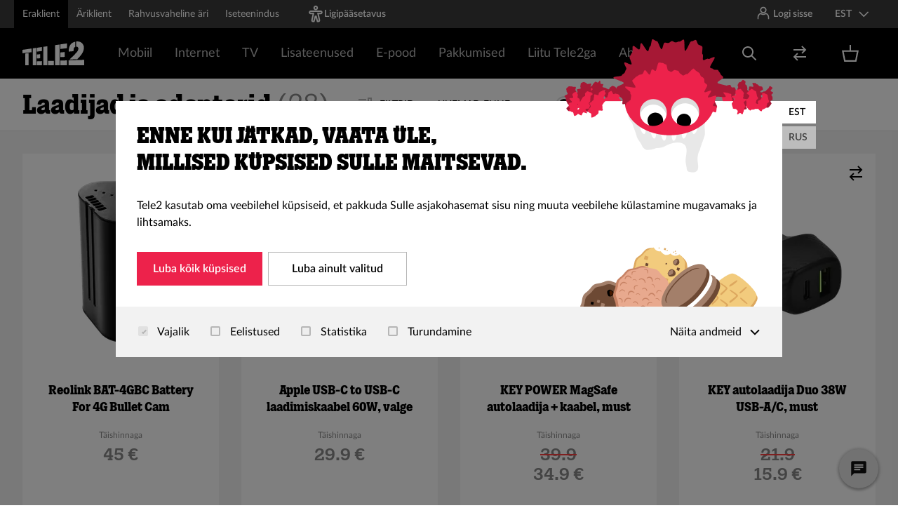

--- FILE ---
content_type: text/html; charset=utf-8
request_url: https://tele2.ee/pood/lisavarustus/laadijad-kaablid-adapterid
body_size: 199918
content:
<!DOCTYPE html><html lang="et"><head><meta charSet="utf-8"/><meta name="viewport" content="width=device-width"/><script type="text/javascript">(function (g, e, n, es, ys) {
    g['_genesysJs'] = e;
    g[e] = g[e] || function () {
      (g[e].q = g[e].q || []).push(arguments)
    };
    g[e].t = 1 * new Date();
    g[e].c = es;
    ys = document.createElement('script'); ys.async = 1; ys.src = n; ys.charset = 'utf-8'; document.head.appendChild(ys);
  })(window, 'Genesys', 'https://apps.mypurecloud.de/genesys-bootstrap/genesys.min.js', {
    environment: 'prod-euc1',
    deploymentId: 'f408a805-a596-47e1-8dd0-a623c82c7d66'
  });</script><script id="CookieBot" src="https://consent.cookiebot.com/uc.js" data-cbid="e648c19c-80f4-42a1-91b2-8351396e86f5" data-culture="et" data-blockingmode="ignore" data-framework="TCFv2.2" type="text/javascript"></script><title>Laadijad, kaablid ja adapterid</title><meta name="description" content="Tele2 laiast tootevalikust leiad just sinu vajadustele sobiva lisavarustuse. Olgu see siis elegantne ümbris, vastupidav kaitseklaas või kiire laadimisadapter – iga detail loeb. Hoia oma telefon kaitstuna, mugavalt kasutatavana ja valmis sinu elutempoga kaasa liikuma."/><meta name="robots" content="INDEX,FOLLOW"/><meta property="og:image" content="https://tele2.ee/img/placeholder.png"/><meta name="title" content="Laadijad, kaablid ja adapterid"/><link hreflang="et" rel="alternate" href="https://tele2.ee/pood/lisavarustus/laadijad-kaablid-adapterid"/><link hreflang="ru-ee" rel="alternate" href="https://tele2.ee/ru/pood/lisavarustus/laadijad-kaablid-adapterid"/><link rel="canonical" href="https://tele2.ee/pood/lisavarustus/laadijad-kaablid-adapterid"/><script type="application/ld+json">[{"@context":"https://schema.org","@type":"BreadcrumbList","itemListElement":[{"@type":"ListItem","position":1,"name":"Laadijad ja adapterid","item":"https://tele2.ee/pood/lisavarustus/laadijad-kaablid-adapterid"}]},{"@context":"https://schema.org","@type":"Product","name":"Reolink BAT-4GBC Battery For 4G Bullet Cam","image":["https://tele2.ee/media/catalog/product/cache/62c9c23e3aeec49b3e23e08623529fc8/r/e/reolinkaku.png"],"sku":"device-5101","mpn":"device-5101","description":"6975253984312 Reolink BAT-4GBC Battery For 4G Bullet Cam","brand":{"@type":"Brand","name":"Reolink"},"offers":{"@type":"Offer","url":"/pood/lisavarustus/laadijad-kaablid-adapterid","priceCurrency":"EUR","price":45,"itemCondition":"https://schema.org/NewCondition","availability":"https://schema.org/InStock"}},{"@context":"https://schema.org","@type":"Product","name":"Apple USB-C to USB-C laadimiskaabel 60W, valge","image":["https://tele2.ee/media/catalog/product/cache/62c9c23e3aeec49b3e23e08623529fc8/i/m/image_2__3.png"],"sku":"device-5083","mpn":"device-5083","description":"195949371905 Apple USB-C to USB-C laadimiskaabel 60W, valge","brand":{"@type":"Brand","name":"Apple"},"offers":{"@type":"Offer","url":"/pood/lisavarustus/laadijad-kaablid-adapterid","priceCurrency":"EUR","price":29.9,"itemCondition":"https://schema.org/NewCondition","availability":"https://schema.org/InStock"}},{"@context":"https://schema.org","@type":"Product","name":"KEY POWER MagSafe autolaadija + kaabel, must","image":["https://tele2.ee/media/catalog/product/cache/62c9c23e3aeec49b3e23e08623529fc8/i/m/image_2_.png"],"sku":"device-5085","mpn":"device-5085","description":"5412882795670 KEY POWER MagSafe autolaadija + kaabel, must","brand":{"@type":"Brand","name":"KEY POWER"},"offers":{"@type":"Offer","url":"/pood/lisavarustus/laadijad-kaablid-adapterid","priceCurrency":"EUR","price":34.9,"itemCondition":"https://schema.org/NewCondition","availability":"https://schema.org/InStock"}},{"@context":"https://schema.org","@type":"Product","name":"KEY autolaadija Duo 38W USB-A/C, must","image":["https://tele2.ee/media/catalog/product/cache/62c9c23e3aeec49b3e23e08623529fc8/k/e/keyautolaadija.png"],"sku":"device-5084","mpn":"device-5084","description":"5412882779953 KEY autolaadija Duo 38W USB-A/C, must","brand":{"@type":"Brand","name":"KEY POWER"},"offers":{"@type":"Offer","url":"/pood/lisavarustus/laadijad-kaablid-adapterid","priceCurrency":"EUR","price":15.9,"itemCondition":"https://schema.org/NewCondition","availability":"https://schema.org/InStock"}},{"@context":"https://schema.org","@type":"Product","name":"KEY POWER adapter Trio USB-C/A väljundiga 65W, valge","image":["https://tele2.ee/media/catalog/product/cache/62c9c23e3aeec49b3e23e08623529fc8/k/5/k5050pd65c2awhgrs-1_1_.png"],"sku":"device-5086","mpn":"device-5086","description":"5412882795823 KEY POWER adapter Trio USB-C/A väljundiga 65W, valge","brand":{"@type":"Brand","name":"KEY POWER"},"offers":{"@type":"Offer","url":"/pood/lisavarustus/laadijad-kaablid-adapterid","priceCurrency":"EUR","price":45.9,"itemCondition":"https://schema.org/NewCondition","availability":"https://schema.org/InStock"}},{"@context":"https://schema.org","@type":"Product","name":"Apple 20W USB-C Power Adapter","image":["https://tele2.ee/media/catalog/product/cache/62c9c23e3aeec49b3e23e08623529fc8/1/9/195949121296.png"],"sku":"device-5082","mpn":"device-5082","description":"195949121296 Apple 20W USB-C Power Adapter","brand":{"@type":"Brand","name":""},"offers":{"@type":"Offer","url":"/pood/lisavarustus/laadijad-kaablid-adapterid","priceCurrency":"EUR","price":29.9,"itemCondition":"https://schema.org/NewCondition","availability":"https://schema.org/InStock"}},{"@context":"https://schema.org","@type":"Product","name":"KEY POWER laadimiskaabel USB-C to USB-C 1m, valge","image":["https://tele2.ee/media/catalog/product/cache/62c9c23e3aeec49b3e23e08623529fc8/7/3/7391555821091_1.png"],"sku":"device-5093","mpn":"device-5093","description":"7391555821091 KEY POWER laadimiskaabel USB-C to USB-C 1m, valge","brand":{"@type":"Brand","name":"KEY POWER"},"offers":{"@type":"Offer","url":"/pood/lisavarustus/laadijad-kaablid-adapterid","priceCurrency":"EUR","price":19.9,"itemCondition":"https://schema.org/NewCondition","availability":"https://schema.org/InStock"}},{"@context":"https://schema.org","@type":"Product","name":"KEY POWER laadimiskaabel USB-C to Lightning 1m, valge","image":["https://tele2.ee/media/catalog/product/cache/62c9c23e3aeec49b3e23e08623529fc8/k/5/k5050lt1wh.png"],"sku":"device-5091","mpn":"device-5091","description":"7391555820933 KEY POWER laadimiskaabel USB-C to Lightning 1m, valge","brand":{"@type":"Brand","name":"KEY POWER"},"offers":{"@type":"Offer","url":"/pood/lisavarustus/laadijad-kaablid-adapterid","priceCurrency":"EUR","price":19.9,"itemCondition":"https://schema.org/NewCondition","availability":"https://schema.org/InStock"}},{"@context":"https://schema.org","@type":"Product","name":"KEY POWER seinaadapter USB-A/USB-C 20W, valge","image":["https://tele2.ee/media/catalog/product/cache/62c9c23e3aeec49b3e23e08623529fc8/k/5/k5050pd20wh.png"],"sku":"device-5090","mpn":"device-5090","description":"7350114789029 KEY POWER seinaadapter USB-A/USB-C 20W, valge","brand":{"@type":"Brand","name":"KEY POWER"},"offers":{"@type":"Offer","url":"/pood/lisavarustus/laadijad-kaablid-adapterid","priceCurrency":"EUR","price":19.9,"itemCondition":"https://schema.org/NewCondition","availability":"https://schema.org/InStock"}},{"@context":"https://schema.org","@type":"Product","name":"KEY POWER QI juhtmevaba laadija 10W","image":["https://tele2.ee/media/catalog/product/cache/62c9c23e3aeec49b3e23e08623529fc8/7/3/7350114789012.png"],"sku":"device-5089","mpn":"device-5089","description":"7350114789012 KEY POWER QI wireless charger 10W","brand":{"@type":"Brand","name":"KEY POWER"},"offers":{"@type":"Offer","url":"/pood/lisavarustus/laadijad-kaablid-adapterid","priceCurrency":"EUR","price":17.9,"itemCondition":"https://schema.org/NewCondition","availability":"https://schema.org/InStock"}},{"@context":"https://schema.org","@type":"Product","name":"KEY POWER laadimiskaabel USB-A to Micro-USB, valge","image":["https://tele2.ee/media/catalog/product/cache/62c9c23e3aeec49b3e23e08623529fc8/7/3/7391555821596.png"],"sku":"device-5094","mpn":"device-5094","description":"7391555821596 KEY POWER charging cable USB-A to Micro-USB, white","brand":{"@type":"Brand","name":"KEY POWER"},"offers":{"@type":"Offer","url":"/pood/lisavarustus/laadijad-kaablid-adapterid","priceCurrency":"EUR","price":9.9,"itemCondition":"https://schema.org/NewCondition","availability":"https://schema.org/InStock"}},{"@context":"https://schema.org","@type":"Product","name":"KEY POWER laadimiskaabel USB-A to Ligthning, valge","image":["https://tele2.ee/media/catalog/product/cache/62c9c23e3aeec49b3e23e08623529fc8/7/3/7391555821657.png"],"sku":"device-5095","mpn":"device-5095","description":"7391555821657 KEY Power USB-A to Lightning 1m White","brand":{"@type":"Brand","name":"KEY POWER"},"offers":{"@type":"Offer","url":"/pood/lisavarustus/laadijad-kaablid-adapterid","priceCurrency":"EUR","price":19.9,"itemCondition":"https://schema.org/NewCondition","availability":"https://schema.org/InStock"}}]</script><meta name="next-head-count" content="12"/><link rel="preload" href="/fonts/Tele2Slab/Tele2Slab-TextBold.woff" as="font" type="font/woff" crossorigin="anonymous"/><link rel="preload" href="/fonts/Tele2Slab/Tele2Slab-TextBold.woff2" as="font" type="font/woff2" crossorigin="anonymous"/><link rel="shortcut icon" type="image/x-icon" href="/img/favicon.ico"/><link rel="manifest" href="/manifest.json"/><meta name="mobile-web-app-capable" content="yes"/><meta name="apple-mobile-web-app-capable" content="yes"/><meta name="application-name" content="tele2"/><meta name="apple-mobile-web-app-title" content="tele2"/><meta name="theme-color" content="#f60"/><meta name="msapplication-navbutton-color" content="#f60"/><meta name="apple-mobile-web-app-status-bar-style" content="black-translucent"/><meta name="msapplication-starturl" content="/"/><link rel="apple-touch-icon" type="image/png" sizes="192x192" href="/icons/tele2-192x192.png"/><link rel="preload" href="/_next/static/css/a431c6dad144c880.css" as="style"/><link rel="stylesheet" href="/_next/static/css/a431c6dad144c880.css" data-n-g=""/><link rel="preload" href="/_next/static/css/417ca4869859fd5c.css" as="style"/><link rel="stylesheet" href="/_next/static/css/417ca4869859fd5c.css" data-n-p=""/><link rel="preload" href="/_next/static/css/d77efa65fbc28619.css" as="style"/><link rel="stylesheet" href="/_next/static/css/d77efa65fbc28619.css" data-n-p=""/><link rel="preload" href="/_next/static/css/32a71d032d97cdda.css" as="style"/><link rel="stylesheet" href="/_next/static/css/32a71d032d97cdda.css"/><link rel="preload" href="/_next/static/css/9844082f8e5b4e72.css" as="style"/><link rel="stylesheet" href="/_next/static/css/9844082f8e5b4e72.css"/><link rel="preload" href="/_next/static/css/328b74066c753da7.css" as="style"/><link rel="stylesheet" href="/_next/static/css/328b74066c753da7.css"/><link rel="preload" href="/_next/static/css/37b45788d4217414.css" as="style"/><link rel="stylesheet" href="/_next/static/css/37b45788d4217414.css"/><link rel="preload" href="/_next/static/css/78dd3b41f4d299e5.css" as="style"/><link rel="stylesheet" href="/_next/static/css/78dd3b41f4d299e5.css"/><link rel="preload" href="/_next/static/css/a8fbbb02cede8dbf.css" as="style"/><link rel="stylesheet" href="/_next/static/css/a8fbbb02cede8dbf.css"/><link rel="preload" href="/_next/static/css/7e0ea40cd5af60e9.css" as="style"/><link rel="stylesheet" href="/_next/static/css/7e0ea40cd5af60e9.css"/><noscript data-n-css=""></noscript><script defer="" nomodule="" src="/_next/static/chunks/polyfills-78c92fac7aa8fdd8.js"></script><script defer="" src="/_next/static/chunks/6746.build69299.js"></script><script defer="" src="/_next/static/chunks/305.build69299.js"></script><script defer="" src="/_next/static/chunks/9031-build69299.js"></script><script defer="" src="/_next/static/chunks/290.build69299.js"></script><script defer="" src="/_next/static/chunks/8850.build69299.js"></script><script defer="" src="/_next/static/chunks/7355.build69299.js"></script><script defer="" src="/_next/static/chunks/8169.build69299.js"></script><script src="/_next/static/chunks/webpack-build69299.js" defer=""></script><script src="/_next/static/chunks/framework-build69299.js" defer=""></script><script src="/_next/static/chunks/main-build69299.js" defer=""></script><script src="/_next/static/chunks/pages/_app-build69299.js" defer=""></script><script src="/_next/static/chunks/6310-build69299.js" defer=""></script><script src="/_next/static/chunks/5551-build69299.js" defer=""></script><script src="/_next/static/chunks/8771-build69299.js" defer=""></script><script src="/_next/static/chunks/7726-build69299.js" defer=""></script><script src="/_next/static/chunks/8470-build69299.js" defer=""></script><script src="/_next/static/chunks/3303-build69299.js" defer=""></script><script src="/_next/static/chunks/5930-build69299.js" defer=""></script><script src="/_next/static/chunks/pages/%5B%5B...path%5D%5D-build69299.js" defer=""></script><script src="/_next/static/build69299/_buildManifest.js" defer=""></script><script src="/_next/static/build69299/_ssgManifest.js" defer=""></script></head><body id="html-body" class="scrollbar-offset"><div id="__next"><div class="Website_root__msXf_ Website_root--app__4i93O Website_root--private__KJ7vg"><div tabindex="0"></div><a href="#main-content" id="skip-link" class="SkipToContent_root__5suvs">Liigu põhisisu juurde</a><div class="Layout_body__Lq8Np"><div class="Layout_top__5EWdp"><div data-testid="header" class="Header_site-header___ZBRA"><div class="HeaderTopBar_root__mk3pu"><div data-test="container-default" class="Container_root__xZ9vt"><div class="HeaderTopBar_inner__DO76p"><div class="Hidden_root--sm-down__tckcD"><div data-testid="website-switcher" class="WebsiteSwitcher_root__gow2R"><ul><li><a class="WebsiteSwitcher_link__K55XI WebsiteSwitcher_link--active__w8aPH website-link website-link--private" href="/">Eraklient</a></li><li><a class="WebsiteSwitcher_link__K55XI website-link website-link--business" href="/ettevotja">Äriklient</a></li><li><a class="WebsiteSwitcher_link__K55XI website-link website-link--solutions" href="/rahvusvaheline">Rahvusvaheline äri</a></li><li><a href="https://identity.tele2.ee/Account/Login?lang=et-ET" class="WebsiteSwitcher_link__K55XI">Iseteenindus</a></li></ul></div></div><div class="Hidden_root--md-down__v1Ctm"><a class="AccessibilityLink_accessibility__2drIK" href="/ligipaasetavus"><span data-testid="undefined-icon" class="SvgIcon_root__7ZVMn icon SvgIcon_root--size-sm__9mAZn"><svg width="24" height="24" viewBox="0 0 24 24" fill="none" xmlns="http://www.w3.org/2000/svg">
<path d="M12 2C12.3315 2 12.6495 2.1317 12.8839 2.36612C13.1183 2.60054 13.25 2.91848 13.25 3.25C13.25 3.58152 13.1183 3.89946 12.8839 4.13388C12.6495 4.3683 12.3315 4.5 12 4.5C11.6685 4.5 11.3505 4.3683 11.1161 4.13388C10.8817 3.89946 10.75 3.58152 10.75 3.25C10.75 2.91848 10.8817 2.60054 11.1161 2.36612C11.3505 2.1317 11.6685 2 12 2ZM8.75 3.25C8.75 4.11195 9.09241 4.9386 9.7019 5.5481C10.3114 6.15759 11.138 6.5 12 6.5C12.862 6.5 13.6886 6.15759 14.2981 5.5481C14.9076 4.9386 15.25 4.11195 15.25 3.25C15.25 2.38805 14.9076 1.5614 14.2981 0.951903C13.6886 0.34241 12.862 0 12 0C11.138 0 10.3114 0.34241 9.7019 0.951903C9.09241 1.5614 8.75 2.38805 8.75 3.25ZM2.25 9.625C2.25 8.92881 2.52656 8.26113 3.01884 7.76884C3.51113 7.27656 4.17881 7 4.875 7H19.125C19.8212 7 20.4889 7.27656 20.9812 7.76884C21.4734 8.26113 21.75 8.92881 21.75 9.625C21.75 10.3212 21.4734 10.9889 20.9812 11.4812C20.4889 11.9734 19.8212 12.25 19.125 12.25H16.497L18.32 20.458C18.4011 20.8234 18.3992 21.2023 18.3143 21.5669C18.2295 21.9314 18.0638 22.2723 17.8296 22.5642C17.5954 22.8562 17.2987 23.0919 16.9612 23.2538C16.6238 23.4158 16.2543 23.4999 15.88 23.5H13.738L12 17.198L10.261 23.5H8.12C7.74571 23.4999 7.37621 23.4158 7.03877 23.2538C6.70133 23.0919 6.40456 22.8562 6.17037 22.5642C5.93618 22.2723 5.77053 21.9314 5.68566 21.5669C5.60079 21.2023 5.59885 20.8234 5.68 20.458L7.503 12.25H4.875C4.17881 12.25 3.51113 11.9734 3.01884 11.4812C2.52656 10.9889 2.25 10.3212 2.25 9.625ZM4.875 9C4.70924 9 4.55027 9.06585 4.43306 9.18306C4.31585 9.30027 4.25 9.45924 4.25 9.625C4.25 9.79076 4.31585 9.94973 4.43306 10.0669C4.55027 10.1842 4.70924 10.25 4.875 10.25H9.997L7.632 20.892C7.61584 20.9651 7.61628 21.0408 7.63329 21.1137C7.65029 21.1865 7.68343 21.2546 7.73026 21.313C7.77709 21.3713 7.83642 21.4184 7.90387 21.4508C7.97133 21.4832 8.04518 21.5 8.12 21.5H8.739L10.739 14.25H13.261L15.261 21.5H15.881C15.9557 21.4998 16.0295 21.4829 16.0968 21.4505C16.1641 21.418 16.2233 21.3709 16.2701 21.3126C16.3168 21.2543 16.3498 21.1862 16.3668 21.1134C16.3837 21.0406 16.3841 20.965 16.368 20.892L14.003 10.25H19.125C19.2908 10.25 19.4497 10.1842 19.5669 10.0669C19.6842 9.94973 19.75 9.79076 19.75 9.625C19.75 9.45924 19.6842 9.30027 19.5669 9.18306C19.4497 9.06585 19.2908 9 19.125 9H4.875Z" fill="white"/>
</svg></span><span>Ligipääsetavus</span></a></div><div class="HeaderTopBar_spacer__7xW9S"></div><div class="LocaleMenu_root__J9rbH"><button aria-label="Keelevalik Keel valitud EST" class="LocaleMenu_button__fRmfl"><span>EST</span><span class="LocaleMenu_icon__2A6WD"><span data-testid="undefined-icon" class="SvgIcon_root__7ZVMn LocaleMenu_icon_figure__9KVw9 icon SvgIcon_root--size-sm__9mAZn"><svg xmlns="http://www.w3.org/2000/svg" viewBox="0 0 24 24">
  <path fill-rule="evenodd" d="M12.363961,14.9497475 L20.1421356,7.17157288 L21.5563492,8.58578644 L12.363961,17.7781746 L10.9497475,16.363961 L3.17157288,8.58578644 L4.58578644,7.17157288 L12.363961,14.9497475 Z"/>
</svg>
</span></span></button></div><!--$--><!--/$--></div></div></div><div class="Header_header-middle__ZLt70"><div data-test="container-default" class="Header_header-middle__container__5jEdf Container_root__xZ9vt"><div class="Header_header-middle__inner__Ujdct"><a class="Header_main-logo__8kwoZ" aria-label="Tele2" href="/"><span data-testid="undefined-icon" class="SvgIcon_root__7ZVMn Header_main-logo__image__66PtF icon SvgIcon_root--size-sm__9mAZn">
<?xml version="1.0" encoding="utf-8"?>
<!-- Generator: Adobe Illustrator 24.0.0, SVG Export Plug-In . SVG Version: 6.00 Build 0)  -->
<svg version="1.1" id="Layer_1" xmlns="http://www.w3.org/2000/svg" xmlns:xlink="http://www.w3.org/1999/xlink" x="0px" y="0px"
     viewBox="0 0 83.3 32" style="enable-background:new 0 0 83.3 32;" xml:space="preserve" width="84" height="32">
<style type="text/css">
    .st0-logo{fill-rule:evenodd;clip-rule:evenodd;fill:#FFFFFF;}
</style>
<title>Tele2 logo</title>
<desc>Created with sketchtool.</desc>
<g id="PLP-Filters">
    <g id="Content_1_" transform="translate(-240.000000, 0.000000)">
        <g id="Navigation-_x2F_-Header-_x2F_-Global-Navigation-_x2F_-Desktop-_x2F_-Header-_x2F_-Global">
            <g id="Content" transform="translate(352.000000, 0.000000)">
                <path id="Fill-1" class="st0-logo" d="M-40.7,0.3c-6.1,1.3-9.1,5.9-8.8,13.4l6.5-0.6c-0.3-4.2,1-5.2,2.3-5.8L-40.7,0.3z M-49.8,25.4
                    l0,6.6h21v-7.2L-49.8,25.4z M-31.6,2.3c-2-1.9-4.8-2.7-8-2.2V7c1.3-0.1,2.3,0.4,2.8,1.4c0.7,1.5,0,3.8-1.8,5.9
                    c-2.7,3.3-9.9,10-9.9,10l10.4-0.3c6.3-6.3,8.6-10.1,9-14.9C-28.9,6.5-29.8,4-31.6,2.3L-31.6,2.3z M-77.5,26.3V32h7.8v-5.9
                    L-77.5,26.3z M-83.9,7.2V32h5.4V6.5L-83.9,7.2z M-60.8,25.8V32h9v-6.5L-60.8,25.8z M-60.8,14.8v6.3l5.9-0.3v-6.5L-60.8,14.8z
                     M-60.8,3.9v6.2l9-1V2.6L-60.8,3.9z M-68.1,5v27h6.2V4.1L-68.1,5z M-92.5,26.8V32h6.8v-5.5L-92.5,26.8z M-92.5,17.6v5.3l4.5-0.2
                    v-5.5L-92.5,17.6z M-92.5,8.5v5.2l6.8-0.8V7.5L-92.5,8.5z M-98.1,9.3V32h4.7V8.6L-98.1,9.3z M-108.1,16.2V32h4.5V15.7
                    L-108.1,16.2z M-99.8,9.5v5l-12.2,1.4v-4.6L-99.8,9.5z"/>
            </g>
        </g>
    </g>
</g>
</svg>
            </span></a><a data-testid="toggle-mobile-menu" class="Header_toggle-mobile-menu___m0Eg Header_mobile-only__f0P1H Header_has-modules__9dZEJ"><span class="Header_default-icon__62Jre"><span data-testid="undefined-icon" class="SvgIcon_root__7ZVMn icon SvgIcon_root--size-sm__9mAZn"><?xml version="1.0" encoding="UTF-8"?>
<svg width="100%" height="100%" viewBox="0 0 24 24" version="1.1" xmlns="http://www.w3.org/2000/svg" xmlns:xlink="http://www.w3.org/1999/xlink">
    <!-- Generator: sketchtool 55.2 (78181) - https://sketchapp.com -->
    <title>7F3D9EE3-ADF7-45C1-AB94-78A518DAACB5</title>
    <desc>Created with sketchtool.</desc>
    <g id="Global-Old-Navigation" stroke="none" stroke-width="1" fill="none" fill-rule="evenodd">
        <g id="(Mobile)-Navigation-transitive---Main" transform="translate(-280.000000, -12.000000)">
            <g id="Navigation-/-Mobile-/-Header-/-Global">
                <g id="Level-1">
                    <g id="Icon-Icon-/-24-/-Hamburger" transform="translate(280.000000, 12.000000)" fill="currentColor">
                        <path d="M3,5 L21,5 L21,7 L3,7 L3,5 Z M9,11 L21,11 L21,13 L9,13 L9,11 Z M3,17 L21,17 L21,19 L3,19 L3,17 Z" id="Combined-Shape"></path>
                    </g>
                </g>
            </g>
        </g>
    </g>
</svg></span></span></a><div data-testid="mobile-menu-wrapper" class="Header_mobile-menu-wrapper__5fW14"><div class="Hidden_root--lg-up__Pvicm"><a class="AccessibilityLink_accessibility__2drIK AccessibilityLink_mobileLink__mRoZ4" href="/ligipaasetavus"><span data-testid="undefined-icon" class="SvgIcon_root__7ZVMn icon SvgIcon_root--size-sm__9mAZn"><svg width="24" height="24" viewBox="0 0 24 24" fill="none" xmlns="http://www.w3.org/2000/svg">
<path d="M12 2C12.3315 2 12.6495 2.1317 12.8839 2.36612C13.1183 2.60054 13.25 2.91848 13.25 3.25C13.25 3.58152 13.1183 3.89946 12.8839 4.13388C12.6495 4.3683 12.3315 4.5 12 4.5C11.6685 4.5 11.3505 4.3683 11.1161 4.13388C10.8817 3.89946 10.75 3.58152 10.75 3.25C10.75 2.91848 10.8817 2.60054 11.1161 2.36612C11.3505 2.1317 11.6685 2 12 2ZM8.75 3.25C8.75 4.11195 9.09241 4.9386 9.7019 5.5481C10.3114 6.15759 11.138 6.5 12 6.5C12.862 6.5 13.6886 6.15759 14.2981 5.5481C14.9076 4.9386 15.25 4.11195 15.25 3.25C15.25 2.38805 14.9076 1.5614 14.2981 0.951903C13.6886 0.34241 12.862 0 12 0C11.138 0 10.3114 0.34241 9.7019 0.951903C9.09241 1.5614 8.75 2.38805 8.75 3.25ZM2.25 9.625C2.25 8.92881 2.52656 8.26113 3.01884 7.76884C3.51113 7.27656 4.17881 7 4.875 7H19.125C19.8212 7 20.4889 7.27656 20.9812 7.76884C21.4734 8.26113 21.75 8.92881 21.75 9.625C21.75 10.3212 21.4734 10.9889 20.9812 11.4812C20.4889 11.9734 19.8212 12.25 19.125 12.25H16.497L18.32 20.458C18.4011 20.8234 18.3992 21.2023 18.3143 21.5669C18.2295 21.9314 18.0638 22.2723 17.8296 22.5642C17.5954 22.8562 17.2987 23.0919 16.9612 23.2538C16.6238 23.4158 16.2543 23.4999 15.88 23.5H13.738L12 17.198L10.261 23.5H8.12C7.74571 23.4999 7.37621 23.4158 7.03877 23.2538C6.70133 23.0919 6.40456 22.8562 6.17037 22.5642C5.93618 22.2723 5.77053 21.9314 5.68566 21.5669C5.60079 21.2023 5.59885 20.8234 5.68 20.458L7.503 12.25H4.875C4.17881 12.25 3.51113 11.9734 3.01884 11.4812C2.52656 10.9889 2.25 10.3212 2.25 9.625ZM4.875 9C4.70924 9 4.55027 9.06585 4.43306 9.18306C4.31585 9.30027 4.25 9.45924 4.25 9.625C4.25 9.79076 4.31585 9.94973 4.43306 10.0669C4.55027 10.1842 4.70924 10.25 4.875 10.25H9.997L7.632 20.892C7.61584 20.9651 7.61628 21.0408 7.63329 21.1137C7.65029 21.1865 7.68343 21.2546 7.73026 21.313C7.77709 21.3713 7.83642 21.4184 7.90387 21.4508C7.97133 21.4832 8.04518 21.5 8.12 21.5H8.739L10.739 14.25H13.261L15.261 21.5H15.881C15.9557 21.4998 16.0295 21.4829 16.0968 21.4505C16.1641 21.418 16.2233 21.3709 16.2701 21.3126C16.3168 21.2543 16.3498 21.1862 16.3668 21.1134C16.3837 21.0406 16.3841 20.965 16.368 20.892L14.003 10.25H19.125C19.2908 10.25 19.4497 10.1842 19.5669 10.0669C19.6842 9.94973 19.75 9.79076 19.75 9.625C19.75 9.45924 19.6842 9.30027 19.5669 9.18306C19.4497 9.06585 19.2908 9 19.125 9H4.875Z" fill="white"/>
</svg></span><span>Ligipääsetavus</span></a></div><div class="Header_mobileMenuHolder__29GPl"><div class="CategoryHeaderMenu_overlay___szNa"></div><div class="CategoryHeaderMenu_main-menu__zy_WJ"><div class="Hidden_root--md-up__mJbxi"><div data-testid="website-switcher" class="WebsiteSwitcher_root__gow2R WebsiteSwitcher_root--secondary__ppzyO"><div data-testid="default" data-test="grid-default" class="Grid_root--extra__sYeNo Grid_root--container__Erxup"><div data-testid="default" data-test="grid-item-default" class="Grid_root--item__RtIF0 Grid_root--xs-6__wK1oG"><a class="WebsiteSwitcher_link__K55XI WebsiteSwitcher_link--active__w8aPH website-link website-link--private" href="/">Eraklient</a></div><div data-testid="default" data-test="grid-item-default" class="Grid_root--item__RtIF0 Grid_root--xs-6__wK1oG"><a class="WebsiteSwitcher_link__K55XI website-link website-link--business" href="/ettevotja">Äriklient</a></div><div data-testid="default" data-test="grid-item-default" class="Grid_root--item__RtIF0 Grid_root--xs-6__wK1oG"><a class="WebsiteSwitcher_link__K55XI website-link website-link--solutions" href="/rahvusvaheline">Rahvusvaheline äri</a></div><div data-testid="default" data-test="grid-item-default" class="Grid_root--item__RtIF0 Grid_root--xs-6__wK1oG"><a href="https://identity.tele2.ee/Account/Login?lang=et-ET" class="WebsiteSwitcher_link__K55XI">Iseteenindus</a></div></div></div></div><div class="SubmenuItem_main-menu-item-wrapper__LScoD SubmenuItem_menu__col-fit__6CK_s"><div class="SubmenuItem_menu-link-holder__ICMbc"><a href="#" target="" class="SubmenuItem_main-menu-item__GAYxA menu-item-level-1 site-link">Mobiil</a><div class="SubmenuItem_menu-arrow-wrapper__dibdp"><span data-testid="undefined-icon" class="SvgIcon_root__7ZVMn icon SvgIcon_root--size-sm__9mAZn"><svg xmlns="http://www.w3.org/2000/svg" viewBox="0 0 24 24">
  <path fill-rule="evenodd" d="M12.363961,14.9497475 L20.1421356,7.17157288 L21.5563492,8.58578644 L12.363961,17.7781746 L10.9497475,16.363961 L3.17157288,8.58578644 L4.58578644,7.17157288 L12.363961,14.9497475 Z"/>
</svg>
</span></div></div><div class="SubmenuItem_main-menu__submenu__nMg_2"><div class="SubmenuItem_submenu-column-wrapper__Ys3_o"><div class="SubmenuItem_submenu-container__pppu0"><div class="SubmenuItem_submenu-column__zmezM"><div class="SubmenuItem_menu-link-holder__ICMbc"><div class="SubmenuTitle_submenu-title__8Pcty">Paketid</div><div class="SubmenuItem_menu-arrow-wrapper__dibdp SubmenuItem_menu-arrow-wrapper--sub__JTc08"><span data-testid="undefined-icon" class="SvgIcon_root__7ZVMn icon SvgIcon_root--size-sm__9mAZn"><svg xmlns="http://www.w3.org/2000/svg" viewBox="0 0 24 24">
  <path fill-rule="evenodd" d="M12.363961,14.9497475 L20.1421356,7.17157288 L21.5563492,8.58578644 L12.363961,17.7781746 L10.9497475,16.363961 L3.17157288,8.58578644 L4.58578644,7.17157288 L12.363961,14.9497475 Z"/>
</svg>
</span></div></div><div class="SubmenuItem_main-submenu__mlsxn"><div class="SubmenuItem_main-submenu-item-wrapper__sC9jv"><a class="SubmenuItem_main-submenu-item__eHuZk menu-item-level-3 site-link" href="https://tele2.ee/paketid/mobiilipaketid">Mobiilipaketid</a></div><div class="SubmenuItem_main-submenu-item-wrapper__sC9jv"><a class="SubmenuItem_main-submenu-item__eHuZk menu-item-level-3 site-link" href="https://tele2.ee/piiramatu">Piiramatu Klubi - järgmine pakett 12.99 €</a></div><div class="SubmenuItem_main-submenu-item-wrapper__sC9jv"><a class="SubmenuItem_main-submenu-item__eHuZk menu-item-level-3 site-link" href="https://tele2.ee/spiido">Noortepakett Spiido</a></div></div></div><div class="SubmenuItem_submenu-column__zmezM"><div class="SubmenuItem_menu-link-holder__ICMbc"><div class="SubmenuTitle_submenu-title__8Pcty">Mobiilne internet</div><div class="SubmenuItem_menu-arrow-wrapper__dibdp SubmenuItem_menu-arrow-wrapper--sub__JTc08"><span data-testid="undefined-icon" class="SvgIcon_root__7ZVMn icon SvgIcon_root--size-sm__9mAZn"><svg xmlns="http://www.w3.org/2000/svg" viewBox="0 0 24 24">
  <path fill-rule="evenodd" d="M12.363961,14.9497475 L20.1421356,7.17157288 L21.5563492,8.58578644 L12.363961,17.7781746 L10.9497475,16.363961 L3.17157288,8.58578644 L4.58578644,7.17157288 L12.363961,14.9497475 Z"/>
</svg>
</span></div></div><div class="SubmenuItem_main-submenu__mlsxn"><div class="SubmenuItem_main-submenu-item-wrapper__sC9jv"><a class="SubmenuItem_main-submenu-item__eHuZk menu-item-level-3 site-link" href="https://tele2.ee/internet/interneti-lisamaht">Interneti lisamaht</a></div><div class="SubmenuItem_main-submenu-item-wrapper__sC9jv"><a class="SubmenuItem_main-submenu-item__eHuZk menu-item-level-3 site-link" href="https://tele2.ee/teenused/valismaa/randlusteenus">Rändlusteenus</a></div><div class="SubmenuItem_main-submenu-item-wrapper__sC9jv"><a class="SubmenuItem_main-submenu-item__eHuZk menu-item-level-3 site-link" href="https://tele2.ee/teenused/valismaa/randlusteenus#kkk">Andmeside limiit välismaal</a></div><div class="SubmenuItem_main-submenu-item-wrapper__sC9jv"><a class="SubmenuItem_main-submenu-item__eHuZk menu-item-level-3 site-link" href="https://tele2.ee/teenused/valismaa/randlusteenus#piiripilet">Piiripilet</a></div><div class="SubmenuItem_main-submenu-item-wrapper__sC9jv"><a class="SubmenuItem_main-submenu-item__eHuZk menu-item-level-3 site-link" href="https://tele2.ee/leviala">5G</a></div></div></div><div class="SubmenuItem_submenu-column__zmezM"><div class="SubmenuItem_menu-link-holder__ICMbc"><div class="SubmenuTitle_submenu-title__8Pcty">Kõneteenused</div><div class="SubmenuItem_menu-arrow-wrapper__dibdp SubmenuItem_menu-arrow-wrapper--sub__JTc08"><span data-testid="undefined-icon" class="SvgIcon_root__7ZVMn icon SvgIcon_root--size-sm__9mAZn"><svg xmlns="http://www.w3.org/2000/svg" viewBox="0 0 24 24">
  <path fill-rule="evenodd" d="M12.363961,14.9497475 L20.1421356,7.17157288 L21.5563492,8.58578644 L12.363961,17.7781746 L10.9497475,16.363961 L3.17157288,8.58578644 L4.58578644,7.17157288 L12.363961,14.9497475 Z"/>
</svg>
</span></div></div><div class="SubmenuItem_main-submenu__mlsxn"><div class="SubmenuItem_main-submenu-item-wrapper__sC9jv"><a class="SubmenuItem_main-submenu-item__eHuZk menu-item-level-3 site-link" href="https://tele2.ee/teenused/mugavusteenused/mobiil-id">Mobiil-ID</a></div><div class="SubmenuItem_main-submenu-item-wrapper__sC9jv"><a class="SubmenuItem_main-submenu-item__eHuZk menu-item-level-3 site-link" href="https://tele2.ee/teenused/mugavusteenused/esim">eSIM</a></div><div class="SubmenuItem_main-submenu-item-wrapper__sC9jv"><a class="SubmenuItem_main-submenu-item__eHuZk menu-item-level-3 site-link" href="https://tele2.ee/volte">VoLTE ja VoWIFI</a></div><div class="SubmenuItem_main-submenu-item-wrapper__sC9jv"><a class="SubmenuItem_main-submenu-item__eHuZk menu-item-level-3 site-link" href="https://tele2.ee/teenused/valismaa/rahvusvahelised-koned">Eestist välismaale helistamine</a></div><div class="SubmenuItem_main-submenu-item-wrapper__sC9jv"><a class="SubmenuItem_main-submenu-item__eHuZk menu-item-level-3 site-link" href="https://tele2.ee/teenused/koneteenused#konede-suunamine">Kõnede suunamine</a></div><div class="SubmenuItem_main-submenu-item-wrapper__sC9jv"><a class="SubmenuItem_main-submenu-item__eHuZk menu-item-level-3 site-link" href="https://tele2.ee/teenused/koneteenused#uritatud-kone-teavitus">Üritatud kõne teavitus</a></div><div class="SubmenuItem_main-submenu-item-wrapper__sC9jv"><a class="SubmenuItem_main-submenu-item__eHuZk menu-item-level-3 site-link" href="https://tele2.ee/teenused/koneteenused#eritariifsete-numbrite-piirang">Eritariifsete numbrite piirang</a></div><div class="SubmenuItem_main-submenu-item-wrapper__sC9jv"><a class="SubmenuItem_main-submenu-item__eHuZk menu-item-level-3 site-link" href="https://tele2.ee/teenused/koneteenused#konepost">Kõnepost</a></div></div></div><div class="SubmenuItem_submenu-column__zmezM"><div class="SubmenuItem_menu-link-holder__ICMbc"><a class="SubmenuTitle_submenu-title__8Pcty site-link" href="https://tele2.ee/konekaart">Kõnekaart</a><div class="SubmenuItem_menu-arrow-wrapper__dibdp SubmenuItem_menu-arrow-wrapper--sub__JTc08"><span data-testid="undefined-icon" class="SvgIcon_root__7ZVMn icon SvgIcon_root--size-sm__9mAZn"><svg xmlns="http://www.w3.org/2000/svg" viewBox="0 0 24 24">
  <path fill-rule="evenodd" d="M12.363961,14.9497475 L20.1421356,7.17157288 L21.5563492,8.58578644 L12.363961,17.7781746 L10.9497475,16.363961 L3.17157288,8.58578644 L4.58578644,7.17157288 L12.363961,14.9497475 Z"/>
</svg>
</span></div></div><div class="SubmenuItem_main-submenu__mlsxn"><div class="SubmenuItem_main-submenu-item-wrapper__sC9jv"><a class="SubmenuItem_main-submenu-item__eHuZk menu-item-level-3 site-link" href="https://tele2.ee/konekaart#stardikad">Kõnekaardi stardikad</a></div><div class="SubmenuItem_main-submenu-item-wrapper__sC9jv"><a class="SubmenuItem_main-submenu-item__eHuZk menu-item-level-3 site-link" href="https://tele2.ee/paketid/konekaart">Kõnekaardi paketid</a></div><div class="SubmenuItem_main-submenu-item-wrapper__sC9jv"><a class="SubmenuItem_main-submenu-item__eHuZk menu-item-level-3 site-link" href="https://tele2.ee/konekaart#aktiveerimine">Aktiveerimine</a></div><div class="SubmenuItem_main-submenu-item-wrapper__sC9jv"><a class="SubmenuItem_main-submenu-item__eHuZk menu-item-level-3 site-link" href="https://tele2.ee/konekaart/laadimine">Laadimine</a></div><div class="SubmenuItem_main-submenu-item-wrapper__sC9jv"><a href="https://konekaart.tele2.ee/" target="" class="SubmenuItem_main-submenu-item__eHuZk menu-item-level-3 site-link">Kõnekaardi iseteenindus</a></div><div class="SubmenuItem_main-submenu-item-wrapper__sC9jv"><a class="SubmenuItem_main-submenu-item__eHuZk menu-item-level-3 site-link" href="https://tele2.ee/konekaart#form-konekaart">Kõnekaardi vormistamine lepinguks</a></div><div class="SubmenuItem_main-submenu-item-wrapper__sC9jv"><a class="SubmenuItem_main-submenu-item__eHuZk menu-item-level-3 site-link" href="https://tele2.ee/abi/teenused/konekaart/konekaardiga-valismaal">Kõnekaardiga välismaal</a></div></div></div></div></div></div></div><div class="SubmenuItem_main-menu-item-wrapper__LScoD SubmenuItem_menu__col-fit__6CK_s"><div class="SubmenuItem_menu-link-holder__ICMbc"><a href="#" target="" class="SubmenuItem_main-menu-item__GAYxA menu-item-level-1 site-link">Internet</a><div class="SubmenuItem_menu-arrow-wrapper__dibdp"><span data-testid="undefined-icon" class="SvgIcon_root__7ZVMn icon SvgIcon_root--size-sm__9mAZn"><svg xmlns="http://www.w3.org/2000/svg" viewBox="0 0 24 24">
  <path fill-rule="evenodd" d="M12.363961,14.9497475 L20.1421356,7.17157288 L21.5563492,8.58578644 L12.363961,17.7781746 L10.9497475,16.363961 L3.17157288,8.58578644 L4.58578644,7.17157288 L12.363961,14.9497475 Z"/>
</svg>
</span></div></div><div class="SubmenuItem_main-menu__submenu__nMg_2"><div class="SubmenuItem_submenu-column-wrapper__Ys3_o"><div class="SubmenuItem_submenu-container__pppu0"><div class="SubmenuItem_submenu-column__zmezM"><div class="SubmenuItem_menu-link-holder__ICMbc"><div class="SubmenuTitle_submenu-title__8Pcty">Paketid</div><div class="SubmenuItem_menu-arrow-wrapper__dibdp SubmenuItem_menu-arrow-wrapper--sub__JTc08"><span data-testid="undefined-icon" class="SvgIcon_root__7ZVMn icon SvgIcon_root--size-sm__9mAZn"><svg xmlns="http://www.w3.org/2000/svg" viewBox="0 0 24 24">
  <path fill-rule="evenodd" d="M12.363961,14.9497475 L20.1421356,7.17157288 L21.5563492,8.58578644 L12.363961,17.7781746 L10.9497475,16.363961 L3.17157288,8.58578644 L4.58578644,7.17157288 L12.363961,14.9497475 Z"/>
</svg>
</span></div></div><div class="SubmenuItem_main-submenu__mlsxn"><div class="SubmenuItem_main-submenu-item-wrapper__sC9jv"><a class="SubmenuItem_main-submenu-item__eHuZk menu-item-level-3 site-link" href="https://tele2.ee/internet/internet-koju">Internet koju</a></div><div class="SubmenuItem_main-submenu-item-wrapper__sC9jv"><a class="SubmenuItem_main-submenu-item__eHuZk menu-item-level-3 site-link" href="https://tele2.ee/piiramatukodu">Nett + TV </a></div><div class="SubmenuItem_main-submenu-item-wrapper__sC9jv"><a href="https://tele2.ee/5g" target="blank" class="SubmenuItem_main-submenu-item__eHuZk menu-item-level-3 site-link">Tele2 leviala</a></div></div></div></div></div></div></div><div class="SubmenuItem_main-menu-item-wrapper__LScoD SubmenuItem_menu__col-fit__6CK_s"><div class="SubmenuItem_menu-link-holder__ICMbc"><a href="#" target="" class="SubmenuItem_main-menu-item__GAYxA menu-item-level-1 site-link">TV</a><div class="SubmenuItem_menu-arrow-wrapper__dibdp"><span data-testid="undefined-icon" class="SvgIcon_root__7ZVMn icon SvgIcon_root--size-sm__9mAZn"><svg xmlns="http://www.w3.org/2000/svg" viewBox="0 0 24 24">
  <path fill-rule="evenodd" d="M12.363961,14.9497475 L20.1421356,7.17157288 L21.5563492,8.58578644 L12.363961,17.7781746 L10.9497475,16.363961 L3.17157288,8.58578644 L4.58578644,7.17157288 L12.363961,14.9497475 Z"/>
</svg>
</span></div></div><div class="SubmenuItem_main-menu__submenu__nMg_2"><div class="SubmenuItem_submenu-column-wrapper__Ys3_o"><div class="SubmenuItem_submenu-container__pppu0"><div class="SubmenuItem_submenu-column__zmezM"><div class="SubmenuItem_menu-link-holder__ICMbc"><a class="SubmenuTitle_submenu-title__8Pcty site-link" href="https://tele2.ee/tv">Tele2 Go3 TV</a><div class="SubmenuItem_menu-arrow-wrapper__dibdp SubmenuItem_menu-arrow-wrapper--sub__JTc08"><span data-testid="undefined-icon" class="SvgIcon_root__7ZVMn icon SvgIcon_root--size-sm__9mAZn"><svg xmlns="http://www.w3.org/2000/svg" viewBox="0 0 24 24">
  <path fill-rule="evenodd" d="M12.363961,14.9497475 L20.1421356,7.17157288 L21.5563492,8.58578644 L12.363961,17.7781746 L10.9497475,16.363961 L3.17157288,8.58578644 L4.58578644,7.17157288 L12.363961,14.9497475 Z"/>
</svg>
</span></div></div><div class="SubmenuItem_main-submenu__mlsxn"><div class="SubmenuItem_main-submenu-item-wrapper__sC9jv"><a class="SubmenuItem_main-submenu-item__eHuZk menu-item-level-3 site-link" href="https://tele2.ee/tv">TV paketid</a></div><div class="SubmenuItem_main-submenu-item-wrapper__sC9jv"><a class="SubmenuItem_main-submenu-item__eHuZk menu-item-level-3 site-link" href="https://tele2.ee/piiramatukodu">Nett + TV </a></div><div class="SubmenuItem_main-submenu-item-wrapper__sC9jv"><a class="SubmenuItem_main-submenu-item__eHuZk menu-item-level-3 site-link" href="https://tele2.ee/abi/teenused/tv-teenus-go3">Juhendid</a></div></div></div></div></div></div></div><div class="SubmenuItem_main-menu-item-wrapper__LScoD SubmenuItem_menu__col-fit__6CK_s"><div class="SubmenuItem_menu-link-holder__ICMbc"><a href="#" target="" class="SubmenuItem_main-menu-item__GAYxA menu-item-level-1 site-link">Lisateenused</a><div class="SubmenuItem_menu-arrow-wrapper__dibdp"><span data-testid="undefined-icon" class="SvgIcon_root__7ZVMn icon SvgIcon_root--size-sm__9mAZn"><svg xmlns="http://www.w3.org/2000/svg" viewBox="0 0 24 24">
  <path fill-rule="evenodd" d="M12.363961,14.9497475 L20.1421356,7.17157288 L21.5563492,8.58578644 L12.363961,17.7781746 L10.9497475,16.363961 L3.17157288,8.58578644 L4.58578644,7.17157288 L12.363961,14.9497475 Z"/>
</svg>
</span></div></div><div class="SubmenuItem_main-menu__submenu__nMg_2"><div class="SubmenuItem_submenu-column-wrapper__Ys3_o"><div class="SubmenuItem_submenu-container__pppu0"><div class="SubmenuItem_submenu-column__zmezM"><div class="SubmenuItem_menu-link-holder__ICMbc"><div class="SubmenuTitle_submenu-title__8Pcty">Makseteenused</div><div class="SubmenuItem_menu-arrow-wrapper__dibdp SubmenuItem_menu-arrow-wrapper--sub__JTc08"><span data-testid="undefined-icon" class="SvgIcon_root__7ZVMn icon SvgIcon_root--size-sm__9mAZn"><svg xmlns="http://www.w3.org/2000/svg" viewBox="0 0 24 24">
  <path fill-rule="evenodd" d="M12.363961,14.9497475 L20.1421356,7.17157288 L21.5563492,8.58578644 L12.363961,17.7781746 L10.9497475,16.363961 L3.17157288,8.58578644 L4.58578644,7.17157288 L12.363961,14.9497475 Z"/>
</svg>
</span></div></div><div class="SubmenuItem_main-submenu__mlsxn"><div class="SubmenuItem_main-submenu-item-wrapper__sC9jv"><a class="SubmenuItem_main-submenu-item__eHuZk menu-item-level-3 site-link" href="https://tele2.ee/teenused/mugavusteenused/m-makse">Mobiilimakse</a></div><div class="SubmenuItem_main-submenu-item-wrapper__sC9jv"><a class="SubmenuItem_main-submenu-item__eHuZk menu-item-level-3 site-link" href="https://tele2.ee/teenused/mugavusteenused/google-play">Google Play makse</a></div><div class="SubmenuItem_main-submenu-item-wrapper__sC9jv"><a class="SubmenuItem_main-submenu-item__eHuZk menu-item-level-3 site-link" href="https://tele2.ee/teenused/mugavusteenused/apple-carrier-billing">Apple makse</a></div><div class="SubmenuItem_main-submenu-item-wrapper__sC9jv"><a class="SubmenuItem_main-submenu-item__eHuZk menu-item-level-3 site-link" href="https://tele2.ee/teenused/mugavusteenused/huawei-appgallery">Huawei AppGallery makse</a></div><div class="SubmenuItem_main-submenu-item-wrapper__sC9jv"><a class="SubmenuItem_main-submenu-item__eHuZk menu-item-level-3 site-link" href="https://tele2.ee/teenused/mugavusteenused/parkimine">M-parkimine</a></div></div></div><div class="SubmenuItem_submenu-column__zmezM"><div class="SubmenuItem_menu-link-holder__ICMbc"><div class="SubmenuTitle_submenu-title__8Pcty">Nutikad teenused</div><div class="SubmenuItem_menu-arrow-wrapper__dibdp SubmenuItem_menu-arrow-wrapper--sub__JTc08"><span data-testid="undefined-icon" class="SvgIcon_root__7ZVMn icon SvgIcon_root--size-sm__9mAZn"><svg xmlns="http://www.w3.org/2000/svg" viewBox="0 0 24 24">
  <path fill-rule="evenodd" d="M12.363961,14.9497475 L20.1421356,7.17157288 L21.5563492,8.58578644 L12.363961,17.7781746 L10.9497475,16.363961 L3.17157288,8.58578644 L4.58578644,7.17157288 L12.363961,14.9497475 Z"/>
</svg>
</span></div></div><div class="SubmenuItem_main-submenu__mlsxn"><div class="SubmenuItem_main-submenu-item-wrapper__sC9jv"><a class="SubmenuItem_main-submenu-item__eHuZk menu-item-level-3 site-link" href="https://tele2.ee/teenused/mugavusteenused/lemmikloomaradar">Lemmikloomaradar</a></div><div class="SubmenuItem_main-submenu-item-wrapper__sC9jv"><a class="SubmenuItem_main-submenu-item__eHuZk menu-item-level-3 site-link" href="https://tele2.ee/teenused/mugavusteenused/laste-nutikell">Laste nutikell</a></div><div class="SubmenuItem_main-submenu-item-wrapper__sC9jv"><a class="SubmenuItem_main-submenu-item__eHuZk menu-item-level-3 site-link" href="https://tele2.ee/onesim-nutikellale">Onesim nutikellale</a></div></div></div><div class="SubmenuItem_submenu-column__zmezM"><div class="SubmenuItem_menu-link-holder__ICMbc"><div class="SubmenuTitle_submenu-title__8Pcty">Meelelahutus</div><div class="SubmenuItem_menu-arrow-wrapper__dibdp SubmenuItem_menu-arrow-wrapper--sub__JTc08"><span data-testid="undefined-icon" class="SvgIcon_root__7ZVMn icon SvgIcon_root--size-sm__9mAZn"><svg xmlns="http://www.w3.org/2000/svg" viewBox="0 0 24 24">
  <path fill-rule="evenodd" d="M12.363961,14.9497475 L20.1421356,7.17157288 L21.5563492,8.58578644 L12.363961,17.7781746 L10.9497475,16.363961 L3.17157288,8.58578644 L4.58578644,7.17157288 L12.363961,14.9497475 Z"/>
</svg>
</span></div></div><div class="SubmenuItem_main-submenu__mlsxn"><div class="SubmenuItem_main-submenu-item-wrapper__sC9jv"><a class="SubmenuItem_main-submenu-item__eHuZk menu-item-level-3 site-link" href="https://tele2.ee/teenused/meelelahutus/loto">Lotopilet telefonikõnega</a></div></div></div><div class="SubmenuItem_submenu-column__zmezM"><div class="SubmenuItem_menu-link-holder__ICMbc"><div class="SubmenuTitle_submenu-title__8Pcty">Muu</div><div class="SubmenuItem_menu-arrow-wrapper__dibdp SubmenuItem_menu-arrow-wrapper--sub__JTc08"><span data-testid="undefined-icon" class="SvgIcon_root__7ZVMn icon SvgIcon_root--size-sm__9mAZn"><svg xmlns="http://www.w3.org/2000/svg" viewBox="0 0 24 24">
  <path fill-rule="evenodd" d="M12.363961,14.9497475 L20.1421356,7.17157288 L21.5563492,8.58578644 L12.363961,17.7781746 L10.9497475,16.363961 L3.17157288,8.58578644 L4.58578644,7.17157288 L12.363961,14.9497475 Z"/>
</svg>
</span></div></div><div class="SubmenuItem_main-submenu__mlsxn"><div class="SubmenuItem_main-submenu-item-wrapper__sC9jv"><a class="SubmenuItem_main-submenu-item__eHuZk menu-item-level-3 site-link" href="https://tele2.ee/smartrent">Tele2 Smart Rent</a></div><div class="SubmenuItem_main-submenu-item-wrapper__sC9jv"><a class="SubmenuItem_main-submenu-item__eHuZk menu-item-level-3 site-link" href="https://tele2.ee/makselahendused">Makselahendused</a></div><div class="SubmenuItem_main-submenu-item-wrapper__sC9jv"><a class="SubmenuItem_main-submenu-item__eHuZk menu-item-level-3 site-link" href="https://tele2.ee/teenused/mugavusteenused/tagasiost">Tele2 tagasiostuteenus</a></div><div class="SubmenuItem_main-submenu-item-wrapper__sC9jv"><a class="SubmenuItem_main-submenu-item__eHuZk menu-item-level-3 site-link" href="https://tele2.ee/teenused/mugavusteenused/seadmekindlustus">Seadmekindlustus</a></div><div class="SubmenuItem_main-submenu-item-wrapper__sC9jv"><a class="SubmenuItem_main-submenu-item__eHuZk menu-item-level-3 site-link" href="https://tele2.ee/digikaitse">Digikaitse</a></div><div class="SubmenuItem_main-submenu-item-wrapper__sC9jv"><a class="SubmenuItem_main-submenu-item__eHuZk menu-item-level-3 site-link" href="https://tele2.ee/teenused/mugavusteenused/viirusetorje">Lunavara- ja viirusetõrje </a></div><div class="SubmenuItem_main-submenu-item-wrapper__sC9jv"><a class="SubmenuItem_main-submenu-item__eHuZk menu-item-level-3 site-link" href="https://tele2.ee/bitdefender-premium-vpn">Premium VPN</a></div></div></div></div></div></div></div><div class="SubmenuItem_main-menu-item-wrapper__LScoD SubmenuItem_menu__col-fit__6CK_s"><div class="SubmenuItem_menu-link-holder__ICMbc"><a href="#" target="" class="SubmenuItem_main-menu-item__GAYxA menu-item-level-1 site-link">E-pood</a><div class="SubmenuItem_menu-arrow-wrapper__dibdp"><span data-testid="undefined-icon" class="SvgIcon_root__7ZVMn icon SvgIcon_root--size-sm__9mAZn"><svg xmlns="http://www.w3.org/2000/svg" viewBox="0 0 24 24">
  <path fill-rule="evenodd" d="M12.363961,14.9497475 L20.1421356,7.17157288 L21.5563492,8.58578644 L12.363961,17.7781746 L10.9497475,16.363961 L3.17157288,8.58578644 L4.58578644,7.17157288 L12.363961,14.9497475 Z"/>
</svg>
</span></div></div><div class="SubmenuItem_main-menu__submenu__nMg_2"><div class="SubmenuItem_submenu-column-wrapper__Ys3_o"><div class="SubmenuItem_submenu-container__pppu0"><div class="SubmenuItem_submenu-column__zmezM"><div class="SubmenuItem_menu-link-holder__ICMbc"><div class="SubmenuTitle_submenu-title__8Pcty">Telefonid</div><div class="SubmenuItem_menu-arrow-wrapper__dibdp SubmenuItem_menu-arrow-wrapper--sub__JTc08"><span data-testid="undefined-icon" class="SvgIcon_root__7ZVMn icon SvgIcon_root--size-sm__9mAZn"><svg xmlns="http://www.w3.org/2000/svg" viewBox="0 0 24 24">
  <path fill-rule="evenodd" d="M12.363961,14.9497475 L20.1421356,7.17157288 L21.5563492,8.58578644 L12.363961,17.7781746 L10.9497475,16.363961 L3.17157288,8.58578644 L4.58578644,7.17157288 L12.363961,14.9497475 Z"/>
</svg>
</span></div></div><div class="SubmenuItem_main-submenu__mlsxn"><div class="SubmenuItem_main-submenu-item-wrapper__sC9jv"><a class="SubmenuItem_main-submenu-item__eHuZk menu-item-level-3 site-link" href="https://tele2.ee/pood/mobiiltelefonid">Mobiiltelefonid</a></div><div class="SubmenuItem_main-submenu-item-wrapper__sC9jv"><a class="SubmenuItem_main-submenu-item__eHuZk menu-item-level-3 site-link" href="https://tele2.ee/pood/kasutatud-seadmed">Nagu uus</a></div><div class="SubmenuItem_main-submenu-item-wrapper__sC9jv"><a class="SubmenuItem_main-submenu-item__eHuZk menu-item-level-3 site-link" href="https://tele2.ee/pood/mobiiltelefonid/button_phone/1">Nuputelefonid</a></div><div class="SubmenuItem_main-submenu-item-wrapper__sC9jv"><a class="SubmenuItem_main-submenu-item__eHuZk menu-item-level-3 site-link" href="https://tele2.ee/pood/mobiiltelefonid/brand/apple">iPhone</a></div><div class="SubmenuItem_main-submenu-item-wrapper__sC9jv"><a class="SubmenuItem_main-submenu-item__eHuZk menu-item-level-3 site-link" href="https://tele2.ee/pood/mobiiltelefonid/brand/samsung">Samsung</a></div><div class="SubmenuItem_main-submenu-item-wrapper__sC9jv"><a class="SubmenuItem_main-submenu-item__eHuZk menu-item-level-3 site-link" href="https://tele2.ee/pood/mobiiltelefonid/brand/xiaomi">Xiaomi</a></div></div></div><div class="SubmenuItem_submenu-column__zmezM"><div class="SubmenuItem_menu-link-holder__ICMbc"><div class="SubmenuTitle_submenu-title__8Pcty">Arvutid ja seadmed</div><div class="SubmenuItem_menu-arrow-wrapper__dibdp SubmenuItem_menu-arrow-wrapper--sub__JTc08"><span data-testid="undefined-icon" class="SvgIcon_root__7ZVMn icon SvgIcon_root--size-sm__9mAZn"><svg xmlns="http://www.w3.org/2000/svg" viewBox="0 0 24 24">
  <path fill-rule="evenodd" d="M12.363961,14.9497475 L20.1421356,7.17157288 L21.5563492,8.58578644 L12.363961,17.7781746 L10.9497475,16.363961 L3.17157288,8.58578644 L4.58578644,7.17157288 L12.363961,14.9497475 Z"/>
</svg>
</span></div></div><div class="SubmenuItem_main-submenu__mlsxn"><div class="SubmenuItem_main-submenu-item-wrapper__sC9jv"><a class="SubmenuItem_main-submenu-item__eHuZk menu-item-level-3 site-link" href="https://tele2.ee/pood/tahvelarvutid">Tahvelarvutid</a></div><div class="SubmenuItem_main-submenu-item-wrapper__sC9jv"><a class="SubmenuItem_main-submenu-item__eHuZk menu-item-level-3 site-link" href="https://tele2.ee/pood/sulearvutid">Sülearvutid ja kuvarid</a></div><div class="SubmenuItem_main-submenu-item-wrapper__sC9jv"><a class="SubmenuItem_main-submenu-item__eHuZk menu-item-level-3 site-link" href="https://tele2.ee/pood/netiseadmed">Ruuterid</a></div></div></div><div class="SubmenuItem_submenu-column__zmezM"><div class="SubmenuItem_menu-link-holder__ICMbc"><div class="SubmenuTitle_submenu-title__8Pcty">Meelelahutus ja hobid</div><div class="SubmenuItem_menu-arrow-wrapper__dibdp SubmenuItem_menu-arrow-wrapper--sub__JTc08"><span data-testid="undefined-icon" class="SvgIcon_root__7ZVMn icon SvgIcon_root--size-sm__9mAZn"><svg xmlns="http://www.w3.org/2000/svg" viewBox="0 0 24 24">
  <path fill-rule="evenodd" d="M12.363961,14.9497475 L20.1421356,7.17157288 L21.5563492,8.58578644 L12.363961,17.7781746 L10.9497475,16.363961 L3.17157288,8.58578644 L4.58578644,7.17157288 L12.363961,14.9497475 Z"/>
</svg>
</span></div></div><div class="SubmenuItem_main-submenu__mlsxn"><div class="SubmenuItem_main-submenu-item-wrapper__sC9jv"><a class="SubmenuItem_main-submenu-item__eHuZk menu-item-level-3 site-link" href="https://tele2.ee/pood/korvaklapid">Kõrvaklapid ja kõlarid</a></div><div class="SubmenuItem_main-submenu-item-wrapper__sC9jv"><a class="SubmenuItem_main-submenu-item__eHuZk menu-item-level-3 site-link" href="https://tele2.ee/pood/nutikellad">Nutikellad</a></div></div></div><div class="SubmenuItem_submenu-column__zmezM"><div class="SubmenuItem_menu-link-holder__ICMbc"><div class="SubmenuTitle_submenu-title__8Pcty">Nutikas kodu</div><div class="SubmenuItem_menu-arrow-wrapper__dibdp SubmenuItem_menu-arrow-wrapper--sub__JTc08"><span data-testid="undefined-icon" class="SvgIcon_root__7ZVMn icon SvgIcon_root--size-sm__9mAZn"><svg xmlns="http://www.w3.org/2000/svg" viewBox="0 0 24 24">
  <path fill-rule="evenodd" d="M12.363961,14.9497475 L20.1421356,7.17157288 L21.5563492,8.58578644 L12.363961,17.7781746 L10.9497475,16.363961 L3.17157288,8.58578644 L4.58578644,7.17157288 L12.363961,14.9497475 Z"/>
</svg>
</span></div></div><div class="SubmenuItem_main-submenu__mlsxn"><div class="SubmenuItem_main-submenu-item-wrapper__sC9jv"><a class="SubmenuItem_main-submenu-item__eHuZk menu-item-level-3 site-link" href="https://tele2.ee/pood/telerid">Telerid</a></div><div class="SubmenuItem_main-submenu-item-wrapper__sC9jv"><a class="SubmenuItem_main-submenu-item__eHuZk menu-item-level-3 site-link" href="https://tele2.ee/pood/robottolmuimejad">Robottolmuimejad</a></div><div class="SubmenuItem_main-submenu-item-wrapper__sC9jv"><a class="SubmenuItem_main-submenu-item__eHuZk menu-item-level-3 site-link" href="https://tele2.ee/pood/nutikad-seadmed">Nutikad seadmed</a></div></div></div><div class="SubmenuItem_submenu-column__zmezM"><div class="SubmenuItem_menu-link-holder__ICMbc"><div class="SubmenuTitle_submenu-title__8Pcty">Lisatarvikud</div><div class="SubmenuItem_menu-arrow-wrapper__dibdp SubmenuItem_menu-arrow-wrapper--sub__JTc08"><span data-testid="undefined-icon" class="SvgIcon_root__7ZVMn icon SvgIcon_root--size-sm__9mAZn"><svg xmlns="http://www.w3.org/2000/svg" viewBox="0 0 24 24">
  <path fill-rule="evenodd" d="M12.363961,14.9497475 L20.1421356,7.17157288 L21.5563492,8.58578644 L12.363961,17.7781746 L10.9497475,16.363961 L3.17157288,8.58578644 L4.58578644,7.17157288 L12.363961,14.9497475 Z"/>
</svg>
</span></div></div><div class="SubmenuItem_main-submenu__mlsxn"><div class="SubmenuItem_main-submenu-item-wrapper__sC9jv"><a class="SubmenuItem_main-submenu-item__eHuZk menu-item-level-3 site-link" href="https://tele2.ee/pood/lisavarustus/kaaned">Kaaned ja ümbrised</a></div><div class="SubmenuItem_main-submenu-item-wrapper__sC9jv"><a class="SubmenuItem_main-submenu-item__eHuZk menu-item-level-3 site-link" href="https://tele2.ee/pood/lisavarustus/kaitseklaasid">Kaitseklaasid</a></div><div class="SubmenuItem_main-submenu-item-wrapper__sC9jv"><a class="SubmenuItem_main-submenu-item__eHuZk menu-item-level-3 site-link" href="https://tele2.ee/pood/lisavarustus/laadijad-kaablid-adapterid">Laadijad ja adapterid</a></div></div></div></div></div></div></div><div class="SubmenuItem_main-menu-item-wrapper__LScoD SubmenuItem_menu__col-fit__6CK_s"><div class="SubmenuItem_menu-link-holder__ICMbc"><a class="SubmenuItem_main-menu-item__GAYxA menu-item-level-1 site-link" href="https://tele2.ee/pakkumised">Pakkumised</a><div class="SubmenuItem_menu-arrow-wrapper__dibdp"><span data-testid="undefined-icon" class="SvgIcon_root__7ZVMn icon SvgIcon_root--size-sm__9mAZn"><svg xmlns="http://www.w3.org/2000/svg" viewBox="0 0 24 24">
  <path fill-rule="evenodd" d="M12.363961,14.9497475 L20.1421356,7.17157288 L21.5563492,8.58578644 L12.363961,17.7781746 L10.9497475,16.363961 L3.17157288,8.58578644 L4.58578644,7.17157288 L12.363961,14.9497475 Z"/>
</svg>
</span></div></div><div class="SubmenuItem_main-menu__submenu__nMg_2"><div class="SubmenuItem_submenu-column-wrapper__Ys3_o"><div class="SubmenuItem_submenu-container__pppu0"><div class="SubmenuItem_submenu-column__zmezM"><div class="SubmenuItem_menu-link-holder__ICMbc"><div class="SubmenuTitle_submenu-title__8Pcty">Parimad pakkumised</div><div class="SubmenuItem_menu-arrow-wrapper__dibdp SubmenuItem_menu-arrow-wrapper--sub__JTc08"><span data-testid="undefined-icon" class="SvgIcon_root__7ZVMn icon SvgIcon_root--size-sm__9mAZn"><svg xmlns="http://www.w3.org/2000/svg" viewBox="0 0 24 24">
  <path fill-rule="evenodd" d="M12.363961,14.9497475 L20.1421356,7.17157288 L21.5563492,8.58578644 L12.363961,17.7781746 L10.9497475,16.363961 L3.17157288,8.58578644 L4.58578644,7.17157288 L12.363961,14.9497475 Z"/>
</svg>
</span></div></div><div class="SubmenuItem_main-submenu__mlsxn"><div class="SubmenuItem_main-submenu-item-wrapper__sC9jv"><a class="SubmenuItem_main-submenu-item__eHuZk menu-item-level-3 site-link" href="https://tele2.ee/samsung">Samsungi superpakkumised</a></div><div class="SubmenuItem_main-submenu-item-wrapper__sC9jv"><a class="SubmenuItem_main-submenu-item__eHuZk menu-item-level-3 site-link" href="https://tele2.ee/pood/tag/kuupakkumine">Kuupakkumised</a></div><div class="SubmenuItem_main-submenu-item-wrapper__sC9jv"><a class="SubmenuItem_main-submenu-item__eHuZk menu-item-level-3 site-link" href="https://tele2.ee/smartrent#smartvalik">Smart Rent – Smart valik</a></div><div class="SubmenuItem_main-submenu-item-wrapper__sC9jv"><a class="SubmenuItem_main-submenu-item__eHuZk menu-item-level-3 site-link" href="https://tele2.ee/apple">Apple pakkumised</a></div><div class="SubmenuItem_main-submenu-item-wrapper__sC9jv"><a class="SubmenuItem_main-submenu-item__eHuZk menu-item-level-3 site-link" href="https://tele2.ee/pakkumised">Vaata kõiki pakkumisi</a></div></div></div><div class="SubmenuItem_submenu-column__zmezM"><div class="SubmenuItem_menu-link-holder__ICMbc"><div class="SubmenuTitle_submenu-title__8Pcty">Teenusepakkumised</div><div class="SubmenuItem_menu-arrow-wrapper__dibdp SubmenuItem_menu-arrow-wrapper--sub__JTc08"><span data-testid="undefined-icon" class="SvgIcon_root__7ZVMn icon SvgIcon_root--size-sm__9mAZn"><svg xmlns="http://www.w3.org/2000/svg" viewBox="0 0 24 24">
  <path fill-rule="evenodd" d="M12.363961,14.9497475 L20.1421356,7.17157288 L21.5563492,8.58578644 L12.363961,17.7781746 L10.9497475,16.363961 L3.17157288,8.58578644 L4.58578644,7.17157288 L12.363961,14.9497475 Z"/>
</svg>
</span></div></div><div class="SubmenuItem_main-submenu__mlsxn"><div class="SubmenuItem_main-submenu-item-wrapper__sC9jv"><a class="SubmenuItem_main-submenu-item__eHuZk menu-item-level-3 site-link" href="https://tele2.ee/piiramatu">Piiramatu Klubi</a></div><div class="SubmenuItem_main-submenu-item-wrapper__sC9jv"><a class="SubmenuItem_main-submenu-item__eHuZk menu-item-level-3 site-link" href="https://tele2.ee/piiramatukodu">Piiramatu Kodu</a></div><div class="SubmenuItem_main-submenu-item-wrapper__sC9jv"><a class="SubmenuItem_main-submenu-item__eHuZk menu-item-level-3 site-link" href="https://tele2.ee/konekaart/kampaaniad">Kõnekaardi kampaaniad</a></div><div class="SubmenuItem_main-submenu-item-wrapper__sC9jv"><a class="SubmenuItem_main-submenu-item__eHuZk menu-item-level-3 site-link" href="https://tele2.ee/pakkumised#teenused_ee">Vaata kõiki pakkumisi</a></div></div></div><div class="SubmenuItem_submenu-column__zmezM"><div class="SubmenuItem_menu-link-holder__ICMbc"><div class="SubmenuTitle_submenu-title__8Pcty">Seadmepakkumised</div><div class="SubmenuItem_menu-arrow-wrapper__dibdp SubmenuItem_menu-arrow-wrapper--sub__JTc08"><span data-testid="undefined-icon" class="SvgIcon_root__7ZVMn icon SvgIcon_root--size-sm__9mAZn"><svg xmlns="http://www.w3.org/2000/svg" viewBox="0 0 24 24">
  <path fill-rule="evenodd" d="M12.363961,14.9497475 L20.1421356,7.17157288 L21.5563492,8.58578644 L12.363961,17.7781746 L10.9497475,16.363961 L3.17157288,8.58578644 L4.58578644,7.17157288 L12.363961,14.9497475 Z"/>
</svg>
</span></div></div><div class="SubmenuItem_main-submenu__mlsxn"><div class="SubmenuItem_main-submenu-item-wrapper__sC9jv"><a class="SubmenuItem_main-submenu-item__eHuZk menu-item-level-3 site-link" href="https://tele2.ee/pood/kasutatud-seadmed">Nagu Uus</a></div><div class="SubmenuItem_main-submenu-item-wrapper__sC9jv"><a class="SubmenuItem_main-submenu-item__eHuZk menu-item-level-3 site-link" href="https://tele2.ee/pood/tag/discount">Allahinnatud seadmed</a></div><div class="SubmenuItem_main-submenu-item-wrapper__sC9jv"><a class="SubmenuItem_main-submenu-item__eHuZk menu-item-level-3 site-link" href="https://tele2.ee/pakkumised#seadmed_ee">Vaata kõiki pakkumisi</a></div></div></div></div></div></div></div><div class="SubmenuItem_main-menu-item-wrapper__LScoD SubmenuItem_menu__col-fit__6CK_s"><div class="SubmenuItem_menu-link-holder__ICMbc"><a class="SubmenuItem_main-menu-item__GAYxA menu-item-level-1 site-link" href="https://tele2.ee/liitu-tele2ga">Liitu Tele2ga</a></div></div><div class="SubmenuItem_main-menu-item-wrapper__LScoD SubmenuItem_menu__col-fit__6CK_s"><div class="SubmenuItem_menu-link-holder__ICMbc"><a class="SubmenuItem_main-menu-item__GAYxA menu-item-level-1 site-link" href="https://tele2.ee/abi">Abi</a><div class="SubmenuItem_menu-arrow-wrapper__dibdp"><span data-testid="undefined-icon" class="SvgIcon_root__7ZVMn icon SvgIcon_root--size-sm__9mAZn"><svg xmlns="http://www.w3.org/2000/svg" viewBox="0 0 24 24">
  <path fill-rule="evenodd" d="M12.363961,14.9497475 L20.1421356,7.17157288 L21.5563492,8.58578644 L12.363961,17.7781746 L10.9497475,16.363961 L3.17157288,8.58578644 L4.58578644,7.17157288 L12.363961,14.9497475 Z"/>
</svg>
</span></div></div><div class="SubmenuItem_main-menu__submenu__nMg_2"><div class="SubmenuItem_submenu-column-wrapper__Ys3_o"><div class="SubmenuItem_submenu-container__pppu0"><div class="SubmenuItem_submenu-column__zmezM"><div class="SubmenuItem_menu-link-holder__ICMbc"><div class="SubmenuTitle_submenu-title__8Pcty">Põhiteemad</div><div class="SubmenuItem_menu-arrow-wrapper__dibdp SubmenuItem_menu-arrow-wrapper--sub__JTc08"><span data-testid="undefined-icon" class="SvgIcon_root__7ZVMn icon SvgIcon_root--size-sm__9mAZn"><svg xmlns="http://www.w3.org/2000/svg" viewBox="0 0 24 24">
  <path fill-rule="evenodd" d="M12.363961,14.9497475 L20.1421356,7.17157288 L21.5563492,8.58578644 L12.363961,17.7781746 L10.9497475,16.363961 L3.17157288,8.58578644 L4.58578644,7.17157288 L12.363961,14.9497475 Z"/>
</svg>
</span></div></div><div class="SubmenuItem_main-submenu__mlsxn"><div class="SubmenuItem_main-submenu-item-wrapper__sC9jv"><a class="SubmenuItem_main-submenu-item__eHuZk menu-item-level-3 site-link" href="https://tele2.ee/abi/lepingud-ja-arveldus">Lepingud ja arveldus</a></div><div class="SubmenuItem_main-submenu-item-wrapper__sC9jv"><a class="SubmenuItem_main-submenu-item__eHuZk menu-item-level-3 site-link" href="https://tele2.ee/abi/teenused">Teenused</a></div><div class="SubmenuItem_main-submenu-item-wrapper__sC9jv"><a class="SubmenuItem_main-submenu-item__eHuZk menu-item-level-3 site-link" href="https://tele2.ee/abi/internet-arvutis">Internet arvutis</a></div><div class="SubmenuItem_main-submenu-item-wrapper__sC9jv"><a class="SubmenuItem_main-submenu-item__eHuZk menu-item-level-3 site-link" href="https://tele2.ee/abi/tele2-levi-ja-seadmetugi">Seadmetugi</a></div><div class="SubmenuItem_main-submenu-item-wrapper__sC9jv"><a class="SubmenuItem_main-submenu-item__eHuZk menu-item-level-3 site-link" href="https://tele2.ee/abi/e-pood-iseteenindus">E-pood ja iseteenindus</a></div></div></div><div class="SubmenuItem_submenu-column__zmezM"><div class="SubmenuItem_menu-link-holder__ICMbc"><div class="SubmenuTitle_submenu-title__8Pcty">Kontakt</div><div class="SubmenuItem_menu-arrow-wrapper__dibdp SubmenuItem_menu-arrow-wrapper--sub__JTc08"><span data-testid="undefined-icon" class="SvgIcon_root__7ZVMn icon SvgIcon_root--size-sm__9mAZn"><svg xmlns="http://www.w3.org/2000/svg" viewBox="0 0 24 24">
  <path fill-rule="evenodd" d="M12.363961,14.9497475 L20.1421356,7.17157288 L21.5563492,8.58578644 L12.363961,17.7781746 L10.9497475,16.363961 L3.17157288,8.58578644 L4.58578644,7.17157288 L12.363961,14.9497475 Z"/>
</svg>
</span></div></div><div class="SubmenuItem_main-submenu__mlsxn"><div class="SubmenuItem_main-submenu-item-wrapper__sC9jv"><a class="SubmenuItem_main-submenu-item__eHuZk menu-item-level-3 site-link" href="https://tele2.ee/kontaktid">Tele2 kontaktid</a></div><div class="SubmenuItem_main-submenu-item-wrapper__sC9jv"><a class="SubmenuItem_main-submenu-item__eHuZk menu-item-level-3 site-link" href="https://tele2.ee/kontaktid#esindused">Esinduste asukohad</a></div><div class="SubmenuItem_main-submenu-item-wrapper__sC9jv"><a class="SubmenuItem_main-submenu-item__eHuZk menu-item-level-3 site-link" href="https://tele2.ee/kontaktid#arikliendi-kontaktid">Ärikliendi kontaktid</a></div></div></div></div></div></div></div></div></div></div><div class="HeaderSearch_root__Jd_Uf"><a href="#" class="HeaderSearch_button__h3irY search-button"><span class="HeaderSearch_icon__KQBqJ"><span data-testid="undefined-icon" class="SvgIcon_root__7ZVMn icon SvgIcon_root--size-sm__9mAZn"><?xml version="1.0" encoding="utf-8"?>
<!-- Generator: Adobe Illustrator 24.0.0, SVG Export Plug-In . SVG Version: 6.00 Build 0)  -->
<svg version="1.1" id="Layer_1" xmlns="http://www.w3.org/2000/svg" xmlns:xlink="http://www.w3.org/1999/xlink" x="0px" y="0px"
     viewBox="0 0 24 24" style="enable-background:new 0 0 24 24;" xml:space="preserve">
<style type="text/css">

</style>
<title>Otsing</title>
<desc>Created with sketchtool.</desc>
<g id="Content" transform="translate(352.000000, 0.000000)">
    <g id="Icon-Icon-_x2F_-24-_x2F_-Search" transform="translate(1032.000000, 24.000000)">
        <path id="Combined-Shape" class="st0" d="M-1374-22c4.4,0,8,3.6,8,8c0,1.8-0.6,3.6-1.7,4.9l5.5,5.5c0.4,0.4,0.4,1,0,1.4
            c-0.4,0.4-1,0.4-1.4,0l-5.5-5.5c-1.4,1.1-3.1,1.7-4.9,1.7c-4.4,0-8-3.6-8-8S-1378.4-22-1374-22z M-1374-20c-3.3,0-6,2.7-6,6
            s2.7,6,6,6s6-2.7,6-6S-1370.7-20-1374-20z"/>
    </g>
</g>
</svg>
</span></span></a><div class="HeaderSearch_content__xRxX5"><div class="HeaderSearch_overlay__SaiJw"></div><div class="HeaderSearch_form__OF0x6"><form name="search-form" class="HeaderSearch_form_inner__29CIZ"><button aria-label="Otsi" type="submit" class="HeaderSearch_form_icon__Y_Iqb"><span data-testid="undefined-icon" class="SvgIcon_root__7ZVMn icon SvgIcon_root--size-sm__9mAZn"><?xml version="1.0" encoding="utf-8"?>
<!-- Generator: Adobe Illustrator 24.0.0, SVG Export Plug-In . SVG Version: 6.00 Build 0)  -->
<svg version="1.1" id="Layer_1" xmlns="http://www.w3.org/2000/svg" xmlns:xlink="http://www.w3.org/1999/xlink" x="0px" y="0px"
     viewBox="0 0 24 24" style="enable-background:new 0 0 24 24;" xml:space="preserve">
<style type="text/css">

</style>
<title>Otsing</title>
<desc>Created with sketchtool.</desc>
<g id="Content" transform="translate(352.000000, 0.000000)">
    <g id="Icon-Icon-_x2F_-24-_x2F_-Search" transform="translate(1032.000000, 24.000000)">
        <path id="Combined-Shape" class="st0" d="M-1374-22c4.4,0,8,3.6,8,8c0,1.8-0.6,3.6-1.7,4.9l5.5,5.5c0.4,0.4,0.4,1,0,1.4
            c-0.4,0.4-1,0.4-1.4,0l-5.5-5.5c-1.4,1.1-3.1,1.7-4.9,1.7c-4.4,0-8-3.6-8-8S-1378.4-22-1374-22z M-1374-20c-3.3,0-6,2.7-6,6
            s2.7,6,6,6s6-2.7,6-6S-1370.7-20-1374-20z"/>
    </g>
</g>
</svg>
</span></button><input aria-label="Otsid midagi kindlat? Kirjuta siia otsingusõna." type="text" name="keyword" class="HeaderSearch_input__tngtK" value=""/><button data-test="default" class="Button_root__l4RZt button-default HeaderSearch_submit_button__xt0pU" data-testid="button-default" aria-label="Otsi" id=""><span class="Button_children-wrapper__RUoCt">Otsi</span></button></form></div></div></div><div data-test="headerComparison" data-testid="headerComparison" class="CompareLink_header-comparison-link__iCZ8P header-comparison"><a class="CompareLink_compare-button__1cbAX" aria-label="Võrdlus" href="/comparison"><span data-testid="undefined-icon" class="SvgIcon_root__7ZVMn CompareLink_icon__9Uq9y icon SvgIcon_root--size-sm__9mAZn"><svg width="100%" height="100%" viewBox="0 0 24 24" fill="none" xmlns="http://www.w3.org/2000/svg">
<path fill-rule="evenodd" clip-rule="evenodd" d="M17.5858 5.99989L14.2929 2.707L15.7071 1.29279L21.4142 6.99989L15.7071 12.707L14.2929 11.2928L17.5858 7.99989H3V5.99989H17.5858Z" fill="currentColor"/>
<path fill-rule="evenodd" clip-rule="evenodd" d="M6.41422 18.0001L9.70711 21.293L8.2929 22.7072L2.58579 17.0001L8.2929 11.293L9.70711 12.7072L6.41422 16.0001L21 16.0001L21 18.0001L6.41422 18.0001Z" fill="currentColor"/>
</svg>
</span></a></div><div data-test="headerCart" data-testid="header-cart" class="Cart_header-root__cTRd_"><button aria-label="Tooted ostukorvis 0" class="Cart_cart__K8aOP" data-testid="header-cart-button"><span data-testid="undefined-icon" class="SvgIcon_root__7ZVMn icon SvgIcon_root--size-sm__9mAZn"><svg width="100%" height="100%" viewBox="0 0 22 22" fill="none" xmlns="http://www.w3.org/2000/svg">
<path fill-rule="evenodd" clip-rule="evenodd" d="M12 0H10V7H0L3 22H19L22 7H12V0ZM2.43961 9L4.63961 20H17.3604L19.5604 9H2.43961Z" fill="currentColor"/>
</svg>
</span></button></div></div></div></div></div></div><div class="Layout_center__RasS_" id="main-content"><div><!--$--><!--/$--></div><div class="AppProviders_messages_container__1zjkf"></div><div></div><!--$--><!--/$--><!--$--><!--/$--><div class="Catalog_container__R8sVi"><div class="Catalog_navigation__J6TVc"><!--$--><!--/$--><div data-test="container-default" class="Container_root__xZ9vt"><div data-testid="default" data-test="grid-default" class="Grid_root--tertiary__FzHGO Grid_root--container__Erxup"><div data-testid="default" data-test="grid-item-default" class="Grid_root--tertiary__FzHGO Grid_root--item__RtIF0"><div class="Toolbar_heading__khhku"><h1 class="Toolbar_title__AjzNZ">Laadijad ja adapterid</h1><span class="Toolbar_count__EsqMF">(<!-- -->28<!-- -->)</span></div></div><div data-testid="default" data-test="grid-item-default" class="Grid_root--item__RtIF0"><button data-test="filters" class="Button_root__l4RZt Button_root--extra__EsMQF Button_root--size-xl__4_7tZ Button_root--padding-left-none__XQjCT Button_root--transform-uppercase__q5DyF button-filters Toolbar_filterButton__K7p28" data-testid="button-filters" aria-label="Filtrid" id=""><span data-testid="undefined-icon" class="SvgIcon_root__7ZVMn Button_icon__EeQi1 icon SvgIcon_root--size-sm__9mAZn SvgIcon_root--margin-right-xs__AHK8K"><svg xmlns="http://www.w3.org/2000/svg" viewBox="0 0 24 24">
  <path fill-rule="evenodd" d="M14,13 L14,16 L8,16 L8,8 L14,8 L14,11 L22,11 L22,13 L14,13 Z M2,4 L13,4 L13,6 L2,6 L2,4 Z M10,10 L10,14 L12,14 L12,10 L10,10 Z M15,2 L21,2 L21,9 L15,9 L15,2 Z M17,4 L17,7 L19,7 L19,4 L17,4 Z M15,15 L21,15 L21,23 L15,23 L15,15 Z M17,17 L17,21 L19,21 L19,17 L17,17 Z M2,11 L6,11 L6,13 L2,13 L2,11 Z M2,18 L13,18 L13,20 L2,20 L2,18 Z"/>
</svg>
</span><span class="Button_children-wrapper__RUoCt">Filtrid</span></button></div><div data-testid="default" data-test="grid-item-default" class="Grid_root--item__RtIF0"><div data-test="sortButtonBy" aria-disabled="false" class="Dropdown_root__OHHXm Dropdown_root--alternate__xUNzL"><div><div role="button" class="Dropdown_field__TwSb3" tabindex="0"><div class="Dropdown_selection__RNJE4">Uuemad enne</div><div class="Dropdown_icon__yEKbY"><span data-testid="undefined-icon" class="SvgIcon_root__7ZVMn icon SvgIcon_root--size-sm__9mAZn"><svg xmlns="http://www.w3.org/2000/svg" viewBox="0 0 24 24">
  <path fill-rule="evenodd" d="M12.363961,14.9497475 L20.1421356,7.17157288 L21.5563492,8.58578644 L12.363961,17.7781746 L10.9497475,16.363961 L3.17157288,8.58578644 L4.58578644,7.17157288 L12.363961,14.9497475 Z"/>
</svg>
</span></div><input name="sortButtonBy" type="text" data-testid="dropdown" class="Dropdown_hidden__Fi9eA" aria-label="dropdown field" value="newest"/></div></div></div><!--$--><!--/$--></div><div data-testid="default" data-test="grid-item-default" class="Grid_root--item__RtIF0"><div class="Hidden_root--sm-down__tckcD"><div class="Hidden_root--sm-down__tckcD"><div class="SwitchField_root__DpKEQ SwitchField_root--tertiary__sl8Ch"><div class="SwitchField_item__QLa5R"><label tabindex="0" for="1" class="SwitchField_control__SVf3k" data-test="is_available_on_eshop-Filter"><div class="Switch_root__DcXYS" tabindex="0"><span class="Switch_base__bXiYp"><span class="Switch_label__xcVmK"><input class="Switch_input__9wvbH" type="checkbox" data-testid="checkbox-1" id="1" name="1" aria-label="Saadaval e-poes"/><span class="Switch_thumb__9hCQV"></span></span></span><span class="Switch_track__tMQge"></span></div><span class="SwitchField_label__QDybT">Saadaval e-poes</span></label></div></div></div><div class="Hidden_root--md-up__mJbxi"><fieldset class="CheckboxGroup_root__osx35 CheckboxGroup_root--alternate__FznUA" data-testid="checkbox-group"><legend class="CheckboxGroup_hidden__PLEu_">is_available_on_eshop-Filter</legend><div data-testid="default" data-test="grid-default" class="Grid_root--normal__vA6ZD Grid_root--container__Erxup"><div data-testid="default" data-test="grid-item-default" class="Grid_root--item__RtIF0"><label for="is_available_on_eshop-Filter-1" data-test="is_available_on_eshop-Filter-1" data-testid="is_available_on_eshop-Filter-1" class="CheckboxGroup_control__P6tXz" tabindex="0"><span class="CheckboxGroup_input__xQ5Wv"><input type="checkbox" id="is_available_on_eshop-Filter-1" data-testid="is_available_on_eshop-Filter-1-input" name="is_available_on_eshop-Filter" aria-label="Saadaval e-poes" class="CheckboxGroup_checkbox__LQP6H"/><span data-testid="undefined-icon" class="SvgIcon_root__7ZVMn icon SvgIcon_root--size-sm__9mAZn"><svg xmlns="http://www.w3.org/2000/svg" viewBox="0 0 24 24">
  <path fill-rule="evenodd" d="M5,3 L19,3 C20.1045695,3 21,3.8954305 21,5 L21,19 C21,20.1045695 20.1045695,21 19,21 L5,21 C3.8954305,21 3,20.1045695 3,19 L3,5 C3,3.8954305 3.8954305,3 5,3 Z M5,5 L5,19 L19,19 L19,5 L5,5 Z"/>
</svg>
</span></span><span class="CheckboxGroup_label__oCmUf">Saadaval e-poes</span></label></div></div></fieldset></div></div></div></div></div></div><div data-testid="catalog-content" class="Catalog_products___EhJH"><div data-test="container-default" class="Container_root__xZ9vt"><div data-testid="default" data-test="grid-default" class="Grid_root--container__Erxup"><div style="order:0" data-testid="default" data-test="grid-item-default" class="Grid_root--item__RtIF0 Grid_root--xl-3__b0NBQ Grid_root--lg-4__2OSs7 Grid_root--md-6__SMpFx Grid_root--xs-12__0NHJ_"><div><div tabindex="0" data-test="hardwareItem-category page" data-testid="hardwareItem-category page" class="HardwareItem_root__qeL0w catalog-item catalog-item--category page"><div class="ComparisonButton_icon__h8O2b product-comparison"><div tabindex="0" class="TooltipBase_root__Zm8cb"><span><span data-testid="undefined-icon" class="SvgIcon_root__7ZVMn icon SvgIcon_root--size-sm__9mAZn"><svg width="100%" height="100%" viewBox="0 0 24 24" fill="none" xmlns="http://www.w3.org/2000/svg">
<path fill-rule="evenodd" clip-rule="evenodd" d="M17.5858 5.99989L14.2929 2.707L15.7071 1.29279L21.4142 6.99989L15.7071 12.707L14.2929 11.2928L17.5858 7.99989H3V5.99989H17.5858Z" fill="currentColor"/>
<path fill-rule="evenodd" clip-rule="evenodd" d="M6.41422 18.0001L9.70711 21.293L8.2929 22.7072L2.58579 17.0001L8.2929 11.293L9.70711 12.7072L6.41422 16.0001L21 16.0001L21 18.0001L6.41422 18.0001Z" fill="currentColor"/>
</svg>
</span></span></div><!--$--><!--/$--></div><a class="HardwareItem_item__tH_XX" href="/pood/lisavarustus/laadijad-kaablid-adapterid/6975253984312-reolink-bat-4gbc-battery-for-4g-bullet-cam-q371288"><div class="HardwareItem_paper_root__7EBMt catalog-item__paper"><div class="Tags_root__n1odr product-tags"></div><div class="HardwareItem_image_holder__QzB_P"><div class="ProductImage_root__L40y3"><img alt="Reolink BAT-4GBC Battery For 4G Bullet Cam model" loading="lazy" width="184" height="272" decoding="async" data-nimg="1" class="Image_root__UgP25" style="color:transparent" srcSet="/_next/image?url=https%3A%2F%2Ftele2.ee%2Fmedia%2Fcatalog%2Fproduct%2Fcache%2F62c9c23e3aeec49b3e23e08623529fc8%2Fr%2Fe%2Freolinkaku.png&amp;w=184&amp;q=75 1x, /_next/image?url=https%3A%2F%2Ftele2.ee%2Fmedia%2Fcatalog%2Fproduct%2Fcache%2F62c9c23e3aeec49b3e23e08623529fc8%2Fr%2Fe%2Freolinkaku.png&amp;w=520&amp;q=75 2x" src="/_next/image?url=https%3A%2F%2Ftele2.ee%2Fmedia%2Fcatalog%2Fproduct%2Fcache%2F62c9c23e3aeec49b3e23e08623529fc8%2Fr%2Fe%2Freolinkaku.png&amp;w=520&amp;q=75"/></div></div><div class="HardwareItemName_root__lXdp5"><div data-test="productName" class="HardwareItemName_name__bB8IX product-name">Reolink BAT-4GBC Battery For 4G Bullet Cam</div></div><div class="HardwarePriceInfo_root__hZgqx HardwarePriceInfo_root--single__bkLcR"><div class="HardwarePriceInfo_full_price__CVg6P HardwarePriceInfo_item__gZaEJ"><div><div class="HardwarePriceInfo_label__5Fmqj">Täishinnaga</div><div class="PriceDefault_root__zouU8 PriceDefault_root--type-alternate__SFliz item-price-wrapper"><div class="PriceDefault_group__D_Eub"><div class="price"><div class="PriceDefault_item_inner__TW3Sf" data-test="fullPrice">45<!-- --> <!-- -->€</div></div></div></div></div></div></div></div></a></div></div></div><div style="order:0" data-testid="default" data-test="grid-item-default" class="Grid_root--item__RtIF0 Grid_root--xl-3__b0NBQ Grid_root--lg-4__2OSs7 Grid_root--md-6__SMpFx Grid_root--xs-12__0NHJ_"><div><div tabindex="0" data-test="hardwareItem-category page" data-testid="hardwareItem-category page" class="HardwareItem_root__qeL0w catalog-item catalog-item--category page"><div class="ComparisonButton_icon__h8O2b product-comparison"><div tabindex="0" class="TooltipBase_root__Zm8cb"><span><span data-testid="undefined-icon" class="SvgIcon_root__7ZVMn icon SvgIcon_root--size-sm__9mAZn"><svg width="100%" height="100%" viewBox="0 0 24 24" fill="none" xmlns="http://www.w3.org/2000/svg">
<path fill-rule="evenodd" clip-rule="evenodd" d="M17.5858 5.99989L14.2929 2.707L15.7071 1.29279L21.4142 6.99989L15.7071 12.707L14.2929 11.2928L17.5858 7.99989H3V5.99989H17.5858Z" fill="currentColor"/>
<path fill-rule="evenodd" clip-rule="evenodd" d="M6.41422 18.0001L9.70711 21.293L8.2929 22.7072L2.58579 17.0001L8.2929 11.293L9.70711 12.7072L6.41422 16.0001L21 16.0001L21 18.0001L6.41422 18.0001Z" fill="currentColor"/>
</svg>
</span></span></div><!--$--><!--/$--></div><a class="HardwareItem_item__tH_XX" href="/pood/lisavarustus/laadijad-kaablid-adapterid/195949371905-apple-usb-c-to-usb-c-laadimiskaabel-60w-valge-195949371905"><div class="HardwareItem_paper_root__7EBMt catalog-item__paper"><div class="Tags_root__n1odr product-tags"></div><div class="HardwareItem_image_holder__QzB_P"><div class="ProductImage_root__L40y3"><img alt="Apple USB-C to USB-C laadimiskaabel 60W, valge model" loading="lazy" width="184" height="272" decoding="async" data-nimg="1" class="Image_root__UgP25" style="color:transparent" srcSet="/_next/image?url=https%3A%2F%2Ftele2.ee%2Fmedia%2Fcatalog%2Fproduct%2Fcache%2F62c9c23e3aeec49b3e23e08623529fc8%2Fi%2Fm%2Fimage_2__3.png&amp;w=184&amp;q=75 1x, /_next/image?url=https%3A%2F%2Ftele2.ee%2Fmedia%2Fcatalog%2Fproduct%2Fcache%2F62c9c23e3aeec49b3e23e08623529fc8%2Fi%2Fm%2Fimage_2__3.png&amp;w=520&amp;q=75 2x" src="/_next/image?url=https%3A%2F%2Ftele2.ee%2Fmedia%2Fcatalog%2Fproduct%2Fcache%2F62c9c23e3aeec49b3e23e08623529fc8%2Fi%2Fm%2Fimage_2__3.png&amp;w=520&amp;q=75"/></div></div><div class="HardwareItemName_root__lXdp5"><div data-test="productName" class="HardwareItemName_name__bB8IX product-name">Apple USB-C to USB-C laadimiskaabel 60W, valge</div></div><div class="HardwarePriceInfo_root__hZgqx HardwarePriceInfo_root--single__bkLcR"><div class="HardwarePriceInfo_full_price__CVg6P HardwarePriceInfo_item__gZaEJ"><div><div class="HardwarePriceInfo_label__5Fmqj">Täishinnaga</div><div class="PriceDefault_root__zouU8 PriceDefault_root--type-alternate__SFliz item-price-wrapper"><div class="PriceDefault_group__D_Eub"><div class="price"><div class="PriceDefault_item_inner__TW3Sf" data-test="fullPrice">29.9<!-- --> <!-- -->€</div></div></div></div></div></div></div></div></a></div></div></div><div style="order:0" data-testid="default" data-test="grid-item-default" class="Grid_root--item__RtIF0 Grid_root--xl-3__b0NBQ Grid_root--lg-4__2OSs7 Grid_root--md-6__SMpFx Grid_root--xs-12__0NHJ_"><div><div tabindex="0" data-test="hardwareItem-category page" data-testid="hardwareItem-category page" class="HardwareItem_root__qeL0w catalog-item catalog-item--category page"><div class="ComparisonButton_icon__h8O2b product-comparison"><div tabindex="0" class="TooltipBase_root__Zm8cb"><span><span data-testid="undefined-icon" class="SvgIcon_root__7ZVMn icon SvgIcon_root--size-sm__9mAZn"><svg width="100%" height="100%" viewBox="0 0 24 24" fill="none" xmlns="http://www.w3.org/2000/svg">
<path fill-rule="evenodd" clip-rule="evenodd" d="M17.5858 5.99989L14.2929 2.707L15.7071 1.29279L21.4142 6.99989L15.7071 12.707L14.2929 11.2928L17.5858 7.99989H3V5.99989H17.5858Z" fill="currentColor"/>
<path fill-rule="evenodd" clip-rule="evenodd" d="M6.41422 18.0001L9.70711 21.293L8.2929 22.7072L2.58579 17.0001L8.2929 11.293L9.70711 12.7072L6.41422 16.0001L21 16.0001L21 18.0001L6.41422 18.0001Z" fill="currentColor"/>
</svg>
</span></span></div><!--$--><!--/$--></div><a class="HardwareItem_item__tH_XX" href="/pood/lisavarustus/laadijad-kaablid-adapterid/5412882795670-key-power-magsafe-autolaadija-kaabel-must-5412882795670"><div class="HardwareItem_paper_root__7EBMt catalog-item__paper"><div class="Tags_root__n1odr product-tags"></div><div class="HardwareItem_image_holder__QzB_P"><div class="ProductImage_root__L40y3"><img alt="KEY POWER MagSafe autolaadija + kaabel, must model" loading="lazy" width="184" height="272" decoding="async" data-nimg="1" class="Image_root__UgP25" style="color:transparent" srcSet="/_next/image?url=https%3A%2F%2Ftele2.ee%2Fmedia%2Fcatalog%2Fproduct%2Fcache%2F62c9c23e3aeec49b3e23e08623529fc8%2Fi%2Fm%2Fimage_2_.png&amp;w=184&amp;q=75 1x, /_next/image?url=https%3A%2F%2Ftele2.ee%2Fmedia%2Fcatalog%2Fproduct%2Fcache%2F62c9c23e3aeec49b3e23e08623529fc8%2Fi%2Fm%2Fimage_2_.png&amp;w=520&amp;q=75 2x" src="/_next/image?url=https%3A%2F%2Ftele2.ee%2Fmedia%2Fcatalog%2Fproduct%2Fcache%2F62c9c23e3aeec49b3e23e08623529fc8%2Fi%2Fm%2Fimage_2_.png&amp;w=520&amp;q=75"/></div></div><div class="HardwareItemName_root__lXdp5"><div data-test="productName" class="HardwareItemName_name__bB8IX product-name">KEY POWER MagSafe autolaadija + kaabel, must</div></div><div class="HardwarePriceInfo_root__hZgqx HardwarePriceInfo_root--single__bkLcR"><div class="HardwarePriceInfo_full_price__CVg6P HardwarePriceInfo_item__gZaEJ"><div><div class="HardwarePriceInfo_label__5Fmqj">Täishinnaga</div><div class="PriceDefault_root__zouU8 PriceDefault_root--type-alternate__SFliz item-price-wrapper"><div class="PriceDefault_group__D_Eub"><div class="price PriceDefault_item--old__zOCdG"><div class="PriceDefault_item_inner__TW3Sf" data-test="fullPrice-oldPrice">39.9<!-- --> </div></div><div class="PriceDefault_special_price__2Rmil special-price" data-test="fullPrice"><span class="PriceDefault_visually-hidden__PL9Hw">Soodushind</span>34.9<!-- --> <!-- -->€</div></div></div></div></div></div></div></a></div></div></div><div style="order:0" data-testid="default" data-test="grid-item-default" class="Grid_root--item__RtIF0 Grid_root--xl-3__b0NBQ Grid_root--lg-4__2OSs7 Grid_root--md-6__SMpFx Grid_root--xs-12__0NHJ_"><div><div tabindex="0" data-test="hardwareItem-category page" data-testid="hardwareItem-category page" class="HardwareItem_root__qeL0w catalog-item catalog-item--category page"><div class="ComparisonButton_icon__h8O2b product-comparison"><div tabindex="0" class="TooltipBase_root__Zm8cb"><span><span data-testid="undefined-icon" class="SvgIcon_root__7ZVMn icon SvgIcon_root--size-sm__9mAZn"><svg width="100%" height="100%" viewBox="0 0 24 24" fill="none" xmlns="http://www.w3.org/2000/svg">
<path fill-rule="evenodd" clip-rule="evenodd" d="M17.5858 5.99989L14.2929 2.707L15.7071 1.29279L21.4142 6.99989L15.7071 12.707L14.2929 11.2928L17.5858 7.99989H3V5.99989H17.5858Z" fill="currentColor"/>
<path fill-rule="evenodd" clip-rule="evenodd" d="M6.41422 18.0001L9.70711 21.293L8.2929 22.7072L2.58579 17.0001L8.2929 11.293L9.70711 12.7072L6.41422 16.0001L21 16.0001L21 18.0001L6.41422 18.0001Z" fill="currentColor"/>
</svg>
</span></span></div><!--$--><!--/$--></div><a class="HardwareItem_item__tH_XX" href="/pood/lisavarustus/laadijad-kaablid-adapterid/5412882779953-key-autolaadija-duo-38w-usb-a-c-must-5412882779953"><div class="HardwareItem_paper_root__7EBMt catalog-item__paper"><div class="Tags_root__n1odr product-tags"></div><div class="HardwareItem_image_holder__QzB_P"><div class="ProductImage_root__L40y3"><img alt="KEY autolaadija Duo 38W USB-A/C, must model" loading="lazy" width="184" height="272" decoding="async" data-nimg="1" class="Image_root__UgP25" style="color:transparent" srcSet="/_next/image?url=https%3A%2F%2Ftele2.ee%2Fmedia%2Fcatalog%2Fproduct%2Fcache%2F62c9c23e3aeec49b3e23e08623529fc8%2Fk%2Fe%2Fkeyautolaadija.png&amp;w=184&amp;q=75 1x, /_next/image?url=https%3A%2F%2Ftele2.ee%2Fmedia%2Fcatalog%2Fproduct%2Fcache%2F62c9c23e3aeec49b3e23e08623529fc8%2Fk%2Fe%2Fkeyautolaadija.png&amp;w=520&amp;q=75 2x" src="/_next/image?url=https%3A%2F%2Ftele2.ee%2Fmedia%2Fcatalog%2Fproduct%2Fcache%2F62c9c23e3aeec49b3e23e08623529fc8%2Fk%2Fe%2Fkeyautolaadija.png&amp;w=520&amp;q=75"/></div></div><div class="HardwareItemName_root__lXdp5"><div data-test="productName" class="HardwareItemName_name__bB8IX product-name">KEY autolaadija Duo 38W USB-A/C, must</div></div><div class="HardwarePriceInfo_root__hZgqx HardwarePriceInfo_root--single__bkLcR"><div class="HardwarePriceInfo_full_price__CVg6P HardwarePriceInfo_item__gZaEJ"><div><div class="HardwarePriceInfo_label__5Fmqj">Täishinnaga</div><div class="PriceDefault_root__zouU8 PriceDefault_root--type-alternate__SFliz item-price-wrapper"><div class="PriceDefault_group__D_Eub"><div class="price PriceDefault_item--old__zOCdG"><div class="PriceDefault_item_inner__TW3Sf" data-test="fullPrice-oldPrice">21.9<!-- --> </div></div><div class="PriceDefault_special_price__2Rmil special-price" data-test="fullPrice"><span class="PriceDefault_visually-hidden__PL9Hw">Soodushind</span>15.9<!-- --> <!-- -->€</div></div></div></div></div></div></div></a></div></div></div><div style="order:0" data-testid="default" data-test="grid-item-default" class="Grid_root--item__RtIF0 Grid_root--xl-3__b0NBQ Grid_root--lg-4__2OSs7 Grid_root--md-6__SMpFx Grid_root--xs-12__0NHJ_"><div><div tabindex="0" data-test="hardwareItem-category page" data-testid="hardwareItem-category page" class="HardwareItem_root__qeL0w catalog-item catalog-item--category page"><div class="ComparisonButton_icon__h8O2b product-comparison"><div tabindex="0" class="TooltipBase_root__Zm8cb"><span><span data-testid="undefined-icon" class="SvgIcon_root__7ZVMn icon SvgIcon_root--size-sm__9mAZn"><svg width="100%" height="100%" viewBox="0 0 24 24" fill="none" xmlns="http://www.w3.org/2000/svg">
<path fill-rule="evenodd" clip-rule="evenodd" d="M17.5858 5.99989L14.2929 2.707L15.7071 1.29279L21.4142 6.99989L15.7071 12.707L14.2929 11.2928L17.5858 7.99989H3V5.99989H17.5858Z" fill="currentColor"/>
<path fill-rule="evenodd" clip-rule="evenodd" d="M6.41422 18.0001L9.70711 21.293L8.2929 22.7072L2.58579 17.0001L8.2929 11.293L9.70711 12.7072L6.41422 16.0001L21 16.0001L21 18.0001L6.41422 18.0001Z" fill="currentColor"/>
</svg>
</span></span></div><!--$--><!--/$--></div><a class="HardwareItem_item__tH_XX" href="/pood/lisavarustus/laadijad-kaablid-adapterid/5412882795823-key-power-adapter-trio-usb-c-a-valjundiga-65w-valge-5412882795823"><div class="HardwareItem_paper_root__7EBMt catalog-item__paper"><div class="Tags_root__n1odr product-tags"></div><div class="HardwareItem_image_holder__QzB_P"><div class="ProductImage_root__L40y3"><img alt="KEY POWER adapter Trio USB-C/A väljundiga 65W, valge model" loading="lazy" width="184" height="272" decoding="async" data-nimg="1" class="Image_root__UgP25" style="color:transparent" srcSet="/_next/image?url=https%3A%2F%2Ftele2.ee%2Fmedia%2Fcatalog%2Fproduct%2Fcache%2F62c9c23e3aeec49b3e23e08623529fc8%2Fk%2F5%2Fk5050pd65c2awhgrs-1_1_.png&amp;w=184&amp;q=75 1x, /_next/image?url=https%3A%2F%2Ftele2.ee%2Fmedia%2Fcatalog%2Fproduct%2Fcache%2F62c9c23e3aeec49b3e23e08623529fc8%2Fk%2F5%2Fk5050pd65c2awhgrs-1_1_.png&amp;w=520&amp;q=75 2x" src="/_next/image?url=https%3A%2F%2Ftele2.ee%2Fmedia%2Fcatalog%2Fproduct%2Fcache%2F62c9c23e3aeec49b3e23e08623529fc8%2Fk%2F5%2Fk5050pd65c2awhgrs-1_1_.png&amp;w=520&amp;q=75"/></div></div><div class="HardwareItemName_root__lXdp5"><div data-test="productName" class="HardwareItemName_name__bB8IX product-name">KEY POWER adapter Trio USB-C/A väljundiga 65W, valge</div></div><div class="HardwarePriceInfo_root__hZgqx HardwarePriceInfo_root--single__bkLcR"><div class="HardwarePriceInfo_full_price__CVg6P HardwarePriceInfo_item__gZaEJ"><div><div class="HardwarePriceInfo_label__5Fmqj">Täishinnaga</div><div class="PriceDefault_root__zouU8 PriceDefault_root--type-alternate__SFliz item-price-wrapper"><div class="PriceDefault_group__D_Eub"><div class="price"><div class="PriceDefault_item_inner__TW3Sf" data-test="fullPrice">45.9<!-- --> <!-- -->€</div></div></div></div></div></div></div></div></a></div></div></div><div style="order:0" data-testid="default" data-test="grid-item-default" class="Grid_root--item__RtIF0 Grid_root--xl-3__b0NBQ Grid_root--lg-4__2OSs7 Grid_root--md-6__SMpFx Grid_root--xs-12__0NHJ_"><div><div tabindex="0" data-test="hardwareItem-category page" data-testid="hardwareItem-category page" class="HardwareItem_root__qeL0w catalog-item catalog-item--category page"><div class="ComparisonButton_icon__h8O2b product-comparison"><div tabindex="0" class="TooltipBase_root__Zm8cb"><span><span data-testid="undefined-icon" class="SvgIcon_root__7ZVMn icon SvgIcon_root--size-sm__9mAZn"><svg width="100%" height="100%" viewBox="0 0 24 24" fill="none" xmlns="http://www.w3.org/2000/svg">
<path fill-rule="evenodd" clip-rule="evenodd" d="M17.5858 5.99989L14.2929 2.707L15.7071 1.29279L21.4142 6.99989L15.7071 12.707L14.2929 11.2928L17.5858 7.99989H3V5.99989H17.5858Z" fill="currentColor"/>
<path fill-rule="evenodd" clip-rule="evenodd" d="M6.41422 18.0001L9.70711 21.293L8.2929 22.7072L2.58579 17.0001L8.2929 11.293L9.70711 12.7072L6.41422 16.0001L21 16.0001L21 18.0001L6.41422 18.0001Z" fill="currentColor"/>
</svg>
</span></span></div><!--$--><!--/$--></div><a class="HardwareItem_item__tH_XX" href="/pood/lisavarustus/laadijad-kaablid-adapterid/195949121296-apple-20w-usb-c-power-adapter-195949121296"><div class="HardwareItem_paper_root__7EBMt catalog-item__paper"><div class="Tags_root__n1odr product-tags"></div><div class="HardwareItem_image_holder__QzB_P"><div class="ProductImage_root__L40y3"><img alt="Apple 20W USB-C Power Adapter model" loading="lazy" width="184" height="272" decoding="async" data-nimg="1" class="Image_root__UgP25" style="color:transparent" srcSet="/_next/image?url=https%3A%2F%2Ftele2.ee%2Fmedia%2Fcatalog%2Fproduct%2Fcache%2F62c9c23e3aeec49b3e23e08623529fc8%2F1%2F9%2F195949121296.png&amp;w=184&amp;q=75 1x, /_next/image?url=https%3A%2F%2Ftele2.ee%2Fmedia%2Fcatalog%2Fproduct%2Fcache%2F62c9c23e3aeec49b3e23e08623529fc8%2F1%2F9%2F195949121296.png&amp;w=520&amp;q=75 2x" src="/_next/image?url=https%3A%2F%2Ftele2.ee%2Fmedia%2Fcatalog%2Fproduct%2Fcache%2F62c9c23e3aeec49b3e23e08623529fc8%2F1%2F9%2F195949121296.png&amp;w=520&amp;q=75"/></div></div><div class="HardwareItemName_root__lXdp5"><div data-test="productName" class="HardwareItemName_name__bB8IX product-name">Apple 20W USB-C Power Adapter</div></div><div class="HardwarePriceInfo_root__hZgqx HardwarePriceInfo_root--single__bkLcR"><div class="HardwarePriceInfo_full_price__CVg6P HardwarePriceInfo_item__gZaEJ"><div><div class="HardwarePriceInfo_label__5Fmqj">Täishinnaga</div><div class="PriceDefault_root__zouU8 PriceDefault_root--type-alternate__SFliz item-price-wrapper"><div class="PriceDefault_group__D_Eub"><div class="price"><div class="PriceDefault_item_inner__TW3Sf" data-test="fullPrice">29.9<!-- --> <!-- -->€</div></div></div></div></div></div></div></div></a></div></div></div><div style="order:0" data-testid="default" data-test="grid-item-default" class="Grid_root--item__RtIF0 Grid_root--xl-3__b0NBQ Grid_root--lg-4__2OSs7 Grid_root--md-6__SMpFx Grid_root--xs-12__0NHJ_"><div><div tabindex="0" data-test="hardwareItem-category page" data-testid="hardwareItem-category page" class="HardwareItem_root__qeL0w catalog-item catalog-item--category page"><div class="ComparisonButton_icon__h8O2b product-comparison"><div tabindex="0" class="TooltipBase_root__Zm8cb"><span><span data-testid="undefined-icon" class="SvgIcon_root__7ZVMn icon SvgIcon_root--size-sm__9mAZn"><svg width="100%" height="100%" viewBox="0 0 24 24" fill="none" xmlns="http://www.w3.org/2000/svg">
<path fill-rule="evenodd" clip-rule="evenodd" d="M17.5858 5.99989L14.2929 2.707L15.7071 1.29279L21.4142 6.99989L15.7071 12.707L14.2929 11.2928L17.5858 7.99989H3V5.99989H17.5858Z" fill="currentColor"/>
<path fill-rule="evenodd" clip-rule="evenodd" d="M6.41422 18.0001L9.70711 21.293L8.2929 22.7072L2.58579 17.0001L8.2929 11.293L9.70711 12.7072L6.41422 16.0001L21 16.0001L21 18.0001L6.41422 18.0001Z" fill="currentColor"/>
</svg>
</span></span></div><!--$--><!--/$--></div><a class="HardwareItem_item__tH_XX" href="/pood/lisavarustus/laadijad-kaablid-adapterid/7391555821091-key-power-laadimiskaabel-usb-c-to-usb-c-1m-valge-q371209"><div class="HardwareItem_paper_root__7EBMt catalog-item__paper"><div class="Tags_root__n1odr product-tags"></div><div class="HardwareItem_image_holder__QzB_P"><div class="ProductImage_root__L40y3"><img alt="KEY POWER laadimiskaabel USB-C to USB-C 1m, valge model" loading="lazy" width="184" height="272" decoding="async" data-nimg="1" class="Image_root__UgP25" style="color:transparent" srcSet="/_next/image?url=https%3A%2F%2Ftele2.ee%2Fmedia%2Fcatalog%2Fproduct%2Fcache%2F62c9c23e3aeec49b3e23e08623529fc8%2F7%2F3%2F7391555821091_1.png&amp;w=184&amp;q=75 1x, /_next/image?url=https%3A%2F%2Ftele2.ee%2Fmedia%2Fcatalog%2Fproduct%2Fcache%2F62c9c23e3aeec49b3e23e08623529fc8%2F7%2F3%2F7391555821091_1.png&amp;w=520&amp;q=75 2x" src="/_next/image?url=https%3A%2F%2Ftele2.ee%2Fmedia%2Fcatalog%2Fproduct%2Fcache%2F62c9c23e3aeec49b3e23e08623529fc8%2F7%2F3%2F7391555821091_1.png&amp;w=520&amp;q=75"/></div></div><div class="HardwareItemName_root__lXdp5"><div data-test="productName" class="HardwareItemName_name__bB8IX product-name">KEY POWER laadimiskaabel USB-C to USB-C 1m, valge</div></div><div class="HardwarePriceInfo_root__hZgqx HardwarePriceInfo_root--single__bkLcR"><div class="HardwarePriceInfo_full_price__CVg6P HardwarePriceInfo_item__gZaEJ"><div><div class="HardwarePriceInfo_label__5Fmqj">Täishinnaga</div><div class="PriceDefault_root__zouU8 PriceDefault_root--type-alternate__SFliz item-price-wrapper"><div class="PriceDefault_group__D_Eub"><div class="price"><div class="PriceDefault_item_inner__TW3Sf" data-test="fullPrice">19.9<!-- --> <!-- -->€</div></div></div></div></div></div></div></div></a></div></div></div><div style="order:0" data-testid="default" data-test="grid-item-default" class="Grid_root--item__RtIF0 Grid_root--xl-3__b0NBQ Grid_root--lg-4__2OSs7 Grid_root--md-6__SMpFx Grid_root--xs-12__0NHJ_"><div><div tabindex="0" data-test="hardwareItem-category page" data-testid="hardwareItem-category page" class="HardwareItem_root__qeL0w catalog-item catalog-item--category page"><div class="ComparisonButton_icon__h8O2b product-comparison"><div tabindex="0" class="TooltipBase_root__Zm8cb"><span><span data-testid="undefined-icon" class="SvgIcon_root__7ZVMn icon SvgIcon_root--size-sm__9mAZn"><svg width="100%" height="100%" viewBox="0 0 24 24" fill="none" xmlns="http://www.w3.org/2000/svg">
<path fill-rule="evenodd" clip-rule="evenodd" d="M17.5858 5.99989L14.2929 2.707L15.7071 1.29279L21.4142 6.99989L15.7071 12.707L14.2929 11.2928L17.5858 7.99989H3V5.99989H17.5858Z" fill="currentColor"/>
<path fill-rule="evenodd" clip-rule="evenodd" d="M6.41422 18.0001L9.70711 21.293L8.2929 22.7072L2.58579 17.0001L8.2929 11.293L9.70711 12.7072L6.41422 16.0001L21 16.0001L21 18.0001L6.41422 18.0001Z" fill="currentColor"/>
</svg>
</span></span></div><!--$--><!--/$--></div><a class="HardwareItem_item__tH_XX" href="/pood/lisavarustus/laadijad-kaablid-adapterid/7391555820933-key-power-laadimiskaabel-usb-c-to-lightning-1m-valge-q371216"><div class="HardwareItem_paper_root__7EBMt catalog-item__paper"><div class="Tags_root__n1odr product-tags"></div><div class="HardwareItem_image_holder__QzB_P"><div class="ProductImage_root__L40y3"><img alt="KEY POWER laadimiskaabel USB-C to Lightning 1m, valge model" loading="lazy" width="184" height="272" decoding="async" data-nimg="1" class="Image_root__UgP25" style="color:transparent" srcSet="/_next/image?url=https%3A%2F%2Ftele2.ee%2Fmedia%2Fcatalog%2Fproduct%2Fcache%2F62c9c23e3aeec49b3e23e08623529fc8%2Fk%2F5%2Fk5050lt1wh.png&amp;w=184&amp;q=75 1x, /_next/image?url=https%3A%2F%2Ftele2.ee%2Fmedia%2Fcatalog%2Fproduct%2Fcache%2F62c9c23e3aeec49b3e23e08623529fc8%2Fk%2F5%2Fk5050lt1wh.png&amp;w=520&amp;q=75 2x" src="/_next/image?url=https%3A%2F%2Ftele2.ee%2Fmedia%2Fcatalog%2Fproduct%2Fcache%2F62c9c23e3aeec49b3e23e08623529fc8%2Fk%2F5%2Fk5050lt1wh.png&amp;w=520&amp;q=75"/></div></div><div class="HardwareItemName_root__lXdp5"><div data-test="productName" class="HardwareItemName_name__bB8IX product-name">KEY POWER laadimiskaabel USB-C to Lightning 1m, valge</div></div><div class="HardwarePriceInfo_root__hZgqx HardwarePriceInfo_root--single__bkLcR"><div class="HardwarePriceInfo_full_price__CVg6P HardwarePriceInfo_item__gZaEJ"><div><div class="HardwarePriceInfo_label__5Fmqj">Täishinnaga</div><div class="PriceDefault_root__zouU8 PriceDefault_root--type-alternate__SFliz item-price-wrapper"><div class="PriceDefault_group__D_Eub"><div class="price"><div class="PriceDefault_item_inner__TW3Sf" data-test="fullPrice">19.9<!-- --> <!-- -->€</div></div></div></div></div></div></div></div></a></div></div></div><div style="order:0" data-testid="default" data-test="grid-item-default" class="Grid_root--item__RtIF0 Grid_root--xl-3__b0NBQ Grid_root--lg-4__2OSs7 Grid_root--md-6__SMpFx Grid_root--xs-12__0NHJ_"><div><div tabindex="0" data-test="hardwareItem-category page" data-testid="hardwareItem-category page" class="HardwareItem_root__qeL0w catalog-item catalog-item--category page"><div class="ComparisonButton_icon__h8O2b product-comparison"><div tabindex="0" class="TooltipBase_root__Zm8cb"><span><span data-testid="undefined-icon" class="SvgIcon_root__7ZVMn icon SvgIcon_root--size-sm__9mAZn"><svg width="100%" height="100%" viewBox="0 0 24 24" fill="none" xmlns="http://www.w3.org/2000/svg">
<path fill-rule="evenodd" clip-rule="evenodd" d="M17.5858 5.99989L14.2929 2.707L15.7071 1.29279L21.4142 6.99989L15.7071 12.707L14.2929 11.2928L17.5858 7.99989H3V5.99989H17.5858Z" fill="currentColor"/>
<path fill-rule="evenodd" clip-rule="evenodd" d="M6.41422 18.0001L9.70711 21.293L8.2929 22.7072L2.58579 17.0001L8.2929 11.293L9.70711 12.7072L6.41422 16.0001L21 16.0001L21 18.0001L6.41422 18.0001Z" fill="currentColor"/>
</svg>
</span></span></div><!--$--><!--/$--></div><a class="HardwareItem_item__tH_XX" href="/pood/lisavarustus/laadijad-kaablid-adapterid/7350114789029-key-power-seinaadapter-usb-a-usb-c-20w-valge-q371218"><div class="HardwareItem_paper_root__7EBMt catalog-item__paper"><div class="Tags_root__n1odr product-tags"></div><div class="HardwareItem_image_holder__QzB_P"><div class="ProductImage_root__L40y3"><img alt="KEY POWER seinaadapter USB-A/USB-C 20W, valge model" loading="lazy" width="184" height="272" decoding="async" data-nimg="1" class="Image_root__UgP25" style="color:transparent" srcSet="/_next/image?url=https%3A%2F%2Ftele2.ee%2Fmedia%2Fcatalog%2Fproduct%2Fcache%2F62c9c23e3aeec49b3e23e08623529fc8%2Fk%2F5%2Fk5050pd20wh.png&amp;w=184&amp;q=75 1x, /_next/image?url=https%3A%2F%2Ftele2.ee%2Fmedia%2Fcatalog%2Fproduct%2Fcache%2F62c9c23e3aeec49b3e23e08623529fc8%2Fk%2F5%2Fk5050pd20wh.png&amp;w=520&amp;q=75 2x" src="/_next/image?url=https%3A%2F%2Ftele2.ee%2Fmedia%2Fcatalog%2Fproduct%2Fcache%2F62c9c23e3aeec49b3e23e08623529fc8%2Fk%2F5%2Fk5050pd20wh.png&amp;w=520&amp;q=75"/></div></div><div class="HardwareItemName_root__lXdp5"><div data-test="productName" class="HardwareItemName_name__bB8IX product-name">KEY POWER seinaadapter USB-A/USB-C 20W, valge</div></div><div class="HardwarePriceInfo_root__hZgqx HardwarePriceInfo_root--single__bkLcR"><div class="HardwarePriceInfo_full_price__CVg6P HardwarePriceInfo_item__gZaEJ"><div><div class="HardwarePriceInfo_label__5Fmqj">Täishinnaga</div><div class="PriceDefault_root__zouU8 PriceDefault_root--type-alternate__SFliz item-price-wrapper"><div class="PriceDefault_group__D_Eub"><div class="price"><div class="PriceDefault_item_inner__TW3Sf" data-test="fullPrice">19.9<!-- --> <!-- -->€</div></div></div></div></div></div></div></div></a></div></div></div><div style="order:0" data-testid="default" data-test="grid-item-default" class="Grid_root--item__RtIF0 Grid_root--xl-3__b0NBQ Grid_root--lg-4__2OSs7 Grid_root--md-6__SMpFx Grid_root--xs-12__0NHJ_"><div><div tabindex="0" data-test="hardwareItem-category page" data-testid="hardwareItem-category page" class="HardwareItem_root__qeL0w catalog-item catalog-item--category page"><div class="ComparisonButton_icon__h8O2b product-comparison"><div tabindex="0" class="TooltipBase_root__Zm8cb"><span><span data-testid="undefined-icon" class="SvgIcon_root__7ZVMn icon SvgIcon_root--size-sm__9mAZn"><svg width="100%" height="100%" viewBox="0 0 24 24" fill="none" xmlns="http://www.w3.org/2000/svg">
<path fill-rule="evenodd" clip-rule="evenodd" d="M17.5858 5.99989L14.2929 2.707L15.7071 1.29279L21.4142 6.99989L15.7071 12.707L14.2929 11.2928L17.5858 7.99989H3V5.99989H17.5858Z" fill="currentColor"/>
<path fill-rule="evenodd" clip-rule="evenodd" d="M6.41422 18.0001L9.70711 21.293L8.2929 22.7072L2.58579 17.0001L8.2929 11.293L9.70711 12.7072L6.41422 16.0001L21 16.0001L21 18.0001L6.41422 18.0001Z" fill="currentColor"/>
</svg>
</span></span></div><!--$--><!--/$--></div><a class="HardwareItem_item__tH_XX" href="/pood/lisavarustus/laadijad-kaablid-adapterid/7350114789012-key-power-qi-wireless-charger-10w-q371228"><div class="HardwareItem_paper_root__7EBMt catalog-item__paper"><div class="Tags_root__n1odr product-tags"></div><div class="HardwareItem_image_holder__QzB_P"><div class="ProductImage_root__L40y3"><img alt="KEY POWER QI juhtmevaba laadija 10W model" loading="lazy" width="184" height="272" decoding="async" data-nimg="1" class="Image_root__UgP25" style="color:transparent" srcSet="/_next/image?url=https%3A%2F%2Ftele2.ee%2Fmedia%2Fcatalog%2Fproduct%2Fcache%2F62c9c23e3aeec49b3e23e08623529fc8%2F7%2F3%2F7350114789012.png&amp;w=184&amp;q=75 1x, /_next/image?url=https%3A%2F%2Ftele2.ee%2Fmedia%2Fcatalog%2Fproduct%2Fcache%2F62c9c23e3aeec49b3e23e08623529fc8%2F7%2F3%2F7350114789012.png&amp;w=520&amp;q=75 2x" src="/_next/image?url=https%3A%2F%2Ftele2.ee%2Fmedia%2Fcatalog%2Fproduct%2Fcache%2F62c9c23e3aeec49b3e23e08623529fc8%2F7%2F3%2F7350114789012.png&amp;w=520&amp;q=75"/></div></div><div class="HardwareItemName_root__lXdp5"><div data-test="productName" class="HardwareItemName_name__bB8IX product-name">KEY POWER QI juhtmevaba laadija 10W</div></div><div class="HardwarePriceInfo_root__hZgqx HardwarePriceInfo_root--single__bkLcR"><div class="HardwarePriceInfo_full_price__CVg6P HardwarePriceInfo_item__gZaEJ"><div><div class="HardwarePriceInfo_label__5Fmqj">Täishinnaga</div><div class="PriceDefault_root__zouU8 PriceDefault_root--type-alternate__SFliz item-price-wrapper"><div class="PriceDefault_group__D_Eub"><div class="price PriceDefault_item--old__zOCdG"><div class="PriceDefault_item_inner__TW3Sf" data-test="fullPrice-oldPrice">34.9<!-- --> </div></div><div class="PriceDefault_special_price__2Rmil special-price" data-test="fullPrice"><span class="PriceDefault_visually-hidden__PL9Hw">Soodushind</span>17.9<!-- --> <!-- -->€</div></div></div></div></div></div></div></a></div></div></div><div style="order:0" data-testid="default" data-test="grid-item-default" class="Grid_root--item__RtIF0 Grid_root--xl-3__b0NBQ Grid_root--lg-4__2OSs7 Grid_root--md-6__SMpFx Grid_root--xs-12__0NHJ_"><div><div tabindex="0" data-test="hardwareItem-category page" data-testid="hardwareItem-category page" class="HardwareItem_root__qeL0w catalog-item catalog-item--category page"><div class="ComparisonButton_icon__h8O2b product-comparison"><div tabindex="0" class="TooltipBase_root__Zm8cb"><span><span data-testid="undefined-icon" class="SvgIcon_root__7ZVMn icon SvgIcon_root--size-sm__9mAZn"><svg width="100%" height="100%" viewBox="0 0 24 24" fill="none" xmlns="http://www.w3.org/2000/svg">
<path fill-rule="evenodd" clip-rule="evenodd" d="M17.5858 5.99989L14.2929 2.707L15.7071 1.29279L21.4142 6.99989L15.7071 12.707L14.2929 11.2928L17.5858 7.99989H3V5.99989H17.5858Z" fill="currentColor"/>
<path fill-rule="evenodd" clip-rule="evenodd" d="M6.41422 18.0001L9.70711 21.293L8.2929 22.7072L2.58579 17.0001L8.2929 11.293L9.70711 12.7072L6.41422 16.0001L21 16.0001L21 18.0001L6.41422 18.0001Z" fill="currentColor"/>
</svg>
</span></span></div><!--$--><!--/$--></div><a class="HardwareItem_item__tH_XX" href="/pood/lisavarustus/laadijad-kaablid-adapterid/7391555821596-key-power-charging-cable-usb-a-to-micro-usb-white-q371230"><div class="HardwareItem_paper_root__7EBMt catalog-item__paper"><div class="Tags_root__n1odr product-tags"></div><div class="HardwareItem_image_holder__QzB_P"><div class="ProductImage_root__L40y3"><img alt="KEY POWER laadimiskaabel USB-A to Micro-USB, valge model" loading="lazy" width="184" height="272" decoding="async" data-nimg="1" class="Image_root__UgP25" style="color:transparent" srcSet="/_next/image?url=https%3A%2F%2Ftele2.ee%2Fmedia%2Fcatalog%2Fproduct%2Fcache%2F62c9c23e3aeec49b3e23e08623529fc8%2F7%2F3%2F7391555821596.png&amp;w=184&amp;q=75 1x, /_next/image?url=https%3A%2F%2Ftele2.ee%2Fmedia%2Fcatalog%2Fproduct%2Fcache%2F62c9c23e3aeec49b3e23e08623529fc8%2F7%2F3%2F7391555821596.png&amp;w=520&amp;q=75 2x" src="/_next/image?url=https%3A%2F%2Ftele2.ee%2Fmedia%2Fcatalog%2Fproduct%2Fcache%2F62c9c23e3aeec49b3e23e08623529fc8%2F7%2F3%2F7391555821596.png&amp;w=520&amp;q=75"/></div></div><div class="HardwareItemName_root__lXdp5"><div data-test="productName" class="HardwareItemName_name__bB8IX product-name">KEY POWER laadimiskaabel USB-A to Micro-USB, valge</div></div><div class="HardwarePriceInfo_root__hZgqx HardwarePriceInfo_root--single__bkLcR"><div class="HardwarePriceInfo_full_price__CVg6P HardwarePriceInfo_item__gZaEJ"><div><div class="HardwarePriceInfo_label__5Fmqj">Täishinnaga</div><div class="PriceDefault_root__zouU8 PriceDefault_root--type-alternate__SFliz item-price-wrapper"><div class="PriceDefault_group__D_Eub"><div class="price"><div class="PriceDefault_item_inner__TW3Sf" data-test="fullPrice">9.9<!-- --> <!-- -->€</div></div></div></div></div></div></div></div></a></div></div></div><div style="order:0" data-testid="default" data-test="grid-item-default" class="Grid_root--item__RtIF0 Grid_root--xl-3__b0NBQ Grid_root--lg-4__2OSs7 Grid_root--md-6__SMpFx Grid_root--xs-12__0NHJ_"><div><div tabindex="0" data-test="hardwareItem-category page" data-testid="hardwareItem-category page" class="HardwareItem_root__qeL0w catalog-item catalog-item--category page"><div class="ComparisonButton_icon__h8O2b product-comparison"><div tabindex="0" class="TooltipBase_root__Zm8cb"><span><span data-testid="undefined-icon" class="SvgIcon_root__7ZVMn icon SvgIcon_root--size-sm__9mAZn"><svg width="100%" height="100%" viewBox="0 0 24 24" fill="none" xmlns="http://www.w3.org/2000/svg">
<path fill-rule="evenodd" clip-rule="evenodd" d="M17.5858 5.99989L14.2929 2.707L15.7071 1.29279L21.4142 6.99989L15.7071 12.707L14.2929 11.2928L17.5858 7.99989H3V5.99989H17.5858Z" fill="currentColor"/>
<path fill-rule="evenodd" clip-rule="evenodd" d="M6.41422 18.0001L9.70711 21.293L8.2929 22.7072L2.58579 17.0001L8.2929 11.293L9.70711 12.7072L6.41422 16.0001L21 16.0001L21 18.0001L6.41422 18.0001Z" fill="currentColor"/>
</svg>
</span></span></div><!--$--><!--/$--></div><a class="HardwareItem_item__tH_XX" href="/pood/lisavarustus/laadijad-kaablid-adapterid/7391555821657-key-power-usb-a-to-lightning-1m-white-q371231"><div class="HardwareItem_paper_root__7EBMt catalog-item__paper"><div class="Tags_root__n1odr product-tags"></div><div class="HardwareItem_image_holder__QzB_P"><div class="ProductImage_root__L40y3"><img alt="KEY POWER laadimiskaabel USB-A to Ligthning, valge model" loading="lazy" width="184" height="272" decoding="async" data-nimg="1" class="Image_root__UgP25" style="color:transparent" srcSet="/_next/image?url=https%3A%2F%2Ftele2.ee%2Fmedia%2Fcatalog%2Fproduct%2Fcache%2F62c9c23e3aeec49b3e23e08623529fc8%2F7%2F3%2F7391555821657.png&amp;w=184&amp;q=75 1x, /_next/image?url=https%3A%2F%2Ftele2.ee%2Fmedia%2Fcatalog%2Fproduct%2Fcache%2F62c9c23e3aeec49b3e23e08623529fc8%2F7%2F3%2F7391555821657.png&amp;w=520&amp;q=75 2x" src="/_next/image?url=https%3A%2F%2Ftele2.ee%2Fmedia%2Fcatalog%2Fproduct%2Fcache%2F62c9c23e3aeec49b3e23e08623529fc8%2F7%2F3%2F7391555821657.png&amp;w=520&amp;q=75"/></div></div><div class="HardwareItemName_root__lXdp5"><div data-test="productName" class="HardwareItemName_name__bB8IX product-name">KEY POWER laadimiskaabel USB-A to Ligthning, valge</div></div><div class="HardwarePriceInfo_root__hZgqx HardwarePriceInfo_root--single__bkLcR"><div class="HardwarePriceInfo_full_price__CVg6P HardwarePriceInfo_item__gZaEJ"><div><div class="HardwarePriceInfo_label__5Fmqj">Täishinnaga</div><div class="PriceDefault_root__zouU8 PriceDefault_root--type-alternate__SFliz item-price-wrapper"><div class="PriceDefault_group__D_Eub"><div class="price"><div class="PriceDefault_item_inner__TW3Sf" data-test="fullPrice">19.9<!-- --> <!-- -->€</div></div></div></div></div></div></div></div></a></div></div></div><div style="order:0" data-testid="default" data-test="grid-item-default" class="Grid_root--item__RtIF0 Grid_root--xs-12__0NHJ_"><div class="ProgressBar_label__G1tBw">Laetud 12 28st<div class="ProgressBar_bar___dxuv"><div class="ProgressBar_loaded__UHb45" style="width:43%"></div></div></div><button data-test="loadMoreProducts" class="Button_root__l4RZt Button_root--normal__KqnDU LoadMore_button__Rn2Fe button-loadMoreProducts" data-testid="button-loadMoreProducts" aria-label="Laadin juurde" id=""><span class="Button_children-wrapper__RUoCt">Laadin juurde</span></button></div></div></div></div></div></div><div class="Layout_footer__O_jGs"><div class="Footer_site-footer__K7dXe"><div class="Footer_footer-bottom__l2GKU"><div class="Footer_c-site-block__Ny9IM Footer_clearfix__N1rDr"><a class="Footer_footer-logo___HCds" aria-label="Tele2" href="/"><div><img alt="Tele2" loading="lazy" width="68" height="24" decoding="async" data-nimg="1" class="Image_root__UgP25" style="color:transparent" src="/img/main-logo.svg"/></div></a><p class="Footer_footer-copyrights__QVocj">Copyright © Tele2 Eesti.</p></div></div></div></div></div></div></div><script id="__NEXT_DATA__" type="application/json">{"props":{"pageProps":{"_nextI18Next":{"initialI18nStore":{"et":{"common":{"simple-search__title":"Otsid midagi kindlat? Kirjuta siia otsingusõna.","simple-search__try-links":"Proovi, kas leiad vastuse siit.","simple-search__mobile-phones":"Mobiiltelefonid","simple-search__subscriptions":"Paketid","pdp__introduction":"Tutvustus","pdp__technical-specifications":"Tehnilised andmed","pdp__specifications_link":"Loe lähemalt","pdp__choose-color":"Vali värv","pdp__choose-payment":"Vali makse","pdp__month":"kuud","pdp__month_2":"kuud","pdp__smartrent":"Smart Rent","pdp__smartrent_info":"Ostes Smart Rendiga saate kaasa tasuta seadmekindlustuse","pdp__leasing_zero_info":"Valides järelmaksu perioodiks kuni 24 kuud saad järelmaksu \u003cb\u003e0% intressiga!\u003c/b\u003e","pdp__rent":"Rent","pdp__month-installments":"kuuline järelmaks","pdp__completely":"Täishind","pdp__completely-with-package":"Täishind paketiga \"{{name}}\"","pdp__leasing-from":"Järelmaks alates","pdp__leasing-checkout":"Järelmaksuga","pdp__leasing-info":"Järelmaksu hind on orienteeruv näidis maksimaalse järelmaksu perioodiga.","pdp__read-more":"Loe lähemalt","pdp__read-more-continue":"makseviiside kohta.","pdp__mobile-tooltip-payment":"Makse","pdp__pay-now":"Seadme hind","pdp__price-from":"al.","pdp__price-checkout":"Hind","pdp__euro-per-month":"€ / kuus","pdp__postpay":"Teenuste hind","pdp__add-to-cart":"Lisa ostukorvi","pdp__choose-subscription":"Vali pakett","pdp__priceplan_no-plan":"Ei soovi paketti","pdp__tech-specification":"Tehnilised andmed","pdp__per_month":"kuud","pdp__device":"Seadmed","pdp__service":"Teenused","pdp__price-with-discount":"Soodushind","pdp__price-comparison-with-discount":"Soodushind / Kampaania hind","pdp__priceplan-expand-list":"Näita kõiki pakette","pdp__priceplan-collapse-list":"Näita ainult populaarseid pakette","pdp__priceplan-read-more":"Loe lisaks","pdp__gift-read-more":"Tutvu tootega","pdp__buy-leasing-or-full-price":"Osta järelmaksuga või tasu kohe täishind.","pdp__decice-on-payment-step":"Otsustada saad kui oled jõudnud maksmiseni.","pdp__use-leasing-calculator":"Järelmaksu hind on orienteeruv näidis maksimaalse järelmaksu perioodiga. Kasuta järelmaksu kalkulaatorit, et näha orienteeruvat hinda mõne teise perioodi puhul.","pdp__selection-on-payment-step":"Sobivate parameetrite valik ja järelmaksu taotlemine toimub ostuprotsessi lõpus.","pdp__buy-now-pay-later_link":"Vaata tingimusi","pdp__buy-now-pay-later":"Osta kohe, maksa hiljem","pdp__buy-now-pay-later-months":"Maksa 3 osas","pdp__buy-now-pay-later-conditions":"Tutvu \"Maksa hiljem\" tingimustega siin","plp__no-products":"Sinu valitud filtritele ei vasta ühtegi toodet.","plp__try-again":"Pole hullu. Proovi uuesti!","plp__filters":"Filtrid","plp__clear-filters":"Tühista","plp__apply-filters":"Valmis!","plp__newest":"Uuemad enne","plp__lowest-price":"Odavamad enne","plp__highest-price":"Kallimad enne","plp__look-closer":"Vaata lähemalt","plp__promotion-look-closer":"Tutvu tingimustega","plp__vas-look-closer":"Tutvu seadmega","plp__ordering-information":"Lisainfo","plp__sort":"Sort","plp__to-cart":"Lisa ostukorvi","plp__rental":"Rendihind","plp__rental-price":"Rendihind esinduses: {{price}} € / kuu","plp__leave-contacts":"Konsultatsiooniks jäta kontakt","plp__leasing-price":"Järelmaksuga","plp__full-price":"Täishinnaga","pdp__full-price":"Hind","plp__popularity":"Populaarsemad enne","plp__load-more":"Laadin juurde","plp__loaded":"Laetud {{loaded}} {{total}}st","plp__popular-label":"2421 tellitud paketti viimase 3 kuu jooksul","plp__services":"Lisad","plp__see-capacity":"Vaata võimekust","plp__base-price":"Baashind","plp__out-of-stock":"Toode on e-poest otsas","plp__package-included":"Paketis","plp__vas-disabled":"Hetkel laost otsas","yes":"Jah","no":"Ei","pdp__check-availability":"Saadavus esindustes","pdp__availability-shops":"Saadaval ainult esindustes","pdp__out-of-stock":"Hetkel on see toode laost otsas","pdp__available-in-eshop":"Saadaval ainult e-poes","pdp__available-in-pos":"Hetkel pole see toode e-poes saadaval, kuid Sul on võimalus osta see Tele2 esindusest.","pdp__not-available-title":"Hetkel on see toode laost otsas. Proovi mõne aja pärast uuesti.","los__pickup_at_store":"Osta esindusest","los__all_cities":"Kõik linnad","los__advanced-location":"Täpsem asukoht","los__close-advanced-location":"Sulge asukoha info","los__google-maps-location":"Asukoht Google Mapsis","los__waze-location":"Asukoht Wazeis","los__card-payment":"Kaardimakse","los__cash-payment":"Sularaha","los__cash-payment-unavailable":"Makse pole võimalik","los__check-times":"Vaata aegu","los__close-times":"Sulge aegade info","comparison__title":"Võrdlus","comparison__page-title":"Võrdle \ntooteid","comparison__page-subtitle":"Lisada saad kokku \n4 toodet.","comparison__add-to-comparison":"Lisa võrdlusesse","comparison__more-details":"Vaata","comparison__added-to-comparison":"Lisatud võrdlusesse","comparison__remove-from-comparison":"Eemalda \nvõrdlusest","comparison__look-closer":"Vaata \nlähemalt","comparison__comparison-limit":"Võrdlusesse mahub 4 toodet","pdp__back_to_catalog":"Tagasi","pdp__order":"Telli","pdp__preorder":"Eeltelli","cookie-notification__title":"Küpsiste poliitika","cookie-notification__link":"Loe lähemalt","cookie-notification__info-bottom-text":"Küpsistest saate loobuda igal ajal, muutes veebilehitseja seadistusi ja kustutades salvestatud küpsised.","cookie-notification__button-clear":"Kõik on selge!","header_search_input_placeholder":"Sisesta...","campaign-plans__starting-price":"Hind","campaign-plans__plus":"+ pakett","campaign-form__content-title":"Jäta oma andmed ja lubame, et vastame vähem kui 30 minuti jooksul!","campaign-form__company-name":"* Ettevõtte nimi","campaign-form__placeholder":"Placeholder text","campaign-form__contact-name":"* Kontaktisiku ees- ja perekonnanimi","campaign-form__phone-number":"* Telefoninumber","campaign-form__phone-number-placeholder":"ХХХ ХХХХХХХX","campaign-form__ready":"Valmis","campaign-form__info":"Lisainfo","campaign-form__form-success":"Aitäh päringu eest! Vastame ühe tunni jooksul (E-R kl 9-17). Sinu Tele2.","forms__required-fields":"* Kohustuslikud väljad. ","forms__required":"Kohustuslik väli","forms__phone-invalid":"Telefon vigane","forms__email-invalid":"Sisestatud e-posti aadress ei ole korrektne. Palun kontrolli aadressi.","forms__password-must-match":"Salasõna peab sobima","forms__password-length":"Parool peab olema vähemalt 8 tähemärki pikk.","forms__nearest-parcel":"Lähimad pakiautomaadid:","forms__search-terminal":"Otsi pakiautomaati","forms__placeholder-terminal":"Alusta otsingut","forms__phone-number-min-7":"Telefoninumber peab olema vähemalt 7 tähemärki pikk. Palun kontrolli numbrit.","forms__phone-number-max-7":"Telefoninumbri maksimaalne pikkus on 7 tähemärki. Palun kontrolli numbrit.","forms__phone-number-max-8":"Telefoninumbri maksimaalne pikkus on 8 tähemärki. Palun kontrolli numbrit.","forms__phone-number-max-12":"Telefoninumbri maksimaalne pikkus on 12 tähemärki. Palun kontrolli numbrit.","forms__numbers-only":"Telefoninumber tohib sisaldada ainult numbreid. Palun kontrolli sisestatud andmeid.","forms__numbers-only-ssn":"Isikukood tohib sisaldada ainult numbreid. Palun kontrolli sisestatud andmeid.","forms__numbers-only-iccid":"Lubatud on ainult numbrid.","forms__iccid-length":"Number peab olema 20 numbrit pikk.","forms__iccid-number-incorrect":"Sisestatud number ei ole õige","forms__iccid-number-in-use":"Kaardil olev number ei tohi olla eelnevalt ega hetkel kasutuses ning peab olema kehtiv.","forms__full-name-only":"Palun sisesta ees-ja perekonnanimi.","forms__numbers-only-company-code":"Registrikood tohib sisaldada ainult numbreid. Palun kontrolli sisestatud andmeid.","forms__phone-incorrect":"Telefoninumber ei ole korrektne. Palun kontrolli numbrit.","forms__number":"Väli tohib sisaldada ainult numbreid.","forms__number-from":"Alates","forms__number-to":"Kuni","forms__number-selected":"Number valitud","forms__contact-alias-validation":"Numbri kasutaja nime formaat ei ole korrektne. Numbri kasutaja nimes saad kasutada üksnes eesti- ja venekeelseid tähti, tühikuid ja numbreid.","forms__success":"Aitäh!","forms__fill-again":"Täida uuesti","forms__data-filled-in":"Saadetud andmed:","forms__close":"Sulge","forms__name-invalid":"Ees- ja perekonnanimi on valed.","forms__company-name-invalid":"Ettevõtte nimi on vale.","forms__contract-password-invalid":"Vale lepingu parool","campaign-pricebar__final-price":"Lõpphind","campaign-volumes__select-volume":"Vali sobiv pakett","campaign-pricebar__order-now":"Telli nüüd","package-block__more":"Vaata lähemalt","package-list-item__choose":"Vali pakett","package-list-item__more":"Vaata lähemalt","package-list-item__monthly":"kuus","package-list-item__price":"Hind","package-list-item-comparison__price":"Kuupõhine hind","package-list-item__back":"Tagasi lehele","package-list-item__serices":"Lisateenused","package-list-item__sell":"Muu","header__private":"Eraklient","header__business":"Äriklient","header__solutions":"Rahvusvaheline äri","header__self-care":"Iseteenindus","response__error":"Vabandan ebameeldivuste pärast. Palun proovi hiljem uuesti","package__price-label":"Package / months","package__filters":"Näita:","package__compare":"Vaata ja võrdle kõiki pakette","package__dialog":"Küsimuste korral jäta oma kontakt\nja me võtame sinuga ühendust.","package__dialog-private-link":"#form-liitu-tele2ga","package__dialog-business-link":"#form-liitu-tele2ga-b2b","package__priefcase-private":"Ärikliendi pakettidega\ntutvu siin.","package__priefcase-business":"Vaata hinnavõrdlust\nkonkurentidega.","package__compare-title":"Pakettide detailne võrdlus","package__compare-close":"Sulge võrdlus","package__open-ended-contact":"Tähtajatu leping","package__monthly-fee-exchange":"1 x kuus tasuta paketivahetus","package__energy-class-title":"Energiaklass:","slider-package__extra-item-info":"Küsimuste korral jäta oma kontakt ja me võtame sinuga ühendust.","slider-package__extra-item-button-title":"Küsi nõu","slider-package__recommended":"Soovitame sulle","header__user-login":"Logi sisse","price-plan__campaign-full-price":"Selle paketiga telefoni hind \u003cb\u003e{{price}} soodsam\u003c/b\u003e","price-plan__plan-type-mbb":"Üle õhu","price-plan__plan-type-mbb-description":"Internet mobiilsidevõrgu kaudu – kiire seadistus, paindlik ning ei vaja füüsilisi kaableid. Sobib hästi kohtadesse, kus kaabliga internet puudub.","price-plan__plan-type-fix":"Kaabliga","price-plan__plan-type-fix-description":"Internet kaabliühenduse kaudu – stabiilne, kiire ja usaldusväärne ning sobib igapäevaseks kasutuseks. Pakub ühtlast kiirust ja töökindlust ka intensiivsel kasutamisel.","price-plan__campaign-leasing-price":"Selle paketiga telefoni kuumakse \u003cb\u003e{{price}} soodsam\u003c/b\u003e","pdp__vas_no-plan":"Ei soovi kindlustust","pdp__choose-vas":"Vali kindlustus","pdp__choose-gift":"Ostuga võimalik kaasa saada kingitus","pdp__payment":"Järelmaks:","pdp__from":"alates","pdp__leasing-price":"{{price}} € / kuus","pdp__leasing-price-title":"Järelmaks","pdp__bnpl-price-title":"Maksa hiljem","pdp__open-calculator":"Ava kalkulaator","pdp__close-calculator":"Sulge kalkulaator","pdp__open-installment-calculator":"Ava kalkulaator","pdp__close-installment-calculator":"Sulge kalkulaator","site__name":"Tele2","form__proceed":"Edasi","form__send-to-sign":"Saada dokumendid allkirjastamisse","form__sign":"Allkirjasta","form__username":"Kasutajanimi","form__password":"Parool","form__confirm":"Kinnita","form__id-card-description":"Sisselogimiseks vajate kaardilugejat ja kehtivat ID-kaarti. Sisestage ID-kaart kaardilugejasse ja vajutage \"Kinnita\".","form__mobile-id-challange-description":"Sinu mobiiltelefonile on saadetud kinnituskood:","form__smart-id-challange-description":"Sinu mobiiltelefonile on saadetud kinnituskood:","forms__contract-password-validation":"Sisesta salasõnaks 4- kuni 10-kohaline sõna. Turvalisuse huvides palume mitte kasutada oma nime, telefoninumbrit või sünnikuupäeva.","action__edit":"Muuda","action__cancel":"Tühista","action__yes":"Yes","action__no":"No","action__save":"Salvesta","action__remove":"Eemalda","action__remove-from-cart":"Eemalda ostukorvist","action__setup-subscription":"Seadista teavitus","action__setup-subscription-hide":"Peida teavituse seadistamine","action__details":"Detailid","action__list-open":"Vaata soodustuste infot","action__list-close":"Sulge soodustuste info","action__close":"Sulge detailid","price__monthly":"/ kuus","price__monthly-period":"/ {{period}} kuus","price__binding-period":"{{period}}. kuust {{price}} € / kuus","price__permanent-discount":"Püsiv soodus","price__binding-end-period":"\u003cb\u003eAlates {{period}}.\u003c/b\u003e kuust on paketi hind","price__binding-promotion-period":"Liitumine {{period}} kuuks","price__without-tax":"ilma KM-ta","price__0-interest":"0% intress","price__promotion-discount":"Soodustus","price__promotion-campaign":"Kampaania hind","price__promotion-monthly-subscription":"kuupõhise liitumisega","price__based-package":"Paketi baashind","price__promotion-binding-period":"liitumisel {{period}} kuuks","price__amount-saved":"Hinnavõit {{period}} kuuga:","price__amount-saved-yearly":"Hinnavõit:","price__amount-promotion-tooltip":"Võttes kahe aastase lepingu naudid teenuseid soodsamalt. Kui soovid varem lahkuda või tingimusi muuta siis rakendub ennetähtaegse lepingu tasu.","price__amount-no-promotion-tooltip":"Naudid vabadust. Tuled ja lähed millal tahad ning saad kuus korra paketti vahetada teenustasuta.","auth__log-in":"Turvalise ja mugava ostukogemuse tagamiseks logi palun sisse!","auth__authorize":"Logi sisse","auth__method-BankLink":"Pangad","auth__method-EstIdCard":"ID-kaart","auth__method-IdCard":"ID-kaart","auth__method-IdCardMock":"ID-kaart Mock","auth__method-MobileId":"Mobiil-ID","auth__method-SmartId":"Smart-ID","auth__method-UsernamePasswod":"Kasutajanimi ja parool","auth__user-password-invalid":"Kontrollige sisestatud kasutajanime ja parooli.","cart__pay-monthly":"Teenuste hind","cart__pay-now":"Seadmete hind","cart__leasing-info":"Järelmaksu võimalus summadele alates {{price}} €","cart__proceed":"Liigu edasi ostukorvi","cart__empty":"Ostukorv on tühi","cart__empty-guest":"Ostukorvi lisatud toodete nägemiseks logi sisse.","cart__close":"Sulge ülevaade","cart__private-title":"Erakliendi ostukorvi ülevaade","cart__business-title":"Ärikliendi ostukorvi ülevaade","cart__continue":"Jätka e-poes","cart__leasing-not-supported":"Ostukorvis on erineva intressimääraga tooteid, mis muudab järelmaksuga ostmise võimatuks. Jätkamiseks eemalda üleliigne toode või vali muu makseviis.","cart__leasing-indicative":"Järelmaksu kuumakse on orienteeruv. Täpne summa selgub järelmaksu taotlemisel maksmise etapis.","cart__smartdeal-info":"Smart Rendiga saad korraga osta vaid ühe seadme, millel Smart Rent makseviisi võimekus on olemas. Teisi ostukorvis olevaid tooteid ei arvestata ja ostu käigus need eemaldatakse ostukorvist.","cart__zero-interest-info":"Kui valid maksemeetodi, mis kehtib vaid osadele seadmetele siis ostu käigus teisi tooteid ei arvestata ja need eemaldatakse ostukorvist.","cart__zero-interest-info-extra":"Järelmaksu kuumakse on orienteeruv. Täpne summa selgub järelmaksu taotlemisel maksmise etapis.","cart__smartdeal-action-needed":"Palun eemalda ostukorvist üleliigne Smart Rendi telefon","cart__included":"Paketis sisaldub:","cart__show-more":"Näita kõiki","cart__show-less":"Peida","related__great-choice":"Suurepärane valik","related__item-added":"Teie ostukorvi on lisatud toode","related__remove-from-cart":"Eemalda ostukorvist","related__compatible-products":"Kokkusobivad tooted","related__take-a-look":"Heitke pilk ja tutvuge meie e-poe parimate toodetega, mis sobivad hästi teie värskelt valitud tootega.","related__proceed":"Liigu edasi ostukorvi","related__back":"Tagasi e-poodi","related__added-to-cart":"Lisatud ostukorvi","buyback__title":"Arvuta oma seadme väärtus","buyback__input-label":"Sisesta seadme nimi või IMEI","buyback__input-placeholder":"Näiteks: iPhone 12","buyback__device-value":"Seadme väärtus:","buyback__no-results":"Kahjuks me ei leidnud sinu otsitud seadet. Palun proovi uuesti.","buyback__zero-price":"Sinu seadme väärtus on 0 eurot. Siiski tasub see \ntuua Tele2 esindusse ja me viime selle taaskasutusse.","legends__basic":"Keskmine levi välistingimustes","legends__good":"Väga hea levi välistingimustes","legends__very_good":"Väga hea levi välistingimustes ja siseruumides","message__error":"Sinu ostukorvis olevaid tooteid ei saa hetkel osta.","message__info":"Muuda ostukorvi sisu või küsi abi chat-s, et ost lõpuni viia.","message__leave-contacts":"Palun jäta oma kontaktid","message__consent":"Annan Tele2le nõusoleku töödelda minu isikuandmeid (telefoninumber ja nimi) minuga kontakteerumiseks ja pakkumise tegemiseks. Isikuandmete töötlemine toimub vastavalt Tele2 privaatsuspoliitikale. *","custom-service__send-code":"Saada kood","custom-service__cancel":"Katkesta","custom-service__enter-cloud":"Sisene pilve","custom-service__phone":"Sisesta oma telefoninumber","custom-service__verification":"Sisesta kinnituskood, mille saatsime Sulle SMSiga.","custom-service__email":"Sinu e-mail","custom-service__password":"Loo parool","custom-service__password_repeat":"Korda parooli","custom-cloud-service__create-account":"Loo konto","custom-bitdefender-service__create-account":"Kinnita tellimus","custom-service__message__error__request__operator":"See number ei ole lepingulise Tele2 kliendi telefoninumber!","custom-service__message__error__verify__response":"Palun kontrolli sisestatud koodi ja proovi uuesti.","custom-service__privacy-policy":"Tele2 privaatsuspoliitika","custom-service__success":"Palju õnne!","custom-cloud-service__success-description":"Oled edukalt liitunud Piiramatu Pilvega. Vajuta allolevale nupule, et pilvede embusesse siseneda!","custom-bitdefender-service__success-description":"Aitäh! Sinu tellimus on edukalt edastatud. Saadame peagi sulle emailile Bitdefenderi konto aktiveerimise emaili.","custom-service__terms-conditions":"Olen tutvunud ja nõustun Tele2 \u003ca target='_blank' href='{{link}}'\u003eteenuse tingimustega\u003c/a\u003e","custom-cloud-service__extra-terms":"Olen tutvunud ja nõustun Kiliaro \u003ca target='_blank' href='{{link}}'\u003eteenuse tingimustega\u003c/a\u003e","custom-bitdefender-service__extra-terms":"Olen tutvunud ja nõustun Bitdefender \u003ca target='_blank' href='{{link}}'\u003eteenuse tingimustega\u003c/a\u003e","custom-cloud-service__register-description":"Piiramatu pilve tellimiseks loo Kiliaro keskkonda konto. Palun täida allolevad väljad ja tutvu ka teenuse tingimustega.","custom-bitdefender-service__register-description":"Bitdefender viirusetõrje tellimiseks sisesta oma email ja vali pakett, millega soovid oma seadmed kaitsta. Palun täida allolevad väljad ja tutvu ka teenuse tingimustega. Peale tellimisvormi ära saatmist saate peagi emailile Bitdefenderi konto aktiveerimiskutse.","custom-service__continue":"Jätka","news__year":"Uudised aastast","news__choose":"Vali","news__title":"Uudised","news__latest-news":"Viimased uudised","news__back-to-list":"Tagasi uudiste nimekirja","news__previous-post":"Eelmine uudis","news__next-post":"Järgmine uudis","leasing-calculator__period":"Periood","leasing-calculator__payment":"Sissemaks","leasing-calculator__monthly-payment":"Kuumakse","leasing-calculator__info":"Arvutatud järelmaksu kuumakse on orienteeruv. Järelmaksu täpne summa selgub järelmaksu taotlemisel ostuprotsessis. Järelmaksuga ostmise võimalus kehtib ostukorvile üle {{price}} €.","leasing-calculator__more-info":"Tutvu järelmaksu tingimustega siin","smart-leasing-calculator__info":"Rendi omale meelepärane seade ja rendiperioodi lõpus vaheta see uue seadme vastu välja või lihtsalt tagasta.","smart-leasing-calculator__info-1":"Soodsam kuutasu kui järelmaksul","smart-leasing-calculator__info-2":"Seadme kindlustus sisaldub hinnas","smart-leasing-calculator__info-3":"Kasutatud rendiseade läheb uuesti ringlusesse","smart-leasing-calculator__info_bottom":"Põhiseadme rendile saad juurde valida ka \u003ca href='{{link}}' target='_blank' rel='noreferrer'\u003elisatarvikuid\u003c/a\u003e.","smart-leasing-calculator__more-info":"Loe lähemalt","share__pre-text":"Jaga:","news__newest-read-more":"Loe lähemalt","blog__read-on":"Loe edasi","blog__load-more":"Lae lugusid juurde","blog__category-list":"Vaata lugusid teemade kaupa","blog__title":"Tele2 blogi esileht","blog__published":"Avaldatud:","blog__updated":"Uuendatud:","blog__author":"Autor","blog__previous-post":"Eelmine lugu","blog__next-post":"Järgmine lugu","blog__back-to-list":"Tagasi","blog__more":"Veel","blog__articles":"lugusid","blog__see-all":"Vaata kõiki lugusid","blog__other-topics":"Teised teemad blogis","blog__back-to-home":"Tagasi blogi avalehele","blog__newest-read-more":"Loe lähemalt","language__et":"EST","language__ru":"RUS","language__en":"ENG","language__selection-menu":"Keelevalik","language__selected":"Keel valitud","language__option__et":"keelevalik : eesti keel","language__option__ru":"keelevalik: vene keel","blog__latest-posts-list":"Viimased blogipostitused","blog__latest-posts-link":"Vaata kõiki blogipostitusi","checkout__product-added-private":"Toode lisatud erakliendi ostukorvi","checkout__product-added-business":"Toode on lisatud ärikliendi ostukorvi","checkout__remove-linked":"Oled eemaldamas toodet, mis kustutab ostukorvist ka sellega kokku seotud tooted. Kas soovid jätkata?","checkout__confirm-remove-linked":"Jah, kustuta seotud tooted","checkout__limited_device_info":"Osad ostukorvis olevad seadmed on ostetavad täiendavate maksemeetoditega:","search__meta-title":"Otsingu: '{{query}}' tulemused","search__title":"Otsing","search__results":"Kokku leiti \u003cspan\u003e{{count}}\u003c/span\u003e tulemust","search__keyword":"Sisesta otsingusõna","search__hardware":"Seadmed","search__packages":"Paketid","search__contents":"Sisulehed","search__support-pages":"Abi","search__submit-button":"Otsi","search__most-searched-hardware":"Enim otsitud seadmed","search__most-searched-package":"Enim otsitud paketid","search__most-searched-contents":"Enim otsitud sisulehed","search__most-searched-support-pages":"Enim otsitud abilehed","campaign-list__offer-valid":"Pakkumine kehtib:","campaign-list__terms":"Pakkumise tingimused","campaign-list__see-offer":"Vaata pakkumist","out-of-stock__title":"Teavita mind, kui toode on e-poes saadaval","out-of-stock__email":"E-posti aadress","out-of-stock__submit":"Saada","out-of-stock__terms":"Vajutades \"Saada\" nuppu kinnitan, et olen tutvunud ja nõustun Tele2 \u003ca href='{{link}}' target='_blank' rel='noreferrer'\u003eprivaatsuspoliitikaga\u003c/a\u003e","out-of-stock__success-title":"Saatmine õnnestus!","out-of-stock__success-description":"E-posti aadressile \u003cb\u003e{{email}}\u003c/b\u003e saadetakse teavitus, kui toode on taas e-poes saadaval.","error__out-of-stock-message":"Ups! Antud toode on e-poest otsas. Palun kontrolli saadavust endale lähimast esindusest. Vabandame ebamugavuste pärast!","upsell__title-price_plan":"Osta paketiga","upsell__description-price_plan":"Võta koos oma uue seadmega kokku sobiv pakett","upsell__title-vas":"Kindlustage oma seade","upsell__description-vas":"Hea mõte oleks oma uut läikivat seadet kaitsta.","upsell__read-more":"Loe lisaks","account-list__title":"Vali konto","account-list__number-search":"Otsi numbrit","account-list__info":"Kui mõni konto on nimekirjast puudu, siis kontrolli \u003ca href='{{link}}' rel='noreferrer'\u003eiseteenindusest\u003c/a\u003e, kas sul on vajalik ligipääs olemas.","account-locked__info":"Numbri ületoomine on töös kuni {{due_date}} ja sel ajal pole konto valik saadaval.","account-form__customer-ssn":"Isikukood","account-list__log-out":"Logi välja","account-list__cancel-redirect":"Katkesta ja välju","internet_access_search__show_results":"Näita võimalusi","internet_access_search__mbb-switch-text":"Näita ka juhtmevaba interneti pakette.","internet_access_search_slider__show_results":"Näita pakette","internet_access_search__b2b-info":"Whoa... sa ei ela tegelikult ju kontoris!? :)","internet_access_search__b2b-info-text":"Sellel aadressil on saadaval vaid ärikliendi lahendused. Hoiame töö- ja eraelu ikka üksteisest lahus ja vaata meie kontorineti võimalusi.","internet_access_search__cable-info-title":"Sisestatud aadressil on püsiühenduse võimekus","internet_access_search__mbb-info-title":"Sinu aadressil pakume juhtmevaba internetti.","internet_access_search__cable-info-text":"Tutvu püsiühenduse pakettidega ning jäta meile oma andmed, et saaksime sobiva paketi aktiveerimiseks sinuga sinuga sinuga kontakteeruda","internet_access_search__mbb-info-text":"Ära heida meelt! Meie juhtmevaba internet töötab ka seal kuhu valguskaabel veel jõudnud ei ole.","internet_access_search__mbb-info-date-title":"Eeldatav kaabliga internetivõrgu valmimise kuupäev on {{date}}","internet_access_search__mbb-info-date-text":"Võrgu valmimisel saad valida meie püsiühenduse paketi, kuid senikaua võta meie juhtmevaba internet.","internet_access_search__fixed_plans":"Tutvu pakettidega","internet_access_search__leave_details":"Jäta meile oma andmed","internet_access_search__wireless_plans":"Tutvu juhtmevaba interneti pakettidega","internet_access_search__b2b-link":"Tutvu kontorinetiga","internet_access_search__input-placeholder":"Sisesta aadress...","internet_access_search__help-from-robin-title":"Vajad abi interneti paketi valimisel?","internet_access_search__help-from-robin-text":"Lahendusvõlur Robin saab aidata! Vasta paarile kiirele küsimusele ja ta leiab parima lahenduse!","internet_access_search__robin-recommend-button":"Soovita paketti","no__outage_searchbox_placeholder":"Otsi aadressi","no__outage_filter_1":"Tavapärane teenus","no__outage_filter_2":"Häiritud teenus","no__outage_filter_3":"Katkestustega teenus","address":"Aadress","job-titles__position":"Ametikoht","job-titles__deadline":"Tähtaeg","job-titles__location":"Asukoht","january":"jaanuar","february":"veebruar","march":"märts","april":"aprill","may":"mai","june":"juuni","july":"juuli","august":"august","september":"september","october":"oktoober","november":"november","december":"detsember","global_message_read_title":"Tähelepanu!","global_message_read_more":"Loe lähemalt siit","is_available_in_eshop__mobile_label":"Saadavus","countdown__days":"Päeva","countdown__hours":"Tundi","countdown__minutes":"Minutit","countdown__seconds":"Sekundit","help__title":"Vajad abi?","help__meta-title":"Abi","help__description":"Siit leiad kõik vastused","help__search-placeholder":"Trüki märksõna...","help__search-button":"Otsi","help__newest-articles":"Uusimad artiklid","help__back":"Tagasi","help__related-articles":"Seotud artiklid","help__recently-viewed":"Hiljuti vaadatud","help__search-title":"Otsing: “{{query}}”","help__search-results":"Kokku leiti \u003cb\u003e{{count}}\u003c/b\u003e tulemust","help__search-label":"Vajad abi?","ddt__ok":"Valmis","totals__buy-now":"Osta kohe","totals__buy-leasing":"Osta järelmaksuga","totals__buy-now-pay-later":"Maksa 3 osas","totals__smartdeal":"Smart Rent","totals__price-from":"al","cart-message__time-left":"Ostukorvis oleva paketi numbri broneering aegub {{time}}","cart-message__time-left-description":"Kui Sulle mõni neist meeldis, siis kiirusta. Pärast aja möödumist pakutakse uued numbrid.","cart-message__continue-shopping":"Jätka ostuga","cart-message__expired":"Ostukorvis oleva kõnepaketi number aegus.","cart-message__expired-description":"Naase ostukorvi ja saad valida uue numbri, et ost lõpuni viia.","cart-message__cart":"Ostukorv","cart-message__items-in-cart":"Tooted ostukorvis","cart-message__remove":"Eemalda toode","modal-message__close":"sulgeda","time__left-hours":"{{hours}} h","page__skip-to-content":"Liigu põhisisu juurde","price__discount":"Soodushind","timer__hours":"tundi","timer__minutes":"minutit","product__code":"Tootekood:","manufacturer":"Tootja:","accessibility":"Ligipääsetavus","bundle__mobile-packages":"Mobiilipaketid","bundle__internet-packages":"Internetipaketid","bundle__internet-tv":"Internet + TV","bundle__start-with-package":"Alusta paketiga","bundle__view-more":"Vaata lähemalt","bundle__change":"Muuda","bundle__show-more":"Näita rohkem","bundle__show-less":"Näita vähem","bundle__can-add-more":"Võimalik lisada kokku veel","bundle__packages":"paketti","bundle__continue-contact":"Jäta oma kontakt","bundle__per-month":"kuus","gift__info-text":"Tootega kaasa kingituseks","gift__out-of-stock":"Kingitus on laost otsas","gift__choose-option":"Värvus","gift__label":"Kingitus","slider__previous-step":"Eelmised paketid","slider__next-step":"Järgmised paketid","robin_filter__open-button":"Ava paketi soovitaja","robin_filter__close-button":"Sulge paketi soovitaja"},"error":{"not-found__404":"404","not-found__title":"Isegi parimad eksivad mõnikord ära","not-found__subtitle":"See on 404 leht, aga ära lase pead norgu.","not-found__try-search":"Proovi meie otsingut","not-found__search-placeholder":"Sisesta otsingusõna","not-found__home":"Avaleht","not-found__shop":"E-pood","not-found__self-care":"Iseteenindus","not-found__help":"Abi"}}},"initialLocale":"et","ns":["common","error"],"userConfig":{"i18n":{"defaultLocale":"et","locales":["et","ru","en"],"localeDetection":false},"default":{"i18n":{"defaultLocale":"et","locales":["et","ru","en"],"localeDetection":false}}}},"initialApolloState":{"ROOT_QUERY":{"__typename":"Query","storeConfig":{"__typename":"StoreConfig","google_analytics_id":null,"google_tag_manager_id":"GTM-KDNMDX","secure_base_url":"https://tele2.ee/","hide_lead_button":true,"lead_form_code":"leave-your-contacts","news_page_header":"news_page_header","news_list_footer":"news_list_footer","news_post_footer":"news_list_footer","smart_terms_link":"https://tele2.ee/abi/lepingud-ja-arveldus/liitumine-tele2ga/kuidas-liitumine-kaib","leasing_terms_link":"https://tele2.ee/makselahendused","leasing_threshold":50,"blog_home_header":"blog_home_header","blog_category_header":"blog_category_header","blog_page_footer":"blog_page_footer","blog_home_url":"blogi/","help_home_url":"abi/","stock_notification_terms_link":"https://tele2.ee/abi/lepingud-ja-arveldus/tingimused/tele2-privaatsuspoliitika","rental_enabled":false,"rental_text":null,"rental_link_text":null,"rental_link_url":null,"rental_min_price":null,"rental_excluded_skus":null,"business_customer_form_code":"liitu-tele2ga-b2b","consultation_enabled":"1","consultation_form_code":"leave-your-contacts_consultation","buy_now_pay_later_active":true,"buy_now_pay_later_conditions_link":"https://tele2.ee/abi/teenused/seadmete-muuk-jarelmaks-taisteenusliising/inabanki-makseviis-eraklientidele-osta-kohe-maksa-hiljem"},"category_menu({\"menu_type\":\"main_menu\"})":{"__typename":"CategoryMenu","menu":"{\"1\":{\"id\":\"335\",\"name\":\"Mobiil\",\"position\":\"1\",\"url\":\"\",\"new_tab\":0,\"submenu_column_layout\":\"single-col\",\"children\":{\"336\":{\"id\":\"336\",\"name\":\"Paketid\",\"position\":\"1\",\"url\":\"\",\"new_tab\":0,\"submenu_column_layout\":\"single-col\",\"children\":{\"338\":{\"id\":\"338\",\"name\":\"Mobiilipaketid\",\"position\":\"1\",\"url\":\"https:\\/\\/tele2.ee\\/paketid\\/mobiilipaketid\",\"new_tab\":0,\"submenu_column_layout\":\"single-col\",\"children\":[]},\"337\":{\"id\":\"337\",\"name\":\"Piiramatu Klubi - j\\u00e4rgmine pakett 12.99 \\u20ac\",\"position\":\"2\",\"url\":\"https:\\/\\/tele2.ee\\/piiramatu\",\"new_tab\":0,\"submenu_column_layout\":\"single-col\",\"children\":[]},\"445\":{\"id\":\"445\",\"name\":\"Noortepakett Spiido\",\"position\":\"3\",\"url\":\"https:\\/\\/tele2.ee\\/spiido\",\"new_tab\":0,\"submenu_column_layout\":\"single-col\",\"children\":[]}}},\"339\":{\"id\":\"339\",\"name\":\"Mobiilne internet\",\"position\":\"2\",\"url\":\"\",\"new_tab\":0,\"submenu_column_layout\":\"single-col\",\"children\":{\"340\":{\"id\":\"340\",\"name\":\"Interneti lisamaht\",\"position\":\"1\",\"url\":\"https:\\/\\/tele2.ee\\/internet\\/interneti-lisamaht\",\"new_tab\":0,\"submenu_column_layout\":\"single-col\",\"children\":[]},\"341\":{\"id\":\"341\",\"name\":\"R\\u00e4ndlusteenus\",\"position\":\"2\",\"url\":\"https:\\/\\/tele2.ee\\/teenused\\/valismaa\\/randlusteenus\",\"new_tab\":0,\"submenu_column_layout\":\"single-col\",\"children\":[]},\"342\":{\"id\":\"342\",\"name\":\"Andmeside limiit v\\u00e4lismaal\",\"position\":\"3\",\"url\":\"https:\\/\\/tele2.ee\\/teenused\\/valismaa\\/randlusteenus#kkk\",\"new_tab\":0,\"submenu_column_layout\":\"single-col\",\"children\":[]},\"343\":{\"id\":\"343\",\"name\":\"Piiripilet\",\"position\":\"4\",\"url\":\"https:\\/\\/tele2.ee\\/teenused\\/valismaa\\/randlusteenus#piiripilet\",\"new_tab\":0,\"submenu_column_layout\":\"single-col\",\"children\":[]},\"556\":{\"id\":\"556\",\"name\":\"5G\",\"position\":\"5\",\"url\":\"https:\\/\\/tele2.ee\\/leviala\",\"new_tab\":0,\"submenu_column_layout\":\"single-col\",\"children\":[]}}},\"344\":{\"id\":\"344\",\"name\":\"K\\u00f5neteenused\",\"position\":\"3\",\"url\":\"\",\"new_tab\":0,\"submenu_column_layout\":\"single-col\",\"children\":{\"345\":{\"id\":\"345\",\"name\":\"Mobiil-ID\",\"position\":\"1\",\"url\":\"https:\\/\\/tele2.ee\\/teenused\\/mugavusteenused\\/mobiil-id\",\"new_tab\":0,\"submenu_column_layout\":\"single-col\",\"children\":[]},\"346\":{\"id\":\"346\",\"name\":\"eSIM\",\"position\":\"2\",\"url\":\"https:\\/\\/tele2.ee\\/teenused\\/mugavusteenused\\/esim\",\"new_tab\":0,\"submenu_column_layout\":\"single-col\",\"children\":[]},\"561\":{\"id\":\"561\",\"name\":\"VoLTE ja VoWIFI\",\"position\":\"3\",\"url\":\"https:\\/\\/tele2.ee\\/volte\",\"new_tab\":0,\"submenu_column_layout\":\"single-col\",\"children\":[]},\"347\":{\"id\":\"347\",\"name\":\"Eestist v\\u00e4lismaale helistamine\",\"position\":\"4\",\"url\":\"https:\\/\\/tele2.ee\\/teenused\\/valismaa\\/rahvusvahelised-koned\",\"new_tab\":0,\"submenu_column_layout\":\"single-col\",\"children\":[]},\"348\":{\"id\":\"348\",\"name\":\"K\\u00f5nede suunamine\",\"position\":\"5\",\"url\":\"https:\\/\\/tele2.ee\\/teenused\\/koneteenused#konede-suunamine\",\"new_tab\":0,\"submenu_column_layout\":\"single-col\",\"children\":[]},\"349\":{\"id\":\"349\",\"name\":\"\\u00dcritatud k\\u00f5ne teavitus\",\"position\":\"6\",\"url\":\"https:\\/\\/tele2.ee\\/teenused\\/koneteenused#uritatud-kone-teavitus\",\"new_tab\":0,\"submenu_column_layout\":\"single-col\",\"children\":[]},\"350\":{\"id\":\"350\",\"name\":\"Eritariifsete numbrite piirang\",\"position\":\"7\",\"url\":\"https:\\/\\/tele2.ee\\/teenused\\/koneteenused#eritariifsete-numbrite-piirang\",\"new_tab\":0,\"submenu_column_layout\":\"single-col\",\"children\":[]},\"351\":{\"id\":\"351\",\"name\":\"K\\u00f5nepost\",\"position\":\"8\",\"url\":\"https:\\/\\/tele2.ee\\/teenused\\/koneteenused#konepost\",\"new_tab\":0,\"submenu_column_layout\":\"single-col\",\"children\":[]}}},\"352\":{\"id\":\"352\",\"name\":\"K\\u00f5nekaart\",\"position\":\"4\",\"url\":\"https:\\/\\/tele2.ee\\/konekaart\",\"new_tab\":0,\"submenu_column_layout\":\"single-col\",\"children\":{\"353\":{\"id\":\"353\",\"name\":\"K\\u00f5nekaardi stardikad\",\"position\":\"1\",\"url\":\"https:\\/\\/tele2.ee\\/konekaart#stardikad\",\"new_tab\":0,\"submenu_column_layout\":\"single-col\",\"children\":[]},\"354\":{\"id\":\"354\",\"name\":\"K\\u00f5nekaardi paketid\",\"position\":\"2\",\"url\":\"https:\\/\\/tele2.ee\\/paketid\\/konekaart\",\"new_tab\":0,\"submenu_column_layout\":\"single-col\",\"children\":[]},\"355\":{\"id\":\"355\",\"name\":\"Aktiveerimine\",\"position\":\"3\",\"url\":\"https:\\/\\/tele2.ee\\/konekaart#aktiveerimine\",\"new_tab\":0,\"submenu_column_layout\":\"single-col\",\"children\":[]},\"356\":{\"id\":\"356\",\"name\":\"Laadimine\",\"position\":\"4\",\"url\":\"https:\\/\\/tele2.ee\\/konekaart\\/laadimine\",\"new_tab\":0,\"submenu_column_layout\":\"single-col\",\"children\":[]},\"357\":{\"id\":\"357\",\"name\":\"K\\u00f5nekaardi iseteenindus\",\"position\":\"5\",\"url\":\"https:\\/\\/konekaart.tele2.ee\\/\",\"new_tab\":0,\"submenu_column_layout\":\"single-col\",\"children\":[]},\"358\":{\"id\":\"358\",\"name\":\"K\\u00f5nekaardi vormistamine lepinguks\",\"position\":\"6\",\"url\":\"https:\\/\\/tele2.ee\\/konekaart#form-konekaart\",\"new_tab\":0,\"submenu_column_layout\":\"single-col\",\"children\":[]},\"562\":{\"id\":\"562\",\"name\":\"K\\u00f5nekaardiga v\\u00e4lismaal\",\"position\":\"7\",\"url\":\"https:\\/\\/tele2.ee\\/abi\\/teenused\\/konekaart\\/konekaardiga-valismaal\",\"new_tab\":0,\"submenu_column_layout\":\"single-col\",\"children\":[]}}}}},\"2\":{\"id\":\"359\",\"name\":\"Internet\",\"position\":\"2\",\"url\":\"\",\"new_tab\":0,\"submenu_column_layout\":\"single-col\",\"children\":{\"360\":{\"id\":\"360\",\"name\":\"Paketid\",\"position\":\"1\",\"url\":\"\",\"new_tab\":0,\"submenu_column_layout\":\"single-col\",\"children\":{\"361\":{\"id\":\"361\",\"name\":\"Internet koju\",\"position\":\"1\",\"url\":\"https:\\/\\/tele2.ee\\/internet\\/internet-koju\",\"new_tab\":0,\"submenu_column_layout\":\"single-col\",\"children\":[]},\"586\":{\"id\":\"586\",\"name\":\"Nett + TV \",\"position\":\"3\",\"url\":\"https:\\/\\/tele2.ee\\/piiramatukodu\",\"new_tab\":0,\"submenu_column_layout\":\"single-col\",\"children\":[]},\"539\":{\"id\":\"539\",\"name\":\"Tele2 leviala\",\"position\":\"5\",\"url\":\"https:\\/\\/tele2.ee\\/5g\",\"new_tab\":1,\"submenu_column_layout\":\"single-col\",\"children\":[]}}}}},\"3\":{\"id\":\"364\",\"name\":\"TV\",\"position\":\"3\",\"url\":\"\",\"new_tab\":0,\"submenu_column_layout\":\"single-col\",\"children\":{\"365\":{\"id\":\"365\",\"name\":\"Tele2 Go3 TV\",\"position\":\"1\",\"url\":\"https:\\/\\/tele2.ee\\/tv\",\"new_tab\":0,\"submenu_column_layout\":\"single-col\",\"children\":{\"366\":{\"id\":\"366\",\"name\":\"TV paketid\",\"position\":\"1\",\"url\":\"https:\\/\\/tele2.ee\\/tv\",\"new_tab\":0,\"submenu_column_layout\":\"single-col\",\"children\":[]},\"587\":{\"id\":\"587\",\"name\":\"Nett + TV \",\"position\":\"2\",\"url\":\"https:\\/\\/tele2.ee\\/piiramatukodu\",\"new_tab\":0,\"submenu_column_layout\":\"single-col\",\"children\":[]},\"367\":{\"id\":\"367\",\"name\":\"Juhendid\",\"position\":\"3\",\"url\":\"https:\\/\\/tele2.ee\\/abi\\/teenused\\/tv-teenus-go3\",\"new_tab\":0,\"submenu_column_layout\":\"single-col\",\"children\":[]}}}}},\"4\":{\"id\":\"368\",\"name\":\"Lisateenused\",\"position\":\"4\",\"url\":\"\",\"new_tab\":0,\"submenu_column_layout\":\"single-col\",\"children\":{\"369\":{\"id\":\"369\",\"name\":\"Makseteenused\",\"position\":\"1\",\"url\":\"\",\"new_tab\":0,\"submenu_column_layout\":\"single-col\",\"children\":{\"370\":{\"id\":\"370\",\"name\":\"Mobiilimakse\",\"position\":\"1\",\"url\":\"https:\\/\\/tele2.ee\\/teenused\\/mugavusteenused\\/m-makse\",\"new_tab\":0,\"submenu_column_layout\":\"single-col\",\"children\":[]},\"371\":{\"id\":\"371\",\"name\":\"Google Play makse\",\"position\":\"2\",\"url\":\"https:\\/\\/tele2.ee\\/teenused\\/mugavusteenused\\/google-play\",\"new_tab\":0,\"submenu_column_layout\":\"single-col\",\"children\":[]},\"372\":{\"id\":\"372\",\"name\":\"Apple makse\",\"position\":\"3\",\"url\":\"https:\\/\\/tele2.ee\\/teenused\\/mugavusteenused\\/apple-carrier-billing\",\"new_tab\":0,\"submenu_column_layout\":\"single-col\",\"children\":[]},\"373\":{\"id\":\"373\",\"name\":\"Huawei AppGallery makse\",\"position\":\"4\",\"url\":\"https:\\/\\/tele2.ee\\/teenused\\/mugavusteenused\\/huawei-appgallery\",\"new_tab\":0,\"submenu_column_layout\":\"single-col\",\"children\":[]},\"374\":{\"id\":\"374\",\"name\":\"M-parkimine\",\"position\":\"5\",\"url\":\"https:\\/\\/tele2.ee\\/teenused\\/mugavusteenused\\/parkimine\",\"new_tab\":0,\"submenu_column_layout\":\"single-col\",\"children\":[]}}},\"375\":{\"id\":\"375\",\"name\":\"Nutikad teenused\",\"position\":\"2\",\"url\":\"\",\"new_tab\":0,\"submenu_column_layout\":\"single-col\",\"children\":{\"376\":{\"id\":\"376\",\"name\":\"Lemmikloomaradar\",\"position\":\"1\",\"url\":\"https:\\/\\/tele2.ee\\/teenused\\/mugavusteenused\\/lemmikloomaradar\",\"new_tab\":0,\"submenu_column_layout\":\"single-col\",\"children\":[]},\"378\":{\"id\":\"378\",\"name\":\"Laste nutikell\",\"position\":\"3\",\"url\":\"https:\\/\\/tele2.ee\\/teenused\\/mugavusteenused\\/laste-nutikell\",\"new_tab\":0,\"submenu_column_layout\":\"single-col\",\"children\":[]},\"658\":{\"id\":\"658\",\"name\":\"Onesim nutikellale\",\"position\":\"6\",\"url\":\"https:\\/\\/tele2.ee\\/onesim-nutikellale\",\"new_tab\":0,\"submenu_column_layout\":\"single-col\",\"children\":[]}}},\"381\":{\"id\":\"381\",\"name\":\"Meelelahutus\",\"position\":\"3\",\"url\":\"\",\"new_tab\":0,\"submenu_column_layout\":\"single-col\",\"children\":{\"382\":{\"id\":\"382\",\"name\":\"Lotopilet telefonik\\u00f5nega\",\"position\":\"1\",\"url\":\"https:\\/\\/tele2.ee\\/teenused\\/meelelahutus\\/loto\",\"new_tab\":0,\"submenu_column_layout\":\"single-col\",\"children\":[]}}},\"384\":{\"id\":\"384\",\"name\":\"Muu\",\"position\":\"4\",\"url\":\"\",\"new_tab\":0,\"submenu_column_layout\":\"single-col\",\"children\":{\"633\":{\"id\":\"633\",\"name\":\"Tele2 Smart Rent\",\"position\":\"1\",\"url\":\"https:\\/\\/tele2.ee\\/smartrent\",\"new_tab\":0,\"submenu_column_layout\":\"single-col\",\"children\":[]},\"621\":{\"id\":\"621\",\"name\":\"Makselahendused\",\"position\":\"2\",\"url\":\"https:\\/\\/tele2.ee\\/makselahendused\",\"new_tab\":0,\"submenu_column_layout\":\"single-col\",\"children\":[]},\"385\":{\"id\":\"385\",\"name\":\"Tele2 tagasiostuteenus\",\"position\":\"3\",\"url\":\"https:\\/\\/tele2.ee\\/teenused\\/mugavusteenused\\/tagasiost\",\"new_tab\":0,\"submenu_column_layout\":\"single-col\",\"children\":[]},\"386\":{\"id\":\"386\",\"name\":\"Seadmekindlustus\",\"position\":\"4\",\"url\":\"https:\\/\\/tele2.ee\\/teenused\\/mugavusteenused\\/seadmekindlustus\",\"new_tab\":0,\"submenu_column_layout\":\"single-col\",\"children\":[]},\"619\":{\"id\":\"619\",\"name\":\"Digikaitse\",\"position\":\"5\",\"url\":\"https:\\/\\/tele2.ee\\/digikaitse\",\"new_tab\":0,\"submenu_column_layout\":\"single-col\",\"children\":[]},\"448\":{\"id\":\"448\",\"name\":\"Lunavara- ja viiruset\\u00f5rje \",\"position\":\"6\",\"url\":\"https:\\/\\/tele2.ee\\/teenused\\/mugavusteenused\\/viirusetorje\",\"new_tab\":0,\"submenu_column_layout\":\"single-col\",\"children\":[]},\"614\":{\"id\":\"614\",\"name\":\"Premium VPN\",\"position\":\"7\",\"url\":\"https:\\/\\/tele2.ee\\/bitdefender-premium-vpn\",\"new_tab\":0,\"submenu_column_layout\":\"single-col\",\"children\":[]}}}}},\"5\":{\"id\":\"387\",\"name\":\"E-pood\",\"position\":\"5\",\"url\":\"\",\"new_tab\":0,\"submenu_column_layout\":\"single-col\",\"children\":{\"388\":{\"id\":\"388\",\"name\":\"Telefonid\",\"position\":\"1\",\"url\":\"\",\"new_tab\":0,\"submenu_column_layout\":\"single-col\",\"children\":{\"389\":{\"id\":\"389\",\"name\":\"Mobiiltelefonid\",\"position\":\"1\",\"url\":\"https:\\/\\/tele2.ee\\/pood\\/mobiiltelefonid\",\"new_tab\":0,\"submenu_column_layout\":\"single-col\",\"children\":[]},\"391\":{\"id\":\"391\",\"name\":\"Nagu uus\",\"position\":\"2\",\"url\":\"https:\\/\\/tele2.ee\\/pood\\/kasutatud-seadmed\",\"new_tab\":0,\"submenu_column_layout\":\"single-col\",\"children\":[]},\"390\":{\"id\":\"390\",\"name\":\"Nuputelefonid\",\"position\":\"3\",\"url\":\"https:\\/\\/tele2.ee\\/pood\\/mobiiltelefonid\\/button_phone\\/1\",\"new_tab\":0,\"submenu_column_layout\":\"single-col\",\"children\":[]},\"392\":{\"id\":\"392\",\"name\":\"iPhone\",\"position\":\"4\",\"url\":\"https:\\/\\/tele2.ee\\/pood\\/mobiiltelefonid\\/brand\\/apple\",\"new_tab\":0,\"submenu_column_layout\":\"single-col\",\"children\":[]},\"393\":{\"id\":\"393\",\"name\":\"Samsung\",\"position\":\"5\",\"url\":\"https:\\/\\/tele2.ee\\/pood\\/mobiiltelefonid\\/brand\\/samsung\",\"new_tab\":0,\"submenu_column_layout\":\"single-col\",\"children\":[]},\"615\":{\"id\":\"615\",\"name\":\"Xiaomi\",\"position\":\"6\",\"url\":\"https:\\/\\/tele2.ee\\/pood\\/mobiiltelefonid\\/brand\\/xiaomi\",\"new_tab\":0,\"submenu_column_layout\":\"single-col\",\"children\":[]}}},\"394\":{\"id\":\"394\",\"name\":\"Arvutid ja seadmed\",\"position\":\"2\",\"url\":\"\",\"new_tab\":0,\"submenu_column_layout\":\"single-col\",\"children\":{\"397\":{\"id\":\"397\",\"name\":\"Tahvelarvutid\",\"position\":\"1\",\"url\":\"https:\\/\\/tele2.ee\\/pood\\/tahvelarvutid\",\"new_tab\":0,\"submenu_column_layout\":\"single-col\",\"children\":[]},\"396\":{\"id\":\"396\",\"name\":\"S\\u00fclearvutid ja kuvarid\",\"position\":\"2\",\"url\":\"https:\\/\\/tele2.ee\\/pood\\/sulearvutid\",\"new_tab\":0,\"submenu_column_layout\":\"single-col\",\"children\":[]},\"395\":{\"id\":\"395\",\"name\":\"Ruuterid\",\"position\":\"3\",\"url\":\"https:\\/\\/tele2.ee\\/pood\\/netiseadmed\",\"new_tab\":0,\"submenu_column_layout\":\"single-col\",\"children\":[]}}},\"398\":{\"id\":\"398\",\"name\":\"Meelelahutus ja hobid\",\"position\":\"3\",\"url\":\"\",\"new_tab\":0,\"submenu_column_layout\":\"single-col\",\"children\":{\"399\":{\"id\":\"399\",\"name\":\"K\\u00f5rvaklapid ja k\\u00f5larid\",\"position\":\"1\",\"url\":\"https:\\/\\/tele2.ee\\/pood\\/korvaklapid\",\"new_tab\":0,\"submenu_column_layout\":\"single-col\",\"children\":[]},\"400\":{\"id\":\"400\",\"name\":\"Nutikellad\",\"position\":\"2\",\"url\":\"https:\\/\\/tele2.ee\\/pood\\/nutikellad\",\"new_tab\":0,\"submenu_column_layout\":\"single-col\",\"children\":[]}}},\"403\":{\"id\":\"403\",\"name\":\"Nutikas kodu\",\"position\":\"4\",\"url\":\"\",\"new_tab\":0,\"submenu_column_layout\":\"single-col\",\"children\":{\"404\":{\"id\":\"404\",\"name\":\"Telerid\",\"position\":\"1\",\"url\":\"https:\\/\\/tele2.ee\\/pood\\/telerid\",\"new_tab\":0,\"submenu_column_layout\":\"single-col\",\"children\":[]},\"405\":{\"id\":\"405\",\"name\":\"Robottolmuimejad\",\"position\":\"2\",\"url\":\"https:\\/\\/tele2.ee\\/pood\\/robottolmuimejad\",\"new_tab\":0,\"submenu_column_layout\":\"single-col\",\"children\":[]},\"406\":{\"id\":\"406\",\"name\":\"Nutikad seadmed\",\"position\":\"3\",\"url\":\"https:\\/\\/tele2.ee\\/pood\\/nutikad-seadmed\",\"new_tab\":0,\"submenu_column_layout\":\"single-col\",\"children\":[]}}},\"407\":{\"id\":\"407\",\"name\":\"Lisatarvikud\",\"position\":\"5\",\"url\":\"\",\"new_tab\":0,\"submenu_column_layout\":\"single-col\",\"children\":{\"408\":{\"id\":\"408\",\"name\":\"Kaaned ja \\u00fcmbrised\",\"position\":\"1\",\"url\":\"https:\\/\\/tele2.ee\\/pood\\/lisavarustus\\/kaaned\",\"new_tab\":0,\"submenu_column_layout\":\"single-col\",\"children\":[]},\"409\":{\"id\":\"409\",\"name\":\"Kaitseklaasid\",\"position\":\"2\",\"url\":\"https:\\/\\/tele2.ee\\/pood\\/lisavarustus\\/kaitseklaasid\",\"new_tab\":0,\"submenu_column_layout\":\"single-col\",\"children\":[]},\"410\":{\"id\":\"410\",\"name\":\"Laadijad ja adapterid\",\"position\":\"3\",\"url\":\"https:\\/\\/tele2.ee\\/pood\\/lisavarustus\\/laadijad-kaablid-adapterid\",\"new_tab\":0,\"submenu_column_layout\":\"single-col\",\"children\":[]}}}}},\"6\":{\"id\":\"432\",\"name\":\"Pakkumised\",\"position\":\"6\",\"url\":\"https:\\/\\/tele2.ee\\/pakkumised\",\"new_tab\":0,\"submenu_column_layout\":\"single-col\",\"children\":{\"433\":{\"id\":\"433\",\"name\":\"Parimad pakkumised\",\"position\":\"1\",\"url\":\"\",\"new_tab\":0,\"submenu_column_layout\":\"single-col\",\"children\":{\"560\":{\"id\":\"560\",\"name\":\"Samsungi superpakkumised\",\"position\":\"4\",\"url\":\"https:\\/\\/tele2.ee\\/samsung\",\"new_tab\":0,\"submenu_column_layout\":\"single-col\",\"children\":[]},\"634\":{\"id\":\"634\",\"name\":\"Kuupakkumised\",\"position\":\"16\",\"url\":\"https:\\/\\/tele2.ee\\/pood\\/tag\\/kuupakkumine\",\"new_tab\":0,\"submenu_column_layout\":\"single-col\",\"children\":[]},\"643\":{\"id\":\"643\",\"name\":\"Smart Rent \\u2013 Smart valik\",\"position\":\"17\",\"url\":\"https:\\/\\/tele2.ee\\/smartrent#smartvalik\",\"new_tab\":0,\"submenu_column_layout\":\"single-col\",\"children\":[]},\"664\":{\"id\":\"664\",\"name\":\"Apple pakkumised\",\"position\":\"18\",\"url\":\"https:\\/\\/tele2.ee\\/apple\",\"new_tab\":0,\"submenu_column_layout\":\"single-col\",\"children\":[]},\"443\":{\"id\":\"443\",\"name\":\"Vaata k\\u00f5iki pakkumisi\",\"position\":\"20\",\"url\":\"https:\\/\\/tele2.ee\\/pakkumised\",\"new_tab\":0,\"submenu_column_layout\":\"single-col\",\"children\":[]}}},\"637\":{\"id\":\"637\",\"name\":\"Teenusepakkumised\",\"position\":\"2\",\"url\":\"\",\"new_tab\":0,\"submenu_column_layout\":\"single-col\",\"children\":{\"641\":{\"id\":\"641\",\"name\":\"Piiramatu Klubi\",\"position\":\"1\",\"url\":\"https:\\/\\/tele2.ee\\/piiramatu\",\"new_tab\":0,\"submenu_column_layout\":\"single-col\",\"children\":[]},\"644\":{\"id\":\"644\",\"name\":\"Piiramatu Kodu\",\"position\":\"2\",\"url\":\"https:\\/\\/tele2.ee\\/piiramatukodu\",\"new_tab\":0,\"submenu_column_layout\":\"single-col\",\"children\":[]},\"564\":{\"id\":\"564\",\"name\":\"K\\u00f5nekaardi kampaaniad\",\"position\":\"3\",\"url\":\"https:\\/\\/tele2.ee\\/konekaart\\/kampaaniad\",\"new_tab\":0,\"submenu_column_layout\":\"single-col\",\"children\":[]},\"639\":{\"id\":\"639\",\"name\":\"Vaata k\\u00f5iki pakkumisi\",\"position\":\"4\",\"url\":\"https:\\/\\/tele2.ee\\/pakkumised#teenused_ee\",\"new_tab\":0,\"submenu_column_layout\":\"single-col\",\"children\":[]}}},\"638\":{\"id\":\"638\",\"name\":\"Seadmepakkumised\",\"position\":\"3\",\"url\":\"\",\"new_tab\":0,\"submenu_column_layout\":\"single-col\",\"children\":{\"642\":{\"id\":\"642\",\"name\":\"Nagu Uus\",\"position\":\"1\",\"url\":\"https:\\/\\/tele2.ee\\/pood\\/kasutatud-seadmed\",\"new_tab\":0,\"submenu_column_layout\":\"single-col\",\"children\":[]},\"610\":{\"id\":\"610\",\"name\":\"Allahinnatud seadmed\",\"position\":\"2\",\"url\":\"https:\\/\\/tele2.ee\\/pood\\/tag\\/discount\",\"new_tab\":0,\"submenu_column_layout\":\"single-col\",\"children\":[]},\"640\":{\"id\":\"640\",\"name\":\"Vaata k\\u00f5iki pakkumisi\",\"position\":\"3\",\"url\":\"https:\\/\\/tele2.ee\\/pakkumised#seadmed_ee\",\"new_tab\":0,\"submenu_column_layout\":\"single-col\",\"children\":[]}}}}},\"7\":{\"id\":\"557\",\"name\":\"Liitu Tele2ga\",\"position\":\"7\",\"url\":\"https:\\/\\/tele2.ee\\/liitu-tele2ga\",\"new_tab\":0,\"submenu_column_layout\":\"single-col\",\"children\":[]},\"8\":{\"id\":\"412\",\"name\":\"Abi\",\"position\":\"8\",\"url\":\"https:\\/\\/tele2.ee\\/abi\",\"new_tab\":0,\"submenu_column_layout\":\"single-col\",\"children\":{\"413\":{\"id\":\"413\",\"name\":\"P\\u00f5hiteemad\",\"position\":\"1\",\"url\":\"\",\"new_tab\":0,\"submenu_column_layout\":\"single-col\",\"children\":{\"414\":{\"id\":\"414\",\"name\":\"Lepingud ja arveldus\",\"position\":\"1\",\"url\":\"https:\\/\\/tele2.ee\\/abi\\/lepingud-ja-arveldus\",\"new_tab\":0,\"submenu_column_layout\":\"single-col\",\"children\":[]},\"415\":{\"id\":\"415\",\"name\":\"Teenused\",\"position\":\"2\",\"url\":\"https:\\/\\/tele2.ee\\/abi\\/teenused\",\"new_tab\":0,\"submenu_column_layout\":\"single-col\",\"children\":[]},\"416\":{\"id\":\"416\",\"name\":\"Internet arvutis\",\"position\":\"3\",\"url\":\"https:\\/\\/tele2.ee\\/abi\\/internet-arvutis\",\"new_tab\":0,\"submenu_column_layout\":\"single-col\",\"children\":[]},\"417\":{\"id\":\"417\",\"name\":\"Seadmetugi\",\"position\":\"4\",\"url\":\"https:\\/\\/tele2.ee\\/abi\\/tele2-levi-ja-seadmetugi\",\"new_tab\":0,\"submenu_column_layout\":\"single-col\",\"children\":[]},\"418\":{\"id\":\"418\",\"name\":\"E-pood ja iseteenindus\",\"position\":\"5\",\"url\":\"https:\\/\\/tele2.ee\\/abi\\/e-pood-iseteenindus\",\"new_tab\":0,\"submenu_column_layout\":\"single-col\",\"children\":[]}}},\"419\":{\"id\":\"419\",\"name\":\"Kontakt\",\"position\":\"2\",\"url\":\"\",\"new_tab\":0,\"submenu_column_layout\":\"single-col\",\"children\":{\"421\":{\"id\":\"421\",\"name\":\"Tele2 kontaktid\",\"position\":\"1\",\"url\":\"https:\\/\\/tele2.ee\\/kontaktid\",\"new_tab\":0,\"submenu_column_layout\":\"single-col\",\"children\":[]},\"420\":{\"id\":\"420\",\"name\":\"Esinduste asukohad\",\"position\":\"2\",\"url\":\"https:\\/\\/tele2.ee\\/kontaktid#esindused\",\"new_tab\":0,\"submenu_column_layout\":\"single-col\",\"children\":[]},\"422\":{\"id\":\"422\",\"name\":\"\\u00c4rikliendi kontaktid\",\"position\":\"3\",\"url\":\"https:\\/\\/tele2.ee\\/kontaktid#arikliendi-kontaktid\",\"new_tab\":0,\"submenu_column_layout\":\"single-col\",\"children\":[]}}}}}}"},"mostSearchedData":{"__typename":"MostSearchedData","hardware":[],"package":[],"content":[],"zendesk":[]},"tagConfiguration":[{"__typename":"TagConfiguration","value":"215","color":"#0086FF"},{"__typename":"TagConfiguration","value":"214","color":"#FFA600"},{"__typename":"TagConfiguration","value":"216","color":"#00CA6D"},{"__typename":"TagConfiguration","value":"6397","color":"#FF3F3F"},{"__typename":"TagConfiguration","value":"217","color":"#FF3FAA"},{"__typename":"TagConfiguration","value":"6653","color":"#FF3FAA"},{"__typename":"TagConfiguration","value":"6654","color":"#FF3F3F"},{"__typename":"TagConfiguration","value":"6732","color":"#99BF00"},{"__typename":"TagConfiguration","value":"6751","color":"#21D2AA"},{"__typename":"TagConfiguration","value":"6752","color":"#696693"},{"__typename":"TagConfiguration","value":"6868","color":"#000000"},{"__typename":"TagConfiguration","value":"218","color":"#25c2ff"},{"__typename":"TagConfiguration","value":"6869","color":"#790000"},{"__typename":"TagConfiguration","value":"6989","color":"#ED224B"}],"global_message":{"__typename":"GlobalMessage","message":"Hea sõber! Tele2 iseteenindusse kasutamisel võib hetkel esineda tõrkeid. Palume vabandust ebameeldivuste pärast! Tegeleme tehniliste murede lahendamisega, et saaksid peagi oma toimetustega jätkata.","read_more_url":"","background_color":"#0086FF","active_from":"2025-10-14 16:11:22","active_to":"2025-10-14 18:42:00"},"getAllIcons":[{"__typename":"SvgIcon","name":"T2","xml":"\u003csvg width=\"100%\" height=\"100%\" viewBox=\"0 0 24 24\" fill=\"none\" xmlns=\"http://www.w3.org/2000/svg\"\u003e\n\u003cpath fill-rule=\"evenodd\" clip-rule=\"evenodd\" d=\"M16.8721 4.06465C18.3614 3.835 19.7232 4.22099 20.6514 5.16202C21.5003 6.02278 21.9285 7.24184 21.8261 8.50684C21.6324 10.898 20.5506 12.8138 17.5382 15.9703L12.6082 16.1439C12.6082 16.1439 16.0424 12.7985 17.334 11.1641C18.171 10.105 18.5254 8.96172 18.1816 8.19958C17.9638 7.71672 17.4747 7.47631 16.8721 7.51229V4.06465ZM12.1303 10.8378C11.9657 7.09758 13.3921 4.80513 16.2972 4.14193L16.2989 7.65324C15.6891 7.92881 15.0867 8.43003 15.2277 10.5431L12.1303 10.8378ZM4.5 19.9999V10.6666L8.25001 9.99992V19.9999H4.5ZM10.75 8.00001V4.66667L1.99994 6V9.33335L10.75 8.00001ZM12 16.7156L12.0016 20.0001H22V16.3922L12 16.7156Z\" fill=\"currentColor\"/\u003e\n\u003c/svg\u003e\n"},{"__typename":"SvgIcon","name":"account-404","xml":"\u003c?xml version=\"1.0\" encoding=\"UTF-8\"?\u003e\r\n\u003csvg width=\"24px\" height=\"24px\" viewBox=\"0 0 24 24\" version=\"1.1\" xmlns=\"http://www.w3.org/2000/svg\" xmlns:xlink=\"http://www.w3.org/1999/xlink\"\u003e\r\n    \u003c!-- Generator: sketchtool 60.1 (101010) - https://sketch.com --\u003e\r\n    \u003ctitle\u003eKonto\u003c/title\u003e\r\n    \u003cdesc\u003eCreated with sketchtool.\u003c/desc\u003e\r\n    \u003cg id=\"Asset-Artboard-Page\" stroke=\"none\" stroke-width=\"1\" fill=\"none\" fill-rule=\"evenodd\"\u003e\r\n        \u003cg id=\"Icon-/-24-/-Acc\"\u003e\r\n            \u003cg\u003e\r\n                \u003cg transform=\"translate(4.000000, 2.000000)\"\u003e\r\n                    \u003cpath d=\"M2,16 C2,13.9691744 3.81442496,13.0811391 6,13 L10,13 C12.185575,13.0811391 14,13.9691744 14,16 L14,19 L16,19 L16,16 C16,12.819793 13.2901445,11 10,11 L6,11 C2.70985546,11 0,12.819793 0,16 L0,19 L2,19 L2,16 Z\" id=\"Path-5\" fill=\"#000000\" fill-rule=\"nonzero\"\u003e\u003c/path\u003e\r\n                    \u003ccircle id=\"Oval\" stroke=\"#000000\" stroke-width=\"2\" cx=\"8\" cy=\"5\" r=\"4\"\u003e\u003c/circle\u003e\r\n                \u003c/g\u003e\r\n                \u003crect id=\"bg\" x=\"0\" y=\"0\" width=\"24\" height=\"24\"\u003e\u003c/rect\u003e\r\n            \u003c/g\u003e\r\n        \u003c/g\u003e\r\n    \u003c/g\u003e\r\n\u003c/svg\u003e"},{"__typename":"SvgIcon","name":"addPage","xml":"\u003csvg width=\"100%\" height=\"100%\" viewBox=\"0 0 32 32\" fill=\"none\" xmlns=\"http://www.w3.org/2000/svg\"\u003e\n\u003cpath d=\"M27 11V8.5L19.6667 1L6.5 1C5.67157 1 5 1.67157 5 2.5V29.5C5 30.3284 5.67157 31 6.5 31H25.5C26.3284 31 27 30.3284 27 29.5V14\" stroke=\"currentColor\" stroke-width=\"2\"/\u003e\n\u003cpath fill-rule=\"evenodd\" clip-rule=\"evenodd\" d=\"M17 10H15V15H10V17H15V22H17V17H22V15H17V10Z\" fill=\"currentColor\"/\u003e\n\u003c/svg\u003e\n"},{"__typename":"SvgIcon","name":"add","xml":"\u003csvg xmlns=\"http://www.w3.org/2000/svg\" viewBox=\"0 0 24 24\"\u003e\n  \u003cpath fill-rule=\"evenodd\" d=\"M13,11 L22,11 L22,13 L13,13 L13,22 L11,22 L11,13 L2,13 L2,11 L11,11 L11,2 L13,2 L13,11 Z\"/\u003e\n\u003c/svg\u003e\n"},{"__typename":"SvgIcon","name":"album","xml":"\u003csvg width=\"100%\" height=\"100%\" viewBox=\"0 0 48 48\" fill=\"none\" xmlns=\"http://www.w3.org/2000/svg\"\u003e\n\u003cpath fill-rule=\"evenodd\" clip-rule=\"evenodd\" d=\"M19.5 19.5H48V22.5H22.5V45H45V25.5H48V48H19.5V19.5Z\" fill=\"currentColor\"/\u003e\n\u003cpath fill-rule=\"evenodd\" clip-rule=\"evenodd\" d=\"M42 10.5H31.5V7.5H45V19.5H42V10.5Z\" fill=\"currentColor\"/\u003e\n\u003cpath fill-rule=\"evenodd\" clip-rule=\"evenodd\" d=\"M10.5 34.5L22.5 34.5L22.5 37.5L7.5 37.5L7.5 31.5L10.5 31.5L10.5 34.5Z\" fill=\"currentColor\"/\u003e\n\u003cpath fill-rule=\"evenodd\" clip-rule=\"evenodd\" d=\"M3 25.5V0H0V28.5H16.5V25.5H3ZM25.5 3H6V0H28.5V16.5H25.5V3Z\" fill=\"currentColor\"/\u003e\n\u003cpath fill-rule=\"evenodd\" clip-rule=\"evenodd\" d=\"M14.25 6.75C11.7647 6.75 9.75 8.76472 9.75 11.25C9.75 13.7353 11.7647 15.75 14.25 15.75C16.7353 15.75 18.75 13.7353 18.75 11.25C18.75 8.76472 16.7353 6.75 14.25 6.75ZM8.25 11.25C8.25 7.93629 10.9363 5.25 14.25 5.25C17.5637 5.25 20.25 7.93629 20.25 11.25C20.25 14.5637 17.5637 17.25 14.25 17.25C10.9363 17.25 8.25 14.5637 8.25 11.25Z\" fill=\"currentColor\"/\u003e\n\u003cpath fill-rule=\"evenodd\" clip-rule=\"evenodd\" d=\"M14.25 17.25C10.1079 17.25 6.75 20.6079 6.75 24.75C6.75 25.4603 6.84854 26.1464 7.03224 26.7959L5.58886 27.2041C5.36796 26.4231 5.25 25.5997 5.25 24.75C5.25 19.7794 9.27944 15.75 14.25 15.75V17.25Z\" fill=\"currentColor\"/\u003e\n\u003cpath fill-rule=\"evenodd\" clip-rule=\"evenodd\" d=\"M30.0001 30.4394L37.5001 37.9394L40.5001 34.9394L47.0304 41.4697L45.9697 42.5304L40.5001 37.0607L30.5304 47.0304L29.4697 45.9697L36.4394 39.0001L30.0001 32.5607L21.5304 41.0304L20.4697 39.9697L30.0001 30.4394Z\" fill=\"currentColor\"/\u003e\n\u003cpath fill-rule=\"evenodd\" clip-rule=\"evenodd\" d=\"M39.75 26.25C38.9216 26.25 38.25 26.9216 38.25 27.75C38.25 28.5784 38.9216 29.25 39.75 29.25C40.5784 29.25 41.25 28.5784 41.25 27.75C41.25 26.9216 40.5784 26.25 39.75 26.25ZM36.75 27.75C36.75 26.0931 38.0931 24.75 39.75 24.75C41.4069 24.75 42.75 26.0931 42.75 27.75C42.75 29.4069 41.4069 30.75 39.75 30.75C38.0931 30.75 36.75 29.4069 36.75 27.75Z\" fill=\"currentColor\"/\u003e\n\u003c/svg\u003e\n"},{"__typename":"SvgIcon","name":"alert","xml":"\u003csvg width=\"100%\" height=\"100%\" viewBox=\"0 0 24 24\" fill=\"none\" xmlns=\"http://www.w3.org/2000/svg\"\u003e\n\u003cpath fill-rule=\"evenodd\" clip-rule=\"evenodd\" d=\"M22 12C22 17.5228 17.5228 22 12 22C6.47715 22 2 17.5228 2 12C2 6.47715 6.47715 2 12 2C17.5228 2 22 6.47715 22 12ZM4 12C4 16.4183 7.58172 20 12 20C16.4183 20 20 16.4183 20 12C20 7.58172 16.4183 4 12 4C7.58172 4 4 7.58172 4 12ZM13 6V14H11V6H13ZM13 17C13 17.5523 12.5523 18 12 18C11.4477 18 11 17.5523 11 17C11 16.4477 11.4477 16 12 16C12.5523 16 13 16.4477 13 17Z\" fill=\"currentColor\"/\u003e\n\u003c/svg\u003e\n"},{"__typename":"SvgIcon","name":"arrow-down","xml":"\u003csvg xmlns=\"http://www.w3.org/2000/svg\" viewBox=\"0 0 24 24\"\u003e\n  \u003cpath fill-rule=\"evenodd\" d=\"M12.363961,14.9497475 L20.1421356,7.17157288 L21.5563492,8.58578644 L12.363961,17.7781746 L10.9497475,16.363961 L3.17157288,8.58578644 L4.58578644,7.17157288 L12.363961,14.9497475 Z\"/\u003e\n\u003c/svg\u003e\n"},{"__typename":"SvgIcon","name":"arrow-left","xml":"\u003csvg width=\"100%\" height=\"100%\" viewBox=\"0 0 24 24\" fill=\"none\" xmlns=\"http://www.w3.org/2000/svg\"\u003e\n\u003cpath fill-rule=\"evenodd\" clip-rule=\"evenodd\" d=\"M9.12129 12L16.4142 19.2928L15 20.7071L6.29286 12L15 3.29285L16.4142 4.70706L9.12129 12Z\" fill=\"currentColor\"/\u003e\n\u003c/svg\u003e\n"},{"__typename":"SvgIcon","name":"arrow-right","xml":"\u003csvg width=\"100%\" height=\"100%\" viewBox=\"0 0 24 24\" fill=\"none\" xmlns=\"http://www.w3.org/2000/svg\"\u003e\n\u003cpath fill-rule=\"evenodd\" clip-rule=\"evenodd\" d=\"M14.5859 12L7.29297 19.2929L8.70718 20.7071L17.4143 12L8.70718 3.29291L7.29297 4.70712L14.5859 12Z\" fill=\"currentColor\"/\u003e\n\u003c/svg\u003e\n"},{"__typename":"SvgIcon","name":"arrow-up","xml":"\u003csvg width=\"100%\" height=\"100%\" viewBox=\"0 0 24 24\" fill=\"none\" xmlns=\"http://www.w3.org/2000/svg\"\u003e\n\u003cpath fill-rule=\"evenodd\" clip-rule=\"evenodd\" d=\"M12.364 10.0001L4.58584 17.7783L3.17163 16.3641L10.9498 8.58593L12.364 7.17172L13.7782 8.58593L21.5564 16.3641L20.1422 17.7783L12.364 10.0001Z\" fill=\"currentColor\"/\u003e\n\u003c/svg\u003e\n"},{"__typename":"SvgIcon","name":"balticsColored","xml":"\u003csvg xmlns=\"http://www.w3.org/2000/svg\" id=\"baltics-colored_svg__Layer_1\" data-name=\"Layer 1\" viewBox=\"0 0 169.99 210.99\" width=\"100%\" height=\"100%\" class=\"SvgIcon_root__1OAba icon SvgIcon_root--size-lg__1tiz6\" style=\"vertical-align: middle;\" data-di-rand=\"1660140811870\"\u003e\u003cdefs id=\"baltics-colored_svg__defs4\"\u003e\u003cstyle id=\"style2\"\u003e.baltics-colored_svg__cls-1{fill:#000}.baltics-colored_svg__cls-2{fill:#e83a43}\u003c/style\u003e\u003c/defs\u003e\u003cpath class=\"baltics-colored_svg__cls-1\" d=\"M80.1 210.99l-23.36-10-21.62-10.82 2.86-14.32-31.06-11.29L0 133.41l32-14.59 33.31 9.03 27.33-6 40.49 20.25v23.87l-17.14 14.29 3.25 13zm-18.53-20l18.4 7.88 26.22-11.92-2.69-10.78 18.51-15.42v-11.82l-30.82-15.41-26.15 5.81-32.07-8.75-20.15 9.19 3.64 16.39 34.3 12.47-3.07 15.38z\" id=\"baltics-colored_svg__path8\" fill=\"#000\"\u003e\u003c/path\u003e\u003cpath class=\"baltics-colored_svg__cls-1\" d=\"M126.64 151.24l-35.45-17.72-26.15 5.81-32.07-8.75-30.5 13.9-2.28-10.26v-27.37l9.38-6.26 3.13-18.74 22.76-7.59 22.23 7.41 5.06 15.18 8.75-2.92V73.38l35.73-14.29 39.43 23 23.33 46.66-19 19zm-34-29.39l35.86 17.94 17.24-2.47 10.72-10.71-18.27-36.53-31.88-18.59-23.67 9.42v21.05l-26.91 9-6.82-20.47-13.43-4.48-12.89 4.3-2.82 16.9-8.46 5.64v15.42l20.71-9.44 33.29 9.02z\" id=\"baltics-colored_svg__path10\" fill=\"#000\"\u003e\u003c/path\u003e\u003cpath class=\"baltics-colored_svg__cls-2\" d=\"M142.92 92.79l-36.61-21.35L73.64 84.5l-7.5-22.48-12.5-15.6V20l46.59-20 45.98 9.85 11.9 23.81-11.65 11.65 18.09 30.16zm-35.69-33.7l34.7 20.25 8.08-6.47-17.56-29.27 12.12-12.12-5.93-11.85-37.26-8-36.6 15.68v15.18l11.29 14.12 4.39 13.16z\" id=\"baltics-colored_svg__path12\" fill=\"#e83a43\"\u003e\u003c/path\u003e\u003cpath class=\"baltics-colored_svg__cls-2\" d=\"M24.25 63.75L6.11 54.43v-17.2l35.53-5.47 8.55 17.78zm-7-16.11l6.86 3.52 11.53-6.31-.4-.85-18 2.76z\" id=\"baltics-colored_svg__path14\" fill=\"#e83a43\"\u003e\u003c/path\u003e\u003cpath class=\"baltics-colored_svg__cls-2\" d=\"M27.64 32.03L10.05 18.44 25.38 5.93l16.31.52 5.18 18.51zm.3-13.83l1.63 1.27 3.82-1.4-.21-.76-4-.13z\" id=\"baltics-colored_svg__path16\" fill=\"#e83a43\"\u003e\u003c/path\u003e\u003c/svg\u003e"},{"__typename":"SvgIcon","name":"baltics","xml":"\u003csvg xmlns=\"http://www.w3.org/2000/svg\" data-name=\"Layer 1\" viewBox=\"0 0 169.99 210.99\" class=\"SvgIcon_root__1OAba icon SvgIcon_root--size-lg__1tiz6\" style=\"vertical-align: middle;\"\u003e\u003cpath class=\"baltics_svg__cls-1\" d=\"M80.1 210.99l-23.36-10-21.62-10.82 2.86-14.32-31.06-11.29L0 133.41l32-14.59 33.31 9.03 27.33-6 40.49 20.25v23.87l-17.14 14.29 3.25 13zm-18.53-20l18.4 7.88 26.22-11.92-2.69-10.78 18.51-15.42v-11.82l-30.82-15.41-26.15 5.81-32.07-8.75-20.15 9.19 3.64 16.39 34.3 12.47-3.07 15.38z\"\u003e\u003c/path\u003e\u003cpath class=\"baltics_svg__cls-1\" d=\"M126.64 151.24l-35.45-17.72-26.15 5.81-32.07-8.75-30.5 13.9-2.28-10.26v-27.37l9.38-6.26 3.13-18.74 22.76-7.59 22.23 7.41 5.06 15.18 8.75-2.92V73.38l35.73-14.29 39.43 23 23.33 46.66-19 19zm-34-29.39l35.86 17.94 17.24-2.47 10.72-10.71-18.27-36.53-31.88-18.59-23.67 9.42v21.05l-26.91 9-6.82-20.47-13.43-4.48-12.89 4.3-2.82 16.9-8.46 5.64v15.42l20.71-9.44 33.29 9.02z\"\u003e\u003c/path\u003e\u003cpath class=\"baltics_svg__cls-2\" d=\"M142.92 92.79l-36.61-21.35L73.64 84.5l-7.5-22.48-12.5-15.6V20l46.59-20 45.98 9.85 11.9 23.81-11.65 11.65 18.09 30.16zm-35.69-33.7l34.7 20.25 8.08-6.47-17.56-29.27 12.12-12.12-5.93-11.85-37.26-8-36.6 15.68v15.18l11.29 14.12 4.39 13.16zM24.25 63.75L6.11 54.43v-17.2l35.53-5.47 8.55 17.78zm-7-16.11l6.86 3.52 11.53-6.31-.4-.85-18 2.76zM27.64 32.03L10.05 18.44 25.38 5.93l16.31.52 5.18 18.51zm.3-13.83l1.63 1.27 3.82-1.4-.21-.76-4-.13z\"\u003e\u003c/path\u003e\u003c/svg\u003e"},{"__typename":"SvgIcon","name":"briefcase","xml":"\u003csvg width=\"100%\" height=\"100%\" viewBox=\"0 0 24 24\" fill=\"none\" xmlns=\"http://www.w3.org/2000/svg\"\u003e\n\u003cpath d=\"M13.9998 6V4H9.99977V6H13.9998ZM3.99977 8V19H19.9998V8H3.99977ZM21.9998 6V21H2.00977V6H7.99977V4C7.99977 2.9 8.89977 2 9.99977 2H13.9998C15.0998 2 15.9998 2.9 15.9998 4V6H21.9998Z\" fill=\"currentColor\"/\u003e\n\u003c/svg\u003e\n"},{"__typename":"SvgIcon","name":"business","xml":"\u003c?xml version=\"1.0\" encoding=\"UTF-8\" standalone=\"no\"?\u003e\n\u003csvg\n   xmlns:dc=\"http://purl.org/dc/elements/1.1/\"\n   xmlns:cc=\"http://creativecommons.org/ns#\"\n   xmlns:rdf=\"http://www.w3.org/1999/02/22-rdf-syntax-ns#\"\n   xmlns:svg=\"http://www.w3.org/2000/svg\"\n   xmlns=\"http://www.w3.org/2000/svg\"\n   xmlns:xlink=\"http://www.w3.org/1999/xlink\"\n   xmlns:sodipodi=\"http://sodipodi.sourceforge.net/DTD/sodipodi-0.dtd\"\n   xmlns:inkscape=\"http://www.inkscape.org/namespaces/inkscape\"\n   width=\"48px\"\n   height=\"48px\"\n   viewBox=\"0 0 48 48\"\n   version=\"1.1\"\n   id=\"svg36\"\n   sodipodi:docname=\"ic-business-48.svg\"\n   inkscape:version=\"0.92.4 (f8dce91, 2019-08-02)\"\u003e\n  \u003cmetadata\n     id=\"metadata40\"\u003e\n    \u003crdf:RDF\u003e\n      \u003ccc:Work\n         rdf:about=\"\"\u003e\n        \u003cdc:format\u003eimage/svg+xml\u003c/dc:format\u003e\n        \u003cdc:type\n           rdf:resource=\"http://purl.org/dc/dcmitype/StillImage\" /\u003e\n        \u003cdc:title\u003e347E2038-4722-4952-A545-A8C04BEB9BA0\u003c/dc:title\u003e\n      \u003c/cc:Work\u003e\n    \u003c/rdf:RDF\u003e\n  \u003c/metadata\u003e\n  \u003csodipodi:namedview\n     pagecolor=\"#ffffff\"\n     bordercolor=\"#666666\"\n     borderopacity=\"1\"\n     objecttolerance=\"10\"\n     gridtolerance=\"10\"\n     guidetolerance=\"10\"\n     inkscape:pageopacity=\"0\"\n     inkscape:pageshadow=\"2\"\n     inkscape:window-width=\"1920\"\n     inkscape:window-height=\"1056\"\n     id=\"namedview38\"\n     showgrid=\"false\"\n     inkscape:zoom=\"0.61458333\"\n     inkscape:cx=\"-14.027035\"\n     inkscape:cy=\"-340.37444\"\n     inkscape:window-x=\"1920\"\n     inkscape:window-y=\"0\"\n     inkscape:window-maximized=\"1\"\n     inkscape:current-layer=\"Pack1\" /\u003e\n  \u003c!-- Generator: sketchtool 60.1 (101010) - https://sketch.com --\u003e\n  \u003ctitle\n     id=\"title2\"\u003e347E2038-4722-4952-A545-A8C04BEB9BA0\u003c/title\u003e\n  \u003cdesc\n     id=\"desc4\"\u003eCreated with sketchtool.\u003c/desc\u003e\n  \u003cdefs\n     id=\"defs11\"\u003e\n    \u003crect\n       id=\"path-1\"\n       x=\"0\"\n       y=\"0\"\n       width=\"1440\"\n       height=\"320\" /\u003e\n    \u003cpattern\n       id=\"pattern-2\"\n       patternUnits=\"objectBoundingBox\"\n       y=\"-44.7368421%\"\n       height=\"144.736842%\"\n       width=\"100%\"\u003e\n      \u003cuse\n         xlink:href=\"#image-3\"\n         transform=\"scale(1.18421053,1.18421053)\"\n         id=\"use7\" /\u003e\n    \u003c/pattern\u003e\n \u003c/defs\u003e\n  \u003cg\n     id=\"Campaign-Listing-Page\"\n     stroke=\"none\"\n     stroke-width=\"1\"\n     fill=\"none\"\n     fill-rule=\"evenodd\"\u003e\n    \u003cg\n       id=\"1440-(Desktop)-Internet-Packages-Campaign\"\n       transform=\"translate(-860.000000, -1090.000000)\"\u003e\n      \u003crect\n\n         x=\"0\"\n         y=\"0\"\n         width=\"1440\"\n         height=\"4781\"\n         id=\"rect13\" /\u003e\n      \u003cg\n         id=\"Banner\"\n         transform=\"translate(0.000000, 1014.000000)\"\u003e\n        \u003cg\n           id=\"Pack1\"\n           transform=\"translate(736.000000, 64.000000)\"\u003e\n          \u003crect\n             id=\"rect20\"\n\n             x=\"0\"\n             y=\"0\"\n             width=\"296\"\n             height=\"192\" /\u003e\n          \u003cg\n             id=\"Icon-/-40-/-Unlimit-Copy-Icon-/-48-/-Packages-/-Business-/-1\"\n             transform=\"translate(124.000000, 12.000000)\"\u003e\n            \u003cg\n               id=\"icon\"\n               transform=\"translate(6.000000, 0.000000)\"\u003e\n              \u003cpath\n                 d=\"M0,2 L0,46 C1.3527075e-16,47.1045695 0.8954305,48 2,48 L34,48 C35.1045695,48 36,47.1045695 36,46 L36,12 L36,12 L24,0 L2,0 C0.8954305,2.02906125e-16 -1.3527075e-16,0.8954305 0,2 Z\"\n                 id=\"Shape\"\n                 fill=\"#FFFFFF\" /\u003e\n              \u003cg\n                 id=\"Group\"\n                 transform=\"translate(6.000000, 12.000000)\"\u003e\n                \u003ccircle\n                   id=\"Oval\"\n                   fill=\"#00CA6D\"\n                   cx=\"12\"\n                   cy=\"12\"\n                   r=\"2\" /\u003e\n                \u003ccircle\n                   id=\"circle24\"\n                   stroke-opacity=\"0.5\"\n                   stroke=\"#00CA6D\"\n                   stroke-width=\"2\"\n                   cx=\"12\"\n                   cy=\"12\"\n                   r=\"7\" /\u003e\n                \u003ccircle\n                   id=\"Oval-Copy\"\n                   stroke-opacity=\"0.25\"\n                   stroke=\"#00CA6D\"\n                   stroke-width=\"2\"\n                   cx=\"12\"\n                   cy=\"12\"\n                   r=\"11\" /\u003e\n              \u003c/g\u003e\n              \u003cpolygon\n                 id=\"Path-13\"\n                 fill=\"#FFFFFF\"\n                 points=\"3.95510266 24 12.8462875 24 18 29.1537125 23.1537125 24 32.3068412 24 25.7469633 36 18 36 8.83816895 36\" /\u003e\n              \u003cpath\n                 d=\"M11.0674723,42 L11.0674723,38.5306685 C11.0674723,38.4507236 11.0654582,38.363887 11.06143,38.2701585 C11.0574018,38.17643 11.0513595,38.0813232 11.0433031,37.984838 L11.0433031,37.984838 L13.9556898,41.789111 C14.0174555,41.8662991 14.0805639,41.9207443 14.1450151,41.9524466 C14.2094663,41.9841489 14.2886875,42 14.3826788,42 L14.3826788,42 L15.0070493,42 L15.0070493,36 L13.939577,36 L13.939577,39.4321158 C13.939577,39.5203308 13.9422625,39.6133701 13.9476334,39.7112336 C13.9530044,39.8090972 13.9610608,39.9104066 13.9718026,40.015162 L13.9718026,40.015162 L11.0392749,36.1943487 C11.0070493,36.1529979 10.9775092,36.1199173 10.9506546,36.0951068 C10.9237999,36.0702963 10.8956026,36.0503101 10.8660624,36.0351482 C10.8365223,36.0199862 10.8036254,36.0103377 10.7673716,36.0062026 C10.7311178,36.0020675 10.687479,36 10.6364552,36 L10.6364552,36 L10,36 L10,42 L11.0674723,42 Z M20.4572004,42 L20.4572004,41.0282564 L17.9516616,41.0282564 L17.9516616,39.4527912 L19.9013092,39.4527912 L19.9013092,38.5141282 L17.9516616,38.5141282 L17.9516616,36.9717436 L20.4572004,36.9717436 L20.4572004,36 L16.735146,36 L16.735146,42 L20.4572004,42 Z M24.2920443,42 L24.2920443,37.0006892 L26,37.0006892 L26,36 L21.3716012,36 L21.3716012,37.0006892 L23.0795569,37.0006892 L23.0795569,42 L24.2920443,42 Z\"\n                 id=\"NET\"\n                 fill=\"#00CA6D\"\n                 fill-rule=\"nonzero\" /\u003e\n            \u003c/g\u003e\n          \u003c/g\u003e\n        \u003c/g\u003e\n      \u003c/g\u003e\n    \u003c/g\u003e\n  \u003c/g\u003e\n\u003c/svg\u003e\n"},{"__typename":"SvgIcon","name":"businessPlus","xml":"\u003c?xml version=\"1.0\" encoding=\"UTF-8\" standalone=\"no\"?\u003e\n\u003csvg\n   xmlns:dc=\"http://purl.org/dc/elements/1.1/\"\n   xmlns:cc=\"http://creativecommons.org/ns#\"\n   xmlns:rdf=\"http://www.w3.org/1999/02/22-rdf-syntax-ns#\"\n   xmlns:svg=\"http://www.w3.org/2000/svg\"\n   xmlns=\"http://www.w3.org/2000/svg\"\n   xmlns:xlink=\"http://www.w3.org/1999/xlink\"\n   xmlns:sodipodi=\"http://sodipodi.sourceforge.net/DTD/sodipodi-0.dtd\"\n   xmlns:inkscape=\"http://www.inkscape.org/namespaces/inkscape\"\n   width=\"48px\"\n   height=\"48px\"\n   viewBox=\"0 0 48 48\"\n   version=\"1.1\"\n   id=\"svg41\"\n   sodipodi:docname=\"ic-businessplus-48.svg\"\n   inkscape:version=\"0.92.4 (f8dce91, 2019-08-02)\"\u003e\n  \u003cmetadata\n     id=\"metadata45\"\u003e\n    \u003crdf:RDF\u003e\n      \u003ccc:Work\n         rdf:about=\"\"\u003e\n        \u003cdc:format\u003eimage/svg+xml\u003c/dc:format\u003e\n        \u003cdc:type\n           rdf:resource=\"http://purl.org/dc/dcmitype/StillImage\" /\u003e\n        \u003cdc:title\u003eFE7F20F3-7D25-4D57-9A83-F93BE4D81F37\u003c/dc:title\u003e\n      \u003c/cc:Work\u003e\n    \u003c/rdf:RDF\u003e\n  \u003c/metadata\u003e\n  \u003csodipodi:namedview\n     pagecolor=\"#ffffff\"\n     bordercolor=\"#666666\"\n     borderopacity=\"1\"\n     objecttolerance=\"10\"\n     gridtolerance=\"10\"\n     guidetolerance=\"10\"\n     inkscape:pageopacity=\"0\"\n     inkscape:pageshadow=\"2\"\n     inkscape:window-width=\"1920\"\n     inkscape:window-height=\"1031\"\n     id=\"namedview43\"\n     showgrid=\"false\"\n     inkscape:zoom=\"1.7383042\"\n     inkscape:cx=\"135.41507\"\n     inkscape:cy=\"-51.322121\"\n     inkscape:window-x=\"0\"\n     inkscape:window-y=\"25\"\n     inkscape:window-maximized=\"1\"\n     inkscape:current-layer=\"Icon-/-40-/-Unlimit-Icon-/-48-/-Packages-/-Business-Plus-/-1\" /\u003e\n  \u003c!-- Generator: sketchtool 60.1 (101010) - https://sketch.com --\u003e\n  \u003ctitle\n     id=\"title2\"\u003eFE7F20F3-7D25-4D57-9A83-F93BE4D81F37\u003c/title\u003e\n  \u003cdesc\n     id=\"desc4\"\u003eCreated with sketchtool.\u003c/desc\u003e\n  \u003cdefs\n     id=\"defs11\"\u003e\n    \u003crect\n       id=\"path-1\"\n       x=\"0\"\n       y=\"0\"\n       width=\"1440\"\n       height=\"320\" /\u003e\n    \u003cpattern\n       id=\"pattern-2\"\n       patternUnits=\"objectBoundingBox\"\n       y=\"-44.7368421%\"\n       height=\"144.736842%\"\n       width=\"100%\"\u003e\n      \u003cuse\n         xlink:href=\"#image-3\"\n         transform=\"scale(1.18421053,1.18421053)\"\n         id=\"use7\" /\u003e\n    \u003c/pattern\u003e\n  \u003c/defs\u003e\n  \u003cg\n     id=\"Campaign-Listing-Page\"\n     stroke-width=\"1\"\n     stroke=\"none\"\n     fill-rule=\"evenodd\"\n     fill=\"none\"\u003e\n    \u003cg\n       id=\"1440-(Desktop)-Internet-Packages-Campaign\"\n       transform=\"translate(-1156.000000, -1090.000000)\"\u003e\n      \u003crect\n         x=\"0\"\n         y=\"0\"\n         width=\"1440\"\n         height=\"4781\"\n         id=\"rect13\" /\u003e\n      \u003cg\n         id=\"Banner\"\n         transform=\"translate(0.000000, 1014.000000)\"\u003e\n        \u003cg\n           id=\"Pack2\"\n           transform=\"translate(1032.000000, 64.000000)\"\u003e\n          \u003crect\n             id=\"rect20\"\n             x=\"0\"\n             y=\"0\"\n             width=\"296\"\n             height=\"192\" /\u003e\n          \u003cg\n             id=\"Icon-/-40-/-Unlimit-Icon-/-48-/-Packages-/-Business-Plus-/-1\"\n             transform=\"translate(124.000000, 12.000000)\"\u003e\n            \u003cg\n               id=\"icon\"\n               transform=\"translate(6.000000, 0.000000)\"\u003e\n              \u003cpath\n                 d=\"M0,2 L0,46 C1.3527075e-16,47.1045695 0.8954305,48 2,48 L34,48 C35.1045695,48 36,47.1045695 36,46 L36,12 L36,12 L24,0 L2,0 C0.8954305,2.02906125e-16 -1.3527075e-16,0.8954305 0,2 Z\"\n                 id=\"Shape\"\n                 fill=\"#FFFFFF\" /\u003e\n              \u003cg\n                 id=\"Group\"\n                 transform=\"translate(6.000000, 10.000000)\"\u003e\n                \u003ccircle\n                   id=\"Oval\"\n                   cx=\"12\"\n                   cy=\"12\"\n                   r=\"2\"\n                   fill=\"#00CA6D\" /\u003e\n                \u003crect\n                   id=\"Rectangle\"\n                   x=\"11\"\n                   y=\"8\"\n                   width=\"2\"\n                   height=\"8\"\n                   rx=\"1\"\n                   fill=\"#00CA6D\" /\u003e\n                \u003crect\n                   id=\"rect25\"\n                   transform=\"translate(12.000000, 12.000000) rotate(-270.000000) translate(-12.000000, -12.000000) \"\n                   x=\"11\"\n                   y=\"8\"\n                   width=\"2\"\n                   height=\"8\"\n                   rx=\"1\"\n                   fill=\"#00CA6D\" /\u003e\n                \u003ccircle\n                   id=\"circle27\"\n                   cx=\"12\"\n                   cy=\"12\"\n                   r=\"7\"\n                   stroke-opacity=\"0.5\"\n                   stroke-width=\"2\"\n                   stroke=\"#00CA6D\" /\u003e\n                \u003ccircle\n                   id=\"Oval-Copy\"\n                   cx=\"12\"\n                   cy=\"12\"\n                   r=\"11\"\n                   stroke-opacity=\"0.25\"\n                   stroke-width=\"2\"\n                   stroke=\"#00CA6D\" /\u003e\n              \u003c/g\u003e\n            \u003c/g\u003e\n            \u003cpolygon\n               id=\"Path-13\"\n               points=\"9.95510266 22 18.8462875 22 24 27.1537125 29.1537125 22 38.3068412 22 31.7469633 34 24 34 14.8381689 34\"\n               fill=\"#FFFFFF\" /\u003e\n            \u003ctext\n               id=\"NET+\"\n               font-size=\"8\"\n               font-weight=\"600\"\n               font-family=\"Lato-Heavy, Lato\"\n               fill=\"#00CA6D\"\u003e\n              \u003ctspan\n                 x=\"14\"\n                 y=\"40\"\n                 id=\"tspan33\"\u003eNET+\u003c/tspan\u003e\n            \u003c/text\u003e\n          \u003c/g\u003e\n        \u003c/g\u003e\n      \u003c/g\u003e\n    \u003c/g\u003e\n  \u003c/g\u003e\n\u003c/svg\u003e\n"},{"__typename":"SvgIcon","name":"calculator","xml":"\u003csvg width=\"100%\" height=\"100%\" viewBox=\"0 0 24 24\" fill=\"none\" xmlns=\"http://www.w3.org/2000/svg\"\u003e\n\u003cpath d=\"M19 9V2H5V22H19V11\" stroke=\"currentColor\" stroke-width=\"2\"/\u003e\n\u003cpath d=\"M8 18H10M11 18H13M14 18H16M8 15H10M11 15H13M14 15H16M8 12H10M11 12H13M14 12H16M8 5H12\" stroke=\"currentColor\" stroke-width=\"2\"/\u003e\n\u003cpath d=\"M5 8H19\" stroke=\"currentColor\" stroke-width=\"2\"/\u003e\n\u003c/svg\u003e\n"},{"__typename":"SvgIcon","name":"calendarColored","xml":"\n            \u003csvg xmlns=\"http://www.w3.org/2000/svg\" id=\"calendar-colored_svg__Layer_1\" data-name=\"Layer 1\" viewBox=\"0 0 173.54 206.32\" width=\"100%\" height=\"100%\" class=\"SvgIcon_root__1OAba icon SvgIcon_root--size-lg__1tiz6\" style=\"vertical-align: middle;\" data-di-res-id=\"cbde1c6d-d5b982b8\" data-di-rand=\"1660140811870\"\u003e\u003cdefs id=\"calendar-colored_svg__defs4\"\u003e\u003cstyle id=\"style2\"\u003e.calendar-colored_svg__cls-1{fill:#000}.calendar-colored_svg__cls-2{fill:#e83a43}\u003c/style\u003e\u003c/defs\u003e\u003cpath class=\"calendar-colored_svg__cls-1\" id=\"calendar-colored_svg__polygon8\" transform=\"translate(-173.2 -84.06)\" fill=\"#000\" d=\"M173.2 103.34h173.54v48.21H204.05v-13.5h129.19v-21.21H186.7v160.04h146.54V168.9h13.5v121.48H173.2z\"\u003e\u003c/path\u003e\u003cpath class=\"calendar-colored_svg__cls-1\" id=\"calendar-colored_svg__rect10\" fill=\"#000\" d=\"M25.07 0h13.5v25.07h-13.5z\"\u003e\u003c/path\u003e\u003cpath class=\"calendar-colored_svg__cls-1\" id=\"calendar-colored_svg__rect12\" fill=\"#000\" d=\"M136.9 0h13.5v25.07h-13.5z\"\u003e\u003c/path\u003e\u003ccircle class=\"calendar-colored_svg__cls-2\" cx=\"86.77\" cy=\"107.57\" r=\"9.41\" id=\"calendar-colored_svg__circle14\" fill=\"#e83a43\"\u003e\u003c/circle\u003e\u003ccircle class=\"calendar-colored_svg__cls-2\" cx=\"129.98\" cy=\"107.57\" r=\"9.41\" id=\"calendar-colored_svg__circle16\" fill=\"#e83a43\"\u003e\u003c/circle\u003e\u003ccircle class=\"calendar-colored_svg__cls-2\" cx=\"44.41\" cy=\"149.93\" r=\"9.41\" id=\"calendar-colored_svg__circle18\" fill=\"#e83a43\"\u003e\u003c/circle\u003e\u003c/svg\u003e\n            "},{"__typename":"SvgIcon","name":"calendar","xml":"\u003csvg xmlns=\"http://www.w3.org/2000/svg\" data-name=\"Layer 1\" viewBox=\"0 0 173.54 206.32\" class=\"SvgIcon_root__1OAba icon SvgIcon_root--size-lg__1tiz6\" style=\"vertical-align: middle;\"\u003e\u003cpath class=\"calendar_svg__cls-1\" d=\"M0 19.28h173.54v48.21H30.85v-13.5h129.19V32.78H13.5v160.04h146.54V84.84h13.5v121.48H0z\"\u003e\u003c/path\u003e\u003cpath class=\"calendar_svg__cls-1\" d=\"M25.07 0h13.5v25.07h-13.5zM136.9 0h13.5v25.07h-13.5z\"\u003e\u003c/path\u003e\u003ccircle class=\"calendar_svg__cls-2\" cx=\"86.77\" cy=\"107.57\" r=\"9.41\"\u003e\u003c/circle\u003e\u003ccircle class=\"calendar_svg__cls-2\" cx=\"129.98\" cy=\"107.57\" r=\"9.41\"\u003e\u003c/circle\u003e\u003ccircle class=\"calendar_svg__cls-2\" cx=\"44.41\" cy=\"149.93\" r=\"9.41\"\u003e\u003c/circle\u003e\u003c/svg\u003e"},{"__typename":"SvgIcon","name":"camera","xml":"\u003csvg width=\"10%\" height=\"10%\" viewBox=\"0 0 32 32\" fill=\"none\" xmlns=\"http://www.w3.org/2000/svg\"\u003e\n\u003cpath d=\"M29 10.9996V10.9996C29 10.4473 28.5523 9.99963 28 9.99963H22L21.1894 6.7571C21.0781 6.31193 20.6781 5.99963 20.2192 5.99963H11.7808C11.3219 5.99963 10.9219 6.31193 10.8106 6.7571L10 9.99963H4C3.44772 9.99963 3 10.4473 3 10.9996V25.9996C3 26.5519 3.44772 26.9996 4 26.9996H28C28.5523 26.9996 29 26.5519 29 25.9996V12.9996\" stroke=\"currentColor\" stroke-width=\"2\"/\u003e\n\u003ccircle cx=\"16\" cy=\"17.9996\" r=\"4\" stroke=\"currentColor\" stroke-width=\"2\"/\u003e\n\u003ccircle cx=\"7.5\" cy=\"14.4996\" r=\"1.5\" fill=\"currentColor\"/\u003e\n\u003c/svg\u003e\n"},{"__typename":"SvgIcon","name":"card","xml":"\u003csvg width=\"100%\" height=\"100%\" viewBox=\"0 0 24 24\" fill=\"none\" xmlns=\"http://www.w3.org/2000/svg\"\u003e\n\u003cpath d=\"M20 5H4C2.897 5 2 5.897 2 7V17C2 18.103 2.897 19 4 19H20C21.103 19 22 18.103 22 17V7C22 5.897 21.103 5 20 5ZM4 7H20V9H4V7ZM4 17V12H20.001L20.002 17H4Z\" fill=\"currentColor\"/\u003e\n\u003cpath d=\"M6 14H10V16H6V14Z\" fill=\"currentColor\"/\u003e\n\u003c/svg\u003e\n"},{"__typename":"SvgIcon","name":"cart","xml":"\u003csvg width=\"100%\" height=\"100%\" viewBox=\"0 0 22 22\" fill=\"none\" xmlns=\"http://www.w3.org/2000/svg\"\u003e\n\u003cpath fill-rule=\"evenodd\" clip-rule=\"evenodd\" d=\"M12 0H10V7H0L3 22H19L22 7H12V0ZM2.43961 9L4.63961 20H17.3604L19.5604 9H2.43961Z\" fill=\"currentColor\"/\u003e\n\u003c/svg\u003e\n"},{"__typename":"SvgIcon","name":"cash","xml":"\u003csvg width=\"100%\" height=\"100%\" viewBox=\"0 0 24 24\" fill=\"none\" xmlns=\"http://www.w3.org/2000/svg\"\u003e\n\u003cpath d=\"M2 5H22V19H2V5ZM12 9C12.7956 9 13.5587 9.31607 14.1213 9.87868C14.6839 10.4413 15 11.2044 15 12C15 12.7956 14.6839 13.5587 14.1213 14.1213C13.5587 14.6839 12.7956 15 12 15C11.2044 15 10.4413 14.6839 9.87868 14.1213C9.31607 13.5587 9 12.7956 9 12C9 11.2044 9.31607 10.4413 9.87868 9.87868C10.4413 9.31607 11.2044 9 12 9ZM6 7C6 7.53043 5.78929 8.03914 5.41421 8.41421C5.03914 8.78929 4.53043 9 4 9V15C4.53043 15 5.03914 15.2107 5.41421 15.5858C5.78929 15.9609 6 16.4696 6 17H18C18 16.4696 18.2107 15.9609 18.5858 15.5858C18.9609 15.2107 19.4696 15 20 15V9C19.4696 9 18.9609 8.78929 18.5858 8.41421C18.2107 8.03914 18 7.53043 18 7H6Z\" fill=\"currentColor\"/\u003e\n\u003c/svg\u003e\n"},{"__typename":"SvgIcon","name":"chat","xml":"\u003c?xml version=\"1.0\" encoding=\"UTF-8\"?\u003e\n\u003csvg width=\"100%\" height=\"100%\" viewBox=\"0 0 32 32\" version=\"1.1\" xmlns=\"http://www.w3.org/2000/svg\" xmlns:xlink=\"http://www.w3.org/1999/xlink\"\u003e\n    \u003cg id=\"Iconography\" stroke=\"none\" stroke-width=\"1\" fill=\"currentColor\" fill-rule=\"evenodd\"\u003e\n        \u003cg id=\"Foundation---Iconography\" transform=\"translate(-808.000000, -1824.000000)\"\u003e\n            \u003cg id=\"Grid-Size:-32x32\" transform=\"translate(112.000000, 1712.000000)\"\u003e\n                \u003cg id=\"Icon-placeholder-Icon-placeholder-/-32x32\" transform=\"translate(624.000000, 40.000000)\" \u003e\n                    \u003cg id=\"Icon-Icon-/-32-/-Chat\" transform=\"translate(72.000000, 72.000000)\"\u003e\n                        \u003cpath d=\"M32,1.77635684e-15 L32,26 L9,26 L1.61394061,31.7447129 C1.17799342,32.0837829 0.549717821,32.0052484 0.210647783,31.5693013 C0.0741222083,31.3937684 0,31.1777365 0,30.9553606 L0,1.77635684e-15 L32,1.77635684e-15 Z M30,2 L2,2 L2,28.9107213 L8.3137845,24 L30,24 L30,2 Z M18,15 L18,17 L8,17 L8,15 L18,15 Z M24,9 L24,11 L8,11 L8,9 L24,9 Z\" id=\"Combined-Shape\"\u003e\u003c/path\u003e\n                    \u003c/g\u003e\n                \u003c/g\u003e\n            \u003c/g\u003e\n        \u003c/g\u003e\n    \u003c/g\u003e\n\u003c/svg\u003e"},{"__typename":"SvgIcon","name":"checkList","xml":"\u003csvg width=\"100%\" height=\"100%\" viewBox=\"0 0 32 32\" fill=\"none\" xmlns=\"http://www.w3.org/2000/svg\"\u003e\n\u003cline x1=\"12\" y1=\"7.00037\" x2=\"28\" y2=\"7.00037\" stroke=\"currentColor\" stroke-width=\"2\"/\u003e\n\u003cline x1=\"12\" y1=\"13.0004\" x2=\"22\" y2=\"13.0004\" stroke=\"currentColor\" stroke-width=\"2\"/\u003e\n\u003cline x1=\"12\" y1=\"19.0004\" x2=\"27\" y2=\"19.0004\" stroke=\"currentColor\" stroke-width=\"2\"/\u003e\n\u003cline x1=\"12\" y1=\"25.0004\" x2=\"24\" y2=\"25.0004\" stroke=\"currentColor\" stroke-width=\"2\"/\u003e\n\u003cpath d=\"M4 24.0004L6 26.0004L9 23.0004\" stroke=\"currentColor\" stroke-width=\"2\"/\u003e\n\u003cpath d=\"M4 12.0004L6 14.0004L9 11.0004\" stroke=\"currentColor\" stroke-width=\"2\"/\u003e\n\u003cpath d=\"M4 18.0004L6 20.0004L9 17.0004\" stroke=\"currentColor\" stroke-width=\"2\"/\u003e\n\u003cpath d=\"M4 6.00037L6 8.00037L9 5.00037\" stroke=\"currentColor\" stroke-width=\"2\"/\u003e\n\u003c/svg\u003e\n"},{"__typename":"SvgIcon","name":"check","xml":"\u003csvg xmlns=\"http://www.w3.org/2000/svg\" viewBox=\"0 0 24 24\"\u003e\n  \u003cpolygon fill-rule=\"evenodd\" points=\"9 16.17 4.83 12 3.41 13.41 9 19 21 7 19.59 5.59\"/\u003e\n\u003c/svg\u003e\n"},{"__typename":"SvgIcon","name":"checkbox","xml":"\u003csvg xmlns=\"http://www.w3.org/2000/svg\" viewBox=\"0 0 24 24\"\u003e\n  \u003cpath fill-rule=\"evenodd\" d=\"M5,3 L19,3 C20.1045695,3 21,3.8954305 21,5 L21,19 C21,20.1045695 20.1045695,21 19,21 L5,21 C3.8954305,21 3,20.1045695 3,19 L3,5 C3,3.8954305 3.8954305,3 5,3 Z M5,5 L5,19 L19,19 L19,5 L5,5 Z\"/\u003e\n\u003c/svg\u003e\n"},{"__typename":"SvgIcon","name":"checked-checkbox","xml":"\u003csvg xmlns=\"http://www.w3.org/2000/svg\" viewBox=\"0 0 24 24\"\u003e\n  \u003cpath fill-rule=\"evenodd\" d=\"M5,3 L19,3 C20.1045695,3 21,3.8954305 21,5 L21,19 C21,20.1045695 20.1045695,21 19,21 L5,21 C3.8954305,21 3,20.1045695 3,19 L3,5 C3,3.8954305 3.8954305,3 5,3 Z M16.049361,7.5 L10.2746297,13.9618426 L7.6844096,11.9970735 L6.5,13.443153 L10.5299425,16.5 L17.5,8.70060418 L16.049361,7.5 Z\"/\u003e\n\u003c/svg\u003e\n"},{"__typename":"SvgIcon","name":"checked-radio","xml":"\u003csvg xmlns=\"http://www.w3.org/2000/svg\" viewBox=\"0 0 24 24\"\u003e\n  \u003cg fill=\"none\" fill-rule=\"evenodd\"\u003e\n    \u003ccircle cx=\"12\" cy=\"12\" r=\"10\" fill=\"#000\"/\u003e\n    \u003ccircle cx=\"12\" cy=\"12\" r=\"2\" fill=\"#FFF\"/\u003e\n  \u003c/g\u003e\n\u003c/svg\u003e\n"},{"__typename":"SvgIcon","name":"clear","xml":"\u003csvg xmlns=\"http://www.w3.org/2000/svg\" viewBox=\"0 0 24 24\"\u003e\n  \u003cpath fill-rule=\"evenodd\" d=\"M10.5857864,12 L6.29289322,7.70710678 L7.70710678,6.29289322 L12,10.5857864 L16.2928932,6.29289322 L17.7071068,7.70710678 L13.4142136,12 L17.7071068,16.2928932 L16.2928932,17.7071068 L12,13.4142136 L7.70710678,17.7071068 L6.29289322,16.2928932 L10.5857864,12 Z\"/\u003e\n\u003c/svg\u003e\n"},{"__typename":"SvgIcon","name":"close","xml":"\u003csvg xmlns=\"http://www.w3.org/2000/svg\" viewBox=\"0 0 24 24\"\u003e\n  \u003cpath fill-rule=\"evenodd\" d=\"M10.5857864,12 L3.51471863,4.92893219 L4.92893219,3.51471863 L12,10.5857864 L19.0710678,3.51471863 L20.4852814,4.92893219 L13.4142136,12 L20.4852814,19.0710678 L19.0710678,20.4852814 L12,13.4142136 L4.92893219,20.4852814 L3.51471863,19.0710678 L10.5857864,12 Z\"/\u003e\n\u003c/svg\u003e\n"},{"__typename":"SvgIcon","name":"compare","xml":"\u003csvg viewBox=\"0 0 24 24\" version=\"1.1\" xmlns=\"http://www.w3.org/2000/svg\" xmlns:xlink=\"http://www.w3.org/1999/xlink\"\u003e\n    \u003cpath d=\"M3,5 L17,5 L17,23 L3,23 L3,5 Z M5,7 L5,21 L15,21 L15,7 L5,7 Z M10,19 C9.44771525,19 9,18.5522847 9,18 C9,17.4477153 9.44771525,17 10,17 C10.5522847,17 11,17.4477153 11,18 C11,18.5522847 10.5522847,19 10,19 Z M5,3 L5,2 C5,1.44771525 5.44771525,1 6,1 L21,1 L21,19 C21,20.1045695 20.1045695,21 19,21 L19,3 L5,3 Z\" id=\"Combined-Shape\"\u003e\u003c/path\u003e\n\u003c/svg\u003e"},{"__typename":"SvgIcon","name":"cookie","xml":"\u003c?xml version=\"1.0\" encoding=\"UTF-8\" standalone=\"no\"?\u003e\n\u003csvg\n   xmlns:dc=\"http://purl.org/dc/elements/1.1/\"\n   xmlns:cc=\"http://creativecommons.org/ns#\"\n   xmlns:rdf=\"http://www.w3.org/1999/02/22-rdf-syntax-ns#\"\n   xmlns:svg=\"http://www.w3.org/2000/svg\"\n   xmlns=\"http://www.w3.org/2000/svg\"\n   xmlns:sodipodi=\"http://sodipodi.sourceforge.net/DTD/sodipodi-0.dtd\"\n   xmlns:inkscape=\"http://www.inkscape.org/namespaces/inkscape\"\n   viewBox=\"0 0 48.981277 48.981274\"\n   version=\"1.1\"\n   id=\"svg14\"\n   sodipodi:docname=\"cookie.svg\"\n   inkscape:version=\"1.0.1 (0767f8302a, 2020-10-17)\"\u003e\n  \u003cmetadata\n     id=\"metadata18\"\u003e\n    \u003crdf:RDF\u003e\n      \u003ccc:Work\n         rdf:about=\"\"\u003e\n        \u003cdc:format\u003eimage/svg+xml\u003c/dc:format\u003e\n        \u003cdc:type\n           rdf:resource=\"http://purl.org/dc/dcmitype/StillImage\" /\u003e\n        \u003cdc:title\u003e\u003c/dc:title\u003e\n      \u003c/cc:Work\u003e\n    \u003c/rdf:RDF\u003e\n  \u003c/metadata\u003e\n  \u003csodipodi:namedview\n     pagecolor=\"#ffffff\"\n     bordercolor=\"#666666\"\n     borderopacity=\"1\"\n     objecttolerance=\"10\"\n     gridtolerance=\"10\"\n     guidetolerance=\"10\"\n     inkscape:pageopacity=\"0\"\n     inkscape:pageshadow=\"2\"\n     inkscape:window-width=\"1853\"\n     inkscape:window-height=\"1025\"\n     id=\"namedview16\"\n     showgrid=\"false\"\n     fit-margin-top=\"0\"\n     fit-margin-left=\"0\"\n     fit-margin-right=\"0\"\n     fit-margin-bottom=\"0\"\n     inkscape:zoom=\"11.706667\"\n     inkscape:cx=\"25.393272\"\n     inkscape:cy=\"24.457524\"\n     inkscape:window-x=\"67\"\n     inkscape:window-y=\"27\"\n     inkscape:window-maximized=\"1\"\n     inkscape:current-layer=\"svg14\" /\u003e\n  \u003cdefs\n     id=\"defs4\"\u003e\n    \u003cstyle\n       id=\"style2\"\u003e.a,.b{fill:none;stroke:currentColor;stroke-miterlimit:10;stroke-width:3px;}.b{stroke-linecap:square;}\u003c/style\u003e\n  \u003c/defs\u003e\n  \u003cpath\n     class=\"a\"\n     d=\"m 37.303272,5.3975236 a 23,23 0 1 0 6.26,6.2500004\"\n     id=\"path6\" /\u003e\n  \u003ccircle\n     class=\"b\"\n     cx=\"24.543274\"\n     cy=\"24.457523\"\n     r=\"12.4\"\n     id=\"circle8\" /\u003e\n  \u003cline\n     class=\"a\"\n     x1=\"23.183273\"\n     y1=\"25.827522\"\n     x2=\"46.213272\"\n     y2=\"2.7875235\"\n     id=\"line10\" /\u003e\n  \u003cpolyline\n     class=\"a\"\n     points=\"43.51 40.08 34.08 40.08 34.08 30.64\"\n     id=\"polyline12\"\n     transform=\"translate(-12.106728,-13.042476)\" /\u003e\n\u003c/svg\u003e\n"},{"__typename":"SvgIcon","name":"datePicker","xml":"\u003csvg width=\"100%\" height=\"100%\" viewBox=\"0 0 24 24\" fill=\"none\" xmlns=\"http://www.w3.org/2000/svg\"\u003e\n\u003cpath d=\"M7 11.9999H9V13.9999H7V11.9999ZM21 5.8V20.0999C21 20.6038 20.7893 21.0871 20.4142 21.4434C20.0391 21.7997 19.5304 21.9999 19 21.9999H5C4.46957 21.9999 3.96086 21.7997 3.58579 21.4434C3.21071 21.0871 3 20.6038 3 20.0999V5.8C3 5.29609 3.21071 4.81282 3.58579 4.4565C3.96086 4.10018 4.46957 3.9 5 3.9H6V2H8V3.9H16V2H18V3.9H19C19.5304 3.9 20.0391 4.10018 20.4142 4.4565C20.7893 4.81282 21 5.29609 21 5.8ZM5 7.9999H19V5.9999H5V7.9999ZM19 19.9999V9.9999H5V19.9999H19ZM15 13.9999V11.9999H17V13.9999H15ZM11 13.9999V11.9999H13V13.9999H11ZM7 15.9999H9V17.9999H7V15.9999ZM15 17.9999V15.9999H17V17.9999H15ZM11 17.9999V15.9999H13V17.9999H11Z\" fill=\"currentColor\"/\u003e\n\u003c/svg\u003e\n"},{"__typename":"SvgIcon","name":"devices","xml":"\u003csvg width=\"100%\" height=\"100%\" viewBox=\"0 0 48 48\" fill=\"none\" xmlns=\"http://www.w3.org/2000/svg\"\u003e\n\u003cpath fill-rule=\"evenodd\" clip-rule=\"evenodd\" d=\"M44 2H12V14H10V0H46V48H23V46H44V2ZM21 48V16H2V48H21ZM4 46V18H19V46H4ZM10 41.5C10 40.6716 10.6716 40 11.5 40C12.3284 40 13 40.6716 13 41.5C13 42.3284 12.3284 43 11.5 43C10.6716 43 10 42.3284 10 41.5Z\" fill=\"currentColor\"/\u003e\n\u003c/svg\u003e\n"},{"__typename":"SvgIcon","name":"dialogue","xml":"\u003csvg width=\"100%\" height=\"100%\" viewBox=\"0 0 48 48\" fill=\"none\" xmlns=\"http://www.w3.org/2000/svg\"\u003e\n\u003cpath fill-rule=\"evenodd\" clip-rule=\"evenodd\" d=\"M1 15H0V16V36V37H1H9V42V44.4142L10.7071 42.7071L16.4142 37H27H28V36V35H26H24H16H15.5858L15.2929 35.2929L11 39.5858V36V35H10H2V17H26V33H28V16V15H27H1Z\" fill=\"currentColor\"/\u003e\n\u003cpath fill-rule=\"evenodd\" clip-rule=\"evenodd\" d=\"M48 2H47H21H20V3V13H22V4H46V20.9614H38H37V21.9614V25.5748L32.7094 21.2566L32.4161 20.9614H32H30V22.9614H31.5839L37.2906 28.7048L39 30.4252V28V22.9614H47H48V21.9614V3V2ZM20 16.5V15H22V16.5H20ZM27 22.9614H28V20.9614H27V22.9614Z\" fill=\"currentColor\"/\u003e\n\u003cpath d=\"M6 23H22M6 29H15M26 9H42M30 15H35\" stroke=\"currentColor\" stroke-width=\"2\"/\u003e\n\u003c/svg\u003e\n"},{"__typename":"SvgIcon","name":"download","xml":"\u003csvg width=\"100%\" height=\"100%\" viewBox=\"0 0 32 32\" fill=\"none\" xmlns=\"http://www.w3.org/2000/svg\"\u003e\n\u003cpath d=\"M16 3L15.9999 23\" stroke=\"currentColor\" stroke-width=\"2\"/\u003e\n\u003cpath d=\"M10 17L16 23L22 17\" stroke=\"currentColor\" stroke-width=\"2\"/\u003e\n\u003cpath d=\"M11 8H5V28H27V8H21\" stroke=\"currentColor\" stroke-width=\"2\"/\u003e\n\u003c/svg\u003e\n\n"},{"__typename":"SvgIcon","name":"edit","xml":"\u003csvg width=\"100%\" height=\"100%\" viewBox=\"0 0 24 24\" fill=\"none\" xmlns=\"http://www.w3.org/2000/svg\"\u003e\n\u003cpath d=\"M19.9256 7.1023C20.3509 6.71657 20.5849 6.2043 20.5849 5.65937C20.5849 5.11444 20.3509 4.60217 19.9256 4.21644L18.1414 2.59799C17.7161 2.21226 17.1514 2 16.5506 2C15.9499 2 15.3851 2.21226 14.961 2.59697L3 13.4128V17.9182H7.96463L19.9256 7.1023ZM16.5506 4.04092L18.336 5.65835L16.5472 7.27476L14.763 5.65733L16.5506 4.04092ZM5.25 15.8772V14.2598L13.17 7.09822L14.9543 8.71667L7.03537 15.8772H5.25ZM3 19.9591H21V22H3V19.9591Z\" fill=\"currentColor\"/\u003e\n\u003c/svg\u003e\n"},{"__typename":"SvgIcon","name":"emergency","xml":"\u003csvg width=\"100%\" height=\"100%\" viewBox=\"0 0 32 32\" fill=\"none\" xmlns=\"http://www.w3.org/2000/svg\"\u003e\n\u003cpath d=\"M23 25H10V18C10 14.6863 12.6863 12 16 12V12C19.3137 12 22 14.6863 22 18V22\" stroke=\"currentColor\" stroke-width=\"2\"/\u003e\n\u003crect x=\"14.5\" y=\"14.5\" width=\"2\" height=\"3\" transform=\"rotate(45 14.5 14.5)\" fill=\"currentColor\"/\u003e\n\u003cpath fill-rule=\"evenodd\" clip-rule=\"evenodd\" d=\"M11 27H7V29H11V27ZM13 29H25V27H13V29Z\" fill=\"currentColor\"/\u003e\n\u003cline x1=\"1\" y1=\"20\" x2=\"7\" y2=\"20\" stroke=\"currentColor\" stroke-width=\"2\"/\u003e\n\u003cline x1=\"25\" y1=\"20\" x2=\"31\" y2=\"20\" stroke=\"currentColor\" stroke-width=\"2\"/\u003e\n\u003cline x1=\"4.70711\" y1=\"7.29289\" x2=\"8.94975\" y2=\"11.5355\" stroke=\"currentColor\" stroke-width=\"2\"/\u003e\n\u003cline y1=\"-1\" x2=\"6\" y2=\"-1\" transform=\"matrix(-0.707107 0.707107 0.707107 0.707107 27.2427 8)\" stroke=\"currentColor\" stroke-width=\"2\"/\u003e\n\u003cline x1=\"16\" y1=\"9\" x2=\"16\" y2=\"3\" stroke=\"currentColor\" stroke-width=\"2\"/\u003e\n\u003c/svg\u003e\n"},{"__typename":"SvgIcon","name":"empty-results","xml":"\u003csvg xmlns=\"http://www.w3.org/2000/svg\" viewBox=\"0 0 208 208\"\u003e\n  \u003cg fill=\"none\" fill-rule=\"evenodd\"\u003e\n    \u003ccircle cx=\"104\" cy=\"104\" r=\"104\" fill=\"#000\" fill-opacity=\".12\"/\u003e\n    \u003ccircle cx=\"104\" cy=\"104\" r=\"96\" fill=\"#000\" fill-opacity=\".05\"/\u003e\n    \u003cpath fill=\"#FFF\" fill-opacity=\".5\" d=\"M52,77 L84,77 C88.418278,77 92,80.581722 92,85 L92,144 C92,148.418278 88.418278,152 84,152 L52,152 C47.581722,152 44,148.418278 44,144 L44,85 C44,80.581722 47.581722,77 52,77 Z M124,77 L156,77 C160.418278,77 164,80.581722 164,85 L164,144 C164,148.418278 160.418278,152 156,152 L124,152 C119.581722,152 116,148.418278 116,144 L116,85 C116,80.581722 119.581722,77 124,77 Z\"/\u003e\n    \u003crect width=\"72\" height=\"112\" x=\"68\" y=\"48\" fill=\"#FFF\" rx=\"8\"/\u003e\n  \u003c/g\u003e\n\u003c/svg\u003e\n"},{"__typename":"SvgIcon","name":"endless","xml":"\u003csvg width=\"100%\" height=\"100%\" viewBox=\"0 0 24 24\" fill=\"none\" xmlns=\"http://www.w3.org/2000/svg\"\u003e\n    \u003cpath d=\"M14.3265 14.7319L15.359 15.7225C15.556 15.9145 15.7706 16.0886 16 16.2422C16.715 16.7209 17.5749 17 18.5 17C20.9853 17 23 14.9853 23 12.5C23 10.0147 20.9853 8 18.5 8C17.2763 8 16.1668 8.48841 15.3556 9.28091L8.64095 15.7225C8.44397 15.9145 8.22944 16.0886 8 16.2422C7.28495 16.7209 6.42507 17 5.5 17C3.01472 17 1 14.9853 1 12.5C1 10.0147 3.01472 8 5.5 8C6.42507 8 7.28495 8.27914 8 8.75777C8.22944 8.91136 8.44397 9.08548 8.64095 9.27751L11.7106 12.2224\" stroke=\"currentColor\" stroke-width=\"2\"/\u003e\n\u003c/svg\u003e\n"},{"__typename":"SvgIcon","name":"expand","xml":"\u003csvg xmlns=\"http://www.w3.org/2000/svg\" viewBox=\"0 0 24 24\"\u003e\n    \u003cg fill=\"none\"\u003e\n        \u003crect x=\"-148\" y=\"-1762\" width=\"320\" height=\"1918\" fill-rule=\"evenodd\"/\u003e\n        \u003crect x=\"-148\" width=\"320\" height=\"156\"/\u003e\n        \u003cg fill=\"currentColor\"\u003e\n            \u003crect y=\"10\" width=\"24\" height=\"4\" rx=\"2\"/\u003e\n        \u003c/g\u003e\n    \u003c/g\u003e\n\u003c/svg\u003e"},{"__typename":"SvgIcon","name":"faq","xml":"\u003c?xml version=\"1.0\" encoding=\"UTF-8\"?\u003e\n\u003csvg width=\"100%\" height=\"100%\" viewBox=\"0 0 24 24\" version=\"1.1\" xmlns=\"http://www.w3.org/2000/svg\" xmlns:xlink=\"http://www.w3.org/1999/xlink\"\u003e\n    \u003c!-- Generator: sketchtool 60.1 (101010) - https://sketch.com --\u003e\n    \u003ctitle\u003eF129D713-D1D5-433C-BA28-96333385C03B\u003c/title\u003e\n    \u003cdesc\u003eCreated with sketchtool.\u003c/desc\u003e\n    \u003cg id=\"Asset-Artboard-Page\" stroke=\"none\" stroke-width=\"1\" fill=\"none\" fill-rule=\"evenodd\"\u003e\n        \u003cg id=\"icon-/-24-/-Faq\"\u003e\n            \u003cg\u003e\n                \u003crect id=\"bg\" x=\"0\" y=\"0\" width=\"24\" height=\"24\"\u003e\u003c/rect\u003e\n                \u003cpath d=\"M12,22 C17.5228475,22 22,17.5228475 22,12 C22,6.4771525 17.5228475,2 12,2 C6.4771525,2 2,6.4771525 2,12 C2,17.5228475 6.4771525,22 12,22 Z M12,20 C7.581722,20 4,16.418278 4,12 C4,7.581722 7.581722,4 12,4 C16.418278,4 20,7.581722 20,12 C20,16.418278 16.418278,20 12,20 Z\" id=\"Combined-Shape\" fill=\"currentColor\"\u003e\u003c/path\u003e\n                \u003ccircle id=\"Oval\" fill=\"currentColor\" cx=\"12\" cy=\"17\" r=\"1\"\u003e\u003c/circle\u003e\n                \u003cpath d=\"M9,7.37223975 C9.19066762,7.1829653 9.39866554,7.00630997 9.624,6.84227129 C9.84933446,6.67823262 10.0934431,6.53312366 10.3563333,6.40694006 C10.6192235,6.28075647 10.9052207,6.18138838 11.2143333,6.10883281 C11.523446,6.03627724 11.8571093,6 12.2153333,6 C12.6948913,6 13.1354424,6.07413175 13.537,6.22239748 C13.9385576,6.3706632 14.2852208,6.58201756 14.577,6.85646688 C14.8687792,7.1309162 15.0955547,7.46214317 15.2573333,7.85015773 C15.4191119,8.23817229 15.5,8.67192189 15.5,9.15141956 C15.5,9.63091722 15.4364451,10.0457396 15.3093333,10.3958991 C15.1822216,10.7460585 15.0204454,11.0504719 14.824,11.3091483 C14.6275546,11.5678246 14.4137789,11.7933744 14.1826667,11.9858044 C13.9515544,12.1782344 13.7334455,12.3580433 13.5283333,12.5252366 C13.3232212,12.6924299 13.1470007,12.8596206 12.9996667,13.0268139 C12.8523326,13.1940071 12.7642224,13.3785479 12.7353333,13.5804416 L12.5533333,15 L11.288,15 L11.158,13.4384858 C11.129111,13.1419544 11.1724439,12.8864364 11.288,12.6719243 C11.4035561,12.4574122 11.5581101,12.2555215 11.7516667,12.0662461 C11.9452232,11.8769707 12.1589988,11.6955845 12.393,11.522082 C12.6270012,11.3485796 12.8451101,11.1545752 13.0473333,10.9400631 C13.2495566,10.725551 13.4199993,10.4858057 13.5586667,10.2208202 C13.697334,9.95583464 13.7666667,9.63722584 13.7666667,9.26498423 C13.7666667,9.01892621 13.7233338,8.79653096 13.6366667,8.5977918 C13.5499996,8.39905263 13.4286674,8.23028461 13.2726667,8.09148265 C13.1166659,7.95268069 12.9346677,7.84542625 12.7266667,7.76971609 C12.5186656,7.69400593 12.2933345,7.65615142 12.0506667,7.65615142 C11.7097761,7.65615142 11.4208901,7.70031502 11.184,7.78864353 C10.9471099,7.87697205 10.7448897,7.9731856 10.5773333,8.07728707 C10.4097769,8.18138853 10.2711117,8.27602481 10.1613333,8.36119874 C10.051555,8.44637267 9.95911149,8.48895899 9.884,8.48895899 C9.70488799,8.48895899 9.57200043,8.40378634 9.48533333,8.23343849 L9,7.37223975 Z\" id=\"Path\" fill=\"currentColor\"\u003e\u003c/path\u003e\n            \u003c/g\u003e\n        \u003c/g\u003e\n    \u003c/g\u003e\n\u003c/svg\u003e"},{"__typename":"SvgIcon","name":"fileCheck","xml":"\u003csvg width=\"100%\" height=\"100%\" viewBox=\"0 0 48 48\" fill=\"none\" xmlns=\"http://www.w3.org/2000/svg\"\u003e\n\u003cpath fill-rule=\"evenodd\" clip-rule=\"evenodd\" d=\"M7.5 4.5H6V6V14.2696V18.9399V42V43.5H7.5H34.4999H35.9999V42V33.3644L32.9999 36.3644V40.5H9V18.9399V14.2696V7.5H12.791H20.3626L32.9999 20.6054V22.1529V23.6365L35.9999 20.6365V20V19.3946L35.5796 18.9588L22.0797 4.9588L21.6373 4.5H20.9999H12.791H7.5Z\" fill=\"currentColor\"/\u003e\n\u003cpath fill-rule=\"evenodd\" clip-rule=\"evenodd\" d=\"M19.5 6H22.5V18H34.5V21H19.5V6Z\" fill=\"currentColor\"/\u003e\n\u003cpath fill-rule=\"evenodd\" clip-rule=\"evenodd\" d=\"M44.5605 20.5607L26.9999 38.1214L18.4392 29.5607L20.5605 27.4394L26.9999 33.8787L42.4392 18.4394L44.5605 20.5607Z\" fill=\"currentColor\"/\u003e\n\u003c/svg\u003e\n"},{"__typename":"SvgIcon","name":"file","xml":"\u003csvg width=\"100%\" height=\"100%\" viewBox=\"0 0 24 24\" fill=\"none\" xmlns=\"http://www.w3.org/2000/svg\"\u003e\n\u003cpath fill-rule=\"evenodd\" clip-rule=\"evenodd\" d=\"M5 9.46996V21H19V12.0145V11.0765V10L12 3H7.7435H5V7.13481V9.46996Z\" stroke=\"currentColor\" stroke-width=\"2\"/\u003e\n\u003cpath d=\"M12 3V10H19\" stroke=\"currentColor\" stroke-width=\"2\"/\u003e\n\u003cline x1=\"8\" y1=\"13.5\" x2=\"16\" y2=\"13.5\" stroke=\"currentColor\"/\u003e\n\u003cline x1=\"8\" y1=\"15.5\" x2=\"16\" y2=\"15.5\" stroke=\"currentColor\"/\u003e\n\u003cline x1=\"8\" y1=\"17.5\" x2=\"13\" y2=\"17.5\" stroke=\"currentColor\"/\u003e\n\u003c/svg\u003e\n"},{"__typename":"SvgIcon","name":"film","xml":"\u003csvg xmlns=\"http://www.w3.org/2000/svg\" data-name=\"Layer 1\" viewBox=\"0 0 300.28 199.27\" class=\"SvgIcon_root__1OAba icon SvgIcon_root--size-lg__1tiz6\" style=\"vertical-align: middle;\"\u003e\u003cpath class=\"film_svg__cls-1\" d=\"M76.73 184.58h208.86V14.69H14.69v169.89h46.65v14.69H0V0h300.28v199.27H76.73z\"\u003e\u003c/path\u003e\u003cpath class=\"film_svg__cls-1\" d=\"M46.85 7.34h14.69v191.91H46.85zM238.73 10.65h14.69V197.4h-14.69z\"\u003e\u003c/path\u003e\u003cpath class=\"film_svg__cls-1\" d=\"M248.03 46.42h44.9v14.69h-44.9zM248.03 92.29h38.32v14.69h-38.32zM248.03 139.06h44.9v14.69h-44.9zM12.9 139.03h36.23v14.69H12.9zM12.9 92.45h36.23v14.69H12.9zM12.9 45.55h36.23v14.69H12.9z\"\u003e\u003c/path\u003e\u003c/svg\u003e"},{"__typename":"SvgIcon","name":"filter-list","xml":"\u003csvg xmlns=\"http://www.w3.org/2000/svg\" viewBox=\"0 0 24 24\"\u003e\n  \u003cpath fill-rule=\"evenodd\" d=\"M14,13 L14,16 L8,16 L8,8 L14,8 L14,11 L22,11 L22,13 L14,13 Z M2,4 L13,4 L13,6 L2,6 L2,4 Z M10,10 L10,14 L12,14 L12,10 L10,10 Z M15,2 L21,2 L21,9 L15,9 L15,2 Z M17,4 L17,7 L19,7 L19,4 L17,4 Z M15,15 L21,15 L21,23 L15,23 L15,15 Z M17,17 L17,21 L19,21 L19,17 L17,17 Z M2,11 L6,11 L6,13 L2,13 L2,11 Z M2,18 L13,18 L13,20 L2,20 L2,18 Z\"/\u003e\n\u003c/svg\u003e\n"},{"__typename":"SvgIcon","name":"fullscreet-exit","xml":"\u003csvg xmlns=\"http://www.w3.org/2000/svg\" viewBox=\"0 0 24 24\"\u003e\n  \u003cpath fill-rule=\"evenodd\" d=\"M8,22 L10,22 L10,14 L2,14 L2,16 L8,16 L8,22 Z M10,2 L8,2 L8,8 L2,8 L2,10 L10,10 L10,2 Z M16,16 L22,16 L22,14 L14,14 L14,22 L16,22 L16,16 Z M22,10 L22,8 L16,8 L16,2 L14,2 L14,7 L14,10 L22,10 Z\"/\u003e\n\u003c/svg\u003e\n"},{"__typename":"SvgIcon","name":"fullscreet","xml":"\u003csvg xmlns=\"http://www.w3.org/2000/svg\" viewBox=\"0 0 24 24\"\u003e\n  \u003cpath fill-rule=\"evenodd\" d=\"M4,14 L4,20 L10,20 L10,22 L2,22 L2,14 L4,14 Z M22,14 L22,22 L14,22 L14,20 L20,20 L20,14 L22,14 Z M12,11 C12.5522847,11 13,11.4477153 13,12 C13,12.5522847 12.5522847,13 12,13 C11.4477153,13 11,12.5522847 11,12 C11,11.4477153 11.4477153,11 12,11 Z M10,2 L10,4 L4,4 L4,10 L2,10 L2,2 L10,2 Z M22,2 L22,10 L20,10 L20,4 L14,4 L14,2 L22,2 Z\"/\u003e\n\u003c/svg\u003e\n"},{"__typename":"SvgIcon","name":"gov","xml":"\u003csvg width=\"100%\" height=\"100%\" viewBox=\"0 0 32 32\" fill=\"none\" xmlns=\"http://www.w3.org/2000/svg\"\u003e\n\u003cpath d=\"M26.6663 8H30.6663V10.6667H29.333V25.3333H30.6663V28H1.33301V25.3333H2.66634V10.6667H1.33301V8H5.33301V5.33333C5.33301 4.97971 5.47348 4.64057 5.72353 4.39052C5.97358 4.14048 6.31272 4 6.66634 4H25.333C25.6866 4 26.0258 4.14048 26.2758 4.39052C26.5259 4.64057 26.6663 4.97971 26.6663 5.33333V8ZM26.6663 10.6667H5.33301V25.3333H9.33301V16H11.9997V25.3333H14.6663V16H17.333V25.3333H19.9997V16H22.6663V25.3333H26.6663V10.6667ZM7.99967 6.66667V8H23.9997V6.66667H7.99967Z\" fill=\"currentColor\"/\u003e\n\u003c/svg\u003e\n"},{"__typename":"SvgIcon","name":"graph1500","xml":"\u003c?xml version=\"1.0\" encoding=\"UTF-8\" standalone=\"no\"?\u003e\n\u003csvg\n   xmlns:dc=\"http://purl.org/dc/elements/1.1/\"\n   xmlns:cc=\"http://creativecommons.org/ns#\"\n   xmlns:rdf=\"http://www.w3.org/1999/02/22-rdf-syntax-ns#\"\n   xmlns:svg=\"http://www.w3.org/2000/svg\"\n   xmlns=\"http://www.w3.org/2000/svg\"\n   xmlns:sodipodi=\"http://sodipodi.sourceforge.net/DTD/sodipodi-0.dtd\"\n   xmlns:inkscape=\"http://www.inkscape.org/namespaces/inkscape\"\n   viewBox=\"0 0 39.240002 43.68\"\n   version=\"1.1\"\n   id=\"svg14\"\n   sodipodi:docname=\"graph1500.svg\"\n   inkscape:version=\"1.0.1 (0767f8302a, 2020-10-17)\"\u003e\n  \u003cmetadata\n     id=\"metadata18\"\u003e\n    \u003crdf:RDF\u003e\n      \u003ccc:Work\n         rdf:about=\"\"\u003e\n        \u003cdc:format\u003eimage/svg+xml\u003c/dc:format\u003e\n        \u003cdc:type\n           rdf:resource=\"http://purl.org/dc/dcmitype/StillImage\" /\u003e\n        \u003cdc:title\u003e\u003c/dc:title\u003e\n      \u003c/cc:Work\u003e\n    \u003c/rdf:RDF\u003e\n  \u003c/metadata\u003e\n  \u003csodipodi:namedview\n     pagecolor=\"#ffffff\"\n     bordercolor=\"#666666\"\n     borderopacity=\"1\"\n     objecttolerance=\"10\"\n     gridtolerance=\"10\"\n     guidetolerance=\"10\"\n     inkscape:pageopacity=\"0\"\n     inkscape:pageshadow=\"2\"\n     inkscape:window-width=\"1853\"\n     inkscape:window-height=\"1025\"\n     id=\"namedview16\"\n     showgrid=\"false\"\n     fit-margin-top=\"0\"\n     fit-margin-left=\"0\"\n     fit-margin-right=\"0\"\n     fit-margin-bottom=\"0\"\n     inkscape:zoom=\"11.706667\"\n     inkscape:cx=\"19.62\"\n     inkscape:cy=\"10.839431\"\n     inkscape:window-x=\"67\"\n     inkscape:window-y=\"27\"\n     inkscape:window-maximized=\"1\"\n     inkscape:current-layer=\"svg14\" /\u003e\n  \u003cdefs\n     id=\"defs4\"\u003e\n    \u003cstyle\n       id=\"style2\"\u003e.a{fill:none;stroke:currentColor;stroke-miterlimit:10;stroke-width:3px;}\u003c/style\u003e\n  \u003c/defs\u003e\n  \u003cline\n     class=\"a\"\n     x1=\"13.64\"\n     y1=\"42.18\"\n     x2=\"13.64\"\n     y2=\"13.43\"\n     id=\"line6\" /\u003e\n  \u003cline\n     class=\"a\"\n     x1=\"21.640001\"\n     y1=\"42.18\"\n     x2=\"21.640001\"\n     y2=\"19.889999\"\n     id=\"line8\" /\u003e\n  \u003cline\n     class=\"a\"\n     x1=\"29.640001\"\n     y1=\"42.18\"\n     x2=\"29.640001\"\n     y2=\"0\"\n     id=\"line10\" /\u003e\n  \u003cpolyline\n     class=\"a\"\n     points=\"26.57 58.59 55.62 58.59 55.62 58.59 55.62 22.35 19.38 22.35 19.38 58.59 22.65 58.59\"\n     id=\"polyline12\"\n     transform=\"translate(-17.88,-16.41)\" /\u003e\n\u003c/svg\u003e\n"},{"__typename":"SvgIcon","name":"graph500","xml":"\u003c?xml version=\"1.0\" encoding=\"UTF-8\" standalone=\"no\"?\u003e\n\u003csvg\n   xmlns:dc=\"http://purl.org/dc/elements/1.1/\"\n   xmlns:cc=\"http://creativecommons.org/ns#\"\n   xmlns:rdf=\"http://www.w3.org/1999/02/22-rdf-syntax-ns#\"\n   xmlns:svg=\"http://www.w3.org/2000/svg\"\n   xmlns=\"http://www.w3.org/2000/svg\"\n   xmlns:sodipodi=\"http://sodipodi.sourceforge.net/DTD/sodipodi-0.dtd\"\n   xmlns:inkscape=\"http://www.inkscape.org/namespaces/inkscape\"\n   viewBox=\"0 0 43.721313 44.366047\"\n   version=\"1.1\"\n   id=\"svg10\"\n   sodipodi:docname=\"graph500.svg\"\n   inkscape:version=\"1.0.1 (0767f8302a, 2020-10-17)\"\u003e\n  \u003cmetadata\n     id=\"metadata14\"\u003e\n    \u003crdf:RDF\u003e\n      \u003ccc:Work\n         rdf:about=\"\"\u003e\n        \u003cdc:format\u003eimage/svg+xml\u003c/dc:format\u003e\n        \u003cdc:type\n           rdf:resource=\"http://purl.org/dc/dcmitype/StillImage\" /\u003e\n        \u003cdc:title\u003e\u003c/dc:title\u003e\n      \u003c/cc:Work\u003e\n    \u003c/rdf:RDF\u003e\n  \u003c/metadata\u003e\n  \u003csodipodi:namedview\n     pagecolor=\"#ffffff\"\n     bordercolor=\"#666666\"\n     borderopacity=\"1\"\n     objecttolerance=\"10\"\n     gridtolerance=\"10\"\n     guidetolerance=\"10\"\n     inkscape:pageopacity=\"0\"\n     inkscape:pageshadow=\"2\"\n     inkscape:window-width=\"1853\"\n     inkscape:window-height=\"1025\"\n     id=\"namedview12\"\n     showgrid=\"false\"\n     fit-margin-top=\"0\"\n     fit-margin-left=\"0\"\n     fit-margin-right=\"0\"\n     fit-margin-bottom=\"0\"\n     inkscape:zoom=\"11.706667\"\n     inkscape:cx=\"21.96\"\n     inkscape:cy=\"32.056615\"\n     inkscape:window-x=\"67\"\n     inkscape:window-y=\"27\"\n     inkscape:window-maximized=\"1\"\n     inkscape:current-layer=\"svg10\" /\u003e\n  \u003cdefs\n     id=\"defs4\"\u003e\n    \u003cstyle\n       id=\"style2\"\u003e.a{fill:none;stroke:currentColor;stroke-miterlimit:10;stroke-width:3px;}\u003c/style\u003e\n  \u003c/defs\u003e\n  \u003cpolyline\n     class=\"a\"\n     points=\"24.23 58.56 53.29 58.56 53.29 58.56 53.29 22.32 17.04 22.32 17.04 58.56 20.31 58.56\"\n     id=\"polyline6\"\n     transform=\"translate(-15.54,-15.693955)\" /\u003e\n  \u003cpolyline\n     class=\"a\"\n     points=\"57.96 16.44 43.53 41.61 38.39 31.04 29.99 45.69 26.73 38.95 17.31 55.39\"\n     id=\"polyline8\"\n     transform=\"translate(-15.54,-15.693955)\" /\u003e\n\u003c/svg\u003e\n"},{"__typename":"SvgIcon","name":"home","xml":"\u003c?xml version=\"1.0\" encoding=\"UTF-8\"?\u003e\n\u003csvg width=\"100%\" height=\"100%\" viewBox=\"0 0 24 24\" version=\"1.1\" xmlns=\"http://www.w3.org/2000/svg\" xmlns:xlink=\"http://www.w3.org/1999/xlink\"\u003e\n    \u003c!-- Generator: sketchtool 60.1 (101010) - https://sketch.com --\u003e\n    \u003ctitle\u003eF3C256A3-A4E2-4A45-B93C-F864721972E8\u003c/title\u003e\n    \u003cdesc\u003eCreated with sketchtool.\u003c/desc\u003e\n    \u003cg id=\"Asset-Artboard-Page\" stroke=\"none\" stroke-width=\"1\" fill=\"none\" fill-rule=\"evenodd\"\u003e\n        \u003cg id=\"Icon-/-24-/-Home\"\u003e\n            \u003cg\u003e\n                \u003crect id=\"bg\" x=\"0\" y=\"0\" width=\"24\" height=\"24\"\u003e\u003c/rect\u003e\n                \u003cpath d=\"M6,12 L6,20 L9,20 L9,16 L15,16 L15,20 L18,20 L18,12 L20,12 L20,22 L13,22 L13,18 L11,18 L11,22 L4,22 L4,12 L6,12 Z M12,1 L23,10.46132 L21.8024631,12 L12,3.5687054 L2.19753689,12 L1,10.46132 L12,1 Z\" id=\"Path-3\" fill=\"currentColor\"\u003e\u003c/path\u003e\n            \u003c/g\u003e\n        \u003c/g\u003e\n    \u003c/g\u003e\n\u003c/svg\u003e"},{"__typename":"SvgIcon","name":"ic-account-24","xml":"\u003c?xml version=\"1.0\" encoding=\"utf-8\"?\u003e\n\u003csvg version=\"1.1\" id=\"Layer_1\" xmlns=\"http://www.w3.org/2000/svg\" xmlns:xlink=\"http://www.w3.org/1999/xlink\" x=\"0px\" y=\"0px\"\n     viewBox=\"0 0 24 24\" style=\"enable-background:new 0 0 24 24;\" xml:space=\"preserve\"\u003e\n\n\u003cg id=\"Grid-Size:-24x24\" transform=\"translate(112.000000, 296.000000)\" fill=\"currentColor\"\u003e\n    \u003cg id=\"Icon-Placeholder\" transform=\"translate(208.000000, 40.000000)\"\u003e\n        \u003cg id=\"Icon\" transform=\"translate(76.000000, 76.000000)\"\u003e\n            \u003cpath id=\"Combined-Shape\" class=\"st0\" d=\"M-384-399c-3,0-5.5-2.5-5.5-5.5s2.5-5.5,5.5-5.5s5.5,2.5,5.5,5.5S-381-399-384-399z\n                 M-384-401c1.9,0,3.5-1.6,3.5-3.5s-1.6-3.5-3.5-3.5s-3.5,1.6-3.5,3.5S-385.9-401-384-401z M-374-392v3h-20v-3\n                c0-3.7,2.5-6.8,5.9-7.7c0.9,1,2.4,1.7,4.1,1.7s3.2-0.7,4.1-1.7C-376.5-398.8-374-395.7-374-392z M-376-391v-1\n                c0-2.4-1.4-4.5-3.4-5.4c-1.3,0.9-2.9,1.4-4.6,1.4s-3.3-0.5-4.6-1.4c-2.1,1-3.4,3.1-3.4,5.4v1v2h16V-391z\"/\u003e\n        \u003c/g\u003e\n    \u003c/g\u003e\n    \u003cg id=\"Seps\" transform=\"translate(0.000000, 40.000000)\"\u003e\n    \u003c/g\u003e\n\u003c/g\u003e\n\u003c/svg\u003e\n"},{"__typename":"SvgIcon","name":"ic-facebook-24-white","xml":"\u003c?xml version=\"1.0\" encoding=\"UTF-8\"?\u003e\n\u003csvg width=\"100%\" height=\"100%\" viewBox=\"0 0 24 24\" version=\"1.1\" xmlns=\"http://www.w3.org/2000/svg\" xmlns:xlink=\"http://www.w3.org/1999/xlink\"\u003e\n    \u003c!-- Generator: sketchtool 60 (101010) - https://sketch.com --\u003e\n    \u003ctitle\u003e09D70CE1-A7A1-4D25-BDCE-6ED37FE64219\u003c/title\u003e\n    \u003cdesc\u003eCreated with sketchtool.\u003c/desc\u003e\n    \u003cg id=\"Navigation\" stroke=\"none\" stroke-width=\"1\" fill=\"none\" fill-rule=\"evenodd\"\u003e\n        \u003cg id=\"Module-–-Navigation\" transform=\"translate(-1048.000000, -6008.000000)\"\u003e\n            \u003cg id=\"Footer\" transform=\"translate(0.000000, 5440.000000)\"\u003e\n                \u003cg id=\"Desktop\" transform=\"translate(0.000000, 192.000000)\"\u003e\n                    \u003cg id=\"Footer\" transform=\"translate(0.000000, 40.000000)\"\u003e\n                        \u003cg id=\"Footer-Navigation-/-Footer-/-Desktop\" transform=\"translate(0.000000, 96.000000)\"\u003e\n                            \u003cg id=\"Navigation-/-Footer-/-Footer-Desktop\"\u003e\n                                \u003cg id=\"Links\" transform=\"translate(1048.000000, 64.000000)\" fill=\"#fff\"\u003e\n                                    \u003cg id=\"Links-Copy-2\" transform=\"translate(0.000000, 80.000000)\"\u003e\n                                        \u003cg id=\"icon-/-24-/-facebook-Icon-/-24-/-facebook\" transform=\"translate(0.000000, 96.000000)\"\u003e\n                                            \u003cpath d=\"M10.0537684,19.472 L13.1530331,19.472 L13.1530331,11.9710809 L15.2205882,11.9710809 L15.4944853,9.38652206 L13.1530331,9.38652206 L13.15625,8.09240441 C13.15625,7.41869118 13.2205882,7.05701838 14.1875,7.05701838 L15.4797794,7.05701838 L15.4797794,4.472 L13.4117647,4.472 C10.9278493,4.472 10.0537684,5.72613603 10.0537684,7.83459191 L10.0537684,9.38652206 L8.50551471,9.38652206 L8.50551471,11.9715404 L10.0537684,11.9715404 L10.0537684,19.472 L10.0537684,19.472 Z M12,24 C5.3728,24 0,18.6272 0,12 C0,5.3724 5.3728,5.86197757e-14 12,5.86197757e-14 C18.6272,5.86197757e-14 24,5.3724 24,12 C24,18.6272 18.6272,24 12,24 Z\" id=\"icon-/-24-/-facebook\"\u003e\u003c/path\u003e\n                                        \u003c/g\u003e\n                                    \u003c/g\u003e\n                                \u003c/g\u003e\n                            \u003c/g\u003e\n                        \u003c/g\u003e\n                    \u003c/g\u003e\n                \u003c/g\u003e\n            \u003c/g\u003e\n        \u003c/g\u003e\n    \u003c/g\u003e\n\u003c/svg\u003e"},{"__typename":"SvgIcon","name":"ic-facebook-24","xml":"\u003c?xml version=\"1.0\" encoding=\"UTF-8\"?\u003e\n\u003csvg width=\"100%\" height=\"100%\" viewBox=\"0 0 24 24\" version=\"1.1\" xmlns=\"http://www.w3.org/2000/svg\" xmlns:xlink=\"http://www.w3.org/1999/xlink\"\u003e\n    \u003c!-- Generator: sketchtool 60 (101010) - https://sketch.com --\u003e\n    \u003ctitle\u003e09D70CE1-A7A1-4D25-BDCE-6ED37FE64219\u003c/title\u003e\n    \u003cdesc\u003eCreated with sketchtool.\u003c/desc\u003e\n    \u003cg id=\"Navigation\" stroke=\"none\" stroke-width=\"1\" fill=\"none\" fill-rule=\"evenodd\"\u003e\n        \u003cg id=\"Module-–-Navigation\" transform=\"translate(-1048.000000, -6008.000000)\"\u003e\n            \u003cg id=\"Footer\" transform=\"translate(0.000000, 5440.000000)\"\u003e\n                \u003cg id=\"Desktop\" transform=\"translate(0.000000, 192.000000)\"\u003e\n                    \u003cg id=\"Footer\" transform=\"translate(0.000000, 40.000000)\"\u003e\n                        \u003cg id=\"Footer-Navigation-/-Footer-/-Desktop\" transform=\"translate(0.000000, 96.000000)\"\u003e\n                            \u003cg id=\"Navigation-/-Footer-/-Footer-Desktop\"\u003e\n                                \u003cg id=\"Links\" transform=\"translate(1048.000000, 64.000000)\" fill=\"currentColor\"\u003e\n                                    \u003cg id=\"Links-Copy-2\" transform=\"translate(0.000000, 80.000000)\"\u003e\n                                        \u003cg id=\"icon-/-24-/-facebook-Icon-/-24-/-facebook\" transform=\"translate(0.000000, 96.000000)\"\u003e\n                                            \u003cpath d=\"M10.0537684,19.472 L13.1530331,19.472 L13.1530331,11.9710809 L15.2205882,11.9710809 L15.4944853,9.38652206 L13.1530331,9.38652206 L13.15625,8.09240441 C13.15625,7.41869118 13.2205882,7.05701838 14.1875,7.05701838 L15.4797794,7.05701838 L15.4797794,4.472 L13.4117647,4.472 C10.9278493,4.472 10.0537684,5.72613603 10.0537684,7.83459191 L10.0537684,9.38652206 L8.50551471,9.38652206 L8.50551471,11.9715404 L10.0537684,11.9715404 L10.0537684,19.472 L10.0537684,19.472 Z M12,24 C5.3728,24 0,18.6272 0,12 C0,5.3724 5.3728,5.86197757e-14 12,5.86197757e-14 C18.6272,5.86197757e-14 24,5.3724 24,12 C24,18.6272 18.6272,24 12,24 Z\" id=\"icon-/-24-/-facebook\"\u003e\u003c/path\u003e\n                                        \u003c/g\u003e\n                                    \u003c/g\u003e\n                                \u003c/g\u003e\n                            \u003c/g\u003e\n                        \u003c/g\u003e\n                    \u003c/g\u003e\n                \u003c/g\u003e\n            \u003c/g\u003e\n        \u003c/g\u003e\n    \u003c/g\u003e\n\u003c/svg\u003e"},{"__typename":"SvgIcon","name":"menu","xml":"\u003c?xml version=\"1.0\" encoding=\"UTF-8\"?\u003e\n\u003csvg width=\"100%\" height=\"100%\" viewBox=\"0 0 24 24\" version=\"1.1\" xmlns=\"http://www.w3.org/2000/svg\" xmlns:xlink=\"http://www.w3.org/1999/xlink\"\u003e\n    \u003c!-- Generator: sketchtool 55.2 (78181) - https://sketchapp.com --\u003e\n    \u003ctitle\u003e7F3D9EE3-ADF7-45C1-AB94-78A518DAACB5\u003c/title\u003e\n    \u003cdesc\u003eCreated with sketchtool.\u003c/desc\u003e\n    \u003cg id=\"Global-Old-Navigation\" stroke=\"none\" stroke-width=\"1\" fill=\"none\" fill-rule=\"evenodd\"\u003e\n        \u003cg id=\"(Mobile)-Navigation-transitive---Main\" transform=\"translate(-280.000000, -12.000000)\"\u003e\n            \u003cg id=\"Navigation-/-Mobile-/-Header-/-Global\"\u003e\n                \u003cg id=\"Level-1\"\u003e\n                    \u003cg id=\"Icon-Icon-/-24-/-Hamburger\" transform=\"translate(280.000000, 12.000000)\" fill=\"currentColor\"\u003e\n                        \u003cpath d=\"M3,5 L21,5 L21,7 L3,7 L3,5 Z M9,11 L21,11 L21,13 L9,13 L9,11 Z M3,17 L21,17 L21,19 L3,19 L3,17 Z\" id=\"Combined-Shape\"\u003e\u003c/path\u003e\n                    \u003c/g\u003e\n                \u003c/g\u003e\n            \u003c/g\u003e\n        \u003c/g\u003e\n    \u003c/g\u003e\n\u003c/svg\u003e"},{"__typename":"SvgIcon","name":"ic-info-white","xml":"\u003csvg width=\"32px\" height=\"32px\" viewBox=\"0 0 32 32\" version=\"1.1\" xmlns=\"http://www.w3.org/2000/svg\" xmlns:xlink=\"http://www.w3.org/1999/xlink\"\u003e\n    \u003cpath d=\"M16,32 C24.836556,32 32,24.836556 32,16 C32,7.163444 24.836556,0 16,0 C7.163444,0 0,7.163444 0,16 C0,24.836556 7.163444,32 16,32 Z M16,31 C7.71572875,31 1,24.2842712 1,16 C1,7.71572875 7.71572875,1 16,1 C24.2842712,1 31,7.71572875 31,16 C31,24.2842712 24.2842712,31 16,31 Z\" id=\"Combined-Shape\" fill=\"#F2F2F2\"\u003e\u003c/path\u003e\n    \u003cpath d=\"M17.7071068,14.2928932 C17.8880712,14.4738576 18,14.7238576 18,15 L18,22.5 C18,23.3284271 17.3284271,24 16.5,24 C15.6715729,24 15,23.3284271 15,22.5 L15,16 L14,16 C13.4477153,16 13,15.5522847 13,15 C13,14.4477153 13.4477153,14 14,14 L17,14 C17.2761424,14 17.5261424,14.1119288 17.7071068,14.2928932 Z M16,12 C14.8954305,12 14,11.1045695 14,10 C14,8.8954305 14.8954305,8 16,8 C17.1045695,8 18,8.8954305 18,10 C18,11.1045695 17.1045695,12 16,12 Z\" id=\"Combined-Shape\" fill=\"#FFFFFF\"\u003e\u003c/path\u003e\n\u003c/svg\u003e"},{"__typename":"SvgIcon","name":"ic-info","xml":"\u003csvg xmlns=\"http://www.w3.org/2000/svg\" viewBox=\"0 0 24 24\"\u003e\n  \u003cpath fill-rule=\"evenodd\" d=\"M12,22 C6.4771525,22 2,17.5228475 2,12 C2,6.4771525 6.4771525,2 12,2 C17.5228475,2 22,6.4771525 22,12 C22,17.5228475 17.5228475,22 12,22 Z M12,20 C16.418278,20 20,16.418278 20,12 C20,7.581722 16.418278,4 12,4 C7.581722,4 4,7.581722 4,12 C4,16.418278 7.581722,20 12,20 Z M13,13 L13,17 C13,17.5522847 12.5522847,18 12,18 C11.4477153,18 11,17.5522847 11,17 L11,13 L10,13 C9.44771525,13 9,12.5522847 9,12 C9,11.4477153 9.44771525,11 10,11 L13,11 L13,13 Z M11.5,9 C10.6715729,9 10,8.32842712 10,7.5 C10,6.67157288 10.6715729,6 11.5,6 C12.3284271,6 13,6.67157288 13,7.5 C13,8.32842712 12.3284271,9 11.5,9 Z\"/\u003e\n\u003c/svg\u003e"},{"__typename":"SvgIcon","name":"ic-instagram-24-white","xml":"\u003c?xml version=\"1.0\" encoding=\"UTF-8\"?\u003e\n\u003csvg width=\"100%\" height=\"100%\" viewBox=\"0 0 24 24\" version=\"1.1\" xmlns=\"http://www.w3.org/2000/svg\" xmlns:xlink=\"http://www.w3.org/1999/xlink\"\u003e\n    \u003c!-- Generator: sketchtool 60 (101010) - https://sketch.com --\u003e\n    \u003ctitle\u003e8A57C5C7-B675-4351-A747-C47D43160D33\u003c/title\u003e\n    \u003cdesc\u003eCreated with sketchtool.\u003c/desc\u003e\n    \u003cg id=\"Navigation\" stroke=\"none\" stroke-width=\"1\" fill=\"none\" fill-rule=\"evenodd\"\u003e\n        \u003cg id=\"Module-–-Navigation\" transform=\"translate(-1048.000000, -6104.000000)\"\u003e\n            \u003cg id=\"Footer\" transform=\"translate(0.000000, 5440.000000)\"\u003e\n                \u003cg id=\"Desktop\" transform=\"translate(0.000000, 192.000000)\"\u003e\n                    \u003cg id=\"Footer\" transform=\"translate(0.000000, 40.000000)\"\u003e\n                        \u003cg id=\"Footer-Navigation-/-Footer-/-Desktop\" transform=\"translate(0.000000, 96.000000)\"\u003e\n                            \u003cg id=\"Navigation-/-Footer-/-Footer-Desktop\"\u003e\n                                \u003cg id=\"Links\" transform=\"translate(1048.000000, 64.000000)\" fill=\"#fff\"\u003e\n                                    \u003cg id=\"Links-Copy-2\" transform=\"translate(0.000000, 80.000000)\"\u003e\n                                        \u003cg id=\"icon-/-24-/-instagram-Icon-/-24-/-instagram\" transform=\"translate(0.000000, 192.000000)\"\u003e\n                                            \u003cpath d=\"M12,0 C18.627417,0 24,5.372583 24,12 C24,18.627417 18.627417,24 12,24 C5.372583,24 0,18.627417 0,12 C0,5.372583 5.372583,0 12,0 Z M16.2943763,5 L7.70562369,5 C6.21373245,5 5,6.21347453 5,7.70539586 L5,16.2946041 C5,17.7865255 6.21373245,19 7.70562369,19 L16.2946587,19 C17.7865499,19 19,17.7865255 19,16.2946041 L19,7.70511346 C18.9997176,6.21319213 17.7862675,5 16.2943763,5 Z M12.0001719,9 C13.0012605,9 13.8868389,9.49544439 14.4320747,10.2508166 C14.7871999,10.7438542 15,11.3469142 15,12.0001719 C15,13.6542892 13.6530682,15 11.9998281,15 C10.3455566,15 9,13.6542892 9,12.0001719 C9.00034378,11.3469142 9.21245631,10.7438542 9.5675815,10.2508166 C10.1135048,9.49544439 10.9990833,9 12.0001719,9 Z M18,7 L18,8.99359431 L16.0069015,9 L16,7.00664294 L17.7391718,7.00094899 L18,7 Z\" id=\"Oval-2\"\u003e\u003c/path\u003e\n                                        \u003c/g\u003e\n                                    \u003c/g\u003e\n                                \u003c/g\u003e\n                            \u003c/g\u003e\n                        \u003c/g\u003e\n                    \u003c/g\u003e\n                \u003c/g\u003e\n            \u003c/g\u003e\n        \u003c/g\u003e\n    \u003c/g\u003e\n\u003c/svg\u003e"},{"__typename":"SvgIcon","name":"instagram","xml":"\u003c?xml version=\"1.0\" encoding=\"UTF-8\"?\u003e\n\u003csvg width=\"100%\" height=\"100%\" viewBox=\"0 0 24 24\" version=\"1.1\" xmlns=\"http://www.w3.org/2000/svg\" xmlns:xlink=\"http://www.w3.org/1999/xlink\"\u003e\n    \u003c!-- Generator: sketchtool 60 (101010) - https://sketch.com --\u003e\n    \u003ctitle\u003e8A57C5C7-B675-4351-A747-C47D43160D33\u003c/title\u003e\n    \u003cdesc\u003eCreated with sketchtool.\u003c/desc\u003e\n    \u003cg id=\"Navigation\" stroke=\"none\" stroke-width=\"1\" fill=\"none\" fill-rule=\"evenodd\"\u003e\n        \u003cg id=\"Module-–-Navigation\" transform=\"translate(-1048.000000, -6104.000000)\"\u003e\n            \u003cg id=\"Footer\" transform=\"translate(0.000000, 5440.000000)\"\u003e\n                \u003cg id=\"Desktop\" transform=\"translate(0.000000, 192.000000)\"\u003e\n                    \u003cg id=\"Footer\" transform=\"translate(0.000000, 40.000000)\"\u003e\n                        \u003cg id=\"Footer-Navigation-/-Footer-/-Desktop\" transform=\"translate(0.000000, 96.000000)\"\u003e\n                            \u003cg id=\"Navigation-/-Footer-/-Footer-Desktop\"\u003e\n                                \u003cg id=\"Links\" transform=\"translate(1048.000000, 64.000000)\" fill=\"currentColor\"\u003e\n                                    \u003cg id=\"Links-Copy-2\" transform=\"translate(0.000000, 80.000000)\"\u003e\n                                        \u003cg id=\"icon-/-24-/-instagram-Icon-/-24-/-instagram\" transform=\"translate(0.000000, 192.000000)\"\u003e\n                                            \u003cpath d=\"M12,0 C18.627417,0 24,5.372583 24,12 C24,18.627417 18.627417,24 12,24 C5.372583,24 0,18.627417 0,12 C0,5.372583 5.372583,0 12,0 Z M16.2943763,5 L7.70562369,5 C6.21373245,5 5,6.21347453 5,7.70539586 L5,16.2946041 C5,17.7865255 6.21373245,19 7.70562369,19 L16.2946587,19 C17.7865499,19 19,17.7865255 19,16.2946041 L19,7.70511346 C18.9997176,6.21319213 17.7862675,5 16.2943763,5 Z M12.0001719,9 C13.0012605,9 13.8868389,9.49544439 14.4320747,10.2508166 C14.7871999,10.7438542 15,11.3469142 15,12.0001719 C15,13.6542892 13.6530682,15 11.9998281,15 C10.3455566,15 9,13.6542892 9,12.0001719 C9.00034378,11.3469142 9.21245631,10.7438542 9.5675815,10.2508166 C10.1135048,9.49544439 10.9990833,9 12.0001719,9 Z M18,7 L18,8.99359431 L16.0069015,9 L16,7.00664294 L17.7391718,7.00094899 L18,7 Z\" id=\"Oval-2\"\u003e\u003c/path\u003e\n                                        \u003c/g\u003e\n                                    \u003c/g\u003e\n                                \u003c/g\u003e\n                            \u003c/g\u003e\n                        \u003c/g\u003e\n                    \u003c/g\u003e\n                \u003c/g\u003e\n            \u003c/g\u003e\n        \u003c/g\u003e\n    \u003c/g\u003e\n\u003c/svg\u003e"},{"__typename":"SvgIcon","name":"ic-login-24","xml":"\u003c?xml version=\"1.0\" encoding=\"UTF-8\"?\u003e\n\u003csvg width=\"24px\" height=\"24px\" viewBox=\"0 0 24 24\" version=\"1.1\" xmlns=\"http://www.w3.org/2000/svg\" xmlns:xlink=\"http://www.w3.org/1999/xlink\"\u003e\n    \u003c!-- Generator: sketchtool 60.1 (101010) - https://sketch.com --\u003e\n    \u003ctitle\u003e67EA851D-E104-4A06-A4EF-2148CBD0C82C\u003c/title\u003e\n    \u003cdesc\u003eCreated with sketchtool.\u003c/desc\u003e\n    \u003cg id=\"Iconography\" stroke=\"none\" stroke-width=\"1\" fill=\"none\" fill-rule=\"evenodd\"\u003e\n        \u003cg id=\"Foundation---Iconography\" transform=\"translate(-604.000000, -1372.000000)\"\u003e\n            \u003cg id=\"Grid-Size:-24x24\" transform=\"translate(112.000000, 376.000000)\"\u003e\n                \u003cg id=\"Icon-Placeholder-Icon-placeholder-/-24x24\" transform=\"translate(416.000000, 920.000000)\" fill=\"#000000\"\u003e\n                    \u003cg id=\"Icon-Icon-/-24-/-Log-Out\" transform=\"translate(76.000000, 76.000000)\"\u003e\n                        \u003cpath d=\"M7.75915527,6.29289322 L9.17336884,7.70710678 L5.853,10.9998932 L16,11 L16,13 L5.85,12.9998932 L9.17336884,16.2928932 L7.75915527,17.7071068 L3.424,13.4108932 L3.41421356,13.4212646 L2,12.0070511 L2.004,12.0028932 L2,12 L3.41421356,10.5857864 L3.424,10.5948932 L7.75915527,6.29289322 Z\" id=\"Combined-Shape\" transform=\"translate(9.000000, 12.000000) rotate(-180.000000) translate(-9.000000, -12.000000) \"\u003e\u003c/path\u003e\n                        \u003ccircle id=\"Oval\" cx=\"20\" cy=\"12\" r=\"2\"\u003e\u003c/circle\u003e\n                    \u003c/g\u003e\n                \u003c/g\u003e\n                \u003cg id=\"Seps\" transform=\"translate(0.000000, 40.000000)\"\u003e\u003c/g\u003e\n            \u003c/g\u003e\n        \u003c/g\u003e\n    \u003c/g\u003e\n\u003c/svg\u003e"},{"__typename":"SvgIcon","name":"ic-pin-exit","xml":"\u003csvg xmlns=\"http://www.w3.org/2000/svg\" width=\"24\" height=\"24\" viewBox=\"0 0 24 24\"\u003e\n  \u003cpath fill-rule=\"evenodd\" d=\"M12,2 C16.9705627,2 21,5.99364468 21,10.9200551 C21,13.4358619 19.3681959,15.9629074 16.6839411,18.4570429 C15.7764364,19.3002713 14.8077828,20.0803113 13.8391722,20.7803162 C13.499921,21.0254895 13.1843449,21.2435283 12.9001611,21.4321395 C12.7271252,21.5469825 12.6011557,21.6276151 12.5299989,21.6716931 L12.5299989,21.6716931 L12,22 L11.4700011,21.6716931 C11.3988443,21.6276151 11.2728748,21.5469825 11.0998389,21.4321395 C10.8156551,21.2435283 10.500079,21.0254895 10.1608278,20.7803162 C9.19221717,20.0803113 8.22356361,19.3002713 7.31605887,18.4570429 C4.63180406,15.9629074 3,13.4358619 3,10.9200551 C3,5.99364468 7.02943725,2 12,2 Z M12,8.9378206 C10.8954305,8.9378206 10,9.8252972 10,10.9200551 C10,12.0148129 10.8954305,12.9022895 12,12.9022895 C13.1045695,12.9022895 14,12.0148129 14,10.9200551 C14,9.8252972 13.1045695,8.9378206 12,8.9378206 Z\"/\u003e\n\u003c/svg\u003e\n"},{"__typename":"SvgIcon","name":"ic-pin","xml":"\u003csvg xmlns=\"http://www.w3.org/2000/svg\" width=\"100%\" height=\"100%\" viewBox=\"0 0 24 24\"\u003e\n  \u003cpath fill-rule=\"evenodd\" d=\"M12,2 C16.9705627,2 21,5.99364468 21,10.9200551 C21,13.4358619 19.3681959,15.9629074 16.6839411,18.4570429 C15.7764364,19.3002713 14.8077828,20.0803113 13.8391722,20.7803162 C13.499921,21.0254895 13.1843449,21.2435283 12.9001611,21.4321395 C12.7271252,21.5469825 12.6011557,21.6276151 12.5299989,21.6716931 L12.5299989,21.6716931 L12,22 L11.4700011,21.6716931 C11.3988443,21.6276151 11.2728748,21.5469825 11.0998389,21.4321395 C10.8156551,21.2435283 10.500079,21.0254895 10.1608278,20.7803162 C9.19221717,20.0803113 8.22356361,19.3002713 7.31605887,18.4570429 C4.63180406,15.9629074 3,13.4358619 3,10.9200551 C3,5.99364468 7.02943725,2 12,2 Z M12,3.98223446 C8.13400675,3.98223446 5,7.08840254 5,10.9200551 C5,12.7403861 6.36819594,14.8592026 8.68394113,17.0109291 C9.52643639,17.7937525 10.4327828,18.5236176 11.3391722,19.1786558 C11.5731469,19.3477469 11.7944828,19.5026196 12,19.64225 C12.2055172,19.5026196 12.4268531,19.3477469 12.6608278,19.1786558 C13.5672172,18.5236176 14.4735636,17.7937525 15.3160589,17.0109291 C17.6318041,14.8592026 19,12.7403861 19,10.9200551 C19,7.08840254 15.8659932,3.98223446 12,3.98223446 Z M12,8.9378206 C13.1045695,8.9378206 14,9.8252972 14,10.9200551 C14,12.0148129 13.1045695,12.9022895 12,12.9022895 C10.8954305,12.9022895 10,12.0148129 10,10.9200551 C10,9.8252972 10.8954305,8.9378206 12,8.9378206 Z\"/\u003e\n\u003c/svg\u003e\n"},{"__typename":"SvgIcon","name":"search","xml":"\u003c?xml version=\"1.0\" encoding=\"utf-8\"?\u003e\r\n\u003c!-- Generator: Adobe Illustrator 24.0.0, SVG Export Plug-In . SVG Version: 6.00 Build 0)  --\u003e\r\n\u003csvg version=\"1.1\" id=\"Layer_1\" xmlns=\"http://www.w3.org/2000/svg\" xmlns:xlink=\"http://www.w3.org/1999/xlink\" x=\"0px\" y=\"0px\"\r\n     viewBox=\"0 0 24 24\" style=\"enable-background:new 0 0 24 24;\" xml:space=\"preserve\"\u003e\r\n\u003cstyle type=\"text/css\"\u003e\r\n\r\n\u003c/style\u003e\r\n\u003ctitle\u003eOtsing\u003c/title\u003e\r\n\u003cdesc\u003eCreated with sketchtool.\u003c/desc\u003e\r\n\u003cg id=\"Content\" transform=\"translate(352.000000, 0.000000)\"\u003e\r\n    \u003cg id=\"Icon-Icon-_x2F_-24-_x2F_-Search\" transform=\"translate(1032.000000, 24.000000)\"\u003e\r\n        \u003cpath id=\"Combined-Shape\" class=\"st0\" d=\"M-1374-22c4.4,0,8,3.6,8,8c0,1.8-0.6,3.6-1.7,4.9l5.5,5.5c0.4,0.4,0.4,1,0,1.4\r\n            c-0.4,0.4-1,0.4-1.4,0l-5.5-5.5c-1.4,1.1-3.1,1.7-4.9,1.7c-4.4,0-8-3.6-8-8S-1378.4-22-1374-22z M-1374-20c-3.3,0-6,2.7-6,6\r\n            s2.7,6,6,6s6-2.7,6-6S-1370.7-20-1374-20z\"/\u003e\r\n    \u003c/g\u003e\r\n\u003c/g\u003e\r\n\u003c/svg\u003e\r\n"},{"__typename":"SvgIcon","name":"ic-youtube-24-white","xml":"\u003c?xml version=\"1.0\" encoding=\"UTF-8\"?\u003e\n\u003csvg width=\"100%\" height=\"100%\" viewBox=\"0 0 24 24\" version=\"1.1\" xmlns=\"http://www.w3.org/2000/svg\" xmlns:xlink=\"http://www.w3.org/1999/xlink\"\u003e\n    \u003c!-- Generator: sketchtool 60 (101010) - https://sketch.com --\u003e\n    \u003ctitle\u003eB0D70FE0-E3B3-4AE1-B446-451CB367D3CB\u003c/title\u003e\n    \u003cdesc\u003eCreated with sketchtool.\u003c/desc\u003e\n    \u003cg id=\"Navigation\" stroke=\"none\" stroke-width=\"1\" fill=\"none\" fill-rule=\"evenodd\"\u003e\n        \u003cg id=\"Module-–-Navigation\" transform=\"translate(-1048.000000, -6056.000000)\"\u003e\n            \u003cg id=\"Footer\" transform=\"translate(0.000000, 5440.000000)\"\u003e\n                \u003cg id=\"Desktop\" transform=\"translate(0.000000, 192.000000)\"\u003e\n                    \u003cg id=\"Footer\" transform=\"translate(0.000000, 40.000000)\"\u003e\n                        \u003cg id=\"Footer-Navigation-/-Footer-/-Desktop\" transform=\"translate(0.000000, 96.000000)\"\u003e\n                            \u003cg id=\"Navigation-/-Footer-/-Footer-Desktop\"\u003e\n                                \u003cg id=\"Links\" transform=\"translate(1048.000000, 64.000000)\" fill=\"#fff\" fill-rule=\"nonzero\"\u003e\n                                    \u003cg id=\"Links-Copy-2\" transform=\"translate(0.000000, 80.000000)\"\u003e\n                                        \u003cg id=\"icon-/-24-/-youtube-Icon-/-24-/-youtube\" transform=\"translate(0.000000, 144.000000)\"\u003e\n                                            \u003cpath d=\"M24,12 C24,5.37258269 18.6274173,0 12,0 C5.37258269,0 0,5.37258269 0,12 C0,18.6274173 5.37258269,24 12,24 C18.6274173,24 24,18.6274173 24,12 Z M19.7199517,15.3914573 C19.5241382,16.1545311 18.8280552,16.7171684 17.9904799,16.801095 C16.0064689,16.9998858 13.9984171,17.0008732 11.9989906,16.9998858 C9.99974761,17.0008732 7.99151229,16.9998858 6.00768481,16.801095 C5.16992604,16.7171684 4.47420998,16.1545311 4.27858005,15.3914573 C4,14.3046901 4,13.1188567 4,12.0001646 C4,10.8813078 4.00330332,9.69530987 4.28169982,8.60854269 C4.47751331,7.84546893 5.1732293,7.28266704 6.01080458,7.19890504 C7.99481562,7.00011422 10.0028675,6.99912681 12.002294,7.00011422 C14.0015369,6.99912681 16.0097722,7.00011422 17.9935997,7.19890504 C18.8313585,7.28266704 19.5274416,7.84546893 19.7230716,8.60854269 C20.0016515,9.69530987 20,10.8813078 20,12.0001646 C20,13.1188567 19.9983482,14.3046901 19.7199517,15.3914573 Z M10,9 L15,12 L10,15 L10,9 Z\" id=\"Oval-1\"\u003e\u003c/path\u003e\n                                        \u003c/g\u003e\n                                    \u003c/g\u003e\n                                \u003c/g\u003e\n                            \u003c/g\u003e\n                        \u003c/g\u003e\n                    \u003c/g\u003e\n                \u003c/g\u003e\n            \u003c/g\u003e\n        \u003c/g\u003e\n    \u003c/g\u003e\n\u003c/svg\u003e"},{"__typename":"SvgIcon","name":"ic-youtube-24","xml":"\u003c?xml version=\"1.0\" encoding=\"UTF-8\"?\u003e\n\u003csvg width=\"100%\" height=\"100%\" viewBox=\"0 0 24 24\" version=\"1.1\" xmlns=\"http://www.w3.org/2000/svg\" xmlns:xlink=\"http://www.w3.org/1999/xlink\"\u003e\n    \u003c!-- Generator: sketchtool 60 (101010) - https://sketch.com --\u003e\n    \u003ctitle\u003eB0D70FE0-E3B3-4AE1-B446-451CB367D3CB\u003c/title\u003e\n    \u003cdesc\u003eCreated with sketchtool.\u003c/desc\u003e\n    \u003cg id=\"Navigation\" stroke=\"none\" stroke-width=\"1\" fill=\"none\" fill-rule=\"evenodd\"\u003e\n        \u003cg id=\"Module-–-Navigation\" transform=\"translate(-1048.000000, -6056.000000)\"\u003e\n            \u003cg id=\"Footer\" transform=\"translate(0.000000, 5440.000000)\"\u003e\n                \u003cg id=\"Desktop\" transform=\"translate(0.000000, 192.000000)\"\u003e\n                    \u003cg id=\"Footer\" transform=\"translate(0.000000, 40.000000)\"\u003e\n                        \u003cg id=\"Footer-Navigation-/-Footer-/-Desktop\" transform=\"translate(0.000000, 96.000000)\"\u003e\n                            \u003cg id=\"Navigation-/-Footer-/-Footer-Desktop\"\u003e\n                                \u003cg id=\"Links\" transform=\"translate(1048.000000, 64.000000)\" fill=\"currentColor\" fill-rule=\"nonzero\"\u003e\n                                    \u003cg id=\"Links-Copy-2\" transform=\"translate(0.000000, 80.000000)\"\u003e\n                                        \u003cg id=\"icon-/-24-/-youtube-Icon-/-24-/-youtube\" transform=\"translate(0.000000, 144.000000)\"\u003e\n                                            \u003cpath d=\"M24,12 C24,5.37258269 18.6274173,0 12,0 C5.37258269,0 0,5.37258269 0,12 C0,18.6274173 5.37258269,24 12,24 C18.6274173,24 24,18.6274173 24,12 Z M19.7199517,15.3914573 C19.5241382,16.1545311 18.8280552,16.7171684 17.9904799,16.801095 C16.0064689,16.9998858 13.9984171,17.0008732 11.9989906,16.9998858 C9.99974761,17.0008732 7.99151229,16.9998858 6.00768481,16.801095 C5.16992604,16.7171684 4.47420998,16.1545311 4.27858005,15.3914573 C4,14.3046901 4,13.1188567 4,12.0001646 C4,10.8813078 4.00330332,9.69530987 4.28169982,8.60854269 C4.47751331,7.84546893 5.1732293,7.28266704 6.01080458,7.19890504 C7.99481562,7.00011422 10.0028675,6.99912681 12.002294,7.00011422 C14.0015369,6.99912681 16.0097722,7.00011422 17.9935997,7.19890504 C18.8313585,7.28266704 19.5274416,7.84546893 19.7230716,8.60854269 C20.0016515,9.69530987 20,10.8813078 20,12.0001646 C20,13.1188567 19.9983482,14.3046901 19.7199517,15.3914573 Z M10,9 L15,12 L10,15 L10,9 Z\" id=\"Oval-1\"\u003e\u003c/path\u003e\n                                        \u003c/g\u003e\n                                    \u003c/g\u003e\n                                \u003c/g\u003e\n                            \u003c/g\u003e\n                        \u003c/g\u003e\n                    \u003c/g\u003e\n                \u003c/g\u003e\n            \u003c/g\u003e\n        \u003c/g\u003e\n    \u003c/g\u003e\n\u003c/svg\u003e"},{"__typename":"SvgIcon","name":"icArrowLeft","xml":"\u003csvg xmlns=\"http://www.w3.org/2000/svg\" viewBox=\"0 0 24 24\"\u003e\n  \u003cpolygon fill-rule=\"evenodd\" points=\"14.91 3.09 13.5 4.5 20.17 11 0 11 0 13 20.17 13 13.59 19.59 15 21 24 12\" transform=\"matrix(-1 0 0 1 24 0)\"/\u003e\n\u003c/svg\u003e\n"},{"__typename":"SvgIcon","name":"icArrowRight","xml":"\u003c?xml version=\"1.0\" encoding=\"UTF-8\"?\u003e\n\u003csvg width=\"100%\" height=\"100%\" viewBox=\"0 0 24 24\" version=\"1.1\" xmlns=\"http://www.w3.org/2000/svg\" xmlns:xlink=\"http://www.w3.org/1999/xlink\"\u003e\n    \u003c!-- Generator: sketchtool 60.1 (101010) - https://sketch.com --\u003e\n    \u003ctitle\u003e0C670E4E-8B13-4E3A-9C79-B8F93332C984\u003c/title\u003e\n    \u003cdesc\u003eCreated with sketchtool.\u003c/desc\u003e\n    \u003cg id=\"Iconography\" stroke=\"none\" stroke-width=\"1\" fill-rule=\"evenodd\"\u003e\n        \u003cg id=\"Foundation---Iconography\" transform=\"translate(-1228.000000, -492.000000)\"\u003e\n            \u003cg id=\"Grid-Size:-24x24\" transform=\"translate(112.000000, 376.000000)\"\u003e\n                \u003cg id=\"Icon-Placeholder-Icon-placeholder-/-24x24\" transform=\"translate(1040.000000, 40.000000)\" \u003e\n                    \u003cg id=\"Icon-Icon-/-24-/-Arrow-/-Forward\" transform=\"translate(76.000000, 76.000000)\"\u003e\n                        \u003cpolygon id=\"Path\" points=\"14.91 3.09 13.5 4.5 20.17 11 5.68434189e-14 11 5.68434189e-14 13 20.17 13 13.59 19.59 15 21 24 12\"\u003e\u003c/polygon\u003e\n                    \u003c/g\u003e\n                \u003c/g\u003e\n            \u003c/g\u003e\n        \u003c/g\u003e\n    \u003c/g\u003e\n\u003c/svg\u003e"},{"__typename":"SvgIcon","name":"ic_arrow_forward_active","xml":"\u003c?xml version=\"1.0\" encoding=\"UTF-8\"?\u003e\n\u003csvg width=\"24px\" height=\"24px\" viewBox=\"0 0 24 24\" version=\"1.1\" xmlns=\"http://www.w3.org/2000/svg\" xmlns:xlink=\"http://www.w3.org/1999/xlink\"\u003e\n    \u003c!-- Generator: sketchtool 55.2 (78181) - https://sketchapp.com --\u003e\n    \u003ctitle\u003eF2981CAF-B1FD-4215-A239-BE5A7B22AE42\u003c/title\u003e\n    \u003cdesc\u003eCreated with sketchtool.\u003c/desc\u003e\n    \u003cg id=\"SimCard-Page\" stroke=\"none\" stroke-width=\"1\" fill=\"none\" fill-rule=\"evenodd\"\u003e\n        \u003cg id=\"SimCard-(desktop)---Landing-Page\" transform=\"translate(-736.000000, -784.000000)\"\u003e\n            \u003crect x=\"0\" y=\"0\" width=\"1440\" height=\"8681\"\u003e\u003c/rect\u003e\n            \u003crect id=\"bg\" x=\"-240\" y=\"662\" width=\"1920\" height=\"240\"\u003e\u003c/rect\u003e\n            \u003cg id=\"Header-2\" transform=\"translate(-240.000000, 184.000000)\"\u003e\n                \u003cg id=\"Banner\" transform=\"translate(320.000000, 376.000000)\"\u003e\n                    \u003crect id=\"Backround\" x=\"0\" y=\"0\" width=\"1280\" height=\"280\"\u003e\u003c/rect\u003e\n                    \u003cg id=\"Group-3\" transform=\"translate(656.000000, 31.000000)\" fill=\"#0086FF\"\u003e\n                        \u003cg id=\"Icon\" transform=\"translate(0.000000, 193.000000)\"\u003e\n                            \u003cpolygon id=\"Path\" points=\"14.91 3.09 13.5 4.5 20.17 11 5.68434189e-14 11 5.68434189e-14 13 20.17 13 13.59 19.59 15 21 24 12\"\u003e\u003c/polygon\u003e\n                        \u003c/g\u003e\n                    \u003c/g\u003e\n                \u003c/g\u003e\n            \u003c/g\u003e\n        \u003c/g\u003e\n    \u003c/g\u003e\n\u003c/svg\u003e"},{"__typename":"SvgIcon","name":"ic_pin_logo_active","xml":"\u003csvg xmlns=\"http://www.w3.org/2000/svg\" viewBox=\"0 0 32 38\"\u003e\n  \u003cg fill=\"none\" fill-rule=\"evenodd\"\u003e\n    \u003cellipse cx=\"16\" cy=\"36.5\" fill=\"#000\" fill-opacity=\".12\" rx=\"5\" ry=\"1.5\"/\u003e\n    \u003cpath fill=\"#0086FF\" d=\"M16,36 C17,36 32,27 32,16 C32,7.163444 24.836556,0 16,0 C7.163444,0 0,7.163444 0,16 C0,27 15,36 16,36 Z\"/\u003e\n    \u003cpath fill=\"#FFF\" d=\"M24,18.294095 L24,21 L16.0013,21 L16,18.5366823 L24,18.294095 Z M13,13.5 L13,21 L10,21 L10,14 L13,13.5 Z M22.9210725,9.87151223 C23.6002103,10.5170788 23.9427233,11.4313751 23.860823,12.380118 C23.7114262,14.1094459 22.9013106,15.5072482 20.6828249,17.72755 L20.4304928,17.9776936 L16.4865077,18.107868 C16.4865077,18.107868 19.2338766,15.5988778 20.267151,14.3730241 C20.9367299,13.5787527 21.2202839,12.7212779 20.9452182,12.1496794 C20.7884376,11.8237436 20.4558054,11.6451017 20.039416,11.6323072 L19.8976437,11.6342103 L19.8976437,9.04848408 C21.0890599,8.87625098 22.1785404,9.16574098 22.9210725,9.87151223 Z M19.4377479,9.10645897 L19.4391244,11.7399338 C18.9734898,11.9372189 18.5131507,12.2887032 18.5704322,13.6985923 L18.5821918,13.9073027 L16.1042298,14.1283608 C15.972547,11.3231912 17.1137217,9.60385892 19.4377479,9.10645897 Z M15,9.5 L15,12 L8,13 L8,10.5 L15,9.5 Z\"/\u003e\n  \u003c/g\u003e\n\u003c/svg\u003e\n"},{"__typename":"SvgIcon","name":"ic_pin_logo_default","xml":"\u003csvg xmlns=\"http://www.w3.org/2000/svg\" viewBox=\"0 0 32 38\"\u003e\n  \u003cg fill=\"none\" fill-rule=\"evenodd\"\u003e\n    \u003cellipse cx=\"16\" cy=\"36.5\" fill=\"#000\" fill-opacity=\".12\" rx=\"5\" ry=\"1.5\"/\u003e\n    \u003cpath fill=\"#000\" d=\"M16,36 C17,36 32,27 32,16 C32,7.163444 24.836556,0 16,0 C7.163444,0 0,7.163444 0,16 C0,27 15,36 16,36 Z\"/\u003e\n    \u003cpath fill=\"#FFF\" d=\"M24,18.294095 L24,21 L16.0013,21 L16,18.5366823 L24,18.294095 Z M13,13.5 L13,21 L10,21 L10,14 L13,13.5 Z M22.9210725,9.87151223 C23.6002103,10.5170788 23.9427233,11.4313751 23.860823,12.380118 C23.7114262,14.1094459 22.9013106,15.5072482 20.6828249,17.72755 L20.4304928,17.9776936 L16.4865077,18.107868 C16.4865077,18.107868 19.2338766,15.5988778 20.267151,14.3730241 C20.9367299,13.5787527 21.2202839,12.7212779 20.9452182,12.1496794 C20.7884376,11.8237436 20.4558054,11.6451017 20.039416,11.6323072 L19.8976437,11.6342103 L19.8976437,9.04848408 C21.0890599,8.87625098 22.1785404,9.16574098 22.9210725,9.87151223 Z M19.4377479,9.10645897 L19.4391244,11.7399338 C18.9734898,11.9372189 18.5131507,12.2887032 18.5704322,13.6985923 L18.5821918,13.9073027 L16.1042298,14.1283608 C15.972547,11.3231912 17.1137217,9.60385892 19.4377479,9.10645897 Z M15,9.5 L15,12 L8,13 L8,10.5 L15,9.5 Z\"/\u003e\n  \u003c/g\u003e\n\u003c/svg\u003e\n"},{"__typename":"SvgIcon","name":"ic_pin_num","xml":"\u003csvg xmlns=\"http://www.w3.org/2000/svg\" viewBox=\"0 0 32 38\"\u003e\n  \u003cg fill-rule=\"evenodd\"\u003e\n    \u003cellipse cx=\"16\" cy=\"36.5\" fill-opacity=\".12\" rx=\"5\" ry=\"1.5\"/\u003e\n    \u003cpath d=\"M16,36 C17,36 32,27 32,16 C32,7.163444 24.836556,0 16,0 C7.163444,0 0,7.163444 0,16 C0,27 15,36 16,36 Z\"/\u003e\n  \u003c/g\u003e\n\u003c/svg\u003e\n"},{"__typename":"SvgIcon","name":"infoInverse","xml":"\u003csvg width=\"100%\" height=\"100%\" viewBox=\"0 0 32 32\" fill=\"none\" xmlns=\"http://www.w3.org/2000/svg\"\u003e\n\u003cpath fill-rule=\"evenodd\" clip-rule=\"evenodd\" d=\"M16 32C24.8366 32 32 24.8366 32 16C32 7.16344 24.8366 0 16 0C7.16344 0 0 7.16344 0 16C0 24.8366 7.16344 32 16 32ZM16 30C8.26801 30 2 23.732 2 16C2 8.26801 8.26801 2 16 2C23.732 2 30 8.26801 30 16C30 23.732 23.732 30 16 30ZM16 12C14.8954 12 14 11.1046 14 10C14 8.89543 14.8954 8 16 8C17.1046 8 18 8.89543 18 10C18 11.1046 17.1046 12 16 12ZM17.7071 14.2929C17.8881 14.4739 18 14.7239 18 15V22.5C18 23.3284 17.3284 24 16.5 24C15.6716 24 15 23.3284 15 22.5V16H14C13.4477 16 13 15.5523 13 15C13 14.4477 13.4477 14 14 14H17C17.2761 14 17.5261 14.1119 17.7071 14.2929Z\" fill=\"currentColor\"/\u003e\n\u003c/svg\u003e\n"},{"__typename":"SvgIcon","name":"length","xml":"\u003c?xml version=\"1.0\" encoding=\"UTF-8\" standalone=\"no\"?\u003e\n\u003csvg\n   xmlns:dc=\"http://purl.org/dc/elements/1.1/\"\n   xmlns:cc=\"http://creativecommons.org/ns#\"\n   xmlns:rdf=\"http://www.w3.org/1999/02/22-rdf-syntax-ns#\"\n   xmlns:svg=\"http://www.w3.org/2000/svg\"\n   xmlns=\"http://www.w3.org/2000/svg\"\n   xmlns:sodipodi=\"http://sodipodi.sourceforge.net/DTD/sodipodi-0.dtd\"\n   xmlns:inkscape=\"http://www.inkscape.org/namespaces/inkscape\"\n   viewBox=\"0 0 48.981419 48.981319\"\n   version=\"1.1\"\n   id=\"svg26\"\n   sodipodi:docname=\"length.svg\"\n   inkscape:version=\"1.0.1 (0767f8302a, 2020-10-17)\"\u003e\n  \u003cmetadata\n     id=\"metadata30\"\u003e\n    \u003crdf:RDF\u003e\n      \u003ccc:Work\n         rdf:about=\"\"\u003e\n        \u003cdc:format\u003eimage/svg+xml\u003c/dc:format\u003e\n        \u003cdc:type\n           rdf:resource=\"http://purl.org/dc/dcmitype/StillImage\" /\u003e\n        \u003cdc:title\u003e\u003c/dc:title\u003e\n      \u003c/cc:Work\u003e\n    \u003c/rdf:RDF\u003e\n  \u003c/metadata\u003e\n  \u003csodipodi:namedview\n     pagecolor=\"#ffffff\"\n     bordercolor=\"#666666\"\n     borderopacity=\"1\"\n     objecttolerance=\"10\"\n     gridtolerance=\"10\"\n     guidetolerance=\"10\"\n     inkscape:pageopacity=\"0\"\n     inkscape:pageshadow=\"2\"\n     inkscape:window-width=\"1853\"\n     inkscape:window-height=\"1025\"\n     id=\"namedview28\"\n     showgrid=\"false\"\n     fit-margin-top=\"0\"\n     fit-margin-left=\"0\"\n     fit-margin-right=\"0\"\n     fit-margin-bottom=\"0\"\n     inkscape:zoom=\"11.706667\"\n     inkscape:cx=\"24.537103\"\n     inkscape:cy=\"22.147553\"\n     inkscape:window-x=\"67\"\n     inkscape:window-y=\"27\"\n     inkscape:window-maximized=\"1\"\n     inkscape:current-layer=\"svg26\" /\u003e\n  \u003cdefs\n     id=\"defs4\"\u003e\n    \u003cstyle\n       id=\"style2\"\u003e.a,.b{fill:none;stroke:currentColor;stroke-miterlimit:10;stroke-width:3px;}.a{stroke-linecap:square;}\u003c/style\u003e\n  \u003c/defs\u003e\n  \u003cline\n     class=\"a\"\n     x1=\"24.537104\"\n     y1=\"24.447552\"\n     x2=\"24.537104\"\n     y2=\"8.0775537\"\n     id=\"line6\" /\u003e\n  \u003cline\n     class=\"a\"\n     x1=\"24.537104\"\n     y1=\"24.447552\"\n     x2=\"36.907101\"\n     y2=\"24.447552\"\n     id=\"line8\" /\u003e\n  \u003cline\n     class=\"a\"\n     x1=\"24.537104\"\n     y1=\"6.4875531\"\n     x2=\"24.537104\"\n     y2=\"9.1475534\"\n     id=\"line10\" /\u003e\n  \u003cline\n     class=\"a\"\n     x1=\"11.797103\"\n     y1=\"11.767554\"\n     x2=\"13.677102\"\n     y2=\"13.647553\"\n     id=\"line12\" /\u003e\n  \u003cline\n     class=\"a\"\n     x1=\"6.5171027\"\n     y1=\"24.517551\"\n     x2=\"9.1771021\"\n     y2=\"24.517551\"\n     id=\"line14\" /\u003e\n  \u003cline\n     class=\"a\"\n     x1=\"11.797103\"\n     y1=\"37.257553\"\n     x2=\"13.677102\"\n     y2=\"35.377552\"\n     id=\"line16\" /\u003e\n  \u003cline\n     class=\"a\"\n     x1=\"24.537104\"\n     y1=\"42.537552\"\n     x2=\"24.537104\"\n     y2=\"39.877552\"\n     id=\"line18\" /\u003e\n  \u003cline\n     class=\"a\"\n     x1=\"37.277103\"\n     y1=\"37.257553\"\n     x2=\"35.397102\"\n     y2=\"35.377552\"\n     id=\"line20\" /\u003e\n  \u003cline\n     class=\"a\"\n     x1=\"37.277103\"\n     y1=\"11.767554\"\n     x2=\"35.397102\"\n     y2=\"13.647553\"\n     id=\"line22\" /\u003e\n  \u003cpath\n     class=\"b\"\n     d=\"m 36.797103,5.0675531 a 23,23 0 1 0 6.42,6.0799999\"\n     id=\"path24\" /\u003e\n\u003c/svg\u003e\n"},{"__typename":"SvgIcon","name":"link","xml":"\u003csvg width=\"100%\" height=\"100%\" viewBox=\"0 0 24 24\" fill=\"none\" xmlns=\"http://www.w3.org/2000/svg\"\u003e\n\u003cpath d=\"M8.4649 11.2931C9.5979 10.1601 11.5739 10.1601 12.7069 11.2931L13.4139 12.0001L14.8279 10.5861L14.1209 9.87906C13.1779 8.93506 11.9219 8.41406 10.5859 8.41406C9.2499 8.41406 7.9939 8.93506 7.0509 9.87906L4.9289 12.0001C3.9932 12.9388 3.46777 14.2101 3.46777 15.5356C3.46777 16.861 3.9932 18.1323 4.9289 19.0711C5.39277 19.5356 5.94387 19.9039 6.55052 20.1548C7.15717 20.4057 7.80742 20.5342 8.4639 20.5331C9.12056 20.5344 9.77102 20.406 10.3779 20.1551C10.9847 19.9042 11.5359 19.5358 11.9999 19.0711L12.7069 18.3641L11.2929 16.9501L10.5859 17.6571C10.0224 18.2181 9.25957 18.533 8.4644 18.533C7.66923 18.533 6.90643 18.2181 6.3429 17.6571C5.7814 17.0938 5.46611 16.3309 5.46611 15.5356C5.46611 14.7402 5.7814 13.9773 6.3429 13.4141L8.4649 11.2931Z\" fill=\"currentColor\"/\u003e\n\u003cpath d=\"M11.9999 4.92899L11.2929 5.63599L12.7069 7.04999L13.4139 6.34299C13.9774 5.78198 14.7402 5.46702 15.5354 5.46702C16.3305 5.46702 17.0933 5.78198 17.6569 6.34299C18.2184 6.90626 18.5337 7.66916 18.5337 8.46449C18.5337 9.25983 18.2184 10.0227 17.6569 10.586L15.5349 12.707C14.4019 13.84 12.4259 13.84 11.2929 12.707L10.5859 12L9.17188 13.414L9.87887 14.121C10.8219 15.065 12.0779 15.586 13.4139 15.586C14.7499 15.586 16.0059 15.065 16.9489 14.121L19.0709 12C20.0066 11.0613 20.532 9.78991 20.532 8.46449C20.532 7.13908 20.0066 5.86771 19.0709 4.92899C18.1324 3.9928 16.861 3.46704 15.5354 3.46704C14.2098 3.46704 12.9383 3.9928 11.9999 4.92899Z\" fill=\"currentColor\"/\u003e\n\u003c/svg\u003e\n"},{"__typename":"SvgIcon","name":"locationSearch","xml":"\u003csvg width=\"100%\" height=\"100%\" viewBox=\"0 0 320 320\" fill=\"none\" xmlns=\"http://www.w3.org/2000/svg\"\u003e\n\u003cpath fill-rule=\"evenodd\" clip-rule=\"evenodd\" d=\"M97.8005 102.456C97.2622 102.813 96.8703 103.064 96.6489 103.201L95 104.222L93.3511 103.201C93.1297 103.064 92.7378 102.813 92.1995 102.456C91.3154 101.869 90.3336 101.19 89.2781 100.428C87.8409 99.389 86.4036 98.2937 84.987 97.1474C71.2688 113.393 63 134.39 63 157.318C63 208.856 104.78 250.636 156.318 250.636C177.883 250.636 197.739 243.322 213.541 231.038L246.141 263.637C246.532 264.028 247.165 264.028 247.555 263.637L262.638 248.555C263.028 248.165 263.028 247.531 262.638 247.141L230.038 214.541C242.322 198.739 249.636 178.883 249.636 157.318C249.636 105.78 207.856 64 156.318 64C144.578 64 133.345 66.1679 122.996 70.1251C122.838 77.8286 117.79 85.5637 109.572 93.1997C106.749 95.8231 103.735 98.2499 100.722 100.428C99.6664 101.19 98.6846 101.869 97.8005 102.456ZM86.3296 157.318C86.3296 195.972 117.665 227.307 156.318 227.307C194.972 227.307 226.307 195.972 226.307 157.318C226.307 118.665 194.972 87.3296 156.318 87.3296C117.665 87.3296 86.3296 118.665 86.3296 157.318Z\" fill=\"white\"/\u003e\n\u003cpath opacity=\"0.25\" fill-rule=\"evenodd\" clip-rule=\"evenodd\" d=\"M163.015 254.413C163.243 258.702 166.098 263.006 170.673 267.257C172.286 268.756 174.008 270.143 175.73 271.387C176.333 271.823 176.894 272.211 177.4 272.546C177.707 272.75 177.931 272.893 178.058 272.972L179 273.555L179.942 272.972C180.069 272.893 180.292 272.75 180.6 272.546C181.105 272.211 181.666 271.823 182.269 271.387C183.991 270.143 185.713 268.756 187.327 267.257C192.099 262.823 195 258.33 195 253.858C195 251.504 194.483 249.271 193.555 247.263C192.461 247.716 191.357 248.15 190.243 248.564C191.013 250.168 191.444 251.963 191.444 253.858C191.444 257.094 189.012 260.861 184.895 264.686C183.397 266.078 181.786 267.375 180.175 268.54C179.759 268.84 179.365 269.116 179 269.364C178.634 269.116 178.241 268.84 177.825 268.54C176.214 267.375 174.602 266.078 173.105 264.686C169.093 260.959 166.681 257.287 166.56 254.108C165.384 254.231 164.202 254.333 163.015 254.413ZM175.632 252.724C175.51 253.08 175.444 253.461 175.444 253.858C175.444 255.804 177.036 257.382 179 257.382C180.963 257.382 182.555 255.804 182.555 253.858C182.555 252.877 182.151 251.99 181.499 251.351C179.567 251.867 177.61 252.326 175.632 252.724Z\" fill=\"black\"/\u003e\n\u003cpath fill-rule=\"evenodd\" clip-rule=\"evenodd\" d=\"M157.884 191.944C158.137 191.787 158.585 191.5 159.201 191.092C160.211 190.421 161.333 189.646 162.539 188.774C165.983 186.286 169.427 183.512 172.654 180.514C182.198 171.646 188 162.661 188 153.716C188 136.2 173.673 122 156 122C138.327 122 124 136.2 124 153.716C124 162.661 129.802 171.646 139.346 180.514C142.573 183.512 146.017 186.286 149.461 188.774C150.667 189.646 151.789 190.421 152.799 191.092C153.415 191.5 153.863 191.787 154.116 191.944L156 193.111L157.884 191.944ZM153.65 183.08C150.428 180.751 147.205 178.155 144.21 175.372C135.976 167.722 131.111 160.188 131.111 153.716C131.111 140.092 142.254 129.048 156 129.048C169.746 129.048 180.889 140.092 180.889 153.716C180.889 160.188 176.024 167.722 167.79 175.372C164.795 178.155 161.572 180.751 158.35 183.08C157.518 183.681 156.731 184.231 156 184.728C155.269 184.231 154.482 183.681 153.65 183.08ZM163.111 153.716C163.111 157.608 159.927 160.764 156 160.764C152.073 160.764 148.889 157.608 148.889 153.716C148.889 149.823 152.073 146.668 156 146.668C159.927 146.668 163.111 149.823 163.111 153.716Z\" fill=\"black\"/\u003e\n\u003cpath fill-rule=\"evenodd\" clip-rule=\"evenodd\" d=\"M96.4133 98.4579C96.6031 98.3403 96.939 98.1253 97.4004 97.819C98.1583 97.3161 98.9998 96.7346 99.9045 96.0808C102.487 94.2142 105.07 92.1341 107.491 89.8854C114.649 83.2344 119 76.4956 119 69.7868C119 56.6497 108.255 46 95 46C81.7452 46 71 56.6497 71 69.7868C71 76.4956 75.3515 83.2344 82.5095 89.8854C84.9295 92.1341 87.5126 94.2142 90.0955 96.0808C91.0002 96.7346 91.8417 97.3161 92.5996 97.819C93.061 98.1253 93.3969 98.3403 93.5867 98.4579L95 99.3333L96.4133 98.4579ZM93.2378 91.8097C90.8208 90.0629 88.4039 88.1166 86.1572 86.0291C79.9819 80.2911 76.3334 74.641 76.3334 69.7867C76.3334 59.569 84.6907 51.2859 95 51.2859C105.309 51.2859 113.667 59.569 113.667 69.7867C113.667 74.641 110.018 80.2911 103.843 86.0291C101.596 88.1166 99.1793 90.0629 96.7622 91.8097C96.1383 92.2606 95.5481 92.6736 95 93.0459C94.452 92.6736 93.8618 92.2606 93.2378 91.8097ZM100.333 69.7868C100.333 72.7062 97.9455 75.0728 95 75.0728C92.0544 75.0728 89.6666 72.7062 89.6666 69.7868C89.6666 66.8675 92.0544 64.5009 95 64.5009C97.9455 64.5009 100.333 66.8675 100.333 69.7868Z\" fill=\"black\" fill-opacity=\"0.5\"/\u003e\n\u003cpath fill-rule=\"evenodd\" clip-rule=\"evenodd\" d=\"M288.413 215.458C288.603 215.34 288.939 215.125 289.4 214.819C290.158 214.316 291 213.735 291.904 213.081C294.487 211.214 297.07 209.134 299.491 206.885C306.649 200.234 311 193.496 311 186.787C311 173.65 300.255 163 287 163C273.745 163 263 173.65 263 186.787C263 193.496 267.351 200.234 274.509 206.885C276.93 209.134 279.513 211.214 282.096 213.081C283 213.735 283.842 214.316 284.6 214.819C285.061 215.125 285.397 215.34 285.587 215.458L287 216.333L288.413 215.458ZM285.238 208.81C282.821 207.063 280.404 205.117 278.157 203.029C271.982 197.291 268.333 191.641 268.333 186.787C268.333 176.569 276.691 168.286 287 168.286C297.309 168.286 305.667 176.569 305.667 186.787C305.667 191.641 302.018 197.291 295.843 203.029C293.596 205.117 291.179 207.063 288.762 208.81C288.138 209.261 287.548 209.674 287 210.046C286.452 209.674 285.862 209.261 285.238 208.81ZM292.333 186.787C292.333 189.706 289.945 192.073 287 192.073C284.054 192.073 281.667 189.706 281.667 186.787C281.667 183.867 284.054 181.501 287 181.501C289.945 181.501 292.333 183.867 292.333 186.787Z\" fill=\"black\" fill-opacity=\"0.5\"/\u003e\n\u003cpath opacity=\"0.25\" fill-rule=\"evenodd\" clip-rule=\"evenodd\" d=\"M26.9422 232.972C27.0687 232.894 27.2927 232.75 27.6003 232.546C28.1055 232.211 28.6665 231.823 29.2696 231.387C30.9916 230.143 32.7137 228.756 34.327 227.257C39.099 222.823 42 218.33 42 213.858C42 205.1 34.8366 198 26 198C17.1634 198 10 205.1 10 213.858C10 218.33 12.901 222.823 17.673 227.257C19.2863 228.756 21.0084 230.143 22.7304 231.387C23.3335 231.823 23.8945 232.211 24.3997 232.546C24.7073 232.75 24.9313 232.894 25.0578 232.972L26 233.556L26.9422 232.972ZM24.8252 228.54C23.2139 227.375 21.6026 226.078 20.1048 224.686C15.9879 220.861 13.5556 217.094 13.5556 213.858C13.5556 207.046 19.1272 201.524 26 201.524C32.8729 201.524 38.4445 207.046 38.4445 213.858C38.4445 217.094 36.0121 220.861 31.8953 224.686C30.3975 226.078 28.7862 227.375 27.1748 228.54C26.7589 228.84 26.3654 229.116 26 229.364C25.6347 229.116 25.2412 228.84 24.8252 228.54ZM29.5555 213.858C29.5555 215.804 27.9637 217.382 26 217.382C24.0363 217.382 22.4444 215.804 22.4444 213.858C22.4444 211.912 24.0363 210.334 26 210.334C27.9637 210.334 29.5555 211.912 29.5555 213.858Z\" fill=\"black\"/\u003e\n\u003cpath opacity=\"0.25\" fill-rule=\"evenodd\" clip-rule=\"evenodd\" d=\"M247.942 80.9719C248.069 80.8935 248.293 80.7502 248.6 80.546C249.106 80.2107 249.667 79.8231 250.27 79.3872C251.992 78.1428 253.714 76.756 255.327 75.257C260.099 70.8229 263 66.3304 263 61.8579C263 53.0998 255.837 46 247 46C238.163 46 231 53.0998 231 61.8579C231 66.3304 233.901 70.8229 238.673 75.257C240.286 76.756 242.008 78.1428 243.73 79.3872C244.333 79.8231 244.894 80.2107 245.4 80.546C245.707 80.7502 245.931 80.8935 246.058 80.9719L247 81.5556L247.942 80.9719ZM245.825 76.5398C244.214 75.3753 242.603 74.0777 241.105 72.6861C236.988 68.8608 234.556 65.094 234.556 61.8578C234.556 55.046 240.127 49.5239 247 49.5239C253.873 49.5239 259.444 55.046 259.444 61.8578C259.444 65.094 257.012 68.8608 252.895 72.6861C251.397 74.0777 249.786 75.3753 248.175 76.5398C247.759 76.8404 247.365 77.1157 247 77.364C246.635 77.1157 246.241 76.8404 245.825 76.5398ZM250.556 61.8579C250.556 63.8041 248.964 65.3818 247 65.3818C245.036 65.3818 243.444 63.8041 243.444 61.8579C243.444 59.9116 245.036 58.3339 247 58.3339C248.964 58.3339 250.556 59.9116 250.556 61.8579Z\" fill=\"black\"/\u003e\n\u003c/svg\u003e\n"},{"__typename":"SvgIcon","name":"location","xml":"\u003c?xml version=\"1.0\" encoding=\"UTF-8\" standalone=\"no\"?\u003e\n\u003csvg\n   xmlns:dc=\"http://purl.org/dc/elements/1.1/\"\n   xmlns:cc=\"http://creativecommons.org/ns#\"\n   xmlns:rdf=\"http://www.w3.org/1999/02/22-rdf-syntax-ns#\"\n   xmlns:svg=\"http://www.w3.org/2000/svg\"\n   xmlns=\"http://www.w3.org/2000/svg\"\n   xmlns:sodipodi=\"http://sodipodi.sourceforge.net/DTD/sodipodi-0.dtd\"\n   xmlns:inkscape=\"http://www.inkscape.org/namespaces/inkscape\"\n   viewBox=\"0 0 48.981419 48.981319\"\n   version=\"1.1\"\n   id=\"svg12\"\n   sodipodi:docname=\"location.svg\"\n   inkscape:version=\"1.0.1 (0767f8302a, 2020-10-17)\"\u003e\n  \u003cmetadata\n     id=\"metadata16\"\u003e\n    \u003crdf:RDF\u003e\n      \u003ccc:Work\n         rdf:about=\"\"\u003e\n        \u003cdc:format\u003eimage/svg+xml\u003c/dc:format\u003e\n        \u003cdc:type\n           rdf:resource=\"http://purl.org/dc/dcmitype/StillImage\" /\u003e\n        \u003cdc:title\u003e\u003c/dc:title\u003e\n      \u003c/cc:Work\u003e\n    \u003c/rdf:RDF\u003e\n  \u003c/metadata\u003e\n  \u003csodipodi:namedview\n     pagecolor=\"#ffffff\"\n     bordercolor=\"#666666\"\n     borderopacity=\"1\"\n     objecttolerance=\"10\"\n     gridtolerance=\"10\"\n     guidetolerance=\"10\"\n     inkscape:pageopacity=\"0\"\n     inkscape:pageshadow=\"2\"\n     inkscape:window-width=\"1853\"\n     inkscape:window-height=\"1025\"\n     id=\"namedview14\"\n     showgrid=\"false\"\n     fit-margin-top=\"0\"\n     fit-margin-left=\"0\"\n     fit-margin-right=\"0\"\n     fit-margin-bottom=\"0\"\n     inkscape:zoom=\"11.706667\"\n     inkscape:cx=\"24.537103\"\n     inkscape:cy=\"14.196984\"\n     inkscape:window-x=\"67\"\n     inkscape:window-y=\"27\"\n     inkscape:window-maximized=\"1\"\n     inkscape:current-layer=\"svg12\" /\u003e\n  \u003cdefs\n     id=\"defs4\"\u003e\n    \u003cstyle\n       id=\"style2\"\u003e\n            .a,.b,.c{fill:none;stroke:currentColor;stroke-miterlimit:10;stroke-width:3px;}.a,.b{stroke-linecap:square;}.b{fill-rule:evenodd;}\n        \u003c/style\u003e\n  \u003c/defs\u003e\n  \u003cpolyline\n     class=\"a\"\n     points=\"46.65 38.61 46.65 48.16 28.35 48.16 28.35 38.61\"\n     id=\"polyline6\"\n     transform=\"translate(-12.962897,-13.052447)\" /\u003e\n  \u003cpath\n     class=\"b\"\n     d=\"m 11.817103,22.507553 12.72,-12.7199999 12.72,12.7199999\"\n     id=\"path8\" /\u003e\n  \u003cpath\n     class=\"c\"\n     d=\"m 36.797103,5.0675531 a 23,23 0 1 0 6.42,6.0799999\"\n     id=\"path10\" /\u003e\n\u003c/svg\u003e\n"},{"__typename":"SvgIcon","name":"locket","xml":"\u003csvg width=\"100%\" height=\"100%\" viewBox=\"0 0 24 24\" xmlns=\"http://www.w3.org/2000/svg\"\u003e\n\u003cpath d=\"M17 12V11H7V20H17V14\" stroke=\"currentColor\" fill=\"none\" stroke-width=\"2\"/\u003e\n\u003cpath d=\"M11 15H13\" stroke=\"currentColor\" fill=\"none\" stroke-width=\"2\"/\u003e\n\u003cpath d=\"M8 11V8C8 5.79086 9.79086 4 12 4C14.2091 4 16 5.79086 16 8V11\" stroke=\"currentColor\" fill=\"none\" stroke-width=\"2\"/\u003e\n\u003c/svg\u003e\n"},{"__typename":"SvgIcon","name":"logIn","xml":"\u003csvg width=\"100%\" height=\"100%\" viewBox=\"0 0 24 24\" fill=\"none\" xmlns=\"http://www.w3.org/2000/svg\"\u003e\n\u003cpath fill-rule=\"evenodd\" clip-rule=\"evenodd\" d=\"M17.5858 5.99989L14.2929 2.707L15.7071 1.29279L21.4142 6.99989L15.7071 12.707L14.2929 11.2928L17.5858 7.99989H3V5.99989H17.5858Z\" fill=\"currentColor\"/\u003e\n\u003cpath fill-rule=\"evenodd\" clip-rule=\"evenodd\" d=\"M6.41422 18.0001L9.70711 21.293L8.2929 22.7072L2.58579 17.0001L8.2929 11.293L9.70711 12.7072L6.41422 16.0001L21 16.0001L21 18.0001L6.41422 18.0001Z\" fill=\"currentColor\"/\u003e\n\u003c/svg\u003e\n"},{"__typename":"SvgIcon","name":"logout","xml":"\u003c?xml version=\"1.0\" encoding=\"UTF-8\"?\u003e\n\u003csvg width=\"100%\" height=\"100%\" viewBox=\"0 0 24 24\" version=\"1.1\" xmlns=\"http://www.w3.org/2000/svg\" xmlns:xlink=\"http://www.w3.org/1999/xlink\"\u003e\n    \u003ctitle\u003e5DACBA2F-C5A8-4D5F-AF9A-47371BF3CE71\u003c/title\u003e\n    \u003cdesc\u003eCreated with sketchtool.\u003c/desc\u003e\n    \u003cg id=\"Iconography\" stroke=\"none\" stroke-width=\"1\" fill=\"none\" fill-rule=\"evenodd\"\u003e\n        \u003cg id=\"Foundation---Iconography\" transform=\"translate(-396.000000, -1372.000000)\"\u003e\n            \u003cg id=\"Grid-Size:-24x24\" transform=\"translate(112.000000, 376.000000)\"\u003e\n                \u003cg id=\"Icon-Placeholder-Icon-placeholder-/-24x24\" transform=\"translate(208.000000, 920.000000)\" fill=\"currentColor\"\u003e\n                    \u003cg id=\"Icon-Icon-/-24-/-Log-In\" transform=\"translate(76.000000, 76.000000)\"\u003e\n                        \u003cpath d=\"M22,4 L22,20 L13,20 L13,18 L20,18 L20,6 L12.9731112,6 L12.9731112,4 L22,4 Z M9.24084473,6.29289322 L13.576,10.5891068 L13.5857864,10.5787354 L15,11.9929489 L14.996,11.9971068 L15,12 L13.5857864,13.4142136 L13.576,13.4051068 L9.24084473,17.7071068 L7.82663116,16.2928932 L11.147,13.0001068 L2,13 L2,11 L11.15,11.0001068 L7.82663116,7.70710678 L9.24084473,6.29289322 Z\" id=\"Combined-Shape\" transform=\"translate(12.000000, 12.000000) rotate(-180.000000) translate(-12.000000, -12.000000) \"\u003e\u003c/path\u003e\n                        \u003crect id=\"Rectangle\" x=\"10\" y=\"4\" width=\"2\" height=\"3\"\u003e\u003c/rect\u003e\n                        \u003crect id=\"Rectangle-Copy\" x=\"10\" y=\"17\" width=\"2\" height=\"3\"\u003e\u003c/rect\u003e\n                    \u003c/g\u003e\n                \u003c/g\u003e\n                \u003cg id=\"Seps\" transform=\"translate(0.000000, 40.000000)\"\u003e\u003c/g\u003e\n            \u003c/g\u003e\n        \u003c/g\u003e\n    \u003c/g\u003e\n\u003c/svg\u003e"},{"__typename":"SvgIcon","name":"mail","xml":"\u003csvg width=\"100%\" height=\"100%\" viewBox=\"0 0 48 48\" fill=\"none\" xmlns=\"http://www.w3.org/2000/svg\"\u003e\n\u003cpath fill-rule=\"evenodd\" clip-rule=\"evenodd\" d=\"M42 37.9999V9.99988H6V37.9999L42 37.9999ZM24 26.5857L11.4141 13.9999L36.5858 13.9999L24 26.5857ZM38 32.5858V15.4141L29.4142 24L38 32.5858ZM36.5857 33.9999L28 25.4142L24 29.4142L20 25.4142L11.4142 33.9999L36.5857 33.9999ZM10 32.5857L10 15.4142L18.5857 24L10 32.5857Z\" fill=\"currentColor\"/\u003e\n\u003c/svg\u003e\n"},{"__typename":"SvgIcon","name":"money","xml":"\u003csvg width=\"100%\" height=\"100%\" viewBox=\"0 0 32 32\" fill=\"none\" xmlns=\"http://www.w3.org/2000/svg\"\u003e\n\u003cpath d=\"M31 6V5H25H1V20H31V8\" stroke=\"currentColor\" stroke-width=\"2\"/\u003e\n\u003cline y1=\"23\" x2=\"32\" y2=\"23\" stroke=\"currentColor\" stroke-width=\"2\"/\u003e\n\u003cline y1=\"26\" x2=\"32\" y2=\"26\" stroke=\"currentColor\" stroke-width=\"2\"/\u003e\n\u003ccircle cx=\"7.5\" cy=\"12.5\" r=\"1.5\" fill=\"currentColor\"/\u003e\n\u003ccircle cx=\"25.5\" cy=\"12.5\" r=\"1.5\" fill=\"currentColor\"/\u003e\n\u003ccircle cx=\"16.5\" cy=\"12.5\" r=\"4.5\" stroke=\"currentColor\" stroke-width=\"2\"/\u003e\n\u003c/svg\u003e\n"},{"__typename":"SvgIcon","name":"moreInfo","xml":"\u003c?xml version=\"1.0\" encoding=\"UTF-8\" standalone=\"no\"?\u003e\n\u003csvg\n   xmlns:dc=\"http://purl.org/dc/elements/1.1/\"\n   xmlns:cc=\"http://creativecommons.org/ns#\"\n   xmlns:rdf=\"http://www.w3.org/1999/02/22-rdf-syntax-ns#\"\n   xmlns:svg=\"http://www.w3.org/2000/svg\"\n   xmlns=\"http://www.w3.org/2000/svg\"\n   xmlns:sodipodi=\"http://sodipodi.sourceforge.net/DTD/sodipodi-0.dtd\"\n   xmlns:inkscape=\"http://www.inkscape.org/namespaces/inkscape\"\n   viewBox=\"0 0 42.720001 41.310867\"\n   version=\"1.1\"\n   id=\"svg12\"\n   sodipodi:docname=\"moreInfo.svg\"\n   inkscape:version=\"1.0.1 (0767f8302a, 2020-10-17)\"\u003e\n  \u003cmetadata\n     id=\"metadata16\"\u003e\n    \u003crdf:RDF\u003e\n      \u003ccc:Work\n         rdf:about=\"\"\u003e\n        \u003cdc:format\u003eimage/svg+xml\u003c/dc:format\u003e\n        \u003cdc:type\n           rdf:resource=\"http://purl.org/dc/dcmitype/StillImage\" /\u003e\n        \u003cdc:title\u003e\u003c/dc:title\u003e\n      \u003c/cc:Work\u003e\n    \u003c/rdf:RDF\u003e\n  \u003c/metadata\u003e\n  \u003csodipodi:namedview\n     pagecolor=\"#ffffff\"\n     bordercolor=\"#666666\"\n     borderopacity=\"1\"\n     objecttolerance=\"10\"\n     gridtolerance=\"10\"\n     guidetolerance=\"10\"\n     inkscape:pageopacity=\"0\"\n     inkscape:pageshadow=\"2\"\n     inkscape:window-width=\"1853\"\n     inkscape:window-height=\"1025\"\n     id=\"namedview14\"\n     showgrid=\"false\"\n     fit-margin-top=\"0\"\n     fit-margin-left=\"0\"\n     fit-margin-right=\"0\"\n     fit-margin-bottom=\"0\"\n     inkscape:zoom=\"11.706667\"\n     inkscape:cx=\"21.36\"\n     inkscape:cy=\"9.4894305\"\n     inkscape:window-x=\"67\"\n     inkscape:window-y=\"27\"\n     inkscape:window-maximized=\"1\"\n     inkscape:current-layer=\"svg12\" /\u003e\n  \u003cdefs\n     id=\"defs4\"\u003e\n    \u003cstyle\n       id=\"style2\"\u003e.a{fill:none;stroke:currentColor;stroke-linecap:square;stroke-miterlimit:10;stroke-width:3px;}\u003c/style\u003e\n  \u003c/defs\u003e\n  \u003cpolyline\n     class=\"a\"\n     points=\"41.56 46.34 44.31 46.34 50.46 46.34 57.36 46.34 57.36 27.58 57.36 28.02 57.36 19.26 17.64 19.26 17.64 46.34 24.4 46.34 35.02 55.74 35.02 46.34\"\n     id=\"polyline6\"\n     transform=\"translate(-16.14,-17.76)\" /\u003e\n  \u003cline\n     class=\"a\"\n     x1=\"8.96\"\n     y1=\"10.66\"\n     x2=\"33.760002\"\n     y2=\"10.66\"\n     id=\"line8\" /\u003e\n  \u003cline\n     class=\"a\"\n     x1=\"8.96\"\n     y1=\"19.409998\"\n     x2=\"33.760002\"\n     y2=\"19.409998\"\n     id=\"line10\" /\u003e\n\u003c/svg\u003e\n"},{"__typename":"SvgIcon","name":"operatingSystem","xml":"\u003csvg width=\"100%\" height=\"100%\" viewBox=\"0 0 32 32\" fill=\"none\" xmlns=\"http://www.w3.org/2000/svg\"\u003e\n\u003cpath d=\"M27 12H29V25H3V12H5\" stroke=\"currentColor\" stroke-width=\"2\"/\u003e\n\u003cpath d=\"M16 26V29H11H21\" stroke=\"currentColor\" stroke-width=\"2\"/\u003e\n\u003ccircle cx=\"16\" cy=\"12\" r=\"3\" stroke=\"currentColor\" stroke-width=\"2\"/\u003e\n\u003cpath d=\"M24.325 10.1437L22.75 9.6375L22.4125 8.79375L23.2 7.33125C23.3687 6.99375 23.3125 6.54375 23.0313 6.2625L21.6812 4.9125C21.4 4.63125 20.95 4.575 20.6125 4.74375L19.15 5.53125L18.3062 5.19375L17.8 3.61875C17.6875 3.28125 17.35 3 16.9563 3H15.0437C14.65 3 14.3125 3.28125 14.2562 3.675L13.75 5.25C13.4125 5.30625 13.1312 5.41875 12.85 5.5875L11.3875 4.8C11.05 4.63125 10.6 4.6875 10.3187 4.96875L8.96875 6.31875C8.6875 6.6 8.63125 7.05 8.8 7.3875L9.53125 8.79375C9.41875 9.075 9.30625 9.4125 9.19375 9.69375L7.61875 10.2C7.28125 10.3125 7 10.65 7 11.0437V12.9563C7 13.35 7.28125 13.6875 7.675 13.8L9.25 14.3062L9.5875 15.15L8.8 16.6125C8.63125 16.95 8.6875 17.4 8.96875 17.6812L10.3187 19.0313C10.6 19.3125 11.05 19.3687 11.3875 19.2L12.85 18.4125L13.6937 18.75L14.2 20.3813C14.3125 20.7188 14.65 21 15.0437 21H16.9563C17.35 21 17.6875 20.7188 17.8 20.3813L18.3062 18.75L19.15 18.4125L20.6125 19.2C20.95 19.3687 21.4 19.3125 21.6812 19.0313L23.0313 17.6812C23.3125 17.4 23.3687 16.95 23.2 16.6125L22.4125 15.15L22.75 14.3062L24.3813 13.8C24.7188 13.6875 25 13.35 25 12.9563V11.0437C25 10.65 24.7187 10.2562 24.325 10.1437Z\" stroke=\"currentColor\" stroke-width=\"2\"/\u003e\n\u003c/svg\u003e\n"},{"__typename":"SvgIcon","name":"pdf","xml":"\u003c?xml version=\"1.0\" encoding=\"UTF-8\" standalone=\"no\"?\u003e\r\n\u003csvg\r\n   xmlns:dc=\"http://purl.org/dc/elements/1.1/\"\r\n   xmlns:cc=\"http://creativecommons.org/ns#\"\r\n   xmlns:rdf=\"http://www.w3.org/1999/02/22-rdf-syntax-ns#\"\r\n   xmlns:svg=\"http://www.w3.org/2000/svg\"\r\n   xmlns=\"http://www.w3.org/2000/svg\"\r\n   xmlns:sodipodi=\"http://sodipodi.sourceforge.net/DTD/sodipodi-0.dtd\"\r\n   xmlns:inkscape=\"http://www.inkscape.org/namespaces/inkscape\"\r\n   viewBox=\"0 0 20 16.373394\"\r\n   height=\"100%\"\r\n   width=\"100%\"\r\n   version=\"1.1\"\r\n   id=\"svg8\"\r\n   sodipodi:docname=\"pdf.svg\"\r\n   inkscape:version=\"0.92.4 (f8dce91, 2019-08-02)\"\u003e\r\n  \u003cmetadata\r\n     id=\"metadata14\"\u003e\r\n    \u003crdf:RDF\u003e\r\n      \u003ccc:Work\r\n         rdf:about=\"\"\u003e\r\n        \u003cdc:format\u003eimage/svg+xml\u003c/dc:format\u003e\r\n        \u003cdc:type\r\n           rdf:resource=\"http://purl.org/dc/dcmitype/StillImage\" /\u003e\r\n        \u003cdc:title\u003e\u003c/dc:title\u003e\r\n      \u003c/cc:Work\u003e\r\n    \u003c/rdf:RDF\u003e\r\n  \u003c/metadata\u003e\r\n  \u003cdefs\r\n     id=\"defs12\" /\u003e\r\n  \u003csodipodi:namedview\r\n     pagecolor=\"#ffffff\"\r\n     bordercolor=\"#666666\"\r\n     borderopacity=\"1\"\r\n     objecttolerance=\"10\"\r\n     gridtolerance=\"10\"\r\n     guidetolerance=\"10\"\r\n     inkscape:pageopacity=\"0\"\r\n     inkscape:pageshadow=\"2\"\r\n     inkscape:window-width=\"1920\"\r\n     inkscape:window-height=\"1056\"\r\n     id=\"namedview10\"\r\n     showgrid=\"false\"\r\n     fit-margin-top=\"0\"\r\n     fit-margin-left=\"0\"\r\n     fit-margin-right=\"0\"\r\n     fit-margin-bottom=\"0\"\r\n     inkscape:zoom=\"78.666667\"\r\n     inkscape:cx=\"1.7640802\"\r\n     inkscape:cy=\"0.48138088\"\r\n     inkscape:window-x=\"1920\"\r\n     inkscape:window-y=\"0\"\r\n     inkscape:window-maximized=\"1\"\r\n     inkscape:current-layer=\"svg8\" /\u003e\r\n  \u003cg\r\n     id=\"g6\"\r\n     style=\"opacity:1\"\r\n     transform=\"translate(-2,-3.813303)\"\u003e\r\n    \u003cg\r\n       id=\"g4\"\u003e\r\n      \u003cpath\r\n         d=\"M 12,2 H 2 v 20 h 15 v -4 h 5 V 11 H 17 V 7 Z M 7,18 v -7 h 8 V 7.9990211 L 11,4 H 4 v 16 h 11 v -2 z m 3.914857,-5.552527 c -0.271665,-0.07339 -0.554138,-0.108013 -0.837405,-0.102641 l -1.5989221,0.01194 v 4.296552 h 0.976101 v -1.48231 h 0.6228211 c 0.277361,0.0041 0.553727,-0.0313 0.819087,-0.105027 0.215285,-0.0599 0.414186,-0.160784 0.583567,-0.295984 0.152876,-0.124105 0.271266,-0.279541 0.34543,-0.453526 0.07736,-0.185951 0.115536,-0.383552 0.112527,-0.582421 0.0015,-0.189788 -0.03487,-0.37824 -0.107293,-0.556166 -0.07218,-0.168419 -0.186948,-0.318905 -0.334962,-0.439203 -0.169658,-0.132447 -0.367422,-0.23158 -0.580951,-0.29121 z m 5.704827,2.919268 c 0.11854,-0.2768 0.178049,-0.571699 0.175333,-0.868858 0.0028,-0.295612 -0.05676,-0.588955 -0.175333,-0.864084 -0.112133,-0.251263 -0.278557,-0.479371 -0.489359,-0.670741 -0.218659,-0.194779 -0.478704,-0.346683 -0.764132,-0.446364 -0.315677,-0.10988 -0.651338,-0.164148 -0.989186,-0.159927 h -1.816123 v 4.296553 h 1.813507 c 0.337741,0.003 0.673161,-0.0512 0.989185,-0.159927 0.285428,-0.09968 0.545473,-0.251585 0.764132,-0.446364 0.213147,-0.19378 0.380572,-0.425291 0.491976,-0.680288 z m 1.878929,-1.131426 v -1.193487 h 2.022858 v -0.682674 h -3.006809 v 4.296554 h 0.983951 v -1.718622 h 1.698365 v -0.701771 z m -8.421161,0.257794 c 0.2445,0.0201 0.487159,-0.05339 0.669923,-0.202893 0.150212,-0.149831 0.227607,-0.348706 0.214586,-0.55139 0.0016,-0.09934 -0.01702,-0.198084 -0.05495,-0.291211 -0.03091,-0.09087 -0.08676,-0.173036 -0.162247,-0.238698 -0.07543,-0.06374 -0.164537,-0.112505 -0.26169,-0.143218 -0.131693,-0.03458 -0.268741,-0.04909 -0.405617,-0.04297 H 9.4546309 v 1.465603 z m 5.715294,0.0048 c 0.0025,-0.206244 -0.03018,-0.411586 -0.09682,-0.608679 -0.05797,-0.168633 -0.153274,-0.324619 -0.280007,-0.458299 -0.122906,-0.124659 -0.274938,-0.222547 -0.444872,-0.286437 -0.188126,-0.07124 -0.39038,-0.106183 -0.594035,-0.10264 H 13.54484 v 2.912109 h 0.832172 c 0.20301,0.0046 0.404982,-0.02785 0.594035,-0.09548 0.170588,-0.06392 0.322794,-0.162736 0.444872,-0.288824 0.126192,-0.134025 0.221428,-0.289904 0.280007,-0.458299 0.0669,-0.198679 0.09956,-0.405629 0.09682,-0.613451 z\"\r\n         id=\"path2\"\r\n         inkscape:connector-curvature=\"0\"\r\n         style=\"opacity:1;fill-opacity:1;fill-rule:evenodd\" /\u003e\r\n    \u003c/g\u003e\r\n  \u003c/g\u003e\r\n\u003c/svg\u003e\r\n"},{"__typename":"SvgIcon","name":"phoneFold","xml":"\u003c?xml version=\"1.0\" encoding=\"UTF-8\"?\u003e\n\u003csvg width=\"32px\" height=\"32px\" viewBox=\"0 0 32 32\" version=\"1.1\" xmlns=\"http://www.w3.org/2000/svg\" xmlns:xlink=\"http://www.w3.org/1999/xlink\"\u003e\n    \u003c!-- Generator: sketchtool 60.1 (101010) - https://sketch.com --\u003e\n    \u003ctitle\u003e12287F14-176C-44F8-9190-BAFB3A571014\u003c/title\u003e\n    \u003cdesc\u003eCreated with sketchtool.\u003c/desc\u003e\n    \u003cg id=\"Iconography\" stroke=\"none\" stroke-width=\"1\"  fill-rule=\"evenodd\"\u003e\n        \u003cg id=\"Foundation---Iconography\" transform=\"translate(-808.000000, -2000.000000)\"\u003e\n\n            \u003cg id=\"Grid-Size:-32x32\" transform=\"translate(112.000000, 1712.000000)\"\u003e\n\n                \u003cg id=\"Icon-placeholder-Icon-placeholder-/-32x32\" transform=\"translate(624.000000, 216.000000)\" \u003e\n                    \u003cg id=\"Icon-Icon-/-32-/-Phone\" transform=\"translate(72.000000, 72.000000)\"\u003e\n                        \u003cpath d=\"M32,0 L32,32 L23,32 L23,30 L30,30 L30,2 L23,2 L23,0 L32,0 Z M21,0 L21,32 L0,32 L0,0 L21,0 Z M19,2 L2,2 L2,30 L19,30 L19,2 Z M10.5,24 C11.3284271,24 12,24.6715729 12,25.5 C12,26.3284271 11.3284271,27 10.5,27 C9.67157288,27 9,26.3284271 9,25.5 C9,24.6715729 9.67157288,24 10.5,24 Z\" id=\"Combined-Shape\"\u003e\u003c/path\u003e\n                    \u003c/g\u003e\n                \u003c/g\u003e\n            \u003c/g\u003e\n        \u003c/g\u003e\n    \u003c/g\u003e\n\u003c/svg\u003e"},{"__typename":"SvgIcon","name":"phonePlayColored","xml":"\u003csvg xmlns=\"http://www.w3.org/2000/svg\" id=\"phone-play-colored_svg__Layer_1\" data-name=\"Layer 1\" viewBox=\"0 0 151.58 201.88\" width=\"100%\" height=\"100%\" class=\"SvgIcon_root__1OAba icon SvgIcon_root--size-lg__1tiz6\" style=\"vertical-align: middle;\" data-di-rand=\"1660140811869\"\u003e\u003cdefs id=\"phone-play-colored_svg__defs4\"\u003e\u003cstyle id=\"style2\"\u003e.phone-play-colored_svg__cls-1{fill:#000}\u003c/style\u003e\u003c/defs\u003e\u003cpath class=\"phone-play-colored_svg__cls-1\" id=\"phone-play-colored_svg__polygon8\" transform=\"translate(-177.93 -90.59)\" fill=\"#000\" d=\"M177.93 138.77h39.63v10.79h-28.85v132.13h78.54l.06-81.94 10.79.01-.07 92.71h-100.1z\"\u003e\u003c/path\u003e\u003ccircle class=\"phone-play-colored_svg__cls-1\" cx=\"52.28\" cy=\"166.36\" r=\"8.93\" id=\"phone-play-colored_svg__circle10\" fill=\"#000\"\u003e\u003c/circle\u003e\u003cpath d=\"M58.79 107.14V0l92.79 53.57zm10.79-88.45v69.77L130 53.57z\" id=\"phone-play-colored_svg__path12\" fill=\"#e83a43\"\u003e\u003c/path\u003e\u003c/svg\u003e\n"},{"__typename":"SvgIcon","name":"phonePlay","xml":"\u003csvg xmlns=\"http://www.w3.org/2000/svg\" data-name=\"Layer 1\" viewBox=\"0 0 151.58 201.88\" class=\"SvgIcon_root__1OAba icon SvgIcon_root--size-lg__1tiz6\" style=\"vertical-align: middle;\"\u003e\u003cpath class=\"phone-play_svg__cls-1\" d=\"M0 48.18h39.63v10.79H10.78V191.1h78.54l.06-81.94 10.79.01-.07 92.71H0z\"\u003e\u003c/path\u003e\u003ccircle class=\"phone-play_svg__cls-1\" cx=\"52.28\" cy=\"166.36\" r=\"8.93\"\u003e\u003c/circle\u003e\u003cpath class=\"phone-play_svg__cls-2\" d=\"M58.79 107.14V0l92.79 53.57zm10.79-88.45v69.77L130 53.57z\"\u003e\u003c/path\u003e\u003c/svg\u003e"},{"__typename":"SvgIcon","name":"phonePlus","xml":"\u003csvg width=\"100%\" height=\"100%\" viewBox=\"0 0 96 96\" fill=\"none\" xmlns=\"http://www.w3.org/2000/svg\"\u003e\n\u003cpath fill-rule=\"evenodd\" clip-rule=\"evenodd\" d=\"M26 8.00009H72V12.0001H30V84.0001H68V52.0001H72V88.0001H26V8.00009Z\" fill=\"currentColor\"/\u003e\n\u003cpath d=\"M49 76.0001C50.6569 76.0001 52 74.6569 52 73.0001C52 71.3432 50.6569 70.0001 49 70.0001C47.3431 70.0001 46 71.3432 46 73.0001C46 74.6569 47.3431 76.0001 49 76.0001Z\" fill=\"currentColor\"/\u003e\n\u003cpath fill-rule=\"evenodd\" clip-rule=\"evenodd\" d=\"M72 16V48H68V16H72Z\" fill=\"currentColor\"/\u003e\n\u003cpath fill-rule=\"evenodd\" clip-rule=\"evenodd\" d=\"M86 34L54 34V30L86 30V34Z\" fill=\"currentColor\"/\u003e\n\u003c/svg\u003e\n"},{"__typename":"SvgIcon","name":"phone","xml":"\u003c?xml version=\"1.0\" encoding=\"UTF-8\"?\u003e\n\u003csvg width=\"100%\" height=\"100%\" viewBox=\"0 0 24 24\" version=\"1.1\" xmlns=\"http://www.w3.org/2000/svg\" xmlns:xlink=\"http://www.w3.org/1999/xlink\"\u003e\n    \u003c!-- Generator: sketchtool 60.1 (101010) - https://sketch.com --\u003e\n    \u003ctitle\u003e78A9B12C-51F5-4294-85B5-FE2BC922F587\u003c/title\u003e\n    \u003cdesc\u003eCreated with sketchtool.\u003c/desc\u003e\n    \u003cg id=\"Asset-Artboard-Page\" stroke=\"none\" stroke-width=\"1\" fill=\"none\" fill-rule=\"evenodd\"\u003e\n        \u003cg id=\"Icon-/-24-/-Phone\"\u003e\n            \u003cg\u003e\n                \u003cg id=\"Group-11\" transform=\"translate(5.000000, 2.000000)\"\u003e\n                    \u003crect id=\"Rectangle\" stroke=\"currentColor\" stroke-width=\"2\" x=\"1\" y=\"1\" width=\"12\" height=\"18\"\u003e\u003c/rect\u003e\n                    \u003ccircle id=\"Oval\" fill=\"currentColor\" cx=\"7\" cy=\"16\" r=\"1\"\u003e\u003c/circle\u003e\n                \u003c/g\u003e\n            \u003c/g\u003e\n        \u003c/g\u003e\n    \u003c/g\u003e\n\u003c/svg\u003e"},{"__typename":"SvgIcon","name":"pin","xml":"\u003csvg width=\"100%\" height=\"100%\" viewBox=\"0 0 25 24\" fill=\"none\" xmlns=\"http://www.w3.org/2000/svg\"\u003e\n\u003cpath fill-rule=\"evenodd\" clip-rule=\"evenodd\" d=\"M12.7228 21.6717C12.795 21.6276 12.9229 21.547 13.0986 21.4321C13.3872 21.2435 13.7076 21.0255 14.0521 20.7803C15.0356 20.0803 16.0191 19.3003 16.9406 18.457C19.6662 15.9629 21.3231 13.4359 21.3231 10.9201C21.3231 5.99365 17.2316 2 12.1846 2C7.13757 2 3.04614 5.99365 3.04614 10.9201C3.04614 13.4359 4.70305 15.9629 7.4286 18.457C8.35007 19.3003 9.33362 20.0803 10.3171 20.7803C10.6616 21.0255 10.982 21.2435 11.2706 21.4321C11.4463 21.547 11.5742 21.6276 11.6465 21.6717L12.1846 22L12.7228 21.6717ZM11.5136 19.1787C10.5933 18.5236 9.67299 17.7938 8.81753 17.0109C6.46616 14.8592 5.07691 12.7404 5.07691 10.9201C5.07691 7.0884 8.25913 3.98223 12.1846 3.98223C16.1101 3.98223 19.2923 7.0884 19.2923 10.9201C19.2923 12.7404 17.9031 14.8592 15.5517 17.0109C14.6962 17.7938 13.7759 18.5236 12.8556 19.1787C12.618 19.3477 12.3933 19.5026 12.1846 19.6423C11.9759 19.5026 11.7512 19.3477 11.5136 19.1787ZM14.2154 10.9201C14.2154 12.0148 13.3062 12.9023 12.1846 12.9023C11.063 12.9023 10.1538 12.0148 10.1538 10.9201C10.1538 9.8253 11.063 8.93782 12.1846 8.93782C13.3062 8.93782 14.2154 9.8253 14.2154 10.9201Z\" fill=\"currentColor\"/\u003e\n\u003c/svg\u003e\n"},{"__typename":"SvgIcon","name":"pinLogoInverse","xml":"\u003csvg width=\"100%\" height=\"100%\" viewBox=\"0 0 32 32\" fill=\"none\" xmlns=\"http://www.w3.org/2000/svg\"\u003e\n\u003cpath d=\"M16.7067 28.8957L17.2333 29.7458L16.7067 28.8957ZM17.2002 28.5763L16.6472 27.7431L17.2002 28.5763ZM18.4522 27.7072L17.8665 26.8967L18.4522 27.7072ZM22.2453 24.6095L21.5646 23.8769L22.2453 24.6095ZM9.75475 24.6095L10.4354 23.8769L9.75475 24.6095ZM13.5478 27.7072L14.1335 26.8967L13.5478 27.7072ZM14.7998 28.5763L15.3528 27.7431L14.7998 28.5763ZM15.2933 28.8957L14.7667 29.7458H14.7667L15.2933 28.8957ZM16 29.3334L15.4734 30.1835L16 30.5097L16.5266 30.1835L16 29.3334ZM17.2333 29.7458C17.34 29.6797 17.5172 29.5661 17.7532 29.4095L16.6472 27.7431C16.4218 27.8927 16.2631 27.9941 16.1801 28.0456L17.2333 29.7458ZM17.7532 29.4095C18.1436 29.1504 18.5753 28.852 19.038 28.5177L17.8665 26.8967C17.4245 27.2161 17.0147 27.4992 16.6472 27.7431L17.7532 29.4095ZM19.038 28.5177C20.358 27.5637 21.682 26.4979 22.9259 25.342L21.5646 23.8769C20.3885 24.9697 19.1294 25.984 17.8665 26.8967L19.038 28.5177ZM22.9259 25.342C26.5597 21.9656 29 18.3455 29 14.5602H27C27 17.4836 25.0888 20.6023 21.5646 23.8769L22.9259 25.342ZM29 14.5602C29 7.43093 23.1713 1.66675 16 1.66675V3.66675C22.0836 3.66675 27 8.55229 27 14.5602H29ZM16 1.66675C8.82873 1.66675 3 7.43093 3 14.5602H5C5 8.55229 9.91644 3.66675 16 3.66675V1.66675ZM3 14.5602C3 18.3455 5.44026 21.9656 9.07406 25.342L10.4354 23.8769C6.91122 20.6023 5 17.4836 5 14.5602H3ZM9.07406 25.342C10.318 26.4979 11.642 27.5637 12.962 28.5177L14.1335 26.8967C12.8706 25.984 11.6115 24.9697 10.4354 23.8769L9.07406 25.342ZM12.962 28.5177C13.4247 28.852 13.8564 29.1504 14.2468 29.4095L15.3528 27.7431C14.9853 27.4992 14.5755 27.2161 14.1335 26.8967L12.962 28.5177ZM14.2468 29.4095C14.4828 29.5661 14.66 29.6797 14.7667 29.7458L15.8199 28.0456C15.7369 27.9941 15.5782 27.8927 15.3528 27.7431L14.2468 29.4095ZM14.7667 29.7458L15.4734 30.1835L16.5266 28.4833L15.8199 28.0456L14.7667 29.7458ZM16.5266 30.1835L17.2333 29.7458L16.1801 28.0456L15.4734 28.4833L16.5266 30.1835Z\" fill=\"currentColor\"/\u003e\n\u003cpath fill-rule=\"evenodd\" clip-rule=\"evenodd\" d=\"M19.2482 9.37366C20.241 9.23013 21.1489 9.47137 21.7677 10.0595C22.3337 10.5975 22.6191 11.3594 22.5508 12.15C22.4217 13.6445 21.7005 14.8419 19.6922 16.8147L16.4056 16.9231C16.4056 16.9231 18.6951 14.8323 19.5561 13.8108C20.1141 13.1489 20.3504 12.4343 20.1212 11.958C19.976 11.6562 19.6499 11.5059 19.2482 11.5284V9.37366ZM16.087 13.6069C15.9773 11.2693 16.9283 9.83653 18.865 9.42203L18.8661 11.6166C18.4596 11.7888 18.0579 12.1021 18.152 13.4227L16.087 13.6069ZM11.0002 19.3333V13.4999L13.5002 13.0833V19.3333H11.0002ZM15.1668 11.8333V9.74992L9.3335 10.5833V12.6666L15.1668 11.8333ZM16.0002 17.2804L16.0012 19.3332H22.6668V17.0783L16.0002 17.2804Z\" fill=\"currentColor\"/\u003e\n\u003c/svg\u003e\n"},{"__typename":"SvgIcon","name":"priefcase","xml":"\u003csvg width=\"100%\" height=\"100%\" viewBox=\"0 0 48 48\" fill=\"none\" xmlns=\"http://www.w3.org/2000/svg\"\u003e\n\u003cpath d=\"M6 30V41H42V30\" stroke=\"currentColor\" stroke-width=\"2\"/\u003e\n\u003cpath d=\"M17 27H6V13H42V27H35M19 27H33\" stroke=\"currentColor\" stroke-width=\"2\"/\u003e\n\u003crect x=\"18\" y=\"7\" width=\"12\" height=\"6\" stroke=\"currentColor\" stroke-width=\"2\"/\u003e\n\u003cpath d=\"M16 23V31\" stroke=\"currentColor\" stroke-width=\"2\"/\u003e\n\u003cpath d=\"M32 23V31\" stroke=\"currentColor\" stroke-width=\"2\"/\u003e\n\u003c/svg\u003e\n"},{"__typename":"SvgIcon","name":"privacy","xml":"\u003csvg width=\"100%\" height=\"100%\" viewBox=\"0 0 48 48\" fill=\"none\" xmlns=\"http://www.w3.org/2000/svg\"\u003e\n\u003cpath fill-rule=\"evenodd\" clip-rule=\"evenodd\" d=\"M24.8992 3.29942L24.9037 3.3027L24.9414 3.32994C24.9778 3.35592 25.0365 3.39715 25.1167 3.45148C25.2771 3.56017 25.5235 3.72104 25.8499 3.91689C26.5032 4.30889 27.474 4.83906 28.7159 5.37128C31.2026 6.43701 34.7499 7.5 39 7.5H40.5V10.5H37.5V10.4605C33.4161 10.2455 30.0011 9.186 27.5341 8.12872C26.151 7.53594 25.0593 6.94111 24.3064 6.48936C24.1971 6.42382 24.095 6.36125 24 6.30209C23.905 6.36125 23.8029 6.42382 23.6936 6.48936C22.9407 6.94111 21.849 7.53594 20.4659 8.12872C17.9989 9.186 14.5839 10.2455 10.5 10.4605V22.5C10.5 30.2242 13.9854 35.0815 17.4715 38.0446C19.2275 39.5373 20.9882 40.5501 22.309 41.1885C22.9679 41.507 23.5128 41.7301 23.8865 41.8716C23.9263 41.8866 23.9642 41.9008 24 41.914C24.0358 41.9008 24.0737 41.8866 24.1135 41.8716C24.4872 41.7301 25.0321 41.507 25.691 41.1885C27.0118 40.5501 28.7725 39.5373 30.5285 38.0446C34.0146 35.0815 37.5 30.2242 37.5 22.5V13.5H40.5V22.5C40.5 31.2758 36.4854 36.9185 32.4715 40.3304C30.4775 42.0252 28.4882 43.1686 26.9965 43.8896C26.2491 44.2508 25.6221 44.5082 25.1756 44.6773C24.9522 44.7618 24.7735 44.8245 24.6471 44.867C24.5838 44.8883 24.5336 44.9046 24.4973 44.9162L24.4534 44.9299L24.4395 44.9342L24.4345 44.9357L24.4326 44.9363C24.4326 44.9363 24.431 44.9367 24 43.5C23.569 44.9367 23.5674 44.9363 23.5674 44.9363L23.5655 44.9357L23.5605 44.9342L23.5466 44.9299L23.5027 44.9162C23.4664 44.9046 23.4162 44.8883 23.3529 44.867C23.2265 44.8245 23.0478 44.7618 22.8244 44.6773C22.3779 44.5082 21.7509 44.2508 21.0035 43.8896C19.5118 43.1686 17.5225 42.0252 15.5285 40.3304C11.5146 36.9185 7.5 31.2758 7.5 22.5V7.5H9C13.2501 7.5 16.7974 6.43701 19.2841 5.37128C20.526 4.83906 21.4968 4.30889 22.1501 3.91689C22.4765 3.72104 22.7229 3.56017 22.8833 3.45148C22.9635 3.39715 23.0222 3.35592 23.0586 3.32994L23.0963 3.3027L23.1008 3.29942L23.1021 3.29844L24 2.625L24.8976 3.29818L24.8992 3.29942ZM24 43.5L23.569 44.9367L24 45.066L24.431 44.9367L24 43.5Z\" fill=\"currentColor\"/\u003e\n\u003cpath fill-rule=\"evenodd\" clip-rule=\"evenodd\" d=\"M23.5538 9.89711L24 9.56616L24.4459 9.8969L24.4522 9.90148L24.4814 9.92239C24.5089 9.94176 24.552 9.97171 24.6102 10.0107C24.7268 10.0888 24.9039 10.2032 25.1374 10.3418C25.6048 10.6191 26.2966 10.9926 27.1802 11.3671C28.9489 12.1168 31.4735 12.8654 34.5 12.8654H35.25V22.9615C35.25 28.9392 32.4896 32.7708 29.7326 35.0885C28.3605 36.2419 26.9909 37.0205 25.9641 37.5114C25.4499 37.7572 25.0193 37.9319 24.7142 38.0462C24.5615 38.1033 24.44 38.1454 24.3549 38.1738C24.3294 38.1823 24.3071 38.1895 24.2883 38.1956C24.2756 38.1997 24.2645 38.2032 24.255 38.2062L24.2266 38.215L24.2181 38.2176L24.2152 38.2184C24.2152 38.2184 24.2133 38.219 24 37.5C23.7867 36.7809 23.7861 36.7811 23.7861 36.7811L23.7886 36.7804L23.8053 36.7752C23.8212 36.7702 23.8467 36.762 23.881 36.7506C23.9496 36.7277 24.0537 36.6917 24.1882 36.6414C24.4572 36.5407 24.847 36.3828 25.3172 36.158C26.2591 35.7078 27.5145 34.9936 28.7674 33.9403C31.2604 31.8446 33.75 28.4069 33.75 22.9615V14.3512C30.8096 14.2401 28.3536 13.4937 26.5948 12.7482C25.6409 12.3439 24.889 11.9385 24.3719 11.6317C24.2302 11.5476 24.106 11.4708 24 11.4034C23.894 11.4708 23.7698 11.5476 23.6281 11.6317C23.111 11.9385 22.3591 12.3439 21.4052 12.7482C19.4989 13.5562 16.7735 14.3654 13.5 14.3654V12.8654C16.5265 12.8654 19.0511 12.1168 20.8198 11.3671C21.7034 10.9926 22.3952 10.6191 22.8626 10.3418C23.0961 10.2032 23.2732 10.0888 23.3898 10.0107C23.448 9.97171 23.4911 9.94176 23.5186 9.92239L23.5478 9.90148L23.5538 9.89711Z\" fill=\"currentColor\"/\u003e\n\u003c/svg\u003e\n"},{"__typename":"SvgIcon","name":"processor","xml":"\u003csvg width=\"100%\" height=\"100%\" viewBox=\"0 0 32 32\" fill=\"none\" xmlns=\"http://www.w3.org/2000/svg\"\u003e\n\u003cpath d=\"M25 11V7H7V25H25V13\" stroke=\"currentColor\" stroke-width=\"2\"/\u003e\n\u003cpath d=\"M10 5V2\" stroke=\"currentColor\" stroke-width=\"2\"/\u003e\n\u003cpath d=\"M14 5V2\" stroke=\"currentColor\" stroke-width=\"2\"/\u003e\n\u003cpath d=\"M18 5V2\" stroke=\"currentColor\" stroke-width=\"2\"/\u003e\n\u003cpath d=\"M22 5V2\" stroke=\"currentColor\" stroke-width=\"2\"/\u003e\n\u003cpath d=\"M10 30V27\" stroke=\"currentColor\" stroke-width=\"2\"/\u003e\n\u003cpath d=\"M14 30V27\" stroke=\"currentColor\" stroke-width=\"2\"/\u003e\n\u003cpath d=\"M18 30V27\" stroke=\"currentColor\" stroke-width=\"2\"/\u003e\n\u003cpath d=\"M22 30V27\" stroke=\"currentColor\" stroke-width=\"2\"/\u003e\n\u003cpath d=\"M27 10L30 10\" stroke=\"currentColor\" stroke-width=\"2\"/\u003e\n\u003cpath d=\"M27 14L30 14\" stroke=\"currentColor\" stroke-width=\"2\"/\u003e\n\u003cpath d=\"M27 18L30 18\" stroke=\"currentColor\" stroke-width=\"2\"/\u003e\n\u003cpath d=\"M27 22L30 22\" stroke=\"currentColor\" stroke-width=\"2\"/\u003e\n\u003cpath d=\"M2 10L5 10\" stroke=\"currentColor\" stroke-width=\"2\"/\u003e\n\u003cpath d=\"M2 14L5 14\" stroke=\"currentColor\" stroke-width=\"2\"/\u003e\n\u003cpath d=\"M2 18L5 18\" stroke=\"currentColor\" stroke-width=\"2\"/\u003e\n\u003cpath d=\"M2 22L5 22\" stroke=\"currentColor\" stroke-width=\"2\"/\u003e\n\u003c/svg\u003e\n"},{"__typename":"SvgIcon","name":"radio","xml":"\u003csvg viewBox=\"0 0 24 24\" fill=\"none\" xmlns=\"http://www.w3.org/2000/svg\"\u003e\n\u003cpath fill-rule=\"evenodd\" clip-rule=\"evenodd\" d=\"M12 20C16.4183 20 20 16.4183 20 12C20 7.58172 16.4183 4 12 4C7.58172 4 4 7.58172 4 12C4 16.4183 7.58172 20 12 20Z\" fill=\"white\"/\u003e\n\u003cpath fill-rule=\"evenodd\" clip-rule=\"evenodd\" d=\"M12 22C17.5228 22 22 17.5228 22 12C22 6.47715 17.5228 2 12 2C6.47715 2 2 6.47715 2 12C2 17.5228 6.47715 22 12 22ZM12 20C7.58172 20 4 16.4183 4 12C4 7.58172 7.58172 4 12 4C16.4183 4 20 7.58172 20 12C20 16.4183 16.4183 20 12 20Z\" fill=\"currentColor\"/\u003e\n\u003c/svg\u003e\n"},{"__typename":"SvgIcon","name":"rebel","xml":"\u003c?xml version=\"1.0\" encoding=\"UTF-8\" standalone=\"no\"?\u003e\n\u003csvg\n   xmlns:dc=\"http://purl.org/dc/elements/1.1/\"\n   xmlns:cc=\"http://creativecommons.org/ns#\"\n   xmlns:rdf=\"http://www.w3.org/1999/02/22-rdf-syntax-ns#\"\n   xmlns:svg=\"http://www.w3.org/2000/svg\"\n   xmlns=\"http://www.w3.org/2000/svg\"\n   xmlns:sodipodi=\"http://sodipodi.sourceforge.net/DTD/sodipodi-0.dtd\"\n   xmlns:inkscape=\"http://www.inkscape.org/namespaces/inkscape\"\n   viewBox=\"0 0 50.76693 47.439999\"\n   version=\"1.1\"\n   id=\"svg14\"\n   sodipodi:docname=\"rebel.svg\"\n   inkscape:version=\"1.0.1 (0767f8302a, 2020-10-17)\"\u003e\n  \u003cmetadata\n     id=\"metadata18\"\u003e\n    \u003crdf:RDF\u003e\n      \u003ccc:Work\n         rdf:about=\"\"\u003e\n        \u003cdc:format\u003eimage/svg+xml\u003c/dc:format\u003e\n        \u003cdc:type\n           rdf:resource=\"http://purl.org/dc/dcmitype/StillImage\" /\u003e\n        \u003cdc:title\u003e\u003c/dc:title\u003e\n      \u003c/cc:Work\u003e\n    \u003c/rdf:RDF\u003e\n  \u003c/metadata\u003e\n  \u003csodipodi:namedview\n     pagecolor=\"#ffffff\"\n     bordercolor=\"#666666\"\n     borderopacity=\"1\"\n     objecttolerance=\"10\"\n     gridtolerance=\"10\"\n     guidetolerance=\"10\"\n     inkscape:pageopacity=\"0\"\n     inkscape:pageshadow=\"2\"\n     inkscape:window-width=\"1853\"\n     inkscape:window-height=\"1025\"\n     id=\"namedview16\"\n     showgrid=\"false\"\n     fit-margin-top=\"0\"\n     fit-margin-left=\"0\"\n     fit-margin-right=\"0\"\n     fit-margin-bottom=\"0\"\n     inkscape:zoom=\"11.706667\"\n     inkscape:cx=\"24.75\"\n     inkscape:cy=\"24.47\"\n     inkscape:window-x=\"67\"\n     inkscape:window-y=\"27\"\n     inkscape:window-maximized=\"1\"\n     inkscape:current-layer=\"svg14\" /\u003e\n  \u003cdefs\n     id=\"defs4\"\u003e\n    \u003cstyle\n       id=\"style2\"\u003e.a{fill:none;stroke:currentColor;stroke-miterlimit:10;stroke-width:3px;}\u003c/style\u003e\n  \u003c/defs\u003e\n  \u003cpolyline\n     class=\"a\"\n     points=\"14.25 60.47 14.25 44.97 14.25 14.53 50.15 14.53 41.89 27.35 50.15 40.16 17.46 40.16\"\n     id=\"polyline6\"\n     transform=\"translate(-12.75,-13.03)\" /\u003e\n  \u003cpolyline\n     class=\"a\"\n     points=\"54.13 19.05 48.78 27.35 60.75 45.73 28.06 45.73\"\n     id=\"polyline8\"\n     transform=\"translate(-12.75,-13.03)\" /\u003e\n  \u003cpath\n     class=\"a\"\n     d=\"m 23.55,19.05 a 7,7 0 1 1 0,-10\"\n     id=\"path10\" /\u003e\n  \u003cline\n     class=\"a\"\n     x1=\"8.2399998\"\n     y1=\"14.06\"\n     x2=\"20.990002\"\n     y2=\"14.06\"\n     id=\"line12\" /\u003e\n\u003c/svg\u003e\n"},{"__typename":"SvgIcon","name":"refresh","xml":"\u003csvg width=\"100%\" height=\"100%\" viewBox=\"0 0 32 32\" fill=\"none\" xmlns=\"http://www.w3.org/2000/svg\"\u003e\n\u003cpath fill-rule=\"evenodd\" clip-rule=\"evenodd\" d=\"M13.3322 7.99967H15.9977C19.2203 7.99967 21.9084 10.29 22.5256 13.333H19.0189C18.3955 13.333 18.0831 14.0867 18.5238 14.5278L23.9911 19.9997L29.4584 14.5278C29.8991 14.0867 29.5867 13.333 28.9632 13.333H25.2288C24.5824 8.80995 20.6958 5.33301 15.9977 5.33301H13.3322V7.99967ZM2.54069 17.4716L8.00801 11.9997L13.4753 17.4716C13.916 17.9126 13.6036 18.6663 12.9801 18.6663H9.47348C10.0907 21.7093 12.7787 23.9997 16.0013 23.9997H18.6658V26.6663H16.0013C11.3033 26.6663 7.41667 23.1894 6.77023 18.6663H3.03587C2.41238 18.6663 2.1 17.9126 2.54069 17.4716Z\" fill=\"currentColor\"/\u003e\n\u003c/svg\u003e\n"},{"__typename":"SvgIcon","name":"remove","xml":"\u003csvg xmlns=\"http://www.w3.org/2000/svg\" viewBox=\"0 0 24 24\"\u003e\n  \u003crect width=\"20\" height=\"2\" x=\"2\" y=\"11\" fill-rule=\"evenodd\"/\u003e\n\u003c/svg\u003e\n"},{"__typename":"SvgIcon","name":"screen","xml":"\u003csvg width=\"100%\" height=\"100%\" viewBox=\"0 0 32 32\" fill=\"none\" xmlns=\"http://www.w3.org/2000/svg\"\u003e\n\u003cpath d=\"M25 1.99951V0.999512H7V30.9995H25V29.9995V28.9995V27.9995V3.99951\" stroke=\"currentColor\" stroke-width=\"2\"/\u003e\n\u003ccircle cx=\"16\" cy=\"25.4995\" r=\"1.5\" fill=\"currentColor\"/\u003e\n\u003cpath d=\"M16 7.99951H21M21 7.99951V12.9995M21 7.99951L11 17.9995M11 17.9995V12.9995M11 17.9995H16\" stroke=\"currentColor\" stroke-width=\"2\"/\u003e\n\u003c/svg\u003e\n"},{"__typename":"SvgIcon","name":"sim","xml":"\u003csvg width=\"100%\" height=\"100%\" viewBox=\"0 0 24 24\" fill=\"none\" xmlns=\"http://www.w3.org/2000/svg\"\u003e\n\u003cpath fill-rule=\"evenodd\" clip-rule=\"evenodd\" d=\"M20 10.9V1H9.71429L4 6.5V23H20V10.9Z\" stroke=\"currentColor\" stroke-width=\"2\"/\u003e\n\u003cpath d=\"M12 12L12 13M12 20L12 13M12 13L17 13M17 16L14 16M17 19L14 19M10 19L7 19M10 16L7 16M10 13L7 13\" stroke=\"currentColor\" stroke-width=\"2\"/\u003e\n\u003c/svg\u003e\n"},{"__typename":"SvgIcon","name":"sim2","xml":"\u003csvg width=\"100%\" height=\"100%\" viewBox=\"0 0 32 32\" fill=\"none\" xmlns=\"http://www.w3.org/2000/svg\"\u003e\n\u003cg clip-path=\"url(#clip0_1203_2476)\"\u003e\n\u003cpath d=\"M27 10.0004V8.50037L19.6667 1.00037L6.5 1.00037C5.67157 1.00037 5 1.67194 5 2.50037V29.5004C5 30.3288 5.67157 31.0004 6.5 31.0004H25.5C26.3284 31.0004 27 30.3288 27 29.5004V12.0004\" stroke=\"currentColor\" stroke-width=\"2\"/\u003e\n\u003cpath d=\"M16 26.0004L16 16.0004L22 16.0004\" stroke=\"currentColor\" stroke-width=\"2\"/\u003e\n\u003crect x=\"18\" y=\"23.0004\" width=\"4\" height=\"3\" fill=\"currentColor\"/\u003e\n\u003crect x=\"18\" y=\"19.0004\" width=\"4\" height=\"3\" fill=\"currentColor\"/\u003e\n\u003crect x=\"10\" y=\"23.0004\" width=\"4\" height=\"3\" fill=\"currentColor\"/\u003e\n\u003crect x=\"10\" y=\"19.0004\" width=\"4\" height=\"3\" fill=\"currentColor\"/\u003e\n\u003crect x=\"10\" y=\"15.0004\" width=\"4\" height=\"3\" fill=\"currentColor\"/\u003e\n\u003crect x=\"18\" y=\"17.0004\" width=\"4\" height=\"1\" fill=\"currentColor\"/\u003e\n\u003c/g\u003e\n\u003cdefs\u003e\n\u003cclipPath id=\"clip0_1203_2476\"\u003e\n\u003crect width=\"32\" height=\"32\" fill=\"white\" transform=\"translate(0 0.000366211)\"/\u003e\n\u003c/clipPath\u003e\n\u003c/defs\u003e\n\u003c/svg\u003e\n"},{"__typename":"SvgIcon","name":"slideArrowLeft","xml":"\u003c?xml version=\"1.0\" ?\u003e\u003csvg id=\"Layer_1\" style=\"enable-background:new 0 0 48 48;\" version=\"1.1\" viewBox=\"0 0 48 48\" xml:space=\"preserve\" xmlns=\"http://www.w3.org/2000/svg\" xmlns:xlink=\"http://www.w3.org/1999/xlink\"\u003e\u003cg\u003e\u003cpolygon points=\"30.8,45.7 9.1,24 30.8,2.3 32.2,3.7 11.9,24 32.2,44.3  \"/\u003e\u003c/g\u003e\u003c/svg\u003e"},{"__typename":"SvgIcon","name":"slideArrowRight","xml":"\u003c?xml version=\"1.0\" ?\u003e\u003csvg id=\"Layer_1\" width=\"100%\" style=\"enable-background:new 0 0 48 48;\" version=\"1.1\" viewBox=\"0 0 48 48\" xml:space=\"preserve\" xmlns=\"http://www.w3.org/2000/svg\" xmlns:xlink=\"http://www.w3.org/1999/xlink\"\u003e\u003cg\u003e\u003cpolygon points=\"11.8,45.7 10.4,44.3 30.8,24 10.4,3.7 11.8,2.3 33.5,24  \"/\u003e\u003c/g\u003e\u003c/svg\u003e"},{"__typename":"SvgIcon","name":"smartTvColored","xml":"\u003csvg xmlns=\"http://www.w3.org/2000/svg\" id=\"smart-tv-colored_svg__Layer_1\" data-name=\"Layer 1\" viewBox=\"0 0 257.1 210.48\" width=\"100%\" height=\"100%\" class=\"SvgIcon_root__1OAba icon SvgIcon_root--size-lg__1tiz6\" style=\"vertical-align: middle;\" data-di-rand=\"1660140811870\"\u003e\u003cdefs id=\"smart-tv-colored_svg__defs4\"\u003e\u003cstyle id=\"style2\"\u003e.smart-tv-colored_svg__cls-1{fill:#e83a43}.smart-tv-colored_svg__cls-2{fill:#000}\u003c/style\u003e\u003c/defs\u003e\u003cpath class=\"smart-tv-colored_svg__cls-1\" d=\"M41.45 90.77H29.28a61.56 61.56 0 0161.49-61.49v12.17a49.37 49.37 0 00-49.32 49.32z\" id=\"smart-tv-colored_svg__path8\" fill=\"#e83a43\"\u003e\u003c/path\u003e\u003cpath class=\"smart-tv-colored_svg__cls-1\" d=\"M12.17 93.16H0A93.26 93.26 0 0193.15 0v12.17a81.08 81.08 0 00-80.98 80.99z\" id=\"smart-tv-colored_svg__path10\" fill=\"#e83a43\"\u003e\u003c/path\u003e\u003cpath class=\"smart-tv-colored_svg__cls-2\" id=\"smart-tv-colored_svg__polygon12\" transform=\"translate(-111.23 -86.3)\" fill=\"#000\" d=\"M184.09 155.99h184.24v33.02h-12.16v-20.85H196.25v97.34h159.92v-57.37h12.16v69.53H184.09z\"\u003e\u003c/path\u003e\u003cpath class=\"smart-tv-colored_svg__cls-2\" id=\"smart-tv-colored_svg__rect14\" fill=\"#000\" d=\"M159.76 186.15h12.17v20.86h-12.17z\"\u003e\u003c/path\u003e\u003cpath class=\"smart-tv-colored_svg__cls-2\" id=\"smart-tv-colored_svg__rect16\" fill=\"#000\" d=\"M144.12 198.31h43.45v12.17h-43.45z\"\u003e\u003c/path\u003e\u003c/svg\u003e\n"},{"__typename":"SvgIcon","name":"smartTv","xml":"\u003csvg xmlns=\"http://www.w3.org/2000/svg\" data-name=\"Layer 1\" viewBox=\"0 0 257.1 210.48\" class=\"SvgIcon_root__1OAba icon SvgIcon_root--size-lg__1tiz6\" style=\"vertical-align: middle;\"\u003e\u003cpath class=\"smart-tv_svg__cls-1\" d=\"M41.45 90.77H29.28a61.56 61.56 0 0161.49-61.49v12.17a49.37 49.37 0 00-49.32 49.32z\"\u003e\u003c/path\u003e\u003cpath class=\"smart-tv_svg__cls-1\" d=\"M12.17 93.16H0A93.26 93.26 0 0193.15 0v12.17a81.08 81.08 0 00-80.98 80.99z\"\u003e\u003c/path\u003e\u003cpath class=\"smart-tv_svg__cls-2\" d=\"M72.86 69.69H257.1v33.02h-12.16V81.86H85.02v97.34h159.92v-57.37h12.16v69.53H72.86z\"\u003e\u003c/path\u003e\u003cpath class=\"smart-tv_svg__cls-2\" d=\"M159.76 186.15h12.17v20.86h-12.17z\"\u003e\u003c/path\u003e\u003cpath class=\"smart-tv_svg__cls-2\" d=\"M144.12 198.31h43.45v12.17h-43.45z\"\u003e\u003c/path\u003e\u003c/svg\u003e"},{"__typename":"SvgIcon","name":"sound","xml":"\u003csvg width=\"100%\" height=\"100%\" viewBox=\"0 0 32 32\" fill=\"none\" xmlns=\"http://www.w3.org/2000/svg\"\u003e\n\u003cpath d=\"M2.99988 11.0003V11.0003C2.99988 10.448 3.44759 10.0003 3.99988 10.0003H8.99988L14.2928 4.70741C14.9227 4.07745 15.9999 4.52361 15.9999 5.41452V26.5861C15.9999 27.477 14.9227 27.9232 14.2928 27.2932L8.99988 22.0003H3.99988C3.44759 22.0003 2.99988 21.5526 2.99988 21.0003V13.0003\" stroke=\"currentColor\" stroke-width=\"2\"/\u003e\n\u003cpath d=\"M20.2425 11.7577C21.3283 12.8435 21.9999 14.3435 21.9999 16.0003C21.9999 17.6572 21.3283 19.1572 20.2425 20.243\" stroke=\"currentColor\" stroke-width=\"2\" stroke-linejoin=\"round\"/\u003e\n\u003cpath d=\"M25.1923 25.1927C27.5448 22.8402 28.9999 19.5902 28.9999 16.0003C28.9999 12.4105 27.5448 9.16046 25.1923 6.80792\" stroke=\"currentColor\" stroke-width=\"2\" stroke-linejoin=\"round\"/\u003e\n\u003c/svg\u003e\n"},{"__typename":"SvgIcon","name":"sport","xml":"\u003c?xml version=\"1.0\" encoding=\"UTF-8\" standalone=\"no\"?\u003e\n\u003csvg\n   xmlns:dc=\"http://purl.org/dc/elements/1.1/\"\n   xmlns:cc=\"http://creativecommons.org/ns#\"\n   xmlns:rdf=\"http://www.w3.org/1999/02/22-rdf-syntax-ns#\"\n   xmlns:svg=\"http://www.w3.org/2000/svg\"\n   xmlns=\"http://www.w3.org/2000/svg\"\n   xmlns:sodipodi=\"http://sodipodi.sourceforge.net/DTD/sodipodi-0.dtd\"\n   xmlns:inkscape=\"http://www.inkscape.org/namespaces/inkscape\"\n   id=\"Layer_1\"\n   data-name=\"Layer 1\"\n   viewBox=\"0 0 221.95425 221.95425\"\n   version=\"1.1\"\n   sodipodi:docname=\"sport.svg\"\n   width=\"100%\"\n   height=\"100%\"\n   inkscape:version=\"0.92.4 (f8dce91, 2019-08-02)\"\u003e\n  \u003cmetadata\n     id=\"metadata21\"\u003e\n    \u003crdf:RDF\u003e\n      \u003ccc:Work\n         rdf:about=\"\"\u003e\n        \u003cdc:format\u003eimage/svg+xml\u003c/dc:format\u003e\n        \u003cdc:type\n           rdf:resource=\"http://purl.org/dc/dcmitype/StillImage\" /\u003e\n        \u003cdc:title\u003eIkoonid final\u003c/dc:title\u003e\n      \u003c/cc:Work\u003e\n    \u003c/rdf:RDF\u003e\n  \u003c/metadata\u003e\n  \u003csodipodi:namedview\n     pagecolor=\"#ffffff\"\n     bordercolor=\"#666666\"\n     borderopacity=\"1\"\n     objecttolerance=\"10\"\n     gridtolerance=\"10\"\n     guidetolerance=\"10\"\n     inkscape:pageopacity=\"0\"\n     inkscape:pageshadow=\"2\"\n     inkscape:window-width=\"1920\"\n     inkscape:window-height=\"1056\"\n     id=\"namedview19\"\n     showgrid=\"false\"\n     fit-margin-top=\"0\"\n     fit-margin-left=\"0\"\n     fit-margin-right=\"0\"\n     fit-margin-bottom=\"0\"\n     inkscape:zoom=\"0.55503291\"\n     inkscape:cx=\"110.96426\"\n     inkscape:cy=\"112.44999\"\n     inkscape:window-x=\"1920\"\n     inkscape:window-y=\"0\"\n     inkscape:window-maximized=\"1\"\n     inkscape:current-layer=\"Layer_1\" /\u003e\n  \u003cdefs\n     id=\"defs4\"\u003e\n    \u003cstyle\n       id=\"style2\"\u003e.cls-1{fill:none;stroke:currentColor;stroke-miterlimit:10;stroke-width:15px;}\u003c/style\u003e\n  \u003c/defs\u003e\n  \u003ctitle\n     id=\"title6\"\u003eIkoonid final\u003c/title\u003e\n  \u003cpath\n     class=\"cls-1\"\n     d=\"m 175.36425,29.284256 c 0,0 -37.44,2 -37.44,36.08 0,34.08 50.34,101.390004 51.71,113.640004\"\n     id=\"path8\"\n     inkscape:connector-curvature=\"0\"\n     style=\"fill:none;stroke:currentColor;stroke-width:15px;stroke-miterlimit:10\" /\u003e\n  \u003cpath\n     class=\"cls-1\"\n     d=\"m 48.364252,29.284256 c 0,0 36.09,6.12 36.09,40.16 0,34.040004 -50.38,99.390004 -51.74,111.650004\"\n     id=\"path10\"\n     inkscape:connector-curvature=\"0\"\n     style=\"fill:none;stroke:currentColor;stroke-width:15px;stroke-miterlimit:10\" /\u003e\n  \u003cpath\n     class=\"cls-1\"\n     d=\"m 7.8642517,105.40426 c 11.8600003,-11.650004 91.7400003,-81.620004 205.9999983,-5\"\n     id=\"path12\"\n     inkscape:connector-curvature=\"0\"\n     style=\"fill:none;stroke:currentColor;stroke-width:15px;stroke-miterlimit:10\" /\u003e\n  \u003cline\n     class=\"cls-1\"\n     x1=\"110.71426\"\n     y1=\"9.7042589\"\n     x2=\"110.71426\"\n     y2=\"219.98424\"\n     id=\"line14\"\n     style=\"fill:none;stroke:currentColor;stroke-width:15px;stroke-miterlimit:10\" /\u003e\n  \u003cpath\n     class=\"cls-1\"\n     d=\"m 149.11425,206.76426 c -11.25,4.64 -27.82,7.69 -38.13,7.69 a 103.48,103.48 0 1 1 103.47,-103.48 c 0,35.66 -21,69.12 -48.5,87.72\"\n     id=\"path16\"\n     inkscape:connector-curvature=\"0\"\n     style=\"fill:none;stroke:currentColor;stroke-width:15px;stroke-miterlimit:10\" /\u003e\n\u003c/svg\u003e\n"},{"__typename":"SvgIcon","name":"storage","xml":"\u003csvg width=\"100%\" height=\"100%\" viewBox=\"0 0 48 48\" fill=\"none\" xmlns=\"http://www.w3.org/2000/svg\"\u003e\n\u003cpath fill-rule=\"evenodd\" clip-rule=\"evenodd\" d=\"M6 9C6 8.88593 6.04759 8.6518 6.39276 8.30205C6.7443 7.94585 7.32736 7.55627 8.16626 7.19674C9.83872 6.47997 12.2538 6 15 6C17.7462 6 20.1613 6.47997 21.8337 7.19674C22.6726 7.55627 23.2557 7.94585 23.6072 8.30205C23.9524 8.6518 24 8.88593 24 9L24 9.00108C23.9997 9.11555 23.9513 9.3493 23.6072 9.69795C23.2557 10.0541 22.6726 10.4437 21.8337 10.8033C20.1613 11.52 17.7462 12 15 12C12.2538 12 9.83872 11.52 8.16626 10.8033C7.32736 10.4437 6.7443 10.0541 6.39276 9.69795C6.04759 9.3482 6 9.11407 6 9ZM3 9C3 7.87143 3.54004 6.92174 4.25752 6.19474C4.96864 5.4742 5.92328 4.89411 6.9845 4.4393C9.11229 3.52739 11.9472 3 15 3C18.0528 3 20.8877 3.52739 23.0155 4.4393C24.0767 4.89411 25.0314 5.4742 25.7425 6.19474C26.46 6.92174 27 7.87143 27 9L27 9.00318V13.5V15H24V13.5V13.0835C23.6858 13.2558 23.3562 13.4147 23.0155 13.5607C20.8877 14.4726 18.0528 15 15 15C11.9472 15 9.11229 14.4726 6.9845 13.5607C6.64384 13.4147 6.31416 13.2558 6 13.0835V13.5V15C6 15.1141 6.04759 15.3482 6.39276 15.6979C6.7443 16.0541 7.32736 16.4437 8.16626 16.8033C9.83872 17.52 12.2538 18 15 18C17.3186 18 19.4011 17.6579 21 17.12V20.253C19.2268 20.7339 17.1683 21 15 21C11.9472 21 9.11229 20.4726 6.9845 19.5607C6.64384 19.4147 6.31416 19.2558 6 19.0835V19.5V21C6 21.1141 6.04759 21.3482 6.39276 21.6979C6.7443 22.0541 7.32736 22.4437 8.16626 22.8033C9.83872 23.52 12.2538 24 15 24C17.3186 24 19.4011 23.6579 21 23.12V26.253C19.2268 26.7339 17.1683 27 15 27C11.9472 27 9.11229 26.4726 6.9845 25.5607C6.64384 25.4147 6.31416 25.2558 6 25.0835V27C6 27.1141 6.04759 27.3482 6.39276 27.6979C6.7443 28.0541 7.32736 28.4437 8.16626 28.8033C8.42668 28.9149 8.70512 29.0207 9 29.12V32.253C8.27674 32.0568 7.60095 31.8249 6.9845 31.5607C5.92327 31.1059 4.96864 30.5258 4.25752 29.8053C3.54004 29.0783 3 28.1286 3 27V21V19.5V15V13.5V9ZM18 32.825C19.0616 32.6984 20.07 32.5052 21 32.253V29.12C20.1299 29.4127 19.1166 29.6474 18 29.8006V32.825Z\" fill=\"currentColor\"/\u003e\n\u003cpath fill-rule=\"evenodd\" clip-rule=\"evenodd\" d=\"M24 18H45V45H24V18ZM27 21V42H42V21H27ZM36 37.5C36 38.3284 35.3284 39 34.5 39C33.6716 39 33 38.3284 33 37.5C33 36.6716 33.6716 36 34.5 36C35.3284 36 36 36.6716 36 37.5Z\" fill=\"currentColor\"/\u003e\n\u003cpath fill-rule=\"evenodd\" clip-rule=\"evenodd\" d=\"M11.9999 38.3787V30H14.9999V38.3787L18.4392 34.9393L20.5605 37.0607L13.4999 44.1213L6.43921 37.0607L8.56053 34.9393L11.9999 38.3787Z\" fill=\"currentColor\"/\u003e\n\u003c/svg\u003e\n"},{"__typename":"SvgIcon","name":"surprise","xml":"\u003c?xml version=\"1.0\" encoding=\"UTF-8\" standalone=\"no\"?\u003e\n\u003csvg\n   xmlns:dc=\"http://purl.org/dc/elements/1.1/\"\n   xmlns:cc=\"http://creativecommons.org/ns#\"\n   xmlns:rdf=\"http://www.w3.org/1999/02/22-rdf-syntax-ns#\"\n   xmlns:svg=\"http://www.w3.org/2000/svg\"\n   xmlns=\"http://www.w3.org/2000/svg\"\n   xmlns:sodipodi=\"http://sodipodi.sourceforge.net/DTD/sodipodi-0.dtd\"\n   xmlns:inkscape=\"http://www.inkscape.org/namespaces/inkscape\"\n   viewBox=\"0 0 48.981419 48.981319\"\n   version=\"1.1\"\n   id=\"svg14\"\n   sodipodi:docname=\"surprise.svg\"\n   inkscape:version=\"1.0.1 (0767f8302a, 2020-10-17)\"\u003e\n  \u003cmetadata\n     id=\"metadata18\"\u003e\n    \u003crdf:RDF\u003e\n      \u003ccc:Work\n         rdf:about=\"\"\u003e\n        \u003cdc:format\u003eimage/svg+xml\u003c/dc:format\u003e\n        \u003cdc:type\n           rdf:resource=\"http://purl.org/dc/dcmitype/StillImage\" /\u003e\n        \u003cdc:title\u003e\u003c/dc:title\u003e\n      \u003c/cc:Work\u003e\n    \u003c/rdf:RDF\u003e\n  \u003c/metadata\u003e\n  \u003csodipodi:namedview\n     pagecolor=\"#ffffff\"\n     bordercolor=\"#666666\"\n     borderopacity=\"1\"\n     objecttolerance=\"10\"\n     gridtolerance=\"10\"\n     guidetolerance=\"10\"\n     inkscape:pageopacity=\"0\"\n     inkscape:pageshadow=\"2\"\n     inkscape:window-width=\"1853\"\n     inkscape:window-height=\"1025\"\n     id=\"namedview16\"\n     showgrid=\"false\"\n     fit-margin-top=\"0\"\n     fit-margin-left=\"0\"\n     fit-margin-right=\"0\"\n     fit-margin-bottom=\"0\"\n     inkscape:zoom=\"11.706667\"\n     inkscape:cx=\"24.537103\"\n     inkscape:cy=\"24.447553\"\n     inkscape:window-x=\"67\"\n     inkscape:window-y=\"27\"\n     inkscape:window-maximized=\"1\"\n     inkscape:current-layer=\"svg14\" /\u003e\n  \u003cdefs\n     id=\"defs4\"\u003e\n    \u003cstyle\n       id=\"style2\"\u003e.a,.b{fill:none;stroke:currentColor;stroke-miterlimit:10;stroke-width:3px;}.a{fill-rule:evenodd;}\u003c/style\u003e\n  \u003c/defs\u003e\n  \u003ccircle\n     cx=\"17.027103\"\n     cy=\"17.017553\"\n     r=\"2.1099999\"\n     id=\"circle6\" /\u003e\n  \u003ccircle\n     cx=\"31.667105\"\n     cy=\"17.017553\"\n     r=\"2.1099999\"\n     id=\"circle8\" /\u003e\n  \u003cpath\n     class=\"a\"\n     d=\"m 13.217103,29.947553 a 18.59,18.59 0 0 0 22.26,0\"\n     id=\"path10\" /\u003e\n  \u003cpath\n     class=\"b\"\n     d=\"m 36.797103,5.0675531 a 23,23 0 1 0 6.42,6.0799999\"\n     id=\"path12\" /\u003e\n\u003c/svg\u003e\n"},{"__typename":"SvgIcon","name":"swap","xml":"\u003csvg width=\"100%\" height=\"100%\" viewBox=\"0 0 32 32\" fill=\"none\" xmlns=\"http://www.w3.org/2000/svg\"\u003e\n\u003cpath fill-rule=\"evenodd\" clip-rule=\"evenodd\" d=\"M2 17V2H17V11H19V2V0H0V19H11V17H2ZM13 32V30V13H32V32H13ZM30 15H15V30H30V15ZM0 23V21H2V23C2 24.6569 3.34315 26 5 26H6V22L11 27L6 32V28H5C2.23858 28 0 25.7614 0 23ZM32 9C32 6.23858 29.7614 4 27 4H26V0L21 5L26 10V6H27C28.6569 6 30 7.34315 30 9V11H32V9Z\" fill=\"currentColor\"/\u003e\n\u003c/svg\u003e\n"},{"__typename":"SvgIcon","name":"tattoo","xml":"\u003c?xml version=\"1.0\" encoding=\"UTF-8\" standalone=\"no\"?\u003e\n\u003csvg\n   xmlns:dc=\"http://purl.org/dc/elements/1.1/\"\n   xmlns:cc=\"http://creativecommons.org/ns#\"\n   xmlns:rdf=\"http://www.w3.org/1999/02/22-rdf-syntax-ns#\"\n   xmlns:svg=\"http://www.w3.org/2000/svg\"\n   xmlns=\"http://www.w3.org/2000/svg\"\n   xmlns:sodipodi=\"http://sodipodi.sourceforge.net/DTD/sodipodi-0.dtd\"\n   xmlns:inkscape=\"http://www.inkscape.org/namespaces/inkscape\"\n   viewBox=\"0 0 48.977047 44.542004\"\n   version=\"1.1\"\n   id=\"svg10\"\n   sodipodi:docname=\"tattoo.svg\"\n   inkscape:version=\"1.0.1 (0767f8302a, 2020-10-17)\"\u003e\n  \u003cmetadata\n     id=\"metadata14\"\u003e\n    \u003crdf:RDF\u003e\n      \u003ccc:Work\n         rdf:about=\"\"\u003e\n        \u003cdc:format\u003eimage/svg+xml\u003c/dc:format\u003e\n        \u003cdc:type\n           rdf:resource=\"http://purl.org/dc/dcmitype/StillImage\" /\u003e\n        \u003cdc:title\u003e\u003c/dc:title\u003e\n      \u003c/cc:Work\u003e\n    \u003c/rdf:RDF\u003e\n  \u003c/metadata\u003e\n  \u003csodipodi:namedview\n     pagecolor=\"#ffffff\"\n     bordercolor=\"#666666\"\n     borderopacity=\"1\"\n     objecttolerance=\"10\"\n     gridtolerance=\"10\"\n     guidetolerance=\"10\"\n     inkscape:pageopacity=\"0\"\n     inkscape:pageshadow=\"2\"\n     inkscape:window-width=\"1853\"\n     inkscape:window-height=\"1025\"\n     id=\"namedview12\"\n     showgrid=\"false\"\n     fit-margin-top=\"0\"\n     fit-margin-left=\"0\"\n     fit-margin-right=\"0\"\n     fit-margin-bottom=\"0\"\n     inkscape:zoom=\"11.706667\"\n     inkscape:cx=\"24.472835\"\n     inkscape:cy=\"12.239431\"\n     inkscape:window-x=\"67\"\n     inkscape:window-y=\"27\"\n     inkscape:window-maximized=\"1\"\n     inkscape:current-layer=\"svg10\" /\u003e\n  \u003cdefs\n     id=\"defs4\"\u003e\n    \u003cstyle\n       id=\"style2\"\u003e.a{fill:none;stroke:currentColor;stroke-miterlimit:10;stroke-width:3px;}\u003c/style\u003e\n  \u003c/defs\u003e\n  \u003cpath\n     class=\"a\"\n     d=\"m 24.472835,12.99 a 11.61,11.61 0 0 1 11.5,-11.49 c 5.39,0 11.41,4.85 11.48,11.37 a 14.19,14.19 0 0 1 -4.17,10.9 l -19.76,19.71\"\n     id=\"path6\" /\u003e\n  \u003cpath\n     class=\"a\"\n     d=\"M 19.972835,38.08 5.7228351,23.77 a 14.18,14.18 0 0 1 -4.2,-10.9 c 0.09,-6.52 6.11,-11.37 11.4699999,-11.37 a 11.62,11.62 0 0 1 11.48,11.49\"\n     id=\"path8\" /\u003e\n\u003c/svg\u003e\n"},{"__typename":"SvgIcon","name":"team","xml":"\u003csvg width=\"100%\" height=\"100%\" viewBox=\"0 0 32 32\" fill=\"none\" xmlns=\"http://www.w3.org/2000/svg\"\u003e\n\u003cpath fill-rule=\"evenodd\" clip-rule=\"evenodd\" d=\"M13.3815 6.46977C12.7023 6.72285 12.0697 7.07153 11.5 7.49945C11.4997 6.11899 10.3805 5 9 5C7.61929 5 6.5 6.11929 6.5 7.5C6.5 8.88071 7.61929 10 9 10C9.1293 10 9.25631 9.99018 9.38032 9.97126C9.04679 10.5956 8.79901 11.2727 8.65272 11.9868C6.32972 11.8095 4.5 9.86843 4.5 7.5C4.5 5.01472 6.51472 3 9 3C11.1308 3 12.9157 4.48099 13.3815 6.46977ZM23.3473 11.9868C25.6703 11.8095 27.5 9.86843 27.5 7.5C27.5 5.01472 25.4853 3 23 3C20.8692 3 19.0843 4.48099 18.6185 6.46977C19.2977 6.72285 19.9303 7.07153 20.5 7.49945C20.5003 6.11899 21.6195 5 23 5C24.3807 5 25.5 6.11929 25.5 7.5C25.5 8.88071 24.3807 10 23 10C22.8707 10 22.7437 9.99018 22.6197 9.97126C22.9532 10.5956 23.201 11.2727 23.3473 11.9868ZM8.52005 12.9474H7.05263C3.70986 12.9474 1 15.6572 1 19H3C3 16.7618 4.81442 14.9474 7.05263 14.9474H8.63954C8.54798 14.479 8.5 13.9951 8.5 13.5C8.5 13.3141 8.50676 13.1298 8.52005 12.9474ZM23.3605 14.9474C23.452 14.479 23.5 13.9951 23.5 13.5C23.5 13.3141 23.4932 13.1298 23.4799 12.9474H24.9474C28.2901 12.9474 31 15.6572 31 19H29C29 16.7618 27.1856 14.9474 24.9474 14.9474H23.3605Z\" fill=\"currentColor\"/\u003e\n\u003cpath fill-rule=\"evenodd\" clip-rule=\"evenodd\" d=\"M21.5 13.5C21.5 16.5376 19.0376 19 16 19C12.9624 19 10.5 16.5376 10.5 13.5C10.5 10.4624 12.9624 8 16 8C19.0376 8 21.5 10.4624 21.5 13.5ZM12.5 13.5C12.5 15.433 14.067 17 16 17C17.933 17 19.5 15.433 19.5 13.5C19.5 11.567 17.933 10 16 10C14.067 10 12.5 11.567 12.5 13.5ZM26 29V26C26 22.3114 23.5036 19.2058 20.1082 18.2807C19.2051 19.3198 17.7018 20 16 20C14.2982 20 12.7949 19.3198 11.8918 18.2807C8.4964 19.2058 6 22.3114 6 26V29H8V27V26C8 23.6321 9.38406 21.5373 11.4466 20.5677C12.7004 21.4848 14.3082 22 16 22C17.6918 22 19.2996 21.4848 20.5534 20.5677C22.6159 21.5373 24 23.6321 24 26V27V29H26Z\" fill=\"currentColor\"/\u003e\n\u003c/svg\u003e\n"},{"__typename":"SvgIcon","name":"time","xml":"\u003c?xml version=\"1.0\" encoding=\"UTF-8\" standalone=\"no\"?\u003e\n\u003csvg\n   xmlns:dc=\"http://purl.org/dc/elements/1.1/\"\n   xmlns:cc=\"http://creativecommons.org/ns#\"\n   xmlns:rdf=\"http://www.w3.org/1999/02/22-rdf-syntax-ns#\"\n   xmlns:svg=\"http://www.w3.org/2000/svg\"\n   xmlns=\"http://www.w3.org/2000/svg\"\n   xmlns:sodipodi=\"http://sodipodi.sourceforge.net/DTD/sodipodi-0.dtd\"\n   xmlns:inkscape=\"http://www.inkscape.org/namespaces/inkscape\"\n   viewBox=\"0 0 42.720001 43.080002\"\n   version=\"1.1\"\n   id=\"svg22\"\n   sodipodi:docname=\"time.svg\"\n   inkscape:version=\"1.0.1 (0767f8302a, 2020-10-17)\"\u003e\n  \u003cmetadata\n     id=\"metadata26\"\u003e\n    \u003crdf:RDF\u003e\n      \u003ccc:Work\n         rdf:about=\"\"\u003e\n        \u003cdc:format\u003eimage/svg+xml\u003c/dc:format\u003e\n        \u003cdc:type\n           rdf:resource=\"http://purl.org/dc/dcmitype/StillImage\" /\u003e\n        \u003cdc:title\u003e\u003c/dc:title\u003e\n      \u003c/cc:Work\u003e\n    \u003c/rdf:RDF\u003e\n  \u003c/metadata\u003e\n  \u003csodipodi:namedview\n     pagecolor=\"#ffffff\"\n     bordercolor=\"#666666\"\n     borderopacity=\"1\"\n     objecttolerance=\"10\"\n     gridtolerance=\"10\"\n     guidetolerance=\"10\"\n     inkscape:pageopacity=\"0\"\n     inkscape:pageshadow=\"2\"\n     inkscape:window-width=\"1853\"\n     inkscape:window-height=\"1025\"\n     id=\"namedview24\"\n     showgrid=\"false\"\n     fit-margin-top=\"0\"\n     fit-margin-left=\"0\"\n     fit-margin-right=\"0\"\n     fit-margin-bottom=\"0\"\n     inkscape:zoom=\"11.706667\"\n     inkscape:cx=\"21.36\"\n     inkscape:cy=\"21.540001\"\n     inkscape:window-x=\"67\"\n     inkscape:window-y=\"27\"\n     inkscape:window-maximized=\"1\"\n     inkscape:current-layer=\"svg22\" /\u003e\n  \u003cdefs\n     id=\"defs4\"\u003e\n    \u003cstyle\n       id=\"style2\"\u003e.a{fill:none;stroke:currentColor;stroke-linecap:square;stroke-miterlimit:10;stroke-width:3px;}\u003c/style\u003e\n  \u003c/defs\u003e\n  \u003cline\n     class=\"a\"\n     x1=\"8.4499998\"\n     y1=\"6.5\"\n     x2=\"8.4499998\"\n     y2=\"1.5\"\n     id=\"line6\" /\u003e\n  \u003cline\n     class=\"a\"\n     x1=\"34.27\"\n     y1=\"6.5\"\n     x2=\"34.27\"\n     y2=\"1.5\"\n     id=\"line8\" /\u003e\n  \u003ccircle\n     cx=\"17.670002\"\n     cy=\"22.970001\"\n     r=\"2.1099999\"\n     id=\"circle10\" /\u003e\n  \u003ccircle\n     cx=\"25.049999\"\n     cy=\"22.970001\"\n     r=\"2.1099999\"\n     id=\"circle12\" /\u003e\n  \u003ccircle\n     cx=\"32.440002\"\n     cy=\"22.970001\"\n     r=\"2.1099999\"\n     id=\"circle14\" /\u003e\n  \u003ccircle\n     cx=\"10.28\"\n     cy=\"30.700001\"\n     r=\"2.1099999\"\n     id=\"circle16\" /\u003e\n  \u003ccircle\n     cx=\"17.670002\"\n     cy=\"30.700001\"\n     r=\"2.1099999\"\n     id=\"circle18\" /\u003e\n  \u003cpolyline\n     class=\"a\"\n     points=\"57.36 22.46 17.64 22.46 17.64 57.54 24.4 57.54 50.46 57.54 57.36 57.54 57.36 30.78 26.42 30.78\"\n     id=\"polyline20\"\n     transform=\"translate(-16.14,-15.959999)\" /\u003e\n\u003c/svg\u003e\n"},{"__typename":"SvgIcon","name":"timestamp","xml":"\u003csvg width=\"100%\" height=\"100%\" viewBox=\"0 0 24 24\" fill=\"none\" xmlns=\"http://www.w3.org/2000/svg\"\u003e\n\u003cpath fill-rule=\"evenodd\" clip-rule=\"evenodd\" d=\"M12 22C17.5228 22 22 17.5228 22 12C22 6.47715 17.5228 2 12 2C6.47715 2 2 6.47715 2 12C2 17.5228 6.47715 22 12 22ZM12 20C7.58172 20 4 16.4183 4 12C4 7.58172 7.58172 4 12 4C16.4183 4 20 7.58172 20 12C20 16.4183 16.4183 20 12 20ZM13 7V11.5858L15.7071 14.2929C16.0976 14.6834 16.0976 15.3166 15.7071 15.7071C15.3166 16.0976 14.6834 16.0976 14.2929 15.7071L11.2929 12.7071C11.1054 12.5196 11 12.2652 11 12V7C11 6.44772 11.4477 6 12 6C12.5523 6 13 6.44772 13 7Z\" fill=\"currentColor\"/\u003e\n\u003c/svg\u003e\n"},{"__typename":"SvgIcon","name":"trophy","xml":"\u003csvg width=\"100%\" height=\"100%\" viewBox=\"0 0 32 32\" fill=\"none\" xmlns=\"http://www.w3.org/2000/svg\"\u003e\n\u003cpath d=\"M11 5H10V15C10 18.3137 12.6863 21 16 21V21C19.3137 21 22 18.3137 22 15V5H13\" stroke=\"currentColor\" stroke-width=\"2\"/\u003e\n\u003cpath d=\"M16 21V25\" stroke=\"currentColor\" stroke-width=\"2\"/\u003e\n\u003cpath d=\"M22 28V28C22 26.3431 20.6569 25 19 25H13C11.3431 25 10 26.3431 10 28V28\" stroke=\"currentColor\" stroke-width=\"2\"/\u003e\n\u003cpath d=\"M22 7H27V12C27 13.6569 25.6569 15 24 15V15\" stroke=\"currentColor\" stroke-width=\"2\"/\u003e\n\u003cpath d=\"M10 7H5V12C5 13.6569 6.34315 15 8 15H10\" stroke=\"currentColor\" stroke-width=\"2\"/\u003e\n\u003cpath d=\"M16.88 14.8402H18V16.0002H14V14.8402H15.17V10.4102L14 11.0402V9.73016L15.39 8.91016H16.88V14.8402Z\" fill=\"currentColor\"/\u003e\n\u003c/svg\u003e\n"},{"__typename":"SvgIcon","name":"upToTenColored","xml":"\u003csvg xmlns=\"http://www.w3.org/2000/svg\" id=\"tv-10accounts-colored_svg__Layer_1\" data-name=\"Layer 1\" width=\"100%\" height=\"100%\" viewBox=\"90 16 156 251.46\" class=\"SvgIcon_root__1OAba icon SvgIcon_root--size-lg__1tiz6\" style=\"vertical-align: middle;\" data-di-rand=\"1660140811878\"\u003e\u003cdefs\u003e\u003cstyle\u003e.tv-10accounts-colored_svg__cls-1{fill:#010101}.tv-10accounts-colored_svg__cls-2{fill:#ef4545}\u003c/style\u003e\u003c/defs\u003e\u003cpath class=\"tv-10accounts-colored_svg__cls-1\" d=\"M247.03 250.11H90.08V146.47h156.95v28.13h-10.36v-17.77H100.45v82.92h136.22v-48.87h10.36v59.23z\"\u003e\u003c/path\u003e\u003cpath class=\"tv-10accounts-colored_svg__cls-1\" d=\"M164.12 245.67h10.36v17.77h-10.36z\"\u003e\u003c/path\u003e\u003cpath class=\"tv-10accounts-colored_svg__cls-1\" d=\"M150.79 256.03h37.02v10.36h-37.02z\"\u003e\u003c/path\u003e\u003cpath class=\"tv-10accounts-colored_svg__cls-2\" d=\"M226.41 87.39l-34.92 38.88-19.71-18.76-6.93 7.29 27.2 25.89 41.84-46.58-7.48-6.72zM141.49 198.9a4.12 4.12 0 004.3-4h6.87c.32 7-3.86 11.62-9.82 11.62-5.52 0-10.08-4.11-13.68-4.11-2.43 0-3.78 2-4.1 4h-6.87c-.26-7.38 4.36-11.68 10-11.68 6.3 0 9.06 4.17 13.3 4.17zM176 213.6h7.19v7.4h-25.72v-7.4H165v-28.44l-7.51 4.05v-8.41l8.92-5.26H176zM220.37 198.32c0 15.21-5.13 23.75-16.88 23.75s-16.88-8.54-16.88-23.75 5.13-23.81 16.88-23.81 16.88 8.6 16.88 23.81zm-22 0c0 10.59 1.21 15 5.13 15s5.13-4.43 5.13-15-1.21-15.08-5.13-15.08-5.14 4.43-5.14 15.08z\"\u003e\u003c/path\u003e\u003cpath class=\"tv-10accounts-colored_svg__cls-1\" d=\"M190.62 84.92a37.2 37.2 0 10-42.1 0 64.47 64.47 0 00-43.3 60.84h10.06a54.26 54.26 0 0187.92-42.59l6.8-7.51a63.6 63.6 0 00-19.38-10.74zm-21.05-3.51a27.15 27.15 0 1127.15-27.14 27.16 27.16 0 01-27.15 27.14z\"\u003e\u003c/path\u003e\u003c/svg\u003e"},{"__typename":"SvgIcon","name":"upToTen","xml":"\u003csvg xmlns=\"http://www.w3.org/2000/svg\" data-name=\"Layer 1\" viewBox=\"90 16 156 251.46\" class=\"SvgIcon_root__1OAba icon SvgIcon_root--size-lg__1tiz6\" style=\"vertical-align: middle;\"\u003e\u003cpath class=\"tv-10accounts_svg__cls-1\" d=\"M247.03 250.11H90.08V146.47h156.95v28.13h-10.36v-17.77H100.45v82.92h136.22v-48.87h10.36v59.23z\"\u003e\u003c/path\u003e\u003cpath class=\"tv-10accounts_svg__cls-1\" d=\"M164.12 245.67h10.36v17.77h-10.36z\"\u003e\u003c/path\u003e\u003cpath class=\"tv-10accounts_svg__cls-1\" d=\"M150.79 256.03h37.02v10.36h-37.02z\"\u003e\u003c/path\u003e\u003cpath class=\"tv-10accounts_svg__cls-2\" d=\"M226.41 87.39l-34.92 38.88-19.71-18.76-6.93 7.29 27.2 25.89 41.84-46.58-7.48-6.72zM141.49 198.9a4.12 4.12 0 004.3-4h6.87c.32 7-3.86 11.62-9.82 11.62-5.52 0-10.08-4.11-13.68-4.11-2.43 0-3.78 2-4.1 4h-6.87c-.26-7.38 4.36-11.68 10-11.68 6.3 0 9.06 4.17 13.3 4.17zM176 213.6h7.19v7.4h-25.72v-7.4H165v-28.44l-7.51 4.05v-8.41l8.92-5.26H176zM220.37 198.32c0 15.21-5.13 23.75-16.88 23.75s-16.88-8.54-16.88-23.75 5.13-23.81 16.88-23.81 16.88 8.6 16.88 23.81zm-22 0c0 10.59 1.21 15 5.13 15s5.13-4.43 5.13-15-1.21-15.08-5.13-15.08-5.14 4.43-5.14 15.08z\"\u003e\u003c/path\u003e\u003cpath class=\"tv-10accounts_svg__cls-1\" d=\"M190.62 84.92a37.2 37.2 0 10-42.1 0 64.47 64.47 0 00-43.3 60.84h10.06a54.26 54.26 0 0187.92-42.59l6.8-7.51a63.6 63.6 0 00-19.38-10.74zm-21.05-3.51a27.15 27.15 0 1127.15-27.14 27.16 27.16 0 01-27.15 27.14z\"\u003e\u003c/path\u003e\u003c/svg\u003e"},{"__typename":"SvgIcon","name":"kidsColored","xml":"\u003csvg id=\"tv-kids-colored_svg__Layer_1\" data-name=\"Layer 1\" xmlns=\"http://www.w3.org/2000/svg\" viewBox=\"56 22 230 235.46\" class=\"SvgIcon_root__1OAba icon SvgIcon_root--size-lg__1tiz6\" style=\"vertical-align: middle;\" data-di-rand=\"1660140811879\"\u003e\u003cdefs\u003e\u003cstyle\u003e.tv-kids-colored_svg__cls-1{fill:#010101}.tv-kids-colored_svg__cls-2{fill:#ef4545}\u003c/style\u003e\u003c/defs\u003e\u003cpath class=\"tv-kids-colored_svg__cls-1\" d=\"M118.57 136.49l-.09.16a5 5 0 00-.41 3.83 5 5 0 004.82 3.62 5 5 0 004.42-2.61l.09-.16a5 5 0 00-8.83-4.84z\"\u003e\u003c/path\u003e\u003cpath class=\"tv-kids-colored_svg__cls-1\" d=\"M263.71 146.49a86.32 86.32 0 00-50.89-57.83 34.43 34.43 0 00-32.36-23.35 34 34 0 00-32.36 23.36 86.28 86.28 0 00-50.92 57.82 22.09 22.09 0 000 44 86.11 86.11 0 00166.51 0 22.09 22.09 0 000-44zm2.83 20.28v-2.45c0-.3 0-.61-.05-.91s0-.55 0-.83l-.07-1-.06-.72-.09-1c0-.24-.05-.47-.07-.71s-.06-.54-.1-.8v-.16l-.12-1a12 12 0 010 22.49c0-.27.07-.53.1-.8l.15-1.3c0-.29.06-.58.08-.86s.07-.75.1-1.13l.07-.78c0-.59.08-1.19.11-1.79v-.58c0-.48 0-1 .05-1.44v-.61-2c0-.7-.09-1.05-.1-1.62zm-138.83-42.84a5 5 0 007.69 6.49 58.46 58.46 0 0116-13.26 34.11 34.11 0 0040.34 14.44 5 5 0 001.07-9 15 15 0 017.5-27.56 75.58 75.58 0 0154.6 57.81c.09.46.19.92.27 1.38l.13.72c.07.38.14.75.2 1.13l.11.68c.06.42.13.85.18 1.27l.08.54c.16 1.24.29 2.49.39 3.71v.43c0 .48.07 1 .1 1.43v.56c0 .46.05.91.06 1.37v4.69c0 .57 0 1.14-.07 1.7v.31c0 .56-.07 1.13-.12 1.69v.34c0 .55-.09 1.1-.15 1.64l-.05.45c-.06.5-.11 1-.18 1.5l-.09.62-.18 1.29c0 .26-.09.51-.14.84l-.18 1c-.07.35-.13.7-.2 1.05l-.16.78A76 76 0 01106 184c0-.28-.1-.55-.16-.83v-.12c-.06-.29-.12-.59-.17-.89s-.15-.85-.22-1.29l-.1-.59c-.08-.54-.16-1.09-.23-1.63v-.28c-.08-.63-.16-1.26-.22-1.89a77.8 77.8 0 01-.41-7.92v-2.38c0-.4 0-.8.05-1.22v-.69c0-.35 0-.71.07-1.06l.15-1.84v-.21a76.64 76.64 0 0141.6-60.58 34.46 34.46 0 001 7.34 68.54 68.54 0 00-19.65 16.01zM175.84 110a24.9 24.9 0 003.88 13.41 24 24 0 1120-38.42A25.13 25.13 0 00175.84 110zm-80.6 53.9zm-.86 6.51V173.05c0 .59.07 1.18.11 1.77l.07.83.09 1.05c0 .31.06.62.1.93l.09.86v.21l.12 1a12 12 0 010-22.48 85.06 85.06 0 00-.59 6.51v.13c0 .48 0 1-.07 1.43v3.21c0 .54.07 1.28.08 1.93z\"\u003e\u003c/path\u003e\u003cpath class=\"tv-kids-colored_svg__cls-1\" d=\"M140.7 176.49a8 8 0 1116.07 0v.76h9.53v-.76a17.57 17.57 0 10-35.13 0v.76h9.53zM204.7 176.49a8 8 0 1116.07 0v.76h9.53v-.76a17.57 17.57 0 10-35.13 0v.76h9.53zM163.17 203.72v.77a17.57 17.57 0 0035.13 0v-.77h-9.53v.77a8 8 0 01-16.07 0v-.77z\"\u003e\u003c/path\u003e\u003cpath class=\"tv-kids-colored_svg__cls-2\" transform=\"rotate(-45 74.467 91.685)\" d=\"M69.12 71.68h10.71v40.01H69.12z\"\u003e\u003c/path\u003e\u003cpath class=\"tv-kids-colored_svg__cls-2\" transform=\"rotate(-24.62 120.333 54.223)\" d=\"M115 34.21h10.71v40.01H115z\"\u003e\u003c/path\u003e\u003cpath class=\"tv-kids-colored_svg__cls-2\" transform=\"rotate(-37.61 85.367 56.598)\" d=\"M80.01 19.32h10.71v74.54H80.01z\"\u003e\u003c/path\u003e\u003c/svg\u003e"},{"__typename":"SvgIcon","name":"kids","xml":"\u003csvg data-name=\"Layer 1\" xmlns=\"http://www.w3.org/2000/svg\" viewBox=\"56 22 230 235.46\" class=\"SvgIcon_root__1OAba icon SvgIcon_root--size-lg__1tiz6\" style=\"vertical-align: middle;\"\u003e\u003cpath class=\"tv-kids_svg__cls-1\" d=\"M118.57 136.49l-.09.16a5 5 0 00-.41 3.83 5 5 0 004.82 3.62 5 5 0 004.42-2.61l.09-.16a5 5 0 00-8.83-4.84z\"\u003e\u003c/path\u003e\u003cpath class=\"tv-kids_svg__cls-1\" d=\"M263.71 146.49a86.32 86.32 0 00-50.89-57.83 34.43 34.43 0 00-32.36-23.35 34 34 0 00-32.36 23.36 86.28 86.28 0 00-50.92 57.82 22.09 22.09 0 000 44 86.11 86.11 0 00166.51 0 22.09 22.09 0 000-44zm2.83 20.28v-2.45c0-.3 0-.61-.05-.91s0-.55 0-.83l-.07-1-.06-.72-.09-1c0-.24-.05-.47-.07-.71s-.06-.54-.1-.8v-.16l-.12-1a12 12 0 010 22.49c0-.27.07-.53.1-.8l.15-1.3c0-.29.06-.58.08-.86s.07-.75.1-1.13l.07-.78c0-.59.08-1.19.11-1.79v-.58c0-.48 0-1 .05-1.44v-.61-2c0-.7-.09-1.05-.1-1.62zm-138.83-42.84a5 5 0 007.69 6.49 58.46 58.46 0 0116-13.26 34.11 34.11 0 0040.34 14.44 5 5 0 001.07-9 15 15 0 017.5-27.56 75.58 75.58 0 0154.6 57.81c.09.46.19.92.27 1.38l.13.72c.07.38.14.75.2 1.13l.11.68c.06.42.13.85.18 1.27l.08.54c.16 1.24.29 2.49.39 3.71v.43c0 .48.07 1 .1 1.43v.56c0 .46.05.91.06 1.37v4.69c0 .57 0 1.14-.07 1.7v.31c0 .56-.07 1.13-.12 1.69v.34c0 .55-.09 1.1-.15 1.64l-.05.45c-.06.5-.11 1-.18 1.5l-.09.62-.18 1.29c0 .26-.09.51-.14.84l-.18 1c-.07.35-.13.7-.2 1.05l-.16.78A76 76 0 01106 184c0-.28-.1-.55-.16-.83v-.12c-.06-.29-.12-.59-.17-.89s-.15-.85-.22-1.29l-.1-.59c-.08-.54-.16-1.09-.23-1.63v-.28c-.08-.63-.16-1.26-.22-1.89a77.8 77.8 0 01-.41-7.92v-2.38c0-.4 0-.8.05-1.22v-.69c0-.35 0-.71.07-1.06l.15-1.84v-.21a76.64 76.64 0 0141.6-60.58 34.46 34.46 0 001 7.34 68.54 68.54 0 00-19.65 16.01zM175.84 110a24.9 24.9 0 003.88 13.41 24 24 0 1120-38.42A25.13 25.13 0 00175.84 110zm-80.6 53.9zm-.86 6.51V173.05c0 .59.07 1.18.11 1.77l.07.83.09 1.05c0 .31.06.62.1.93l.09.86v.21l.12 1a12 12 0 010-22.48 85.06 85.06 0 00-.59 6.51v.13c0 .48 0 1-.07 1.43v3.21c0 .54.07 1.28.08 1.93z\"\u003e\u003c/path\u003e\u003cpath class=\"tv-kids_svg__cls-1\" d=\"M140.7 176.49a8 8 0 1116.07 0v.76h9.53v-.76a17.57 17.57 0 10-35.13 0v.76h9.53zM204.7 176.49a8 8 0 1116.07 0v.76h9.53v-.76a17.57 17.57 0 10-35.13 0v.76h9.53zM163.17 203.72v.77a17.57 17.57 0 0035.13 0v-.77h-9.53v.77a8 8 0 01-16.07 0v-.77z\"\u003e\u003c/path\u003e\u003cpath class=\"tv-kids_svg__cls-2\" d=\"M56.54 81.32l7.574-7.573 28.291 28.291-7.573 7.574zM107.147 38.251l9.737-4.462 16.668 36.373-9.737 4.462zM58.373 30.336l8.485-6.536 45.49 59.05-8.484 6.536z\"\u003e\u003c/path\u003e\u003c/svg\u003e"},{"__typename":"SvgIcon","name":"movieRentalColored","xml":"\u003csvg id=\"tv-movierental-colored_svg__Layer_1\" data-name=\"Layer 1\" xmlns=\"http://www.w3.org/2000/svg\" viewBox=\"56 56 240 201.46\" class=\"SvgIcon_root__1OAba icon SvgIcon_root--size-lg__1tiz6\" style=\"vertical-align: middle;\" data-di-rand=\"1660140811879\"\u003e\u003cdefs\u003e\u003cstyle\u003e.tv-movierental-colored_svg__cls-1{fill:#010101}\u003c/style\u003e\u003c/defs\u003e\u003cpath class=\"tv-movierental-colored_svg__cls-1\" d=\"M57.32 57.63v146.83h113v-10.39H67.71V96.74h195.81v39.49h10.39v-78.6zM127.21 68h19.36v18.35h-19.36zm-10.39 18.35H97.46V68h19.36zM157 68h19.36v18.35H157zm29.75 0h19.36v18.35h-19.4zm29.75 0h19.36v18.35h-19.4zM67.71 68h19.36v18.35H67.71zm178.5 18.33V68h17.31v18.35z\"\u003e\u003c/path\u003e\u003cpath class=\"tv-movierental-colored_svg__cls-1\" d=\"M146.63 145.05v22.21l19.24-11.11 19.23-11.1-19.23-11.11-19.24-11.1v22.21z\"\u003e\u003c/path\u003e\u003cpath d=\"M278.16 159.29a56.25 56.25 0 00-40-16.58h-8.3l13.32-13.35-7.45-7.36-25.95 26 25.61 26 7.48-7.35-13.23-13.45h8.49A46.13 46.13 0 11192 199.33v-5.25h-10.49v5.24a56.62 56.62 0 1096.65-40z\" fill=\"#ef4545\"\u003e\u003c/path\u003e\u003c/svg\u003e"},{"__typename":"SvgIcon","name":"movieRental","xml":"\u003csvg data-name=\"Layer 1\" xmlns=\"http://www.w3.org/2000/svg\" viewBox=\"56 56 240 201.46\" class=\"SvgIcon_root__1OAba icon SvgIcon_root--size-lg__1tiz6\" style=\"vertical-align: middle;\"\u003e\u003cpath class=\"tv-movierental_svg__cls-1\" d=\"M57.32 57.63v146.83h113v-10.39H67.71V96.74h195.81v39.49h10.39v-78.6zM127.21 68h19.36v18.35h-19.36zm-10.39 18.35H97.46V68h19.36zM157 68h19.36v18.35H157zm29.75 0h19.36v18.35h-19.4zm29.75 0h19.36v18.35h-19.4zM67.71 68h19.36v18.35H67.71zm178.5 18.33V68h17.31v18.35z\"\u003e\u003c/path\u003e\u003cpath class=\"tv-movierental_svg__cls-1\" d=\"M146.63 145.05v22.21l19.24-11.11 19.23-11.1-19.23-11.11-19.24-11.1v22.21z\"\u003e\u003c/path\u003e\u003cpath class=\"tv-movierental_svg__cls-2\" d=\"M278.16 159.29a56.25 56.25 0 00-40-16.58h-8.3l13.32-13.35-7.45-7.36-25.95 26 25.61 26 7.48-7.35-13.23-13.45h8.49A46.13 46.13 0 11192 199.33v-5.25h-10.49v5.24a56.62 56.62 0 1096.65-40z\"\u003e\u003c/path\u003e\u003c/svg\u003e"},{"__typename":"SvgIcon","name":"offlineColored","xml":"\u003csvg id=\"tv-offline-colored_svg__Layer_1\" data-name=\"Layer 1\" xmlns=\"http://www.w3.org/2000/svg\" viewBox=\"70 80 200 146.46\" class=\"SvgIcon_root__1OAba icon SvgIcon_root--size-lg__1tiz6\" style=\"vertical-align: middle;\" data-di-rand=\"1660140811878\"\u003e\u003cdefs\u003e\u003cstyle\u003e.tv-offline-colored_svg__cls-1{fill:#010101}\u003c/style\u003e\u003c/defs\u003e\u003cpath class=\"tv-offline-colored_svg__cls-1\" d=\"M145.37 146.82A90.36 90.36 0 00105.79 170l7.33 7.32a80.16 80.16 0 0133.31-20.08zM141 103.89a139 139 0 00-69.84 38l7.32 7.32A128.69 128.69 0 01142 114.26zM198.43 158.84A80.22 80.22 0 01227 177.32l7.32-7.32a90.33 90.33 0 00-34.9-21.74zM203.71 104.92l-1 10.43a128.74 128.74 0 0159 33.82l7.33-7.32a139.09 139.09 0 00-65.33-36.93z\"\u003e\u003c/path\u003e\u003cpath d=\"M191 122.89l-7.72 52h-22.74l-7.51-52v-42h38zm-.2 101.91h-37.57v-36.14h37.56z\" fill=\"#ed2224\"\u003e\u003c/path\u003e\u003c/svg\u003e"},{"__typename":"SvgIcon","name":"offline","xml":"\u003csvg data-name=\"Layer 1\" xmlns=\"http://www.w3.org/2000/svg\" viewBox=\"70 80 200 146.46\" class=\"SvgIcon_root__1OAba icon SvgIcon_root--size-lg__1tiz6\" style=\"vertical-align: middle;\"\u003e\u003cpath class=\"tv-offline_svg__cls-1\" d=\"M145.37 146.82A90.36 90.36 0 00105.79 170l7.33 7.32a80.16 80.16 0 0133.31-20.08zM141 103.89a139 139 0 00-69.84 38l7.32 7.32A128.69 128.69 0 01142 114.26zM198.43 158.84A80.22 80.22 0 01227 177.32l7.32-7.32a90.33 90.33 0 00-34.9-21.74zM203.71 104.92l-1 10.43a128.74 128.74 0 0159 33.82l7.33-7.32a139.09 139.09 0 00-65.33-36.93z\"\u003e\u003c/path\u003e\u003cpath class=\"tv-offline_svg__cls-2\" d=\"M191 122.89l-7.72 52h-22.74l-7.51-52v-42h38zm-.2 101.91h-37.57v-36.14h37.56z\"\u003e\u003c/path\u003e\u003c/svg\u003e"},{"__typename":"SvgIcon","name":"tv","xml":"\u003csvg xmlns=\"http://www.w3.org/2000/svg\" data-name=\"Layer 1\" viewBox=\"0 0 267.33 204.28\" class=\"SvgIcon_root__1OAba icon SvgIcon_root--size-lg__1tiz6\" style=\"vertical-align: middle;\"\u003e\u003cpath class=\"tv_svg__cls-1\" d=\"M0 0h267.33v55.94h-17.65V17.65H17.66v141.24h232.02V75.66h17.65v100.88H0z\"\u003e\u003c/path\u003e\u003cpath class=\"tv_svg__cls-1\" d=\"M126.1 168.97h17.65v30.26H126.1z\"\u003e\u003c/path\u003e\u003cpath class=\"tv_svg__cls-1\" d=\"M103.4 186.63h63.05v17.65H103.4z\"\u003e\u003c/path\u003e\u003c/svg\u003e"},{"__typename":"SvgIcon","name":"upload","xml":"\u003csvg width=\"100%\" height=\"100%\" viewBox=\"0 0 48 48\" fill=\"none\" xmlns=\"http://www.w3.org/2000/svg\"\u003e\n\u003cpath fill-rule=\"evenodd\" clip-rule=\"evenodd\" d=\"M23.9949 7.50002L24 7.5C30.5408 7.50001 35.9153 12.5073 36.9805 19.0097C40.7687 20.1317 43.5 23.7891 43.5 28.0792C43.5 33.2376 39.5342 37.5 34.5458 37.5H28.5V34.5H34.5458C37.7248 34.5 40.5 31.7375 40.5 28.0792C40.5 24.7534 38.1967 22.1538 35.3949 21.7219L34.2305 21.5423L34.1291 20.3684C33.6428 14.7382 29.2011 10.5014 24.0026 10.5C21.4306 10.5095 18.9247 11.5208 16.9413 13.3866L16.9408 13.387C15.4053 14.8303 14.3632 16.6519 14.1025 18.3684L13.9511 19.3654L12.9707 19.6015C9.9109 20.3384 7.5 23.289 7.5 26.9624C7.5 31.2396 10.7481 34.5 14.5072 34.5H19.5V37.5H14.5072C8.93793 37.5 4.5 32.7389 4.5 26.9624C4.5 22.3341 7.33676 18.366 11.334 16.9609C11.8978 14.7959 13.2182 12.769 14.8857 11.2015M23.9949 7.50002C20.6291 7.51153 17.3997 8.83674 14.8862 11.201Z\" fill=\"currentColor\"/\u003e\n\u003cpath fill-rule=\"evenodd\" clip-rule=\"evenodd\" d=\"M24 17.3787L35.5606 28.9393L33.4393 31.0606L25.5 23.1213V40.5H22.5V23.1213L14.5607 31.0606L12.4393 28.9393L24 17.3787Z\" fill=\"currentColor\"/\u003e\n\u003c/svg\u003e\n"},{"__typename":"SvgIcon","name":"warranty","xml":"\u003csvg width=\"100%\" height=\"100%\" viewBox=\"0 0 32 32\" fill=\"none\" xmlns=\"http://www.w3.org/2000/svg\"\u003e\n\u003cpath fill-rule=\"evenodd\" clip-rule=\"evenodd\" d=\"M2 2V30H19V32H0V0H26V11H24V2H2ZM32 20C32 22.3787 30.8135 24.4804 29 25.7453V31C29 31.7987 28.1099 32.2751 27.4453 31.8321L25 30.2019L22.5547 31.8321C21.8901 32.2751 21 31.7987 21 31V25.7453C19.1865 24.4804 18 22.3787 18 20C18 16.134 21.134 13 25 13C28.866 13 32 16.134 32 20ZM25 27C25.695 27 26.3663 26.8987 27 26.7101V29.1315L25.5547 28.1679C25.2188 27.944 24.7812 27.944 24.4453 28.1679L23 29.1315V26.7101C23.6337 26.8987 24.305 27 25 27ZM20 20C20 22.7614 22.2386 25 25 25C27.7614 25 30 22.7614 30 20C30 17.2386 27.7614 15 25 15C22.2386 15 20 17.2386 20 20ZM6 11H20V9H6V11ZM14 19H6V17H14V19Z\" fill=\"currentColor\"/\u003e\n\u003c/svg\u003e\n"},{"__typename":"SvgIcon","name":"wifi","xml":"\u003c?xml version=\"1.0\" encoding=\"UTF-8\"?\u003e\n\u003csvg width=\"100%\" height=\"100%\" viewBox=\"0 0 32 32\" version=\"1.1\" xmlns=\"http://www.w3.org/2000/svg\" xmlns:xlink=\"http://www.w3.org/1999/xlink\"\u003e\n    \u003c!-- Generator: sketchtool 60.1 (101010) - https://sketch.com --\u003e\n    \u003ctitle\u003eD9EE6A71-3289-4533-8D96-8CEACA433BEB\u003c/title\u003e\n    \u003cdesc\u003eCreated with sketchtool.\u003c/desc\u003e\n    \u003cg id=\"Iconography\" stroke=\"none\" stroke-width=\"1\" fill-rule=\"evenodd\"\u003e\n        \u003cg id=\"Foundation---Iconography\" transform=\"translate(-600.000000, -2000.000000)\"\u003e\n            \u003cg id=\"Grid-Size:-32x32\" transform=\"translate(112.000000, 1712.000000)\"\u003e\n                \u003cg id=\"Icon-placeholder-Icon-placeholder-/-32x32\" transform=\"translate(416.000000, 216.000000)\"\u003e\n                    \u003cg id=\"Icon-Icon-/-32-/-Wifi\" transform=\"translate(72.000000, 72.000000)\"\u003e\n                        \u003cpath d=\"M16,24 C17.1045695,24 18,24.8896394 18,25.9870652 C16,28 16,27.9482606 16,27.9741303 C16,28 16,28 14,25.9870652 C14,24.8896394 14.8954305,24 16,24 Z M15.9210922,14 C19.9788653,14 23.7843065,15.5991562 26.5967378,18.3933983 L26.5967378,18.3933983 L25.1733184,19.8076118 C22.734659,17.3847243 19.4394918,16 15.9210922,16 C12.4026925,16 9.10752534,17.3847243 6.66886596,19.8076118 L6.66886596,19.8076118 L5.24544654,18.3933983 C8.05787783,15.5991562 11.8633191,14 15.9210922,14 Z M16.0222515,4 C21.9874186,4 27.6181526,6.15740703 32,9.99954589 L32,9.99954589 L30.6679855,11.4990835 C26.6504953,7.97642419 21.4921182,6 16.0222515,6 C10.5334343,6 5.35849784,7.99021902 1.33570255,11.5349596 L1.33570255,11.5349596 L1.84741111e-13,10.0386638 C4.38761271,6.1724594 10.0364078,4 16.0222515,4 Z\" id=\"Combined-Shape\"\u003e\u003c/path\u003e\n                    \u003c/g\u003e\n                \u003c/g\u003e\n            \u003c/g\u003e\n        \u003c/g\u003e\n    \u003c/g\u003e\n\u003c/svg\u003e"},{"__typename":"SvgIcon","name":"wifi2","xml":"\u003csvg width=\"100%\" height=\"100%\" viewBox=\"0 0 48 48\" xmlns=\"http://www.w3.org/2000/svg\"\u003e\n\u003cpath fill-rule=\"evenodd\" clip-rule=\"evenodd\" d=\"M47.2526 11.6877C47.5044 11.8751 47.7536 12.0652 48 12.258L46.768 13.8284C46.5343 13.6456 46.2979 13.4653 46.059 13.2875C45.5594 12.9157 45.0505 12.5566 44.5328 12.2105C42.5218 10.8661 40.3832 9.72137 38.146 8.79495C33.7015 6.95448 28.9186 5.99502 24 5.99502C19.0814 5.99502 14.2984 6.95448 9.85393 8.79495C7.61677 9.72137 5.47812 10.8661 3.46718 12.2105C2.94942 12.5566 2.44046 12.9158 1.94079 13.2876C1.70229 13.4651 1.46593 13.6454 1.23176 13.8285L0 12.2579C0.246771 12.0649 0.495854 11.8749 0.747193 11.6878C1.27378 11.296 1.81018 10.9175 2.35586 10.5527C4.47553 9.13556 6.73008 7.92882 9.08874 6.95209C13.7747 5.01161 18.8176 4 24 4C29.1824 4 34.2252 5.01161 38.9112 6.95209C41.2699 7.92882 43.5244 9.13556 45.6441 10.5527C46.1897 10.9174 46.726 11.2959 47.2526 11.6877ZM43.1727 19.5416C42.9766 19.3882 42.7786 19.2372 42.5788 19.0885C42.1603 18.7771 41.7339 18.4762 41.3002 18.1862C39.6153 17.0598 37.8232 16.1006 35.9483 15.3242C32.2234 13.7817 28.2148 12.9776 24.0957 12.9776C19.9766 12.9776 15.968 13.7817 12.2431 15.3242C10.3683 16.1006 8.57616 17.0598 6.89128 18.1862C6.45754 18.4762 6.03119 18.7771 5.61263 19.0885C5.41285 19.2372 5.21486 19.3882 5.01872 19.5416L6.25048 21.1123C6.43403 20.9687 6.61929 20.8274 6.80622 20.6883C7.19787 20.3969 7.59679 20.1154 8.00261 19.844C9.57875 18.7903 11.255 17.8931 13.0083 17.1671C16.4917 15.7246 20.2404 14.9726 24.0957 14.9726C27.9511 14.9726 31.6997 15.7246 35.1831 17.1671C36.9365 17.8931 38.6127 18.7903 40.1888 19.844C40.5947 20.1154 40.9936 20.3969 41.3852 20.6883C41.5722 20.8274 41.7574 20.9687 41.941 21.1123L43.1727 19.5416ZM37.2128 26.292C37.3549 26.3977 37.4955 26.505 37.6345 26.6138L36.4024 28.1842L36.0192 27.8918C35.7492 27.6908 35.4741 27.4967 35.1942 27.3096C34.1072 26.5829 32.9513 25.9642 31.7421 25.4635C29.34 24.4687 26.7549 23.9502 24.0957 23.9502C21.4365 23.9502 18.8515 24.4687 16.4493 25.4635C15.2402 25.9642 14.0842 26.5829 12.9972 27.3096C12.7174 27.4967 12.4422 27.6909 12.1721 27.8919C12.0432 27.9878 11.9154 28.0853 11.7888 28.1843L10.5571 26.6136C10.6962 26.5048 10.8367 26.3976 10.9785 26.2921C11.2755 26.0711 11.5781 25.8576 11.8859 25.6518C13.0816 24.8524 14.3535 24.1716 15.6841 23.6206C18.3278 22.5259 21.1728 21.9552 24.0957 21.9552C27.0187 21.9552 29.8637 22.5259 32.5073 23.6206C33.838 24.1716 35.1098 24.8524 36.3055 25.6518C36.6133 25.8575 36.9158 26.071 37.2128 26.292ZM31.6931 33.3829C31.5671 33.292 31.4395 33.2033 31.3104 33.117C31.0309 32.9302 30.7443 32.7542 30.4511 32.5896C28.5262 31.5088 26.3517 30.9327 24.0957 30.9327C21.8398 30.9327 19.6653 31.5088 17.7404 32.5896C17.4471 32.7543 17.1604 32.9303 16.8809 33.1171C16.7517 33.2034 16.6242 33.2921 16.4982 33.3829L17.6683 35L17.9921 34.775C18.2287 34.6168 18.4713 34.4679 18.7194 34.3286C20.3473 33.4146 22.1849 32.9277 24.0957 32.9277C26.0065 32.9277 27.8442 33.4146 29.472 34.3286C29.7201 34.4679 29.9626 34.6168 30.1991 34.7749L30.5231 34.9999L31.6931 33.3829ZM21.5 41C22.8807 39.6193 25.1193 39.6193 26.5 41L24 44L21.5 41Z\" /\u003e\n\u003c/svg\u003e\n"},{"__typename":"SvgIcon","name":"logo","xml":"\r\n\u003c?xml version=\"1.0\" encoding=\"utf-8\"?\u003e\r\n\u003c!-- Generator: Adobe Illustrator 24.0.0, SVG Export Plug-In . SVG Version: 6.00 Build 0)  --\u003e\r\n\u003csvg version=\"1.1\" id=\"Layer_1\" xmlns=\"http://www.w3.org/2000/svg\" xmlns:xlink=\"http://www.w3.org/1999/xlink\" x=\"0px\" y=\"0px\"\r\n     viewBox=\"0 0 83.3 32\" style=\"enable-background:new 0 0 83.3 32;\" xml:space=\"preserve\" width=\"84\" height=\"32\"\u003e\r\n\u003cstyle type=\"text/css\"\u003e\r\n    .st0-logo{fill-rule:evenodd;clip-rule:evenodd;fill:#FFFFFF;}\r\n\u003c/style\u003e\r\n\u003ctitle\u003eTele2 logo\u003c/title\u003e\r\n\u003cdesc\u003eCreated with sketchtool.\u003c/desc\u003e\r\n\u003cg id=\"PLP-Filters\"\u003e\r\n    \u003cg id=\"Content_1_\" transform=\"translate(-240.000000, 0.000000)\"\u003e\r\n        \u003cg id=\"Navigation-_x2F_-Header-_x2F_-Global-Navigation-_x2F_-Desktop-_x2F_-Header-_x2F_-Global\"\u003e\r\n            \u003cg id=\"Content\" transform=\"translate(352.000000, 0.000000)\"\u003e\r\n                \u003cpath id=\"Fill-1\" class=\"st0-logo\" d=\"M-40.7,0.3c-6.1,1.3-9.1,5.9-8.8,13.4l6.5-0.6c-0.3-4.2,1-5.2,2.3-5.8L-40.7,0.3z M-49.8,25.4\r\n                    l0,6.6h21v-7.2L-49.8,25.4z M-31.6,2.3c-2-1.9-4.8-2.7-8-2.2V7c1.3-0.1,2.3,0.4,2.8,1.4c0.7,1.5,0,3.8-1.8,5.9\r\n                    c-2.7,3.3-9.9,10-9.9,10l10.4-0.3c6.3-6.3,8.6-10.1,9-14.9C-28.9,6.5-29.8,4-31.6,2.3L-31.6,2.3z M-77.5,26.3V32h7.8v-5.9\r\n                    L-77.5,26.3z M-83.9,7.2V32h5.4V6.5L-83.9,7.2z M-60.8,25.8V32h9v-6.5L-60.8,25.8z M-60.8,14.8v6.3l5.9-0.3v-6.5L-60.8,14.8z\r\n                     M-60.8,3.9v6.2l9-1V2.6L-60.8,3.9z M-68.1,5v27h6.2V4.1L-68.1,5z M-92.5,26.8V32h6.8v-5.5L-92.5,26.8z M-92.5,17.6v5.3l4.5-0.2\r\n                    v-5.5L-92.5,17.6z M-92.5,8.5v5.2l6.8-0.8V7.5L-92.5,8.5z M-98.1,9.3V32h4.7V8.6L-98.1,9.3z M-108.1,16.2V32h4.5V15.7\r\n                    L-108.1,16.2z M-99.8,9.5v5l-12.2,1.4v-4.6L-99.8,9.5z\"/\u003e\r\n            \u003c/g\u003e\r\n        \u003c/g\u003e\r\n    \u003c/g\u003e\r\n\u003c/g\u003e\r\n\u003c/svg\u003e\r\n            "},{"__typename":"SvgIcon","name":"Cloud shield","xml":"\r\n\u003csvg width=\"48\" height=\"48\" viewBox=\"0 0 48 48\" fill=\"none\" xmlns=\"http://www.w3.org/2000/svg\"\u003e\r\n\u003cpath fill-rule=\"evenodd\" clip-rule=\"evenodd\" d=\"M24 4L23.9966 4.00001C20.7628 4.01107 17.6537 5.2841 15.2283 7.56563C13.547 9.14609 12.248 11.1946 11.754 13.3474C7.83256 14.5978 5 18.4384 5 22.9624C5 27.188 7.47852 30.8199 11 32.2957V30.0667C8.64447 28.7317 7 26.0896 7 22.9624C7 19.071 9.55677 15.9094 12.8536 15.1154L13.5072 14.958L13.6082 14.2934C13.8892 12.4429 15.0002 10.5249 16.5984 9.02265L16.5987 9.02238C18.6706 7.07335 21.2972 6.0097 24.0017 6.00001C29.4849 6.00093 34.1208 10.4618 34.6272 16.3254L34.6948 17.108L35.4711 17.2277C38.533 17.6998 41 20.5234 41 24.0792C41 27.02 39.3164 29.4536 37 30.4783V32.6189C40.481 31.5074 43 28.0928 43 24.0792C43 19.8842 40.2571 16.3528 36.5351 15.4058C35.6311 8.96831 30.3763 4.00001 24 4Z\" fill=\"#000000\"/\u003e\r\n\u003cpath fill-rule=\"evenodd\" clip-rule=\"evenodd\" d=\"M24.5995 17.1996L24.6025 17.2018L24.6276 17.22C24.6519 17.2373 24.691 17.2648 24.7444 17.301C24.8514 17.3734 25.0156 17.4807 25.2332 17.6113C25.6688 17.8726 26.316 18.226 27.1439 18.5809C28.8017 19.2913 31.1666 20 34 20H35V22H33V21.9737C30.2774 21.8303 28.0007 21.124 26.3561 20.4191C25.434 20.024 24.7062 19.6274 24.2043 19.3262C24.1314 19.2825 24.0633 19.2408 24 19.2014C23.9367 19.2408 23.8686 19.2825 23.7957 19.3262C23.2938 19.6274 22.566 20.024 21.6439 20.4191C19.9993 21.124 17.7226 21.8303 15 21.9737V30C15 35.1495 17.3236 38.3876 19.6476 40.3631C20.8184 41.3582 21.9921 42.0334 22.8727 42.459C23.3119 42.6713 23.6752 42.82 23.9244 42.9144C23.9509 42.9244 23.9761 42.9339 24 42.9427C24.0239 42.9339 24.0491 42.9244 24.0756 42.9144C24.3248 42.82 24.6881 42.6713 25.1273 42.459C26.0079 42.0334 27.1816 41.3582 28.3524 40.3631C30.6764 38.3876 33 35.1495 33 30V24H35V30C35 35.8505 32.3236 39.6124 29.6476 41.8869C28.3184 43.0168 26.9921 43.7791 25.9977 44.2597C25.4994 44.5005 25.0814 44.6721 24.7837 44.7848C24.6348 44.8412 24.5157 44.883 24.4314 44.9114C24.3892 44.9256 24.3557 44.9364 24.3315 44.9441L24.3022 44.9533L24.293 44.9561L24.2897 44.9571L24.2884 44.9575C24.2879 44.9577 24.2873 44.9578 24 44C23.7127 44.9578 23.7121 44.9577 23.7116 44.9575L23.7103 44.9571L23.707 44.9561L23.6978 44.9533L23.6685 44.9441C23.6443 44.9364 23.6108 44.9256 23.5686 44.9114C23.4843 44.883 23.3652 44.8412 23.2163 44.7848C22.9186 44.6721 22.5006 44.5005 22.0023 44.2597C21.0079 43.7791 19.6816 43.0168 18.3524 41.8869C15.6764 39.6124 13 35.8505 13 30V20H14C16.8334 20 19.1983 19.2913 20.8561 18.5809C21.684 18.226 22.3312 17.8726 22.7668 17.6113C22.9844 17.4807 23.1486 17.3734 23.2556 17.301C23.309 17.2648 23.3481 17.2373 23.3724 17.22L23.3975 17.2018L23.4005 17.1996L23.4014 17.199L24 16.75L24.5984 17.1988L24.5995 17.1996ZM24 44L23.7127 44.9578L24 45.044L24.2873 44.9578L24 44Z\" fill=\"#000000\"/\u003e\r\n\u003cpath fill-rule=\"evenodd\" clip-rule=\"evenodd\" d=\"M23.7026 21.5981L24 21.3774L24.2973 21.5979L24.3014 21.601L24.321 21.6149C24.3392 21.6278 24.368 21.6478 24.4068 21.6738C24.4845 21.7259 24.6026 21.8021 24.7583 21.8945C25.0698 22.0794 25.531 22.3284 26.1201 22.5781C27.2993 23.0779 28.9824 23.5769 31 23.5769H31.5V30.3077C31.5 34.2928 29.6598 36.8472 27.8217 38.3923C26.907 39.1613 25.9939 39.6803 25.3094 40.0076C24.9666 40.1714 24.6795 40.2879 24.4761 40.3641C24.3743 40.4022 24.2933 40.4303 24.2366 40.4492C24.2196 40.4548 24.2048 40.4597 24.1922 40.4637C24.1838 40.4664 24.1763 40.4688 24.17 40.4708L24.1511 40.4766L24.1454 40.4784L24.1435 40.4789C24.1432 40.479 24.1422 40.4793 24 40C23.8578 39.5206 23.8576 39.5207 23.8574 39.5207L23.8591 39.5202L23.8702 39.5168C23.8808 39.5134 23.8978 39.508 23.9207 39.5004C23.9664 39.4852 24.0358 39.4612 24.1255 39.4276C24.3048 39.3604 24.5647 39.2552 24.8781 39.1054C25.5061 38.8052 26.343 38.3291 27.1783 37.6269C28.8402 36.2297 30.5 33.9379 30.5 30.3077V24.5675C28.5397 24.4934 26.9024 23.9958 25.7299 23.4988C25.094 23.2293 24.5927 22.959 24.248 22.7545C24.1535 22.6984 24.0707 22.6472 24 22.6023C23.9293 22.6472 23.8465 22.6984 23.752 22.7545C23.4073 22.959 22.906 23.2293 22.2701 23.4988C20.9993 24.0375 19.1824 24.5769 17 24.5769V23.5769C19.0176 23.5769 20.7007 23.0779 21.8799 22.5781C22.469 22.3284 22.9302 22.0794 23.2417 21.8945C23.3974 21.8021 23.5155 21.7259 23.5932 21.6738C23.632 21.6478 23.6608 21.6278 23.679 21.6149L23.6986 21.601L23.7026 21.5981Z\" fill=\"#000000\"/\u003e\r\n\u003c/svg\u003e"},{"__typename":"SvgIcon","name":"Data center","xml":"\u003csvg width=\"48\" height=\"48\" viewBox=\"0 0 48 48\" fill=\"none\" xmlns=\"http://www.w3.org/2000/svg\"\u003e\r\n\u003cpath fill-rule=\"evenodd\" clip-rule=\"evenodd\" d=\"M1 22H47V24H3V32H45V26H47V34H1V22Z\" fill=\"#000000\"/\u003e\r\n\u003cpath fill-rule=\"evenodd\" clip-rule=\"evenodd\" d=\"M1 35H47V37H3V45H45V39H47V47H1V35Z\" fill=\"#000000\"/\u003e\r\n\u003cpath fill-rule=\"evenodd\" clip-rule=\"evenodd\" d=\"M5 27H7.2V29H5V27ZM11.6 29H9.4V27H11.6V29ZM16 29H13.8V27H16V29Z\" fill=\"#000000\"/\u003e\r\n\u003cpath fill-rule=\"evenodd\" clip-rule=\"evenodd\" d=\"M5 40H7.2V42H5V40ZM11.6 42H9.4V40H11.6V42ZM16 42H13.8V40H16V42Z\" fill=\"#000000\"/\u003e\r\n\u003cpath fill-rule=\"evenodd\" clip-rule=\"evenodd\" d=\"M32.343 6.34315C33.7896 4.89653 35.791 4 37.9999 4C40.2087 4 42.2101 4.89653 43.6567 6.34315L42.2425 7.75736C41.1556 6.67048 39.657 6 37.9999 6C36.3427 6 34.8441 6.67048 33.7572 7.75736L32.343 6.34315Z\" fill=\"#000000\"/\u003e\r\n\u003cpath fill-rule=\"evenodd\" clip-rule=\"evenodd\" d=\"M29.5146 3.51472C31.6851 1.34424 34.6865 0 37.9999 0C41.3134 0 44.3147 1.34424 46.4852 3.51472L45.071 4.92893C43.2603 3.11819 40.7616 2 37.9999 2C35.2382 2 32.7396 3.11819 30.9289 4.92893L29.5146 3.51472Z\" fill=\"#000000\"/\u003e\r\n\u003cpath fill-rule=\"evenodd\" clip-rule=\"evenodd\" d=\"M1 9H47V11H3V19H45V13H47V21H1V9Z\" fill=\"#000000\"/\u003e\r\n\u003cpath fill-rule=\"evenodd\" clip-rule=\"evenodd\" d=\"M5 14H7.2V16H5V14ZM11.6 16H9.4V14H11.6V16ZM16 16H13.8V14H16V16Z\" fill=\"#000000\"/\u003e\r\n\u003c/svg\u003e"},{"__typename":"SvgIcon","name":"Device security","xml":"\u003csvg width=\"48\" height=\"48\" viewBox=\"0 0 48 48\" fill=\"none\" xmlns=\"http://www.w3.org/2000/svg\"\u003e\r\n\u003cpath fill-rule=\"evenodd\" clip-rule=\"evenodd\" d=\"M23.4009 3.69936L23.4005 3.69963L23.4002 3.69987L23.4 3.7L23.3917 3.7061C23.3832 3.71233 23.369 3.72265 23.3492 3.7368C23.3096 3.76511 23.2475 3.80871 23.1638 3.86544C22.9962 3.97892 22.7422 4.14476 22.4074 4.34563C21.7374 4.74759 20.7465 5.28854 19.4811 5.83085C16.9483 6.91634 13.3334 8 9 8H8V9V22.5C8 31.1005 11.9264 36.6124 15.8524 39.9494C17.3027 41.1822 18.7513 42.1178 20 42.8074V40.4926C19.0965 39.9366 18.1216 39.2534 17.1476 38.4256C13.5736 35.3876 10 30.3995 10 22.5V9.98214C14.2224 9.83132 17.7482 8.74945 20.2689 7.66915C21.6285 7.08646 22.7001 6.50241 23.4364 6.06062C23.6537 5.93025 23.8419 5.81216 24 5.71C24.1581 5.81216 24.3463 5.93025 24.5636 6.06062C25.2999 6.50241 26.3715 7.08646 27.7311 7.66915C30.2518 8.74945 33.7776 9.83132 38 9.98214V10H39H40V9V8H39C34.6666 8 31.0517 6.91634 28.5189 5.83085C27.2535 5.28854 26.2626 4.74759 25.5926 4.34563C25.2578 4.14476 25.0037 3.97892 24.8362 3.86544C24.7525 3.80871 24.6904 3.76511 24.6508 3.7368C24.631 3.72265 24.6168 3.71233 24.6083 3.7061L24.6 3.7L24.5998 3.69987L24.5995 3.69963L24.5991 3.69936L24.5988 3.69913L24 3.25L23.4012 3.69913L23.4009 3.69936ZM38 20H40V12H38V20Z\" fill=\"#000000\"/\u003e\r\n\u003cpath fill-rule=\"evenodd\" clip-rule=\"evenodd\" d=\"M23.7025 10.0981L23.7024 10.0982L23.7021 10.0984L23.7013 10.099L23.6945 10.104L23.6628 10.1266C23.6338 10.1471 23.589 10.1782 23.5289 10.2185C23.4088 10.2989 23.2279 10.4157 22.9902 10.5568C22.5145 10.839 21.8127 11.2178 20.9174 11.5973C19.1257 12.3567 16.5676 13.1154 13.5 13.1154V14.1154C16.7324 14.1154 19.4243 13.3163 21.3076 12.518C22.2498 12.1187 22.9917 11.7186 23.5005 11.4167C23.7053 11.2952 23.8726 11.1894 24 11.1059C24.1274 11.1894 24.2947 11.2952 24.4995 11.4167C25.0083 11.7186 25.7502 12.1187 26.6924 12.518C28.4778 13.2748 30.9898 14.0322 34 14.109V20H35V13.6154V13.1154H34.5C31.4324 13.1154 28.8743 12.3567 27.0826 11.5973C26.1873 11.2178 25.4855 10.839 25.0098 10.5568C24.7721 10.4157 24.5912 10.2989 24.4711 10.2185C24.411 10.1782 24.3662 10.1471 24.3372 10.1266L24.3055 10.104L24.2987 10.099L24.2979 10.0984L24.2976 10.0982L24.2975 10.0981L24.2975 10.0981L24 9.87744L23.7025 10.0981L23.7025 10.0981Z\" fill=\"#000000\"/\u003e\r\n\u003cpath d=\"M27 41C27 40.4477 27.4477 40 28 40C28.5523 40 29 40.4477 29 41C29 41.5523 28.5523 42 28 42C27.4477 42 27 41.5523 27 41Z\" fill=\"#000000\"/\u003e\r\n\u003cpath fill-rule=\"evenodd\" clip-rule=\"evenodd\" d=\"M22 28H34V46H22V28ZM24 30V44H32V30H24Z\" fill=\"#000000\"/\u003e\r\n\u003cpath fill-rule=\"evenodd\" clip-rule=\"evenodd\" d=\"M28 22H46V46H36V44H44V24H30V26H28V22Z\" fill=\"#000000\"/\u003e\r\n\u003c/svg\u003e\r\n"},{"__typename":"SvgIcon","name":"EE loop","xml":"\r\n\u003csvg width=\"48\" height=\"48\" viewBox=\"0 0 48 48\" fill=\"none\" xmlns=\"http://www.w3.org/2000/svg\"\u003e\r\n\u003cpath d=\"M24 3C26.607 3 29.1492 3.47574 31.5307 4.39092L32.0385 4.59374L31.2724 6.44121C28.9878 5.49386 26.5292 5 24 5C18.8914 5 14.1058 7.02413 10.565 10.565C8.90857 12.2214 7.56857 14.1698 6.61971 16.3113C6.17234 17.321 5.8139 18.3691 5.54912 19.4456L5.42456 19.9862L3.46924 19.5658C3.77044 18.1648 4.21389 16.804 4.79116 15.5012C5.8401 13.1337 7.32081 10.9807 9.15077 9.15076C13.063 5.23856 18.3555 3 24 3Z\" fill=\"#000000\"/\u003e\r\n\u003cpath d=\"M5.42456 28.0138C5.69688 29.2804 6.09778 30.5106 6.61971 31.6887C7.56857 33.8302 8.90857 35.7786 10.565 37.435C14.1058 40.9759 18.8914 43 24 43C26.3606 43 28.6597 42.5698 30.8132 41.7422L31.2724 41.5588L32.0385 43.4062C29.5121 44.4538 26.7932 45 24 45C18.3555 45 13.063 42.7614 9.15077 38.8492C7.32081 37.0193 5.8401 34.8663 4.79116 32.4988C4.29636 31.3821 3.89987 30.2228 3.60701 29.0321L3.46924 28.4342L5.42456 28.0138Z\" fill=\"#000000\"/\u003e\r\n\u003cpath d=\"M38.8493 9.15076C42.7615 13.063 45 18.3555 45 24C45 29.4919 42.8808 34.6507 39.1628 38.529L38.8493 38.8492L37.4351 37.435C40.9759 33.8942 43 29.1086 43 24C43 19.0416 41.0932 14.3876 37.7435 10.8806L37.4351 10.565L38.8493 9.15076Z\" fill=\"#000000\"/\u003e\r\n\u003cpath d=\"M28.676 -1.19637L33.8381 6.176L26.4658 11.3382L25.3186 9.69988L31.0514 5.68463L27.0377 -0.0492148L28.676 -1.19637Z\" fill=\"#000000\"/\u003e\r\n\u003cpath d=\"M45 40H36V31H38V38H45V40Z\" fill=\"#000000\"/\u003e\r\n\u003cpath d=\"M-0.183022 35.1112L4.31698 27.317L12.1112 31.817L11.1112 33.549L5.04907 30.0492L1.54903 36.1112L-0.183022 35.1112Z\" fill=\"#000000\"/\u003e\r\n\u003cpath d=\"M17.2501 20.056V23.413H21.6061V25.456H17.2501V28.885H22.8481V31H14.5321V17.941H22.8481V20.056H17.2501Z\" fill=\"#000000\"/\u003e\r\n\u003cpath d=\"M27.586 20.056V23.413H31.942V25.456H27.586V28.885H33.184V31H24.868V17.941H33.184V20.056H27.586Z\" fill=\"#000000\"/\u003e\r\n\u003c/svg\u003e"},{"__typename":"SvgIcon","name":"Globe","xml":"\u003csvg width=\"48\" height=\"48\" viewBox=\"0 0 48 48\" fill=\"none\" xmlns=\"http://www.w3.org/2000/svg\"\u003e\r\n\u003cpath fill-rule=\"evenodd\" clip-rule=\"evenodd\" d=\"M40.3798 41.5308L40.1444 41.7473C37.1963 44.4302 33.575 46.39 29.5562 47.3413L28.8647 47.4942L28.6421 47.5385C27.9912 47.6662 27.3307 47.7674 26.6616 47.8411L25.8975 47.9131L25.2446 47.9552L24.3689 48L24.365 47.983L24 47.987C10.8777 47.987 0.215154 37.4585 0.00321531 24.3903L0 23.9935C0 11.2978 9.86311 0.905106 22.3468 0.0560333L22.3461 0.0358128L23.669 0.0022374L24 0C37.2548 0 48 10.7422 48 23.9935C48 24.5688 47.9797 25.1395 47.9398 25.7049L47.9074 26.1157C47.8811 26.4138 47.8494 26.7105 47.8124 27.0055L47.7364 27.5615L47.6963 27.8174C46.9993 32.1717 45.1298 36.1347 42.4221 39.3729L42.1201 39.7267L41.7652 40.1261L41.3629 40.5581L40.8941 41.0358C40.7251 41.2033 40.5537 41.3684 40.3798 41.5308ZM19.6244 3.81932L21.9363 2.09552C10.7538 3.13584 2 12.5456 2 24C2 36.0288 11.6537 45.8028 23.6362 45.9971L24.1034 45.9998L24.102 45.9689L24.1105 45.7198V44.9468C24.1105 44.5637 23.809 44.2384 23.4701 44.2098L23.3685 44.2048H21.1694C19.8762 44.2048 18.0938 43.6451 16.9357 42.8764L16.7142 42.7193L14.2995 40.9029C12.8839 39.8442 12.0167 38.2122 11.924 36.4237L11.9169 36.1391V33.5371C11.9169 31.5438 12.9141 29.6857 14.5893 28.5717L14.8091 28.4333L19.4755 25.6378C20.2965 25.1406 21.226 24.8534 22.2143 24.7948L22.5411 24.7855H25.9379C27.2652 24.7855 28.5449 25.2181 29.5999 26.0391L29.812 26.2135L34.2342 30.0113H35.856C36.9513 30.0113 38.0052 30.4139 38.8473 31.1609L39.0236 31.3276L40.9071 33.211C41.066 33.3699 41.2857 33.471 41.4746 33.4885L41.6044 33.4952L43.8543 33.4885C44.0837 33.0093 44.2963 32.5205 44.4913 32.0229L42.3883 32.0222C41.7433 32.0222 41.1222 31.7975 40.5928 31.3501L40.4324 31.199L36.9519 27.642C36.1499 26.8043 36.0899 25.5063 36.8477 24.568L36.978 24.4252L38.046 23.3572L38.0452 22.8046L38.0321 22.7217L37.9796 22.6603L36.9425 21.6244L36.8747 21.5769L36.7923 21.5706H35.0504C33.8231 21.5706 32.8202 20.5676 32.8202 19.3403C32.8202 19.0209 32.8889 18.7069 33.028 18.4084L32.9488 18.4385L29.5944 19.5531V19.6996C29.5944 20.6438 28.8874 21.4386 27.8948 21.5618L27.7234 21.5706H25.9815C25.0372 21.5706 24.2424 20.8636 24.1193 19.871L24.1171 19.8286H23.9755L22.9892 21.7908C22.5625 22.644 21.7256 23.2099 20.7326 23.2942L20.5379 23.3016H18.1319C16.7049 23.3016 15.5149 22.1986 15.3966 20.7427L15.3899 20.5597V17.7944C15.3899 17.1635 15.6114 16.5478 16.0445 16.0209L16.1945 15.857L18.3752 13.6763C18.6574 13.388 18.8275 13.026 18.8656 12.6382L18.8801 12.3162C18.9344 11.653 19.3378 11.0694 19.9944 10.7577L20.1571 10.6942L24.5497 9.23534L24.5993 9.1941L27.5171 6.27636C27.5581 6.23531 27.5835 6.17395 27.5835 6.1125C27.5835 5.99285 27.4942 5.89523 27.4281 5.88728L27.3532 5.88226H25.5138L24.3577 7.03841V7.49516C24.3577 8.43941 23.6507 9.23417 22.6581 9.35735L22.4867 9.36613H20.7448C19.8005 9.36613 19.0057 8.65913 18.8826 7.66654L18.8738 7.49516V5.31774C18.8738 4.81728 19.0767 4.33563 19.4814 3.93926L19.6244 3.81932L21.9363 2.09552L19.6244 3.81932ZM25.9379 26.7855L22.5709 26.785L22.3037 26.7926C21.6679 26.8305 21.0533 27.0204 20.5075 27.351L15.8568 30.1367L15.6771 30.2499C14.5788 30.9805 13.9169 32.2137 13.9169 33.5371L13.9166 36.1131L13.9223 36.3458C13.9832 37.5164 14.5585 38.5992 15.4995 39.3029L17.8925 41.1035L18.0657 41.2265C18.878 41.7653 20.2777 42.2048 21.1694 42.2048L23.4093 42.2057L23.5924 42.214C25.0075 42.3298 26.1105 43.5198 26.1105 44.9468L26.1098 45.7555L26.1045 45.9008L26.596 45.8484L27.0653 45.7882L27.4306 45.7341L27.8403 45.666C28.3764 45.5716 28.9058 45.4578 29.4277 45.3254L29.9471 45.1867C32.436 44.4896 34.7465 43.3656 36.7948 41.8989L37.2296 41.5793C37.5199 41.3606 37.8045 41.1348 38.0833 40.9022L38.2981 40.7207L38.6188 40.4416L39.1312 39.9708L39.331 39.7785L39.6384 39.4739L39.9449 39.1579L40.1295 38.9613L40.407 38.6567L40.5747 38.4665C41.3829 37.5407 42.1147 36.5469 42.7604 35.495L41.5607 35.4942L41.3435 35.4837C40.6463 35.4227 39.9867 35.1191 39.4929 34.6253L37.631 32.7627L37.4985 32.6374C37.0432 32.2338 36.4608 32.0113 35.856 32.0113H33.4932L28.526 27.7451L28.3515 27.6014C27.6706 27.0718 26.8236 26.7855 25.9379 26.7855ZM24.3855 2.00331L24.4003 2.75275L20.8737 5.37946L20.8719 7.36628L22.3577 7.36801V6.20998L24.6854 3.88226L27.4034 3.88352L27.5787 3.8936C28.712 4.00802 29.5835 4.96125 29.5835 6.1125C29.5835 6.70355 29.348 7.27386 28.9313 7.69057L25.9748 10.645L25.8294 10.7737C25.616 10.9454 25.3736 11.0769 25.1429 11.1441L20.8727 12.5619C20.8496 13.5052 20.4689 14.3965 19.797 15.0829L17.643 17.2352L17.5596 17.3255C17.4505 17.4587 17.3899 17.6271 17.3899 17.7944L17.3891 20.5189L17.3924 20.6204C17.4235 21.0001 17.7488 21.3016 18.1319 21.3016L20.4952 21.3025L20.6043 21.2988C20.8623 21.2766 21.0857 21.1256 21.2013 20.8944L22.2629 18.7895L22.3631 18.6284C22.7147 18.1271 23.2832 17.8286 23.902 17.8286L24.302 17.8306L24.4735 17.8433C25.319 17.9499 25.9892 18.6201 26.1017 19.5282L26.1038 19.5707L27.5952 19.5724L27.5964 19.3959L27.6097 19.2222C27.7012 18.5134 28.1921 17.9122 28.8778 17.6837L32.2731 16.5567L32.3724 16.5193C32.6435 16.4012 32.8202 16.1328 32.8202 15.8347L32.821 15.304L32.8293 15.1209C32.9451 13.7059 34.1352 12.6028 35.5621 12.6028L39.6088 12.6041L39.785 12.6145C40.915 12.7307 41.7879 13.6903 41.7879 14.8331L41.7866 15.9076L41.7763 16.0838C41.66 17.2137 40.7004 18.0867 39.5577 18.0867L36.1305 18.0851L36.0478 18.0882C35.9949 18.0942 35.9448 18.1182 35.9099 18.1531L34.9259 19.1347L34.8708 19.1941C34.8388 19.2345 34.8202 19.2877 34.8202 19.3403C34.8202 19.463 34.9277 19.5706 35.0504 19.5706L36.8491 19.5722L37.0446 19.5849C37.5452 19.6419 38.0145 19.8668 38.3704 20.2227L39.4332 21.2878L39.5619 21.4347C39.8743 21.8283 40.046 22.3196 40.046 22.8242V24.1856L38.4289 25.8006L38.3703 25.8637C38.2798 25.976 38.2876 26.1451 38.3889 26.251L41.8294 29.7685L41.9191 29.854C42.0482 29.9627 42.2127 30.0222 42.3883 30.0222H45.1645C45.4011 29.1896 45.5899 28.3372 45.7277 27.4683L45.8348 26.7093L45.8834 26.277C45.9605 25.5282 46 24.7686 46 24C46 23.6562 45.9921 23.3142 45.9765 22.9743C45.9678 22.7853 45.9568 22.5965 45.9433 22.4084L45.9081 21.975L45.8337 21.2814L45.8498 21.4157C45.809 21.0667 45.76 20.7202 45.703 20.3764C45.6726 20.1927 45.6399 20.01 45.605 19.8281C45.5358 19.4677 45.4578 19.1102 45.3712 18.7561L45.306 18.4963L45.2155 18.1564L45.0721 17.658L44.9664 17.3163L44.7934 16.7959L44.6101 16.2873L44.574 16.1914C44.4604 15.8925 44.3406 15.5967 44.2146 15.3042C44.1465 15.146 44.0766 14.989 44.005 14.8329L43.8127 14.4251L43.5568 13.9136L43.3277 13.4823C43.2218 13.2881 43.1131 13.0956 43.0015 12.905C42.8016 12.5633 42.5928 12.2276 42.3753 11.8982L42.0646 11.44L41.8354 11.1171L41.6651 10.8849L41.4918 10.655C41.3912 10.5234 41.289 10.3927 41.1853 10.2632C41.0084 10.0422 40.8273 9.82456 40.6421 9.61051L40.3098 9.23524L39.9645 8.86272L39.4824 8.3701L39.0195 7.92464L38.4864 7.44232C38.2478 7.2334 38.0047 7.02955 37.7571 6.83095L37.5642 6.67793L37.021 6.26535L36.6665 6.01L36.3881 5.81684L35.9489 5.52464L35.6027 5.30485L35.3376 5.14256L34.9506 4.91472L34.6543 4.74738L34.0854 4.44272L33.6056 4.20222L33.168 3.99543L32.8347 3.84579L32.5249 3.71264L32.2935 3.61682L31.8673 3.44844L31.673 3.37505C31.4693 3.29927 31.2643 3.22641 31.0579 3.15654L30.6702 3.02935L30.2795 2.90921L29.9233 2.80659L29.6245 2.72554C29.4302 2.67431 29.2349 2.62567 29.0385 2.57966L28.5993 2.4815C28.4043 2.44003 28.2083 2.40113 28.0114 2.36485L27.7883 2.32494L27.2901 2.24436L26.8471 2.18253L26.3391 2.12288L26.0637 2.09552C25.5102 2.04402 24.9504 2.01302 24.3855 2.00331ZM39.5577 14.6028H35.5621C35.179 14.6028 34.8537 14.9043 34.8251 15.2432L34.8202 15.3448V15.8347C34.8202 16.0754 34.7888 16.3109 34.7288 16.5367L34.8697 16.4396C35.1596 16.2562 35.4984 16.1383 35.878 16.0962L36.0738 16.0867H39.5577C39.6716 16.0867 39.7751 15.9926 39.7828 15.9304L39.7879 15.8565V14.8331C39.7879 14.7191 39.6938 14.6156 39.6316 14.6079L39.5577 14.6028ZM15.1597 7.36613C16.3024 7.36613 17.2621 8.23908 17.3822 9.4202L17.3899 9.59637V11.3383C17.3899 11.8429 17.2182 12.3342 16.869 12.7716L16.7378 12.9164L15.7144 13.9398C15.3585 14.2957 14.8891 14.5206 14.3321 14.5824L14.1363 14.5919H12.3944C11.1671 14.5919 10.1641 13.589 10.1641 12.3617C10.1641 11.8571 10.3358 11.3658 10.685 10.9284L10.8163 10.7836L13.5816 8.0183C13.9983 7.60158 14.5686 7.36613 15.1597 7.36613ZM15.1597 9.36613C15.0982 9.36613 15.0369 9.39146 14.9958 9.43251L12.2699 12.1561L12.2148 12.2155C12.1827 12.2559 12.1641 12.3091 12.1641 12.3617C12.1641 12.4844 12.2716 12.5919 12.3944 12.5919L14.0796 12.5935L14.1622 12.5905C14.2152 12.5844 14.2653 12.5604 14.3002 12.5256L15.2841 11.5439L15.3392 11.4845C15.3713 11.4441 15.3899 11.3909 15.3899 11.3383L15.3912 9.64749L15.3888 9.57362C15.3771 9.46025 15.2736 9.36613 15.1597 9.36613Z\" fill=\"#000000\"/\u003e\r\n\u003c/svg\u003e"},{"__typename":"SvgIcon","name":"Infinite loop","xml":"\r\n\u003csvg width=\"48\" height=\"48\" viewBox=\"0 0 48 48\" fill=\"none\" xmlns=\"http://www.w3.org/2000/svg\"\u003e\r\n\u003cpath d=\"M24 3C26.607 3 29.1492 3.47574 31.5307 4.39092L32.0385 4.59374L31.2724 6.44121C28.9878 5.49386 26.5292 5 24 5C18.8914 5 14.1058 7.02413 10.565 10.565C8.90857 12.2214 7.56857 14.1698 6.61971 16.3113C6.17234 17.321 5.8139 18.3691 5.54912 19.4456L5.42456 19.9862L3.46924 19.5658C3.77044 18.1648 4.21389 16.804 4.79116 15.5012C5.8401 13.1337 7.32081 10.9807 9.15077 9.15076C13.063 5.23856 18.3555 3 24 3Z\" fill=\"#000000\"/\u003e\r\n\u003cpath d=\"M5.42456 28.0138C5.69688 29.2804 6.09778 30.5106 6.61971 31.6887C7.56857 33.8302 8.90857 35.7786 10.565 37.435C14.1058 40.9759 18.8914 43 24 43C26.3606 43 28.6597 42.5698 30.8132 41.7422L31.2724 41.5588L32.0385 43.4062C29.5121 44.4538 26.7932 45 24 45C18.3555 45 13.063 42.7614 9.15077 38.8492C7.32081 37.0193 5.8401 34.8663 4.79116 32.4988C4.29636 31.3821 3.89987 30.2228 3.60701 29.0321L3.46924 28.4342L5.42456 28.0138Z\" fill=\"#000000\"/\u003e\r\n\u003cpath d=\"M38.8493 9.15076C42.7615 13.063 45 18.3555 45 24C45 29.4919 42.8808 34.6507 39.1628 38.529L38.8493 38.8492L37.4351 37.435C40.9759 33.8942 43 29.1086 43 24C43 19.0416 41.0932 14.3876 37.7435 10.8806L37.4351 10.565L38.8493 9.15076Z\" fill=\"#000000\"/\u003e\r\n\u003cpath d=\"M28.676 -1.19637L33.8381 6.176L26.4658 11.3382L25.3186 9.69988L31.0514 5.68463L27.0377 -0.0492148L28.676 -1.19637Z\" fill=\"#000000\"/\u003e\r\n\u003cpath d=\"M45 40H36V31H38V38H45V40Z\" fill=\"#000000\"/\u003e\r\n\u003cpath d=\"M-0.183022 35.1112L4.31698 27.317L12.1112 31.817L11.1112 33.549L5.04907 30.0492L1.54903 36.1112L-0.183022 35.1112Z\" fill=\"#000000\"/\u003e\r\n\u003cpath d=\"M15.8187 30.3279C12.16 30.3279 9.17334 27.3519 9.17334 23.6825C9.17334 20.0239 12.1493 17.0372 15.8187 17.0372C18.6027 17.0372 19.9787 18.4132 21.568 20.0132L21.6107 20.0665L23.6587 22.4025L25.8133 20.3759C27.2747 18.9145 29.2693 16.9305 32.0747 16.9305C35.7333 16.9305 38.72 19.9065 38.72 23.5759C38.72 27.2345 35.744 30.2212 32.0747 30.2212C30.0373 30.2212 28.1813 29.4319 26.9867 28.0452L26.0587 26.9892L27.6693 25.5812L28.5973 26.6479C29.3973 27.5652 30.656 28.0985 32.0747 28.0985C34.56 28.0985 36.5867 26.0719 36.5867 23.5865C36.5867 21.1012 34.56 19.0532 32.0747 19.0532C30.2933 19.0532 28.864 20.3332 27.3173 21.8905L27.296 21.9119L22.0053 26.9039C20.512 28.5039 18.4747 30.3279 15.8187 30.3279ZM15.8187 19.1705C13.3333 19.1705 11.3067 21.1972 11.3067 23.6825C11.3067 26.1679 13.3333 28.1945 15.8187 28.1945C17.664 28.1945 19.264 26.7119 20.4587 25.4212L20.512 25.3679L22.112 23.8532L20.032 21.4959C18.464 19.9279 17.6213 19.1705 15.8187 19.1705Z\" fill=\"#000000\"/\u003e\r\n\u003c/svg\u003e\r\n"},{"__typename":"SvgIcon","name":"Radio mast","xml":"\u003csvg width=\"48\" height=\"48\" viewBox=\"0 0 48 48\" fill=\"none\" xmlns=\"http://www.w3.org/2000/svg\"\u003e\r\n\u003cpath fill-rule=\"evenodd\" clip-rule=\"evenodd\" d=\"M18.5129 21L17 29.3211L15.5 37.5711L14 45.8211L15.9677 46.1789L17.3876 38.3697L23.9839 34.3386L30.5801 38.3697L32 46.1789L33.9677 45.8211L32.4677 37.5711L30.9677 29.3211L29.4548 21H27.422L28.7857 28.5H19.1821L20.5457 21H18.5129ZM22.0661 33.1667L17.867 35.7328L18.7069 31.1138L22.0661 33.1667ZM23.9839 31.9947L21.538 30.5H26.4298L23.9839 31.9947ZM25.9016 33.1667L29.2609 31.1138L30.1007 35.7328L25.9016 33.1667Z\" fill=\"#000000\"/\u003e\r\n\u003cpath d=\"M20.9839 3H26.9839V5H20.9839V3Z\" fill=\"#000000\"/\u003e\r\n\u003cpath fill-rule=\"evenodd\" clip-rule=\"evenodd\" d=\"M20.9839 7H26.9839V19H20.9839V7ZM22.9839 9V17H24.9839V9H22.9839Z\" fill=\"#000000\"/\u003e\r\n\u003cpath fill-rule=\"evenodd\" clip-rule=\"evenodd\" d=\"M27.9839 7H33.9839V19H27.9839V7ZM29.9839 9V17H31.9839V9H29.9839Z\" fill=\"#000000\"/\u003e\r\n\u003cpath fill-rule=\"evenodd\" clip-rule=\"evenodd\" d=\"M13.9839 7H19.9839V19H13.9839V7ZM15.9839 9V17H17.9839V9H15.9839Z\" fill=\"#000000\"/\u003e\r\n\u003c/svg\u003e"},{"__typename":"SvgIcon","name":"Router","xml":"\u003csvg width=\"48\" height=\"48\" viewBox=\"0 0 48 48\" fill=\"none\" xmlns=\"http://www.w3.org/2000/svg\"\u003e\r\n\u003cpath fill-rule=\"evenodd\" clip-rule=\"evenodd\" d=\"M23.5354 14.3683C25.6154 12.2883 28.4918 11 31.6671 11C34.8425 11 37.7189 12.2883 39.7989 14.3683L38.3846 15.7825C36.6644 14.0622 34.2908 13 31.6671 13C29.0435 13 26.6699 14.0622 24.9496 15.7825L23.5354 14.3683Z\" fill=\"#000000\"/\u003e\r\n\u003cpath fill-rule=\"evenodd\" clip-rule=\"evenodd\" d=\"M19.2928 10.1256C22.4586 6.95985 26.835 5 31.6672 5C36.4994 5 40.8758 6.95985 44.0416 10.1256L42.6274 11.5398C39.8213 8.7338 35.9477 7 31.6672 7C27.3867 7 23.5131 8.7338 20.7071 11.5398L19.2928 10.1256Z\" fill=\"#000000\"/\u003e\r\n\u003cpath fill-rule=\"evenodd\" clip-rule=\"evenodd\" d=\"M2 30H45V46H2V30ZM4 32V44H43V32H4Z\" fill=\"#000000\"/\u003e\r\n\u003cpath fill-rule=\"evenodd\" clip-rule=\"evenodd\" d=\"M31 31L31 21L33 21L33 31L31 31Z\" fill=\"#000000\"/\u003e\r\n\u003cpath fill-rule=\"evenodd\" clip-rule=\"evenodd\" d=\"M8 37H10V39H8V37ZM14 39H12V37H14V39ZM18 39H16V37H18V39Z\" fill=\"#000000\"/\u003e\r\n\u003c/svg\u003e\r\n"},{"__typename":"SvgIcon","name":"Server group","xml":"\u003csvg width=\"48\" height=\"48\" viewBox=\"0 0 48 48\" fill=\"none\" xmlns=\"http://www.w3.org/2000/svg\"\u003e\r\n\u003cpath fill-rule=\"evenodd\" clip-rule=\"evenodd\" d=\"M24 48C37.2548 48 48 37.2548 48 24C48 10.7452 37.2548 0 24 0C10.7452 0 0 10.7452 0 24C0 37.2548 10.7452 48 24 48ZM24 46C11.8497 46 2 36.1503 2 24C2 11.8497 11.8497 2 24 2C36.1503 2 46 11.8497 46 24C46 36.1503 36.1503 46 24 46Z\" fill=\"#000000\"/\u003e\r\n\u003crect x=\"14\" width=\"20\" height=\"27\" rx=\"7\" fill=\"white\"/\u003e\r\n\u003crect y=\"21\" width=\"20\" height=\"27\" rx=\"5\" fill=\"white\"/\u003e\r\n\u003cpath fill-rule=\"evenodd\" clip-rule=\"evenodd\" d=\"M4.26184 26.5347C4.03173 26.7679 4 26.924 4 27C4 27.076 4.03173 27.2321 4.26184 27.4653C4.4962 27.7028 4.8849 27.9625 5.44417 28.2022C6.55915 28.68 8.16919 29 10 29C11.8308 29 13.4409 28.68 14.5558 28.2022C15.1151 27.9625 15.5038 27.7028 15.7382 27.4653C15.9683 27.2321 16 27.076 16 27C16 26.924 15.9683 26.7679 15.7382 26.5347C15.5038 26.2972 15.1151 26.0375 14.5558 25.7978C13.4409 25.32 11.8308 25 10 25C8.16919 25 6.55915 25.32 5.44417 25.7978C4.8849 26.0375 4.4962 26.2972 4.26184 26.5347ZM4.65633 23.9595C6.07486 23.3516 7.96482 23 10 23C12.0352 23 13.9251 23.3516 15.3437 23.9595C16.0512 24.2627 16.6876 24.6495 17.1617 25.1298C17.64 25.6145 18 26.2476 18 27C18 27.7524 17.64 28.3855 17.1617 28.8702C16.6876 29.3505 16.0512 29.7373 15.3437 30.0405C13.9251 30.6484 12.0352 31 10 31C7.96482 31 6.07486 30.6484 4.65633 30.0405C3.94885 29.7373 3.31243 29.3505 2.83835 28.8702C2.36003 28.3855 2 27.7524 2 27C2 26.2476 2.36003 25.6145 2.83835 25.1298C3.31243 24.6495 3.94885 24.2627 4.65633 23.9595Z\" fill=\"#000000\"/\u003e\r\n\u003cpath fill-rule=\"evenodd\" clip-rule=\"evenodd\" d=\"M4 32V27H2V32C2 32.7524 2.36003 33.3855 2.83835 33.8702C3.31243 34.3505 3.94885 34.7373 4.65633 35.0405C4.76802 35.0883 4.88263 35.1346 5 35.1792V32.9895C4.67231 32.8136 4.4282 32.6339 4.26184 32.4653C4.03173 32.2321 4 32.076 4 32ZM7 33.6889V35.7303C7.93083 35.9057 8.94594 36 10 36C12.0352 36 13.9251 35.6484 15.3437 35.0405C16.0511 34.7373 16.6876 34.3505 17.1617 33.8702C17.64 33.3855 18 32.7524 18 32V27H16V32C16 32.076 15.9683 32.2321 15.7382 32.4653C15.5038 32.7028 15.1151 32.9625 14.5558 33.2022C13.4408 33.68 11.8308 34 10 34C8.90059 34 7.88079 33.8846 7 33.6889Z\" fill=\"#000000\"/\u003e\r\n\u003cpath fill-rule=\"evenodd\" clip-rule=\"evenodd\" d=\"M4 37V32H2V37C2 37.7524 2.36003 38.3855 2.83835 38.8702C3.31243 39.3505 3.94885 39.7373 4.65633 40.0405C4.76802 40.0883 4.88263 40.1346 5 40.1792V37.9895C4.67231 37.8136 4.4282 37.6339 4.26184 37.4653C4.03173 37.2321 4 37.076 4 37ZM7 38.6889V40.7303C7.93083 40.9057 8.94594 41 10 41C12.0352 41 13.9251 40.6484 15.3437 40.0405C16.0511 39.7373 16.6876 39.3505 17.1617 38.8702C17.64 38.3855 18 37.7524 18 37V32H16V37C16 37.076 15.9683 37.2321 15.7382 37.4653C15.5038 37.7028 15.1151 37.9625 14.5558 38.2022C13.4408 38.68 11.8308 39 10 39C8.90059 39 7.88079 38.8846 7 38.6889Z\" fill=\"#000000\"/\u003e\r\n\u003cpath fill-rule=\"evenodd\" clip-rule=\"evenodd\" d=\"M4 37V42C4 42.076 4.03173 42.2321 4.26184 42.4653C4.4962 42.7028 4.8849 42.9625 5.44417 43.2022C6.55915 43.68 8.16919 44 10 44C11.8308 44 13.4408 43.68 14.5558 43.2022C15.1151 42.9625 15.5038 42.7028 15.7382 42.4653C15.9683 42.2321 16 42.076 16 42V37H18V42C18 42.7524 17.64 43.3855 17.1617 43.8702C16.6876 44.3505 16.0511 44.7373 15.3437 45.0405C13.9251 45.6484 12.0352 46 10 46C7.96482 46 6.07486 45.6484 4.65633 45.0405C3.94885 44.7373 3.31243 44.3505 2.83835 43.8702C2.36003 43.3855 2 42.7524 2 42V37H4Z\" fill=\"#000000\"/\u003e\r\n\u003crect x=\"28\" y=\"21\" width=\"20\" height=\"27\" rx=\"5\" fill=\"white\"/\u003e\r\n\u003cpath fill-rule=\"evenodd\" clip-rule=\"evenodd\" d=\"M32.2618 26.5347C32.0317 26.7679 32 26.924 32 27C32 27.076 32.0317 27.2321 32.2618 27.4653C32.4962 27.7028 32.8849 27.9625 33.4442 28.2022C34.5591 28.68 36.1692 29 38 29C39.8308 29 41.4409 28.68 42.5558 28.2022C43.1151 27.9625 43.5038 27.7028 43.7382 27.4653C43.9683 27.2321 44 27.076 44 27C44 26.924 43.9683 26.7679 43.7382 26.5347C43.5038 26.2972 43.1151 26.0375 42.5558 25.7978C41.4409 25.32 39.8308 25 38 25C36.1692 25 34.5591 25.32 33.4442 25.7978C32.8849 26.0375 32.4962 26.2972 32.2618 26.5347ZM32.6563 23.9595C34.0749 23.3516 35.9648 23 38 23C40.0352 23 41.9251 23.3516 43.3437 23.9595C44.0512 24.2627 44.6876 24.6495 45.1617 25.1298C45.64 25.6145 46 26.2476 46 27C46 27.7524 45.64 28.3855 45.1617 28.8702C44.6876 29.3505 44.0512 29.7373 43.3437 30.0405C41.9251 30.6484 40.0352 31 38 31C35.9648 31 34.0749 30.6484 32.6563 30.0405C31.9489 29.7373 31.3124 29.3505 30.8383 28.8702C30.36 28.3855 30 27.7524 30 27C30 26.2476 30.36 25.6145 30.8383 25.1298C31.3124 24.6495 31.9489 24.2627 32.6563 23.9595Z\" fill=\"#000000\"/\u003e\r\n\u003cpath fill-rule=\"evenodd\" clip-rule=\"evenodd\" d=\"M32 32V27H30V32C30 32.7524 30.36 33.3855 30.8383 33.8702C31.3124 34.3505 31.9488 34.7373 32.6563 35.0405C32.768 35.0883 32.8826 35.1346 33 35.1792V32.9895C32.6723 32.8136 32.4282 32.6339 32.2618 32.4653C32.0317 32.2321 32 32.076 32 32ZM35 33.6889V35.7303C35.9308 35.9057 36.9459 36 38 36C40.0352 36 41.9251 35.6484 43.3437 35.0405C44.0511 34.7373 44.6876 34.3505 45.1617 33.8702C45.64 33.3855 46 32.7524 46 32V27H44V32C44 32.076 43.9683 32.2321 43.7382 32.4653C43.5038 32.7028 43.1151 32.9625 42.5558 33.2022C41.4408 33.68 39.8308 34 38 34C36.9006 34 35.8808 33.8846 35 33.6889Z\" fill=\"#000000\"/\u003e\r\n\u003cpath fill-rule=\"evenodd\" clip-rule=\"evenodd\" d=\"M32 37V32H30V37C30 37.7524 30.36 38.3855 30.8383 38.8702C31.3124 39.3505 31.9488 39.7373 32.6563 40.0405C32.768 40.0883 32.8826 40.1346 33 40.1792V37.9895C32.6723 37.8136 32.4282 37.6339 32.2618 37.4653C32.0317 37.2321 32 37.076 32 37ZM35 38.6889V40.7303C35.9308 40.9057 36.9459 41 38 41C40.0352 41 41.9251 40.6484 43.3437 40.0405C44.0511 39.7373 44.6876 39.3505 45.1617 38.8702C45.64 38.3855 46 37.7524 46 37V32H44V37C44 37.076 43.9683 37.2321 43.7382 37.4653C43.5038 37.7028 43.1151 37.9625 42.5558 38.2022C41.4408 38.68 39.8308 39 38 39C36.9006 39 35.8808 38.8846 35 38.6889Z\" fill=\"#000000\"/\u003e\r\n\u003cpath fill-rule=\"evenodd\" clip-rule=\"evenodd\" d=\"M32 37V42C32 42.076 32.0317 42.2321 32.2618 42.4653C32.4962 42.7028 32.8849 42.9625 33.4442 43.2022C34.5591 43.68 36.1692 44 38 44C39.8308 44 41.4408 43.68 42.5558 43.2022C43.1151 42.9625 43.5038 42.7028 43.7382 42.4653C43.9683 42.2321 44 42.076 44 42V37H46V42C46 42.7524 45.64 43.3855 45.1617 43.8702C44.6876 44.3505 44.0511 44.7373 43.3437 45.0405C41.9251 45.6484 40.0352 46 38 46C35.9648 46 34.0749 45.6484 32.6563 45.0405C31.9488 44.7373 31.3124 44.3505 30.8383 43.8702C30.36 43.3855 30 42.7524 30 42V37H32Z\" fill=\"#000000\"/\u003e\r\n\u003cpath fill-rule=\"evenodd\" clip-rule=\"evenodd\" d=\"M18.2618 5.5347C18.0317 5.76787 18 5.92395 18 6C18 6.07605 18.0317 6.23213 18.2618 6.4653C18.4962 6.70277 18.8849 6.96249 19.4442 7.20218C20.5591 7.68002 22.1692 8 24 8C25.8308 8 27.4409 7.68002 28.5558 7.20218C29.1151 6.96249 29.5038 6.70277 29.7382 6.4653C29.9683 6.23213 30 6.07605 30 6C30 5.92395 29.9683 5.76787 29.7382 5.5347C29.5038 5.29723 29.1151 5.03751 28.5558 4.79782C27.4409 4.31998 25.8308 4 24 4C22.1692 4 20.5591 4.31998 19.4442 4.79782C18.8849 5.03751 18.4962 5.29723 18.2618 5.5347ZM18.6563 2.95953C20.0749 2.3516 21.9648 2 24 2C26.0352 2 27.9251 2.3516 29.3437 2.95953C30.0512 3.26274 30.6876 3.64947 31.1617 4.12983C31.64 4.61449 32 5.24762 32 6C32 6.75238 31.64 7.38551 31.1617 7.87017C30.6876 8.35053 30.0512 8.73726 29.3437 9.04047C27.9251 9.6484 26.0352 10 24 10C21.9648 10 20.0749 9.6484 18.6563 9.04047C17.9489 8.73726 17.3124 8.35053 16.8383 7.87017C16.36 7.38551 16 6.75238 16 6C16 5.24762 16.36 4.61449 16.8383 4.12983C17.3124 3.64947 17.9489 3.26274 18.6563 2.95953Z\" fill=\"#000000\"/\u003e\r\n\u003cpath fill-rule=\"evenodd\" clip-rule=\"evenodd\" d=\"M18 11V6H16V11C16 11.7524 16.36 12.3855 16.8383 12.8702C17.3124 13.3505 17.9488 13.7373 18.6563 14.0405C18.768 14.0883 18.8826 14.1346 19 14.1792V11.9895C18.6723 11.8136 18.4282 11.6339 18.2618 11.4653C18.0317 11.2321 18 11.076 18 11ZM21 12.6889V14.7303C21.9308 14.9057 22.9459 15 24 15C26.0352 15 27.9251 14.6484 29.3437 14.0405C30.0511 13.7373 30.6876 13.3505 31.1617 12.8702C31.64 12.3855 32 11.7524 32 11V6H30V11C30 11.076 29.9683 11.2321 29.7382 11.4653C29.5038 11.7028 29.1151 11.9625 28.5558 12.2022C27.4408 12.68 25.8308 13 24 13C22.9006 13 21.8808 12.8846 21 12.6889Z\" fill=\"#000000\"/\u003e\r\n\u003cpath fill-rule=\"evenodd\" clip-rule=\"evenodd\" d=\"M18 16V11H16V16C16 16.7524 16.36 17.3855 16.8383 17.8702C17.3124 18.3505 17.9488 18.7373 18.6563 19.0405C18.768 19.0883 18.8826 19.1346 19 19.1792V16.9895C18.6723 16.8136 18.4282 16.6339 18.2618 16.4653C18.0317 16.2321 18 16.076 18 16ZM21 17.6889V19.7303C21.9308 19.9057 22.9459 20 24 20C26.0352 20 27.9251 19.6484 29.3437 19.0405C30.0511 18.7373 30.6876 18.3505 31.1617 17.8702C31.64 17.3855 32 16.7524 32 16V11H30V16C30 16.076 29.9683 16.2321 29.7382 16.4653C29.5038 16.7028 29.1151 16.9625 28.5558 17.2022C27.4408 17.68 25.8308 18 24 18C22.9006 18 21.8808 17.8846 21 17.6889Z\" fill=\"#000000\"/\u003e\r\n\u003cpath fill-rule=\"evenodd\" clip-rule=\"evenodd\" d=\"M18 16V21C18 21.076 18.0317 21.2321 18.2618 21.4653C18.4962 21.7028 18.8849 21.9625 19.4442 22.2022C20.5591 22.68 22.1692 23 24 23C25.8308 23 27.4408 22.68 28.5558 22.2022C29.1151 21.9625 29.5038 21.7028 29.7382 21.4653C29.9683 21.2321 30 21.076 30 21V16H32V21C32 21.7524 31.64 22.3855 31.1617 22.8702C30.6876 23.3505 30.0511 23.7373 29.3437 24.0405C27.9251 24.6484 26.0352 25 24 25C21.9648 25 20.0749 24.6484 18.6563 24.0405C17.9488 23.7373 17.3124 23.3505 16.8383 22.8702C16.36 22.3855 16 21.7524 16 21V16H18Z\" fill=\"#000000\"/\u003e\r\n\u003c/svg\u003e"},{"__typename":"SvgIcon","name":"Shield","xml":"\u003csvg width=\"48\" height=\"48\" viewBox=\"0 0 48 48\" fill=\"none\" xmlns=\"http://www.w3.org/2000/svg\"\u003e\r\n\u003cg clip-path=\"url(#clip0_1415_10345)\"\u003e\r\n\u003cpath d=\"M38.3333 12.3187V21.9C38.3333 25.3125 37.5667 28.5609 36.0333 31.5469C34.8 33.9586 33.0833 36.2227 30.9167 38.257C28.1 40.9148 25.25 42.5227 23.9833 43.1625C22.7333 42.5227 19.9333 40.9477 17.1333 38.3227C14.95 36.2719 13.2167 34.0078 11.9667 31.5961C10.45 28.6102 9.66667 25.3453 9.66667 21.9V9.84141C16.5167 9.39844 21.85 6.4125 24 5.00156C26.15 6.4125 31.4833 9.39844 38.3333 9.825H40C40 8.84062 40 8.23359 40 8.23359C30.8167 8.25 24 3 24 3C24 3 17.1833 8.25 8 8.25C8 8.25 8 17.4375 8 21.9C8 38.1094 24 45 24 45C24 45 40 38.1094 40 21.9C40 19.3734 40 15.3375 40 12.3187H38.3333Z\" fill=\"#000000\"/\u003e\r\n\u003cpath d=\"M23.9999 9.07031C23.9999 9.07031 17.4166 12.6797 13.3333 12.6797C13.3333 13.1719 13.3333 13.6641 13.3333 14.1727H14.9999C18.3666 13.6477 22.3166 11.7773 23.9999 10.9242C25.6833 11.7773 29.6333 13.6477 32.9999 14.1727V22.6875C32.9999 26.3297 31.3833 29.9227 28.1666 33.3352C26.5666 35.0414 24.9499 36.2719 23.9999 36.9445V38.9297C23.9999 38.9297 34.6666 32.5805 34.6666 22.6875C34.6666 20.0461 34.6666 16.043 34.6666 12.6797C30.5833 12.6797 23.9999 9.07031 23.9999 9.07031Z\" fill=\"#000000\"/\u003e\r\n\u003c/g\u003e\r\n\u003cdefs\u003e\r\n\u003cclipPath id=\"clip0_1415_10345\"\u003e\r\n\u003crect width=\"32\" height=\"42\" fill=\"white\" transform=\"translate(8 3)\"/\u003e\r\n\u003c/clipPath\u003e\r\n\u003c/defs\u003e\r\n\u003c/svg\u003e"},{"__typename":"SvgIcon","name":"Support","xml":"\u003csvg width=\"48\" height=\"48\" viewBox=\"0 0 48 48\" fill=\"none\" xmlns=\"http://www.w3.org/2000/svg\"\u003e\r\n\u003cpath fill-rule=\"evenodd\" clip-rule=\"evenodd\" d=\"M1 23H13V46H1V23ZM3 25V44H11V25H3Z\" fill=\"#000000\"/\u003e\r\n\u003cpath fill-rule=\"evenodd\" clip-rule=\"evenodd\" d=\"M18.6685 25H12.0001V23H19.0685L33.0217 28.8139L33.0525 28.8293C33.4528 29.0294 33.8064 29.1883 34.1442 29.3402C34.2727 29.3979 34.3988 29.4546 34.5244 29.5122C34.9549 29.7095 35.4006 29.9262 35.781 30.2115C36.186 30.5153 36.5243 30.9005 36.7465 31.4283C36.9599 31.9352 37.0395 32.5105 37.0395 33.1579V34.4474H41.7632C43.0829 34.4474 44.1392 34.7802 44.9651 35.3308C45.7848 35.8772 46.3187 36.5986 46.6642 37.2896C47.0078 37.9767 47.1745 38.6517 47.257 39.1465C47.2986 39.3962 47.3198 39.6065 47.3307 39.7583C47.3361 39.8344 47.339 39.8962 47.3405 39.9416C47.3412 39.9643 47.3417 39.9828 47.3419 39.9971L47.3421 40.0151L47.3422 40.0215L47.3422 40.0253C47.3422 40.0258 47.3422 40.0263 46.3422 40.0263H47.3422V40.731L30.337 46.8043L11.7018 40.9808L12.2983 39.0718L30.2947 44.6957L45.2618 39.3503C45.1957 39.0073 45.0788 38.5909 44.8754 38.1841C44.6485 37.7303 44.3239 37.307 43.8557 36.9949C43.3938 36.6869 42.733 36.4474 41.7632 36.4474H27.8641L20.8417 34.1066L21.4742 32.2092L28.1887 34.4474H35.0395V33.1579C35.0395 32.6606 34.976 32.3773 34.9033 32.2045C34.8393 32.0526 34.7483 31.937 34.581 31.8115C34.389 31.6675 34.1192 31.5265 33.6911 31.3303C33.5878 31.283 33.4756 31.2325 33.3557 31.1787C33.017 31.0264 32.6178 30.847 32.1893 30.6337L18.6685 25Z\" fill=\"#000000\"/\u003e\r\n\u003cpath fill-rule=\"evenodd\" clip-rule=\"evenodd\" d=\"M22.4062 18.25C22.4062 15.851 24.351 13.9062 26.75 13.9062C29.149 13.9062 31.0938 15.851 31.0938 18.25C31.0938 20.649 29.149 22.5938 26.75 22.5938C24.351 22.5938 22.4062 20.649 22.4062 18.25ZM26.75 11.9062C23.2464 11.9062 20.4062 14.7464 20.4062 18.25C20.4062 19.4829 20.7579 20.6336 21.3665 21.6073L27.8658 24.4959C30.8373 23.9687 33.0938 21.3728 33.0938 18.25C33.0938 14.7464 30.2536 11.9062 26.75 11.9062Z\" fill=\"#000000\"/\u003e\r\n\u003cpath fill-rule=\"evenodd\" clip-rule=\"evenodd\" d=\"M25.2359 3C24.1637 3 23.2161 3.74967 23.0148 4.83197L22.4084 6.71849C22.1848 6.78577 21.9722 6.86766 21.7664 6.96323L19.921 5.96953L19.9076 5.96235L19.8941 5.95557C18.9952 5.50613 17.8131 5.64453 17.0476 6.41008L14.9101 8.54758C14.1445 9.31313 14.0061 10.4952 14.4556 11.3941L14.4591 11.4012L14.4628 11.4082L15.4134 13.2363C15.376 13.3375 15.3393 13.4383 15.3038 13.536L15.3038 13.5361L15.3008 13.5442C15.2698 13.6296 15.2395 13.7128 15.2098 13.7935L13.1737 14.448L13.1737 14.4479L13.1635 14.4513C12.2629 14.7515 11.5 15.6392 11.5 16.7359V19.7641C11.5 20.2242 11.6332 20.6445 11.8588 21H16.5255L16.3685 20.9495L13.8748 20.148L13.8592 20.143L13.8435 20.1385C13.5931 20.0669 13.5 19.8851 13.5 19.7641V16.7359C13.5 16.6663 13.5247 16.586 13.5849 16.507C13.6466 16.4261 13.7262 16.3728 13.7926 16.3498L16.2794 15.5505L16.7272 15.4065L16.9019 14.9698C16.9969 14.7324 17.0905 14.475 17.1775 14.2358L17.1804 14.2277C17.2707 13.9794 17.3542 13.75 17.4363 13.5448L17.6066 13.119L17.395 12.7121L16.242 10.4948C16.1603 10.3252 16.2004 10.0857 16.3243 9.96179L18.4618 7.82429C18.5846 7.70151 18.821 7.66097 18.9903 7.7399L21.2884 8.97735L21.7892 9.24703L22.277 8.95437C22.6281 8.74368 22.9558 8.61491 23.3519 8.54889L23.953 8.4487L24.1395 7.86851L24.9411 5.37476L24.967 5.29407L24.979 5.21017C24.9952 5.09668 25.0925 5 25.2359 5H28.2641C28.3337 5 28.414 5.02472 28.493 5.08488C28.5739 5.14655 28.6272 5.22616 28.6502 5.29256L29.4495 7.77944L29.5935 8.22723L30.0302 8.40191L31.3661 8.93629L31.8001 9.10987L32.2116 8.88828L34.5097 7.65084C34.679 7.57191 34.9154 7.61244 35.0382 7.73523L35.7453 7.02812L35.0382 7.73523L37.1757 9.87273C37.2985 9.99551 37.339 10.2319 37.2601 10.4012L36.0227 12.6993L35.8011 13.1109L35.9746 13.5448L36.509 14.8808L36.6837 15.3175L37.1315 15.4614L39.6252 16.263L39.6408 16.268L39.6565 16.2725C39.8351 16.3235 40 16.5426 40 16.7359V19.7641C40 19.8337 39.9753 19.914 39.9151 19.993C39.8544 20.0727 39.7763 20.1255 39.7105 20.1491L37.1411 20.9465L36.686 21.0877L36.509 21.5302L35.9746 22.8661L35.8011 23.3001L36.0227 23.7116L37.2601 26.0097C37.339 26.1791 37.2985 26.4154 37.1757 26.5382L35.725 27.9889L37.6832 28.8592L38.5899 27.9524C39.3555 27.1869 39.4939 26.0048 39.0444 25.1059L39.0377 25.0924L39.0305 25.079L38.0052 23.1749L38.189 22.7154L40.3167 22.0551L40.3267 22.052L40.3365 22.0487C41.2371 21.7485 42 20.8608 42 19.7641V16.7359C42 15.6883 41.2823 14.6661 40.2238 14.3546L38.1913 13.7013L38.0052 13.236L39.0305 11.3319L39.0377 11.3186L39.0444 11.305C39.4939 10.4061 39.3555 9.22407 38.5899 8.45852L37.8828 9.16563L38.5899 8.45852L36.4524 6.32102C35.6869 5.55547 34.5048 5.41707 33.6059 5.86651L33.5924 5.87328L33.579 5.88047L31.6749 6.90575L31.2097 6.71964L30.552 4.67368L30.5521 4.67366L30.5487 4.66346C30.2485 3.7629 29.3608 3 28.2641 3H25.2359Z\" fill=\"#000000\"/\u003e\r\n\u003c/svg\u003e"},{"__typename":"SvgIcon","name":"T2 heart","xml":"\u003csvg width=\"48\" height=\"48\" viewBox=\"0 0 48 48\" fill=\"none\" xmlns=\"http://www.w3.org/2000/svg\"\u003e\r\n\u003cpath fill-rule=\"evenodd\" clip-rule=\"evenodd\" d=\"M34.5001 6.49994V6.5C37.2509 6.5 40.0961 7.76777 42.253 9.79541C44.4132 11.8263 45.9566 14.6893 45.9996 17.9643C46.2356 21.9934 44.4557 25.7185 41.6791 28.4951L23.7172 46.4571L22.303 45.0429L40.2649 27.0809C42.7306 24.6152 44.205 21.4139 44.0018 18.0605L44.0003 18.0357L44 18.0108C43.9714 15.3601 42.7233 12.9826 40.8831 11.2526C39.0355 9.51571 36.6653 8.50173 34.5056 8.5C29.3077 8.56095 25.0579 12.8126 24.9999 18.0111L23.0001 17.9889C23.0701 11.7013 28.2013 6.57012 34.4889 6.50006L34.5001 6.49994Z\" fill=\"#000000\"/\u003e\r\n\u003cpath fill-rule=\"evenodd\" clip-rule=\"evenodd\" d=\"M7.12902 11.2526C5.28821 12.9831 4.03575 15.3618 4.00001 18.0135L3.99973 18.0347L3.99854 18.0559C3.80875 21.4429 5.21761 24.6412 7.68289 27.0766L7.68722 27.0809L7.68721 27.0809L21.1492 40.5429L19.735 41.9571L6.27732 28.4994C6.27661 28.4987 6.2759 28.498 6.27518 28.4973C3.46665 25.7218 1.7814 21.9931 2.0005 17.9652C2.05117 14.6898 3.59866 11.8265 5.75913 9.79541C7.91529 7.76841 10.7564 6.5 13.5 6.5H13.5112L13.5112 6.50006C19.7988 6.57012 24.9299 11.7013 25 17.9889L23.0001 18.0111C22.9422 12.8126 18.6924 8.56095 13.4945 8.5C11.3436 8.50173 8.97725 9.51508 7.12902 11.2526Z\" fill=\"#000000\"/\u003e\r\n\u003cpath fill-rule=\"evenodd\" clip-rule=\"evenodd\" d=\"M28.3849 18.8045C29.7252 18.6108 30.9509 18.9365 31.7862 19.7305C32.5503 20.4567 32.9356 21.4853 32.8434 22.5526C32.6691 24.5702 31.6955 26.1866 28.9843 28.8499L24.5473 28.9964C24.5473 28.9964 27.6381 26.1737 28.8006 24.7947C29.5538 23.9011 29.8728 22.9364 29.5634 22.2934C29.3674 21.886 28.9272 21.6831 28.3849 21.7135V18.8045ZM24.1172 24.5194C23.9691 21.3636 25.2529 19.4293 27.8674 18.8698L27.869 21.8324C27.3202 22.0649 26.7779 22.4878 26.9049 24.2707L24.1172 24.5194ZM17.25 32.25V24.375L20.625 23.8125V32.25H17.25ZM22.875 22.125V19.3125L15 20.4375V23.25L22.875 22.125ZM24 29.4788L24.0015 32.2501H33V29.2059L24 29.4788Z\" fill=\"#000000\"/\u003e\r\n\u003c/svg\u003e"},{"__typename":"SvgIcon","name":"Up to cloud","xml":"\u003csvg width=\"48\" height=\"48\" viewBox=\"0 0 48 48\" fill=\"none\" xmlns=\"http://www.w3.org/2000/svg\"\u003e\r\n\u003cg clip-path=\"url(#clip0_1415_10183)\"\u003e\r\n\u003cpath fill-rule=\"evenodd\" clip-rule=\"evenodd\" d=\"M24 8L23.9966 8.00001C20.7628 8.01107 17.6537 9.2841 15.2283 11.5656C13.547 13.1461 12.248 15.1946 11.754 17.3474C7.83256 18.5978 5 22.4384 5 26.9624C5 30.3575 6.59993 33.3692 9.05526 35.1874L10.4917 33.7509C8.41127 32.3401 7 29.8594 7 26.9624C7 23.071 9.55677 19.9094 12.8536 19.1154L13.5072 18.958L13.6082 18.2934C13.8892 16.4429 15.0002 14.5249 16.5984 13.0227L16.5987 13.0224C18.6706 11.0734 21.2972 10.0097 24.0017 10C29.4849 10.0009 34.1208 14.4618 34.6272 20.3254L34.6948 21.108L35.4711 21.2277C38.533 21.6998 41 24.5234 41 28.0792C41 31.9875 38.0264 35 34.5457 35H19.5H16.3137L14.3157 36.998C14.3794 36.9993 14.4433 37 14.5072 37H19.5H34.5457C39.2326 37 43 32.9876 43 28.0792C43 23.8842 40.2571 20.3528 36.5351 19.4058C35.6311 12.9683 30.3763 8.00001 24 8Z\" fill=\"#000000\"/\u003e\r\n\u003cpath fill-rule=\"evenodd\" clip-rule=\"evenodd\" d=\"M46.2739 1.42462L46.2739 17.2739L44.2739 17.2739L44.2739 4.83883L34.2121 14.9006L32.7979 13.4864L42.8596 3.42462L30.4246 3.42462L30.4246 1.42462H46.2739ZM25.4432 23.6694L7.90547 41.2071L6.49125 39.7929L24.029 22.2552L25.4432 23.6694Z\" fill=\"#000000\"/\u003e\r\n\u003c/g\u003e\r\n\u003cdefs\u003e\r\n\u003cclipPath id=\"clip0_1415_10183\"\u003e\r\n\u003crect width=\"48\" height=\"48\" fill=\"white\"/\u003e\r\n\u003c/clipPath\u003e\r\n\u003c/defs\u003e\r\n\u003c/svg\u003e"},{"__typename":"SvgIcon","name":"Wavelength","xml":"\r\n\u003csvg width=\"48\" height=\"48\" viewBox=\"0 0 48 48\" fill=\"none\" xmlns=\"http://www.w3.org/2000/svg\"\u003e\r\n\u003cpath fill-rule=\"evenodd\" clip-rule=\"evenodd\" d=\"M3.57143 24.5H2V23.5H3.57143V24.5ZM9.85714 24.5H6.71429V23.5H9.85714V24.5ZM16.1429 24.5H13V23.5H16.1429V24.5ZM22.4286 24.5H19.2857V23.5H22.4286V24.5ZM28.7143 24.5H25.5714V23.5H28.7143V24.5ZM35 24.5H31.8571V23.5H35V24.5ZM41.2857 24.5H38.1429V23.5H41.2857V24.5ZM46 24.5H44.4286V23.5H46V24.5Z\" fill=\"#000000\"/\u003e\r\n\u003cpath fill-rule=\"evenodd\" clip-rule=\"evenodd\" d=\"M4.58659 35.6611C3.9365 36.4223 3.08084 37 2 37V35C2.29416 35 2.64162 34.8589 3.06575 34.3623C3.49864 33.8554 3.92289 33.0743 4.33668 32.036C5.16339 29.9617 5.83413 27.1667 6.52742 24.2674L6.54069 24.2119C7.21827 21.3784 7.91918 18.4472 8.80544 16.2235C9.25102 15.1055 9.77208 14.0898 10.4134 13.3389C11.0635 12.5777 11.9192 12 13 12C14.0808 12 14.9365 12.5777 15.5866 13.3389C16.2279 14.0898 16.749 15.1055 17.1946 16.2235C18.0808 18.4472 18.7817 21.3783 19.4593 24.2119L19.4726 24.2674C20.1659 27.1667 20.8366 29.9617 21.6633 32.036C22.0771 33.0743 22.5014 33.8554 22.9343 34.3623C23.3584 34.8589 23.7058 35 24 35C24.2942 35 24.6416 34.8589 25.0658 34.3623C25.4986 33.8554 25.9229 33.0743 26.3367 32.036C27.1634 29.9617 27.8341 27.1667 28.5274 24.2674L28.5407 24.212C29.2183 21.3784 29.9192 18.4472 30.8054 16.2235C31.251 15.1055 31.7721 14.0898 32.4134 13.3389C33.0635 12.5777 33.9192 12 35 12C36.0808 12 36.9365 12.5777 37.5866 13.3389C38.2279 14.0898 38.749 15.1055 39.1946 16.2235C40.0808 18.4472 40.7817 21.3784 41.4593 24.212L41.4726 24.2674C42.1659 27.1667 42.8366 29.9617 43.6633 32.036C44.0771 33.0743 44.5014 33.8554 44.9343 34.3623C45.3584 34.8589 45.7058 35 46 35V37C44.9192 37 44.0635 36.4223 43.4134 35.6611C42.7721 34.9102 42.251 33.8945 41.8054 32.7765C40.9192 30.5528 40.2183 27.6217 39.5407 24.7882L39.5274 24.7326C38.8341 21.8333 38.1634 19.0383 37.3367 16.964C36.9229 15.9257 36.4986 15.1446 36.0658 14.6377C35.6416 14.1411 35.2942 14 35 14C34.7058 14 34.3584 14.1411 33.9343 14.6377C33.5014 15.1446 33.0771 15.9257 32.6633 16.964C31.8366 19.0383 31.1659 21.8333 30.4726 24.7326L30.4593 24.7881C29.7817 27.6217 29.0808 30.5528 28.1946 32.7765C27.749 33.8945 27.2279 34.9102 26.5866 35.6611C25.9365 36.4223 25.0808 37 24 37C22.9192 37 22.0635 36.4223 21.4134 35.6611C20.7721 34.9102 20.251 33.8945 19.8054 32.7765C18.9192 30.5528 18.2183 27.6216 17.5407 24.7881L17.5274 24.7326C16.8341 21.8333 16.1634 19.0383 15.3367 16.964C14.9229 15.9257 14.4986 15.1446 14.0658 14.6377C13.6416 14.1411 13.2942 14 13 14C12.7058 14 12.3584 14.1411 11.9343 14.6377C11.5014 15.1446 11.0771 15.9257 10.6633 16.964C9.83661 19.0383 9.16587 21.8333 8.47258 24.7326L8.45931 24.7881C7.78173 27.6216 7.08082 30.5528 6.19457 32.7765C5.74898 33.8945 5.22792 34.9102 4.58659 35.6611Z\" fill=\"#000000\"/\u003e\r\n\u003cpath fill-rule=\"evenodd\" clip-rule=\"evenodd\" d=\"M12.5 6.5H35.5V11H34.5V7.5H13.5V11H12.5V6.5Z\" fill=\"#000000\"/\u003e\r\n\u003c/svg\u003e"},{"__typename":"SvgIcon","name":"Wi-fi search","xml":"\u003csvg width=\"48\" height=\"48\" viewBox=\"0 0 48 48\" fill=\"none\" xmlns=\"http://www.w3.org/2000/svg\"\u003e\r\n\u003cpath fill-rule=\"evenodd\" clip-rule=\"evenodd\" d=\"M47.2526 11.6877C47.5044 11.8751 47.7536 12.0652 48 12.258L46.768 13.8284C46.5343 13.6456 46.2979 13.4653 46.059 13.2875C45.5594 12.9157 45.0505 12.5566 44.5328 12.2105C42.5218 10.8661 40.3832 9.72137 38.146 8.79495C33.7015 6.95448 28.9186 5.99502 24 5.99502C19.0814 5.99502 14.2984 6.95448 9.85393 8.79495C7.61677 9.72137 5.47812 10.8661 3.46718 12.2105C2.94942 12.5566 2.44046 12.9158 1.94079 13.2876C1.70229 13.4651 1.46593 13.6454 1.23176 13.8285L0 12.2579C0.246771 12.0649 0.495854 11.8749 0.747193 11.6878C1.27378 11.296 1.81018 10.9175 2.35586 10.5527C4.47553 9.13556 6.73008 7.92882 9.08874 6.95209C13.7747 5.01161 18.8176 4 24 4C29.1824 4 34.2252 5.01161 38.9112 6.95209C41.2699 7.92882 43.5244 9.13556 45.6441 10.5527C46.1897 10.9174 46.726 11.2959 47.2526 11.6877ZM43.1727 19.5416C42.9766 19.3882 42.7786 19.2372 42.5788 19.0885C42.1603 18.7771 41.7339 18.4762 41.3002 18.1862C39.6153 17.0598 37.8232 16.1006 35.9483 15.3242C32.2234 13.7817 28.2148 12.9776 24.0957 12.9776C19.9766 12.9776 15.968 13.7817 12.2431 15.3242C10.3683 16.1006 8.57616 17.0598 6.89128 18.1862C6.45754 18.4762 6.03119 18.7771 5.61263 19.0885C5.41285 19.2372 5.21486 19.3882 5.01872 19.5416L6.25048 21.1123C6.43403 20.9687 6.61929 20.8274 6.80622 20.6883C7.19787 20.3969 7.59679 20.1154 8.00261 19.844C9.57875 18.7903 11.255 17.8931 13.0083 17.1671C16.4917 15.7246 20.2404 14.9726 24.0957 14.9726C27.9511 14.9726 31.6997 15.7246 35.1831 17.1671C36.9365 17.8931 38.6127 18.7903 40.1888 19.844C40.5947 20.1154 40.9936 20.3969 41.3852 20.6883C41.5722 20.8274 41.7574 20.9687 41.941 21.1123L43.1727 19.5416ZM37.2128 26.292C37.3549 26.3977 37.4955 26.505 37.6345 26.6138L36.4024 28.1842L36.0192 27.8918C35.7492 27.6908 35.4741 27.4967 35.1942 27.3096C34.1072 26.5829 32.9513 25.9642 31.7421 25.4635C29.34 24.4687 26.7549 23.9502 24.0957 23.9502C21.4365 23.9502 18.8515 24.4687 16.4493 25.4635C15.2402 25.9642 14.0842 26.5829 12.9972 27.3096C12.7174 27.4967 12.4422 27.6909 12.1721 27.8919C12.0432 27.9878 11.9154 28.0853 11.7888 28.1843L10.5571 26.6136C10.6962 26.5048 10.8367 26.3976 10.9785 26.2921C11.2755 26.0711 11.5781 25.8576 11.8859 25.6518C13.0816 24.8524 14.3535 24.1716 15.6841 23.6206C18.3278 22.5259 21.1728 21.9552 24.0957 21.9552C27.0187 21.9552 29.8637 22.5259 32.5073 23.6206C33.838 24.1716 35.1098 24.8524 36.3055 25.6518C36.6133 25.8575 36.9158 26.071 37.2128 26.292ZM31.6931 33.3829C31.5671 33.292 31.4395 33.2033 31.3104 33.117C31.0309 32.9302 30.7443 32.7542 30.4511 32.5896C28.5262 31.5088 26.3517 30.9327 24.0957 30.9327C21.8398 30.9327 19.6653 31.5088 17.7404 32.5896C17.4471 32.7543 17.1604 32.9303 16.8809 33.1171C16.7517 33.2034 16.6242 33.2921 16.4982 33.3829L17.6683 35L17.9921 34.775C18.2287 34.6168 18.4713 34.4679 18.7194 34.3286C20.3473 33.4146 22.1849 32.9277 24.0957 32.9277C26.0065 32.9277 27.8442 33.4146 29.472 34.3286C29.7201 34.4679 29.9626 34.6168 30.1991 34.7749L30.5231 34.9999L31.6931 33.3829ZM21.5 41C22.8807 39.6193 25.1193 39.6193 26.5 41L24 44L21.5 41Z\" fill=\"#000000\"/\u003e\r\n\u003cpath d=\"M38.6667 24.3333C38.6667 29.488 34.488 33.6667 29.3333 33.6667C24.1787 33.6667 20 29.488 20 24.3333C20 19.1787 24.1787 15 29.3333 15C34.488 15 38.6667 19.1787 38.6667 24.3333Z\" fill=\"white\"/\u003e\r\n\u003cmask id=\"path-3-outside-1_1415_10303\" maskUnits=\"userSpaceOnUse\" x=\"16.6666\" y=\"11.6666\" width=\"31\" height=\"31\" fill=\"black\"\u003e\r\n\u003crect fill=\"white\" x=\"16.6666\" y=\"11.6666\" width=\"31\" height=\"31\"/\u003e\r\n\u003cpath fill-rule=\"evenodd\" clip-rule=\"evenodd\" d=\"M37.7598 30.8742C39.1639 29.0679 40 26.7982 40 24.3333C40 18.4423 35.2243 13.6666 29.3333 13.6666C23.4423 13.6666 18.6666 18.4423 18.6666 24.3333C18.6666 30.2243 23.4423 35 29.3333 35C31.7982 35 34.0679 34.1639 35.8742 32.7598L43.4546 40.3402C43.8451 40.7308 44.4783 40.7308 44.8688 40.3402L45.3402 39.8688C45.7308 39.4783 45.7308 38.8451 45.3402 38.4546L37.7598 30.8742ZM29.3333 32.3333C24.915 32.3333 21.3333 28.7516 21.3333 24.3333C21.3333 19.915 24.915 16.3333 29.3333 16.3333C33.7516 16.3333 37.3333 19.915 37.3333 24.3333C37.3333 28.7516 33.7516 32.3333 29.3333 32.3333Z\"/\u003e\r\n\u003c/mask\u003e\r\n\u003cpath fill-rule=\"evenodd\" clip-rule=\"evenodd\" d=\"M37.7598 30.8742C39.1639 29.0679 40 26.7982 40 24.3333C40 18.4423 35.2243 13.6666 29.3333 13.6666C23.4423 13.6666 18.6666 18.4423 18.6666 24.3333C18.6666 30.2243 23.4423 35 29.3333 35C31.7982 35 34.0679 34.1639 35.8742 32.7598L43.4546 40.3402C43.8451 40.7308 44.4783 40.7308 44.8688 40.3402L45.3402 39.8688C45.7308 39.4783 45.7308 38.8451 45.3402 38.4546L37.7598 30.8742ZM29.3333 32.3333C24.915 32.3333 21.3333 28.7516 21.3333 24.3333C21.3333 19.915 24.915 16.3333 29.3333 16.3333C33.7516 16.3333 37.3333 19.915 37.3333 24.3333C37.3333 28.7516 33.7516 32.3333 29.3333 32.3333Z\" fill=\"#000000\"/\u003e\r\n\u003cpath d=\"M37.7598 30.8742L36.1807 29.6467L35.0975 31.0403L36.3456 32.2884L37.7598 30.8742ZM35.8742 32.7598L37.2884 31.3456L36.0403 30.0975L34.6467 31.1807L35.8742 32.7598ZM43.4546 40.3402L42.0404 41.7544L42.0404 41.7544L43.4546 40.3402ZM45.3402 39.8688L46.7544 41.283L46.7544 41.283L45.3402 39.8688ZM38 24.3333C38 26.3382 37.3216 28.179 36.1807 29.6467L39.3388 32.1016C41.0061 29.9568 42 27.2583 42 24.3333H38ZM29.3333 15.6666C34.1198 15.6666 38 19.5468 38 24.3333H42C42 17.3377 36.3289 11.6666 29.3333 11.6666V15.6666ZM20.6666 24.3333C20.6666 19.5468 24.5468 15.6666 29.3333 15.6666V11.6666C22.3377 11.6666 16.6666 17.3377 16.6666 24.3333H20.6666ZM29.3333 33C24.5468 33 20.6666 29.1198 20.6666 24.3333H16.6666C16.6666 31.3289 22.3377 37 29.3333 37V33ZM34.6467 31.1807C33.179 32.3216 31.3382 33 29.3333 33V37C32.2583 37 34.9568 36.0061 37.1016 34.3388L34.6467 31.1807ZM44.8688 38.926L37.2884 31.3456L34.4599 34.174L42.0404 41.7544L44.8688 38.926ZM43.4546 38.926C43.8451 38.5355 44.4783 38.5355 44.8688 38.926L42.0404 41.7544C43.212 42.926 45.1115 42.926 46.283 41.7544L43.4546 38.926ZM43.926 38.4546L43.4546 38.926L46.283 41.7544L46.7544 41.283L43.926 38.4546ZM43.926 39.8688C43.5355 39.4783 43.5355 38.8451 43.926 38.4546L46.7544 41.283C47.926 40.1115 47.926 38.212 46.7544 37.0404L43.926 39.8688ZM36.3456 32.2884L43.926 39.8688L46.7544 37.0404L39.174 29.4599L36.3456 32.2884ZM19.3333 24.3333C19.3333 29.8561 23.8104 34.3333 29.3333 34.3333V30.3333C26.0196 30.3333 23.3333 27.647 23.3333 24.3333H19.3333ZM29.3333 14.3333C23.8104 14.3333 19.3333 18.8104 19.3333 24.3333H23.3333C23.3333 21.0196 26.0196 18.3333 29.3333 18.3333V14.3333ZM39.3333 24.3333C39.3333 18.8104 34.8561 14.3333 29.3333 14.3333V18.3333C32.647 18.3333 35.3333 21.0196 35.3333 24.3333H39.3333ZM29.3333 34.3333C34.8561 34.3333 39.3333 29.8561 39.3333 24.3333H35.3333C35.3333 27.647 32.647 30.3333 29.3333 30.3333V34.3333Z\" fill=\"white\" mask=\"url(#path-3-outside-1_1415_10303)\"/\u003e\r\n\u003c/svg\u003e\r\n"},{"__typename":"SvgIcon","name":"Wi-fi settings","xml":"\u003csvg width=\"48\" height=\"48\" viewBox=\"0 0 48 48\" fill=\"none\" xmlns=\"http://www.w3.org/2000/svg\"\u003e\r\n\u003cpath fill-rule=\"evenodd\" clip-rule=\"evenodd\" d=\"M26.8691 40.6733C26.181 40.2465 25.3693 40 24.5001 40C23.6018 40 22.7649 40.2632 22.0625 40.7167L24.5001 44L26.8691 40.6733Z\" fill=\"#000000\"/\u003e\r\n\u003cpath fill-rule=\"evenodd\" clip-rule=\"evenodd\" d=\"M32.0937 33.3366C29.9302 31.862 27.3158 31 24.5001 31C21.5913 31 18.8973 31.92 16.6934 33.4848L17.886 35.0912C19.7567 33.7737 22.038 33 24.5001 33C26.8833 33 29.0971 33.7249 30.9332 34.9663L32.0937 33.3366Z\" fill=\"#000000\"/\u003e\r\n\u003cpath fill-rule=\"evenodd\" clip-rule=\"evenodd\" d=\"M13.6819 24.7666C12.8648 25.2155 12.0787 25.7136 11.3274 26.2571L12.5198 27.8631C13.2545 27.3331 14.0257 26.8506 14.8289 26.4201C14.4041 25.902 14.0202 25.3492 13.6819 24.7666ZM34.1712 26.42C34.8568 26.7875 35.5191 27.1928 36.1552 27.6333L37.3155 26.0038C36.6733 25.558 36.0067 25.1447 35.3181 24.7665C34.9799 25.3491 34.596 25.9019 34.1712 26.42Z\" fill=\"#000000\"/\u003e\r\n\u003cpath fill-rule=\"evenodd\" clip-rule=\"evenodd\" d=\"M12.0215 17.7614C12.0684 16.9563 12.1915 16.1716 12.3837 15.4146C10.0936 16.3697 7.94037 17.5873 5.96167 19.03L7.154 20.636C8.67327 19.5298 10.3022 18.5651 12.0215 17.7614ZM36.9785 17.7615C38.522 18.483 39.9926 19.3342 41.3765 20.3011L42.5367 18.6718C40.6974 17.385 38.7143 16.2896 36.6163 15.4146C36.8085 16.1717 36.9316 16.9563 36.9785 17.7615Z\" fill=\"#000000\"/\u003e\r\n\u003cpath fill-rule=\"evenodd\" clip-rule=\"evenodd\" d=\"M47.7579 11.3399C41.1762 6.71503 33.1551 4 24.4999 4C15.5596 4 7.29588 6.89685 0.596191 11.8031L1.7885 13.4091C8.15522 8.75038 16.0064 6 24.4999 6C32.7226 6 40.3431 8.57773 46.5976 12.9692L47.7579 11.3399Z\" fill=\"#000000\"/\u003e\r\n\u003cpath fill-rule=\"evenodd\" clip-rule=\"evenodd\" d=\"M24.5 15.9375C23.0848 15.9375 21.9375 17.0848 21.9375 18.5C21.9375 19.9152 23.0848 21.0625 24.5 21.0625C25.9152 21.0625 27.0625 19.9152 27.0625 18.5C27.0625 17.0848 25.9152 15.9375 24.5 15.9375ZM19.9375 18.5C19.9375 15.9802 21.9802 13.9375 24.5 13.9375C27.0198 13.9375 29.0625 15.9802 29.0625 18.5C29.0625 21.0198 27.0198 23.0625 24.5 23.0625C21.9802 23.0625 19.9375 21.0198 19.9375 18.5Z\" fill=\"#000000\"/\u003e\r\n\u003cpath fill-rule=\"evenodd\" clip-rule=\"evenodd\" d=\"M21.6863 9.47197C21.8591 8.59975 22.6273 8 23.4906 8H25.5094C26.3983 8 27.1079 8.61447 27.3487 9.3369L27.3521 9.3471L27.7425 10.5618L27.7624 10.5698L28.908 9.95297L28.9215 9.9462C29.6423 9.58582 30.5869 9.69453 31.204 10.3116L32.629 11.7366C33.2461 12.3538 33.3548 13.2983 32.9944 14.0191L32.9877 14.0326L32.3708 15.1782L32.3788 15.1982L33.5808 15.5845C34.431 15.8368 35 16.651 35 17.4906V19.5094C35 20.3983 34.3855 21.1079 33.6631 21.3487L33.6532 21.352L32.3765 21.7482L32.3708 21.7624L32.9877 22.908L32.9944 22.9215C33.3548 23.6423 33.2461 24.5869 32.629 25.204L31.204 26.629C30.5869 27.2461 29.6423 27.3548 28.9215 26.9944L28.908 26.9877L27.7624 26.3708L27.7482 26.3765L27.352 27.6532L27.3487 27.6631C27.1079 28.3855 26.3983 29 25.5094 29H23.4906C22.6017 29 21.8921 28.3855 21.6513 27.6631L21.648 27.6532L21.2518 26.3765L21.2376 26.3708L20.092 26.9877L20.0785 26.9944C19.3577 27.3548 18.4131 27.2461 17.796 26.629L16.371 25.204C15.7539 24.5869 15.6452 23.6423 16.0056 22.9215L16.0123 22.908L16.6292 21.7624L16.6212 21.7425L15.4194 21.3562C14.6391 21.1251 14 20.4203 14 19.5094V17.4906C14 16.6017 14.6145 15.8921 15.3369 15.6513L15.3471 15.6479L16.5494 15.2615C16.5509 15.2573 16.5524 15.2531 16.554 15.2489L16.5567 15.2412C16.564 15.2214 16.5713 15.2012 16.5787 15.1809L16.0091 14.0856L16.0056 14.0785C15.6452 13.3577 15.7539 12.4131 16.371 11.796L17.796 10.371C18.4131 9.7539 19.3577 9.64519 20.0785 10.0056L20.092 10.0123L21.193 10.6052C21.2414 10.5854 21.2904 10.5666 21.3402 10.5488L21.6863 9.47197ZM23.6174 10L22.8905 12.2612L22.2894 12.3614C22.0714 12.3977 21.8922 12.4671 21.6895 12.5887L21.2017 12.8814L19.1947 11.8007L17.8003 13.1951L18.7707 15.0612L18.6004 15.487C18.548 15.618 18.4942 15.7657 18.4335 15.9324L18.4307 15.9401C18.3733 16.098 18.3094 16.2738 18.2441 16.437L18.0694 16.8737L16 17.5389V19.4421L16.0029 19.443L18.1288 20.1263L18.8333 21.8876L17.8007 23.8053L19.1947 25.1993L21.1124 24.1667L22.8794 24.8735L23.5394 27H25.4606L26.1205 24.8735L28.5 25.5L29.8053 25.1993L31.1993 23.8053L30.1667 21.8876L30.8735 20.1205L33 19.4606V17.5059C32.9988 17.5036 32.9972 17.5011 32.9954 17.4987L32.9938 17.4966L30.8712 16.8143L30.1667 15.0531L31.1993 13.1354L29.8053 11.7413L27.8876 12.7739L26.1263 12.0694L25.4611 10H23.6174Z\" fill=\"#000000\"/\u003e\r\n\u003c/svg\u003e"},{"__typename":"SvgIcon","name":"Linkedin","xml":"\r\n\u003csvg width=\"32\" height=\"32\" viewBox=\"0 0 32 32\" fill=\"none\" xmlns=\"http://www.w3.org/2000/svg\"\u003e\r\n\u003cpath fill-rule=\"evenodd\" clip-rule=\"evenodd\" d=\"M1.33331 3.78404C1.33331 3.13409 1.59151 2.51075 2.0511 2.05116C2.51069 1.59157 3.13402 1.33338 3.78398 1.33338H28.2133C28.5354 1.33285 28.8545 1.39586 29.1522 1.5188C29.4499 1.64174 29.7204 1.82219 29.9483 2.04983C30.1762 2.27746 30.3569 2.54781 30.4802 2.84539C30.6035 3.14297 30.6668 3.46194 30.6666 3.78404V28.2134C30.667 28.5355 30.6038 28.8546 30.4807 29.1523C30.3577 29.4501 30.1771 29.7206 29.9493 29.9485C29.7216 30.1763 29.4512 30.357 29.1535 30.4803C28.8558 30.6035 28.5368 30.6669 28.2146 30.6667H3.78398C3.46204 30.6667 3.14326 30.6033 2.84584 30.48C2.54843 30.3568 2.27821 30.1762 2.05063 29.9485C1.82304 29.7208 1.64256 29.4504 1.51948 29.153C1.3964 28.8555 1.33314 28.5366 1.33331 28.2147V3.78404ZM12.944 12.5174H16.916V14.512C17.4893 13.3654 18.956 12.3334 21.16 12.3334C25.3853 12.3334 26.3866 14.6174 26.3866 18.808V26.5707H22.1106V19.7627C22.1106 17.376 21.5373 16.0294 20.0813 16.0294C18.0613 16.0294 17.2213 17.4814 17.2213 19.7627V26.5707H12.944V12.5174ZM5.61065 26.388H9.88798V12.3334H5.61065V26.3867V26.388ZM10.5 7.74938C10.508 8.11561 10.4429 8.47976 10.3083 8.82046C10.1737 9.16117 9.97245 9.47156 9.71629 9.73342C9.46013 9.99528 9.15424 10.2033 8.81659 10.3454C8.47893 10.4874 8.1163 10.5606 7.74998 10.5606C7.38366 10.5606 7.02103 10.4874 6.68337 10.3454C6.34572 10.2033 6.03983 9.99528 5.78367 9.73342C5.52751 9.47156 5.32624 9.16117 5.19166 8.82046C5.05708 8.47976 4.99192 8.11561 4.99998 7.74938C5.01581 7.03052 5.31249 6.34643 5.82649 5.84363C6.34049 5.34082 7.03095 5.05927 7.74998 5.05927C8.46902 5.05927 9.15947 5.34082 9.67347 5.84363C10.1875 6.34643 10.4842 7.03052 10.5 7.74938Z\" fill=\"black\"/\u003e\r\n\u003c/svg\u003e"},{"__typename":"SvgIcon","name":"Twitter","xml":"\u003csvg width=\"32\" height=\"32\" viewBox=\"0 0 32 32\" fill=\"none\" xmlns=\"http://www.w3.org/2000/svg\"\u003e\r\n\u003cpath d=\"M31.524 6.58269C30.4107 7.07602 29.2147 7.40935 27.9573 7.56002C29.2547 6.78374 30.2253 5.56198 30.688 4.12269C29.4691 4.84667 28.1351 5.35628 26.744 5.62935C25.8085 4.63051 24.5694 3.96846 23.2191 3.74599C21.8688 3.52352 20.4828 3.75308 19.2763 4.39902C18.0698 5.04497 17.1104 6.07117 16.5469 7.31829C15.9834 8.56542 15.8474 9.96369 16.16 11.296C13.6902 11.172 11.2742 10.5301 9.06856 9.41189C6.86296 8.2937 4.91712 6.72424 3.35733 4.80535C2.824 5.72535 2.51733 6.79202 2.51733 7.92802C2.51673 8.95068 2.76857 9.95768 3.2505 10.8597C3.73243 11.7617 4.42954 12.5307 5.28 13.0987C4.2937 13.0673 3.32916 12.8008 2.46666 12.3214V12.4014C2.46656 13.8357 2.96271 15.2259 3.87091 16.336C4.77911 17.4462 6.04342 18.2079 7.44933 18.492C6.53437 18.7396 5.57511 18.7761 4.644 18.5987C5.04066 19.8328 5.81332 20.9121 6.85382 21.6853C7.89431 22.4585 9.15055 22.8869 10.4467 22.9107C8.24644 24.6379 5.52918 25.5748 2.732 25.5707C2.2365 25.5708 1.74143 25.5419 1.24933 25.484C4.08863 27.3096 7.39378 28.2784 10.7693 28.2747C22.196 28.2747 28.4427 18.8107 28.4427 10.6027C28.4427 10.336 28.436 10.0667 28.424 9.80002C29.6391 8.92132 30.6879 7.83322 31.5213 6.58669L31.524 6.58269Z\" fill=\"black\"/\u003e\r\n\u003c/svg\u003e"},{"__typename":"SvgIcon","name":"lang ee","xml":"\r\n\u003csvg width=\"32\" height=\"32\" viewBox=\"0 0 32 32\" fill=\"none\" xmlns=\"http://www.w3.org/2000/svg\"\u003e\r\n\u003cg clip-path=\"url(#clip0_1743_2626)\"\u003e\r\n\u003cmask id=\"mask0_1743_2626\" style=\"mask-type:alpha\" maskUnits=\"userSpaceOnUse\" x=\"0\" y=\"0\" width=\"32\" height=\"32\"\u003e\r\n\u003cpath d=\"M16 32C24.8366 32 32 24.8366 32 16C32 7.16344 24.8366 0 16 0C7.16344 0 0 7.16344 0 16C0 24.8366 7.16344 32 16 32Z\" fill=\"white\"/\u003e\r\n\u003c/mask\u003e\r\n\u003cg mask=\"url(#mask0_1743_2626)\"\u003e\r\n\u003crect width=\"32\" height=\"10.6667\" fill=\"#0072CE\"/\u003e\r\n\u003crect y=\"10.6667\" width=\"32\" height=\"10.6667\" fill=\"black\"/\u003e\r\n\u003crect y=\"21.3333\" width=\"32\" height=\"10.6667\" fill=\"white\"/\u003e\r\n\u003c/g\u003e\r\n\u003c/g\u003e\r\n\u003cdefs\u003e\r\n\u003cclipPath id=\"clip0_1743_2626\"\u003e\r\n\u003crect width=\"32\" height=\"32\" fill=\"white\"/\u003e\r\n\u003c/clipPath\u003e\r\n\u003c/defs\u003e\r\n\u003c/svg\u003e"},{"__typename":"SvgIcon","name":"lang en","xml":"\u003csvg width=\"32\" height=\"32\" viewBox=\"0 0 32 32\" fill=\"none\" xmlns=\"http://www.w3.org/2000/svg\"\u003e\r\n\u003cg clip-path=\"url(#clip0_1743_2619)\"\u003e\r\n\u003cmask id=\"mask0_1743_2619\" style=\"mask-type:alpha\" maskUnits=\"userSpaceOnUse\" x=\"0\" y=\"0\" width=\"32\" height=\"32\"\u003e\r\n\u003cpath d=\"M16 32C24.8366 32 32 24.8366 32 16C32 7.16344 24.8366 0 16 0C7.16344 0 0 7.16344 0 16C0 24.8366 7.16344 32 16 32Z\" fill=\"white\"/\u003e\r\n\u003c/mask\u003e\r\n\u003cg mask=\"url(#mask0_1743_2619)\"\u003e\r\n\u003cpath d=\"M0 0L0.5 1.375L0 2.8125V4.25L2 7.625L0 11V13L2 16L0 19V21L2 24.375L0 27.75V32L1.375 31.5L2.8125 32H4.25L7.625 30L11 32H13L16 30L19 32H21L24.375 30L27.75 32H32L31.5 30.625L32 29.1875V27.75L30 24.375L32 21V19L30 16L32 13V11L30 7.625L32 4.25V0L30.625 0.5L29.1875 0H27.75L24.375 2L21 0H19L16 2L13 0H11L7.625 2L4.25 0H0Z\" fill=\"white\"/\u003e\r\n\u003cpath d=\"M21 0V6.75L27.75 0H21ZM32 4.25L25.25 11H32V4.25ZM0 11H6.75L0 4.25V11ZM4.25 0L11 6.75V0H4.25ZM11 32V25.25L4.25 32H11ZM0 27.75L6.75 21H0V27.75ZM32 21H25.25L32 27.75V21ZM27.75 32L21 25.25V32H27.75Z\" fill=\"#0052B4\"/\u003e\r\n\u003cpath d=\"M0 0V2.8125L8.1875 11H11L0 0ZM13 0V13H0V19H13V32H19V19H32V13H19V0H13ZM29.1875 0L21 8.1875V11L32 0H29.1875ZM11 21L0 32H2.8125L11 23.8125V21ZM21 21L32 32V29.1875L23.8125 21H21Z\" fill=\"#D80027\"/\u003e\r\n\u003c/g\u003e\r\n\u003c/g\u003e\r\n\u003cdefs\u003e\r\n\u003cclipPath id=\"clip0_1743_2619\"\u003e\r\n\u003crect width=\"32\" height=\"32\" fill=\"white\"/\u003e\r\n\u003c/clipPath\u003e\r\n\u003c/defs\u003e\r\n\u003c/svg\u003e"},{"__typename":"SvgIcon","name":"options","xml":"\u003csvg width=\"100%\" height=\"100%\" viewBox=\"0 0 24 24\" fill=\"none\" xmlns=\"http://www.w3.org/2000/svg\"\u003e\n                \u003cpath d=\"M12 5L22 5\" stroke=\"currentColor\" stroke-width=\"2\"/\u003e\n                \u003cpath d=\"M2.5 4.5L5 7L9.5 2.5\" stroke=\"currentColor\" stroke-width=\"2\"/\u003e\n                \u003cpath d=\"M12 12L22 12\" stroke=\"currentColor\" stroke-width=\"2\"/\u003e\n                \u003cpath d=\"M2.5 11.5L5 14L9.5 9.5\" stroke=\"currentColor\" stroke-width=\"2\"/\u003e\n                \u003cpath d=\"M12 19L22 19\" stroke=\"currentColor\" stroke-width=\"2\"/\u003e\n                \u003crect x=\"5\" y=\"18\" width=\"2\" height=\"2\" stroke=\"currentColor\" stroke-width=\"2\"/\u003e\n                \u003c/svg\u003e"},{"__typename":"SvgIcon","name":"bulb","xml":"\u003csvg width=\"100%\" height=\"100%\" viewBox=\"0 0 32 32\" fill=\"none\" xmlns=\"http://www.w3.org/2000/svg\"\u003e\n    \u003cg id=\"Icon / 32 / Pulb\"\u003e\n        \u003cpath id=\"Subtract\" fill-rule=\"evenodd\" clip-rule=\"evenodd\" d=\"M21.4464 19C21.1691 19.6321 21 20.3004 21 21H19H13H11C11 19.428 10.1459 18.0136 9.1298 16.8141C7.80121 15.2457 7 13.2164 7 11C7 6.02944 11.0294 2 16 2C20.9706 2 25 6.02944 25 11C25 13.2164 24.1988 15.2457 22.8702 16.8141C22.8182 16.8755 22.7666 16.9375 22.7155 17H20.2521C20.5969 16.4491 20.9772 15.9545 21.3442 15.5213C22.3782 14.3007 23 12.7255 23 11C23 7.13401 19.866 4 16 4C12.134 4 9 7.13401 9 11C9 12.7255 9.62176 14.3007 10.6558 15.5213C11.4236 16.4277 12.25 17.6032 12.6872 19H19H19.3128H21.4464Z\" fill=\"currentColor\"/\u003e\n        \u003cg id=\"Group 34\"\u003e\n            \u003cpath id=\"Subtract_2\" fill-rule=\"evenodd\" clip-rule=\"evenodd\" d=\"M15 24H21V22H15V24ZM13 24V22H11V24H13Z\" fill=\"currentColor\"/\u003e\n            \u003cpath id=\"Subtract_3\" fill-rule=\"evenodd\" clip-rule=\"evenodd\" d=\"M13 25H11V27H13V25ZM15 27H21V25H15V27Z\" fill=\"currentColor\"/\u003e\n        \u003c/g\u003e\n        \u003cline id=\"Line 26\" x1=\"14\" y1=\"29\" x2=\"18\" y2=\"29\" stroke=\"currentColor\" stroke-width=\"2\"/\u003e\n        \u003crect id=\"Rectangle 82\" x=\"1\" y=\"10\" width=\"4\" height=\"2\" fill=\"currentColor\"/\u003e\n        \u003crect id=\"Rectangle 83\" x=\"24\" y=\"10\" width=\"7\" height=\"2\" fill=\"currentColor\"/\u003e\n        \u003crect id=\"Rectangle 84\" x=\"3.50977\" y=\"2.63281\" width=\"6.71525\" height=\"2\" transform=\"rotate(30 3.50977 2.63281)\" fill=\"currentColor\"/\u003e\n        \u003crect id=\"Rectangle 85\" x=\"26.0264\" y=\"15.6328\" width=\"4\" height=\"2\" transform=\"rotate(30 26.0264 15.6328)\" fill=\"currentColor\"/\u003e\n        \u003crect id=\"Rectangle 86\" x=\"2.50977\" y=\"17.6328\" width=\"4\" height=\"2\" transform=\"rotate(-30 2.50977 17.6328)\" fill=\"currentColor\"/\u003e\n        \u003crect id=\"Rectangle 87\" x=\"25.0264\" y=\"4.63281\" width=\"4\" height=\"2\" transform=\"rotate(-30 25.0264 4.63281)\" fill=\"currentColor\"/\u003e\n    \u003c/g\u003e\n\u003c/svg\u003e"},{"__typename":"SvgIcon","name":"diamond","xml":"\u003csvg width=\"100%\" height=\"100%\" viewBox=\"0 0 33 28\" fill=\"none\" xmlns=\"http://www.w3.org/2000/svg\"\u003e\n    \u003cg id=\"Group 1000004885\"\u003e\n        \u003cpath id=\"Subtract\" fill-rule=\"evenodd\" clip-rule=\"evenodd\" d=\"M5.90723 0.472656H5.28526L5.01027 1.03054L1.06701 9.03054L0.772949 9.62712L1.20946 10.129L15.9967 27.129L16.7512 27.9964L17.5057 27.129L32.2929 10.129L32.7295 9.62712L32.4354 9.03054L30.1888 4.47266H27.959L30.3474 9.31819L16.7512 24.949L3.15498 9.31819L6.5292 2.47266H26.6094H26.9732H29.203L28.4921 1.03054L28.2171 0.472656H27.5952H5.90723Z\" fill=\"currentColor\"/\u003e\n        \u003cpath id=\"Vector 103\" d=\"M6.89307 8.47266H25.6236\" stroke=\"currentColor\"/\u003e\n        \u003cpath id=\"Vector 104\" d=\"M16.7518 26.4727L14.0682 19.4727M21.6809 1.47266L22.6667 8.47266L19.052 19.4727M10.4144 4.47266L9.85107 8.47266L11.3846 12.4727\" stroke=\"currentColor\"/\u003e\n    \u003c/g\u003e\n\u003c/svg\u003e"},{"__typename":"SvgIcon","name":"close-alt","xml":"\u003csvg width=\"100%\" height=\"100%\" viewBox=\"0 0 30 29\" fill=\"none\" xmlns=\"http://www.w3.org/2000/svg\"\u003e\n            \u003cg id=\"icons/ic_close\"\u003e\n            \u003cg id=\"Group 10\"\u003e\n            \u003cpath id=\"Path\" d=\"M6.66667 6.49213L23.9144 23.2883\" stroke=\"currentColor\" stroke-width=\"2\"/\u003e\n            \u003cpath id=\"Path_2\" d=\"M6.66667 23.3717L16 14.2827\" stroke=\"currentColor\" stroke-width=\"2\"/\u003e\n            \u003cpath id=\"Path_3\" d=\"M18.6667 11.6859L24 6.49214\" stroke=\"currentColor\" stroke-width=\"2\"/\u003e\n            \u003c/g\u003e\n            \u003c/g\u003e\n            \u003c/svg\u003e"},{"__typename":"SvgIcon","name":"case","xml":"\u003csvg width=\"100%\" height=\"100%\" viewBox=\"0 0 24 25\" fill=\"none\" xmlns=\"http://www.w3.org/2000/svg\"\u003e\n\u003cg id=\"Icon / 24 / Account\"\u003e\n\u003cpath id=\"Vector\" d=\"M7.875 6.17237V3.65789C7.875 3.23421 8.04 2.85197 8.37 2.51118C8.7 2.17039 9.085 2 9.525 2H14.475C14.8967 2 15.2771 2.17039 15.6163 2.51118C15.9554 2.85197 16.125 3.23421 16.125 3.65789V6.17237H21.35C21.79 6.17237 22.175 6.34276 22.505 6.68355C22.835 7.02434 23 7.40658 23 7.83026V21.3421C23 21.7658 22.835 22.148 22.505 22.4888C22.175 22.8296 21.79 23 21.35 23H2.65C2.22833 23 1.84792 22.8296 1.50875 22.4888C1.16958 22.148 1 21.7658 1 21.3421V7.83026C1 7.40658 1.16958 7.02434 1.50875 6.68355C1.84792 6.34276 2.22833 6.17237 2.65 6.17237H7.875ZM9.525 6.17237H14.475V3.65789H9.525V6.17237ZM21.35 16.0645H14.5025V16.8983C14.5025 17.1345 14.4233 17.3309 14.265 17.4875C14.1066 17.6441 13.9104 17.7224 13.6762 17.7224H10.3712C10.1371 17.7224 9.94208 17.6429 9.78625 17.484C9.63042 17.3252 9.5525 17.1283 9.5525 16.8934V16.0645H2.65V21.3421H21.35V16.0645ZM11.2025 16.0645H12.8525V14.4066H11.2025V16.0645ZM2.65 14.4066H9.5525V13.5728C9.5525 13.3365 9.63168 13.1401 9.79004 12.9836C9.94841 12.827 10.1446 12.7487 10.3788 12.7487H13.6838C13.9179 12.7487 14.1129 12.8281 14.2688 12.987C14.4246 13.1459 14.5025 13.3428 14.5025 13.5776V14.4066H21.35V7.83026H2.65V14.4066Z\" fill=\"currentColor\"/\u003e\n\u003c/g\u003e\n\u003c/svg\u003e"},{"__typename":"SvgIcon","name":"external","xml":"\u003csvg width=\"100%\" height=\"100%\" viewBox=\"0 0 22 22\" fill=\"none\" xmlns=\"http://www.w3.org/2000/svg\"\u003e\n\u003cg id=\"Group\"\u003e\n\u003cpath id=\"Vector\" d=\"M19.486 19.4558V13.3272C19.486 13.0771 19.5854 12.8373 19.7622 12.6605C19.939 12.4837 20.1788 12.3843 20.4289 12.3843C20.679 12.3843 20.9188 12.4837 21.0956 12.6605C21.2724 12.8373 21.3718 13.0771 21.3718 13.3272V20.3986C21.3718 20.6487 21.2724 20.8885 21.0956 21.0653C20.9188 21.2422 20.679 21.3415 20.4289 21.3415H1.57176C1.3217 21.3415 1.08188 21.2422 0.905063 21.0653C0.728243 20.8885 0.628906 20.6487 0.628906 20.3986V1.54149C0.628906 1.29143 0.728243 1.05161 0.905063 0.874789C1.08188 0.697969 1.3217 0.598633 1.57176 0.598633H8.64319C8.89325 0.598633 9.13307 0.697969 9.30989 0.874789C9.48671 1.05161 9.58605 1.29143 9.58605 1.54149C9.58605 1.79155 9.48671 2.03137 9.30989 2.20819C9.13307 2.38501 8.89325 2.48435 8.64319 2.48435H2.51462V19.4558H19.486Z\" fill=\"currentColor\"/\u003e\n\u003cpath id=\"Vector_2\" d=\"M11.6682 11.6378C11.4912 11.8149 11.2511 11.9143 11.0007 11.9143C10.7503 11.9143 10.5102 11.8149 10.3331 11.6378C10.1561 11.4608 10.0566 11.2207 10.0566 10.9703C10.0566 10.7199 10.1561 10.4798 10.3331 10.3027L19.7617 0.874162C19.8494 0.786499 19.9535 0.716961 20.068 0.669518C20.1825 0.622075 20.3053 0.597656 20.4293 0.597656C20.5532 0.597656 20.676 0.622075 20.7905 0.669518C20.9051 0.716961 21.0091 0.786499 21.0968 0.874162C21.1845 0.961825 21.254 1.0659 21.3014 1.18043C21.3489 1.29497 21.3733 1.41773 21.3733 1.5417C21.3733 1.66568 21.3489 1.78844 21.3014 1.90298C21.254 2.01751 21.1845 2.12158 21.0968 2.20925L11.6682 11.6378Z\" fill=\"currentColor\"/\u003e\n\u003cpath id=\"Vector_3\" d=\"M21.372 8.14149C21.372 8.39155 21.2727 8.63137 21.0959 8.80819C20.9191 8.98501 20.6792 9.08435 20.4292 9.08435C20.1791 9.08435 19.9393 8.98501 19.7625 8.80819C19.5857 8.63137 19.4863 8.39155 19.4863 8.14149V1.54149C19.4863 1.29143 19.5857 1.05161 19.7625 0.874789C19.9393 0.697969 20.1791 0.598633 20.4292 0.598633C20.6792 0.598633 20.9191 0.697969 21.0959 0.874789C21.2727 1.05161 21.372 1.29143 21.372 1.54149V8.14149Z\" fill=\"currentColor\"/\u003e\n\u003cpath id=\"Vector_4\" d=\"M13.8296 2.48435C13.5795 2.48435 13.3397 2.38501 13.1629 2.20819C12.9861 2.03137 12.8867 1.79155 12.8867 1.54149C12.8867 1.29143 12.9861 1.05161 13.1629 0.874789C13.3397 0.697969 13.5795 0.598633 13.8296 0.598633H20.4296C20.6796 0.598633 20.9195 0.697969 21.0963 0.874789C21.2731 1.05161 21.3724 1.29143 21.3724 1.54149C21.3724 1.79155 21.2731 2.03137 21.0963 2.20819C20.9195 2.38501 20.6796 2.48435 20.4296 2.48435H13.8296Z\" fill=\"currentColor\"/\u003e\n\u003c/g\u003e\n\u003c/svg\u003e"},{"__typename":"SvgIcon","name":"package","xml":"\u003csvg width=\"32\" height=\"32\" viewBox=\"0 0 32 32\" fill=\"none\" xmlns=\"http://www.w3.org/2000/svg\"\u003e\r\n\u003cpath fill-rule=\"evenodd\" clip-rule=\"evenodd\" d=\"M2 0C0.895431 0 0 0.895431 0 2V30C0 31.1046 0.895431 32 2 32H22C23.1046 32 24 31.1046 24 30V8L16 0L2 0Z\" fill=\"url(#paint0_linear_64_12024)\"/\u003e\r\n\u003cpath d=\"M8.30579 16.9442L10.125 15.125V12H7C7 13.7985 7.47476 15.486 8.30579 16.9442ZM8.30579 16.9442C9.19573 18.5058 10.4942 19.8043 12.0558 20.6942M12.0558 20.6942C13.514 21.5252 15.2015 22 17 22V18.875H13.875L12.0558 20.6942Z\" stroke=\"white\" stroke-width=\"2\"/\u003e\r\n\u003cdefs\u003e\r\n\u003clinearGradient id=\"paint0_linear_64_12024\" x1=\"12\" y1=\"-3.39118\" x2=\"12\" y2=\"38.8734\" gradientUnits=\"userSpaceOnUse\"\u003e\r\n\u003cstop offset=\"0.175843\" stop-color=\"#757575\"/\u003e\r\n\u003cstop offset=\"1\"/\u003e\r\n\u003c/linearGradient\u003e\r\n\u003c/defs\u003e\r\n\u003c/svg\u003e"},{"__typename":"SvgIcon","name":"hourglass","xml":"\u003csvg width=\"100%\" height=\"100%\" viewBox=\"0 0 12 20\" fill=\"none\" xmlns=\"http://www.w3.org/2000/svg\"\u003e\n\u003cpath id=\"Vector\" d=\"M0 0H12V6L8 10L12 14V20H0V14L4 10L0 6V0ZM10 14.5L6 10.5L2 14.5V18H10V14.5ZM6 9.5L10 5.5V2H2V5.5L6 9.5ZM4 4H8V4.75L6 6.75L4 4.75V4Z\" fill=\"currentColor\"/\u003e\n\u003c/svg\u003e"},{"__typename":"SvgIcon","name":"stop","xml":"\u003csvg width=\"100%\" height=\"100%\" viewBox=\"0 0 25 24\" fill=\"none\" xmlns=\"http://www.w3.org/2000/svg\"\u003e\n\u003cg id=\"Icon / 24 / N/A\"\u003e\n\u003cpath id=\"Combined Shape\" fill-rule=\"evenodd\" clip-rule=\"evenodd\" d=\"M22.5 12C22.5 17.5228 18.0228 22 12.5 22C6.97715 22 2.5 17.5228 2.5 12C2.5 6.47715 6.97715 2 12.5 2C18.0228 2 22.5 6.47715 22.5 12ZM4.5 12C4.5 16.4183 8.08172 20 12.5 20C16.9183 20 20.5 16.4183 20.5 12C20.5 7.58172 16.9183 4 12.5 4C8.08172 4 4.5 7.58172 4.5 12Z\" fill=\"currentColor\"/\u003e\n\u003crect id=\"Rectangle 154\" x=\"5.42969\" y=\"17.6567\" width=\"18\" height=\"2\" transform=\"rotate(-45 5.42969 17.6567)\" fill=\"currentColor\"/\u003e\n\u003c/g\u003e\n\u003c/svg\u003e"},{"__typename":"SvgIcon","name":"Crosshair","xml":"\u003csvg width=\"32\" height=\"32\" viewBox=\"0 0 32 32\" fill=\"none\" xmlns=\"http://www.w3.org/2000/svg\"\u003e\r\n\u003cpath fill-rule=\"evenodd\" clip-rule=\"evenodd\" d=\"M17 4.04107C16.6703 4.01387 16.3368 4 16 4C10.4085 4 5.71018 7.82432 4.37805 13H6.4578C7.73207 8.94289 11.5224 6 16 6C16.3375 6 16.6711 6.01672 17 6.04938V4.04107ZM25.5422 13C24.5654 9.88993 22.1101 7.43462 19 6.4578V4.37805C23.2168 5.46339 26.5366 8.78318 27.6219 13H25.5422ZM19 25.5422C23.0571 24.2679 26 20.4776 26 16C26 15.6625 25.9833 15.3289 25.9506 15H27.9589C27.9861 15.3297 28 15.6632 28 16C28 21.5915 24.1757 26.2898 19 27.6219V25.5422ZM6.4578 19C7.73207 23.0571 11.5224 26 16 26C16.3375 26 16.6711 25.9833 17 25.9506V27.9589C16.6703 27.9861 16.3368 28 16 28C10.4085 28 5.71018 24.1757 4.37805 19H6.4578ZM6.04938 15C6.01672 15.3289 6 15.6625 6 16C6 16.3375 6.01672 16.6711 6.04938 17H4.04107C4.01387 16.6703 4 16.3368 4 16C4 15.6632 4.01387 15.3297 4.04107 15H6.04938Z\" fill=\"currentColor\"/\u003e\r\n\u003cline y1=\"16\" x2=\"10\" y2=\"16\" stroke=\"currentColor\" stroke-width=\"2\"/\u003e\r\n\u003cline x1=\"22\" y1=\"16\" x2=\"32\" y2=\"16\" stroke=\"currentColor\" stroke-width=\"2\"/\u003e\r\n\u003cline x1=\"16\" y1=\"4.37114e-08\" x2=\"16\" y2=\"10\" stroke=\"currentColor\" stroke-width=\"2\"/\u003e\r\n\u003cline x1=\"16\" y1=\"22\" x2=\"16\" y2=\"32\" stroke=\"currentColor\" stroke-width=\"2\"/\u003e\r\n\u003crect x=\"15\" y=\"15\" width=\"2\" height=\"2\" fill=\"currentColor\"/\u003e\r\n\u003c/svg\u003e"},{"__typename":"SvgIcon","name":"Privacy","xml":"\u003csvg width=\"32\" height=\"32\" viewBox=\"0 0 32 32\" fill=\"none\" xmlns=\"http://www.w3.org/2000/svg\"\u003e\r\n\u003cpath fill-rule=\"evenodd\" clip-rule=\"evenodd\" d=\"M25.5 14.5C25.5 17.5376 23.0376 20 20 20C16.9624 20 14.5 17.5376 14.5 14.5C14.5 11.4624 16.9624 9 20 9C23.0376 9 25.5 11.4624 25.5 14.5ZM16.5 14.5C16.5 16.433 18.067 18 20 18C21.933 18 23.5 16.433 23.5 14.5C23.5 12.567 21.933 11 20 11C18.067 11 16.5 12.567 16.5 14.5ZM30 30V27C30 23.3114 27.5036 20.2058 24.1082 19.2807C23.2051 20.3198 21.7018 21 20 21C18.2982 21 16.7949 20.3198 15.8918 19.2807C12.4964 20.2058 10 23.3114 10 27V30H12V28V27C12 24.6321 13.3841 22.5373 15.4466 21.5677C16.7004 22.4848 18.3082 23 20 23C21.6918 23 23.2996 22.4848 24.5534 21.5677C26.6159 22.5373 28 24.6321 28 27V28V30H30Z\" fill=\"currentcolor\" fill=\"none\"/\u003e\r\n\u003cpath d=\"M19 6.5V5.42308C14.2 5.42308 11 3 11 3C11 3 7.8 5.42308 3 5.42308V12.6923C3 18.6774 6.63041 21.7303 9 23.0854\" stroke=\"currentcolor\" stroke-width=\"2\" fill=\"none\"/\u003e\r\n\u003c/svg\u003e\r\n"},{"__typename":"SvgIcon","name":"ethernet","xml":"\u003csvg width=\"24\" height=\"24\" viewBox=\"0 0 24 24\" fill=\"none\" xmlns=\"http://www.w3.org/2000/svg\"\u003e\r\n\u003cpath d=\"M12 4H3V16H15\" stroke=\"currentcolor\" stroke-width=\"2\" fill=\"none\"/\u003e\r\n\u003cpath d=\"M16 6.5H20\" stroke=\"currentcolor\" fill=\"none\"/\u003e\r\n\u003cpath d=\"M12 17V21H9H15\" stroke=\"currentcolor\" stroke-width=\"2\" fill=\"none\"/\u003e\r\n\u003crect x=\"15\" y=\"4\" width=\"6\" height=\"7\" stroke=\"currentcolor\" stroke-width=\"2\" fill=\"none\"/\u003e\r\n\u003cpath d=\"M18 12V22\" stroke=\"currentcolor\" stroke-width=\"2\"/ fill=\"none\"\u003e\r\n\u003c/svg\u003e"},{"__typename":"SvgIcon","name":"globe2","xml":"\u003csvg width=\"48\" height=\"48\" viewBox=\"0 0 48 48\" fill=\"none\" xmlns=\"http://www.w3.org/2000/svg\"\u003e\r\n  \u003ccircle cx=\"24\" cy=\"24\" r=\"22\" stroke=\"currentcolor\" stroke-width=\"3\" fill=\"none\"/\u003e\r\n  \u003cellipse cx=\"24\" cy=\"24\" rx=\"12\" ry=\"22\" stroke=\"currentcolor\" stroke-width=\"3\" fill=\"none\"/\u003e\r\n  \u003cpath d=\"M24 2V46\" stroke=\"currentcolor\" stroke-width=\"3\" fill=\"none\"/\u003e\r\n  \u003cpath d=\"M2 24H46\" stroke=\"currentcolor\" stroke-width=\"3\" fill=\"none\"/\u003e\r\n  \u003cpath d=\"M6 12H42\" stroke=\"currentcolor\" stroke-width=\"3\" fill=\"none\"/\u003e\r\n  \u003cpath d=\"M6 36H42\" stroke=\"currentcolor\" stroke-width=\"3\" fill=\"none\"/\u003e\r\n\u003c/svg\u003e\r\n"},{"__typename":"SvgIcon","name":"devices2","xml":"\u003csvg width=\"24\" height=\"24\" viewBox=\"0 0 24 24\" fill=\"none\" xmlns=\"http://www.w3.org/2000/svg\"\u003e\r\n\u003cpath d=\"M5 19C5 18.4477 5.44772 18 6 18C6.55228 18 7 18.4477 7 19C7 19.5523 6.55228 20 6 20C5.44772 20 5 19.5523 5 19Z\" fill=\"currentcolor\"/\u003e\r\n\u003crect x=\"1\" y=\"7\" width=\"10\" height=\"16\" stroke=\"currentcolor\" stroke-width=\"2\" fill=\"none\"/\u003e\r\n\u003cpath d=\"M7 4V1H23V23H14\" stroke=\"currentcolor\" stroke-width=\"2\" fill=\"none\"/\u003e\r\n\u003c/svg\u003e\r\n"},{"__typename":"SvgIcon","name":"envelope2","xml":"\u003csvg width=\"24\" height=\"24\" viewBox=\"0 0 24 24\" fill=\"none\" xmlns=\"http://www.w3.org/2000/svg\"\u003e\r\n\u003crect x=\"3\" y=\"5\" width=\"18\" height=\"14\" stroke=\"currentcolor\" stroke-width=\"2\" fill=\"none\"/\u003e\r\n\u003cpath d=\"M3 5.93311L12 14.3331L21 5.93311\" stroke=\"currentcolor\" stroke-width=\"2\" fill=\"none\"/\u003e\r\n\u003cpath d=\"M3 19.0002L8 14.3335\" stroke=\"currentcolor\" fill=\"none\"/\u003e\r\n\u003cpath d=\"M16 14.3335L21 19.0002\" stroke=\"currentcolor\" fill=\"none\"/\u003e\r\n\u003c/svg\u003e\r\n"},{"__typename":"SvgIcon","name":"Office 360","xml":"\u003csvg width=\"24\" height=\"24\" viewBox=\"0 0 24 24\" fill=\"none\" xmlns=\"http://www.w3.org/2000/svg\"\u003e\r\n\u003cg clip-path=\"url(#clip0_3620_100)\"\u003e\r\n\u003cpath fill-rule=\"evenodd\" clip-rule=\"evenodd\" d=\"M9.73205 0.607465C11.1349 -0.202488 12.8651 -0.202489 14.268 0.607466L20.7421 4.34543C22.1385 5.15163 23 6.6391 23 8.25043V15.7496C23 17.3609 22.1385 18.8484 20.7421 19.6546L14.2679 23.3925C12.8651 24.2025 11.1349 24.2025 9.73205 23.3925L3.25785 19.6546C1.8615 18.8484 1 17.3609 1 15.7496V8.25043C1 6.6391 1.8615 5.15163 3.25785 4.34543L9.73205 0.607465ZM13.2679 2.33951C12.4839 1.88683 11.5161 1.88683 10.7321 2.33951L10.0675 2.72323L9.92543 2.84307C9.35907 3.32093 9.03347 4.02186 9.03347 4.75909V7.91982L9.84156 7.49103C11.2192 6.76001 12.8774 6.78821 14.2293 7.56576L20.7765 11.3315C20.8525 11.3752 20.9271 11.421 21 11.4688V8.25043C21 7.35614 20.5219 6.52766 19.7421 6.07747L13.2679 2.33951ZM21 14.7905C20.8675 14.066 20.4218 13.4347 19.7793 13.0652L17.0272 11.4822L16.9961 12.3893C16.9426 13.9473 16.0867 15.3659 14.7344 16.1437L8.18724 19.9094C8.10388 19.9574 8.0193 20.0025 7.93364 20.0448L10.7321 21.6605C11.5161 22.1132 12.4839 22.1132 13.2679 21.6605L19.7421 17.9225C20.5219 17.4723 21 16.6439 21 15.7496V14.7905ZM4.9479 18.3209L5.07166 18.3652C5.77157 18.6153 6.54654 18.5459 7.19008 18.1757L9.9338 16.5976L9.16521 16.12C7.8403 15.2965 7.03347 13.8495 7.03347 12.2905V4.75909C7.03347 4.66217 7.0366 4.56562 7.04278 4.46956L4.25787 6.07747C3.47813 6.52766 3 7.35614 3 8.25043V15.7496C3 16.6439 3.47813 17.4723 4.25787 17.9225L4.9479 18.3209ZM11.9016 15.4658L13.7372 14.41C14.4924 13.9757 14.9676 13.1855 14.9973 12.3207L15.0648 10.3535L13.2321 9.29945C12.4766 8.8649 11.5491 8.84908 10.779 9.25771L9.03347 10.184V12.2905C9.03347 13.1558 9.48126 13.9616 10.2209 14.4213L11.9016 15.4658Z\" fill=\"currentcolor\"/\u003e\r\n\u003c/g\u003e\r\n\u003cdefs\u003e\r\n\u003cclipPath id=\"clip0_3620_100\"\u003e\r\n\u003crect width=\"24\" height=\"24\" fill=\"white\"/\u003e\r\n\u003c/clipPath\u003e\r\n\u003c/defs\u003e\r\n\u003c/svg\u003e"},{"__typename":"SvgIcon","name":"file in cloud","xml":"\u003csvg width=\"24\" height=\"32\" viewBox=\"0 0 24 24\" fill=\"none\" xmlns=\"http://www.w3.org/2000/svg\"\u003e\r\n\u003cpath d=\"M23 22C25.7225 22 28 19.6584 28 16.7195C28 14.0424 26.137 11.8611 23.749 11.4929C23.3845 7.27273 20.035 4 16 4C14.0204 4.00677 12.1082 4.78568 10.609 6.196C9.46 7.276 8.6275 8.68327 8.413 10.0955C5.899 10.7009 4 13.09 4 15.9749C4 19.3262 5.8905 22 9 22\" stroke=\"currentcolor\" stroke-width=\"2\" fill=\"none\"/\u003e\r\n\u003cpath fill-rule=\"evenodd\" clip-rule=\"evenodd\" d=\"M10 13H11H12.9596H16H16.4142L16.7071 13.2929L21.7071 18.2929L22 18.5858V19V19.833V20.5104V27V28H21H11H10V27V18.6727V16.9862V14V13ZM12 15V16.9862V18.6727V26H20V20.5104V19.833V19.4142L15.5858 15H12.9596H12Z\" fill=\"currentcolor\"/\u003e\r\n\u003cpath d=\"M16 14V19H21\" stroke=\"currentcolor\" fill=\"none\"/\u003e\r\n\u003c/svg\u003e\r\n"},{"__typename":"SvgIcon","name":"linkedin","xml":"\u003csvg width=\"100%\" height=\"100%\" viewBox=\"0 0 24 24\" fill=\"none\" xmlns=\"http://www.w3.org/2000/svg\"\u003e\n\u003cg clip-path=\"url(#clip0_1325_1018)\"\u003e\n\u003cpath d=\"M11.9988 0C5.37178 0 -0.0012207 5.373 -0.0012207 12C-0.0012207 18.627 5.37178 24 11.9988 24C18.6258 24 23.9988 18.627 23.9988 12C23.9988 5.373 18.6258 0 11.9988 0ZM9.99878 16H7.99878V10H9.99878V16ZM8.99878 9.109C8.39178 9.109 7.89878 8.613 7.89878 8C7.89878 7.388 8.39078 6.891 8.99878 6.891C9.60678 6.891 10.0988 7.388 10.0988 8C10.0988 8.613 9.60578 9.109 8.99878 9.109ZM16.9988 16H15.0008V13.139C15.0008 11.258 12.9988 11.417 12.9988 13.139V16H10.9988V10H12.9988V11.093C13.8708 9.477 16.9988 9.357 16.9988 12.641V16Z\" fill=\"black\"/\u003e\n\u003c/g\u003e\n\u003cdefs\u003e\n\u003cclipPath id=\"clip0_1325_1018\"\u003e\n\u003crect width=\"24\" height=\"24\" fill=\"white\" transform=\"translate(-0.0012207)\"/\u003e\n\u003c/clipPath\u003e\n\u003c/defs\u003e\n\u003c/svg\u003e"},{"__typename":"SvgIcon","name":"vk","xml":"\u003csvg width=\"100%\" height=\"100%\" viewBox=\"0 0 24 24\" fill=\"none\" xmlns=\"http://www.w3.org/2000/svg\"\u003e\n\u003cpath d=\"M11.9988 0C5.37178 0 -0.0012207 5.373 -0.0012207 12C-0.0012207 18.627 5.37178 24 11.9988 24C18.6258 24 23.9988 18.627 23.9988 12C23.9988 5.373 18.6258 0 11.9988 0ZM18.3428 16.163H16.4758C15.4208 16.163 15.2438 15.562 14.3738 14.694C13.5888 13.909 13.1538 14.511 13.1718 15.629C13.1778 15.926 13.0308 16.163 12.6768 16.163C11.5718 16.163 9.98278 16.319 8.37278 14.583C6.72578 12.804 4.99878 9.235 4.99878 8.884C4.99878 8.676 5.17078 8.583 5.45778 8.583H7.35578C7.85878 8.583 7.90078 8.832 8.04178 9.151C8.62578 10.482 10.0228 13.153 10.3958 11.662C10.6098 10.806 10.6968 8.823 9.78078 8.652C9.26078 8.556 10.1768 8 11.5028 8C11.8328 8 12.1908 8.035 12.5568 8.12C13.2298 8.276 13.2328 8.578 13.2228 9.018C13.1888 10.684 12.9878 11.804 13.4268 12.087C13.8458 12.358 14.9478 10.585 15.5308 9.216C15.6898 8.838 15.7218 8.584 16.1738 8.584H18.4958C19.7118 8.584 18.3368 10.332 17.2858 11.696C16.4388 12.795 16.4838 12.816 17.4688 13.73C18.1698 14.381 18.9988 15.27 18.9988 15.773C18.9988 16.011 18.8128 16.163 18.3428 16.163Z\" fill=\"black\"/\u003e\n\u003c/svg\u003e"},{"__typename":"SvgIcon","name":"twitter","xml":"\u003csvg width=\"100%\" height=\"100%\" viewBox=\"0 0 24 24\" fill=\"none\" xmlns=\"http://www.w3.org/2000/svg\"\u003e\n    \u003cg clip-path=\"url(#clip0_3600_101)\"\u003e\n        \u003cpath fill-rule=\"evenodd\" clip-rule=\"evenodd\" d=\"M12 0C18.6274 0 24 5.37258 24 12C24 18.6274 18.6274 24 12 24C5.37258 24 0 18.6274 0 12C0 5.37258 5.37258 0 12 0Z\" fill=\"black\"/\u003e\n        \u003cpath d=\"M15.4507 7H17.2906L13.2708 11.236L18 17H14.2969L11.3967 13.504L8.07817 17H6.23699L10.5367 12.4692L6 7H9.79684L12.4184 10.1953L15.4507 7ZM14.8048 15.9846H15.8245L9.24288 7.9621H8.14885L14.8048 15.9846Z\" fill=\"white\"/\u003e\n    \u003c/g\u003e\n    \u003cdefs\u003e\n        \u003cclipPath id=\"clip0_3600_101\"\u003e\n            \u003crect width=\"100%\" height=\"100%\" fill=\"white\"/\u003e\n        \u003c/clipPath\u003e\n    \u003c/defs\u003e\n\u003c/svg\u003e"},{"__typename":"SvgIcon","name":"ethernet","xml":"\u003csvg width=\"24\" height=\"24\" viewBox=\"0 0 24 24\" fill=\"none\" xmlns=\"http://www.w3.org/2000/svg\"\u003e\n\u003cpath d=\"M12 4H3V16H15\" fill=\"none\" stroke=\"currentColor\" stroke-width=\"2\"/\u003e\n\u003cpath d=\"M16 6.5H20\" fill=\"none\" stroke=\"currentColor\"/\u003e\n\u003cpath d=\"M12 17V21H9H15\" stroke=\"currentColor\" stroke-width=\"2\"/\u003e\n\u003crect x=\"15\" y=\"4\" fill=\"none\" width=\"6\" height=\"7\" stroke=\"currentColor\" stroke-width=\"2\"/\u003e\n\u003cpath d=\"M18 12V22\" stroke=\"currentColor\" stroke-width=\"2\"/\u003e\n\u003c/svg\u003e"},{"__typename":"SvgIcon","name":"mobile","xml":"\u003csvg width=\"14\" height=\"18\" viewBox=\"0 0 14 18\" fill=\"none\" xmlns=\"http://www.w3.org/2000/svg\"\u003e\n\u003cpath fill-rule=\"evenodd\" clip-rule=\"evenodd\" d=\"M0 0H14V18H0V0ZM2 2V16H12V2H2ZM8 13C8 13.5523 7.55228 14 7 14C6.44772 14 6 13.5523 6 13C6 12.4477 6.44772 12 7 12C7.55228 12 8 12.4477 8 13Z\" fill=\"currentColor\"/\u003e\n\u003c/svg\u003e"},{"__typename":"SvgIcon","name":"mbb","xml":"\u003csvg width=\"24\" height=\"24\" viewBox=\"0 0 24 24\" fill=\"none\" xmlns=\"http://www.w3.org/2000/svg\"\u003e\n\u003cpath fill-rule=\"evenodd\" clip-rule=\"evenodd\" d=\"M1.61305 10.6131C4.17493 7.78003 7.87958 6 12 6C16.1204 6 19.8251 7.78003 22.3869 10.6131L23.8027 9.19728C20.8775 6.00302 16.6727 4 12 4C7.32732 4 3.12248 6.00302 0.197266 9.19728L1.61305 10.6131Z\" fill=\"currentColor\"/\u003e\n\u003cpath fill-rule=\"evenodd\" clip-rule=\"evenodd\" d=\"M18.8443 14.1556C17.1936 12.2243 14.7397 11 11.9999 11C9.26011 11 6.80624 12.2243 5.15552 14.1556L6.57534 15.5754C7.85898 14.0036 9.81226 13 11.9999 13C14.1876 13 16.1409 14.0036 17.4245 15.5754L18.8443 14.1556Z\" fill=\"currentColor\"/\u003e\n\u003cpath fill-rule=\"evenodd\" clip-rule=\"evenodd\" d=\"M13.8233 19.1768L12 21L10.1768 19.1768C10.4906 18.4828 11.1889 18 12 18C12.8111 18 13.5094 18.4828 13.8233 19.1768Z\" fill=\"currentColor\"/\u003e\n\u003c/svg\u003e"},{"__typename":"SvgIcon","name":"marked-list","xml":"\u003csvg width=\"24\" height=\"24\" viewBox=\"0 0 24 24\" fill=\"none\" xmlns=\"http://www.w3.org/2000/svg\"\u003e\n\u003cpath d=\"M12 5L22 5\" stroke=\"currentcolor\" fill=\"none\" stroke-width=\"2\"/\u003e\n\u003cpath d=\"M2.5 4.5L5 7L9.5 2.5\" fill=\"none\" stroke=\"currentcolor\" stroke-width=\"2\"/\u003e\n\u003cpath d=\"M12 12L22 12\" stroke=\"currentcolor\" fill=\"none\" stroke-width=\"2\"/\u003e\n\u003cpath d=\"M2.5 11.5L5 14L9.5 9.5\" stroke=\"currentcolor\" fill=\"none\" stroke-width=\"2\"/\u003e\n\u003cpath d=\"M12 19L22 19\" stroke=\"currentcolor\" fill=\"none\" stroke-width=\"2\"/\u003e\n\u003crect x=\"5\" y=\"18\" width=\"2\" height=\"2\" fill=\"none\" stroke=\"currentcolor\" stroke-width=\"2\"/\u003e\n\u003c/svg\u003e"},{"__typename":"SvgIcon","name":"gift","xml":"\u003csvg width=\"32\" height=\"32\" viewBox=\"0 0 32 32\" fill=\"none\" xmlns=\"http://www.w3.org/2000/svg\"\u003e\n\u003cpath d=\"M26 17V16H9M26 19V28H6V16H7\" fill=\"none\" stroke=\"currentColor\" stroke-width=\"2\"/\u003e\n\u003cpath d=\"M9 16H28V10H4V16H7\" fill=\"none\" stroke=\"currentColor\" stroke-width=\"2\"/\u003e\n\u003cpath d=\"M16 10V11H17V10H16ZM13 5C14.1046 5 15 5.89543 15 7H17C17 4.79086 15.2091 3 13 3V5ZM11 7C11 5.89543 11.8954 5 13 5V3C10.7909 3 9 4.79086 9 7H11ZM13 9C11.8954 9 11 8.10457 11 7H9C9 9.20914 10.7909 11 13 11V9ZM16 9H13V11H16V9ZM15 7V10H17V7H15Z\" fill=\"currentColor\"/\u003e\n\u003cpath d=\"M16 10V11H15V10H16ZM19 5C17.8954 5 17 5.89543 17 7H15C15 4.79086 16.7909 3 19 3V5ZM21 7C21 5.89543 20.1046 5 19 5V3C21.2091 3 23 4.79086 23 7H21ZM19 9C20.1046 9 21 8.10457 21 7H23C23 9.20914 21.2091 11 19 11V9ZM16 9H19V11H16V9ZM17 7V10H15V7H17Z\" fill=\"currentColor\"/\u003e\n\u003cpath d=\"M16 10V28\" stroke=\"currentColor\" stroke-width=\"2\"/\u003e\n\u003c/svg\u003e"},{"__typename":"SvgIcon","name":"empty-sim-card","xml":"\u003csvg width=\"240\" height=\"132\" viewBox=\"0 0 240 132\" fill=\"none\" xmlns=\"http://www.w3.org/2000/svg\"\u003e\n\u003crect x=\"0.5\" y=\"0.50708\" width=\"239\" height=\"131\" rx=\"4.5\" fill=\"#F2F2F2\"/\u003e\n\u003crect x=\"0.5\" y=\"0.50708\" width=\"239\" height=\"131\" rx=\"4.5\" stroke=\"#B6B6B6\"/\u003e\n\u003cpath fill-rule=\"evenodd\" clip-rule=\"evenodd\" d=\"M68 77.5071C68 76.6787 67.3284 76.0071 66.5 76.0071L25.5 76.0071C24.6716 76.0071 24 76.6787 24 77.5071L24 106.507C24 107.336 24.6716 108.007 25.5 108.007L57 108.007L68 97.3404L68 77.5071Z\" stroke=\"#B6B6B6\" stroke-width=\"2\"/\u003e\n\u003cpath fill-rule=\"evenodd\" clip-rule=\"evenodd\" d=\"M47.4668 93.4617L41.6001 93.4617L41.6001 90.5526L47.4668 90.5526L47.4668 93.4617ZM40.1335 93.4617L29.8668 93.4617L29.8668 90.5526L37.2001 90.5526L37.2001 81.8253L40.1335 81.8253L40.1335 93.4617ZM47.4668 89.098L41.6001 89.098L41.6001 86.1889L47.4668 86.1889L47.4668 89.098ZM35.7335 89.098L29.8668 89.098L29.8668 86.1889L35.7335 86.1889L35.7335 89.098ZM47.4668 84.7344L41.6001 84.7344L41.6001 81.8253L47.4668 81.8253L47.4668 84.7344ZM35.7335 84.7344L29.8668 84.7344L29.8668 81.8253L35.7335 81.8253L35.7335 84.7344Z\" fill=\"#B6B6B6\"/\u003e\n\u003crect width=\"180\" height=\"42\" transform=\"translate(30 16.0071)\" fill=\"white\"/\u003e\n\u003cpath d=\"M47.6376 49.1157L47.1783 49.9211L45.6833 49.0523C45.5813 48.986 45.4852 48.9196 45.3952 48.8532C45.3051 48.7869 45.227 48.7115 45.161 48.627C45.2451 48.814 45.2871 49.0312 45.2871 49.2786V51.0071H44.3505V49.2967C44.3505 49.0372 44.3835 48.8201 44.4496 48.6451C44.3355 48.7959 44.1704 48.9317 43.9542 49.0523L42.4683 49.9121L42.009 49.1066L43.4859 48.2469C43.7021 48.1202 43.9152 48.0388 44.1253 48.0026C43.9152 47.9784 43.7021 47.897 43.4859 47.7582L42 46.8894L42.4593 46.084L43.9542 46.9528C44.0563 47.0191 44.1494 47.0885 44.2334 47.1609C44.3235 47.2273 44.4015 47.3027 44.4676 47.3872C44.3895 47.1941 44.3505 46.9739 44.3505 46.7265V45.0071H45.2871V46.7175C45.2871 46.8382 45.2781 46.9528 45.2601 47.0614C45.2481 47.17 45.221 47.2725 45.179 47.3691C45.3171 47.2062 45.4852 47.0674 45.6833 46.9528L47.1693 46.0931L47.6286 46.8985L46.1516 47.7582C46.0496 47.8185 45.9475 47.8728 45.8454 47.9211C45.7434 47.9633 45.6413 47.9905 45.5392 48.0026C45.6413 48.0207 45.7434 48.0508 45.8454 48.0931C45.9475 48.1293 46.0496 48.1805 46.1516 48.2469L47.6376 49.1157Z\" fill=\"#B6B6B6\"/\u003e\n\u003cpath d=\"M55.2889 49.1157L54.8296 49.9211L53.3347 49.0523C53.2326 48.986 53.1365 48.9196 53.0465 48.8532C52.9564 48.7869 52.8784 48.7115 52.8123 48.627C52.8964 48.814 52.9384 49.0312 52.9384 49.2786V51.0071H52.0018V49.2967C52.0018 49.0372 52.0348 48.8201 52.1009 48.6451C51.9868 48.7959 51.8217 48.9317 51.6056 49.0523L50.1196 49.9121L49.6603 49.1066L51.1373 48.2469C51.3534 48.1202 51.5665 48.0388 51.7767 48.0026C51.5665 47.9784 51.3534 47.897 51.1373 47.7582L49.6513 46.8894L50.1106 46.084L51.6056 46.9528C51.7076 47.0191 51.8007 47.0885 51.8848 47.1609C51.9748 47.2273 52.0529 47.3027 52.1189 47.3872C52.0408 47.1941 52.0018 46.9739 52.0018 46.7265V45.0071H52.9384V46.7175C52.9384 46.8382 52.9294 46.9528 52.9114 47.0614C52.8994 47.17 52.8724 47.2725 52.8303 47.3691C52.9684 47.2062 53.1365 47.0674 53.3347 46.9528L54.8206 46.0931L55.2799 46.8985L53.803 47.7582C53.7009 47.8185 53.5988 47.8728 53.4968 47.9211C53.3947 47.9633 53.2926 47.9905 53.1906 48.0026C53.2926 48.0207 53.3947 48.0508 53.4968 48.0931C53.5988 48.1293 53.7009 48.1805 53.803 48.2469L55.2889 49.1157Z\" fill=\"#B6B6B6\"/\u003e\n\u003cpath d=\"M62.9402 49.1157L62.481 49.9211L60.986 49.0523C60.8839 48.986 60.7879 48.9196 60.6978 48.8532C60.6078 48.7869 60.5297 48.7115 60.4637 48.627C60.5477 48.814 60.5898 49.0312 60.5898 49.2786V51.0071H59.6532V49.2967C59.6532 49.0372 59.6862 48.8201 59.7522 48.6451C59.6381 48.7959 59.473 48.9317 59.2569 49.0523L57.771 49.9121L57.3117 49.1066L58.7886 48.2469C59.0047 48.1202 59.2179 48.0388 59.428 48.0026C59.2179 47.9784 59.0047 47.897 58.7886 47.7582L57.3027 46.8894L57.762 46.084L59.2569 46.9528C59.359 47.0191 59.452 47.0885 59.5361 47.1609C59.6261 47.2273 59.7042 47.3027 59.7702 47.3872C59.6922 47.1941 59.6532 46.9739 59.6532 46.7265V45.0071H60.5898V46.7175C60.5898 46.8382 60.5807 46.9528 60.5627 47.0614C60.5507 47.17 60.5237 47.2725 60.4817 47.3691C60.6198 47.2062 60.7879 47.0674 60.986 46.9528L62.4719 46.0931L62.9312 46.8985L61.4543 47.7582C61.3522 47.8185 61.2502 47.8728 61.1481 47.9211C61.046 47.9633 60.944 47.9905 60.8419 48.0026C60.944 48.0207 61.046 48.0508 61.1481 48.0931C61.2502 48.1293 61.3522 48.1805 61.4543 48.2469L62.9402 49.1157Z\" fill=\"#B6B6B6\"/\u003e\n\u003cpath d=\"M70.5916 49.1157L70.1323 49.9211L68.6373 49.0523C68.5353 48.986 68.4392 48.9196 68.3492 48.8532C68.2591 48.7869 68.181 48.7115 68.115 48.627C68.1991 48.814 68.2411 49.0312 68.2411 49.2786V51.0071H67.3045V49.2967C67.3045 49.0372 67.3375 48.8201 67.4036 48.6451C67.2895 48.7959 67.1244 48.9317 66.9082 49.0523L65.4223 49.9121L64.963 49.1066L66.4399 48.2469C66.6561 48.1202 66.8692 48.0388 67.0793 48.0026C66.8692 47.9784 66.6561 47.897 66.4399 47.7582L64.954 46.8894L65.4133 46.084L66.9082 46.9528C67.0103 47.0191 67.1034 47.0885 67.1874 47.1609C67.2775 47.2273 67.3555 47.3027 67.4216 47.3872C67.3435 47.1941 67.3045 46.9739 67.3045 46.7265V45.0071H68.2411V46.7175C68.2411 46.8382 68.2321 46.9528 68.2141 47.0614C68.2021 47.17 68.175 47.2725 68.133 47.3691C68.2711 47.2062 68.4392 47.0674 68.6373 46.9528L70.1233 46.0931L70.5826 46.8985L69.1056 47.7582C69.0036 47.8185 68.9015 47.8728 68.7994 47.9211C68.6974 47.9633 68.5953 47.9905 68.4932 48.0026C68.5953 48.0207 68.6974 48.0508 68.7994 48.0931C68.9015 48.1293 69.0036 48.1805 69.1056 48.2469L70.5916 49.1157Z\" fill=\"#B6B6B6\"/\u003e\n\u003cpath d=\"M82.7282 49.1157L82.2689 49.9211L80.7739 49.0523C80.6719 48.986 80.5758 48.9196 80.4858 48.8532C80.3957 48.7869 80.3176 48.7115 80.2516 48.627C80.3357 48.814 80.3777 49.0312 80.3777 49.2786V51.0071H79.4411V49.2967C79.4411 49.0372 79.4741 48.8201 79.5402 48.6451C79.4261 48.7959 79.261 48.9317 79.0448 49.0523L77.5589 49.9121L77.0996 49.1066L78.5765 48.2469C78.7927 48.1202 79.0058 48.0388 79.216 48.0026C79.0058 47.9784 78.7927 47.897 78.5765 47.7582L77.0906 46.8894L77.5499 46.084L79.0448 46.9528C79.1469 47.0191 79.24 47.0885 79.324 47.1609C79.4141 47.2273 79.4921 47.3027 79.5582 47.3872C79.4801 47.1941 79.4411 46.9739 79.4411 46.7265V45.0071H80.3777V46.7175C80.3777 46.8382 80.3687 46.9528 80.3507 47.0614C80.3387 47.17 80.3116 47.2725 80.2696 47.3691C80.4077 47.2062 80.5758 47.0674 80.7739 46.9528L82.2599 46.0931L82.7192 46.8985L81.2422 47.7582C81.1402 47.8185 81.0381 47.8728 80.936 47.9211C80.834 47.9633 80.7319 47.9905 80.6298 48.0026C80.7319 48.0207 80.834 48.0508 80.936 48.0931C81.0381 48.1293 81.1402 48.1805 81.2422 48.2469L82.7282 49.1157Z\" fill=\"#B6B6B6\"/\u003e\n\u003cpath d=\"M90.3795 49.1157L89.9202 49.9211L88.4253 49.0523C88.3232 48.986 88.2271 48.9196 88.1371 48.8532C88.047 48.7869 87.969 48.7115 87.9029 48.627C87.987 48.814 88.029 49.0312 88.029 49.2786V51.0071H87.0924V49.2967C87.0924 49.0372 87.1255 48.8201 87.1915 48.6451C87.0774 48.7959 86.9123 48.9317 86.6962 49.0523L85.2102 49.9121L84.7509 49.1066L86.2279 48.2469C86.444 48.1202 86.6572 48.0388 86.8673 48.0026C86.6572 47.9784 86.444 47.897 86.2279 47.7582L84.7419 46.8894L85.2012 46.084L86.6962 46.9528C86.7982 47.0191 86.8913 47.0885 86.9754 47.1609C87.0654 47.2273 87.1435 47.3027 87.2095 47.3872C87.1315 47.1941 87.0924 46.9739 87.0924 46.7265V45.0071H88.029V46.7175C88.029 46.8382 88.02 46.9528 88.002 47.0614C87.99 47.17 87.963 47.2725 87.921 47.3691C88.059 47.2062 88.2271 47.0674 88.4253 46.9528L89.9112 46.0931L90.3705 46.8985L88.8936 47.7582C88.7915 47.8185 88.6894 47.8728 88.5874 47.9211C88.4853 47.9633 88.3833 47.9905 88.2812 48.0026C88.3833 48.0207 88.4853 48.0508 88.5874 48.0931C88.6894 48.1293 88.7915 48.1805 88.8936 48.2469L90.3795 49.1157Z\" fill=\"#B6B6B6\"/\u003e\n\u003cpath d=\"M98.0308 49.1157L97.5716 49.9211L96.0766 49.0523C95.9745 48.986 95.8785 48.9196 95.7884 48.8532C95.6984 48.7869 95.6203 48.7115 95.5543 48.627C95.6383 48.814 95.6804 49.0312 95.6804 49.2786V51.0071H94.7438V49.2967C94.7438 49.0372 94.7768 48.8201 94.8428 48.6451C94.7288 48.7959 94.5636 48.9317 94.3475 49.0523L92.8616 49.9121L92.4023 49.1066L93.8792 48.2469C94.0954 48.1202 94.3085 48.0388 94.5186 48.0026C94.3085 47.9784 94.0954 47.897 93.8792 47.7582L92.3933 46.8894L92.8526 46.084L94.3475 46.9528C94.4496 47.0191 94.5426 47.0885 94.6267 47.1609C94.7167 47.2273 94.7948 47.3027 94.8608 47.3872C94.7828 47.1941 94.7438 46.9739 94.7438 46.7265V45.0071H95.6804V46.7175C95.6804 46.8382 95.6714 46.9528 95.6533 47.0614C95.6413 47.17 95.6143 47.2725 95.5723 47.3691C95.7104 47.2062 95.8785 47.0674 96.0766 46.9528L97.5626 46.0931L98.0218 46.8985L96.5449 47.7582C96.4428 47.8185 96.3408 47.8728 96.2387 47.9211C96.1366 47.9633 96.0346 47.9905 95.9325 48.0026C96.0346 48.0207 96.1366 48.0508 96.2387 48.0931C96.3408 48.1293 96.4428 48.1805 96.5449 48.2469L98.0308 49.1157Z\" fill=\"#B6B6B6\"/\u003e\n\u003cpath d=\"M105.682 49.1157L105.223 49.9211L103.728 49.0523C103.626 48.986 103.53 48.9196 103.44 48.8532C103.35 48.7869 103.272 48.7115 103.206 48.627C103.29 48.814 103.332 49.0312 103.332 49.2786V51.0071H102.395V49.2967C102.395 49.0372 102.428 48.8201 102.494 48.6451C102.38 48.7959 102.215 48.9317 101.999 49.0523L100.513 49.9121L100.054 49.1066L101.531 48.2469C101.747 48.1202 101.96 48.0388 102.17 48.0026C101.96 47.9784 101.747 47.897 101.531 47.7582L100.045 46.8894L100.504 46.084L101.999 46.9528C102.101 47.0191 102.194 47.0885 102.278 47.1609C102.368 47.2273 102.446 47.3027 102.512 47.3872C102.434 47.1941 102.395 46.9739 102.395 46.7265V45.0071H103.332V46.7175C103.332 46.8382 103.323 46.9528 103.305 47.0614C103.293 47.17 103.266 47.2725 103.224 47.3691C103.362 47.2062 103.53 47.0674 103.728 46.9528L105.214 46.0931L105.673 46.8985L104.196 47.7582C104.094 47.8185 103.992 47.8728 103.89 47.9211C103.788 47.9633 103.686 47.9905 103.584 48.0026C103.686 48.0207 103.788 48.0508 103.89 48.0931C103.992 48.1293 104.094 48.1805 104.196 48.2469L105.682 49.1157Z\" fill=\"#B6B6B6\"/\u003e\n\u003cpath d=\"M117.819 49.1157L117.359 49.9211L115.865 49.0523C115.762 48.986 115.666 48.9196 115.576 48.8532C115.486 48.7869 115.408 48.7115 115.342 48.627C115.426 48.814 115.468 49.0312 115.468 49.2786V51.0071H114.532V49.2967C114.532 49.0372 114.565 48.8201 114.631 48.6451C114.517 48.7959 114.352 48.9317 114.135 49.0523L112.65 49.9121L112.19 49.1066L113.667 48.2469C113.883 48.1202 114.096 48.0388 114.307 48.0026C114.096 47.9784 113.883 47.897 113.667 47.7582L112.181 46.8894L112.641 46.084L114.135 46.9528C114.238 47.0191 114.331 47.0885 114.415 47.1609C114.505 47.2273 114.583 47.3027 114.649 47.3872C114.571 47.1941 114.532 46.9739 114.532 46.7265V45.0071H115.468V46.7175C115.468 46.8382 115.459 46.9528 115.441 47.0614C115.429 47.17 115.402 47.2725 115.36 47.3691C115.498 47.2062 115.666 47.0674 115.865 46.9528L117.35 46.0931L117.81 46.8985L116.333 47.7582C116.231 47.8185 116.129 47.8728 116.027 47.9211C115.925 47.9633 115.823 47.9905 115.72 48.0026C115.823 48.0207 115.925 48.0508 116.027 48.0931C116.129 48.1293 116.231 48.1805 116.333 48.2469L117.819 49.1157Z\" fill=\"#B6B6B6\"/\u003e\n\u003cpath d=\"M125.47 49.1157L125.011 49.9211L123.516 49.0523C123.414 48.986 123.318 48.9196 123.228 48.8532C123.138 48.7869 123.06 48.7115 122.994 48.627C123.078 48.814 123.12 49.0312 123.12 49.2786V51.0071H122.183V49.2967C122.183 49.0372 122.216 48.8201 122.282 48.6451C122.168 48.7959 122.003 48.9317 121.787 49.0523L120.301 49.9121L119.842 49.1066L121.318 48.2469C121.535 48.1202 121.748 48.0388 121.958 48.0026C121.748 47.9784 121.535 47.897 121.318 47.7582L119.833 46.8894L120.292 46.084L121.787 46.9528C121.889 47.0191 121.982 47.0885 122.066 47.1609C122.156 47.2273 122.234 47.3027 122.3 47.3872C122.222 47.1941 122.183 46.9739 122.183 46.7265V45.0071H123.12V46.7175C123.12 46.8382 123.111 46.9528 123.093 47.0614C123.081 47.17 123.054 47.2725 123.012 47.3691C123.15 47.2062 123.318 47.0674 123.516 46.9528L125.002 46.0931L125.461 46.8985L123.984 47.7582C123.882 47.8185 123.78 47.8728 123.678 47.9211C123.576 47.9633 123.474 47.9905 123.372 48.0026C123.474 48.0207 123.576 48.0508 123.678 48.0931C123.78 48.1293 123.882 48.1805 123.984 48.2469L125.47 49.1157Z\" fill=\"#B6B6B6\"/\u003e\n\u003cpath d=\"M133.121 49.1157L132.662 49.9211L131.167 49.0523C131.065 48.986 130.969 48.9196 130.879 48.8532C130.789 48.7869 130.711 48.7115 130.645 48.627C130.729 48.814 130.771 49.0312 130.771 49.2786V51.0071H129.834V49.2967C129.834 49.0372 129.867 48.8201 129.933 48.6451C129.819 48.7959 129.654 48.9317 129.438 49.0523L127.952 49.9121L127.493 49.1066L128.97 48.2469C129.186 48.1202 129.399 48.0388 129.609 48.0026C129.399 47.9784 129.186 47.897 128.97 47.7582L127.484 46.8894L127.943 46.084L129.438 46.9528C129.54 47.0191 129.633 47.0885 129.717 47.1609C129.807 47.2273 129.885 47.3027 129.951 47.3872C129.873 47.1941 129.834 46.9739 129.834 46.7265V45.0071H130.771V46.7175C130.771 46.8382 130.762 46.9528 130.744 47.0614C130.732 47.17 130.705 47.2725 130.663 47.3691C130.801 47.2062 130.969 47.0674 131.167 46.9528L132.653 46.0931L133.112 46.8985L131.636 47.7582C131.533 47.8185 131.431 47.8728 131.329 47.9211C131.227 47.9633 131.125 47.9905 131.023 48.0026C131.125 48.0207 131.227 48.0508 131.329 48.0931C131.431 48.1293 131.533 48.1805 131.636 48.2469L133.121 49.1157Z\" fill=\"#B6B6B6\"/\u003e\n\u003cpath d=\"M140.773 49.1157L140.314 49.9211L138.819 49.0523C138.716 48.986 138.62 48.9196 138.53 48.8532C138.44 48.7869 138.362 48.7115 138.296 48.627C138.38 48.814 138.422 49.0312 138.422 49.2786V51.0071H137.486V49.2967C137.486 49.0372 137.519 48.8201 137.585 48.6451C137.471 48.7959 137.306 48.9317 137.089 49.0523L135.604 49.9121L135.144 49.1066L136.621 48.2469C136.837 48.1202 137.05 48.0388 137.261 48.0026C137.05 47.9784 136.837 47.897 136.621 47.7582L135.135 46.8894L135.595 46.084L137.089 46.9528C137.192 47.0191 137.285 47.0885 137.369 47.1609C137.459 47.2273 137.537 47.3027 137.603 47.3872C137.525 47.1941 137.486 46.9739 137.486 46.7265V45.0071H138.422V46.7175C138.422 46.8382 138.413 46.9528 138.395 47.0614C138.383 47.17 138.356 47.2725 138.314 47.3691C138.452 47.2062 138.62 47.0674 138.819 46.9528L140.304 46.0931L140.764 46.8985L139.287 47.7582C139.185 47.8185 139.083 47.8728 138.981 47.9211C138.879 47.9633 138.777 47.9905 138.674 48.0026C138.777 48.0207 138.879 48.0508 138.981 48.0931C139.083 48.1293 139.185 48.1805 139.287 48.2469L140.773 49.1157Z\" fill=\"#B6B6B6\"/\u003e\n\u003cpath d=\"M152.909 49.1157L152.45 49.9211L150.955 49.0523C150.853 48.986 150.757 48.9196 150.667 48.8532C150.577 48.7869 150.499 48.7115 150.433 48.627C150.517 48.814 150.559 49.0312 150.559 49.2786V51.0071H149.622V49.2967C149.622 49.0372 149.655 48.8201 149.721 48.6451C149.607 48.7959 149.442 48.9317 149.226 49.0523L147.74 49.9121L147.281 49.1066L148.758 48.2469C148.974 48.1202 149.187 48.0388 149.397 48.0026C149.187 47.9784 148.974 47.897 148.758 47.7582L147.272 46.8894L147.731 46.084L149.226 46.9528C149.328 47.0191 149.421 47.0885 149.505 47.1609C149.595 47.2273 149.673 47.3027 149.739 47.3872C149.661 47.1941 149.622 46.9739 149.622 46.7265V45.0071H150.559V46.7175C150.559 46.8382 150.55 46.9528 150.532 47.0614C150.52 47.17 150.493 47.2725 150.451 47.3691C150.589 47.2062 150.757 47.0674 150.955 46.9528L152.441 46.0931L152.9 46.8985L151.423 47.7582C151.321 47.8185 151.219 47.8728 151.117 47.9211C151.015 47.9633 150.913 47.9905 150.811 48.0026C150.913 48.0207 151.015 48.0508 151.117 48.0931C151.219 48.1293 151.321 48.1805 151.423 48.2469L152.909 49.1157Z\" fill=\"#B6B6B6\"/\u003e\n\u003cpath d=\"M160.561 49.1157L160.101 49.9211L158.606 49.0523C158.504 48.986 158.408 48.9196 158.318 48.8532C158.228 48.7869 158.15 48.7115 158.084 48.627C158.168 48.814 158.21 49.0312 158.21 49.2786V51.0071H157.274V49.2967C157.274 49.0372 157.307 48.8201 157.373 48.6451C157.259 48.7959 157.094 48.9317 156.877 49.0523L155.391 49.9121L154.932 49.1066L156.409 48.2469C156.625 48.1202 156.838 48.0388 157.049 48.0026C156.838 47.9784 156.625 47.897 156.409 47.7582L154.923 46.8894L155.382 46.084L156.877 46.9528C156.979 47.0191 157.073 47.0885 157.157 47.1609C157.247 47.2273 157.325 47.3027 157.391 47.3872C157.313 47.1941 157.274 46.9739 157.274 46.7265V45.0071H158.21V46.7175C158.21 46.8382 158.201 46.9528 158.183 47.0614C158.171 47.17 158.144 47.2725 158.102 47.3691C158.24 47.2062 158.408 47.0674 158.606 46.9528L160.092 46.0931L160.552 46.8985L159.075 47.7582C158.973 47.8185 158.871 47.8728 158.769 47.9211C158.667 47.9633 158.564 47.9905 158.462 48.0026C158.564 48.0207 158.667 48.0508 158.769 48.0931C158.871 48.1293 158.973 48.1805 159.075 48.2469L160.561 49.1157Z\" fill=\"#B6B6B6\"/\u003e\n\u003cpath d=\"M168.241 50.0821V51.0071H164.241V50.0821H165.706V45.8671C165.706 45.7004 165.711 45.5287 165.721 45.3521L164.681 46.2221C164.621 46.2687 164.561 46.2987 164.501 46.3121C164.445 46.3221 164.39 46.3221 164.336 46.3121C164.286 46.3021 164.241 46.2854 164.201 46.2621C164.161 46.2354 164.131 46.2071 164.111 46.1771L163.721 45.6421L165.926 43.7671H166.941V50.0821H168.241ZM173.772 49.8571C173.906 49.8571 174.011 49.8954 174.087 49.9721C174.167 50.0454 174.207 50.1437 174.207 50.2671V51.0071H169.247V50.5971C169.247 50.5137 169.264 50.4271 169.297 50.3371C169.334 50.2437 169.391 50.1604 169.467 50.0871L171.662 47.8871C171.846 47.7004 172.009 47.5221 172.152 47.3521C172.299 47.1821 172.421 47.0137 172.517 46.8471C172.614 46.6804 172.687 46.5121 172.737 46.3421C172.791 46.1687 172.817 45.9871 172.817 45.7971C172.817 45.6237 172.792 45.4721 172.742 45.3421C172.692 45.2087 172.621 45.0971 172.527 45.0071C172.437 44.9171 172.327 44.8504 172.197 44.8071C172.071 44.7604 171.927 44.7371 171.767 44.7371C171.621 44.7371 171.484 44.7587 171.357 44.8021C171.234 44.8421 171.124 44.9004 171.027 44.9771C170.931 45.0504 170.849 45.1371 170.782 45.2371C170.716 45.3371 170.666 45.4471 170.632 45.5671C170.576 45.7204 170.502 45.8221 170.412 45.8721C170.322 45.9221 170.192 45.9337 170.022 45.9071L169.372 45.7921C169.422 45.4454 169.519 45.1421 169.662 44.8821C169.806 44.6187 169.984 44.4004 170.197 44.2271C170.414 44.0504 170.661 43.9187 170.937 43.8321C171.217 43.7421 171.517 43.6971 171.837 43.6971C172.171 43.6971 172.476 43.7471 172.752 43.8471C173.029 43.9437 173.266 44.0821 173.462 44.2621C173.659 44.4421 173.812 44.6587 173.922 44.9121C174.032 45.1654 174.087 45.4471 174.087 45.7571C174.087 46.0237 174.047 46.2704 173.967 46.4971C173.891 46.7237 173.786 46.9404 173.652 47.1471C173.522 47.3537 173.369 47.5537 173.192 47.7471C173.016 47.9404 172.831 48.1371 172.637 48.3371L171.007 50.0021C171.164 49.9554 171.319 49.9204 171.472 49.8971C171.629 49.8704 171.777 49.8571 171.917 49.8571H173.772ZM180.071 45.7921C180.121 45.4454 180.218 45.1421 180.361 44.8821C180.505 44.6187 180.683 44.4004 180.896 44.2271C181.113 44.0504 181.36 43.9187 181.636 43.8321C181.916 43.7421 182.216 43.6971 182.536 43.6971C182.87 43.6971 183.17 43.7454 183.436 43.8421C183.706 43.9354 183.936 44.0671 184.126 44.2371C184.316 44.4037 184.461 44.6004 184.561 44.8271C184.665 45.0537 184.716 45.2987 184.716 45.5621C184.716 45.7921 184.69 45.9954 184.636 46.1721C184.586 46.3454 184.513 46.4971 184.416 46.6271C184.32 46.7571 184.2 46.8671 184.056 46.9571C183.913 47.0471 183.751 47.1221 183.571 47.1821C184.005 47.3187 184.328 47.5271 184.541 47.8071C184.755 48.0871 184.861 48.4387 184.861 48.8621C184.861 49.2221 184.795 49.5404 184.661 49.8171C184.528 50.0937 184.348 50.3271 184.121 50.5171C183.895 50.7037 183.631 50.8454 183.331 50.9421C183.035 51.0387 182.72 51.0871 182.386 51.0871C182.023 51.0871 181.706 51.0454 181.436 50.9621C181.166 50.8787 180.931 50.7554 180.731 50.5921C180.531 50.4287 180.361 50.2287 180.221 49.9921C180.081 49.7554 179.961 49.4821 179.861 49.1721L180.406 48.9471C180.55 48.8871 180.683 48.8721 180.806 48.9021C180.933 48.9287 181.025 48.9954 181.081 49.1021C181.141 49.2187 181.206 49.3337 181.276 49.4471C181.35 49.5604 181.436 49.6621 181.536 49.7521C181.636 49.8387 181.753 49.9104 181.886 49.9671C182.023 50.0204 182.185 50.0471 182.371 50.0471C182.581 50.0471 182.765 50.0137 182.921 49.9471C183.078 49.8771 183.208 49.7871 183.311 49.6771C183.418 49.5671 183.496 49.4454 183.546 49.3121C183.6 49.1754 183.626 49.0387 183.626 48.9021C183.626 48.7287 183.608 48.5721 183.571 48.4321C183.535 48.2887 183.458 48.1671 183.341 48.0671C183.225 47.9671 183.056 47.8887 182.836 47.8321C182.62 47.7754 182.328 47.7471 181.961 47.7471V46.8671C182.265 46.8637 182.516 46.8354 182.716 46.7821C182.916 46.7287 183.075 46.6554 183.191 46.5621C183.311 46.4654 183.395 46.3504 183.441 46.2171C183.488 46.0837 183.511 45.9371 183.511 45.7771C183.511 45.4371 183.416 45.1787 183.226 45.0021C183.036 44.8254 182.783 44.7371 182.466 44.7371C182.32 44.7371 182.185 44.7587 182.061 44.8021C181.938 44.8421 181.826 44.9004 181.726 44.9771C181.63 45.0504 181.548 45.1371 181.481 45.2371C181.415 45.3371 181.365 45.4471 181.331 45.5671C181.275 45.7204 181.2 45.8221 181.106 45.8721C181.016 45.9221 180.888 45.9337 180.721 45.9071L180.071 45.7921ZM188.892 48.2821V45.9171C188.892 45.6937 188.907 45.4471 188.937 45.1771L186.692 48.2821H188.892ZM190.877 48.2821V48.9971C190.877 49.0637 190.855 49.1221 190.812 49.1721C190.769 49.2187 190.707 49.2421 190.627 49.2421H189.967V51.0071H188.892V49.2421H185.842C185.759 49.2421 185.685 49.2171 185.622 49.1671C185.559 49.1137 185.519 49.0487 185.502 48.9721L185.372 48.3471L188.797 43.7721H189.967V48.2821H190.877ZM193.163 46.4021C193.323 46.3687 193.476 46.3454 193.623 46.3321C193.769 46.3154 193.911 46.3071 194.048 46.3071C194.428 46.3071 194.763 46.3637 195.053 46.4771C195.343 46.5904 195.586 46.7471 195.783 46.9471C195.979 47.1471 196.128 47.3821 196.228 47.6521C196.328 47.9187 196.378 48.2071 196.378 48.5171C196.378 48.9004 196.309 49.2504 196.173 49.5671C196.039 49.8837 195.853 50.1554 195.613 50.3821C195.373 50.6054 195.088 50.7787 194.758 50.9021C194.431 51.0254 194.074 51.0871 193.688 51.0871C193.461 51.0871 193.246 51.0637 193.043 51.0171C192.839 50.9704 192.648 50.9087 192.468 50.8321C192.291 50.7521 192.126 50.6621 191.973 50.5621C191.823 50.4587 191.688 50.3504 191.568 50.2371L191.948 49.7121C192.028 49.5987 192.133 49.5421 192.263 49.5421C192.346 49.5421 192.431 49.5687 192.518 49.6221C192.604 49.6754 192.703 49.7337 192.813 49.7971C192.926 49.8604 193.058 49.9187 193.208 49.9721C193.361 50.0254 193.544 50.0521 193.758 50.0521C193.984 50.0521 194.184 50.0154 194.358 49.9421C194.531 49.8687 194.674 49.7671 194.788 49.6371C194.904 49.5037 194.991 49.3471 195.048 49.1671C195.108 48.9837 195.138 48.7854 195.138 48.5721C195.138 48.1787 195.023 47.8721 194.793 47.6521C194.566 47.4287 194.229 47.3171 193.783 47.3171C193.439 47.3171 193.088 47.3804 192.728 47.5071L191.958 47.2871L192.558 43.7771H196.128V44.3021C196.128 44.4787 196.073 44.6221 195.963 44.7321C195.853 44.8421 195.666 44.8971 195.403 44.8971H193.418L193.163 46.4021Z\" fill=\"black\"/\u003e\n\u003crect x=\"37\" y=\"20.0071\" width=\"1\" height=\"18\" fill=\"#B6B6B6\"/\u003e\n\u003crect x=\"201\" y=\"20.0071\" width=\"2\" height=\"18\" fill=\"#B6B6B6\"/\u003e\n\u003crect x=\"196\" y=\"20.0071\" width=\"2\" height=\"18\" fill=\"#B6B6B6\"/\u003e\n\u003crect x=\"192\" y=\"20.0071\" width=\"2\" height=\"18\" fill=\"#B6B6B6\"/\u003e\n\u003crect x=\"176\" y=\"20.0071\" width=\"2\" height=\"18\" fill=\"#B6B6B6\"/\u003e\n\u003crect x=\"168\" y=\"20.0071\" width=\"2\" height=\"18\" fill=\"#B6B6B6\"/\u003e\n\u003crect x=\"165\" y=\"20.0071\" width=\"2\" height=\"18\" fill=\"#B6B6B6\"/\u003e\n\u003crect x=\"143\" y=\"20.0071\" width=\"2\" height=\"18\" fill=\"#B6B6B6\"/\u003e\n\u003crect x=\"127\" y=\"20.0071\" width=\"2\" height=\"18\" fill=\"#B6B6B6\"/\u003e\n\u003crect x=\"115\" y=\"20.0071\" width=\"2\" height=\"18\" fill=\"#B6B6B6\"/\u003e\n\u003crect x=\"106\" y=\"20.0071\" width=\"2\" height=\"18\" fill=\"#B6B6B6\"/\u003e\n\u003crect x=\"131\" y=\"20.0071\" width=\"2\" height=\"18\" fill=\"#B6B6B6\"/\u003e\n\u003crect x=\"155\" y=\"20.0071\" width=\"2\" height=\"18\" fill=\"#B6B6B6\"/\u003e\n\u003crect x=\"183\" y=\"20.0071\" width=\"3\" height=\"18\" fill=\"#B6B6B6\"/\u003e\n\u003crect x=\"172\" y=\"20.0071\" width=\"3\" height=\"18\" fill=\"#B6B6B6\"/\u003e\n\u003crect x=\"151\" y=\"20.0071\" width=\"3\" height=\"18\" fill=\"#B6B6B6\"/\u003e\n\u003crect x=\"134\" y=\"20.0071\" width=\"3\" height=\"18\" fill=\"#B6B6B6\"/\u003e\n\u003crect x=\"119\" y=\"20.0071\" width=\"3\" height=\"18\" fill=\"#B6B6B6\"/\u003e\n\u003crect x=\"199\" y=\"20.0071\" width=\"1\" height=\"18\" fill=\"#B6B6B6\"/\u003e\n\u003crect x=\"189\" y=\"20.0071\" width=\"1\" height=\"18\" fill=\"#B6B6B6\"/\u003e\n\u003crect x=\"187\" y=\"20.0071\" width=\"1\" height=\"18\" fill=\"#B6B6B6\"/\u003e\n\u003crect x=\"179\" y=\"20.0071\" width=\"1\" height=\"18\" fill=\"#B6B6B6\"/\u003e\n\u003crect x=\"66\" y=\"20.0071\" width=\"2\" height=\"18\" fill=\"#B6B6B6\"/\u003e\n\u003crect x=\"49\" y=\"20.0071\" width=\"2\" height=\"18\" fill=\"#B6B6B6\"/\u003e\n\u003crect x=\"58\" y=\"20.0071\" width=\"2\" height=\"18\" fill=\"#B6B6B6\"/\u003e\n\u003crect x=\"73\" y=\"20.0071\" width=\"3\" height=\"18\" fill=\"#B6B6B6\"/\u003e\n\u003crect x=\"62\" y=\"20.0071\" width=\"3\" height=\"18\" fill=\"#B6B6B6\"/\u003e\n\u003crect x=\"79\" y=\"20.0071\" width=\"1\" height=\"18\" fill=\"#B6B6B6\"/\u003e\n\u003crect x=\"77\" y=\"20.0071\" width=\"1\" height=\"18\" fill=\"#B6B6B6\"/\u003e\n\u003crect x=\"69\" y=\"20.0071\" width=\"1\" height=\"18\" fill=\"#B6B6B6\"/\u003e\n\u003crect x=\"161\" y=\"20.0071\" width=\"1\" height=\"18\" fill=\"#B6B6B6\"/\u003e\n\u003crect x=\"158\" y=\"20.0071\" width=\"1\" height=\"18\" fill=\"#B6B6B6\"/\u003e\n\u003crect x=\"94\" y=\"20.0071\" width=\"2\" height=\"18\" fill=\"#B6B6B6\"/\u003e\n\u003crect x=\"90\" y=\"20.0071\" width=\"3\" height=\"18\" fill=\"#B6B6B6\"/\u003e\n\u003crect x=\"100\" y=\"20.0071\" width=\"1\" height=\"18\" fill=\"#B6B6B6\"/\u003e\n\u003crect x=\"97\" y=\"20.0071\" width=\"1\" height=\"18\" fill=\"#B6B6B6\"/\u003e\n\u003crect x=\"148\" y=\"20.0071\" width=\"1\" height=\"18\" fill=\"#B6B6B6\"/\u003e\n\u003crect x=\"140\" y=\"20.0071\" width=\"1\" height=\"18\" fill=\"#B6B6B6\"/\u003e\n\u003crect x=\"138\" y=\"20.0071\" width=\"1\" height=\"18\" fill=\"#B6B6B6\"/\u003e\n\u003crect x=\"82\" y=\"20.0071\" width=\"3\" height=\"18\" fill=\"#B6B6B6\"/\u003e\n\u003crect x=\"88\" y=\"20.0071\" width=\"1\" height=\"18\" fill=\"#B6B6B6\"/\u003e\n\u003crect x=\"54\" y=\"20.0071\" width=\"3\" height=\"18\" fill=\"#B6B6B6\"/\u003e\n\u003crect x=\"52\" y=\"20.0071\" width=\"1\" height=\"18\" fill=\"#B6B6B6\"/\u003e\n\u003crect x=\"40\" y=\"20.0071\" width=\"1\" height=\"18\" fill=\"#B6B6B6\"/\u003e\n\u003crect x=\"86\" y=\"20.0071\" width=\"1\" height=\"18\" fill=\"#B6B6B6\"/\u003e\n\u003crect x=\"113\" y=\"20.0071\" width=\"1\" height=\"18\" fill=\"#B6B6B6\"/\u003e\n\u003crect x=\"44\" y=\"20.0071\" width=\"2\" height=\"18\" fill=\"#B6B6B6\"/\u003e\n\u003crect x=\"42\" y=\"20.0071\" width=\"1\" height=\"18\" fill=\"#B6B6B6\"/\u003e\n\u003crect x=\"109\" y=\"20.0071\" width=\"1\" height=\"18\" fill=\"#B6B6B6\"/\u003e\n\u003crect x=\"104\" y=\"20.0071\" width=\"1\" height=\"18\" fill=\"#B6B6B6\"/\u003e\n\u003crect x=\"102\" y=\"20.0071\" width=\"1\" height=\"18\" fill=\"#B6B6B6\"/\u003e\n\u003crect x=\"123\" y=\"20.0071\" width=\"1\" height=\"18\" fill=\"#B6B6B6\"/\u003e\n\u003crect x=\"39\" y=\"36\" width=\"162\" height=\"22\" stroke=\"#00CA6D\" stroke-width=\"4\"/\u003e\n\u003cpath d=\"M95.155 88.4121C95.4017 88.4121 95.6167 88.3821 95.8 88.3221C95.9833 88.2587 96.135 88.1704 96.255 88.0571C96.3783 87.9404 96.47 87.8004 96.53 87.6371C96.59 87.4704 96.62 87.2854 96.62 87.0821C96.62 86.8887 96.59 86.7137 96.53 86.5571C96.47 86.4004 96.38 86.2671 96.26 86.1571C96.14 86.0471 95.9883 85.9637 95.805 85.9071C95.6217 85.8471 95.405 85.8171 95.155 85.8171H94.15V88.4121H95.155ZM95.155 84.7771C95.6383 84.7771 96.0567 84.8337 96.41 84.9471C96.7633 85.0604 97.055 85.2187 97.285 85.4221C97.515 85.6254 97.685 85.8687 97.795 86.1521C97.9083 86.4354 97.965 86.7454 97.965 87.0821C97.965 87.4321 97.9067 87.7537 97.79 88.0471C97.6733 88.3371 97.4983 88.5871 97.265 88.7971C97.0317 89.0071 96.7383 89.1704 96.385 89.2871C96.035 89.4037 95.625 89.4621 95.155 89.4621H94.15V92.0071H92.805V84.7771H95.155ZM100.346 92.0071H98.9964V84.7771H100.346V92.0071ZM108.06 84.7771V92.0071H107.37C107.263 92.0071 107.173 91.9904 107.1 91.9571C107.03 91.9204 106.962 91.8604 106.895 91.7771L103.12 86.9571C103.14 87.1771 103.15 87.3804 103.15 87.5671V92.0071H101.965V84.7771H102.67C102.727 84.7771 102.775 84.7804 102.815 84.7871C102.858 84.7904 102.895 84.8004 102.925 84.8171C102.958 84.8304 102.99 84.8521 103.02 84.8821C103.05 84.9087 103.083 84.9454 103.12 84.9921L106.91 89.8321C106.9 89.7154 106.892 89.6004 106.885 89.4871C106.878 89.3737 106.875 89.2687 106.875 89.1721V84.7771H108.06ZM114.04 91.0821V92.0071H110.04V91.0821H111.505V86.8671C111.505 86.7004 111.51 86.5287 111.52 86.3521L110.48 87.2221C110.42 87.2687 110.36 87.2987 110.3 87.3121C110.244 87.3221 110.189 87.3221 110.135 87.3121C110.085 87.3021 110.04 87.2854 110 87.2621C109.96 87.2354 109.93 87.2071 109.91 87.1771L109.52 86.6421L111.725 84.7671H112.74V91.0821H114.04ZM115.196 91.3271C115.196 91.2237 115.214 91.1254 115.251 91.0321C115.291 90.9387 115.344 90.8587 115.411 90.7921C115.478 90.7254 115.558 90.6721 115.651 90.6321C115.744 90.5921 115.844 90.5721 115.951 90.5721C116.058 90.5721 116.156 90.5921 116.246 90.6321C116.339 90.6721 116.419 90.7254 116.486 90.7921C116.556 90.8587 116.611 90.9387 116.651 91.0321C116.691 91.1254 116.711 91.2237 116.711 91.3271C116.711 91.4337 116.691 91.5337 116.651 91.6271C116.611 91.7171 116.556 91.7954 116.486 91.8621C116.419 91.9287 116.339 91.9804 116.246 92.0171C116.156 92.0571 116.058 92.0771 115.951 92.0771C115.844 92.0771 115.744 92.0571 115.651 92.0171C115.558 91.9804 115.478 91.9287 115.411 91.8621C115.344 91.7954 115.291 91.7171 115.251 91.6271C115.214 91.5337 115.196 91.4337 115.196 91.3271ZM115.196 87.7621C115.196 87.6587 115.214 87.5604 115.251 87.4671C115.291 87.3737 115.344 87.2937 115.411 87.2271C115.478 87.1604 115.558 87.1071 115.651 87.0671C115.744 87.0271 115.844 87.0071 115.951 87.0071C116.058 87.0071 116.156 87.0271 116.246 87.0671C116.339 87.1071 116.419 87.1604 116.486 87.2271C116.556 87.2937 116.611 87.3737 116.651 87.4671C116.691 87.5604 116.711 87.6587 116.711 87.7621C116.711 87.8687 116.691 87.9687 116.651 88.0621C116.611 88.1521 116.556 88.2304 116.486 88.2971C116.419 88.3637 116.339 88.4171 116.246 88.4571C116.156 88.4937 116.058 88.5121 115.951 88.5121C115.844 88.5121 115.744 88.4937 115.651 88.4571C115.558 88.4171 115.478 88.3637 115.411 88.2971C115.344 88.2304 115.291 88.1521 115.251 88.0621C115.214 87.9687 115.196 87.8687 115.196 87.7621ZM122.621 85.9821C122.561 86.0187 122.501 86.0504 122.441 86.0771C122.384 86.1004 122.324 86.1171 122.261 86.1271C122.391 86.1471 122.511 86.1937 122.621 86.2671L123.416 86.7321L123.126 87.2321L122.331 86.7671C122.271 86.7304 122.214 86.6921 122.161 86.6521C122.111 86.6121 122.067 86.5687 122.031 86.5221C122.074 86.6321 122.096 86.7587 122.096 86.9021V87.8221H121.506V86.9071C121.506 86.8404 121.509 86.7754 121.516 86.7121C121.526 86.6487 121.541 86.5887 121.561 86.5321C121.524 86.5787 121.481 86.6204 121.431 86.6571C121.381 86.6937 121.327 86.7304 121.271 86.7671L120.481 87.2271L120.186 86.7271L120.981 86.2671C121.107 86.1937 121.227 86.1471 121.341 86.1271C121.224 86.1071 121.104 86.0587 120.981 85.9821L120.186 85.5171L120.476 85.0171L121.271 85.4871C121.331 85.5237 121.386 85.5621 121.436 85.6021C121.486 85.6387 121.531 85.6804 121.571 85.7271C121.527 85.6171 121.506 85.4921 121.506 85.3521V84.4271H122.096V85.3421C122.096 85.4121 122.091 85.4787 122.081 85.5421C122.074 85.6054 122.059 85.6654 122.036 85.7221C122.076 85.6754 122.121 85.6337 122.171 85.5971C122.221 85.5604 122.274 85.5237 122.331 85.4871L123.121 85.0271L123.416 85.5271L122.621 85.9821ZM126.869 85.9821C126.809 86.0187 126.749 86.0504 126.689 86.0771C126.632 86.1004 126.572 86.1171 126.509 86.1271C126.639 86.1471 126.759 86.1937 126.869 86.2671L127.664 86.7321L127.374 87.2321L126.579 86.7671C126.519 86.7304 126.462 86.6921 126.409 86.6521C126.359 86.6121 126.315 86.5687 126.279 86.5221C126.322 86.6321 126.344 86.7587 126.344 86.9021V87.8221H125.754V86.9071C125.754 86.8404 125.757 86.7754 125.764 86.7121C125.774 86.6487 125.789 86.5887 125.809 86.5321C125.772 86.5787 125.729 86.6204 125.679 86.6571C125.629 86.6937 125.575 86.7304 125.519 86.7671L124.729 87.2271L124.434 86.7271L125.229 86.2671C125.355 86.1937 125.475 86.1471 125.589 86.1271C125.472 86.1071 125.352 86.0587 125.229 85.9821L124.434 85.5171L124.724 85.0171L125.519 85.4871C125.579 85.5237 125.634 85.5621 125.684 85.6021C125.734 85.6387 125.779 85.6804 125.819 85.7271C125.775 85.6171 125.754 85.4921 125.754 85.3521V84.4271H126.344V85.3421C126.344 85.4121 126.339 85.4787 126.329 85.5421C126.322 85.6054 126.307 85.6654 126.284 85.7221C126.324 85.6754 126.369 85.6337 126.419 85.5971C126.469 85.5604 126.522 85.5237 126.579 85.4871L127.369 85.0271L127.664 85.5271L126.869 85.9821ZM131.117 85.9821C131.057 86.0187 130.997 86.0504 130.937 86.0771C130.88 86.1004 130.82 86.1171 130.757 86.1271C130.887 86.1471 131.007 86.1937 131.117 86.2671L131.912 86.7321L131.622 87.2321L130.827 86.7671C130.767 86.7304 130.71 86.6921 130.657 86.6521C130.607 86.6121 130.564 86.5687 130.527 86.5221C130.57 86.6321 130.592 86.7587 130.592 86.9021V87.8221H130.002V86.9071C130.002 86.8404 130.005 86.7754 130.012 86.7121C130.022 86.6487 130.037 86.5887 130.057 86.5321C130.02 86.5787 129.977 86.6204 129.927 86.6571C129.877 86.6937 129.824 86.7304 129.767 86.7671L128.977 87.2271L128.682 86.7271L129.477 86.2671C129.604 86.1937 129.724 86.1471 129.837 86.1271C129.72 86.1071 129.6 86.0587 129.477 85.9821L128.682 85.5171L128.972 85.0171L129.767 85.4871C129.827 85.5237 129.882 85.5621 129.932 85.6021C129.982 85.6387 130.027 85.6804 130.067 85.7271C130.024 85.6171 130.002 85.4921 130.002 85.3521V84.4271H130.592V85.3421C130.592 85.4121 130.587 85.4787 130.577 85.5421C130.57 85.6054 130.555 85.6654 130.532 85.7221C130.572 85.6754 130.617 85.6337 130.667 85.5971C130.717 85.5604 130.77 85.5237 130.827 85.4871L131.617 85.0271L131.912 85.5271L131.117 85.9821ZM135.365 85.9821C135.305 86.0187 135.245 86.0504 135.185 86.0771C135.128 86.1004 135.068 86.1171 135.005 86.1271C135.135 86.1471 135.255 86.1937 135.365 86.2671L136.16 86.7321L135.87 87.2321L135.075 86.7671C135.015 86.7304 134.958 86.6921 134.905 86.6521C134.855 86.6121 134.812 86.5687 134.775 86.5221C134.818 86.6321 134.84 86.7587 134.84 86.9021V87.8221H134.25V86.9071C134.25 86.8404 134.253 86.7754 134.26 86.7121C134.27 86.6487 134.285 86.5887 134.305 86.5321C134.268 86.5787 134.225 86.6204 134.175 86.6571C134.125 86.6937 134.072 86.7304 134.015 86.7671L133.225 87.2271L132.93 86.7271L133.725 86.2671C133.852 86.1937 133.972 86.1471 134.085 86.1271C133.968 86.1071 133.848 86.0587 133.725 85.9821L132.93 85.5171L133.22 85.0171L134.015 85.4871C134.075 85.5237 134.13 85.5621 134.18 85.6021C134.23 85.6387 134.275 85.6804 134.315 85.7271C134.272 85.6171 134.25 85.4921 134.25 85.3521V84.4271H134.84V85.3421C134.84 85.4121 134.835 85.4787 134.825 85.5421C134.818 85.6054 134.803 85.6654 134.78 85.7221C134.82 85.6754 134.865 85.6337 134.915 85.5971C134.965 85.5604 135.018 85.5237 135.075 85.4871L135.865 85.0271L136.16 85.5271L135.365 85.9821ZM95.155 98.4121C95.4017 98.4121 95.6167 98.3821 95.8 98.3221C95.9833 98.2587 96.135 98.1704 96.255 98.0571C96.3783 97.9404 96.47 97.8004 96.53 97.6371C96.59 97.4704 96.62 97.2854 96.62 97.0821C96.62 96.8887 96.59 96.7137 96.53 96.5571C96.47 96.4004 96.38 96.2671 96.26 96.1571C96.14 96.0471 95.9883 95.9637 95.805 95.9071C95.6217 95.8471 95.405 95.8171 95.155 95.8171H94.15V98.4121H95.155ZM95.155 94.7771C95.6383 94.7771 96.0567 94.8337 96.41 94.9471C96.7633 95.0604 97.055 95.2187 97.285 95.4221C97.515 95.6254 97.685 95.8687 97.795 96.1521C97.9083 96.4354 97.965 96.7454 97.965 97.0821C97.965 97.4321 97.9067 97.7537 97.79 98.0471C97.6733 98.3371 97.4983 98.5871 97.265 98.7971C97.0317 99.0071 96.7383 99.1704 96.385 99.2871C96.035 99.4037 95.625 99.4621 95.155 99.4621H94.15V102.007H92.805V94.7771H95.155ZM100.346 102.007H98.9964V94.7771H100.346V102.007ZM108.06 94.7771V102.007H107.37C107.263 102.007 107.173 101.99 107.1 101.957C107.03 101.92 106.962 101.86 106.895 101.777L103.12 96.9571C103.14 97.1771 103.15 97.3804 103.15 97.5671V102.007H101.965V94.7771H102.67C102.727 94.7771 102.775 94.7804 102.815 94.7871C102.858 94.7904 102.895 94.8004 102.925 94.8171C102.958 94.8304 102.99 94.8521 103.02 94.8821C103.05 94.9087 103.083 94.9454 103.12 94.9921L106.91 99.8321C106.9 99.7154 106.892 99.6004 106.885 99.4871C106.878 99.3737 106.875 99.2687 106.875 99.1721V94.7771H108.06ZM113.77 100.857C113.904 100.857 114.009 100.895 114.085 100.972C114.165 101.045 114.205 101.144 114.205 101.267V102.007H109.245V101.597C109.245 101.514 109.262 101.427 109.295 101.337C109.332 101.244 109.389 101.16 109.465 101.087L111.66 98.8871C111.844 98.7004 112.007 98.5221 112.15 98.3521C112.297 98.1821 112.419 98.0137 112.515 97.8471C112.612 97.6804 112.685 97.5121 112.735 97.3421C112.789 97.1687 112.815 96.9871 112.815 96.7971C112.815 96.6237 112.79 96.4721 112.74 96.3421C112.69 96.2087 112.619 96.0971 112.525 96.0071C112.435 95.9171 112.325 95.8504 112.195 95.8071C112.069 95.7604 111.925 95.7371 111.765 95.7371C111.619 95.7371 111.482 95.7587 111.355 95.8021C111.232 95.8421 111.122 95.9004 111.025 95.9771C110.929 96.0504 110.847 96.1371 110.78 96.2371C110.714 96.3371 110.664 96.4471 110.63 96.5671C110.574 96.7204 110.5 96.8221 110.41 96.8721C110.32 96.9221 110.19 96.9337 110.02 96.9071L109.37 96.7921C109.42 96.4454 109.517 96.1421 109.66 95.8821C109.804 95.6187 109.982 95.4004 110.195 95.2271C110.412 95.0504 110.659 94.9187 110.935 94.8321C111.215 94.7421 111.515 94.6971 111.835 94.6971C112.169 94.6971 112.474 94.7471 112.75 94.8471C113.027 94.9437 113.264 95.0821 113.46 95.2621C113.657 95.4421 113.81 95.6587 113.92 95.9121C114.03 96.1654 114.085 96.4471 114.085 96.7571C114.085 97.0237 114.045 97.2704 113.965 97.4971C113.889 97.7237 113.784 97.9404 113.65 98.1471C113.52 98.3537 113.367 98.5537 113.19 98.7471C113.014 98.9404 112.829 99.1371 112.635 99.3371L111.005 101.002C111.162 100.955 111.317 100.92 111.47 100.897C111.627 100.87 111.775 100.857 111.915 100.857H113.77ZM115.196 101.327C115.196 101.224 115.214 101.125 115.251 101.032C115.291 100.939 115.344 100.859 115.411 100.792C115.478 100.725 115.558 100.672 115.651 100.632C115.744 100.592 115.844 100.572 115.951 100.572C116.058 100.572 116.156 100.592 116.246 100.632C116.339 100.672 116.419 100.725 116.486 100.792C116.556 100.859 116.611 100.939 116.651 101.032C116.691 101.125 116.711 101.224 116.711 101.327C116.711 101.434 116.691 101.534 116.651 101.627C116.611 101.717 116.556 101.795 116.486 101.862C116.419 101.929 116.339 101.98 116.246 102.017C116.156 102.057 116.058 102.077 115.951 102.077C115.844 102.077 115.744 102.057 115.651 102.017C115.558 101.98 115.478 101.929 115.411 101.862C115.344 101.795 115.291 101.717 115.251 101.627C115.214 101.534 115.196 101.434 115.196 101.327ZM115.196 97.7621C115.196 97.6587 115.214 97.5604 115.251 97.4671C115.291 97.3737 115.344 97.2937 115.411 97.2271C115.478 97.1604 115.558 97.1071 115.651 97.0671C115.744 97.0271 115.844 97.0071 115.951 97.0071C116.058 97.0071 116.156 97.0271 116.246 97.0671C116.339 97.1071 116.419 97.1604 116.486 97.2271C116.556 97.2937 116.611 97.3737 116.651 97.4671C116.691 97.5604 116.711 97.6587 116.711 97.7621C116.711 97.8687 116.691 97.9687 116.651 98.0621C116.611 98.1521 116.556 98.2304 116.486 98.2971C116.419 98.3637 116.339 98.4171 116.246 98.4571C116.156 98.4937 116.058 98.5121 115.951 98.5121C115.844 98.5121 115.744 98.4937 115.651 98.4571C115.558 98.4171 115.478 98.3637 115.411 98.2971C115.344 98.2304 115.291 98.1521 115.251 98.0621C115.214 97.9687 115.196 97.8687 115.196 97.7621ZM122.621 95.9821C122.561 96.0187 122.501 96.0504 122.441 96.0771C122.384 96.1004 122.324 96.1171 122.261 96.1271C122.391 96.1471 122.511 96.1937 122.621 96.2671L123.416 96.7321L123.126 97.2321L122.331 96.7671C122.271 96.7304 122.214 96.6921 122.161 96.6521C122.111 96.6121 122.067 96.5687 122.031 96.5221C122.074 96.6321 122.096 96.7587 122.096 96.9021V97.8221H121.506V96.9071C121.506 96.8404 121.509 96.7754 121.516 96.7121C121.526 96.6487 121.541 96.5887 121.561 96.5321C121.524 96.5787 121.481 96.6204 121.431 96.6571C121.381 96.6937 121.327 96.7304 121.271 96.7671L120.481 97.2271L120.186 96.7271L120.981 96.2671C121.107 96.1937 121.227 96.1471 121.341 96.1271C121.224 96.1071 121.104 96.0587 120.981 95.9821L120.186 95.5171L120.476 95.0171L121.271 95.4871C121.331 95.5237 121.386 95.5621 121.436 95.6021C121.486 95.6387 121.531 95.6804 121.571 95.7271C121.527 95.6171 121.506 95.4921 121.506 95.3521V94.4271H122.096V95.3421C122.096 95.4121 122.091 95.4787 122.081 95.5421C122.074 95.6054 122.059 95.6654 122.036 95.7221C122.076 95.6754 122.121 95.6337 122.171 95.5971C122.221 95.5604 122.274 95.5237 122.331 95.4871L123.121 95.0271L123.416 95.5271L122.621 95.9821ZM126.869 95.9821C126.809 96.0187 126.749 96.0504 126.689 96.0771C126.632 96.1004 126.572 96.1171 126.509 96.1271C126.639 96.1471 126.759 96.1937 126.869 96.2671L127.664 96.7321L127.374 97.2321L126.579 96.7671C126.519 96.7304 126.462 96.6921 126.409 96.6521C126.359 96.6121 126.315 96.5687 126.279 96.5221C126.322 96.6321 126.344 96.7587 126.344 96.9021V97.8221H125.754V96.9071C125.754 96.8404 125.757 96.7754 125.764 96.7121C125.774 96.6487 125.789 96.5887 125.809 96.5321C125.772 96.5787 125.729 96.6204 125.679 96.6571C125.629 96.6937 125.575 96.7304 125.519 96.7671L124.729 97.2271L124.434 96.7271L125.229 96.2671C125.355 96.1937 125.475 96.1471 125.589 96.1271C125.472 96.1071 125.352 96.0587 125.229 95.9821L124.434 95.5171L124.724 95.0171L125.519 95.4871C125.579 95.5237 125.634 95.5621 125.684 95.6021C125.734 95.6387 125.779 95.6804 125.819 95.7271C125.775 95.6171 125.754 95.4921 125.754 95.3521V94.4271H126.344V95.3421C126.344 95.4121 126.339 95.4787 126.329 95.5421C126.322 95.6054 126.307 95.6654 126.284 95.7221C126.324 95.6754 126.369 95.6337 126.419 95.5971C126.469 95.5604 126.522 95.5237 126.579 95.4871L127.369 95.0271L127.664 95.5271L126.869 95.9821ZM131.117 95.9821C131.057 96.0187 130.997 96.0504 130.937 96.0771C130.88 96.1004 130.82 96.1171 130.757 96.1271C130.887 96.1471 131.007 96.1937 131.117 96.2671L131.912 96.7321L131.622 97.2321L130.827 96.7671C130.767 96.7304 130.71 96.6921 130.657 96.6521C130.607 96.6121 130.564 96.5687 130.527 96.5221C130.57 96.6321 130.592 96.7587 130.592 96.9021V97.8221H130.002V96.9071C130.002 96.8404 130.005 96.7754 130.012 96.7121C130.022 96.6487 130.037 96.5887 130.057 96.5321C130.02 96.5787 129.977 96.6204 129.927 96.6571C129.877 96.6937 129.824 96.7304 129.767 96.7671L128.977 97.2271L128.682 96.7271L129.477 96.2671C129.604 96.1937 129.724 96.1471 129.837 96.1271C129.72 96.1071 129.6 96.0587 129.477 95.9821L128.682 95.5171L128.972 95.0171L129.767 95.4871C129.827 95.5237 129.882 95.5621 129.932 95.6021C129.982 95.6387 130.027 95.6804 130.067 95.7271C130.024 95.6171 130.002 95.4921 130.002 95.3521V94.4271H130.592V95.3421C130.592 95.4121 130.587 95.4787 130.577 95.5421C130.57 95.6054 130.555 95.6654 130.532 95.7221C130.572 95.6754 130.617 95.6337 130.667 95.5971C130.717 95.5604 130.77 95.5237 130.827 95.4871L131.617 95.0271L131.912 95.5271L131.117 95.9821ZM135.365 95.9821C135.305 96.0187 135.245 96.0504 135.185 96.0771C135.128 96.1004 135.068 96.1171 135.005 96.1271C135.135 96.1471 135.255 96.1937 135.365 96.2671L136.16 96.7321L135.87 97.2321L135.075 96.7671C135.015 96.7304 134.958 96.6921 134.905 96.6521C134.855 96.6121 134.812 96.5687 134.775 96.5221C134.818 96.6321 134.84 96.7587 134.84 96.9021V97.8221H134.25V96.9071C134.25 96.8404 134.253 96.7754 134.26 96.7121C134.27 96.6487 134.285 96.5887 134.305 96.5321C134.268 96.5787 134.225 96.6204 134.175 96.6571C134.125 96.6937 134.072 96.7304 134.015 96.7671L133.225 97.2271L132.93 96.7271L133.725 96.2671C133.852 96.1937 133.972 96.1471 134.085 96.1271C133.968 96.1071 133.848 96.0587 133.725 95.9821L132.93 95.5171L133.22 95.0171L134.015 95.4871C134.075 95.5237 134.13 95.5621 134.18 95.6021C134.23 95.6387 134.275 95.6804 134.315 95.7271C134.272 95.6171 134.25 95.4921 134.25 95.3521V94.4271H134.84V95.3421C134.84 95.4121 134.835 95.4787 134.825 95.5421C134.818 95.6054 134.803 95.6654 134.78 95.7221C134.82 95.6754 134.865 95.6337 134.915 95.5971C134.965 95.5604 135.018 95.5237 135.075 95.4871L135.865 95.0271L136.16 95.5271L135.365 95.9821Z\" fill=\"#B6B6B6\"/\u003e\n\u003cpath d=\"M151.155 88.4121C151.402 88.4121 151.617 88.3821 151.8 88.3221C151.983 88.2587 152.135 88.1704 152.255 88.0571C152.378 87.9404 152.47 87.8004 152.53 87.6371C152.59 87.4704 152.62 87.2854 152.62 87.0821C152.62 86.8887 152.59 86.7137 152.53 86.5571C152.47 86.4004 152.38 86.2671 152.26 86.1571C152.14 86.0471 151.988 85.9637 151.805 85.9071C151.622 85.8471 151.405 85.8171 151.155 85.8171H150.15V88.4121H151.155ZM151.155 84.7771C151.638 84.7771 152.057 84.8337 152.41 84.9471C152.763 85.0604 153.055 85.2187 153.285 85.4221C153.515 85.6254 153.685 85.8687 153.795 86.1521C153.908 86.4354 153.965 86.7454 153.965 87.0821C153.965 87.4321 153.907 87.7537 153.79 88.0471C153.673 88.3371 153.498 88.5871 153.265 88.7971C153.032 89.0071 152.738 89.1704 152.385 89.2871C152.035 89.4037 151.625 89.4621 151.155 89.4621H150.15V92.0071H148.805V84.7771H151.155ZM157.906 90.9221C158.166 90.9221 158.398 90.8787 158.601 90.7921C158.808 90.7054 158.981 90.5837 159.121 90.4271C159.261 90.2704 159.368 90.0804 159.441 89.8571C159.518 89.6337 159.556 89.3837 159.556 89.1071V84.7771H160.901V89.1071C160.901 89.5371 160.831 89.9354 160.691 90.3021C160.555 90.6654 160.356 90.9804 160.096 91.2471C159.84 91.5104 159.526 91.7171 159.156 91.8671C158.786 92.0137 158.37 92.0871 157.906 92.0871C157.44 92.0871 157.021 92.0137 156.651 91.8671C156.281 91.7171 155.966 91.5104 155.706 91.2471C155.45 90.9804 155.251 90.6654 155.111 90.3021C154.975 89.9354 154.906 89.5371 154.906 89.1071V84.7771H156.251V89.1021C156.251 89.3787 156.288 89.6287 156.361 89.8521C156.438 90.0754 156.546 90.2671 156.686 90.4271C156.83 90.5837 157.003 90.7054 157.206 90.7921C157.413 90.8787 157.646 90.9221 157.906 90.9221ZM163.763 87.8071H164.078C164.205 87.8071 164.31 87.7904 164.393 87.7571C164.477 87.7204 164.548 87.6637 164.608 87.5871L166.603 85.0621C166.687 84.9554 166.773 84.8821 166.863 84.8421C166.957 84.7987 167.073 84.7771 167.213 84.7771H168.373L165.938 87.7821C165.795 87.9654 165.647 88.0954 165.493 88.1721C165.603 88.2121 165.702 88.2687 165.788 88.3421C165.878 88.4121 165.963 88.5054 166.043 88.6221L168.553 92.0071H167.368C167.208 92.0071 167.088 91.9854 167.008 91.9421C166.932 91.8954 166.867 91.8287 166.813 91.7421L164.768 89.0721C164.705 88.9821 164.632 88.9187 164.548 88.8821C164.465 88.8454 164.345 88.8271 164.188 88.8271H163.763V92.0071H162.418V84.7771H163.763V87.8071ZM173.644 91.0821V92.0071H169.644V91.0821H171.109V86.8671C171.109 86.7004 171.114 86.5287 171.124 86.3521L170.084 87.2221C170.024 87.2687 169.964 87.2987 169.904 87.3121C169.847 87.3221 169.792 87.3221 169.739 87.3121C169.689 87.3021 169.644 87.2854 169.604 87.2621C169.564 87.2354 169.534 87.2071 169.514 87.1771L169.124 86.6421L171.329 84.7671H172.344V91.0821H173.644ZM174.8 91.3271C174.8 91.2237 174.818 91.1254 174.855 91.0321C174.895 90.9387 174.948 90.8587 175.015 90.7921C175.081 90.7254 175.161 90.6721 175.255 90.6321C175.348 90.5921 175.448 90.5721 175.555 90.5721C175.661 90.5721 175.76 90.5921 175.85 90.6321C175.943 90.6721 176.023 90.7254 176.09 90.7921C176.16 90.8587 176.215 90.9387 176.255 91.0321C176.295 91.1254 176.315 91.2237 176.315 91.3271C176.315 91.4337 176.295 91.5337 176.255 91.6271C176.215 91.7171 176.16 91.7954 176.09 91.8621C176.023 91.9287 175.943 91.9804 175.85 92.0171C175.76 92.0571 175.661 92.0771 175.555 92.0771C175.448 92.0771 175.348 92.0571 175.255 92.0171C175.161 91.9804 175.081 91.9287 175.015 91.8621C174.948 91.7954 174.895 91.7171 174.855 91.6271C174.818 91.5337 174.8 91.4337 174.8 91.3271ZM174.8 87.7621C174.8 87.6587 174.818 87.5604 174.855 87.4671C174.895 87.3737 174.948 87.2937 175.015 87.2271C175.081 87.1604 175.161 87.1071 175.255 87.0671C175.348 87.0271 175.448 87.0071 175.555 87.0071C175.661 87.0071 175.76 87.0271 175.85 87.0671C175.943 87.1071 176.023 87.1604 176.09 87.2271C176.16 87.2937 176.215 87.3737 176.255 87.4671C176.295 87.5604 176.315 87.6587 176.315 87.7621C176.315 87.8687 176.295 87.9687 176.255 88.0621C176.215 88.1521 176.16 88.2304 176.09 88.2971C176.023 88.3637 175.943 88.4171 175.85 88.4571C175.76 88.4937 175.661 88.5121 175.555 88.5121C175.448 88.5121 175.348 88.4937 175.255 88.4571C175.161 88.4171 175.081 88.3637 175.015 88.2971C174.948 88.2304 174.895 88.1521 174.855 88.0621C174.818 87.9687 174.8 87.8687 174.8 87.7621ZM182.224 85.9821C182.164 86.0187 182.104 86.0504 182.044 86.0771C181.988 86.1004 181.928 86.1171 181.864 86.1271C181.994 86.1471 182.114 86.1937 182.224 86.2671L183.019 86.7321L182.729 87.2321L181.934 86.7671C181.874 86.7304 181.818 86.6921 181.764 86.6521C181.714 86.6121 181.671 86.5687 181.634 86.5221C181.678 86.6321 181.699 86.7587 181.699 86.9021V87.8221H181.109V86.9071C181.109 86.8404 181.113 86.7754 181.119 86.7121C181.129 86.6487 181.144 86.5887 181.164 86.5321C181.128 86.5787 181.084 86.6204 181.034 86.6571C180.984 86.6937 180.931 86.7304 180.874 86.7671L180.084 87.2271L179.789 86.7271L180.584 86.2671C180.711 86.1937 180.831 86.1471 180.944 86.1271C180.828 86.1071 180.708 86.0587 180.584 85.9821L179.789 85.5171L180.079 85.0171L180.874 85.4871C180.934 85.5237 180.989 85.5621 181.039 85.6021C181.089 85.6387 181.134 85.6804 181.174 85.7271C181.131 85.6171 181.109 85.4921 181.109 85.3521V84.4271H181.699V85.3421C181.699 85.4121 181.694 85.4787 181.684 85.5421C181.678 85.6054 181.663 85.6654 181.639 85.7221C181.679 85.6754 181.724 85.6337 181.774 85.5971C181.824 85.5604 181.878 85.5237 181.934 85.4871L182.724 85.0271L183.019 85.5271L182.224 85.9821ZM186.472 85.9821C186.412 86.0187 186.352 86.0504 186.292 86.0771C186.236 86.1004 186.176 86.1171 186.112 86.1271C186.242 86.1471 186.362 86.1937 186.472 86.2671L187.267 86.7321L186.977 87.2321L186.182 86.7671C186.122 86.7304 186.066 86.6921 186.012 86.6521C185.962 86.6121 185.919 86.5687 185.882 86.5221C185.926 86.6321 185.947 86.7587 185.947 86.9021V87.8221H185.357V86.9071C185.357 86.8404 185.361 86.7754 185.367 86.7121C185.377 86.6487 185.392 86.5887 185.412 86.5321C185.376 86.5787 185.332 86.6204 185.282 86.6571C185.232 86.6937 185.179 86.7304 185.122 86.7671L184.332 87.2271L184.037 86.7271L184.832 86.2671C184.959 86.1937 185.079 86.1471 185.192 86.1271C185.076 86.1071 184.956 86.0587 184.832 85.9821L184.037 85.5171L184.327 85.0171L185.122 85.4871C185.182 85.5237 185.237 85.5621 185.287 85.6021C185.337 85.6387 185.382 85.6804 185.422 85.7271C185.379 85.6171 185.357 85.4921 185.357 85.3521V84.4271H185.947V85.3421C185.947 85.4121 185.942 85.4787 185.932 85.5421C185.926 85.6054 185.911 85.6654 185.887 85.7221C185.927 85.6754 185.972 85.6337 186.022 85.5971C186.072 85.5604 186.126 85.5237 186.182 85.4871L186.972 85.0271L187.267 85.5271L186.472 85.9821ZM190.72 85.9821C190.66 86.0187 190.6 86.0504 190.54 86.0771C190.484 86.1004 190.424 86.1171 190.36 86.1271C190.49 86.1471 190.61 86.1937 190.72 86.2671L191.515 86.7321L191.225 87.2321L190.43 86.7671C190.37 86.7304 190.314 86.6921 190.26 86.6521C190.21 86.6121 190.167 86.5687 190.13 86.5221C190.174 86.6321 190.195 86.7587 190.195 86.9021V87.8221H189.605V86.9071C189.605 86.8404 189.609 86.7754 189.615 86.7121C189.625 86.6487 189.64 86.5887 189.66 86.5321C189.624 86.5787 189.58 86.6204 189.53 86.6571C189.48 86.6937 189.427 86.7304 189.37 86.7671L188.58 87.2271L188.285 86.7271L189.08 86.2671C189.207 86.1937 189.327 86.1471 189.44 86.1271C189.324 86.1071 189.204 86.0587 189.08 85.9821L188.285 85.5171L188.575 85.0171L189.37 85.4871C189.43 85.5237 189.485 85.5621 189.535 85.6021C189.585 85.6387 189.63 85.6804 189.67 85.7271C189.627 85.6171 189.605 85.4921 189.605 85.3521V84.4271H190.195V85.3421C190.195 85.4121 190.19 85.4787 190.18 85.5421C190.174 85.6054 190.159 85.6654 190.135 85.7221C190.175 85.6754 190.22 85.6337 190.27 85.5971C190.32 85.5604 190.374 85.5237 190.43 85.4871L191.22 85.0271L191.515 85.5271L190.72 85.9821ZM194.968 85.9821C194.908 86.0187 194.848 86.0504 194.788 86.0771C194.732 86.1004 194.672 86.1171 194.608 86.1271C194.738 86.1471 194.858 86.1937 194.968 86.2671L195.763 86.7321L195.473 87.2321L194.678 86.7671C194.618 86.7304 194.562 86.6921 194.508 86.6521C194.458 86.6121 194.415 86.5687 194.378 86.5221C194.422 86.6321 194.443 86.7587 194.443 86.9021V87.8221H193.853V86.9071C193.853 86.8404 193.857 86.7754 193.863 86.7121C193.873 86.6487 193.888 86.5887 193.908 86.5321C193.872 86.5787 193.828 86.6204 193.778 86.6571C193.728 86.6937 193.675 86.7304 193.618 86.7671L192.828 87.2271L192.533 86.7271L193.328 86.2671C193.455 86.1937 193.575 86.1471 193.688 86.1271C193.572 86.1071 193.452 86.0587 193.328 85.9821L192.533 85.5171L192.823 85.0171L193.618 85.4871C193.678 85.5237 193.733 85.5621 193.783 85.6021C193.833 85.6387 193.878 85.6804 193.918 85.7271C193.875 85.6171 193.853 85.4921 193.853 85.3521V84.4271H194.443V85.3421C194.443 85.4121 194.438 85.4787 194.428 85.5421C194.422 85.6054 194.407 85.6654 194.383 85.7221C194.423 85.6754 194.468 85.6337 194.518 85.5971C194.568 85.5604 194.622 85.5237 194.678 85.4871L195.468 85.0271L195.763 85.5271L194.968 85.9821ZM199.216 85.9821C199.156 86.0187 199.096 86.0504 199.036 86.0771C198.98 86.1004 198.92 86.1171 198.856 86.1271C198.986 86.1471 199.106 86.1937 199.216 86.2671L200.011 86.7321L199.721 87.2321L198.926 86.7671C198.866 86.7304 198.81 86.6921 198.756 86.6521C198.706 86.6121 198.663 86.5687 198.626 86.5221C198.67 86.6321 198.691 86.7587 198.691 86.9021V87.8221H198.101V86.9071C198.101 86.8404 198.105 86.7754 198.111 86.7121C198.121 86.6487 198.136 86.5887 198.156 86.5321C198.12 86.5787 198.076 86.6204 198.026 86.6571C197.976 86.6937 197.923 86.7304 197.866 86.7671L197.076 87.2271L196.781 86.7271L197.576 86.2671C197.703 86.1937 197.823 86.1471 197.936 86.1271C197.82 86.1071 197.7 86.0587 197.576 85.9821L196.781 85.5171L197.071 85.0171L197.866 85.4871C197.926 85.5237 197.981 85.5621 198.031 85.6021C198.081 85.6387 198.126 85.6804 198.166 85.7271C198.123 85.6171 198.101 85.4921 198.101 85.3521V84.4271H198.691V85.3421C198.691 85.4121 198.686 85.4787 198.676 85.5421C198.67 85.6054 198.655 85.6654 198.631 85.7221C198.671 85.6754 198.716 85.6337 198.766 85.5971C198.816 85.5604 198.87 85.5237 198.926 85.4871L199.716 85.0271L200.011 85.5271L199.216 85.9821ZM203.465 85.9821C203.405 86.0187 203.345 86.0504 203.285 86.0771C203.228 86.1004 203.168 86.1171 203.105 86.1271C203.235 86.1471 203.355 86.1937 203.465 86.2671L204.26 86.7321L203.97 87.2321L203.175 86.7671C203.115 86.7304 203.058 86.6921 203.005 86.6521C202.955 86.6121 202.911 86.5687 202.875 86.5221C202.918 86.6321 202.94 86.7587 202.94 86.9021V87.8221H202.35V86.9071C202.35 86.8404 202.353 86.7754 202.36 86.7121C202.37 86.6487 202.385 86.5887 202.405 86.5321C202.368 86.5787 202.325 86.6204 202.275 86.6571C202.225 86.6937 202.171 86.7304 202.115 86.7671L201.325 87.2271L201.03 86.7271L201.825 86.2671C201.951 86.1937 202.071 86.1471 202.185 86.1271C202.068 86.1071 201.948 86.0587 201.825 85.9821L201.03 85.5171L201.32 85.0171L202.115 85.4871C202.175 85.5237 202.23 85.5621 202.28 85.6021C202.33 85.6387 202.375 85.6804 202.415 85.7271C202.371 85.6171 202.35 85.4921 202.35 85.3521V84.4271H202.94V85.3421C202.94 85.4121 202.935 85.4787 202.925 85.5421C202.918 85.6054 202.903 85.6654 202.88 85.7221C202.92 85.6754 202.965 85.6337 203.015 85.5971C203.065 85.5604 203.118 85.5237 203.175 85.4871L203.965 85.0271L204.26 85.5271L203.465 85.9821ZM207.713 85.9821C207.653 86.0187 207.593 86.0504 207.533 86.0771C207.476 86.1004 207.416 86.1171 207.353 86.1271C207.483 86.1471 207.603 86.1937 207.713 86.2671L208.508 86.7321L208.218 87.2321L207.423 86.7671C207.363 86.7304 207.306 86.6921 207.253 86.6521C207.203 86.6121 207.159 86.5687 207.123 86.5221C207.166 86.6321 207.188 86.7587 207.188 86.9021V87.8221H206.598V86.9071C206.598 86.8404 206.601 86.7754 206.608 86.7121C206.618 86.6487 206.633 86.5887 206.653 86.5321C206.616 86.5787 206.573 86.6204 206.523 86.6571C206.473 86.6937 206.419 86.7304 206.363 86.7671L205.573 87.2271L205.278 86.7271L206.073 86.2671C206.199 86.1937 206.319 86.1471 206.433 86.1271C206.316 86.1071 206.196 86.0587 206.073 85.9821L205.278 85.5171L205.568 85.0171L206.363 85.4871C206.423 85.5237 206.478 85.5621 206.528 85.6021C206.578 85.6387 206.623 85.6804 206.663 85.7271C206.619 85.6171 206.598 85.4921 206.598 85.3521V84.4271H207.188V85.3421C207.188 85.4121 207.183 85.4787 207.173 85.5421C207.166 85.6054 207.151 85.6654 207.128 85.7221C207.168 85.6754 207.213 85.6337 207.263 85.5971C207.313 85.5604 207.366 85.5237 207.423 85.4871L208.213 85.0271L208.508 85.5271L207.713 85.9821ZM211.961 85.9821C211.901 86.0187 211.841 86.0504 211.781 86.0771C211.724 86.1004 211.664 86.1171 211.601 86.1271C211.731 86.1471 211.851 86.1937 211.961 86.2671L212.756 86.7321L212.466 87.2321L211.671 86.7671C211.611 86.7304 211.554 86.6921 211.501 86.6521C211.451 86.6121 211.407 86.5687 211.371 86.5221C211.414 86.6321 211.436 86.7587 211.436 86.9021V87.8221H210.846V86.9071C210.846 86.8404 210.849 86.7754 210.856 86.7121C210.866 86.6487 210.881 86.5887 210.901 86.5321C210.864 86.5787 210.821 86.6204 210.771 86.6571C210.721 86.6937 210.667 86.7304 210.611 86.7671L209.821 87.2271L209.526 86.7271L210.321 86.2671C210.447 86.1937 210.567 86.1471 210.681 86.1271C210.564 86.1071 210.444 86.0587 210.321 85.9821L209.526 85.5171L209.816 85.0171L210.611 85.4871C210.671 85.5237 210.726 85.5621 210.776 85.6021C210.826 85.6387 210.871 85.6804 210.911 85.7271C210.867 85.6171 210.846 85.4921 210.846 85.3521V84.4271H211.436V85.3421C211.436 85.4121 211.431 85.4787 211.421 85.5421C211.414 85.6054 211.399 85.6654 211.376 85.7221C211.416 85.6754 211.461 85.6337 211.511 85.5971C211.561 85.5604 211.614 85.5237 211.671 85.4871L212.461 85.0271L212.756 85.5271L211.961 85.9821ZM151.155 98.4121C151.402 98.4121 151.617 98.3821 151.8 98.3221C151.983 98.2587 152.135 98.1704 152.255 98.0571C152.378 97.9404 152.47 97.8004 152.53 97.6371C152.59 97.4704 152.62 97.2854 152.62 97.0821C152.62 96.8887 152.59 96.7137 152.53 96.5571C152.47 96.4004 152.38 96.2671 152.26 96.1571C152.14 96.0471 151.988 95.9637 151.805 95.9071C151.622 95.8471 151.405 95.8171 151.155 95.8171H150.15V98.4121H151.155ZM151.155 94.7771C151.638 94.7771 152.057 94.8337 152.41 94.9471C152.763 95.0604 153.055 95.2187 153.285 95.4221C153.515 95.6254 153.685 95.8687 153.795 96.1521C153.908 96.4354 153.965 96.7454 153.965 97.0821C153.965 97.4321 153.907 97.7537 153.79 98.0471C153.673 98.3371 153.498 98.5871 153.265 98.7971C153.032 99.0071 152.738 99.1704 152.385 99.2871C152.035 99.4037 151.625 99.4621 151.155 99.4621H150.15V102.007H148.805V94.7771H151.155ZM157.906 100.922C158.166 100.922 158.398 100.879 158.601 100.792C158.808 100.705 158.981 100.584 159.121 100.427C159.261 100.27 159.368 100.08 159.441 99.8571C159.518 99.6337 159.556 99.3837 159.556 99.1071V94.7771H160.901V99.1071C160.901 99.5371 160.831 99.9354 160.691 100.302C160.555 100.665 160.356 100.98 160.096 101.247C159.84 101.51 159.526 101.717 159.156 101.867C158.786 102.014 158.37 102.087 157.906 102.087C157.44 102.087 157.021 102.014 156.651 101.867C156.281 101.717 155.966 101.51 155.706 101.247C155.45 100.98 155.251 100.665 155.111 100.302C154.975 99.9354 154.906 99.5371 154.906 99.1071V94.7771H156.251V99.1021C156.251 99.3787 156.288 99.6287 156.361 99.8521C156.438 100.075 156.546 100.267 156.686 100.427C156.83 100.584 157.003 100.705 157.206 100.792C157.413 100.879 157.646 100.922 157.906 100.922ZM163.763 97.8071H164.078C164.205 97.8071 164.31 97.7904 164.393 97.7571C164.477 97.7204 164.548 97.6637 164.608 97.5871L166.603 95.0621C166.687 94.9554 166.773 94.8821 166.863 94.8421C166.957 94.7987 167.073 94.7771 167.213 94.7771H168.373L165.938 97.7821C165.795 97.9654 165.647 98.0954 165.493 98.1721C165.603 98.2121 165.702 98.2687 165.788 98.3421C165.878 98.4121 165.963 98.5054 166.043 98.6221L168.553 102.007H167.368C167.208 102.007 167.088 101.985 167.008 101.942C166.932 101.895 166.867 101.829 166.813 101.742L164.768 99.0721C164.705 98.9821 164.632 98.9187 164.548 98.8821C164.465 98.8454 164.345 98.8271 164.188 98.8271H163.763V102.007H162.418V94.7771H163.763V97.8071ZM173.374 100.857C173.507 100.857 173.612 100.895 173.689 100.972C173.769 101.045 173.809 101.144 173.809 101.267V102.007H168.849V101.597C168.849 101.514 168.865 101.427 168.899 101.337C168.935 101.244 168.992 101.16 169.069 101.087L171.264 98.8871C171.447 98.7004 171.61 98.5221 171.754 98.3521C171.9 98.1821 172.022 98.0137 172.119 97.8471C172.215 97.6804 172.289 97.5121 172.339 97.3421C172.392 97.1687 172.419 96.9871 172.419 96.7971C172.419 96.6237 172.394 96.4721 172.344 96.3421C172.294 96.2087 172.222 96.0971 172.129 96.0071C172.039 95.9171 171.929 95.8504 171.799 95.8071C171.672 95.7604 171.529 95.7371 171.369 95.7371C171.222 95.7371 171.085 95.7587 170.959 95.8021C170.835 95.8421 170.725 95.9004 170.629 95.9771C170.532 96.0504 170.45 96.1371 170.384 96.2371C170.317 96.3371 170.267 96.4471 170.234 96.5671C170.177 96.7204 170.104 96.8221 170.014 96.8721C169.924 96.9221 169.794 96.9337 169.624 96.9071L168.974 96.7921C169.024 96.4454 169.12 96.1421 169.264 95.8821C169.407 95.6187 169.585 95.4004 169.799 95.2271C170.015 95.0504 170.262 94.9187 170.539 94.8321C170.819 94.7421 171.119 94.6971 171.439 94.6971C171.772 94.6971 172.077 94.7471 172.354 94.8471C172.63 94.9437 172.867 95.0821 173.064 95.2621C173.26 95.4421 173.414 95.6587 173.524 95.9121C173.634 96.1654 173.689 96.4471 173.689 96.7571C173.689 97.0237 173.649 97.2704 173.569 97.4971C173.492 97.7237 173.387 97.9404 173.254 98.1471C173.124 98.3537 172.97 98.5537 172.794 98.7471C172.617 98.9404 172.432 99.1371 172.239 99.3371L170.609 101.002C170.765 100.955 170.92 100.92 171.074 100.897C171.23 100.87 171.379 100.857 171.519 100.857H173.374ZM174.8 101.327C174.8 101.224 174.818 101.125 174.855 101.032C174.895 100.939 174.948 100.859 175.015 100.792C175.081 100.725 175.161 100.672 175.255 100.632C175.348 100.592 175.448 100.572 175.555 100.572C175.661 100.572 175.76 100.592 175.85 100.632C175.943 100.672 176.023 100.725 176.09 100.792C176.16 100.859 176.215 100.939 176.255 101.032C176.295 101.125 176.315 101.224 176.315 101.327C176.315 101.434 176.295 101.534 176.255 101.627C176.215 101.717 176.16 101.795 176.09 101.862C176.023 101.929 175.943 101.98 175.85 102.017C175.76 102.057 175.661 102.077 175.555 102.077C175.448 102.077 175.348 102.057 175.255 102.017C175.161 101.98 175.081 101.929 175.015 101.862C174.948 101.795 174.895 101.717 174.855 101.627C174.818 101.534 174.8 101.434 174.8 101.327ZM174.8 97.7621C174.8 97.6587 174.818 97.5604 174.855 97.4671C174.895 97.3737 174.948 97.2937 175.015 97.2271C175.081 97.1604 175.161 97.1071 175.255 97.0671C175.348 97.0271 175.448 97.0071 175.555 97.0071C175.661 97.0071 175.76 97.0271 175.85 97.0671C175.943 97.1071 176.023 97.1604 176.09 97.2271C176.16 97.2937 176.215 97.3737 176.255 97.4671C176.295 97.5604 176.315 97.6587 176.315 97.7621C176.315 97.8687 176.295 97.9687 176.255 98.0621C176.215 98.1521 176.16 98.2304 176.09 98.2971C176.023 98.3637 175.943 98.4171 175.85 98.4571C175.76 98.4937 175.661 98.5121 175.555 98.5121C175.448 98.5121 175.348 98.4937 175.255 98.4571C175.161 98.4171 175.081 98.3637 175.015 98.2971C174.948 98.2304 174.895 98.1521 174.855 98.0621C174.818 97.9687 174.8 97.8687 174.8 97.7621ZM182.224 95.9821C182.164 96.0187 182.104 96.0504 182.044 96.0771C181.988 96.1004 181.928 96.1171 181.864 96.1271C181.994 96.1471 182.114 96.1937 182.224 96.2671L183.019 96.7321L182.729 97.2321L181.934 96.7671C181.874 96.7304 181.818 96.6921 181.764 96.6521C181.714 96.6121 181.671 96.5687 181.634 96.5221C181.678 96.6321 181.699 96.7587 181.699 96.9021V97.8221H181.109V96.9071C181.109 96.8404 181.113 96.7754 181.119 96.7121C181.129 96.6487 181.144 96.5887 181.164 96.5321C181.128 96.5787 181.084 96.6204 181.034 96.6571C180.984 96.6937 180.931 96.7304 180.874 96.7671L180.084 97.2271L179.789 96.7271L180.584 96.2671C180.711 96.1937 180.831 96.1471 180.944 96.1271C180.828 96.1071 180.708 96.0587 180.584 95.9821L179.789 95.5171L180.079 95.0171L180.874 95.4871C180.934 95.5237 180.989 95.5621 181.039 95.6021C181.089 95.6387 181.134 95.6804 181.174 95.7271C181.131 95.6171 181.109 95.4921 181.109 95.3521V94.4271H181.699V95.3421C181.699 95.4121 181.694 95.4787 181.684 95.5421C181.678 95.6054 181.663 95.6654 181.639 95.7221C181.679 95.6754 181.724 95.6337 181.774 95.5971C181.824 95.5604 181.878 95.5237 181.934 95.4871L182.724 95.0271L183.019 95.5271L182.224 95.9821ZM186.472 95.9821C186.412 96.0187 186.352 96.0504 186.292 96.0771C186.236 96.1004 186.176 96.1171 186.112 96.1271C186.242 96.1471 186.362 96.1937 186.472 96.2671L187.267 96.7321L186.977 97.2321L186.182 96.7671C186.122 96.7304 186.066 96.6921 186.012 96.6521C185.962 96.6121 185.919 96.5687 185.882 96.5221C185.926 96.6321 185.947 96.7587 185.947 96.9021V97.8221H185.357V96.9071C185.357 96.8404 185.361 96.7754 185.367 96.7121C185.377 96.6487 185.392 96.5887 185.412 96.5321C185.376 96.5787 185.332 96.6204 185.282 96.6571C185.232 96.6937 185.179 96.7304 185.122 96.7671L184.332 97.2271L184.037 96.7271L184.832 96.2671C184.959 96.1937 185.079 96.1471 185.192 96.1271C185.076 96.1071 184.956 96.0587 184.832 95.9821L184.037 95.5171L184.327 95.0171L185.122 95.4871C185.182 95.5237 185.237 95.5621 185.287 95.6021C185.337 95.6387 185.382 95.6804 185.422 95.7271C185.379 95.6171 185.357 95.4921 185.357 95.3521V94.4271H185.947V95.3421C185.947 95.4121 185.942 95.4787 185.932 95.5421C185.926 95.6054 185.911 95.6654 185.887 95.7221C185.927 95.6754 185.972 95.6337 186.022 95.5971C186.072 95.5604 186.126 95.5237 186.182 95.4871L186.972 95.0271L187.267 95.5271L186.472 95.9821ZM190.72 95.9821C190.66 96.0187 190.6 96.0504 190.54 96.0771C190.484 96.1004 190.424 96.1171 190.36 96.1271C190.49 96.1471 190.61 96.1937 190.72 96.2671L191.515 96.7321L191.225 97.2321L190.43 96.7671C190.37 96.7304 190.314 96.6921 190.26 96.6521C190.21 96.6121 190.167 96.5687 190.13 96.5221C190.174 96.6321 190.195 96.7587 190.195 96.9021V97.8221H189.605V96.9071C189.605 96.8404 189.609 96.7754 189.615 96.7121C189.625 96.6487 189.64 96.5887 189.66 96.5321C189.624 96.5787 189.58 96.6204 189.53 96.6571C189.48 96.6937 189.427 96.7304 189.37 96.7671L188.58 97.2271L188.285 96.7271L189.08 96.2671C189.207 96.1937 189.327 96.1471 189.44 96.1271C189.324 96.1071 189.204 96.0587 189.08 95.9821L188.285 95.5171L188.575 95.0171L189.37 95.4871C189.43 95.5237 189.485 95.5621 189.535 95.6021C189.585 95.6387 189.63 95.6804 189.67 95.7271C189.627 95.6171 189.605 95.4921 189.605 95.3521V94.4271H190.195V9"},{"__typename":"SvgIcon","name":"heart","xml":"\u003csvg width=\"32\" height=\"32\" viewBox=\"0 0 32 32\" fill=\"none\" xmlns=\"http://www.w3.org/2000/svg\"\u003e\n\u003cpath d=\"M15.9785 29.2906L14.4639 27.7759L24.7785 17.4506C26.0905 16.1599 26.7945 14.3679 26.6985 12.5333V12.4053C26.6985 9.69594 24.1065 7.58394 21.8772 7.58394C19.2212 7.61594 17.0772 9.75994 17.0559 12.4053H14.9119C14.9545 8.57594 18.0479 5.48261 21.8772 5.43994C25.1519 5.43994 28.7999 8.38394 28.8425 12.3413C28.9919 14.8053 28.0639 17.2159 26.3145 18.9653L15.9785 29.2906Z\" fill=\"currentColor\"/\u003e\n\u003cpath d=\"M12.9284 26.2613L5.65374 18.9653C3.89374 17.2266 2.96574 14.8159 3.10441 12.3413C3.15774 8.38394 6.81641 5.43994 10.0804 5.43994C13.9097 5.48261 17.0031 8.57594 17.0457 12.4053H14.9017C14.8697 9.74928 12.7257 7.60527 10.0804 7.58394C7.86174 7.58394 5.25907 9.68528 5.25907 12.4053V12.5439C5.17374 14.3786 5.86707 16.1599 7.17907 17.4506L14.4537 24.7466L12.9284 26.2613Z\" fill=\"currentColor\"/\u003e\n\u003c/svg\u003e"},{"__typename":"SvgIcon","name":"cartSplit","xml":"\u003csvg width=\"24\" height=\"25\" viewBox=\"0 0 24 25\" fill=\"none\" xmlns=\"http://www.w3.org/2000/svg\"\u003e\n\u003crect x=\"17.6348\" y=\"1.16602\" width=\"2\" height=\"26\" transform=\"rotate(30 17.6348 1.16602)\" fill=\"currentColor\"/\u003e\n\u003cpath fill-rule=\"evenodd\" clip-rule=\"evenodd\" d=\"M14 3.46022V0.924316H0V18.9243H5.0718L6.2265 16.9243H2V2.92432H12V6.92432L14 3.46022ZM7.99773 13.8564C7.96284 13.3358 7.52947 12.9243 7 12.9243C6.44772 12.9243 6 13.372 6 13.9243C6 14.4766 6.44772 14.9243 7 14.9243C7.15785 14.9243 7.30717 14.8877 7.43992 14.8226L7.99773 13.8564Z\" fill=\"currentColor\"/\u003e\n\u003cpath fill-rule=\"evenodd\" clip-rule=\"evenodd\" d=\"M10 22.3885V24.9243H24V6.92432H18.9283L17.7736 8.92432H22V22.9243H12V18.9244L10 22.3885ZM17 20.9243C17.5523 20.9243 18 20.4766 18 19.9243C18 19.372 17.5523 18.9243 17 18.9243C16.4477 18.9243 16 19.372 16 19.9243C16 20.4766 16.4477 20.9243 17 20.9243Z\" fill=\"currentColor\"/\u003e\n\u003c/svg\u003e"},{"__typename":"SvgIcon","name":"radio-checked-light","xml":"\u003csvg xmlns=\"http://www.w3.org/2000/svg\" viewBox=\"0 0 24 24\"\u003e\n  \u003cg fill=\"none\" fill-rule=\"evenodd\"\u003e\n    \u003ccircle cx=\"12\" cy=\"12\" r=\"10\" fill=\"#FFF\"/\u003e\n    \u003ccircle cx=\"12\" cy=\"12\" r=\"2\" fill=\"#000\"/\u003e\n  \u003c/g\u003e\n\u003c/svg\u003e\n"},{"__typename":"SvgIcon","name":"radio-light","xml":"\u003csvg viewBox=\"0 0 24 24\" fill=\"none\" xmlns=\"http://www.w3.org/2000/svg\"\u003e\n\u003cpath fill-rule=\"evenodd\" clip-rule=\"evenodd\" d=\"M12 20C16.4183 20 20 16.4183 20 12C20 7.58172 16.4183 4 12 4C7.58172 4 4 7.58172 4 12C4 16.4183 7.58172 20 12 20Z\" fill=\"none\"/\u003e\n\u003cpath fill-rule=\"evenodd\" clip-rule=\"evenodd\" d=\"M12 22C17.5228 22 22 17.5228 22 12C22 6.47715 17.5228 2 12 2C6.47715 2 2 6.47715 2 12C2 17.5228 6.47715 22 12 22ZM12 20C7.58172 20 4 16.4183 4 12C4 7.58172 7.58172 4 12 4C16.4183 4 20 7.58172 20 12C20 16.4183 16.4183 20 12 20Z\" fill=\"currentColor\"/\u003e\n\u003c/svg\u003e\n"},{"__typename":"SvgIcon","name":"trophy","xml":"\u003csvg width=\"32\" height=\"32\" viewBox=\"0 0 32 32\" fill=\"none\" xmlns=\"http://www.w3.org/2000/svg\"\u003e\n\u003cpath d=\"M11 5H10V15C10 18.3137 12.6863 21 16 21V21C19.3137 21 22 18.3137 22 15V5H13\" stroke=\"white\" stroke-width=\"2\"/\u003e\n\u003cpath d=\"M16 21V25\" stroke=\"white\" stroke-width=\"2\"/\u003e\n\u003cpath d=\"M22 28V28C22 26.3431 20.6569 25 19 25H13C11.3431 25 10 26.3431 10 28V28\" stroke=\"white\" stroke-width=\"2\"/\u003e\n\u003cpath d=\"M22 7H27V12C27 13.6569 25.6569 15 24 15V15\" stroke=\"white\" stroke-width=\"2\"/\u003e\n\u003cpath d=\"M10 7H5V12C5 13.6569 6.34315 15 8 15H10\" stroke=\"white\" stroke-width=\"2\"/\u003e\n\u003cpath d=\"M16.88 14.8402H18V16.0002H14V14.8402H15.17V10.4102L14 11.0402V9.73016L15.39 8.91016H16.88V14.8402Z\" fill=\"white\"/\u003e\n\u003c/svg\u003e\n"},{"__typename":"SvgIcon","name":"accessibility","xml":"\u003csvg width=\"24\" height=\"24\" viewBox=\"0 0 24 24\" fill=\"none\" xmlns=\"http://www.w3.org/2000/svg\"\u003e\r\n\u003cpath d=\"M12 2C12.3315 2 12.6495 2.1317 12.8839 2.36612C13.1183 2.60054 13.25 2.91848 13.25 3.25C13.25 3.58152 13.1183 3.89946 12.8839 4.13388C12.6495 4.3683 12.3315 4.5 12 4.5C11.6685 4.5 11.3505 4.3683 11.1161 4.13388C10.8817 3.89946 10.75 3.58152 10.75 3.25C10.75 2.91848 10.8817 2.60054 11.1161 2.36612C11.3505 2.1317 11.6685 2 12 2ZM8.75 3.25C8.75 4.11195 9.09241 4.9386 9.7019 5.5481C10.3114 6.15759 11.138 6.5 12 6.5C12.862 6.5 13.6886 6.15759 14.2981 5.5481C14.9076 4.9386 15.25 4.11195 15.25 3.25C15.25 2.38805 14.9076 1.5614 14.2981 0.951903C13.6886 0.34241 12.862 0 12 0C11.138 0 10.3114 0.34241 9.7019 0.951903C9.09241 1.5614 8.75 2.38805 8.75 3.25ZM2.25 9.625C2.25 8.92881 2.52656 8.26113 3.01884 7.76884C3.51113 7.27656 4.17881 7 4.875 7H19.125C19.8212 7 20.4889 7.27656 20.9812 7.76884C21.4734 8.26113 21.75 8.92881 21.75 9.625C21.75 10.3212 21.4734 10.9889 20.9812 11.4812C20.4889 11.9734 19.8212 12.25 19.125 12.25H16.497L18.32 20.458C18.4011 20.8234 18.3992 21.2023 18.3143 21.5669C18.2295 21.9314 18.0638 22.2723 17.8296 22.5642C17.5954 22.8562 17.2987 23.0919 16.9612 23.2538C16.6238 23.4158 16.2543 23.4999 15.88 23.5H13.738L12 17.198L10.261 23.5H8.12C7.74571 23.4999 7.37621 23.4158 7.03877 23.2538C6.70133 23.0919 6.40456 22.8562 6.17037 22.5642C5.93618 22.2723 5.77053 21.9314 5.68566 21.5669C5.60079 21.2023 5.59885 20.8234 5.68 20.458L7.503 12.25H4.875C4.17881 12.25 3.51113 11.9734 3.01884 11.4812C2.52656 10.9889 2.25 10.3212 2.25 9.625ZM4.875 9C4.70924 9 4.55027 9.06585 4.43306 9.18306C4.31585 9.30027 4.25 9.45924 4.25 9.625C4.25 9.79076 4.31585 9.94973 4.43306 10.0669C4.55027 10.1842 4.70924 10.25 4.875 10.25H9.997L7.632 20.892C7.61584 20.9651 7.61628 21.0408 7.63329 21.1137C7.65029 21.1865 7.68343 21.2546 7.73026 21.313C7.77709 21.3713 7.83642 21.4184 7.90387 21.4508C7.97133 21.4832 8.04518 21.5 8.12 21.5H8.739L10.739 14.25H13.261L15.261 21.5H15.881C15.9557 21.4998 16.0295 21.4829 16.0968 21.4505C16.1641 21.418 16.2233 21.3709 16.2701 21.3126C16.3168 21.2543 16.3498 21.1862 16.3668 21.1134C16.3837 21.0406 16.3841 20.965 16.368 20.892L14.003 10.25H19.125C19.2908 10.25 19.4497 10.1842 19.5669 10.0669C19.6842 9.94973 19.75 9.79076 19.75 9.625C19.75 9.45924 19.6842 9.30027 19.5669 9.18306C19.4497 9.06585 19.2908 9 19.125 9H4.875Z\" fill=\"white\"/\u003e\r\n\u003c/svg\u003e"},{"__typename":"SvgIcon","name":"accessibility","xml":"\u003csvg width=\"24\" height=\"24\" viewBox=\"0 0 24 24\" fill=\"none\" xmlns=\"http://www.w3.org/2000/svg\"\u003e\n\u003cpath d=\"M12 2C12.3315 2 12.6495 2.1317 12.8839 2.36612C13.1183 2.60054 13.25 2.91848 13.25 3.25C13.25 3.58152 13.1183 3.89946 12.8839 4.13388C12.6495 4.3683 12.3315 4.5 12 4.5C11.6685 4.5 11.3505 4.3683 11.1161 4.13388C10.8817 3.89946 10.75 3.58152 10.75 3.25C10.75 2.91848 10.8817 2.60054 11.1161 2.36612C11.3505 2.1317 11.6685 2 12 2ZM8.75 3.25C8.75 4.11195 9.09241 4.9386 9.7019 5.5481C10.3114 6.15759 11.138 6.5 12 6.5C12.862 6.5 13.6886 6.15759 14.2981 5.5481C14.9076 4.9386 15.25 4.11195 15.25 3.25C15.25 2.38805 14.9076 1.5614 14.2981 0.951903C13.6886 0.34241 12.862 0 12 0C11.138 0 10.3114 0.34241 9.7019 0.951903C9.09241 1.5614 8.75 2.38805 8.75 3.25ZM2.25 9.625C2.25 8.92881 2.52656 8.26113 3.01884 7.76884C3.51113 7.27656 4.17881 7 4.875 7H19.125C19.8212 7 20.4889 7.27656 20.9812 7.76884C21.4734 8.26113 21.75 8.92881 21.75 9.625C21.75 10.3212 21.4734 10.9889 20.9812 11.4812C20.4889 11.9734 19.8212 12.25 19.125 12.25H16.497L18.32 20.458C18.4011 20.8234 18.3992 21.2023 18.3143 21.5669C18.2295 21.9314 18.0638 22.2723 17.8296 22.5642C17.5954 22.8562 17.2987 23.0919 16.9612 23.2538C16.6238 23.4158 16.2543 23.4999 15.88 23.5H13.738L12 17.198L10.261 23.5H8.12C7.74571 23.4999 7.37621 23.4158 7.03877 23.2538C6.70133 23.0919 6.40456 22.8562 6.17037 22.5642C5.93618 22.2723 5.77053 21.9314 5.68566 21.5669C5.60079 21.2023 5.59885 20.8234 5.68 20.458L7.503 12.25H4.875C4.17881 12.25 3.51113 11.9734 3.01884 11.4812C2.52656 10.9889 2.25 10.3212 2.25 9.625ZM4.875 9C4.70924 9 4.55027 9.06585 4.43306 9.18306C4.31585 9.30027 4.25 9.45924 4.25 9.625C4.25 9.79076 4.31585 9.94973 4.43306 10.0669C4.55027 10.1842 4.70924 10.25 4.875 10.25H9.997L7.632 20.892C7.61584 20.9651 7.61628 21.0408 7.63329 21.1137C7.65029 21.1865 7.68343 21.2546 7.73026 21.313C7.77709 21.3713 7.83642 21.4184 7.90387 21.4508C7.97133 21.4832 8.04518 21.5 8.12 21.5H8.739L10.739 14.25H13.261L15.261 21.5H15.881C15.9557 21.4998 16.0295 21.4829 16.0968 21.4505C16.1641 21.418 16.2233 21.3709 16.2701 21.3126C16.3168 21.2543 16.3498 21.1862 16.3668 21.1134C16.3837 21.0406 16.3841 20.965 16.368 20.892L14.003 10.25H19.125C19.2908 10.25 19.4497 10.1842 19.5669 10.0669C19.6842 9.94973 19.75 9.79076 19.75 9.625C19.75 9.45924 19.6842 9.30027 19.5669 9.18306C19.4497 9.06585 19.2908 9 19.125 9H4.875Z\" fill=\"white\"/\u003e\n\u003c/svg\u003e"},{"__typename":"SvgIcon","name":"Go3 logo","xml":"\u003csvg version=\"1.1\" id=\"Layer_1\" xmlns=\"http://www.w3.org/2000/svg\" xmlns:xlink=\"http://www.w3.org/1999/xlink\" x=\"0px\" y=\"0px\"\r\n\t width=\"100%\" viewBox=\"0 0 6705 2873\" enable-background=\"new 0 0 6705 2873\" xml:space=\"preserve\"\u003e\r\n\u003cpath fill=\"#4C6971\" opacity=\"0\" stroke=\"none\" \r\n\td=\"\r\nM6712.000000,1728.000000 \r\n\tC6712.000000,2111.841309 6712.000000,2495.682617 6712.000000,2880.000000 \r\n\tC5733.229980,2880.000000 4754.459961,2880.000000 3775.035156,2878.905762 \r\n\tC3786.894531,2876.107666 3799.363281,2873.891113 3811.929688,2872.783691 \r\n\tC3886.560059,2866.206055 3959.623047,2851.884277 4030.914551,2828.809814 \r\n\tC4170.538086,2783.618164 4291.949219,2709.217041 4393.567383,2602.902100 \r\n\tC4469.491699,2523.468994 4528.054199,2432.656250 4571.999512,2332.226562 \r\n\tC4632.929688,2192.980469 4660.987793,2046.540771 4666.823242,1895.320068 \r\n\tC4669.165527,1834.629028 4666.493652,1774.116455 4660.601562,1713.677612 \r\n\tC4653.861328,1644.531738 4641.676758,1576.425537 4623.145508,1509.481079 \r\n\tC4590.475586,1391.463379 4540.189453,1281.750244 4467.707031,1182.698730 \r\n\tC4382.625977,1066.429565 4275.337402,976.516785 4145.533691,913.905029 \r\n\tC4023.674805,855.125671 3894.197266,826.764282 3759.656250,820.512146 \r\n\tC3709.083984,818.161987 3658.457031,819.080017 3607.847168,823.195007 \r\n\tC3520.366211,830.307800 3435.019043,847.110107 3352.223877,876.239197 \r\n\tC3215.700439,924.271362 3097.990234,1001.027100 3000.249023,1108.025757 \r\n\tC2933.109131,1181.524780 2880.316406,1264.371216 2839.784180,1355.122559 \r\n\tC2774.965332,1500.252197 2745.848389,1653.196045 2741.377197,1811.298706 \r\n\tC2740.399658,1845.873779 2741.951660,1880.537598 2742.896240,1915.145508 \r\n\tC2744.334717,1967.855957 2750.617188,2020.085571 2759.347412,2072.058594 \r\n\tC2778.249268,2184.585938 2812.123291,2292.228516 2864.714355,2393.664551 \r\n\tC2920.927979,2502.087158 2994.803711,2596.504150 3089.629150,2673.957031 \r\n\tC3225.043457,2784.562744 3381.290771,2845.627441 3553.595947,2868.119385 \r\n\tC3576.712646,2871.137207 3599.964355,2873.107422 3623.112305,2875.906494 \r\n\tC3627.508789,2876.437988 3631.709229,2878.593750 3636.000000,2880.000000 \r\n\tC2883.896729,2880.000000 2131.793457,2880.000000 1378.905396,2878.761230 \r\n\tC1385.357910,2876.549561 1392.575806,2875.390625 1399.835693,2874.635986 \r\n\tC1432.965454,2871.192871 1466.188477,2868.513428 1499.229004,2864.370605 \r\n\tC1597.521729,2852.046143 1693.035522,2828.361572 1785.230347,2791.948730 \r\n\tC1928.314941,2735.437256 2052.353760,2651.126953 2155.528564,2536.697510 \r\n\tC2233.014404,2450.759521 2293.346680,2353.786621 2339.707520,2248.002197 \r\n\tC2410.660645,2086.103516 2445.177002,1915.797119 2455.536377,1740.094727 \r\n\tC2458.516602,1689.547974 2459.304932,1638.907471 2458.964111,1588.242798 \r\n\tC2458.511475,1520.918335 2458.855713,1453.588379 2458.846680,1386.260864 \r\n\tC2458.845947,1380.261841 2459.085938,1374.236572 2458.603027,1368.273193 \r\n\tC2458.298096,1364.507324 2456.856934,1360.833374 2455.649170,1356.016724 \r\n\tC2445.781250,1355.839722 2436.521973,1355.528931 2427.262451,1355.528320 \r\n\tC2043.295288,1355.504028 1659.328125,1355.506958 1275.360962,1355.512817 \r\n\tC1268.695312,1355.512817 1262.005615,1355.269775 1255.373291,1355.761475 \r\n\tC1251.640747,1356.038208 1248.002441,1357.588135 1243.460693,1358.792847 \r\n\tC1243.245361,1367.466431 1242.881226,1375.410278 1242.876465,1383.354492 \r\n\tC1242.832153,1457.348145 1242.846191,1531.341919 1242.852173,1605.335571 \r\n\tC1242.853516,1620.667480 1242.714844,1636.002808 1243.024780,1651.328979 \r\n\tC1243.113403,1655.709106 1244.550293,1660.062256 1245.579468,1665.550171 \r\n\tC1255.747803,1665.903564 1264.967285,1666.501831 1274.186890,1666.503540 \r\n\tC1537.497681,1666.553955 1800.808594,1666.542725 2064.119385,1666.553955 \r\n\tC2072.117432,1666.554321 2080.137451,1666.369629 2088.104248,1666.906250 \r\n\tC2091.802246,1667.155396 2095.397217,1668.930298 2099.187500,1670.057617 \r\n\tC2099.611084,1675.611694 2100.218750,1680.213379 2100.274658,1684.821655 \r\n\tC2100.954102,1740.838135 2099.211914,1796.717529 2092.971924,1852.471313 \r\n\tC2084.563477,1927.603516 2069.228027,2001.126221 2044.193481,2072.511475 \r\n\tC2004.964600,2184.371826 1945.490601,2283.388428 1858.360107,2364.846924 \r\n\tC1809.766846,2410.276855 1755.309448,2447.125000 1695.543579,2476.091064 \r\n\tC1609.457520,2517.813232 1518.141479,2541.239990 1423.389771,2551.583984 \r\n\tC1365.052002,2557.952637 1306.536011,2559.888672 1247.773926,2557.202637 \r\n\tC1189.686401,2554.547363 1132.220581,2547.947510 1075.412964,2535.830566 \r\n\tC951.628601,2509.428711 838.751465,2459.135986 738.824036,2380.870605 \r\n\tC652.140381,2312.978027 583.094299,2229.898926 527.969421,2134.952393 \r\n\tC469.593445,2034.406372 429.881989,1926.570557 403.507263,1813.638550 \r\n\tC379.177429,1709.462646 366.220612,1603.833008 363.539490,1496.883667 \r\n\tC361.281494,1406.814453 364.079071,1317.034058 375.296112,1227.535156 \r\n\tC387.601318,1129.353394 408.406464,1033.153809 440.879456,939.639954 \r\n\tC474.076447,844.041077 518.396545,754.027039 577.698792,671.717896 \r\n\tC661.650696,555.196045 767.799866,465.323425 898.581848,405.260284 \r\n\tC1012.283386,353.041504 1132.504395,328.986664 1256.915894,324.312561 \r\n\tC1328.959717,321.605865 1400.780273,324.809998 1472.213623,335.532684 \r\n\tC1554.490845,347.883148 1633.650513,369.934998 1708.028076,408.000763 \r\n\tC1799.127197,454.624390 1872.396851,520.836426 1927.946655,606.703979 \r\n\tC1957.047485,651.687439 1979.841064,699.758179 1997.909668,750.146484 \r\n\tC2001.017578,758.813416 2002.725098,768.205872 2009.859375,776.412354 \r\n\tC2016.545532,776.587158 2023.823364,776.935547 2031.101562,776.942383 \r\n\tC2082.430420,776.990662 2133.759521,776.969238 2185.088379,776.968933 \r\n\tC2239.750488,776.968567 2294.412598,777.032898 2349.074219,776.885681 \r\n\tC2356.223145,776.866455 2363.753906,778.468018 2370.316162,774.156311 \r\n\tC2370.601318,772.644043 2371.229248,771.278992 2371.023926,770.053772 \r\n\tC2370.254150,765.465210 2369.352051,760.888184 2368.250977,756.367493 \r\n\tC2347.483887,671.112244 2317.065430,589.483398 2275.158203,512.342957 \r\n\tC2178.011719,333.521301 2035.962891,202.370377 1852.173096,116.048111 \r\n\tC1711.551025,50.000858 1562.534912,17.882597 1408.086914,6.785145 \r\n\tC1407.953613,5.862955 1408.000000,4.000000 1408.000000,4.000000 \r\n\tC3176.000000,4.000000 4944.000000,4.000000 6712.000000,4.000000 \r\n\tC6712.000000,164.403534 6712.000000,324.356750 6711.066406,486.268799 \r\n\tC6710.132324,488.227600 6708.306152,487.774475 6708.189453,486.107391 \r\n\tC6707.357910,478.499878 6707.024414,472.484283 6705.870605,466.630371 \r\n\tC6694.061035,406.726990 6669.236816,352.700836 6631.633301,304.663269 \r\n\tC6592.052246,254.099167 6542.976074,214.739487 6487.260742,183.237701 \r\n\tC6425.912598,148.551163 6360.267090,125.064377 6292.209473,107.854309 \r\n\tC6221.042480,89.857918 6148.733398,78.642319 6075.725098,71.354622 \r\n\tC5990.790527,62.876389 5905.685547,59.596775 5820.343262,59.774738 \r\n\tC5627.081543,60.177757 5433.817871,59.900356 5240.555176,59.906746 \r\n\tC5233.891602,59.906967 5227.223145,59.853783 5220.566406,60.090076 \r\n\tC5218.046875,60.179497 5215.553711,61.018627 5212.728027,61.579758 \r\n\tC5209.819824,69.850624 5210.859863,77.865547 5210.856445,85.701454 \r\n\tC5210.791016,234.980316 5210.807129,384.259186 5210.810547,533.538086 \r\n\tC5210.810547,538.202881 5210.575684,542.890625 5210.959961,547.525330 \r\n\tC5211.270020,551.265442 5212.351074,554.941650 5213.260742,559.500488 \r\n\tC5222.205078,559.645203 5230.114746,559.884277 5238.024414,559.885071 \r\n\tC5440.617188,559.905640 5643.209961,559.832825 5845.802734,559.984314 \r\n\tC5872.436035,560.004272 5899.099609,560.548096 5925.690918,561.961121 \r\n\tC5947.596680,563.125244 5969.483887,565.404968 5991.250000,568.195984 \r\n\tC6007.171875,570.237549 6022.436523,575.324524 6036.415527,583.490295 \r\n\tC6061.721191,598.272949 6067.202637,619.349976 6051.249512,644.133545 \r\n\tC6045.192383,653.544006 6037.733887,662.549927 6029.248047,669.786194 \r\n\tC6015.612305,681.413757 6001.287109,692.555969 5986.014648,701.873779 \r\n\tC5953.043457,721.990112 5919.698730,741.576904 5885.773438,760.032349 \r\n\tC5776.363281,819.552551 5666.619141,878.458069 5557.007324,937.608337 \r\n\tC5447.981934,996.442322 5338.942383,1055.252563 5229.983398,1114.209595 \r\n\tC5223.673340,1117.623901 5216.325684,1119.744019 5210.807617,1127.680786 \r\n\tC5210.807617,1133.515991 5210.807129,1140.805176 5210.807617,1148.094360 \r\n\tC5210.819824,1321.364502 5210.831543,1494.634521 5210.848633,1667.904663 \r\n\tC5210.849121,1672.569214 5210.674805,1677.251587 5211.024902,1681.892212 \r\n\tC5211.259766,1685.006470 5212.275879,1688.061890 5212.965820,1691.249268 \r\n\tC5217.173828,1691.249268 5220.462402,1691.249268 5225.570312,1691.717407 \r\n\tC5243.614746,1692.021606 5259.840332,1691.857666 5277.917480,1691.978760 \r\n\tC5340.588379,1692.370850 5401.408203,1692.492188 5462.227539,1692.546509 \r\n\tC5465.511230,1692.549438 5468.795410,1691.991821 5473.930664,1691.980103 \r\n\tC5554.597168,1692.380371 5633.413086,1692.509399 5712.228516,1692.570923 \r\n\tC5716.179199,1692.573975 5720.129883,1691.989624 5725.930664,1691.966919 \r\n\tC5798.198730,1692.459229 5868.626465,1692.133545 5938.977051,1696.019287 \r\n\tC5949.580566,1696.604858 5960.286621,1696.870972 5970.721191,1698.623169 \r\n\tC5988.354004,1701.583984 6005.807129,1705.614258 6024.313477,1710.116943 \r\n\tC6032.607910,1715.613159 6040.583496,1719.409058 6047.105469,1724.923950 \r\n\tC6060.375977,1736.146118 6063.170898,1750.083252 6056.922363,1766.402710 \r\n\tC6052.795898,1777.179810 6046.052734,1786.192627 6038.275391,1794.535767 \r\n\tC6022.682617,1811.263184 6004.422363,1824.686768 5984.850098,1836.196289 \r\n\tC5949.252441,1857.130615 5913.761719,1878.311890 5877.454102,1897.963623 \r\n\tC5661.300781,2014.958130 5444.923340,2131.539062 5228.640137,2248.295166 \r\n\tC5222.873535,2251.408203 5217.329102,2254.931152 5210.803223,2258.780518 \r\n\tC5210.803223,2267.047852 5210.802734,2274.986816 5210.802734,2282.926025 \r\n\tC5210.802246,2454.869385 5210.802246,2626.812988 5210.806641,2798.756348 \r\n\tC5210.806641,2804.087646 5210.666016,2809.430176 5210.969238,2814.745850 \r\n\tC5211.142090,2817.773926 5210.256836,2821.577393 5215.671875,2823.401123 \r\n\tC5220.821777,2820.836426 5226.771973,2818.080078 5232.533691,2814.973145 \r\n\tC5355.650879,2748.579346 5478.758301,2682.168945 5601.843750,2615.716797 \r\n\tC5781.784668,2518.569336 5961.921387,2421.781982 6141.548828,2324.058594 \r\n\tC6237.643066,2271.779785 6330.030762,2213.477539 6416.767578,2146.590332 \r\n\tC6478.115723,2099.281982 6535.777344,2047.971313 6585.469238,1988.227295 \r\n\tC6623.161621,1942.910767 6655.416504,1894.119385 6678.355469,1839.620728 \r\n\tC6693.386230,1803.910400 6705.541504,1767.310791 6709.284180,1728.075195 \r\n\tC6710.178223,1727.890137 6712.000000,1728.000000 6712.000000,1728.000000 \r\nz\"/\u003e\r\n\u003cpath fill=\"#000000\" opacity=\"1.000000\" stroke=\"none\" \r\n\td=\"\r\nM1408.220093,7.707335 \r\n\tC1562.534912,17.882597 1711.551025,50.000858 1852.173096,116.048111 \r\n\tC2035.962891,202.370377 2178.011719,333.521301 2275.158203,512.342957 \r\n\tC2317.065430,589.483398 2347.483887,671.112244 2368.250977,756.367493 \r\n\tC2369.352051,760.888184 2370.254150,765.465210 2371.023926,770.053772 \r\n\tC2371.229248,771.278992 2370.601318,772.644043 2370.316162,774.156311 \r\n\tC2363.753906,778.468018 2356.223145,776.866455 2349.074219,776.885681 \r\n\tC2294.412598,777.032898 2239.750488,776.968567 2185.088379,776.968933 \r\n\tC2133.759521,776.969238 2082.430420,776.990662 2031.101562,776.942383 \r\n\tC2023.823364,776.935547 2016.545532,776.587158 2009.859375,776.412354 \r\n\tC2002.725098,768.205872 2001.017578,758.813416 1997.909668,750.146484 \r\n\tC1979.841064,699.758179 1957.047485,651.687439 1927.946655,606.703979 \r\n\tC1872.396851,520.836426 1799.127197,454.624390 1708.028076,408.000763 \r\n\tC1633.650513,369.934998 1554.490845,347.883148 1472.213623,335.532684 \r\n\tC1400.780273,324.809998 1328.959717,321.605865 1256.915894,324.312561 \r\n\tC1132.504395,328.986664 1012.283386,353.041504 898.581848,405.260284 \r\n\tC767.799866,465.323425 661.650696,555.196045 577.698792,671.717896 \r\n\tC518.396545,754.027039 474.076447,844.041077 440.879456,939.639954 \r\n\tC408.406464,1033.153809 387.601318,1129.353394 375.296112,1227.535156 \r\n\tC364.079071,1317.034058 361.281494,1406.814453 363.539490,1496.883667 \r\n\tC366.220612,1603.833008 379.177429,1709.462646 403.507263,1813.638550 \r\n\tC429.881989,1926.570557 469.593445,2034.406372 527.969421,2134.952393 \r\n\tC583.094299,2229.898926 652.140381,2312.978027 738.824036,2380.870605 \r\n\tC838.751465,2459.135986 951.628601,2509.428711 1075.412964,2535.830566 \r\n\tC1132.220581,2547.947510 1189.686401,2554.547363 1247.773926,2557.202637 \r\n\tC1306.536011,2559.888672 1365.052002,2557.952637 1423.389771,2551.583984 \r\n\tC1518.141479,2541.239990 1609.457520,2517.813232 1695.543579,2476.091064 \r\n\tC1755.309448,2447.125000 1809.766846,2410.276855 1858.360107,2364.846924 \r\n\tC1945.490601,2283.388428 2004.964600,2184.371826 2044.193481,2072.511475 \r\n\tC2069.228027,2001.126221 2084.563477,1927.603516 2092.971924,1852.471313 \r\n\tC2099.211914,1796.717529 2100.954102,1740.838135 2100.274658,1684.821655 \r\n\tC2100.218750,1680.213379 2099.611084,1675.611694 2099.187500,1670.057617 \r\n\tC2095.397217,1668.930298 2091.802246,1667.155396 2088.104248,1666.906250 \r\n\tC2080.137451,1666.369629 2072.117432,1666.554321 2064.119385,1666.553955 \r\n\tC1800.808594,1666.542725 1537.497681,1666.553955 1274.186890,1666.503540 \r\n\tC1264.967285,1666.501831 1255.747803,1665.903564 1245.579468,1665.550171 \r\n\tC1244.550293,1660.062256 1243.113403,1655.709106 1243.024780,1651.328979 \r\n\tC1242.714844,1636.002808 1242.853516,1620.667480 1242.852173,1605.335571 \r\n\tC1242.846191,1531.341919 1242.832153,1457.348145 1242.876465,1383.354492 \r\n\tC1242.881226,1375.410278 1243.245361,1367.466431 1243.460693,1358.792847 \r\n\tC1248.002441,1357.588135 1251.640747,1356.038208 1255.373291,1355.761475 \r\n\tC1262.005615,1355.269775 1268.695312,1355.512817 1275.360962,1355.512817 \r\n\tC1659.328125,1355.506958 2043.295288,1355.504028 2427.262451,1355.528320 \r\n\tC2436.521973,1355.528931 2445.781250,1355.839722 2455.649170,1356.016724 \r\n\tC2456.856934,1360.833374 2458.298096,1364.507324 2458.603027,1368.273193 \r\n\tC2459.085938,1374.236572 2458.845947,1380.261841 2458.846680,1386.260864 \r\n\tC2458.855713,1453.588379 2458.511475,1520.918335 2458.964111,1588.242798 \r\n\tC2459.304932,1638.907471 2458.516602,1689.547974 2455.536377,1740.094727 \r\n\tC2445.177002,1915.797119 2410.660645,2086.103516 2339.707520,2248.002197 \r\n\tC2293.346680,2353.786621 2233.014404,2450.759521 2155.528564,2536.697510 \r\n\tC2052.353760,2651.126953 1928.314941,2735.437256 1785.230347,2791.948730 \r\n\tC1693.035522,2828.361572 1597.521729,2852.046143 1499.229004,2864.370605 \r\n\tC1466.188477,2868.513428 1432.965454,2871.192871 1399.835693,2874.635986 \r\n\tC1392.575806,2875.390625 1385.357910,2876.549561 1377.060303,2878.761230 \r\n\tC1322.583130,2880.000000 1269.166138,2880.000000 1212.816162,2878.759766 \r\n\tC1203.307983,2876.578857 1196.761475,2875.266357 1190.153198,2874.756592 \r\n\tC1138.330078,2870.762207 1086.696045,2865.295654 1035.456055,2856.349121 \r\n\tC920.629150,2836.300537 810.259705,2802.405029 705.304321,2751.275635 \r\n\tC546.079102,2673.708496 413.168610,2564.007324 305.231903,2423.889893 \r\n\tC214.063950,2305.540771 147.332993,2174.209961 99.660713,2032.974365 \r\n\tC47.762920,1879.219849 20.001986,1720.917969 11.683668,1559.060181 \r\n\tC10.792692,1541.723633 8.384254,1524.746094 4.000000,1508.000000 \r\n\tC4.000000,1465.249756 4.000000,1422.499512 4.376866,1376.359131 \r\n\tC7.700837,1358.015137 10.821823,1343.139038 11.383670,1327.777466 \r\n\tC13.063945,1281.837036 17.749601,1236.150513 23.209642,1190.512451 \r\n\tC35.104958,1091.085083 55.155178,993.374878 84.230080,897.561523 \r\n\tC126.291580,758.952148 186.026962,628.669312 268.772095,509.411316 \r\n\tC377.125427,353.244995 514.890686,230.292160 684.063538,143.047424 \r\n\tC779.921753,93.612038 881.002136,58.800236 986.348877,36.200825 \r\n\tC1054.156250,21.654522 1122.692505,12.209396 1193.774658,8.148677 \r\n\tC1210.723877,8.149611 1225.832031,8.159651 1240.907715,7.464883 \r\n\tC1245.980957,7.231081 1250.971558,5.206237 1256.000000,3.999994 \r\n\tC1285.416992,4.000000 1314.833984,4.000000 1347.519897,4.876324 \r\n\tC1369.851318,8.792650 1389.009521,9.019824 1408.220093,7.707335 \r\nz\"/\u003e\r\n\u003cpath fill=\"#000000\" opacity=\"1.000000\" stroke=\"none\" \r\n\td=\"\r\nM3637.874512,2880.000000 \r\n\tC3631.709229,2878.593750 3627.508789,2876.437988 3623.112305,2875.906494 \r\n\tC3599.964355,2873.107422 3576.712646,2871.137207 3553.595947,2868.119385 \r\n\tC3381.290771,2845.627441 3225.043457,2784.562744 3089.629150,2673.957031 \r\n\tC2994.803711,2596.504150 2920.927979,2502.087158 2864.714355,2393.664551 \r\n\tC2812.123291,2292.228516 2778.249268,2184.585938 2759.347412,2072.058594 \r\n\tC2750.617188,2020.085571 2744.334717,1967.855957 2742.896240,1915.145508 \r\n\tC2741.951660,1880.537598 2740.399658,1845.873779 2741.377197,1811.298706 \r\n\tC2745.848389,1653.196045 2774.965332,1500.252197 2839.784180,1355.122559 \r\n\tC2880.316406,1264.371216 2933.109131,1181.524780 3000.249023,1108.025757 \r\n\tC3097.990234,1001.027100 3215.700439,924.271362 3352.223877,876.239197 \r\n\tC3435.019043,847.110107 3520.366211,830.307800 3607.847168,823.195007 \r\n\tC3658.457031,819.080017 3709.083984,818.161987 3759.656250,820.512146 \r\n\tC3894.197266,826.764282 4023.674805,855.125671 4145.533691,913.905029 \r\n\tC4275.337402,976.516785 4382.625977,1066.429565 4467.707031,1182.698730 \r\n\tC4540.189453,1281.750244 4590.475586,1391.463379 4623.145508,1509.481079 \r\n\tC4641.676758,1576.425537 4653.861328,1644.531738 4660.601562,1713.677612 \r\n\tC4666.493652,1774.116455 4669.165527,1834.629028 4666.823242,1895.320068 \r\n\tC4660.987793,2046.540771 4632.929688,2192.980469 4571.999512,2332.226562 \r\n\tC4528.054199,2432.656250 4469.491699,2523.468994 4393.567383,2602.902100 \r\n\tC4291.949219,2709.217041 4170.538086,2783.618164 4030.914551,2828.809814 \r\n\tC3959.623047,2851.884277 3886.560059,2866.206055 3811.929688,2872.783691 \r\n\tC3799.363281,2873.891113 3786.894531,2876.107666 3773.190430,2878.905762 \r\n\tC3727.916504,2880.000000 3683.832764,2880.000000 3637.874512,2880.000000 \r\nM4323.821289,1686.356567 \r\n\tC4314.025879,1624.971313 4298.864258,1564.983765 4276.373535,1506.978760 \r\n\tC4242.004883,1418.340088 4194.078613,1338.430298 4125.969727,1271.129761 \r\n\tC4061.107666,1207.037720 3985.128174,1162.158203 3898.176270,1135.412598 \r\n\tC3840.454346,1117.657837 3781.308105,1109.324829 3721.018066,1107.908813 \r\n\tC3647.159668,1106.174194 3574.655518,1114.581299 3504.066406,1136.735107 \r\n\tC3410.514160,1166.095459 3330.190674,1216.590332 3263.490479,1288.674561 \r\n\tC3205.182617,1351.689087 3162.825684,1424.387329 3132.127930,1504.152100 \r\n\tC3096.130615,1597.688477 3078.295898,1695.004639 3073.132080,1794.793457 \r\n\tC3070.823730,1839.401855 3071.484375,1883.996216 3074.899902,1928.600708 \r\n\tC3079.799561,1992.585205 3090.018311,2055.579590 3107.206543,2117.411621 \r\n\tC3128.597656,2194.363037 3159.740234,2267.028564 3204.364502,2333.458252 \r\n\tC3282.880371,2450.339600 3389.135254,2529.718750 3525.559814,2566.535400 \r\n\tC3628.896240,2594.422607 3733.578613,2596.811279 3838.515869,2576.449951 \r\n\tC3970.331299,2550.873291 4079.555176,2486.465088 4165.488281,2383.017090 \r\n\tC4221.157715,2316.000488 4260.397949,2239.986572 4288.058594,2157.775635 \r\n\tC4313.049805,2083.500244 4327.238770,2007.084839 4333.208008,1928.954468 \r\n\tC4339.328125,1848.845459 4336.406250,1769.192383 4323.821289,1686.356567 \r\nz\"/\u003e\r\n\u003cpath fill=\"#FF0000\" opacity=\"\" stroke=\"none\" \r\n\td=\"\r\nM5223.750977,1691.249268 \r\n\tC5220.462402,1691.249268 5217.173828,1691.249268 5212.965820,1691.249268 \r\n\tC5212.275879,1688.061890 5211.259766,1685.006470 5211.024902,1681.892212 \r\n\tC5210.674805,1677.251587 5210.849121,1672.569214 5210.848633,1667.904663 \r\n\tC5210.831543,1494.634521 5210.819824,1321.364502 5210.807617,1148.094360 \r\n\tC5210.807129,1140.805176 5210.807617,1133.515991 5210.807617,1127.680786 \r\n\tC5216.325684,1119.744019 5223.673340,1117.623901 5229.983398,1114.209595 \r\n\tC5338.942383,1055.252563 5447.981934,996.442322 5557.007324,937.608337 \r\n\tC5666.619141,878.458069 5776.363281,819.552551 5885.773438,760.032349 \r\n\tC5919.698730,741.576904 5953.043457,721.990112 5986.014648,701.873779 \r\n\tC6001.287109,692.555969 6015.612305,681.413757 6029.248047,669.786194 \r\n\tC6037.733887,662.549927 6045.192383,653.544006 6051.249512,644.133545 \r\n\tC6067.202637,619.349976 6061.721191,598.272949 6036.415527,583.490295 \r\n\tC6022.436523,575.324524 6007.171875,570.237549 5991.250000,568.195984 \r\n\tC5969.483887,565.404968 5947.596680,563.125244 5925.690918,561.961121 \r\n\tC5899.099609,560.548096 5872.436035,560.004272 5845.802734,559.984314 \r\n\tC5643.209961,559.832825 5440.617188,559.905640 5238.024414,559.885071 \r\n\tC5230.114746,559.884277 5222.205078,559.645203 5213.260742,559.500488 \r\n\tC5212.351074,554.941650 5211.270020,551.265442 5210.959961,547.525330 \r\n\tC5210.575684,542.890625 5210.810547,538.202881 5210.810547,533.538086 \r\n\tC5210.807129,384.259186 5210.791016,234.980316 5210.856445,85.701454 \r\n\tC5210.859863,77.865547 5209.819824,69.850624 5212.728027,61.579758 \r\n\tC5215.553711,61.018627 5218.046875,60.179497 5220.566406,60.090076 \r\n\tC5227.223145,59.853783 5233.891602,59.906967 5240.555176,59.906746 \r\n\tC5433.817871,59.900356 5627.081543,60.177757 5820.343262,59.774738 \r\n\tC5905.685547,59.596775 5990.790527,62.876389 6075.725098,71.354622 \r\n\tC6148.733398,78.642319 6221.042480,89.857918 6292.209473,107.854309 \r\n\tC6360.267090,125.064377 6425.912598,148.551163 6487.260742,183.237701 \r\n\tC6542.976074,214.739487 6592.052246,254.099167 6631.633301,304.663269 \r\n\tC6669.236816,352.700836 6694.061035,406.726990 6705.870605,466.630371 \r\n\tC6707.024414,472.484283 6707.357910,478.499878 6707.879395,487.866943 \r\n\tC6708.166016,503.641632 6706.275879,516.268250 6712.000000,528.000000 \r\n\tC6712.000000,536.166687 6712.000000,544.333313 6711.053711,555.559937 \r\n\tC6709.568359,569.850891 6709.030273,581.081909 6708.349609,594.004395 \r\n\tC6707.448730,619.270691 6700.801758,641.649292 6693.895508,663.900330 \r\n\tC6676.937500,718.531006 6649.892578,768.046143 6616.697266,814.382568 \r\n\tC6574.907715,872.715027 6524.886719,923.328247 6470.379883,969.628967 \r\n\tC6361.685059,1061.959473 6241.381836,1136.842651 6114.871094,1204.645142 \r\n\tC6108.276855,1207.815674 6103.077148,1210.786743 6097.810547,1213.633301 \r\n\tC6001.218750,1265.843384 5904.584473,1317.975098 5808.041992,1370.276245 \r\n\tC5779.975098,1385.481201 5752.165527,1401.162109 5722.916992,1417.061768 \r\n\tC5717.403809,1419.506226 5713.121094,1421.343384 5709.035156,1423.547363 \r\n\tC5653.513672,1453.496582 5597.985840,1483.433716 5542.549316,1513.539673 \r\n\tC5532.064941,1519.233276 5521.971680,1525.647461 5510.336914,1532.099609 \r\n\tC5493.671875,1540.369507 5478.226562,1548.006226 5463.094727,1556.221069 \r\n\tC5428.727539,1574.877930 5394.515137,1593.819092 5358.950195,1613.135742 \r\n\tC5355.243164,1614.741333 5352.755371,1615.726562 5350.417969,1616.989136 \r\n\tC5317.044922,1635.019531 5283.669434,1653.046509 5250.353516,1671.182129 \r\n\tC5243.927734,1674.679565 5237.521484,1678.309937 5231.557129,1682.517334 \r\n\tC5228.448242,1684.709961 5226.321289,1688.293823 5223.750977,1691.249268 \r\nz\"/\u003e\r\n\u003cpath fill=\"#FE0000\" opacity=\"\" stroke=\"none\" \r\n\td=\"\r\nM6708.390137,1728.260376 \r\n\tC6705.541504,1767.310791 6693.386230,1803.910400 6678.355469,1839.620728 \r\n\tC6655.416504,1894.119385 6623.161621,1942.910767 6585.469238,1988.227295 \r\n\tC6535.777344,2047.971313 6478.115723,2099.281982 6416.767578,2146.590332 \r\n\tC6330.030762,2213.477539 6237.643066,2271.779785 6141.548828,2324.058594 \r\n\tC5961.921387,2421.781982 5781.784668,2518.569336 5601.843750,2615.716797 \r\n\tC5478.758301,2682.168945 5355.650879,2748.579346 5232.533691,2814.973145 \r\n\tC5226.771973,2818.080078 5220.821777,2820.836426 5215.671875,2823.401123 \r\n\tC5210.256836,2821.577393 5211.142090,2817.773926 5210.969238,2814.745850 \r\n\tC5210.666016,2809.430176 5210.806641,2804.087646 5210.806641,2798.756348 \r\n\tC5210.802246,2626.812988 5210.802246,2454.869385 5210.802734,2282.926025 \r\n\tC5210.802734,2274.986816 5210.803223,2267.047852 5210.803223,2258.780518 \r\n\tC5217.329102,2254.931152 5222.873535,2251.408203 5228.640137,2248.295166 \r\n\tC5444.923340,2131.539062 5661.300781,2014.958130 5877.454102,1897.963623 \r\n\tC5913.761719,1878.311890 5949.252441,1857.130615 5984.850098,1836.196289 \r\n\tC6004.422363,1824.686768 6022.682617,1811.263184 6038.275391,1794.535767 \r\n\tC6046.052734,1786.192627 6052.795898,1777.179810 6056.922363,1766.402710 \r\n\tC6063.170898,1750.083252 6060.375977,1736.146118 6047.105469,1724.923950 \r\n\tC6040.583496,1719.409058 6032.607910,1715.613159 6024.998047,1708.810181 \r\n\tC6029.309570,1697.982422 6037.921387,1695.835205 6046.258789,1693.580933 \r\n\tC6061.047852,1689.582031 6075.982910,1686.125244 6090.779297,1682.153564 \r\n\tC6176.333008,1659.189819 6261.861816,1636.136841 6347.402344,1613.124512 \r\n\tC6386.635742,1602.569946 6425.886230,1592.077881 6465.110352,1581.490112 \r\n\tC6526.195801,1565.001465 6587.213867,1548.257202 6648.394043,1532.128906 \r\n\tC6658.562988,1529.448120 6669.411621,1529.344849 6680.805664,1528.089600 \r\n\tC6681.666016,1528.128662 6683.388672,1528.106079 6684.116211,1529.390381 \r\n\tC6696.934082,1560.604248 6706.905762,1591.072876 6708.174805,1625.404053 \r\n\tC6708.366699,1638.199585 6706.220215,1649.599609 6712.000000,1660.000000 \r\n\tC6712.000000,1668.166626 6712.000000,1676.333374 6711.233398,1687.681152 \r\n\tC6709.774414,1703.328369 6709.082031,1715.794312 6708.390137,1728.260376 \r\nz\"/\u003e\r\n\u003cpath fill=\"#4C6971\" opacity=\"0\" stroke=\"none\" \r\n\td=\"\r\nM4.000000,1509.874634 \r\n\tC8.384254,1524.746094 10.792692,1541.723633 11.683668,1559.060181 \r\n\tC20.001986,1720.917969 47.762920,1879.219849 99.660713,2032.974365 \r\n\tC147.332993,2174.209961 214.063950,2305.540771 305.231903,2423.889893 \r\n\tC413.168610,2564.007324 546.079102,2673.708496 705.304321,2751.275635 \r\n\tC810.259705,2802.405029 920.629150,2836.300537 1035.456055,2856.349121 \r\n\tC1086.696045,2865.295654 1138.330078,2870.762207 1190.153198,2874.756592 \r\n\tC1196.761475,2875.266357 1203.307983,2876.578857 1210.941528,2878.759766 \r\n\tC809.606506,2880.000000 407.213013,2880.000000 4.000000,2880.000000 \r\n\tC4.000000,2423.916748 4.000000,1967.833008 4.000000,1509.874634 \r\nz\"/\u003e\r\n\u003cpath fill=\"#4C6971\" opacity=\"0\" stroke=\"none\" \r\n\td=\"\r\nM1191.920776,7.882311 \r\n\tC1122.692505,12.209396 1054.156250,21.654522 986.348877,36.200825 \r\n\tC881.002136,58.800236 779.921753,93.612038 684.063538,143.047424 \r\n\tC514.890686,230.292160 377.125427,353.244995 268.772095,509.411316 \r\n\tC186.026962,628.669312 126.291580,758.952148 84.230080,897.561523 \r\n\tC55.155178,993.374878 35.104958,1091.085083 23.209642,1190.512451 \r\n\tC17.749601,1236.150513 13.063945,1281.837036 11.383670,1327.777466 \r\n\tC10.821823,1343.139038 7.700837,1358.015137 4.376866,1374.484497 \r\n\tC4.000000,918.979370 4.000000,461.958710 4.000000,4.000000 \r\n\tC398.749756,4.000000 793.500244,4.000000 1190.228516,4.973085 \r\n\tC1192.206177,5.946171 1191.920776,7.882311 1191.920776,7.882311 \r\nz\"/\u003e\r\n\u003cpath fill=\"#4D6971\" opacity=\"0\" stroke=\"none\" \r\n\td=\"\r\nM6708.494629,1623.673462 \r\n\tC6706.905762,1591.072876 6696.934082,1560.604248 6684.148926,1528.264404 \r\n\tC6682.294434,1523.966187 6681.134766,1522.078369 6679.753906,1518.758789 \r\n\tC6667.375000,1491.305786 6654.130371,1465.942627 6634.747559,1442.802979 \r\n\tC6619.211914,1422.057861 6603.472656,1403.135010 6583.262695,1386.652344 \r\n\tC6567.285156,1371.460938 6552.057129,1357.283813 6532.882812,1346.334961 \r\n\tC6529.606445,1343.563354 6526.995117,1341.780273 6523.800293,1339.201660 \r\n\tC6522.264160,1337.417236 6521.105469,1336.846680 6519.674805,1336.573242 \r\n\tC6519.608398,1336.451660 6519.334473,1336.495605 6519.064453,1336.026367 \r\n\tC6517.713867,1334.952393 6516.758789,1335.119629 6514.773438,1335.567993 \r\n\tC6510.258789,1332.817627 6506.897949,1330.558228 6503.312988,1327.352661 \r\n\tC6502.298340,1325.244507 6501.201660,1324.640015 6499.734375,1324.450195 \r\n\tC6499.670898,1324.307373 6499.379395,1324.421143 6499.095703,1323.962402 \r\n\tC6497.720215,1322.922485 6496.779297,1323.119507 6494.815430,1323.591309 \r\n\tC6491.312012,1320.234375 6488.429199,1318.816406 6484.230469,1318.325195 \r\n\tC6469.909668,1304.652954 6452.902344,1298.265747 6434.912109,1290.875488 \r\n\tC6407.363770,1278.049194 6380.701660,1266.494507 6351.093750,1258.844238 \r\n\tC6318.501465,1249.503784 6287.413086,1239.525513 6255.633301,1232.833252 \r\n\tC6215.371094,1224.354736 6174.547363,1218.545044 6133.964355,1211.590576 \r\n\tC6127.523926,1210.486816 6120.458984,1210.939575 6116.234863,1204.387817 \r\n\tC6241.381836,1136.842651 6361.685059,1061.959473 6470.379883,969.628967 \r\n\tC6524.886719,923.328247 6574.907715,872.715027 6616.697266,814.382568 \r\n\tC6649.892578,768.046143 6676.937500,718.531006 6693.895508,663.900330 \r\n\tC6700.801758,641.649292 6707.448730,619.270691 6709.220703,593.862244 \r\n\tC6710.234863,592.028687 6712.000000,592.000000 6712.000000,592.000000 \r\n\tC6712.000000,934.750244 6712.000000,1277.500488 6711.117676,1622.106201 \r\n\tC6710.235352,1623.961548 6708.494629,1623.673462 6708.494629,1623.673462 \r\nz\"/\u003e\r\n\u003cpath fill=\"#2A373B\" opacity=\"1.000000\" stroke=\"none\" \r\n\td=\"\r\nM1193.774658,8.148677 \r\n\tC1191.920776,7.882311 1192.206177,5.946171 1192.103027,4.973085 \r\n\tC1212.088379,4.000000 1232.176758,4.000000 1254.132568,3.999994 \r\n\tC1250.971558,5.206237 1245.980957,7.231081 1240.907715,7.464883 \r\n\tC1225.832031,8.159651 1210.723877,8.149611 1193.774658,8.148677 \r\nz\"/\u003e\r\n\u003cpath fill=\"#2C393E\" opacity=\"1.000000\" stroke=\"none\" \r\n\td=\"\r\nM1408.086914,6.785145 \r\n\tC1389.009521,9.019824 1369.851318,8.792650 1349.394409,4.876324 \r\n\tC1366.756958,4.000000 1385.514038,4.000000 1406.135498,4.000000 \r\n\tC1408.000000,4.000000 1407.953613,5.862955 1408.086914,6.785145 \r\nz\"/\u003e\r\n\u003cpath fill=\"#9A393D\" opacity=\"1.000000\" stroke=\"none\" \r\n\td=\"\r\nM6712.000000,526.183594 \r\n\tC6706.275879,516.268250 6708.166016,503.641632 6707.996094,489.533997 \r\n\tC6708.306152,487.774475 6710.132324,488.227600 6711.066406,488.113800 \r\n\tC6712.000000,500.122375 6712.000000,512.244751 6712.000000,526.183594 \r\nz\"/\u003e\r\n\u003cpath fill=\"#983E42\" opacity=\"1.000000\" stroke=\"none\" \r\n\td=\"\r\nM6709.284180,1728.075195 \r\n\tC6709.082031,1715.794312 6709.774414,1703.328369 6711.233398,1689.431152 \r\n\tC6712.000000,1700.122437 6712.000000,1712.244751 6712.000000,1726.183594 \r\n\tC6712.000000,1728.000000 6710.178223,1727.890137 6709.284180,1728.075195 \r\nz\"/\u003e\r\n\u003cpath fill=\"#983E42\" opacity=\"1.000000\" stroke=\"none\" \r\n\td=\"\r\nM6712.000000,590.200073 \r\n\tC6712.000000,592.000000 6710.234863,592.028687 6709.363281,592.170837 \r\n\tC6709.030273,581.081909 6709.568359,569.850891 6711.053711,557.309937 \r\n\tC6712.000000,566.800049 6712.000000,577.600098 6712.000000,590.200073 \r\nz\"/\u003e\r\n\u003cpath fill=\"#963B3F\" opacity=\"1.000000\" stroke=\"none\" \r\n\td=\"\r\nM6708.174805,1625.404053 \r\n\tC6708.494629,1623.673462 6710.235352,1623.961548 6711.117676,1623.980713 \r\n\tC6712.000000,1634.800049 6712.000000,1645.600098 6712.000000,1658.200073 \r\n\tC6706.220215,1649.599609 6708.366699,1638.199585 6708.174805,1625.404053 \r\nz\"/\u003e\r\n\u003cpath fill=\"#F0090A\" opacity=\"1.000000\" stroke=\"none\" \r\n\td=\"\r\nM6635.166992,1444.041260 \r\n\tC6654.130371,1465.942627 6667.375000,1491.305786 6679.711914,1520.065918 \r\n\tC6679.909180,1524.553101 6679.927246,1526.301758 6679.945801,1528.050293 \r\n\tC6669.411621,1529.344849 6658.562988,1529.448120 6648.394043,1532.128906 \r\n\tC6587.213867,1548.257202 6526.195801,1565.001465 6465.110352,1581.490112 \r\n\tC6425.886230,1592.077881 6386.635742,1602.569946 6347.402344,1613.124512 \r\n\tC6261.861816,1636.136841 6176.333008,1659.189819 6090.779297,1682.153564 \r\n\tC6075.982910,1686.125244 6061.047852,1689.582031 6046.258789,1693.580933 \r\n\tC6037.921387,1695.835205 6029.309570,1697.982422 6024.020508,1707.887939 \r\n\tC6005.807129,1705.614258 5988.354004,1701.583984 5970.721191,1698.623169 \r\n\tC5960.286621,1696.870972 5949.580566,1696.604858 5938.977051,1696.019287 \r\n\tC5868.626465,1692.133545 5798.198730,1692.459229 5726.575195,1690.764404 \r\n\tC5730.484863,1681.062378 5739.320801,1679.495361 5747.572754,1677.235718 \r\n\tC5762.331543,1673.194214 5777.260742,1669.778564 5792.039062,1665.804565 \r\n\tC5855.643066,1648.700562 5919.198730,1631.417847 5982.809570,1614.340088 \r\n\tC6027.788574,1602.264648 6072.845215,1590.477783 6117.836426,1578.447021 \r\n\tC6189.820312,1559.198120 6261.781738,1539.864746 6333.747070,1520.545776 \r\n\tC6372.299805,1510.196167 6410.836914,1499.786987 6449.388672,1489.432983 \r\n\tC6500.147949,1475.800171 6550.853516,1461.959717 6601.727051,1448.767090 \r\n\tC6612.554199,1445.959351 6624.003906,1445.553711 6635.166992,1444.041260 \r\nz\"/\u003e\r\n\u003cpath fill=\"#E51012\" opacity=\"1.000000\" stroke=\"none\" \r\n\td=\"\r\nM6634.747559,1442.803101 \r\n\tC6624.003906,1445.553711 6612.554199,1445.959351 6601.727051,1448.767090 \r\n\tC6550.853516,1461.959717 6500.147949,1475.800171 6449.388672,1489.432983 \r\n\tC6410.836914,1499.786987 6372.299805,1510.196167 6333.747070,1520.545776 \r\n\tC6261.781738,1539.864746 6189.820312,1559.198120 6117.836426,1578.447021 \r\n\tC6072.845215,1590.477783 6027.788574,1602.264648 5982.809570,1614.340088 \r\n\tC5919.198730,1631.417847 5855.643066,1648.700562 5792.039062,1665.804565 \r\n\tC5777.260742,1669.778564 5762.331543,1673.194214 5747.572754,1677.235718 \r\n\tC5739.320801,1679.495361 5730.484863,1681.062378 5724.725586,1690.476318 \r\n\tC5720.129883,1691.989624 5716.179199,1692.573975 5712.228516,1692.570923 \r\n\tC5633.413086,1692.509399 5554.597168,1692.380371 5474.668945,1690.810547 \r\n\tC5477.849609,1683.448120 5484.422852,1682.066895 5490.949219,1680.568237 \r\n\tC5496.791016,1679.226807 5502.665039,1677.998535 5508.448730,1676.437378 \r\n\tC5566.350098,1660.809937 5624.216309,1645.049561 5682.132812,1629.478882 \r\n\tC5726.537109,1617.540894 5771.024414,1605.912109 5815.430664,1593.982910 \r\n\tC5879.785645,1576.695068 5944.083984,1559.192993 6008.440918,1541.911743 \r\n\tC6052.848633,1529.987305 6097.353027,1518.423218 6141.747070,1506.447388 \r\n\tC6218.307617,1485.794189 6294.773438,1464.788452 6371.358398,1444.225098 \r\n\tC6442.154297,1425.215942 6513.053711,1406.593140 6583.907715,1387.800049 \r\n\tC6603.472656,1403.135010 6619.211914,1422.057861 6634.747559,1442.803101 \r\nz\"/\u003e\r\n\u003cpath fill=\"#DC1519\" opacity=\"1.000000\" stroke=\"none\" \r\n\td=\"\r\nM6583.262695,1386.652222 \r\n\tC6513.053711,1406.593140 6442.154297,1425.215942 6371.358398,1444.225098 \r\n\tC6294.773438,1464.788452 6218.307617,1485.794189 6141.747070,1506.447388 \r\n\tC6097.353027,1518.423218 6052.848633,1529.987305 6008.440918,1541.911743 \r\n\tC5944.083984,1559.192993 5879.785645,1576.695068 5815.430664,1593.982910 \r\n\tC5771.024414,1605.912109 5726.537109,1617.540894 5682.132812,1629.478882 \r\n\tC5624.216309,1645.049561 5566.350098,1660.809937 5508.448730,1676.437378 \r\n\tC5502.665039,1677.998535 5496.791016,1679.226807 5490.949219,1680.568237 \r\n\tC5484.422852,1682.066895 5477.849609,1683.448120 5472.817383,1690.525635 \r\n\tC5468.795410,1691.991821 5465.511230,1692.549438 5462.227539,1692.546509 \r\n\tC5401.408203,1692.492188 5340.588379,1692.370850 5278.574219,1690.770508 \r\n\tC5280.705566,1683.618774 5286.287109,1681.594604 5292.179688,1679.991333 \r\n\tC5306.322754,1676.142822 5320.426758,1672.149780 5334.585449,1668.360352 \r\n\tC5377.707520,1656.819092 5420.868164,1645.421875 5463.976074,1633.829468 \r\n\tC5527.670898,1616.701050 5591.314941,1599.382812 5655.016602,1582.279541 \r\n\tC5700.060059,1570.185791 5745.180664,1558.378906 5790.235352,1546.328247 \r\n\tC5861.677734,1527.219727 5933.094727,1508.017700 6004.520508,1488.848022 \r\n\tC6043.129883,1478.485840 6081.740723,1468.131592 6120.339844,1457.733032 \r\n\tC6185.313965,1440.229126 6250.278320,1422.689209 6315.249023,1405.171631 \r\n\tC6363.493652,1392.163330 6411.715820,1379.067749 6459.999512,1366.204834 \r\n\tC6484.456543,1359.689453 6509.028320,1353.603394 6533.547852,1347.323242 \r\n\tC6552.057129,1357.283813 6567.285156,1371.460938 6583.262695,1386.652222 \r\nz\"/\u003e\r\n\u003cpath fill=\"#D6191D\" opacity=\"1.000000\" stroke=\"none\" \r\n\td=\"\r\nM6532.882812,1346.334839 \r\n\tC6509.028320,1353.603394 6484.456543,1359.689453 6459.999512,1366.204834 \r\n\tC6411.715820,1379.067749 6363.493652,1392.163330 6315.249023,1405.171631 \r\n\tC6250.278320,1422.689209 6185.313965,1440.229126 6120.339844,1457.733032 \r\n\tC6081.740723,1468.131592 6043.129883,1478.485840 6004.520508,1488.848022 \r\n\tC5933.094727,1508.017700 5861.677734,1527.219727 5790.235352,1546.328247 \r\n\tC5745.180664,1558.378906 5700.060059,1570.185791 5655.016602,1582.279541 \r\n\tC5591.314941,1599.382812 5527.670898,1616.701050 5463.976074,1633.829468 \r\n\tC5420.868164,1645.421875 5377.707520,1656.819092 5334.585449,1668.360352 \r\n\tC5320.426758,1672.149780 5306.322754,1676.142822 5292.179688,1679.991333 \r\n\tC5286.287109,1681.594604 5280.705566,1683.618774 5276.722656,1690.485352 \r\n\tC5259.840332,1691.857666 5243.614746,1692.021606 5225.570312,1691.717529 \r\n\tC5226.321289,1688.293823 5228.448242,1684.709961 5231.557129,1682.517334 \r\n\tC5237.521484,1678.309937 5243.927734,1674.679565 5250.353516,1671.182129 \r\n\tC5283.669434,1653.046509 5317.044922,1635.019531 5350.417969,1616.989136 \r\n\tC5352.755371,1615.726562 5355.243164,1614.741333 5359.717285,1614.171143 \r\n\tC5365.913574,1619.497070 5371.221680,1619.053833 5376.539062,1617.771851 \r\n\tC5390.783691,1614.337646 5405.034668,1610.917358 5419.203125,1607.186401 \r\n\tC5465.608887,1594.966309 5512.005859,1582.712524 5558.355957,1570.282959 \r\n\tC5624.659668,1552.502686 5690.904785,1534.504761 5757.201660,1516.698853 \r\n\tC5800.328125,1505.116089 5843.523438,1493.791626 5886.648438,1482.205566 \r\n\tC5952.300293,1464.567139 6017.902344,1446.745239 6083.555664,1429.111572 \r\n\tC6127.325684,1417.355469 6171.170410,1405.877075 6214.940430,1394.122681 \r\n\tC6280.593750,1376.491333 6346.250488,1358.868652 6411.824219,1340.944092 \r\n\tC6436.228516,1334.273315 6460.404297,1326.763672 6484.684082,1319.636719 \r\n\tC6488.429199,1318.816406 6491.312012,1320.234375 6495.656250,1323.755615 \r\n\tC6497.670410,1324.423462 6499.379395,1324.421143 6499.379395,1324.421143 \r\n\tC6499.379395,1324.421143 6499.670898,1324.307373 6500.242676,1325.173584 \r\n\tC6501.605469,1326.933960 6502.513184,1327.687012 6503.537598,1328.298828 \r\n\tC6506.897949,1330.558228 6510.258789,1332.817627 6515.613770,1335.774902 \r\n\tC6517.608398,1336.472778 6519.334473,1336.495605 6519.334473,1336.495605 \r\n\tC6519.334473,1336.495605 6519.608398,1336.451660 6520.280762,1337.333862 \r\n\tC6521.930176,1339.130127 6523.073730,1339.723877 6524.383789,1339.997192 \r\n\tC6526.995117,1341.780273 6529.606445,1343.563354 6532.882812,1346.334839 \r\nz\"/\u003e\r\n\u003cpath fill=\"#4C6971\" opacity=\"0\" stroke=\"none\" \r\n\td=\"\r\nM4324.060547,1688.089233 \r\n\tC4336.406250,1769.192383 4339.328125,1848.845459 4333.208008,1928.954468 \r\n\tC4327.238770,2007.084839 4313.049805,2083.500244 4288.058594,2157.775635 \r\n\tC4260.397949,2239.986572 4221.157715,2316.000488 4165.488281,2383.017090 \r\n\tC4079.555176,2486.465088 3970.331299,2550.873291 3838.515869,2576.449951 \r\n\tC3733.578613,2596.811279 3628.896240,2594.422607 3525.559814,2566.535400 \r\n\tC3389.135254,2529.718750 3282.880371,2450.339600 3204.364502,2333.458252 \r\n\tC3159.740234,2267.028564 3128.597656,2194.363037 3107.206543,2117.411621 \r\n\tC3090.018311,2055.579590 3079.799561,1992.585205 3074.899902,1928.600708 \r\n\tC3071.484375,1883.996216 3070.823730,1839.401855 3073.132080,1794.793457 \r\n\tC3078.295898,1695.004639 3096.130615,1597.688477 3132.127930,1504.152100 \r\n\tC3162.825684,1424.387329 3205.182617,1351.689087 3263.490479,1288.674561 \r\n\tC3330.190674,1216.590332 3410.514160,1166.095459 3504.066406,1136.735107 \r\n\tC3574.655518,1114.581299 3647.159668,1106.174194 3721.018066,1107.908813 \r\n\tC3781.308105,1109.324829 3840.454346,1117.657837 3898.176270,1135.412598 \r\n\tC3985.128174,1162.158203 4061.107666,1207.037720 4125.969727,1271.129761 \r\n\tC4194.078613,1338.430298 4242.004883,1418.340088 4276.373535,1506.978760 \r\n\tC4298.864258,1564.983765 4314.025879,1624.971313 4324.060547,1688.089233 \r\nz\"/\u003e\r\n\u003cpath fill=\"#CB2025\" opacity=\"1.000000\" stroke=\"none\" \r\n\td=\"\r\nM6352.290039,1259.665649 \r\n\tC6380.701660,1266.494507 6407.363770,1278.049194 6433.505859,1291.302734 \r\n\tC6423.690918,1296.048584 6414.449707,1299.970215 6404.855957,1302.618774 \r\n\tC6368.291504,1312.713623 6331.614746,1322.405396 6294.976562,1332.233521 \r\n\tC6222.342773,1351.717651 6149.703125,1371.179321 6077.072266,1390.673706 \r\n\tC5986.443848,1414.998413 5895.826172,1439.363159 5805.195801,1463.680176 \r\n\tC5731.277344,1483.513550 5657.359375,1503.346558 5583.411621,1523.071045 \r\n\tC5568.621582,1527.016113 5553.722168,1530.560181 5538.832520,1534.119385 \r\n\tC5529.573242,1536.332520 5520.364746,1536.802124 5511.698242,1531.729004 \r\n\tC5521.971680,1525.647461 5532.064941,1519.233276 5542.549316,1513.539673 \r\n\tC5597.985840,1483.433716 5653.513672,1453.496582 5709.035156,1423.547363 \r\n\tC5713.121094,1421.343384 5717.403809,1419.506226 5723.747559,1418.147339 \r\n\tC5729.876465,1423.283691 5735.114746,1424.032837 5740.541992,1423.132812 \r\n\tC5747.101562,1422.045044 5753.637207,1420.658691 5760.064453,1418.953247 \r\n\tC5801.268066,1408.021118 5842.444824,1396.988281 5883.618652,1385.944336 \r\n\tC5918.358887,1376.626221 5953.084961,1367.259399 5987.812500,1357.893555 \r\n\tC6052.763672,1340.376099 6117.770996,1323.059082 6182.642578,1305.250244 \r\n\tC6234.002441,1291.150513 6286.144531,1279.857544 6336.606445,1262.489868 \r\n\tC6341.570312,1260.781372 6347.049805,1260.571289 6352.290039,1259.665649 \r\nz\"/\u003e\r\n\u003cpath fill=\"#D11C21\" opacity=\"1.000000\" stroke=\"none\" \r\n\td=\"\r\nM5510.336914,1532.099609 \r\n\tC5520.364746,1536.802124 5529.573242,1536.332520 5538.832520,1534.119385 \r\n\tC5553.722168,1530.560181 5568.621582,1527.016113 5583.411621,1523.071045 \r\n\tC5657.359375,1503.346558 5731.277344,1483.513550 5805.195801,1463.680176 \r\n\tC5895.826172,1439.363159 5986.443848,1414.998413 6077.072266,1390.673706 \r\n\tC6149.703125,1371.179321 6222.342773,1351.717651 6294.976562,1332.233521 \r\n\tC6331.614746,1322.405396 6368.291504,1312.713623 6404.855957,1302.618774 \r\n\tC6414.449707,1299.970215 6423.690918,1296.048584 6434.500488,1292.284424 \r\n\tC6452.902344,1298.265747 6469.909668,1304.652954 6484.230469,1318.325195 \r\n\tC6460.404297,1326.763672 6436.228516,1334.273315 6411.824219,1340.944092 \r\n\tC6346.250488,1358.868652 6280.593750,1376.491333 6214.940430,1394.122681 \r\n\tC6171.170410,1405.877075 6127.325684,1417.355469 6083.555664,1429.111572 \r\n\tC6017.902344,1446.745239 5952.300293,1464.567139 5886.648438,1482.205566 \r\n\tC5843.523438,1493.791626 5800.328125,1505.116089 5757.201660,1516.698853 \r\n\tC5690.904785,1534.504761 5624.659668,1552.502686 5558.355957,1570.282959 \r\n\tC5512.005859,1582.712524 5465.608887,1594.966309 5419.203125,1607.186401 \r\n\tC5405.034668,1610.917358 5390.783691,1614.337646 5376.539062,1617.771851 \r\n\tC5371.221680,1619.053833 5365.913574,1619.497070 5361.006836,1613.679932 \r\n\tC5394.515137,1593.819092 5428.727539,1574.877930 5463.094727,1556.221069 \r\n\tC5478.226562,1548.006226 5493.671875,1540.369507 5510.336914,1532.099609 \r\nz\"/\u003e\r\n\u003cpath fill=\"#C2262C\" opacity=\"1.000000\" stroke=\"none\" \r\n\td=\"\r\nM6351.093750,1258.844238 \r\n\tC6347.049805,1260.571289 6341.570312,1260.781372 6336.606445,1262.489868 \r\n\tC6286.144531,1279.857544 6234.002441,1291.150513 6182.642578,1305.250244 \r\n\tC6117.770996,1323.059082 6052.763672,1340.376099 5987.812500,1357.893555 \r\n\tC5953.084961,1367.259399 5918.358887,1376.626221 5883.618652,1385.944336 \r\n\tC5842.444824,1396.988281 5801.268066,1408.021118 5760.064453,1418.953247 \r\n\tC5753.637207,1420.658691 5747.101562,1422.045044 5740.541992,1423.132812 \r\n\tC5735.114746,1424.032837 5729.876465,1423.283691 5725.069336,1417.710449 \r\n\tC5752.165527,1401.162109 5779.975098,1385.481201 5808.041992,1370.276245 \r\n\tC5904.584473,1317.975098 6001.218750,1265.843384 6097.810547,1213.633301 \r\n\tC6103.077148,1210.786743 6108.276855,1207.815674 6114.871094,1204.645142 \r\n\tC6120.458984,1210.939575 6127.523926,1210.486816 6133.964355,1211.590576 \r\n\tC6174.547363,1218.545044 6215.371094,1224.354736 6255.633301,1232.833252 \r\n\tC6287.413086,1239.525513 6318.501465,1249.503784 6351.093750,1258.844238 \r\nz\"/\u003e\r\n\u003cpath fill=\"#E51012\" opacity=\"1.000000\" stroke=\"none\" \r\n\td=\"\r\nM6680.805664,1528.089478 \r\n\tC6679.927246,1526.301758 6679.909180,1524.553101 6679.932617,1521.497559 \r\n\tC6681.134766,1522.078369 6682.294434,1523.966187 6683.421875,1526.980103 \r\n\tC6683.388672,1528.106079 6681.666016,1528.128662 6680.805664,1528.089478 \r\nz\"/\u003e\r\n\u003cpath fill=\"#A52327\" opacity=\"1.000000\" stroke=\"none\" \r\n\td=\"\r\nM6523.800293,1339.201660 \r\n\tC6523.073730,1339.723877 6521.930176,1339.130127 6520.347168,1337.455322 \r\n\tC6521.105469,1336.846680 6522.264160,1337.417236 6523.800293,1339.201660 \r\nz\"/\u003e\r\n\u003cpath fill=\"#A52327\" opacity=\"1.000000\" stroke=\"none\" \r\n\td=\"\r\nM6519.064453,1336.026367 \r\n\tC6519.334473,1336.495605 6517.608398,1336.472778 6516.768555,1336.265869 \r\n\tC6516.758789,1335.119629 6517.713867,1334.952393 6519.064453,1336.026367 \r\nz\"/\u003e\r\n\u003cpath fill=\"#AF1F23\" opacity=\"1.000000\" stroke=\"none\" \r\n\td=\"\r\nM6503.312988,1327.352783 \r\n\tC6502.513184,1327.687012 6501.605469,1326.933960 6500.306152,1325.316406 \r\n\tC6501.201660,1324.640015 6502.298340,1325.244507 6503.312988,1327.352783 \r\nz\"/\u003e\r\n\u003cpath fill=\"#AF1F23\" opacity=\"1.000000\" stroke=\"none\" \r\n\td=\"\r\nM6499.095703,1323.962402 \r\n\tC6499.379395,1324.421143 6497.670410,1324.423462 6496.830078,1324.259155 \r\n\tC6496.779297,1323.119507 6497.720215,1322.922485 6499.095703,1323.962402 \r\nz\"/\u003e\r\n\u003c/svg\u003e"},{"__typename":"SvgIcon","name":"simple","xml":"\u003csvg width=\"48\" height=\"48\" viewBox=\"0 0 48 48\" fill=\"none\" xmlns=\"http://www.w3.org/2000/svg\"\u003e\r\n\u003ccircle cx=\"24\" cy=\"24\" r=\"16.5\" stroke=\"black\" stroke-width=\"3\" fill=\"none\"/\u003e\r\n\u003cpath d=\"M15 24L21 30L33 18\" stroke=\"black\" stroke-width=\"3\" fill=\"none\"/\u003e\r\n\u003c/svg\u003e"},{"__typename":"SvgIcon","name":"cable","xml":"\u003csvg width=\"48\" height=\"48\" viewBox=\"0 0 48 48\" fill=\"none\" xmlns=\"http://www.w3.org/2000/svg\"\u003e\n\u003cpath d=\"M13 21H21V26H22V32H26V26H27V21H35\" fill=\"none\" stroke=\"white\" stroke-width=\"2\"/\u003e\n\u003cpath d=\"M21 5V14M24 5V14M30 5V14M27 5V14M18 5V14\" stroke=\"white\" stroke-width=\"2\"/\u003e\n\u003cpath d=\"M22 4H34V21H36L34 42H14L12 21H14V4H22Z\" fill=\"none\" stroke=\"white\" stroke-width=\"2\"/\u003e\n\u003cpath d=\"M22 41V48\" stroke=\"white\" stroke-width=\"2\"/\u003e\n\u003cpath d=\"M26 41V48\" stroke=\"white\" stroke-width=\"2\"/\u003e\n\u003c/svg\u003e"},{"__typename":"SvgIcon","name":"robin","xml":"\u003csvg width=\"149\" height=\"120\" viewBox=\"0 0 149 120\" fill=\"none\" xmlns=\"http://www.w3.org/2000/svg\"\u003e\n\u003cg clip-path=\"url(#clip0_6860_281572)\"\u003e\n\u003cg clip-path=\"url(#clip1_6860_281572)\"\u003e\n\u003cpath fill-rule=\"evenodd\" clip-rule=\"evenodd\" d=\"M148.5 97.9221C148.5 56.8974 115.36 23.6406 74.4805 23.6406C33.6009 23.6406 0.460297 56.8974 0.460297 97.9221C0.460297 138.947 33.6001 172.203 74.4805 172.203C115.361 172.203 148.5 138.946 148.5 97.9221Z\" fill=\"black\" fill-opacity=\"0.15\"/\u003e\n\u003cpath d=\"M82.0439 148.458C84.2422 149.168 86.3279 149.089 88.2572 148.222C90.4102 147.254 91.8768 145.642 92.6152 143.43C94.6527 137.328 90.402 128.432 89.3047 126.297L100.301 97.8175C103.513 98.2467 108.79 97.3776 110.726 91.4084C112.181 86.9218 111.946 79.6449 106.924 72.6765C101.727 65.4649 90.0511 56.8462 63.9405 56.7422C51.2 56.691 40.6616 53.8144 35.7494 49.0475C34.6055 47.9368 33.376 46.5751 32.0739 45.1332C29.3024 42.0635 26.1612 38.5838 22.8609 36.5099C18.8511 33.9912 15.1538 33.952 11.8708 36.3945C8.9592 38.5607 7.75585 42.5301 8.48275 47.5716C9.39612 53.9071 13.1945 61.3108 18.9042 67.8835C23.416 73.0764 31.1951 80.1394 42.742 84.4901C44.9385 90.3379 64.4107 141.086 81.0806 148.1C81.404 148.236 81.7253 148.355 82.0439 148.458ZM87.5627 62.1972C96.898 65.2104 102.175 69.8315 105.152 73.9633C109.698 80.2721 109.876 86.9384 108.647 90.7298C106.602 97.0365 100.139 95.5728 99.8647 95.5071C99.3329 95.3805 98.7865 95.6662 98.5888 96.1774L87.0856 125.971C86.969 126.273 86.9913 126.612 87.1468 126.896C87.2006 126.995 92.5188 136.82 90.5414 142.735C89.9971 144.362 88.9581 145.502 87.3637 146.218C85.7061 146.963 83.9284 146.917 81.9274 146.075C65.479 139.155 44.8236 83.811 44.6171 83.2527C44.5058 82.9515 44.2681 82.715 43.9673 82.6043C25.3129 75.7565 12.3776 59.2544 10.6484 47.2571C10.0425 43.0523 10.9394 39.8205 13.1745 38.1576C18.9486 33.8616 25.0613 40.6329 30.4539 46.6066C31.7804 48.0761 33.0335 49.4639 34.2294 50.6254C41.8798 58.0497 57.5504 58.9116 63.9329 58.9371C73.8162 58.9767 81.5362 60.2514 87.5634 62.1968L87.5627 62.1972Z\" fill=\"black\"/\u003e\n\u003cpath d=\"M86.3816 127.213C87.1682 127.467 87.9641 127.558 88.7619 127.458C97.4541 126.371 97.8906 114.04 97.856 110.838C100.06 109.616 103.234 106.446 102.915 101.032C102.559 94.9776 97.6795 92.3081 95.1462 91.744C94.5565 91.6123 93.9723 91.9851 93.8416 92.577C93.7107 93.1677 94.0829 93.7555 94.6687 93.886C94.9121 93.9417 100.386 95.2761 100.732 101.161C101.081 107.083 96.5222 109.063 96.3276 109.144C95.9016 109.323 95.628 109.753 95.6518 110.216C95.659 110.356 96.2657 124.308 88.4912 125.28C84.8339 125.737 79.7364 118.9 77.3614 110.351C75.4897 103.614 75.3863 95.5665 80.7079 93.183C81.2598 92.9361 81.5072 92.2867 81.261 91.7335C81.0148 91.1802 80.3685 90.9315 79.8166 91.1785C73.2254 94.1305 73.1383 103.323 75.2545 110.94C77.2865 118.254 81.6496 125.685 86.3814 127.213L86.3816 127.213Z\" fill=\"black\"/\u003e\n\u003cpath d=\"M43.2611 84.7182C43.4678 84.7849 43.6958 84.7907 43.919 84.7215C44.4961 84.5419 44.8185 83.9273 44.6401 83.3484C44.6079 83.2436 41.4015 72.8478 40.641 68.9392C40.5248 68.3447 39.9511 67.9559 39.3579 68.0729C38.7649 68.1893 38.3786 68.7654 38.494 69.3603C39.2772 73.3843 42.4178 83.567 42.5508 83.9979C42.6606 84.3535 42.9335 84.6125 43.2611 84.7182Z\" fill=\"black\"/\u003e\n\u003cpath d=\"M91.2706 93.6189C93.2968 94.2729 97.1753 95.2256 100.494 93.5812C102.635 92.5203 104.178 90.5746 105.078 87.7988C106.607 83.0881 104.539 77.8294 99.8079 74.4011C95.4923 71.2735 90.5351 70.8554 87.1785 73.3358C82.5737 76.7397 83.3233 81.3036 84.5153 83.6014C84.0375 85.5928 84.2749 87.5256 85.2098 89.2179C86.398 91.3682 88.4941 92.7647 90.0409 93.1979C90.114 93.2191 90.2323 93.2622 90.3921 93.3181C90.62 93.3991 90.9172 93.5036 91.271 93.6178L91.2706 93.6189ZM95.054 74.3824C96.215 74.7572 97.3919 75.3585 98.5263 76.1806C101.522 78.3517 104.491 82.519 102.998 87.1192C102.286 89.3115 101.118 90.8238 99.525 91.6133C96.4543 93.1348 92.438 91.7163 91.1185 91.2491C90.8953 91.1708 90.7277 91.1124 90.626 91.0845C89.7297 90.8335 88.0581 89.8479 87.122 88.154C86.3951 86.8392 86.2651 85.3611 86.7358 83.7623C86.8239 83.4625 86.7809 83.1402 86.6171 82.8745C86.3404 82.42 84.0616 78.3655 88.4752 75.1035C90.2232 73.8115 92.6022 73.5911 95.054 74.3824Z\" fill=\"black\"/\u003e\n\u003cpath d=\"M82.1114 148.479C84.2902 149.182 86.35 149.104 88.2697 148.241C90.4228 147.274 91.8893 145.661 92.6276 143.45C94.6656 137.348 90.4149 128.45 89.3166 126.314L90.2821 123.82C90.4693 123.336 90.292 122.792 89.8693 122.509C89.8194 122.473 89.7683 122.441 89.7151 122.413C89.6403 122.374 89.5615 122.344 89.4795 122.323C89.3423 122.289 86.0765 121.481 81.6218 122.264C77.5255 122.985 71.6 125.244 66.6314 131.92C66.5739 131.998 66.5356 132.067 66.5119 132.113C66.2917 132.475 66.2988 132.937 66.5378 133.294C70.3362 138.981 73.9238 143.164 77.2002 145.727C78.8944 147.052 80.5335 147.97 82.1107 148.479L82.1114 148.479ZM87.7679 124.255L87.0973 125.987C86.98 126.289 87.0029 126.629 87.1583 126.913C87.2121 127.012 92.5308 136.839 90.5532 142.754C90.0089 144.382 88.9699 145.521 87.3754 146.238C82.5887 148.39 76.3353 143.839 68.7841 132.709C75.7825 123.757 84.6215 123.876 87.7672 124.255L87.7679 124.255ZM66.5698 132.028C66.5698 132.028 66.5698 132.028 66.5696 132.028C66.5696 132.028 66.5696 132.028 66.5698 132.028Z\" fill=\"black\"/\u003e\n\u003cpath d=\"M96.4171 111.235C96.5469 111.277 96.6868 111.295 96.831 111.284C97.4334 111.24 97.8859 110.715 97.8423 110.11C97.8228 109.839 97.3364 103.438 95.0251 99.5188C94.7176 98.9975 94.0469 98.8249 93.5268 99.1338C93.0069 99.4423 92.8352 100.116 93.1427 100.637C95.1904 104.109 95.6562 110.209 95.6611 110.27C95.6946 110.729 96.0054 111.102 96.4171 111.235Z\" fill=\"black\"/\u003e\n\u003cpath d=\"M86.4837 127.226C87.2564 127.475 88.0326 127.564 88.8035 127.468C97.5239 126.377 97.9385 113.967 97.902 110.815C98.1039 110.697 98.342 110.548 98.6022 110.37C99.0134 110.088 99.1824 109.562 99.0142 109.092C98.5519 107.801 97.9331 106.669 97.1751 105.725C97.0855 105.614 96.9746 105.52 96.8491 105.452C96.8184 105.434 96.0845 105.033 94.8571 104.582C91.5397 103.357 82.9714 101.231 75.1616 107.873C74.8524 108.136 74.7137 108.55 74.8009 108.947C76.6158 117.205 81.4598 125.604 86.4835 127.227L86.4837 127.226ZM96.6268 109.016C96.4445 109.117 96.3336 109.17 96.3314 109.171C95.9273 109.359 95.6756 109.777 95.6984 110.223C95.7051 110.364 96.3083 124.318 88.5335 125.29C84.6756 125.773 79.2144 117.997 77.0877 109.127C83.6228 103.936 90.5219 105.322 94.1047 106.642C94.827 106.908 95.3502 107.152 95.6119 107.28C95.998 107.791 96.3372 108.372 96.6274 109.017L96.6268 109.016Z\" fill=\"black\"/\u003e\n\u003cpath d=\"M56.3185 87.8875C60.9068 89.3685 73.4456 87.404 75.3165 84.1004C76.4336 82.1285 76.8362 80.3504 76.9815 79.2967C79.858 78.9741 89.0949 78.0172 94.4651 78.3817C95.068 78.4227 95.5895 77.9655 95.6301 77.3611C95.671 76.7561 95.2141 76.2329 94.6125 76.1918C88.0185 75.7444 76.3309 77.1589 75.8369 77.2197C75.2848 77.287 74.8715 77.7594 74.8753 78.3171C74.8751 78.333 74.8544 80.475 73.415 83.0153C72.966 83.8081 70.1225 85.0254 65.7376 85.7217C61.7841 86.3494 57.9568 86.3207 56.6347 85.6583C53.6919 84.1779 52.5025 81.0321 52.491 81.0007C52.3264 80.5552 51.8946 80.2665 51.4214 80.2853L43.1372 80.6231C42.5338 80.6473 42.0644 81.1583 42.0891 81.7641C42.1133 82.3697 42.6218 82.841 43.2262 82.8159L50.7709 82.5084C51.3855 83.7499 52.8936 86.2311 55.6549 87.6202C55.8517 87.7195 56.0742 87.808 56.3187 87.887L56.3185 87.8875Z\" fill=\"black\"/\u003e\n\u003cpath d=\"M85.3416 84.5342C85.3633 84.5412 85.3858 84.5479 85.4081 84.5532C85.9928 84.7025 86.5865 84.3481 86.7367 83.7624C86.7495 83.7129 87.479 81.0187 89.4917 80.2495C90.8382 79.7347 92.5563 80.1665 94.5982 81.5307C95.1011 81.8663 95.7798 81.7301 96.1148 81.2256C96.4498 80.7212 96.3135 80.0399 95.8108 79.7037C93.1389 77.9171 90.7456 77.413 88.6965 78.2038C85.6175 79.3926 84.6567 83.0633 84.6173 83.219C84.4744 83.7836 84.7964 84.3576 85.3418 84.5337L85.3416 84.5342Z\" fill=\"black\"/\u003e\n\u003cpath d=\"M16.9116 52.5517C19.5138 53.3916 22.6033 53.1581 23.7592 52.9408C24.3524 52.8294 24.7439 52.2562 24.6325 51.6601C24.521 51.0646 23.9503 50.6719 23.3563 50.7836C21.8074 51.0746 17.7905 51.1827 15.9399 49.6088C15.311 49.0739 15.027 48.4178 15.0454 47.5434C15.0591 46.889 15.2852 46.3907 15.7568 45.976C17.3723 44.5567 21.2209 44.6379 22.5674 44.7887C23.1674 44.8559 23.7088 44.423 23.7763 43.8211C23.844 43.2187 23.4133 42.6731 22.8134 42.6078C22.2208 42.5405 16.9482 42.0151 14.3184 44.3223C13.3896 45.1373 12.8847 46.2353 12.8582 47.4975C12.8261 49.0189 13.4028 50.3285 14.5248 51.2834C15.2004 51.8587 16.0277 52.2676 16.9112 52.5528L16.9116 52.5517Z\" fill=\"black\"/\u003e\n\u003cpath d=\"M82.0439 148.458C84.2422 149.168 86.3279 149.089 88.2572 148.222C90.4102 147.254 91.8768 145.642 92.6152 143.43C94.6527 137.328 90.402 128.432 89.3047 126.297L100.301 97.8175C103.513 98.2467 108.79 97.3776 110.726 91.4084C112.181 86.9218 111.946 79.6449 106.924 72.6765C101.727 65.4649 90.0511 56.8462 63.9405 56.7422C51.2 56.691 40.6616 53.8144 35.7494 49.0475C34.6055 47.9368 33.376 46.5751 32.0739 45.1332C29.3024 42.0635 26.1612 38.5838 22.8609 36.5099C18.8511 33.9912 15.1538 33.952 11.8708 36.3945C8.9592 38.5607 7.75585 42.5301 8.48275 47.5716C9.39612 53.9071 13.1945 61.3108 18.9042 67.8835C23.416 73.0764 31.1951 80.1394 42.742 84.4901C44.9385 90.3379 64.4107 141.086 81.0806 148.1C81.404 148.236 81.7253 148.355 82.0439 148.458ZM87.5627 62.1972C96.898 65.2104 102.175 69.8315 105.152 73.9633C109.698 80.2721 109.876 86.9384 108.647 90.7298C106.602 97.0365 100.139 95.5728 99.8647 95.5071C99.3329 95.3805 98.7865 95.6662 98.5888 96.1774L87.0856 125.971C86.969 126.273 86.9913 126.612 87.1468 126.896C87.2006 126.995 92.5188 136.82 90.5414 142.735C89.9971 144.362 88.9581 145.502 87.3637 146.218C85.7061 146.963 83.9284 146.917 81.9274 146.075C65.479 139.155 44.8236 83.811 44.6171 83.2527C44.5058 82.9515 44.2681 82.715 43.9673 82.6043C25.3129 75.7565 12.3776 59.2544 10.6484 47.2571C10.0425 43.0523 10.9394 39.8205 13.1745 38.1576C18.9486 33.8616 25.0613 40.6329 30.4539 46.6066C31.7804 48.0761 33.0335 49.4639 34.2294 50.6254C41.8798 58.0497 57.5504 58.9116 63.9329 58.9371C73.8162 58.9767 81.5362 60.2514 87.5634 62.1968L87.5627 62.1972Z\" fill=\"black\"/\u003e\n\u003cpath fill-rule=\"evenodd\" clip-rule=\"evenodd\" d=\"M94.8985 92.8237C94.8985 92.8237 101.416 94.2826 101.824 101.108C102.232 107.935 96.7486 110.163 96.7486 110.163C96.7486 110.163 97.5332 125.258 88.6404 126.361C79.7476 127.465 68.26 97.5304 80.2425 92.1764\" fill=\"#EA5656\"/\u003e\n\u003cpath d=\"M86.3816 127.213C87.1682 127.467 87.9641 127.558 88.7619 127.458C97.4541 126.371 97.8906 114.04 97.856 110.838C100.06 109.616 103.234 106.446 102.915 101.032C102.559 94.9776 97.6795 92.3081 95.1462 91.744C94.5565 91.6123 93.9723 91.9851 93.8416 92.577C93.7107 93.1677 94.0829 93.7555 94.6687 93.886C94.9121 93.9417 100.386 95.2761 100.732 101.161C101.081 107.083 96.5222 109.063 96.3276 109.144C95.9016 109.323 95.628 109.753 95.6518 110.216C95.659 110.356 96.2657 124.308 88.4912 125.28C84.8339 125.737 79.7364 118.9 77.3614 110.351C75.4897 103.614 75.3863 95.5665 80.7079 93.183C81.2598 92.9361 81.5072 92.2867 81.261 91.7335C81.0148 91.1802 80.3685 90.9315 79.8166 91.1785C73.2254 94.1305 73.1383 103.323 75.2545 110.94C77.2865 118.254 81.6496 125.685 86.3814 127.213L86.3816 127.213Z\" fill=\"black\"/\u003e\n\u003cpath d=\"M43.2611 84.7182C43.4678 84.7849 43.6958 84.7907 43.919 84.7215C44.4961 84.5419 44.8185 83.9273 44.6401 83.3484C44.6079 83.2436 41.4015 72.8478 40.641 68.9392C40.5248 68.3447 39.9511 67.9559 39.3579 68.0729C38.7649 68.1893 38.3786 68.7654 38.494 69.3603C39.2772 73.3843 42.4178 83.567 42.5508 83.9979C42.6606 84.3535 42.9335 84.6125 43.2611 84.7182Z\" fill=\"black\"/\u003e\n\u003cpath d=\"M91.2706 93.6189C93.2968 94.2729 97.1753 95.2256 100.494 93.5812C102.635 92.5203 104.178 90.5746 105.078 87.7988C106.607 83.0881 104.539 77.8294 99.8079 74.4011C95.4923 71.2735 90.5351 70.8554 87.1785 73.3358C82.5737 76.7397 83.3233 81.3036 84.5153 83.6014C84.0375 85.5928 84.2749 87.5256 85.2098 89.2179C86.398 91.3682 88.4941 92.7647 90.0409 93.1979C90.114 93.2191 90.2323 93.2622 90.3921 93.3181C90.62 93.3991 90.9172 93.5036 91.271 93.6178L91.2706 93.6189ZM95.054 74.3824C96.215 74.7572 97.3919 75.3585 98.5263 76.1806C101.522 78.3517 104.491 82.519 102.998 87.1192C102.286 89.3115 101.118 90.8238 99.525 91.6133C96.4543 93.1348 92.438 91.7163 91.1185 91.2491C90.8953 91.1708 90.7277 91.1124 90.626 91.0845C89.7297 90.8335 88.0581 89.8479 87.122 88.154C86.3951 86.8392 86.2651 85.3611 86.7358 83.7623C86.8239 83.4625 86.7809 83.1402 86.6171 82.8745C86.3404 82.42 84.0616 78.3655 88.4752 75.1035C90.2232 73.8115 92.6022 73.5911 95.054 74.3824Z\" fill=\"black\"/\u003e\n\u003cpath d=\"M82.1114 148.479C84.2902 149.182 86.35 149.104 88.2697 148.241C90.4228 147.274 91.8893 145.661 92.6276 143.45C94.6656 137.348 90.4149 128.45 89.3166 126.314L90.2821 123.82C90.4693 123.336 90.292 122.792 89.8693 122.509C89.8194 122.473 89.7683 122.441 89.7151 122.413C89.6403 122.374 89.5615 122.344 89.4795 122.323C89.3423 122.289 86.0765 121.481 81.6218 122.264C77.5255 122.985 71.6 125.244 66.6314 131.92C66.5739 131.998 66.5356 132.067 66.5119 132.113C66.2917 132.475 66.2988 132.937 66.5378 133.294C70.3362 138.981 73.9238 143.164 77.2002 145.727C78.8944 147.052 80.5335 147.97 82.1107 148.479L82.1114 148.479ZM87.7679 124.255L87.0973 125.987C86.98 126.289 87.0029 126.629 87.1583 126.913C87.2121 127.012 92.5308 136.839 90.5532 142.754C90.0089 144.382 88.9699 145.521 87.3754 146.238C82.5887 148.39 76.3353 143.839 68.7841 132.709C75.7825 123.757 84.6215 123.876 87.7672 124.255L87.7679 124.255ZM66.5698 132.028C66.5698 132.028 66.5698 132.028 66.5696 132.028C66.5696 132.028 66.5696 132.028 66.5698 132.028Z\" fill=\"black\"/\u003e\n\u003cpath d=\"M96.4171 111.235C96.5469 111.277 96.6868 111.295 96.831 111.284C97.4334 111.24 97.8859 110.715 97.8423 110.11C97.8228 109.839 97.3364 103.438 95.0251 99.5188C94.7176 98.9975 94.0469 98.8249 93.5268 99.1338C93.0069 99.4423 92.8352 100.116 93.1427 100.637C95.1904 104.109 95.6562 110.209 95.6611 110.27C95.6946 110.729 96.0054 111.102 96.4171 111.235Z\" fill=\"black\"/\u003e\n\u003cpath d=\"M86.4837 127.226C87.2564 127.475 88.0326 127.564 88.8035 127.468C97.5239 126.377 97.9385 113.967 97.902 110.815C98.1039 110.697 98.342 110.548 98.6022 110.37C99.0134 110.088 99.1824 109.562 99.0142 109.092C98.5519 107.801 97.9331 106.669 97.1751 105.725C97.0855 105.614 96.9746 105.52 96.8491 105.452C96.8184 105.434 96.0845 105.033 94.8571 104.582C91.5397 103.357 82.9714 101.231 75.1616 107.873C74.8524 108.136 74.7137 108.55 74.8009 108.947C76.6158 117.205 81.4598 125.604 86.4835 127.227L86.4837 127.226ZM96.6268 109.016C96.4445 109.117 96.3336 109.17 96.3314 109.171C95.9273 109.359 95.6756 109.777 95.6984 110.223C95.7051 110.364 96.3083 124.318 88.5335 125.29C84.6756 125.773 79.2144 117.997 77.0877 109.127C83.6228 103.936 90.5219 105.322 94.1047 106.642C94.827 106.908 95.3502 107.152 95.6119 107.28C95.998 107.791 96.3372 108.372 96.6274 109.017L96.6268 109.016Z\" fill=\"black\"/\u003e\n\u003cpath d=\"M56.3185 87.8875C60.9068 89.3685 73.4456 87.404 75.3165 84.1004C76.4336 82.1285 76.8362 80.3504 76.9815 79.2967C79.858 78.9741 89.0949 78.0172 94.4651 78.3817C95.068 78.4227 95.5895 77.9655 95.6301 77.3611C95.671 76.7561 95.2141 76.2329 94.6125 76.1918C88.0185 75.7444 76.3309 77.1589 75.8369 77.2197C75.2848 77.287 74.8715 77.7594 74.8753 78.3171C74.8751 78.333 74.8544 80.475 73.415 83.0153C72.966 83.8081 70.1225 85.0254 65.7376 85.7217C61.7841 86.3494 57.9568 86.3207 56.6347 85.6583C53.6919 84.1779 52.5025 81.0321 52.491 81.0007C52.3264 80.5552 51.8946 80.2665 51.4214 80.2853L43.1372 80.6231C42.5338 80.6473 42.0644 81.1583 42.0891 81.7641C42.1133 82.3697 42.6218 82.841 43.2262 82.8159L50.7709 82.5084C51.3855 83.7499 52.8936 86.2311 55.6549 87.6202C55.8517 87.7195 56.0742 87.808 56.3187 87.887L56.3185 87.8875Z\" fill=\"black\"/\u003e\n\u003cpath d=\"M85.3416 84.5342C85.3633 84.5412 85.3858 84.5479 85.4081 84.5532C85.9928 84.7025 86.5865 84.3481 86.7367 83.7624C86.7495 83.7129 87.479 81.0187 89.4917 80.2495C90.8382 79.7347 92.5563 80.1665 94.5982 81.5307C95.1011 81.8663 95.7798 81.7301 96.1148 81.2256C96.4498 80.7212 96.3135 80.0399 95.8108 79.7037C93.1389 77.9171 90.7456 77.413 88.6965 78.2038C85.6175 79.3926 84.6567 83.0633 84.6173 83.219C84.4744 83.7836 84.7964 84.3576 85.3418 84.5337L85.3416 84.5342Z\" fill=\"black\"/\u003e\n\u003cpath d=\"M16.9116 52.5517C19.5138 53.3916 22.6033 53.1581 23.7592 52.9408C24.3524 52.8294 24.7439 52.2562 24.6325 51.6601C24.521 51.0646 23.9503 50.6719 23.3563 50.7836C21.8074 51.0746 17.7905 51.1827 15.9399 49.6088C15.311 49.0739 15.027 48.4178 15.0454 47.5434C15.0591 46.889 15.2852 46.3907 15.7568 45.976C17.3723 44.5567 21.2209 44.6379 22.5674 44.7887C23.1674 44.8559 23.7088 44.423 23.7763 43.8211C23.844 43.2187 23.4133 42.6731 22.8134 42.6078C22.2208 42.5405 16.9482 42.0151 14.3184 44.3223C13.3896 45.1373 12.8847 46.2353 12.8582 47.4975C12.8261 49.0189 13.4028 50.3285 14.5248 51.2834C15.2004 51.8587 16.0277 52.2676 16.9112 52.5528L16.9116 52.5517Z\" fill=\"black\"/\u003e\n\u003cpath fill-rule=\"evenodd\" clip-rule=\"evenodd\" d=\"M63.9357 57.8411C53.5238 57.7993 41.1117 55.78 34.9885 49.8376C28.8655 43.8946 20.6447 31.2338 12.5218 37.2769C2.86177 44.4642 15.9971 73.5071 43.5905 83.6362C43.5905 83.6362 70.0839 155.188 87.8101 147.221C97.2191 142.992 88.1046 126.369 88.1046 126.369L99.6078 96.5752C99.6078 96.5752 107.291 98.455 109.686 91.07C112.97 80.9437 106.214 58.0099 63.9358 57.8405L63.9357 57.8411Z\" fill=\"white\"/\u003e\n\u003cpath fill-rule=\"evenodd\" clip-rule=\"evenodd\" d=\"M63.9358 57.8405C106.214 58.0099 112.97 80.9437 109.686 91.07C107.291 98.455 99.6078 96.5752 99.6078 96.5752L88.1046 126.369C88.1046 126.369 97.2191 142.992 87.8101 147.221C70.0839 155.188 43.5905 83.6362 43.5905 83.6362C15.9971 73.5071 2.86177 44.4642 12.5218 37.2769C19.0922 32.3888 25.7266 39.7381 31.2631 45.8712C32.5713 47.3204 33.8182 48.7017 34.9885 49.8376C41.1117 55.78 53.5238 57.7993 63.9357 57.8411L63.9358 57.8405ZM64.2921 59.3434C84.9551 59.4908 96.6518 65.1667 102.803 71.7461C109.007 78.3828 109.727 86.0813 108.26 90.6044C107.26 93.6879 105.245 94.7543 103.447 95.1213C102.513 95.3121 101.625 95.3106 100.963 95.2575C100.635 95.2311 100.371 95.1928 100.194 95.1624C100.106 95.1472 100.041 95.1342 100.001 95.1257C99.9807 95.1215 99.9672 95.1185 99.9605 95.117C99.959 95.1167 99.9579 95.1164 99.9571 95.1162L99.9557 95.1159L98.6833 94.8046L86.4548 126.477L86.7904 127.089L86.7907 127.089L86.7942 127.096L86.8103 127.125C86.8251 127.153 86.8479 127.196 86.8779 127.253C86.9379 127.367 87.0264 127.539 87.1369 127.76C87.358 128.203 87.6659 128.845 88.0077 129.63C88.6943 131.207 89.5031 133.327 90.0266 135.551C90.5553 137.797 90.7608 140.019 90.3608 141.857C89.9772 143.619 89.0495 145.018 87.1943 145.852C85.4912 146.617 83.6178 146.484 81.4814 145.43C79.3079 144.358 76.9698 142.377 74.5407 139.649C69.6899 134.203 64.7848 126.138 60.3806 117.721C55.988 109.327 52.1406 100.674 49.3892 94.1126C48.0142 90.8338 46.9147 88.0813 46.1593 86.1499C45.7817 85.1843 45.4902 84.4241 45.2934 83.9062C45.195 83.6473 45.1204 83.4489 45.0704 83.3158C45.0455 83.2492 45.0267 83.1989 45.0143 83.1655L45.0004 83.1282L44.9962 83.117C44.9961 83.1167 44.996 83.1166 43.5905 83.6362L44.9962 83.117L44.7552 82.466L44.1045 82.2271C30.6605 77.292 20.7423 67.7443 15.3787 58.5952C12.6938 54.0154 11.1966 49.6149 10.9152 46.0137C10.6323 42.3937 11.5783 39.8503 13.4173 38.4821C15.1024 37.2285 16.6997 36.9822 18.287 37.322C19.9549 37.6791 21.7147 38.7093 23.5551 40.2219C25.3835 41.7246 27.1773 43.6062 28.931 45.529C29.3302 45.9668 29.7293 46.4088 30.1264 46.8488C31.4421 48.3065 32.7365 49.7404 33.946 50.9144C37.2862 54.1561 42.2215 56.2308 47.5035 57.5108C52.8154 58.7981 58.6427 59.3207 63.9322 59.3419L64.2921 59.3434Z\" fill=\"black\"/\u003e\n\u003cpath d=\"M32.6414 51.725C32.6414 51.725 26.51 67.0192 13.1999 59.6386L9.74984 48.3461L9.55891 42.5146L11.1089 38.6873L14.674 36.099L18.507 36.3671C18.507 36.3671 26.0572 41.5801 32.6414 51.725Z\" fill=\"white\"/\u003e\n\u003cpath opacity=\"0.2\" fill-rule=\"evenodd\" clip-rule=\"evenodd\" d=\"M43.092 71.5843C50.6651 92.8941 75.8023 149.607 91.6514 143.047C91.0702 144.823 89.9362 146.325 87.9039 147.236C70.1788 155.183 43.6169 83.6539 43.6169 83.6539C42.641 83.2954 40.4668 69.5503 39.5277 69.1463C39.533 67.3634 41.7104 67.6962 43.0916 71.5836L43.092 71.5843Z\" fill=\"black\"/\u003e\n\u003cpath opacity=\"0.2\" fill-rule=\"evenodd\" clip-rule=\"evenodd\" d=\"M109.335 79.9276C110.604 84.0475 110.531 87.9529 109.602 90.8229C107.428 97.5358 101.139 96.6129 99.9725 96.3863C93.1887 91.2303 90.4902 79.9924 90.4902 79.9924C106.543 98.2045 108.97 84.0759 109.335 79.9276Z\" fill=\"black\"/\u003e\n\u003cpath fill-rule=\"evenodd\" clip-rule=\"evenodd\" d=\"M89.2114 123.389C89.2298 123.399 89.2446 123.414 89.2631 123.424L88.1163 126.386C88.1163 126.386 97.2316 143.013 87.822 147.242C81.5989 150.039 74.3052 142.954 67.4466 132.685C67.4717 132.65 67.4824 132.613 67.5076 132.579C76.711 120.214 89.2114 123.389 89.2114 123.389Z\" fill=\"#2F80ED\"/\u003e\n\u003cpath opacity=\"0.6\" fill-rule=\"evenodd\" clip-rule=\"evenodd\" d=\"M87.5511 124.846C87.5511 124.846 74.1178 126.502 71.9919 132.402C71.2317 134.512 72.863 139.06 77.6772 144.766C77.6772 144.766 69.4128 136.12 67.2449 132.521C67.2449 132.521 79.5941 117.695 87.6138 125.654\" fill=\"#FDFDFD\"/\u003e\n\u003cpath opacity=\"0.6\" fill-rule=\"evenodd\" clip-rule=\"evenodd\" d=\"M42.8954 81.7323C42.8954 81.7323 51.0752 79.4593 52.7766 81.9232C54.4786 84.3872 54.0042 85.4928 56.1342 86.4253C58.2641 87.3584 71.4837 86.9645 73.8658 83.7549C76.2479 80.5453 74.2823 80.9397 75.5788 78.6623C76.8752 76.3853 85.5042 75.6027 91.0331 76.1746C91.0331 76.1746 92.2803 77.5944 90.3872 77.5353C83.713 77.3272 78.013 78.3182 77.2592 79.6817C76.6381 80.8058 77.2543 82.654 75.6045 84.9072C73.5103 87.7668 59.1792 90.273 55.791 88.5371C52.0478 86.6192 52.8838 84.5182 51.3904 83.4144C50.508 82.7626 50.0756 82.632 43.5662 83.0219\" fill=\"#FDFDFD\"/\u003e\n\u003cpath opacity=\"0.6\" fill-rule=\"evenodd\" clip-rule=\"evenodd\" d=\"M20.1049 36.2611C21.5529 36.8364 22.9906 37.7728 24.387 38.9054C10.1191 34.6392 10.065 49.1913 10.065 49.1913C10.0041 49.1433 9.95024 49.0846 9.89024 49.0356C8.7318 43.8011 9.52638 39.4556 12.5299 37.2237C15.0681 35.3383 17.6122 35.2704 20.1049 36.2611Z\" fill=\"#FDFDFD\"/\u003e\n\u003cpath d=\"M82.0439 148.458C84.2422 149.168 86.3279 149.089 88.2572 148.222C90.4102 147.254 91.8768 145.642 92.6152 143.43C94.6527 137.328 90.402 128.432 89.3047 126.297L100.301 97.8175C103.513 98.2467 108.79 97.3776 110.726 91.4084C112.181 86.9218 111.946 79.6449 106.924 72.6765C101.727 65.4649 90.0511 56.8462 63.9405 56.7422C51.2 56.691 40.6616 53.8144 35.7494 49.0475C34.6055 47.9368 33.376 46.5751 32.0739 45.1332C29.3024 42.0635 26.1612 38.5838 22.8609 36.5099C18.8511 33.9912 15.1538 33.952 11.8708 36.3945C8.9592 38.5607 7.75585 42.5301 8.48275 47.5716C9.39612 53.9071 13.1945 61.3108 18.9042 67.8835C23.416 73.0764 31.1951 80.1394 42.742 84.4901C44.9385 90.3379 64.4107 141.086 81.0806 148.1C81.404 148.236 81.7253 148.355 82.0439 148.458ZM87.5627 62.1972C96.898 65.2104 102.175 69.8315 105.152 73.9633C109.698 80.2721 109.876 86.9384 108.647 90.7298C106.602 97.0365 100.139 95.5728 99.8647 95.5071C99.3329 95.3805 98.7865 95.6662 98.5888 96.1774L87.0856 125.971C86.969 126.273 86.9913 126.612 87.1468 126.896C87.2006 126.995 92.5188 136.82 90.5414 142.735C89.9971 144.362 88.9581 145.502 87.3637 146.218C85.7061 146.963 83.9284 146.917 81.9274 146.075C65.479 139.155 44.8236 83.811 44.6171 83.2527C44.5058 82.9515 44.2681 82.715 43.9673 82.6043C25.3129 75.7565 12.3776 59.2544 10.6484 47.2571C10.0425 43.0523 10.9394 39.8205 13.1745 38.1576C18.9486 33.8616 25.0613 40.6329 30.4539 46.6066C31.7804 48.0761 33.0335 49.4639 34.2294 50.6254C41.8798 58.0497 57.5504 58.9116 63.9329 58.9371C73.8162 58.9767 81.5362 60.2514 87.5634 62.1968L87.5627 62.1972Z\" fill=\"black\"/\u003e\n\u003cpath d=\"M44.6387 83.348C44.3817 82.1207 44.0202 80.9182 43.6415 79.7251C43.264 78.5304 42.8273 77.3537 42.3981 76.1744C41.9663 74.9956 41.524 73.8208 41.0762 72.646L39.7194 69.1192L39.7184 69.1164C39.6868 69.0347 39.5953 68.9941 39.5139 69.0258C39.4494 69.0506 39.4106 69.114 39.413 69.1795C39.4581 70.4618 39.6287 71.7266 39.8174 72.9812C40.0156 74.2346 40.2429 75.4819 40.5024 76.7186C40.7638 77.9554 41.0292 79.191 41.3681 80.4046C41.7053 81.6195 42.0687 82.8238 42.55 83.9977C42.781 84.5602 43.4227 84.829 43.9832 84.5972C44.4805 84.3919 44.7476 83.8618 44.64 83.3515L44.6389 83.3474L44.6387 83.348Z\" fill=\"black\"/\u003e\n\u003cpath d=\"M82.1114 148.479C84.2902 149.182 86.35 149.104 88.2697 148.241C90.4228 147.274 91.8893 145.661 92.6276 143.45C94.6656 137.348 90.4149 128.45 89.3166 126.314L90.2821 123.82C90.4693 123.336 90.292 122.792 89.8693 122.509C89.8194 122.473 89.7683 122.441 89.7151 122.413C89.6403 122.374 89.5615 122.344 89.4795 122.323C89.3423 122.289 86.0765 121.481 81.6218 122.264C77.5255 122.985 71.6 125.244 66.6314 131.92C66.5739 131.998 66.5356 132.067 66.5119 132.113C66.2917 132.475 66.2988 132.937 66.5378 133.294C70.3362 138.981 73.9238 143.164 77.2002 145.727C78.8944 147.052 80.5335 147.97 82.1107 148.479L82.1114 148.479ZM87.7679 124.255L87.0973 125.987C86.98 126.289 87.0029 126.629 87.1583 126.913C87.2121 127.012 92.5308 136.839 90.5532 142.754C90.0089 144.382 88.9699 145.521 87.3754 146.238C82.5887 148.39 76.3353 143.839 68.7841 132.709C75.7825 123.757 84.6215 123.876 87.7672 124.255L87.7679 124.255ZM66.5698 132.028C66.5698 132.028 66.5698 132.028 66.5696 132.028C66.5696 132.028 66.5696 132.028 66.5698 132.028Z\" fill=\"black\"/\u003e\n\u003cpath d=\"M56.4425 87.4942C60.7806 88.8945 73.1918 87.0233 74.9628 83.8972C75.8481 82.3335 75.7867 81.2421 75.7418 80.4442C75.6999 79.7002 75.6823 79.3929 76.3858 78.855C79.4312 76.5283 85.0813 77.0843 90.5448 77.622C91.8572 77.7507 93.214 77.8845 94.4949 77.9716C94.8714 77.9975 95.1973 77.7116 95.2231 77.3337C95.2483 76.9557 94.9634 76.6268 94.5875 76.603C93.3272 76.517 92.0405 76.3904 90.6781 76.2566C84.9517 75.6933 79.0301 75.1101 75.5572 77.7634C74.2759 78.7421 74.3294 79.6878 74.3763 80.5216C74.4176 81.2518 74.4602 82.007 73.7743 83.2187C72.4451 85.5651 59.6522 87.6413 56.4539 86.026C55.0146 85.3017 54.7345 84.5586 54.4099 83.6975C54.0491 82.7402 53.6406 81.6559 51.7431 80.9071C48.8257 79.7483 43.2681 80.9964 43.0333 81.0501C42.6653 81.1337 42.4345 81.5009 42.5176 81.8707C42.6009 82.24 42.9668 82.4716 43.3353 82.3882C43.3889 82.3765 48.7139 81.1847 51.2436 82.1838C52.5768 82.7098 52.8096 83.3278 53.1319 84.1826C53.4855 85.1203 53.9251 86.2881 55.8414 87.2521C56.0188 87.3414 56.2204 87.4219 56.4427 87.4937L56.4425 87.4942Z\" fill=\"black\"/\u003e\n\u003cpath opacity=\"0.6\" fill-rule=\"evenodd\" clip-rule=\"evenodd\" d=\"M13.8536 47.6704C13.8536 47.6704 19.0531 44.2972 27.9472 46.9045L27.1318 44.4101C27.1318 44.4101 15.3292 41.2097 13.8536 47.6704Z\" fill=\"#FDFDFD\"/\u003e\n\u003cpath d=\"M23.4305 48.9281C24.2067 48.8468 24.9295 49.2437 25.2879 49.8857C25.3709 50.0338 25.4336 50.1952 25.4738 50.3671C25.0573 51.1092 24.1197 52.246 22.1326 52.804C22.0623 52.626 21.9943 52.4426 21.9306 52.2538C21.9306 52.2538 21.2376 52.2652 20.2666 52.156C17.5949 51.8556 12.7972 50.6378 14.3743 45.7111C14.3743 45.7111 13.8918 49.927 23.4313 48.9277L23.4305 48.9281Z\" fill=\"black\" fill-opacity=\"0.2\"/\u003e\n\u003cpath d=\"M22.7115 43.518C21.7962 42.9597 20.8121 42.7235 19.8092 42.6398C18.806 42.5745 17.7799 42.6745 16.7413 42.9518C16.222 43.0896 15.7011 43.2972 15.1926 43.5834C14.6888 43.8742 14.1918 44.2566 13.7883 44.7618C13.3816 45.2616 13.0878 45.8811 12.9533 46.5058C12.925 46.6614 12.8911 46.8189 12.8735 46.9736L12.8456 47.4347C12.8506 47.7355 12.8525 48.023 12.9016 48.3263C12.9845 48.9231 13.1828 49.5318 13.495 50.0749C13.8083 50.6183 14.2241 51.0875 14.6809 51.4632C15.6009 52.2197 16.643 52.6338 17.666 52.8579C18.6938 53.0805 19.7194 53.1105 20.7192 52.9908C21.7149 52.8588 22.7045 52.5983 23.5916 52.0439C23.6832 51.9864 23.7115 51.8654 23.6543 51.7735C23.626 51.7274 23.5815 51.6976 23.5329 51.6862L23.5245 51.6835C22.5548 51.4581 21.6525 51.289 20.7655 51.1144C19.8831 50.9425 19.023 50.7777 18.2184 50.555C17.4197 50.3312 16.6502 50.0736 16.0754 49.6634C15.4977 49.2562 15.1523 48.7153 15.0825 48.0333C15.0545 47.8694 15.0607 47.6814 15.0663 47.5105L15.0935 47.2645C15.1073 47.185 15.1311 47.1125 15.1464 47.036C15.2325 46.7424 15.3741 46.4963 15.578 46.2765C15.985 45.8409 16.6542 45.4944 17.4245 45.2451C18.1957 44.9907 19.0481 44.8266 19.9252 44.6544C20.8036 44.4666 21.7095 44.2581 22.6701 43.8809L22.6799 43.8773C22.7833 43.8366 22.8342 43.7198 22.7936 43.6166C22.7772 43.5737 22.7474 43.5401 22.7109 43.5178L22.7115 43.518Z\" fill=\"black\"/\u003e\n\u003cpath opacity=\"0.2\" fill-rule=\"evenodd\" clip-rule=\"evenodd\" d=\"M24.7117 39.6721C28.2074 42.7743 31.4807 46.8901 34.3009 49.6243C40.4289 55.5657 52.8436 57.5908 63.2555 57.6413C77.4133 57.7095 87.5173 60.3488 94.6686 64.1771C84.1742 75.0216 68.143 79.647 52.8548 74.7065C37.5666 69.7661 26.2865 55.4438 24.7115 39.6727L24.7117 39.6721Z\" fill=\"black\"/\u003e\n\u003cpath fill-rule=\"evenodd\" clip-rule=\"evenodd\" d=\"M37.0193 34.703C36.8892 27.9892 32.9202 22.6217 28.1534 22.7142C23.3867 22.8067 19.6277 28.3244 19.7572 35.038C19.8867 41.7516 23.8563 47.1193 28.6225 47.0266C33.3893 46.9341 37.1482 41.4164 37.0187 34.7028L37.0193 34.703Z\" fill=\"currentColor\"/\u003e\n\u003cpath opacity=\"0.2\" fill-rule=\"evenodd\" clip-rule=\"evenodd\" d=\"M37.0353 33.7258C37.0503 33.9673 37.0979 34.1954 37.1029 34.4411C37.238 41.1512 33.4863 46.6623 28.7178 46.7513C23.9494 46.8398 19.9726 41.4742 19.8374 34.764C19.8009 32.9369 20.0759 31.2148 20.5579 29.6508C20.9547 36.0165 24.7766 41.009 29.3706 40.9234C32.8401 40.8589 35.7471 37.9066 37.0351 33.7263L37.0353 33.7258Z\" fill=\"#1D386A\"/\u003e\n\u003cpath opacity=\"0.6\" fill-rule=\"evenodd\" clip-rule=\"evenodd\" d=\"M29.5931 22.56C30.7706 22.8753 31.8591 23.5379 32.8233 24.4507C23.2571 24.9429 20.1691 31.1624 19.556 32.6474C20.1234 26.8838 23.5661 22.4263 27.8469 22.347C28.4429 22.3362 29.0281 22.4088 29.5931 22.56Z\" fill=\"#FDFDFD\"/\u003e\n\u003cpath d=\"M26.2541 47.7717C27.0218 48.0194 27.8218 48.1432 28.6432 48.1276C34.0052 48.0231 38.2529 41.9931 38.1117 34.6848C37.9706 27.3765 33.4943 21.5165 28.1314 21.6201C22.7694 21.7247 18.5222 27.7548 18.663 35.0624C18.7825 41.2509 22.0114 46.4016 26.2543 47.7711L26.2541 47.7717ZM35.925 34.7273C36.0429 40.8252 32.7572 45.8522 28.6008 45.9332C28.0082 45.9449 27.4296 45.855 26.8725 45.6752C23.5216 44.5936 20.9513 40.2495 20.85 35.0206C20.7327 28.923 24.0183 23.8965 28.1741 23.8153C32.3306 23.7337 35.807 28.63 35.925 34.7273Z\" fill=\"black\"/\u003e\n\u003cpath fill-rule=\"evenodd\" clip-rule=\"evenodd\" d=\"M101.648 44.1197C107.951 24.454 96.3163 3.10697 75.6608 -3.5601C55.0052 -10.2272 33.1509 0.310367 26.8479 19.976C20.5449 39.6417 32.1802 60.9882 52.8358 67.6553C73.4913 74.3223 95.3456 63.7848 101.648 44.1197Z\" fill=\"white\"/\u003e\n\u003cpath fill-rule=\"evenodd\" clip-rule=\"evenodd\" d=\"M75.5594 -3.57256C76.153 -3.38068 76.7126 -3.13816 77.2913 -2.92275C77.1299 -2.16873 76.943 -1.41372 76.7035 -0.665251C72.5316 12.3699 57.9527 19.3161 44.1416 14.8518C39.8452 13.4631 36.1261 11.1355 33.171 8.19256C42.8094 -3.5606 59.5243 -8.75571 75.5594 -3.57256Z\" fill=\"#EA5656\"/\u003e\n\u003cpath opacity=\"0.2\" fill-rule=\"evenodd\" clip-rule=\"evenodd\" d=\"M102.671 33.3904C102.698 37.0944 102.15 40.8538 100.968 44.5467C94.68 64.1935 72.8316 74.703 52.1654 68.023C36.6565 63.01 26.2224 49.7413 24.6382 35.1268C29.042 46.1912 37.2984 58.7794 51.9805 62.6993C77.3246 69.4659 95.6854 55.4699 102.295 34.8166C102.447 34.3424 102.539 33.8668 102.671 33.3905L102.671 33.3904Z\" fill=\"black\"/\u003e\n\u003cpath d=\"M52.5038 68.6974C73.7003 75.5391 96.2151 64.6633 102.693 44.4531C109.17 24.2429 97.195 2.23455 75.9985 -4.60712C54.802 -11.4488 32.2872 -0.572918 25.8097 19.6373C19.3322 39.8475 31.3074 61.8558 52.5038 68.6974ZM75.3289 -2.51789C95.3772 3.95318 106.718 24.723 100.61 43.7809C94.502 62.8389 73.2217 73.0793 53.1734 66.6082C33.1251 60.1372 21.7839 39.3674 27.8921 20.3094C34.0003 1.25146 55.2806 -8.98896 75.3289 -2.51789Z\" fill=\"black\"/\u003e\n\u003cpath fill-rule=\"evenodd\" clip-rule=\"evenodd\" d=\"M89.4941 36.4952C91.1185 22.6445 79.7251 8.47041 64.178 6.81123C48.631 5.15149 32.3954 14.0893 30.6615 29.1983C28.8397 45.0784 42.5778 57.4146 58.125 59.0738C73.6719 60.7336 87.8697 50.3459 89.4943 36.4946L89.4941 36.4952Z\" fill=\"white\"/\u003e\n\u003cpath opacity=\"0.2\" fill-rule=\"evenodd\" clip-rule=\"evenodd\" d=\"M89.2625 28.7988C89.8256 31.3481 89.985 33.9709 89.6809 36.5833C88.0676 50.4235 73.8729 60.7917 58.3206 59.1205C43.7406 57.5535 30.7432 46.6121 30.6659 32.1755C33.2539 44.146 44.8779 52.8586 57.7628 54.2432C73.3148 55.9149 87.5092 45.5459 89.123 31.7059C89.2366 30.7343 89.2745 29.7703 89.2629 28.7995L89.2625 28.7988Z\" fill=\"#1D386A\"/\u003e\n\u003cpath d=\"M50.9364 58.657C53.2244 59.3955 55.5986 59.9071 58.0071 60.1644C65.7716 60.9932 73.4648 58.978 79.6679 54.4904C85.8791 49.9967 89.7541 43.651 90.578 36.6227C91.3664 29.9012 89.1819 22.7329 84.5849 16.9561C79.5721 10.6564 72.1753 6.56069 64.2912 5.71918C56.3643 4.87311 48.1147 6.71989 41.6562 10.7864C34.7157 15.1563 30.4244 21.6502 29.5731 29.0725C28.7875 35.9195 30.7148 42.4749 35.1466 48.0306C39.0269 52.8944 44.6553 56.6309 50.936 58.6581L50.9364 58.657ZM88.4061 36.3658C86.8464 49.6618 73.0314 59.5611 58.2387 57.9819C49.7859 57.0796 41.7919 52.8467 36.8546 46.6584C32.7955 41.5703 31.029 35.5757 31.7462 29.3236C33.4875 14.1472 49.8754 6.38755 64.0606 7.902C71.3677 8.68128 78.2255 12.4814 82.8759 18.3255C87.1108 23.648 89.1264 30.2232 88.406 36.3664L88.4061 36.3658Z\" fill=\"black\"/\u003e\n\u003cpath fill-rule=\"evenodd\" clip-rule=\"evenodd\" d=\"M109.388 30.8899C109.258 24.1762 105.289 18.8087 100.522 18.9018C95.7554 18.9943 91.9964 24.512 92.126 31.2256C92.256 37.9393 96.2251 43.3068 100.992 43.2143C105.759 43.1218 109.518 37.6041 109.388 30.8899Z\" fill=\"currentColor\"/\u003e\n\u003cpath opacity=\"0.6\" fill-rule=\"evenodd\" clip-rule=\"evenodd\" d=\"M102.149 19.4581C106.106 20.5176 109.165 25.3608 109.284 31.2323C109.301 32.0712 109.254 32.8906 109.155 33.6834C108.878 27.156 104.982 21.9885 100.306 22.075C96.1423 22.1523 92.7553 26.3641 92.0525 31.8985C92.0475 31.7816 92.0209 31.6726 92.0186 31.5547C91.8829 24.8444 95.6352 19.3335 100.404 19.2445C101 19.2332 101.585 19.3063 102.15 19.4577L102.149 19.4581Z\" fill=\"#FDFDFD\"/\u003e\n\u003cpath fill-rule=\"evenodd\" clip-rule=\"evenodd\" d=\"M109.44 30.33C109.145 25.9189 106.983 22.8479 104.611 23.471C102.239 24.0935 100.556 28.174 100.852 32.5845C101.147 36.9956 103.309 40.0666 105.68 39.444C108.052 38.8216 109.735 34.7411 109.44 30.33Z\" fill=\"white\"/\u003e\n\u003cpath opacity=\"0.2\" fill-rule=\"evenodd\" clip-rule=\"evenodd\" d=\"M109.389 28.7396C109.5 29.4614 109.578 30.2025 109.593 30.9655C109.728 37.676 105.976 43.1872 101.207 43.2764C96.4388 43.3648 92.4644 37.9906 92.3293 31.2801C92.308 30.2394 92.4072 29.2451 92.5625 28.2776C93.4211 33.9077 97.0106 38.1262 101.237 38.0475C105.264 37.9727 108.54 34.0059 109.389 28.7396Z\" fill=\"black\"/\u003e\n\u003cpath d=\"M98.6245 43.9564C99.3922 44.2042 100.192 44.3279 101.014 44.3124C106.376 44.2078 110.623 38.1779 110.482 30.8696C110.415 27.3963 109.382 24.1364 107.573 21.6901C105.682 19.1328 103.171 17.7528 100.502 17.8049C97.8333 17.8566 95.377 19.3327 93.5858 21.9618C91.8726 24.4761 90.9663 27.7739 91.0334 31.2471C91.1529 37.4356 94.3824 42.5865 98.6247 43.9558L98.6245 43.9564ZM108.295 30.9119C108.413 37.0097 105.127 42.0368 100.971 42.1178C100.378 42.1294 99.7995 42.0395 99.2424 41.8597C95.8914 40.7781 93.3206 36.4339 93.2193 31.205C93.1609 28.1843 93.9323 25.342 95.3907 23.2008C96.7713 21.1739 98.6011 20.0372 100.543 19.9997C102.486 19.9618 104.358 21.0268 105.816 22.9982C107.356 25.0807 108.236 27.8912 108.294 30.9117L108.295 30.9119Z\" fill=\"black\"/\u003e\n\u003cpath fill-rule=\"evenodd\" clip-rule=\"evenodd\" d=\"M75.5616 -3.5948C76.1549 -3.4033 76.7141 -3.1611 77.2925 -2.94604C77.1306 -2.1914 76.9431 -1.43576 76.703 -0.686609C74.0326 7.64513 67.121 13.4956 58.8796 15.4759C54.2155 16.5966 49.1248 16.4778 44.1366 14.8677C39.8424 13.4817 36.1262 11.1557 33.1743 8.21342C42.82 -3.55531 59.535 -8.76777 75.5616 -3.5948Z\" fill=\"currentColor\"/\u003e\n\u003cpath opacity=\"0.6\" fill-rule=\"evenodd\" clip-rule=\"evenodd\" d=\"M75.5607 -3.57253C76.1554 -3.3803 76.7108 -3.13051 77.2898 -2.91437C77.1286 -2.16281 76.9432 -1.41045 76.7045 -0.66481C76.6332 -0.441956 76.5379 -0.234271 76.4608 -0.0145163C72.2529 -1.38328 67.5494 -2.21826 62.3253 -2.19906C60.329 -2.19166 58.4507 -1.99387 56.6311 -1.71796C56.7012 -0.910749 54.9343 0.209289 52.5548 0.833636C50.2901 1.42791 48.2945 1.3579 47.8157 0.715029C42.3562 2.99578 38.0648 6.31358 34.7493 9.58382C34.2147 9.12875 33.6669 8.68421 33.1741 8.19273C33.7742 7.46101 34.3942 6.75175 35.0473 6.07166C35.0501 6.06885 35.0556 6.0688 35.0582 6.06655C35.0646 6.05999 35.0675 6.05105 35.0739 6.04449C37.0365 4.00533 39.2352 2.20885 41.6072 0.669959C42.3399 0.194928 43.0965 -0.255097 43.8622 -0.679968C44.0013 -0.757047 44.1434 -0.828215 44.2838 -0.903637C45.035 -1.30795 45.794 -1.69805 46.5737 -2.05309C46.5809 -2.05631 46.5878 -2.06084 46.595 -2.06406C46.639 -2.08435 46.6851 -2.09965 46.7295 -2.11919C48.1235 -2.74655 49.5656 -3.27082 51.0353 -3.73317C51.4097 -3.85004 51.7771 -3.98521 52.1554 -4.09098C52.7171 -4.24901 53.2909 -4.37784 53.8614 -4.51147C54.3698 -4.63001 54.8802 -4.74486 55.3957 -4.84324C55.9967 -4.95897 56.5998 -5.05987 57.2081 -5.14858C57.7341 -5.22386 58.2645 -5.28231 58.7951 -5.33759C59.338 -5.39448 59.8781 -5.46025 60.426 -5.49455C61.4876 -5.56002 62.5524 -5.58562 63.6276 -5.56659C64.0153 -5.5596 64.4044 -5.52257 64.793 -5.50483C65.5982 -5.46702 66.4073 -5.41998 67.2167 -5.3334C67.6674 -5.28509 68.1183 -5.22007 68.5704 -5.15655C69.3201 -5.05101 70.0696 -4.92896 70.8209 -4.78038C71.2282 -4.69991 71.6352 -4.62259 72.0427 -4.52968C73.2155 -4.26031 74.3935 -3.94979 75.5618 -3.57217L75.5607 -3.57253Z\" fill=\"#FDFDFD\"/\u003e\n\u003cpath d=\"M104.007 40.4569C104.641 40.6614 105.299 40.6802 105.957 40.5074C108.855 39.7464 110.864 35.2444 110.53 30.2583C110.312 26.994 109.142 24.2945 107.401 23.0374C106.451 22.3499 105.39 22.1333 104.334 22.4106C101.435 23.1714 99.4258 27.6734 99.7604 32.6599C99.9787 35.924 101.148 38.6235 102.889 39.8808C103.249 40.1405 103.624 40.333 104.008 40.4571L104.007 40.4569ZM108.348 30.4052C108.627 34.5785 107.02 37.9594 105.403 38.3842C104.987 38.4931 104.583 38.3997 104.167 38.0999C102.985 37.2461 102.112 35.0538 101.942 32.5127C101.662 28.3397 103.269 24.959 104.887 24.5342C105.303 24.4254 105.707 24.5177 106.123 24.8185C107.304 25.6716 108.177 27.8646 108.347 30.4056L108.348 30.4052Z\" fill=\"black\"/\u003e\n\u003cpath d=\"M43.8004 15.911C58.1568 20.5449 73.3835 13.2494 77.7429 -0.352098C77.9696 -1.05931 78.1654 -1.8104 78.3606 -2.71657C78.4751 -3.25024 78.1818 -3.78722 77.6716 -3.97719C77.4762 -4.05015 77.2834 -4.12592 77.0902 -4.20188C76.709 -4.35143 76.3143 -4.50659 75.8954 -4.64182C67.9316 -7.2123 59.5553 -7.37127 51.6728 -5.10121C43.9618 -2.8807 37.2731 1.48222 32.3288 7.51432C31.9705 7.95141 32.0022 8.59089 32.4028 8.9904C35.5494 12.1269 39.4908 14.5194 43.8011 15.9107L43.8004 15.911ZM76.0116 -2.26748C75.9001 -1.81982 75.785 -1.4128 75.6605 -1.02425C71.6704 11.425 57.6784 18.0845 44.4702 13.8213C40.8139 12.6411 37.4471 10.6827 34.674 8.13187C44.3589 -3.00545 60.5148 -7.30028 75.2256 -2.55203C75.488 -2.46734 75.7464 -2.37035 76.0116 -2.26748Z\" fill=\"black\"/\u003e\n\u003cpath fill-rule=\"evenodd\" clip-rule=\"evenodd\" d=\"M69.2152 26.9887C69.207 24.2344 67.7043 22.0031 65.8573 22.0048C64.0102 22.007 62.5197 24.2418 62.5271 26.9966C62.5351 29.7515 64.0384 31.9829 65.885 31.9805C67.7321 31.9783 69.2226 29.7435 69.2152 26.9887Z\" fill=\"black\"/\u003e\n\u003cpath fill-rule=\"evenodd\" clip-rule=\"evenodd\" d=\"M66.4584 25.7454C66.456 24.8531 65.9688 24.1302 65.371 24.1312C64.7727 24.132 64.2902 24.8553 64.2926 25.7476C64.2949 26.6399 64.7822 27.3628 65.3805 27.362C65.9783 27.361 66.4615 26.6374 66.4592 25.745L66.4584 25.7454Z\" fill=\"#FDFEFD\"/\u003e\n\u003cpath fill-rule=\"evenodd\" clip-rule=\"evenodd\" d=\"M62.8844 34.3973C60.802 32.386 49.3476 32.9322 47.6528 35.6081C45.9586 38.2842 49.4113 46.7556 57.6238 46.3351C64.8258 45.9664 65.7269 37.1431 62.8844 34.3973Z\" fill=\"black\"/\u003e\n\u003cpath fill-rule=\"evenodd\" clip-rule=\"evenodd\" d=\"M63.4294 38.0393C63.7579 38.1455 64.0522 38.3104 64.3563 38.4562C64.4878 41.9587 62.5636 46.1103 57.6595 46.3594C55.6477 46.4619 53.9261 46.0209 52.4904 45.2724C52.5613 44.9391 52.605 44.6063 52.7115 44.2734C54.2646 39.4175 59.0627 36.6275 63.4292 38.0398L63.4294 38.0393Z\" fill=\"#D7557A\"/\u003e\n\u003cpath d=\"M53.9327 46.0311C55.106 46.4106 56.3562 46.5691 57.668 46.5022C62.5622 46.2535 64.6419 42.1522 64.5033 38.4471L64.4998 38.3579L64.4197 38.3196C64.3479 38.2847 64.2761 38.2492 64.2044 38.2136C63.9735 38.0989 63.7346 37.9797 63.4742 37.8955C59.0379 36.4606 54.1473 39.2995 52.5724 44.2235C52.4954 44.4643 52.4505 44.7049 52.4067 44.9379C52.3879 45.0372 52.3694 45.1372 52.348 45.2369L52.3247 45.3464L52.4238 45.3982C52.9107 45.6518 53.4142 45.8628 53.9329 46.0305L53.9327 46.0311ZM64.2133 38.5456C64.311 42.0883 62.3105 45.9724 57.6524 46.2087C55.8533 46.3004 54.1733 45.9561 52.6569 45.1889C52.6698 45.1234 52.682 45.0583 52.6942 44.9933C52.7384 44.7591 52.7796 44.5377 52.8511 44.3143C54.3769 39.5439 59.1018 36.79 63.3847 38.1753C63.6245 38.2529 63.8432 38.3618 64.0746 38.4773C64.1208 38.5003 64.167 38.5232 64.2131 38.5462L64.2133 38.5456Z\" fill=\"black\"/\u003e\n\u003cpath d=\"M53.596 46.9083C54.8769 47.3223 56.2545 47.5057 57.6829 47.4323C61.0728 47.2589 63.6919 45.3447 64.8682 42.1806C66.0204 39.0821 65.494 35.3972 63.6439 33.6095C61.8052 31.8341 56.2325 31.9701 53.5429 32.2904C51.0343 32.589 47.8157 33.3053 46.7299 35.0199C45.7151 36.6225 46.032 39.413 47.5179 41.9639C48.9253 44.3796 51.0714 46.0922 53.5954 46.9081L53.596 46.9083ZM62.1275 35.188C63.3462 36.3654 63.6564 39.1575 62.8182 41.4113C62.3141 42.7672 60.9615 45.068 57.5678 45.2414C52.6528 45.4926 50.2234 42.2608 49.4072 40.8597C48.2734 38.9134 48.0955 36.9611 48.5781 36.1986C48.943 35.6219 50.7344 34.835 53.8045 34.4695C57.7802 33.9954 61.3817 34.468 62.1273 35.1885L62.1275 35.188Z\" fill=\"black\"/\u003e\n\u003cpath d=\"M71.6636 43.5695L71.6854 43.5766C71.9809 43.6652 78.9645 45.7435 82.6174 45.2538C89.5193 44.3286 97.391 34.6578 97.7226 34.2466C98.1022 33.7757 98.0297 33.0848 97.5607 32.7033C97.0901 32.3226 96.4026 32.3943 96.0222 32.8656C95.9466 32.9596 88.3672 42.2689 82.3273 43.0788C79.1401 43.5059 72.3797 41.4947 72.3119 41.474C71.7332 41.3002 71.1239 41.6304 70.9507 42.2111C70.7798 42.7846 71.0986 43.3878 71.6635 43.5701L71.6636 43.5695Z\" fill=\"black\"/\u003e\n\u003cpath fill-rule=\"evenodd\" clip-rule=\"evenodd\" d=\"M72.835 39.141L67.5783 38.0846C65.658 37.6986 63.7891 38.9479 63.405 40.8751C63.0203 42.8022 64.2652 44.6778 66.1856 45.0632L71.4416 46.12C73.3619 46.506 75.2309 45.2567 75.6155 43.3296C76.0004 41.402 74.7553 39.527 72.835 39.141Z\" fill=\"currentColor\"/\u003e\n\u003cpath opacity=\"0.6\" fill-rule=\"evenodd\" clip-rule=\"evenodd\" d=\"M73.3924 39.315C74.9123 39.9596 75.8237 41.6006 75.4888 43.2849C75.4677 43.3909 75.4222 43.4852 75.3921 43.587C74.9963 42.4276 74.0687 41.4734 72.7844 41.2148L67.5296 40.1554C65.7145 39.7893 63.9678 40.8984 63.4557 42.6444C63.2597 42.0696 63.1484 41.4605 63.2757 40.8226C63.6588 38.8975 65.5227 37.6526 67.4436 38.0399L72.7067 39.1019C72.9463 39.1504 73.1754 39.2226 73.3924 39.315Z\" fill=\"#FDFDFD\"/\u003e\n\u003cpath opacity=\"0.2\" fill-rule=\"evenodd\" clip-rule=\"evenodd\" d=\"M75.4537 41.3159C75.7206 41.95 75.8671 42.6394 75.7225 43.3642C75.3394 45.2893 73.4729 46.5421 71.552 46.1548L66.2972 45.0954C64.3764 44.7081 63.1263 42.8263 63.5094 40.9012C63.6234 40.328 63.8961 39.8449 64.2359 39.4174C64.2353 40.9584 65.2508 42.3471 66.8158 42.6625L71.6912 43.6449C73.3787 43.9851 74.9828 42.9427 75.4537 41.3159Z\" fill=\"black\"/\u003e\n\u003cpath d=\"M65.4526 46.0063C65.6214 46.0608 65.7945 46.1056 65.9711 46.1416L71.227 47.1983C73.7359 47.7022 76.1857 46.0641 76.6881 43.5471C77.1902 41.0293 75.5607 38.57 73.0497 38.0668L67.793 37.0104C66.5779 36.7662 65.3405 37.0115 64.3093 37.7009C63.278 38.3908 62.576 39.4418 62.3327 40.6612C62.0894 41.8807 62.3332 43.1222 63.0207 44.1572C63.6082 45.0421 64.4587 45.6855 65.4526 46.0063ZM72.8912 40.2895C74.0611 40.6671 74.7906 41.8779 74.5432 43.1157C74.2772 44.4463 72.9824 45.3121 71.6563 45.0457L66.4004 43.989C65.7585 43.8607 65.2038 43.4874 64.8407 42.9402C64.4775 42.393 64.3485 41.7369 64.477 41.0924C64.6057 40.4473 64.9768 39.8916 65.5219 39.5278C66.0671 39.1634 66.7211 39.0333 67.3632 39.1628L72.6199 40.2192C72.7124 40.2373 72.803 40.2616 72.891 40.2901L72.8912 40.2895Z\" fill=\"black\"/\u003e\n\u003cpath opacity=\"0.2\" fill-rule=\"evenodd\" clip-rule=\"evenodd\" d=\"M9.65766 48.3046C10.1295 49.0247 24.6683 72.4251 41.381 77.0745L43.6229 84.2235C23.8185 76.9461 11.5034 59.9788 9.65766 48.3046Z\" fill=\"black\"/\u003e\n\u003cpath fill-rule=\"evenodd\" clip-rule=\"evenodd\" d=\"M94.9078 92.8151C94.9078 92.8151 101.421 94.2689 101.823 101.096C102.225 107.924 96.7424 110.159 96.7424 110.159C96.7424 110.159 97.5139 125.257 88.6253 126.368C79.7367 127.479 68.2805 97.5455 80.2607 92.1799\" fill=\"white\"/\u003e\n\u003cpath opacity=\"0.2\" fill-rule=\"evenodd\" clip-rule=\"evenodd\" d=\"M78.2953 93.4343C76.3975 97.3903 80.4071 118.084 88.0557 119.461C96.6795 121.014 95.2902 102.636 95.2902 102.636L96.7383 110.377C96.7668 111.005 97.3385 125.285 88.6398 126.365C80.2931 127.4 69.6595 101.094 78.2953 93.4343Z\" fill=\"#1D386A\"/\u003e\n\u003cpath opacity=\"0.2\" fill-rule=\"evenodd\" clip-rule=\"evenodd\" d=\"M75.457 96.3985C75.0793 101.51 74.5398 103.196 76.0082 109.292C78.6482 120.25 87.69 120.054 91.2217 116.968L87.8657 125.658C87.8657 125.658 89.6798 129.067 90.857 133.151C90.7165 133.087 90.6107 133.012 90.4547 132.976C69.1719 128.084 75.4565 96.3983 75.4565 96.3983L75.457 96.3985Z\" fill=\"black\"/\u003e\n\u003cpath opacity=\"0.2\" fill-rule=\"evenodd\" clip-rule=\"evenodd\" d=\"M101.088 98.4763C101.088 98.4763 100.797 104.201 95.0645 102.04C95.0645 102.04 97.3256 109.104 96.794 112.692L98.0856 109.299C98.0856 109.299 103.535 105.602 101.087 98.4761L101.088 98.4763Z\" fill=\"black\"/\u003e\n\u003cpath d=\"M94.6708 93.8839C94.7216 93.896 94.8397 93.9285 94.9297 93.9564C95.0261 93.9856 95.1245 94.018 95.2222 94.0526C95.4186 94.1209 95.6143 94.1989 95.8078 94.2817C96.1947 94.4498 96.5718 94.6425 96.9321 94.8593C97.6514 95.2944 98.3093 95.8196 98.8537 96.4358C99.9567 97.6591 100.581 99.2395 100.71 100.927C100.861 102.64 100.563 104.345 99.8 105.803C99.4194 106.534 98.8988 107.187 98.3032 107.763C98.0049 108.051 97.6788 108.311 97.3423 108.551C97.1695 108.664 96.9996 108.782 96.8222 108.881C96.7347 108.936 96.6471 108.981 96.5598 109.027C96.5159 109.051 96.4724 109.073 96.4323 109.091L96.3308 109.139L96.2881 109.159C95.8717 109.355 95.6335 109.778 95.6499 110.212C95.6723 110.789 95.6685 111.43 95.6485 112.043C95.6289 112.662 95.5893 113.282 95.5325 113.899C95.4239 115.133 95.2328 116.355 94.9622 117.546C94.684 118.734 94.3092 119.889 93.8093 120.957C93.2953 122.012 92.6555 122.988 91.8423 123.728C91.0268 124.46 90.0672 124.988 88.9889 125.186L88.5849 125.259C88.514 125.275 88.4537 125.281 88.3986 125.282L88.226 125.295C88.1104 125.299 87.9924 125.287 87.8751 125.287C87.7562 125.266 87.6371 125.258 87.5171 125.234C87.0366 125.137 86.5459 124.936 86.0702 124.664C85.1147 124.118 84.2326 123.304 83.4447 122.404C82.654 121.499 81.9467 120.495 81.3003 119.449C80.0186 117.343 79.0055 115.055 78.1751 112.713C77.3673 110.362 76.7369 107.946 76.3884 105.5C76.2199 104.279 76.1055 103.049 76.1175 101.829C76.1088 101.217 76.1452 100.611 76.1975 100.006C76.2591 99.4037 76.3542 98.8095 76.4757 98.2213C76.7438 97.0568 77.1537 95.9238 77.8118 94.9425C78.4466 93.942 79.3507 93.1314 80.41 92.5116L80.4168 92.5076C80.5915 92.4055 80.65 92.1807 80.5483 92.0053C80.4587 91.8512 80.2739 91.7872 80.112 91.8435C78.8471 92.2841 77.6639 93.0854 76.7715 94.1472C76.327 94.6767 75.9331 95.2535 75.6152 95.8658C75.2968 96.4774 75.0395 97.1174 74.8272 97.7682C74.4099 99.0721 74.2062 100.421 74.113 101.761C74.0313 103.103 74.0801 104.441 74.2062 105.766C74.4854 108.413 75.0992 111.001 75.9848 113.488C76.859 115.979 77.9972 118.376 79.4064 120.632C80.1158 121.758 80.8964 122.85 81.7999 123.867C82.7094 124.875 83.7185 125.84 84.9875 126.571C85.6203 126.932 86.3232 127.233 87.0971 127.388C87.29 127.427 87.4907 127.447 87.6873 127.474C87.8889 127.482 88.091 127.496 88.2941 127.489L88.5996 127.468C88.7041 127.463 88.8023 127.452 88.888 127.434L89.4272 127.337C90.8703 127.072 92.2404 126.332 93.3177 125.351C94.3994 124.362 95.1792 123.147 95.7839 121.904C96.3707 120.651 96.787 119.352 97.0934 118.045C97.3911 116.737 97.5952 115.419 97.7122 114.099C97.7726 113.438 97.8147 112.778 97.8356 112.116C97.8569 111.447 97.8627 110.806 97.8355 110.1L97.1548 111.173C97.2492 111.134 97.3085 111.104 97.3737 111.073C97.4407 111.043 97.5025 111.011 97.5612 110.979C97.6824 110.916 97.8036 110.852 97.9162 110.783C98.1502 110.651 98.3674 110.503 98.5877 110.356C99.0176 110.051 99.4287 109.721 99.809 109.355C100.567 108.625 101.234 107.783 101.728 106.84C101.86 106.61 101.955 106.361 102.069 106.121C102.122 106 102.181 105.88 102.228 105.756L102.354 105.38C102.431 105.127 102.532 104.879 102.587 104.622L102.751 103.85C102.817 103.593 102.825 103.333 102.856 103.073C102.879 102.814 102.915 102.553 102.924 102.294L102.92 101.52C102.917 101.262 102.921 101.004 102.89 100.744C102.801 99.7079 102.584 98.66 102.171 97.6737C101.771 96.6853 101.192 95.7641 100.484 94.9719C99.7786 94.1754 98.9461 93.5143 98.0563 92.976C97.6101 92.7074 97.1479 92.4712 96.6712 92.2649C96.4325 92.162 96.1914 92.0663 95.9431 91.9799C95.8194 91.9363 95.6944 91.8947 95.5655 91.8556C95.4306 91.8145 95.3222 91.7826 95.1446 91.7401C94.5566 91.6009 93.9675 91.966 93.829 92.5554C93.6903 93.1455 94.0541 93.7366 94.642 93.8758L94.67 93.8824L94.6708 93.8839Z\" fill=\"black\"/\u003e\n\u003cpath fill-rule=\"evenodd\" clip-rule=\"evenodd\" d=\"M94.4793 105.614C95.6433 106.043 96.3222 106.417 96.3222 106.417C97.0449 107.317 97.5859 108.356 97.9838 109.466C97.3021 109.934 96.7886 110.17 96.7886 110.17C96.7886 110.17 97.5551 125.271 88.6665 126.382C83.6722 127.006 77.8699 117.826 75.8672 108.714C83.1232 102.542 90.9934 104.331 94.4791 105.615L94.4793 105.614Z\" fill=\"currentColor\"/\u003e\n\u003cpath fill-rule=\"evenodd\" clip-rule=\"evenodd\" d=\"M95.3412 106.101C95.563 106.203 95.8688 106.326 95.9552 106.372L96.7261 110.473C96.7406 110.787 96.8936 114.522 95.953 118.306C95.0123 122.089 92.9772 125.92 88.6276 126.459C88.3997 126.487 88.1696 126.491 87.9384 126.48C87.905 126.478 87.8718 126.486 87.8388 126.483C87.8334 126.483 87.8275 126.478 87.8226 126.478C87.6827 126.467 87.5434 126.439 87.4031 126.414C87.2521 126.387 87.1018 126.356 86.9502 126.313C86.5102 126.191 86.0665 125.985 85.6245 125.74C85.4712 125.654 85.3201 125.557 85.167 125.457C84.9652 125.327 84.7658 125.164 84.5644 125.01C84.073 124.631 83.5859 124.205 83.1064 123.702C83.0164 123.608 82.9276 123.515 82.8382 123.417C82.2594 122.781 81.6834 122.078 81.1381 121.293C78.8093 117.936 76.8627 113.358 75.8574 108.803C77.0099 107.824 78.1706 107.109 79.3345 106.498C81.0082 112.701 83.9972 118.827 88.0443 119.556C94.3189 120.686 95.2764 111.316 95.3414 106.1L95.3412 106.101Z\" fill=\"black\" fill-opacity=\"0.2\"/\u003e\n\u003cpath opacity=\"0.6\" fill-rule=\"evenodd\" clip-rule=\"evenodd\" d=\"M96.3737 107.374C96.3737 107.374 86.7488 104.465 80.6009 108.032C78.213 109.416 77.1727 111.389 77.3691 113.604L75.8041 109.164C75.8041 109.164 86.6883 100.025 96.3739 107.374L96.3737 107.374Z\" fill=\"#FDFDFD\"/\u003e\n\u003cpath d=\"M97.8436 110.111C97.8646 109.628 97.8422 109.187 97.7958 108.732C97.776 108.506 97.7485 108.281 97.7124 108.058C97.681 107.834 97.6452 107.61 97.598 107.389C97.4341 106.498 97.1712 105.625 96.874 104.764C96.5698 103.905 96.2133 103.061 95.7871 102.25C95.3454 101.446 94.8436 100.667 94.2192 99.9994C94.1587 99.9348 94.0573 99.931 93.993 99.9917C93.9473 100.034 93.9326 100.097 93.949 100.154L93.9505 100.159C94.2003 101.014 94.3991 101.849 94.561 102.692C94.7217 103.535 94.8424 104.382 94.9569 105.228C95.0678 106.075 95.138 106.926 95.2555 107.768C95.3663 108.605 95.48 109.467 95.6615 110.27L95.6698 110.307C95.8043 110.902 96.3943 111.274 96.9872 111.14C97.4812 111.027 97.8211 110.596 97.843 110.111L97.8436 110.111Z\" fill=\"black\"/\u003e\n\u003cpath d=\"M86.4837 127.226C87.2564 127.475 88.0326 127.564 88.8035 127.468C97.5239 126.377 97.9385 113.967 97.902 110.815C98.1039 110.697 98.342 110.548 98.6022 110.37C99.0134 110.088 99.1824 109.562 99.0142 109.092C98.5519 107.801 97.9331 106.669 97.1751 105.725C97.0855 105.614 96.9746 105.52 96.8491 105.452C96.8184 105.434 96.0845 105.033 94.8571 104.582C91.5397 103.357 82.9714 101.231 75.1616 107.873C74.8524 108.136 74.7137 108.55 74.8009 108.947C76.6158 117.205 81.4598 125.604 86.4835 127.227L86.4837 127.226ZM96.6268 109.016C96.4445 109.117 96.3336 109.17 96.3314 109.171C95.9273 109.359 95.6756 109.777 95.6984 110.223C95.7051 110.364 96.3083 124.318 88.5335 125.29C84.6756 125.773 79.2144 117.997 77.0877 109.127C83.6228 103.936 90.5219 105.322 94.1047 106.642C94.827 106.908 95.3502 107.152 95.6119 107.28C95.998 107.791 96.3372 108.372 96.6274 109.017L96.6268 109.016Z\" fill=\"black\"/\u003e\n\u003cpath fill-rule=\"evenodd\" clip-rule=\"evenodd\" d=\"M85.6866 83.4545C85.6866 83.4545 82.4299 78.2121 87.8265 74.223C94.4779 69.307 107.003 78.3245 104.038 87.4623C101.023 96.7549 91.4123 92.4457 90.3333 92.1449C88.3554 91.5935 84.1784 88.5821 85.6871 83.4547L85.6866 83.4545Z\" fill=\"white\"/\u003e\n\u003cpath d=\"M86.7378 83.759L87.0008 83.1973C87.0924 82.998 87.1984 82.8052 87.2963 82.611C87.5068 82.2305 87.7282 81.8658 87.9736 81.5335C88.4716 80.8775 89.0356 80.3378 89.7649 80.0513C90.1287 79.9133 90.5276 79.8157 90.9565 79.7875C91.385 79.7796 91.84 79.7871 92.2998 79.8775C93.2287 80.0231 94.1682 80.3695 95.1181 80.7471L95.1209 80.748C95.2026 80.7805 95.2947 80.7405 95.3272 80.6585C95.3512 80.5971 95.3353 80.5297 95.2915 80.486C94.552 79.7494 93.7036 79.0974 92.6966 78.6317C92.4428 78.5202 92.1862 78.4096 91.9118 78.3278C91.6452 78.2276 91.3563 78.1775 91.0698 78.1184C90.4878 78.0317 89.8665 78.0156 89.2525 78.14C88.6393 78.2598 88.0336 78.4925 87.5015 78.8272C86.9652 79.1581 86.5077 79.5841 86.1213 80.0455C85.7348 80.5074 85.4188 81.01 85.1697 81.5341C85.0445 81.796 84.9371 82.0642 84.8432 82.338C84.7967 82.4754 84.7569 82.6149 84.7184 82.7561C84.679 82.9057 84.6522 83.0259 84.6176 83.2183C84.5108 83.8143 84.9054 84.384 85.4991 84.4918C85.9966 84.5814 86.4761 84.3185 86.6812 83.8801L86.7378 83.759Z\" fill=\"black\"/\u003e\n\u003cpath d=\"M91.2706 93.6189C93.2968 94.2729 97.1753 95.2256 100.494 93.5812C102.635 92.5203 104.178 90.5746 105.078 87.7988C106.607 83.0881 104.539 77.8294 99.8079 74.4011C95.4923 71.2735 90.5351 70.8554 87.1785 73.3358C82.5737 76.7397 83.3233 81.3036 84.5153 83.6014C84.0375 85.5928 84.2749 87.5256 85.2098 89.2179C86.398 91.3682 88.4941 92.7647 90.0409 93.1979C90.114 93.2191 90.2323 93.2622 90.3921 93.3181C90.62 93.3991 90.9172 93.5036 91.271 93.6178L91.2706 93.6189ZM95.054 74.3824C96.215 74.7572 97.3919 75.3585 98.5263 76.1806C101.522 78.3517 104.491 82.519 102.998 87.1192C102.286 89.3115 101.118 90.8238 99.525 91.6133C96.4543 93.1348 92.438 91.7163 91.1185 91.2491C90.8953 91.1708 90.7277 91.1124 90.626 91.0845C89.7297 90.8335 88.0581 89.8479 87.122 88.154C86.3951 86.8392 86.2651 85.3611 86.7358 83.7623C86.8239 83.4625 86.7809 83.1402 86.6171 82.8745C86.3404 82.42 84.0616 78.3655 88.4752 75.1035C90.2232 73.8115 92.6022 73.5911 95.054 74.3824Z\" fill=\"black\"/\u003e\n\u003cpath opacity=\"0.2\" fill-rule=\"evenodd\" clip-rule=\"evenodd\" d=\"M87.6668 74.2455C87.6668 74.2455 85.447 78.7924 89.5707 78.6498C89.5707 78.6498 86.8407 87.0241 93.7393 89.1942C99.5687 91.0286 102.891 88.7144 103.828 87.9194C100.58 96.3149 91.4309 92.2443 90.3785 91.9503C88.3997 91.397 84.218 88.3866 85.7228 83.264C85.7228 83.264 82.5916 78.1974 87.6042 74.2431L87.6662 74.2453L87.6668 74.2455Z\" fill=\"black\"/\u003e\n\u003cpath opacity=\"0.2\" fill-rule=\"evenodd\" clip-rule=\"evenodd\" d=\"M77.3127 -3.00751C77.3127 -3.00751 62.3386 25.8363 34.4494 6.43777L33.3287 8.1908C33.3287 8.1908 37.1509 13.2692 45.0775 15.1534C55.8563 17.7155 72.1343 15.4941 77.3127 -3.00751Z\" fill=\"#1D386A\"/\u003e\n\u003cpath fill-rule=\"evenodd\" clip-rule=\"evenodd\" d=\"M47.5665 27.4028C47.5583 24.6484 46.0556 22.4172 44.2086 22.4189C42.3615 22.4211 40.871 24.6559 40.8784 27.4106C40.8864 30.1656 42.3897 32.397 44.2363 32.3946C46.0834 32.3924 47.5739 30.1576 47.5665 27.4028Z\" fill=\"black\"/\u003e\n\u003cpath fill-rule=\"evenodd\" clip-rule=\"evenodd\" d=\"M44.8097 26.1595C44.8074 25.2672 44.3201 24.5443 43.7224 24.5453C43.124 24.5461 42.6415 25.2694 42.6439 26.1617C42.6463 27.054 43.1335 27.7769 43.7319 27.7761C44.3296 27.7751 44.8128 27.0514 44.8105 26.1591L44.8097 26.1595Z\" fill=\"#FDFEFD\"/\u003e\n\u003cpath d=\"M16.2398 61.8962C19.5952 62.9793 22.6992 62.9287 25.4919 61.7413C31.0128 59.3938 33.2195 53.4676 33.3104 53.2169C33.5174 52.6477 33.225 52.0178 32.6573 51.8099C32.0842 51.6107 31.4632 51.8952 31.2558 52.4636C31.2311 52.5309 29.2575 57.7662 24.6227 59.7273C21.8428 60.9034 18.6172 60.6871 15.0381 59.084C14.4858 58.8354 13.8402 59.0853 13.5938 59.6394C13.3475 60.1928 13.5951 60.8415 14.1472 61.0888C14.8545 61.406 15.5532 61.6753 16.2401 61.897L16.2398 61.8962Z\" fill=\"black\"/\u003e\n\u003cpath d=\"M98.8192 111.711L132.684 164.397L100.881 110.203C100.511 109.573 99.7433 109.389 99.1661 109.792C98.5889 110.196 98.4203 111.034 98.7903 111.664C98.7989 111.678 98.8105 111.696 98.8192 111.711Z\" fill=\"black\"/\u003e\n\u003cpath d=\"M109.74 89.2L137.955 127.699L111.72 87.567C111.322 86.958 110.547 86.8161 109.988 87.2504C109.43 87.6846 109.3 88.5309 109.699 89.14C109.711 89.1589 109.727 89.1811 109.74 89.1993L109.74 89.2Z\" fill=\"black\"/\u003e\n\u003cpath d=\"M29.682 79.5984L57.0761 122.075L31.7483 78.0982C31.3834 77.4646 30.6171 77.2742 30.0364 77.6724C29.4557 78.0706 29.2813 78.9068 29.6462 79.5404C29.6571 79.5591 29.6703 79.581 29.682 79.5991L29.682 79.5984Z\" fill=\"black\"/\u003e\n\u003cpath d=\"M35.8009 82.2702L48.8744 100.884L37.8544 80.7497C37.5024 80.1065 36.7394 79.8961 36.15 80.2809C35.5606 80.665 35.3684 81.4977 35.7204 82.1409C35.7448 82.1859 35.7727 82.2298 35.8009 82.2702Z\" fill=\"black\"/\u003e\n\u003cpath d=\"M100.793 108.242L118.574 133.706L102.829 106.694C102.461 106.062 101.694 105.876 101.115 106.278C100.536 106.68 100.365 107.517 100.733 108.149C100.752 108.181 100.773 108.214 100.793 108.243L100.793 108.242Z\" fill=\"black\"/\u003e\n\u003cpath d=\"M109.341 82.2308L124.057 100.275L111.285 80.547C110.889 79.9353 110.113 79.7898 109.553 80.2216C108.992 80.6534 108.859 81.5001 109.254 82.1117C109.281 82.1534 109.311 82.1939 109.341 82.2308Z\" fill=\"black\"/\u003e\n\u003c/g\u003e\n\u003c/g\u003e\n\u003cdefs\u003e\n\u003cclipPath id=\"clip0_6860_281572\"\u003e\n\u003crect width=\"149\" height=\"120\" fill=\"white\"/\u003e\n\u003c/clipPath\u003e\n\u003cclipPath id=\"clip1_6860_281572\"\u003e\n\u003crect width=\"149\" height=\"180\" fill=\"white\" transform=\"translate(0 -7)\"/\u003e\n\u003c/clipPath\u003e\n\u003c/defs\u003e\n\u003c/svg\u003e"},{"__typename":"SvgIcon","name":"full-robin","xml":"\u003csvg width=\"149\" height=\"180\" viewBox=\"0 0 149 180\" fill=\"none\" xmlns=\"http://www.w3.org/2000/svg\"\u003e\n\u003cg clip-path=\"url(#clip0_6860_281795)\"\u003e\n\u003cpath fill-rule=\"evenodd\" clip-rule=\"evenodd\" d=\"M148.5 104.922C148.5 63.8974 115.36 30.6406 74.4805 30.6406C33.6009 30.6406 0.46029 63.8974 0.46029 104.922C0.46029 145.947 33.6001 179.203 74.4805 179.203C115.361 179.203 148.5 145.946 148.5 104.922Z\" fill=\"black\" fill-opacity=\"0.15\"/\u003e\n\u003cpath d=\"M82.0432 155.458C84.2415 156.168 86.3272 156.089 88.2564 155.222C90.4095 154.254 91.876 152.642 92.6145 150.43C94.6519 144.328 90.4013 135.432 89.3039 133.297L100.3 104.818C103.512 105.247 108.79 104.378 110.726 98.4084C112.18 93.9218 111.945 86.6449 106.923 79.6765C101.726 72.4649 90.0504 63.8462 63.9398 63.7422C51.1993 63.691 40.6608 60.8144 35.7487 56.0475C34.6048 54.9368 33.3753 53.5751 32.0731 52.1332C29.3016 49.0635 26.1605 45.5838 22.8602 43.5099C18.8504 40.9912 15.1531 40.952 11.8701 43.3945C8.95847 45.5608 7.75512 49.5301 8.48202 54.5716C9.39539 60.9072 13.1937 68.3108 18.9034 74.8835C23.4153 80.0764 31.1944 87.1394 42.7413 91.4901C44.9378 97.3379 64.41 148.086 81.0798 155.1C81.4033 155.236 81.7245 155.355 82.0432 155.458ZM87.562 69.1972C96.8973 72.2104 102.174 76.8315 105.151 80.9633C109.697 87.2721 109.875 93.9384 108.646 97.7298C106.601 104.036 100.138 102.573 99.8639 102.507C99.3322 102.381 98.7857 102.666 98.5881 103.177L87.0849 132.971C86.9683 133.273 86.9906 133.612 87.146 133.896C87.1998 133.995 92.5181 143.82 90.5407 149.735C89.9963 151.362 88.9573 152.502 87.3629 153.218C85.7053 153.963 83.9276 153.917 81.9267 153.075C65.4782 146.155 44.8228 90.811 44.6163 90.2527C44.5051 89.9515 44.2674 89.715 43.9666 89.6043C25.3121 82.7565 12.3769 66.2544 10.6477 54.2571C10.0418 50.0523 10.9386 46.8205 13.1738 45.1576C18.9479 40.8616 25.0605 47.6329 30.4532 53.6066C31.7797 55.0761 33.0328 56.4639 34.2287 57.6254C41.8791 65.0497 57.5496 65.9116 63.9322 65.9371C73.8154 65.9767 81.5355 67.2514 87.5627 69.1968L87.562 69.1972Z\" fill=\"black\"/\u003e\n\u003cpath d=\"M86.3814 134.213C87.168 134.467 87.9638 134.558 88.7617 134.458C97.4539 133.371 97.8904 121.04 97.8557 117.838C100.06 116.616 103.234 113.446 102.915 108.032C102.559 101.978 97.6792 99.3081 95.146 98.744C94.5563 98.6123 93.972 98.9851 93.8413 99.577C93.7104 100.168 94.0827 100.755 94.6685 100.886C94.9119 100.942 100.386 102.276 100.732 108.161C101.08 114.083 96.522 116.063 96.3274 116.144C95.9014 116.323 95.6278 116.753 95.6515 117.216C95.6587 117.356 96.2655 131.308 88.491 132.28C84.8336 132.737 79.7361 125.9 77.3611 117.351C75.4895 110.614 75.3861 102.566 80.7077 100.183C81.2595 99.9361 81.507 99.2867 81.2607 98.7335C81.0145 98.1802 80.3682 97.9315 79.8164 98.1785C73.2251 101.131 73.1381 110.323 75.2542 117.94C77.2863 125.254 81.6494 132.685 86.3812 134.213L86.3814 134.213Z\" fill=\"black\"/\u003e\n\u003cpath d=\"M43.2604 91.7182C43.4671 91.7849 43.6951 91.7907 43.9183 91.7215C44.4953 91.5419 44.8177 90.9273 44.6393 90.3484C44.6071 90.2436 41.4008 79.8478 40.6403 75.9392C40.5241 75.3447 39.9504 74.9559 39.3571 75.0729C38.7641 75.1893 38.3778 75.7654 38.4933 76.3603C39.2765 80.3843 42.4171 90.567 42.5501 90.9979C42.6599 91.3535 42.9328 91.6125 43.2604 91.7182Z\" fill=\"black\"/\u003e\n\u003cpath d=\"M91.2709 100.619C93.297 101.273 97.1756 102.226 100.494 100.581C102.635 99.5203 104.178 97.5746 105.079 94.7988C106.608 90.0881 104.539 84.8294 99.8081 81.4011C95.4925 78.2735 90.5353 77.8554 87.1787 80.3358C82.574 83.7397 83.3236 88.3037 84.5156 90.6014C84.0378 92.5928 84.2752 94.5256 85.21 96.2179C86.3982 98.3682 88.4944 99.7647 90.0411 100.198C90.1142 100.219 90.2326 100.262 90.3923 100.318C90.6203 100.399 90.9175 100.504 91.2712 100.618L91.2709 100.619ZM95.0542 81.3824C96.2152 81.7572 97.3921 82.3585 98.5265 83.1806C101.522 85.3517 104.491 89.519 102.998 94.1192C102.287 96.3115 101.118 97.8238 99.5253 98.6133C96.4545 100.135 92.4383 98.7163 91.1188 98.2491C90.8955 98.1708 90.728 98.1124 90.6263 98.0845C89.7299 97.8335 88.0584 96.8479 87.1222 95.154C86.3953 93.8392 86.2654 92.3611 86.736 90.7623C86.8241 90.4625 86.7811 90.1402 86.6173 89.8745C86.3407 89.42 84.0618 85.3655 88.4754 82.1035C90.2235 80.8115 92.6024 80.5911 95.0542 81.3824Z\" fill=\"black\"/\u003e\n\u003cpath d=\"M82.1109 155.479C84.2898 156.182 86.3495 156.104 88.2692 155.241C90.4223 154.274 91.8888 152.661 92.6271 150.45C94.6651 144.348 90.4144 135.45 89.3161 133.314L90.2817 130.82C90.4688 130.336 90.2916 129.792 89.8688 129.509C89.8189 129.473 89.7678 129.441 89.7146 129.413C89.6398 129.374 89.561 129.344 89.479 129.323C89.3419 129.289 86.076 128.481 81.6213 129.264C77.525 129.985 71.5995 132.244 66.6309 138.92C66.5735 138.998 66.5351 139.067 66.5114 139.113C66.2913 139.475 66.2983 139.937 66.5373 140.294C70.3357 145.981 73.9233 150.164 77.1997 152.727C78.8939 154.052 80.5331 154.97 82.1102 155.479L82.1109 155.479ZM87.7674 131.255L87.0969 132.987C86.9796 133.289 87.0024 133.629 87.1579 133.913C87.2116 134.012 92.5303 143.839 90.5527 149.754C90.0084 151.382 88.9694 152.521 87.375 153.238C82.5882 155.39 76.3348 150.839 68.7836 139.709C75.782 130.757 84.621 130.876 87.7667 131.255L87.7674 131.255ZM66.5693 139.028C66.5693 139.028 66.5693 139.028 66.5691 139.028C66.5691 139.028 66.5691 139.028 66.5693 139.028Z\" fill=\"black\"/\u003e\n\u003cpath d=\"M96.4168 118.235C96.5466 118.277 96.6866 118.295 96.8308 118.284C97.4331 118.24 97.8856 117.715 97.8421 117.11C97.8226 116.839 97.3362 110.438 95.0249 106.519C94.7174 105.998 94.0467 105.825 93.5266 106.134C93.0066 106.442 92.835 107.116 93.1425 107.637C95.1902 111.109 95.656 117.209 95.6609 117.27C95.6944 117.729 96.0051 118.102 96.4168 118.235Z\" fill=\"black\"/\u003e\n\u003cpath d=\"M86.4834 134.226C87.2561 134.475 88.0323 134.564 88.8032 134.468C97.5237 133.377 97.9382 120.967 97.9017 117.815C98.1037 117.697 98.3418 117.548 98.602 117.37C99.0132 117.088 99.1822 116.562 99.014 116.092C98.5516 114.801 97.9329 113.669 97.1749 112.725C97.0853 112.614 96.9743 112.52 96.8489 112.452C96.8182 112.434 96.0842 112.033 94.8569 111.582C91.5394 110.357 82.9711 108.231 75.1614 114.873C74.8521 115.136 74.7134 115.55 74.8007 115.947C76.6156 124.205 81.4595 132.604 86.4833 134.227L86.4834 134.226ZM96.6266 116.016C96.4442 116.117 96.3334 116.17 96.3312 116.171C95.9271 116.359 95.6754 116.777 95.6982 117.223C95.7048 117.364 96.3081 131.318 88.5332 132.29C84.6754 132.773 79.2141 124.997 77.0874 116.127C83.6225 110.936 90.5217 112.322 94.1044 113.642C94.8268 113.908 95.3499 114.152 95.6117 114.28C95.9978 114.791 96.337 115.372 96.6271 116.017L96.6266 116.016Z\" fill=\"black\"/\u003e\n\u003cpath d=\"M56.3183 94.8875C60.9066 96.3685 73.4454 94.404 75.3163 91.1004C76.4333 89.1285 76.836 87.3504 76.9813 86.2967C79.8578 85.9741 89.0946 85.0172 94.4649 85.3817C95.0677 85.4227 95.5893 84.9655 95.6299 84.3611C95.6707 83.7561 95.2138 83.2329 94.6123 83.1918C88.0182 82.7444 76.3307 84.1589 75.8366 84.2197C75.2845 84.287 74.8712 84.7594 74.8751 85.3171C74.8749 85.333 74.8541 87.475 73.4147 90.0153C72.9658 90.8081 70.1222 92.0254 65.7373 92.7217C61.7839 93.3494 57.9565 93.3207 56.6344 92.6583C53.6916 91.1779 52.5022 88.0321 52.4908 88.0007C52.3262 87.5552 51.8943 87.2665 51.4211 87.2853L43.1369 87.6231C42.5335 87.6473 42.0642 88.1583 42.0889 88.7641C42.113 89.3697 42.6216 89.841 43.2259 89.8159L50.7707 89.5084C51.3852 90.7499 52.8934 93.2311 55.6546 94.6202C55.8515 94.7195 56.0739 94.808 56.3185 94.887L56.3183 94.8875Z\" fill=\"black\"/\u003e\n\u003cpath d=\"M85.3409 91.5342C85.3626 91.5412 85.3851 91.5479 85.4073 91.5532C85.9921 91.7025 86.5857 91.3481 86.7359 90.7624C86.7488 90.7129 87.4783 88.0187 89.4909 87.2495C90.8374 86.7347 92.5555 87.1665 94.5975 88.5307C95.1003 88.8663 95.779 88.7301 96.1141 88.2256C96.4491 87.7212 96.3128 87.0399 95.8101 86.7037C93.1381 84.9171 90.7449 84.413 88.6958 85.2038C85.6167 86.3926 84.656 90.0633 84.6166 90.219C84.4737 90.7836 84.7957 91.3576 85.3411 91.5337L85.3409 91.5342Z\" fill=\"black\"/\u003e\n\u003cpath d=\"M16.9111 59.5517C19.5133 60.3916 22.6028 60.1581 23.7587 59.9408C24.352 59.8294 24.7435 59.2562 24.6321 58.6601C24.5205 58.0646 23.9499 57.6719 23.3559 57.7836C21.8069 58.0746 17.79 58.1827 15.9394 56.6088C15.3105 56.0739 15.0265 55.4178 15.0449 54.5434C15.0586 53.889 15.2847 53.3907 15.7563 52.976C17.3718 51.5567 21.2204 51.6379 22.5669 51.7887C23.1669 51.8559 23.7083 51.423 23.7758 50.8211C23.8435 50.2187 23.4128 49.6731 22.8129 49.6078C22.2203 49.5405 16.9477 49.0151 14.3179 51.3223C13.3891 52.1373 12.8842 53.2353 12.8577 54.4975C12.8256 56.0189 13.4023 57.3285 14.5243 58.2834C15.1999 58.8587 16.0272 59.2676 16.9108 59.5528L16.9111 59.5517Z\" fill=\"black\"/\u003e\n\u003cpath d=\"M82.0432 155.458C84.2415 156.168 86.3272 156.089 88.2564 155.222C90.4095 154.254 91.876 152.642 92.6145 150.43C94.6519 144.328 90.4013 135.432 89.3039 133.297L100.3 104.818C103.512 105.247 108.79 104.378 110.726 98.4084C112.18 93.9218 111.945 86.6449 106.923 79.6765C101.726 72.4649 90.0504 63.8462 63.9398 63.7422C51.1993 63.691 40.6608 60.8144 35.7487 56.0475C34.6048 54.9368 33.3753 53.5751 32.0731 52.1332C29.3016 49.0635 26.1605 45.5838 22.8602 43.5099C18.8504 40.9912 15.1531 40.952 11.8701 43.3945C8.95847 45.5608 7.75512 49.5301 8.48202 54.5716C9.39539 60.9072 13.1937 68.3108 18.9034 74.8835C23.4153 80.0764 31.1944 87.1394 42.7413 91.4901C44.9378 97.3379 64.41 148.086 81.0798 155.1C81.4033 155.236 81.7245 155.355 82.0432 155.458ZM87.562 69.1972C96.8973 72.2104 102.174 76.8315 105.151 80.9633C109.697 87.2721 109.875 93.9384 108.646 97.7298C106.601 104.036 100.138 102.573 99.8639 102.507C99.3322 102.381 98.7857 102.666 98.5881 103.177L87.0849 132.971C86.9683 133.273 86.9906 133.612 87.146 133.896C87.1998 133.995 92.5181 143.82 90.5407 149.735C89.9963 151.362 88.9573 152.502 87.3629 153.218C85.7053 153.963 83.9276 153.917 81.9267 153.075C65.4782 146.155 44.8228 90.811 44.6163 90.2527C44.5051 89.9515 44.2674 89.715 43.9666 89.6043C25.3121 82.7565 12.3769 66.2544 10.6477 54.2571C10.0418 50.0523 10.9386 46.8205 13.1738 45.1576C18.9479 40.8616 25.0605 47.6329 30.4532 53.6066C31.7797 55.0761 33.0328 56.4639 34.2287 57.6254C41.8791 65.0497 57.5496 65.9116 63.9322 65.9371C73.8154 65.9767 81.5355 67.2514 87.5627 69.1968L87.562 69.1972Z\" fill=\"black\"/\u003e\n\u003cpath fill-rule=\"evenodd\" clip-rule=\"evenodd\" d=\"M94.8987 99.8237C94.8987 99.8237 101.417 101.283 101.824 108.108C102.232 114.935 96.7489 117.163 96.7489 117.163C96.7489 117.163 97.5334 132.258 88.6406 133.361C79.7479 134.465 68.2602 104.53 80.2428 99.1764\" fill=\"#EA5656\"/\u003e\n\u003cpath d=\"M86.3814 134.213C87.168 134.467 87.9638 134.558 88.7617 134.458C97.4539 133.371 97.8904 121.04 97.8557 117.838C100.06 116.616 103.234 113.446 102.915 108.032C102.559 101.978 97.6792 99.3081 95.146 98.744C94.5563 98.6123 93.972 98.9851 93.8413 99.577C93.7104 100.168 94.0827 100.755 94.6685 100.886C94.9119 100.942 100.386 102.276 100.732 108.161C101.08 114.083 96.522 116.063 96.3274 116.144C95.9014 116.323 95.6278 116.753 95.6515 117.216C95.6587 117.356 96.2655 131.308 88.491 132.28C84.8336 132.737 79.7361 125.9 77.3611 117.351C75.4895 110.614 75.3861 102.566 80.7077 100.183C81.2595 99.9361 81.507 99.2867 81.2607 98.7335C81.0145 98.1802 80.3682 97.9315 79.8164 98.1785C73.2251 101.131 73.1381 110.323 75.2542 117.94C77.2863 125.254 81.6494 132.685 86.3812 134.213L86.3814 134.213Z\" fill=\"black\"/\u003e\n\u003cpath d=\"M43.2604 91.7182C43.4671 91.7849 43.6951 91.7907 43.9183 91.7215C44.4953 91.5419 44.8177 90.9273 44.6393 90.3484C44.6071 90.2436 41.4008 79.8478 40.6403 75.9392C40.5241 75.3447 39.9504 74.9559 39.3571 75.0729C38.7641 75.1893 38.3778 75.7654 38.4933 76.3603C39.2765 80.3843 42.4171 90.567 42.5501 90.9979C42.6599 91.3535 42.9328 91.6125 43.2604 91.7182Z\" fill=\"black\"/\u003e\n\u003cpath d=\"M91.2709 100.619C93.297 101.273 97.1756 102.226 100.494 100.581C102.635 99.5203 104.178 97.5746 105.079 94.7988C106.608 90.0881 104.539 84.8294 99.8081 81.4011C95.4925 78.2735 90.5353 77.8554 87.1787 80.3358C82.574 83.7397 83.3236 88.3037 84.5156 90.6014C84.0378 92.5928 84.2752 94.5256 85.21 96.2179C86.3982 98.3682 88.4944 99.7647 90.0411 100.198C90.1142 100.219 90.2326 100.262 90.3923 100.318C90.6203 100.399 90.9175 100.504 91.2712 100.618L91.2709 100.619ZM95.0542 81.3824C96.2152 81.7572 97.3921 82.3585 98.5265 83.1806C101.522 85.3517 104.491 89.519 102.998 94.1192C102.287 96.3115 101.118 97.8238 99.5253 98.6133C96.4545 100.135 92.4383 98.7163 91.1188 98.2491C90.8955 98.1708 90.728 98.1124 90.6263 98.0845C89.7299 97.8335 88.0584 96.8479 87.1222 95.154C86.3953 93.8392 86.2654 92.3611 86.736 90.7623C86.8241 90.4625 86.7811 90.1402 86.6173 89.8745C86.3407 89.42 84.0618 85.3655 88.4754 82.1035C90.2235 80.8115 92.6024 80.5911 95.0542 81.3824Z\" fill=\"black\"/\u003e\n\u003cpath d=\"M82.1109 155.479C84.2898 156.182 86.3495 156.104 88.2692 155.241C90.4223 154.274 91.8888 152.661 92.6271 150.45C94.6651 144.348 90.4144 135.45 89.3161 133.314L90.2817 130.82C90.4688 130.336 90.2916 129.792 89.8688 129.509C89.8189 129.473 89.7678 129.441 89.7146 129.413C89.6398 129.374 89.561 129.344 89.479 129.323C89.3419 129.289 86.076 128.481 81.6213 129.264C77.525 129.985 71.5995 132.244 66.6309 138.92C66.5735 138.998 66.5351 139.067 66.5114 139.113C66.2913 139.475 66.2983 139.937 66.5373 140.294C70.3357 145.981 73.9233 150.164 77.1997 152.727C78.8939 154.052 80.5331 154.97 82.1102 155.479L82.1109 155.479ZM87.7674 131.255L87.0969 132.987C86.9796 133.289 87.0024 133.629 87.1579 133.913C87.2116 134.012 92.5303 143.839 90.5527 149.754C90.0084 151.382 88.9694 152.521 87.375 153.238C82.5882 155.39 76.3348 150.839 68.7836 139.709C75.782 130.757 84.621 130.876 87.7667 131.255L87.7674 131.255ZM66.5693 139.028C66.5693 139.028 66.5693 139.028 66.5691 139.028C66.5691 139.028 66.5691 139.028 66.5693 139.028Z\" fill=\"black\"/\u003e\n\u003cpath d=\"M96.4168 118.235C96.5466 118.277 96.6866 118.295 96.8308 118.284C97.4331 118.24 97.8856 117.715 97.8421 117.11C97.8226 116.839 97.3362 110.438 95.0249 106.519C94.7174 105.998 94.0467 105.825 93.5266 106.134C93.0066 106.442 92.835 107.116 93.1425 107.637C95.1902 111.109 95.656 117.209 95.6609 117.27C95.6944 117.729 96.0051 118.102 96.4168 118.235Z\" fill=\"black\"/\u003e\n\u003cpath d=\"M86.4834 134.226C87.2561 134.475 88.0323 134.564 88.8032 134.468C97.5237 133.377 97.9382 120.967 97.9017 117.815C98.1037 117.697 98.3418 117.548 98.602 117.37C99.0132 117.088 99.1822 116.562 99.014 116.092C98.5516 114.801 97.9329 113.669 97.1749 112.725C97.0853 112.614 96.9743 112.52 96.8489 112.452C96.8182 112.434 96.0842 112.033 94.8569 111.582C91.5394 110.357 82.9711 108.231 75.1614 114.873C74.8521 115.136 74.7134 115.55 74.8007 115.947C76.6156 124.205 81.4595 132.604 86.4833 134.227L86.4834 134.226ZM96.6266 116.016C96.4442 116.117 96.3334 116.17 96.3312 116.171C95.9271 116.359 95.6754 116.777 95.6982 117.223C95.7048 117.364 96.3081 131.318 88.5332 132.29C84.6754 132.773 79.2141 124.997 77.0874 116.127C83.6225 110.936 90.5217 112.322 94.1044 113.642C94.8268 113.908 95.3499 114.152 95.6117 114.28C95.9978 114.791 96.337 115.372 96.6271 116.017L96.6266 116.016Z\" fill=\"black\"/\u003e\n\u003cpath d=\"M56.3183 94.8875C60.9066 96.3685 73.4454 94.404 75.3163 91.1004C76.4333 89.1285 76.836 87.3504 76.9813 86.2967C79.8578 85.9741 89.0946 85.0172 94.4649 85.3817C95.0677 85.4227 95.5893 84.9655 95.6299 84.3611C95.6707 83.7561 95.2138 83.2329 94.6123 83.1918C88.0182 82.7444 76.3307 84.1589 75.8366 84.2197C75.2845 84.287 74.8712 84.7594 74.8751 85.3171C74.8749 85.333 74.8541 87.475 73.4147 90.0153C72.9658 90.8081 70.1222 92.0254 65.7373 92.7217C61.7839 93.3494 57.9565 93.3207 56.6344 92.6583C53.6916 91.1779 52.5022 88.0321 52.4908 88.0007C52.3262 87.5552 51.8943 87.2665 51.4211 87.2853L43.1369 87.6231C42.5335 87.6473 42.0642 88.1583 42.0889 88.7641C42.113 89.3697 42.6216 89.841 43.2259 89.8159L50.7707 89.5084C51.3852 90.7499 52.8934 93.2311 55.6546 94.6202C55.8515 94.7195 56.0739 94.808 56.3185 94.887L56.3183 94.8875Z\" fill=\"black\"/\u003e\n\u003cpath d=\"M85.3409 91.5342C85.3626 91.5412 85.3851 91.5479 85.4073 91.5532C85.9921 91.7025 86.5857 91.3481 86.7359 90.7624C86.7488 90.7129 87.4783 88.0187 89.4909 87.2495C90.8374 86.7347 92.5555 87.1665 94.5975 88.5307C95.1003 88.8663 95.779 88.7301 96.1141 88.2256C96.4491 87.7212 96.3128 87.0399 95.8101 86.7037C93.1381 84.9171 90.7449 84.413 88.6958 85.2038C85.6167 86.3926 84.656 90.0633 84.6166 90.219C84.4737 90.7836 84.7957 91.3576 85.3411 91.5337L85.3409 91.5342Z\" fill=\"black\"/\u003e\n\u003cpath d=\"M16.9111 59.5517C19.5133 60.3916 22.6028 60.1581 23.7587 59.9408C24.352 59.8294 24.7435 59.2562 24.6321 58.6601C24.5205 58.0646 23.9499 57.6719 23.3559 57.7836C21.8069 58.0746 17.79 58.1827 15.9394 56.6088C15.3105 56.0739 15.0265 55.4178 15.0449 54.5434C15.0586 53.889 15.2847 53.3907 15.7563 52.976C17.3718 51.5567 21.2204 51.6379 22.5669 51.7887C23.1669 51.8559 23.7083 51.423 23.7758 50.8211C23.8435 50.2187 23.4128 49.6731 22.8129 49.6078C22.2203 49.5405 16.9477 49.0151 14.3179 51.3223C13.3891 52.1373 12.8842 53.2353 12.8577 54.4975C12.8256 56.0189 13.4023 57.3285 14.5243 58.2834C15.1999 58.8587 16.0272 59.2676 16.9108 59.5528L16.9111 59.5517Z\" fill=\"black\"/\u003e\n\u003cpath fill-rule=\"evenodd\" clip-rule=\"evenodd\" d=\"M63.9352 64.8411C53.5233 64.7993 41.1112 62.78 34.988 56.8376C28.865 50.8946 20.6443 38.2338 12.5214 44.2769C2.86129 51.4642 15.9967 80.5071 43.59 90.6362C43.59 90.6362 70.0834 162.188 87.8096 154.221C97.2186 149.992 88.1041 133.369 88.1041 133.369L99.6073 103.575C99.6073 103.575 107.291 105.455 109.685 98.07C112.969 87.9437 106.213 65.0099 63.9353 64.8405L63.9352 64.8411Z\" fill=\"white\"/\u003e\n\u003cpath fill-rule=\"evenodd\" clip-rule=\"evenodd\" d=\"M63.9353 64.8405C106.213 65.0099 112.969 87.9437 109.685 98.07C107.291 105.455 99.6073 103.575 99.6073 103.575L88.1041 133.369C88.1041 133.369 97.2186 149.992 87.8096 154.221C70.0834 162.188 43.59 90.6362 43.59 90.6362C15.9967 80.5071 2.86128 51.4642 12.5214 44.2769C19.0917 39.3888 25.7261 46.7381 31.2626 52.8712C32.5708 54.3204 33.8177 55.7017 34.988 56.8376C41.1112 62.78 53.5233 64.7993 63.9352 64.8411L63.9353 64.8405ZM64.2916 66.3434C84.9546 66.4908 96.6513 72.1667 102.802 78.7461C109.007 85.3828 109.726 93.0813 108.259 97.6044C107.26 100.688 105.245 101.754 103.447 102.121C102.512 102.312 101.625 102.311 100.963 102.257C100.635 102.231 100.37 102.193 100.194 102.162C100.106 102.147 100.04 102.134 100 102.126C99.9802 102.122 99.9667 102.119 99.96 102.117C99.9585 102.117 99.9574 102.116 99.9566 102.116L99.9552 102.116L98.6828 101.805L86.4543 133.477L86.7899 134.089L86.7902 134.089L86.7937 134.096L86.8098 134.125C86.8246 134.153 86.8474 134.196 86.8774 134.253C86.9374 134.367 87.0259 134.539 87.1364 134.76C87.3575 135.203 87.6654 135.845 88.0072 136.63C88.6938 138.207 89.5027 140.327 90.0261 142.551C90.5548 144.797 90.7603 147.019 90.3603 148.857C89.9767 150.619 89.049 152.018 87.1938 152.852C85.4907 153.617 83.6173 153.484 81.4809 152.43C79.3075 151.358 76.9694 149.377 74.5402 146.649C69.6894 141.203 64.7844 133.138 60.3801 124.721C55.9875 116.327 52.1401 107.674 49.3887 101.113C48.0137 97.8338 46.9142 95.0813 46.1588 93.1499C45.7812 92.1843 45.4897 91.4241 45.2929 90.9062C45.1946 90.6473 45.1199 90.4489 45.0699 90.3158C45.045 90.2492 45.0262 90.1989 45.0138 90.1655L44.9999 90.1282L44.9957 90.117C44.9956 90.1167 44.9956 90.1166 43.59 90.6362L44.9957 90.117L44.7547 89.466L44.104 89.2271C30.66 84.292 20.7418 74.7443 15.3782 65.5952C12.6933 61.0154 11.1962 56.6149 10.9147 53.0137C10.6318 49.3937 11.5779 46.8503 13.4168 45.4821C15.1019 44.2285 16.6992 43.9822 18.2865 44.322C19.9544 44.6791 21.7142 45.7093 23.5546 47.2219C25.383 48.7246 27.1768 50.6062 28.9305 52.529C29.3297 52.9668 29.7288 53.4088 30.1259 53.8488C31.4417 55.3065 32.736 56.7404 33.9455 57.9144C37.2857 61.1561 42.221 63.2308 47.503 64.5108C52.8149 65.7981 58.6422 66.3207 63.9317 66.342L64.2916 66.3434Z\" fill=\"black\"/\u003e\n\u003cpath d=\"M32.6406 58.725C32.6406 58.725 26.5093 74.0192 13.1992 66.6386L9.74911 55.3461L9.55818 49.5146L11.1082 45.6873L14.6733 43.099L18.5063 43.3671C18.5063 43.3671 26.0565 48.5801 32.6406 58.725Z\" fill=\"white\"/\u003e\n\u003cpath opacity=\"0.2\" fill-rule=\"evenodd\" clip-rule=\"evenodd\" d=\"M43.0922 78.5843C50.6654 99.8941 75.8026 156.607 91.6516 150.047C91.0705 151.823 89.9364 153.325 87.9042 154.236C70.179 162.183 43.6171 90.6539 43.6171 90.6539C42.6413 90.2954 40.4671 76.5503 39.5279 76.1463C39.5332 74.3634 41.7106 74.6962 43.0919 78.5836L43.0922 78.5843Z\" fill=\"black\"/\u003e\n\u003cpath opacity=\"0.2\" fill-rule=\"evenodd\" clip-rule=\"evenodd\" d=\"M109.334 86.9276C110.603 91.0475 110.53 94.9529 109.601 97.8229C107.428 104.536 101.138 103.613 99.972 103.386C93.1882 98.2304 90.4898 86.9924 90.4898 86.9924C106.543 105.205 108.969 91.0759 109.334 86.9276Z\" fill=\"black\"/\u003e\n\u003cpath fill-rule=\"evenodd\" clip-rule=\"evenodd\" d=\"M89.2112 130.389C89.2296 130.399 89.2444 130.414 89.2628 130.424L88.116 133.386C88.116 133.386 97.2313 150.013 87.8218 154.242C81.5987 157.039 74.305 149.954 67.4463 139.685C67.4715 139.65 67.4822 139.613 67.5074 139.579C76.7108 127.214 89.2112 130.389 89.2112 130.389Z\" fill=\"currentColor\"/\u003e\n\u003cpath opacity=\"0.6\" fill-rule=\"evenodd\" clip-rule=\"evenodd\" d=\"M87.5506 131.846C87.5506 131.846 74.1173 133.502 71.9914 139.402C71.2312 141.512 72.8626 146.06 77.6767 151.766C77.6767 151.766 69.4123 143.12 67.2444 139.521C67.2444 139.521 79.5936 124.695 87.6133 132.654\" fill=\"#FDFDFD\"/\u003e\n\u003cpath opacity=\"0.2\" fill-rule=\"evenodd\" clip-rule=\"evenodd\" d=\"M71.0546 135.638C78.2419 145.913 85.5578 152.502 91.5494 150.072C91.5037 150.211 91.4693 150.353 91.4162 150.488C91.3554 150.644 91.295 150.798 91.2241 150.948C91.0717 151.271 90.8875 151.577 90.6862 151.872C90.601 151.998 90.518 152.125 90.4228 152.245C90.1538 152.584 89.8501 152.899 89.5014 153.189C89.4427 153.238 89.3967 153.295 89.3354 153.343C88.8928 153.686 88.39 153.989 87.8162 154.246C87.7063 154.296 87.5927 154.32 87.4823 154.363C87.1289 154.499 86.7759 154.618 86.416 154.693C86.2218 154.735 86.0268 154.759 85.8307 154.783C85.4813 154.826 85.1296 154.839 84.7743 154.829C84.6164 154.825 84.4601 154.835 84.3011 154.82C83.7862 154.773 83.2681 154.674 82.744 154.524C82.6606 154.5 82.5753 154.469 82.4915 154.442C82.0468 154.302 81.5951 154.117 81.1454 153.908C80.9719 153.827 80.7978 153.749 80.6237 153.659C80.4729 153.58 80.3211 153.48 80.1694 153.395C79.4867 153.009 78.8013 152.553 78.1108 152.027C77.9693 151.92 77.8249 151.822 77.6826 151.709C76.0087 150.375 74.3173 148.679 72.6282 146.684C71.2449 145.049 69.8721 143.184 68.5047 141.221C68.149 140.71 67.7944 140.191 67.4408 139.662C67.4564 139.635 67.4661 139.604 67.4857 139.578C68.6352 138.034 69.8323 136.733 71.054 135.638L71.0546 135.638Z\" fill=\"black\"/\u003e\n\u003cpath opacity=\"0.6\" fill-rule=\"evenodd\" clip-rule=\"evenodd\" d=\"M42.8951 88.7323C42.8951 88.7323 51.0749 86.4593 52.7763 88.9232C54.4783 91.3872 54.0039 92.4928 56.134 93.4253C58.2639 94.3584 71.4834 93.9645 73.8655 90.7549C76.2476 87.5453 74.282 87.9397 75.5786 85.6623C76.875 83.3853 85.5039 82.6027 91.0328 83.1746C91.0328 83.1746 92.28 84.5944 90.387 84.5353C83.7128 84.3272 78.0127 85.3182 77.259 86.6817C76.6378 87.8058 77.2541 89.654 75.6042 91.9072C73.5101 94.7668 59.179 97.273 55.7908 95.5371C52.0475 93.6192 52.8836 91.5182 51.3901 90.4144C50.5078 89.7626 50.0754 89.6321 43.5659 90.0219\" fill=\"#FDFDFD\"/\u003e\n\u003cpath opacity=\"0.6\" fill-rule=\"evenodd\" clip-rule=\"evenodd\" d=\"M20.1044 43.2611C21.5524 43.8364 22.9901 44.7728 24.3865 45.9054C10.1187 41.6392 10.0645 56.1913 10.0645 56.1913C10.0036 56.1433 9.94975 56.0846 9.88975 56.0356C8.73131 50.8011 9.52589 46.4556 12.5294 44.2237C15.0677 42.3383 17.6118 42.2704 20.1044 43.2611Z\" fill=\"#FDFDFD\"/\u003e\n\u003cpath d=\"M82.0432 155.458C84.2415 156.168 86.3272 156.089 88.2564 155.222C90.4095 154.254 91.876 152.642 92.6145 150.43C94.6519 144.328 90.4013 135.432 89.3039 133.297L100.3 104.818C103.512 105.247 108.79 104.378 110.726 98.4084C112.18 93.9218 111.945 86.6449 106.923 79.6765C101.726 72.4649 90.0504 63.8462 63.9398 63.7422C51.1993 63.691 40.6608 60.8144 35.7487 56.0475C34.6048 54.9368 33.3753 53.5751 32.0731 52.1332C29.3016 49.0635 26.1605 45.5838 22.8602 43.5099C18.8504 40.9912 15.1531 40.952 11.8701 43.3945C8.95847 45.5608 7.75512 49.5301 8.48202 54.5716C9.39539 60.9072 13.1937 68.3108 18.9034 74.8835C23.4153 80.0764 31.1944 87.1394 42.7413 91.4901C44.9378 97.3379 64.41 148.086 81.0798 155.1C81.4033 155.236 81.7245 155.355 82.0432 155.458ZM87.562 69.1972C96.8973 72.2104 102.174 76.8315 105.151 80.9633C109.697 87.2721 109.875 93.9384 108.646 97.7298C106.601 104.036 100.138 102.573 99.8639 102.507C99.3322 102.381 98.7857 102.666 98.5881 103.177L87.0849 132.971C86.9683 133.273 86.9906 133.612 87.146 133.896C87.1998 133.995 92.5181 143.82 90.5407 149.735C89.9963 151.362 88.9573 152.502 87.3629 153.218C85.7053 153.963 83.9276 153.917 81.9267 153.075C65.4782 146.155 44.8228 90.811 44.6163 90.2527C44.5051 89.9515 44.2674 89.715 43.9666 89.6043C25.3121 82.7565 12.3769 66.2544 10.6477 54.2571C10.0418 50.0523 10.9386 46.8205 13.1738 45.1576C18.9479 40.8616 25.0605 47.6329 30.4532 53.6066C31.7797 55.0761 33.0328 56.4639 34.2287 57.6254C41.8791 65.0497 57.5496 65.9116 63.9322 65.9371C73.8154 65.9767 81.5355 67.2514 87.5627 69.1968L87.562 69.1972Z\" fill=\"black\"/\u003e\n\u003cpath d=\"M44.638 90.348C44.3809 89.1207 44.0194 87.9182 43.6408 86.7251C43.2633 85.5304 42.8265 84.3537 42.3973 83.1744C41.9656 81.9956 41.5233 80.8208 41.0755 79.646L39.7186 76.1192L39.7177 76.1164C39.6861 76.0347 39.5946 75.9941 39.5131 76.0258C39.4486 76.0506 39.4099 76.114 39.4122 76.1795C39.4574 77.4618 39.628 78.7266 39.8166 79.9812C40.0149 81.2346 40.2422 82.4819 40.5017 83.7186C40.7631 84.9554 41.0285 86.191 41.3674 87.4046C41.7046 88.6195 42.068 89.8238 42.5493 90.9977C42.7802 91.5602 43.4219 91.829 43.9825 91.5972C44.4798 91.3919 44.7468 90.8618 44.6393 90.3515L44.6382 90.3474L44.638 90.348Z\" fill=\"black\"/\u003e\n\u003cpath d=\"M82.1109 155.479C84.2898 156.182 86.3495 156.104 88.2692 155.241C90.4223 154.274 91.8888 152.661 92.6271 150.45C94.6651 144.348 90.4144 135.45 89.3161 133.314L90.2817 130.82C90.4688 130.336 90.2916 129.792 89.8688 129.509C89.8189 129.473 89.7678 129.441 89.7146 129.413C89.6398 129.374 89.561 129.344 89.479 129.323C89.3419 129.289 86.076 128.481 81.6213 129.264C77.525 129.985 71.5995 132.244 66.6309 138.92C66.5735 138.998 66.5351 139.067 66.5114 139.113C66.2913 139.475 66.2983 139.937 66.5373 140.294C70.3357 145.981 73.9233 150.164 77.1997 152.727C78.8939 154.052 80.5331 154.97 82.1102 155.479L82.1109 155.479ZM87.7674 131.255L87.0969 132.987C86.9796 133.289 87.0024 133.629 87.1579 133.913C87.2116 134.012 92.5303 143.839 90.5527 149.754C90.0084 151.382 88.9694 152.521 87.375 153.238C82.5882 155.39 76.3348 150.839 68.7836 139.709C75.782 130.757 84.621 130.876 87.7667 131.255L87.7674 131.255ZM66.5693 139.028C66.5693 139.028 66.5693 139.028 66.5691 139.028C66.5691 139.028 66.5691 139.028 66.5693 139.028Z\" fill=\"black\"/\u003e\n\u003cpath d=\"M56.4425 94.4943C60.7806 95.8945 73.1918 94.0233 74.9628 90.8972C75.8481 89.3335 75.7867 88.2421 75.7418 87.4442C75.6999 86.7002 75.6823 86.3929 76.3858 85.855C79.4312 83.5283 85.0813 84.0843 90.5448 84.622C91.8572 84.7507 93.214 84.8845 94.4949 84.9716C94.8714 84.9975 95.1973 84.7116 95.2231 84.3337C95.2483 83.9557 94.9634 83.6268 94.5875 83.603C93.3272 83.517 92.0405 83.3904 90.6781 83.2566C84.9517 82.6933 79.0301 82.1101 75.5572 84.7634C74.2759 85.7421 74.3294 86.6878 74.3763 87.5216C74.4176 88.2518 74.4602 89.007 73.7743 90.2187C72.4451 92.5651 59.6522 94.6413 56.4539 93.026C55.0146 92.3017 54.7345 91.5586 54.4099 90.6975C54.0491 89.7402 53.6405 88.6559 51.7431 87.9071C48.8257 86.7483 43.2681 87.9964 43.0332 88.0501C42.6653 88.1337 42.4345 88.5009 42.5176 88.8707C42.6009 89.24 42.9668 89.4716 43.3353 89.3882C43.3889 89.3765 48.7139 88.1847 51.2435 89.1839C52.5768 89.7098 52.8096 90.3278 53.1319 91.1826C53.4855 92.1203 53.9251 93.2881 55.8414 94.2521C56.0187 94.3414 56.2204 94.4219 56.4427 94.4937L56.4425 94.4943Z\" fill=\"black\"/\u003e\n\u003cpath opacity=\"0.6\" fill-rule=\"evenodd\" clip-rule=\"evenodd\" d=\"M13.8531 54.6704C13.8531 54.6704 19.0526 51.2972 27.9467 53.9045L27.1313 51.4101C27.1313 51.4101 15.3287 48.2097 13.8531 54.6704Z\" fill=\"#FDFDFD\"/\u003e\n\u003cpath d=\"M23.4298 55.9281C24.206 55.8468 24.9288 56.2437 25.2872 56.8857C25.3701 57.0338 25.4328 57.1952 25.4731 57.3671C25.0566 58.1092 24.119 59.246 22.1319 59.804C22.0616 59.626 21.9936 59.4426 21.9298 59.2538C21.9298 59.2538 21.2369 59.2652 20.2658 59.156C17.5942 58.8556 12.7965 57.6378 14.3736 52.7111C14.3736 52.7111 13.8911 56.927 23.4305 55.9277L23.4298 55.9281Z\" fill=\"black\" fill-opacity=\"0.2\"/\u003e\n\u003cpath d=\"M22.7107 50.518C21.7954 49.9597 20.8113 49.7235 19.8085 49.6398C18.8053 49.5745 17.7792 49.6745 16.7406 49.9518C16.2212 50.0896 15.7004 50.2972 15.1919 50.5834C14.688 50.8742 14.1911 51.2566 13.7876 51.7618C13.3809 52.2616 13.087 52.8811 12.9526 53.5058C12.9243 53.6614 12.8904 53.8189 12.8728 53.9736L12.8449 54.4347C12.8499 54.7355 12.8518 55.023 12.9009 55.3263C12.9838 55.9231 13.1821 56.5318 13.4943 57.0749C13.8076 57.6183 14.2234 58.0875 14.6802 58.4632C15.6002 59.2197 16.6422 59.6338 17.6652 59.8579C18.693 60.0805 19.7186 60.1105 20.7184 59.9908C21.7142 59.8588 22.7038 59.5983 23.5909 59.0439C23.6824 58.9864 23.7108 58.8654 23.6536 58.7735C23.6253 58.7274 23.5808 58.6976 23.5322 58.6862L23.5238 58.6835C22.5541 58.4581 21.6518 58.289 20.7647 58.1144C19.8824 57.9425 19.0223 57.7777 18.2177 57.555C17.419 57.3312 16.6495 57.0736 16.0746 56.6634C15.497 56.2562 15.1515 55.7153 15.0818 55.0333C15.0538 54.8694 15.06 54.6814 15.0656 54.5105L15.0928 54.2645C15.1065 54.185 15.1304 54.1125 15.1457 54.036C15.2318 53.7424 15.3734 53.4963 15.5772 53.2765C15.9842 52.8409 16.6535 52.4944 17.4237 52.2451C18.195 51.9907 19.0474 51.8266 19.9244 51.6544C20.8028 51.4666 21.7088 51.2581 22.6694 50.8809L22.6792 50.8773C22.7826 50.8366 22.8335 50.7198 22.7928 50.6166C22.7765 50.5737 22.7467 50.5401 22.7102 50.5178L22.7107 50.518Z\" fill=\"black\"/\u003e\n\u003cpath opacity=\"0.2\" fill-rule=\"evenodd\" clip-rule=\"evenodd\" d=\"M24.7112 46.6721C28.2069 49.7743 31.4802 53.8901 34.3004 56.6243C40.4284 62.5657 52.8431 64.5908 63.255 64.6413C77.4128 64.7095 87.5168 67.3488 94.6681 71.1771C84.1737 82.0216 68.1425 86.647 52.8543 81.7065C37.5661 76.7661 26.286 62.4438 24.711 46.6727L24.7112 46.6721Z\" fill=\"black\"/\u003e\n\u003cpath fill-rule=\"evenodd\" clip-rule=\"evenodd\" d=\"M37.0188 41.703C36.8887 34.9892 32.9197 29.6217 28.1529 29.7142C23.3862 29.8067 19.6272 35.3244 19.7567 42.038C19.8862 48.7516 23.8558 54.1193 28.622 54.0266C33.3888 53.9341 37.1477 48.4164 37.0182 41.7028L37.0188 41.703Z\" fill=\"currentColor\"/\u003e\n\u003cpath opacity=\"0.2\" fill-rule=\"evenodd\" clip-rule=\"evenodd\" d=\"M37.0348 40.7258C37.0498 40.9673 37.0974 41.1954 37.1024 41.4411C37.2375 48.1513 33.4858 53.6623 28.7173 53.7513C23.9489 53.8398 19.9721 48.4742 19.8369 41.764C19.8004 39.9369 20.0754 38.2148 20.5575 36.6508C20.9542 43.0165 24.7761 48.009 29.3701 47.9234C32.8396 47.8589 35.7466 44.9066 37.0347 40.7263L37.0348 40.7258Z\" fill=\"#1D386A\"/\u003e\n\u003cpath opacity=\"0.6\" fill-rule=\"evenodd\" clip-rule=\"evenodd\" d=\"M29.5931 29.56C30.7706 29.8753 31.8591 30.5379 32.8233 31.4507C23.2571 31.9429 20.1691 38.1624 19.556 39.6474C20.1234 33.8838 23.5661 29.4263 27.8469 29.347C28.4429 29.3362 29.0281 29.4088 29.5931 29.56Z\" fill=\"#FDFDFD\"/\u003e\n\u003cpath d=\"M26.2538 54.7717C27.0215 55.0194 27.8216 55.1432 28.6429 55.1276C34.0049 55.0231 38.2526 48.9931 38.1115 41.6848C37.9703 34.3765 33.494 28.5165 28.1311 28.6201C22.7691 28.7247 18.522 34.7548 18.6627 42.0624C18.7823 48.2509 22.0111 53.4016 26.254 54.7711L26.2538 54.7717ZM35.9248 41.7273C36.0427 47.8252 32.7569 52.8522 28.6006 52.9332C28.0079 52.9449 27.4294 52.855 26.8723 52.6752C23.5213 51.5936 20.9511 47.2495 20.8498 42.0206C20.7325 35.923 24.0181 30.8965 28.1738 30.8153C32.3304 30.7337 35.8068 35.63 35.9248 41.7273Z\" fill=\"black\"/\u003e\n\u003cpath fill-rule=\"evenodd\" clip-rule=\"evenodd\" d=\"M101.648 51.1197C107.951 31.454 96.3158 10.107 75.6603 3.4399C55.0048 -3.22717 33.1504 7.31037 26.8475 26.976C20.5445 46.6417 32.1797 67.9882 52.8353 74.6552C73.4908 81.3223 95.3451 70.7848 101.648 51.1197Z\" fill=\"white\"/\u003e\n\u003cpath fill-rule=\"evenodd\" clip-rule=\"evenodd\" d=\"M75.5594 3.42744C76.153 3.61932 76.7126 3.86184 77.2913 4.07725C77.1299 4.83127 76.943 5.58628 76.7035 6.33475C72.5316 19.3699 57.9527 26.3161 44.1416 21.8518C39.8452 20.4631 36.1261 18.1355 33.171 15.1926C42.8094 3.4394 59.5243 -1.75571 75.5594 3.42744Z\" fill=\"#EA5656\"/\u003e\n\u003cpath opacity=\"0.2\" fill-rule=\"evenodd\" clip-rule=\"evenodd\" d=\"M102.671 40.3904C102.697 44.0944 102.15 47.8538 100.968 51.5467C94.6798 71.1935 72.8314 81.703 52.1652 75.023C36.6563 70.01 26.2222 56.7413 24.6379 42.1268C29.0417 53.1912 37.2981 65.7794 51.9803 69.6993C77.3244 76.4659 95.6851 62.4699 102.295 41.8166C102.447 41.3424 102.539 40.8668 102.671 40.3905L102.671 40.3904Z\" fill=\"black\"/\u003e\n\u003cpath d=\"M52.5033 75.6975C73.6998 82.5391 96.2146 71.6633 102.692 51.4531C109.17 31.2429 97.1945 9.23455 75.998 2.39288C54.8015 -4.44879 32.2867 6.42708 25.8092 26.6373C19.3317 46.8475 31.3069 68.8558 52.5033 75.6975ZM75.3284 4.48211C95.3767 10.9532 106.718 31.723 100.61 50.7809C94.5015 69.8389 73.2213 80.0793 53.173 73.6082C33.1247 67.1372 21.7834 46.3674 27.8916 27.3094C33.9998 8.25147 55.2801 -1.98896 75.3284 4.48211Z\" fill=\"black\"/\u003e\n\u003cpath fill-rule=\"evenodd\" clip-rule=\"evenodd\" d=\"M89.4933 43.4952C91.1177 29.6445 79.7243 15.4704 64.1772 13.8112C48.6303 12.1515 32.3946 21.0893 30.6608 36.1983C28.839 52.0784 42.5771 64.4146 58.1242 66.0738C73.6712 67.7336 87.8689 57.3459 89.4935 43.4946L89.4933 43.4952Z\" fill=\"white\"/\u003e\n\u003cpath opacity=\"0.2\" fill-rule=\"evenodd\" clip-rule=\"evenodd\" d=\"M89.2623 35.7988C89.8253 38.3481 89.9847 40.9709 89.6806 43.5833C88.0674 57.4235 73.8726 67.7917 58.3203 66.1205C43.7404 64.5535 30.7429 53.6121 30.6656 39.1755C33.2537 51.146 44.8776 59.8585 57.7625 61.2432C73.3146 62.9149 87.509 52.5459 89.1228 38.7059C89.2363 37.7343 89.2743 36.7703 89.2627 35.7995L89.2623 35.7988Z\" fill=\"#1D386A\"/\u003e\n\u003cpath d=\"M50.9359 65.657C53.2239 66.3955 55.5982 66.9071 58.0066 67.1644C65.7711 67.9933 73.4643 65.978 79.6674 61.4904C85.8786 56.9967 89.7536 50.651 90.5775 43.6227C91.3659 36.9012 89.1814 29.7329 84.5844 23.9561C79.5716 17.6564 72.1748 13.5607 64.2907 12.7192C56.3638 11.8731 48.1142 13.7199 41.6557 17.7864C34.7152 22.1563 30.4239 28.6502 29.5726 36.0725C28.787 42.9195 30.7143 49.4749 35.1461 55.0306C39.0264 59.8944 44.6548 63.6309 50.9355 65.6581L50.9359 65.657ZM88.4057 43.3658C86.8459 56.6618 73.0309 66.5611 58.2382 64.9819C49.7854 64.0796 41.7914 59.8467 36.8541 53.6584C32.795 48.5703 31.0285 42.5757 31.7457 36.3236C33.487 21.1472 49.875 13.3875 64.0601 14.902C71.3672 15.6813 78.225 19.4814 82.8754 25.3255C87.1103 30.648 89.1259 37.2232 88.4055 43.3664L88.4057 43.3658Z\" fill=\"black\"/\u003e\n\u003cpath fill-rule=\"evenodd\" clip-rule=\"evenodd\" d=\"M109.387 37.8899C109.257 31.1762 105.288 25.8087 100.521 25.9018C95.7547 25.9943 91.9957 31.512 92.1252 38.2256C92.2553 44.9393 96.2243 50.3068 100.991 50.2143C105.758 50.1218 109.517 44.6041 109.387 37.8899Z\" fill=\"currentColor\"/\u003e\n\u003cpath opacity=\"0.6\" fill-rule=\"evenodd\" clip-rule=\"evenodd\" d=\"M102.149 26.4581C106.105 27.5176 109.164 32.3608 109.283 38.2323C109.3 39.0712 109.253 39.8906 109.154 40.6834C108.877 34.156 104.981 28.9885 100.305 29.075C96.1416 29.1523 92.7546 33.3641 92.0518 38.8985C92.0468 38.7816 92.0202 38.6726 92.0179 38.5547C91.8822 31.8444 95.6345 26.3335 100.403 26.2445C100.999 26.2332 101.584 26.3063 102.149 26.4577L102.149 26.4581Z\" fill=\"#FDFDFD\"/\u003e\n\u003cpath fill-rule=\"evenodd\" clip-rule=\"evenodd\" d=\"M109.439 37.33C109.144 32.9189 106.982 29.8479 104.611 30.471C102.239 31.0935 100.556 35.174 100.851 39.5845C101.146 43.9956 103.308 47.0666 105.68 46.444C108.052 45.8216 109.735 41.7411 109.439 37.33Z\" fill=\"white\"/\u003e\n\u003cpath opacity=\"0.2\" fill-rule=\"evenodd\" clip-rule=\"evenodd\" d=\"M109.389 35.7396C109.499 36.4614 109.577 37.2025 109.592 37.9655C109.727 44.676 105.975 50.1872 101.207 50.2764C96.4381 50.3648 92.4637 44.9906 92.3285 38.2801C92.3072 37.2394 92.4065 36.2451 92.5617 35.2776C93.4203 40.9077 97.0098 45.1262 101.236 45.0475C105.264 44.9727 108.54 41.0059 109.389 35.7396Z\" fill=\"black\"/\u003e\n\u003cpath d=\"M98.624 50.9564C99.3917 51.2042 100.192 51.3279 101.013 51.3124C106.375 51.2078 110.623 45.1779 110.482 37.8696C110.415 34.3963 109.382 31.1364 107.573 28.6901C105.682 26.1328 103.171 24.7528 100.501 24.8049C97.8328 24.8566 95.3765 26.3327 93.5853 28.9618C91.8722 31.4761 90.9658 34.7739 91.0329 38.2471C91.1524 44.4356 94.3819 49.5865 98.6242 50.9558L98.624 50.9564ZM108.294 37.9119C108.412 44.0097 105.127 49.0368 100.97 49.1178C100.378 49.1294 99.799 49.0395 99.2419 48.8597C95.8909 47.7781 93.3202 43.4339 93.2189 38.205C93.1604 35.1843 93.9318 32.342 95.3902 30.2008C96.7708 28.1739 98.6006 27.0372 100.543 26.9997C102.486 26.9618 104.358 28.0268 105.815 29.9982C107.355 32.0807 108.236 34.8912 108.294 37.9117L108.294 37.9119Z\" fill=\"black\"/\u003e\n\u003cpath fill-rule=\"evenodd\" clip-rule=\"evenodd\" d=\"M75.5613 3.4052C76.1546 3.5967 76.7139 3.8389 77.2923 4.05396C77.1303 4.8086 76.9428 5.56424 76.7027 6.31339C74.0323 14.6451 67.1207 20.4956 58.8794 22.4759C54.2152 23.5966 49.1246 23.4778 44.1363 21.8677C39.8422 20.4817 36.126 18.1557 33.1741 15.2134C42.8198 3.44469 59.5347 -1.76777 75.5613 3.4052Z\" fill=\"currentColor\"/\u003e\n\u003cpath opacity=\"0.6\" fill-rule=\"evenodd\" clip-rule=\"evenodd\" d=\"M75.5604 3.42747C76.1551 3.6197 76.7105 3.86949 77.2896 4.08563C77.1284 4.83719 76.9429 5.58955 76.7043 6.33519C76.633 6.55804 76.5376 6.76573 76.4605 6.98548C72.2526 5.61672 67.5491 4.78174 62.325 4.80094C60.3287 4.80834 58.4505 5.00613 56.6308 5.28203C56.7009 6.08925 54.934 7.20929 52.5545 7.83363C50.2898 8.42791 48.2943 8.3579 47.8155 7.71503C42.3559 9.99578 38.0645 13.3136 34.749 16.5838C34.2144 16.1288 33.6666 15.6842 33.1738 15.1927C33.774 14.461 34.394 13.7517 35.0471 13.0717C35.0498 13.0689 35.0554 13.0688 35.0579 13.0665C35.0644 13.06 35.0672 13.051 35.0736 13.0445C37.0363 11.0053 39.2349 9.20885 41.607 7.66996C42.3396 7.19493 43.0962 6.7449 43.862 6.32003C44.0011 6.24295 44.1432 6.17178 44.2836 6.09636C45.0348 5.69205 45.7937 5.30195 46.5734 4.94691C46.5806 4.94369 46.5876 4.93916 46.5948 4.93594C46.6388 4.91565 46.6849 4.90035 46.7293 4.8808C48.1232 4.25345 49.5654 3.72918 51.0351 3.26682C51.4095 3.14996 51.7769 3.01479 52.1551 2.90902C52.7168 2.75099 53.2907 2.62216 53.8611 2.48853C54.3696 2.36999 54.8799 2.25514 55.3954 2.15676C55.9965 2.04103 56.5995 1.94013 57.2079 1.85142C57.7338 1.77614 58.2642 1.71769 58.7949 1.66241C59.3377 1.60552 59.8778 1.53975 60.4257 1.50545C61.4873 1.43998 62.5522 1.41438 63.6273 1.43341C64.015 1.4404 64.4042 1.47743 64.7927 1.49517C65.598 1.53298 66.4071 1.58002 67.2164 1.6666C67.6672 1.71491 68.1181 1.77993 68.5701 1.84345C69.3199 1.94899 70.0693 2.07104 70.8207 2.21961C71.2279 2.30009 71.6349 2.37741 72.0425 2.47032C73.2152 2.73969 74.3933 3.05021 75.5615 3.42783L75.5604 3.42747Z\" fill=\"#FDFDFD\"/\u003e\n\u003cpath d=\"M104.007 47.4569C104.641 47.6614 105.299 47.6802 105.956 47.5074C108.855 46.7464 110.864 42.2444 110.53 37.2583C110.311 33.994 109.142 31.2945 107.401 30.0374C106.45 29.3499 105.389 29.1333 104.334 29.4106C101.435 30.1714 99.4256 34.6734 99.7601 39.6599C99.9784 42.924 101.148 45.6235 102.889 46.8808C103.249 47.1405 103.623 47.333 104.008 47.4571L104.007 47.4569ZM108.348 37.4052C108.627 41.5785 107.02 44.9594 105.402 45.3842C104.987 45.4931 104.583 45.3997 104.166 45.0999C102.985 44.2461 102.112 42.0538 101.942 39.5127C101.662 35.3397 103.269 31.959 104.887 31.5342C105.303 31.4254 105.707 31.5177 106.123 31.8185C107.304 32.6716 108.177 34.8646 108.347 37.4056L108.348 37.4052Z\" fill=\"black\"/\u003e\n\u003cpath d=\"M43.8001 22.911C58.1566 27.5449 73.3833 20.2494 77.7427 6.6479C77.9693 5.94069 78.1652 5.1896 78.3603 4.28343C78.4748 3.74976 78.1816 3.21278 77.6714 3.02281C77.4759 2.94985 77.2832 2.87408 77.0899 2.79812C76.7088 2.64857 76.3141 2.49341 75.8951 2.35818C67.9314 -0.212299 59.555 -0.371266 51.6726 1.89879C43.9616 4.1193 37.2728 8.48222 32.3285 14.5143C31.9702 14.9514 32.002 15.5909 32.4026 15.9904C35.5492 19.1269 39.4906 21.5194 43.8009 22.9107L43.8001 22.911ZM76.0114 4.73252C75.8998 5.18018 75.7848 5.5872 75.6602 5.97575C71.6701 18.425 57.6782 25.0845 44.4699 20.8213C40.8137 19.6411 37.4468 17.6827 34.6738 15.1319C44.3587 3.99455 60.5146 -0.300276 75.2253 4.44797C75.4877 4.53266 75.7462 4.62965 76.0114 4.73252Z\" fill=\"black\"/\u003e\n\u003cpath fill-rule=\"evenodd\" clip-rule=\"evenodd\" d=\"M69.2152 33.9887C69.207 31.2344 67.7043 29.0031 65.8573 29.0048C64.0102 29.007 62.5197 31.2418 62.5271 33.9966C62.5351 36.7515 64.0384 38.9829 65.885 38.9805C67.7321 38.9783 69.2226 36.7435 69.2152 33.9887Z\" fill=\"black\"/\u003e\n\u003cpath fill-rule=\"evenodd\" clip-rule=\"evenodd\" d=\"M66.4584 32.7454C66.456 31.8531 65.9688 31.1302 65.371 31.1312C64.7727 31.132 64.2902 31.8553 64.2926 32.7476C64.2949 33.6399 64.7822 34.3628 65.3805 34.362C65.9783 34.361 66.4615 33.6374 66.4592 32.745L66.4584 32.7454Z\" fill=\"#FDFEFD\"/\u003e\n\u003cpath fill-rule=\"evenodd\" clip-rule=\"evenodd\" d=\"M62.8846 41.3973C60.8022 39.386 49.3478 39.9322 47.6531 42.6081C45.9589 45.2842 49.4115 53.7556 57.6241 53.3351C64.8261 52.9664 65.7271 44.1431 62.8846 41.3973Z\" fill=\"black\"/\u003e\n\u003cpath fill-rule=\"evenodd\" clip-rule=\"evenodd\" d=\"M63.4297 45.0393C63.7581 45.1455 64.0525 45.3104 64.3566 45.4562C64.488 48.9587 62.5639 53.1103 57.6597 53.3594C55.648 53.4619 53.9263 53.0209 52.4907 52.2724C52.5616 51.9391 52.6053 51.6063 52.7117 51.2734C54.2648 46.4175 59.0629 43.6275 63.4295 45.0398L63.4297 45.0393Z\" fill=\"#D7557A\"/\u003e\n\u003cpath d=\"M53.9329 53.0311C55.1063 53.4106 56.3565 53.5691 57.6683 53.5022C62.5624 53.2535 64.6421 49.1522 64.5035 45.4471L64.5001 45.3579L64.42 45.3196C64.3481 45.2847 64.2764 45.2492 64.2047 45.2136C63.9737 45.0989 63.7349 44.9797 63.4745 44.8955C59.0382 43.4606 54.1476 46.2995 52.5727 51.2235C52.4957 51.4643 52.4507 51.7049 52.407 51.9379C52.3881 52.0372 52.3697 52.1372 52.3483 52.2369L52.3249 52.3464L52.424 52.3982C52.9109 52.6518 53.4145 52.8628 53.9331 53.0305L53.9329 53.0311ZM64.2136 45.5456C64.3112 49.0883 62.3108 52.9724 57.6526 53.2087C55.8535 53.3004 54.1735 52.9561 52.6571 52.1889C52.6701 52.1234 52.6823 52.0583 52.6945 51.9933C52.7386 51.7591 52.7799 51.5377 52.8513 51.3143C54.3771 46.5439 59.1021 43.79 63.385 45.1753C63.6248 45.2529 63.8434 45.3618 64.0748 45.4773C64.121 45.5003 64.1672 45.5232 64.2134 45.5462L64.2136 45.5456Z\" fill=\"black\"/\u003e\n\u003cpath d=\"M53.596 53.9082C54.8769 54.3223 56.2545 54.5057 57.6829 54.4323C61.0728 54.2589 63.6919 52.3447 64.8682 49.1806C66.0204 46.0821 65.494 42.3972 63.6439 40.6095C61.8052 38.8341 56.2325 38.9701 53.5429 39.2904C51.0343 39.589 47.8157 40.3053 46.7299 42.0199C45.7151 43.6225 46.032 46.413 47.5179 48.9639C48.9253 51.3796 51.0714 53.0922 53.5954 53.9081L53.596 53.9082ZM62.1275 42.188C63.3462 43.3654 63.6564 46.1575 62.8182 48.4113C62.3141 49.7672 60.9615 52.068 57.5678 52.2414C52.6528 52.4926 50.2234 49.2608 49.4072 47.8597C48.2734 45.9134 48.0955 43.9611 48.5781 43.1986C48.943 42.6219 50.7344 41.835 53.8045 41.4695C57.7803 40.9954 61.3817 41.468 62.1273 42.1885L62.1275 42.188Z\" fill=\"black\"/\u003e\n\u003cpath d=\"M71.6631 50.5695L71.6849 50.5766C71.9804 50.6652 78.964 52.7435 82.6169 52.2538C89.5188 51.3286 97.3905 41.6578 97.7221 41.2466C98.1017 40.7757 98.0293 40.0848 97.5602 39.7033C97.0896 39.3226 96.4021 39.3943 96.0217 39.8656C95.9461 39.9596 88.3667 49.2689 82.3268 50.0788C79.1396 50.5059 72.3792 48.4947 72.3114 48.474C71.7327 48.3002 71.1234 48.6304 70.9502 49.2111C70.7793 49.7846 71.0981 50.3878 71.663 50.5701L71.6631 50.5695Z\" fill=\"black\"/\u003e\n\u003cpath fill-rule=\"evenodd\" clip-rule=\"evenodd\" d=\"M72.835 46.141L67.5783 45.0846C65.658 44.6986 63.7891 45.9479 63.405 47.8751C63.0203 49.8022 64.2652 51.6778 66.1856 52.0632L71.4416 53.12C73.3619 53.506 75.2309 52.2567 75.6155 50.3296C76.0004 48.402 74.7553 46.527 72.835 46.141Z\" fill=\"currentColor\"/\u003e\n\u003cpath opacity=\"0.6\" fill-rule=\"evenodd\" clip-rule=\"evenodd\" d=\"M73.3927 46.315C74.9126 46.9596 75.8239 48.6006 75.489 50.2849C75.468 50.3909 75.4224 50.4852 75.3923 50.587C74.9965 49.4276 74.0689 48.4734 72.7846 48.2148L67.5299 47.1554C65.7148 46.7893 63.9681 47.8984 63.456 49.6444C63.2599 49.0696 63.1486 48.4605 63.2759 47.8226C63.659 45.8975 65.523 44.6526 67.4438 45.0399L72.7069 46.1019C72.9466 46.1505 73.1756 46.2226 73.3927 46.315Z\" fill=\"#FDFDFD\"/\u003e\n\u003cpath opacity=\"0.2\" fill-rule=\"evenodd\" clip-rule=\"evenodd\" d=\"M75.4537 48.3159C75.7206 48.95 75.8671 49.6394 75.7225 50.3642C75.3394 52.2893 73.4729 53.5421 71.552 53.1548L66.2972 52.0954C64.3764 51.7081 63.1263 49.8263 63.5094 47.9012C63.6234 47.328 63.8961 46.8449 64.2359 46.4174C64.2353 47.9584 65.2508 49.3471 66.8158 49.6625L71.6912 50.6449C73.3787 50.9851 74.9828 49.9427 75.4537 48.3159Z\" fill=\"black\"/\u003e\n\u003cpath d=\"M65.4523 53.0063C65.6211 53.0608 65.7943 53.1056 65.9708 53.1416L71.2268 54.1983C73.7357 54.7022 76.1854 53.0641 76.6879 50.5471C77.1899 48.0293 75.5604 45.57 73.0495 45.0668L67.7928 44.0104C66.5776 43.7662 65.3402 44.0115 64.3091 44.7009C63.2777 45.3908 62.5757 46.4418 62.3324 47.6612C62.0891 48.8807 62.333 50.1222 63.0205 51.1572C63.608 52.0421 64.4584 52.6855 65.4523 53.0063ZM72.8909 47.2895C74.0609 47.6671 74.7904 48.8779 74.543 50.1157C74.277 51.4463 72.9821 52.3121 71.6561 52.0457L66.4001 50.989C65.7582 50.8607 65.2035 50.4874 64.8404 49.9402C64.4773 49.393 64.3482 48.7369 64.4767 48.0924C64.6054 47.4473 64.9766 46.8916 65.5216 46.5278C66.0669 46.1634 66.7209 46.0333 67.3629 46.1628L72.6196 47.2192C72.7122 47.2373 72.8027 47.2616 72.8908 47.29L72.8909 47.2895Z\" fill=\"black\"/\u003e\n\u003cpath opacity=\"0.2\" fill-rule=\"evenodd\" clip-rule=\"evenodd\" d=\"M9.65693 55.3046C10.1288 56.0247 24.6676 79.4251 41.3803 84.0745L43.6222 91.2235C23.8178 83.9461 11.5027 66.9788 9.65693 55.3046Z\" fill=\"black\"/\u003e\n\u003cpath fill-rule=\"evenodd\" clip-rule=\"evenodd\" d=\"M94.9076 99.8151C94.9076 99.8151 101.421 101.269 101.822 108.096C102.224 114.924 96.7422 117.159 96.7422 117.159C96.7422 117.159 97.5137 132.257 88.6251 133.368C79.7365 134.479 68.2803 104.546 80.2605 99.1799\" fill=\"white\"/\u003e\n\u003cpath opacity=\"0.2\" fill-rule=\"evenodd\" clip-rule=\"evenodd\" d=\"M78.2951 100.434C76.3972 104.39 80.4069 125.084 88.0554 126.461C96.6792 128.014 95.2899 109.636 95.2899 109.636L96.7381 117.377C96.7665 118.005 97.3382 132.285 88.6396 133.365C80.2928 134.4 69.6592 108.094 78.2951 100.434Z\" fill=\"#1D386A\"/\u003e\n\u003cpath opacity=\"0.2\" fill-rule=\"evenodd\" clip-rule=\"evenodd\" d=\"M75.4565 103.398C75.0788 108.51 74.5393 110.196 76.0077 116.292C78.6477 127.25 87.6895 127.054 91.2212 123.968L87.8652 132.658C87.8652 132.658 89.6793 136.067 90.8565 140.151C90.716 140.087 90.6102 140.012 90.4542 139.976C69.1714 135.084 75.456 103.398 75.456 103.398L75.4565 103.398Z\" fill=\"black\"/\u003e\n\u003cpath opacity=\"0.2\" fill-rule=\"evenodd\" clip-rule=\"evenodd\" d=\"M101.087 105.476C101.087 105.476 100.797 111.201 95.0642 109.04C95.0642 109.04 97.3254 116.104 96.7938 119.692L98.0854 116.299C98.0854 116.299 103.534 112.602 101.087 105.476L101.087 105.476Z\" fill=\"black\"/\u003e\n\u003cpath d=\"M94.671 100.884C94.7219 100.896 94.8399 100.929 94.93 100.956C95.0263 100.986 95.1248 101.018 95.2225 101.053C95.4188 101.121 95.6145 101.199 95.808 101.282C96.1949 101.45 96.5721 101.642 96.9323 101.859C97.6516 102.294 98.3095 102.82 98.854 103.436C99.9569 104.659 100.582 106.239 100.71 107.927C100.861 109.64 100.563 111.345 99.8002 112.803C99.4196 113.534 98.8991 114.187 98.3034 114.763C98.0052 115.051 97.6791 115.311 97.3425 115.551C97.1698 115.664 96.9998 115.782 96.8225 115.881C96.7349 115.936 96.6473 115.981 96.5601 116.027C96.5161 116.051 96.4727 116.073 96.4325 116.091L96.331 116.139L96.2883 116.159C95.8719 116.355 95.6338 116.778 95.6502 117.212C95.6725 117.789 95.6687 118.43 95.6487 119.043C95.6291 119.662 95.5896 120.282 95.5328 120.899C95.4242 122.133 95.2331 123.355 94.9625 124.546C94.6842 125.734 94.3094 126.889 93.8095 127.957C93.2956 129.012 92.6557 129.988 91.8425 130.728C91.027 131.46 90.0675 131.988 88.9891 132.185L88.5851 132.259C88.5142 132.275 88.454 132.28 88.3988 132.282L88.2263 132.295C88.1107 132.299 87.9927 132.287 87.8753 132.287C87.7565 132.266 87.6374 132.258 87.5174 132.234C87.0369 132.137 86.5462 131.936 86.0704 131.664C85.1149 131.118 84.2328 130.304 83.445 129.404C82.6543 128.499 81.9469 127.495 81.3006 126.449C80.0188 124.343 79.0057 122.055 78.1753 119.713C77.3675 117.362 76.7371 114.946 76.3886 112.5C76.2201 111.279 76.1058 110.049 76.1177 108.829C76.109 108.217 76.1454 107.611 76.1977 107.006C76.2593 106.404 76.3545 105.809 76.476 105.221C76.7441 104.057 77.1539 102.924 77.8121 101.943C78.4469 100.942 79.3509 100.131 80.4102 99.5116L80.417 99.5076C80.5918 99.4055 80.6503 99.1807 80.5485 99.0053C80.459 98.8512 80.2741 98.7872 80.1123 98.8435C78.8473 99.2841 77.6641 100.085 76.7718 101.147C76.3273 101.677 75.9334 102.253 75.6154 102.866C75.2971 103.477 75.0397 104.117 74.8274 104.768C74.4101 106.072 74.2065 107.421 74.1133 108.761C74.0315 110.103 74.0804 111.441 74.2065 112.766C74.4857 115.413 75.0994 118.001 75.985 120.488C76.8592 122.979 77.9975 125.376 79.4066 127.632C80.116 128.758 80.8966 129.85 81.8001 130.867C82.7096 131.875 83.7188 132.84 84.9877 133.571C85.6206 133.932 86.3235 134.233 87.0974 134.388C87.2903 134.427 87.4909 134.447 87.6875 134.474C87.8892 134.482 88.0912 134.496 88.2944 134.489L88.5999 134.468C88.7044 134.462 88.8025 134.452 88.8882 134.434L89.4274 134.337C90.8706 134.072 92.2406 133.332 93.3179 132.351C94.3996 131.362 95.1795 130.147 95.7842 128.904C96.371 127.651 96.7872 126.352 97.0936 125.045C97.3913 123.737 97.5954 122.419 97.7124 121.099C97.7728 120.438 97.8149 119.778 97.8359 119.116C97.8572 118.447 97.863 117.806 97.8358 117.1L97.1551 118.173C97.2494 118.134 97.3087 118.104 97.3739 118.073C97.4409 118.043 97.5028 118.011 97.5615 117.979C97.6826 117.916 97.8039 117.852 97.9164 117.783C98.1504 117.651 98.3676 117.503 98.588 117.356C99.0178 117.051 99.4289 116.721 99.8093 116.355C100.568 115.625 101.235 114.783 101.728 113.84C101.86 113.61 101.955 113.361 102.069 113.121C102.122 113 102.181 112.88 102.229 112.756L102.354 112.38C102.431 112.127 102.532 111.879 102.587 111.622L102.752 110.85C102.817 110.593 102.825 110.333 102.856 110.073C102.879 109.814 102.915 109.553 102.924 109.294L102.92 108.52C102.917 108.262 102.921 108.004 102.89 107.744C102.801 106.708 102.584 105.66 102.171 104.674C101.771 103.685 101.192 102.764 100.484 101.972C99.7789 101.175 98.9463 100.514 98.0566 99.976C97.6103 99.7074 97.1481 99.4712 96.6714 99.2649C96.4327 99.162 96.1917 99.0663 95.9433 98.9799C95.8196 98.9363 95.6946 98.8947 95.5658 98.8556C95.4308 98.8145 95.3224 98.7826 95.1448 98.7401C94.5569 98.6009 93.9678 98.966 93.8293 99.5554C93.6906 100.145 94.0543 100.737 94.6423 100.876L94.6703 100.882L94.671 100.884Z\" fill=\"black\"/\u003e\n\u003cpath fill-rule=\"evenodd\" clip-rule=\"evenodd\" d=\"M94.4786 112.614C95.6426 113.043 96.3214 113.417 96.3214 113.417C97.0442 114.317 97.5851 115.356 97.983 116.466C97.3014 116.934 96.7879 117.17 96.7879 117.17C96.7879 117.17 97.5544 132.271 88.6658 133.382C83.6714 134.006 77.8691 124.826 75.8665 115.714C83.1225 109.542 90.9926 111.331 94.4784 112.615L94.4786 112.614Z\" fill=\"currentColor\"/\u003e\n\u003cpath fill-rule=\"evenodd\" clip-rule=\"evenodd\" d=\"M95.3407 113.101C95.5625 113.203 95.8683 113.326 95.9547 113.372L96.7257 117.473C96.7401 117.787 96.8931 121.522 95.9525 125.306C95.0118 129.089 92.9767 132.92 88.6271 133.459C88.3992 133.487 88.1691 133.491 87.9379 133.48C87.9045 133.478 87.8713 133.486 87.8383 133.483C87.8329 133.483 87.827 133.478 87.8222 133.478C87.6822 133.467 87.5429 133.439 87.4026 133.414C87.2516 133.387 87.1013 133.356 86.9497 133.313C86.5097 133.191 86.066 132.985 85.6241 132.74C85.4707 132.654 85.3196 132.557 85.1665 132.457C84.9647 132.327 84.7653 132.164 84.564 132.01C84.0725 131.631 83.5854 131.205 83.1059 130.702C83.0159 130.608 82.9271 130.515 82.8377 130.417C82.2589 129.781 81.6829 129.078 81.1376 128.293C78.8088 124.936 76.8622 120.358 75.8569 115.803C77.0094 114.824 78.1701 114.109 79.334 113.498C81.0077 119.701 83.9967 125.827 88.0438 126.556C94.3184 127.686 95.2759 118.316 95.3409 113.1L95.3407 113.101Z\" fill=\"black\" fill-opacity=\"0.2\"/\u003e\n\u003cpath opacity=\"0.6\" fill-rule=\"evenodd\" clip-rule=\"evenodd\" d=\"M96.3732 114.374C96.3732 114.374 86.7483 111.465 80.6004 115.032C78.2125 116.416 77.1722 118.389 77.3686 120.604L75.8036 116.164C75.8036 116.164 86.6878 107.025 96.3734 114.374L96.3732 114.374Z\" fill=\"#FDFDFD\"/\u003e\n\u003cpath d=\"M97.8429 117.111C97.8639 116.628 97.8415 116.187 97.795 115.732C97.7753 115.506 97.7477 115.281 97.7117 115.058C97.6803 114.834 97.6444 114.61 97.5973 114.389C97.4334 113.498 97.1705 112.625 96.8733 111.764C96.569 110.905 96.2126 110.061 95.7864 109.25C95.3447 108.446 94.8429 107.667 94.2185 106.999C94.158 106.935 94.0566 106.931 93.9922 106.992C93.9466 107.034 93.9319 107.097 93.9482 107.154L93.9498 107.159C94.1995 108.014 94.3984 108.849 94.5603 109.692C94.7209 110.535 94.8416 111.382 94.9562 112.228C95.0671 113.075 95.1373 113.926 95.2548 114.768C95.3656 115.605 95.4792 116.467 95.6607 117.27L95.6691 117.307C95.8036 117.902 96.3936 118.274 96.9865 118.14C97.4805 118.027 97.8204 117.596 97.8423 117.111L97.8429 117.111Z\" fill=\"black\"/\u003e\n\u003cpath d=\"M86.4834 134.226C87.2561 134.475 88.0323 134.564 88.8032 134.468C97.5237 133.377 97.9382 120.967 97.9017 117.815C98.1037 117.697 98.3418 117.548 98.602 117.37C99.0132 117.088 99.1822 116.562 99.014 116.092C98.5516 114.801 97.9329 113.669 97.1749 112.725C97.0853 112.614 96.9743 112.52 96.8489 112.452C96.8182 112.434 96.0842 112.033 94.8569 111.582C91.5394 110.357 82.9711 108.231 75.1614 114.873C74.8521 115.136 74.7134 115.55 74.8007 115.947C76.6156 124.205 81.4595 132.604 86.4833 134.227L86.4834 134.226ZM96.6266 116.016C96.4442 116.117 96.3334 116.17 96.3312 116.171C95.9271 116.359 95.6754 116.777 95.6982 117.223C95.7048 117.364 96.3081 131.318 88.5332 132.29C84.6754 132.773 79.2141 124.997 77.0874 116.127C83.6225 110.936 90.5217 112.322 94.1044 113.642C94.8268 113.908 95.3499 114.152 95.6117 114.28C95.9978 114.791 96.337 115.372 96.6271 116.017L96.6266 116.016Z\" fill=\"black\"/\u003e\n\u003cpath fill-rule=\"evenodd\" clip-rule=\"evenodd\" d=\"M85.6861 90.4545C85.6861 90.4545 82.4294 85.2121 87.826 81.223C94.4775 76.307 107.003 85.3245 104.037 94.4623C101.022 103.755 91.4118 99.4457 90.3328 99.1449C88.3549 98.5935 84.1779 95.5821 85.6866 90.4547L85.6861 90.4545Z\" fill=\"white\"/\u003e\n\u003cpath d=\"M86.7374 90.759L87.0004 90.1973C87.0919 89.998 87.1979 89.8052 87.2958 89.611C87.5063 89.2305 87.7277 88.8658 87.9731 88.5335C88.4711 87.8775 89.0351 87.3378 89.7644 87.0513C90.1282 86.9133 90.5271 86.8157 90.956 86.7875C91.3846 86.7796 91.8395 86.7871 92.2993 86.8775C93.2282 87.0231 94.1677 87.3695 95.1176 87.7471L95.1204 87.748C95.2021 87.7805 95.2943 87.7405 95.3267 87.6585C95.3507 87.5971 95.3348 87.5297 95.291 87.486C94.5515 86.7494 93.7031 86.0974 92.6961 85.6317C92.4423 85.5202 92.1857 85.4096 91.9113 85.3278C91.6447 85.2276 91.3559 85.1775 91.0693 85.1184C90.4873 85.0317 89.866 85.0156 89.252 85.14C88.6388 85.2598 88.0331 85.4925 87.5011 85.8272C86.9647 86.1581 86.5072 86.5841 86.1209 87.0455C85.7343 87.5074 85.4183 88.01 85.1692 88.5341C85.044 88.796 84.9366 89.0642 84.8427 89.338C84.7962 89.4754 84.7564 89.6149 84.7179 89.7561C84.6786 89.9057 84.6517 90.0259 84.6171 90.2183C84.5103 90.8143 84.9049 91.384 85.4986 91.4918C85.9961 91.5814 86.4756 91.3185 86.6807 90.8801L86.7374 90.759Z\" fill=\"black\"/\u003e\n\u003cpath d=\"M91.2709 100.619C93.297 101.273 97.1756 102.226 100.494 100.581C102.635 99.5203 104.178 97.5746 105.079 94.7988C106.608 90.0881 104.539 84.8294 99.8081 81.4011C95.4925 78.2735 90.5353 77.8554 87.1787 80.3358C82.574 83.7397 83.3236 88.3037 84.5156 90.6014C84.0378 92.5928 84.2752 94.5256 85.21 96.2179C86.3982 98.3682 88.4944 99.7647 90.0411 100.198C90.1142 100.219 90.2326 100.262 90.3923 100.318C90.6203 100.399 90.9175 100.504 91.2712 100.618L91.2709 100.619ZM95.0542 81.3824C96.2152 81.7572 97.3921 82.3585 98.5265 83.1806C101.522 85.3517 104.491 89.519 102.998 94.1192C102.287 96.3115 101.118 97.8238 99.5253 98.6133C96.4545 100.135 92.4383 98.7163 91.1188 98.2491C90.8955 98.1708 90.728 98.1124 90.6263 98.0845C89.7299 97.8335 88.0584 96.8479 87.1222 95.154C86.3953 93.8392 86.2654 92.3611 86.736 90.7623C86.8241 90.4625 86.7811 90.1402 86.6173 89.8745C86.3407 89.42 84.0618 85.3655 88.4754 82.1035C90.2235 80.8115 92.6024 80.5911 95.0542 81.3824Z\" fill=\"black\"/\u003e\n\u003cpath opacity=\"0.2\" fill-rule=\"evenodd\" clip-rule=\"evenodd\" d=\"M87.6663 81.2455C87.6663 81.2455 85.4465 85.7924 89.5702 85.6498C89.5702 85.6498 86.8402 94.0241 93.7388 96.1942C99.5682 98.0286 102.891 95.7144 103.828 94.9194C100.58 103.315 91.4304 99.2443 90.378 98.9503C88.3992 98.397 84.2175 95.3866 85.7223 90.264C85.7223 90.264 82.5911 85.1974 87.6037 81.2431L87.6657 81.2453L87.6663 81.2455Z\" fill=\"black\"/\u003e\n\u003cpath opacity=\"0.2\" fill-rule=\"evenodd\" clip-rule=\"evenodd\" d=\"M77.3127 3.99249C77.3127 3.99249 62.3386 32.8362 34.4494 13.4378L33.3287 15.1908C33.3287 15.1908 37.1509 20.2692 45.0775 22.1534C55.8563 24.7155 72.1343 22.4941 77.3127 3.99249Z\" fill=\"#1D386A\"/\u003e\n\u003cpath fill-rule=\"evenodd\" clip-rule=\"evenodd\" d=\"M47.5658 34.4028C47.5576 31.6484 46.0549 29.4172 44.2079 29.4189C42.3608 29.4211 40.8703 31.6559 40.8777 34.4106C40.8857 37.1656 42.389 39.397 44.2356 39.3946C46.0827 39.3924 47.5732 37.1576 47.5658 34.4028Z\" fill=\"black\"/\u003e\n\u003cpath fill-rule=\"evenodd\" clip-rule=\"evenodd\" d=\"M44.809 33.1595C44.8066 32.2672 44.3194 31.5443 43.7216 31.5453C43.1233 31.5461 42.6408 32.2694 42.6432 33.1617C42.6455 34.054 43.1328 34.7769 43.7311 34.7761C44.3289 34.7751 44.8121 34.0514 44.8097 33.1591L44.809 33.1595Z\" fill=\"#FDFEFD\"/\u003e\n\u003cpath d=\"M16.2393 68.8962C19.5947 69.9793 22.6987 69.9287 25.4914 68.7413C31.0123 66.3938 33.2191 60.4676 33.3099 60.2169C33.5169 59.6477 33.2245 59.0178 32.6568 58.8099C32.0837 58.6107 31.4627 58.8952 31.2553 59.4636C31.2306 59.5309 29.257 64.7662 24.6223 66.7273C21.8423 67.9034 18.6167 67.6871 15.0376 66.084C14.4854 65.8354 13.8397 66.0853 13.5933 66.6394C13.347 67.1928 13.5946 67.8415 14.1467 68.0888C14.854 68.406 15.5527 68.6753 16.2396 68.897L16.2393 68.8962Z\" fill=\"black\"/\u003e\n\u003cpath d=\"M90.657 140.86L108.661 165.398L92.6594 139.26C92.278 138.637 91.5069 138.47 90.9365 138.886C90.3661 139.302 90.2125 140.143 90.5939 140.766C90.6135 140.798 90.6358 140.83 90.657 140.86L90.657 140.86Z\" fill=\"black\"/\u003e\n\u003cpath d=\"M98.8194 118.711L132.684 171.397L100.881 117.203C100.511 116.573 99.7436 116.389 99.1664 116.792C98.5892 117.196 98.4206 118.034 98.7905 118.664C98.7991 118.678 98.8107 118.696 98.8194 118.711Z\" fill=\"black\"/\u003e\n\u003cpath d=\"M109.74 96.2L137.955 134.699L111.72 94.567C111.322 93.958 110.546 93.8161 109.988 94.2504C109.43 94.6846 109.3 95.5309 109.699 96.14C109.711 96.1589 109.727 96.1811 109.74 96.1993L109.74 96.2Z\" fill=\"black\"/\u003e\n\u003cpath d=\"M29.6818 86.5984L57.0759 129.075L31.7481 85.0982C31.3832 84.4646 30.6169 84.2742 30.0362 84.6724C29.4555 85.0706 29.281 85.9068 29.6459 86.5404C29.6568 86.5591 29.6701 86.581 29.6817 86.5991L29.6818 86.5984Z\" fill=\"black\"/\u003e\n\u003cpath d=\"M35.8011 89.2702L48.8747 107.884L37.8547 87.7497C37.5027 87.1065 36.7396 86.8961 36.1502 87.2809C35.5608 87.665 35.3687 88.4977 35.7207 89.1409C35.7451 89.1859 35.7729 89.2298 35.8011 89.2702Z\" fill=\"black\"/\u003e\n\u003cpath d=\"M100.793 115.242L118.574 140.706L102.83 113.694C102.461 113.062 101.694 112.876 101.115 113.278C100.536 113.68 100.365 114.517 100.733 115.149C100.752 115.181 100.773 115.214 100.793 115.243L100.793 115.242Z\" fill=\"black\"/\u003e\n\u003cpath d=\"M91.3316 134.894L98.0513 143.349L93.3892 133.379C93.0753 132.709 92.3222 132.442 91.7075 132.784C91.0927 133.127 90.8482 133.949 91.1621 134.62C91.2081 134.718 91.2679 134.813 91.331 134.893L91.3316 134.894Z\" fill=\"black\"/\u003e\n\u003cpath d=\"M109.342 89.2308L124.058 107.275L111.285 87.547C110.889 86.9353 110.113 86.7898 109.553 87.2216C108.992 87.6534 108.859 88.5001 109.255 89.1117C109.281 89.1534 109.311 89.1939 109.342 89.2308Z\" fill=\"black\"/\u003e\n\u003c/g\u003e\n\u003cdefs\u003e\n\u003cclipPath id=\"clip0_6860_281795\"\u003e\n\u003crect width=\"149\" height=\"180\" fill=\"white\"/\u003e\n\u003c/clipPath\u003e\n\u003c/defs\u003e\n\u003c/svg\u003e\n"},{"__typename":"SvgIcon","name":"target","xml":"\u003csvg width=\"24\" height=\"24\" viewBox=\"0 0 24 24\" fill=\"none\" xmlns=\"http://www.w3.org/2000/svg\"\u003e\n\u003cpath d=\"M0 12H8\" stroke=\"white\" stroke-width=\"2\"/\u003e\n\u003cpath d=\"M16 12H24\" stroke=\"white\" stroke-width=\"2\"/\u003e\n\u003cpath d=\"M12 0L12 8\" stroke=\"white\" stroke-width=\"2\"/\u003e\n\u003cpath d=\"M12 16L12 24\" stroke=\"white\" stroke-width=\"2\"/\u003e\n\u003cpath d=\"M5.6748 15C6.79836 17.3647 9.20778 19 12 19C12.3396 19 12.6733 18.9735 13 18.9268V20.9424C12.6716 20.9787 12.3381 21 12 21C8.08153 21 4.74932 18.4953 3.51367 15H5.6748ZM20.9434 11C20.9797 11.3284 21 11.6619 21 12C21 15.9184 18.4952 19.2496 15 20.4854V18.3252C17.3647 17.2016 19 14.7922 19 12C19 11.6604 18.9745 11.3267 18.9277 11H20.9434ZM5.07227 11C5.02553 11.3267 5 11.6604 5 12C5 12.3396 5.02553 12.6733 5.07227 13H3.05664C3.02033 12.6716 3 12.3381 3 12C3 11.6619 3.02033 11.3284 3.05664 11H5.07227ZM15 3.51367C17.5568 4.41755 19.5824 6.44315 20.4863 9H18.3252C17.6337 7.54454 16.4555 6.36528 15 5.67383V3.51367ZM12 3C12.3381 3 12.6716 3.02033 13 3.05664V5.07227C12.6733 5.02553 12.3396 5 12 5C9.20778 5 6.79836 6.6353 5.6748 9H3.51367C4.74932 5.50468 8.08153 3 12 3Z\" fill=\"currentColor\"/\u003e\n\u003crect x=\"11\" y=\"11\" width=\"2\" height=\"2\" fill=\"currentColor\"/\u003e\n\u003c/svg\u003e"},{"__typename":"SvgIcon","name":"full-robin","xml":"\u003csvg width=\"149\" height=\"180\" viewBox=\"0 0 149 180\" fill=\"none\" xmlns=\"http://www.w3.org/2000/svg\"\u003e\n\u003cg clip-path=\"url(#clip0_6860_281795)\"\u003e\n\u003cpath fill-rule=\"evenodd\" clip-rule=\"evenodd\" d=\"M148.5 104.922C148.5 63.8974 115.36 30.6406 74.4805 30.6406C33.6009 30.6406 0.46029 63.8974 0.46029 104.922C0.46029 145.947 33.6001 179.203 74.4805 179.203C115.361 179.203 148.5 145.946 148.5 104.922Z\" fill=\"black\" fill-opacity=\"0.15\"/\u003e\n\u003cpath d=\"M82.0432 155.458C84.2415 156.168 86.3272 156.089 88.2564 155.222C90.4095 154.254 91.876 152.642 92.6145 150.43C94.6519 144.328 90.4013 135.432 89.3039 133.297L100.3 104.818C103.512 105.247 108.79 104.378 110.726 98.4084C112.18 93.9218 111.945 86.6449 106.923 79.6765C101.726 72.4649 90.0504 63.8462 63.9398 63.7422C51.1993 63.691 40.6608 60.8144 35.7487 56.0475C34.6048 54.9368 33.3753 53.5751 32.0731 52.1332C29.3016 49.0635 26.1605 45.5838 22.8602 43.5099C18.8504 40.9912 15.1531 40.952 11.8701 43.3945C8.95847 45.5608 7.75512 49.5301 8.48202 54.5716C9.39539 60.9072 13.1937 68.3108 18.9034 74.8835C23.4153 80.0764 31.1944 87.1394 42.7413 91.4901C44.9378 97.3379 64.41 148.086 81.0798 155.1C81.4033 155.236 81.7245 155.355 82.0432 155.458ZM87.562 69.1972C96.8973 72.2104 102.174 76.8315 105.151 80.9633C109.697 87.2721 109.875 93.9384 108.646 97.7298C106.601 104.036 100.138 102.573 99.8639 102.507C99.3322 102.381 98.7857 102.666 98.5881 103.177L87.0849 132.971C86.9683 133.273 86.9906 133.612 87.146 133.896C87.1998 133.995 92.5181 143.82 90.5407 149.735C89.9963 151.362 88.9573 152.502 87.3629 153.218C85.7053 153.963 83.9276 153.917 81.9267 153.075C65.4782 146.155 44.8228 90.811 44.6163 90.2527C44.5051 89.9515 44.2674 89.715 43.9666 89.6043C25.3121 82.7565 12.3769 66.2544 10.6477 54.2571C10.0418 50.0523 10.9386 46.8205 13.1738 45.1576C18.9479 40.8616 25.0605 47.6329 30.4532 53.6066C31.7797 55.0761 33.0328 56.4639 34.2287 57.6254C41.8791 65.0497 57.5496 65.9116 63.9322 65.9371C73.8154 65.9767 81.5355 67.2514 87.5627 69.1968L87.562 69.1972Z\" fill=\"black\"/\u003e\n\u003cpath d=\"M86.3814 134.213C87.168 134.467 87.9638 134.558 88.7617 134.458C97.4539 133.371 97.8904 121.04 97.8557 117.838C100.06 116.616 103.234 113.446 102.915 108.032C102.559 101.978 97.6792 99.3081 95.146 98.744C94.5563 98.6123 93.972 98.9851 93.8413 99.577C93.7104 100.168 94.0827 100.755 94.6685 100.886C94.9119 100.942 100.386 102.276 100.732 108.161C101.08 114.083 96.522 116.063 96.3274 116.144C95.9014 116.323 95.6278 116.753 95.6515 117.216C95.6587 117.356 96.2655 131.308 88.491 132.28C84.8336 132.737 79.7361 125.9 77.3611 117.351C75.4895 110.614 75.3861 102.566 80.7077 100.183C81.2595 99.9361 81.507 99.2867 81.2607 98.7335C81.0145 98.1802 80.3682 97.9315 79.8164 98.1785C73.2251 101.131 73.1381 110.323 75.2542 117.94C77.2863 125.254 81.6494 132.685 86.3812 134.213L86.3814 134.213Z\" fill=\"black\"/\u003e\n\u003cpath d=\"M43.2604 91.7182C43.4671 91.7849 43.6951 91.7907 43.9183 91.7215C44.4953 91.5419 44.8177 90.9273 44.6393 90.3484C44.6071 90.2436 41.4008 79.8478 40.6403 75.9392C40.5241 75.3447 39.9504 74.9559 39.3571 75.0729C38.7641 75.1893 38.3778 75.7654 38.4933 76.3603C39.2765 80.3843 42.4171 90.567 42.5501 90.9979C42.6599 91.3535 42.9328 91.6125 43.2604 91.7182Z\" fill=\"black\"/\u003e\n\u003cpath d=\"M91.2709 100.619C93.297 101.273 97.1756 102.226 100.494 100.581C102.635 99.5203 104.178 97.5746 105.079 94.7988C106.608 90.0881 104.539 84.8294 99.8081 81.4011C95.4925 78.2735 90.5353 77.8554 87.1787 80.3358C82.574 83.7397 83.3236 88.3037 84.5156 90.6014C84.0378 92.5928 84.2752 94.5256 85.21 96.2179C86.3982 98.3682 88.4944 99.7647 90.0411 100.198C90.1142 100.219 90.2326 100.262 90.3923 100.318C90.6203 100.399 90.9175 100.504 91.2712 100.618L91.2709 100.619ZM95.0542 81.3824C96.2152 81.7572 97.3921 82.3585 98.5265 83.1806C101.522 85.3517 104.491 89.519 102.998 94.1192C102.287 96.3115 101.118 97.8238 99.5253 98.6133C96.4545 100.135 92.4383 98.7163 91.1188 98.2491C90.8955 98.1708 90.728 98.1124 90.6263 98.0845C89.7299 97.8335 88.0584 96.8479 87.1222 95.154C86.3953 93.8392 86.2654 92.3611 86.736 90.7623C86.8241 90.4625 86.7811 90.1402 86.6173 89.8745C86.3407 89.42 84.0618 85.3655 88.4754 82.1035C90.2235 80.8115 92.6024 80.5911 95.0542 81.3824Z\" fill=\"black\"/\u003e\n\u003cpath d=\"M82.1109 155.479C84.2898 156.182 86.3495 156.104 88.2692 155.241C90.4223 154.274 91.8888 152.661 92.6271 150.45C94.6651 144.348 90.4144 135.45 89.3161 133.314L90.2817 130.82C90.4688 130.336 90.2916 129.792 89.8688 129.509C89.8189 129.473 89.7678 129.441 89.7146 129.413C89.6398 129.374 89.561 129.344 89.479 129.323C89.3419 129.289 86.076 128.481 81.6213 129.264C77.525 129.985 71.5995 132.244 66.6309 138.92C66.5735 138.998 66.5351 139.067 66.5114 139.113C66.2913 139.475 66.2983 139.937 66.5373 140.294C70.3357 145.981 73.9233 150.164 77.1997 152.727C78.8939 154.052 80.5331 154.97 82.1102 155.479L82.1109 155.479ZM87.7674 131.255L87.0969 132.987C86.9796 133.289 87.0024 133.629 87.1579 133.913C87.2116 134.012 92.5303 143.839 90.5527 149.754C90.0084 151.382 88.9694 152.521 87.375 153.238C82.5882 155.39 76.3348 150.839 68.7836 139.709C75.782 130.757 84.621 130.876 87.7667 131.255L87.7674 131.255ZM66.5693 139.028C66.5693 139.028 66.5693 139.028 66.5691 139.028C66.5691 139.028 66.5691 139.028 66.5693 139.028Z\" fill=\"black\"/\u003e\n\u003cpath d=\"M96.4168 118.235C96.5466 118.277 96.6866 118.295 96.8308 118.284C97.4331 118.24 97.8856 117.715 97.8421 117.11C97.8226 116.839 97.3362 110.438 95.0249 106.519C94.7174 105.998 94.0467 105.825 93.5266 106.134C93.0066 106.442 92.835 107.116 93.1425 107.637C95.1902 111.109 95.656 117.209 95.6609 117.27C95.6944 117.729 96.0051 118.102 96.4168 118.235Z\" fill=\"black\"/\u003e\n\u003cpath d=\"M86.4834 134.226C87.2561 134.475 88.0323 134.564 88.8032 134.468C97.5237 133.377 97.9382 120.967 97.9017 117.815C98.1037 117.697 98.3418 117.548 98.602 117.37C99.0132 117.088 99.1822 116.562 99.014 116.092C98.5516 114.801 97.9329 113.669 97.1749 112.725C97.0853 112.614 96.9743 112.52 96.8489 112.452C96.8182 112.434 96.0842 112.033 94.8569 111.582C91.5394 110.357 82.9711 108.231 75.1614 114.873C74.8521 115.136 74.7134 115.55 74.8007 115.947C76.6156 124.205 81.4595 132.604 86.4833 134.227L86.4834 134.226ZM96.6266 116.016C96.4442 116.117 96.3334 116.17 96.3312 116.171C95.9271 116.359 95.6754 116.777 95.6982 117.223C95.7048 117.364 96.3081 131.318 88.5332 132.29C84.6754 132.773 79.2141 124.997 77.0874 116.127C83.6225 110.936 90.5217 112.322 94.1044 113.642C94.8268 113.908 95.3499 114.152 95.6117 114.28C95.9978 114.791 96.337 115.372 96.6271 116.017L96.6266 116.016Z\" fill=\"black\"/\u003e\n\u003cpath d=\"M56.3183 94.8875C60.9066 96.3685 73.4454 94.404 75.3163 91.1004C76.4333 89.1285 76.836 87.3504 76.9813 86.2967C79.8578 85.9741 89.0946 85.0172 94.4649 85.3817C95.0677 85.4227 95.5893 84.9655 95.6299 84.3611C95.6707 83.7561 95.2138 83.2329 94.6123 83.1918C88.0182 82.7444 76.3307 84.1589 75.8366 84.2197C75.2845 84.287 74.8712 84.7594 74.8751 85.3171C74.8749 85.333 74.8541 87.475 73.4147 90.0153C72.9658 90.8081 70.1222 92.0254 65.7373 92.7217C61.7839 93.3494 57.9565 93.3207 56.6344 92.6583C53.6916 91.1779 52.5022 88.0321 52.4908 88.0007C52.3262 87.5552 51.8943 87.2665 51.4211 87.2853L43.1369 87.6231C42.5335 87.6473 42.0642 88.1583 42.0889 88.7641C42.113 89.3697 42.6216 89.841 43.2259 89.8159L50.7707 89.5084C51.3852 90.7499 52.8934 93.2311 55.6546 94.6202C55.8515 94.7195 56.0739 94.808 56.3185 94.887L56.3183 94.8875Z\" fill=\"black\"/\u003e\n\u003cpath d=\"M85.3409 91.5342C85.3626 91.5412 85.3851 91.5479 85.4073 91.5532C85.9921 91.7025 86.5857 91.3481 86.7359 90.7624C86.7488 90.7129 87.4783 88.0187 89.4909 87.2495C90.8374 86.7347 92.5555 87.1665 94.5975 88.5307C95.1003 88.8663 95.779 88.7301 96.1141 88.2256C96.4491 87.7212 96.3128 87.0399 95.8101 86.7037C93.1381 84.9171 90.7449 84.413 88.6958 85.2038C85.6167 86.3926 84.656 90.0633 84.6166 90.219C84.4737 90.7836 84.7957 91.3576 85.3411 91.5337L85.3409 91.5342Z\" fill=\"black\"/\u003e\n\u003cpath d=\"M16.9111 59.5517C19.5133 60.3916 22.6028 60.1581 23.7587 59.9408C24.352 59.8294 24.7435 59.2562 24.6321 58.6601C24.5205 58.0646 23.9499 57.6719 23.3559 57.7836C21.8069 58.0746 17.79 58.1827 15.9394 56.6088C15.3105 56.0739 15.0265 55.4178 15.0449 54.5434C15.0586 53.889 15.2847 53.3907 15.7563 52.976C17.3718 51.5567 21.2204 51.6379 22.5669 51.7887C23.1669 51.8559 23.7083 51.423 23.7758 50.8211C23.8435 50.2187 23.4128 49.6731 22.8129 49.6078C22.2203 49.5405 16.9477 49.0151 14.3179 51.3223C13.3891 52.1373 12.8842 53.2353 12.8577 54.4975C12.8256 56.0189 13.4023 57.3285 14.5243 58.2834C15.1999 58.8587 16.0272 59.2676 16.9108 59.5528L16.9111 59.5517Z\" fill=\"black\"/\u003e\n\u003cpath d=\"M82.0432 155.458C84.2415 156.168 86.3272 156.089 88.2564 155.222C90.4095 154.254 91.876 152.642 92.6145 150.43C94.6519 144.328 90.4013 135.432 89.3039 133.297L100.3 104.818C103.512 105.247 108.79 104.378 110.726 98.4084C112.18 93.9218 111.945 86.6449 106.923 79.6765C101.726 72.4649 90.0504 63.8462 63.9398 63.7422C51.1993 63.691 40.6608 60.8144 35.7487 56.0475C34.6048 54.9368 33.3753 53.5751 32.0731 52.1332C29.3016 49.0635 26.1605 45.5838 22.8602 43.5099C18.8504 40.9912 15.1531 40.952 11.8701 43.3945C8.95847 45.5608 7.75512 49.5301 8.48202 54.5716C9.39539 60.9072 13.1937 68.3108 18.9034 74.8835C23.4153 80.0764 31.1944 87.1394 42.7413 91.4901C44.9378 97.3379 64.41 148.086 81.0798 155.1C81.4033 155.236 81.7245 155.355 82.0432 155.458ZM87.562 69.1972C96.8973 72.2104 102.174 76.8315 105.151 80.9633C109.697 87.2721 109.875 93.9384 108.646 97.7298C106.601 104.036 100.138 102.573 99.8639 102.507C99.3322 102.381 98.7857 102.666 98.5881 103.177L87.0849 132.971C86.9683 133.273 86.9906 133.612 87.146 133.896C87.1998 133.995 92.5181 143.82 90.5407 149.735C89.9963 151.362 88.9573 152.502 87.3629 153.218C85.7053 153.963 83.9276 153.917 81.9267 153.075C65.4782 146.155 44.8228 90.811 44.6163 90.2527C44.5051 89.9515 44.2674 89.715 43.9666 89.6043C25.3121 82.7565 12.3769 66.2544 10.6477 54.2571C10.0418 50.0523 10.9386 46.8205 13.1738 45.1576C18.9479 40.8616 25.0605 47.6329 30.4532 53.6066C31.7797 55.0761 33.0328 56.4639 34.2287 57.6254C41.8791 65.0497 57.5496 65.9116 63.9322 65.9371C73.8154 65.9767 81.5355 67.2514 87.5627 69.1968L87.562 69.1972Z\" fill=\"black\"/\u003e\n\u003cpath fill-rule=\"evenodd\" clip-rule=\"evenodd\" d=\"M94.8987 99.8237C94.8987 99.8237 101.417 101.283 101.824 108.108C102.232 114.935 96.7489 117.163 96.7489 117.163C96.7489 117.163 97.5334 132.258 88.6406 133.361C79.7479 134.465 68.2602 104.53 80.2428 99.1764\" fill=\"#EA5656\"/\u003e\n\u003cpath d=\"M86.3814 134.213C87.168 134.467 87.9638 134.558 88.7617 134.458C97.4539 133.371 97.8904 121.04 97.8557 117.838C100.06 116.616 103.234 113.446 102.915 108.032C102.559 101.978 97.6792 99.3081 95.146 98.744C94.5563 98.6123 93.972 98.9851 93.8413 99.577C93.7104 100.168 94.0827 100.755 94.6685 100.886C94.9119 100.942 100.386 102.276 100.732 108.161C101.08 114.083 96.522 116.063 96.3274 116.144C95.9014 116.323 95.6278 116.753 95.6515 117.216C95.6587 117.356 96.2655 131.308 88.491 132.28C84.8336 132.737 79.7361 125.9 77.3611 117.351C75.4895 110.614 75.3861 102.566 80.7077 100.183C81.2595 99.9361 81.507 99.2867 81.2607 98.7335C81.0145 98.1802 80.3682 97.9315 79.8164 98.1785C73.2251 101.131 73.1381 110.323 75.2542 117.94C77.2863 125.254 81.6494 132.685 86.3812 134.213L86.3814 134.213Z\" fill=\"black\"/\u003e\n\u003cpath d=\"M43.2604 91.7182C43.4671 91.7849 43.6951 91.7907 43.9183 91.7215C44.4953 91.5419 44.8177 90.9273 44.6393 90.3484C44.6071 90.2436 41.4008 79.8478 40.6403 75.9392C40.5241 75.3447 39.9504 74.9559 39.3571 75.0729C38.7641 75.1893 38.3778 75.7654 38.4933 76.3603C39.2765 80.3843 42.4171 90.567 42.5501 90.9979C42.6599 91.3535 42.9328 91.6125 43.2604 91.7182Z\" fill=\"black\"/\u003e\n\u003cpath d=\"M91.2709 100.619C93.297 101.273 97.1756 102.226 100.494 100.581C102.635 99.5203 104.178 97.5746 105.079 94.7988C106.608 90.0881 104.539 84.8294 99.8081 81.4011C95.4925 78.2735 90.5353 77.8554 87.1787 80.3358C82.574 83.7397 83.3236 88.3037 84.5156 90.6014C84.0378 92.5928 84.2752 94.5256 85.21 96.2179C86.3982 98.3682 88.4944 99.7647 90.0411 100.198C90.1142 100.219 90.2326 100.262 90.3923 100.318C90.6203 100.399 90.9175 100.504 91.2712 100.618L91.2709 100.619ZM95.0542 81.3824C96.2152 81.7572 97.3921 82.3585 98.5265 83.1806C101.522 85.3517 104.491 89.519 102.998 94.1192C102.287 96.3115 101.118 97.8238 99.5253 98.6133C96.4545 100.135 92.4383 98.7163 91.1188 98.2491C90.8955 98.1708 90.728 98.1124 90.6263 98.0845C89.7299 97.8335 88.0584 96.8479 87.1222 95.154C86.3953 93.8392 86.2654 92.3611 86.736 90.7623C86.8241 90.4625 86.7811 90.1402 86.6173 89.8745C86.3407 89.42 84.0618 85.3655 88.4754 82.1035C90.2235 80.8115 92.6024 80.5911 95.0542 81.3824Z\" fill=\"black\"/\u003e\n\u003cpath d=\"M82.1109 155.479C84.2898 156.182 86.3495 156.104 88.2692 155.241C90.4223 154.274 91.8888 152.661 92.6271 150.45C94.6651 144.348 90.4144 135.45 89.3161 133.314L90.2817 130.82C90.4688 130.336 90.2916 129.792 89.8688 129.509C89.8189 129.473 89.7678 129.441 89.7146 129.413C89.6398 129.374 89.561 129.344 89.479 129.323C89.3419 129.289 86.076 128.481 81.6213 129.264C77.525 129.985 71.5995 132.244 66.6309 138.92C66.5735 138.998 66.5351 139.067 66.5114 139.113C66.2913 139.475 66.2983 139.937 66.5373 140.294C70.3357 145.981 73.9233 150.164 77.1997 152.727C78.8939 154.052 80.5331 154.97 82.1102 155.479L82.1109 155.479ZM87.7674 131.255L87.0969 132.987C86.9796 133.289 87.0024 133.629 87.1579 133.913C87.2116 134.012 92.5303 143.839 90.5527 149.754C90.0084 151.382 88.9694 152.521 87.375 153.238C82.5882 155.39 76.3348 150.839 68.7836 139.709C75.782 130.757 84.621 130.876 87.7667 131.255L87.7674 131.255ZM66.5693 139.028C66.5693 139.028 66.5693 139.028 66.5691 139.028C66.5691 139.028 66.5691 139.028 66.5693 139.028Z\" fill=\"black\"/\u003e\n\u003cpath d=\"M96.4168 118.235C96.5466 118.277 96.6866 118.295 96.8308 118.284C97.4331 118.24 97.8856 117.715 97.8421 117.11C97.8226 116.839 97.3362 110.438 95.0249 106.519C94.7174 105.998 94.0467 105.825 93.5266 106.134C93.0066 106.442 92.835 107.116 93.1425 107.637C95.1902 111.109 95.656 117.209 95.6609 117.27C95.6944 117.729 96.0051 118.102 96.4168 118.235Z\" fill=\"black\"/\u003e\n\u003cpath d=\"M86.4834 134.226C87.2561 134.475 88.0323 134.564 88.8032 134.468C97.5237 133.377 97.9382 120.967 97.9017 117.815C98.1037 117.697 98.3418 117.548 98.602 117.37C99.0132 117.088 99.1822 116.562 99.014 116.092C98.5516 114.801 97.9329 113.669 97.1749 112.725C97.0853 112.614 96.9743 112.52 96.8489 112.452C96.8182 112.434 96.0842 112.033 94.8569 111.582C91.5394 110.357 82.9711 108.231 75.1614 114.873C74.8521 115.136 74.7134 115.55 74.8007 115.947C76.6156 124.205 81.4595 132.604 86.4833 134.227L86.4834 134.226ZM96.6266 116.016C96.4442 116.117 96.3334 116.17 96.3312 116.171C95.9271 116.359 95.6754 116.777 95.6982 117.223C95.7048 117.364 96.3081 131.318 88.5332 132.29C84.6754 132.773 79.2141 124.997 77.0874 116.127C83.6225 110.936 90.5217 112.322 94.1044 113.642C94.8268 113.908 95.3499 114.152 95.6117 114.28C95.9978 114.791 96.337 115.372 96.6271 116.017L96.6266 116.016Z\" fill=\"black\"/\u003e\n\u003cpath d=\"M56.3183 94.8875C60.9066 96.3685 73.4454 94.404 75.3163 91.1004C76.4333 89.1285 76.836 87.3504 76.9813 86.2967C79.8578 85.9741 89.0946 85.0172 94.4649 85.3817C95.0677 85.4227 95.5893 84.9655 95.6299 84.3611C95.6707 83.7561 95.2138 83.2329 94.6123 83.1918C88.0182 82.7444 76.3307 84.1589 75.8366 84.2197C75.2845 84.287 74.8712 84.7594 74.8751 85.3171C74.8749 85.333 74.8541 87.475 73.4147 90.0153C72.9658 90.8081 70.1222 92.0254 65.7373 92.7217C61.7839 93.3494 57.9565 93.3207 56.6344 92.6583C53.6916 91.1779 52.5022 88.0321 52.4908 88.0007C52.3262 87.5552 51.8943 87.2665 51.4211 87.2853L43.1369 87.6231C42.5335 87.6473 42.0642 88.1583 42.0889 88.7641C42.113 89.3697 42.6216 89.841 43.2259 89.8159L50.7707 89.5084C51.3852 90.7499 52.8934 93.2311 55.6546 94.6202C55.8515 94.7195 56.0739 94.808 56.3185 94.887L56.3183 94.8875Z\" fill=\"black\"/\u003e\n\u003cpath d=\"M85.3409 91.5342C85.3626 91.5412 85.3851 91.5479 85.4073 91.5532C85.9921 91.7025 86.5857 91.3481 86.7359 90.7624C86.7488 90.7129 87.4783 88.0187 89.4909 87.2495C90.8374 86.7347 92.5555 87.1665 94.5975 88.5307C95.1003 88.8663 95.779 88.7301 96.1141 88.2256C96.4491 87.7212 96.3128 87.0399 95.8101 86.7037C93.1381 84.9171 90.7449 84.413 88.6958 85.2038C85.6167 86.3926 84.656 90.0633 84.6166 90.219C84.4737 90.7836 84.7957 91.3576 85.3411 91.5337L85.3409 91.5342Z\" fill=\"black\"/\u003e\n\u003cpath d=\"M16.9111 59.5517C19.5133 60.3916 22.6028 60.1581 23.7587 59.9408C24.352 59.8294 24.7435 59.2562 24.6321 58.6601C24.5205 58.0646 23.9499 57.6719 23.3559 57.7836C21.8069 58.0746 17.79 58.1827 15.9394 56.6088C15.3105 56.0739 15.0265 55.4178 15.0449 54.5434C15.0586 53.889 15.2847 53.3907 15.7563 52.976C17.3718 51.5567 21.2204 51.6379 22.5669 51.7887C23.1669 51.8559 23.7083 51.423 23.7758 50.8211C23.8435 50.2187 23.4128 49.6731 22.8129 49.6078C22.2203 49.5405 16.9477 49.0151 14.3179 51.3223C13.3891 52.1373 12.8842 53.2353 12.8577 54.4975C12.8256 56.0189 13.4023 57.3285 14.5243 58.2834C15.1999 58.8587 16.0272 59.2676 16.9108 59.5528L16.9111 59.5517Z\" fill=\"black\"/\u003e\n\u003cpath fill-rule=\"evenodd\" clip-rule=\"evenodd\" d=\"M63.9352 64.8411C53.5233 64.7993 41.1112 62.78 34.988 56.8376C28.865 50.8946 20.6443 38.2338 12.5214 44.2769C2.86129 51.4642 15.9967 80.5071 43.59 90.6362C43.59 90.6362 70.0834 162.188 87.8096 154.221C97.2186 149.992 88.1041 133.369 88.1041 133.369L99.6073 103.575C99.6073 103.575 107.291 105.455 109.685 98.07C112.969 87.9437 106.213 65.0099 63.9353 64.8405L63.9352 64.8411Z\" fill=\"white\"/\u003e\n\u003cpath fill-rule=\"evenodd\" clip-rule=\"evenodd\" d=\"M63.9353 64.8405C106.213 65.0099 112.969 87.9437 109.685 98.07C107.291 105.455 99.6073 103.575 99.6073 103.575L88.1041 133.369C88.1041 133.369 97.2186 149.992 87.8096 154.221C70.0834 162.188 43.59 90.6362 43.59 90.6362C15.9967 80.5071 2.86128 51.4642 12.5214 44.2769C19.0917 39.3888 25.7261 46.7381 31.2626 52.8712C32.5708 54.3204 33.8177 55.7017 34.988 56.8376C41.1112 62.78 53.5233 64.7993 63.9352 64.8411L63.9353 64.8405ZM64.2916 66.3434C84.9546 66.4908 96.6513 72.1667 102.802 78.7461C109.007 85.3828 109.726 93.0813 108.259 97.6044C107.26 100.688 105.245 101.754 103.447 102.121C102.512 102.312 101.625 102.311 100.963 102.257C100.635 102.231 100.37 102.193 100.194 102.162C100.106 102.147 100.04 102.134 100 102.126C99.9802 102.122 99.9667 102.119 99.96 102.117C99.9585 102.117 99.9574 102.116 99.9566 102.116L99.9552 102.116L98.6828 101.805L86.4543 133.477L86.7899 134.089L86.7902 134.089L86.7937 134.096L86.8098 134.125C86.8246 134.153 86.8474 134.196 86.8774 134.253C86.9374 134.367 87.0259 134.539 87.1364 134.76C87.3575 135.203 87.6654 135.845 88.0072 136.63C88.6938 138.207 89.5027 140.327 90.0261 142.551C90.5548 144.797 90.7603 147.019 90.3603 148.857C89.9767 150.619 89.049 152.018 87.1938 152.852C85.4907 153.617 83.6173 153.484 81.4809 152.43C79.3075 151.358 76.9694 149.377 74.5402 146.649C69.6894 141.203 64.7844 133.138 60.3801 124.721C55.9875 116.327 52.1401 107.674 49.3887 101.113C48.0137 97.8338 46.9142 95.0813 46.1588 93.1499C45.7812 92.1843 45.4897 91.4241 45.2929 90.9062C45.1946 90.6473 45.1199 90.4489 45.0699 90.3158C45.045 90.2492 45.0262 90.1989 45.0138 90.1655L44.9999 90.1282L44.9957 90.117C44.9956 90.1167 44.9956 90.1166 43.59 90.6362L44.9957 90.117L44.7547 89.466L44.104 89.2271C30.66 84.292 20.7418 74.7443 15.3782 65.5952C12.6933 61.0154 11.1962 56.6149 10.9147 53.0137C10.6318 49.3937 11.5779 46.8503 13.4168 45.4821C15.1019 44.2285 16.6992 43.9822 18.2865 44.322C19.9544 44.6791 21.7142 45.7093 23.5546 47.2219C25.383 48.7246 27.1768 50.6062 28.9305 52.529C29.3297 52.9668 29.7288 53.4088 30.1259 53.8488C31.4417 55.3065 32.736 56.7404 33.9455 57.9144C37.2857 61.1561 42.221 63.2308 47.503 64.5108C52.8149 65.7981 58.6422 66.3207 63.9317 66.342L64.2916 66.3434Z\" fill=\"black\"/\u003e\n\u003cpath d=\"M32.6406 58.725C32.6406 58.725 26.5093 74.0192 13.1992 66.6386L9.74911 55.3461L9.55818 49.5146L11.1082 45.6873L14.6733 43.099L18.5063 43.3671C18.5063 43.3671 26.0565 48.5801 32.6406 58.725Z\" fill=\"white\"/\u003e\n\u003cpath opacity=\"0.2\" fill-rule=\"evenodd\" clip-rule=\"evenodd\" d=\"M43.0922 78.5843C50.6654 99.8941 75.8026 156.607 91.6516 150.047C91.0705 151.823 89.9364 153.325 87.9042 154.236C70.179 162.183 43.6171 90.6539 43.6171 90.6539C42.6413 90.2954 40.4671 76.5503 39.5279 76.1463C39.5332 74.3634 41.7106 74.6962 43.0919 78.5836L43.0922 78.5843Z\" fill=\"black\"/\u003e\n\u003cpath opacity=\"0.2\" fill-rule=\"evenodd\" clip-rule=\"evenodd\" d=\"M109.334 86.9276C110.603 91.0475 110.53 94.9529 109.601 97.8229C107.428 104.536 101.138 103.613 99.972 103.386C93.1882 98.2304 90.4898 86.9924 90.4898 86.9924C106.543 105.205 108.969 91.0759 109.334 86.9276Z\" fill=\"black\"/\u003e\n\u003cpath fill-rule=\"evenodd\" clip-rule=\"evenodd\" d=\"M89.2112 130.389C89.2296 130.399 89.2444 130.414 89.2628 130.424L88.116 133.386C88.116 133.386 97.2313 150.013 87.8218 154.242C81.5987 157.039 74.305 149.954 67.4463 139.685C67.4715 139.65 67.4822 139.613 67.5074 139.579C76.7108 127.214 89.2112 130.389 89.2112 130.389Z\" fill=\"currentColor\"/\u003e\n\u003cpath opacity=\"0.6\" fill-rule=\"evenodd\" clip-rule=\"evenodd\" d=\"M87.5506 131.846C87.5506 131.846 74.1173 133.502 71.9914 139.402C71.2312 141.512 72.8626 146.06 77.6767 151.766C77.6767 151.766 69.4123 143.12 67.2444 139.521C67.2444 139.521 79.5936 124.695 87.6133 132.654\" fill=\"#FDFDFD\"/\u003e\n\u003cpath opacity=\"0.2\" fill-rule=\"evenodd\" clip-rule=\"evenodd\" d=\"M71.0546 135.638C78.2419 145.913 85.5578 152.502 91.5494 150.072C91.5037 150.211 91.4693 150.353 91.4162 150.488C91.3554 150.644 91.295 150.798 91.2241 150.948C91.0717 151.271 90.8875 151.577 90.6862 151.872C90.601 151.998 90.518 152.125 90.4228 152.245C90.1538 152.584 89.8501 152.899 89.5014 153.189C89.4427 153.238 89.3967 153.295 89.3354 153.343C88.8928 153.686 88.39 153.989 87.8162 154.246C87.7063 154.296 87.5927 154.32 87.4823 154.363C87.1289 154.499 86.7759 154.618 86.416 154.693C86.2218 154.735 86.0268 154.759 85.8307 154.783C85.4813 154.826 85.1296 154.839 84.7743 154.829C84.6164 154.825 84.4601 154.835 84.3011 154.82C83.7862 154.773 83.2681 154.674 82.744 154.524C82.6606 154.5 82.5753 154.469 82.4915 154.442C82.0468 154.302 81.5951 154.117 81.1454 153.908C80.9719 153.827 80.7978 153.749 80.6237 153.659C80.4729 153.58 80.3211 153.48 80.1694 153.395C79.4867 153.009 78.8013 152.553 78.1108 152.027C77.9693 151.92 77.8249 151.822 77.6826 151.709C76.0087 150.375 74.3173 148.679 72.6282 146.684C71.2449 145.049 69.8721 143.184 68.5047 141.221C68.149 140.71 67.7944 140.191 67.4408 139.662C67.4564 139.635 67.4661 139.604 67.4857 139.578C68.6352 138.034 69.8323 136.733 71.054 135.638L71.0546 135.638Z\" fill=\"black\"/\u003e\n\u003cpath opacity=\"0.6\" fill-rule=\"evenodd\" clip-rule=\"evenodd\" d=\"M42.8951 88.7323C42.8951 88.7323 51.0749 86.4593 52.7763 88.9232C54.4783 91.3872 54.0039 92.4928 56.134 93.4253C58.2639 94.3584 71.4834 93.9645 73.8655 90.7549C76.2476 87.5453 74.282 87.9397 75.5786 85.6623C76.875 83.3853 85.5039 82.6027 91.0328 83.1746C91.0328 83.1746 92.28 84.5944 90.387 84.5353C83.7128 84.3272 78.0127 85.3182 77.259 86.6817C76.6378 87.8058 77.2541 89.654 75.6042 91.9072C73.5101 94.7668 59.179 97.273 55.7908 95.5371C52.0475 93.6192 52.8836 91.5182 51.3901 90.4144C50.5078 89.7626 50.0754 89.6321 43.5659 90.0219\" fill=\"#FDFDFD\"/\u003e\n\u003cpath opacity=\"0.6\" fill-rule=\"evenodd\" clip-rule=\"evenodd\" d=\"M20.1044 43.2611C21.5524 43.8364 22.9901 44.7728 24.3865 45.9054C10.1187 41.6392 10.0645 56.1913 10.0645 56.1913C10.0036 56.1433 9.94975 56.0846 9.88975 56.0356C8.73131 50.8011 9.52589 46.4556 12.5294 44.2237C15.0677 42.3383 17.6118 42.2704 20.1044 43.2611Z\" fill=\"#FDFDFD\"/\u003e\n\u003cpath d=\"M82.0432 155.458C84.2415 156.168 86.3272 156.089 88.2564 155.222C90.4095 154.254 91.876 152.642 92.6145 150.43C94.6519 144.328 90.4013 135.432 89.3039 133.297L100.3 104.818C103.512 105.247 108.79 104.378 110.726 98.4084C112.18 93.9218 111.945 86.6449 106.923 79.6765C101.726 72.4649 90.0504 63.8462 63.9398 63.7422C51.1993 63.691 40.6608 60.8144 35.7487 56.0475C34.6048 54.9368 33.3753 53.5751 32.0731 52.1332C29.3016 49.0635 26.1605 45.5838 22.8602 43.5099C18.8504 40.9912 15.1531 40.952 11.8701 43.3945C8.95847 45.5608 7.75512 49.5301 8.48202 54.5716C9.39539 60.9072 13.1937 68.3108 18.9034 74.8835C23.4153 80.0764 31.1944 87.1394 42.7413 91.4901C44.9378 97.3379 64.41 148.086 81.0798 155.1C81.4033 155.236 81.7245 155.355 82.0432 155.458ZM87.562 69.1972C96.8973 72.2104 102.174 76.8315 105.151 80.9633C109.697 87.2721 109.875 93.9384 108.646 97.7298C106.601 104.036 100.138 102.573 99.8639 102.507C99.3322 102.381 98.7857 102.666 98.5881 103.177L87.0849 132.971C86.9683 133.273 86.9906 133.612 87.146 133.896C87.1998 133.995 92.5181 143.82 90.5407 149.735C89.9963 151.362 88.9573 152.502 87.3629 153.218C85.7053 153.963 83.9276 153.917 81.9267 153.075C65.4782 146.155 44.8228 90.811 44.6163 90.2527C44.5051 89.9515 44.2674 89.715 43.9666 89.6043C25.3121 82.7565 12.3769 66.2544 10.6477 54.2571C10.0418 50.0523 10.9386 46.8205 13.1738 45.1576C18.9479 40.8616 25.0605 47.6329 30.4532 53.6066C31.7797 55.0761 33.0328 56.4639 34.2287 57.6254C41.8791 65.0497 57.5496 65.9116 63.9322 65.9371C73.8154 65.9767 81.5355 67.2514 87.5627 69.1968L87.562 69.1972Z\" fill=\"black\"/\u003e\n\u003cpath d=\"M44.638 90.348C44.3809 89.1207 44.0194 87.9182 43.6408 86.7251C43.2633 85.5304 42.8265 84.3537 42.3973 83.1744C41.9656 81.9956 41.5233 80.8208 41.0755 79.646L39.7186 76.1192L39.7177 76.1164C39.6861 76.0347 39.5946 75.9941 39.5131 76.0258C39.4486 76.0506 39.4099 76.114 39.4122 76.1795C39.4574 77.4618 39.628 78.7266 39.8166 79.9812C40.0149 81.2346 40.2422 82.4819 40.5017 83.7186C40.7631 84.9554 41.0285 86.191 41.3674 87.4046C41.7046 88.6195 42.068 89.8238 42.5493 90.9977C42.7802 91.5602 43.4219 91.829 43.9825 91.5972C44.4798 91.3919 44.7468 90.8618 44.6393 90.3515L44.6382 90.3474L44.638 90.348Z\" fill=\"black\"/\u003e\n\u003cpath d=\"M82.1109 155.479C84.2898 156.182 86.3495 156.104 88.2692 155.241C90.4223 154.274 91.8888 152.661 92.6271 150.45C94.6651 144.348 90.4144 135.45 89.3161 133.314L90.2817 130.82C90.4688 130.336 90.2916 129.792 89.8688 129.509C89.8189 129.473 89.7678 129.441 89.7146 129.413C89.6398 129.374 89.561 129.344 89.479 129.323C89.3419 129.289 86.076 128.481 81.6213 129.264C77.525 129.985 71.5995 132.244 66.6309 138.92C66.5735 138.998 66.5351 139.067 66.5114 139.113C66.2913 139.475 66.2983 139.937 66.5373 140.294C70.3357 145.981 73.9233 150.164 77.1997 152.727C78.8939 154.052 80.5331 154.97 82.1102 155.479L82.1109 155.479ZM87.7674 131.255L87.0969 132.987C86.9796 133.289 87.0024 133.629 87.1579 133.913C87.2116 134.012 92.5303 143.839 90.5527 149.754C90.0084 151.382 88.9694 152.521 87.375 153.238C82.5882 155.39 76.3348 150.839 68.7836 139.709C75.782 130.757 84.621 130.876 87.7667 131.255L87.7674 131.255ZM66.5693 139.028C66.5693 139.028 66.5693 139.028 66.5691 139.028C66.5691 139.028 66.5691 139.028 66.5693 139.028Z\" fill=\"black\"/\u003e\n\u003cpath d=\"M56.4425 94.4943C60.7806 95.8945 73.1918 94.0233 74.9628 90.8972C75.8481 89.3335 75.7867 88.2421 75.7418 87.4442C75.6999 86.7002 75.6823 86.3929 76.3858 85.855C79.4312 83.5283 85.0813 84.0843 90.5448 84.622C91.8572 84.7507 93.214 84.8845 94.4949 84.9716C94.8714 84.9975 95.1973 84.7116 95.2231 84.3337C95.2483 83.9557 94.9634 83.6268 94.5875 83.603C93.3272 83.517 92.0405 83.3904 90.6781 83.2566C84.9517 82.6933 79.0301 82.1101 75.5572 84.7634C74.2759 85.7421 74.3294 86.6878 74.3763 87.5216C74.4176 88.2518 74.4602 89.007 73.7743 90.2187C72.4451 92.5651 59.6522 94.6413 56.4539 93.026C55.0146 92.3017 54.7345 91.5586 54.4099 90.6975C54.0491 89.7402 53.6405 88.6559 51.7431 87.9071C48.8257 86.7483 43.2681 87.9964 43.0332 88.0501C42.6653 88.1337 42.4345 88.5009 42.5176 88.8707C42.6009 89.24 42.9668 89.4716 43.3353 89.3882C43.3889 89.3765 48.7139 88.1847 51.2435 89.1839C52.5768 89.7098 52.8096 90.3278 53.1319 91.1826C53.4855 92.1203 53.9251 93.2881 55.8414 94.2521C56.0187 94.3414 56.2204 94.4219 56.4427 94.4937L56.4425 94.4943Z\" fill=\"black\"/\u003e\n\u003cpath opacity=\"0.6\" fill-rule=\"evenodd\" clip-rule=\"evenodd\" d=\"M13.8531 54.6704C13.8531 54.6704 19.0526 51.2972 27.9467 53.9045L27.1313 51.4101C27.1313 51.4101 15.3287 48.2097 13.8531 54.6704Z\" fill=\"#FDFDFD\"/\u003e\n\u003cpath d=\"M23.4298 55.9281C24.206 55.8468 24.9288 56.2437 25.2872 56.8857C25.3701 57.0338 25.4328 57.1952 25.4731 57.3671C25.0566 58.1092 24.119 59.246 22.1319 59.804C22.0616 59.626 21.9936 59.4426 21.9298 59.2538C21.9298 59.2538 21.2369 59.2652 20.2658 59.156C17.5942 58.8556 12.7965 57.6378 14.3736 52.7111C14.3736 52.7111 13.8911 56.927 23.4305 55.9277L23.4298 55.9281Z\" fill=\"black\" fill-opacity=\"0.2\"/\u003e\n\u003cpath d=\"M22.7107 50.518C21.7954 49.9597 20.8113 49.7235 19.8085 49.6398C18.8053 49.5745 17.7792 49.6745 16.7406 49.9518C16.2212 50.0896 15.7004 50.2972 15.1919 50.5834C14.688 50.8742 14.1911 51.2566 13.7876 51.7618C13.3809 52.2616 13.087 52.8811 12.9526 53.5058C12.9243 53.6614 12.8904 53.8189 12.8728 53.9736L12.8449 54.4347C12.8499 54.7355 12.8518 55.023 12.9009 55.3263C12.9838 55.9231 13.1821 56.5318 13.4943 57.0749C13.8076 57.6183 14.2234 58.0875 14.6802 58.4632C15.6002 59.2197 16.6422 59.6338 17.6652 59.8579C18.693 60.0805 19.7186 60.1105 20.7184 59.9908C21.7142 59.8588 22.7038 59.5983 23.5909 59.0439C23.6824 58.9864 23.7108 58.8654 23.6536 58.7735C23.6253 58.7274 23.5808 58.6976 23.5322 58.6862L23.5238 58.6835C22.5541 58.4581 21.6518 58.289 20.7647 58.1144C19.8824 57.9425 19.0223 57.7777 18.2177 57.555C17.419 57.3312 16.6495 57.0736 16.0746 56.6634C15.497 56.2562 15.1515 55.7153 15.0818 55.0333C15.0538 54.8694 15.06 54.6814 15.0656 54.5105L15.0928 54.2645C15.1065 54.185 15.1304 54.1125 15.1457 54.036C15.2318 53.7424 15.3734 53.4963 15.5772 53.2765C15.9842 52.8409 16.6535 52.4944 17.4237 52.2451C18.195 51.9907 19.0474 51.8266 19.9244 51.6544C20.8028 51.4666 21.7088 51.2581 22.6694 50.8809L22.6792 50.8773C22.7826 50.8366 22.8335 50.7198 22.7928 50.6166C22.7765 50.5737 22.7467 50.5401 22.7102 50.5178L22.7107 50.518Z\" fill=\"black\"/\u003e\n\u003cpath opacity=\"0.2\" fill-rule=\"evenodd\" clip-rule=\"evenodd\" d=\"M24.7112 46.6721C28.2069 49.7743 31.4802 53.8901 34.3004 56.6243C40.4284 62.5657 52.8431 64.5908 63.255 64.6413C77.4128 64.7095 87.5168 67.3488 94.6681 71.1771C84.1737 82.0216 68.1425 86.647 52.8543 81.7065C37.5661 76.7661 26.286 62.4438 24.711 46.6727L24.7112 46.6721Z\" fill=\"black\"/\u003e\n\u003cpath fill-rule=\"evenodd\" clip-rule=\"evenodd\" d=\"M37.0188 41.703C36.8887 34.9892 32.9197 29.6217 28.1529 29.7142C23.3862 29.8067 19.6272 35.3244 19.7567 42.038C19.8862 48.7516 23.8558 54.1193 28.622 54.0266C33.3888 53.9341 37.1477 48.4164 37.0182 41.7028L37.0188 41.703Z\" fill=\"currentColor\"/\u003e\n\u003cpath opacity=\"0.2\" fill-rule=\"evenodd\" clip-rule=\"evenodd\" d=\"M37.0348 40.7258C37.0498 40.9673 37.0974 41.1954 37.1024 41.4411C37.2375 48.1513 33.4858 53.6623 28.7173 53.7513C23.9489 53.8398 19.9721 48.4742 19.8369 41.764C19.8004 39.9369 20.0754 38.2148 20.5575 36.6508C20.9542 43.0165 24.7761 48.009 29.3701 47.9234C32.8396 47.8589 35.7466 44.9066 37.0347 40.7263L37.0348 40.7258Z\" fill=\"#1D386A\"/\u003e\n\u003cpath opacity=\"0.6\" fill-rule=\"evenodd\" clip-rule=\"evenodd\" d=\"M29.5931 29.56C30.7706 29.8753 31.8591 30.5379 32.8233 31.4507C23.2571 31.9429 20.1691 38.1624 19.556 39.6474C20.1234 33.8838 23.5661 29.4263 27.8469 29.347C28.4429 29.3362 29.0281 29.4088 29.5931 29.56Z\" fill=\"#FDFDFD\"/\u003e\n\u003cpath d=\"M26.2538 54.7717C27.0215 55.0194 27.8216 55.1432 28.6429 55.1276C34.0049 55.0231 38.2526 48.9931 38.1115 41.6848C37.9703 34.3765 33.494 28.5165 28.1311 28.6201C22.7691 28.7247 18.522 34.7548 18.6627 42.0624C18.7823 48.2509 22.0111 53.4016 26.254 54.7711L26.2538 54.7717ZM35.9248 41.7273C36.0427 47.8252 32.7569 52.8522 28.6006 52.9332C28.0079 52.9449 27.4294 52.855 26.8723 52.6752C23.5213 51.5936 20.9511 47.2495 20.8498 42.0206C20.7325 35.923 24.0181 30.8965 28.1738 30.8153C32.3304 30.7337 35.8068 35.63 35.9248 41.7273Z\" fill=\"black\"/\u003e\n\u003cpath fill-rule=\"evenodd\" clip-rule=\"evenodd\" d=\"M101.648 51.1197C107.951 31.454 96.3158 10.107 75.6603 3.4399C55.0048 -3.22717 33.1504 7.31037 26.8475 26.976C20.5445 46.6417 32.1797 67.9882 52.8353 74.6552C73.4908 81.3223 95.3451 70.7848 101.648 51.1197Z\" fill=\"white\"/\u003e\n\u003cpath fill-rule=\"evenodd\" clip-rule=\"evenodd\" d=\"M75.5594 3.42744C76.153 3.61932 76.7126 3.86184 77.2913 4.07725C77.1299 4.83127 76.943 5.58628 76.7035 6.33475C72.5316 19.3699 57.9527 26.3161 44.1416 21.8518C39.8452 20.4631 36.1261 18.1355 33.171 15.1926C42.8094 3.4394 59.5243 -1.75571 75.5594 3.42744Z\" fill=\"#EA5656\"/\u003e\n\u003cpath opacity=\"0.2\" fill-rule=\"evenodd\" clip-rule=\"evenodd\" d=\"M102.671 40.3904C102.697 44.0944 102.15 47.8538 100.968 51.5467C94.6798 71.1935 72.8314 81.703 52.1652 75.023C36.6563 70.01 26.2222 56.7413 24.6379 42.1268C29.0417 53.1912 37.2981 65.7794 51.9803 69.6993C77.3244 76.4659 95.6851 62.4699 102.295 41.8166C102.447 41.3424 102.539 40.8668 102.671 40.3905L102.671 40.3904Z\" fill=\"black\"/\u003e\n\u003cpath d=\"M52.5033 75.6975C73.6998 82.5391 96.2146 71.6633 102.692 51.4531C109.17 31.2429 97.1945 9.23455 75.998 2.39288C54.8015 -4.44879 32.2867 6.42708 25.8092 26.6373C19.3317 46.8475 31.3069 68.8558 52.5033 75.6975ZM75.3284 4.48211C95.3767 10.9532 106.718 31.723 100.61 50.7809C94.5015 69.8389 73.2213 80.0793 53.173 73.6082C33.1247 67.1372 21.7834 46.3674 27.8916 27.3094C33.9998 8.25147 55.2801 -1.98896 75.3284 4.48211Z\" fill=\"black\"/\u003e\n\u003cpath fill-rule=\"evenodd\" clip-rule=\"evenodd\" d=\"M89.4933 43.4952C91.1177 29.6445 79.7243 15.4704 64.1772 13.8112C48.6303 12.1515 32.3946 21.0893 30.6608 36.1983C28.839 52.0784 42.5771 64.4146 58.1242 66.0738C73.6712 67.7336 87.8689 57.3459 89.4935 43.4946L89.4933 43.4952Z\" fill=\"white\"/\u003e\n\u003cpath opacity=\"0.2\" fill-rule=\"evenodd\" clip-rule=\"evenodd\" d=\"M89.2623 35.7988C89.8253 38.3481 89.9847 40.9709 89.6806 43.5833C88.0674 57.4235 73.8726 67.7917 58.3203 66.1205C43.7404 64.5535 30.7429 53.6121 30.6656 39.1755C33.2537 51.146 44.8776 59.8585 57.7625 61.2432C73.3146 62.9149 87.509 52.5459 89.1228 38.7059C89.2363 37.7343 89.2743 36.7703 89.2627 35.7995L89.2623 35.7988Z\" fill=\"#1D386A\"/\u003e\n\u003cpath d=\"M50.9359 65.657C53.2239 66.3955 55.5982 66.9071 58.0066 67.1644C65.7711 67.9933 73.4643 65.978 79.6674 61.4904C85.8786 56.9967 89.7536 50.651 90.5775 43.6227C91.3659 36.9012 89.1814 29.7329 84.5844 23.9561C79.5716 17.6564 72.1748 13.5607 64.2907 12.7192C56.3638 11.8731 48.1142 13.7199 41.6557 17.7864C34.7152 22.1563 30.4239 28.6502 29.5726 36.0725C28.787 42.9195 30.7143 49.4749 35.1461 55.0306C39.0264 59.8944 44.6548 63.6309 50.9355 65.6581L50.9359 65.657ZM88.4057 43.3658C86.8459 56.6618 73.0309 66.5611 58.2382 64.9819C49.7854 64.0796 41.7914 59.8467 36.8541 53.6584C32.795 48.5703 31.0285 42.5757 31.7457 36.3236C33.487 21.1472 49.875 13.3875 64.0601 14.902C71.3672 15.6813 78.225 19.4814 82.8754 25.3255C87.1103 30.648 89.1259 37.2232 88.4055 43.3664L88.4057 43.3658Z\" fill=\"black\"/\u003e\n\u003cpath fill-rule=\"evenodd\" clip-rule=\"evenodd\" d=\"M109.387 37.8899C109.257 31.1762 105.288 25.8087 100.521 25.9018C95.7547 25.9943 91.9957 31.512 92.1252 38.2256C92.2553 44.9393 96.2243 50.3068 100.991 50.2143C105.758 50.1218 109.517 44.6041 109.387 37.8899Z\" fill=\"currentColor\"/\u003e\n\u003cpath opacity=\"0.6\" fill-rule=\"evenodd\" clip-rule=\"evenodd\" d=\"M102.149 26.4581C106.105 27.5176 109.164 32.3608 109.283 38.2323C109.3 39.0712 109.253 39.8906 109.154 40.6834C108.877 34.156 104.981 28.9885 100.305 29.075C96.1416 29.1523 92.7546 33.3641 92.0518 38.8985C92.0468 38.7816 92.0202 38.6726 92.0179 38.5547C91.8822 31.8444 95.6345 26.3335 100.403 26.2445C100.999 26.2332 101.584 26.3063 102.149 26.4577L102.149 26.4581Z\" fill=\"#FDFDFD\"/\u003e\n\u003cpath fill-rule=\"evenodd\" clip-rule=\"evenodd\" d=\"M109.439 37.33C109.144 32.9189 106.982 29.8479 104.611 30.471C102.239 31.0935 100.556 35.174 100.851 39.5845C101.146 43.9956 103.308 47.0666 105.68 46.444C108.052 45.8216 109.735 41.7411 109.439 37.33Z\" fill=\"white\"/\u003e\n\u003cpath opacity=\"0.2\" fill-rule=\"evenodd\" clip-rule=\"evenodd\" d=\"M109.389 35.7396C109.499 36.4614 109.577 37.2025 109.592 37.9655C109.727 44.676 105.975 50.1872 101.207 50.2764C96.4381 50.3648 92.4637 44.9906 92.3285 38.2801C92.3072 37.2394 92.4065 36.2451 92.5617 35.2776C93.4203 40.9077 97.0098 45.1262 101.236 45.0475C105.264 44.9727 108.54 41.0059 109.389 35.7396Z\" fill=\"black\"/\u003e\n\u003cpath d=\"M98.624 50.9564C99.3917 51.2042 100.192 51.3279 101.013 51.3124C106.375 51.2078 110.623 45.1779 110.482 37.8696C110.415 34.3963 109.382 31.1364 107.573 28.6901C105.682 26.1328 103.171 24.7528 100.501 24.8049C97.8328 24.8566 95.3765 26.3327 93.5853 28.9618C91.8722 31.4761 90.9658 34.7739 91.0329 38.2471C91.1524 44.4356 94.3819 49.5865 98.6242 50.9558L98.624 50.9564ZM108.294 37.9119C108.412 44.0097 105.127 49.0368 100.97 49.1178C100.378 49.1294 99.799 49.0395 99.2419 48.8597C95.8909 47.7781 93.3202 43.4339 93.2189 38.205C93.1604 35.1843 93.9318 32.342 95.3902 30.2008C96.7708 28.1739 98.6006 27.0372 100.543 26.9997C102.486 26.9618 104.358 28.0268 105.815 29.9982C107.355 32.0807 108.236 34.8912 108.294 37.9117L108.294 37.9119Z\" fill=\"black\"/\u003e\n\u003cpath fill-rule=\"evenodd\" clip-rule=\"evenodd\" d=\"M75.5613 3.4052C76.1546 3.5967 76.7139 3.8389 77.2923 4.05396C77.1303 4.8086 76.9428 5.56424 76.7027 6.31339C74.0323 14.6451 67.1207 20.4956 58.8794 22.4759C54.2152 23.5966 49.1246 23.4778 44.1363 21.8677C39.8422 20.4817 36.126 18.1557 33.1741 15.2134C42.8198 3.44469 59.5347 -1.76777 75.5613 3.4052Z\" fill=\"currentColor\"/\u003e\n\u003cpath opacity=\"0.6\" fill-rule=\"evenodd\" clip-rule=\"evenodd\" d=\"M75.5604 3.42747C76.1551 3.6197 76.7105 3.86949 77.2896 4.08563C77.1284 4.83719 76.9429 5.58955 76.7043 6.33519C76.633 6.55804 76.5376 6.76573 76.4605 6.98548C72.2526 5.61672 67.5491 4.78174 62.325 4.80094C60.3287 4.80834 58.4505 5.00613 56.6308 5.28203C56.7009 6.08925 54.934 7.20929 52.5545 7.83363C50.2898 8.42791 48.2943 8.3579 47.8155 7.71503C42.3559 9.99578 38.0645 13.3136 34.749 16.5838C34.2144 16.1288 33.6666 15.6842 33.1738 15.1927C33.774 14.461 34.394 13.7517 35.0471 13.0717C35.0498 13.0689 35.0554 13.0688 35.0579 13.0665C35.0644 13.06 35.0672 13.051 35.0736 13.0445C37.0363 11.0053 39.2349 9.20885 41.607 7.66996C42.3396 7.19493 43.0962 6.7449 43.862 6.32003C44.0011 6.24295 44.1432 6.17178 44.2836 6.09636C45.0348 5.69205 45.7937 5.30195 46.5734 4.94691C46.5806 4.94369 46.5876 4.93916 46.5948 4.93594C46.6388 4.91565 46.6849 4.90035 46.7293 4.8808C48.1232 4.25345 49.5654 3.72918 51.0351 3.26682C51.4095 3.14996 51.7769 3.01479 52.1551 2.90902C52.7168 2.75099 53.2907 2.62216 53.8611 2.48853C54.3696 2.36999 54.8799 2.25514 55.3954 2.15676C55.9965 2.04103 56.5995 1.94013 57.2079 1.85142C57.7338 1.77614 58.2642 1.71769 58.7949 1.66241C59.3377 1.60552 59.8778 1.53975 60.4257 1.50545C61.4873 1.43998 62.5522 1.41438 63.6273 1.43341C64.015 1.4404 64.4042 1.47743 64.7927 1.49517C65.598 1.53298 66.4071 1.58002 67.2164 1.6666C67.6672 1.71491 68.1181 1.77993 68.5701 1.84345C69.3199 1.94899 70.0693 2.07104 70.8207 2.21961C71.2279 2.30009 71.6349 2.37741 72.0425 2.47032C73.2152 2.73969 74.3933 3.05021 75.5615 3.42783L75.5604 3.42747Z\" fill=\"#FDFDFD\"/\u003e\n\u003cpath d=\"M104.007 47.4569C104.641 47.6614 105.299 47.6802 105.956 47.5074C108.855 46.7464 110.864 42.2444 110.53 37.2583C110.311 33.994 109.142 31.2945 107.401 30.0374C106.45 29.3499 105.389 29.1333 104.334 29.4106C101.435 30.1714 99.4256 34.6734 99.7601 39.6599C99.9784 42.924 101.148 45.6235 102.889 46.8808C103.249 47.1405 103.623 47.333 104.008 47.4571L104.007 47.4569ZM108.348 37.4052C108.627 41.5785 107.02 44.9594 105.402 45.3842C104.987 45.4931 104.583 45.3997 104.166 45.0999C102.985 44.2461 102.112 42.0538 101.942 39.5127C101.662 35.3397 103.269 31.959 104.887 31.5342C105.303 31.4254 105.707 31.5177 106.123 31.8185C107.304 32.6716 108.177 34.8646 108.347 37.4056L108.348 37.4052Z\" fill=\"black\"/\u003e\n\u003cpath d=\"M43.8001 22.911C58.1566 27.5449 73.3833 20.2494 77.7427 6.6479C77.9693 5.94069 78.1652 5.1896 78.3603 4.28343C78.4748 3.74976 78.1816 3.21278 77.6714 3.02281C77.4759 2.94985 77.2832 2.87408 77.0899 2.79812C76.7088 2.64857 76.3141 2.49341 75.8951 2.35818C67.9314 -0.212299 59.555 -0.371266 51.6726 1.89879C43.9616 4.1193 37.2728 8.48222 32.3285 14.5143C31.9702 14.9514 32.002 15.5909 32.4026 15.9904C35.5492 19.1269 39.4906 21.5194 43.8009 22.9107L43.8001 22.911ZM76.0114 4.73252C75.8998 5.18018 75.7848 5.5872 75.6602 5.97575C71.6701 18.425 57.6782 25.0845 44.4699 20.8213C40.8137 19.6411 37.4468 17.6827 34.6738 15.1319C44.3587 3.99455 60.5146 -0.300276 75.2253 4.44797C75.4877 4.53266 75.7462 4.62965 76.0114 4.73252Z\" fill=\"black\"/\u003e\n\u003cpath fill-rule=\"evenodd\" clip-rule=\"evenodd\" d=\"M69.2152 33.9887C69.207 31.2344 67.7043 29.0031 65.8573 29.0048C64.0102 29.007 62.5197 31.2418 62.5271 33.9966C62.5351 36.7515 64.0384 38.9829 65.885 38.9805C67.7321 38.9783 69.2226 36.7435 69.2152 33.9887Z\" fill=\"black\"/\u003e\n\u003cpath fill-rule=\"evenodd\" clip-rule=\"evenodd\" d=\"M66.4584 32.7454C66.456 31.8531 65.9688 31.1302 65.371 31.1312C64.7727 31.132 64.2902 31.8553 64.2926 32.7476C64.2949 33.6399 64.7822 34.3628 65.3805 34.362C65.9783 34.361 66.4615 33.6374 66.4592 32.745L66.4584 32.7454Z\" fill=\"#FDFEFD\"/\u003e\n\u003cpath fill-rule=\"evenodd\" clip-rule=\"evenodd\" d=\"M62.8846 41.3973C60.8022 39.386 49.3478 39.9322 47.6531 42.6081C45.9589 45.2842 49.4115 53.7556 57.6241 53.3351C64.8261 52.9664 65.7271 44.1431 62.8846 41.3973Z\" fill=\"black\"/\u003e\n\u003cpath fill-rule=\"evenodd\" clip-rule=\"evenodd\" d=\"M63.4297 45.0393C63.7581 45.1455 64.0525 45.3104 64.3566 45.4562C64.488 48.9587 62.5639 53.1103 57.6597 53.3594C55.648 53.4619 53.9263 53.0209 52.4907 52.2724C52.5616 51.9391 52.6053 51.6063 52.7117 51.2734C54.2648 46.4175 59.0629 43.6275 63.4295 45.0398L63.4297 45.0393Z\" fill=\"#D7557A\"/\u003e\n\u003cpath d=\"M53.9329 53.0311C55.1063 53.4106 56.3565 53.5691 57.6683 53.5022C62.5624 53.2535 64.6421 49.1522 64.5035 45.4471L64.5001 45.3579L64.42 45.3196C64.3481 45.2847 64.2764 45.2492 64.2047 45.2136C63.9737 45.0989 63.7349 44.9797 63.4745 44.8955C59.0382 43.4606 54.1476 46.2995 52.5727 51.2235C52.4957 51.4643 52.4507 51.7049 52.407 51.9379C52.3881 52.0372 52.3697 52.1372 52.3483 52.2369L52.3249 52.3464L52.424 52.3982C52.9109 52.6518 53.4145 52.8628 53.9331 53.0305L53.9329 53.0311ZM64.2136 45.5456C64.3112 49.0883 62.3108 52.9724 57.6526 53.2087C55.8535 53.3004 54.1735 52.9561 52.6571 52.1889C52.6701 52.1234 52.6823 52.0583 52.6945 51.9933C52.7386 51.7591 52.7799 51.5377 52.8513 51.3143C54.3771 46.5439 59.1021 43.79 63.385 45.1753C63.6248 45.2529 63.8434 45.3618 64.0748 45.4773C64.121 45.5003 64.1672 45.5232 64.2134 45.5462L64.2136 45.5456Z\" fill=\"black\"/\u003e\n\u003cpath d=\"M53.596 53.9082C54.8769 54.3223 56.2545 54.5057 57.6829 54.4323C61.0728 54.2589 63.6919 52.3447 64.8682 49.1806C66.0204 46.0821 65.494 42.3972 63.6439 40.6095C61.8052 38.8341 56.2325 38.9701 53.5429 39.2904C51.0343 39.589 47.8157 40.3053 46.7299 42.0199C45.7151 43.6225 46.032 46.413 47.5179 48.9639C48.9253 51.3796 51.0714 53.0922 53.5954 53.9081L53.596 53.9082ZM62.1275 42.188C63.3462 43.3654 63.6564 46.1575 62.8182 48.4113C62.3141 49.7672 60.9615 52.068 57.5678 52.2414C52.6528 52.4926 50.2234 49.2608 49.4072 47.8597C48.2734 45.9134 48.0955 43.9611 48.5781 43.1986C48.943 42.6219 50.7344 41.835 53.8045 41.4695C57.7803 40.9954 61.3817 41.468 62.1273 42.1885L62.1275 42.188Z\" fill=\"black\"/\u003e\n\u003cpath d=\"M71.6631 50.5695L71.6849 50.5766C71.9804 50.6652 78.964 52.7435 82.6169 52.2538C89.5188 51.3286 97.3905 41.6578 97.7221 41.2466C98.1017 40.7757 98.0293 40.0848 97.5602 39.7033C97.0896 39.3226 96.4021 39.3943 96.0217 39.8656C95.9461 39.9596 88.3667 49.2689 82.3268 50.0788C79.1396 50.5059 72.3792 48.4947 72.3114 48.474C71.7327 48.3002 71.1234 48.6304 70.9502 49.2111C70.7793 49.7846 71.0981 50.3878 71.663 50.5701L71.6631 50.5695Z\" fill=\"black\"/\u003e\n\u003cpath fill-rule=\"evenodd\" clip-rule=\"evenodd\" d=\"M72.835 46.141L67.5783 45.0846C65.658 44.6986 63.7891 45.9479 63.405 47.8751C63.0203 49.8022 64.2652 51.6778 66.1856 52.0632L71.4416 53.12C73.3619 53.506 75.2309 52.2567 75.6155 50.3296C76.0004 48.402 74.7553 46.527 72.835 46.141Z\" fill=\"currentColor\"/\u003e\n\u003cpath opacity=\"0.6\" fill-rule=\"evenodd\" clip-rule=\"evenodd\" d=\"M73.3927 46.315C74.9126 46.9596 75.8239 48.6006 75.489 50.2849C75.468 50.3909 75.4224 50.4852 75.3923 50.587C74.9965 49.4276 74.0689 48.4734 72.7846 48.2148L67.5299 47.1554C65.7148 46.7893 63.9681 47.8984 63.456 49.6444C63.2599 49.0696 63.1486 48.4605 63.2759 47.8226C63.659 45.8975 65.523 44.6526 67.4438 45.0399L72.7069 46.1019C72.9466 46.1505 73.1756 46.2226 73.3927 46.315Z\" fill=\"#FDFDFD\"/\u003e\n\u003cpath opacity=\"0.2\" fill-rule=\"evenodd\" clip-rule=\"evenodd\" d=\"M75.4537 48.3159C75.7206 48.95 75.8671 49.6394 75.7225 50.3642C75.3394 52.2893 73.4729 53.5421 71.552 53.1548L66.2972 52.0954C64.3764 51.7081 63.1263 49.8263 63.5094 47.9012C63.6234 47.328 63.8961 46.8449 64.2359 46.4174C64.2353 47.9584 65.2508 49.3471 66.8158 49.6625L71.6912 50.6449C73.3787 50.9851 74.9828 49.9427 75.4537 48.3159Z\" fill=\"black\"/\u003e\n\u003cpath d=\"M65.4523 53.0063C65.6211 53.0608 65.7943 53.1056 65.9708 53.1416L71.2268 54.1983C73.7357 54.7022 76.1854 53.0641 76.6879 50.5471C77.1899 48.0293 75.5604 45.57 73.0495 45.0668L67.7928 44.0104C66.5776 43.7662 65.3402 44.0115 64.3091 44.7009C63.2777 45.3908 62.5757 46.4418 62.3324 47.6612C62.0891 48.8807 62.333 50.1222 63.0205 51.1572C63.608 52.0421 64.4584 52.6855 65.4523 53.0063ZM72.8909 47.2895C74.0609 47.6671 74.7904 48.8779 74.543 50.1157C74.277 51.4463 72.9821 52.3121 71.6561 52.0457L66.4001 50.989C65.7582 50.8607 65.2035 50.4874 64.8404 49.9402C64.4773 49.393 64.3482 48.7369 64.4767 48.0924C64.6054 47.4473 64.9766 46.8916 65.5216 46.5278C66.0669 46.1634 66.7209 46.0333 67.3629 46.1628L72.6196 47.2192C72.7122 47.2373 72.8027 47.2616 72.8908 47.29L72.8909 47.2895Z\" fill=\"black\"/\u003e\n\u003cpath opacity=\"0.2\" fill-rule=\"evenodd\" clip-rule=\"evenodd\" d=\"M9.65693 55.3046C10.1288 56.0247 24.6676 79.4251 41.3803 84.0745L43.6222 91.2235C23.8178 83.9461 11.5027 66.9788 9.65693 55.3046Z\" fill=\"black\"/\u003e\n\u003cpath fill-rule=\"evenodd\" clip-rule=\"evenodd\" d=\"M94.9076 99.8151C94.9076 99.8151 101.421 101.269 101.822 108.096C102.224 114.924 96.7422 117.159 96.7422 117.159C96.7422 117.159 97.5137 132.257 88.6251 133.368C79.7365 134.479 68.2803 104.546 80.2605 99.1799\" fill=\"white\"/\u003e\n\u003cpath opacity=\"0.2\" fill-rule=\"evenodd\" clip-rule=\"evenodd\" d=\"M78.2951 100.434C76.3972 104.39 80.4069 125.084 88.0554 126.461C96.6792 128.014 95.2899 109.636 95.2899 109.636L96.7381 117.377C96.7665 118.005 97.3382 132.285 88.6396 133.365C80.2928 134.4 69.6592 108.094 78.2951 100.434Z\" fill=\"#1D386A\"/\u003e\n\u003cpath opacity=\"0.2\" fill-rule=\"evenodd\" clip-rule=\"evenodd\" d=\"M75.4565 103.398C75.0788 108.51 74.5393 110.196 76.0077 116.292C78.6477 127.25 87.6895 127.054 91.2212 123.968L87.8652 132.658C87.8652 132.658 89.6793 136.067 90.8565 140.151C90.716 140.087 90.6102 140.012 90.4542 139.976C69.1714 135.084 75.456 103.398 75.456 103.398L75.4565 103.398Z\" fill=\"black\"/\u003e\n\u003cpath opacity=\"0.2\" fill-rule=\"evenodd\" clip-rule=\"evenodd\" d=\"M101.087 105.476C101.087 105.476 100.797 111.201 95.0642 109.04C95.0642 109.04 97.3254 116.104 96.7938 119.692L98.0854 116.299C98.0854 116.299 103.534 112.602 101.087 105.476L101.087 105.476Z\" fill=\"black\"/\u003e\n\u003cpath d=\"M94.671 100.884C94.7219 100.896 94.8399 100.929 94.93 100.956C95.0263 100.986 95.1248 101.018 95.2225 101.053C95.4188 101.121 95.6145 101.199 95.808 101.282C96.1949 101.45 96.5721 101.642 96.9323 101.859C97.6516 102.294 98.3095 102.82 98.854 103.436C99.9569 104.659 100.582 106.239 100.71 107.927C100.861 109.64 100.563 111.345 99.8002 112.803C99.4196 113.534 98.8991 114.187 98.3034 114.763C98.0052 115.051 97.6791 115.311 97.3425 115.551C97.1698 115.664 96.9998 115.782 96.8225 115.881C96.7349 115.936 96.6473 115.981 96.5601 116.027C96.5161 116.051 96.4727 116.073 96.4325 116.091L96.331 116.139L96.2883 116.159C95.8719 116.355 95.6338 116.778 95.6502 117.212C95.6725 117.789 95.6687 118.43 95.6487 119.043C95.6291 119.662 95.5896 120.282 95.5328 120.899C95.4242 122.133 95.2331 123.355 94.9625 124.546C94.6842 125.734 94.3094 126.889 93.8095 127.957C93.2956 129.012 92.6557 129.988 91.8425 130.728C91.027 131.46 90.0675 131.988 88.9891 132.185L88.5851 132.259C88.5142 132.275 88.454 132.28 88.3988 132.282L88.2263 132.295C88.1107 132.299 87.9927 132.287 87.8753 132.287C87.7565 132.266 87.6374 132.258 87.5174 132.234C87.0369 132.137 86.5462 131.936 86.0704 131.664C85.1149 131.118 84.2328 130.304 83.445 129.404C82.6543 128.499 81.9469 127.495 81.3006 126.449C80.0188 124.343 79.0057 122.055 78.1753 119.713C77.3675 117.362 76.7371 114.946 76.3886 112.5C76.2201 111.279 76.1058 110.049 76.1177 108.829C76.109 108.217 76.1454 107.611 76.1977 107.006C76.2593 106.404 76.3545 105.809 76.476 105.221C76.7441 104.057 77.1539 102.924 77.8121 101.943C78.4469 100.942 79.3509 100.131 80.4102 99.5116L80.417 99.5076C80.5918 99.4055 80.6503 99.1807 80.5485 99.0053C80.459 98.8512 80.2741 98.7872 80.1123 98.8435C78.8473 99.2841 77.6641 100.085 76.7718 101.147C76.3273 101.677 75.9334 102.253 75.6154 102.866C75.2971 103.477 75.0397 104.117 74.8274 104.768C74.4101 106.072 74.2065 107.421 74.1133 108.761C74.0315 110.103 74.0804 111.441 74.2065 112.766C74.4857 115.413 75.0994 118.001 75.985 120.488C76.8592 122.979 77.9975 125.376 79.4066 127.632C80.116 128.758 80.8966 129.85 81.8001 130.867C82.7096 131.875 83.7188 132.84 84.9877 133.571C85.6206 133.932 86.3235 134.233 87.0974 134.388C87.2903 134.427 87.4909 134.447 87.6875 134.474C87.8892 134.482 88.0912 134.496 88.2944 134.489L88.5999 134.468C88.7044 134.462 88.8025 134.452 88.8882 134.434L89.4274 134.337C90.8706 134.072 92.2406 133.332 93.3179 132.351C94.3996 131.362 95.1795 130.147 95.7842 128.904C96.371 127.651 96.7872 126.352 97.0936 125.045C97.3913 123.737 97.5954 122.419 97.7124 121.099C97.7728 120.438 97.8149 119.778 97.8359 119.116C97.8572 118.447 97.863 117.806 97.8358 117.1L97.1551 118.173C97.2494 118.134 97.3087 118.104 97.3739 118.073C97.4409 118.043 97.5028 118.011 97.5615 117.979C97.6826 117.916 97.8039 117.852 97.9164 117.783C98.1504 117.651 98.3676 117.503 98.588 117.356C99.0178 117.051 99.4289 116.721 99.8093 116.355C100.568 115.625 101.235 114.783 101.728 113.84C101.86 113.61 101.955 113.361 102.069 113.121C102.122 113 102.181 112.88 102.229 112.756L102.354 112.38C102.431 112.127 102.532 111.879 102.587 111.622L102.752 110.85C102.817 110.593 102.825 110.333 102.856 110.073C102.879 109.814 102.915 109.553 102.924 109.294L102.92 108.52C102.917 108.262 102.921 108.004 102.89 107.744C102.801 106.708 102.584 105.66 102.171 104.674C101.771 103.685 101.192 102.764 100.484 101.972C99.7789 101.175 98.9463 100.514 98.0566 99.976C97.6103 99.7074 97.1481 99.4712 96.6714 99.2649C96.4327 99.162 96.1917 99.0663 95.9433 98.9799C95.8196 98.9363 95.6946 98.8947 95.5658 98.8556C95.4308 98.8145 95.3224 98.7826 95.1448 98.7401C94.5569 98.6009 93.9678 98.966 93.8293 99.5554C93.6906 100.145 94.0543 100.737 94.6423 100.876L94.6703 100.882L94.671 100.884Z\" fill=\"black\"/\u003e\n\u003cpath fill-rule=\"evenodd\" clip-rule=\"evenodd\" d=\"M94.4786 112.614C95.6426 113.043 96.3214 113.417 96.3214 113.417C97.0442 114.317 97.5851 115.356 97.983 116.466C97.3014 116.934 96.7879 117.17 96.7879 117.17C96.7879 117.17 97.5544 132.271 88.6658 133.382C83.6714 134.006 77.8691 124.826 75.8665 115.714C83.1225 109.542 90.9926 111.331 94.4784 112.615L94.4786 112.614Z\" fill=\"currentColor\"/\u003e\n\u003cpath fill-rule=\"evenodd\" clip-rule=\"evenodd\" d=\"M95.3407 113.101C95.5625 113.203 95.8683 113.326 95.9547 113.372L96.7257 117.473C96.7401 117.787 96.8931 121.522 95.9525 125.306C95.0118 129.089 92.9767 132.92 88.6271 133.459C88.3992 133.487 88.1691 133.491 87.9379 133.48C87.9045 133.478 87.8713 133.486 87.8383 133.483C87.8329 133.483 87.827 133.478 87.8222 133.478C87.6822 133.467 87.5429 133.439 87.4026 133.414C87.2516 133.387 87.1013 133.356 86.9497 133.313C86.5097 133.191 86.066 132.985 85.6241 132.74C85.4707 132.654 85.3196 132.557 85.1665 132.457C84.9647 132.327 84.7653 132.164 84.564 132.01C84.0725 131.631 83.5854 131.205 83.1059 130.702C83.0159 130.608 82.9271 130.515 82.8377 130.417C82.2589 129.781 81.6829 129.078 81.1376 128.293C78.8088 124.936 76.8622 120.358 75.8569 115.803C77.0094 114.824 78.1701 114.109 79.334 113.498C81.0077 119.701 83.9967 125.827 88.0438 126.556C94.3184 127.686 95.2759 118.316 95.3409 113.1L95.3407 113.101Z\" fill=\"black\" fill-opacity=\"0.2\"/\u003e\n\u003cpath opacity=\"0.6\" fill-rule=\"evenodd\" clip-rule=\"evenodd\" d=\"M96.3732 114.374C96.3732 114.374 86.7483 111.465 80.6004 115.032C78.2125 116.416 77.1722 118.389 77.3686 120.604L75.8036 116.164C75.8036 116.164 86.6878 107.025 96.3734 114.374L96.3732 114.374Z\" fill=\"#FDFDFD\"/\u003e\n\u003cpath d=\"M97.8429 117.111C97.8639 116.628 97.8415 116.187 97.795 115.732C97.7753 115.506 97.7477 115.281 97.7117 115.058C97.6803 114.834 97.6444 114.61 97.5973 114.389C97.4334 113.498 97.1705 112.625 96.8733 111.764C96.569 110.905 96.2126 110.061 95.7864 109.25C95.3447 108.446 94.8429 107.667 94.2185 106.999C94.158 106.935 94.0566 106.931 93.9922 106.992C93.9466 107.034 93.9319 107.097 93.9482 107.154L93.9498 107.159C94.1995 108.014 94.3984 108.849 94.5603 109.692C94.7209 110.535 94.8416 111.382 94.9562 112.228C95.0671 113.075 95.1373 113.926 95.2548 114.768C95.3656 115.605 95.4792 116.467 95.6607 117.27L95.6691 117.307C95.8036 117.902 96.3936 118.274 96.9865 118.14C97.4805 118.027 97.8204 117.596 97.8423 117.111L97.8429 117.111Z\" fill=\"black\"/\u003e\n\u003cpath d=\"M86.4834 134.226C87.2561 134.475 88.0323 134.564 88.8032 134.468C97.5237 133.377 97.9382 120.967 97.9017 117.815C98.1037 117.697 98.3418 117.548 98.602 117.37C99.0132 117.088 99.1822 116.562 99.014 116.092C98.5516 114.801 97.9329 113.669 97.1749 112.725C97.0853 112.614 96.9743 112.52 96.8489 112.452C96.8182 112.434 96.0842 112.033 94.8569 111.582C91.5394 110.357 82.9711 108.231 75.1614 114.873C74.8521 115.136 74.7134 115.55 74.8007 115.947C76.6156 124.205 81.4595 132.604 86.4833 134.227L86.4834 134.226ZM96.6266 116.016C96.4442 116.117 96.3334 116.17 96.3312 116.171C95.9271 116.359 95.6754 116.777 95.6982 117.223C95.7048 117.364 96.3081 131.318 88.5332 132.29C84.6754 132.773 79.2141 124.997 77.0874 116.127C83.6225 110.936 90.5217 112.322 94.1044 113.642C94.8268 113.908 95.3499 114.152 95.6117 114.28C95.9978 114.791 96.337 115.372 96.6271 116.017L96.6266 116.016Z\" fill=\"black\"/\u003e\n\u003cpath fill-rule=\"evenodd\" clip-rule=\"evenodd\" d=\"M85.6861 90.4545C85.6861 90.4545 82.4294 85.2121 87.826 81.223C94.4775 76.307 107.003 85.3245 104.037 94.4623C101.022 103.755 91.4118 99.4457 90.3328 99.1449C88.3549 98.5935 84.1779 95.5821 85.6866 90.4547L85.6861 90.4545Z\" fill=\"white\"/\u003e\n\u003cpath d=\"M86.7374 90.759L87.0004 90.1973C87.0919 89.998 87.1979 89.8052 87.2958 89.611C87.5063 89.2305 87.7277 88.8658 87.9731 88.5335C88.4711 87.8775 89.0351 87.3378 89.7644 87.0513C90.1282 86.9133 90.5271 86.8157 90.956 86.7875C91.3846 86.7796 91.8395 86.7871 92.2993 86.8775C93.2282 87.0231 94.1677 87.3695 95.1176 87.7471L95.1204 87.748C95.2021 87.7805 95.2943 87.7405 95.3267 87.6585C95.3507 87.5971 95.3348 87.5297 95.291 87.486C94.5515 86.7494 93.7031 86.0974 92.6961 85.6317C92.4423 85.5202 92.1857 85.4096 91.9113 85.3278C91.6447 85.2276 91.3559 85.1775 91.0693 85.1184C90.4873 85.0317 89.866 85.0156 89.252 85.14C88.6388 85.2598 88.0331 85.4925 87.5011 85.8272C86.9647 86.1581 86.5072 86.5841 86.1209 87.0455C85.7343 87.5074 85.4183 88.01 85.1692 88.5341C85.044 88.796 84.9366 89.0642 84.8427 89.338C84.7962 89.4754 84.7564 89.6149 84.7179 89.7561C84.6786 89.9057 84.6517 90.0259 84.6171 90.2183C84.5103 90.8143 84.9049 91.384 85.4986 91.4918C85.9961 91.5814 86.4756 91.3185 86.6807 90.8801L86.7374 90.759Z\" fill=\"black\"/\u003e\n\u003cpath d=\"M91.2709 100.619C93.297 101.273 97.1756 102.226 100.494 100.581C102.635 99.5203 104.178 97.5746 105.079 94.7988C106.608 90.0881 104.539 84.8294 99.8081 81.4011C95.4925 78.2735 90.5353 77.8554 87.1787 80.3358C82.574 83.7397 83.3236 88.3037 84.5156 90.6014C84.0378 92.5928 84.2752 94.5256 85.21 96.2179C86.3982 98.3682 88.4944 99.7647 90.0411 100.198C90.1142 100.219 90.2326 100.262 90.3923 100.318C90.6203 100.399 90.9175 100.504 91.2712 100.618L91.2709 100.619ZM95.0542 81.3824C96.2152 81.7572 97.3921 82.3585 98.5265 83.1806C101.522 85.3517 104.491 89.519 102.998 94.1192C102.287 96.3115 101.118 97.8238 99.5253 98.6133C96.4545 100.135 92.4383 98.7163 91.1188 98.2491C90.8955 98.1708 90.728 98.1124 90.6263 98.0845C89.7299 97.8335 88.0584 96.8479 87.1222 95.154C86.3953 93.8392 86.2654 92.3611 86.736 90.7623C86.8241 90.4625 86.7811 90.1402 86.6173 89.8745C86.3407 89.42 84.0618 85.3655 88.4754 82.1035C90.2235 80.8115 92.6024 80.5911 95.0542 81.3824Z\" fill=\"black\"/\u003e\n\u003cpath opacity=\"0.2\" fill-rule=\"evenodd\" clip-rule=\"evenodd\" d=\"M87.6663 81.2455C87.6663 81.2455 85.4465 85.7924 89.5702 85.6498C89.5702 85.6498 86.8402 94.0241 93.7388 96.1942C99.5682 98.0286 102.891 95.7144 103.828 94.9194C100.58 103.315 91.4304 99.2443 90.378 98.9503C88.3992 98.397 84.2175 95.3866 85.7223 90.264C85.7223 90.264 82.5911 85.1974 87.6037 81.2431L87.6657 81.2453L87.6663 81.2455Z\" fill=\"black\"/\u003e\n\u003cpath opacity=\"0.2\" fill-rule=\"evenodd\" clip-rule=\"evenodd\" d=\"M77.3127 3.99249C77.3127 3.99249 62.3386 32.8362 34.4494 13.4378L33.3287 15.1908C33.3287 15.1908 37.1509 20.2692 45.0775 22.1534C55.8563 24.7155 72.1343 22.4941 77.3127 3.99249Z\" fill=\"#1D386A\"/\u003e\n\u003cpath fill-rule=\"evenodd\" clip-rule=\"evenodd\" d=\"M47.5658 34.4028C47.5576 31.6484 46.0549 29.4172 44.2079 29.4189C42.3608 29.4211 40.8703 31.6559 40.8777 34.4106C40.8857 37.1656 42.389 39.397 44.2356 39.3946C46.0827 39.3924 47.5732 37.1576 47.5658 34.4028Z\" fill=\"black\"/\u003e\n\u003cpath fill-rule=\"evenodd\" clip-rule=\"evenodd\" d=\"M44.809 33.1595C44.8066 32.2672 44.3194 31.5443 43.7216 31.5453C43.1233 31.5461 42.6408 32.2694 42.6432 33.1617C42.6455 34.054 43.1328 34.7769 43.7311 34.7761C44.3289 34.7751 44.8121 34.0514 44.8097 33.1591L44.809 33.1595Z\" fill=\"#FDFEFD\"/\u003e\n\u003cpath d=\"M16.2393 68.8962C19.5947 69.9793 22.6987 69.9287 25.4914 68.7413C31.0123 66.3938 33.2191 60.4676 33.3099 60.2169C33.5169 59.6477 33.2245 59.0178 32.6568 58.8099C32.0837 58.6107 31.4627 58.8952 31.2553 59.4636C31.2306 59.5309 29.257 64.7662 24.6223 66.7273C21.8423 67.9034 18.6167 67.6871 15.0376 66.084C14.4854 65.8354 13.8397 66.0853 13.5933 66.6394C13.347 67.1928 13.5946 67.8415 14.1467 68.0888C14.854 68.406 15.5527 68.6753 16.2396 68.897L16.2393 68.8962Z\" fill=\"black\"/\u003e\n\u003cpath d=\"M90.657 140.86L108.661 165.398L92.6594 139.26C92.278 138.637 91.5069 138.47 90.9365 138.886C90.3661 139.302 90.2125 140.143 90.5939 140.766C90.6135 140.798 90.6358 140.83 90.657 140.86L90.657 140.86Z\" fill=\"black\"/\u003e\n\u003cpath d=\"M98.8194 118.711L132.684 171.397L100.881 117.203C100.511 116.573 99.7436 116.389 99.1664 116.792C98.5892 117.196 98.4206 118.034 98.7905 118.664C98.7991 118.678 98.8107 118.696 98.8194 118.711Z\" fill=\"black\"/\u003e\n\u003cpath d=\"M109.74 96.2L137.955 134.699L111.72 94.567C111.322 93.958 110.546 93.8161 109.988 94.2504C109.43 94.6846 109.3 95.5309 109.699 96.14C109.711 96.1589 109.727 96.1811 109.74 96.1993L109.74 96.2Z\" fill=\"black\"/\u003e\n\u003cpath d=\"M29.6818 86.5984L57.0759 129.075L31.7481 85.0982C31.3832 84.4646 30.6169 84.2742 30.0362 84.6724C29.4555 85.0706 29.281 85.9068 29.6459 86.5404C29.6568 86.5591 29.6701 86.581 29.6817 86.5991L29.6818 86.5984Z\" fill=\"black\"/\u003e\n\u003cpath d=\"M35.8011 89.2702L48.8747 107.884L37.8547 87.7497C37.5027 87.1065 36.7396 86.8961 36.1502 87.2809C35.5608 87.665 35.3687 88.4977 35.7207 89.1409C35.7451 89.1859 35.7729 89.2298 35.8011 89.2702Z\" fill=\"black\"/\u003e\n\u003cpath d=\"M100.793 115.242L118.574 140.706L102.83 113.694C102.461 113.062 101.694 112.876 101.115 113.278C100.536 113.68 100.365 114.517 100.733 115.149C100.752 115.181 100.773 115.214 100.793 115.243L100.793 115.242Z\" fill=\"black\"/\u003e\n\u003cpath d=\"M91.3316 134.894L98.0513 143.349L93.3892 133.379C93.0753 132.709 92.3222 132.442 91.7075 132.784C91.0927 133.127 90.8482 133.949 91.1621 134.62C91.2081 134.718 91.2679 134.813 91.331 134.893L91.3316 134.894Z\" fill=\"black\"/\u003e\n\u003cpath d=\"M109.342 89.2308L124.058 107.275L111.285 87.547C110.889 86.9353 110.113 86.7898 109.553 87.2216C108.992 87.6534 108.859 88.5001 109.255 89.1117C109.281 89.1534 109.311 89.1939 109.342 89.2308Z\" fill=\"black\"/\u003e\n\u003c/g\u003e\n\u003cdefs\u003e\n\u003cclipPath id=\"clip0_6860_281795\"\u003e\n\u003crect width=\"149\" height=\"180\" fill=\"white\"/\u003e\n\u003c/clipPath\u003e\n\u003c/defs\u003e\n\u003c/svg\u003e\n"},{"__typename":"SvgIcon","name":"target","xml":"\u003csvg width=\"24\" height=\"24\" viewBox=\"0 0 24 24\" fill=\"none\" xmlns=\"http://www.w3.org/2000/svg\"\u003e\n\u003cpath d=\"M0 12H8\" stroke=\"white\" stroke-width=\"2\"/\u003e\n\u003cpath d=\"M16 12H24\" stroke=\"white\" stroke-width=\"2\"/\u003e\n\u003cpath d=\"M12 0L12 8\" stroke=\"white\" stroke-width=\"2\"/\u003e\n\u003cpath d=\"M12 16L12 24\" stroke=\"white\" stroke-width=\"2\"/\u003e\n\u003cpath d=\"M5.6748 15C6.79836 17.3647 9.20778 19 12 19C12.3396 19 12.6733 18.9735 13 18.9268V20.9424C12.6716 20.9787 12.3381 21 12 21C8.08153 21 4.74932 18.4953 3.51367 15H5.6748ZM20.9434 11C20.9797 11.3284 21 11.6619 21 12C21 15.9184 18.4952 19.2496 15 20.4854V18.3252C17.3647 17.2016 19 14.7922 19 12C19 11.6604 18.9745 11.3267 18.9277 11H20.9434ZM5.07227 11C5.02553 11.3267 5 11.6604 5 12C5 12.3396 5.02553 12.6733 5.07227 13H3.05664C3.02033 12.6716 3 12.3381 3 12C3 11.6619 3.02033 11.3284 3.05664 11H5.07227ZM15 3.51367C17.5568 4.41755 19.5824 6.44315 20.4863 9H18.3252C17.6337 7.54454 16.4555 6.36528 15 5.67383V3.51367ZM12 3C12.3381 3 12.6716 3.02033 13 3.05664V5.07227C12.6733 5.02553 12.3396 5 12 5C9.20778 5 6.79836 6.6353 5.6748 9H3.51367C4.74932 5.50468 8.08153 3 12 3Z\" fill=\"currentColor\"/\u003e\n\u003crect x=\"11\" y=\"11\" width=\"2\" height=\"2\" fill=\"currentColor\"/\u003e\n\u003c/svg\u003e"}],"category_menu({\"menu_type\":\"footer_menu\"})":{"__typename":"CategoryMenu","menu":"{\"1\":{\"id\":\"27\",\"name\":\"Ettev\\u00f5ttest\",\"position\":\"1\",\"url\":\"\",\"new_tab\":0,\"submenu_column_layout\":\"single-col\",\"children\":{\"71\":{\"id\":\"71\",\"name\":\"Ettev\\u00f5ttest\",\"position\":\"1\",\"url\":\"https:\\/\\/tele2.ee\\/ettevottest\",\"new_tab\":0,\"submenu_column_layout\":\"single-col\",\"children\":[]},\"73\":{\"id\":\"73\",\"name\":\"Tele2 t\\u00f6\\u00f6andjana\",\"position\":\"3\",\"url\":\"https:\\/\\/tele2.ee\\/ettevottest\\/tootamine-tele2\",\"new_tab\":0,\"submenu_column_layout\":\"single-col\",\"children\":[]},\"78\":{\"id\":\"78\",\"name\":\"T\\u00f6\\u00f6pakkumised\",\"position\":\"4\",\"url\":\"https:\\/\\/tele2.ee\\/ettevottest\\/tootamine-tele2#tookohad\",\"new_tab\":0,\"submenu_column_layout\":\"single-col\",\"children\":[]},\"82\":{\"id\":\"82\",\"name\":\"Tele2 leviala\",\"position\":\"5\",\"url\":\"https:\\/\\/tele2.ee\\/internet\\/leviala\",\"new_tab\":0,\"submenu_column_layout\":\"single-col\",\"children\":[]},\"441\":{\"id\":\"441\",\"name\":\"Meediap\\u00e4ringud\",\"position\":\"6\",\"url\":\"https:\\/\\/tele2.ee\\/ettevottest\\/juhtimine#meediaparingud\",\"new_tab\":0,\"submenu_column_layout\":\"single-col\",\"children\":[]}}},\"2\":{\"id\":\"75\",\"name\":\"Kasulikku\",\"position\":\"2\",\"url\":\"\",\"new_tab\":0,\"submenu_column_layout\":\"single-col\",\"children\":{\"547\":{\"id\":\"547\",\"name\":\"Tele2 blogi\",\"position\":\"1\",\"url\":\"https:\\/\\/tele2.ee\\/blogi\",\"new_tab\":0,\"submenu_column_layout\":\"single-col\",\"children\":[]},\"77\":{\"id\":\"77\",\"name\":\"Telefonide arvustused\",\"position\":\"2\",\"url\":\"https:\\/\\/tele2.ee\\/blogi\\/tulikuum\",\"new_tab\":0,\"submenu_column_layout\":\"single-col\",\"children\":[]},\"79\":{\"id\":\"79\",\"name\":\"Uudised\",\"position\":\"3\",\"url\":\"https:\\/\\/tele2.ee\\/uudised\",\"new_tab\":0,\"submenu_column_layout\":\"single-col\",\"children\":[]},\"81\":{\"id\":\"81\",\"name\":\"Tingimused\",\"position\":\"4\",\"url\":\"https:\\/\\/tele2.ee\\/abi\\/lepingud-ja-arveldus\\/tingimused\\/tele2-teenuste-kasutamise-uldtingimused-erakliendile\",\"new_tab\":0,\"submenu_column_layout\":\"single-col\",\"children\":[]},\"605\":{\"id\":\"605\",\"name\":\"K\\u00fcpsiste eelistused\",\"position\":\"5\",\"url\":\"#cookiebot\",\"new_tab\":0,\"submenu_column_layout\":\"single-col\",\"children\":[]}}},\"3\":{\"id\":\"83\",\"name\":\"Teenindus\",\"position\":\"3\",\"url\":\"\",\"new_tab\":0,\"submenu_column_layout\":\"single-col\",\"children\":{\"84\":{\"id\":\"84\",\"name\":\"Kontakt\",\"position\":\"1\",\"url\":\"https:\\/\\/tele2.ee\\/kontaktid\\/\",\"new_tab\":0,\"submenu_column_layout\":\"single-col\",\"children\":[]},\"85\":{\"id\":\"85\",\"name\":\"Esindused\",\"position\":\"2\",\"url\":\"https:\\/\\/tele2.ee\\/kontaktid#esindused\",\"new_tab\":0,\"submenu_column_layout\":\"single-col\",\"children\":[]},\"86\":{\"id\":\"86\",\"name\":\"Iseteenindus\",\"position\":\"3\",\"url\":\"https:\\/\\/identity.tele2.ee\\/Account\\/Login?lang=et-ET\",\"new_tab\":0,\"submenu_column_layout\":\"single-col\",\"children\":[]},\"286\":{\"id\":\"286\",\"name\":\"Hinnakirjad\",\"position\":\"5\",\"url\":\"https:\\/\\/tele2.ee\\/abi\\/lepingud-ja-arveldus\\/hinnakirjad\",\"new_tab\":0,\"submenu_column_layout\":\"single-col\",\"children\":[]}}},\"4\":{\"id\":\"88\",\"name\":\"Sotsiaalmeedia\",\"position\":\"4\",\"url\":\"\",\"new_tab\":0,\"submenu_column_layout\":\"single-col\",\"children\":{\"89\":{\"id\":\"89\",\"name\":\"Facebook\",\"position\":\"1\",\"url\":\"https:\\/\\/www.facebook.com\\/tele2eesti\",\"new_tab\":1,\"submenu_column_layout\":\"single-col\",\"children\":[]},\"90\":{\"id\":\"90\",\"name\":\"Youtube\",\"position\":\"2\",\"url\":\"https:\\/\\/www.youtube.com\\/user\\/Tele2Eesti\",\"new_tab\":0,\"submenu_column_layout\":\"single-col\",\"children\":[]},\"91\":{\"id\":\"91\",\"name\":\"Instagram\",\"position\":\"3\",\"url\":\"https:\\/\\/www.instagram.com\\/tele2.eesti\\/\",\"new_tab\":0,\"submenu_column_layout\":\"single-col\",\"children\":[]},\"543\":{\"id\":\"543\",\"name\":\"TikTok\",\"position\":\"4\",\"url\":\"https:\\/\\/www.tiktok.com\\/@tele2.eesti?_t=8VphgL8Um9d\u0026_r=1\",\"new_tab\":0,\"submenu_column_layout\":\"single-col\",\"children\":[]},\"544\":{\"id\":\"544\",\"name\":\"LinkedIn\",\"position\":\"5\",\"url\":\"https:\\/\\/www.linkedin.com\\/company\\/tele2eesti\\/\",\"new_tab\":0,\"submenu_column_layout\":\"single-col\",\"children\":[]}}}}"},"urlResolver({\"url\":\"pood/lisavarustus/laadijad-kaablid-adapterid\"})":{"__ref":"EntityUrl:281"},"categoryList({\"filters\":{\"category_uid\":{\"eq\":\"Mjgx\"}}})":[{"__ref":"CategoryTree:281"}],"products({\"filter\":{\"category_id\":{\"eq\":\"281\"},\"is_visible_on_grid\":{\"eq\":\"1\"}}})":{"__typename":"Products","aggregations":[{"__typename":"Aggregation","attribute_code":"is_available_on_eshop","filter_template":"switch-checkbox","filter_visibility":"top","filter_layout":"6","filter_mobile_label":"is_available_in_eshop__mobile_label","value_mark":null,"label":"Saadaval e-poes","options":[{"__typename":"AggregationOption","label":"Yes","value":"1","admin":null,"weight":null}]},{"__typename":"Aggregation","attribute_code":"brand","filter_template":"checkbox","filter_visibility":"sidebar","filter_layout":"6","filter_mobile_label":null,"value_mark":null,"label":"Tootja","options":[{"__typename":"AggregationOption","label":"Apple","value":"5","admin":"Apple","weight":0},{"__typename":"AggregationOption","label":"ASBIS","value":"6664","admin":"ASBIS","weight":0},{"__typename":"AggregationOption","label":"KEY POWER","value":"6777","admin":"KEY-POWER","weight":0},{"__typename":"AggregationOption","label":"Reolink","value":"6834","admin":"Reolink","weight":0},{"__typename":"AggregationOption","label":"Samsung","value":"27","admin":"Samsung","weight":0}]},{"__typename":"Aggregation","attribute_code":"price","filter_template":"range","filter_visibility":"sidebar","filter_layout":"6","filter_mobile_label":null,"value_mark":null,"label":"HIND","options":[{"__typename":"AggregationOption","label":"5-45","value":"5_45","admin":null,"weight":null}]},{"__typename":"Aggregation","attribute_code":"tag","filter_template":"button","filter_visibility":"sidebar","filter_layout":"6","filter_mobile_label":null,"value_mark":null,"label":"PAKKUMISED","options":[{"__typename":"AggregationOption","label":"Lõpumüük","value":"216","admin":"closingSale","weight":0},{"__typename":"AggregationOption","label":"Allahindlus","value":"218","admin":"discount","weight":0}]},{"__typename":"Aggregation","attribute_code":"op_system_accessories","filter_template":"checkbox","filter_visibility":"sidebar","filter_layout":"6","filter_mobile_label":null,"value_mark":null,"label":"Operatsioonisüsteem","options":[{"__typename":"AggregationOption","label":"iOS","value":"6778","admin":"iOS","weight":0},{"__typename":"AggregationOption","label":"Android","value":"6779","admin":"Android","weight":0}]}]},"products({\"currentPage\":1,\"filter\":{\"category_id\":{\"eq\":\"281\"},\"is_visible_on_grid\":{\"eq\":\"1\"}},\"pageSize\":12,\"sort\":{\"creation_date\":\"DESC\"}})":{"__typename":"Products","total_count":28,"page_info":{"__typename":"SearchResultPageInfo","total_pages":3,"current_page":1},"items":[{"__ref":"SimpleProduct:24777"},{"__ref":"SimpleProduct:24133"},{"__ref":"SimpleProduct:23607"},{"__ref":"SimpleProduct:23504"},{"__ref":"SimpleProduct:23096"},{"__ref":"SimpleProduct:22834"},{"__ref":"SimpleProduct:22541"},{"__ref":"SimpleProduct:22539"},{"__ref":"SimpleProduct:22538"},{"__ref":"SimpleProduct:22530"},{"__ref":"SimpleProduct:22528"},{"__ref":"SimpleProduct:22527"}]}},"EntityUrl:281":{"__typename":"EntityUrl","id":281,"type":"CATEGORY","entity_uid":"Mjgx","query":null},"CategoryTree:281":{"__typename":"CategoryTree","id":281,"description":null,"bottom_description":null,"name":"Laadijad ja adapterid","image":"","mobile_image":"","product_count":50,"meta_title":"Laadijad, kaablid ja adapterid","meta_keywords":null,"meta_robots":"INDEX,FOLLOW","meta_description":"Tele2 laiast tootevalikust leiad just sinu vajadustele sobiva lisavarustuse. Olgu see siis elegantne ümbris, vastupidav kaitseklaas või kiire laadimisadapter – iga detail loeb. Hoia oma telefon kaitstuna, mugavalt kasutatavana ja valmis sinu elutempoga kaasa liikuma.","display_mode":"PRODUCTS","url_key":"laadijad-kaablid-adapterid","url_path":"pood/lisavarustus/laadijad-kaablid-adapterid","is_anchor":1,"excluded_attributes_from_filter":null,"canonical_path":"","products_per_row":4,"comparison_products_override":null,"alternative_page_url":null,"header_style":0,"header_title":null,"disable_comparison":0,"cms_block":null,"breadcrumbs":[{"__typename":"Breadcrumb","category_name":"E-pood"},{"__typename":"Breadcrumb","category_name":"Lisavarustus"}]},"SimpleProduct:24777":{"__typename":"SimpleProduct","id":24777,"name":"Reolink BAT-4GBC Battery For 4G Bullet Cam","brand_label":"Reolink","categoryPosition({\"category_uid\":\"Mjgx\"})":-441,"sku":"device-5101","salestool_id":"5101","directo_code":"Q371288","url_key":"6975253984312-reolink-bat-4gbc-battery-for-4g-bullet-cam-q371288","catalog_type":"accessory","meta_description":"6975253984312 Reolink BAT-4GBC Battery For 4G Bullet Cam","popular_product_text":null,"popularity":1,"product_url_full":"pood/lisavarustus/laadijad-kaablid-adapterid/6975253984312-reolink-bat-4gbc-battery-for-4g-bullet-cam-q371288","cached_image_url":"https://tele2.ee/media/catalog/product/cache/62c9c23e3aeec49b3e23e08623529fc8/r/e/reolinkaku.png","to_cart_custom_link":null,"to_cart_custom_text":null,"view_more_custom_link":null,"price_prefix":null,"price_label":null,"price_promotion_label":null,"product_background_color":null,"category_path":"Accessories/Lisavarustus/Reolink/Reolink BAT-4GBC Battery For 4G Bullet Cam/B2C","show_lead_form":false,"lead_form_code":null,"price_plan_filter_range":null,"payments_group":{"__typename":"PaymentsGroup","leasing_inbank_default_period":48},"small_image":{"__typename":"ProductImage","url":"https://tele2.ee/media/catalog/product/cache/74c1057f7991b4edb2bc7bdaa94de933/r/e/reolinkaku.png"},"description":{"__typename":"ComplexTextValue","html":""},"type_data":{"__typename":"TypeData","is_accessory":"1","is_device":"0","is_insurance":"0","is_priceplan":"0"},"grid_specification":[{"__typename":"Specification","code":"general-information","label":"Üldinfo","tooltip":"","icon":"","attributes":[{"__typename":"SpecificationAttribute","code":"brand","type":"select","value":"Reolink","label":"Tootja","tooltip":""}]}],"tags":{"__typename":"Attribute","values":[]},"price":{"__typename":"CatalogPrice","price":45,"specialPrice":45,"leasing_price":0,"special_leasing_price":0},"package_type":"None","plan_type":"","download_speed":null,"included_vases":null,"default_selected_vases":"","related_vas":{"__typename":"Products","items":[]},"image":{"__typename":"ProductImage","url":"https://tele2.ee/media/catalog/product/cache/74c1057f7991b4edb2bc7bdaa94de933/r/e/reolinkaku.png"},"price_monthly":{"__typename":"CatalogPrice","price":0,"specialPrice":0,"is_with_tax":null,"binding_period":null},"binding_price_monthly":null,"short_description":{"__typename":"ComplexTextValue","html":"\u003cstyle\u003e#html-body [data-pb-style=AWLLEQP],#html-body [data-pb-style=DCITM5V]{background-position:left top;background-size:cover;background-repeat:no-repeat;background-attachment:scroll}#html-body [data-pb-style=DCITM5V]{justify-content:flex-start;display:flex;flex-direction:column;margin:0 0 64px}#html-body [data-pb-style=AWLLEQP]{align-self:stretch}#html-body [data-pb-style=RG1Q5PN]{display:flex;width:100%}#html-body [data-pb-style=GJNPANR],#html-body [data-pb-style=TC8Y93U],#html-body [data-pb-style=XPQ96SE]{justify-content:flex-start;display:flex;flex-direction:column;background-position:left top;background-size:cover;background-repeat:no-repeat;background-attachment:scroll;width:50%;align-self:stretch}#html-body [data-pb-style=GJNPANR],#html-body [data-pb-style=XPQ96SE]{width:8.33333333%}#html-body [data-pb-style=GJNPANR]{width:41.66666667%}\u003c/style\u003e\u003cdiv data-content-type=\"row\" data-appearance=\"contained\" is-used-tele2-scrollable-row-on-tablet=\"false\" id=\"\" data-gutter=\"false\" data-toggle-active=\"disabled\" data-show-more-text=\"\" data-show-less-text=\"\" data-element=\"main\"\u003e\u003cdiv class=\"pb-black-0\" data-enable-parallax=\"0\" data-parallax-speed=\"0.5\" data-background-images=\"{}\" data-background-type=\"image\" data-video-loop=\"true\" data-video-play-only-visible=\"true\" data-video-lazy-load=\"true\" data-video-fallback-src=\"\" data-element=\"inner\" data-pb-style=\"DCITM5V\"\u003e\u003cdiv class=\"pagebuilder-column-group\" data-background-images=\"{}\" data-content-type=\"column-group\" data-appearance=\"default\" data-grid-size=\"12\" data-element=\"main\" data-pb-style=\"AWLLEQP\"\u003e\u003cdiv class=\"pagebuilder-column-line\" data-content-type=\"column-line\" data-element=\"main\" data-pb-style=\"RG1Q5PN\"\u003e\u003cdiv class=\"pagebuilder-column\" data-content-type=\"column\" data-appearance=\"full-height\" data-background-images=\"{}\" id=\"\" data-half-xs=\"false\" data-hover-background-color=\"\" data-element=\"main\" data-pb-style=\"TC8Y93U\"\u003e\u003cdiv data-content-type=\"text\" data-appearance=\"default\" data-element=\"main\"\u003e\u003ch2\u003eL\u0026uuml;hikirjeldus\u003c/h2\u003e\r\n\u003cp\u003eReolink Battery-4G Bullet on usaldusv\u0026auml;\u0026auml;rne toiteallikas nutikatele turvakaameratele, mis tagab pikema t\u0026ouml;\u0026ouml;aja ja muretu j\u0026auml;lgimise. Suure mahutavusega 7800 mAh aku on loodud spetsiaalselt Reolinki turvakaamerate jaoks, pakkudes stabiilset ja t\u0026otilde;husat toidet. USB-C laadimine muudab aku t\u0026auml;itmise kiireks ja mugavaks. Ideaalne valik nii t\u0026ouml;\u0026ouml;aja pikendamiseks kui ka olemasoleva aku asendamiseks, et hoida sinu kodu v\u0026otilde;i \u0026auml;ri alati turvalisena.\u003c/p\u003e\u003c/div\u003e\u003c/div\u003e\u003cdiv class=\"pagebuilder-column\" data-content-type=\"column\" data-appearance=\"full-height\" data-background-images=\"{}\" id=\"\" data-half-xs=\"false\" data-hover-background-color=\"\" data-element=\"main\" data-pb-style=\"XPQ96SE\"\u003e\u003c/div\u003e\u003cdiv class=\"pagebuilder-column\" data-content-type=\"column\" data-appearance=\"full-height\" data-background-images=\"{}\" id=\"\" data-half-xs=\"false\" data-hover-background-color=\"\" data-element=\"main\" data-pb-style=\"GJNPANR\"\u003e\u003c/div\u003e\u003c/div\u003e\u003c/div\u003e\u003c/div\u003e\u003c/div\u003e"}},"SimpleProduct:24133":{"__typename":"SimpleProduct","id":24133,"name":"Apple USB-C to USB-C laadimiskaabel 60W, valge","brand_label":"Apple","categoryPosition({\"category_uid\":\"Mjgx\"})":-403,"sku":"device-5083","salestool_id":"5083","directo_code":"Q300029","url_key":"195949371905-apple-usb-c-to-usb-c-laadimiskaabel-60w-valge-195949371905","catalog_type":"accessory","meta_description":"195949371905 Apple USB-C to USB-C laadimiskaabel 60W, valge","popular_product_text":null,"popularity":1,"product_url_full":"pood/lisavarustus/laadijad-kaablid-adapterid/195949371905-apple-usb-c-to-usb-c-laadimiskaabel-60w-valge-195949371905","cached_image_url":"https://tele2.ee/media/catalog/product/cache/62c9c23e3aeec49b3e23e08623529fc8/i/m/image_2__3.png","to_cart_custom_link":null,"to_cart_custom_text":null,"view_more_custom_link":null,"price_prefix":null,"price_label":null,"price_promotion_label":null,"product_background_color":null,"category_path":"Accessories/Lisavarustus/Apple/Apple USB-C to USB-C laadimiskaabel 60W, valge/B2C","show_lead_form":false,"lead_form_code":null,"price_plan_filter_range":null,"payments_group":{"__typename":"PaymentsGroup","leasing_inbank_default_period":48},"small_image":{"__typename":"ProductImage","url":"https://tele2.ee/media/catalog/product/cache/74c1057f7991b4edb2bc7bdaa94de933/i/m/image_2__3.png"},"description":{"__typename":"ComplexTextValue","html":""},"type_data":{"__typename":"TypeData","is_accessory":"1","is_device":"0","is_insurance":"0","is_priceplan":"0"},"grid_specification":[{"__typename":"Specification","code":"general-information","label":"Üldinfo","tooltip":"","icon":"","attributes":[{"__typename":"SpecificationAttribute","code":"brand","type":"select","value":"Apple","label":"Tootja","tooltip":""}]}],"tags":{"__typename":"Attribute","values":[]},"price":{"__typename":"CatalogPrice","price":29.9,"specialPrice":29.9,"leasing_price":0,"special_leasing_price":0},"package_type":"None","plan_type":"","download_speed":null,"included_vases":null,"default_selected_vases":"","related_vas":{"__typename":"Products","items":[]},"image":{"__typename":"ProductImage","url":"https://tele2.ee/media/catalog/product/cache/74c1057f7991b4edb2bc7bdaa94de933/i/m/image_2__3.png"},"price_monthly":{"__typename":"CatalogPrice","price":0,"specialPrice":0,"is_with_tax":null,"binding_period":null},"binding_price_monthly":null,"short_description":{"__typename":"ComplexTextValue","html":"\u003cstyle\u003e#html-body [data-pb-style=NAD5MRB],#html-body [data-pb-style=WGNW1AB]{background-position:left top;background-size:cover;background-repeat:no-repeat;background-attachment:scroll}#html-body [data-pb-style=NAD5MRB]{justify-content:flex-start;display:flex;flex-direction:column;margin:0 0 62px}#html-body [data-pb-style=WGNW1AB]{align-self:stretch}#html-body [data-pb-style=LO9E3BL]{display:flex;width:100%}#html-body [data-pb-style=MYB4J8N],#html-body [data-pb-style=UPKUVA3],#html-body [data-pb-style=WK0CXME]{justify-content:flex-start;display:flex;flex-direction:column;background-position:left top;background-size:cover;background-repeat:no-repeat;background-attachment:scroll;width:50%;align-self:stretch}#html-body [data-pb-style=MYB4J8N],#html-body [data-pb-style=UPKUVA3]{width:8.33333333%}#html-body [data-pb-style=UPKUVA3]{width:41.66666667%}\u003c/style\u003e\u003cdiv data-content-type=\"row\" data-appearance=\"contained\" is-used-tele2-scrollable-row-on-tablet=\"false\" id=\"\" data-gutter=\"false\" data-toggle-active=\"disabled\" data-show-more-text=\"\" data-show-less-text=\"\" data-element=\"main\"\u003e\u003cdiv class=\"pb-black-0\" data-enable-parallax=\"0\" data-parallax-speed=\"0.5\" data-background-images=\"{}\" data-background-type=\"image\" data-video-loop=\"true\" data-video-play-only-visible=\"true\" data-video-lazy-load=\"true\" data-video-fallback-src=\"\" data-element=\"inner\" data-pb-style=\"NAD5MRB\"\u003e\u003cdiv class=\"pagebuilder-column-group\" data-background-images=\"{}\" data-content-type=\"column-group\" data-appearance=\"default\" data-grid-size=\"12\" data-element=\"main\" data-pb-style=\"WGNW1AB\"\u003e\u003cdiv class=\"pagebuilder-column-line\" data-content-type=\"column-line\" data-element=\"main\" data-pb-style=\"LO9E3BL\"\u003e\u003cdiv class=\"pagebuilder-column\" data-content-type=\"column\" data-appearance=\"full-height\" data-background-images=\"{}\" id=\"\" data-half-xs=\"false\" data-hover-background-color=\"\" data-element=\"main\" data-pb-style=\"WK0CXME\"\u003e\u003cdiv data-content-type=\"text\" data-appearance=\"default\" data-element=\"main\"\u003e\u003ch2\u003eL\u0026uuml;hikirjeldus\u003c/h2\u003e\r\n\u003cp\u003e\u003cspan data-teams=\"true\"\u003eApple punutud USB-C\u0026ndash;USB-C kaabel sobib suurep\u0026auml;raselt USB-C seadmete laadimiseks, andmete s\u0026uuml;nkroonimiseks ja edastamiseks. Kaabel toetab kuni 60W laadimisv\u0026otilde;imsust ja USB 2 andmeedastuskiirust.\u003cbr\u003e\u003cbr\u003eKombineerides selle kaabli sobiva USB-C adapteriga (m\u0026uuml;\u0026uuml;akse eraldi), saad mugavalt seadmeid laadida otse seinakontaktist ja kasutada kiirlaadimise v\u0026otilde;imalusi.\u003cbr\u003e\u003cbr\u003eOmadused:\u003cbr\u003eUSB-C \u0026uuml;hendused m\u0026otilde;lemas otsas\u003cbr\u003eKuni 60 W laadimisv\u0026otilde;imsus\u003cbr\u003eAndmeedastus USB 2 kiirusel\u003cbr\u003eVastupidav punutud disain\u003cbr\u003ePikkus: 1 meeter\u003c/span\u003e\u003c/p\u003e\u003c/div\u003e\u003c/div\u003e\u003cdiv class=\"pagebuilder-column\" data-content-type=\"column\" data-appearance=\"full-height\" data-background-images=\"{}\" id=\"\" data-half-xs=\"false\" data-hover-background-color=\"\" data-element=\"main\" data-pb-style=\"MYB4J8N\"\u003e\u003c/div\u003e\u003cdiv class=\"pagebuilder-column\" data-content-type=\"column\" data-appearance=\"full-height\" data-background-images=\"{}\" id=\"\" data-half-xs=\"false\" data-hover-background-color=\"\" data-element=\"main\" data-pb-style=\"UPKUVA3\"\u003e\u003c/div\u003e\u003c/div\u003e\u003c/div\u003e\u003c/div\u003e\u003c/div\u003e"}},"SimpleProduct:23607":{"__typename":"SimpleProduct","id":23607,"name":"KEY POWER MagSafe autolaadija + kaabel, must","brand_label":"KEY POWER","categoryPosition({\"category_uid\":\"Mjgx\"})":-395,"sku":"device-5085","salestool_id":"5085","directo_code":"Q300031","url_key":"5412882795670-key-power-magsafe-autolaadija-kaabel-must-5412882795670","catalog_type":"accessory","meta_description":"5412882795670 KEY POWER MagSafe autolaadija + kaabel, must","popular_product_text":null,"popularity":0,"product_url_full":"pood/lisavarustus/laadijad-kaablid-adapterid/5412882795670-key-power-magsafe-autolaadija-kaabel-must-5412882795670","cached_image_url":"https://tele2.ee/media/catalog/product/cache/62c9c23e3aeec49b3e23e08623529fc8/i/m/image_2_.png","to_cart_custom_link":null,"to_cart_custom_text":null,"view_more_custom_link":null,"price_prefix":null,"price_label":null,"price_promotion_label":null,"product_background_color":null,"category_path":"Accessories/Lisavarustus/KEY POWER/KEY POWER MagSafe autolaadija + kaabel, must/B2C","show_lead_form":false,"lead_form_code":null,"price_plan_filter_range":null,"payments_group":{"__typename":"PaymentsGroup","leasing_inbank_default_period":48},"small_image":{"__typename":"ProductImage","url":"https://tele2.ee/media/catalog/product/cache/74c1057f7991b4edb2bc7bdaa94de933/i/m/image_2_.png"},"description":{"__typename":"ComplexTextValue","html":""},"type_data":{"__typename":"TypeData","is_accessory":"1","is_device":"0","is_insurance":"0","is_priceplan":"0"},"grid_specification":[{"__typename":"Specification","code":"general-information","label":"Üldinfo","tooltip":"","icon":"","attributes":[{"__typename":"SpecificationAttribute","code":"brand","type":"select","value":"KEY POWER","label":"Tootja","tooltip":""}]}],"tags":{"__typename":"Attribute","values":[]},"price":{"__typename":"CatalogPrice","price":39.9,"specialPrice":34.9,"leasing_price":0,"special_leasing_price":0},"package_type":"None","plan_type":"","download_speed":null,"included_vases":null,"default_selected_vases":"","related_vas":{"__typename":"Products","items":[]},"image":{"__typename":"ProductImage","url":"https://tele2.ee/media/catalog/product/cache/74c1057f7991b4edb2bc7bdaa94de933/i/m/image_2_.png"},"price_monthly":{"__typename":"CatalogPrice","price":0,"specialPrice":0,"is_with_tax":null,"binding_period":null},"binding_price_monthly":null,"short_description":{"__typename":"ComplexTextValue","html":"\u003cstyle\u003e#html-body [data-pb-style=AK7J6P2],#html-body [data-pb-style=V026CNN]{background-position:left top;background-size:cover;background-repeat:no-repeat;background-attachment:scroll}#html-body [data-pb-style=AK7J6P2]{justify-content:flex-start;display:flex;flex-direction:column;margin:0 0 64px}#html-body [data-pb-style=V026CNN]{align-self:stretch}#html-body [data-pb-style=AFNH1JY]{display:flex;width:100%}#html-body [data-pb-style=AP0E9LH],#html-body [data-pb-style=WXG8RRG],#html-body [data-pb-style=XAXFIF7]{justify-content:flex-start;display:flex;flex-direction:column;background-position:left top;background-size:cover;background-repeat:no-repeat;background-attachment:scroll;width:50%;align-self:stretch}#html-body [data-pb-style=AP0E9LH],#html-body [data-pb-style=XAXFIF7]{width:8.33333333%}#html-body [data-pb-style=AP0E9LH]{width:41.66666667%}\u003c/style\u003e\u003cdiv data-content-type=\"row\" data-appearance=\"contained\" is-used-tele2-scrollable-row-on-tablet=\"false\" id=\"\" data-gutter=\"false\" data-toggle-active=\"disabled\" data-show-more-text=\"\" data-show-less-text=\"\" data-element=\"main\"\u003e\u003cdiv class=\"pb-black-0\" data-enable-parallax=\"0\" data-parallax-speed=\"0.5\" data-background-images=\"{}\" data-background-type=\"image\" data-video-loop=\"true\" data-video-play-only-visible=\"true\" data-video-lazy-load=\"true\" data-video-fallback-src=\"\" data-element=\"inner\" data-pb-style=\"AK7J6P2\"\u003e\u003cdiv class=\"pagebuilder-column-group\" data-background-images=\"{}\" data-content-type=\"column-group\" data-appearance=\"default\" data-grid-size=\"12\" data-element=\"main\" data-pb-style=\"V026CNN\"\u003e\u003cdiv class=\"pagebuilder-column-line\" data-content-type=\"column-line\" data-element=\"main\" data-pb-style=\"AFNH1JY\"\u003e\u003cdiv class=\"pagebuilder-column\" data-content-type=\"column\" data-appearance=\"full-height\" data-background-images=\"{}\" id=\"\" data-half-xs=\"false\" data-hover-background-color=\"\" data-element=\"main\" data-pb-style=\"WXG8RRG\"\u003e\u003cdiv data-content-type=\"text\" data-appearance=\"default\" data-element=\"main\"\u003e\u003ch2\u003eL\u0026uuml;hikirjeldus\u003c/h2\u003e\r\n\u003cp\u003e\u003cspan data-teams=\"true\"\u003eKEY POWER MagSafe juhtmevaba autolaadija on kindel ja kasulik abiline, sest hoiab Sinu telefoni kindlalt paigal kogu s\u0026otilde;idu v\u0026auml;ltel, samal ajal laadides telefoni.\u0026nbsp;\u003cbr\u003eSobib kasutamiseks k\u0026otilde;igile MagSafe laadimist toetavatele seadmetele, kuid parimaks kasutuskogemuseks soovitame kasutada MagSafega \u0026uuml;mbrist.\u0026nbsp;\u003cbr\u003eKomplektis kaasas 1,5m USB-A/USB-C kaabel.\u003c/span\u003e\u003c/p\u003e\u003c/div\u003e\u003c/div\u003e\u003cdiv class=\"pagebuilder-column\" data-content-type=\"column\" data-appearance=\"full-height\" data-background-images=\"{}\" id=\"\" data-half-xs=\"false\" data-hover-background-color=\"\" data-element=\"main\" data-pb-style=\"XAXFIF7\"\u003e\u003c/div\u003e\u003cdiv class=\"pagebuilder-column\" data-content-type=\"column\" data-appearance=\"full-height\" data-background-images=\"{}\" id=\"\" data-half-xs=\"false\" data-hover-background-color=\"\" data-element=\"main\" data-pb-style=\"AP0E9LH\"\u003e\u003c/div\u003e\u003c/div\u003e\u003c/div\u003e\u003c/div\u003e\u003c/div\u003e"}},"SimpleProduct:23504":{"__typename":"SimpleProduct","id":23504,"name":"KEY autolaadija Duo 38W USB-A/C, must","brand_label":"KEY POWER","categoryPosition({\"category_uid\":\"Mjgx\"})":-394,"sku":"device-5084","salestool_id":"5084","directo_code":"Q300030","url_key":"5412882779953-key-autolaadija-duo-38w-usb-a-c-must-5412882779953","catalog_type":"accessory","meta_description":"5412882779953 KEY autolaadija Duo 38W USB-A/C, must","popular_product_text":null,"popularity":0,"product_url_full":"pood/lisavarustus/laadijad-kaablid-adapterid/5412882779953-key-autolaadija-duo-38w-usb-a-c-must-5412882779953","cached_image_url":"https://tele2.ee/media/catalog/product/cache/62c9c23e3aeec49b3e23e08623529fc8/k/e/keyautolaadija.png","to_cart_custom_link":null,"to_cart_custom_text":null,"view_more_custom_link":null,"price_prefix":null,"price_label":null,"price_promotion_label":null,"product_background_color":null,"category_path":"Accessories/Lisavarustus/KEY POWER/KEY autolaadija Duo 38W USB-A/C, must/B2C","show_lead_form":false,"lead_form_code":null,"price_plan_filter_range":null,"payments_group":{"__typename":"PaymentsGroup","leasing_inbank_default_period":48},"small_image":{"__typename":"ProductImage","url":"https://tele2.ee/media/catalog/product/cache/74c1057f7991b4edb2bc7bdaa94de933/k/e/keyautolaadija.png"},"description":{"__typename":"ComplexTextValue","html":""},"type_data":{"__typename":"TypeData","is_accessory":"1","is_device":"0","is_insurance":"0","is_priceplan":"0"},"grid_specification":[{"__typename":"Specification","code":"general-information","label":"Üldinfo","tooltip":"","icon":"","attributes":[{"__typename":"SpecificationAttribute","code":"brand","type":"select","value":"KEY POWER","label":"Tootja","tooltip":""}]}],"tags":{"__typename":"Attribute","values":[]},"price":{"__typename":"CatalogPrice","price":21.9,"specialPrice":15.9,"leasing_price":0,"special_leasing_price":0},"package_type":"None","plan_type":"","download_speed":null,"included_vases":null,"default_selected_vases":"","related_vas":{"__typename":"Products","items":[]},"image":{"__typename":"ProductImage","url":"https://tele2.ee/media/catalog/product/cache/74c1057f7991b4edb2bc7bdaa94de933/k/e/keyautolaadija.png"},"price_monthly":{"__typename":"CatalogPrice","price":0,"specialPrice":0,"is_with_tax":null,"binding_period":null},"binding_price_monthly":null,"short_description":{"__typename":"ComplexTextValue","html":"\u003cstyle\u003e#html-body [data-pb-style=WBIO889],#html-body [data-pb-style=WFAJQM4]{background-position:left top;background-size:cover;background-repeat:no-repeat;background-attachment:scroll}#html-body [data-pb-style=WFAJQM4]{justify-content:flex-start;display:flex;flex-direction:column;margin:0 0 64px}#html-body [data-pb-style=WBIO889]{align-self:stretch}#html-body [data-pb-style=KN9KIXN]{display:flex;width:100%}#html-body [data-pb-style=JCGO7V1],#html-body [data-pb-style=O7NUA1O],#html-body [data-pb-style=VDM77NB]{justify-content:flex-start;display:flex;flex-direction:column;background-position:left top;background-size:cover;background-repeat:no-repeat;background-attachment:scroll;width:50%;align-self:stretch}#html-body [data-pb-style=JCGO7V1],#html-body [data-pb-style=O7NUA1O]{width:8.33333333%}#html-body [data-pb-style=JCGO7V1]{width:41.66666667%}\u003c/style\u003e\u003cdiv data-content-type=\"row\" data-appearance=\"contained\" is-used-tele2-scrollable-row-on-tablet=\"false\" id=\"\" data-gutter=\"false\" data-toggle-active=\"disabled\" data-show-more-text=\"\" data-show-less-text=\"\" data-element=\"main\"\u003e\u003cdiv class=\"pb-black-0\" data-enable-parallax=\"0\" data-parallax-speed=\"0.5\" data-background-images=\"{}\" data-background-type=\"image\" data-video-loop=\"true\" data-video-play-only-visible=\"true\" data-video-lazy-load=\"true\" data-video-fallback-src=\"\" data-element=\"inner\" data-pb-style=\"WFAJQM4\"\u003e\u003cdiv class=\"pagebuilder-column-group\" data-background-images=\"{}\" data-content-type=\"column-group\" data-appearance=\"default\" data-grid-size=\"12\" data-element=\"main\" data-pb-style=\"WBIO889\"\u003e\u003cdiv class=\"pagebuilder-column-line\" data-content-type=\"column-line\" data-element=\"main\" data-pb-style=\"KN9KIXN\"\u003e\u003cdiv class=\"pagebuilder-column\" data-content-type=\"column\" data-appearance=\"full-height\" data-background-images=\"{}\" id=\"\" data-half-xs=\"false\" data-hover-background-color=\"\" data-element=\"main\" data-pb-style=\"VDM77NB\"\u003e\u003cdiv data-content-type=\"text\" data-appearance=\"default\" data-element=\"main\"\u003e\u003ch2\u003eL\u0026uuml;hikirjeldus\u003c/h2\u003e\r\n\u003cp\u003eKEY POWER v\u0026otilde;imas (38W) autolaadijaga saad laadida 2 seadet korraga. Toetab kiirlaadimist.\u0026nbsp;\u003cbr\u003e1x USB-A ja 1x USB-C\u003cbr\u003eKaabel ei ole komplektis.\u0026nbsp;\u003c/p\u003e\u003c/div\u003e\u003c/div\u003e\u003cdiv class=\"pagebuilder-column\" data-content-type=\"column\" data-appearance=\"full-height\" data-background-images=\"{}\" id=\"\" data-half-xs=\"false\" data-hover-background-color=\"\" data-element=\"main\" data-pb-style=\"O7NUA1O\"\u003e\u003c/div\u003e\u003cdiv class=\"pagebuilder-column\" data-content-type=\"column\" data-appearance=\"full-height\" data-background-images=\"{}\" id=\"\" data-half-xs=\"false\" data-hover-background-color=\"\" data-element=\"main\" data-pb-style=\"JCGO7V1\"\u003e\u003c/div\u003e\u003c/div\u003e\u003c/div\u003e\u003c/div\u003e\u003c/div\u003e"}},"SimpleProduct:23096":{"__typename":"SimpleProduct","id":23096,"name":"KEY POWER adapter Trio USB-C/A väljundiga 65W, valge","brand_label":"KEY POWER","categoryPosition({\"category_uid\":\"Mjgx\"})":-384,"sku":"device-5086","salestool_id":"5086","directo_code":"Q300032","url_key":"5412882795823-key-power-adapter-trio-usb-c-a-valjundiga-65w-valge-5412882795823","catalog_type":"accessory","meta_description":"5412882795823 KEY POWER adapter Trio USB-C/A väljundiga 65W, valge","popular_product_text":null,"popularity":1,"product_url_full":"pood/lisavarustus/laadijad-kaablid-adapterid/5412882795823-key-power-adapter-trio-usb-c-a-valjundiga-65w-valge-5412882795823","cached_image_url":"https://tele2.ee/media/catalog/product/cache/62c9c23e3aeec49b3e23e08623529fc8/k/5/k5050pd65c2awhgrs-1_1_.png","to_cart_custom_link":null,"to_cart_custom_text":null,"view_more_custom_link":null,"price_prefix":null,"price_label":null,"price_promotion_label":null,"product_background_color":null,"category_path":"Accessories/Lisavarustus/KEY POWER/KEY POWER adapter Trio USB-C/A väljundiga 65W, valge/B2C","show_lead_form":false,"lead_form_code":null,"price_plan_filter_range":null,"payments_group":{"__typename":"PaymentsGroup","leasing_inbank_default_period":48},"small_image":{"__typename":"ProductImage","url":"https://tele2.ee/media/catalog/product/cache/74c1057f7991b4edb2bc7bdaa94de933/k/5/k5050pd65c2awhgrs-1_1_.png"},"description":{"__typename":"ComplexTextValue","html":""},"type_data":{"__typename":"TypeData","is_accessory":"1","is_device":"0","is_insurance":"0","is_priceplan":"0"},"grid_specification":[{"__typename":"Specification","code":"general-information","label":"Üldinfo","tooltip":"","icon":"","attributes":[{"__typename":"SpecificationAttribute","code":"brand","type":"select","value":"KEY POWER","label":"Tootja","tooltip":""}]}],"tags":{"__typename":"Attribute","values":[]},"price":{"__typename":"CatalogPrice","price":45.9,"specialPrice":45.9,"leasing_price":0,"special_leasing_price":0},"package_type":"None","plan_type":"","download_speed":null,"included_vases":null,"default_selected_vases":"","related_vas":{"__typename":"Products","items":[]},"image":{"__typename":"ProductImage","url":"https://tele2.ee/media/catalog/product/cache/74c1057f7991b4edb2bc7bdaa94de933/k/5/k5050pd65c2awhgrs-1_1_.png"},"price_monthly":{"__typename":"CatalogPrice","price":0,"specialPrice":0,"is_with_tax":null,"binding_period":null},"binding_price_monthly":null,"short_description":{"__typename":"ComplexTextValue","html":"\u003cstyle\u003e#html-body [data-pb-style=JPBXFXO],#html-body [data-pb-style=L3OR1FO]{background-position:left top;background-size:cover;background-repeat:no-repeat;background-attachment:scroll}#html-body [data-pb-style=JPBXFXO]{justify-content:flex-start;display:flex;flex-direction:column;margin:0 0 62px}#html-body [data-pb-style=L3OR1FO]{align-self:stretch}#html-body [data-pb-style=LTAK9Y8]{display:flex;width:100%}#html-body [data-pb-style=ALXYNMS],#html-body [data-pb-style=NKRC36B],#html-body [data-pb-style=RT4W4L9]{justify-content:flex-start;display:flex;flex-direction:column;background-position:left top;background-size:cover;background-repeat:no-repeat;background-attachment:scroll;width:50%;align-self:stretch}#html-body [data-pb-style=ALXYNMS],#html-body [data-pb-style=NKRC36B]{width:8.33333%}#html-body [data-pb-style=NKRC36B]{width:41.6667%}\u003c/style\u003e\u003cdiv data-content-type=\"row\" data-appearance=\"contained\" is-used-tele2-scrollable-row-on-tablet=\"false\" id=\"\" data-gutter=\"false\" data-toggle-active=\"disabled\" data-show-more-text=\"\" data-show-less-text=\"\" data-element=\"main\"\u003e\u003cdiv class=\"pb-black-0\" data-enable-parallax=\"0\" data-parallax-speed=\"0.5\" data-background-images=\"{}\" data-background-type=\"image\" data-video-loop=\"true\" data-video-play-only-visible=\"true\" data-video-lazy-load=\"true\" data-video-fallback-src=\"\" data-element=\"inner\" data-pb-style=\"JPBXFXO\"\u003e\u003cdiv class=\"pagebuilder-column-group\" data-background-images=\"{}\" data-content-type=\"column-group\" data-appearance=\"default\" data-grid-size=\"12\" data-element=\"main\" data-pb-style=\"L3OR1FO\"\u003e\u003cdiv class=\"pagebuilder-column-line\" data-content-type=\"column-line\" data-element=\"main\" data-pb-style=\"LTAK9Y8\"\u003e\u003cdiv class=\"pagebuilder-column\" data-content-type=\"column\" data-appearance=\"full-height\" data-background-images=\"{}\" id=\"\" data-half-xs=\"false\" data-hover-background-color=\"\" data-element=\"main\" data-pb-style=\"RT4W4L9\"\u003e\u003cdiv data-content-type=\"text\" data-appearance=\"default\" data-element=\"main\"\u003e\u003ch2\u003eL\u0026uuml;hikirjeldus\u003c/h2\u003e\r\n\u003cp class=\"MsoNormal\"\u003eKEY POWER adapter Trio 65W v\u0026otilde;imaldab laadida korraga 3 seadet - 2xUSB-C 1xUSB-A. USB-C Power Delivery on kiirlaadimise tehnoloogia standard, mida toetavad iOS/Apple ja Android/Google/Samsung\u0026rsquo;i seadmed.\u003c/p\u003e\u003c/div\u003e\u003c/div\u003e\u003cdiv class=\"pagebuilder-column\" data-content-type=\"column\" data-appearance=\"full-height\" data-background-images=\"{}\" id=\"\" data-half-xs=\"false\" data-hover-background-color=\"\" data-element=\"main\" data-pb-style=\"ALXYNMS\"\u003e\u003c/div\u003e\u003cdiv class=\"pagebuilder-column\" data-content-type=\"column\" data-appearance=\"full-height\" data-background-images=\"{}\" id=\"\" data-half-xs=\"false\" data-hover-background-color=\"\" data-element=\"main\" data-pb-style=\"NKRC36B\"\u003e\u003c/div\u003e\u003c/div\u003e\u003c/div\u003e\u003c/div\u003e\u003c/div\u003e"}},"SimpleProduct:22834":{"__typename":"SimpleProduct","id":22834,"name":"Apple 20W USB-C Power Adapter","brand_label":"","categoryPosition({\"category_uid\":\"Mjgx\"})":-373,"sku":"device-5082","salestool_id":"5082","directo_code":"Q300028","url_key":"195949121296-apple-20w-usb-c-power-adapter-195949121296","catalog_type":"accessory","meta_description":"195949121296 Apple 20W USB-C Power Adapter","popular_product_text":null,"popularity":1,"product_url_full":"pood/lisavarustus/laadijad-kaablid-adapterid/195949121296-apple-20w-usb-c-power-adapter-195949121296","cached_image_url":"https://tele2.ee/media/catalog/product/cache/62c9c23e3aeec49b3e23e08623529fc8/1/9/195949121296.png","to_cart_custom_link":null,"to_cart_custom_text":null,"view_more_custom_link":null,"price_prefix":null,"price_label":null,"price_promotion_label":null,"product_background_color":null,"category_path":"Accessories/Lisavarustus/Apple 20W USB-C Power Adapter/B2C","show_lead_form":false,"lead_form_code":null,"price_plan_filter_range":null,"payments_group":{"__typename":"PaymentsGroup","leasing_inbank_default_period":48},"small_image":{"__typename":"ProductImage","url":"https://tele2.ee/media/catalog/product/cache/74c1057f7991b4edb2bc7bdaa94de933/1/9/195949121296.png"},"description":{"__typename":"ComplexTextValue","html":""},"type_data":{"__typename":"TypeData","is_accessory":"1","is_device":"0","is_insurance":"0","is_priceplan":"0"},"grid_specification":[],"tags":{"__typename":"Attribute","values":[]},"price":{"__typename":"CatalogPrice","price":29.9,"specialPrice":29.9,"leasing_price":0,"special_leasing_price":0},"package_type":"None","plan_type":"","download_speed":null,"included_vases":null,"default_selected_vases":"","related_vas":{"__typename":"Products","items":[]},"image":{"__typename":"ProductImage","url":"https://tele2.ee/media/catalog/product/cache/74c1057f7991b4edb2bc7bdaa94de933/1/9/195949121296.png"},"price_monthly":{"__typename":"CatalogPrice","price":0,"specialPrice":0,"is_with_tax":null,"binding_period":null},"binding_price_monthly":null,"short_description":{"__typename":"ComplexTextValue","html":"\u003cstyle\u003e#html-body [data-pb-style=D38R6PK],#html-body [data-pb-style=VWBWH0E]{background-position:left top;background-size:cover;background-repeat:no-repeat;background-attachment:scroll}#html-body [data-pb-style=D38R6PK]{justify-content:flex-start;display:flex;flex-direction:column;margin:0 0 62px}#html-body [data-pb-style=VWBWH0E]{align-self:stretch}#html-body [data-pb-style=C4GMBVJ]{display:flex;width:100%}#html-body [data-pb-style=M6MNNIL],#html-body [data-pb-style=PWSPHYO],#html-body [data-pb-style=VW4DME8]{justify-content:flex-start;display:flex;flex-direction:column;background-position:left top;background-size:cover;background-repeat:no-repeat;background-attachment:scroll;width:50%;align-self:stretch}#html-body [data-pb-style=M6MNNIL],#html-body [data-pb-style=PWSPHYO]{width:8.33333%}#html-body [data-pb-style=PWSPHYO]{width:41.6667%}\u003c/style\u003e\u003cdiv data-content-type=\"row\" data-appearance=\"contained\" is-used-tele2-scrollable-row-on-tablet=\"false\" id=\"\" data-gutter=\"false\" data-toggle-active=\"disabled\" data-show-more-text=\"\" data-show-less-text=\"\" data-element=\"main\"\u003e\u003cdiv class=\"pb-black-0\" data-enable-parallax=\"0\" data-parallax-speed=\"0.5\" data-background-images=\"{}\" data-background-type=\"image\" data-video-loop=\"true\" data-video-play-only-visible=\"true\" data-video-lazy-load=\"true\" data-video-fallback-src=\"\" data-element=\"inner\" data-pb-style=\"D38R6PK\"\u003e\u003cdiv class=\"pagebuilder-column-group\" data-background-images=\"{}\" data-content-type=\"column-group\" data-appearance=\"default\" data-grid-size=\"12\" data-element=\"main\" data-pb-style=\"VWBWH0E\"\u003e\u003cdiv class=\"pagebuilder-column-line\" data-content-type=\"column-line\" data-element=\"main\" data-pb-style=\"C4GMBVJ\"\u003e\u003cdiv class=\"pagebuilder-column\" data-content-type=\"column\" data-appearance=\"full-height\" data-background-images=\"{}\" id=\"\" data-half-xs=\"false\" data-hover-background-color=\"\" data-element=\"main\" data-pb-style=\"VW4DME8\"\u003e\u003cdiv data-content-type=\"text\" data-appearance=\"default\" data-element=\"main\"\u003e\u003ch2\u003eL\u0026uuml;hikirjeldus\u003c/h2\u003e\r\n\u003cp\u003eUSB-C 20W v\u0026otilde;imsusega laadija. Kuiv\u0026otilde;rd uute iPhone mudelite karpide sees pole enam adapterit kaasas, on see vidin sulle v\u0026auml;ga vajalik abimees.\u003c/p\u003e\u003c/div\u003e\u003c/div\u003e\u003cdiv class=\"pagebuilder-column\" data-content-type=\"column\" data-appearance=\"full-height\" data-background-images=\"{}\" id=\"\" data-half-xs=\"false\" data-hover-background-color=\"\" data-element=\"main\" data-pb-style=\"M6MNNIL\"\u003e\u003c/div\u003e\u003cdiv class=\"pagebuilder-column\" data-content-type=\"column\" data-appearance=\"full-height\" data-background-images=\"{}\" id=\"\" data-half-xs=\"false\" data-hover-background-color=\"\" data-element=\"main\" data-pb-style=\"PWSPHYO\"\u003e\u003c/div\u003e\u003c/div\u003e\u003c/div\u003e\u003c/div\u003e\u003c/div\u003e"}},"SimpleProduct:22541":{"__typename":"SimpleProduct","id":22541,"name":"KEY POWER laadimiskaabel USB-C to USB-C 1m, valge","brand_label":"KEY POWER","categoryPosition({\"category_uid\":\"Mjgx\"})":-300,"sku":"device-5093","salestool_id":"5093","directo_code":"Q300039","url_key":"7391555821091-key-power-laadimiskaabel-usb-c-to-usb-c-1m-valge-q371209","catalog_type":"accessory","meta_description":"7391555821091 KEY POWER laadimiskaabel USB-C to USB-C 1m, valge","popular_product_text":null,"popularity":0,"product_url_full":"pood/lisavarustus/laadijad-kaablid-adapterid/7391555821091-key-power-laadimiskaabel-usb-c-to-usb-c-1m-valge-q371209","cached_image_url":"https://tele2.ee/media/catalog/product/cache/62c9c23e3aeec49b3e23e08623529fc8/7/3/7391555821091_1.png","to_cart_custom_link":null,"to_cart_custom_text":null,"view_more_custom_link":null,"price_prefix":null,"price_label":null,"price_promotion_label":null,"product_background_color":null,"category_path":"Accessories/Lisavarustus/KEY POWER/KEY POWER laadimiskaabel USB-C to USB-C 1m, valge/B2C","show_lead_form":false,"lead_form_code":null,"price_plan_filter_range":null,"payments_group":{"__typename":"PaymentsGroup","leasing_inbank_default_period":48},"small_image":{"__typename":"ProductImage","url":"https://tele2.ee/media/catalog/product/cache/74c1057f7991b4edb2bc7bdaa94de933/7/3/7391555821091_1.png"},"description":{"__typename":"ComplexTextValue","html":""},"type_data":{"__typename":"TypeData","is_accessory":"1","is_device":"0","is_insurance":"0","is_priceplan":"0"},"grid_specification":[{"__typename":"Specification","code":"general-information","label":"Üldinfo","tooltip":"","icon":"","attributes":[{"__typename":"SpecificationAttribute","code":"brand","type":"select","value":"KEY POWER","label":"Tootja","tooltip":""}]}],"tags":{"__typename":"Attribute","values":[]},"price":{"__typename":"CatalogPrice","price":19.9,"specialPrice":19.9,"leasing_price":0,"special_leasing_price":0},"package_type":"None","plan_type":"","download_speed":null,"included_vases":null,"default_selected_vases":"","related_vas":{"__typename":"Products","items":[]},"image":{"__typename":"ProductImage","url":"https://tele2.ee/media/catalog/product/cache/74c1057f7991b4edb2bc7bdaa94de933/7/3/7391555821091_1.png"},"price_monthly":{"__typename":"CatalogPrice","price":0,"specialPrice":0,"is_with_tax":null,"binding_period":null},"binding_price_monthly":null,"short_description":{"__typename":"ComplexTextValue","html":"\u003cstyle\u003e#html-body [data-pb-style=M8M9AY8],#html-body [data-pb-style=OOW63D3]{background-position:left top;background-size:cover;background-repeat:no-repeat;background-attachment:scroll}#html-body [data-pb-style=M8M9AY8]{justify-content:flex-start;display:flex;flex-direction:column;margin:0}#html-body [data-pb-style=OOW63D3]{align-self:stretch}#html-body [data-pb-style=Q4KSC61]{display:flex;width:100%}#html-body [data-pb-style=MXSP6HH],#html-body [data-pb-style=O9N6KLK],#html-body [data-pb-style=U691M5F]{justify-content:flex-start;display:flex;flex-direction:column;background-position:left top;background-size:cover;background-repeat:no-repeat;background-attachment:scroll;width:50%;align-self:stretch}#html-body [data-pb-style=MXSP6HH],#html-body [data-pb-style=U691M5F]{width:8.33333333%}#html-body [data-pb-style=U691M5F]{width:41.66666667%}\u003c/style\u003e\u003cdiv data-content-type=\"row\" data-appearance=\"contained\" is-used-tele2-scrollable-row-on-tablet=\"false\" id=\"\" data-gutter=\"false\" data-toggle-active=\"disabled\" data-show-more-text=\"\" data-show-less-text=\"\" data-element=\"main\"\u003e\u003cdiv class=\"pb-black-0\" data-enable-parallax=\"0\" data-parallax-speed=\"0.5\" data-background-images=\"{}\" data-background-type=\"image\" data-video-loop=\"true\" data-video-play-only-visible=\"true\" data-video-lazy-load=\"true\" data-video-fallback-src=\"\" data-element=\"inner\" data-pb-style=\"M8M9AY8\"\u003e\u003cdiv class=\"pagebuilder-column-group\" data-background-images=\"{}\" data-content-type=\"column-group\" data-appearance=\"default\" data-grid-size=\"12\" data-element=\"main\" data-pb-style=\"OOW63D3\"\u003e\u003cdiv class=\"pagebuilder-column-line\" data-content-type=\"column-line\" data-element=\"main\" data-pb-style=\"Q4KSC61\"\u003e\u003cdiv class=\"pagebuilder-column\" data-content-type=\"column\" data-appearance=\"full-height\" data-background-images=\"{}\" id=\"\" data-half-xs=\"false\" data-hover-background-color=\"\" data-element=\"main\" data-pb-style=\"O9N6KLK\"\u003e\u003cdiv data-content-type=\"text\" data-appearance=\"default\" data-element=\"main\"\u003e\u003ch2\u003eL\u0026uuml;hikirjeldus\u003c/h2\u003e\r\n\u003cp\u003eKEY USB-C kaabel sobib andmete edastamiseks ja seadmete kiireks laadimiseks. Kaabel laeb s\u0026otilde;ltuvalt adapterist kuni 45 W v\u0026otilde;imsusega.\u003c/p\u003e\u003c/div\u003e\u003c/div\u003e\u003cdiv class=\"pagebuilder-column\" data-content-type=\"column\" data-appearance=\"full-height\" data-background-images=\"{}\" id=\"\" data-half-xs=\"false\" data-hover-background-color=\"\" data-element=\"main\" data-pb-style=\"MXSP6HH\"\u003e\u003c/div\u003e\u003cdiv class=\"pagebuilder-column\" data-content-type=\"column\" data-appearance=\"full-height\" data-background-images=\"{}\" id=\"\" data-half-xs=\"false\" data-hover-background-color=\"\" data-element=\"main\" data-pb-style=\"U691M5F\"\u003e\u003c/div\u003e\u003c/div\u003e\u003c/div\u003e\u003c/div\u003e\u003c/div\u003e"}},"SimpleProduct:22539":{"__typename":"SimpleProduct","id":22539,"name":"KEY POWER laadimiskaabel USB-C to Lightning 1m, valge","brand_label":"KEY POWER","categoryPosition({\"category_uid\":\"Mjgx\"})":-298,"sku":"device-5091","salestool_id":"5091","directo_code":"Q300037","url_key":"7391555820933-key-power-laadimiskaabel-usb-c-to-lightning-1m-valge-q371216","catalog_type":"accessory","meta_description":"7391555820933 KEY POWER laadimiskaabel USB-C to Lightning 1m, valge","popular_product_text":null,"popularity":1,"product_url_full":"pood/lisavarustus/laadijad-kaablid-adapterid/7391555820933-key-power-laadimiskaabel-usb-c-to-lightning-1m-valge-q371216","cached_image_url":"https://tele2.ee/media/catalog/product/cache/62c9c23e3aeec49b3e23e08623529fc8/k/5/k5050lt1wh.png","to_cart_custom_link":null,"to_cart_custom_text":null,"view_more_custom_link":null,"price_prefix":null,"price_label":null,"price_promotion_label":null,"product_background_color":null,"category_path":"Accessories/Lisavarustus/KEY POWER/KEY POWER laadimiskaabel USB-C to Lightning 1m, valge/B2C","show_lead_form":false,"lead_form_code":null,"price_plan_filter_range":null,"payments_group":{"__typename":"PaymentsGroup","leasing_inbank_default_period":48},"small_image":{"__typename":"ProductImage","url":"https://tele2.ee/media/catalog/product/cache/74c1057f7991b4edb2bc7bdaa94de933/k/5/k5050lt1wh.png"},"description":{"__typename":"ComplexTextValue","html":""},"type_data":{"__typename":"TypeData","is_accessory":"1","is_device":"0","is_insurance":"0","is_priceplan":"0"},"grid_specification":[{"__typename":"Specification","code":"general-information","label":"Üldinfo","tooltip":"","icon":"","attributes":[{"__typename":"SpecificationAttribute","code":"brand","type":"select","value":"KEY POWER","label":"Tootja","tooltip":""}]}],"tags":{"__typename":"Attribute","values":[]},"price":{"__typename":"CatalogPrice","price":19.9,"specialPrice":19.9,"leasing_price":0,"special_leasing_price":0},"package_type":"None","plan_type":"","download_speed":null,"included_vases":null,"default_selected_vases":"","related_vas":{"__typename":"Products","items":[]},"image":{"__typename":"ProductImage","url":"https://tele2.ee/media/catalog/product/cache/74c1057f7991b4edb2bc7bdaa94de933/k/5/k5050lt1wh.png"},"price_monthly":{"__typename":"CatalogPrice","price":0,"specialPrice":0,"is_with_tax":null,"binding_period":null},"binding_price_monthly":null,"short_description":{"__typename":"ComplexTextValue","html":"\u003cstyle\u003e#html-body [data-pb-style=OHD76AD],#html-body [data-pb-style=WK8QT5W]{background-position:left top;background-size:cover;background-repeat:no-repeat;background-attachment:scroll}#html-body [data-pb-style=WK8QT5W]{justify-content:flex-start;display:flex;flex-direction:column;margin:0}#html-body [data-pb-style=OHD76AD]{align-self:stretch}#html-body [data-pb-style=A76LD80]{display:flex;width:100%}#html-body [data-pb-style=DU5OSS3],#html-body [data-pb-style=Q42PKOY],#html-body [data-pb-style=R15128S]{justify-content:flex-start;display:flex;flex-direction:column;background-position:left top;background-size:cover;background-repeat:no-repeat;background-attachment:scroll;width:50%;align-self:stretch}#html-body [data-pb-style=DU5OSS3],#html-body [data-pb-style=Q42PKOY]{width:8.33333333%}#html-body [data-pb-style=DU5OSS3]{width:41.66666667%}\u003c/style\u003e\u003cdiv data-content-type=\"row\" data-appearance=\"contained\" is-used-tele2-scrollable-row-on-tablet=\"false\" id=\"\" data-gutter=\"false\" data-toggle-active=\"disabled\" data-show-more-text=\"\" data-show-less-text=\"\" data-element=\"main\"\u003e\u003cdiv class=\"pb-black-0\" data-enable-parallax=\"0\" data-parallax-speed=\"0.5\" data-background-images=\"{}\" data-background-type=\"image\" data-video-loop=\"true\" data-video-play-only-visible=\"true\" data-video-lazy-load=\"true\" data-video-fallback-src=\"\" data-element=\"inner\" data-pb-style=\"WK8QT5W\"\u003e\u003cdiv class=\"pagebuilder-column-group\" data-background-images=\"{}\" data-content-type=\"column-group\" data-appearance=\"default\" data-grid-size=\"12\" data-element=\"main\" data-pb-style=\"OHD76AD\"\u003e\u003cdiv class=\"pagebuilder-column-line\" data-content-type=\"column-line\" data-element=\"main\" data-pb-style=\"A76LD80\"\u003e\u003cdiv class=\"pagebuilder-column\" data-content-type=\"column\" data-appearance=\"full-height\" data-background-images=\"{}\" id=\"\" data-half-xs=\"false\" data-hover-background-color=\"\" data-element=\"main\" data-pb-style=\"R15128S\"\u003e\u003cdiv data-content-type=\"text\" data-appearance=\"default\" data-element=\"main\"\u003e\u003ch2\u003eL\u0026uuml;hikirjeldus\u003c/h2\u003e\r\n\u003cp\u003e\u0026Uuml;henda oma iPhone, iPad v\u0026otilde;i iPod Lighting kaabel USB-C adapteriga, et laadida v\u0026otilde;i s\u0026uuml;nkroniseerida seadet Mac arvutiga. 1 meetrine kaabel omab Apple poolt v\u0026auml;ljastatud MFI sertifikaati ja on kiirlaadimistoega.\u003c/p\u003e\u003c/div\u003e\u003c/div\u003e\u003cdiv class=\"pagebuilder-column\" data-content-type=\"column\" data-appearance=\"full-height\" data-background-images=\"{}\" id=\"\" data-half-xs=\"false\" data-hover-background-color=\"\" data-element=\"main\" data-pb-style=\"Q42PKOY\"\u003e\u003c/div\u003e\u003cdiv class=\"pagebuilder-column\" data-content-type=\"column\" data-appearance=\"full-height\" data-background-images=\"{}\" id=\"\" data-half-xs=\"false\" data-hover-background-color=\"\" data-element=\"main\" data-pb-style=\"DU5OSS3\"\u003e\u003c/div\u003e\u003c/div\u003e\u003c/div\u003e\u003c/div\u003e\u003c/div\u003e"}},"SimpleProduct:22538":{"__typename":"SimpleProduct","id":22538,"name":"KEY POWER seinaadapter USB-A/USB-C 20W, valge","brand_label":"KEY POWER","categoryPosition({\"category_uid\":\"Mjgx\"})":-297,"sku":"device-5090","salestool_id":"5090","directo_code":"Q300036","url_key":"7350114789029-key-power-seinaadapter-usb-a-usb-c-20w-valge-q371218","catalog_type":"accessory","meta_description":"7350114789029 KEY POWER seinaadapter USB-A/USB-C 20W, valge","popular_product_text":null,"popularity":1,"product_url_full":"pood/lisavarustus/laadijad-kaablid-adapterid/7350114789029-key-power-seinaadapter-usb-a-usb-c-20w-valge-q371218","cached_image_url":"https://tele2.ee/media/catalog/product/cache/62c9c23e3aeec49b3e23e08623529fc8/k/5/k5050pd20wh.png","to_cart_custom_link":null,"to_cart_custom_text":null,"view_more_custom_link":null,"price_prefix":null,"price_label":null,"price_promotion_label":null,"product_background_color":null,"category_path":"Accessories/Lisavarustus/KEY POWER/KEY POWER seinaadapter USB-A/USB-C 20W, valge/B2C","show_lead_form":false,"lead_form_code":null,"price_plan_filter_range":null,"payments_group":{"__typename":"PaymentsGroup","leasing_inbank_default_period":48},"small_image":{"__typename":"ProductImage","url":"https://tele2.ee/media/catalog/product/cache/74c1057f7991b4edb2bc7bdaa94de933/k/5/k5050pd20wh.png"},"description":{"__typename":"ComplexTextValue","html":""},"type_data":{"__typename":"TypeData","is_accessory":"1","is_device":"0","is_insurance":"0","is_priceplan":"0"},"grid_specification":[{"__typename":"Specification","code":"general-information","label":"Üldinfo","tooltip":"","icon":"","attributes":[{"__typename":"SpecificationAttribute","code":"brand","type":"select","value":"KEY POWER","label":"Tootja","tooltip":""}]}],"tags":{"__typename":"Attribute","values":[]},"price":{"__typename":"CatalogPrice","price":19.9,"specialPrice":19.9,"leasing_price":0,"special_leasing_price":0},"package_type":"None","plan_type":"","download_speed":null,"included_vases":null,"default_selected_vases":"","related_vas":{"__typename":"Products","items":[]},"image":{"__typename":"ProductImage","url":"https://tele2.ee/media/catalog/product/cache/74c1057f7991b4edb2bc7bdaa94de933/k/5/k5050pd20wh.png"},"price_monthly":{"__typename":"CatalogPrice","price":0,"specialPrice":0,"is_with_tax":null,"binding_period":null},"binding_price_monthly":null,"short_description":{"__typename":"ComplexTextValue","html":"\u003cstyle\u003e#html-body [data-pb-style=XQ6JJT0],#html-body [data-pb-style=YNTA71Y]{background-position:left top;background-size:cover;background-repeat:no-repeat;background-attachment:scroll}#html-body [data-pb-style=YNTA71Y]{justify-content:flex-start;display:flex;flex-direction:column;margin:0}#html-body [data-pb-style=XQ6JJT0]{align-self:stretch}#html-body [data-pb-style=P6QXSP7]{display:flex;width:100%}#html-body [data-pb-style=IR2A4W6],#html-body [data-pb-style=TDVMQQU],#html-body [data-pb-style=W3QL721]{justify-content:flex-start;display:flex;flex-direction:column;background-position:left top;background-size:cover;background-repeat:no-repeat;background-attachment:scroll;width:50%;align-self:stretch}#html-body [data-pb-style=IR2A4W6],#html-body [data-pb-style=TDVMQQU]{width:8.33333333%}#html-body [data-pb-style=IR2A4W6]{width:41.66666667%}\u003c/style\u003e\u003cdiv data-content-type=\"row\" data-appearance=\"contained\" is-used-tele2-scrollable-row-on-tablet=\"false\" id=\"\" data-gutter=\"false\" data-toggle-active=\"disabled\" data-show-more-text=\"\" data-show-less-text=\"\" data-element=\"main\"\u003e\u003cdiv class=\"pb-black-0\" data-enable-parallax=\"0\" data-parallax-speed=\"0.5\" data-background-images=\"{}\" data-background-type=\"image\" data-video-loop=\"true\" data-video-play-only-visible=\"true\" data-video-lazy-load=\"true\" data-video-fallback-src=\"\" data-element=\"inner\" data-pb-style=\"YNTA71Y\"\u003e\u003cdiv class=\"pagebuilder-column-group\" data-background-images=\"{}\" data-content-type=\"column-group\" data-appearance=\"default\" data-grid-size=\"12\" data-element=\"main\" data-pb-style=\"XQ6JJT0\"\u003e\u003cdiv class=\"pagebuilder-column-line\" data-content-type=\"column-line\" data-element=\"main\" data-pb-style=\"P6QXSP7\"\u003e\u003cdiv class=\"pagebuilder-column\" data-content-type=\"column\" data-appearance=\"full-height\" data-background-images=\"{}\" id=\"\" data-half-xs=\"false\" data-hover-background-color=\"\" data-element=\"main\" data-pb-style=\"W3QL721\"\u003e\u003cdiv data-content-type=\"text\" data-appearance=\"default\" data-element=\"main\"\u003e\u003ch2\u003eL\u0026uuml;hikirjeldus\u003c/h2\u003e\r\n\u003cp class=\"ewa-rteLine\"\u003eKEY 20 W USB-C toiteadapter v\u0026otilde;imaldab kiiret ja t\u0026otilde;husat laadimist k\u0026otilde;igile seadmetele. Adapter toetab Qualcomm 3.0 ja Power Delivery tehnoloogiat. USB-C Power Delivery on kiirlaadimise tehnoloogia standard, mida toetavad iOS/Apple ja Android/Google/Samsung\u0026rsquo;i seadmed.\u003c/p\u003e\u003c/div\u003e\u003c/div\u003e\u003cdiv class=\"pagebuilder-column\" data-content-type=\"column\" data-appearance=\"full-height\" data-background-images=\"{}\" id=\"\" data-half-xs=\"false\" data-hover-background-color=\"\" data-element=\"main\" data-pb-style=\"TDVMQQU\"\u003e\u003c/div\u003e\u003cdiv class=\"pagebuilder-column\" data-content-type=\"column\" data-appearance=\"full-height\" data-background-images=\"{}\" id=\"\" data-half-xs=\"false\" data-hover-background-color=\"\" data-element=\"main\" data-pb-style=\"IR2A4W6\"\u003e\u003c/div\u003e\u003c/div\u003e\u003c/div\u003e\u003c/div\u003e\u003c/div\u003e"}},"SimpleProduct:22530":{"__typename":"SimpleProduct","id":22530,"name":"KEY POWER QI juhtmevaba laadija 10W","brand_label":"KEY POWER","categoryPosition({\"category_uid\":\"Mjgx\"})":-293,"sku":"device-5089","salestool_id":"5089","directo_code":"Q300035","url_key":"7350114789012-key-power-qi-wireless-charger-10w-q371228","catalog_type":"accessory","meta_description":"7350114789012 KEY POWER QI wireless charger 10W","popular_product_text":null,"popularity":1,"product_url_full":"pood/lisavarustus/laadijad-kaablid-adapterid/7350114789012-key-power-qi-wireless-charger-10w-q371228","cached_image_url":"https://tele2.ee/media/catalog/product/cache/62c9c23e3aeec49b3e23e08623529fc8/7/3/7350114789012.png","to_cart_custom_link":null,"to_cart_custom_text":null,"view_more_custom_link":null,"price_prefix":null,"price_label":null,"price_promotion_label":null,"product_background_color":null,"category_path":"Accessories/Lisavarustus/KEY POWER/KEY POWER QI juhtmevaba laadija 10W/B2C","show_lead_form":false,"lead_form_code":null,"price_plan_filter_range":null,"payments_group":{"__typename":"PaymentsGroup","leasing_inbank_default_period":48},"small_image":{"__typename":"ProductImage","url":"https://tele2.ee/media/catalog/product/cache/74c1057f7991b4edb2bc7bdaa94de933/7/3/7350114789012.png"},"description":{"__typename":"ComplexTextValue","html":""},"type_data":{"__typename":"TypeData","is_accessory":"1","is_device":"0","is_insurance":"0","is_priceplan":"0"},"grid_specification":[{"__typename":"Specification","code":"general-information","label":"Üldinfo","tooltip":"","icon":"","attributes":[{"__typename":"SpecificationAttribute","code":"brand","type":"select","value":"KEY POWER","label":"Tootja","tooltip":""}]}],"tags":{"__typename":"Attribute","values":[]},"price":{"__typename":"CatalogPrice","price":34.9,"specialPrice":17.9,"leasing_price":0,"special_leasing_price":0},"package_type":"None","plan_type":"","download_speed":null,"included_vases":null,"default_selected_vases":"","related_vas":{"__typename":"Products","items":[]},"image":{"__typename":"ProductImage","url":"https://tele2.ee/media/catalog/product/cache/74c1057f7991b4edb2bc7bdaa94de933/7/3/7350114789012.png"},"price_monthly":{"__typename":"CatalogPrice","price":0,"specialPrice":0,"is_with_tax":null,"binding_period":null},"binding_price_monthly":null,"short_description":{"__typename":"ComplexTextValue","html":"\u003cstyle\u003e#html-body [data-pb-style=C2OL8G0],#html-body [data-pb-style=MFWTMS2]{background-position:left top;background-size:cover;background-repeat:no-repeat;background-attachment:scroll}#html-body [data-pb-style=MFWTMS2]{justify-content:flex-start;display:flex;flex-direction:column;margin:0}#html-body [data-pb-style=C2OL8G0]{align-self:stretch}#html-body [data-pb-style=UNFI502]{display:flex;width:100%}#html-body [data-pb-style=GTWKF1O],#html-body [data-pb-style=IDUDO5T],#html-body [data-pb-style=JP6DPWR]{justify-content:flex-start;display:flex;flex-direction:column;background-position:left top;background-size:cover;background-repeat:no-repeat;background-attachment:scroll;width:50%;align-self:stretch}#html-body [data-pb-style=GTWKF1O],#html-body [data-pb-style=JP6DPWR]{width:8.33333333%}#html-body [data-pb-style=JP6DPWR]{width:41.66666667%}\u003c/style\u003e\u003cdiv data-content-type=\"row\" data-appearance=\"contained\" is-used-tele2-scrollable-row-on-tablet=\"false\" id=\"\" data-gutter=\"false\" data-toggle-active=\"disabled\" data-show-more-text=\"\" data-show-less-text=\"\" data-element=\"main\"\u003e\u003cdiv class=\"pb-black-0\" data-enable-parallax=\"0\" data-parallax-speed=\"0.5\" data-background-images=\"{}\" data-background-type=\"image\" data-video-loop=\"true\" data-video-play-only-visible=\"true\" data-video-lazy-load=\"true\" data-video-fallback-src=\"\" data-element=\"inner\" data-pb-style=\"MFWTMS2\"\u003e\u003cdiv class=\"pagebuilder-column-group\" data-background-images=\"{}\" data-content-type=\"column-group\" data-appearance=\"default\" data-grid-size=\"12\" data-element=\"main\" data-pb-style=\"C2OL8G0\"\u003e\u003cdiv class=\"pagebuilder-column-line\" data-content-type=\"column-line\" data-element=\"main\" data-pb-style=\"UNFI502\"\u003e\u003cdiv class=\"pagebuilder-column\" data-content-type=\"column\" data-appearance=\"full-height\" data-background-images=\"{}\" id=\"\" data-half-xs=\"false\" data-hover-background-color=\"\" data-element=\"main\" data-pb-style=\"IDUDO5T\"\u003e\u003cdiv data-content-type=\"text\" data-appearance=\"default\" data-element=\"main\"\u003e\u003ch2\u003eL\u0026uuml;hikirjeldus\u003c/h2\u003e\r\n\u003cp class=\"ewa-rteLine\" style=\"text-align: left;\"\u003eKEY juhtmevaba laadija on sobiv nii iPhone'i, Samsungi kui ka teiste nutitelefonide jaoks, mis toetavad juhtmavaba laadimist l\u0026auml;bi Qi v\u0026otilde;i MagSafe'i ning see kinnitub lihtsalt mobiiltelefoni tagak\u0026uuml;ljele. Wireless Power Consortium poolt sertifitseeritud.\u003c/p\u003e\r\n\u003cp class=\"ewa-rteLine\" style=\"text-align: left;\"\u003eUSB-C laadijat ei ole kaasas, seega kui soovite laadida seinakontaktist, peaksite selle eraldi tellima, kui teil seda juba pole.\u003c/p\u003e\u003c/div\u003e\u003c/div\u003e\u003cdiv class=\"pagebuilder-column\" data-content-type=\"column\" data-appearance=\"full-height\" data-background-images=\"{}\" id=\"\" data-half-xs=\"false\" data-hover-background-color=\"\" data-element=\"main\" data-pb-style=\"GTWKF1O\"\u003e\u003c/div\u003e\u003cdiv class=\"pagebuilder-column\" data-content-type=\"column\" data-appearance=\"full-height\" data-background-images=\"{}\" id=\"\" data-half-xs=\"false\" data-hover-background-color=\"\" data-element=\"main\" data-pb-style=\"JP6DPWR\"\u003e\u003c/div\u003e\u003c/div\u003e\u003c/div\u003e\u003c/div\u003e\u003c/div\u003e"}},"SimpleProduct:22528":{"__typename":"SimpleProduct","id":22528,"name":"KEY POWER laadimiskaabel USB-A to Micro-USB, valge","brand_label":"KEY POWER","categoryPosition({\"category_uid\":\"Mjgx\"})":-291,"sku":"device-5094","salestool_id":"5094","directo_code":"Q300040","url_key":"7391555821596-key-power-charging-cable-usb-a-to-micro-usb-white-q371230","catalog_type":"accessory","meta_description":"7391555821596 KEY POWER charging cable USB-A to Micro-USB, white","popular_product_text":null,"popularity":1,"product_url_full":"pood/lisavarustus/laadijad-kaablid-adapterid/7391555821596-key-power-charging-cable-usb-a-to-micro-usb-white-q371230","cached_image_url":"https://tele2.ee/media/catalog/product/cache/62c9c23e3aeec49b3e23e08623529fc8/7/3/7391555821596.png","to_cart_custom_link":null,"to_cart_custom_text":null,"view_more_custom_link":null,"price_prefix":null,"price_label":null,"price_promotion_label":null,"product_background_color":null,"category_path":"Accessories/Lisavarustus/KEY POWER/KEY POWER laadimiskaabel USB-A to Micro-USB, valge/B2C","show_lead_form":false,"lead_form_code":null,"price_plan_filter_range":null,"payments_group":{"__typename":"PaymentsGroup","leasing_inbank_default_period":48},"small_image":{"__typename":"ProductImage","url":"https://tele2.ee/media/catalog/product/cache/74c1057f7991b4edb2bc7bdaa94de933/7/3/7391555821596.png"},"description":{"__typename":"ComplexTextValue","html":""},"type_data":{"__typename":"TypeData","is_accessory":"1","is_device":"0","is_insurance":"0","is_priceplan":"0"},"grid_specification":[{"__typename":"Specification","code":"general-information","label":"Üldinfo","tooltip":"","icon":"","attributes":[{"__typename":"SpecificationAttribute","code":"brand","type":"select","value":"KEY POWER","label":"Tootja","tooltip":""}]}],"tags":{"__typename":"Attribute","values":[]},"price":{"__typename":"CatalogPrice","price":9.9,"specialPrice":9.9,"leasing_price":0,"special_leasing_price":0},"package_type":"None","plan_type":"","download_speed":null,"included_vases":null,"default_selected_vases":"","related_vas":{"__typename":"Products","items":[]},"image":{"__typename":"ProductImage","url":"https://tele2.ee/media/catalog/product/cache/74c1057f7991b4edb2bc7bdaa94de933/7/3/7391555821596.png"},"price_monthly":{"__typename":"CatalogPrice","price":0,"specialPrice":0,"is_with_tax":null,"binding_period":null},"binding_price_monthly":null,"short_description":{"__typename":"ComplexTextValue","html":"\u003cstyle\u003e#html-body [data-pb-style=DWYN99R],#html-body [data-pb-style=MPF9MCN]{background-position:left top;background-size:cover;background-repeat:no-repeat;background-attachment:scroll}#html-body [data-pb-style=DWYN99R]{justify-content:flex-start;display:flex;flex-direction:column;margin:0}#html-body [data-pb-style=MPF9MCN]{align-self:stretch}#html-body [data-pb-style=I5XJMPX]{display:flex;width:100%}#html-body [data-pb-style=F3XKR6A],#html-body [data-pb-style=GGW9NHJ],#html-body [data-pb-style=S6AH2BE]{justify-content:flex-start;display:flex;flex-direction:column;background-position:left top;background-size:cover;background-repeat:no-repeat;background-attachment:scroll;width:50%;align-self:stretch}#html-body [data-pb-style=GGW9NHJ],#html-body [data-pb-style=S6AH2BE]{width:8.33333333%}#html-body [data-pb-style=GGW9NHJ]{width:41.66666667%}\u003c/style\u003e\u003cdiv data-content-type=\"row\" data-appearance=\"contained\" is-used-tele2-scrollable-row-on-tablet=\"false\" id=\"\" data-gutter=\"false\" data-toggle-active=\"disabled\" data-show-more-text=\"\" data-show-less-text=\"\" data-element=\"main\"\u003e\u003cdiv class=\"pb-black-0\" data-enable-parallax=\"0\" data-parallax-speed=\"0.5\" data-background-images=\"{}\" data-background-type=\"image\" data-video-loop=\"true\" data-video-play-only-visible=\"true\" data-video-lazy-load=\"true\" data-video-fallback-src=\"\" data-element=\"inner\" data-pb-style=\"DWYN99R\"\u003e\u003cdiv class=\"pagebuilder-column-group\" data-background-images=\"{}\" data-content-type=\"column-group\" data-appearance=\"default\" data-grid-size=\"12\" data-element=\"main\" data-pb-style=\"MPF9MCN\"\u003e\u003cdiv class=\"pagebuilder-column-line\" data-content-type=\"column-line\" data-element=\"main\" data-pb-style=\"I5XJMPX\"\u003e\u003cdiv class=\"pagebuilder-column\" data-content-type=\"column\" data-appearance=\"full-height\" data-background-images=\"{}\" id=\"\" data-half-xs=\"false\" data-hover-background-color=\"\" data-element=\"main\" data-pb-style=\"F3XKR6A\"\u003e\u003cdiv data-content-type=\"text\" data-appearance=\"default\" data-element=\"main\"\u003e\u003ch2\u003eL\u0026uuml;hikirjeldus\u003c/h2\u003e\r\n\u003cp class=\"ewa-rteLine\"\u003eKEY USB kaabel on m\u0026otilde;eldud telefoni, tahvelarvuti, akupanga laadimiseks kodus v\u0026otilde;i autos. Vastupidavast materjalist kaabel v\u0026otilde;imaldab kiiret laadimist ning andmeedastust telefoni ja arvuti vahel. Kaabel on valmistatud vastupidavast materjalist ja on 1 meetri pikkune.\u003c/p\u003e\u003c/div\u003e\u003c/div\u003e\u003cdiv class=\"pagebuilder-column\" data-content-type=\"column\" data-appearance=\"full-height\" data-background-images=\"{}\" id=\"\" data-half-xs=\"false\" data-hover-background-color=\"\" data-element=\"main\" data-pb-style=\"S6AH2BE\"\u003e\u003c/div\u003e\u003cdiv class=\"pagebuilder-column\" data-content-type=\"column\" data-appearance=\"full-height\" data-background-images=\"{}\" id=\"\" data-half-xs=\"false\" data-hover-background-color=\"\" data-element=\"main\" data-pb-style=\"GGW9NHJ\"\u003e\u003c/div\u003e\u003c/div\u003e\u003c/div\u003e\u003c/div\u003e\u003c/div\u003e"}},"SimpleProduct:22527":{"__typename":"SimpleProduct","id":22527,"name":"KEY POWER laadimiskaabel USB-A to Ligthning, valge","brand_label":"KEY POWER","categoryPosition({\"category_uid\":\"Mjgx\"})":-290,"sku":"device-5095","salestool_id":"5095","directo_code":"Q300041","url_key":"7391555821657-key-power-usb-a-to-lightning-1m-white-q371231","catalog_type":"accessory","meta_description":"7391555821657 KEY Power USB-A to Lightning 1m White","popular_product_text":null,"popularity":0,"product_url_full":"pood/lisavarustus/laadijad-kaablid-adapterid/7391555821657-key-power-usb-a-to-lightning-1m-white-q371231","cached_image_url":"https://tele2.ee/media/catalog/product/cache/62c9c23e3aeec49b3e23e08623529fc8/7/3/7391555821657.png","to_cart_custom_link":null,"to_cart_custom_text":null,"view_more_custom_link":null,"price_prefix":null,"price_label":null,"price_promotion_label":null,"product_background_color":null,"category_path":"Accessories/Lisavarustus/KEY POWER/KEY POWER laadimiskaabel USB-A to Ligthning, valge/B2C","show_lead_form":false,"lead_form_code":null,"price_plan_filter_range":null,"payments_group":{"__typename":"PaymentsGroup","leasing_inbank_default_period":48},"small_image":{"__typename":"ProductImage","url":"https://tele2.ee/media/catalog/product/cache/74c1057f7991b4edb2bc7bdaa94de933/7/3/7391555821657.png"},"description":{"__typename":"ComplexTextValue","html":""},"type_data":{"__typename":"TypeData","is_accessory":"1","is_device":"0","is_insurance":"0","is_priceplan":"0"},"grid_specification":[{"__typename":"Specification","code":"general-information","label":"Üldinfo","tooltip":"","icon":"","attributes":[{"__typename":"SpecificationAttribute","code":"brand","type":"select","value":"KEY POWER","label":"Tootja","tooltip":""}]}],"tags":{"__typename":"Attribute","values":[]},"price":{"__typename":"CatalogPrice","price":19.9,"specialPrice":19.9,"leasing_price":0,"special_leasing_price":0},"package_type":"None","plan_type":"","download_speed":null,"included_vases":null,"default_selected_vases":"","related_vas":{"__typename":"Products","items":[]},"image":{"__typename":"ProductImage","url":"https://tele2.ee/media/catalog/product/cache/74c1057f7991b4edb2bc7bdaa94de933/7/3/7391555821657.png"},"price_monthly":{"__typename":"CatalogPrice","price":0,"specialPrice":0,"is_with_tax":null,"binding_period":null},"binding_price_monthly":null,"short_description":{"__typename":"ComplexTextValue","html":"\u003cstyle\u003e#html-body [data-pb-style=M1XXUW0],#html-body [data-pb-style=WJNX31O]{background-position:left top;background-size:cover;background-repeat:no-repeat;background-attachment:scroll}#html-body [data-pb-style=WJNX31O]{justify-content:flex-start;display:flex;flex-direction:column;margin:0}#html-body [data-pb-style=M1XXUW0]{align-self:stretch}#html-body [data-pb-style=JPRALO7]{display:flex;width:100%}#html-body [data-pb-style=MF89SND],#html-body [data-pb-style=RI37Q88],#html-body [data-pb-style=SQNXI9G]{justify-content:flex-start;display:flex;flex-direction:column;background-position:left top;background-size:cover;background-repeat:no-repeat;background-attachment:scroll;width:50%;align-self:stretch}#html-body [data-pb-style=MF89SND],#html-body [data-pb-style=SQNXI9G]{width:8.33333333%}#html-body [data-pb-style=MF89SND]{width:41.66666667%}\u003c/style\u003e\u003cdiv data-content-type=\"row\" data-appearance=\"contained\" is-used-tele2-scrollable-row-on-tablet=\"false\" id=\"\" data-gutter=\"false\" data-toggle-active=\"disabled\" data-show-more-text=\"\" data-show-less-text=\"\" data-element=\"main\"\u003e\u003cdiv class=\"pb-black-0\" data-enable-parallax=\"0\" data-parallax-speed=\"0.5\" data-background-images=\"{}\" data-background-type=\"image\" data-video-loop=\"true\" data-video-play-only-visible=\"true\" data-video-lazy-load=\"true\" data-video-fallback-src=\"\" data-element=\"inner\" data-pb-style=\"WJNX31O\"\u003e\u003cdiv class=\"pagebuilder-column-group\" data-background-images=\"{}\" data-content-type=\"column-group\" data-appearance=\"default\" data-grid-size=\"12\" data-element=\"main\" data-pb-style=\"M1XXUW0\"\u003e\u003cdiv class=\"pagebuilder-column-line\" data-content-type=\"column-line\" data-element=\"main\" data-pb-style=\"JPRALO7\"\u003e\u003cdiv class=\"pagebuilder-column\" data-content-type=\"column\" data-appearance=\"full-height\" data-background-images=\"{}\" id=\"\" data-half-xs=\"false\" data-hover-background-color=\"\" data-element=\"main\" data-pb-style=\"RI37Q88\"\u003e\u003cdiv data-content-type=\"text\" data-appearance=\"default\" data-element=\"main\"\u003e\u003ch2\u003eL\u0026uuml;hikirjeldus\u003c/h2\u003e\r\n\u003cp\u003eKEY Lightning kaabel on m\u0026otilde;eldud Apple seadme laadimiseks kodus v\u0026otilde;i autos. Vastupidavast materjalist kaabel v\u0026otilde;imaldab kiiret laadimist ning andmeedastust telefoni ja arvuti vahel. Kaabel on valmistatud vastupidavast materjalist ja on 1 meetri pikkune.\u003c/p\u003e\u003c/div\u003e\u003c/div\u003e\u003cdiv class=\"pagebuilder-column\" data-content-type=\"column\" data-appearance=\"full-height\" data-background-images=\"{}\" id=\"\" data-half-xs=\"false\" data-hover-background-color=\"\" data-element=\"main\" data-pb-style=\"SQNXI9G\"\u003e\u003c/div\u003e\u003cdiv class=\"pagebuilder-column\" data-content-type=\"column\" data-appearance=\"full-height\" data-background-images=\"{}\" id=\"\" data-half-xs=\"false\" data-hover-background-color=\"\" data-element=\"main\" data-pb-style=\"MF89SND\"\u003e\u003c/div\u003e\u003c/div\u003e\u003c/div\u003e\u003c/div\u003e\u003c/div\u003e"}}},"ssrEnergyMap":{"22527":{"product_id":22527,"efficiencies":[],"__typename":"EnergyEfficiencyGroup"},"22528":{"product_id":22528,"efficiencies":[],"__typename":"EnergyEfficiencyGroup"},"22530":{"product_id":22530,"efficiencies":[],"__typename":"EnergyEfficiencyGroup"},"22538":{"product_id":22538,"efficiencies":[],"__typename":"EnergyEfficiencyGroup"},"22539":{"product_id":22539,"efficiencies":[],"__typename":"EnergyEfficiencyGroup"},"22541":{"product_id":22541,"efficiencies":[],"__typename":"EnergyEfficiencyGroup"},"22834":{"product_id":22834,"efficiencies":[],"__typename":"EnergyEfficiencyGroup"},"23096":{"product_id":23096,"efficiencies":[],"__typename":"EnergyEfficiencyGroup"},"23504":{"product_id":23504,"efficiencies":[],"__typename":"EnergyEfficiencyGroup"},"23607":{"product_id":23607,"efficiencies":[],"__typename":"EnergyEfficiencyGroup"},"24133":{"product_id":24133,"efficiencies":[],"__typename":"EnergyEfficiencyGroup"},"24777":{"product_id":24777,"efficiencies":[],"__typename":"EnergyEfficiencyGroup"}},"ssrGiftMap":[{"product_id":24777,"items":[]},{"product_id":24133,"items":[]},{"product_id":23607,"items":[]},{"product_id":23504,"items":[]},{"product_id":23096,"items":[]},{"product_id":22834,"items":[]},{"product_id":22541,"items":[]},{"product_id":22539,"items":[]},{"product_id":22538,"items":[]},{"product_id":22530,"items":[]},{"product_id":22528,"items":[]},{"product_id":22527,"items":[]}],"store":"et","website":{"index":0,"name":"private","store":"","url":"","menu":"","type":"res","availableLocales":["et","ru"],"modules":{"cart":true,"search":true,"comparison":true},"theme":{"color":"#FA1A77","type":"alternate","flash":"info"}},"requestUrl":"pood/lisavarustus/laadijad-kaablid-adapterid","entityVariables":{"id":281,"uid":"Mjgx","currentPage":1,"pageSize":12,"sort":{"creation_date":"DESC"},"filter":{"category_id":{"eq":"281"},"is_visible_on_grid":{"eq":"1"}},"aggregationFilter":{"category_id":{"eq":"281"},"is_visible_on_grid":{"eq":"1"}}},"version":"a","isPreview":false},"__N_SSG":true},"page":"/[[...path]]","query":{"path":["pood","lisavarustus","laadijad-kaablid-adapterid","abtest-a"]},"buildId":"build69299","isFallback":false,"isExperimentalCompile":false,"dynamicIds":[96746,10305,73546],"gsp":true,"appGip":true,"locale":"et","locales":["et","ru","en"],"defaultLocale":"et","scriptLoader":[]}</script></body></html>

--- FILE ---
content_type: text/css; charset=UTF-8
request_url: https://tele2.ee/_next/static/css/328b74066c753da7.css
body_size: 1089
content:
.CatalogHeader_root__NHXQC{position:relative;min-height:208px;display:flex}.CatalogHeader_title__MbwbY{text-transform:uppercase;font-family:Tele2 Slab;font-size:100px;line-height:90px;color:#fff;font-weight:900;max-width:500px;padding-top:48px;padding-bottom:48px}@media(max-width:1023.95px){.CatalogHeader_title__MbwbY{padding-top:32px;padding-bottom:0}}@media(max-width:767.95px){.CatalogHeader_title__MbwbY{font-size:42px;line-height:48px}}.CatalogHeader_text__oAI2V{position:relative;display:flex;flex:1 1;align-items:center}.CatalogHeader_content__xWGrZ{display:flex}@media(max-width:1023.95px){.CatalogHeader_content__xWGrZ{flex-direction:column}}.CatalogHeader_cms__c6ylp{margin-left:auto;display:flex;align-items:center;padding-left:32px}.CatalogHeader_cms__c6ylp .c-custom-list{max-width:680px}.CatalogHeader_cms__c6ylp .c-custom-list-item{color:#fff;margin-bottom:0}.CatalogHeader_cms__c6ylp .c-custom-list-item:last-of-type{padding-right:0}.CatalogHeader_cms__c6ylp .product-drw-block__mobile-content{display:none}@media(max-width:1023.95px){.CatalogHeader_cms__c6ylp{margin-left:0;padding-left:0;padding-top:32px;padding-bottom:32px}.CatalogHeader_cms__c6ylp .c-custom-list{max-width:225px}.CatalogHeader_cms__c6ylp .c-custom-list-item{margin-bottom:24px}.CatalogHeader_cms__c6ylp .product-drw-block .c-custom-list-item:hover,.CatalogHeader_cms__c6ylp .product-drw-block .c-custom-list-item:hover svg{color:var(--website-color)}}.CatalogHeader_background__mu7tT{background-size:cover;background-position:50%;position:absolute;top:0;left:0;bottom:0;right:0;pointer-events:none}.CatalogHeader_background__mu7tT:after{content:"";position:absolute;top:0;left:0;bottom:0;right:0;display:block;background-color:rgba(0,0,0,.75)}.CatalogFilters_footer__8VrZz{padding:24px;position:fixed;z-index:2;bottom:0;width:320px;display:block;background-color:#fff;border-top:1px solid #f2f2f2}.CatalogFilters_button__ZSYsV{height:100%;min-height:48px;max-height:48px}.CatalogFilters_top_boxshadow__X9tK4:before{content:"";display:block;box-shadow:0 4px 24px #bfbfbf;width:320px;min-height:24px;position:fixed;left:0;top:-24px;z-index:1}.CatalogFilters_bottom_boxshadow__S6Mr3{box-shadow:0 0 24px #e1e1e1}.Toolbar_heading__khhku{display:flex;flex-wrap:wrap;padding-right:40px}@media(max-width:1023.95px){.Toolbar_heading__khhku{padding-top:16px;padding-right:0}}.Toolbar_title__AjzNZ{font-weight:800;padding-bottom:0;margin-right:8px}.Toolbar_count__EsqMF,.Toolbar_title__AjzNZ{font-family:Tele2 Slab;font-size:38px;line-height:normal}.Toolbar_count__EsqMF{color:#898989}.Toolbar_filterButton__K7p28{font-family:Lato;font-weight:400}.SelectedItem_icon_root__RAR6n{position:absolute;left:calc(100% - 35px);top:8px;opacity:0;transition:opacity .3s}.SelectedItem_button_root__ff_v4{font-family:Lato;color:#000;border-color:#e1e1e1;background-color:#fff;cursor:pointer;font-size:10px;position:relative;overflow:hidden;transition:padding-right .3s}.SelectedItem_button_root__ff_v4:hover{color:#000;border-color:#e1e1e1;background-color:#fff;padding-right:29px}.SelectedItem_button_root__ff_v4:hover .SelectedItem_icon_root__RAR6n{opacity:1}.SelectedItem_button_root__ff_v4:active,.SelectedItem_button_root__ff_v4:focus{border-color:#e1e1e1;background-color:#fff}@media(max-width:1023.95px){.SelectedItem_button_root__ff_v4{color:#000;border-color:#e1e1e1;background-color:#fff;padding-right:29px}.SelectedItem_button_root__ff_v4 .SelectedItem_icon_root__RAR6n{opacity:1}}.SelectedItem_button_active__Yfisk{opacity:.5}.SelectedItems_root__pWRkZ{margin-bottom:15px;padding-bottom:1px}.NoProducts_container__biZBS{margin-top:32px;padding:48px 0 40px;background-color:rgba(0,0,0,.05);text-align:center}@media(max-width:1023.95px){.NoProducts_container__biZBS{margin-top:8px;padding:24px 0 16px}}@media(max-width:767.95px){.NoProducts_container__biZBS{margin-top:10px;padding:24px 40px 8px}}.NoProducts_try-again___5Pia{font:.6666666667 Lato}.NoProducts_icon__EIcp1{margin-bottom:24px}.NoProducts_icon__EIcp1 svg{font-size:208px}@media(max-width:767.95px){.NoProducts_icon__EIcp1{margin-bottom:16px}.NoProducts_icon__EIcp1 svg{font-size:136px}}.NoProducts_button__XiIzc,.NoProducts_button__XiIzc:hover{color:var(--website-color)}

--- FILE ---
content_type: text/css; charset=UTF-8
request_url: https://tele2.ee/_next/static/css/37b45788d4217414.css
body_size: 1267
content:
.Control_button-base_root__peQjv{background-color:#fff;outline:none;padding:4px;cursor:pointer;display:flex;justify-content:center;border:1px solid rgba(0,0,0,.05)}.Control_button-base_root__peQjv:not(.Control_primary__Z_y0m){box-shadow:none}.Control_button-base_root__peQjv:hover{background-color:#b6b6b6;border:1px solid rgba(0,0,0,.05)}.Control_button-base_root__active__4j0x0{background-color:#b6b6b6}.Control_image__NvsYC{height:64px;max-width:64px}@media(max-width:767.95px){.Control_image__NvsYC{height:38px;max-width:38px}}.Controls_list__f4PIL{display:flex;flex-direction:column;list-style:none;padding:0;margin:0;justify-content:center}@media(max-width:767.95px){.Controls_list__f4PIL{flex-direction:row}}.Controls_item__0EmXg:not(:last-child){margin-bottom:16px}@media(max-width:767.95px){.Controls_item__0EmXg{margin-bottom:0!important}.Controls_item__0EmXg:not(:last-child){margin-right:8px}}.Slide_image__Jr_61{max-height:528px;max-width:100%}@media(max-width:767.95px){.Slide_image__Jr_61{max-height:328px}}.Gallery_grid-container_root__mDnED{margin-top:0;margin-bottom:0;flex-wrap:nowrap;padding-bottom:96px}@media(max-width:1023.95px){.Gallery_grid-container_root__mDnED{padding-bottom:64px}}@media(max-width:767.95px){.Gallery_grid-container_root__mDnED{flex-direction:column-reverse;padding-bottom:24px}}.Gallery_controls-grid-item_root__Ik6kn{flex-grow:0;padding-top:0!important;padding-bottom:0!important}@media(max-width:767.95px){.Gallery_controls-grid-item_root__Ik6kn{padding-top:0!important;padding-bottom:0!important}}.Gallery_slide-grid-item_root__1dl_f{padding-top:0!important;padding-bottom:0!important;flex-grow:1;display:flex;justify-content:center}@media(max-width:767.95px){.Gallery_slide-grid-item_root__1dl_f{padding-top:28px!important;padding-bottom:24px!important}}.Tags_root__n1odr{top:64px;position:absolute;right:-8px;z-index:1;display:flex;flex-direction:column;align-items:flex-end}.Tags_root--secondary__k9Kkc{position:static;flex-direction:row;margin-bottom:16px;min-height:24px}.Tags_root--secondary__k9Kkc .Tags_item__Rnlcp{box-shadow:none;margin-bottom:0;padding:4px 10px;margin-right:8px}.Tags_root--tertiary__FVwIY{position:static;flex-direction:row}.Tags_root--tertiary__FVwIY .Tags_item__Rnlcp{box-shadow:none;margin-bottom:0;margin-right:8px;font-size:12px;line-height:16px;padding:8px 16px}@media(max-width:767.95px){.Tags_root--tertiary__FVwIY .Tags_item__Rnlcp{padding:4px 10px;font-size:10px;line-height:16px}}.Tags_item__Rnlcp{text-transform:uppercase;text-align:left;font-weight:800;font-size:10px;line-height:16px;letter-spacing:1px;color:#fff;background-color:#ed224b;margin-bottom:5px;padding:4px 8px;box-shadow:-2px 2px 4px rgba(0,0,0,.25)}.GeneralProductInfo_model__bxchL{font-weight:800;font-size:42px;line-height:48px;font-family:Tele2 Slab;padding-bottom:0}@media(max-width:767.95px){.GeneralProductInfo_model__bxchL{font-size:24px;line-height:32px;margin-bottom:8px}}.GeneralProductInfo_tags__9ghEB{margin-top:24px;border-bottom:1px solid #e1e1e1;padding-bottom:24px}@media(max-width:767.95px){.GeneralProductInfo_tags__9ghEB{margin-top:8px;padding-bottom:0}}.GeneralProductInfo_vendorInfoHolder__DDBpD{margin-top:8px;display:flex;column-gap:24px}@media(max-width:767.95px){.GeneralProductInfo_vendorInfoHolder__DDBpD{flex-direction:column;padding-bottom:unset}}.GeneralProductInfo_vendorInfoHolder__DDBpD .GeneralProductInfo_infoItem__kdIwr{display:flex;column-gap:8px}.GeneralProductInfo_vendorInfoHolder__DDBpD .GeneralProductInfo_infoItem__kdIwr .GeneralProductInfo_title__PhCjl{font-weight:400}.GeneralProductInfo_vendorInfoHolder__DDBpD .GeneralProductInfo_infoItem__kdIwr .GeneralProductInfo_code__u75UP,.GeneralProductInfo_vendorInfoHolder__DDBpD .GeneralProductInfo_infoItem__kdIwr .GeneralProductInfo_link___Kh3l{font-weight:700}.EnergyEfficiencyInfo_energyInfo__Prw2R{display:flex;flex-direction:row;align-items:center;flex-wrap:wrap;column-gap:36px;margin-top:24px;border-bottom:1px solid #e1e1e1;padding-bottom:24px}@media(max-width:767.95px){.EnergyEfficiencyInfo_energyInfo__Prw2R{border-bottom:none}}.EnergyEfficiencyInfo_energyInfo__Prw2R .EnergyEfficiencyInfo_chargerInfo__Vo3_z{display:flex;column-gap:16px}.EnergyEfficiencyInfo_energyLabel__80v2Q{cursor:pointer;line-height:1}.PriceBanner_root__w5iwS{background-color:#000;overflow:visible;padding:8px 0;position:relative;z-index:50}@media(max-width:1023.95px){.PriceBanner_root__w5iwS{overflow:hidden}}@media(max-width:767.95px){.PriceBanner_root__w5iwS{padding-top:0;padding-bottom:16px}}.PriceBanner_toggle___eM1w{display:flex;justify-content:center}.PriceBanner_element__qEEkZ{position:-webkit-sticky;position:sticky;bottom:0;z-index:50;pointer-events:none}.PriceBanner_element--visible__Svpgy{pointer-events:all}.PriceBanner_grid_container__H__Pa{flex-wrap:nowrap;display:flex;justify-content:flex-end}@media(max-width:1279.95px){.PriceBanner_grid_container__H__Pa{padding-left:40px}}@media(max-width:1023.95px){.PriceBanner_grid_container__H__Pa{padding-left:0}}@media(max-width:767.95px){.PriceBanner_grid_container__H__Pa{justify-content:flex-start}}.PriceBanner_expand-button_root__els3r{width:100%}.PriceBanner_expand-button_root__els3r:hover,.PriceBanner_expand-icon_root__O1rFO{color:#b6b6b6}.PriceBanner_button_holder__hLL3n{padding-top:8px;padding-bottom:8px;padding-left:32px}

--- FILE ---
content_type: text/css; charset=UTF-8
request_url: https://tele2.ee/_next/static/css/7e0ea40cd5af60e9.css
body_size: 76
content:
.Catalog_container__R8sVi{background-color:#f2f2f2;padding-bottom:32px;height:100%}.Catalog_navigation__J6TVc{background-color:#fff;border-bottom:1px solid #e1e1e1}.Catalog_products___EhJH{padding-top:32px}@media(max-width:767.95px){.Catalog_products___EhJH{padding-top:24px}}.Catalog_products--active-filters__GDyRC{padding-top:16px}

--- FILE ---
content_type: text/css; charset=UTF-8
request_url: https://tele2.ee/_next/static/css/239ff0ec7f368e00.css
body_size: 186
content:
.Confirm_content__xBvaH{outline:0;padding:32px;background-color:#fff}@media(max-width:767.95px){.Confirm_content__xBvaH{padding:16px}}@media(min-width:1023.95px){.Confirm_content__xBvaH{width:672px}}.Confirm_info__uwf1H{display:flex}.Confirm_message__SgYhA{padding-left:8px}.Confirm_icon__aSWQv{color:var(--website-color)}.Confirm_actions__zzWtG{display:flex;padding-top:24px}@media(max-width:767.95px){.Confirm_actions__zzWtG{padding-top:16px;flex-direction:column}}.Confirm_button__fYg8l{min-width:160px}@media(max-width:767.95px){.Confirm_button__fYg8l{width:100%}}.Confirm_button__yes__FFRK6{margin-right:8px}@media(max-width:767.95px){.Confirm_button__yes__FFRK6{margin-right:0;padding-left:13px;padding-right:13px;margin-bottom:8px}}

--- FILE ---
content_type: application/javascript; charset=UTF-8
request_url: https://tele2.ee/_next/static/chunks/7355.build69299.js
body_size: 3624
content:
(self.webpackChunk_N_E=self.webpackChunk_N_E||[]).push([[7355],{43694:function(o,e,t){"use strict";t.d(e,{Z:function(){return f}});var r=t(85893),a=t(67294),i=t(82268),n=t(90512),l=t(24969),c=t.n(l),d=t(62169),s=t(71595),_=t(97836),u=t(74437),p=t(57056),m=t(28677),v=o=>{let e;let{isAdded:t,showInfoAboutAdded:a,isNotInComparisonAndMoreThanLimit:i,tooltipPlacement:n,tooltipType:l}=o,{t:d}=(0,m.$G)(),s=t?_.Yp.check:_.Yp.logIn;return e=d(a?"comparison__added-to-comparison":t?"comparison__remove-from-comparison":i?"comparison__comparison-limit":"comparison__add-to-comparison"),(0,r.jsx)(r.Fragment,{children:n?(0,r.jsx)(u.Z,{placement:n,title:e,type:l,children:(0,r.jsx)("span",{children:(0,r.jsx)(p.Z,{iconType:s})})}):(0,r.jsxs)("div",{className:c()["product-comparison__button_info"],children:[(0,r.jsx)("span",{className:c()["product-comparison__button_info_icon"],children:(0,r.jsx)(p.Z,{iconType:s})}),(0,r.jsx)("span",{className:c()["product-comparison__button_info_text"],children:e})]})})};function f(o){let{product:e,tooltipType:t,tooltipPlacement:l,isCatalog:_}=o,{sku:u}=e,p=(0,d.a)(s.NW.md,"min"),{add:m,remove:f,skus:g,canAdd:h}=(0,i.AW)(),x=g.includes(null!=u?u:""),[j,b]=(0,a.useState)(!1),w=!x&&!h(),y=()=>{!w&&(x?(f(null!=u?u:"",!0),p&&b(!1)):(m(null!=u?u:""),p&&b(!0)))};return _?(0,r.jsx)("div",{className:(0,n.Z)({[c().icon__disabled]:w,[c().icon]:!w},"product-comparison"),onClick:()=>{w||y()},children:(0,r.jsx)(v,{isAdded:x,showInfoAboutAdded:j,isNotInComparisonAndMoreThanLimit:w,tooltipPlacement:l,tooltipType:t})}):(0,r.jsx)("div",{onClick:y,className:(0,n.Z)({[c().wrapper_product_disabled]:w,[c().wrapper_product]:!w},"product-comparison"),children:(0,r.jsx)(v,{isAdded:x,showInfoAboutAdded:j,isNotInComparisonAndMoreThanLimit:w,tooltipPlacement:l,tooltipType:t})})}},8010:function(o,e,t){"use strict";var r=t(85893),a=t(90512),i=t(84885),n=t.n(i);e.Z=o=>{var e;let{items:t}=o;if(!t||!t.length)return null;let i=t.find(o=>(null==o?void 0:o.attribute_code)==="color");return i?(0,r.jsx)("div",{className:n().root,children:null===(e=i.values)||void 0===e?void 0:e.map((o,e)=>{var t;return(null==o?void 0:o.swatch_data)?(0,r.jsx)("div",{className:(0,a.Z)(n().item,{[n()["item--shadow"]]:"#ffffff"===o.swatch_data.value}),style:{backgroundColor:null!==(t=o.swatch_data.value)&&void 0!==t?t:""}},e):null})}):null}},52832:function(o,e,t){"use strict";var r=t(85893),a=t(90512),i=t(77121),n=t.n(i),l=t(71595),c=t(12521),d=t(28677);e.Z=o=>{var e,t;let{product:i,type:s=l.vK.primary,energyEfficiencyLabelData:_,hasLabel:u}=o,{t:p}=(0,d.$G)();return(0,r.jsxs)("div",{className:(0,a.Z)(n().root,n()["root--".concat(s)],{[n().efficiencyLabel]:_,[n().extraHeight]:u}),children:[(0,r.jsx)("div",{"data-test":"productName",className:(0,a.Z)(n().name,"product-name"),children:null==i?void 0:i.name}),_&&(0,r.jsxs)("div",{className:n().efficiencyLabelInfo,children:[(0,r.jsx)("div",{children:p("package__energy-class-title")}),(0,r.jsx)(c.Z,{width:64,height:36,src:null!==(e=null==_?void 0:_.image)&&void 0!==e?e:"",alt:null!==(t=null==_?void 0:_.meta_text)&&void 0!==t?t:""})]})]})}},17355:function(o,e,t){"use strict";t.d(e,{Z:function(){return C}});var r=t(85893),a=t(43694),i=t(90512),n=t(57314),l=t(95725),c=t(82268),d=t(98331),s=t(97836),_=t(62601),u=t(96573),p=t(37644),m=t(52832),v=t(8010),f=t(88560),g=t(71595),h=t(81326),x=t.n(h),j=t(67294),b=t(12521),w=t(61892),y=t.n(w),N=t(8579),Z=t(9197),I=t(57056),P=t(28677);function H(o){let{product:e,onClick:t}=o,{t:a}=(0,P.$G)(),n=(0,j.useRef)(null),[l,c]=(0,j.useState)(!1),d=()=>{c(!1)},_=()=>{c(!0)},u=()=>{l?d():_()};if(!e)return;let p=e&&(0,Z.EA)(e)?e.variants:null,m=p?null==p?void 0:p.find(o=>{var e;return!!(null==o?void 0:null===(e=o.product)||void 0===e?void 0:e.cached_image_url)}):null,v=(null==m?void 0:m.product)?m.product.cached_image_url:null==e?void 0:e.cached_image_url;return(0,r.jsxs)(r.Fragment,{children:[(0,r.jsx)("div",{className:y().root,children:(0,r.jsxs)("div",{className:(0,i.Z)(y().image,{[y().decor]:l}),onMouseLeave:()=>d(),onMouseEnter:()=>_(),onKeyDown:()=>{u()},onClick:o=>t(o),children:[(0,r.jsx)(I.Z,{className:y().icon,iconType:s.Yp.gift}),(0,r.jsx)(b.Z,{src:v||"",height:64,width:64,alt:e?"".concat(e.name," model"):""})]})}),(0,r.jsx)(N.Z,{className:(0,i.Z)(y().tooltip,y()["tooltip--info"],y()["tooltip--placement-bottom"]),anchor:n,open:l,placement:"bottom",portal:!1,children:(0,r.jsxs)("div",{className:y().content,children:[a("gift__info-text")," ",e.name]})})]})}var C=o=>{var e,t,h;let{product:j,pageType:b="category page",mobileBackground:w=!1,hideComparison:y=!1,hideTags:N=!1,hideLeasing:Z=!1,hasLabel:I=!1,energyEfficiencyLabelData:P}=o,{skus:C}=(0,c.AW)(),{campaignProductClick:k}=(0,d.G)(),L=C.includes(null!==(h=null==j?void 0:j.sku)&&void 0!==h?h:""),T=(0,n.$)(j),B=null==j?void 0:j.gift_products,A=o=>{o.stopPropagation(),o.preventDefault()};return(0,r.jsxs)("div",{tabIndex:0,"data-test":"hardwareItem-".concat((0,f.slugify)(b)),"data-testid":"hardwareItem-".concat((0,f.slugify)(b)),className:(0,i.Z)(x().root,"catalog-item","catalog-item--".concat(b)),children:[!y&&(0,r.jsx)(a.Z,{product:j,tooltipType:g.vK.comparison,tooltipPlacement:"top",isCatalog:!0}),(0,r.jsx)(l.Z,{href:T,prefetch:!1,children:(0,r.jsx)("a",{onClick:()=>{var o,e;(null==j?void 0:null===(e=j.tags)||void 0===e?void 0:null===(o=e.values)||void 0===o?void 0:o.find(o=>(null==o?void 0:o.code)===s.qq.campaign))&&k(j,{placement:b})},className:x().item,children:(0,r.jsxs)("div",{className:(0,i.Z)(x().paper_root,{[x()["paper_root--active"]]:L},{[x()["paper_root--mobile-background"]]:w},"catalog-item__paper"),children:[!N&&(0,r.jsx)(u.Z,{items:null==j?void 0:null===(t=j.tags)||void 0===t?void 0:null===(e=t.values)||void 0===e?void 0:e.slice(0,3)}),(0,r.jsxs)("div",{className:x().image_holder,children:[(0,r.jsx)(v.Z,{items:j.configurable_options}),(0,r.jsx)(_.Z,{product:j}),B&&B.length>0&&B.map((o,e)=>(0,r.jsx)(H,{product:o,onClick:A},e))]}),(0,r.jsx)(m.Z,{product:j,hasLabel:I,energyEfficiencyLabelData:P}),(0,r.jsx)(p.Z,{product:j,hideLeasing:Z})]})})})]})}},37644:function(o,e,t){"use strict";var r=t(85893),a=t(90512),i=t(59031),n=t(59901),l=t(28677),c=t(39845),d=t(23707),s=t(71595),_=t(3774),u=t.n(_);e.Z=o=>{var e,t,_,p;let{t:m}=(0,l.$G)(),{product:v,hideLeasing:f=!1,singlePriceType:g,leasingPriceType:h,singlePriceLabel:x=m("plp__full-price"),showTooltip:j=!1,type:b=s.vK.primary}=o,w=(0,d.L6)(),{specialPrice:y}=(0,c.k)({...o,pricePlan:w?w.currentPricePlan:null}),{isAvailable:N,specialPrice:Z}=(0,n.dQ)(v,w?w.currentPricePlan:null),I=!N||f;return(0,r.jsxs)("div",{className:(0,a.Z)(u().root,u()["root--".concat(b)],{[u()["root--single"]]:I}),children:[!I&&(0,r.jsx)("div",{className:(0,a.Z)(u().item,"product-monthly-price"),children:(0,r.jsxs)("div",{className:(0,a.Z)(u().group,u()["group--leasing"]),children:[(0,r.jsx)("div",{className:u().label,children:m("plp__leasing-price")}),(0,r.jsx)(i.Z,{type:h||void 0,price:null!=Z?Z:0,name:"leasingPrice",label:"".concat(null==v?void 0:null===(e=v.payments_group)||void 0===e?void 0:e.leasing_inbank_default_period," ").concat(m("pdp__month")),labelName:"leasingMonth",decimal:2,tooltip:j?(0,r.jsxs)(r.Fragment,{children:[(0,r.jsx)("div",{children:m("pdp__use-leasing-calculator")}),(0,r.jsx)("br",{}),(0,r.jsx)("strong",{children:m("pdp__selection-on-payment-step")})]}):void 0})]})}),(0,r.jsx)("div",{className:(0,a.Z)(u().full_price,u().item),children:(0,r.jsxs)("div",{className:u().group,children:[(0,r.jsx)("div",{className:u().label,children:I?x:m("plp__full-price")}),(0,r.jsx)(i.Z,{specialPrice:null!=y?y:0,price:null!==(_=null==v?void 0:null===(t=v.price)||void 0===t?void 0:t.price)&&void 0!==_?_:0,catalogType:null!==(p=null==v?void 0:v.catalog_type)&&void 0!==p?p:"hardware",name:"fullPrice",type:I&&g?g:"alternate"})]})})]})}},96573:function(o,e,t){"use strict";var r=t(85893),a=t(33411),i=t(67294),n=t(90512),l=t(56098),c=t.n(l),d=t(71595);let s=o=>{let{tag:e}=o,{data:t}=(0,a.l5)(),n="#25c2ff",l=(0,i.useMemo)(()=>{var o;let r=null==t?void 0:t.tagConfiguration;if(!(null==r?void 0:r.length))return n;let a=r.find(o=>{var t;return(null==o?void 0:o.value)===(null==e?void 0:null===(t=e.value)||void 0===t?void 0:t.toString())});return a&&null!==(o=a.color)&&void 0!==o?o:n},[null==t?void 0:t.tagConfiguration,n,null==e?void 0:e.value]);return(0,r.jsx)("div",{style:{backgroundColor:l},className:c().item,"data-test":"productTag-".concat(null==e?void 0:e.code),children:null==e?void 0:e.label})};e.Z=o=>{let{items:e,type:t=d.vK.primary}=o;return(0,r.jsx)("div",{className:(0,n.Z)(c().root,c()["root--".concat(t)],"product-tags"),children:null==e?void 0:e.map((o,e)=>(0,r.jsx)(s,{tag:o},e))})}},57314:function(o,e,t){"use strict";t.d(e,{$:function(){return r}});let r=o=>"/".concat(null==o?void 0:o.product_url_full)},24969:function(o){o.exports={icon__disabled:"ComparisonButton_icon__disabled__TEIh0",icon:"ComparisonButton_icon__h8O2b",wrapper_disabled:"ComparisonButton_wrapper_disabled__5LgDJ",wrapper:"ComparisonButton_wrapper__spdfI","product-comparison__button_info":"ComparisonButton_product-comparison__button_info__OCMdO","product-comparison__button_info_icon":"ComparisonButton_product-comparison__button_info_icon__vrepg","product-comparison__button_info_text":"ComparisonButton_product-comparison__button_info_text__AepoZ",wrapper_product:"ComparisonButton_wrapper_product__qiy8P"}},61892:function(o){o.exports={root:"GiftProduct_root__qBRFq",image:"GiftProduct_image__HYoJU",icon:"GiftProduct_icon__kM0ok",decor:"GiftProduct_decor__0K51S",tooltip:"GiftProduct_tooltip__GdNOU",content:"GiftProduct_content__OFwbJ"}},81326:function(o){o.exports={root:"HardwareItem_root__qeL0w",paper_root:"HardwareItem_paper_root__7EBMt",item:"HardwareItem_item__tH_XX",image_holder:"HardwareItem_image_holder__QzB_P","paper_root--active":"HardwareItem_paper_root--active__FXAqY","paper_root--mobile-background":"HardwareItem_paper_root--mobile-background__Ov_bY"}},84885:function(o){o.exports={root:"HardwareItemColors_root__LwQt9",item:"HardwareItemColors_item__0MWu5","item--shadow":"HardwareItemColors_item--shadow__NeBwy"}},77121:function(o){o.exports={root:"HardwareItemName_root__lXdp5",efficiencyLabel:"HardwareItemName_efficiencyLabel__n5akc",extraHeight:"HardwareItemName_extraHeight__dtuOS",name:"HardwareItemName_name__bB8IX","root--secondary":"HardwareItemName_root--secondary__5zrep","root--tertiary":"HardwareItemName_root--tertiary__PrVoR",efficiencyLabelInfo:"HardwareItemName_efficiencyLabelInfo__ZlPhR"}},3774:function(o){o.exports={root:"HardwarePriceInfo_root__hZgqx","root--secondary":"HardwarePriceInfo_root--secondary__u7kGU",item:"HardwarePriceInfo_item__gZaEJ","root--tertiary":"HardwarePriceInfo_root--tertiary__qKqWZ",label:"HardwarePriceInfo_label__5Fmqj","root--single":"HardwarePriceInfo_root--single__bkLcR",full_price:"HardwarePriceInfo_full_price__CVg6P","group--leasing":"HardwarePriceInfo_group--leasing__4r2Bv"}},56098:function(o){o.exports={root:"Tags_root__n1odr","root--secondary":"Tags_root--secondary__k9Kkc",item:"Tags_item__Rnlcp","root--tertiary":"Tags_root--tertiary__FVwIY"}}}]);

--- FILE ---
content_type: application/javascript; charset=UTF-8
request_url: https://tele2.ee/_next/static/chunks/4429.build69299.js
body_size: 5706
content:
(self.webpackChunk_N_E=self.webpackChunk_N_E||[]).push([[4429],{54374:function(l,e,o){"use strict";o.d(e,{A:function(){return t},J:function(){return a}});var i=o(70323);let a=(l,e,o)=>{var i,a,t,n;return"inbanksmart"===l?1===(null==e?void 0:e.filter(l=>(null==l?void 0:l.has_smartdeal)&&(null==l?void 0:l.catalog_type)==="hardware").length)&&(null==o?void 0:null===(n=o.prices)||void 0===n?void 0:null===(t=n.smartdeal_total)||void 0===t?void 0:t.value)!==0:!!["leasing_zero"].includes(l)||!(["inbank","lhv","leasing"].includes(l)&&(null==o?void 0:null===(a=o.prices)||void 0===a?void 0:null===(i=a.leasing_total)||void 0===i?void 0:i.default_value)===0)},t=(l,e)=>"inbanksmart"!==l||1===(null==e?void 0:e.filter(l=>null==l||!l.additional_data||"1"===(0,i.Z)(l.additional_data).is_pricaplan).length)},70889:function(l,e,o){"use strict";var i=o(85893),a=o(58538),t=o.n(a),n=o(57056),r=o(97836),d=o(90512);e.Z=l=>{let{children:e,className:o,type:a}=l;return(0,i.jsxs)("div",{className:(0,d.Z)(t().root,t()["root--".concat(a)],o),"data-testid":"checkout-total-message",children:[(0,i.jsx)(n.Z,{className:t().icon,iconType:r.Yp.alert}),(0,i.jsx)("span",{children:e})]})}},54429:function(l,e,o){"use strict";o.d(e,{Z:function(){return Z}});var i=o(85893),a=o(59031),t=o(28677),n=o(96707),r=o(4352),d=o.n(r),s=o(97836),c=o(33411),_=o(76591),u=o(70889),v=o(67710),p=o.n(v),m=o(24096),h=o(54374),y=o(90512),g=l=>{var e,o,a,n,r,d,s,v,g;let{cart:b,type:x,isCartError:f,paymentType:N="inbank"}=l,{t:j}=(0,t.$G)(),{data:R}=(0,c.l5)(),{isBusiness:L}=(0,_.HC)(),{checkoutData:Z,findComponent:k}=(0,m.w6)();if(L)return null;let M=(l,e,o)=>(0,i.jsxs)(u.Z,{type:e,className:(0,y.Z)(p()["root--".concat(e)],{[p().error]:f}),children:[l,o]});if("cart"===x&&("inbank"===N||"lhv"===N||"leasing"===N)&&(null==b?void 0:null===(o=b.prices)||void 0===o?void 0:null===(e=o.leasing_total)||void 0===e?void 0:e.default_value)===0)return M(j("cart__leasing-info",{price:null==R?void 0:null===(a=R.config)||void 0===a?void 0:a.leasing_threshold}),"info");if("checkout"===x){if("leasing_zero"===N){let l=(0,i.jsxs)("div",{children:[(0,i.jsx)("br",{}),j("cart__leasing-indicative")]});return(null==b?void 0:null===(r=b.prices)||void 0===r?void 0:null===(n=r.leasing_total)||void 0===n?void 0:n.value)===0?M(j("cart__leasing-info",{price:null==R?void 0:null===(d=R.config)||void 0===d?void 0:d.leasing_threshold}),"info"):M(j("cart__zero-interest-info"),"info",l)}if(("inbank"===N||"lhv"===N||"leasing"===N)&&(null==b?void 0:null===(v=b.prices)||void 0===v?void 0:null===(s=v.leasing_total)||void 0===s?void 0:s.default_value)===0)return M(j("cart__leasing-info",{price:null==R?void 0:null===(g=R.config)||void 0===g?void 0:g.leasing_threshold}),"info");if("inbank"===N||"inbankbnpl"===N||"lhv"===N||"leasing"===N)return M(j("cart__leasing-indicative"),"info");if("inbanksmart"===N){let l=k(Z,"order-overview","items"),e=(0,h.J)(N,null==l?void 0:l.items)?null:(0,i.jsx)("div",{className:p().strong,children:j("cart__smartdeal-action-needed")});return M(j("cart__smartdeal-info"),e?void 0:"info",e)}}return null},b=o(81235),x=o.n(b),f=o(15306),N=o(67294),j=o(57056),R=o(71595),L=l=>{var e,o,n,r,d,c,_,u,v,p,h,g,b,L,Z,k,M,w,P,T,I,A,G,C,S,D,E,O,z,B,K,Y,F,W,H,J,Q,U,V,$,X,q,ll,le,lo,li,la,lt,ln,lr,ld,ls,lc,l_,lu,lv,lp,lm,lh;let{cart:ly,priceType:lg,paymentType:lb,leasingPriceType:lx,isLeasing:lf,onChange:lN,value:lj,helperText:lR,name:lL,availablePaymentTypes:lZ}=l,{checkoutData:lk,findComponent:lM,invalidItemsByPaymentType:lw}=(0,m.w6)(),{t:lP}=(0,t.$G)();"function"==typeof lM&&lM(lk,"order-overview","items");let lT=(null!==(E=null==ly?void 0:ly.active_scenarios)&&void 0!==E?E:"").split(","),lI=null!==(O=lT.includes("is_multi_smart_deal"))&&void 0!==O&&O,lA=null!==(z=lT.includes("is_smart_deal"))&&void 0!==z&&z,lG=null!==(B=lT.includes("is_zero_interest"))&&void 0!==B&&B,lC=null!==(K=lT.includes("is_multi"))&&void 0!==K&&K,lS=null!==(Y=lT.includes("is_multi_hardware"))&&void 0!==Y&&Y,lD=null!==(F=lT.includes("is_hardware_gift"))&&void 0!==F&&F,lE=null!==(W=lT.includes("is_accessory_gift"))&&void 0!==W&&W,lO=lA&&lG&&!lC,lz=l=>(l!==s.LM.INBANK_SMART||lj!==s.LM.INBANK_SMART)&&((null==lw?void 0:lw[s.LM.INBANK_SMART])!=0||!!lI||!lA||!!lS)&&(l!==s.LM.LEASING_ZERO||lj!==s.LM.LEASING_ZERO)&&(null==lw?void 0:lw[s.LM.LEASING_ZERO])!=0,lB=(0,N.useMemo)(()=>{var l,e,o,t,n,r,d,c,_,u,v,p,m,h,y,g,b;let f=[];return(null==lZ?void 0:lZ.includes("middle_tier"))&&f.push({value:"middle_tier",label:(0,i.jsxs)("div",{className:x().selection,children:[(0,i.jsx)("div",{className:x().label,children:lP("totals__buy-now")}),(0,i.jsx)("div",{className:x().price,children:(0,i.jsx)(a.Z,{name:"totalFullPrice",price:null!==(d=null==ly?void 0:null===(r=ly.prices)||void 0===r?void 0:null===(n=r.grand_total)||void 0===n?void 0:n.value)&&void 0!==d?d:0,type:lg})})]})}),((null==lZ?void 0:lZ.includes(s.LM.INBANK))||(null==lZ?void 0:lZ.includes(s.LM.LHV)))&&(null==ly?void 0:null===(e=ly.prices)||void 0===e?void 0:null===(l=e.leasing_total)||void 0===l?void 0:l.default_value)!==0&&f.push({value:"leasing",label:(0,i.jsxs)("div",{className:x().selection,children:[(0,i.jsx)("div",{className:x().label,children:lP("totals__buy-leasing")}),(0,i.jsx)("div",{className:x().price,children:(0,i.jsx)(a.Z,{name:"totalLeasingPrice",label:(0,i.jsxs)("span",{children:["/"," ",null==ly?void 0:null===(_=ly.prices)||void 0===_?void 0:null===(c=_.leasing_total)||void 0===c?void 0:c.default_period," ",lP("pdp__month")]}),prefix:lP("pdp__price-from"),labelName:"totalLeasingMonth",price:null!==(p=null==ly?void 0:null===(v=ly.prices)||void 0===v?void 0:null===(u=v.leasing_total)||void 0===u?void 0:u.default_value)&&void 0!==p?p:0,type:lx})})]})}),(null==lZ?void 0:lZ.includes(s.LM.INBANK_BNPL))&&(null==ly?void 0:null===(t=ly.prices)||void 0===t?void 0:null===(o=t.buy_now_pay_later_total)||void 0===o?void 0:o.value)!==0&&f.push({value:s.LM.INBANK_BNPL,label:(0,i.jsxs)("div",{className:x().selection,children:[(0,i.jsx)("div",{className:x().label,children:lP("totals__buy-now-pay-later")}),(0,i.jsx)("div",{className:x().price,children:(0,i.jsx)(a.Z,{name:"totalBuyNowPayLaterPrice",label:(0,i.jsxs)("span",{children:["/"," ",null==ly?void 0:null===(h=ly.prices)||void 0===h?void 0:null===(m=h.buy_now_pay_later_total)||void 0===m?void 0:m.period," ",lP("pdp__month")]}),labelName:"totalBuyNowPayLaterMonth",price:null!==(b=null==ly?void 0:null===(g=ly.prices)||void 0===g?void 0:null===(y=g.buy_now_pay_later_total)||void 0===y?void 0:y.value)&&void 0!==b?b:0,type:lx})})]})}),f},[lZ,null==ly?void 0:null===(o=ly.prices)||void 0===o?void 0:null===(e=o.buy_now_pay_later_total)||void 0===e?void 0:e.period,null==ly?void 0:null===(r=ly.prices)||void 0===r?void 0:null===(n=r.buy_now_pay_later_total)||void 0===n?void 0:n.value,null==ly?void 0:null===(c=ly.prices)||void 0===c?void 0:null===(d=c.grand_total)||void 0===d?void 0:d.value,null==ly?void 0:null===(u=ly.prices)||void 0===u?void 0:null===(_=u.leasing_total)||void 0===_?void 0:_.period,null==ly?void 0:null===(p=ly.prices)||void 0===p?void 0:null===(v=p.leasing_total)||void 0===v?void 0:v.value,null==ly?void 0:null===(g=ly.prices)||void 0===g?void 0:null===(h=g.smartdeal_total)||void 0===h?void 0:h.period,null==ly?void 0:null===(L=ly.prices)||void 0===L?void 0:null===(b=L.smartdeal_total)||void 0===b?void 0:b.value,lx,lg,lP]),lK=((null==lZ?void 0:lZ.includes(s.LM.INBANK))||(null==lZ?void 0:lZ.includes(s.LM.LHV)))&&(null==ly?void 0:null===(k=ly.prices)||void 0===k?void 0:null===(Z=k.leasing_total)||void 0===Z?void 0:Z.value)!==0,lY=(null==lZ?void 0:lZ.includes(s.LM.INBANK_SMART))&&((null==ly?void 0:null===(w=ly.prices)||void 0===w?void 0:null===(M=w.smartdeal_total)||void 0===M?void 0:M.value)!==0||lI)&&!lE&&!lD,lF=lK&&lY,lW=(0,N.useMemo)(()=>{var l,e,o,t,n,r,d,c,_,u,v,p;let m=[];return lK&&m.push({value:s.LM.LEASING_ZERO,label:(0,i.jsxs)("div",{className:x().selection,children:[(0,i.jsxs)("div",{className:x().label,children:[lP("totals__buy-leasing"),(0,i.jsx)("div",{className:x().label_bottom,children:lP("price__0-interest")})]}),!lz(s.LM.LEASING_ZERO)&&(0,i.jsx)("div",{className:x().price,children:(0,i.jsx)(a.Z,{name:"totalLeasingPrice",label:(0,i.jsxs)("span",{children:["/"," ",null==ly?void 0:null===(e=ly.prices)||void 0===e?void 0:null===(l=e.leasing_total)||void 0===l?void 0:l.period," ",lP("pdp__month")]}),prefix:lP("pdp__price-from"),labelName:"totalLeasingMonth",price:null!==(n=null==ly?void 0:null===(t=ly.prices)||void 0===t?void 0:null===(o=t.leasing_total)||void 0===o?void 0:o.value)&&void 0!==n?n:0,type:lx})})]})}),lY&&m.push({value:s.LM.INBANK_SMART,label:(0,i.jsxs)("div",{className:x().selection,children:[(0,i.jsx)("div",{className:x().label,children:lP("totals__smartdeal")}),!lz(s.LM.INBANK_SMART)&&(0,i.jsx)("div",{className:(0,y.Z)(x().price,{[x().hidden]:(null==ly?void 0:null===(d=ly.prices)||void 0===d?void 0:null===(r=d.smartdeal_total)||void 0===r?void 0:r.value)===0}),children:(0,i.jsx)(a.Z,{name:"totalSmartdeal",label:(0,i.jsxs)("span",{children:["/"," ",null==ly?void 0:null===(_=ly.prices)||void 0===_?void 0:null===(c=_.smartdeal_total)||void 0===c?void 0:c.period," ",lP("pdp__month")]}),labelName:"totalBuyNowPayLaterMonth",price:null!==(p=null==ly?void 0:null===(v=ly.prices)||void 0===v?void 0:null===(u=v.smartdeal_total)||void 0===u?void 0:u.value)&&void 0!==p?p:0,type:lx})})]})}),m},[lZ,null==ly?void 0:null===(T=ly.prices)||void 0===T?void 0:null===(P=T.grand_total)||void 0===P?void 0:P.value,null==ly?void 0:null===(A=ly.prices)||void 0===A?void 0:null===(I=A.leasing_total)||void 0===I?void 0:I.period,null==ly?void 0:null===(C=ly.prices)||void 0===C?void 0:null===(G=C.leasing_total)||void 0===G?void 0:G.value,lx,lg,lP]);return lN&&(lB.length>1||lW.length>=1)?(0,i.jsxs)("div",{className:x().optionsWrapper,children:[lB.length>1&&(0,i.jsx)(f.Z,{label:"",options:lB,value:null!=lj?lj:"",onChange:lN,name:null!=lL?lL:"",helperText:lR,type:"totals"}),(lF&&!lO||lK&&(null==lw?void 0:lw.leasing_zero)>0||lY&&(null==lw?void 0:lw.inbanksmart)>0||lY&&(lI||lA&&lS))&&(0,i.jsxs)("div",{className:x().multipleOptions,children:[(0,i.jsx)("div",{children:(0,i.jsx)(j.Z,{size:R.zf.sm,rightMarginSize:R.zf.xs,IconClasses:{root:x().icon},iconType:s.Yp.cartSplit})}),(0,i.jsx)("div",{children:lP("checkout__limited_device_info")})]}),lW.length>=1&&(0,i.jsx)(f.Z,{label:"",options:lW,value:null!=lj?lj:"",onChange:lN,name:null!=lL?lL:"",helperText:lR,type:"totals"})]}):lg===s.Ge.CONFIRM_ORDER_BNPL?(0,i.jsx)(a.Z,{price:null!==(X=null==ly?void 0:null===(J=ly.prices)||void 0===J?void 0:null===(H=J.buy_now_pay_later_total)||void 0===H?void 0:H.value)&&void 0!==X?X:0,type:"confirm_order",labelType:"secondary",name:"totalLeasingPrice",label:(0,i.jsxs)("span",{className:x()["label--confirm_order"],children:[(0,i.jsx)("span",{className:x().label_prefix,children:"/"}),null==ly?void 0:null===(U=ly.prices)||void 0===U?void 0:null===(Q=U.buy_now_pay_later_total)||void 0===Q?void 0:Q.period," ",lP("pdp__month")]}),labelName:"totalLeasingMonth",className:(0,y.Z)({[x().unsupported]:!(null==ly?void 0:null===($=ly.prices)||void 0===$?void 0:null===(V=$.buy_now_pay_later_total)||void 0===V?void 0:V.supported)}),bottomLabel:!1}):lf&&lg==s.Ge.CONFIRM_ORDER?(0,i.jsx)(a.Z,{price:"leasing"==lb?null!==(lr=null==ly?void 0:null===(ll=ly.prices)||void 0===ll?void 0:null===(q=ll.leasing_total)||void 0===q?void 0:q.default_value)&&void 0!==lr?lr:0:null!==(ld=null==ly?void 0:null===(lo=ly.prices)||void 0===lo?void 0:null===(le=lo.leasing_total)||void 0===le?void 0:le.value)&&void 0!==ld?ld:0,type:lg,labelType:"secondary",name:"totalLeasingPrice",label:(0,i.jsxs)("span",{className:x()["label--".concat(lg)],children:[(0,i.jsx)("span",{className:x().label_prefix,children:"/"}),"leasing"==lb?null==ly?void 0:null===(la=ly.prices)||void 0===la?void 0:null===(li=la.leasing_total)||void 0===li?void 0:li.default_period:null==ly?void 0:null===(ln=ly.prices)||void 0===ln?void 0:null===(lt=ln.leasing_total)||void 0===lt?void 0:lt.period," ",lP("pdp__month")]}),labelName:"totalLeasingMonth",bottomLabel:!1}):lg===s.Ge.CONFIRM_ORDER_SMART?(0,i.jsx)(a.Z,{price:null!==(lm=null==ly?void 0:null===(lc=ly.prices)||void 0===lc?void 0:null===(ls=lc.smartdeal_total)||void 0===ls?void 0:ls.value)&&void 0!==lm?lm:0,type:lg,labelType:"secondary",name:"totalLeasingPrice",label:(0,i.jsxs)("span",{className:x()["label--".concat(lg)],children:[(0,i.jsx)("span",{className:x().label_prefix,children:"/"}),null==ly?void 0:null===(lu=ly.prices)||void 0===lu?void 0:null===(l_=lu.smartdeal_total)||void 0===l_?void 0:l_.period," ",lP("pdp__month")]}),labelName:"totalLeasingMonth",className:(0,y.Z)({[x().unsupported]:!(null==ly?void 0:null===(lp=ly.prices)||void 0===lp?void 0:null===(lv=lp.smartdeal_total)||void 0===lv?void 0:lv.supported)}),bottomLabel:!1}):(0,i.jsx)(a.Z,{name:"totalFullPrice",price:null!==(lh=null==ly?void 0:null===(D=ly.prices)||void 0===D?void 0:null===(S=D.grand_total)||void 0===S?void 0:S.value)&&void 0!==lh?lh:0,bottomLabel:!1,type:lg})},Z=l=>{var e,o,r,c,u,v,p,h;let{cart:b,type:x,priceIconType:f="secondary",priceType:N="normal",paymentType:j,leasingPriceType:R=s.Ge.CHECKOUT,showMessage:Z=!0,onChange:k,helperText:M,name:w,value:P,availablePaymentTypes:T,isCartError:I}=l,{t:A}=(0,t.$G)(),{isBusiness:G}=(0,_.HC)(),{smartRentTotals:C,zeroInterestTotals:S}=(0,m.w6)(),D=!!(("leasing"==j&&(null==b?void 0:null===(o=b.prices)||void 0===o?void 0:null===(e=o.leasing_total)||void 0===e?void 0:e.default_value)&&(null==b?void 0:b.prices.leasing_total.default_value)!==0||"leasing_zero"==j&&(null==b?void 0:null===(c=b.prices)||void 0===c?void 0:null===(r=c.leasing_total)||void 0===r?void 0:r.value)&&(null==b?void 0:b.prices.leasing_total.value)!==0)&&!G)&&"confirm_order_full"!==N&&"confirm_order_smart"!==N;return(0,i.jsxs)("div",{className:(0,y.Z)(d().root,d()["root--".concat(x)]),children:[(null==b?void 0:null===(v=b.prices)||void 0===v?void 0:null===(u=v.grand_total)||void 0===u?void 0:u.value)!==void 0&&(null===(p=b.prices)||void 0===p?void 0:p.grand_total.value)!==0&&(0,i.jsx)(n.Z,{label:A("pdp__device"),iconType:s.Yp.devices,type:D&&"checkout"===x?"checkout_full":f,append:Z&&(0,i.jsx)("div",{className:d().leasingmessage,children:(0,i.jsx)(g,{isCartError:I,paymentType:P,cart:b,type:x})}),children:(0,i.jsx)(L,{cart:b,priceType:N,paymentType:j,leasingPriceType:R,onChange:k,name:w,value:P,helperText:M,isLeasing:D,availablePaymentTypes:T})}),((null==b?void 0:b.total_monthly)!==null&&(null==b?void 0:b.total_monthly)!==0&&null==C||null!=C&&0!==C||null!=S&&0!==S)&&(0,i.jsx)(n.Z,{className:"checkoutTotals",label:A("pdp__service"),iconType:s.Yp.wifi,type:f,children:(0,i.jsx)(a.Z,{name:"totalMonthlyPrice",price:null!=C?C:null!=S?S:null!==(h=null==b?void 0:b.total_monthly)&&void 0!==h?h:0,type:N,label:A("package-list-item__monthly")})})]})}},96707:function(l,e,o){"use strict";var i=o(85893),a=o(57056),t=o(28677),n=o(90512),r=o(62169),d=o(71595),s=o(71580),c=o.n(s);let _=["secondary","tertiary","checkout","confirm_order"];e.Z=l=>{let{children:e,iconType:o,label:s,type:u,append:v,className:p}=l,m=(0,r.a)(),{t:h}=(0,t.$G)(),y=_.includes(null!=u?u:"")?d.zf.sm:m?d.zf.sm:d.zf.md;return(0,i.jsxs)("div",{className:(0,n.Z)(p,c().root,c()["root--type-".concat(u)]),children:[(0,i.jsxs)("div",{className:(0,n.Z)(c().row,c()["".concat(p,"__row")]),children:[(0,i.jsxs)("div",{className:c().type,children:[(0,i.jsx)("div",{className:c().icon,children:(0,i.jsx)(a.Z,{IconClasses:{root:c().icon_figure},iconType:o,size:y})}),(0,i.jsxs)("div",{className:c().label,children:[(0,i.jsx)("div",{children:s}),(0,i.jsx)("div",{className:c().label_second,children:h("package-list-item__price")})]})]}),e]}),v]})}},15306:function(l,e,o){"use strict";var i=o(85893),a=o(9364),t=o.n(a),n=o(69785),r=o(71595),d=o(90512),s=o(16383);let c=["base","widget"],_=["totals"];e.Z=l=>{let{label:e,options:o,name:a,value:u,onChange:v,helperText:p,row:m,type:h=r.vK.primary,iconType:y}=l,g=Array.isArray(u)?u[0]:u,b=["base","widget","totals","outlined"];return(0,i.jsxs)("fieldset",{"data-testid":a,className:(0,d.Z)(t().root,t()["root--".concat(h)],{[t()["root--row"]]:m}),children:[e&&(0,i.jsx)("label",{className:t().legend,children:e}),(0,i.jsx)("legend",{className:t().hidden,children:e||a}),(0,i.jsx)("div",{className:t().list,children:o.map((l,e)=>{let o="".concat(a,"-").concat(l.value),n=g===l.value;return(0,i.jsx)(s.Z,{id:o,iconType:y,inputAriaLabel:"string"==typeof l.label?l.label:void 0,checked:n,name:a,className:t().radio,type:b.includes(h)?h:void 0,tooltip:l.tooltip,onChange:()=>{v({persist:()=>{},target:{type:"change",name:a,value:l.value}})},children:l.label},e)})}),p&&(0,i.jsx)(n.Z,{type:c.includes(h)?"base":_.includes(h)?h:"secondary",children:p})]})}},16383:function(l,e,o){"use strict";var i=o(85893),a=o(73846),t=o.n(a),n=o(97836),r=o(57056),d=o(71595),s=o(90512),c=o(88560),_=o(12521),u=o(23483),v=o(96110),p=o(67294);e.Z=l=>{let e=(0,p.useRef)(null),{id:o,name:a,onChange:m,checked:h,children:y,type:g=d.vK.primary,value:b,className:x,image:f,additionalInfo:N,isInfoExpanded:j=!1,footerInfo:R,tooltip:L,iconType:Z,inputAriaLabel:k,disabled:M,customDataTestId:w}=l;return(0,i.jsxs)("div",{tabIndex:0,"data-testid":w,className:(0,s.Z)(x,t().root,t()["root--".concat(g)],{[t()["root--checked"]]:h}),onKeyDown:l=>{("Enter"===l.key||" "===l.key)&&(l.preventDefault(),e.current,m({persist:()=>{},target:{type:"radio",name:a,value:b||""}}))},children:[(0,i.jsxs)("label",{htmlFor:o,className:t().label,children:[(0,i.jsxs)("span",{className:t().control,children:[(0,i.jsxs)("span",{className:t().icon,children:[(0,i.jsx)("input",{type:"radio",id:o,ref:e,name:a,className:t().radio,onChange:m,value:b,"data-testid":o,checked:h,"aria-label":null!=k?k:"radio button",disabled:M}),(0,i.jsx)(r.Z,{name:o,iconType:h?n.Yp["checkedRadio".concat(Z||"")]:n.Yp["radio".concat(Z||"")]})]}),f&&(0,i.jsx)("span",{className:t().image,children:(0,i.jsx)(_.Z,{width:48,height:48,src:f.url,alt:"".concat(b," picture")})})]}),(0,i.jsx)("span",{"data-test":b?"".concat(a,"-").concat((0,c.slugify)(b)):o,className:t().text,children:y}),L&&(0,i.jsx)(v.Z,{content:L,type:"secondary"})]}),N&&(0,i.jsx)(u.Z,{in:j,children:N}),R]})}},58538:function(l){l.exports={root:"MessageAlert_root__7sMI9",icon:"MessageAlert_icon___cYfH","root--info":"MessageAlert_root--info__e86QD"}},4352:function(l){l.exports={root:"CheckoutTotals_root__Rmi4J","root--secondary":"CheckoutTotals_root--secondary__8b3_S",leasingmessage:"CheckoutTotals_leasingmessage__YwY0G",checkoutTotals:"CheckoutTotals_checkoutTotals__2H_Wa",checkoutTotals__row:"CheckoutTotals_checkoutTotals__row__fm93a"}},81235:function(l){l.exports={unsupported:"DevicePrices_unsupported__L8OSO",hidden:"DevicePrices_hidden__GlOW1",label:"DevicePrices_label__a_3SW",label_bottom:"DevicePrices_label_bottom__oQY_Y",selection:"DevicePrices_selection__ofSWP",price:"DevicePrices_price__CU_mN",label_prefix:"DevicePrices_label_prefix__GucZL","label--confirm_order":"DevicePrices_label--confirm_order__9vepA","label--confirm_order_smart":"DevicePrices_label--confirm_order_smart__Tep89",optionsWrapper:"DevicePrices_optionsWrapper__UWnyE",multipleOptions:"DevicePrices_multipleOptions__biVVa"}},67710:function(l){l.exports={"root--confirm_order":"Message_root--confirm_order__rTZuy","root--cart":"Message_root--cart__YghzU","root--checkout":"Message_root--checkout__UQaxk",strong:"Message_strong__ZQyrS",error:"Message_error__Qftjt"}},71580:function(l){l.exports={root:"PriceIcon_root__Ca5ec",row:"PriceIcon_row__pdeGp",type:"PriceIcon_type__CJ1u0",icon:"PriceIcon_icon__7Pl_Q",label:"PriceIcon_label__yjWIF",label_second:"PriceIcon_label_second__8uo7d","root--type-secondary":"PriceIcon_root--type-secondary__895Xk","root--type-tertiary":"PriceIcon_root--type-tertiary__8D5Bs","root--type-extra":"PriceIcon_root--type-extra__5wyA1",icon_figure:"PriceIcon_icon_figure__fwjKP","root--type-confirm_order":"PriceIcon_root--type-confirm_order__hGFRX","root--type-checkout_full":"PriceIcon_root--type-checkout_full___cba0","root--type-checkout":"PriceIcon_root--type-checkout__qynPu",checkoutTotals__row:"PriceIcon_checkoutTotals__row__yC7Au"}},73846:function(l){l.exports={label:"Radio_label__7PDG0",root:"Radio_root__IhF8M",text:"Radio_text__0Ox4J",radio:"Radio_radio__eEzd8",icon:"Radio_icon__BhdZN",control:"Radio_control__3fOMb",image:"Radio_image__LSETL","root--secondary":"Radio_root--secondary__vbJhY","root--tertiary":"Radio_root--tertiary__kZjgg","root--normal":"Radio_root--normal__ndozg","root--extra":"Radio_root--extra__85xjm","root--outlined-special":"Radio_root--outlined-special__aG72y","root--outlined":"Radio_root--outlined__mowx1","root--alternate":"Radio_root--alternate__7mnGA","root--checked":"Radio_root--checked__IYLzm","root--primary":"Radio_root--primary__ZSAit","root--widget":"Radio_root--widget__9_tlI","root--base":"Radio_root--base__mzZMR","root--totals":"Radio_root--totals__Ap12Q","root--shipping":"Radio_root--shipping__roF6I"}},9364:function(l){l.exports={root:"RadioGroup_root__HgKT9",hidden:"RadioGroup_hidden__rBFna",legend:"RadioGroup_legend__G8TwR",list:"RadioGroup_list__yuCsn",radio:"RadioGroup_radio__Y0JLC","root--row":"RadioGroup_root--row__PgDpU","root--secondary":"RadioGroup_root--secondary__F5isa","root--tertiary":"RadioGroup_root--tertiary__yQ_Al","root--primary":"RadioGroup_root--primary__x_fGi","root--base":"RadioGroup_root--base__4WD_F","root--widget":"RadioGroup_root--widget__WcA0T","root--outlined":"RadioGroup_root--outlined__ysJ_L","root--totals":"RadioGroup_root--totals___bTr7"}}}]);

--- FILE ---
content_type: application/javascript; charset=UTF-8
request_url: https://tele2.ee/_next/static/chunks/5930-build69299.js
body_size: 15217
content:
(self.webpackChunk_N_E=self.webpackChunk_N_E||[]).push([[5930,4617],{85373:function(e){var i={kind:"Document",definitions:[{kind:"FragmentDefinition",name:{kind:"Name",value:"BlogItemsFragment"},typeCondition:{kind:"NamedType",name:{kind:"Name",value:"BlogList"}},directives:[],selectionSet:{kind:"SelectionSet",selections:[{kind:"Field",name:{kind:"Name",value:"items"},arguments:[],directives:[],selectionSet:{kind:"SelectionSet",selections:[{kind:"Field",name:{kind:"Name",value:"title"},arguments:[],directives:[]},{kind:"Field",name:{kind:"Name",value:"time_to_read"},arguments:[],directives:[]},{kind:"Field",name:{kind:"Name",value:"short_content"},arguments:[],directives:[]},{kind:"Field",name:{kind:"Name",value:"identifier"},arguments:[],directives:[]},{kind:"Field",name:{kind:"Name",value:"thumbnail"},arguments:[],directives:[]},{kind:"Field",name:{kind:"Name",value:"category"},arguments:[],directives:[],selectionSet:{kind:"SelectionSet",selections:[{kind:"Field",name:{kind:"Name",value:"label"},arguments:[],directives:[]},{kind:"Field",name:{kind:"Name",value:"request_url"},arguments:[],directives:[]}]}}]}}]}}],loc:{start:0,end:225}};i.loc.source={body:"fragment BlogItemsFragment on BlogList {\n    items {\n        title\n        time_to_read\n        short_content\n        identifier\n        thumbnail\n        category {\n            label\n            request_url\n        }\n    }\n}",name:"GraphQL request",locationOffset:{line:1,column:1}};var n={};function a(e,i){for(var n=0;n<e.definitions.length;n++){var a=e.definitions[n];if(a.name&&a.name.value==i)return a}}i.definitions.forEach(function(e){if(e.name){var i=new Set;(function e(i,n){if("FragmentSpread"===i.kind)n.add(i.name.value);else if("VariableDefinition"===i.kind){var a=i.type;"NamedType"===a.kind&&n.add(a.name.value)}i.selectionSet&&i.selectionSet.selections.forEach(function(i){e(i,n)}),i.variableDefinitions&&i.variableDefinitions.forEach(function(i){e(i,n)}),i.definitions&&i.definitions.forEach(function(i){e(i,n)})})(e,i),n[e.name.value]=i}}),e.exports=i,e.exports.BlogItemsFragment=function(e,i){var t={kind:e.kind,definitions:[a(e,i)]};e.hasOwnProperty("loc")&&(t.loc=e.loc);var d=n[i]||new Set,l=new Set,r=new Set;for(d.forEach(function(e){r.add(e)});r.size>0;){var o=r;r=new Set,o.forEach(function(e){l.has(e)||(l.add(e),(n[e]||new Set).forEach(function(e){r.add(e)}))})}return l.forEach(function(i){var n=a(e,i);n&&t.definitions.push(n)}),t}(i,"BlogItemsFragment")},19398:function(e,i,n){var a={kind:"Document",definitions:[{kind:"OperationDefinition",operation:"query",name:{kind:"Name",value:"BlogList"},variableDefinitions:[{kind:"VariableDefinition",variable:{kind:"Variable",name:{kind:"Name",value:"pageSize"}},type:{kind:"NonNullType",type:{kind:"NamedType",name:{kind:"Name",value:"Int"}}},directives:[]},{kind:"VariableDefinition",variable:{kind:"Variable",name:{kind:"Name",value:"currentPage"}},type:{kind:"NonNullType",type:{kind:"NamedType",name:{kind:"Name",value:"Int"}}},directives:[]},{kind:"VariableDefinition",variable:{kind:"Variable",name:{kind:"Name",value:"header"}},type:{kind:"NonNullType",type:{kind:"NamedType",name:{kind:"Name",value:"String"}}},directives:[]},{kind:"VariableDefinition",variable:{kind:"Variable",name:{kind:"Name",value:"footer"}},type:{kind:"NonNullType",type:{kind:"NamedType",name:{kind:"Name",value:"String"}}},directives:[]},{kind:"VariableDefinition",variable:{kind:"Variable",name:{kind:"Name",value:"id"}},type:{kind:"NamedType",name:{kind:"Name",value:"Int"}},directives:[]},{kind:"VariableDefinition",variable:{kind:"Variable",name:{kind:"Name",value:"advancedCache"}},type:{kind:"NamedType",name:{kind:"Name",value:"AdvancedCacheInput"}},directives:[]}],directives:[],selectionSet:{kind:"SelectionSet",selections:[{kind:"Field",name:{kind:"Name",value:"blogList"},arguments:[{kind:"Argument",name:{kind:"Name",value:"pageSize"},value:{kind:"Variable",name:{kind:"Name",value:"pageSize"}}},{kind:"Argument",name:{kind:"Name",value:"currentPage"},value:{kind:"Variable",name:{kind:"Name",value:"currentPage"}}},{kind:"Argument",name:{kind:"Name",value:"id"},value:{kind:"Variable",name:{kind:"Name",value:"id"}}},{kind:"Argument",name:{kind:"Name",value:"advancedCache"},value:{kind:"Variable",name:{kind:"Name",value:"advancedCache"}}}],directives:[],selectionSet:{kind:"SelectionSet",selections:[{kind:"Field",name:{kind:"Name",value:"total_count"},arguments:[],directives:[]},{kind:"Field",name:{kind:"Name",value:"page_info"},arguments:[],directives:[],selectionSet:{kind:"SelectionSet",selections:[{kind:"Field",name:{kind:"Name",value:"page_size"},arguments:[],directives:[]},{kind:"Field",name:{kind:"Name",value:"current_page"},arguments:[],directives:[]},{kind:"Field",name:{kind:"Name",value:"total_pages"},arguments:[],directives:[]}]}},{kind:"FragmentSpread",name:{kind:"Name",value:"BlogItemsFragment"},directives:[]}]}},{kind:"Field",name:{kind:"Name",value:"blogCategoryList"},arguments:[],directives:[],selectionSet:{kind:"SelectionSet",selections:[{kind:"Field",name:{kind:"Name",value:"label"},arguments:[],directives:[]},{kind:"Field",name:{kind:"Name",value:"request_url"},arguments:[],directives:[]},{kind:"Field",name:{kind:"Name",value:"id"},arguments:[],directives:[]},{kind:"Field",name:{kind:"Name",value:"description"},arguments:[],directives:[]}]}},{kind:"Field",name:{kind:"Name",value:"cmsBlocks"},arguments:[{kind:"Argument",name:{kind:"Name",value:"identifiers"},value:{kind:"ListValue",values:[{kind:"Variable",name:{kind:"Name",value:"header"}},{kind:"Variable",name:{kind:"Name",value:"footer"}}]}}],directives:[],selectionSet:{kind:"SelectionSet",selections:[{kind:"Field",name:{kind:"Name",value:"items"},arguments:[],directives:[],selectionSet:{kind:"SelectionSet",selections:[{kind:"Field",name:{kind:"Name",value:"identifier"},arguments:[],directives:[]},{kind:"Field",name:{kind:"Name",value:"content"},arguments:[],directives:[]}]}}]}}]}}],loc:{start:0,end:666}};a.loc.source={body:'#import "./blogItems.graphql"\n\nquery BlogList(\n    $pageSize: Int!\n    $currentPage: Int!\n    $header: String!\n    $footer: String!\n    $id: Int\n    $advancedCache: AdvancedCacheInput\n) {\n    blogList(pageSize: $pageSize, currentPage: $currentPage, id: $id, advancedCache: $advancedCache) {\n        total_count\n        page_info {\n            page_size\n            current_page\n            total_pages\n        }\n        ...BlogItemsFragment\n    }\n    blogCategoryList {\n        label\n        request_url\n        id\n        description\n    }\n    cmsBlocks(identifiers: [$header, $footer]) {\n        items {\n            identifier\n            content\n        }\n    }\n}',name:"GraphQL request",locationOffset:{line:1,column:1}};var t={};a.definitions=a.definitions.concat(n(85373).definitions.filter(function(e){if("FragmentDefinition"!==e.kind)return!0;var i=e.name.value;return!t[i]&&(t[i]=!0,!0)}));var d={};function l(e,i){for(var n=0;n<e.definitions.length;n++){var a=e.definitions[n];if(a.name&&a.name.value==i)return a}}a.definitions.forEach(function(e){if(e.name){var i=new Set;(function e(i,n){if("FragmentSpread"===i.kind)n.add(i.name.value);else if("VariableDefinition"===i.kind){var a=i.type;"NamedType"===a.kind&&n.add(a.name.value)}i.selectionSet&&i.selectionSet.selections.forEach(function(i){e(i,n)}),i.variableDefinitions&&i.variableDefinitions.forEach(function(i){e(i,n)}),i.definitions&&i.definitions.forEach(function(i){e(i,n)})})(e,i),d[e.name.value]=i}}),e.exports=a,e.exports.BlogList=function(e,i){var n={kind:e.kind,definitions:[l(e,i)]};e.hasOwnProperty("loc")&&(n.loc=e.loc);var a=d[i]||new Set,t=new Set,r=new Set;for(a.forEach(function(e){r.add(e)});r.size>0;){var o=r;r=new Set,o.forEach(function(e){t.has(e)||(t.add(e),(d[e]||new Set).forEach(function(e){r.add(e)}))})}return t.forEach(function(i){var a=l(e,i);a&&n.definitions.push(a)}),n}(a,"BlogList")},16505:function(e){var i={kind:"Document",definitions:[{kind:"OperationDefinition",operation:"query",name:{kind:"Name",value:"BlogPage"},variableDefinitions:[{kind:"VariableDefinition",variable:{kind:"Variable",name:{kind:"Name",value:"id"}},type:{kind:"NonNullType",type:{kind:"NamedType",name:{kind:"Name",value:"Int"}}},directives:[]},{kind:"VariableDefinition",variable:{kind:"Variable",name:{kind:"Name",value:"header"}},type:{kind:"NonNullType",type:{kind:"NamedType",name:{kind:"Name",value:"String"}}},directives:[]},{kind:"VariableDefinition",variable:{kind:"Variable",name:{kind:"Name",value:"footer"}},type:{kind:"NonNullType",type:{kind:"NamedType",name:{kind:"Name",value:"String"}}},directives:[]}],directives:[],selectionSet:{kind:"SelectionSet",selections:[{kind:"Field",name:{kind:"Name",value:"blogPage"},arguments:[{kind:"Argument",name:{kind:"Name",value:"id"},value:{kind:"Variable",name:{kind:"Name",value:"id"}}}],directives:[],selectionSet:{kind:"SelectionSet",selections:[{kind:"Field",name:{kind:"Name",value:"title"},arguments:[],directives:[]},{kind:"Field",name:{kind:"Name",value:"publish_time"},arguments:[],directives:[]},{kind:"Field",name:{kind:"Name",value:"content"},arguments:[],directives:[]},{kind:"Field",name:{kind:"Name",value:"identifier"},arguments:[],directives:[]},{kind:"Field",name:{kind:"Name",value:"meta_title"},arguments:[],directives:[]},{kind:"Field",name:{kind:"Name",value:"meta_description"},arguments:[],directives:[]},{kind:"Field",name:{kind:"Name",value:"meta_keywords"},arguments:[],directives:[]},{kind:"Field",name:{kind:"Name",value:"prev_page_url"},arguments:[],directives:[]},{kind:"Field",name:{kind:"Name",value:"next_page_url"},arguments:[],directives:[]},{kind:"Field",name:{kind:"Name",value:"parent_node_url"},arguments:[],directives:[]},{kind:"Field",name:{kind:"Name",value:"time_to_read"},arguments:[],directives:[]},{kind:"Field",name:{kind:"Name",value:"update_time"},arguments:[],directives:[]},{kind:"Field",name:{kind:"Name",value:"thumbnail"},arguments:[],directives:[]},{kind:"Field",name:{kind:"Name",value:"author"},arguments:[],directives:[],selectionSet:{kind:"SelectionSet",selections:[{kind:"Field",name:{kind:"Name",value:"firstname"},arguments:[],directives:[]},{kind:"Field",name:{kind:"Name",value:"lastname"},arguments:[],directives:[]},{kind:"Field",name:{kind:"Name",value:"description"},arguments:[],directives:[]},{kind:"Field",name:{kind:"Name",value:"thumbnail"},arguments:[],directives:[]}]}},{kind:"Field",name:{kind:"Name",value:"category"},arguments:[],directives:[],selectionSet:{kind:"SelectionSet",selections:[{kind:"Field",name:{kind:"Name",value:"label"},arguments:[],directives:[]},{kind:"Field",name:{kind:"Name",value:"request_url"},arguments:[],directives:[]}]}},{kind:"Field",name:{kind:"Name",value:"related_pages"},arguments:[],directives:[],selectionSet:{kind:"SelectionSet",selections:[{kind:"Field",name:{kind:"Name",value:"items"},arguments:[],directives:[],selectionSet:{kind:"SelectionSet",selections:[{kind:"Field",name:{kind:"Name",value:"title"},arguments:[],directives:[]},{kind:"Field",name:{kind:"Name",value:"identifier"},arguments:[],directives:[]}]}}]}}]}},{kind:"Field",name:{kind:"Name",value:"blogCategoryList"},arguments:[],directives:[],selectionSet:{kind:"SelectionSet",selections:[{kind:"Field",name:{kind:"Name",value:"label"},arguments:[],directives:[]},{kind:"Field",name:{kind:"Name",value:"request_url"},arguments:[],directives:[]},{kind:"Field",name:{kind:"Name",value:"id"},arguments:[],directives:[]}]}},{kind:"Field",name:{kind:"Name",value:"cmsBlocks"},arguments:[{kind:"Argument",name:{kind:"Name",value:"identifiers"},value:{kind:"ListValue",values:[{kind:"Variable",name:{kind:"Name",value:"header"}},{kind:"Variable",name:{kind:"Name",value:"footer"}}]}}],directives:[],selectionSet:{kind:"SelectionSet",selections:[{kind:"Field",name:{kind:"Name",value:"items"},arguments:[],directives:[],selectionSet:{kind:"SelectionSet",selections:[{kind:"Field",name:{kind:"Name",value:"identifier"},arguments:[],directives:[]},{kind:"Field",name:{kind:"Name",value:"content"},arguments:[],directives:[]}]}}]}}]}}],loc:{start:0,end:860}};i.loc.source={body:"query BlogPage($id: Int!, $header: String!, $footer: String!) {\n    blogPage(id: $id) {\n        title\n        publish_time\n        content\n        identifier\n        meta_title\n        meta_description\n        meta_keywords\n        prev_page_url\n        next_page_url\n        parent_node_url\n        time_to_read\n        update_time\n        thumbnail\n        author {\n            firstname\n            lastname\n            description\n            thumbnail\n        }\n        category {\n            label\n            request_url\n        }\n        related_pages {\n            items {\n                title\n                identifier\n            }\n        }\n    }\n    blogCategoryList {\n        label\n        request_url\n        id\n    }\n    cmsBlocks(identifiers: [$header, $footer]) {\n        items {\n            identifier\n            content\n        }\n    }\n}",name:"GraphQL request",locationOffset:{line:1,column:1}};var n={};function a(e,i){for(var n=0;n<e.definitions.length;n++){var a=e.definitions[n];if(a.name&&a.name.value==i)return a}}i.definitions.forEach(function(e){if(e.name){var i=new Set;(function e(i,n){if("FragmentSpread"===i.kind)n.add(i.name.value);else if("VariableDefinition"===i.kind){var a=i.type;"NamedType"===a.kind&&n.add(a.name.value)}i.selectionSet&&i.selectionSet.selections.forEach(function(i){e(i,n)}),i.variableDefinitions&&i.variableDefinitions.forEach(function(i){e(i,n)}),i.definitions&&i.definitions.forEach(function(i){e(i,n)})})(e,i),n[e.name.value]=i}}),e.exports=i,e.exports.BlogPage=function(e,i){var t={kind:e.kind,definitions:[a(e,i)]};e.hasOwnProperty("loc")&&(t.loc=e.loc);var d=n[i]||new Set,l=new Set,r=new Set;for(d.forEach(function(e){r.add(e)});r.size>0;){var o=r;r=new Set,o.forEach(function(e){l.has(e)||(l.add(e),(n[e]||new Set).forEach(function(e){r.add(e)}))})}return l.forEach(function(i){var n=a(e,i);n&&t.definitions.push(n)}),t}(i,"BlogPage")},77377:function(e,i,n){var a={kind:"Document",definitions:[{kind:"OperationDefinition",operation:"query",name:{kind:"Name",value:"Category"},variableDefinitions:[{kind:"VariableDefinition",variable:{kind:"Variable",name:{kind:"Name",value:"uid"}},type:{kind:"NonNullType",type:{kind:"NamedType",name:{kind:"Name",value:"String"}}},directives:[]},{kind:"VariableDefinition",variable:{kind:"Variable",name:{kind:"Name",value:"pageSize"}},type:{kind:"NonNullType",type:{kind:"NamedType",name:{kind:"Name",value:"Int"}}},directives:[]},{kind:"VariableDefinition",variable:{kind:"Variable",name:{kind:"Name",value:"currentPage"}},type:{kind:"NonNullType",type:{kind:"NamedType",name:{kind:"Name",value:"Int"}}},directives:[]},{kind:"VariableDefinition",variable:{kind:"Variable",name:{kind:"Name",value:"filter"}},type:{kind:"NamedType",name:{kind:"Name",value:"ProductAttributeFilterInput"}},directives:[]},{kind:"VariableDefinition",variable:{kind:"Variable",name:{kind:"Name",value:"sort"}},type:{kind:"NamedType",name:{kind:"Name",value:"ProductAttributeSortInput"}},directives:[]},{kind:"VariableDefinition",variable:{kind:"Variable",name:{kind:"Name",value:"aggregationFilter"}},type:{kind:"NamedType",name:{kind:"Name",value:"ProductAttributeFilterInput"}},directives:[]},{kind:"VariableDefinition",variable:{kind:"Variable",name:{kind:"Name",value:"withFilters"}},type:{kind:"NamedType",name:{kind:"Name",value:"Boolean"}},defaultValue:{kind:"BooleanValue",value:!0},directives:[]},{kind:"VariableDefinition",variable:{kind:"Variable",name:{kind:"Name",value:"withCategory"}},type:{kind:"NamedType",name:{kind:"Name",value:"Boolean"}},defaultValue:{kind:"BooleanValue",value:!0},directives:[]}],directives:[],selectionSet:{kind:"SelectionSet",selections:[{kind:"Field",name:{kind:"Name",value:"categoryList"},arguments:[{kind:"Argument",name:{kind:"Name",value:"filters"},value:{kind:"ObjectValue",fields:[{kind:"ObjectField",name:{kind:"Name",value:"category_uid"},value:{kind:"ObjectValue",fields:[{kind:"ObjectField",name:{kind:"Name",value:"eq"},value:{kind:"Variable",name:{kind:"Name",value:"uid"}}}]}}]}}],directives:[{kind:"Directive",name:{kind:"Name",value:"include"},arguments:[{kind:"Argument",name:{kind:"Name",value:"if"},value:{kind:"Variable",name:{kind:"Name",value:"withCategory"}}}]}],selectionSet:{kind:"SelectionSet",selections:[{kind:"Field",name:{kind:"Name",value:"id"},arguments:[],directives:[]},{kind:"Field",name:{kind:"Name",value:"description"},arguments:[],directives:[]},{kind:"Field",name:{kind:"Name",value:"bottom_description"},arguments:[],directives:[]},{kind:"Field",name:{kind:"Name",value:"name"},arguments:[],directives:[]},{kind:"Field",name:{kind:"Name",value:"image"},arguments:[],directives:[]},{kind:"Field",name:{kind:"Name",value:"mobile_image"},arguments:[],directives:[]},{kind:"Field",name:{kind:"Name",value:"product_count"},arguments:[],directives:[]},{kind:"Field",name:{kind:"Name",value:"meta_title"},arguments:[],directives:[]},{kind:"Field",name:{kind:"Name",value:"meta_keywords"},arguments:[],directives:[]},{kind:"Field",name:{kind:"Name",value:"meta_robots"},arguments:[],directives:[]},{kind:"Field",name:{kind:"Name",value:"meta_description"},arguments:[],directives:[]},{kind:"Field",name:{kind:"Name",value:"display_mode"},arguments:[],directives:[]},{kind:"Field",name:{kind:"Name",value:"url_key"},arguments:[],directives:[]},{kind:"Field",name:{kind:"Name",value:"url_path"},arguments:[],directives:[]},{kind:"Field",name:{kind:"Name",value:"is_anchor"},arguments:[],directives:[]},{kind:"Field",name:{kind:"Name",value:"excluded_attributes_from_filter"},arguments:[],directives:[]},{kind:"Field",name:{kind:"Name",value:"canonical_path"},arguments:[],directives:[]},{kind:"Field",name:{kind:"Name",value:"products_per_row"},arguments:[],directives:[]},{kind:"Field",name:{kind:"Name",value:"comparison_products_override"},arguments:[],directives:[]},{kind:"Field",name:{kind:"Name",value:"alternative_page_url"},arguments:[],directives:[]},{kind:"Field",name:{kind:"Name",value:"header_style"},arguments:[],directives:[]},{kind:"Field",name:{kind:"Name",value:"header_title"},arguments:[],directives:[]},{kind:"Field",name:{kind:"Name",value:"disable_comparison"},arguments:[],directives:[]},{kind:"Field",name:{kind:"Name",value:"cms_block"},arguments:[],directives:[],selectionSet:{kind:"SelectionSet",selections:[{kind:"Field",name:{kind:"Name",value:"content"},arguments:[],directives:[]}]}},{kind:"Field",name:{kind:"Name",value:"breadcrumbs"},arguments:[],directives:[],selectionSet:{kind:"SelectionSet",selections:[{kind:"Field",name:{kind:"Name",value:"category_name"},arguments:[],directives:[]}]}}]}},{kind:"Field",alias:{kind:"Name",value:"filters"},name:{kind:"Name",value:"products"},arguments:[{kind:"Argument",name:{kind:"Name",value:"filter"},value:{kind:"Variable",name:{kind:"Name",value:"aggregationFilter"}}}],directives:[{kind:"Directive",name:{kind:"Name",value:"include"},arguments:[{kind:"Argument",name:{kind:"Name",value:"if"},value:{kind:"Variable",name:{kind:"Name",value:"withFilters"}}}]}],selectionSet:{kind:"SelectionSet",selections:[{kind:"FragmentSpread",name:{kind:"Name",value:"Aggregations"},directives:[]}]}},{kind:"Field",name:{kind:"Name",value:"products"},arguments:[{kind:"Argument",name:{kind:"Name",value:"pageSize"},value:{kind:"Variable",name:{kind:"Name",value:"pageSize"}}},{kind:"Argument",name:{kind:"Name",value:"currentPage"},value:{kind:"Variable",name:{kind:"Name",value:"currentPage"}}},{kind:"Argument",name:{kind:"Name",value:"filter"},value:{kind:"Variable",name:{kind:"Name",value:"filter"}}},{kind:"Argument",name:{kind:"Name",value:"sort"},value:{kind:"Variable",name:{kind:"Name",value:"sort"}}}],directives:[],selectionSet:{kind:"SelectionSet",selections:[{kind:"Field",name:{kind:"Name",value:"total_count"},arguments:[],directives:[]},{kind:"Field",name:{kind:"Name",value:"page_info"},arguments:[],directives:[],selectionSet:{kind:"SelectionSet",selections:[{kind:"Field",name:{kind:"Name",value:"total_pages"},arguments:[],directives:[]},{kind:"Field",name:{kind:"Name",value:"current_page"},arguments:[],directives:[]}]}},{kind:"Field",name:{kind:"Name",value:"items"},arguments:[],directives:[],selectionSet:{kind:"SelectionSet",selections:[{kind:"Field",name:{kind:"Name",value:"__typename"},arguments:[],directives:[]},{kind:"Field",name:{kind:"Name",value:"id"},arguments:[],directives:[]},{kind:"Field",name:{kind:"Name",value:"name"},arguments:[],directives:[]},{kind:"Field",name:{kind:"Name",value:"brand_label"},arguments:[],directives:[]},{kind:"Field",name:{kind:"Name",value:"categoryPosition"},arguments:[{kind:"Argument",name:{kind:"Name",value:"category_uid"},value:{kind:"Variable",name:{kind:"Name",value:"uid"}}}],directives:[]},{kind:"Field",name:{kind:"Name",value:"sku"},arguments:[],directives:[]},{kind:"Field",name:{kind:"Name",value:"salestool_id"},arguments:[],directives:[]},{kind:"Field",name:{kind:"Name",value:"directo_code"},arguments:[],directives:[]},{kind:"Field",name:{kind:"Name",value:"url_key"},arguments:[],directives:[]},{kind:"Field",name:{kind:"Name",value:"catalog_type"},arguments:[],directives:[]},{kind:"Field",name:{kind:"Name",value:"meta_description"},arguments:[],directives:[]},{kind:"Field",name:{kind:"Name",value:"popular_product_text"},arguments:[],directives:[]},{kind:"Field",name:{kind:"Name",value:"popularity"},arguments:[],directives:[]},{kind:"Field",name:{kind:"Name",value:"product_url_full"},arguments:[],directives:[]},{kind:"Field",name:{kind:"Name",value:"cached_image_url"},arguments:[],directives:[]},{kind:"Field",name:{kind:"Name",value:"to_cart_custom_link"},arguments:[],directives:[]},{kind:"Field",name:{kind:"Name",value:"to_cart_custom_text"},arguments:[],directives:[]},{kind:"Field",name:{kind:"Name",value:"view_more_custom_link"},arguments:[],directives:[]},{kind:"Field",name:{kind:"Name",value:"price_prefix"},arguments:[],directives:[]},{kind:"Field",name:{kind:"Name",value:"price_label"},arguments:[],directives:[]},{kind:"Field",name:{kind:"Name",value:"price_promotion_label"},arguments:[],directives:[]},{kind:"Field",name:{kind:"Name",value:"product_background_color"},arguments:[],directives:[]},{kind:"Field",name:{kind:"Name",value:"category_path"},arguments:[],directives:[]},{kind:"Field",name:{kind:"Name",value:"show_lead_form"},arguments:[],directives:[]},{kind:"Field",name:{kind:"Name",value:"lead_form_code"},arguments:[],directives:[]},{kind:"Field",name:{kind:"Name",value:"price_plan_filter_range"},arguments:[],directives:[]},{kind:"Field",name:{kind:"Name",value:"payments_group"},arguments:[],directives:[],selectionSet:{kind:"SelectionSet",selections:[{kind:"Field",name:{kind:"Name",value:"leasing_inbank_default_period"},arguments:[],directives:[]}]}},{kind:"Field",name:{kind:"Name",value:"small_image"},arguments:[],directives:[],selectionSet:{kind:"SelectionSet",selections:[{kind:"Field",name:{kind:"Name",value:"url"},arguments:[],directives:[]}]}},{kind:"Field",name:{kind:"Name",value:"description"},arguments:[],directives:[],selectionSet:{kind:"SelectionSet",selections:[{kind:"Field",name:{kind:"Name",value:"html"},arguments:[],directives:[]}]}},{kind:"Field",name:{kind:"Name",value:"type_data"},arguments:[],directives:[],selectionSet:{kind:"SelectionSet",selections:[{kind:"Field",name:{kind:"Name",value:"is_accessory"},arguments:[],directives:[]},{kind:"Field",name:{kind:"Name",value:"is_device"},arguments:[],directives:[]},{kind:"Field",name:{kind:"Name",value:"is_insurance"},arguments:[],directives:[]},{kind:"Field",name:{kind:"Name",value:"is_priceplan"},arguments:[],directives:[]}]}},{kind:"Field",name:{kind:"Name",value:"grid_specification"},arguments:[],directives:[],selectionSet:{kind:"SelectionSet",selections:[{kind:"FragmentSpread",name:{kind:"Name",value:"Specifications"},directives:[]}]}},{kind:"Field",name:{kind:"Name",value:"tags"},arguments:[],directives:[],selectionSet:{kind:"SelectionSet",selections:[{kind:"Field",name:{kind:"Name",value:"values"},arguments:[],directives:[],selectionSet:{kind:"SelectionSet",selections:[{kind:"Field",name:{kind:"Name",value:"code"},arguments:[],directives:[]},{kind:"Field",name:{kind:"Name",value:"value"},arguments:[],directives:[]},{kind:"Field",name:{kind:"Name",value:"label"},arguments:[],directives:[]}]}}]}},{kind:"Field",name:{kind:"Name",value:"price"},arguments:[],directives:[],selectionSet:{kind:"SelectionSet",selections:[{kind:"Field",name:{kind:"Name",value:"price"},arguments:[],directives:[]},{kind:"Field",name:{kind:"Name",value:"specialPrice"},arguments:[],directives:[]},{kind:"Field",name:{kind:"Name",value:"leasing_price"},arguments:[],directives:[]},{kind:"Field",name:{kind:"Name",value:"special_leasing_price"},arguments:[],directives:[]}]}},{kind:"InlineFragment",typeCondition:{kind:"NamedType",name:{kind:"Name",value:"SimpleProduct"}},directives:[],selectionSet:{kind:"SelectionSet",selections:[{kind:"Field",name:{kind:"Name",value:"package_type"},arguments:[],directives:[]},{kind:"Field",name:{kind:"Name",value:"plan_type"},arguments:[],directives:[]},{kind:"Field",name:{kind:"Name",value:"download_speed"},arguments:[],directives:[]},{kind:"Field",name:{kind:"Name",value:"included_vases"},arguments:[],directives:[]},{kind:"Field",name:{kind:"Name",value:"default_selected_vases"},arguments:[],directives:[]},{kind:"Field",name:{kind:"Name",value:"related_vas"},arguments:[],directives:[],selectionSet:{kind:"SelectionSet",selections:[{kind:"Field",name:{kind:"Name",value:"items"},arguments:[],directives:[],selectionSet:{kind:"SelectionSet",selections:[{kind:"Field",name:{kind:"Name",value:"id"},arguments:[],directives:[]},{kind:"Field",name:{kind:"Name",value:"catalog_type"},arguments:[],directives:[]},{kind:"Field",name:{kind:"Name",value:"name"},arguments:[],directives:[]},{kind:"Field",name:{kind:"Name",value:"sku"},arguments:[],directives:[]},{kind:"Field",name:{kind:"Name",value:"category_path"},arguments:[],directives:[]},{kind:"Field",name:{kind:"Name",value:"salestool_id"},arguments:[],directives:[]},{kind:"Field",name:{kind:"Name",value:"price_label"},arguments:[],directives:[]},{kind:"Field",name:{kind:"Name",value:"show_details_link"},arguments:[],directives:[]},{kind:"Field",name:{kind:"Name",value:"related_product_info"},arguments:[],directives:[],selectionSet:{kind:"SelectionSet",selections:[{kind:"Field",name:{kind:"Name",value:"disabled"},arguments:[],directives:[]}]}},{kind:"Field",name:{kind:"Name",value:"description"},arguments:[],directives:[],selectionSet:{kind:"SelectionSet",selections:[{kind:"Field",name:{kind:"Name",value:"html"},arguments:[],directives:[]}]}},{kind:"Field",name:{kind:"Name",value:"price_monthly"},arguments:[],directives:[],selectionSet:{kind:"SelectionSet",selections:[{kind:"Field",name:{kind:"Name",value:"price"},arguments:[],directives:[]},{kind:"Field",name:{kind:"Name",value:"specialPrice"},arguments:[],directives:[]},{kind:"Field",name:{kind:"Name",value:"binding_period"},arguments:[],directives:[]}]}},{kind:"Field",name:{kind:"Name",value:"binding_price_monthly"},arguments:[],directives:[],selectionSet:{kind:"SelectionSet",selections:[{kind:"Field",name:{kind:"Name",value:"price"},arguments:[],directives:[]},{kind:"Field",name:{kind:"Name",value:"specialPrice"},arguments:[],directives:[]},{kind:"Field",name:{kind:"Name",value:"period"},arguments:[],directives:[]},{kind:"Field",name:{kind:"Name",value:"binding_period"},arguments:[],directives:[]},{kind:"Field",name:{kind:"Name",value:"original_discount_amount"},arguments:[],directives:[]},{kind:"Field",name:{kind:"Name",value:"is_with_tax"},arguments:[],directives:[]},{kind:"Field",name:{kind:"Name",value:"is_binding"},arguments:[],directives:[]}]}}]}}]}},{kind:"Field",name:{kind:"Name",value:"image"},arguments:[],directives:[],selectionSet:{kind:"SelectionSet",selections:[{kind:"Field",name:{kind:"Name",value:"url"},arguments:[],directives:[]}]}},{kind:"Field",name:{kind:"Name",value:"price_monthly"},arguments:[],directives:[],selectionSet:{kind:"SelectionSet",selections:[{kind:"Field",name:{kind:"Name",value:"price"},arguments:[],directives:[]},{kind:"Field",name:{kind:"Name",value:"specialPrice"},arguments:[],directives:[]},{kind:"Field",name:{kind:"Name",value:"is_with_tax"},arguments:[],directives:[]},{kind:"Field",name:{kind:"Name",value:"binding_period"},arguments:[],directives:[]}]}},{kind:"Field",name:{kind:"Name",value:"binding_price_monthly"},arguments:[],directives:[],selectionSet:{kind:"SelectionSet",selections:[{kind:"Field",name:{kind:"Name",value:"price"},arguments:[],directives:[]},{kind:"Field",name:{kind:"Name",value:"specialPrice"},arguments:[],directives:[]},{kind:"Field",name:{kind:"Name",value:"period"},arguments:[],directives:[]},{kind:"Field",name:{kind:"Name",value:"binding_period"},arguments:[],directives:[]},{kind:"Field",name:{kind:"Name",value:"original_discount_amount"},arguments:[],directives:[]},{kind:"Field",name:{kind:"Name",value:"is_with_tax"},arguments:[],directives:[]},{kind:"Field",name:{kind:"Name",value:"is_binding"},arguments:[],directives:[]}]}},{kind:"Field",name:{kind:"Name",value:"short_description"},arguments:[],directives:[],selectionSet:{kind:"SelectionSet",selections:[{kind:"Field",name:{kind:"Name",value:"html"},arguments:[],directives:[]}]}}]}},{kind:"InlineFragment",typeCondition:{kind:"NamedType",name:{kind:"Name",value:"ConfigurableProduct"}},directives:[],selectionSet:{kind:"SelectionSet",selections:[{kind:"Field",name:{kind:"Name",value:"configurable_options"},arguments:[],directives:[],selectionSet:{kind:"SelectionSet",selections:[{kind:"Field",name:{kind:"Name",value:"attribute_code"},arguments:[],directives:[]},{kind:"Field",name:{kind:"Name",value:"values"},arguments:[],directives:[],selectionSet:{kind:"SelectionSet",selections:[{kind:"Field",name:{kind:"Name",value:"swatch_data"},arguments:[],directives:[],selectionSet:{kind:"SelectionSet",selections:[{kind:"Field",name:{kind:"Name",value:"value"},arguments:[],directives:[]}]}}]}}]}}]}}]}}]}}]}}],loc:{start:0,end:5103}};a.loc.source={body:'#import "./components/Catalog/components/Context/aggregations.graphql"\n#import "../Product/specifications.graphql"\n\nquery Category($uid: String!, $pageSize: Int!, $currentPage: Int!, $filter: ProductAttributeFilterInput, $sort: ProductAttributeSortInput, $aggregationFilter: ProductAttributeFilterInput, $withFilters: Boolean = true, $withCategory: Boolean = true) {\n    categoryList(filters: {category_uid: {eq: $uid}}) @include(if: $withCategory) {\n        id\n        description\n        bottom_description\n        name\n        image\n        mobile_image\n        product_count\n        meta_title\n        meta_keywords\n        meta_robots\n        meta_description\n        display_mode\n        url_key\n        url_path\n        is_anchor\n        excluded_attributes_from_filter\n        canonical_path\n        products_per_row\n        comparison_products_override\n        alternative_page_url\n        header_style\n        header_title\n        disable_comparison\n        cms_block {\n            content\n        }\n        breadcrumbs {\n            category_name\n        }\n    }\n    filters: products(filter: $aggregationFilter) @include(if: $withFilters) {\n        ...Aggregations\n    }\n    products(pageSize: $pageSize, currentPage: $currentPage, filter: $filter, sort: $sort) {\n        total_count\n        page_info {\n            total_pages\n            current_page\n        }\n        items {\n            __typename\n            id\n            name\n            brand_label\n            categoryPosition(category_uid: $uid)\n            sku\n            salestool_id\n            directo_code\n            url_key\n            catalog_type\n            meta_description\n            popular_product_text\n            popularity\n            product_url_full\n            cached_image_url\n            to_cart_custom_link\n            to_cart_custom_text\n            view_more_custom_link\n            price_prefix\n            price_label\n            price_promotion_label\n            product_background_color\n            category_path\n            show_lead_form\n            lead_form_code\n            price_plan_filter_range\n            payments_group {\n                leasing_inbank_default_period\n            }\n            small_image {\n                url\n            }\n            description {\n                html\n            }\n            type_data {\n                is_accessory\n                is_device\n                is_insurance\n                is_priceplan\n            }\n            grid_specification {\n                ...Specifications\n            }\n            tags {\n                values {\n                    code\n                    value\n                    label\n                }\n            }\n            price {\n                price\n                specialPrice\n                leasing_price\n                special_leasing_price\n            }\n            ... on SimpleProduct {\n                package_type\n                plan_type\n                download_speed\n                included_vases\n                default_selected_vases\n                related_vas {\n                    items {\n                        id\n                        catalog_type\n                        name\n                        sku\n                        category_path\n                        salestool_id\n                        price_label\n                        show_details_link\n                        related_product_info {\n                            disabled\n                        }\n                        description {\n                            html\n                        }\n                        price_monthly {\n                            price\n                            specialPrice\n                            binding_period\n                        }\n                        binding_price_monthly {\n                            price\n                            specialPrice\n                            period\n                            binding_period\n                            original_discount_amount\n                            is_with_tax\n                            is_binding\n                        }\n                    }\n                }\n                image {\n                    url\n                }\n                price_monthly {\n                    price\n                    specialPrice\n                    is_with_tax\n                    binding_period\n                }\n                binding_price_monthly {\n                    price\n                    specialPrice\n                    period\n                    binding_period\n                    original_discount_amount\n                    is_with_tax\n                    is_binding\n                }\n                short_description {\n                    html\n                }\n            }\n            ... on ConfigurableProduct {\n                configurable_options {\n                    attribute_code\n                    values {\n                        swatch_data {\n                            value\n                        }\n                    }\n                }\n            }\n        }\n    }\n}',name:"GraphQL request",locationOffset:{line:1,column:1}};var t={};function d(e){return e.filter(function(e){if("FragmentDefinition"!==e.kind)return!0;var i=e.name.value;return!t[i]&&(t[i]=!0,!0)})}a.definitions=a.definitions.concat(d(n(70126).definitions)),a.definitions=a.definitions.concat(d(n(10377).definitions));var l={};function r(e,i){for(var n=0;n<e.definitions.length;n++){var a=e.definitions[n];if(a.name&&a.name.value==i)return a}}a.definitions.forEach(function(e){if(e.name){var i=new Set;(function e(i,n){if("FragmentSpread"===i.kind)n.add(i.name.value);else if("VariableDefinition"===i.kind){var a=i.type;"NamedType"===a.kind&&n.add(a.name.value)}i.selectionSet&&i.selectionSet.selections.forEach(function(i){e(i,n)}),i.variableDefinitions&&i.variableDefinitions.forEach(function(i){e(i,n)}),i.definitions&&i.definitions.forEach(function(i){e(i,n)})})(e,i),l[e.name.value]=i}}),e.exports=a,e.exports.Category=function(e,i){var n={kind:e.kind,definitions:[r(e,i)]};e.hasOwnProperty("loc")&&(n.loc=e.loc);var a=l[i]||new Set,t=new Set,d=new Set;for(a.forEach(function(e){d.add(e)});d.size>0;){var o=d;d=new Set,o.forEach(function(e){t.has(e)||(t.add(e),(l[e]||new Set).forEach(function(e){d.add(e)}))})}return t.forEach(function(i){var a=r(e,i);a&&n.definitions.push(a)}),n}(a,"Category")},70126:function(e){var i={kind:"Document",definitions:[{kind:"FragmentDefinition",name:{kind:"Name",value:"Aggregations"},typeCondition:{kind:"NamedType",name:{kind:"Name",value:"Products"}},directives:[],selectionSet:{kind:"SelectionSet",selections:[{kind:"Field",name:{kind:"Name",value:"aggregations"},arguments:[],directives:[],selectionSet:{kind:"SelectionSet",selections:[{kind:"Field",name:{kind:"Name",value:"attribute_code"},arguments:[],directives:[]},{kind:"Field",name:{kind:"Name",value:"filter_template"},arguments:[],directives:[]},{kind:"Field",name:{kind:"Name",value:"filter_visibility"},arguments:[],directives:[]},{kind:"Field",name:{kind:"Name",value:"filter_layout"},arguments:[],directives:[]},{kind:"Field",name:{kind:"Name",value:"filter_mobile_label"},arguments:[],directives:[]},{kind:"Field",name:{kind:"Name",value:"value_mark"},arguments:[],directives:[]},{kind:"Field",name:{kind:"Name",value:"label"},arguments:[],directives:[]},{kind:"Field",name:{kind:"Name",value:"options"},arguments:[],directives:[],selectionSet:{kind:"SelectionSet",selections:[{kind:"Field",name:{kind:"Name",value:"label"},arguments:[],directives:[]},{kind:"Field",name:{kind:"Name",value:"value"},arguments:[],directives:[]},{kind:"Field",name:{kind:"Name",value:"admin"},arguments:[],directives:[]},{kind:"Field",name:{kind:"Name",value:"weight"},arguments:[],directives:[]}]}}]}}]}}],loc:{start:0,end:319}};i.loc.source={body:"fragment Aggregations on Products {\n    aggregations {\n        attribute_code\n        filter_template\n        filter_visibility\n        filter_layout\n        filter_mobile_label\n        value_mark\n        label\n        options {\n            label\n            value\n            admin\n            weight\n        }\n    }\n}",name:"GraphQL request",locationOffset:{line:1,column:1}};var n={};function a(e,i){for(var n=0;n<e.definitions.length;n++){var a=e.definitions[n];if(a.name&&a.name.value==i)return a}}i.definitions.forEach(function(e){if(e.name){var i=new Set;(function e(i,n){if("FragmentSpread"===i.kind)n.add(i.name.value);else if("VariableDefinition"===i.kind){var a=i.type;"NamedType"===a.kind&&n.add(a.name.value)}i.selectionSet&&i.selectionSet.selections.forEach(function(i){e(i,n)}),i.variableDefinitions&&i.variableDefinitions.forEach(function(i){e(i,n)}),i.definitions&&i.definitions.forEach(function(i){e(i,n)})})(e,i),n[e.name.value]=i}}),e.exports=i,e.exports.Aggregations=function(e,i){var t={kind:e.kind,definitions:[a(e,i)]};e.hasOwnProperty("loc")&&(t.loc=e.loc);var d=n[i]||new Set,l=new Set,r=new Set;for(d.forEach(function(e){r.add(e)});r.size>0;){var o=r;r=new Set,o.forEach(function(e){l.has(e)||(l.add(e),(n[e]||new Set).forEach(function(e){r.add(e)}))})}return l.forEach(function(i){var n=a(e,i);n&&t.definitions.push(n)}),t}(i,"Aggregations")},17104:function(e){var i={kind:"Document",definitions:[{kind:"OperationDefinition",operation:"query",name:{kind:"Name",value:"CmsPage"},variableDefinitions:[{kind:"VariableDefinition",variable:{kind:"Variable",name:{kind:"Name",value:"id"}},type:{kind:"NonNullType",type:{kind:"NamedType",name:{kind:"Name",value:"Int"}}},directives:[]}],directives:[],selectionSet:{kind:"SelectionSet",selections:[{kind:"Field",name:{kind:"Name",value:"cmsPage"},arguments:[{kind:"Argument",name:{kind:"Name",value:"id"},value:{kind:"Variable",name:{kind:"Name",value:"id"}}}],directives:[],selectionSet:{kind:"SelectionSet",selections:[{kind:"Field",name:{kind:"Name",value:"identifier"},arguments:[],directives:[]},{kind:"Field",name:{kind:"Name",value:"title"},arguments:[],directives:[]},{kind:"Field",name:{kind:"Name",value:"content"},arguments:[],directives:[]},{kind:"Field",name:{kind:"Name",value:"page_type"},arguments:[],directives:[]},{kind:"Field",name:{kind:"Name",value:"meta_title"},arguments:[],directives:[]},{kind:"Field",name:{kind:"Name",value:"meta_robots"},arguments:[],directives:[]},{kind:"Field",name:{kind:"Name",value:"meta_keywords"},arguments:[],directives:[]},{kind:"Field",name:{kind:"Name",value:"meta_description"},arguments:[],directives:[]},{kind:"Field",name:{kind:"Name",value:"thumbnail"},arguments:[],directives:[]},{kind:"Field",name:{kind:"Name",value:"css_class"},arguments:[],directives:[]}]}}]}}],loc:{start:0,end:246}};i.loc.source={body:"query CmsPage($id: Int!) {\n    cmsPage(id: $id) {\n        identifier\n        title\n        content\n        page_type\n        meta_title\n        meta_robots\n        meta_keywords\n        meta_description\n        thumbnail\n        css_class\n    }\n}",name:"GraphQL request",locationOffset:{line:1,column:1}};var n={};function a(e,i){for(var n=0;n<e.definitions.length;n++){var a=e.definitions[n];if(a.name&&a.name.value==i)return a}}i.definitions.forEach(function(e){if(e.name){var i=new Set;(function e(i,n){if("FragmentSpread"===i.kind)n.add(i.name.value);else if("VariableDefinition"===i.kind){var a=i.type;"NamedType"===a.kind&&n.add(a.name.value)}i.selectionSet&&i.selectionSet.selections.forEach(function(i){e(i,n)}),i.variableDefinitions&&i.variableDefinitions.forEach(function(i){e(i,n)}),i.definitions&&i.definitions.forEach(function(i){e(i,n)})})(e,i),n[e.name.value]=i}}),e.exports=i,e.exports.CmsPage=function(e,i){var t={kind:e.kind,definitions:[a(e,i)]};e.hasOwnProperty("loc")&&(t.loc=e.loc);var d=n[i]||new Set,l=new Set,r=new Set;for(d.forEach(function(e){r.add(e)});r.size>0;){var o=r;r=new Set,o.forEach(function(e){l.has(e)||(l.add(e),(n[e]||new Set).forEach(function(e){r.add(e)}))})}return l.forEach(function(i){var n=a(e,i);n&&t.definitions.push(n)}),t}(i,"CmsPage")},22157:function(e){var i={kind:"Document",definitions:[{kind:"OperationDefinition",operation:"query",name:{kind:"Name",value:"HelpPage"},variableDefinitions:[{kind:"VariableDefinition",variable:{kind:"Variable",name:{kind:"Name",value:"id"}},type:{kind:"NamedType",name:{kind:"Name",value:"Int"}},directives:[]}],directives:[],selectionSet:{kind:"SelectionSet",selections:[{kind:"Field",name:{kind:"Name",value:"helpPage"},arguments:[{kind:"Argument",name:{kind:"Name",value:"id"},value:{kind:"Variable",name:{kind:"Name",value:"id"}}}],directives:[],selectionSet:{kind:"SelectionSet",selections:[{kind:"Field",name:{kind:"Name",value:"content"},arguments:[],directives:[]},{kind:"Field",name:{kind:"Name",value:"identifier"},arguments:[],directives:[]},{kind:"Field",name:{kind:"Name",value:"title"},arguments:[],directives:[]},{kind:"Field",name:{kind:"Name",value:"parent_hierarchy_node"},arguments:[],directives:[]},{kind:"Field",name:{kind:"Name",value:"meta_title"},arguments:[],directives:[]},{kind:"Field",name:{kind:"Name",value:"meta_keywords"},arguments:[],directives:[]},{kind:"Field",name:{kind:"Name",value:"meta_description"},arguments:[],directives:[]},{kind:"Field",name:{kind:"Name",value:"thumbnail"},arguments:[],directives:[]},{kind:"Field",name:{kind:"Name",value:"related_pages"},arguments:[],directives:[],selectionSet:{kind:"SelectionSet",selections:[{kind:"Field",name:{kind:"Name",value:"items"},arguments:[],directives:[],selectionSet:{kind:"SelectionSet",selections:[{kind:"Field",name:{kind:"Name",value:"title"},arguments:[],directives:[]},{kind:"Field",name:{kind:"Name",value:"identifier"},arguments:[],directives:[]}]}}]}}]}},{kind:"Field",alias:{kind:"Name",value:"fullHelpCategoryList"},name:{kind:"Name",value:"helpCategoryList"},arguments:[],directives:[],selectionSet:{kind:"SelectionSet",selections:[{kind:"Field",name:{kind:"Name",value:"id"},arguments:[],directives:[]},{kind:"Field",name:{kind:"Name",value:"label"},arguments:[],directives:[]},{kind:"Field",name:{kind:"Name",value:"request_url"},arguments:[],directives:[]},{kind:"Field",name:{kind:"Name",value:"children"},arguments:[],directives:[],selectionSet:{kind:"SelectionSet",selections:[{kind:"Field",name:{kind:"Name",value:"id"},arguments:[],directives:[]},{kind:"Field",name:{kind:"Name",value:"label"},arguments:[],directives:[]},{kind:"Field",name:{kind:"Name",value:"request_url"},arguments:[],directives:[]},{kind:"Field",name:{kind:"Name",value:"children"},arguments:[],directives:[],selectionSet:{kind:"SelectionSet",selections:[{kind:"Field",name:{kind:"Name",value:"id"},arguments:[],directives:[]},{kind:"Field",name:{kind:"Name",value:"label"},arguments:[],directives:[]},{kind:"Field",name:{kind:"Name",value:"request_url"},arguments:[],directives:[]}]}}]}}]}}]}}],loc:{start:0,end:626}};i.loc.source={body:"query HelpPage($id: Int) {\n    helpPage(id: $id) {\n        content\n        identifier\n        title\n        parent_hierarchy_node\n        meta_title\n        meta_keywords\n        meta_description\n        thumbnail\n        related_pages {\n            items {\n                title\n                identifier\n            }\n        }\n    }\n    fullHelpCategoryList: helpCategoryList {\n        id\n        label\n        request_url\n        children {\n            id\n            label\n            request_url\n            children {\n                id\n                label\n                request_url\n            }\n        }\n    }\n}",name:"GraphQL request",locationOffset:{line:1,column:1}};var n={};function a(e,i){for(var n=0;n<e.definitions.length;n++){var a=e.definitions[n];if(a.name&&a.name.value==i)return a}}i.definitions.forEach(function(e){if(e.name){var i=new Set;(function e(i,n){if("FragmentSpread"===i.kind)n.add(i.name.value);else if("VariableDefinition"===i.kind){var a=i.type;"NamedType"===a.kind&&n.add(a.name.value)}i.selectionSet&&i.selectionSet.selections.forEach(function(i){e(i,n)}),i.variableDefinitions&&i.variableDefinitions.forEach(function(i){e(i,n)}),i.definitions&&i.definitions.forEach(function(i){e(i,n)})})(e,i),n[e.name.value]=i}}),e.exports=i,e.exports.HelpPage=function(e,i){var t={kind:e.kind,definitions:[a(e,i)]};e.hasOwnProperty("loc")&&(t.loc=e.loc);var d=n[i]||new Set,l=new Set,r=new Set;for(d.forEach(function(e){r.add(e)});r.size>0;){var o=r;r=new Set,o.forEach(function(e){l.has(e)||(l.add(e),(n[e]||new Set).forEach(function(e){r.add(e)}))})}return l.forEach(function(i){var n=a(e,i);n&&t.definitions.push(n)}),t}(i,"HelpPage")},39488:function(e){var i={kind:"Document",definitions:[{kind:"OperationDefinition",operation:"query",name:{kind:"Name",value:"HelpList"},variableDefinitions:[{kind:"VariableDefinition",variable:{kind:"Variable",name:{kind:"Name",value:"id"}},type:{kind:"NamedType",name:{kind:"Name",value:"Int"}},directives:[]},{kind:"VariableDefinition",variable:{kind:"Variable",name:{kind:"Name",value:"withCategory"}},type:{kind:"NonNullType",type:{kind:"NamedType",name:{kind:"Name",value:"Boolean"}}},directives:[]}],directives:[],selectionSet:{kind:"SelectionSet",selections:[{kind:"Field",name:{kind:"Name",value:"helpCategoryList"},arguments:[{kind:"Argument",name:{kind:"Name",value:"id"},value:{kind:"Variable",name:{kind:"Name",value:"id"}}}],directives:[],selectionSet:{kind:"SelectionSet",selections:[{kind:"Field",name:{kind:"Name",value:"id"},arguments:[],directives:[]},{kind:"Field",name:{kind:"Name",value:"label"},arguments:[],directives:[]},{kind:"Field",name:{kind:"Name",value:"request_url"},arguments:[],directives:[]},{kind:"Field",name:{kind:"Name",value:"children"},arguments:[],directives:[],selectionSet:{kind:"SelectionSet",selections:[{kind:"Field",name:{kind:"Name",value:"id"},arguments:[],directives:[]},{kind:"Field",name:{kind:"Name",value:"label"},arguments:[],directives:[]},{kind:"Field",name:{kind:"Name",value:"request_url"},arguments:[],directives:[]},{kind:"Field",name:{kind:"Name",value:"children"},arguments:[],directives:[],selectionSet:{kind:"SelectionSet",selections:[{kind:"Field",name:{kind:"Name",value:"id"},arguments:[],directives:[]},{kind:"Field",name:{kind:"Name",value:"label"},arguments:[],directives:[]},{kind:"Field",name:{kind:"Name",value:"request_url"},arguments:[],directives:[]}]}}]}}]}},{kind:"Field",alias:{kind:"Name",value:"fullHelpCategoryList"},name:{kind:"Name",value:"helpCategoryList"},arguments:[],directives:[{kind:"Directive",name:{kind:"Name",value:"include"},arguments:[{kind:"Argument",name:{kind:"Name",value:"if"},value:{kind:"Variable",name:{kind:"Name",value:"withCategory"}}}]}],selectionSet:{kind:"SelectionSet",selections:[{kind:"Field",name:{kind:"Name",value:"id"},arguments:[],directives:[]},{kind:"Field",name:{kind:"Name",value:"label"},arguments:[],directives:[]},{kind:"Field",name:{kind:"Name",value:"request_url"},arguments:[],directives:[]},{kind:"Field",name:{kind:"Name",value:"children"},arguments:[],directives:[],selectionSet:{kind:"SelectionSet",selections:[{kind:"Field",name:{kind:"Name",value:"id"},arguments:[],directives:[]},{kind:"Field",name:{kind:"Name",value:"label"},arguments:[],directives:[]},{kind:"Field",name:{kind:"Name",value:"request_url"},arguments:[],directives:[]},{kind:"Field",name:{kind:"Name",value:"children"},arguments:[],directives:[],selectionSet:{kind:"SelectionSet",selections:[{kind:"Field",name:{kind:"Name",value:"id"},arguments:[],directives:[]},{kind:"Field",name:{kind:"Name",value:"label"},arguments:[],directives:[]},{kind:"Field",name:{kind:"Name",value:"request_url"},arguments:[],directives:[]}]}}]}}]}},{kind:"Field",name:{kind:"Name",value:"helpList"},arguments:[{kind:"Argument",name:{kind:"Name",value:"currentPage"},value:{kind:"IntValue",value:"1"}},{kind:"Argument",name:{kind:"Name",value:"pageSize"},value:{kind:"IntValue",value:"9"}}],directives:[{kind:"Directive",name:{kind:"Name",value:"skip"},arguments:[{kind:"Argument",name:{kind:"Name",value:"if"},value:{kind:"Variable",name:{kind:"Name",value:"withCategory"}}}]}],selectionSet:{kind:"SelectionSet",selections:[{kind:"Field",name:{kind:"Name",value:"items"},arguments:[],directives:[],selectionSet:{kind:"SelectionSet",selections:[{kind:"Field",name:{kind:"Name",value:"title"},arguments:[],directives:[]},{kind:"Field",name:{kind:"Name",value:"identifier"},arguments:[],directives:[]}]}}]}},{kind:"Field",name:{kind:"Name",value:"helpCategory"},arguments:[{kind:"Argument",name:{kind:"Name",value:"id"},value:{kind:"Variable",name:{kind:"Name",value:"id"}}}],directives:[{kind:"Directive",name:{kind:"Name",value:"include"},arguments:[{kind:"Argument",name:{kind:"Name",value:"if"},value:{kind:"Variable",name:{kind:"Name",value:"withCategory"}}}]}],selectionSet:{kind:"SelectionSet",selections:[{kind:"Field",name:{kind:"Name",value:"label"},arguments:[],directives:[]},{kind:"Field",name:{kind:"Name",value:"id"},arguments:[],directives:[]}]}}]}}],loc:{start:0,end:873}};i.loc.source={body:"query HelpList($id: Int, $withCategory: Boolean!) {\n    helpCategoryList(id: $id) {\n        id\n        label\n        request_url\n        children {\n            id\n            label\n            request_url\n            children {\n                id\n                label\n                request_url\n            }\n        }\n    }\n    fullHelpCategoryList: helpCategoryList @include(if: $withCategory) {\n        id\n        label\n        request_url\n        children {\n            id\n            label\n            request_url\n            children {\n                id\n                label\n                request_url\n            }\n        }\n    }\n    helpList(currentPage: 1, pageSize: 9) @skip(if: $withCategory) {\n        items {\n            title\n            identifier\n        }\n    }\n    helpCategory(id: $id) @include(if: $withCategory) {\n        label\n        id\n    }\n}",name:"GraphQL request",locationOffset:{line:1,column:1}};var n={};function a(e,i){for(var n=0;n<e.definitions.length;n++){var a=e.definitions[n];if(a.name&&a.name.value==i)return a}}i.definitions.forEach(function(e){if(e.name){var i=new Set;(function e(i,n){if("FragmentSpread"===i.kind)n.add(i.name.value);else if("VariableDefinition"===i.kind){var a=i.type;"NamedType"===a.kind&&n.add(a.name.value)}i.selectionSet&&i.selectionSet.selections.forEach(function(i){e(i,n)}),i.variableDefinitions&&i.variableDefinitions.forEach(function(i){e(i,n)}),i.definitions&&i.definitions.forEach(function(i){e(i,n)})})(e,i),n[e.name.value]=i}}),e.exports=i,e.exports.HelpList=function(e,i){var t={kind:e.kind,definitions:[a(e,i)]};e.hasOwnProperty("loc")&&(t.loc=e.loc);var d=n[i]||new Set,l=new Set,r=new Set;for(d.forEach(function(e){r.add(e)});r.size>0;){var o=r;r=new Set,o.forEach(function(e){l.has(e)||(l.add(e),(n[e]||new Set).forEach(function(e){r.add(e)}))})}return l.forEach(function(i){var n=a(e,i);n&&t.definitions.push(n)}),t}(i,"HelpList")},70490:function(e,i,n){var a={kind:"Document",definitions:[{kind:"OperationDefinition",operation:"query",name:{kind:"Name",value:"NewsPage"},variableDefinitions:[{kind:"VariableDefinition",variable:{kind:"Variable",name:{kind:"Name",value:"id"}},type:{kind:"NonNullType",type:{kind:"NamedType",name:{kind:"Name",value:"Int"}}},directives:[]},{kind:"VariableDefinition",variable:{kind:"Variable",name:{kind:"Name",value:"header"}},type:{kind:"NonNullType",type:{kind:"NamedType",name:{kind:"Name",value:"String"}}},directives:[]},{kind:"VariableDefinition",variable:{kind:"Variable",name:{kind:"Name",value:"footer"}},type:{kind:"NonNullType",type:{kind:"NamedType",name:{kind:"Name",value:"String"}}},directives:[]}],directives:[],selectionSet:{kind:"SelectionSet",selections:[{kind:"Field",name:{kind:"Name",value:"newsPage"},arguments:[{kind:"Argument",name:{kind:"Name",value:"id"},value:{kind:"Variable",name:{kind:"Name",value:"id"}}}],directives:[],selectionSet:{kind:"SelectionSet",selections:[{kind:"Field",name:{kind:"Name",value:"title"},arguments:[],directives:[]},{kind:"Field",name:{kind:"Name",value:"publish_time"},arguments:[],directives:[]},{kind:"Field",name:{kind:"Name",value:"content"},arguments:[],directives:[]},{kind:"Field",name:{kind:"Name",value:"identifier"},arguments:[],directives:[]},{kind:"Field",name:{kind:"Name",value:"meta_title"},arguments:[],directives:[]},{kind:"Field",name:{kind:"Name",value:"meta_description"},arguments:[],directives:[]},{kind:"Field",name:{kind:"Name",value:"meta_keywords"},arguments:[],directives:[]},{kind:"Field",name:{kind:"Name",value:"prev_page_url"},arguments:[],directives:[]},{kind:"Field",name:{kind:"Name",value:"next_page_url"},arguments:[],directives:[]},{kind:"Field",name:{kind:"Name",value:"parent_node_url"},arguments:[],directives:[]}]}},{kind:"Field",name:{kind:"Name",value:"newsList"},arguments:[{kind:"Argument",name:{kind:"Name",value:"pageSize"},value:{kind:"IntValue",value:"6"}},{kind:"Argument",name:{kind:"Name",value:"currentPage"},value:{kind:"IntValue",value:"1"}}],directives:[],selectionSet:{kind:"SelectionSet",selections:[{kind:"Field",name:{kind:"Name",value:"items"},arguments:[],directives:[],selectionSet:{kind:"SelectionSet",selections:[{kind:"Field",name:{kind:"Name",value:"title"},arguments:[],directives:[]},{kind:"Field",name:{kind:"Name",value:"identifier"},arguments:[],directives:[]}]}}]}},{kind:"Field",name:{kind:"Name",value:"cmsBlocks"},arguments:[{kind:"Argument",name:{kind:"Name",value:"identifiers"},value:{kind:"ListValue",values:[{kind:"Variable",name:{kind:"Name",value:"header"}},{kind:"Variable",name:{kind:"Name",value:"footer"}}]}}],directives:[],selectionSet:{kind:"SelectionSet",selections:[{kind:"Field",name:{kind:"Name",value:"items"},arguments:[],directives:[],selectionSet:{kind:"SelectionSet",selections:[{kind:"Field",name:{kind:"Name",value:"identifier"},arguments:[],directives:[]},{kind:"Field",name:{kind:"Name",value:"content"},arguments:[],directives:[]}]}}]}},{kind:"Field",name:{kind:"Name",value:"blogList"},arguments:[{kind:"Argument",name:{kind:"Name",value:"pageSize"},value:{kind:"IntValue",value:"5"}}],directives:[],selectionSet:{kind:"SelectionSet",selections:[{kind:"Field",name:{kind:"Name",value:"total_count"},arguments:[],directives:[]},{kind:"Field",name:{kind:"Name",value:"page_info"},arguments:[],directives:[],selectionSet:{kind:"SelectionSet",selections:[{kind:"Field",name:{kind:"Name",value:"page_size"},arguments:[],directives:[]},{kind:"Field",name:{kind:"Name",value:"current_page"},arguments:[],directives:[]},{kind:"Field",name:{kind:"Name",value:"total_pages"},arguments:[],directives:[]}]}},{kind:"FragmentSpread",name:{kind:"Name",value:"BlogItemsFragment"},directives:[]}]}}]}}],loc:{start:0,end:767}};a.loc.source={body:'#import "../../../Blog/blogItems.graphql"\n\nquery NewsPage($id: Int!, $header: String!, $footer: String!) {\n    newsPage(id: $id) {\n        title\n        publish_time\n        content\n        identifier\n        meta_title\n        meta_description\n        meta_keywords\n        prev_page_url\n        next_page_url\n        parent_node_url\n    }\n    newsList(pageSize: 6, currentPage: 1) {\n        items {\n            title\n            identifier\n        }\n    }\n    cmsBlocks(identifiers: [$header, $footer]) {\n        items {\n            identifier\n            content\n        }\n    }\n    blogList(pageSize: 5) {\n        total_count\n        page_info {\n            page_size\n            current_page\n            total_pages\n        }\n        ...BlogItemsFragment\n    }\n}',name:"GraphQL request",locationOffset:{line:1,column:1}};var t={};a.definitions=a.definitions.concat(n(85373).definitions.filter(function(e){if("FragmentDefinition"!==e.kind)return!0;var i=e.name.value;return!t[i]&&(t[i]=!0,!0)}));var d={};function l(e,i){for(var n=0;n<e.definitions.length;n++){var a=e.definitions[n];if(a.name&&a.name.value==i)return a}}a.definitions.forEach(function(e){if(e.name){var i=new Set;(function e(i,n){if("FragmentSpread"===i.kind)n.add(i.name.value);else if("VariableDefinition"===i.kind){var a=i.type;"NamedType"===a.kind&&n.add(a.name.value)}i.selectionSet&&i.selectionSet.selections.forEach(function(i){e(i,n)}),i.variableDefinitions&&i.variableDefinitions.forEach(function(i){e(i,n)}),i.definitions&&i.definitions.forEach(function(i){e(i,n)})})(e,i),d[e.name.value]=i}}),e.exports=a,e.exports.NewsPage=function(e,i){var n={kind:e.kind,definitions:[l(e,i)]};e.hasOwnProperty("loc")&&(n.loc=e.loc);var a=d[i]||new Set,t=new Set,r=new Set;for(a.forEach(function(e){r.add(e)});r.size>0;){var o=r;r=new Set,o.forEach(function(e){t.has(e)||(t.add(e),(d[e]||new Set).forEach(function(e){r.add(e)}))})}return t.forEach(function(i){var a=l(e,i);a&&n.definitions.push(a)}),n}(a,"NewsPage")},22431:function(e,i,n){var a={kind:"Document",definitions:[{kind:"OperationDefinition",operation:"query",name:{kind:"Name",value:"NewsList"},variableDefinitions:[{kind:"VariableDefinition",variable:{kind:"Variable",name:{kind:"Name",value:"pageSize"}},type:{kind:"NonNullType",type:{kind:"NamedType",name:{kind:"Name",value:"Int"}}},directives:[]},{kind:"VariableDefinition",variable:{kind:"Variable",name:{kind:"Name",value:"currentPage"}},type:{kind:"NonNullType",type:{kind:"NamedType",name:{kind:"Name",value:"Int"}}},directives:[]},{kind:"VariableDefinition",variable:{kind:"Variable",name:{kind:"Name",value:"header"}},type:{kind:"NonNullType",type:{kind:"NamedType",name:{kind:"Name",value:"String"}}},directives:[]},{kind:"VariableDefinition",variable:{kind:"Variable",name:{kind:"Name",value:"footer"}},type:{kind:"NonNullType",type:{kind:"NamedType",name:{kind:"Name",value:"String"}}},directives:[]},{kind:"VariableDefinition",variable:{kind:"Variable",name:{kind:"Name",value:"id"}},type:{kind:"NamedType",name:{kind:"Name",value:"Int"}},directives:[]},{kind:"VariableDefinition",variable:{kind:"Variable",name:{kind:"Name",value:"advancedCache"}},type:{kind:"NamedType",name:{kind:"Name",value:"AdvancedCacheInput"}},directives:[]}],directives:[],selectionSet:{kind:"SelectionSet",selections:[{kind:"Field",name:{kind:"Name",value:"newsList"},arguments:[{kind:"Argument",name:{kind:"Name",value:"pageSize"},value:{kind:"Variable",name:{kind:"Name",value:"pageSize"}}},{kind:"Argument",name:{kind:"Name",value:"currentPage"},value:{kind:"Variable",name:{kind:"Name",value:"currentPage"}}},{kind:"Argument",name:{kind:"Name",value:"id"},value:{kind:"Variable",name:{kind:"Name",value:"id"}}},{kind:"Argument",name:{kind:"Name",value:"advancedCache"},value:{kind:"Variable",name:{kind:"Name",value:"advancedCache"}}}],directives:[],selectionSet:{kind:"SelectionSet",selections:[{kind:"Field",name:{kind:"Name",value:"total_count"},arguments:[],directives:[]},{kind:"Field",name:{kind:"Name",value:"page_info"},arguments:[],directives:[],selectionSet:{kind:"SelectionSet",selections:[{kind:"Field",name:{kind:"Name",value:"page_size"},arguments:[],directives:[]},{kind:"Field",name:{kind:"Name",value:"current_page"},arguments:[],directives:[]},{kind:"Field",name:{kind:"Name",value:"total_pages"},arguments:[],directives:[]}]}},{kind:"Field",name:{kind:"Name",value:"items"},arguments:[],directives:[],selectionSet:{kind:"SelectionSet",selections:[{kind:"Field",name:{kind:"Name",value:"title"},arguments:[],directives:[]},{kind:"Field",name:{kind:"Name",value:"publish_time"},arguments:[],directives:[]},{kind:"Field",name:{kind:"Name",value:"short_content"},arguments:[],directives:[]},{kind:"Field",name:{kind:"Name",value:"identifier"},arguments:[],directives:[]}]}}]}},{kind:"Field",name:{kind:"Name",value:"newsCategoryList"},arguments:[],directives:[],selectionSet:{kind:"SelectionSet",selections:[{kind:"Field",name:{kind:"Name",value:"label"},arguments:[],directives:[]},{kind:"Field",name:{kind:"Name",value:"request_url"},arguments:[],directives:[]},{kind:"Field",name:{kind:"Name",value:"id"},arguments:[],directives:[]}]}},{kind:"Field",name:{kind:"Name",value:"cmsBlocks"},arguments:[{kind:"Argument",name:{kind:"Name",value:"identifiers"},value:{kind:"ListValue",values:[{kind:"Variable",name:{kind:"Name",value:"header"}},{kind:"Variable",name:{kind:"Name",value:"footer"}}]}}],directives:[],selectionSet:{kind:"SelectionSet",selections:[{kind:"Field",name:{kind:"Name",value:"items"},arguments:[],directives:[],selectionSet:{kind:"SelectionSet",selections:[{kind:"Field",name:{kind:"Name",value:"identifier"},arguments:[],directives:[]},{kind:"Field",name:{kind:"Name",value:"content"},arguments:[],directives:[]}]}}]}},{kind:"Field",name:{kind:"Name",value:"blogList"},arguments:[{kind:"Argument",name:{kind:"Name",value:"pageSize"},value:{kind:"IntValue",value:"5"}}],directives:[],selectionSet:{kind:"SelectionSet",selections:[{kind:"Field",name:{kind:"Name",value:"total_count"},arguments:[],directives:[]},{kind:"Field",name:{kind:"Name",value:"page_info"},arguments:[],directives:[],selectionSet:{kind:"SelectionSet",selections:[{kind:"Field",name:{kind:"Name",value:"page_size"},arguments:[],directives:[]},{kind:"Field",name:{kind:"Name",value:"current_page"},arguments:[],directives:[]},{kind:"Field",name:{kind:"Name",value:"total_pages"},arguments:[],directives:[]}]}},{kind:"FragmentSpread",name:{kind:"Name",value:"BlogItemsFragment"},directives:[]}]}}]}}],loc:{start:0,end:925}};a.loc.source={body:'#import "../Blog/blogItems.graphql"\n\nquery NewsList(\n    $pageSize: Int!\n    $currentPage: Int!\n    $header: String!\n    $footer: String!\n    $id: Int\n    $advancedCache: AdvancedCacheInput\n) {\n    newsList(pageSize: $pageSize, currentPage: $currentPage, id: $id, advancedCache: $advancedCache) {\n        total_count\n        page_info {\n            page_size\n            current_page\n            total_pages\n        }\n        items {\n            title\n            publish_time\n            short_content\n            identifier\n        }\n    }\n    newsCategoryList {\n        label\n        request_url\n        id\n    }\n    cmsBlocks(identifiers: [$header, $footer]) {\n        items {\n            identifier\n            content\n        }\n    }\n    blogList(pageSize: 5) {\n        total_count\n        page_info {\n            page_size\n            current_page\n            total_pages\n        }\n        ...BlogItemsFragment\n    }\n}',name:"GraphQL request",locationOffset:{line:1,column:1}};var t={};a.definitions=a.definitions.concat(n(85373).definitions.filter(function(e){if("FragmentDefinition"!==e.kind)return!0;var i=e.name.value;return!t[i]&&(t[i]=!0,!0)}));var d={};function l(e,i){for(var n=0;n<e.definitions.length;n++){var a=e.definitions[n];if(a.name&&a.name.value==i)return a}}a.definitions.forEach(function(e){if(e.name){var i=new Set;(function e(i,n){if("FragmentSpread"===i.kind)n.add(i.name.value);else if("VariableDefinition"===i.kind){var a=i.type;"NamedType"===a.kind&&n.add(a.name.value)}i.selectionSet&&i.selectionSet.selections.forEach(function(i){e(i,n)}),i.variableDefinitions&&i.variableDefinitions.forEach(function(i){e(i,n)}),i.definitions&&i.definitions.forEach(function(i){e(i,n)})})(e,i),d[e.name.value]=i}}),e.exports=a,e.exports.NewsList=function(e,i){var n={kind:e.kind,definitions:[l(e,i)]};e.hasOwnProperty("loc")&&(n.loc=e.loc);var a=d[i]||new Set,t=new Set,r=new Set;for(a.forEach(function(e){r.add(e)});r.size>0;){var o=r;r=new Set,o.forEach(function(e){t.has(e)||(t.add(e),(d[e]||new Set).forEach(function(e){r.add(e)}))})}return t.forEach(function(i){var a=l(e,i);a&&n.definitions.push(a)}),n}(a,"NewsList")},25406:function(e){var i={kind:"Document",definitions:[{kind:"OperationDefinition",operation:"query",name:{kind:"Name",value:"productDetailRelated"},variableDefinitions:[{kind:"VariableDefinition",variable:{kind:"Variable",name:{kind:"Name",value:"id"}},type:{kind:"NamedType",name:{kind:"Name",value:"Int"}},directives:[]}],directives:[],selectionSet:{kind:"SelectionSet",selections:[{kind:"Field",name:{kind:"Name",value:"productDetail"},arguments:[{kind:"Argument",name:{kind:"Name",value:"id"},value:{kind:"Variable",name:{kind:"Name",value:"id"}}},{kind:"Argument",name:{kind:"Name",value:"ignore_visibility"},value:{kind:"BooleanValue",value:!0}}],directives:[],selectionSet:{kind:"SelectionSet",selections:[{kind:"Field",name:{kind:"Name",value:"id"},arguments:[],directives:[]},{kind:"Field",name:{kind:"Name",value:"sku"},arguments:[],directives:[]},{kind:"Field",name:{kind:"Name",value:"product_url_full"},arguments:[],directives:[]},{kind:"Field",name:{kind:"Name",value:"related_products_block"},arguments:[],directives:[],selectionSet:{kind:"SelectionSet",selections:[{kind:"Field",name:{kind:"Name",value:"content"},arguments:[],directives:[]}]}},{kind:"Field",name:{kind:"Name",value:"upsell_products"},arguments:[],directives:[],selectionSet:{kind:"SelectionSet",selections:[{kind:"Field",name:{kind:"Name",value:"__typename"},arguments:[],directives:[]},{kind:"Field",name:{kind:"Name",value:"id"},arguments:[],directives:[]},{kind:"Field",name:{kind:"Name",value:"name"},arguments:[],directives:[]},{kind:"Field",name:{kind:"Name",value:"show_lead_form"},arguments:[],directives:[]},{kind:"Field",name:{kind:"Name",value:"lead_form_code"},arguments:[],directives:[]},{kind:"Field",name:{kind:"Name",value:"catalog_type"},arguments:[],directives:[]},{kind:"Field",name:{kind:"Name",value:"sku"},arguments:[],directives:[]},{kind:"Field",name:{kind:"Name",value:"to_cart_custom_link"},arguments:[],directives:[]},{kind:"Field",name:{kind:"Name",value:"to_cart_custom_text"},arguments:[],directives:[]},{kind:"Field",name:{kind:"Name",value:"price_prefix"},arguments:[],directives:[]},{kind:"Field",name:{kind:"Name",value:"price_label"},arguments:[],directives:[]},{kind:"Field",name:{kind:"Name",value:"price_promotion_label"},arguments:[],directives:[]},{kind:"Field",name:{kind:"Name",value:"salestool_id"},arguments:[],directives:[]},{kind:"Field",name:{kind:"Name",value:"category_path"},arguments:[],directives:[]},{kind:"Field",name:{kind:"Name",value:"type_data"},arguments:[],directives:[],selectionSet:{kind:"SelectionSet",selections:[{kind:"Field",name:{kind:"Name",value:"is_accessory"},arguments:[],directives:[]},{kind:"Field",name:{kind:"Name",value:"is_device"},arguments:[],directives:[]},{kind:"Field",name:{kind:"Name",value:"is_insurance"},arguments:[],directives:[]},{kind:"Field",name:{kind:"Name",value:"is_priceplan"},arguments:[],directives:[]}]}},{kind:"Field",name:{kind:"Name",value:"small_image"},arguments:[],directives:[],selectionSet:{kind:"SelectionSet",selections:[{kind:"Field",name:{kind:"Name",value:"url"},arguments:[],directives:[]}]}},{kind:"Field",name:{kind:"Name",value:"price"},arguments:[],directives:[],selectionSet:{kind:"SelectionSet",selections:[{kind:"Field",name:{kind:"Name",value:"price"},arguments:[],directives:[]},{kind:"Field",name:{kind:"Name",value:"specialPrice"},arguments:[],directives:[]}]}},{kind:"Field",name:{kind:"Name",value:"price_monthly"},arguments:[],directives:[],selectionSet:{kind:"SelectionSet",selections:[{kind:"Field",name:{kind:"Name",value:"price"},arguments:[],directives:[]},{kind:"Field",name:{kind:"Name",value:"specialPrice"},arguments:[],directives:[]},{kind:"Field",name:{kind:"Name",value:"is_with_tax"},arguments:[],directives:[]},{kind:"Field",name:{kind:"Name",value:"binding_period"},arguments:[],directives:[]}]}},{kind:"Field",name:{kind:"Name",value:"binding_price_monthly"},arguments:[],directives:[],selectionSet:{kind:"SelectionSet",selections:[{kind:"Field",name:{kind:"Name",value:"price"},arguments:[],directives:[]},{kind:"Field",name:{kind:"Name",value:"specialPrice"},arguments:[],directives:[]},{kind:"Field",name:{kind:"Name",value:"period"},arguments:[],directives:[]},{kind:"Field",name:{kind:"Name",value:"binding_period"},arguments:[],directives:[]},{kind:"Field",name:{kind:"Name",value:"is_with_tax"},arguments:[],directives:[]},{kind:"Field",name:{kind:"Name",value:"is_binding"},arguments:[],directives:[]}]}}]}},{kind:"Field",name:{kind:"Name",value:"related_vas"},arguments:[],directives:[],selectionSet:{kind:"SelectionSet",selections:[{kind:"Field",name:{kind:"Name",value:"items"},arguments:[],directives:[],selectionSet:{kind:"SelectionSet",selections:[{kind:"Field",name:{kind:"Name",value:"id"},arguments:[],directives:[]},{kind:"Field",name:{kind:"Name",value:"name"},arguments:[],directives:[]},{kind:"Field",name:{kind:"Name",value:"visible_in_related"},arguments:[],directives:[]},{kind:"Field",name:{kind:"Name",value:"sku"},arguments:[],directives:[]},{kind:"Field",name:{kind:"Name",value:"catalog_type"},arguments:[],directives:[]},{kind:"Field",name:{kind:"Name",value:"to_cart_custom_link"},arguments:[],directives:[]},{kind:"Field",name:{kind:"Name",value:"to_cart_custom_text"},arguments:[],directives:[]},{kind:"Field",name:{kind:"Name",value:"price_prefix"},arguments:[],directives:[]},{kind:"Field",name:{kind:"Name",value:"price_label"},arguments:[],directives:[]},{kind:"Field",name:{kind:"Name",value:"price_promotion_label"},arguments:[],directives:[]},{kind:"Field",name:{kind:"Name",value:"category_path"},arguments:[],directives:[]},{kind:"Field",name:{kind:"Name",value:"usp_description"},arguments:[],directives:[]},{kind:"Field",name:{kind:"Name",value:"type_data"},arguments:[],directives:[],selectionSet:{kind:"SelectionSet",selections:[{kind:"Field",name:{kind:"Name",value:"is_accessory"},arguments:[],directives:[]},{kind:"Field",name:{kind:"Name",value:"is_device"},arguments:[],directives:[]},{kind:"Field",name:{kind:"Name",value:"is_insurance"},arguments:[],directives:[]},{kind:"Field",name:{kind:"Name",value:"is_priceplan"},arguments:[],directives:[]}]}},{kind:"Field",name:{kind:"Name",value:"price"},arguments:[],directives:[],selectionSet:{kind:"SelectionSet",selections:[{kind:"Field",name:{kind:"Name",value:"price"},arguments:[],directives:[]},{kind:"Field",name:{kind:"Name",value:"specialPrice"},arguments:[],directives:[]}]}},{kind:"Field",name:{kind:"Name",value:"price_monthly"},arguments:[],directives:[],selectionSet:{kind:"SelectionSet",selections:[{kind:"Field",name:{kind:"Name",value:"price"},arguments:[],directives:[]},{kind:"Field",name:{kind:"Name",value:"specialPrice"},arguments:[],directives:[]},{kind:"Field",name:{kind:"Name",value:"binding_period"},arguments:[],directives:[]}]}},{kind:"Field",name:{kind:"Name",value:"small_image"},arguments:[],directives:[],selectionSet:{kind:"SelectionSet",selections:[{kind:"Field",name:{kind:"Name",value:"url"},arguments:[],directives:[]}]}},{kind:"Field",name:{kind:"Name",value:"short_description"},arguments:[],directives:[],selectionSet:{kind:"SelectionSet",selections:[{kind:"Field",name:{kind:"Name",value:"html"},arguments:[],directives:[]}]}},{kind:"Field",name:{kind:"Name",value:"description"},arguments:[],directives:[],selectionSet:{kind:"SelectionSet",selections:[{kind:"Field",name:{kind:"Name",value:"html"},arguments:[],directives:[]}]}}]}}]}},{kind:"Field",name:{kind:"Name",value:"related_products"},arguments:[],directives:[],selectionSet:{kind:"SelectionSet",selections:[{kind:"Field",name:{kind:"Name",value:"__typename"},arguments:[],directives:[]},{kind:"Field",name:{kind:"Name",value:"id"},arguments:[],directives:[]},{kind:"Field",name:{kind:"Name",value:"name"},arguments:[],directives:[]},{kind:"Field",name:{kind:"Name",value:"sku"},arguments:[],directives:[]},{kind:"Field",name:{kind:"Name",value:"salestool_id"},arguments:[],directives:[]},{kind:"Field",name:{kind:"Name",value:"directo_code"},arguments:[],directives:[]},{kind:"Field",name:{kind:"Name",value:"url_key"},arguments:[],directives:[]},{kind:"Field",name:{kind:"Name",value:"creation_date"},arguments:[],directives:[]},{kind:"Field",name:{kind:"Name",value:"catalog_type"},arguments:[],directives:[]},{kind:"Field",name:{kind:"Name",value:"rental_price"},arguments:[],directives:[]},{kind:"Field",name:{kind:"Name",value:"show_lead_form"},arguments:[],directives:[]},{kind:"Field",name:{kind:"Name",value:"lead_form_code"},arguments:[],directives:[]},{kind:"Field",name:{kind:"Name",value:"product_url_full"},arguments:[],directives:[]},{kind:"Field",name:{kind:"Name",value:"to_cart_custom_link"},arguments:[],directives:[]},{kind:"Field",name:{kind:"Name",value:"to_cart_custom_text"},arguments:[],directives:[]},{kind:"Field",name:{kind:"Name",value:"price_prefix"},arguments:[],directives:[]},{kind:"Field",name:{kind:"Name",value:"price_label"},arguments:[],directives:[]},{kind:"Field",name:{kind:"Name",value:"price_promotion_label"},arguments:[],directives:[]},{kind:"Field",name:{kind:"Name",value:"category_path"},arguments:[],directives:[]},{kind:"Field",name:{kind:"Name",value:"payments_group"},arguments:[],directives:[],selectionSet:{kind:"SelectionSet",selections:[{kind:"Field",name:{kind:"Name",value:"leasing_inbank_default_period"},arguments:[],directives:[]}]}},{kind:"Field",name:{kind:"Name",value:"type_data"},arguments:[],directives:[],selectionSet:{kind:"SelectionSet",selections:[{kind:"Field",name:{kind:"Name",value:"is_accessory"},arguments:[],directives:[]},{kind:"Field",name:{kind:"Name",value:"is_device"},arguments:[],directives:[]},{kind:"Field",name:{kind:"Name",value:"is_insurance"},arguments:[],directives:[]},{kind:"Field",name:{kind:"Name",value:"is_priceplan"},arguments:[],directives:[]}]}},{kind:"Field",name:{kind:"Name",value:"tags"},arguments:[],directives:[],selectionSet:{kind:"SelectionSet",selections:[{kind:"Field",name:{kind:"Name",value:"name"},arguments:[],directives:[]},{kind:"Field",name:{kind:"Name",value:"values"},arguments:[],directives:[],selectionSet:{kind:"SelectionSet",selections:[{kind:"Field",name:{kind:"Name",value:"code"},arguments:[],directives:[]},{kind:"Field",name:{kind:"Name",value:"value"},arguments:[],directives:[]},{kind:"Field",name:{kind:"Name",value:"label"},arguments:[],directives:[]}]}}]}},{kind:"Field",name:{kind:"Name",value:"price"},arguments:[],directives:[],selectionSet:{kind:"SelectionSet",selections:[{kind:"Field",name:{kind:"Name",value:"price"},arguments:[],directives:[]},{kind:"Field",name:{kind:"Name",value:"specialPrice"},arguments:[],directives:[]},{kind:"Field",name:{kind:"Name",value:"leasing_price"},arguments:[],directives:[]}]}},{kind:"Field",name:{kind:"Name",value:"related_group"},arguments:[],directives:[],selectionSet:{kind:"SelectionSet",selections:[{kind:"Field",name:{kind:"Name",value:"code"},arguments:[],directives:[]},{kind:"Field",name:{kind:"Name",value:"title"},arguments:[],directives:[]},{kind:"Field",name:{kind:"Name",value:"tooltip"},arguments:[],directives:[]}]}},{kind:"Field",name:{kind:"Name",value:"usp_description"},arguments:[],directives:[]},{kind:"Field",name:{kind:"Name",value:"cached_image_url"},arguments:[],directives:[]},{kind:"InlineFragment",typeCondition:{kind:"NamedType",name:{kind:"Name",value:"SimpleProduct"}},directives:[],selectionSet:{kind:"SelectionSet",selections:[{kind:"Field",name:{kind:"Name",value:"description"},arguments:[],directives:[],selectionSet:{kind:"SelectionSet",selections:[{kind:"Field",name:{kind:"Name",value:"html"},arguments:[],directives:[]}]}},{kind:"Field",name:{kind:"Name",value:"short_description"},arguments:[],directives:[],selectionSet:{kind:"SelectionSet",selections:[{kind:"Field",name:{kind:"Name",value:"html"},arguments:[],directives:[]}]}}]}},{kind:"InlineFragment",typeCondition:{kind:"NamedType",name:{kind:"Name",value:"ConfigurableProduct"}},directives:[],selectionSet:{kind:"SelectionSet",selections:[{kind:"Field",name:{kind:"Name",value:"configurable_options"},arguments:[],directives:[],selectionSet:{kind:"SelectionSet",selections:[{kind:"Field",name:{kind:"Name",value:"attribute_code"},arguments:[],directives:[]},{kind:"Field",name:{kind:"Name",value:"values"},arguments:[],directives:[],selectionSet:{kind:"SelectionSet",selections:[{kind:"Field",name:{kind:"Name",value:"swatch_data"},arguments:[],directives:[],selectionSet:{kind:"SelectionSet",selections:[{kind:"Field",name:{kind:"Name",value:"value"},arguments:[],directives:[]}]}}]}}]}}]}}]}}]}}]}}],loc:{start:0,end:4018}};i.loc.source={body:"query productDetailRelated($id: Int) {\n    productDetail(id: $id, ignore_visibility: true) {\n        id\n        sku\n        product_url_full\n        related_products_block {\n            content\n        }\n        upsell_products {\n            __typename\n            id\n            name\n            show_lead_form\n            lead_form_code\n            catalog_type\n            sku\n            to_cart_custom_link\n            to_cart_custom_text\n            price_prefix\n            price_label\n            price_promotion_label\n            salestool_id\n            category_path\n            type_data {\n                is_accessory\n                is_device\n                is_insurance\n                is_priceplan\n            }\n            small_image {\n                url\n            }\n            price {\n                price\n                specialPrice\n            }\n            price_monthly {\n                price\n                specialPrice\n                is_with_tax\n                binding_period\n            }\n            binding_price_monthly {\n                price\n                specialPrice\n                period\n                binding_period\n                is_with_tax\n                is_binding\n            }\n        }\n        related_vas {\n            items {\n                id\n                name\n                visible_in_related\n                sku\n                catalog_type\n                to_cart_custom_link\n                to_cart_custom_text\n                price_prefix\n                price_label\n                price_promotion_label\n                category_path\n                usp_description\n                type_data {\n                    is_accessory\n                    is_device\n                    is_insurance\n                    is_priceplan\n                }\n                price {\n                    price\n                    specialPrice\n                }\n                price_monthly {\n                    price\n                    specialPrice\n                    binding_period\n                }\n                small_image {\n                    url\n                }\n                short_description {\n                    html\n                }\n                description {\n                    html\n                }\n            }\n        }\n        related_products {\n            __typename\n            id\n            name\n            sku\n            salestool_id\n            directo_code\n            url_key\n            creation_date\n            catalog_type\n            rental_price\n            show_lead_form\n            lead_form_code\n            product_url_full\n            to_cart_custom_link\n            to_cart_custom_text\n            price_prefix\n            price_label\n            price_promotion_label\n            category_path\n            payments_group {\n                leasing_inbank_default_period\n            }\n            type_data {\n                is_accessory\n                is_device\n                is_insurance\n                is_priceplan\n            }\n            tags {\n                name\n                values {\n                    code\n                    value\n                    label\n                }\n            }\n            price {\n                price\n                specialPrice\n                leasing_price\n            }\n            related_group {\n                code\n                title\n                tooltip\n            }\n            usp_description\n            cached_image_url\n            ... on SimpleProduct {\n                description {\n                    html\n                }\n                short_description {\n                    html\n                }\n            }\n            ... on ConfigurableProduct {\n                configurable_options {\n                    attribute_code\n                    values {\n                        swatch_data {\n                            value\n                        }\n                    }\n                }\n            }\n        }\n    }\n}",name:"GraphQL request",locationOffset:{line:1,column:1}};var n={};function a(e,i){for(var n=0;n<e.definitions.length;n++){var a=e.definitions[n];if(a.name&&a.name.value==i)return a}}i.definitions.forEach(function(e){if(e.name){var i=new Set;(function e(i,n){if("FragmentSpread"===i.kind)n.add(i.name.value);else if("VariableDefinition"===i.kind){var a=i.type;"NamedType"===a.kind&&n.add(a.name.value)}i.selectionSet&&i.selectionSet.selections.forEach(function(i){e(i,n)}),i.variableDefinitions&&i.variableDefinitions.forEach(function(i){e(i,n)}),i.definitions&&i.definitions.forEach(function(i){e(i,n)})})(e,i),n[e.name.value]=i}}),e.exports=i,e.exports.productDetailRelated=function(e,i){var t={kind:e.kind,definitions:[a(e,i)]};e.hasOwnProperty("loc")&&(t.loc=e.loc);var d=n[i]||new Set,l=new Set,r=new Set;for(d.forEach(function(e){r.add(e)});r.size>0;){var o=r;r=new Set,o.forEach(function(e){l.has(e)||(l.add(e),(n[e]||new Set).forEach(function(e){r.add(e)}))})}return l.forEach(function(i){var n=a(e,i);n&&t.definitions.push(n)}),t}(i,"productDetailRelated")},91721:function(e){var i={kind:"Document",definitions:[{kind:"OperationDefinition",operation:"query",name:{kind:"Name",value:"UrlResolver"},variableDefinitions:[{kind:"VariableDefinition",variable:{kind:"Variable",name:{kind:"Name",value:"url"}},type:{kind:"NonNullType",type:{kind:"NamedType",name:{kind:"Name",value:"String"}}},directives:[]}],directives:[],selectionSet:{kind:"SelectionSet",selections:[{kind:"Field",name:{kind:"Name",value:"urlResolver"},arguments:[{kind:"Argument",name:{kind:"Name",value:"url"},value:{kind:"Variable",name:{kind:"Name",value:"url"}}}],directives:[],selectionSet:{kind:"SelectionSet",selections:[{kind:"Field",name:{kind:"Name",value:"id"},arguments:[],directives:[]},{kind:"Field",name:{kind:"Name",value:"type"},arguments:[],directives:[]},{kind:"Field",name:{kind:"Name",value:"entity_uid"},arguments:[],directives:[]},{kind:"Field",name:{kind:"Name",value:"query"},arguments:[],directives:[],selectionSet:{kind:"SelectionSet",selections:[{kind:"Field",name:{kind:"Name",value:"attribute_code"},arguments:[],directives:[]},{kind:"Field",name:{kind:"Name",value:"option"},arguments:[],directives:[]},{kind:"Field",name:{kind:"Name",value:"option_range"},arguments:[],directives:[]},{kind:"Field",name:{kind:"Name",value:"filter_template"},arguments:[],directives:[]},{kind:"Field",name:{kind:"Name",value:"query_model"},arguments:[],directives:[]}]}}]}}]}}],loc:{start:0,end:264}};i.loc.source={body:"query UrlResolver($url: String!) {\n    urlResolver(url: $url) {\n        id\n        type\n        entity_uid\n        query {\n            attribute_code\n            option\n            option_range\n            filter_template\n            query_model\n        }\n    }\n}\n",name:"GraphQL request",locationOffset:{line:1,column:1}};var n={};function a(e,i){for(var n=0;n<e.definitions.length;n++){var a=e.definitions[n];if(a.name&&a.name.value==i)return a}}i.definitions.forEach(function(e){if(e.name){var i=new Set;(function e(i,n){if("FragmentSpread"===i.kind)n.add(i.name.value);else if("VariableDefinition"===i.kind){var a=i.type;"NamedType"===a.kind&&n.add(a.name.value)}i.selectionSet&&i.selectionSet.selections.forEach(function(i){e(i,n)}),i.variableDefinitions&&i.variableDefinitions.forEach(function(i){e(i,n)}),i.definitions&&i.definitions.forEach(function(i){e(i,n)})})(e,i),n[e.name.value]=i}}),e.exports=i,e.exports.UrlResolver=function(e,i){var t={kind:e.kind,definitions:[a(e,i)]};e.hasOwnProperty("loc")&&(t.loc=e.loc);var d=n[i]||new Set,l=new Set,r=new Set;for(d.forEach(function(e){r.add(e)});r.size>0;){var o=r;r=new Set,o.forEach(function(e){l.has(e)||(l.add(e),(n[e]||new Set).forEach(function(e){r.add(e)}))})}return l.forEach(function(i){var n=a(e,i);n&&t.definitions.push(n)}),t}(i,"UrlResolver")},65955:function(e,i,n){"use strict";n.d(i,{g:function(){return a}});let a={attributeValueSeparator:":",currencySign:"€",pageSize:12}},29452:function(e,i,n){"use strict";n.d(i,{ce:function(){return A},sb:function(){return q},A$:function(){return O},tq:function(){return L},ys:function(){return R},XO:function(){return j}});var a=n(65833),t=n(71595);let d=(e,i)=>({name:"".concat(e.attribute_code,"-Filter"),values:i,items:e.options,filter:e,GridContainerProps:{paddingSize:t.zf.md},GridItemProps:{xs:6}});var l=n(65955);let r=(e,i)=>e?i.filter(i=>{var n;return null===(n=e.options)||void 0===n?void 0:n.find(e=>(null==e?void 0:e.value)===i)}).map(i=>{var n;let a=null===(n=e.options)||void 0===n?void 0:n.find(e=>(null==e?void 0:e.value)===i);return{label:null==a?void 0:a.label,value:"".concat(e.attribute_code).concat(l.g.attributeValueSeparator).concat(i)}}):[],o=(e,i)=>{let n=e.indexOf(i);return -1!==n&&e.splice(n,1),e},s=(e,i)=>{var n,a;let t=e.value.split(l.g.attributeValueSeparator)[1],d=null===(n=i.options)||void 0===n?void 0:n.find(e=>(null==e?void 0:e.value)===t);return null==d?void 0:null===(a=d.admin)||void 0===a?void 0:a.toLowerCase()},m=e=>e.value.split(l.g.attributeValueSeparator)[1];var u=n(6280),c=n(15306),v=n(85893),k=n(67294),g=n(48509);n(65766);var p=n(23279),_=n.n(p),f=n(70956),N=n.n(f),S=n(28677),b=n(8374),F=n(94617),h=n(73721),y=n(12868),w=n.n(y),x=n(90512),D=e=>{let{items:i,values:n,onChange:a,filter:d,type:l=t.vK.primary,useFilterLabel:r=!1}=e,o=e=>{let i=n||[],t=e.target.name,d=i.indexOf(t);e.target.checked?i.push(t):d>-1&&i.splice(d,1),a(i)};return(0,v.jsx)("div",{className:(0,x.Z)(w().root,w()["root--".concat(l)]),children:i.map(e=>(0,v.jsx)("div",{onKeyDown:i=>{(" "===i.key||"Enter"===i.key)&&(o({target:{name:e.value,checked:!(n&&n.includes(e.value))},preventDefault:()=>{}}),i.preventDefault())},className:w().item,children:(0,v.jsxs)("label",{tabIndex:0,htmlFor:e.value,className:w().control,"data-test":"".concat(d.attribute_code,"-Filter"),children:[(0,v.jsx)(h.Z,{ariaLabelText:r?d.label:e.label,checked:!!n&&n.includes(e.value),onChange:o,name:e.value,type:l}),(0,v.jsx)("span",{className:w().label,children:r?d.label:e.label})]})},e.value))})};let E=e=>{let{items:i,values:n,onChange:a,filter:t,name:d}=e,l=[{value:"",label:t.label},...i];return(0,v.jsx)(F.Z,{name:d,inputAriaLabel:t.label,value:n&&n.length?n[0]:"",onChange:e=>{e.target.value?a([e.target.value]):a([])},options:l,type:"secondary"})};var P=n(34556);let V=e=>({in:e.split(",")}),C=e=>e.split(","),T=[{default:!0,template:"checkbox",Component:u.Z,configAggregator:(e,i)=>({name:"".concat(e.attribute_code,"-Filter"),value:i,options:e.options,grid:!0,type:t.vK.extra,layoutSize:e.filter_layout}),labelMap:r,removeOption:o,urlMap:s,queryMap:V,stateMap:C},{template:"switch",Component:function(e){return(0,v.jsxs)(v.Fragment,{children:[(0,v.jsx)(b.Z,{smDown:!0,children:(0,v.jsx)(D,{...e,type:t.vK.secondary})}),(0,v.jsx)(b.Z,{mdUp:!0,children:(0,v.jsx)(E,{...e})})]})},configAggregator:d,labelMap:r,removeOption:o,urlMap:s,queryMap:V,stateMap:C},{template:"range",Component:e=>{let{valueMark:i="",min:n=0,max:a=0,value:t=[0,0],onChange:d,...l}=e,[r,o]=(0,k.useState)({min:t[0],max:t[1]}),[s,m]=(0,k.useState)(t),u=a-n>50?1:.1,c=(0,k.useMemo)(()=>_()(e=>{d(e)},300),[d]),{t:p}=(0,S.$G)(),f=function(e){let[i,n]=e,a=arguments.length>1&&void 0!==arguments[1]&&arguments[1],t=i;t>n&&(t=n),m([t,n]),c([t,n]),a&&o({min:t,max:n})},b=(e,i)=>{f([e?parseFloat(e):n,i?parseFloat(i):a])},F=(e,i)=>{e.persist();let n=e.target.value?parseFloat(e.target.value):"";o(e=>({...e,[i]:n}))},h=(e,i,t)=>{"Enter"===e.key&&b(i?parseFloat(i):n,t?parseFloat(t):a)};return(0,k.useEffect)(()=>{if(s[0]===r.min&&s[1]===r.max)return;let e=setTimeout(()=>{b(r.min,r.max)},500);return()=>{clearTimeout(e)}},[r]),(0,v.jsxs)("div",{className:N().root,children:[(0,v.jsx)(g.Z,{range:!0,min:n,max:a,value:s,step:u,onChange:e=>f(e,!0),...l}),(0,v.jsxs)("div",{className:N().footer,children:[(0,v.jsxs)("div",{className:N().column,children:[(0,v.jsx)("input",{"aria-label":p("forms__number-from"),type:"number","data-test":"rangeFrom",value:r.min,className:N().value,onChange:e=>F(e,"min"),onBlur:e=>b(e.target.value,t[1]),onKeyDown:e=>h(e,e.target.value,t[1])}),i&&(0,v.jsx)("span",{className:N().mark,children:i})]}),(0,v.jsxs)("div",{className:N().column,children:[(0,v.jsx)("input",{"aria-label":p("forms__number-to"),type:"number","data-test":"rangeTo",value:r.max,className:N().value,onChange:e=>F(e,"max"),onBlur:e=>b(t[0],e.target.value),onKeyDown:e=>h(e,t[0],e.target.value)}),i&&(0,v.jsx)("span",{className:N().mark,children:i})]})]})]})},configAggregator:(e,i)=>{var n,a;let t=(null===(n=e.options)||void 0===n?void 0:n.length)?e.options[0]:null,[d,r]=null!==(a=null==t?void 0:t.value.split("_"))&&void 0!==a?a:[],o=Number(d),s=Number(r);return{valueMark:e.value_mark?String(e.value_mark):l.g.currencySign,min:o,max:s,value:i||[o,s]}},labelMap:(e,i)=>{let n=e.value_mark?" ".concat(e.value_mark):" ".concat(l.g.currencySign);return[{label:"".concat(String(i[0])," - ").concat(String(i[1])+n),value:"".concat(e.attribute_code).concat(l.g.attributeValueSeparator).concat(String(i[0]),"-").concat(String(i[1])),hide_state_on_desktop:!1}]},removeOption:(e,i)=>null,urlMap:e=>e.value.split(l.g.attributeValueSeparator)[1].split("-").sort((e,i)=>Number(e)>Number(i)?1:-1),queryMap:(e,i,n)=>{if("in"===n)return{in:e.split(",")};let[a,t]=e.split(",");return{from:a,to:t}},stateMap:(e,i,n)=>{if("in"===n){let[e,n]=i.split(",");return[Number(e),Number(n)]}let[a,t]=e.split(",");return[Number(a),Number(t)]}},{template:"button",Component:P.Z,configAggregator:(e,i)=>({name:"".concat(e.attribute_code,"-Filter"),items:e.options,values:i,ControlProps:{type:"primary",ButtonProps:{fullWidth:!0,size:t.zf.sm,horizontalPaddingSize:"none"}},GridContainerProps:{type:t.vK.secondary},GridItemProps:{xs:6}}),labelMap:r,removeOption:o,urlMap:s,queryMap:V,stateMap:C},{template:"yes-no",Component:u.Z,configAggregator:(e,i,n)=>({name:"".concat(e.attribute_code,"-Filter"),value:i,options:[{value:"1",label:n("yes")}],grid:!0,type:t.vK.extra}),labelMap:(e,i)=>e?i.filter(i=>{var n;return null===(n=e.options)||void 0===n?void 0:n.find(e=>(null==e?void 0:e.value)===i)}).map(i=>({label:e.label,value:"".concat(e.attribute_code).concat(l.g.attributeValueSeparator).concat(i)})):[],removeOption:o,urlMap:m,queryMap:V,stateMap:C},{template:"switch-checkbox",Component:function(e){let i=e.items.map(i=>({...i,label:e.filter.label}));return(0,v.jsxs)(v.Fragment,{children:[(0,v.jsx)(b.Z,{smDown:!0,children:(0,v.jsx)(D,{...e,useFilterLabel:!0})}),(0,v.jsx)(b.Z,{mdUp:!0,children:(0,v.jsx)(u.Z,{name:e.name,value:e.values,onChange:e.onChange,options:i,type:"alternate",grid:!0})})]})},configAggregator:d,labelMap:(e,i)=>e?i.filter(i=>{var n;return null===(n=e.options)||void 0===n?void 0:n.find(e=>(null==e?void 0:e.value)===i)}).map(i=>({label:e.label,value:"".concat(e.attribute_code).concat(l.g.attributeValueSeparator).concat(i),hide_state_on_desktop:"top"===e.filter_visibility&&"switch-checkbox"===e.filter_template})):[],removeOption:o,urlMap:m,queryMap:V,stateMap:C},{template:"radio",Component:c.Z,configAggregator:(e,i)=>({name:"".concat(e.attribute_code,"-Filter"),value:i,options:e.options,row:!1,type:t.vK.base,layoutSize:e.filter_layout}),labelMap:r,removeOption:o,urlMap:s,queryMap:V,stateMap:C}],A=[{label:"plp__newest",value:"newest",query:{creation_date:"DESC"},default:!0},{label:"plp__lowest-price",value:"lowest-price",query:{price:"ASC"},default:!1},{label:"plp__highest-price",value:"highest-price",query:{price:"DESC"},default:!1},{label:"plp__popularity",value:"popularity",query:{popularity:"DESC"},default:!1}],q=e=>{let i=T.find(e=>e.default);if(!e)return i;let n=T.find(i=>i.template===e);return n||(n=i),n},L=(e,i)=>{let n={},t=[a.E.sort,a.E.productId,a.E.page];return e&&e.map(e=>{var a,d;if(!t.includes(null!==(a=null==e?void 0:e.attribute_code)&&void 0!==a?a:"")){let a=q(null!==(d=null==e?void 0:e.filter_template)&&void 0!==d?d:"");(null==e?void 0:e.attribute_code)&&a&&(n[e.attribute_code]=a[i](e.option,e.option_range,e.query_model))}}),n},j=e=>{var i,n;let t={value:"",query:{}},d=!!e&&e.find(e=>(null==e?void 0:e.attribute_code)===a.E.sort);return d?null!==(i=A.find(e=>e.value===d.option))&&void 0!==i?i:t:null!==(n=A.find(e=>e.default))&&void 0!==n?n:t},R=e=>{var i;let n=!!e&&e.find(e=>(null==e?void 0:e.attribute_code)===a.E.page);return n?parseInt(null!==(i=n.option)&&void 0!==i?i:"1"):1},O=e=>({category_id:{eq:String(e)},is_visible_on_grid:{eq:String(1)}})},94617:function(e,i,n){"use strict";n.d(i,{Z:function(){return p}});var a=n(85893),t=n(444),d=n.n(t),l=n(57056),r=n(97836),o=n(67294),s=n(29263),m=n(90512),u=n(39572),c=n.n(u),v=e=>{let{children:i,className:n,onClick:t,onKeyDown:d,name:l="default"}=e;return(0,a.jsx)("div",{"data-test":l,"data-testid":l,tabIndex:0,className:(0,m.Z)(n,c().root),onClick:e=>{t&&t();let i=e.target,n=document.createElement("span");n.classList.add(c().ripple);let a=i?i.getBoundingClientRect():{width:0,height:0,left:0,top:0},{clientX:d,clientY:l}=e instanceof TouchEvent?e.touches[0]:e,r=Math.round(d-a.left),o=Math.round(l-a.top);n.style.top=o+"px",n.style.left=r+"px",i.appendChild(n),setTimeout(()=>n.remove(),500)},onKeyDown:e=>{d&&d(e)},children:i})},k=n(69785),g=n(71595),p=e=>{var i;let{label:n,placeholder:t,inputAriaLabel:u,options:c,onChange:p,name:_,value:f,helperText:N,error:S,type:b,hidePlaceholderFromOptions:F=!1,ariaDisabled:h=!1,className:y}=e,[w,x]=(0,o.useState)(!1),[D,E]=(0,o.useState)(!1),P=(0,o.useRef)(null),V=(0,o.useRef)(null),C=(0,o.useRef)(null),T=c.find(e=>e.value===f),A=e=>{p({persist:()=>{},target:{type:"change",name:_,value:e}}),setTimeout(()=>{var e;x(!1),null===(e=C.current)||void 0===e||e.focus()},100)},q=e=>{("click"===e.type||"Enter"===e.key)&&x(!w)};return(0,o.useEffect)(()=>{function e(e){!P.current||P.current.contains(e.target)||w||E(!1)}return document.addEventListener("click",e),()=>{document.removeEventListener("click",e)}},[P,w]),(0,o.useEffect)(()=>{if(w){let e=setTimeout(()=>{V.current&&V.current.focus()},100);return()=>clearTimeout(e)}},[w]),(0,a.jsxs)(a.Fragment,{children:[(0,a.jsxs)("div",{"data-test":_,"aria-disabled":h,className:(0,m.Z)(y,d().root,d()["root--".concat(b)],{[d()["root--error"]]:S,[d()["root--focus"]]:D&&!S}),children:[n&&(0,a.jsx)("div",{className:d().label,children:n}),(0,a.jsx)("div",{ref:P,children:(0,a.jsxs)("div",{role:"button",ref:C,className:d().field,tabIndex:0,onFocus:()=>{E(!0)},onBlur:()=>{w||E(!1)},onClick:e=>q(e),onKeyDown:e=>q(e),children:[(0,a.jsx)("div",{className:(0,m.Z)(d().selection,{[d()["selection--placeholder"]]:!T}),children:null!==(i=null==T?void 0:T.label)&&void 0!==i?i:t}),(0,a.jsx)("div",{className:d().icon,children:(0,a.jsx)(l.Z,{iconType:w?r.Yp.arrowUp:r.Yp.arrowDown})}),(0,a.jsx)("input",{name:_,value:f,type:"text","data-testid":"dropdown",className:d().hidden,"aria-label":null!=u?u:"dropdown field",onChange:p})]})}),N&&(0,a.jsx)(k.Z,{type:"secondary",children:N})]}),(0,a.jsx)(s.ZP,{role:"combobox","aria-expanded":w,"aria-haspopup":"listbox","aria-owns":"".concat(_,"-listbox"),"aria-controls":"".concat(_,"-listbox"),"aria-activedescendant":T?"".concat(_,"-option-").concat(T.value):void 0,tabIndex:0,className:d()["popover--".concat(b)],anchorEl:P.current,open:w,onClose:()=>{setTimeout(()=>{x(!1)},50)},autoWidth:b!==g.vK.alternate&&b!==g.vK.normal,portal:!0,marginThreshold:b===g.vK.base?0:16,anchorOrigin:{vertical:b===g.vK.alternate||b===g.vK.base?"bottom":"top",horizontal:"left"},transformOrigin:{vertical:"top",horizontal:"left"},children:(0,a.jsxs)("div",{id:"".concat(_,"-listbox"),role:"listbox",ref:V,tabIndex:-1,className:(0,m.Z)(d().options,d()["options--".concat(b)]),children:[t&&!F&&(0,a.jsx)(v,{onClick:()=>{A("")},className:(0,m.Z)(d().option,d()["option--placeholder"]),children:t}),c.map((e,i)=>(0,a.jsx)(v,{name:"".concat(_,"-").concat(e.value),className:(0,m.Z)(d().option,{[d().selected]:T===e}),onClick:()=>{A(e.value)},onKeyDown:i=>{"Enter"===i.key&&(A(e.value),x(!1))},children:(0,a.jsxs)("div",{role:"option","aria-selected":(null==T?void 0:T.value)===e.value,children:[e.label,T===e&&(0,a.jsx)(l.Z,{iconType:r.Yp.check,IconClasses:{root:d().check}})]})},i))]})})]})}},15306:function(e,i,n){"use strict";var a=n(85893),t=n(9364),d=n.n(t),l=n(69785),r=n(71595),o=n(90512),s=n(16383);let m=["base","widget"],u=["totals"];i.Z=e=>{let{label:i,options:n,name:t,value:c,onChange:v,helperText:k,row:g,type:p=r.vK.primary,iconType:_}=e,f=Array.isArray(c)?c[0]:c,N=["base","widget","totals","outlined"];return(0,a.jsxs)("fieldset",{"data-testid":t,className:(0,o.Z)(d().root,d()["root--".concat(p)],{[d()["root--row"]]:g}),children:[i&&(0,a.jsx)("label",{className:d().legend,children:i}),(0,a.jsx)("legend",{className:d().hidden,children:i||t}),(0,a.jsx)("div",{className:d().list,children:n.map((e,i)=>{let n="".concat(t,"-").concat(e.value),l=f===e.value;return(0,a.jsx)(s.Z,{id:n,iconType:_,inputAriaLabel:"string"==typeof e.label?e.label:void 0,checked:l,name:t,className:d().radio,type:N.includes(p)?p:void 0,tooltip:e.tooltip,onChange:()=>{v({persist:()=>{},target:{type:"change",name:t,value:e.value}})},children:e.label},i)})}),k&&(0,a.jsx)(l.Z,{type:m.includes(p)?"base":u.includes(p)?p:"secondary",children:k})]})}},16383:function(e,i,n){"use strict";var a=n(85893),t=n(73846),d=n.n(t),l=n(97836),r=n(57056),o=n(71595),s=n(90512),m=n(88560),u=n(12521),c=n(23483),v=n(96110),k=n(67294);i.Z=e=>{let i=(0,k.useRef)(null),{id:n,name:t,onChange:g,checked:p,children:_,type:f=o.vK.primary,value:N,className:S,image:b,additionalInfo:F,isInfoExpanded:h=!1,footerInfo:y,tooltip:w,iconType:x,inputAriaLabel:D,disabled:E,customDataTestId:P}=e;return(0,a.jsxs)("div",{tabIndex:0,"data-testid":P,className:(0,s.Z)(S,d().root,d()["root--".concat(f)],{[d()["root--checked"]]:p}),onKeyDown:e=>{("Enter"===e.key||" "===e.key)&&(e.preventDefault(),i.current,g({persist:()=>{},target:{type:"radio",name:t,value:N||""}}))},children:[(0,a.jsxs)("label",{htmlFor:n,className:d().label,children:[(0,a.jsxs)("span",{className:d().control,children:[(0,a.jsxs)("span",{className:d().icon,children:[(0,a.jsx)("input",{type:"radio",id:n,ref:i,name:t,className:d().radio,onChange:g,value:N,"data-testid":n,checked:p,"aria-label":null!=D?D:"radio button",disabled:E}),(0,a.jsx)(r.Z,{name:n,iconType:p?l.Yp["checkedRadio".concat(x||"")]:l.Yp["radio".concat(x||"")]})]}),b&&(0,a.jsx)("span",{className:d().image,children:(0,a.jsx)(u.Z,{width:48,height:48,src:b.url,alt:"".concat(N," picture")})})]}),(0,a.jsx)("span",{"data-test":N?"".concat(t,"-").concat((0,m.slugify)(N)):n,className:d().text,children:_}),w&&(0,a.jsx)(v.Z,{content:w,type:"secondary"})]}),F&&(0,a.jsx)(c.Z,{in:h,children:F}),y]})}},90610:function(e,i,n){"use strict";n.d(i,{Z:function(){return s}});var a=n(85893),t=n(90512),d=n(12968),l=n(29209),r=n.n(l),o=n(71595);function s(e){let{minHeight:i=400,fullScreen:n=!1,backgroundColor:l,type:s=o.vK.primary}=e;return(0,a.jsx)("div",{"data-testid":"loading-content",style:{minHeight:i,backgroundColor:n?l:"transparent"},className:(0,t.Z)(r().root,{[r().fullScrenn]:n}),children:(0,a.jsx)(d.Z,{color:s})})}},73721:function(e,i,n){"use strict";var a=n(85893),t=n(40481),d=n.n(t),l=n(67294),r=n(90512),o=n(71595);i.Z=e=>{let{onChange:i,checked:n,name:t,type:s=o.vK.primary,additionalTrackClass:m,ariaLabelText:u=""}=e,c=(0,l.useRef)(null);return(0,a.jsxs)("div",{className:(0,r.Z)(d().root,d()["root--".concat(s)],{[d()["root--checked"]]:n}),tabIndex:0,onKeyDown:e=>{("Enter"===e.key||" "===e.key)&&(e.preventDefault(),c.current&&i({target:{...c.current,checked:!n},currentTarget:c.current,preventDefault:()=>{},stopPropagation:()=>{}}))},children:[(0,a.jsx)("span",{className:d().base,children:(0,a.jsxs)("span",{className:d().label,children:[(0,a.jsx)("input",{ref:c,className:d().input,type:"checkbox","data-testid":"checkbox-".concat(t),id:t,name:t,checked:n,"aria-label":u||t,onChange:e=>{i(e)}}),(0,a.jsx)("span",{className:d().thumb})]})}),(0,a.jsx)("span",{className:(0,r.Z)(d().track,m?d()[m]:"")})]})}},34556:function(e,i,n){"use strict";n.d(i,{Z:function(){return g}});var a=n(85893),t=n(90512),d=n(72030),l=n(97417),r=n.n(l),o=n(28677),s=e=>{var i,n,l,s;let{children:m,checked:u,value:c,onChange:v,ButtonProps:k,siteData:g,name:p="tag-default",addBackgroundColor:_=!0,type:f,disabled:N=!1}=e,{t:S}=(0,o.$G)(),b="#25c2ff";if((null!==(n=null==g?void 0:null===(i=g.tagConfiguration)||void 0===i?void 0:i.length)&&void 0!==n?n:0)>0){let e=null==g?void 0:null===(l=g.tagConfiguration)||void 0===l?void 0:l.find(e=>(null==e?void 0:e.value)===(null==c?void 0:c.toString()));b=e?null!==(s=e.color)&&void 0!==s?s:"":b}let F={};return _&&(u||!v)&&(F={backgroundColor:b,borderColor:b}),(0,a.jsxs)(d.Z,{ariaLabelText:u?S("forms__number-selected"):"string"==typeof m?m:"",name:p,style:F,onClick:()=>{v&&v(null!=c?c:"",!u)},disabled:N,textTransform:"uppercase",...k,ButtonClasses:{root:(0,t.Z)(r().root,r()["root--".concat(f)],r()["root--size_".concat(null==k?void 0:k.size)],{[r()["root--dynamic"]]:v,[r()["root--checked"]]:u||!v})},children:[(0,a.jsx)("span",{className:r()["visually-hidden"],children:u?S("forms__number-selected"):""}),m]})},m=n(33411),u=n(23789),c=n(69785),v=n(30969),k=n.n(v);function g(e){let{items:i,name:n,ControlProps:t,GridContainerProps:d,GridItemProps:l,onChange:r,values:o,isSingleSelect:v=!1,helperText:g}=e,{data:p}=(0,m.l5)();return(0,a.jsxs)(a.Fragment,{children:[(0,a.jsx)(u.Z,{container:!0,...d,children:i.map((e,i)=>{var d;let m={},c=e.admin?e.admin:e.value,k="".concat(n,"-").concat(c);return o&&o.forEach(e=>{m[e]=!0}),(0,a.jsx)(u.Z,{item:!0,...l,children:(0,a.jsx)(s,{name:k,...t,siteData:p,disabled:null!==(d=e.disabled)&&void 0!==d&&d,value:e.value,checked:!!m[e.value],onChange:(e,i)=>{let n={...m,[e]:i};r(v?[e]:Object.keys(n).filter(e=>n[e]))},children:e.label})},i)})}),(0,a.jsx)("input",{name:n,type:"hidden",className:k().hidden}),g&&(0,a.jsx)(c.Z,{type:"tertiary",children:g})]})}},65833:function(e,i,n){"use strict";n.d(i,{E:function(){return a}}),n(64784),n(91721);let a={sort:"sorting",productId:"product_id",page:"page"}},64784:function(e,i,n){"use strict";n.d(i,{L:function(){return ee}});var a,t,d,l,r,o,s=n(85893);(a=l||(l={})).FULL="FULL",a.PARTIAL="PARTIAL",(t=r||(r={})).ASC="ASC",t.DESC="DESC",(d=o||(o={})).BLOG_NODE_PAGE="BLOG_NODE_PAGE",d.BLOG_PAGE="BLOG_PAGE",d.CATEGORY="CATEGORY",d.CMS_PAGE="CMS_PAGE",d.HELP_NODE_PAGE="HELP_NODE_PAGE",d.HELP_PAGE="HELP_PAGE",d.NEWS_NODE_PAGE="NEWS_NODE_PAGE",d.NEWS_PAGE="NEWS_PAGE",d.PRODUCT="PRODUCT",d.PRODUCT_RELATED="PRODUCT_RELATED";var m=n(17104),u=n.n(m),c=n(5152),v=n.n(c),k=n(90610);let g=v()(()=>n.e(4609).then(n.bind(n,4609)),{loadableGenerated:{webpack:()=>[4609]},loading:()=>(0,s.jsx)(k.Z,{})}),p={type:o.CMS_PAGE,component:g,query:u(),variables:e=>{var i;return{id:(null===(i=e.urlResolver)||void 0===i?void 0:i.id)||0}},isNotFound:e=>!e.cmsPage};var _=n(77377),f=n.n(_),N=n(29452),S=n(65955);let b=v()(()=>n.e(305).then(n.bind(n,10305)),{loadableGenerated:{webpack:()=>[10305]},loading:()=>(0,s.jsx)(k.Z,{})}),F={type:o.CATEGORY,component:b,query:f(),variables:e=>{var i,n,a,t,d,l,r;let o=(0,N.ys)(null===(i=e.urlResolver)||void 0===i?void 0:i.query),s=(0,N.A$)(null!==(r=null===(n=e.urlResolver)||void 0===n?void 0:n.id)&&void 0!==r?r:0);return{id:(null===(a=e.urlResolver)||void 0===a?void 0:a.id)||0,uid:null===(t=e.urlResolver)||void 0===t?void 0:t.entity_uid,currentPage:1,pageSize:S.g.pageSize*o,sort:(0,N.XO)(null===(d=e.urlResolver)||void 0===d?void 0:d.query).query,filter:{...s,...(0,N.tq)(null===(l=e.urlResolver)||void 0===l?void 0:l.query,"queryMap")},aggregationFilter:s}},isNotFound:e=>{var i;return(null===(i=e.categoryList)||void 0===i?void 0:i.length)===0}};var h=n(20327),y=n.n(h);let w=v()(()=>Promise.all([n.e(9240),n.e(6506),n.e(5755),n.e(5157),n.e(75),n.e(2765),n.e(3550),n.e(3074),n.e(9031),n.e(159),n.e(3079),n.e(2801),n.e(3497),n.e(5792)]).then(n.bind(n,85792)),{loadableGenerated:{webpack:()=>[85792]},loading:()=>(0,s.jsx)(k.Z,{})}),x={type:o.PRODUCT,component:w,query:y(),variables:e=>{var i;return{id:null===(i=e.urlResolver)||void 0===i?void 0:i.id}},isNotFound:e=>!e.productDetail};var D=n(25406),E=n.n(D);let P=v()(()=>Promise.all([n.e(6506),n.e(5755),n.e(5157),n.e(3288),n.e(9240),n.e(9031),n.e(159),n.e(9802),n.e(4175)]).then(n.bind(n,91276)),{loadableGenerated:{webpack:()=>[91276]},loading:()=>(0,s.jsx)(k.Z,{})}),V={type:o.PRODUCT_RELATED,component:P,query:E(),variables:e=>{var i;return{id:null===(i=e.urlResolver)||void 0===i?void 0:i.id}},isNotFound:e=>!e.productDetail};var C=n(19398),T=n.n(C);let A=v()(()=>Promise.all([n.e(5869),n.e(2083),n.e(6265)]).then(n.bind(n,6265)),{loadableGenerated:{webpack:()=>[6265]},loading:()=>(0,s.jsx)(k.Z,{})}),q={type:o.BLOG_NODE_PAGE,component:A,query:T(),variables:(e,i)=>{var n,a,t,d;let l=null===(n=e.urlResolver)||void 0===n?void 0:n.id,r=l?null===(a=i.config)||void 0===a?void 0:a.blog_category_header:null===(t=i.config)||void 0===t?void 0:t.blog_home_header;return{id:l,pageSize:l?9:6,currentPage:1,header:r,footer:null===(d=i.config)||void 0===d?void 0:d.blog_page_footer,advancedCache:{code:"newest_blogs"}}},isNotFound:()=>!1};var L=n(16505),j=n.n(L);let R=v()(()=>Promise.all([n.e(5869),n.e(9152),n.e(3265)]).then(n.bind(n,93265)),{loadableGenerated:{webpack:()=>[93265]},loading:()=>(0,s.jsx)(k.Z,{})}),O={type:o.BLOG_PAGE,component:R,query:j(),variables:(e,i)=>{var n,a,t;return{id:null===(n=e.urlResolver)||void 0===n?void 0:n.id,header:null===(a=i.config)||void 0===a?void 0:a.blog_category_header,footer:null===(t=i.config)||void 0===t?void 0:t.blog_page_footer}},isNotFound:e=>!e.blogPage};var I=n(22431),G=n.n(I);let z=v()(()=>Promise.all([n.e(6063),n.e(5869),n.e(9152),n.e(4935)]).then(n.bind(n,44935)),{loadableGenerated:{webpack:()=>[44935]},loading:()=>(0,s.jsx)(k.Z,{})}),$={type:o.NEWS_NODE_PAGE,component:z,query:G(),variables:(e,i)=>{var n,a,t;let d=e.urlResolver.query.find(e=>"page"===e.attribute_code),l=d?parseInt(d.option):1;return{id:null===(n=e.urlResolver)||void 0===n?void 0:n.id,pageSize:10,currentPage:l,header:null===(a=i.config)||void 0===a?void 0:a.news_page_header,footer:null===(t=i.config)||void 0===t?void 0:t.news_list_footer,advancedCache:{code:"newest_news"}}},isNotFound:()=>!1};var Z=n(70490),B=n.n(Z);let M=v()(()=>Promise.all([n.e(5869),n.e(9152),n.e(1334)]).then(n.bind(n,81334)),{loadableGenerated:{webpack:()=>[81334]},loading:()=>(0,s.jsx)(k.Z,{})}),K={type:o.NEWS_PAGE,component:M,query:B(),variables:(e,i)=>{var n,a,t;return{id:null===(n=e.urlResolver)||void 0===n?void 0:n.id,header:null===(a=i.config)||void 0===a?void 0:a.news_page_header,footer:null===(t=i.config)||void 0===t?void 0:t.news_post_footer}},isNotFound:e=>!e.newsPage};var H=n(39488),Q=n.n(H);let U=v()(()=>Promise.all([n.e(5157),n.e(4787),n.e(7226),n.e(7991),n.e(234),n.e(4978)]).then(n.bind(n,74978)),{loadableGenerated:{webpack:()=>[74978]},loading:()=>(0,s.jsx)(k.Z,{})}),Y={type:o.HELP_NODE_PAGE,component:U,query:Q(),variables:e=>{var i;let n=null===(i=e.urlResolver)||void 0===i?void 0:i.id;return{id:n,withCategory:!!n}},isNotFound:()=>!1};var W=n(22157),X=n.n(W);let J=v()(()=>Promise.all([n.e(5157),n.e(4787),n.e(7226),n.e(7991),n.e(234),n.e(6450)]).then(n.bind(n,16450)),{loadableGenerated:{webpack:()=>[16450]},loading:()=>(0,s.jsx)(k.Z,{})}),ee=[p,F,x,V,q,O,$,K,Y,{type:o.HELP_PAGE,component:J,query:X(),variables:e=>{var i;return{id:null===(i=e.urlResolver)||void 0===i?void 0:i.id}},isNotFound:e=>!e.helpPage}]},12868:function(e){e.exports={root:"SwitchField_root__DpKEQ","root--secondary":"SwitchField_root--secondary__97S5i",label:"SwitchField_label__QDybT","root--tertiary":"SwitchField_root--tertiary__sl8Ch",item:"SwitchField_item__QLa5R",control:"SwitchField_control__SVf3k"}},444:function(e){e.exports={root:"Dropdown_root__OHHXm",field:"Dropdown_field__TwSb3","root--focus":"Dropdown_root--focus__zOBCA",label:"Dropdown_label__BPLZI","root--error":"Dropdown_root--error__eaEzu",icon:"Dropdown_icon__yEKbY",selection:"Dropdown_selection__RNJE4","selection--placeholder":"Dropdown_selection--placeholder__fv4Zo",input:"Dropdown_input__ysOdy",options:"Dropdown_options__1PAs2",option:"Dropdown_option__4CTaO","option--placeholder":"Dropdown_option--placeholder__NTHVA","root--secondary":"Dropdown_root--secondary__gbqPN","root--tertiary":"Dropdown_root--tertiary__PjUgN","root--extra":"Dropdown_root--extra__pOVLl","root--normal":"Dropdown_root--normal__sxFxP","root--alternate":"Dropdown_root--alternate__xUNzL","root--special":"Dropdown_root--special__dOpuX","root--base":"Dropdown_root--base__rXfly","popover--base":"Dropdown_popover--base__3EZdk",check:"Dropdown_check__nuXGN","options--alternate":"Dropdown_options--alternate__Ndzic","options--special":"Dropdown_options--special__0mRrH","options--base":"Dropdown_options--base__LmsDY",selected:"Dropdown_selected__rtS0l",hidden:"Dropdown_hidden__Fi9eA"}},73846:function(e){e.exports={label:"Radio_label__7PDG0",root:"Radio_root__IhF8M",text:"Radio_text__0Ox4J",radio:"Radio_radio__eEzd8",icon:"Radio_icon__BhdZN",control:"Radio_control__3fOMb",image:"Radio_image__LSETL","root--secondary":"Radio_root--secondary__vbJhY","root--tertiary":"Radio_root--tertiary__kZjgg","root--normal":"Radio_root--normal__ndozg","root--extra":"Radio_root--extra__85xjm","root--outlined-special":"Radio_root--outlined-special__aG72y","root--outlined":"Radio_root--outlined__mowx1","root--alternate":"Radio_root--alternate__7mnGA","root--checked":"Radio_root--checked__IYLzm","root--primary":"Radio_root--primary__ZSAit","root--widget":"Radio_root--widget__9_tlI","root--base":"Radio_root--base__mzZMR","root--totals":"Radio_root--totals__Ap12Q","root--shipping":"Radio_root--shipping__roF6I"}},9364:function(e){e.exports={root:"RadioGroup_root__HgKT9",hidden:"RadioGroup_hidden__rBFna",legend:"RadioGroup_legend__G8TwR",list:"RadioGroup_list__yuCsn",radio:"RadioGroup_radio__Y0JLC","root--row":"RadioGroup_root--row__PgDpU","root--secondary":"RadioGroup_root--secondary__F5isa","root--tertiary":"RadioGroup_root--tertiary__yQ_Al","root--primary":"RadioGroup_root--primary__x_fGi","root--base":"RadioGroup_root--base__4WD_F","root--widget":"RadioGroup_root--widget__WcA0T","root--outlined":"RadioGroup_root--outlined__ysJ_L","root--totals":"RadioGroup_root--totals___bTr7"}},29209:function(e){e.exports={root:"LoadingContent_root__VF9ND",fullScrenn:"LoadingContent_fullScrenn__G2Qsd"}},70956:function(e){e.exports={root:"Range_root__6YbdU",footer:"Range_footer__cj1Uw",column:"Range_column__uRSv7",value:"Range_value__DFAQO",mark:"Range_mark__W5p3Y"}},40481:function(e){e.exports={root:"Switch_root__DcXYS",track:"Switch_track__tMQge",base:"Switch_base__bXiYp",label:"Switch_label__xcVmK",thumb:"Switch_thumb__9hCQV",input:"Switch_input__9wvbH","root--secondary":"Switch_root--secondary__5GGhy","root--checked":"Switch_root--checked__uO6du","outage-filter-red":"Switch_outage-filter-red__FTTKZ","outage-filter-yellow":"Switch_outage-filter-yellow__jNCFW"}},30969:function(e){e.exports={hidden:"Tags_hidden__9LZKM"}},97417:function(e){e.exports={"root--primary":"Tag_root--primary__nINun","root--dynamic":"Tag_root--dynamic__mDRzH","root--checked":"Tag_root--checked__ySsZB","root--secondary":"Tag_root--secondary__atFlq","root--size_sm":"Tag_root--size_sm__mKoag","visually-hidden":"Tag_visually-hidden__wM_sy"}},39572:function(e){e.exports={root:"TouchRipple_root__Qa6i6",ripple:"TouchRipple_ripple__J53x_",scale:"TouchRipple_scale__EUkIK"}}}]);

--- FILE ---
content_type: application/javascript; charset=UTF-8
request_url: https://tele2.ee/_next/static/chunks/305.build69299.js
body_size: 2006
content:
"use strict";(self.webpackChunk_N_E=self.webpackChunk_N_E||[]).push([[305],{33539:function(e,l,t){t.d(l,{h:function(){return n}});let n={productsWithHeader:"PRODUCTS_WITH_HEADER",pricePlans:"PRICE_PLANS",pricePlansComparison:"PRICE_PLANS_COMPARISON",pricePlansMbbFixComparison:"PRICE_PLANS_MBB_FIX_COMPARISON",pricePlansComparisonAlt:"PRICE_PLANS_COMPARISON_ALT"}},10305:function(e,l,t){t.r(l),t.d(l,{default:function(){return I}});var n=t(85893),o=t(6812),a=t(96486),i=t.n(a),r=t(79359),u=t(90610),d=t(67294),c=t(75165),s=t(9008),v=t.n(s),p=e=>{var l,t,o,a,i,r;let{config:u,category:d,websiteContext:c}=e,{website:s}=c,v=null!==(o=null==d?void 0:null===(l=d.url_path)||void 0===l?void 0:l.replace(/^\/+/g,""))&&void 0!==o?o:"",p=s.url.length?null!==(a=null==u?void 0:null===(t=u.secure_base_url)||void 0===t?void 0:t.replace(s.url+"/","ru/"+s.url+"/"))&&void 0!==a?a:"":(null!==(i=null==u?void 0:u.secure_base_url)&&void 0!==i?i:"")+"ru/",m=[{hreflang:"et",rel:"alternate",href:(null!==(r=null==u?void 0:u.secure_base_url)&&void 0!==r?r:"")+v},{hreflang:"ru-ee",rel:"alternate",href:(null!=p?p:"")+v}];return(0,n.jsx)(n.Fragment,{children:m.map((e,l)=>(0,n.jsx)("link",{...e},l))})},m=e=>{var l,t;let{config:o,category:a,locale:i,websiteContext:r,defaultLocale:u}=e,d=(null==a?void 0:null===(l=a.canonical_path)||void 0===l?void 0:l.length)?null==a?void 0:a.canonical_path:(i&&i!==u?i+"/":"")+(null==a?void 0:a.url_path),{website:c}=r,s=[{rel:"canonical",href:(c.url.length?null==o?void 0:null===(t=o.secure_base_url)||void 0===t?void 0:t.replace(c.url+"/",""):null==o?void 0:o.secure_base_url)+d.replace(/^\/+/g,"")}];return(0,n.jsx)(n.Fragment,{children:s.map((e,l)=>(0,n.jsx)("link",{...e},l))})},g=e=>{var l,t,o,a;let{data:i,config:r,websiteContext:u}=e,{website:d}=u;if(null==i)return null;let c=null===(l=i.products)||void 0===l?void 0:l.items,s=[{"@context":"https://schema.org","@type":"BreadcrumbList",itemListElement:[{"@type":"ListItem",position:1,name:null===(t=i.category)||void 0===t?void 0:t.name,item:(null!==(a=null==r?void 0:r.secure_base_url)&&void 0!==a?a:"")+(null===(o=i.category)||void 0===o?void 0:o.url_path)}]}];return null!=c&&c.length>0&&c.forEach(function(e){var l,t;s.push({"@context":"https://schema.org","@type":"Product",name:null==e?void 0:e.name,image:[null==e?void 0:e.cached_image_url],sku:null==e?void 0:e.sku,mpn:null==e?void 0:e.sku,description:null==e?void 0:e.meta_description,brand:{"@type":"Brand",name:null==e?void 0:e.brand_label},offers:{"@type":"Offer",url:"".concat(d.url,"/").concat(null===(l=i.category)||void 0===l?void 0:l.url_path),priceCurrency:"EUR",price:null==e?void 0:null===(t=e.price)||void 0===t?void 0:t.specialPrice,itemCondition:"https://schema.org/NewCondition",availability:"https://schema.org/InStock"}})}),(0,n.jsx)("script",{type:"application/ld+json",dangerouslySetInnerHTML:{__html:JSON.stringify(s)}})},_=t(33411),h=t(76591),y=t(11163),f=t(29452),b=e=>{var l,t,o,a,i,u,d,c,s,b,x;let{data:C,structuredData:j}=e,P=(null===(l=C.category)||void 0===l?void 0:l.meta_title)?null===(t=C.category)||void 0===t?void 0:t.meta_title:null===(o=C.category)||void 0===o?void 0:o.name,{data:k}=(0,_.l5)(),E=(0,h.HC)(),L=(0,y.useRouter)(),{urlResolver:I}=(0,r.no)(),N=(0,f.ys)(I.query)>1?"NOINDEX,FOLLOW":null===(a=C.category)||void 0===a?void 0:a.meta_robots;return(0,n.jsxs)(v(),{children:[(0,n.jsx)("title",{children:P}),(null===(i=C.category)||void 0===i?void 0:i.meta_description)&&(0,n.jsx)("meta",{name:"description",content:null===(u=C.category)||void 0===u?void 0:u.meta_description}),(null===(d=C.category)||void 0===d?void 0:d.meta_keywords)&&(0,n.jsx)("meta",{name:"keywords",content:null===(c=C.category)||void 0===c?void 0:c.meta_keywords}),N&&(0,n.jsx)("meta",{name:"robots",content:N}),(0,n.jsx)("meta",{property:"og:image",content:(null===(s=C.category)||void 0===s?void 0:s.image)?C.category.image:"".concat("https://tele2.ee","/img/placeholder.png")}),(0,n.jsx)("meta",{name:"title",content:null!=P?P:""}),(0,n.jsx)(p,{config:null==k?void 0:k.config,category:C.category,websiteContext:E}),(0,n.jsx)(m,{config:null==k?void 0:k.config,category:C.category,websiteContext:E,locale:null!==(b=L.locale)&&void 0!==b?b:"",defaultLocale:null!==(x=L.defaultLocale)&&void 0!==x?x:""}),j&&(0,n.jsx)(g,{config:null==k?void 0:k.config,data:C,websiteContext:E})]})},x=t(33539),C=t(5152),j=t.n(C);let P=j()(()=>Promise.all([t.e(5157),t.e(6506),t.e(5755),t.e(1690),t.e(359),t.e(6066),t.e(9031),t.e(7991),t.e(290),t.e(4524),t.e(8850),t.e(3417),t.e(9590),t.e(8712)]).then(t.bind(t,58712)),{loadableGenerated:{webpack:()=>[58712]},loading:()=>(0,n.jsx)(u.Z,{})}),k=j()(()=>Promise.all([t.e(1929),t.e(5157),t.e(9240),t.e(6506),t.e(5755),t.e(2815),t.e(9031),t.e(290),t.e(8850),t.e(7355),t.e(8169)]).then(t.bind(t,73546)),{loadableGenerated:{webpack:()=>[73546]},loading:()=>(0,n.jsx)(u.Z,{})}),E=e=>{switch(null==e?void 0:e.display_mode){case x.h.pricePlans:case x.h.pricePlansComparison:case x.h.pricePlansMbbFixComparison:return{structuredData:!1,Component:P};default:return{structuredData:!0,Component:k}}},L=(0,d.memo)(function(e){var l,t;let{data:o}=e,{categoryList:a}=o,i={...o,category:(null==a?void 0:a.length)?a[0]:null},{Component:r,structuredData:u}=E(i.category);return(0,n.jsxs)(c.XG,{id:null!==(t=null===(l=i.category)||void 0===l?void 0:l.url_key)&&void 0!==t?t:"",pageType:"category page",children:[(0,n.jsx)(b,{data:i,structuredData:u}),(0,n.jsx)(r,{data:i})]})},(e,l)=>i().isEqual(i().omit(e.data,"categoryList"),i().omit(l.data,"categoryList")));function I(e){let{entityVariables:l}=(0,r.no)(),{data:t}=(0,o.a)(e.query,{variables:l});if(!t||i().isEmpty(t))return(0,n.jsx)(u.Z,{});let a={...t,ssrEnergyMap:e.ssrEnergyMap,ssrGiftMap:e.ssrGiftMap};return(0,n.jsx)(L,{data:a})}}}]);

--- FILE ---
content_type: application/javascript; charset=UTF-8
request_url: https://tele2.ee/_next/static/chunks/3784.build69299.js
body_size: 2725
content:
(self.webpackChunk_N_E=self.webpackChunk_N_E||[]).push([[3784],{21628:function(e){var n={kind:"Document",definitions:[{kind:"OperationDefinition",operation:"query",name:{kind:"Name",value:"getForm"},variableDefinitions:[{kind:"VariableDefinition",variable:{kind:"Variable",name:{kind:"Name",value:"code"}},type:{kind:"NonNullType",type:{kind:"NamedType",name:{kind:"Name",value:"String"}}},directives:[]}],directives:[],selectionSet:{kind:"SelectionSet",selections:[{kind:"Field",name:{kind:"Name",value:"form"},arguments:[{kind:"Argument",name:{kind:"Name",value:"code"},value:{kind:"Variable",name:{kind:"Name",value:"code"}}}],directives:[],selectionSet:{kind:"SelectionSet",selections:[{kind:"Field",name:{kind:"Name",value:"form_id"},arguments:[],directives:[]},{kind:"Field",name:{kind:"Name",value:"title"},arguments:[],directives:[]},{kind:"Field",name:{kind:"Name",value:"code"},arguments:[],directives:[]},{kind:"Field",name:{kind:"Name",value:"success_message"},arguments:[],directives:[]},{kind:"Field",name:{kind:"Name",value:"submit_button"},arguments:[],directives:[]},{kind:"Field",name:{kind:"Name",value:"error_message"},arguments:[],directives:[]},{kind:"Field",name:{kind:"Name",value:"background_image"},arguments:[],directives:[]},{kind:"Field",name:{kind:"Name",value:"fieldsets"},arguments:[],directives:[],selectionSet:{kind:"SelectionSet",selections:[{kind:"Field",name:{kind:"Name",value:"fields"},arguments:[],directives:[],selectionSet:{kind:"SelectionSet",selections:[{kind:"Field",name:{kind:"Name",value:"type"},arguments:[],directives:[]},{kind:"Field",name:{kind:"Name",value:"name"},arguments:[],directives:[]},{kind:"Field",name:{kind:"Name",value:"label"},arguments:[],directives:[]},{kind:"Field",name:{kind:"Name",value:"placeholder"},arguments:[],directives:[]},{kind:"Field",name:{kind:"Name",value:"min"},arguments:[],directives:[]},{kind:"Field",name:{kind:"Name",value:"max"},arguments:[],directives:[]},{kind:"Field",name:{kind:"Name",value:"step"},arguments:[],directives:[]},{kind:"Field",name:{kind:"Name",value:"rows"},arguments:[],directives:[]},{kind:"Field",name:{kind:"Name",value:"hide_label"},arguments:[],directives:[]},{kind:"Field",name:{kind:"Name",value:"value"},arguments:[],directives:[]},{kind:"Field",name:{kind:"Name",value:"layout"},arguments:[],directives:[]},{kind:"Field",name:{kind:"Name",value:"values"},arguments:[],directives:[],selectionSet:{kind:"SelectionSet",selections:[{kind:"Field",name:{kind:"Name",value:"label"},arguments:[],directives:[]},{kind:"Field",name:{kind:"Name",value:"value"},arguments:[],directives:[]},{kind:"Field",name:{kind:"Name",value:"selected"},arguments:[],directives:[]}]}},{kind:"Field",name:{kind:"Name",value:"validation"},arguments:[],directives:[],selectionSet:{kind:"SelectionSet",selections:[{kind:"Field",name:{kind:"Name",value:"required"},arguments:[],directives:[]},{kind:"Field",name:{kind:"Name",value:"validation"},arguments:[],directives:[]}]}}]}}]}}]}}]}}],loc:{start:0,end:741}};n.loc.source={body:"query getForm($code: String!) {\n    form(code: $code) {\n        form_id\n        title\n        code\n        success_message\n        submit_button\n        error_message\n        background_image\n        fieldsets {\n            fields {\n                type\n                name\n                label\n                placeholder\n                min\n                max\n                step\n                rows\n                hide_label\n                value\n                layout\n                values {\n                    label\n                    value\n                    selected\n                }\n                validation {\n                    required\n                    validation\n                }\n            }\n        }\n    }\n}",name:"GraphQL request",locationOffset:{line:1,column:1}};var i={};function a(e,n){for(var i=0;i<e.definitions.length;i++){var a=e.definitions[i];if(a.name&&a.name.value==n)return a}}n.definitions.forEach(function(e){if(e.name){var n=new Set;(function e(n,i){if("FragmentSpread"===n.kind)i.add(n.name.value);else if("VariableDefinition"===n.kind){var a=n.type;"NamedType"===a.kind&&i.add(a.name.value)}n.selectionSet&&n.selectionSet.selections.forEach(function(n){e(n,i)}),n.variableDefinitions&&n.variableDefinitions.forEach(function(n){e(n,i)}),n.definitions&&n.definitions.forEach(function(n){e(n,i)})})(e,n),i[e.name.value]=n}}),e.exports=n,e.exports.getForm=function(e,n){var t={kind:e.kind,definitions:[a(e,n)]};e.hasOwnProperty("loc")&&(t.loc=e.loc);var r=i[n]||new Set,d=new Set,s=new Set;for(r.forEach(function(e){s.add(e)});s.size>0;){var l=s;s=new Set,l.forEach(function(e){d.has(e)||(d.add(e),(i[e]||new Set).forEach(function(e){s.add(e)}))})}return d.forEach(function(n){var i=a(e,n);i&&t.definitions.push(i)}),t}(n,"getForm")},73784:function(e,n,i){"use strict";i.r(n),i.d(n,{default:function(){return h}});var a=i(85893),t=i(67294),r=i(21628),d=i.n(r),s=i(91961),l=i(17931),o=i(19609),c=i(5152),u=i.n(c),m=i(33411),v=i(28677),k=i(70221),f=i(11163),_=i(72587);let g=u()(()=>Promise.all([i.e(3181),i.e(3500),i.e(3408),i.e(5157),i.e(5247),i.e(3880),i.e(9392),i.e(6506),i.e(5755),i.e(2765),i.e(6310),i.e(5551),i.e(9031),i.e(7726),i.e(3992),i.e(9230)]).then(i.bind(i,53992)),{loadableGenerated:{webpack:()=>[53992]},ssr:!1}),p=e=>{let{formData:n}=e;return n?(0,a.jsx)(a.Fragment,{children:(0,a.jsx)(g,{isDrawer:!0,formData:n})}):(0,a.jsx)("div",{})};function h(){let{getLocationHash:e,isOpen:n,formCode:i,formData:r,setFormData:c,setIsOpen:u,setFormCode:g,setFormTag:h,locationHash:N,setLocationHash:b}=(0,o.Gc)(),{t:F}=(0,v.$G)(),[S,w]=(0,t.useState)([]),{flash:y}=(0,l.t_)(),{data:x}=(0,m.l5)(),D=(0,k.t)(d()),E=(0,f.useRouter)(),j=(0,t.useCallback)(e=>{if(!e)return;let{form:n}=e;n.code===i&&c(n)},[i,c]),C=(0,t.useCallback)(()=>{if(!N)return;let e=N.match(/#form-(.+?(?=&|$))/);e&&g(e[1]);let n=N.match(/&tag=(.+?(?=&|$))/);n&&h(n[1])},[N,h,g]),T=(0,t.useCallback)(async()=>{if(!(!i||S.includes(i))){u(!0);try{let{data:e}=await D({variables:{code:i}});j(e)}catch(e){console.error(e),y(F("response__error"),"error"),w(e=>(e.push(i),e)),u(!1)}}},[i,S,u,D,y,F,j]),Z=(0,t.useCallback)(()=>{b(e())},[b,e]),q=(0,t.useMemo)(()=>(0,_.k)(x,i),[i,x]);return(0,t.useEffect)(()=>(C(),window.addEventListener("hashchange",Z,!1),()=>{window.removeEventListener("hashchange",Z,!1)}),[N,C,T,Z]),(0,t.useEffect)(()=>{Z()},[Z,E]),(0,t.useEffect)(()=>{T()},[i,T]),(0,a.jsx)(s.Z,{onCloseButtonClick:()=>u(!1),open:n,type:q?void 0:"extra",children:(0,a.jsx)(p,{formData:r})})}},91961:function(e,n,i){"use strict";var a=i(85893),t=i(73935),r=i(67294),d=i(75779),s=i(27062),l=i(39283),o=i.n(l),c=i(57056),u=i(97836),m=i(90512),v=i(71595),k=i(11402),f=i(28677);n.Z=e=>{let{children:n,type:i=v.vK.primary,portal:l=!0,onScroll:_=()=>{},open:g,onCloseButtonClick:p,name:h="default-drawer",delayOpen:N=15,title:b,paperClass:F,disableBackdropClick:S}=e,[w,y]=(0,r.useState)(!1),x=(0,r.useRef)(null),{t:D}=(0,f.$G)();(0,r.useEffect)(()=>{if(!g){y(!1);return}let e=setTimeout(()=>{y(!0)},N);return()=>clearTimeout(e)},[N,g]),(0,s.v)(g,!0),(0,r.useEffect)(()=>{g&&w&&requestAnimationFrame(()=>{var e;null===(e=x.current)||void 0===e||e.focus()})},[g,w]);let E=(0,a.jsx)(d.Z,{open:g,children:(0,a.jsx)(k.Z,{addClasses:l,children:(0,a.jsxs)("div",{className:(0,m.Z)(o().root,o()["root--".concat(i)],{[o()["root--open"]]:w}),"data-test":h,"data-testid":"".concat(h,"-drawer"),children:[(0,a.jsx)("div",{role:"dialog",className:o().backdrop,onClick:e=>{!S&&w&&(e.preventDefault(),p())}}),(0,a.jsx)("div",{className:(0,m.Z)(o().paper,F),onScroll:e=>{_(e)},children:(0,a.jsxs)(a.Fragment,{children:[(0,a.jsx)("button",{ref:x,"aria-label":D("modal-message__close"),className:o().close,"data-test":"".concat(h,"-Close"),"data-testid":"".concat(h,"-Close"),onClick:e=>{e.preventDefault(),p()},children:(0,a.jsx)(c.Z,{iconType:u.Yp.close})}),b&&(0,a.jsx)("div",{className:o().title,children:b}),n]})})]})})});return l&&document.getElementById("html-body")?(0,a.jsx)(r.Suspense,{children:(0,t.createPortal)(E,document.getElementById("html-body"))}):(0,a.jsx)(r.Suspense,{children:E})}},75779:function(e,n,i){"use strict";var a=i(85893),t=i(67294);n.Z=e=>{let{children:n,delay:i=225,open:r=!1}=e,[d,s]=(0,t.useState)(r);return(0,t.useEffect)(()=>{if(r){s(!0);return}let e=setTimeout(()=>{s(!1)},i);return()=>clearTimeout(e)},[i,r]),d?(0,a.jsx)(a.Fragment,{children:n}):(0,a.jsx)(a.Fragment,{})}},39283:function(e){e.exports={root:"Drawer_root__315Pn",title:"Drawer_title__JdQpk",backdrop:"Drawer_backdrop__ACJYv",paper:"Drawer_paper__fAKfK",close:"Drawer_close__AJ9d9","root--secondary":"Drawer_root--secondary__vimX7","root--tertiary":"Drawer_root--tertiary__doWm3","root--extra":"Drawer_root--extra__4BKuG","root--normal":"Drawer_root--normal__j2mas","root--alternate":"Drawer_root--alternate__F7yrS","root--base":"Drawer_root--base__pM7_h","root--info":"Drawer_root--info__8UzYk","root--open":"Drawer_root--open__zkk5s"}}}]);

--- FILE ---
content_type: application/javascript; charset=UTF-8
request_url: https://tele2.ee/_next/static/chunks/290.build69299.js
body_size: 2748
content:
(self.webpackChunk_N_E=self.webpackChunk_N_E||[]).push([[290],{17654:function(e){var i={kind:"Document",definitions:[{kind:"OperationDefinition",operation:"query",name:{kind:"Name",value:"MarketingBlock"},variableDefinitions:[{kind:"VariableDefinition",variable:{kind:"Variable",name:{kind:"Name",value:"id"}},type:{kind:"ListType",type:{kind:"NamedType",name:{kind:"Name",value:"String"}}},directives:[]},{kind:"VariableDefinition",variable:{kind:"Variable",name:{kind:"Name",value:"type"}},type:{kind:"ListType",type:{kind:"NamedType",name:{kind:"Name",value:"String"}}},directives:[]},{kind:"VariableDefinition",variable:{kind:"Variable",name:{kind:"Name",value:"category"}},type:{kind:"NamedType",name:{kind:"Name",value:"Int"}},directives:[]},{kind:"VariableDefinition",variable:{kind:"Variable",name:{kind:"Name",value:"limit"}},type:{kind:"NamedType",name:{kind:"Name",value:"Int"}},directives:[]},{kind:"VariableDefinition",variable:{kind:"Variable",name:{kind:"Name",value:"valid"}},type:{kind:"NamedType",name:{kind:"Name",value:"Boolean"}},directives:[]}],directives:[],selectionSet:{kind:"SelectionSet",selections:[{kind:"Field",name:{kind:"Name",value:"marketingBlock"},arguments:[{kind:"Argument",name:{kind:"Name",value:"id"},value:{kind:"Variable",name:{kind:"Name",value:"id"}}},{kind:"Argument",name:{kind:"Name",value:"type"},value:{kind:"Variable",name:{kind:"Name",value:"type"}}},{kind:"Argument",name:{kind:"Name",value:"category"},value:{kind:"Variable",name:{kind:"Name",value:"category"}}},{kind:"Argument",name:{kind:"Name",value:"limit"},value:{kind:"Variable",name:{kind:"Name",value:"limit"}}},{kind:"Argument",name:{kind:"Name",value:"valid"},value:{kind:"Variable",name:{kind:"Name",value:"valid"}}}],directives:[],selectionSet:{kind:"SelectionSet",selections:[{kind:"Field",name:{kind:"Name",value:"id"},arguments:[],directives:[]},{kind:"Field",name:{kind:"Name",value:"name"},arguments:[],directives:[]},{kind:"Field",name:{kind:"Name",value:"content"},arguments:[],directives:[],selectionSet:{kind:"SelectionSet",selections:[{kind:"Field",name:{kind:"Name",value:"html"},arguments:[],directives:[]}]}},{kind:"Field",name:{kind:"Name",value:"type"},arguments:[],directives:[]},{kind:"Field",name:{kind:"Name",value:"category_ids"},arguments:[],directives:[]},{kind:"Field",name:{kind:"Name",value:"size"},arguments:[],directives:[]},{kind:"Field",name:{kind:"Name",value:"start_date"},arguments:[],directives:[]},{kind:"Field",name:{kind:"Name",value:"end_date"},arguments:[],directives:[]},{kind:"Field",name:{kind:"Name",value:"priority"},arguments:[],directives:[]},{kind:"Field",name:{kind:"Name",value:"position"},arguments:[],directives:[]},{kind:"Field",name:{kind:"Name",value:"timer"},arguments:[],directives:[],selectionSet:{kind:"SelectionSet",selections:[{kind:"Field",name:{kind:"Name",value:"icon"},arguments:[],directives:[]},{kind:"Field",name:{kind:"Name",value:"icon_color"},arguments:[],directives:[]},{kind:"Field",name:{kind:"Name",value:"text_color"},arguments:[],directives:[]},{kind:"Field",name:{kind:"Name",value:"background_color"},arguments:[],directives:[]},{kind:"Field",name:{kind:"Name",value:"start_date"},arguments:[],directives:[]},{kind:"Field",name:{kind:"Name",value:"end_date"},arguments:[],directives:[]},{kind:"Field",name:{kind:"Name",value:"status"},arguments:[],directives:[]},{kind:"Field",name:{kind:"Name",value:"title"},arguments:[],directives:[]}]}}]}}]}}],loc:{start:0,end:478}};i.loc.source={body:"query MarketingBlock($id: [String], $type: [String], $category: Int, $limit: Int, $valid: Boolean) {\n  marketingBlock(id: $id, type: $type, category: $category, limit: $limit, valid: $valid) {\n    id\n    name\n    content {\n      html\n    }\n    type\n    category_ids\n    size\n    start_date\n    end_date\n    priority\n    position\n    timer {\n      icon\n      icon_color\n      text_color\n      background_color\n      start_date\n      end_date\n      status\n      title\n    }\n  }\n}\n",name:"GraphQL request",locationOffset:{line:1,column:1}};var t={};function n(e,i){for(var t=0;t<e.definitions.length;t++){var n=e.definitions[t];if(n.name&&n.name.value==i)return n}}i.definitions.forEach(function(e){if(e.name){var i=new Set;(function e(i,t){if("FragmentSpread"===i.kind)t.add(i.name.value);else if("VariableDefinition"===i.kind){var n=i.type;"NamedType"===n.kind&&t.add(n.name.value)}i.selectionSet&&i.selectionSet.selections.forEach(function(i){e(i,t)}),i.variableDefinitions&&i.variableDefinitions.forEach(function(i){e(i,t)}),i.definitions&&i.definitions.forEach(function(i){e(i,t)})})(e,i),t[e.name.value]=i}}),e.exports=i,e.exports.MarketingBlock=function(e,i){var a={kind:e.kind,definitions:[n(e,i)]};e.hasOwnProperty("loc")&&(a.loc=e.loc);var r=t[i]||new Set,d=new Set,l=new Set;for(r.forEach(function(e){l.add(e)});l.size>0;){var o=l;l=new Set,o.forEach(function(e){d.has(e)||(d.add(e),(t[e]||new Set).forEach(function(e){l.add(e)}))})}return d.forEach(function(i){var t=n(e,i);t&&a.definitions.push(t)}),a}(i,"MarketingBlock")},929:function(e,i,t){"use strict";t.d(i,{i:function(){return v}});var n=t(85893),a=t(67294),r=t(57056),d=t(40585),l=t.n(d),o=t(28677),s=t(74355);let m=(0,a.createContext)({value:void 0,onEnd:void 0}),c=e=>{let{children:i,value:t,onEnd:a}=e;return(0,n.jsx)(m.Provider,{value:{value:t,onEnd:a},children:i})},u=()=>{let{value:e,onEnd:i}=(0,a.useContext)(m),{t}=(0,o.$G)("common"),[r,d]=(0,a.useState)(0),l=(0,a.useRef)(null);if((0,a.useEffect)(()=>{if(e)return l.current=setInterval(()=>{let t=new Date(new Date().toUTCString()),n=(0,s.z)(e);if(t.getTime()>n.getTime()){l.current&&(clearInterval(l.current),l.current=null),null==i||i();return}d(e=>e+1)},1e3),()=>{l.current&&(clearInterval(l.current),l.current=null)}},[e,i]),!e)return null;let c=new Date(new Date().toUTCString()),u=(0,s.z)(e);if(c.getTime()>u.getTime())return null;let v=Math.floor((u.getTime()-c.getTime())/1e3),k=e=>e<10?"0".concat(e):e,g="".concat(k(Math.floor(v/3600))," ").concat(t("timer__hours")," ").concat(k(Math.floor(v%3600/60))," ").concat(t("timer__minutes"));return(0,n.jsx)("div",{role:"timer","aria-live":"polite","aria-atomic":"true",children:g})},v=e=>{let{title:i,icon:t,icon_color:d,start_date:o,end_date:m,background_color:v,text_color:k,isSmallBanner:g=!1}=e,[f,p]=(0,a.useState)(!1);if(!m||f)return null;let _=new Date(new Date().toUTCString()),N=(0,s.z)(m);if(o&&(0,s.z)(o).getTime()>_.getTime()||_.getTime()>N.getTime())return null;if(m){let e={"--background-color":String(v||"#0066CC"),"--text-color":String(k||"#FFFFFF")};return g?(0,n.jsx)(c,{value:m,onEnd:()=>p(!0),children:(0,n.jsx)("div",{style:e,className:l().topLabelSmall,onClick:e=>{e.preventDefault(),e.stopPropagation()},children:i?(0,n.jsxs)(n.Fragment,{children:[(0,n.jsxs)("div",{className:l().topRow,children:[t&&(0,n.jsx)("div",{className:l().image,children:(0,n.jsx)(r.Z,{iconType:t,size:"sm",style:d?{color:d}:void 0})}),i&&(0,n.jsx)("div",{className:l().text,children:i})]}),(0,n.jsx)("div",{className:l().timer,children:(0,n.jsx)(u,{})})]}):(0,n.jsxs)(n.Fragment,{children:[t&&(0,n.jsx)("div",{className:l().image,children:(0,n.jsx)(r.Z,{iconType:t,size:"sm",style:d?{color:d}:void 0})}),(0,n.jsx)("div",{className:l().timer,children:(0,n.jsx)(u,{})})]})})}):(0,n.jsx)(c,{value:m,onEnd:()=>p(!0),children:(0,n.jsx)("div",{style:e,className:l().topLabel,onClick:e=>{e.preventDefault(),e.stopPropagation()},children:i?(0,n.jsxs)(n.Fragment,{children:[(0,n.jsxs)("div",{className:l().topRow,children:[t&&(0,n.jsx)("div",{className:l().image,children:(0,n.jsx)(r.Z,{iconType:t,size:"sm",style:d?{color:d}:void 0})}),i&&(0,n.jsx)("div",{className:l().text,children:i})]}),(0,n.jsx)("div",{className:l().timer,children:(0,n.jsx)(u,{})})]}):(0,n.jsxs)(n.Fragment,{children:[t&&(0,n.jsx)("div",{className:l().image,children:(0,n.jsx)(r.Z,{iconType:t,size:"sm",style:d?{color:d}:void 0})}),(0,n.jsx)("div",{className:l().timer,children:(0,n.jsx)(u,{})})]})})})}return null}},89:function(e,i,t){"use strict";t.d(i,{U:function(){return l}});var n=t(6812),a=t(17654),r=t.n(a),d=t(23736);function l(e,i){var t;let{data:a,loading:l,error:o}=(0,n.a)(r(),{variables:{category:e||void 0,type:i||void 0,valid:!0},skip:!e&&(!i||0===i.length),fetchPolicy:"cache-and-network"}),s=(null==a?void 0:null===(t=a.marketingBlock)||void 0===t?void 0:t.filter(e=>null!==e).map(e=>{var i,t;return{id:e.id,size:e.size||void 0,content:{html:(null===(i=e.content)||void 0===i?void 0:i.html)||""},start_date:e.start_date||void 0,end_date:e.end_date||void 0,position:null!==(t=e.position)&&void 0!==t?t:void 0,priority:e.priority||void 0,timer:e.timer?{icon:e.timer.icon||void 0,icon_color:e.timer.icon_color||void 0,text_color:e.timer.text_color||void 0,background_color:e.timer.background_color||void 0,start_date:e.timer.start_date||void 0,end_date:e.timer.end_date||void 0,status:e.timer.status||void 0,title:e.timer.title||void 0}:void 0}}))||[];return{items:[...(0,d.V)(s)].sort((i,t)=>{if(e){let e=(t.priority||0)-(i.priority||0);return 0!==e?e:null===i.position||void 0===i.position?1:null===t.position||void 0===t.position?-1:i.position-t.position}return 0}),loading:l,error:o}}},66775:function(e,i,t){"use strict";function n(e){return e.timer?{...e.timer,start_date:e.timer.start_date||e.start_date,end_date:e.timer.end_date||e.end_date}:null}t.d(i,{g:function(){return n}})},23736:function(e,i,t){"use strict";t.d(i,{V:function(){return r}});var n=t(74355);function a(e){let i=new Date(new Date().toUTCString());if(!e.start_date&&!e.end_date)return!0;if(e.start_date&&!e.end_date)return(0,n.z)(e.start_date).getTime()<=i.getTime();if(!e.start_date&&e.end_date){let t=(0,n.z)(e.end_date);return i.getTime()<t.getTime()}if(e.start_date&&e.end_date){let t=(0,n.z)(e.start_date),a=(0,n.z)(e.end_date);return t.getTime()<=i.getTime()&&i.getTime()<a.getTime()}return!1}function r(e){return e.filter(a)}},13511:function(e,i,t){"use strict";t.d(i,{Cw:function(){return d},Ev:function(){return o},b5:function(){return r},bL:function(){return m},e0:function(){return l},kK:function(){return s}});var n=t(74355);function a(e,i){try{let t=getComputedStyle(document.documentElement).getPropertyValue(e).trim();if(t){let e=parseInt(t,10);return isNaN(e)?i:e}}catch(e){}return i}let r=a("--timer-small-banner",72),d=a("--timer-big-banner",44);function l(e){if(!e||!e.end_date)return!1;let i=new Date(new Date().toUTCString()),t=(0,n.z)(e.end_date);return!(e.start_date&&(0,n.z)(e.start_date).getTime()>i.getTime())&&i.getTime()<=t.getTime()}function o(e){return e.some(e=>"small"===e.size)?r:d}function s(e){return e.some(e=>"marketingBlock"===e.type&&e.marketingBlock&&"small"===e.marketingBlock.size&&l(e.marketingBlock.timer))?r:d}function m(e){return e.some(e=>"small"===e.size&&l(e.timer))?r:d}},40585:function(e){e.exports={image:"MarketingBlocksTimer_image__UjBMj",topLabel:"MarketingBlocksTimer_topLabel__zBUeo",topRow:"MarketingBlocksTimer_topRow__3idXD",text:"MarketingBlocksTimer_text__BcfYo",timer:"MarketingBlocksTimer_timer__t6_pB",topLabelSmall:"MarketingBlocksTimer_topLabelSmall__rKjPD"}}}]);

--- FILE ---
content_type: application/javascript; charset=UTF-8
request_url: https://tele2.ee/_next/static/chunks/8169.build69299.js
body_size: 6330
content:
(self.webpackChunk_N_E=self.webpackChunk_N_E||[]).push([[8169],{56600:function(e,t,l){"use strict";l.d(t,{Z:function(){return a}});var i=l(85893),r=l(99851),n=l(28677),o=l(29452);function a(e){var t,l;let{filter:a,classes:s,onChange:d,type:c}=e,{handleChange:u,filterState:v}=(0,r.Zg)(),p=(0,o.sb)(null!==(t=null==a?void 0:a.filter_template)&&void 0!==t?t:""),{t:_}=(0,n.$G)(),m=null==p?void 0:p.configAggregator(a,v[null!==(l=null==a?void 0:a.attribute_code)&&void 0!==l?l:""],_);return p?(0,i.jsx)(p.Component,{type:c,...m,classes:s,onChange:e=>{var t;u(null!==(t=null==a?void 0:a.attribute_code)&&void 0!==t?t:"",e),d&&d(e)}}):null}},73546:function(e,t,l){"use strict";l.r(t),l.d(t,{default:function(){return eg}});var i=l(85893),r=l(99851),n=l(75165),o=l(37199),a=l(62169),s=l(71595),d=l(67294),c=l(12521),u=l(28233),v=l.n(u),p=l(90213),_=l(88560),m=l(33539),g=e=>{var t,l;let{category:r}=e,n=(0,a.a)(),o=(0,d.useMemo)(()=>n&&(null==r?void 0:r.mobile_image)?r.mobile_image:null==r?void 0:r.image,[n,r]);return(null==r?void 0:r.display_mode)!==m.h.productsWithHeader?null:(0,i.jsxs)("div",{className:v().root,children:[(0,i.jsx)("div",{className:v().background,children:(0,i.jsx)(c.Z,{src:o,alt:r.name,fill:!0,style:{objectFit:"cover"}})}),(0,i.jsx)("div",{className:v().text,children:(0,i.jsx)(p.Z,{children:(0,i.jsxs)("div",{className:v().content,children:[(0,i.jsx)("div",{className:v().title,children:r.header_title}),r.cms_block&&(0,i.jsx)("div",{className:v().cms,dangerouslySetInnerHTML:{__html:(0,_.stripDivTags)(null!==(l=null===(t=r.cms_block.content)||void 0===t?void 0:t.toString())&&void 0!==l?l:"")}})]})})})]})},f=l(66707),h=l(23789),x=l(72030),y=l(28677),b=l(91961),j=l(56600),Z=l(90512),C=l(76591),k=l(33286),M=l.n(k);function N(){var e;let{t}=(0,y.$G)(),{website:l}=(0,C.HC)(),{filters:n,selectedSort:o,filtersOpen:c,setFiltersOpen:u,catalogData:v,applyFilters:p,setFilterState:_}=(0,r.Zg)(),[m,g]=(0,d.useState)(!1),[k,N]=(0,d.useState)(!0),S=(0,a.a)(s.NW.md),P=(0,d.useMemo)(()=>n?null==n?void 0:n.filter(e=>{var t,l;return null===(t=v.category)||void 0===t||!t.excluded_attributes_from_filter||!v.category.excluded_attributes_from_filter.split(",").includes(null!==(l=null==e?void 0:e.attribute_code)&&void 0!==l?l:"")}).map(e=>{var l,r;return{summary:S&&(null==e?void 0:e.filter_mobile_label)?t(null!==(l=null==e?void 0:e.filter_mobile_label)&&void 0!==l?l:"").toString():null!==(r=null==e?void 0:e.label)&&void 0!==r?r:"",details:(0,i.jsx)(j.Z,{filter:e}),HiddenProps:{mdUp:(null==e?void 0:e.filter_visibility)!=="sidebar"},PanelProps:{expanded:!0}}}):[],[null===(e=v.category)||void 0===e?void 0:e.excluded_attributes_from_filter,n,S,t]),w=e=>{let t=e.currentTarget;t&&(g(t.scrollTop>0),N(t.scrollTop!==t.scrollHeight-t.offsetHeight))};return(0,i.jsxs)(b.Z,{type:"tertiary",title:t("plp__filters"),open:c,onCloseButtonClick:()=>u(!1),onScroll:e=>w(e),paperClass:m?M().top_boxshadow:"",children:[(0,i.jsx)(f.Z,{panels:P,type:"extra"}),(0,i.jsx)("footer",{className:(0,Z.Z)(M().footer,{[M().bottom_boxshadow]:k}),children:(0,i.jsxs)(h.Z,{container:!0,type:"secondary",children:[(0,i.jsx)(h.Z,{item:!0,xs:6,children:(0,i.jsx)(x.Z,{ariaLabelText:t("plp__clear-filters"),type:"secondary",fullWidth:!0,name:"clear-filters",onClick:()=>{u(!1),_({}),p(o,{})},ButtonClasses:{root:M().button},horizontalPaddingSize:"none",children:t("plp__clear-filters")})}),(0,i.jsx)(h.Z,{item:!0,xs:6,children:(0,i.jsx)(x.Z,{ariaLabelText:t("plp__apply-filters"),type:l.theme.type,fullWidth:!0,name:"apply-filters",onClick:()=>{u(!1),p()},ButtonClasses:{root:M().button},horizontalPaddingSize:"none",children:t("plp__apply-filters")})})]})})]})}var S=l(8374);function P(){var e;let{filters:t,catalogData:l,applyFilters:n,filterState:o,selectedSort:a}=(0,r.Zg)();return null===(e=null==t?void 0:t.filter(e=>{var t,i;return(null==e?void 0:e.filter_visibility)==="top"&&(null===(t=l.category)||void 0===t||!t.excluded_attributes_from_filter||!l.category.excluded_attributes_from_filter.split(",").includes(null!==(i=null==e?void 0:e.attribute_code)&&void 0!==i?i:""))}))||void 0===e?void 0:e.map(e=>(0,i.jsx)(j.Z,{type:s.vK.tertiary,filter:e,onChange:t=>{var l,i;o.hasOwnProperty(null!==(l=null==e?void 0:e.attribute_code)&&void 0!==l?l:"")||(o[null!==(i=null==e?void 0:e.attribute_code)&&void 0!==i?i:""]=t),n(a,o)}},null==e?void 0:e.attribute_code))}var w=l(97836),B=l(62434),z=l.n(B),T=l(94617),R=()=>{var e,t;let{t:l}=(0,y.$G)(),{sortOptions:n,selectedSort:o,setFiltersOpen:a,setSort:d,catalogData:c,products:u}=(0,r.Zg)();return(0,i.jsx)(p.Z,{children:(0,i.jsxs)(h.Z,{container:!0,type:"tertiary",children:[(0,i.jsx)(h.Z,{item:!0,type:"tertiary",children:(0,i.jsxs)("div",{className:z().heading,children:[(0,i.jsx)("h1",{className:z().title,children:null===(e=c.category)||void 0===e?void 0:e.name}),(0,i.jsxs)("span",{className:z().count,children:["(",null==u?void 0:u.total_count,")"]})]})}),(0,i.jsx)(i.Fragment,{children:(null===(t=c.category)||void 0===t?void 0:t.is_anchor)!==0&&(0,i.jsx)(h.Z,{item:!0,children:(0,i.jsx)(x.Z,{ariaLabelText:l("plp__filters"),type:"extra",size:"xl",name:"filters",textTransform:"uppercase",paddingLeftSize:"none",className:z().filterButton,onClick:()=>a(!0),LeftIconProps:{iconType:w.Yp.filterList,rightMarginSize:s.zf.xs},children:l("plp__filters")})})}),(0,i.jsx)(h.Z,{item:!0,children:(0,i.jsx)(T.Z,{value:o,name:"sortButtonBy",onChange:e=>{d(e.target.value)},type:"alternate",options:n.map(e=>({...e,label:l(e.label)}))})}),(0,i.jsx)(h.Z,{item:!0,children:(0,i.jsx)(S.Z,{smDown:!0,children:(0,i.jsx)(P,{})})})]})})},E=l(96690),H=l(69053),L=l.n(H),I=e=>{let{children:t,value:l,onRemove:r}=e,[n,o]=(0,d.useState)(!1);return(0,i.jsx)(x.Z,{ariaLabelText:n?"active":"not active",component:"span",type:"extra",size:"sm",textTransform:"uppercase",onClick:()=>{o(!0),r(l)},RightIconProps:{iconType:w.Yp.clear,leftMarginSize:"xs",IconClasses:{root:L().icon_root}},className:(0,Z.Z)(L().button_root,{[L().button_active]:n}),children:t})},F=l(47556),W=l.n(F);function G(e){let{items:t,onRemove:l}=e,r=(0,d.useMemo)(()=>{let e=[];return t.map((r,n)=>{e.push((0,i.jsx)(h.Z,{item:!0,type:n===t.length-1?s.vK.info:s.vK.primary,children:(0,i.jsx)(I,{value:r.value,onRemove:l,children:r.label})},"".concat(r.value)))}),e},[t,l]);return r.length?(0,i.jsx)("div",{className:W().root,"data-test":"selected-items",children:(0,i.jsx)(h.Z,{container:!0,type:s.vK.extra,children:r})}):null}var A=l(57056),V=l(41020),D=l.n(V),K=e=>{let{onFilterOpen:t}=e,{t:l}=(0,y.$G)();return(0,i.jsxs)("div",{className:D().container,children:[(0,i.jsx)(A.Z,{iconType:w.Yp.emptyResults,IconClasses:{root:D().icon}}),(0,i.jsx)("div",{className:D()["try-again"],children:l("plp__no-products")}),(0,i.jsx)(x.Z,{ariaLabelText:l("plp__try-again"),type:"extra",horizontalPaddingSize:"none",ButtonClasses:{root:D().button},onClick:t,children:l("plp__try-again")})]})},Y=l(18694),$=l(17355),O=l(89),q=l(53151),U=l(49597),X=l(92033),J=l.n(X),Q=l(59345),ee=l(72513),et=l(18492);function el(e){return"energy_efficiency"in e}let ei=(0,d.memo)(function(e){var t,l;let{products:n,onMaxRowCalculated:o}=e,[a,s]=(0,d.useState)(()=>!0);(0,d.useLayoutEffect)(()=>{s(!0)},[]);let c=(0,Q.dV)(),{loadMore:u,isInfiniteScroll:v,isPaginationLoading:p,ssrEnergyMap:_,ssrGiftMap:m,catalogData:g,currentPage:f}=(0,r.Zg)(),{items:x,loading:y}=(0,O.U)(null!==(l=null===(t=g.category)||void 0===t?void 0:t.id)&&void 0!==l?l:null),b=(0,d.useMemo)(()=>Object.values(_||{}),[_]),j=(0,d.useMemo)(()=>m||[],[m]),{mixedItems:Z}=function(e){let{mergedProducts:t,marketingBlocks:l,marketingBlocksLoading:i,itemsPerRow:r,currentPage:n}=e,[o,a]=(0,d.useState)(()=>t),s=(0,d.useRef)([]),c=(0,d.useRef)(t),u=(0,d.useRef)(n),v=(0,d.useRef)(!0),[p,_]=(0,d.useState)(()=>n);(0,d.useEffect)(()=>{let e=1===n&&1!==u.current,l=0===o.length&&t.length>0,i=t.length!==c.current.length||t.some((e,t)=>{var l;return e.id!==(null===(l=c.current[t])||void 0===l?void 0:l.id)}),r=u.current!==n,d=n>1&&r&&t.length>0;l||e||1===n&&i&&t.length>0?(a(t),_(1),s.current=[],c.current=t):d&&(_(n),a(t),s.current=[],c.current=t),u.current=n,v.current=!1},[n,t,o.length]),(0,d.useEffect)(()=>{n>1&&p<n&&_(n)},[n,p]),(0,d.useEffect)(()=>{if(1!==n&&(t.length!==c.current.length||t.some((e,t)=>{var l;return e.id!==(null===(l=c.current[t])||void 0===l?void 0:l.id)}))&&t.length>0&&o.length>0){let e=[...s.current,...t];a(t=>{let l=new Set(t.map(e=>e.id));return[...t,...e.filter(e=>null!=e.id&&!l.has(e.id))]}),_(e=>e+1),s.current=[],c.current=t}},[t,o.length,n]);let m=(0,d.useMemo)(()=>{if(0===o.length)return[];let e=i?[]:l;return(0,et.s)(o,e,r)},[o,l,i,r]),g=(0,d.useMemo)(()=>Math.min(12*p,m.filter(e=>{var t;return"marketingBlock"!==e.type||(null===(t=e.marketingBlock)||void 0===t?void 0:t.size)!=="big"}).length),[p,m]),{mixedItems:f,remainingProducts:h}=(0,d.useMemo)(()=>{if(0===m.length)return{mixedItems:[],remainingProducts:[]};let e=[],t=0,l=[],i=new Set;for(let o of m){var r,n,a;"marketingBlock"===o.type&&(null===(r=o.marketingBlock)||void 0===r?void 0:r.size)==="big"?t<g&&e.push(o):t>=g?"product"===o.type&&(null===(n=o.product)||void 0===n?void 0:n.id)!=null&&(l.push(o.product),i.add(o.product.id)):(e.push(o),"product"===o.type&&(null===(a=o.product)||void 0===a?void 0:a.id)!=null&&i.add(o.product.id),t++)}return o.forEach(e=>{null==e.id||i.has(e.id)||l.push(e)}),{mixedItems:e,remainingProducts:l}},[m,o,g]),x=(0,d.useRef)([]);return(0,d.useEffect)(()=>{(h.length!==x.current.length||h.some((e,t)=>{var l;return e.id!==(null===(l=x.current[t])||void 0===l?void 0:l.id)}))&&(s.current=h,x.current=h)},[h]),{mixedItems:f}}({mergedProducts:(0,d.useMemo)(()=>n?n.filter(e=>null!==e).map(e=>{var t;let l=b.find(t=>t.product_id===e.id)||null,i=(null===(t=j.find(t=>t.product_id===e.id))||void 0===t?void 0:t.items)||[];return{...e,energy_efficiency:l,gift_products:i}}):[],[n,b,j]),marketingBlocks:x,marketingBlocksLoading:y,itemsPerRow:c,currentPage:f}),{elementRef:C}=(0,Y.A)(e=>{v&&e&&u()},[v,u]),k=(0,d.useMemo)(()=>b.some(e=>e.efficiencies.some(e=>(null==e?void 0:e.attribute_code)==="en_label")),[b]),{itemToRow:M,rowItems:N}=(0,d.useMemo)(()=>a?(0,q.G)(Z,c):{itemToRow:new Map,rowItems:new Map},[Z,c,a]);(0,d.useEffect)(()=>{o&&N.size>0&&o(Math.max(...Array.from(N.keys())))},[N,o]);let{rowHasTimer:S,rowHasEnergyLabel:P}=(0,Q.qN)(N,e=>null!==e&&el(e)),w=(0,ee.g3)(Z,M,S,J().timerMarginSmall),B=(0,d.useMemo)(()=>{let e=new Map;return Z.forEach((t,l)=>{var i;let r=null!==(i=M.get(l))&&void 0!==i?i:0;e.set(l,P.get(r)||!1)}),e},[Z,M,P]);if(!n||0===n.length)return null;let z=Z.map((e,t)=>{var l,r,n,o,a;let s={order:null!==(l=M.get(t))&&void 0!==l?l:0};return"product"===e.type&&e.product?(0,i.jsx)(h.Z,{item:!0,xs:12,md:6,lg:4,xl:3,className:null===(r=w.get(t))||void 0===r?void 0:r.marginClass,style:s,children:(0,i.jsx)("div",{ref:t===Z.length-1?C:null,children:(0,i.jsx)($.Z,{hasLabel:k,energyEfficiencyLabelData:el(e.product)&&(null===(o=e.product.energy_efficiency)||void 0===o?void 0:null===(n=o.efficiencies)||void 0===n?void 0:n.find(e=>(null==e?void 0:e.attribute_code)==="en_label"))||null,product:e.product})})},e.key):"marketingBlock"===e.type&&e.marketingBlock?"big"!==e.marketingBlock.size?(0,i.jsx)(h.Z,{item:!0,xs:12,md:6,lg:4,xl:3,className:null===(a=w.get(t))||void 0===a?void 0:a.marginClass,style:s,children:(0,i.jsx)("div",{className:J().bannerWrapper,children:(0,i.jsx)(U.B,{item:e.marketingBlock,hasEnergyLabel:B.get(t)||!1})})},e.key):(0,i.jsx)(h.Z,{item:!0,xs:12,md:12,lg:12,xl:12,style:s,children:(0,i.jsx)(U.B,{item:e.marketingBlock})},e.key):null}).filter(e=>null!==e);return(0,i.jsx)(i.Fragment,{children:z})});var er=l(77645),en=l.n(er),eo=l(65955),ea=()=>{var e,t,l;let{products:n,isPaginationLoading:o,isInfiniteScroll:a,queryVariables:s}=(0,r.Zg)(),d=s.hasOwnProperty("pageSize")&&s.pageSize>eo.g.pageSize,c=null!==(t=null==s?void 0:s.currentPage)&&void 0!==t?t:1,u=null!==(l=null==n?void 0:n.total_count)&&void 0!==l?l:0,v=eo.g.pageSize*c,p=v>u||d?u:v,_=Math.round(p/u*100),{t:m}=(0,y.$G)();return(null==n?void 0:null===(e=n.page_info)||void 0===e?void 0:e.total_pages)===1&&!d||o&&a?null:(0,i.jsxs)("div",{className:en().label,children:[m("plp__loaded",{loaded:p,total:null==n?void 0:n.total_count}),(0,i.jsx)("div",{className:en().bar,children:(0,i.jsx)("div",{className:en().loaded,style:{width:"".concat(_,"%")}})})]})},es=l(82159),ed=l.n(es),ec=l(90610),eu=()=>{let{canLoadMore:e,loadMore:t,isPaginationLoading:l,isInfiniteScroll:n}=(0,r.Zg)(),{t:o}=(0,y.$G)();return(0,i.jsxs)(i.Fragment,{children:[e&&!n&&(0,i.jsx)(x.Z,{ariaLabelText:o("plp__load-more"),ButtonClasses:{root:ed().button},type:"normal",onClick:()=>{t()},disabled:l,loading:l,name:"loadMoreProducts",children:o("plp__load-more")}),l&&n&&(0,i.jsx)(ec.Z,{minHeight:60})]})},ev=()=>{var e;let{setFiltersOpen:t,products:l}=(0,r.Zg)(),[n,o]=(0,d.useState)(-1);return(0,i.jsx)(h.Z,{container:!0,children:(null==l?void 0:null===(e=l.items)||void 0===e?void 0:e.length)?(0,i.jsxs)(i.Fragment,{children:[(0,i.jsx)(ei,{products:l.items,onMaxRowCalculated:o}),(0,i.jsxs)(h.Z,{item:!0,xs:12,style:{order:n>=0?n+1:0},children:[(0,i.jsx)(ea,{}),(0,i.jsx)(eu,{})]})]}):(0,i.jsx)(h.Z,{item:!0,xs:12,children:(0,i.jsx)(K,{onFilterOpen:()=>t(!0)})})})},ep=l(15481),e_=l.n(ep),em=e=>{var t;let{data:l}=e,{activeFilters:c,removeFilter:u,catalogData:v}=(0,r.Zg)(),{dataLayerReady:_}=(0,n.rZ)(),{categoryView:m}=(0,o.m)(),f=(0,a.a)(s.NW.md,"min"),h=c.filter(e=>!(f&&e.hide_state_on_desktop));return(0,d.useEffect)(()=>{_&&m(v,c)},[c,_]),(0,i.jsxs)(i.Fragment,{children:[(0,i.jsx)(g,{category:l.category}),(0,i.jsxs)("div",{className:e_().container,children:[(0,i.jsxs)("div",{className:e_().navigation,children:[(0,i.jsx)(N,{}),(0,i.jsx)(R,{})]}),(0,i.jsx)(E.Z,{html:null===(t=l.category)||void 0===t?void 0:t.description}),(0,i.jsx)("div",{"data-testid":"catalog-content",className:(0,Z.Z)(e_().products,{[e_()["products--active-filters"]]:h.length>0}),children:(0,i.jsxs)(p.Z,{children:[(0,i.jsx)(G,{items:h,onRemove:u}),(0,i.jsx)(ev,{})]})})]})]})};function eg(e){let{data:t}=e;return(0,i.jsx)(r._G,{catalogData:t,children:(0,i.jsx)(em,{data:t})})}},37199:function(e,t,l){"use strict";l.d(t,{m:function(){return c}});var i=l(96486),r=l.n(i),n=l(1785),o=l.n(n),a=l(67294),s=l(76591),d=l(11163);let c=()=>{let{website:e}=(0,s.HC)(),[t,l]=(0,a.useState)(null),i=(0,d.useRouter)(),n=t=>{var l;let i=null===(l=t.category)||void 0===l?void 0:l.url_path;return e.url&&(i="".concat(e.url,"/").concat(i)),i},c=e=>{var t,l;return(null===(t=e.category)||void 0===t?void 0:t.breadcrumbs)&&e.category.breadcrumbs.length?e.category.breadcrumbs.reduce((e,t)=>"".concat(null==t?void 0:t.category_name,"/").concat(e),"")+e.category.name:null===(l=e.category)||void 0===l?void 0:l.name};return{categoryView:(e,a)=>{var s;let d="Filter not applied",u=[d];if(a&&a.length){let e=a.filter(e=>"brand"===e.value.split(":")[0]).map(e=>e.label);u=e.length?e:u}u.length>1&&u.includes(d)&&(u=u.filter(e=>e!==d)),r().isEqual(u,t)||(l(u),o().dataLayer({dataLayer:{event:"view_category",pagePath:n(e),"category-page-type":null===(s=e.category)||void 0===s?void 0:s.name,"category-brand-filter":u,language:i.locale,category:c(e)}}))},getPath:n,getCategory:c}}},59901:function(e,t,l){"use strict";l.d(t,{dQ:function(){return s},vR:function(){return n}});var i=l(67294),r=l(76591);let n=(e,t)=>{if(e)return!1;if((null==t?void 0:t.price)&&"leasing_price"in(null==t?void 0:t.price)){var l,i;return(null==t?void 0:null===(l=t.price)||void 0===l?void 0:l.leasing_price)&&(null==t?void 0:null===(i=t.price)||void 0===i?void 0:i.leasing_price)!==0}return!1},o=(e,t)=>{if(e)return!1;if((null==t?void 0:t.price)&&"buynowpaylater_price"in(null==t?void 0:t.price)){var l,i;return(null==t?void 0:null===(l=t.price)||void 0===l?void 0:l.buynowpaylater_price)&&(null==t?void 0:null===(i=t.price)||void 0===i?void 0:i.buynowpaylater_price)!==0}return!1},a=(e,t)=>{if(e)return!1;if((null==t?void 0:t.price)&&"smartdeal_price"in(null==t?void 0:t.price)){var l,i;return(null==t?void 0:null===(l=t.price)||void 0===l?void 0:l.smartdeal_price)&&(null==t?void 0:null===(i=t.price)||void 0===i?void 0:i.smartdeal_price)!==0}return!1},s=function(e){let t=arguments.length>1&&void 0!==arguments[1]?arguments[1]:null,{isBusiness:l}=(0,r.HC)(),s=null==e?void 0:e.price,d=(0,i.useMemo)(()=>n(l,e),[e,l]),c=(0,i.useMemo)(()=>o(l,e),[e,l]),u=(0,i.useMemo)(()=>a(l,e),[e,l]),v=(0,i.useMemo)(()=>{var l,i;return d?!t&&e&&e.price&&"special_leasing_price"in(null==e?void 0:e.price)?null==e?void 0:null===(l=e.price)||void 0===l?void 0:l.special_leasing_price:!t&&e&&e.price&&"leasing_price"in(null==e?void 0:e.price)?null==e?void 0:null===(i=e.price)||void 0===i?void 0:i.leasing_price:(null==t?void 0:t.hasActiveCampaign)&&s.special_leasing_price?s.special_leasing_price:s.leasing_price:0},[d,t,s.special_leasing_price,s.leasing_price,e]);return{isAvailable:d,isAvailableBnpl:c,isAvailableSmart:u,specialPrice:v}}},39845:function(e,t,l){"use strict";l.d(t,{k:function(){return r}});var i=l(67294);let r=e=>{var t,l,r,n,o,a,s,d,c;let{pricePlan:u,vas:v,product:p,selectedCurrentPricePlanVasSkus:_}=e,m=0,g=0,f=null==p?void 0:null===(t=p.price)||void 0===t?void 0:t.specialPrice;u&&u.hasActiveCampaign&&(f=null!==(o=null==p?void 0:null===(r=p.price)||void 0===r?void 0:r.specialPrice)&&void 0!==o?o:0-(null!==(n=null==p?void 0:p.campaign_price)&&void 0!==n?n:0)),u&&u.price_monthly&&(g+=null!==(a=u.price_monthly.specialPrice)&&void 0!==a?a:0,m+=null!==(s=u.price_monthly.price)&&void 0!==s?s:0),v&&v.price_monthly&&(g+=null!==(d=v.price_monthly.specialPrice)&&void 0!==d?d:0,m+=null!==(c=v.price_monthly.price)&&void 0!==c?c:0);let h=(0,i.useMemo)(()=>void 0===_?0:null==_?void 0:_.reduce((e,t)=>{var l,i,r,n;let o=null==u?void 0:null===(i=u.related_vas)||void 0===i?void 0:null===(l=i.items)||void 0===l?void 0:l.find(e=>(null==e?void 0:e.sku)===t);return o&&(e+=null!==(n=null==o?void 0:null===(r=o.price_monthly)||void 0===r?void 0:r.price)&&void 0!==n?n:0),e},0),[null==u?void 0:null===(l=u.related_vas)||void 0===l?void 0:l.items,_]);return m+=h,{specialMonthlyPrice:g+=h,monthlyPrice:m,specialPrice:f,isCampaign:!!u&&u.hasActiveCampaign}}},15481:function(e){e.exports={container:"Catalog_container__R8sVi",navigation:"Catalog_navigation__J6TVc",products:"Catalog_products___EhJH","products--active-filters":"Catalog_products--active-filters__GDyRC"}},33286:function(e){e.exports={footer:"CatalogFilters_footer__8VrZz",button:"CatalogFilters_button__ZSYsV",top_boxshadow:"CatalogFilters_top_boxshadow__X9tK4",bottom_boxshadow:"CatalogFilters_bottom_boxshadow__S6Mr3"}},28233:function(e){e.exports={root:"CatalogHeader_root__NHXQC",title:"CatalogHeader_title__MbwbY",text:"CatalogHeader_text__oAI2V",content:"CatalogHeader_content__xWGrZ",cms:"CatalogHeader_cms__c6ylp",background:"CatalogHeader_background__mu7tT"}},82159:function(e){e.exports={button:"LoadMore_button__Rn2Fe"}},77645:function(e){e.exports={label:"ProgressBar_label__G1tBw",bar:"ProgressBar_bar___dxuv",loaded:"ProgressBar_loaded__UHb45"}},41020:function(e){e.exports={container:"NoProducts_container__biZBS","try-again":"NoProducts_try-again___5Pia",icon:"NoProducts_icon__EIcp1",button:"NoProducts_button__XiIzc"}},92033:function(e){e.exports={timerMarginSmall:"Products_timerMarginSmall__tW_zE",bannerWrapper:"Products_bannerWrapper__DPs7W"}},62434:function(e){e.exports={heading:"Toolbar_heading__khhku",title:"Toolbar_title__AjzNZ",count:"Toolbar_count__EsqMF",filterButton:"Toolbar_filterButton__K7p28"}},47556:function(e){e.exports={root:"SelectedItems_root__pWRkZ"}},69053:function(e){e.exports={icon_root:"SelectedItem_icon_root__RAR6n",button_root:"SelectedItem_button_root__ff_v4",button_active:"SelectedItem_button_active__Yfisk"}}}]);

--- FILE ---
content_type: application/javascript; charset=UTF-8
request_url: https://tele2.ee/_next/static/build69299/_buildManifest.js
body_size: 602
content:
self.__BUILD_MANIFEST=function(s,t,c,e,a,i,n,u,o,h,b,k,l,d,r,j,g,p,f,_,I,L,m){return{__rewrites:{afterFiles:[{has:u,source:"/:nextInternalLocale(et|ru|en)/ettevotja/comparison",destination:"/:nextInternalLocale/business/comparison"},{has:u,source:"/:nextInternalLocale(et|ru|en)/ettevotja/checkout",destination:"/:nextInternalLocale/business/checkout"},{has:u,source:"/:nextInternalLocale(et|ru|en)/ettevotja/abi/otsing",destination:"/:nextInternalLocale/business/abi/otsing"},{has:u,source:"/:nextInternalLocale(et|ru|en)/ettevotja/checkout/thank-you",destination:"/:nextInternalLocale/business/checkout/thank-you"}],beforeFiles:[],fallback:[]},"/404":[s,t,c,e,a,i,"static/css/4aa238fc6d5ae519.css","static/chunks/pages/404-build69299.js"],"/500":["static/chunks/pages/500-build69299.js"],"/_error":["static/chunks/pages/_error-build69299.js"],"/abi/otsing":[s,t,c,e,a,i,d,r,j,"static/chunks/pages/abi/otsing-build69299.js"],"/business/abi/otsing":[s,t,c,e,a,i,d,r,j,"static/chunks/pages/business/abi/otsing-build69299.js"],"/business/checkout":[s,t,o,n,c,e,a,h,i,b,k,l,g,p,"static/chunks/pages/business/checkout-build69299.js"],"/business/checkout/thank-you":[s,t,o,n,c,e,a,h,i,b,k,l,f,"static/chunks/pages/business/checkout/thank-you-build69299.js"],"/business/comparison":[s,t,n,c,e,a,i,_,I,"static/chunks/pages/business/comparison-build69299.js"],"/checkout":[s,t,o,n,c,e,a,h,i,b,k,l,g,p,"static/chunks/pages/checkout-build69299.js"],"/checkout/thank-you":[s,t,o,n,c,e,a,h,i,b,k,l,f,"static/chunks/pages/checkout/thank-you-build69299.js"],"/comparison":[s,t,n,c,e,a,i,_,I,"static/chunks/pages/comparison-build69299.js"],"/ettevotja/otsing":[s,t,c,e,a,i,L,m,"static/chunks/pages/ettevotja/otsing-build69299.js"],"/health_check":["static/chunks/pages/health_check-build69299.js"],"/otsing":[s,t,c,e,a,i,L,m,"static/chunks/pages/otsing-build69299.js"],"/[[...path]]":[s,t,"static/chunks/8771-build69299.js",c,e,a,i,"static/chunks/5930-build69299.js","static/css/d77efa65fbc28619.css","static/chunks/pages/[[...path]]-build69299.js"],sortedPages:["/404","/500","/_app","/_error","/abi/otsing","/business/abi/otsing","/business/checkout","/business/checkout/thank-you","/business/comparison","/checkout","/checkout/thank-you","/comparison","/ettevotja/otsing","/health_check","/otsing","/[[...path]]"]}}("static/chunks/6310-build69299.js","static/chunks/5551-build69299.js","static/chunks/7726-build69299.js","static/chunks/8470-build69299.js","static/chunks/3303-build69299.js","static/css/417ca4869859fd5c.css","static/chunks/9031-build69299.js",void 0,"static/chunks/698-build69299.js","static/chunks/159-build69299.js","static/chunks/7486-build69299.js","static/css/78dd3b41f4d299e5.css","static/chunks/3476-build69299.js","static/chunks/7991-build69299.js","static/css/64c5be186e504cfc.css","static/chunks/6168-build69299.js","static/css/3cc6f47a69c0e679.css","static/chunks/8913-build69299.js","static/css/0d5fa8a897470a9f.css","static/chunks/3417-build69299.js","static/css/8e56e4ee177f6329.css","static/chunks/6475-build69299.js","static/css/01c8516778ce3b61.css"),self.__BUILD_MANIFEST_CB&&self.__BUILD_MANIFEST_CB();

--- FILE ---
content_type: application/javascript; charset=UTF-8
request_url: https://tele2.ee/_next/static/chunks/pages/_app-build69299.js
body_size: 204099
content:
(self.webpackChunk_N_E=self.webpackChunk_N_E||[]).push([[2888],{20054:function(e,t,n){!function(e,t,r,i){"use strict";var o,a=function(e,t,n,r){return new(n||(n=Promise))(function(i,o){function a(e){try{u(r.next(e))}catch(e){o(e)}}function s(e){try{u(r.throw(e))}catch(e){o(e)}}function u(e){var t;e.done?i(e.value):((t=e.value)instanceof n?t:new n(function(e){e(t)})).then(a,s)}u((r=r.apply(e,t||[])).next())})},s=function(e,t){var n,r,i,o,a={label:0,sent:function(){if(1&i[0])throw i[1];return i[1]},trys:[],ops:[]};return o={next:s(0),throw:s(1),return:s(2)},"function"==typeof Symbol&&(o[Symbol.iterator]=function(){return this}),o;function s(o){return function(s){return function(o){if(n)throw TypeError("Generator is already executing.");for(;a;)try{if(n=1,r&&(i=2&o[0]?r.return:o[0]?r.throw||((i=r.return)&&i.call(r),0):r.next)&&!(i=i.call(r,o[1])).done)return i;switch(r=0,i&&(o=[2&o[0],i.value]),o[0]){case 0:case 1:i=o;break;case 4:return a.label++,{value:o[1],done:!1};case 5:a.label++,r=o[1],o=[0];continue;case 7:o=a.ops.pop(),a.trys.pop();continue;default:if(!(i=(i=a.trys).length>0&&i[i.length-1])&&(6===o[0]||2===o[0])){a=0;continue}if(3===o[0]&&(!i||o[1]>i[0]&&o[1]<i[3])){a.label=o[1];break}if(6===o[0]&&a.label<i[1]){a.label=i[1],i=o;break}if(i&&a.label<i[2]){a.label=i[2],a.ops.push(o);break}i[2]&&a.ops.pop(),a.trys.pop();continue}o=t.call(e,a)}catch(e){o=[6,e],r=0}finally{n=i=0}if(5&o[0])throw o[1];return{value:o[0]?o[1]:void 0,done:!0}}([o,s])}}},u=Object.prototype.hasOwnProperty;function l(e,t){null!==t&&"object"==typeof t&&Object.keys(t).forEach(function(n){var r=t[n];u.call(e,n)?l(e[n],r):e[n]=r})}var c=(o=function(e,t){return(o=Object.setPrototypeOf||({__proto__:[]})instanceof Array&&function(e,t){e.__proto__=t}||function(e,t){for(var n in t)t.hasOwnProperty(n)&&(e[n]=t[n])})(e,t)},function(e,t){function n(){this.constructor=e}o(e,t),e.prototype=null===t?Object.create(t):(n.prototype=t.prototype,new n)}),d=function(){return(d=Object.assign||function(e){for(var t,n=1,r=arguments.length;n<r;n++)for(var i in t=arguments[n])Object.prototype.hasOwnProperty.call(t,i)&&(e[i]=t[i]);return e}).apply(this,arguments)},f=function(e,t){var n,r,i,o,a={label:0,sent:function(){if(1&i[0])throw i[1];return i[1]},trys:[],ops:[]};return o={next:s(0),throw:s(1),return:s(2)},"function"==typeof Symbol&&(o[Symbol.iterator]=function(){return this}),o;function s(o){return function(s){return function(o){if(n)throw TypeError("Generator is already executing.");for(;a;)try{if(n=1,r&&(i=2&o[0]?r.return:o[0]?r.throw||((i=r.return)&&i.call(r),0):r.next)&&!(i=i.call(r,o[1])).done)return i;switch(r=0,i&&(o=[2&o[0],i.value]),o[0]){case 0:case 1:i=o;break;case 4:return a.label++,{value:o[1],done:!1};case 5:a.label++,r=o[1],o=[0];continue;case 7:o=a.ops.pop(),a.trys.pop();continue;default:if(!(i=(i=a.trys).length>0&&i[i.length-1])&&(6===o[0]||2===o[0])){a=0;continue}if(3===o[0]&&(!i||o[1]>i[0]&&o[1]<i[3])){a.label=o[1];break}if(6===o[0]&&a.label<i[1]){a.label=i[1],i=o;break}if(i&&a.label<i[2]){a.label=i[2],a.ops.push(o);break}i[2]&&a.ops.pop(),a.trys.pop();continue}o=t.call(e,a)}catch(e){o=[6,e],r=0}finally{n=i=0}if(5&o[0])throw o[1];return{value:o[0]?o[1]:void 0,done:!0}}([o,s])}}},p=function(){for(var e=0,t=0,n=arguments.length;t<n;t++)e+=arguments[t].length;for(var r=Array(e),i=0,t=0;t<n;t++)for(var o=arguments[t],a=0,s=o.length;a<s;a++,i++)r[i]=o[a];return r},h=function(e){var t=e.replace(/\s/g,"");return t.replace(/\[(.*)\]/,function(e,n,r,i){return((null!=n&&n.length)>0?n:null)||t})},m=function(e,t,n,r){if(Array.isArray(e)){var i=h(t);return e.map(function(e){return m(e,i,n,r)})}return null==e||"number"==typeof e||"boolean"==typeof e||"string"==typeof e?e:n(e,t,n,r)},v=function(e,t){var n=e[t||I]||e[I];return"string"==typeof n?{uri:n}:d({responseTransformer:null},n)},y=function(){function e(){}return e.replacerForPath=function(t){if(t in e.cache)return e.cache[t];var n=t.indexOf("?"),r=t.split(e.argReplacement),o=[],a=!1;return r.reduce(function(r,s){if(""===s||"{}"===s)return r+s.length;var u=r+s.length;if("{"===s[0]&&"}"===s[s.length-1]){var l=s.slice(1,s.length-1).split(".");o.push(function(n,r){try{var o=function e(t,n){if(0===n.length)return t;var r=p(n);return e(t[r.shift()],r)}(n,l);if(!r||"object"!=typeof o||null==o)return String(o);return i.stringify(o)}catch(n){var a=[t,l.join(".")].join("|");return a in e.warnTable||(console.warn("Warning: RestLink caught an error while unpacking",a,"This tends to happen if you forgot to pass a parameter needed for creating an @rest(path, or if RestLink was configured to deeply unpack a path parameter that wasn't provided. This message will only log once per detected instance. Trouble-shooting hint: check @rest(path: and the variables provided to this query."),e.warnTable[a]=!0),""}})}else o.push(s),!a&&u>=n&&(a=!0,o.push(!0));return u},0),e.cache[t]=function(e){var t=!1;return o.reduce(function(n,r){return"string"==typeof r?n+r:"boolean"==typeof r?(t=!0,n):n+r(e,t)},"")}},e.cache={},e.warnTable={},e.argReplacement=/({[._a-zA-Z0-9]*})/,e}(),g=["__typename"],b="object"==typeof globalThis&&globalThis||n.g,_=function(e,t,n){void 0===n&&(n=[]);var r=null;return(r=2!=t.length?function(e,n){return t(e)}:t,Array.isArray(e))?e.map(function(e,t){return _(e,r,p(n,[String(t)]))}):null==e||"object"!=typeof e||e.constructor!==Object||b.FileList&&e instanceof FileList||b.File&&e instanceof File?e:Object.keys(e).reduce(function(t,i){var o=e[i];if(-1!==g.indexOf(i))return t[i]=o,t;var a=p(n,[i]);return t[r(i,a)]=_(o,r,a),t},{})},k=function(e){return e},S=function(e){return e instanceof Headers?e:new Headers(e||{})},w=function(){for(var e=[],t=0;t<arguments.length;t++)e[t]=arguments[t];return e.reduce(function(e,t){return t&&(t.forEach||(t=S(t)),t.forEach(function(t,n){e.append(n,t)})),e},new Headers)},x=function(e,t,n){var r=new Headers;return e.forEach(function(e,n){-1===t.indexOf(n)&&r.append(n,e)}),w(r,n||new Headers)},N=["GET","POST","PUT","PATCH","DELETE"],E=function(e,t){switch(t){case"query":if(-1!==N.indexOf(e.toUpperCase()))return;throw Error('A "query" operation can only support "GET" requests but got "'+e+'".');case"mutation":if(-1!==N.indexOf(e.toUpperCase()))return;throw Error('"mutation" operations do not support that HTTP-verb');case"subscription":throw Error('A "subscription" operation is not supported yet.');default:return t}},O=function(e,t,n){var r=Error(n);throw r.response=e,r.statusCode=e.status,r.result=t,r},A=function(e,t){return null==e||"object"!=typeof e?e:Array.isArray(e)?e.map(function(e){return A(e,t)}):(e.__typename=t,e)},F=function(e,t,n,i,o){var a,s,u,l;return a=void 0,s=void 0,u=void 0,l=function(){var a,s,u,l,c,p,h,g,b,S,w,x,N,F,I,C,j,P,D,R,L,M,V,U,B,q,z,G,$,Q,W,H,K,Z,Y,J,X,ee,et,en,er,ei,eo,ea,es,eu,el;return f(this,function(f){switch(f.label){case 0:if(a=o.directives,s=o.isLeaf,u=o.resultKey,c=(l=i.exportVariablesByNode).get(t)||{},p=function(e){return e instanceof Array?e.forEach(p):l.set(e,d({},c)),e},h=(t||{})[u],g=(t||{})[e],t&&a&&a.export&&(c[a.export.as]=g),b=a&&a.type,!s&&b){if(a.rest)throw Error("Invalid use of @type(name: ...) directive on a call that also has @rest(...)");return p(g),[2,A(g,a.type.name)]}if(!a||!a.rest)return[2,p(h||g)];if(S=i.credentials,w=i.endpoints,x=i.headers,N=i.customFetch,F=i.operationType,I=i.typePatcher,C=i.mainDefinition,j=i.fragmentDefinitions,P=i.fieldNameNormalizer,D=i.fieldNameDenormalizer,R=i.serializers,L=i.responseTransformer,M=r.createFragmentMap(j),U=(V=a.rest).path,B=V.endpoint,q=V.pathBuilder,z=v(w,B),null==U&&null==q)throw Error('One of ("path" | "pathBuilder") must be set in the @rest() directive. This request had neither, please add one');if(q||(U.includes(":")?(console.warn("Deprecated: '@rest(path:' contains a ':' colon, this format will be removed in future versions"),q=function(e){var t=e.args,n=e.exportVariables,r=d(d({},t),n),i=Object.keys(r).reduce(function(e,t){var n;return void 0===(n=r[t])||void 0===t?e:e.replace(":"+t,n)},U);if(i.includes(":"))throw Error('Missing parameters to run query, specify it in the query params or use an export directive. (If you need to use ":" inside a variable string make sure to encode the variables properly using `encodeURIComponent`. Alternatively see documentation about using pathBuilder.)');return i}):q=y.replacerForPath(U)),G={args:n,exportVariables:c,context:i,"@rest":a.rest,replacer:q},$=q(G),W=(Q=a.rest).method,H=Q.type,K=Q.bodyBuilder,Z=Q.bodyKey,Y=Q.fieldNameDenormalizer,J=Q.fieldNameNormalizer,X=Q.bodySerializer,W||(W="GET"),Z||(Z="input"),ee=void 0,et=void 0,-1===["GET","DELETE"].indexOf(W)){if(!K){if(!(en=G.exportVariables[Z]||G.args&&G.args[Z]))throw Error("[GraphQL "+W+" "+F+" using a REST call without a body]. No `"+Z+"` was detected. Pass bodyKey, or bodyBuilder to the @rest() directive to resolve this.");K=function(e){return en}}if(ee=_(K(G),Y||D||k),er=void 0,"string"==typeof X){if(!R.hasOwnProperty(X))throw Error('"bodySerializer" must correspond to configured serializer. Please make sure to specify a serializer called '+X+' in the "bodySerializers" property of the RestLink.');er=R[X](ee,x)}else er=X?X(ee,x):R[T](ee,x);ee=er.body,et=new Headers(er.headers)}return E(W,F||"query"),ei=d({method:W,headers:et||x,body:ee},S?{credentials:S}:{}),[4,(N||fetch)(""+z.uri+$,ei)];case 1:if(eo=f.sent(),i.responses.push(eo),!eo.ok)return[3,2];return ea=204===eo.status||"0"===eo.headers.get("Content-Length")?{}:eo,[3,9];case 2:if(404!==eo.status)return[3,3];return ea=null,[3,9];case 3:es=void 0,f.label=4;case 4:return f.trys.push([4,6,,8]),[4,eo.clone().json()];case 5:case 7:return es=f.sent(),[3,8];case 6:return f.sent(),[4,eo.clone().text()];case 8:O(eo,es,"Response not successful: Received status code "+eo.status),f.label=9;case 9:if(!(eu=z.responseTransformer||L))return[3,14];f.label=10;case 10:return f.trys.push([10,12,,13]),[4,eu(ea,H)];case 11:return ea=f.sent(),[3,13];case 12:throw el=f.sent(),console.warn("An error occurred in a responseTransformer:"),el;case 13:return[3,16];case 14:if(!(ea&&ea.json))return[3,16];return[4,ea.json()];case 15:ea=f.sent(),f.label=16;case 16:return ea=_(ea,J||P||k),ea=m(ea=function e(t,n,i,o,a){return null==a||null==n||"number"==typeof n||"boolean"==typeof n||"string"==typeof n||a.selections.forEach(function(a){if(r.isInlineFragment(a))e(t,n,i,o,a.selectionSet);else if("FragmentSpread"===a.kind){var s=o[a.name.value];e(t,n,i,o,s.selectionSet)}else{if(!r.isField(a))return function(e){throw Error("Unhandled Node Type in SelectionSetNode.selections")}(0);r.resultKeyNameFromField(a)===t&&null!=(a.directives&&a.directives.length?a.directives.find(function(e){return"rest"===e.name.value}):null)?function e(t,n,i,o){if(null!=t&&"number"!=typeof t&&"boolean"!=typeof t&&"string"!=typeof t){if(Array.isArray(t)){t.forEach(function(t){return e(t,n,i,o)});return}o.selections.forEach(function(o){if(r.isInlineFragment(o))e(t,n,i,o.selectionSet);else if("FragmentSpread"===o.kind){var a=i[o.name.value];e(t,n,i,a.selectionSet)}else{if(!r.isField(o))return function(e){throw Error("Unhandled Node Type in SelectionSetNode.selections")}(0);var s=t[o.name.value];"__typename"===o.name.value||(void 0===s?t[o.name.value]=null:null!=s&&"object"==typeof s&&null!=o.selectionSet&&e(s,n,i,o.selectionSet))}})}}(n,i,o,a.selectionSet):e(t,n,i,o,a.selectionSet)}}),n}(u,ea,C,M,C.selectionSet),H,I,{resolverParams:{fieldName:e,root:t,args:n,context:i,info:o}}),[2,p(ea)]}})},new(u||(u=Promise))(function(e,t){function n(e){try{i(l.next(e))}catch(e){t(e)}}function r(e){try{i(l.throw(e))}catch(e){t(e)}}function i(t){var i;t.done?e(t.value):((i=t.value)instanceof u?i:new u(function(e){e(i)})).then(n,r)}i((l=l.apply(a,s||[])).next())})},I="",T="",C=function(e,t){return t.has("content-type")||t.append("Content-Type","application/json"),{body:JSON.stringify(e),headers:t}},j={test:function(e){return"rest"===e.name.value},remove:!0},P=function(e){function n(t){var n,r=t.uri,i=t.endpoints,o=t.headers,a=t.fieldNameNormalizer,s=t.fieldNameDenormalizer,u=t.typePatcher,l=t.customFetch,c=t.credentials,f=t.bodySerializers,p=t.defaultSerializer,h=t.responseTransformer,m=e.call(this)||this,v={};if(v[I]=r||"",m.endpoints=Object.assign({},i||v),null==r&&null==i)throw Error("A RestLink must be initialized with either 1 uri, or a map of keyed-endpoints");if(null!=r){var y=(i||{})[I];if(null!=y&&y!=r)throw Error("RestLink was configured with a default uri that doesn't match what's passed in to the endpoints map.");m.endpoints[I]=r}if(null==m.endpoints[I]&&console.warn("RestLink configured without a default URI. All @rest(…) directives must provide an endpoint key!"),null==u)m.typePatcher=function(e,t,n){return d({__typename:t},e)};else if(!Array.isArray(u)&&"object"==typeof u&&Object.keys(u).map(function(e){return u[e]}).reduce(function(e,t){return e&&"function"==typeof t},!0))m.typePatcher=function(e,t,n,r){var i=e.__typename||t;if(Array.isArray(e))return e.map(function(e){return n(e,i,n,r)});var o=u[i]||function(e){return e};return d({__typename:i},o(e,i,n,r))};else throw Error("RestLink was configured with a typePatcher of invalid type!");return f&&f.hasOwnProperty(T)&&console.warn("RestLink was configured to override the default serializer! This may result in unexpected behavior"),m.responseTransformer=h||null,m.fieldNameNormalizer=a||null,m.fieldNameDenormalizer=s||null,m.headers=S(o),m.credentials=c||null,m.customFetch=l,m.serializers=d(((n={})[T]=p||C,n),f||{}),m.processedDocuments=new Map,m}return c(n,e),n.prototype.removeRestSetsFromDocument=function(e){var t=this.processedDocuments.get(e);if(t)return t;r.checkDocument(e);var n=r.removeDirectivesFromDocument([j],e);return this.processedDocuments.set(e,n),n},n.prototype.request=function(e,n){var i,o,u=e.query,c=e.variables,d=e.getContext,f=e.setContext,p=d();if(!r.hasDirectives(["rest"],u))return n(e);var h=this.removeRestSetsFromDocument(u),m=p.headersMergePolicy;null==m&&Array.isArray(p.headersToOverride)?(i=p.headersToOverride,m=function(e,t){return x(e,i,t)}):null==m&&(m=w);var v=m(this.headers,p.headers);v.has("Accept")||v.append("Accept","application/json");var y=p.credentials||this.credentials,g=r.addTypenameToDocument(u),b=r.getMainDefinition(u),_=r.getFragmentDefinitions(u),k=(b||{}).operation||"query",S={headers:v,endpoints:this.endpoints,exportVariablesByNode:new Map,credentials:y,customFetch:this.customFetch,operationType:k,fieldNameNormalizer:this.fieldNameNormalizer,fieldNameDenormalizer:this.fieldNameDenormalizer,mainDefinition:b,fragmentDefinitions:_,typePatcher:this.typePatcher,serializers:this.serializers,responses:[],responseTransformer:this.responseTransformer},N={};return h&&n?(e.query=h,o=n(e)):o=t.Observable.of({data:{}}),o.flatMap(function(e){var n=e.data,i=e.errors;return new t.Observable(function(e){var t,o,u,d,h,m;(void 0===(t=N)&&(t={}),o=r.getMainDefinition(g),u=r.getFragmentDefinitions(g),d=r.createFragmentMap(u),h=t.resultMapper,m=t.fragmentMatcher||function(){return!0},function e(t,n,i){return a(this,void 0,void 0,function(){var o,u,c,d,f,p=this;return s(this,function(h){switch(h.label){case 0:return o=i.fragmentMap,u=i.contextValue,c=i.variableValues,d={},f=function(t){return a(p,void 0,void 0,function(){var f,p,h,m,v;return s(this,function(y){switch(y.label){case 0:if(!r.shouldInclude(t,c))return[2];if(!r.isField(t))return[3,2];return[4,function(t,n,i){return a(this,void 0,void 0,function(){var o,a,u,l;return s(this,function(s){switch(s.label){case 0:return o=i.variableValues,a=i.contextValue,u=i.resolver,[4,u(t.name.value,n,r.argumentsObjectFromField(t,o),a,{isLeaf:!t.selectionSet,resultKey:r.resultKeyNameFromField(t),directives:function(e,t){if(e.directives&&e.directives.length){var n={};return e.directives.forEach(function(e){n[e.name.value]=r.argumentsObjectFromField(e,t)}),n}return null}(t,o),field:t})];case 1:if(l=s.sent(),!t.selectionSet||null==l)return[2,l];if(Array.isArray(l))return[2,function t(n,r,i){return Promise.all(r.map(function(r){return null===r?null:Array.isArray(r)?t(n,r,i):e(n.selectionSet,r,i)}))}(t,l,i)];return[2,e(t.selectionSet,l,i)]}})})}(t,n,i)];case 1:return f=y.sent(),p=r.resultKeyNameFromField(t),void 0!==f&&(void 0===d[p]?d[p]=f:l(d[p],f)),[2];case 2:if(r.isInlineFragment(t))h=t;else if(!(h=o[t.name.value]))throw Error("No fragment named "+t.name.value);if(m=h.typeCondition.name.value,!i.fragmentMatcher(n,m,u))return[3,4];return[4,e(h.selectionSet,n,i)];case 3:v=y.sent(),l(d,v),y.label=4;case 4:return[2]}})})},[4,Promise.all(t.selections.map(f))];case 1:if(h.sent(),i.resultMapper)return[2,i.resultMapper(d,n)];return[2,d]}})})}(o.selectionSet,n,{fragmentMap:d,contextValue:S,variableValues:c,resultMapper:h,resolver:F,fragmentMatcher:m})).then(function(t){f({restResponses:(p.restResponses||[]).concat(S.responses)}),e.next({data:t,errors:i}),e.complete()}).catch(function(t){"AbortError"!==t.name&&(t.result&&t.result.errors&&e.next(t.result),e.error(t))})})})},n}(t.ApolloLink);e.RestLink=P,e.PathBuilder=y,Object.defineProperty(e,"__esModule",{value:!0})}(t,n(63383),n(10269),n(80129))},54098:function(e,t,n){var r="undefined"!=typeof globalThis&&globalThis||"undefined"!=typeof self&&self||void 0!==n.g&&n.g,i=function(){function e(){this.fetch=!1,this.DOMException=r.DOMException}return e.prototype=r,new e}();(function(e){var t=void 0!==i&&i||"undefined"!=typeof self&&self||void 0!==t&&t,n={searchParams:"URLSearchParams"in t,iterable:"Symbol"in t&&"iterator"in Symbol,blob:"FileReader"in t&&"Blob"in t&&function(){try{return new Blob,!0}catch(e){return!1}}(),formData:"FormData"in t,arrayBuffer:"ArrayBuffer"in t};if(n.arrayBuffer)var r=["[object Int8Array]","[object Uint8Array]","[object Uint8ClampedArray]","[object Int16Array]","[object Uint16Array]","[object Int32Array]","[object Uint32Array]","[object Float32Array]","[object Float64Array]"],o=ArrayBuffer.isView||function(e){return e&&r.indexOf(Object.prototype.toString.call(e))>-1};function a(e){if("string"!=typeof e&&(e=String(e)),/[^a-z0-9\-#$%&'*+.^_`|~!]/i.test(e)||""===e)throw TypeError('Invalid character in header field name: "'+e+'"');return e.toLowerCase()}function s(e){return"string"!=typeof e&&(e=String(e)),e}function u(e){var t={next:function(){var t=e.shift();return{done:void 0===t,value:t}}};return n.iterable&&(t[Symbol.iterator]=function(){return t}),t}function l(e){this.map={},e instanceof l?e.forEach(function(e,t){this.append(t,e)},this):Array.isArray(e)?e.forEach(function(e){this.append(e[0],e[1])},this):e&&Object.getOwnPropertyNames(e).forEach(function(t){this.append(t,e[t])},this)}function c(e){if(e.bodyUsed)return Promise.reject(TypeError("Already read"));e.bodyUsed=!0}function d(e){return new Promise(function(t,n){e.onload=function(){t(e.result)},e.onerror=function(){n(e.error)}})}function f(e){var t=new FileReader,n=d(t);return t.readAsArrayBuffer(e),n}function p(e){if(e.slice)return e.slice(0);var t=new Uint8Array(e.byteLength);return t.set(new Uint8Array(e)),t.buffer}function h(){return this.bodyUsed=!1,this._initBody=function(e){if(this.bodyUsed=this.bodyUsed,this._bodyInit=e,e){if("string"==typeof e)this._bodyText=e;else if(n.blob&&Blob.prototype.isPrototypeOf(e))this._bodyBlob=e;else if(n.formData&&FormData.prototype.isPrototypeOf(e))this._bodyFormData=e;else if(n.searchParams&&URLSearchParams.prototype.isPrototypeOf(e))this._bodyText=e.toString();else{var t;n.arrayBuffer&&n.blob&&(t=e)&&DataView.prototype.isPrototypeOf(t)?(this._bodyArrayBuffer=p(e.buffer),this._bodyInit=new Blob([this._bodyArrayBuffer])):n.arrayBuffer&&(ArrayBuffer.prototype.isPrototypeOf(e)||o(e))?this._bodyArrayBuffer=p(e):this._bodyText=e=Object.prototype.toString.call(e)}}else this._bodyText="";!this.headers.get("content-type")&&("string"==typeof e?this.headers.set("content-type","text/plain;charset=UTF-8"):this._bodyBlob&&this._bodyBlob.type?this.headers.set("content-type",this._bodyBlob.type):n.searchParams&&URLSearchParams.prototype.isPrototypeOf(e)&&this.headers.set("content-type","application/x-www-form-urlencoded;charset=UTF-8"))},n.blob&&(this.blob=function(){var e=c(this);if(e)return e;if(this._bodyBlob)return Promise.resolve(this._bodyBlob);if(this._bodyArrayBuffer)return Promise.resolve(new Blob([this._bodyArrayBuffer]));if(!this._bodyFormData)return Promise.resolve(new Blob([this._bodyText]));throw Error("could not read FormData body as blob")},this.arrayBuffer=function(){return this._bodyArrayBuffer?c(this)||(ArrayBuffer.isView(this._bodyArrayBuffer)?Promise.resolve(this._bodyArrayBuffer.buffer.slice(this._bodyArrayBuffer.byteOffset,this._bodyArrayBuffer.byteOffset+this._bodyArrayBuffer.byteLength)):Promise.resolve(this._bodyArrayBuffer)):this.blob().then(f)}),this.text=function(){var e,t,n,r=c(this);if(r)return r;if(this._bodyBlob)return e=this._bodyBlob,n=d(t=new FileReader),t.readAsText(e),n;if(this._bodyArrayBuffer)return Promise.resolve(function(e){for(var t=new Uint8Array(e),n=Array(t.length),r=0;r<t.length;r++)n[r]=String.fromCharCode(t[r]);return n.join("")}(this._bodyArrayBuffer));if(!this._bodyFormData)return Promise.resolve(this._bodyText);throw Error("could not read FormData body as text")},n.formData&&(this.formData=function(){return this.text().then(y)}),this.json=function(){return this.text().then(JSON.parse)},this}l.prototype.append=function(e,t){e=a(e),t=s(t);var n=this.map[e];this.map[e]=n?n+", "+t:t},l.prototype.delete=function(e){delete this.map[a(e)]},l.prototype.get=function(e){return e=a(e),this.has(e)?this.map[e]:null},l.prototype.has=function(e){return this.map.hasOwnProperty(a(e))},l.prototype.set=function(e,t){this.map[a(e)]=s(t)},l.prototype.forEach=function(e,t){for(var n in this.map)this.map.hasOwnProperty(n)&&e.call(t,this.map[n],n,this)},l.prototype.keys=function(){var e=[];return this.forEach(function(t,n){e.push(n)}),u(e)},l.prototype.values=function(){var e=[];return this.forEach(function(t){e.push(t)}),u(e)},l.prototype.entries=function(){var e=[];return this.forEach(function(t,n){e.push([n,t])}),u(e)},n.iterable&&(l.prototype[Symbol.iterator]=l.prototype.entries);var m=["DELETE","GET","HEAD","OPTIONS","POST","PUT"];function v(e,t){if(!(this instanceof v))throw TypeError('Please use the "new" operator, this DOM object constructor cannot be called as a function.');var n,r,i=(t=t||{}).body;if(e instanceof v){if(e.bodyUsed)throw TypeError("Already read");this.url=e.url,this.credentials=e.credentials,t.headers||(this.headers=new l(e.headers)),this.method=e.method,this.mode=e.mode,this.signal=e.signal,i||null==e._bodyInit||(i=e._bodyInit,e.bodyUsed=!0)}else this.url=String(e);if(this.credentials=t.credentials||this.credentials||"same-origin",(t.headers||!this.headers)&&(this.headers=new l(t.headers)),this.method=(r=(n=t.method||this.method||"GET").toUpperCase(),m.indexOf(r)>-1?r:n),this.mode=t.mode||this.mode||null,this.signal=t.signal||this.signal,this.referrer=null,("GET"===this.method||"HEAD"===this.method)&&i)throw TypeError("Body not allowed for GET or HEAD requests");if(this._initBody(i),("GET"===this.method||"HEAD"===this.method)&&("no-store"===t.cache||"no-cache"===t.cache)){var o=/([?&])_=[^&]*/;o.test(this.url)?this.url=this.url.replace(o,"$1_="+new Date().getTime()):this.url+=(/\?/.test(this.url)?"&":"?")+"_="+new Date().getTime()}}function y(e){var t=new FormData;return e.trim().split("&").forEach(function(e){if(e){var n=e.split("="),r=n.shift().replace(/\+/g," "),i=n.join("=").replace(/\+/g," ");t.append(decodeURIComponent(r),decodeURIComponent(i))}}),t}function g(e,t){if(!(this instanceof g))throw TypeError('Please use the "new" operator, this DOM object constructor cannot be called as a function.');t||(t={}),this.type="default",this.status=void 0===t.status?200:t.status,this.ok=this.status>=200&&this.status<300,this.statusText=void 0===t.statusText?"":""+t.statusText,this.headers=new l(t.headers),this.url=t.url||"",this._initBody(e)}v.prototype.clone=function(){return new v(this,{body:this._bodyInit})},h.call(v.prototype),h.call(g.prototype),g.prototype.clone=function(){return new g(this._bodyInit,{status:this.status,statusText:this.statusText,headers:new l(this.headers),url:this.url})},g.error=function(){var e=new g(null,{status:0,statusText:""});return e.type="error",e};var b=[301,302,303,307,308];g.redirect=function(e,t){if(-1===b.indexOf(t))throw RangeError("Invalid status code");return new g(null,{status:t,headers:{location:e}})},e.DOMException=t.DOMException;try{new e.DOMException}catch(t){e.DOMException=function(e,t){this.message=e,this.name=t;var n=Error(e);this.stack=n.stack},e.DOMException.prototype=Object.create(Error.prototype),e.DOMException.prototype.constructor=e.DOMException}function _(r,i){return new Promise(function(o,a){var u=new v(r,i);if(u.signal&&u.signal.aborted)return a(new e.DOMException("Aborted","AbortError"));var c=new XMLHttpRequest;function d(){c.abort()}c.onload=function(){var e,t,n={status:c.status,statusText:c.statusText,headers:(e=c.getAllResponseHeaders()||"",t=new l,e.replace(/\r?\n[\t ]+/g," ").split("\r").map(function(e){return 0===e.indexOf("\n")?e.substr(1,e.length):e}).forEach(function(e){var n=e.split(":"),r=n.shift().trim();if(r){var i=n.join(":").trim();t.append(r,i)}}),t)};n.url="responseURL"in c?c.responseURL:n.headers.get("X-Request-URL");var r="response"in c?c.response:c.responseText;setTimeout(function(){o(new g(r,n))},0)},c.onerror=function(){setTimeout(function(){a(TypeError("Network request failed"))},0)},c.ontimeout=function(){setTimeout(function(){a(TypeError("Network request failed"))},0)},c.onabort=function(){setTimeout(function(){a(new e.DOMException("Aborted","AbortError"))},0)},c.open(u.method,function(e){try{return""===e&&t.location.href?t.location.href:e}catch(t){return e}}(u.url),!0),"include"===u.credentials?c.withCredentials=!0:"omit"===u.credentials&&(c.withCredentials=!1),"responseType"in c&&(n.blob?c.responseType="blob":n.arrayBuffer&&u.headers.get("Content-Type")&&-1!==u.headers.get("Content-Type").indexOf("application/octet-stream")&&(c.responseType="arraybuffer")),!i||"object"!=typeof i.headers||i.headers instanceof l?u.headers.forEach(function(e,t){c.setRequestHeader(t,e)}):Object.getOwnPropertyNames(i.headers).forEach(function(e){c.setRequestHeader(e,s(i.headers[e]))}),u.signal&&(u.signal.addEventListener("abort",d),c.onreadystatechange=function(){4===c.readyState&&u.signal.removeEventListener("abort",d)}),c.send(void 0===u._bodyInit?null:u._bodyInit)})}_.polyfill=!0,t.fetch||(t.fetch=_,t.Headers=l,t.Request=v,t.Response=g),e.Headers=l,e.Request=v,e.Response=g,e.fetch=_})({}),i.fetch.ponyfill=!0,delete i.fetch.polyfill;var o=r.fetch?r:i;(t=o.fetch).default=o.fetch,t.fetch=o.fetch,t.Headers=o.Headers,t.Request=o.Request,t.Response=o.Response,e.exports=t},78249:function(e,t,n){var r;r=function(){var e=e||function(e,t){if("undefined"!=typeof window&&window.crypto&&(r=window.crypto),"undefined"!=typeof self&&self.crypto&&(r=self.crypto),"undefined"!=typeof globalThis&&globalThis.crypto&&(r=globalThis.crypto),!r&&"undefined"!=typeof window&&window.msCrypto&&(r=window.msCrypto),!r&&void 0!==n.g&&n.g.crypto&&(r=n.g.crypto),!r)try{r=n(42480)}catch(e){}var r,i=function(){if(r){if("function"==typeof r.getRandomValues)try{return r.getRandomValues(new Uint32Array(1))[0]}catch(e){}if("function"==typeof r.randomBytes)try{return r.randomBytes(4).readInt32LE()}catch(e){}}throw Error("Native crypto module could not be used to get secure random number.")},o=Object.create||function(){function e(){}return function(t){var n;return e.prototype=t,n=new e,e.prototype=null,n}}(),a={},s=a.lib={},u=s.Base={extend:function(e){var t=o(this);return e&&t.mixIn(e),t.hasOwnProperty("init")&&this.init!==t.init||(t.init=function(){t.$super.init.apply(this,arguments)}),t.init.prototype=t,t.$super=this,t},create:function(){var e=this.extend();return e.init.apply(e,arguments),e},init:function(){},mixIn:function(e){for(var t in e)e.hasOwnProperty(t)&&(this[t]=e[t]);e.hasOwnProperty("toString")&&(this.toString=e.toString)},clone:function(){return this.init.prototype.extend(this)}},l=s.WordArray=u.extend({init:function(e,n){e=this.words=e||[],t!=n?this.sigBytes=n:this.sigBytes=4*e.length},toString:function(e){return(e||d).stringify(this)},concat:function(e){var t=this.words,n=e.words,r=this.sigBytes,i=e.sigBytes;if(this.clamp(),r%4)for(var o=0;o<i;o++){var a=n[o>>>2]>>>24-o%4*8&255;t[r+o>>>2]|=a<<24-(r+o)%4*8}else for(var s=0;s<i;s+=4)t[r+s>>>2]=n[s>>>2];return this.sigBytes+=i,this},clamp:function(){var t=this.words,n=this.sigBytes;t[n>>>2]&=4294967295<<32-n%4*8,t.length=e.ceil(n/4)},clone:function(){var e=u.clone.call(this);return e.words=this.words.slice(0),e},random:function(e){for(var t=[],n=0;n<e;n+=4)t.push(i());return new l.init(t,e)}}),c=a.enc={},d=c.Hex={stringify:function(e){for(var t=e.words,n=e.sigBytes,r=[],i=0;i<n;i++){var o=t[i>>>2]>>>24-i%4*8&255;r.push((o>>>4).toString(16)),r.push((15&o).toString(16))}return r.join("")},parse:function(e){for(var t=e.length,n=[],r=0;r<t;r+=2)n[r>>>3]|=parseInt(e.substr(r,2),16)<<24-r%8*4;return new l.init(n,t/2)}},f=c.Latin1={stringify:function(e){for(var t=e.words,n=e.sigBytes,r=[],i=0;i<n;i++){var o=t[i>>>2]>>>24-i%4*8&255;r.push(String.fromCharCode(o))}return r.join("")},parse:function(e){for(var t=e.length,n=[],r=0;r<t;r++)n[r>>>2]|=(255&e.charCodeAt(r))<<24-r%4*8;return new l.init(n,t)}},p=c.Utf8={stringify:function(e){try{return decodeURIComponent(escape(f.stringify(e)))}catch(e){throw Error("Malformed UTF-8 data")}},parse:function(e){return f.parse(unescape(encodeURIComponent(e)))}},h=s.BufferedBlockAlgorithm=u.extend({reset:function(){this._data=new l.init,this._nDataBytes=0},_append:function(e){"string"==typeof e&&(e=p.parse(e)),this._data.concat(e),this._nDataBytes+=e.sigBytes},_process:function(t){var n,r=this._data,i=r.words,o=r.sigBytes,a=this.blockSize,s=o/(4*a),u=(s=t?e.ceil(s):e.max((0|s)-this._minBufferSize,0))*a,c=e.min(4*u,o);if(u){for(var d=0;d<u;d+=a)this._doProcessBlock(i,d);n=i.splice(0,u),r.sigBytes-=c}return new l.init(n,c)},clone:function(){var e=u.clone.call(this);return e._data=this._data.clone(),e},_minBufferSize:0});s.Hasher=h.extend({cfg:u.extend(),init:function(e){this.cfg=this.cfg.extend(e),this.reset()},reset:function(){h.reset.call(this),this._doReset()},update:function(e){return this._append(e),this._process(),this},finalize:function(e){return e&&this._append(e),this._doFinalize()},blockSize:16,_createHelper:function(e){return function(t,n){return new e.init(n).finalize(t)}},_createHmacHelper:function(e){return function(t,n){return new m.HMAC.init(e,n).finalize(t)}}});var m=a.algo={};return a}(Math);return e},e.exports=r()},43786:function(e,t,n){var r;r=function(e){var t;return t=e.lib.WordArray,e.enc.Base64url={stringify:function(e,t){void 0===t&&(t=!0);var n=e.words,r=e.sigBytes,i=t?this._safe_map:this._map;e.clamp();for(var o=[],a=0;a<r;a+=3)for(var s=(n[a>>>2]>>>24-a%4*8&255)<<16|(n[a+1>>>2]>>>24-(a+1)%4*8&255)<<8|n[a+2>>>2]>>>24-(a+2)%4*8&255,u=0;u<4&&a+.75*u<r;u++)o.push(i.charAt(s>>>6*(3-u)&63));var l=i.charAt(64);if(l)for(;o.length%4;)o.push(l);return o.join("")},parse:function(e,n){void 0===n&&(n=!0);var r=e.length,i=n?this._safe_map:this._map,o=this._reverseMap;if(!o){o=this._reverseMap=[];for(var a=0;a<i.length;a++)o[i.charCodeAt(a)]=a}var s=i.charAt(64);if(s){var u=e.indexOf(s);-1!==u&&(r=u)}return function(e,n,r){for(var i=[],o=0,a=0;a<n;a++)if(a%4){var s=r[e.charCodeAt(a-1)]<<a%4*2|r[e.charCodeAt(a)]>>>6-a%4*2;i[o>>>2]|=s<<24-o%4*8,o++}return t.create(i,o)}(e,r,o)},_map:"ABCDEFGHIJKLMNOPQRSTUVWXYZabcdefghijklmnopqrstuvwxyz0123456789+/=",_safe_map:"ABCDEFGHIJKLMNOPQRSTUVWXYZabcdefghijklmnopqrstuvwxyz0123456789-_"},e.enc.Base64url},e.exports=r(n(78249))},4433:function(e,t,n){var r;r=function(e){return function(){if("function"==typeof ArrayBuffer){var t=e.lib.WordArray,n=t.init;(t.init=function(e){if(e instanceof ArrayBuffer&&(e=new Uint8Array(e)),(e instanceof Int8Array||"undefined"!=typeof Uint8ClampedArray&&e instanceof Uint8ClampedArray||e instanceof Int16Array||e instanceof Uint16Array||e instanceof Int32Array||e instanceof Uint32Array||e instanceof Float32Array||e instanceof Float64Array)&&(e=new Uint8Array(e.buffer,e.byteOffset,e.byteLength)),e instanceof Uint8Array){for(var t=e.byteLength,r=[],i=0;i<t;i++)r[i>>>2]|=e[i]<<24-i%4*8;n.call(this,r,t)}else n.apply(this,arguments)}).prototype=t}}(),e.lib.WordArray},e.exports=r(n(78249))},52153:function(e,t,n){var r;r=function(e){var t,n,r,i,o,a,s,u,l;return t=Math,r=(n=e.lib).WordArray,i=n.Hasher,o=e.algo,a=[],s=[],function(){function e(e){return(e-(0|e))*4294967296|0}for(var n=2,r=0;r<64;)(function(e){for(var n=t.sqrt(e),r=2;r<=n;r++)if(!(e%r))return!1;return!0})(n)&&(r<8&&(a[r]=e(t.pow(n,.5))),s[r]=e(t.pow(n,1/3)),r++),n++}(),u=[],l=o.SHA256=i.extend({_doReset:function(){this._hash=new r.init(a.slice(0))},_doProcessBlock:function(e,t){for(var n=this._hash.words,r=n[0],i=n[1],o=n[2],a=n[3],l=n[4],c=n[5],d=n[6],f=n[7],p=0;p<64;p++){if(p<16)u[p]=0|e[t+p];else{var h=u[p-15],m=(h<<25|h>>>7)^(h<<14|h>>>18)^h>>>3,v=u[p-2],y=(v<<15|v>>>17)^(v<<13|v>>>19)^v>>>10;u[p]=m+u[p-7]+y+u[p-16]}var g=l&c^~l&d,b=r&i^r&o^i&o,_=(r<<30|r>>>2)^(r<<19|r>>>13)^(r<<10|r>>>22),k=f+((l<<26|l>>>6)^(l<<21|l>>>11)^(l<<7|l>>>25))+g+s[p]+u[p],S=_+b;f=d,d=c,c=l,l=a+k|0,a=o,o=i,i=r,r=k+S|0}n[0]=n[0]+r|0,n[1]=n[1]+i|0,n[2]=n[2]+o|0,n[3]=n[3]+a|0,n[4]=n[4]+l|0,n[5]=n[5]+c|0,n[6]=n[6]+d|0,n[7]=n[7]+f|0},_doFinalize:function(){var e=this._data,n=e.words,r=8*this._nDataBytes,i=8*e.sigBytes;return n[i>>>5]|=128<<24-i%32,n[(i+64>>>9<<4)+14]=t.floor(r/4294967296),n[(i+64>>>9<<4)+15]=r,e.sigBytes=4*n.length,this._process(),this._hash},clone:function(){var e=i.clone.call(this);return e._hash=this._hash.clone(),e}}),e.SHA256=i._createHelper(l),e.HmacSHA256=i._createHmacHelper(l),e.SHA256},e.exports=r(n(78249))},55746:function(e){void 0!==e.exports&&(e.exports={getItem:function(e){return e&&decodeURIComponent(document.cookie.replace(RegExp("(?:(?:^|.*;)\\s*"+encodeURIComponent(e).replace(/[\-\.\+\*]/g,"\\$&")+"\\s*\\=\\s*([^;]*).*$)|^.*$"),"$1"))||null},setItem:function(e,t,n,r,i,o){if(!e||/^(?:expires|max\-age|path|domain|secure)$/i.test(e))return!1;var a="";if(n)switch(n.constructor){case Number:a=n===1/0?"; expires=Fri, 31 Dec 9999 23:59:59 GMT":"; max-age="+n;break;case String:a="; expires="+n;break;case Date:a="; expires="+n.toUTCString()}return document.cookie=encodeURIComponent(e)+"="+encodeURIComponent(t)+a+(i?"; domain="+i:"")+(r?"; path="+r:"")+(o?"; secure":""),!0},removeItem:function(e,t,n){return!!this.hasItem(e)&&(document.cookie=encodeURIComponent(e)+"=; expires=Thu, 01 Jan 1970 00:00:00 GMT"+(n?"; domain="+n:"")+(t?"; path="+t:""),!0)},hasItem:function(e){return!(!e||/^(?:expires|max\-age|path|domain|secure)$/i.test(e))&&RegExp("(?:^|;\\s*)"+encodeURIComponent(e).replace(/[\-\.\+\*]/g,"\\$&")+"\\s*\\=").test(document.cookie)},keys:function(){for(var e=document.cookie.replace(/((?:^|\s*;)[^\=]+)(?=;|$)|^\s*|\s*(?:\=[^;]*)?(?:\1|$)/g,"").split(/\s*(?:\=[^;]*)?;\s*/),t=e.length,n=0;n<t;n++)e[n]=decodeURIComponent(e[n]);return e}})},24429:function(e,t,n){"use strict";var r=n(2262)("%Object.defineProperty%",!0)||!1;if(r)try{r({},"a",{value:1})}catch(e){r=!1}e.exports=r},35644:function(e){"use strict";var t=Object.prototype.toString,n=Math.max,r=function(e,t){for(var n=[],r=0;r<e.length;r+=1)n[r]=e[r];for(var i=0;i<t.length;i+=1)n[i+e.length]=t[i];return n},i=function(e,t){for(var n=[],r=t||0,i=0;r<e.length;r+=1,i+=1)n[i]=e[r];return n},o=function(e,t){for(var n="",r=0;r<e.length;r+=1)n+=e[r],r+1<e.length&&(n+=t);return n};e.exports=function(e){var a,s=this;if("function"!=typeof s||"[object Function]"!==t.apply(s))throw TypeError("Function.prototype.bind called on incompatible "+s);for(var u=i(arguments,1),l=n(0,s.length-u.length),c=[],d=0;d<l;d++)c[d]="$"+d;if(a=Function("binder","return function ("+o(c,",")+"){ return binder.apply(this,arguments); }")(function(){if(this instanceof a){var t=s.apply(this,r(u,arguments));return Object(t)===t?t:this}return s.apply(e,r(u,arguments))}),s.prototype){var f=function(){};f.prototype=s.prototype,a.prototype=new f,f.prototype=null}return a}},23342:function(e,t,n){"use strict";var r=n(35644);e.exports=Function.prototype.bind||r},2262:function(e,t,n){"use strict";var r,i=n(81648),o=n(53981),a=n(24726),s=n(26712),u=n(33464),l=n(14453),c=n(43915),d=Function,f=function(e){try{return d('"use strict"; return ('+e+").constructor;")()}catch(e){}},p=Object.getOwnPropertyDescriptor;if(p)try{p({},"")}catch(e){p=null}var h=function(){throw new l},m=p?function(){try{return arguments.callee,h}catch(e){try{return p(arguments,"callee").get}catch(e){return h}}}():h,v=n(41405)(),y=n(28185)(),g=Object.getPrototypeOf||(y?function(e){return e.__proto__}:null),b={},_="undefined"!=typeof Uint8Array&&g?g(Uint8Array):r,k={__proto__:null,"%AggregateError%":"undefined"==typeof AggregateError?r:AggregateError,"%Array%":Array,"%ArrayBuffer%":"undefined"==typeof ArrayBuffer?r:ArrayBuffer,"%ArrayIteratorPrototype%":v&&g?g([][Symbol.iterator]()):r,"%AsyncFromSyncIteratorPrototype%":r,"%AsyncFunction%":b,"%AsyncGenerator%":b,"%AsyncGeneratorFunction%":b,"%AsyncIteratorPrototype%":b,"%Atomics%":"undefined"==typeof Atomics?r:Atomics,"%BigInt%":"undefined"==typeof BigInt?r:BigInt,"%BigInt64Array%":"undefined"==typeof BigInt64Array?r:BigInt64Array,"%BigUint64Array%":"undefined"==typeof BigUint64Array?r:BigUint64Array,"%Boolean%":Boolean,"%DataView%":"undefined"==typeof DataView?r:DataView,"%Date%":Date,"%decodeURI%":decodeURI,"%decodeURIComponent%":decodeURIComponent,"%encodeURI%":encodeURI,"%encodeURIComponent%":encodeURIComponent,"%Error%":i,"%eval%":eval,"%EvalError%":o,"%Float32Array%":"undefined"==typeof Float32Array?r:Float32Array,"%Float64Array%":"undefined"==typeof Float64Array?r:Float64Array,"%FinalizationRegistry%":"undefined"==typeof FinalizationRegistry?r:FinalizationRegistry,"%Function%":d,"%GeneratorFunction%":b,"%Int8Array%":"undefined"==typeof Int8Array?r:Int8Array,"%Int16Array%":"undefined"==typeof Int16Array?r:Int16Array,"%Int32Array%":"undefined"==typeof Int32Array?r:Int32Array,"%isFinite%":isFinite,"%isNaN%":isNaN,"%IteratorPrototype%":v&&g?g(g([][Symbol.iterator]())):r,"%JSON%":"object"==typeof JSON?JSON:r,"%Map%":"undefined"==typeof Map?r:Map,"%MapIteratorPrototype%":"undefined"!=typeof Map&&v&&g?g(new Map()[Symbol.iterator]()):r,"%Math%":Math,"%Number%":Number,"%Object%":Object,"%parseFloat%":parseFloat,"%parseInt%":parseInt,"%Promise%":"undefined"==typeof Promise?r:Promise,"%Proxy%":"undefined"==typeof Proxy?r:Proxy,"%RangeError%":a,"%ReferenceError%":s,"%Reflect%":"undefined"==typeof Reflect?r:Reflect,"%RegExp%":RegExp,"%Set%":"undefined"==typeof Set?r:Set,"%SetIteratorPrototype%":"undefined"!=typeof Set&&v&&g?g(new Set()[Symbol.iterator]()):r,"%SharedArrayBuffer%":"undefined"==typeof SharedArrayBuffer?r:SharedArrayBuffer,"%String%":String,"%StringIteratorPrototype%":v&&g?g(""[Symbol.iterator]()):r,"%Symbol%":v?Symbol:r,"%SyntaxError%":u,"%ThrowTypeError%":m,"%TypedArray%":_,"%TypeError%":l,"%Uint8Array%":"undefined"==typeof Uint8Array?r:Uint8Array,"%Uint8ClampedArray%":"undefined"==typeof Uint8ClampedArray?r:Uint8ClampedArray,"%Uint16Array%":"undefined"==typeof Uint16Array?r:Uint16Array,"%Uint32Array%":"undefined"==typeof Uint32Array?r:Uint32Array,"%URIError%":c,"%WeakMap%":"undefined"==typeof WeakMap?r:WeakMap,"%WeakRef%":"undefined"==typeof WeakRef?r:WeakRef,"%WeakSet%":"undefined"==typeof WeakSet?r:WeakSet};if(g)try{null.error}catch(e){var S=g(g(e));k["%Error.prototype%"]=S}var w=function e(t){var n;if("%AsyncFunction%"===t)n=f("async function () {}");else if("%GeneratorFunction%"===t)n=f("function* () {}");else if("%AsyncGeneratorFunction%"===t)n=f("async function* () {}");else if("%AsyncGenerator%"===t){var r=e("%AsyncGeneratorFunction%");r&&(n=r.prototype)}else if("%AsyncIteratorPrototype%"===t){var i=e("%AsyncGenerator%");i&&g&&(n=g(i.prototype))}return k[t]=n,n},x={__proto__:null,"%ArrayBufferPrototype%":["ArrayBuffer","prototype"],"%ArrayPrototype%":["Array","prototype"],"%ArrayProto_entries%":["Array","prototype","entries"],"%ArrayProto_forEach%":["Array","prototype","forEach"],"%ArrayProto_keys%":["Array","prototype","keys"],"%ArrayProto_values%":["Array","prototype","values"],"%AsyncFunctionPrototype%":["AsyncFunction","prototype"],"%AsyncGenerator%":["AsyncGeneratorFunction","prototype"],"%AsyncGeneratorPrototype%":["AsyncGeneratorFunction","prototype","prototype"],"%BooleanPrototype%":["Boolean","prototype"],"%DataViewPrototype%":["DataView","prototype"],"%DatePrototype%":["Date","prototype"],"%ErrorPrototype%":["Error","prototype"],"%EvalErrorPrototype%":["EvalError","prototype"],"%Float32ArrayPrototype%":["Float32Array","prototype"],"%Float64ArrayPrototype%":["Float64Array","prototype"],"%FunctionPrototype%":["Function","prototype"],"%Generator%":["GeneratorFunction","prototype"],"%GeneratorPrototype%":["GeneratorFunction","prototype","prototype"],"%Int8ArrayPrototype%":["Int8Array","prototype"],"%Int16ArrayPrototype%":["Int16Array","prototype"],"%Int32ArrayPrototype%":["Int32Array","prototype"],"%JSONParse%":["JSON","parse"],"%JSONStringify%":["JSON","stringify"],"%MapPrototype%":["Map","prototype"],"%NumberPrototype%":["Number","prototype"],"%ObjectPrototype%":["Object","prototype"],"%ObjProto_toString%":["Object","prototype","toString"],"%ObjProto_valueOf%":["Object","prototype","valueOf"],"%PromisePrototype%":["Promise","prototype"],"%PromiseProto_then%":["Promise","prototype","then"],"%Promise_all%":["Promise","all"],"%Promise_reject%":["Promise","reject"],"%Promise_resolve%":["Promise","resolve"],"%RangeErrorPrototype%":["RangeError","prototype"],"%ReferenceErrorPrototype%":["ReferenceError","prototype"],"%RegExpPrototype%":["RegExp","prototype"],"%SetPrototype%":["Set","prototype"],"%SharedArrayBufferPrototype%":["SharedArrayBuffer","prototype"],"%StringPrototype%":["String","prototype"],"%SymbolPrototype%":["Symbol","prototype"],"%SyntaxErrorPrototype%":["SyntaxError","prototype"],"%TypedArrayPrototype%":["TypedArray","prototype"],"%TypeErrorPrototype%":["TypeError","prototype"],"%Uint8ArrayPrototype%":["Uint8Array","prototype"],"%Uint8ClampedArrayPrototype%":["Uint8ClampedArray","prototype"],"%Uint16ArrayPrototype%":["Uint16Array","prototype"],"%Uint32ArrayPrototype%":["Uint32Array","prototype"],"%URIErrorPrototype%":["URIError","prototype"],"%WeakMapPrototype%":["WeakMap","prototype"],"%WeakSetPrototype%":["WeakSet","prototype"]},N=n(23342),E=n(48824),O=N.call(Function.call,Array.prototype.concat),A=N.call(Function.apply,Array.prototype.splice),F=N.call(Function.call,String.prototype.replace),I=N.call(Function.call,String.prototype.slice),T=N.call(Function.call,RegExp.prototype.exec),C=/[^%.[\]]+|\[(?:(-?\d+(?:\.\d+)?)|(["'])((?:(?!\2)[^\\]|\\.)*?)\2)\]|(?=(?:\.|\[\])(?:\.|\[\]|%$))/g,j=/\\(\\)?/g,P=function(e){var t=I(e,0,1),n=I(e,-1);if("%"===t&&"%"!==n)throw new u("invalid intrinsic syntax, expected closing `%`");if("%"===n&&"%"!==t)throw new u("invalid intrinsic syntax, expected opening `%`");var r=[];return F(e,C,function(e,t,n,i){r[r.length]=n?F(i,j,"$1"):t||e}),r},D=function(e,t){var n,r=e;if(E(x,r)&&(r="%"+(n=x[r])[0]+"%"),E(k,r)){var i=k[r];if(i===b&&(i=w(r)),void 0===i&&!t)throw new l("intrinsic "+e+" exists, but is not available. Please file an issue!");return{alias:n,name:r,value:i}}throw new u("intrinsic "+e+" does not exist!")};e.exports=function(e,t){if("string"!=typeof e||0===e.length)throw new l("intrinsic name must be a non-empty string");if(arguments.length>1&&"boolean"!=typeof t)throw new l('"allowMissing" argument must be a boolean');if(null===T(/^%?[^%]*%?$/,e))throw new u("`%` may not be present anywhere but at the beginning and end of the intrinsic name");var n=P(e),r=n.length>0?n[0]:"",i=D("%"+r+"%",t),o=i.name,a=i.value,s=!1,c=i.alias;c&&(r=c[0],A(n,O([0,1],c)));for(var d=1,f=!0;d<n.length;d+=1){var h=n[d],m=I(h,0,1),v=I(h,-1);if(('"'===m||"'"===m||"`"===m||'"'===v||"'"===v||"`"===v)&&m!==v)throw new u("property names with quotes must have matching quotes");if("constructor"!==h&&f||(s=!0),r+="."+h,E(k,o="%"+r+"%"))a=k[o];else if(null!=a){if(!(h in a)){if(!t)throw new l("base intrinsic for "+e+" exists, but the property is not available.");return}if(p&&d+1>=n.length){var y=p(a,h);a=(f=!!y)&&"get"in y&&!("originalValue"in y.get)?y.get:a[h]}else f=E(a,h),a=a[h];f&&!s&&(k[o]=a)}}return a}},53981:function(e){"use strict";e.exports=EvalError},81648:function(e){"use strict";e.exports=Error},24726:function(e){"use strict";e.exports=RangeError},26712:function(e){"use strict";e.exports=ReferenceError},33464:function(e){"use strict";e.exports=SyntaxError},14453:function(e){"use strict";e.exports=TypeError},43915:function(e){"use strict";e.exports=URIError},94034:function(e,t,n){"use strict";n.d(t,{J9:function(){return na},TA:function(){return no},u6:function(){return t4}});var r,i,o,a=function(e){var t;return!!e&&"object"==typeof e&&"[object RegExp]"!==(t=Object.prototype.toString.call(e))&&"[object Date]"!==t&&e.$$typeof!==s},s="function"==typeof Symbol&&Symbol.for?Symbol.for("react.element"):60103;function u(e,t){return!1!==t.clone&&t.isMergeableObject(e)?c(Array.isArray(e)?[]:{},e,t):e}function l(e,t,n){return e.concat(t).map(function(e){return u(e,n)})}function c(e,t,n){(n=n||{}).arrayMerge=n.arrayMerge||l,n.isMergeableObject=n.isMergeableObject||a;var r,i,o=Array.isArray(t);return o!==Array.isArray(e)?u(t,n):o?n.arrayMerge(e,t,n):(i={},(r=n).isMergeableObject(e)&&Object.keys(e).forEach(function(t){i[t]=u(e[t],r)}),Object.keys(t).forEach(function(n){r.isMergeableObject(t[n])&&e[n]?i[n]=c(e[n],t[n],r):i[n]=u(t[n],r)}),i)}c.all=function(e,t){if(!Array.isArray(e))throw Error("first argument should be an array");return e.reduce(function(e,n){return c(e,n,t)},{})};var d=c,f="object"==typeof global&&global&&global.Object===Object&&global,p="object"==typeof self&&self&&self.Object===Object&&self,h=f||p||Function("return this")(),m=h.Symbol,v=Object.prototype,y=v.hasOwnProperty,g=v.toString,b=m?m.toStringTag:void 0,_=function(e){var t=y.call(e,b),n=e[b];try{e[b]=void 0;var r=!0}catch(e){}var i=g.call(e);return r&&(t?e[b]=n:delete e[b]),i},k=Object.prototype.toString,S=m?m.toStringTag:void 0,w=function(e){return null==e?void 0===e?"[object Undefined]":"[object Null]":S&&S in Object(e)?_(e):k.call(e)},x=function(e,t){return function(n){return e(t(n))}},N=x(Object.getPrototypeOf,Object),E=function(e){return null!=e&&"object"==typeof e},O=Object.prototype,A=Function.prototype.toString,F=O.hasOwnProperty,I=A.call(Object),T=function(e){if(!E(e)||"[object Object]"!=w(e))return!1;var t=N(e);if(null===t)return!0;var n=F.call(t,"constructor")&&t.constructor;return"function"==typeof n&&n instanceof n&&A.call(n)==I},C=function(e,t){return e===t||e!=e&&t!=t},j=function(e,t){for(var n=e.length;n--;)if(C(e[n][0],t))return n;return -1},P=Array.prototype.splice;function D(e){var t=-1,n=null==e?0:e.length;for(this.clear();++t<n;){var r=e[t];this.set(r[0],r[1])}}D.prototype.clear=function(){this.__data__=[],this.size=0},D.prototype.delete=function(e){var t=this.__data__,n=j(t,e);return!(n<0)&&(n==t.length-1?t.pop():P.call(t,n,1),--this.size,!0)},D.prototype.get=function(e){var t=this.__data__,n=j(t,e);return n<0?void 0:t[n][1]},D.prototype.has=function(e){return j(this.__data__,e)>-1},D.prototype.set=function(e,t){var n=this.__data__,r=j(n,e);return r<0?(++this.size,n.push([e,t])):n[r][1]=t,this};var R=function(e){var t=typeof e;return null!=e&&("object"==t||"function"==t)},L=function(e){if(!R(e))return!1;var t=w(e);return"[object Function]"==t||"[object GeneratorFunction]"==t||"[object AsyncFunction]"==t||"[object Proxy]"==t},M=h["__core-js_shared__"],V=(r=/[^.]+$/.exec(M&&M.keys&&M.keys.IE_PROTO||""))?"Symbol(src)_1."+r:"",U=Function.prototype.toString,B=function(e){if(null!=e){try{return U.call(e)}catch(e){}try{return e+""}catch(e){}}return""},q=/^\[object .+?Constructor\]$/,z=Object.prototype,G=Function.prototype.toString,$=z.hasOwnProperty,Q=RegExp("^"+G.call($).replace(/[\\^$.*+?()[\]{}|]/g,"\\$&").replace(/hasOwnProperty|(function).*?(?=\\\()| for .+?(?=\\\])/g,"$1.*?")+"$"),W=function(e,t){var n,r=null==e?void 0:e[t];return R(n=r)&&(!V||!(V in n))&&(L(n)?Q:q).test(B(n))?r:void 0},H=W(h,"Map"),K=W(Object,"create"),Z=Object.prototype.hasOwnProperty,Y=Object.prototype.hasOwnProperty;function J(e){var t=-1,n=null==e?0:e.length;for(this.clear();++t<n;){var r=e[t];this.set(r[0],r[1])}}J.prototype.clear=function(){this.__data__=K?K(null):{},this.size=0},J.prototype.delete=function(e){var t=this.has(e)&&delete this.__data__[e];return this.size-=t?1:0,t},J.prototype.get=function(e){var t=this.__data__;if(K){var n=t[e];return"__lodash_hash_undefined__"===n?void 0:n}return Z.call(t,e)?t[e]:void 0},J.prototype.has=function(e){var t=this.__data__;return K?void 0!==t[e]:Y.call(t,e)},J.prototype.set=function(e,t){var n=this.__data__;return this.size+=this.has(e)?0:1,n[e]=K&&void 0===t?"__lodash_hash_undefined__":t,this};var X=function(e){var t=typeof e;return"string"==t||"number"==t||"symbol"==t||"boolean"==t?"__proto__"!==e:null===e},ee=function(e,t){var n=e.__data__;return X(t)?n["string"==typeof t?"string":"hash"]:n.map};function et(e){var t=-1,n=null==e?0:e.length;for(this.clear();++t<n;){var r=e[t];this.set(r[0],r[1])}}function en(e){var t=this.__data__=new D(e);this.size=t.size}et.prototype.clear=function(){this.size=0,this.__data__={hash:new J,map:new(H||D),string:new J}},et.prototype.delete=function(e){var t=ee(this,e).delete(e);return this.size-=t?1:0,t},et.prototype.get=function(e){return ee(this,e).get(e)},et.prototype.has=function(e){return ee(this,e).has(e)},et.prototype.set=function(e,t){var n=ee(this,e),r=n.size;return n.set(e,t),this.size+=n.size==r?0:1,this},en.prototype.clear=function(){this.__data__=new D,this.size=0},en.prototype.delete=function(e){var t=this.__data__,n=t.delete(e);return this.size=t.size,n},en.prototype.get=function(e){return this.__data__.get(e)},en.prototype.has=function(e){return this.__data__.has(e)},en.prototype.set=function(e,t){var n=this.__data__;if(n instanceof D){var r=n.__data__;if(!H||r.length<199)return r.push([e,t]),this.size=++n.size,this;n=this.__data__=new et(r)}return n.set(e,t),this.size=n.size,this};var er=function(e,t){for(var n=-1,r=null==e?0:e.length;++n<r&&!1!==t(e[n],n,e););return e},ei=function(){try{var e=W(Object,"defineProperty");return e({},"",{}),e}catch(e){}}(),eo=function(e,t,n){"__proto__"==t&&ei?ei(e,t,{configurable:!0,enumerable:!0,value:n,writable:!0}):e[t]=n},ea=Object.prototype.hasOwnProperty,es=function(e,t,n){var r=e[t];ea.call(e,t)&&C(r,n)&&(void 0!==n||t in e)||eo(e,t,n)},eu=function(e,t,n,r){var i=!n;n||(n={});for(var o=-1,a=t.length;++o<a;){var s=t[o],u=r?r(n[s],e[s],s,n,e):void 0;void 0===u&&(u=e[s]),i?eo(n,s,u):es(n,s,u)}return n},el=function(e,t){for(var n=-1,r=Array(e);++n<e;)r[n]=t(n);return r},ec=function(e){return E(e)&&"[object Arguments]"==w(e)},ed=Object.prototype,ef=ed.hasOwnProperty,ep=ed.propertyIsEnumerable,eh=ec(function(){return arguments}())?ec:function(e){return E(e)&&ef.call(e,"callee")&&!ep.call(e,"callee")},em=Array.isArray,ev="object"==typeof exports&&exports&&!exports.nodeType&&exports,ey=ev&&"object"==typeof module&&module&&!module.nodeType&&module,eg=ey&&ey.exports===ev?h.Buffer:void 0,eb=(eg?eg.isBuffer:void 0)||function(){return!1},e_=/^(?:0|[1-9]\d*)$/,ek=function(e,t){var n=typeof e;return!!(t=null==t?9007199254740991:t)&&("number"==n||"symbol"!=n&&e_.test(e))&&e>-1&&e%1==0&&e<t},eS=function(e){return"number"==typeof e&&e>-1&&e%1==0&&e<=9007199254740991},ew={};ew["[object Float32Array]"]=ew["[object Float64Array]"]=ew["[object Int8Array]"]=ew["[object Int16Array]"]=ew["[object Int32Array]"]=ew["[object Uint8Array]"]=ew["[object Uint8ClampedArray]"]=ew["[object Uint16Array]"]=ew["[object Uint32Array]"]=!0,ew["[object Arguments]"]=ew["[object Array]"]=ew["[object ArrayBuffer]"]=ew["[object Boolean]"]=ew["[object DataView]"]=ew["[object Date]"]=ew["[object Error]"]=ew["[object Function]"]=ew["[object Map]"]=ew["[object Number]"]=ew["[object Object]"]=ew["[object RegExp]"]=ew["[object Set]"]=ew["[object String]"]=ew["[object WeakMap]"]=!1;var ex=function(e){return function(t){return e(t)}},eN="object"==typeof exports&&exports&&!exports.nodeType&&exports,eE=eN&&"object"==typeof module&&module&&!module.nodeType&&module,eO=eE&&eE.exports===eN&&f.process,eA=function(){try{var e=eE&&eE.require&&eE.require("util").types;if(e)return e;return eO&&eO.binding&&eO.binding("util")}catch(e){}}(),eF=eA&&eA.isTypedArray,eI=eF?ex(eF):function(e){return E(e)&&eS(e.length)&&!!ew[w(e)]},eT=Object.prototype.hasOwnProperty,eC=function(e,t){var n=em(e),r=!n&&eh(e),i=!n&&!r&&eb(e),o=!n&&!r&&!i&&eI(e),a=n||r||i||o,s=a?el(e.length,String):[],u=s.length;for(var l in e)(t||eT.call(e,l))&&!(a&&("length"==l||i&&("offset"==l||"parent"==l)||o&&("buffer"==l||"byteLength"==l||"byteOffset"==l)||ek(l,u)))&&s.push(l);return s},ej=Object.prototype,eP=function(e){var t=e&&e.constructor;return e===("function"==typeof t&&t.prototype||ej)},eD=x(Object.keys,Object),eR=Object.prototype.hasOwnProperty,eL=function(e){if(!eP(e))return eD(e);var t=[];for(var n in Object(e))eR.call(e,n)&&"constructor"!=n&&t.push(n);return t},eM=function(e){return null!=e&&eS(e.length)&&!L(e)},eV=function(e){return eM(e)?eC(e):eL(e)},eU=function(e){var t=[];if(null!=e)for(var n in Object(e))t.push(n);return t},eB=Object.prototype.hasOwnProperty,eq=function(e){if(!R(e))return eU(e);var t=eP(e),n=[];for(var r in e)"constructor"==r&&(t||!eB.call(e,r))||n.push(r);return n},ez=function(e){return eM(e)?eC(e,!0):eq(e)},eG="object"==typeof exports&&exports&&!exports.nodeType&&exports,e$=eG&&"object"==typeof module&&module&&!module.nodeType&&module,eQ=e$&&e$.exports===eG?h.Buffer:void 0,eW=eQ?eQ.allocUnsafe:void 0,eH=function(e,t){if(t)return e.slice();var n=e.length,r=eW?eW(n):new e.constructor(n);return e.copy(r),r},eK=function(e,t){var n=-1,r=e.length;for(t||(t=Array(r));++n<r;)t[n]=e[n];return t},eZ=function(e,t){for(var n=-1,r=null==e?0:e.length,i=0,o=[];++n<r;){var a=e[n];t(a,n,e)&&(o[i++]=a)}return o},eY=function(){return[]},eJ=Object.prototype.propertyIsEnumerable,eX=Object.getOwnPropertySymbols,e0=eX?function(e){return null==e?[]:eZ(eX(e=Object(e)),function(t){return eJ.call(e,t)})}:eY,e1=function(e,t){for(var n=-1,r=t.length,i=e.length;++n<r;)e[i+n]=t[n];return e},e2=Object.getOwnPropertySymbols?function(e){for(var t=[];e;)e1(t,e0(e)),e=N(e);return t}:eY,e3=function(e,t,n){var r=t(e);return em(e)?r:e1(r,n(e))},e4=function(e){return e3(e,eV,e0)},e5=function(e){return e3(e,ez,e2)},e6=W(h,"DataView"),e8=W(h,"Promise"),e9=W(h,"Set"),e7=W(h,"WeakMap"),te="[object Map]",tt="[object Promise]",tn="[object Set]",tr="[object WeakMap]",ti="[object DataView]",to=B(e6),ta=B(H),ts=B(e8),tu=B(e9),tl=B(e7),tc=w;(e6&&tc(new e6(new ArrayBuffer(1)))!=ti||H&&tc(new H)!=te||e8&&tc(e8.resolve())!=tt||e9&&tc(new e9)!=tn||e7&&tc(new e7)!=tr)&&(tc=function(e){var t=w(e),n="[object Object]"==t?e.constructor:void 0,r=n?B(n):"";if(r)switch(r){case to:return ti;case ta:return te;case ts:return tt;case tu:return tn;case tl:return tr}return t});var td=tc,tf=Object.prototype.hasOwnProperty,tp=function(e){var t=e.length,n=new e.constructor(t);return t&&"string"==typeof e[0]&&tf.call(e,"index")&&(n.index=e.index,n.input=e.input),n},th=h.Uint8Array,tm=function(e){var t=new e.constructor(e.byteLength);return new th(t).set(new th(e)),t},tv=function(e,t){var n=t?tm(e.buffer):e.buffer;return new e.constructor(n,e.byteOffset,e.byteLength)},ty=/\w*$/,tg=function(e){var t=new e.constructor(e.source,ty.exec(e));return t.lastIndex=e.lastIndex,t},tb=m?m.prototype:void 0,t_=tb?tb.valueOf:void 0,tk=function(e,t){var n=t?tm(e.buffer):e.buffer;return new e.constructor(n,e.byteOffset,e.length)},tS=function(e,t,n){var r=e.constructor;switch(t){case"[object ArrayBuffer]":return tm(e);case"[object Boolean]":case"[object Date]":return new r(+e);case"[object DataView]":return tv(e,n);case"[object Float32Array]":case"[object Float64Array]":case"[object Int8Array]":case"[object Int16Array]":case"[object Int32Array]":case"[object Uint8Array]":case"[object Uint8ClampedArray]":case"[object Uint16Array]":case"[object Uint32Array]":return tk(e,n);case"[object Map]":case"[object Set]":return new r;case"[object Number]":case"[object String]":return new r(e);case"[object RegExp]":return tg(e);case"[object Symbol]":return t_?Object(t_.call(e)):{}}},tw=Object.create,tx=function(){function e(){}return function(t){if(!R(t))return{};if(tw)return tw(t);e.prototype=t;var n=new e;return e.prototype=void 0,n}}(),tN=eA&&eA.isMap,tE=tN?ex(tN):function(e){return E(e)&&"[object Map]"==td(e)},tO=eA&&eA.isSet,tA=tO?ex(tO):function(e){return E(e)&&"[object Set]"==td(e)},tF="[object Arguments]",tI="[object Function]",tT="[object Object]",tC={};tC[tF]=tC["[object Array]"]=tC["[object ArrayBuffer]"]=tC["[object DataView]"]=tC["[object Boolean]"]=tC["[object Date]"]=tC["[object Float32Array]"]=tC["[object Float64Array]"]=tC["[object Int8Array]"]=tC["[object Int16Array]"]=tC["[object Int32Array]"]=tC["[object Map]"]=tC["[object Number]"]=tC[tT]=tC["[object RegExp]"]=tC["[object Set]"]=tC["[object String]"]=tC["[object Symbol]"]=tC["[object Uint8Array]"]=tC["[object Uint8ClampedArray]"]=tC["[object Uint16Array]"]=tC["[object Uint32Array]"]=!0,tC["[object Error]"]=tC[tI]=tC["[object WeakMap]"]=!1;var tj=function e(t,n,r,i,o,a){var s,u=1&n,l=2&n,c=4&n;if(r&&(s=o?r(t,i,o,a):r(t)),void 0!==s)return s;if(!R(t))return t;var d=em(t);if(d){if(s=tp(t),!u)return eK(t,s)}else{var f,p,h,m,v=td(t),y=v==tI||"[object GeneratorFunction]"==v;if(eb(t))return eH(t,u);if(v==tT||v==tF||y&&!o){if(s=l||y?{}:"function"!=typeof t.constructor||eP(t)?{}:tx(N(t)),!u)return l?(p=(f=s)&&eu(t,ez(t),f),eu(t,e2(t),p)):(m=(h=s)&&eu(t,eV(t),h),eu(t,e0(t),m))}else{if(!tC[v])return o?t:{};s=tS(t,v,u)}}a||(a=new en);var g=a.get(t);if(g)return g;a.set(t,s),tA(t)?t.forEach(function(i){s.add(e(i,n,r,i,t,a))}):tE(t)&&t.forEach(function(i,o){s.set(o,e(i,n,r,o,t,a))});var b=c?l?e5:e4:l?ez:eV,_=d?void 0:b(t);return er(_||t,function(i,o){_&&(i=t[o=i]),es(s,o,e(i,n,r,o,t,a))}),s},tP=function(e){return tj(e,5)},tD=n(67294),tR=n(69590),tL=n.n(tR),tM=function(e,t){},tV=function(e){return tj(e,4)},tU=function(e,t){for(var n=-1,r=null==e?0:e.length,i=Array(r);++n<r;)i[n]=t(e[n],n,e);return i},tB=function(e){return"symbol"==typeof e||E(e)&&"[object Symbol]"==w(e)};function tq(e,t){if("function"!=typeof e||null!=t&&"function"!=typeof t)throw TypeError("Expected a function");var n=function(){var r=arguments,i=t?t.apply(this,r):r[0],o=n.cache;if(o.has(i))return o.get(i);var a=e.apply(this,r);return n.cache=o.set(i,a)||o,a};return n.cache=new(tq.Cache||et),n}tq.Cache=et;var tz=/[^.[\]]+|\[(?:(-?\d+(?:\.\d+)?)|(["'])((?:(?!\2)[^\\]|\\.)*?)\2)\]|(?=(?:\.|\[\])(?:\.|\[\]|$))/g,tG=/\\(\\)?/g,t$=(o=(i=tq(function(e){var t=[];return 46===e.charCodeAt(0)&&t.push(""),e.replace(tz,function(e,n,r,i){t.push(r?i.replace(tG,"$1"):n||e)}),t},function(e){return 500===o.size&&o.clear(),e})).cache,i),tQ=1/0,tW=function(e){if("string"==typeof e||tB(e))return e;var t=e+"";return"0"==t&&1/e==-tQ?"-0":t},tH=1/0,tK=m?m.prototype:void 0,tZ=tK?tK.toString:void 0,tY=function e(t){if("string"==typeof t)return t;if(em(t))return tU(t,e)+"";if(tB(t))return tZ?tZ.call(t):"";var n=t+"";return"0"==n&&1/t==-tH?"-0":n},tJ=function(e){return em(e)?tU(e,tW):tB(e)?[e]:eK(t$(null==e?"":tY(e)))};function tX(){return(tX=Object.assign||function(e){for(var t=1;t<arguments.length;t++){var n=arguments[t];for(var r in n)Object.prototype.hasOwnProperty.call(n,r)&&(e[r]=n[r])}return e}).apply(this,arguments)}function t0(e,t){if(null==e)return{};var n,r,i={},o=Object.keys(e);for(r=0;r<o.length;r++)n=o[r],t.indexOf(n)>=0||(i[n]=e[n]);return i}function t1(e){if(void 0===e)throw ReferenceError("this hasn't been initialised - super() hasn't been called");return e}n(8679);var t2=(0,tD.createContext)(void 0);t2.displayName="FormikContext";var t3=t2.Provider;function t4(){var e=(0,tD.useContext)(t2);return e||tM(!1),e}t2.Consumer;var t5=function(e){return Array.isArray(e)&&0===e.length},t6=function(e){return"function"==typeof e},t8=function(e){return null!==e&&"object"==typeof e},t9=function(e){return"[object String]"===Object.prototype.toString.call(e)},t7=function(e){return 0===tD.Children.count(e)},ne=function(e){return t8(e)&&t6(e.then)};function nt(e,t,n,r){void 0===r&&(r=0);for(var i=tJ(t);e&&r<i.length;)e=e[i[r++]];return r===i.length||e?void 0===e?n:e:n}function nn(e,t,n){for(var r=tV(e),i=r,o=0,a=tJ(t);o<a.length-1;o++){var s=a[o],u=nt(e,a.slice(0,o+1));if(u&&(t8(u)||Array.isArray(u)))i=i[s]=tV(u);else{var l=a[o+1];i=i[s]=String(Math.floor(Number(l)))===l&&Number(l)>=0?[]:{}}}return(0===o?e:i)[a[o]]===n?e:(void 0===n?delete i[a[o]]:i[a[o]]=n,0===o&&void 0===n&&delete r[a[o]],r)}var nr={},ni={};function no(e){var t=e.validateOnChange,n=void 0===t||t,r=e.validateOnBlur,i=void 0===r||r,o=e.validateOnMount,a=void 0!==o&&o,s=e.isInitialValid,u=e.enableReinitialize,l=void 0!==u&&u,c=e.onSubmit,f=t0(e,["validateOnChange","validateOnBlur","validateOnMount","isInitialValid","enableReinitialize","onSubmit"]),p=tX({validateOnChange:n,validateOnBlur:i,validateOnMount:a,onSubmit:c},f),h=(0,tD.useRef)(p.initialValues),m=(0,tD.useRef)(p.initialErrors||nr),v=(0,tD.useRef)(p.initialTouched||ni),y=(0,tD.useRef)(p.initialStatus),g=(0,tD.useRef)(!1),b=(0,tD.useRef)({});(0,tD.useEffect)(function(){return g.current=!0,function(){g.current=!1}},[]);var _=(0,tD.useState)(0)[1],k=(0,tD.useRef)({values:tP(p.initialValues),errors:tP(p.initialErrors)||nr,touched:tP(p.initialTouched)||ni,status:tP(p.initialStatus),isSubmitting:!1,isValidating:!1,submitCount:0}),S=k.current,w=(0,tD.useCallback)(function(e){var t=k.current;k.current=function(e,t){switch(t.type){case"SET_VALUES":return tX({},e,{values:t.payload});case"SET_TOUCHED":return tX({},e,{touched:t.payload});case"SET_ERRORS":if(tL()(e.errors,t.payload))return e;return tX({},e,{errors:t.payload});case"SET_STATUS":return tX({},e,{status:t.payload});case"SET_ISSUBMITTING":return tX({},e,{isSubmitting:t.payload});case"SET_ISVALIDATING":return tX({},e,{isValidating:t.payload});case"SET_FIELD_VALUE":return tX({},e,{values:nn(e.values,t.payload.field,t.payload.value)});case"SET_FIELD_TOUCHED":return tX({},e,{touched:nn(e.touched,t.payload.field,t.payload.value)});case"SET_FIELD_ERROR":return tX({},e,{errors:nn(e.errors,t.payload.field,t.payload.value)});case"RESET_FORM":return tX({},e,t.payload);case"SET_FORMIK_STATE":return t.payload(e);case"SUBMIT_ATTEMPT":return tX({},e,{touched:function e(t,n,r,i){void 0===r&&(r=new WeakMap),void 0===i&&(i={});for(var o=0,a=Object.keys(t);o<a.length;o++){var s=a[o],u=t[s];t8(u)?r.get(u)||(r.set(u,!0),i[s]=Array.isArray(u)?[]:{},e(u,n,r,i[s])):i[s]=n}return i}(e.values,!0),isSubmitting:!0,submitCount:e.submitCount+1});case"SUBMIT_FAILURE":case"SUBMIT_SUCCESS":return tX({},e,{isSubmitting:!1});default:return e}}(t,e),t!==k.current&&_(function(e){return e+1})},[]),x=(0,tD.useCallback)(function(e,t){return new Promise(function(n,r){var i=p.validate(e,t);null==i?n(nr):ne(i)?i.then(function(e){n(e||nr)},function(e){r(e)}):n(i)})},[p.validate]),N=(0,tD.useCallback)(function(e,t){var n,r,i=p.validationSchema,o=t6(i)?i(t):i,a=t&&o.validateAt?o.validateAt(t,e):(void 0===n&&(n=!1),r=function e(t){var n=Array.isArray(t)?[]:{};for(var r in t)if(Object.prototype.hasOwnProperty.call(t,r)){var i=String(r);!0===Array.isArray(t[i])?n[i]=t[i].map(function(t){return!0===Array.isArray(t)||T(t)?e(t):""!==t?t:void 0}):T(t[i])?n[i]=e(t[i]):n[i]=""!==t[i]?t[i]:void 0}return n}(e),o[n?"validateSync":"validate"](r,{abortEarly:!1,context:r}));return new Promise(function(e,t){a.then(function(){e(nr)},function(n){"ValidationError"===n.name?e(function(e){var t={};if(e.inner){if(0===e.inner.length)return nn(t,e.path,e.message);for(var n=e.inner,r=Array.isArray(n),i=0,n=r?n:n[Symbol.iterator]();;){if(r){if(i>=n.length)break;o=n[i++]}else{if((i=n.next()).done)break;o=i.value}var o,a=o;nt(t,a.path)||(t=nn(t,a.path,a.message))}}return t}(n)):t(n)})})},[p.validationSchema]),E=(0,tD.useCallback)(function(e,t){return new Promise(function(n){return n(b.current[e].validate(t))})},[]),O=(0,tD.useCallback)(function(e){var t=Object.keys(b.current).filter(function(e){return t6(b.current[e].validate)});return Promise.all(t.length>0?t.map(function(t){return E(t,nt(e,t))}):[Promise.resolve("DO_NOT_DELETE_YOU_WILL_BE_FIRED")]).then(function(e){return e.reduce(function(e,n,r){return"DO_NOT_DELETE_YOU_WILL_BE_FIRED"===n||n&&(e=nn(e,t[r],n)),e},{})})},[E]),A=(0,tD.useCallback)(function(e){return Promise.all([O(e),p.validationSchema?N(e):{},p.validate?x(e):{}]).then(function(e){var t=e[0],n=e[1],r=e[2];return d.all([t,n,r],{arrayMerge:ns})})},[p.validate,p.validationSchema,O,x,N]),F=nl(function(e){return void 0===e&&(e=S.values),w({type:"SET_ISVALIDATING",payload:!0}),A(e).then(function(e){return g.current&&(w({type:"SET_ISVALIDATING",payload:!1}),w({type:"SET_ERRORS",payload:e})),e})});(0,tD.useEffect)(function(){a&&!0===g.current&&tL()(h.current,p.initialValues)&&F(h.current)},[a,F]);var I=(0,tD.useCallback)(function(e){var t=e&&e.values?e.values:h.current,n=e&&e.errors?e.errors:m.current?m.current:p.initialErrors||{},r=e&&e.touched?e.touched:v.current?v.current:p.initialTouched||{},i=e&&e.status?e.status:y.current?y.current:p.initialStatus;h.current=t,m.current=n,v.current=r,y.current=i;var o=function(){w({type:"RESET_FORM",payload:{isSubmitting:!!e&&!!e.isSubmitting,errors:n,touched:r,status:i,values:t,isValidating:!!e&&!!e.isValidating,submitCount:e&&e.submitCount&&"number"==typeof e.submitCount?e.submitCount:0}})};if(p.onReset){var a=p.onReset(S.values,Z);ne(a)?a.then(o):o()}else o()},[p.initialErrors,p.initialStatus,p.initialTouched,p.onReset]);(0,tD.useEffect)(function(){!0===g.current&&!tL()(h.current,p.initialValues)&&l&&(h.current=p.initialValues,I(),a&&F(h.current))},[l,p.initialValues,I,a,F]),(0,tD.useEffect)(function(){l&&!0===g.current&&!tL()(m.current,p.initialErrors)&&(m.current=p.initialErrors||nr,w({type:"SET_ERRORS",payload:p.initialErrors||nr}))},[l,p.initialErrors]),(0,tD.useEffect)(function(){l&&!0===g.current&&!tL()(v.current,p.initialTouched)&&(v.current=p.initialTouched||ni,w({type:"SET_TOUCHED",payload:p.initialTouched||ni}))},[l,p.initialTouched]),(0,tD.useEffect)(function(){l&&!0===g.current&&!tL()(y.current,p.initialStatus)&&(y.current=p.initialStatus,w({type:"SET_STATUS",payload:p.initialStatus}))},[l,p.initialStatus,p.initialTouched]);var C=nl(function(e){if(b.current[e]&&t6(b.current[e].validate)){var t=nt(S.values,e),n=b.current[e].validate(t);return ne(n)?(w({type:"SET_ISVALIDATING",payload:!0}),n.then(function(e){return e}).then(function(t){w({type:"SET_FIELD_ERROR",payload:{field:e,value:t}}),w({type:"SET_ISVALIDATING",payload:!1})})):(w({type:"SET_FIELD_ERROR",payload:{field:e,value:n}}),Promise.resolve(n))}return p.validationSchema?(w({type:"SET_ISVALIDATING",payload:!0}),N(S.values,e).then(function(e){return e}).then(function(t){w({type:"SET_FIELD_ERROR",payload:{field:e,value:nt(t,e)}}),w({type:"SET_ISVALIDATING",payload:!1})})):Promise.resolve()}),j=(0,tD.useCallback)(function(e,t){var n=t.validate;b.current[e]={validate:n}},[]),P=(0,tD.useCallback)(function(e){delete b.current[e]},[]),D=nl(function(e,t){return w({type:"SET_TOUCHED",payload:e}),(void 0===t?i:t)?F(S.values):Promise.resolve()}),R=(0,tD.useCallback)(function(e){w({type:"SET_ERRORS",payload:e})},[]),L=nl(function(e,t){var r=t6(e)?e(S.values):e;return w({type:"SET_VALUES",payload:r}),(void 0===t?n:t)?F(r):Promise.resolve()}),M=(0,tD.useCallback)(function(e,t){w({type:"SET_FIELD_ERROR",payload:{field:e,value:t}})},[]),V=nl(function(e,t,r){return w({type:"SET_FIELD_VALUE",payload:{field:e,value:t}}),(void 0===r?n:r)?F(nn(S.values,e,t)):Promise.resolve()}),U=(0,tD.useCallback)(function(e,t){var n,r=t,i=e;if(!t9(e)){e.persist&&e.persist();var o=e.target?e.target:e.currentTarget,a=o.type,s=o.name,u=o.id,l=o.value,c=o.checked,d=(o.outerHTML,o.options),f=o.multiple;r=t||s||u,i=/number|range/.test(a)?isNaN(n=parseFloat(l))?"":n:/checkbox/.test(a)?function(e,t,n){if("boolean"==typeof e)return!!t;var r=[],i=!1,o=-1;if(Array.isArray(e))r=e,i=(o=e.indexOf(n))>=0;else if(!n||"true"==n||"false"==n)return!!t;return t&&n&&!i?r.concat(n):i?r.slice(0,o).concat(r.slice(o+1)):r}(nt(S.values,r),c,l):d&&f?Array.from(d).filter(function(e){return e.selected}).map(function(e){return e.value}):l}r&&V(r,i)},[V,S.values]),B=nl(function(e){if(t9(e))return function(t){return U(t,e)};U(e)}),q=nl(function(e,t,n){return void 0===t&&(t=!0),w({type:"SET_FIELD_TOUCHED",payload:{field:e,value:t}}),(void 0===n?i:n)?F(S.values):Promise.resolve()}),z=(0,tD.useCallback)(function(e,t){e.persist&&e.persist();var n=e.target,r=n.name,i=n.id;n.outerHTML,q(t||r||i,!0)},[q]),G=nl(function(e){if(t9(e))return function(t){return z(t,e)};z(e)}),$=(0,tD.useCallback)(function(e){t6(e)?w({type:"SET_FORMIK_STATE",payload:e}):w({type:"SET_FORMIK_STATE",payload:function(){return e}})},[]),Q=(0,tD.useCallback)(function(e){w({type:"SET_STATUS",payload:e})},[]),W=(0,tD.useCallback)(function(e){w({type:"SET_ISSUBMITTING",payload:e})},[]),H=nl(function(){return w({type:"SUBMIT_ATTEMPT"}),F().then(function(e){var t,n=e instanceof Error;if(!n&&0===Object.keys(e).length){try{if(t=Y(),void 0===t)return}catch(e){throw e}return Promise.resolve(t).then(function(e){return g.current&&w({type:"SUBMIT_SUCCESS"}),e}).catch(function(e){if(g.current)throw w({type:"SUBMIT_FAILURE"}),e})}if(g.current&&(w({type:"SUBMIT_FAILURE"}),n))throw e})}),K=nl(function(e){e&&e.preventDefault&&t6(e.preventDefault)&&e.preventDefault(),e&&e.stopPropagation&&t6(e.stopPropagation)&&e.stopPropagation(),H().catch(function(e){console.warn("Warning: An unhandled error was caught from submitForm()",e)})}),Z={resetForm:I,validateForm:F,validateField:C,setErrors:R,setFieldError:M,setFieldTouched:q,setFieldValue:V,setStatus:Q,setSubmitting:W,setTouched:D,setValues:L,setFormikState:$,submitForm:H},Y=nl(function(){return c(S.values,Z)}),J=nl(function(e){e&&e.preventDefault&&t6(e.preventDefault)&&e.preventDefault(),e&&e.stopPropagation&&t6(e.stopPropagation)&&e.stopPropagation(),I()}),X=(0,tD.useCallback)(function(e){return{value:nt(S.values,e),error:nt(S.errors,e),touched:!!nt(S.touched,e),initialValue:nt(h.current,e),initialTouched:!!nt(v.current,e),initialError:nt(m.current,e)}},[S.errors,S.touched,S.values]),ee=(0,tD.useCallback)(function(e){return{setValue:function(t,n){return V(e,t,n)},setTouched:function(t,n){return q(e,t,n)},setError:function(t){return M(e,t)}}},[V,q,M]),et=(0,tD.useCallback)(function(e){var t=t8(e),n=t?e.name:e,r=nt(S.values,n),i={name:n,value:r,onChange:B,onBlur:G};if(t){var o=e.type,a=e.value,s=e.as,u=e.multiple;"checkbox"===o?void 0===a?i.checked=!!r:(i.checked=!!(Array.isArray(r)&&~r.indexOf(a)),i.value=a):"radio"===o?(i.checked=r===a,i.value=a):"select"===s&&u&&(i.value=i.value||[],i.multiple=!0)}return i},[G,B,S.values]),en=(0,tD.useMemo)(function(){return!tL()(h.current,S.values)},[h.current,S.values]),er=(0,tD.useMemo)(function(){return void 0!==s?en?S.errors&&0===Object.keys(S.errors).length:!1!==s&&t6(s)?s(p):s:S.errors&&0===Object.keys(S.errors).length},[s,en,S.errors,p]);return tX({},S,{initialValues:h.current,initialErrors:m.current,initialTouched:v.current,initialStatus:y.current,handleBlur:G,handleChange:B,handleReset:J,handleSubmit:K,resetForm:I,setErrors:R,setFormikState:$,setFieldTouched:q,setFieldValue:V,setFieldError:M,setStatus:Q,setSubmitting:W,setTouched:D,setValues:L,submitForm:H,validateForm:F,validateField:C,isValid:er,dirty:en,unregisterField:P,registerField:j,getFieldProps:et,getFieldMeta:X,getFieldHelpers:ee,validateOnBlur:i,validateOnChange:n,validateOnMount:a})}function na(e){var t=no(e),n=e.component,r=e.children,i=e.render,o=e.innerRef;return(0,tD.useImperativeHandle)(o,function(){return t}),(0,tD.createElement)(t3,{value:t},n?(0,tD.createElement)(n,t):i?i(t):r?t6(r)?r(t):t7(r)?null:tD.Children.only(r):null)}function ns(e,t,n){var r=e.slice();return t.forEach(function(t,i){if(void 0===r[i]){var o=!1!==n.clone&&n.isMergeableObject(t);r[i]=o?d(Array.isArray(t)?[]:{},t,n):t}else n.isMergeableObject(t)?r[i]=d(e[i],t,n):-1===e.indexOf(t)&&r.push(t)}),r}var nu="undefined"!=typeof window&&void 0!==window.document&&void 0!==window.document.createElement?tD.useLayoutEffect:tD.useEffect;function nl(e){var t=(0,tD.useRef)(e);return nu(function(){t.current=e}),(0,tD.useCallback)(function(){for(var e=arguments.length,n=Array(e),r=0;r<e;r++)n[r]=arguments[r];return t.current.apply(void 0,n)},[])}(0,tD.forwardRef)(function(e,t){var n=e.action,r=t0(e,["action"]),i=t4(),o=i.handleReset,a=i.handleSubmit;return(0,tD.createElement)("form",tX({onSubmit:a,ref:t,onReset:o,action:null!=n?n:"#"},r))}).displayName="Form";var nc=function(e,t,n){var r=nh(e),i=r[t];return r.splice(t,1),r.splice(n,0,i),r},nd=function(e,t,n){var r=nh(e),i=r[t];return r[t]=r[n],r[n]=i,r},nf=function(e,t,n){var r=nh(e);return r.splice(t,0,n),r},np=function(e,t,n){var r=nh(e);return r[t]=n,r},nh=function(e){if(!e)return[];if(Array.isArray(e))return[].concat(e);var t=Object.keys(e).map(function(e){return parseInt(e)}).reduce(function(e,t){return t>e?t:e},0);return Array.from(tX({},e,{length:t+1}))},nm=function(e,t){var n="function"==typeof e?e:t;return function(e){return Array.isArray(e)||t8(e)?n(nh(e)):e}};(function(e){function t(t){var n;return(n=e.call(this,t)||this).updateArrayField=function(e,t,r){var i=n.props,o=i.name;(0,i.formik.setFormikState)(function(n){var i=nm(r,e),a=nm(t,e),s=nn(n.values,o,e(nt(n.values,o))),u=r?i(nt(n.errors,o)):void 0,l=t?a(nt(n.touched,o)):void 0;return t5(u)&&(u=void 0),t5(l)&&(l=void 0),tX({},n,{values:s,errors:r?nn(n.errors,o,u):n.errors,touched:t?nn(n.touched,o,l):n.touched})})},n.push=function(e){return n.updateArrayField(function(t){return[].concat(nh(t),[tP(e)])},!1,!1)},n.handlePush=function(e){return function(){return n.push(e)}},n.swap=function(e,t){return n.updateArrayField(function(n){return nd(n,e,t)},!0,!0)},n.handleSwap=function(e,t){return function(){return n.swap(e,t)}},n.move=function(e,t){return n.updateArrayField(function(n){return nc(n,e,t)},!0,!0)},n.handleMove=function(e,t){return function(){return n.move(e,t)}},n.insert=function(e,t){return n.updateArrayField(function(n){return nf(n,e,t)},function(t){return nf(t,e,null)},function(t){return nf(t,e,null)})},n.handleInsert=function(e,t){return function(){return n.insert(e,t)}},n.replace=function(e,t){return n.updateArrayField(function(n){return np(n,e,t)},!1,!1)},n.handleReplace=function(e,t){return function(){return n.replace(e,t)}},n.unshift=function(e){var t=-1;return n.updateArrayField(function(n){var r=n?[e].concat(n):[e];return t=r.length,r},function(e){return e?[null].concat(e):[null]},function(e){return e?[null].concat(e):[null]}),t},n.handleUnshift=function(e){return function(){return n.unshift(e)}},n.handleRemove=function(e){return function(){return n.remove(e)}},n.handlePop=function(){return function(){return n.pop()}},n.remove=n.remove.bind(t1(n)),n.pop=n.pop.bind(t1(n)),n}t.prototype=Object.create(e.prototype),t.prototype.constructor=t,t.__proto__=e;var n=t.prototype;return n.componentDidUpdate=function(e){this.props.validateOnChange&&this.props.formik.validateOnChange&&!tL()(nt(e.formik.values,e.name),nt(this.props.formik.values,this.props.name))&&this.props.formik.validateForm(this.props.formik.values)},n.remove=function(e){var t;return this.updateArrayField(function(n){var r=n?nh(n):[];return t||(t=r[e]),t6(r.splice)&&r.splice(e,1),t6(r.every)&&r.every(function(e){return void 0===e})?[]:r},!0,!0),t},n.pop=function(){var e;return this.updateArrayField(function(t){var n=t.slice();return e||(e=n&&n.pop&&n.pop()),n},!0,!0),e},n.render=function(){var e={push:this.push,pop:this.pop,swap:this.swap,move:this.move,insert:this.insert,replace:this.replace,unshift:this.unshift,remove:this.remove,handlePush:this.handlePush,handlePop:this.handlePop,handleSwap:this.handleSwap,handleMove:this.handleMove,handleInsert:this.handleInsert,handleReplace:this.handleReplace,handleUnshift:this.handleUnshift,handleRemove:this.handleRemove},t=this.props,n=t.component,r=t.render,i=t.children,o=t.name,a=t0(t.formik,["validate","validationSchema"]),s=tX({},e,{form:a,name:o});return n?(0,tD.createElement)(n,s):r?r(s):i?"function"==typeof i?i(s):t7(i)?null:tD.Children.only(i):null},t})(tD.Component).defaultProps={validateOnChange:!0}},17648:function(e){"use strict";var t=Array.prototype.slice,n=Object.prototype.toString;e.exports=function(e){var r,i=this;if("function"!=typeof i||"[object Function]"!==n.call(i))throw TypeError("Function.prototype.bind called on incompatible "+i);for(var o=t.call(arguments,1),a=Math.max(0,i.length-o.length),s=[],u=0;u<a;u++)s.push("$"+u);if(r=Function("binder","return function ("+s.join(",")+"){ return binder.apply(this,arguments); }")(function(){if(!(this instanceof r))return i.apply(e,o.concat(t.call(arguments)));var n=i.apply(this,o.concat(t.call(arguments)));return Object(n)===n?n:this}),i.prototype){var l=function(){};l.prototype=i.prototype,r.prototype=new l,l.prototype=null}return r}},58612:function(e,t,n){"use strict";var r=n(17648);e.exports=Function.prototype.bind||r},40210:function(e,t,n){"use strict";var r,i=SyntaxError,o=Function,a=TypeError,s=function(e){try{return o('"use strict"; return ('+e+").constructor;")()}catch(e){}},u=Object.getOwnPropertyDescriptor;if(u)try{u({},"")}catch(e){u=null}var l=function(){throw new a},c=u?function(){try{return arguments.callee,l}catch(e){try{return u(arguments,"callee").get}catch(e){return l}}}():l,d=n(41405)(),f=Object.getPrototypeOf||function(e){return e.__proto__},p={},h="undefined"==typeof Uint8Array?r:f(Uint8Array),m={"%AggregateError%":"undefined"==typeof AggregateError?r:AggregateError,"%Array%":Array,"%ArrayBuffer%":"undefined"==typeof ArrayBuffer?r:ArrayBuffer,"%ArrayIteratorPrototype%":d?f([][Symbol.iterator]()):r,"%AsyncFromSyncIteratorPrototype%":r,"%AsyncFunction%":p,"%AsyncGenerator%":p,"%AsyncGeneratorFunction%":p,"%AsyncIteratorPrototype%":p,"%Atomics%":"undefined"==typeof Atomics?r:Atomics,"%BigInt%":"undefined"==typeof BigInt?r:BigInt,"%BigInt64Array%":"undefined"==typeof BigInt64Array?r:BigInt64Array,"%BigUint64Array%":"undefined"==typeof BigUint64Array?r:BigUint64Array,"%Boolean%":Boolean,"%DataView%":"undefined"==typeof DataView?r:DataView,"%Date%":Date,"%decodeURI%":decodeURI,"%decodeURIComponent%":decodeURIComponent,"%encodeURI%":encodeURI,"%encodeURIComponent%":encodeURIComponent,"%Error%":Error,"%eval%":eval,"%EvalError%":EvalError,"%Float32Array%":"undefined"==typeof Float32Array?r:Float32Array,"%Float64Array%":"undefined"==typeof Float64Array?r:Float64Array,"%FinalizationRegistry%":"undefined"==typeof FinalizationRegistry?r:FinalizationRegistry,"%Function%":o,"%GeneratorFunction%":p,"%Int8Array%":"undefined"==typeof Int8Array?r:Int8Array,"%Int16Array%":"undefined"==typeof Int16Array?r:Int16Array,"%Int32Array%":"undefined"==typeof Int32Array?r:Int32Array,"%isFinite%":isFinite,"%isNaN%":isNaN,"%IteratorPrototype%":d?f(f([][Symbol.iterator]())):r,"%JSON%":"object"==typeof JSON?JSON:r,"%Map%":"undefined"==typeof Map?r:Map,"%MapIteratorPrototype%":"undefined"!=typeof Map&&d?f(new Map()[Symbol.iterator]()):r,"%Math%":Math,"%Number%":Number,"%Object%":Object,"%parseFloat%":parseFloat,"%parseInt%":parseInt,"%Promise%":"undefined"==typeof Promise?r:Promise,"%Proxy%":"undefined"==typeof Proxy?r:Proxy,"%RangeError%":RangeError,"%ReferenceError%":ReferenceError,"%Reflect%":"undefined"==typeof Reflect?r:Reflect,"%RegExp%":RegExp,"%Set%":"undefined"==typeof Set?r:Set,"%SetIteratorPrototype%":"undefined"!=typeof Set&&d?f(new Set()[Symbol.iterator]()):r,"%SharedArrayBuffer%":"undefined"==typeof SharedArrayBuffer?r:SharedArrayBuffer,"%String%":String,"%StringIteratorPrototype%":d?f(""[Symbol.iterator]()):r,"%Symbol%":d?Symbol:r,"%SyntaxError%":i,"%ThrowTypeError%":c,"%TypedArray%":h,"%TypeError%":a,"%Uint8Array%":"undefined"==typeof Uint8Array?r:Uint8Array,"%Uint8ClampedArray%":"undefined"==typeof Uint8ClampedArray?r:Uint8ClampedArray,"%Uint16Array%":"undefined"==typeof Uint16Array?r:Uint16Array,"%Uint32Array%":"undefined"==typeof Uint32Array?r:Uint32Array,"%URIError%":URIError,"%WeakMap%":"undefined"==typeof WeakMap?r:WeakMap,"%WeakRef%":"undefined"==typeof WeakRef?r:WeakRef,"%WeakSet%":"undefined"==typeof WeakSet?r:WeakSet};try{null.error}catch(e){var v=f(f(e));m["%Error.prototype%"]=v}var y=function e(t){var n;if("%AsyncFunction%"===t)n=s("async function () {}");else if("%GeneratorFunction%"===t)n=s("function* () {}");else if("%AsyncGeneratorFunction%"===t)n=s("async function* () {}");else if("%AsyncGenerator%"===t){var r=e("%AsyncGeneratorFunction%");r&&(n=r.prototype)}else if("%AsyncIteratorPrototype%"===t){var i=e("%AsyncGenerator%");i&&(n=f(i.prototype))}return m[t]=n,n},g={"%ArrayBufferPrototype%":["ArrayBuffer","prototype"],"%ArrayPrototype%":["Array","prototype"],"%ArrayProto_entries%":["Array","prototype","entries"],"%ArrayProto_forEach%":["Array","prototype","forEach"],"%ArrayProto_keys%":["Array","prototype","keys"],"%ArrayProto_values%":["Array","prototype","values"],"%AsyncFunctionPrototype%":["AsyncFunction","prototype"],"%AsyncGenerator%":["AsyncGeneratorFunction","prototype"],"%AsyncGeneratorPrototype%":["AsyncGeneratorFunction","prototype","prototype"],"%BooleanPrototype%":["Boolean","prototype"],"%DataViewPrototype%":["DataView","prototype"],"%DatePrototype%":["Date","prototype"],"%ErrorPrototype%":["Error","prototype"],"%EvalErrorPrototype%":["EvalError","prototype"],"%Float32ArrayPrototype%":["Float32Array","prototype"],"%Float64ArrayPrototype%":["Float64Array","prototype"],"%FunctionPrototype%":["Function","prototype"],"%Generator%":["GeneratorFunction","prototype"],"%GeneratorPrototype%":["GeneratorFunction","prototype","prototype"],"%Int8ArrayPrototype%":["Int8Array","prototype"],"%Int16ArrayPrototype%":["Int16Array","prototype"],"%Int32ArrayPrototype%":["Int32Array","prototype"],"%JSONParse%":["JSON","parse"],"%JSONStringify%":["JSON","stringify"],"%MapPrototype%":["Map","prototype"],"%NumberPrototype%":["Number","prototype"],"%ObjectPrototype%":["Object","prototype"],"%ObjProto_toString%":["Object","prototype","toString"],"%ObjProto_valueOf%":["Object","prototype","valueOf"],"%PromisePrototype%":["Promise","prototype"],"%PromiseProto_then%":["Promise","prototype","then"],"%Promise_all%":["Promise","all"],"%Promise_reject%":["Promise","reject"],"%Promise_resolve%":["Promise","resolve"],"%RangeErrorPrototype%":["RangeError","prototype"],"%ReferenceErrorPrototype%":["ReferenceError","prototype"],"%RegExpPrototype%":["RegExp","prototype"],"%SetPrototype%":["Set","prototype"],"%SharedArrayBufferPrototype%":["SharedArrayBuffer","prototype"],"%StringPrototype%":["String","prototype"],"%SymbolPrototype%":["Symbol","prototype"],"%SyntaxErrorPrototype%":["SyntaxError","prototype"],"%TypedArrayPrototype%":["TypedArray","prototype"],"%TypeErrorPrototype%":["TypeError","prototype"],"%Uint8ArrayPrototype%":["Uint8Array","prototype"],"%Uint8ClampedArrayPrototype%":["Uint8ClampedArray","prototype"],"%Uint16ArrayPrototype%":["Uint16Array","prototype"],"%Uint32ArrayPrototype%":["Uint32Array","prototype"],"%URIErrorPrototype%":["URIError","prototype"],"%WeakMapPrototype%":["WeakMap","prototype"],"%WeakSetPrototype%":["WeakSet","prototype"]},b=n(58612),_=n(17642),k=b.call(Function.call,Array.prototype.concat),S=b.call(Function.apply,Array.prototype.splice),w=b.call(Function.call,String.prototype.replace),x=b.call(Function.call,String.prototype.slice),N=b.call(Function.call,RegExp.prototype.exec),E=/[^%.[\]]+|\[(?:(-?\d+(?:\.\d+)?)|(["'])((?:(?!\2)[^\\]|\\.)*?)\2)\]|(?=(?:\.|\[\])(?:\.|\[\]|%$))/g,O=/\\(\\)?/g,A=function(e){var t=x(e,0,1),n=x(e,-1);if("%"===t&&"%"!==n)throw new i("invalid intrinsic syntax, expected closing `%`");if("%"===n&&"%"!==t)throw new i("invalid intrinsic syntax, expected opening `%`");var r=[];return w(e,E,function(e,t,n,i){r[r.length]=n?w(i,O,"$1"):t||e}),r},F=function(e,t){var n,r=e;if(_(g,r)&&(r="%"+(n=g[r])[0]+"%"),_(m,r)){var o=m[r];if(o===p&&(o=y(r)),void 0===o&&!t)throw new a("intrinsic "+e+" exists, but is not available. Please file an issue!");return{alias:n,name:r,value:o}}throw new i("intrinsic "+e+" does not exist!")};e.exports=function(e,t){if("string"!=typeof e||0===e.length)throw new a("intrinsic name must be a non-empty string");if(arguments.length>1&&"boolean"!=typeof t)throw new a('"allowMissing" argument must be a boolean');if(null===N(/^%?[^%]*%?$/,e))throw new i("`%` may not be present anywhere but at the beginning and end of the intrinsic name");var n=A(e),r=n.length>0?n[0]:"",o=F("%"+r+"%",t),s=o.name,l=o.value,c=!1,d=o.alias;d&&(r=d[0],S(n,k([0,1],d)));for(var f=1,p=!0;f<n.length;f+=1){var h=n[f],v=x(h,0,1),y=x(h,-1);if(('"'===v||"'"===v||"`"===v||'"'===y||"'"===y||"`"===y)&&v!==y)throw new i("property names with quotes must have matching quotes");if("constructor"!==h&&p||(c=!0),r+="."+h,_(m,s="%"+r+"%"))l=m[s];else if(null!=l){if(!(h in l)){if(!t)throw new a("base intrinsic for "+e+" exists, but the property is not available.");return}if(u&&f+1>=n.length){var g=u(l,h);l=(p=!!g)&&"get"in g&&!("originalValue"in g.get)?g.get:l[h]}else p=_(l,h),l=l[h];p&&!c&&(m[s]=l)}}return l}},27296:function(e,t,n){"use strict";var r=n(40210)("%Object.getOwnPropertyDescriptor%",!0);if(r)try{r([],"length")}catch(e){r=null}e.exports=r},68806:function(e,t,n){"use strict";n.d(t,{ZP:function(){return H},J9:function(){return Q},_t:function(){return G},wO:function(){return $},Ps:function(){return q},HW:function(){return z}});var r,i,o,a,s,u=n(70655);let l=/\r\n|[\n\r]/g;function c(e,t){let n=0,r=1;for(let i of e.body.matchAll(l)){if("number"==typeof i.index||function(e,t){if(!e)throw Error("Unexpected invariant triggered.")}(!1),i.index>=t)break;n=i.index+i[0].length,r+=1}return{line:r,column:t+1-n}}function d(e,t){let n=e.locationOffset.column-1,r="".padStart(n)+e.body,i=t.line-1,o=e.locationOffset.line-1,a=t.line+o,s=1===t.line?n:0,u=t.column+s,l=`${e.name}:${a}:${u}
`,c=r.split(/\r\n|[\n\r]/g),d=c[i];if(d.length>120){let e=Math.floor(u/80),t=[];for(let e=0;e<d.length;e+=80)t.push(d.slice(e,e+80));return l+f([[`${a} |`,t[0]],...t.slice(1,e+1).map(e=>["|",e]),["|","^".padStart(u%80)],["|",t[e+1]]])}return l+f([[`${a-1} |`,c[i-1]],[`${a} |`,d],["|","^".padStart(u)],[`${a+1} |`,c[i+1]]])}function f(e){let t=e.filter(([e,t])=>void 0!==t),n=Math.max(...t.map(([e])=>e.length));return t.map(([e,t])=>e.padStart(n)+(t?" "+t:"")).join("\n")}class p extends Error{constructor(e,...t){var n,r,i,o;let{nodes:a,source:s,positions:u,path:l,originalError:d,extensions:f}=function(e){let t=e[0];return null==t||"kind"in t||"length"in t?{nodes:t,source:e[1],positions:e[2],path:e[3],originalError:e[4],extensions:e[5]}:t}(t);super(e),this.name="GraphQLError",this.path=null!=l?l:void 0,this.originalError=null!=d?d:void 0,this.nodes=h(Array.isArray(a)?a:a?[a]:void 0);let m=h(null===(n=this.nodes)||void 0===n?void 0:n.map(e=>e.loc).filter(e=>null!=e));this.source=null!=s?s:null==m?void 0:null===(r=m[0])||void 0===r?void 0:r.source,this.positions=null!=u?u:null==m?void 0:m.map(e=>e.start),this.locations=u&&s?u.map(e=>c(s,e)):null==m?void 0:m.map(e=>c(e.source,e.start));let v="object"==typeof(o=null==d?void 0:d.extensions)&&null!==o?null==d?void 0:d.extensions:void 0;this.extensions=null!==(i=null!=f?f:v)&&void 0!==i?i:Object.create(null),Object.defineProperties(this,{message:{writable:!0,enumerable:!0},name:{enumerable:!1},nodes:{enumerable:!1},source:{enumerable:!1},positions:{enumerable:!1},originalError:{enumerable:!1}}),null!=d&&d.stack?Object.defineProperty(this,"stack",{value:d.stack,writable:!0,configurable:!0}):Error.captureStackTrace?Error.captureStackTrace(this,p):Object.defineProperty(this,"stack",{value:Error().stack,writable:!0,configurable:!0})}get[Symbol.toStringTag](){return"GraphQLError"}toString(){let e=this.message;if(this.nodes){for(let n of this.nodes)if(n.loc){var t;e+="\n\n"+d((t=n.loc).source,c(t.source,t.start))}}else if(this.source&&this.locations)for(let t of this.locations)e+="\n\n"+d(this.source,t);return e}toJSON(){let e={message:this.message};return null!=this.locations&&(e.locations=this.locations),null!=this.path&&(e.path=this.path),null!=this.extensions&&Object.keys(this.extensions).length>0&&(e.extensions=this.extensions),e}}function h(e){return void 0===e||0===e.length?void 0:e}function m(e,t,n){return new p(`Syntax Error: ${n}`,{source:e,positions:[t]})}var v=n(72380);(r=a||(a={})).QUERY="QUERY",r.MUTATION="MUTATION",r.SUBSCRIPTION="SUBSCRIPTION",r.FIELD="FIELD",r.FRAGMENT_DEFINITION="FRAGMENT_DEFINITION",r.FRAGMENT_SPREAD="FRAGMENT_SPREAD",r.INLINE_FRAGMENT="INLINE_FRAGMENT",r.VARIABLE_DEFINITION="VARIABLE_DEFINITION",r.SCHEMA="SCHEMA",r.SCALAR="SCALAR",r.OBJECT="OBJECT",r.FIELD_DEFINITION="FIELD_DEFINITION",r.ARGUMENT_DEFINITION="ARGUMENT_DEFINITION",r.INTERFACE="INTERFACE",r.UNION="UNION",r.ENUM="ENUM",r.ENUM_VALUE="ENUM_VALUE",r.INPUT_OBJECT="INPUT_OBJECT",r.INPUT_FIELD_DEFINITION="INPUT_FIELD_DEFINITION";var y=n(97359),g=n(87392),b=n(68297);(i=s||(s={})).SOF="<SOF>",i.EOF="<EOF>",i.BANG="!",i.DOLLAR="$",i.AMP="&",i.PAREN_L="(",i.PAREN_R=")",i.SPREAD="...",i.COLON=":",i.EQUALS="=",i.AT="@",i.BRACKET_L="[",i.BRACKET_R="]",i.BRACE_L="{",i.PIPE="|",i.BRACE_R="}",i.NAME="Name",i.INT="Int",i.FLOAT="Float",i.STRING="String",i.BLOCK_STRING="BlockString",i.COMMENT="Comment";class _{constructor(e){let t=new v.WU(s.SOF,0,0,0,0);this.source=e,this.lastToken=t,this.token=t,this.line=1,this.lineStart=0}get[Symbol.toStringTag](){return"Lexer"}advance(){return this.lastToken=this.token,this.token=this.lookahead()}lookahead(){let e=this.token;if(e.kind!==s.EOF)do if(e.next)e=e.next;else{let t=function(e,t){let n=e.source.body,r=n.length,i=t;for(;i<r;){let t=n.charCodeAt(i);switch(t){case 65279:case 9:case 32:case 44:++i;continue;case 10:++i,++e.line,e.lineStart=i;continue;case 13:10===n.charCodeAt(i+1)?i+=2:++i,++e.line,e.lineStart=i;continue;case 35:return function(e,t){let n=e.source.body,r=n.length,i=t+1;for(;i<r;){let e=n.charCodeAt(i);if(10===e||13===e)break;if(k(e))++i;else if(S(n,i))i+=2;else break}return E(e,s.COMMENT,t,i,n.slice(t+1,i))}(e,i);case 33:return E(e,s.BANG,i,i+1);case 36:return E(e,s.DOLLAR,i,i+1);case 38:return E(e,s.AMP,i,i+1);case 40:return E(e,s.PAREN_L,i,i+1);case 41:return E(e,s.PAREN_R,i,i+1);case 46:if(46===n.charCodeAt(i+1)&&46===n.charCodeAt(i+2))return E(e,s.SPREAD,i,i+3);break;case 58:return E(e,s.COLON,i,i+1);case 61:return E(e,s.EQUALS,i,i+1);case 64:return E(e,s.AT,i,i+1);case 91:return E(e,s.BRACKET_L,i,i+1);case 93:return E(e,s.BRACKET_R,i,i+1);case 123:return E(e,s.BRACE_L,i,i+1);case 124:return E(e,s.PIPE,i,i+1);case 125:return E(e,s.BRACE_R,i,i+1);case 34:if(34===n.charCodeAt(i+1)&&34===n.charCodeAt(i+2))return function(e,t){let n=e.source.body,r=n.length,i=e.lineStart,o=t+3,a=o,u="",l=[];for(;o<r;){let r=n.charCodeAt(o);if(34===r&&34===n.charCodeAt(o+1)&&34===n.charCodeAt(o+2)){u+=n.slice(a,o),l.push(u);let r=E(e,s.BLOCK_STRING,t,o+3,(0,g.wv)(l).join("\n"));return e.line+=l.length-1,e.lineStart=i,r}if(92===r&&34===n.charCodeAt(o+1)&&34===n.charCodeAt(o+2)&&34===n.charCodeAt(o+3)){u+=n.slice(a,o),a=o+1,o+=4;continue}if(10===r||13===r){u+=n.slice(a,o),l.push(u),13===r&&10===n.charCodeAt(o+1)?o+=2:++o,u="",a=o,i=o;continue}if(k(r))++o;else if(S(n,o))o+=2;else throw m(e.source,o,`Invalid character within String: ${N(e,o)}.`)}throw m(e.source,o,"Unterminated string.")}(e,i);return function(e,t){let n=e.source.body,r=n.length,i=t+1,o=i,a="";for(;i<r;){let r=n.charCodeAt(i);if(34===r)return a+=n.slice(o,i),E(e,s.STRING,t,i+1,a);if(92===r){a+=n.slice(o,i);let t=117===n.charCodeAt(i+1)?123===n.charCodeAt(i+2)?function(e,t){let n=e.source.body,r=0,i=3;for(;i<12;){let e=n.charCodeAt(t+i++);if(125===e){if(i<5||!k(r))break;return{value:String.fromCodePoint(r),size:i}}if((r=r<<4|F(e))<0)break}throw m(e.source,t,`Invalid Unicode escape sequence: "${n.slice(t,t+i)}".`)}(e,i):function(e,t){let n=e.source.body,r=A(n,t+2);if(k(r))return{value:String.fromCodePoint(r),size:6};if(w(r)&&92===n.charCodeAt(t+6)&&117===n.charCodeAt(t+7)){let e=A(n,t+8);if(x(e))return{value:String.fromCodePoint(r,e),size:12}}throw m(e.source,t,`Invalid Unicode escape sequence: "${n.slice(t,t+6)}".`)}(e,i):function(e,t){let n=e.source.body;switch(n.charCodeAt(t+1)){case 34:return{value:'"',size:2};case 92:return{value:"\\",size:2};case 47:return{value:"/",size:2};case 98:return{value:"\b",size:2};case 102:return{value:"\f",size:2};case 110:return{value:"\n",size:2};case 114:return{value:"\r",size:2};case 116:return{value:"	",size:2}}throw m(e.source,t,`Invalid character escape sequence: "${n.slice(t,t+2)}".`)}(e,i);a+=t.value,i+=t.size,o=i;continue}if(10===r||13===r)break;if(k(r))++i;else if(S(n,i))i+=2;else throw m(e.source,i,`Invalid character within String: ${N(e,i)}.`)}throw m(e.source,i,"Unterminated string.")}(e,i)}if((0,b.X1)(t)||45===t)return function(e,t,n){let r=e.source.body,i=t,o=n,a=!1;if(45===o&&(o=r.charCodeAt(++i)),48===o){if(o=r.charCodeAt(++i),(0,b.X1)(o))throw m(e.source,i,`Invalid number, unexpected digit after 0: ${N(e,i)}.`)}else i=O(e,i,o),o=r.charCodeAt(i);if(46===o&&(a=!0,o=r.charCodeAt(++i),i=O(e,i,o),o=r.charCodeAt(i)),(69===o||101===o)&&(a=!0,(43===(o=r.charCodeAt(++i))||45===o)&&(o=r.charCodeAt(++i)),i=O(e,i,o),o=r.charCodeAt(i)),46===o||(0,b.LQ)(o))throw m(e.source,i,`Invalid number, expected digit but got: ${N(e,i)}.`);return E(e,a?s.FLOAT:s.INT,t,i,r.slice(t,i))}(e,i,t);if((0,b.LQ)(t))return function(e,t){let n=e.source.body,r=n.length,i=t+1;for(;i<r;){let e=n.charCodeAt(i);if((0,b.HQ)(e))++i;else break}return E(e,s.NAME,t,i,n.slice(t,i))}(e,i);throw m(e.source,i,39===t?"Unexpected single quote character ('), did you mean to use a double quote (\")?":k(t)||S(n,i)?`Unexpected character: ${N(e,i)}.`:`Invalid character: ${N(e,i)}.`)}return E(e,s.EOF,r,r)}(this,e.end);e.next=t,t.prev=e,e=t}while(e.kind===s.COMMENT);return e}}function k(e){return e>=0&&e<=55295||e>=57344&&e<=1114111}function S(e,t){return w(e.charCodeAt(t))&&x(e.charCodeAt(t+1))}function w(e){return e>=55296&&e<=56319}function x(e){return e>=56320&&e<=57343}function N(e,t){let n=e.source.body.codePointAt(t);if(void 0===n)return s.EOF;if(n>=32&&n<=126){let e=String.fromCodePoint(n);return'"'===e?"'\"'":`"${e}"`}return"U+"+n.toString(16).toUpperCase().padStart(4,"0")}function E(e,t,n,r,i){let o=e.line,a=1+n-e.lineStart;return new v.WU(t,n,r,o,a,i)}function O(e,t,n){if(!(0,b.X1)(n))throw m(e.source,t,`Invalid number, expected digit but got: ${N(e,t)}.`);let r=e.source.body,i=t+1;for(;(0,b.X1)(r.charCodeAt(i));)++i;return i}function A(e,t){return F(e.charCodeAt(t))<<12|F(e.charCodeAt(t+1))<<8|F(e.charCodeAt(t+2))<<4|F(e.charCodeAt(t+3))}function F(e){return e>=48&&e<=57?e-48:e>=65&&e<=70?e-55:e>=97&&e<=102?e-87:-1}var I=n(37826),T=n(25821);let C=globalThis.process?function(e,t){return e instanceof t}:function(e,t){if(e instanceof t)return!0;if("object"==typeof e&&null!==e){var n;let r=t.prototype[Symbol.toStringTag];if(r===(Symbol.toStringTag in e?e[Symbol.toStringTag]:null===(n=e.constructor)||void 0===n?void 0:n.name)){let t=(0,T.X)(e);throw Error(`Cannot use ${r} "${t}" from another module or realm.

Ensure that there is only one instance of "graphql" in the node_modules
directory. If different versions of "graphql" are the dependencies of other
relied on modules, use "resolutions" to ensure only one version is installed.

https://yarnpkg.com/en/docs/selective-version-resolutions

Duplicate "graphql" modules cannot be used at the same time since different
versions may have different capabilities and behavior. The data from one
version used in the function from another could produce confusing and
spurious results.`)}}return!1};class j{constructor(e,t="GraphQL request",n={line:1,column:1}){"string"==typeof e||(0,I.a)(!1,`Body must be a string. Received: ${(0,T.X)(e)}.`),this.body=e,this.name=t,this.locationOffset=n,this.locationOffset.line>0||(0,I.a)(!1,"line in locationOffset is 1-indexed and must be positive."),this.locationOffset.column>0||(0,I.a)(!1,"column in locationOffset is 1-indexed and must be positive.")}get[Symbol.toStringTag](){return"Source"}}class P{constructor(e,t={}){let n=C(e,j)?e:new j(e);this._lexer=new _(n),this._options=t,this._tokenCounter=0}parseName(){let e=this.expectToken(s.NAME);return this.node(e,{kind:y.h.NAME,value:e.value})}parseDocument(){return this.node(this._lexer.token,{kind:y.h.DOCUMENT,definitions:this.many(s.SOF,this.parseDefinition,s.EOF)})}parseDefinition(){if(this.peek(s.BRACE_L))return this.parseOperationDefinition();let e=this.peekDescription(),t=e?this._lexer.lookahead():this._lexer.token;if(t.kind===s.NAME){switch(t.value){case"schema":return this.parseSchemaDefinition();case"scalar":return this.parseScalarTypeDefinition();case"type":return this.parseObjectTypeDefinition();case"interface":return this.parseInterfaceTypeDefinition();case"union":return this.parseUnionTypeDefinition();case"enum":return this.parseEnumTypeDefinition();case"input":return this.parseInputObjectTypeDefinition();case"directive":return this.parseDirectiveDefinition()}if(e)throw m(this._lexer.source,this._lexer.token.start,"Unexpected description, descriptions are supported only on type definitions.");switch(t.value){case"query":case"mutation":case"subscription":return this.parseOperationDefinition();case"fragment":return this.parseFragmentDefinition();case"extend":return this.parseTypeSystemExtension()}}throw this.unexpected(t)}parseOperationDefinition(){let e;let t=this._lexer.token;if(this.peek(s.BRACE_L))return this.node(t,{kind:y.h.OPERATION_DEFINITION,operation:v.ku.QUERY,name:void 0,variableDefinitions:[],directives:[],selectionSet:this.parseSelectionSet()});let n=this.parseOperationType();return this.peek(s.NAME)&&(e=this.parseName()),this.node(t,{kind:y.h.OPERATION_DEFINITION,operation:n,name:e,variableDefinitions:this.parseVariableDefinitions(),directives:this.parseDirectives(!1),selectionSet:this.parseSelectionSet()})}parseOperationType(){let e=this.expectToken(s.NAME);switch(e.value){case"query":return v.ku.QUERY;case"mutation":return v.ku.MUTATION;case"subscription":return v.ku.SUBSCRIPTION}throw this.unexpected(e)}parseVariableDefinitions(){return this.optionalMany(s.PAREN_L,this.parseVariableDefinition,s.PAREN_R)}parseVariableDefinition(){return this.node(this._lexer.token,{kind:y.h.VARIABLE_DEFINITION,variable:this.parseVariable(),type:(this.expectToken(s.COLON),this.parseTypeReference()),defaultValue:this.expectOptionalToken(s.EQUALS)?this.parseConstValueLiteral():void 0,directives:this.parseConstDirectives()})}parseVariable(){let e=this._lexer.token;return this.expectToken(s.DOLLAR),this.node(e,{kind:y.h.VARIABLE,name:this.parseName()})}parseSelectionSet(){return this.node(this._lexer.token,{kind:y.h.SELECTION_SET,selections:this.many(s.BRACE_L,this.parseSelection,s.BRACE_R)})}parseSelection(){return this.peek(s.SPREAD)?this.parseFragment():this.parseField()}parseField(){let e,t;let n=this._lexer.token,r=this.parseName();return this.expectOptionalToken(s.COLON)?(e=r,t=this.parseName()):t=r,this.node(n,{kind:y.h.FIELD,alias:e,name:t,arguments:this.parseArguments(!1),directives:this.parseDirectives(!1),selectionSet:this.peek(s.BRACE_L)?this.parseSelectionSet():void 0})}parseArguments(e){let t=e?this.parseConstArgument:this.parseArgument;return this.optionalMany(s.PAREN_L,t,s.PAREN_R)}parseArgument(e=!1){let t=this._lexer.token,n=this.parseName();return this.expectToken(s.COLON),this.node(t,{kind:y.h.ARGUMENT,name:n,value:this.parseValueLiteral(e)})}parseConstArgument(){return this.parseArgument(!0)}parseFragment(){let e=this._lexer.token;this.expectToken(s.SPREAD);let t=this.expectOptionalKeyword("on");return!t&&this.peek(s.NAME)?this.node(e,{kind:y.h.FRAGMENT_SPREAD,name:this.parseFragmentName(),directives:this.parseDirectives(!1)}):this.node(e,{kind:y.h.INLINE_FRAGMENT,typeCondition:t?this.parseNamedType():void 0,directives:this.parseDirectives(!1),selectionSet:this.parseSelectionSet()})}parseFragmentDefinition(){let e=this._lexer.token;return(this.expectKeyword("fragment"),!0===this._options.allowLegacyFragmentVariables)?this.node(e,{kind:y.h.FRAGMENT_DEFINITION,name:this.parseFragmentName(),variableDefinitions:this.parseVariableDefinitions(),typeCondition:(this.expectKeyword("on"),this.parseNamedType()),directives:this.parseDirectives(!1),selectionSet:this.parseSelectionSet()}):this.node(e,{kind:y.h.FRAGMENT_DEFINITION,name:this.parseFragmentName(),typeCondition:(this.expectKeyword("on"),this.parseNamedType()),directives:this.parseDirectives(!1),selectionSet:this.parseSelectionSet()})}parseFragmentName(){if("on"===this._lexer.token.value)throw this.unexpected();return this.parseName()}parseValueLiteral(e){let t=this._lexer.token;switch(t.kind){case s.BRACKET_L:return this.parseList(e);case s.BRACE_L:return this.parseObject(e);case s.INT:return this.advanceLexer(),this.node(t,{kind:y.h.INT,value:t.value});case s.FLOAT:return this.advanceLexer(),this.node(t,{kind:y.h.FLOAT,value:t.value});case s.STRING:case s.BLOCK_STRING:return this.parseStringLiteral();case s.NAME:switch(this.advanceLexer(),t.value){case"true":return this.node(t,{kind:y.h.BOOLEAN,value:!0});case"false":return this.node(t,{kind:y.h.BOOLEAN,value:!1});case"null":return this.node(t,{kind:y.h.NULL});default:return this.node(t,{kind:y.h.ENUM,value:t.value})}case s.DOLLAR:if(e){if(this.expectToken(s.DOLLAR),this._lexer.token.kind===s.NAME){let e=this._lexer.token.value;throw m(this._lexer.source,t.start,`Unexpected variable "$${e}" in constant value.`)}throw this.unexpected(t)}return this.parseVariable();default:throw this.unexpected()}}parseConstValueLiteral(){return this.parseValueLiteral(!0)}parseStringLiteral(){let e=this._lexer.token;return this.advanceLexer(),this.node(e,{kind:y.h.STRING,value:e.value,block:e.kind===s.BLOCK_STRING})}parseList(e){return this.node(this._lexer.token,{kind:y.h.LIST,values:this.any(s.BRACKET_L,()=>this.parseValueLiteral(e),s.BRACKET_R)})}parseObject(e){return this.node(this._lexer.token,{kind:y.h.OBJECT,fields:this.any(s.BRACE_L,()=>this.parseObjectField(e),s.BRACE_R)})}parseObjectField(e){let t=this._lexer.token,n=this.parseName();return this.expectToken(s.COLON),this.node(t,{kind:y.h.OBJECT_FIELD,name:n,value:this.parseValueLiteral(e)})}parseDirectives(e){let t=[];for(;this.peek(s.AT);)t.push(this.parseDirective(e));return t}parseConstDirectives(){return this.parseDirectives(!0)}parseDirective(e){let t=this._lexer.token;return this.expectToken(s.AT),this.node(t,{kind:y.h.DIRECTIVE,name:this.parseName(),arguments:this.parseArguments(e)})}parseTypeReference(){let e;let t=this._lexer.token;if(this.expectOptionalToken(s.BRACKET_L)){let n=this.parseTypeReference();this.expectToken(s.BRACKET_R),e=this.node(t,{kind:y.h.LIST_TYPE,type:n})}else e=this.parseNamedType();return this.expectOptionalToken(s.BANG)?this.node(t,{kind:y.h.NON_NULL_TYPE,type:e}):e}parseNamedType(){return this.node(this._lexer.token,{kind:y.h.NAMED_TYPE,name:this.parseName()})}peekDescription(){return this.peek(s.STRING)||this.peek(s.BLOCK_STRING)}parseDescription(){if(this.peekDescription())return this.parseStringLiteral()}parseSchemaDefinition(){let e=this._lexer.token,t=this.parseDescription();this.expectKeyword("schema");let n=this.parseConstDirectives(),r=this.many(s.BRACE_L,this.parseOperationTypeDefinition,s.BRACE_R);return this.node(e,{kind:y.h.SCHEMA_DEFINITION,description:t,directives:n,operationTypes:r})}parseOperationTypeDefinition(){let e=this._lexer.token,t=this.parseOperationType();this.expectToken(s.COLON);let n=this.parseNamedType();return this.node(e,{kind:y.h.OPERATION_TYPE_DEFINITION,operation:t,type:n})}parseScalarTypeDefinition(){let e=this._lexer.token,t=this.parseDescription();this.expectKeyword("scalar");let n=this.parseName(),r=this.parseConstDirectives();return this.node(e,{kind:y.h.SCALAR_TYPE_DEFINITION,description:t,name:n,directives:r})}parseObjectTypeDefinition(){let e=this._lexer.token,t=this.parseDescription();this.expectKeyword("type");let n=this.parseName(),r=this.parseImplementsInterfaces(),i=this.parseConstDirectives(),o=this.parseFieldsDefinition();return this.node(e,{kind:y.h.OBJECT_TYPE_DEFINITION,description:t,name:n,interfaces:r,directives:i,fields:o})}parseImplementsInterfaces(){return this.expectOptionalKeyword("implements")?this.delimitedMany(s.AMP,this.parseNamedType):[]}parseFieldsDefinition(){return this.optionalMany(s.BRACE_L,this.parseFieldDefinition,s.BRACE_R)}parseFieldDefinition(){let e=this._lexer.token,t=this.parseDescription(),n=this.parseName(),r=this.parseArgumentDefs();this.expectToken(s.COLON);let i=this.parseTypeReference(),o=this.parseConstDirectives();return this.node(e,{kind:y.h.FIELD_DEFINITION,description:t,name:n,arguments:r,type:i,directives:o})}parseArgumentDefs(){return this.optionalMany(s.PAREN_L,this.parseInputValueDef,s.PAREN_R)}parseInputValueDef(){let e;let t=this._lexer.token,n=this.parseDescription(),r=this.parseName();this.expectToken(s.COLON);let i=this.parseTypeReference();this.expectOptionalToken(s.EQUALS)&&(e=this.parseConstValueLiteral());let o=this.parseConstDirectives();return this.node(t,{kind:y.h.INPUT_VALUE_DEFINITION,description:n,name:r,type:i,defaultValue:e,directives:o})}parseInterfaceTypeDefinition(){let e=this._lexer.token,t=this.parseDescription();this.expectKeyword("interface");let n=this.parseName(),r=this.parseImplementsInterfaces(),i=this.parseConstDirectives(),o=this.parseFieldsDefinition();return this.node(e,{kind:y.h.INTERFACE_TYPE_DEFINITION,description:t,name:n,interfaces:r,directives:i,fields:o})}parseUnionTypeDefinition(){let e=this._lexer.token,t=this.parseDescription();this.expectKeyword("union");let n=this.parseName(),r=this.parseConstDirectives(),i=this.parseUnionMemberTypes();return this.node(e,{kind:y.h.UNION_TYPE_DEFINITION,description:t,name:n,directives:r,types:i})}parseUnionMemberTypes(){return this.expectOptionalToken(s.EQUALS)?this.delimitedMany(s.PIPE,this.parseNamedType):[]}parseEnumTypeDefinition(){let e=this._lexer.token,t=this.parseDescription();this.expectKeyword("enum");let n=this.parseName(),r=this.parseConstDirectives(),i=this.parseEnumValuesDefinition();return this.node(e,{kind:y.h.ENUM_TYPE_DEFINITION,description:t,name:n,directives:r,values:i})}parseEnumValuesDefinition(){return this.optionalMany(s.BRACE_L,this.parseEnumValueDefinition,s.BRACE_R)}parseEnumValueDefinition(){let e=this._lexer.token,t=this.parseDescription(),n=this.parseEnumValueName(),r=this.parseConstDirectives();return this.node(e,{kind:y.h.ENUM_VALUE_DEFINITION,description:t,name:n,directives:r})}parseEnumValueName(){if("true"===this._lexer.token.value||"false"===this._lexer.token.value||"null"===this._lexer.token.value)throw m(this._lexer.source,this._lexer.token.start,`${D(this._lexer.token)} is reserved and cannot be used for an enum value.`);return this.parseName()}parseInputObjectTypeDefinition(){let e=this._lexer.token,t=this.parseDescription();this.expectKeyword("input");let n=this.parseName(),r=this.parseConstDirectives(),i=this.parseInputFieldsDefinition();return this.node(e,{kind:y.h.INPUT_OBJECT_TYPE_DEFINITION,description:t,name:n,directives:r,fields:i})}parseInputFieldsDefinition(){return this.optionalMany(s.BRACE_L,this.parseInputValueDef,s.BRACE_R)}parseTypeSystemExtension(){let e=this._lexer.lookahead();if(e.kind===s.NAME)switch(e.value){case"schema":return this.parseSchemaExtension();case"scalar":return this.parseScalarTypeExtension();case"type":return this.parseObjectTypeExtension();case"interface":return this.parseInterfaceTypeExtension();case"union":return this.parseUnionTypeExtension();case"enum":return this.parseEnumTypeExtension();case"input":return this.parseInputObjectTypeExtension()}throw this.unexpected(e)}parseSchemaExtension(){let e=this._lexer.token;this.expectKeyword("extend"),this.expectKeyword("schema");let t=this.parseConstDirectives(),n=this.optionalMany(s.BRACE_L,this.parseOperationTypeDefinition,s.BRACE_R);if(0===t.length&&0===n.length)throw this.unexpected();return this.node(e,{kind:y.h.SCHEMA_EXTENSION,directives:t,operationTypes:n})}parseScalarTypeExtension(){let e=this._lexer.token;this.expectKeyword("extend"),this.expectKeyword("scalar");let t=this.parseName(),n=this.parseConstDirectives();if(0===n.length)throw this.unexpected();return this.node(e,{kind:y.h.SCALAR_TYPE_EXTENSION,name:t,directives:n})}parseObjectTypeExtension(){let e=this._lexer.token;this.expectKeyword("extend"),this.expectKeyword("type");let t=this.parseName(),n=this.parseImplementsInterfaces(),r=this.parseConstDirectives(),i=this.parseFieldsDefinition();if(0===n.length&&0===r.length&&0===i.length)throw this.unexpected();return this.node(e,{kind:y.h.OBJECT_TYPE_EXTENSION,name:t,interfaces:n,directives:r,fields:i})}parseInterfaceTypeExtension(){let e=this._lexer.token;this.expectKeyword("extend"),this.expectKeyword("interface");let t=this.parseName(),n=this.parseImplementsInterfaces(),r=this.parseConstDirectives(),i=this.parseFieldsDefinition();if(0===n.length&&0===r.length&&0===i.length)throw this.unexpected();return this.node(e,{kind:y.h.INTERFACE_TYPE_EXTENSION,name:t,interfaces:n,directives:r,fields:i})}parseUnionTypeExtension(){let e=this._lexer.token;this.expectKeyword("extend"),this.expectKeyword("union");let t=this.parseName(),n=this.parseConstDirectives(),r=this.parseUnionMemberTypes();if(0===n.length&&0===r.length)throw this.unexpected();return this.node(e,{kind:y.h.UNION_TYPE_EXTENSION,name:t,directives:n,types:r})}parseEnumTypeExtension(){let e=this._lexer.token;this.expectKeyword("extend"),this.expectKeyword("enum");let t=this.parseName(),n=this.parseConstDirectives(),r=this.parseEnumValuesDefinition();if(0===n.length&&0===r.length)throw this.unexpected();return this.node(e,{kind:y.h.ENUM_TYPE_EXTENSION,name:t,directives:n,values:r})}parseInputObjectTypeExtension(){let e=this._lexer.token;this.expectKeyword("extend"),this.expectKeyword("input");let t=this.parseName(),n=this.parseConstDirectives(),r=this.parseInputFieldsDefinition();if(0===n.length&&0===r.length)throw this.unexpected();return this.node(e,{kind:y.h.INPUT_OBJECT_TYPE_EXTENSION,name:t,directives:n,fields:r})}parseDirectiveDefinition(){let e=this._lexer.token,t=this.parseDescription();this.expectKeyword("directive"),this.expectToken(s.AT);let n=this.parseName(),r=this.parseArgumentDefs(),i=this.expectOptionalKeyword("repeatable");this.expectKeyword("on");let o=this.parseDirectiveLocations();return this.node(e,{kind:y.h.DIRECTIVE_DEFINITION,description:t,name:n,arguments:r,repeatable:i,locations:o})}parseDirectiveLocations(){return this.delimitedMany(s.PIPE,this.parseDirectiveLocation)}parseDirectiveLocation(){let e=this._lexer.token,t=this.parseName();if(Object.prototype.hasOwnProperty.call(a,t.value))return t;throw this.unexpected(e)}node(e,t){return!0!==this._options.noLocation&&(t.loc=new v.Ye(e,this._lexer.lastToken,this._lexer.source)),t}peek(e){return this._lexer.token.kind===e}expectToken(e){let t=this._lexer.token;if(t.kind===e)return this.advanceLexer(),t;throw m(this._lexer.source,t.start,`Expected ${R(e)}, found ${D(t)}.`)}expectOptionalToken(e){return this._lexer.token.kind===e&&(this.advanceLexer(),!0)}expectKeyword(e){let t=this._lexer.token;if(t.kind===s.NAME&&t.value===e)this.advanceLexer();else throw m(this._lexer.source,t.start,`Expected "${e}", found ${D(t)}.`)}expectOptionalKeyword(e){let t=this._lexer.token;return t.kind===s.NAME&&t.value===e&&(this.advanceLexer(),!0)}unexpected(e){let t=null!=e?e:this._lexer.token;return m(this._lexer.source,t.start,`Unexpected ${D(t)}.`)}any(e,t,n){this.expectToken(e);let r=[];for(;!this.expectOptionalToken(n);)r.push(t.call(this));return r}optionalMany(e,t,n){if(this.expectOptionalToken(e)){let e=[];do e.push(t.call(this));while(!this.expectOptionalToken(n));return e}return[]}many(e,t,n){this.expectToken(e);let r=[];do r.push(t.call(this));while(!this.expectOptionalToken(n));return r}delimitedMany(e,t){this.expectOptionalToken(e);let n=[];do n.push(t.call(this));while(this.expectOptionalToken(e));return n}advanceLexer(){let{maxTokens:e}=this._options,t=this._lexer.advance();if(void 0!==e&&t.kind!==s.EOF&&(++this._tokenCounter,this._tokenCounter>e))throw m(this._lexer.source,t.start,`Document contains more that ${e} tokens. Parsing aborted.`)}}function D(e){let t=e.value;return R(e.kind)+(null!=t?` "${t}"`:"")}function R(e){return e===s.BANG||e===s.DOLLAR||e===s.AMP||e===s.PAREN_L||e===s.PAREN_R||e===s.SPREAD||e===s.COLON||e===s.EQUALS||e===s.AT||e===s.BRACKET_L||e===s.BRACKET_R||e===s.BRACE_L||e===s.PIPE||e===s.BRACE_R?`"${e}"`:e}var L=new Map,M=new Map,V=!0,U=!1;function B(e){return e.replace(/[\s,]+/g," ").trim()}function q(e){for(var t=[],n=1;n<arguments.length;n++)t[n-1]=arguments[n];"string"==typeof e&&(e=[e]);var r=e[0];return t.forEach(function(t,n){t&&"Document"===t.kind?r+=t.loc.source.body:r+=t,r+=e[n+1]}),function(e){var t=B(e);if(!L.has(t)){var n,r,i,o,a,s=new P(e,{experimentalFragmentVariables:U,allowLegacyFragmentVariables:U}).parseDocument();if(!s||"Document"!==s.kind)throw Error("Not a valid GraphQL document.");L.set(t,((o=new Set((n=new Set,r=[],s.definitions.forEach(function(e){if("FragmentDefinition"===e.kind){var t,i=e.name.value,o=B((t=e.loc).source.body.substring(t.start,t.end)),a=M.get(i);a&&!a.has(o)?V&&console.warn("Warning: fragment with name "+i+" already exists.\ngraphql-tag enforces all fragment names across your application to be unique; read more about\nthis in the docs: http://dev.apollodata.com/core/fragments.html#unique-names"):a||M.set(i,a=new Set),a.add(o),n.has(o)||(n.add(o),r.push(e))}else r.push(e)}),i=(0,u.pi)((0,u.pi)({},s),{definitions:r})).definitions)).forEach(function(e){e.loc&&delete e.loc,Object.keys(e).forEach(function(t){var n=e[t];n&&"object"==typeof n&&o.add(n)})}),(a=i.loc)&&(delete a.startToken,delete a.endToken),i))}return L.get(t)}(r)}function z(){L.clear(),M.clear()}function G(){V=!1}function $(){U=!0}function Q(){U=!1}var W=q;(o=q||(q={})).gql=W,o.resetCaches=z,o.disableFragmentWarnings=G,o.enableExperimentalFragmentVariables=$,o.disableExperimentalFragmentVariables=Q,q.default=q;var H=q},83408:function(e){var t={kind:"Document",definitions:[{kind:"OperationDefinition",operation:"query",name:{kind:"Name",value:"GlobalAccountInfo"},variableDefinitions:[],directives:[],selectionSet:{kind:"SelectionSet",selections:[{kind:"Field",name:{kind:"Name",value:"globalAccountInfo"},arguments:[],directives:[{kind:"Directive",name:{kind:"Name",value:"rest"},arguments:[{kind:"Argument",name:{kind:"Name",value:"type"},value:{kind:"StringValue",value:"GlobalAccountInfo",block:!1}},{kind:"Argument",name:{kind:"Name",value:"path"},value:{kind:"StringValue",value:"globalAccount/locked",block:!1}},{kind:"Argument",name:{kind:"Name",value:"method"},value:{kind:"StringValue",value:"GET",block:!1}}]}],selectionSet:{kind:"SelectionSet",selections:[{kind:"Field",name:{kind:"Name",value:"__typename"},arguments:[],directives:[]}]}}]}}],loc:{start:0,end:154}};t.loc.source={body:'query GlobalAccountInfo {\n    globalAccountInfo @rest(type: "GlobalAccountInfo", path: "globalAccount/locked", method: "GET") {\n        __typename\n    }\n}',name:"GraphQL request",locationOffset:{line:1,column:1}};var n={};function r(e,t){for(var n=0;n<e.definitions.length;n++){var r=e.definitions[n];if(r.name&&r.name.value==t)return r}}t.definitions.forEach(function(e){if(e.name){var t=new Set;(function e(t,n){if("FragmentSpread"===t.kind)n.add(t.name.value);else if("VariableDefinition"===t.kind){var r=t.type;"NamedType"===r.kind&&n.add(r.name.value)}t.selectionSet&&t.selectionSet.selections.forEach(function(t){e(t,n)}),t.variableDefinitions&&t.variableDefinitions.forEach(function(t){e(t,n)}),t.definitions&&t.definitions.forEach(function(t){e(t,n)})})(e,t),n[e.name.value]=t}}),e.exports=t,e.exports.GlobalAccountInfo=function(e,t){var i={kind:e.kind,definitions:[r(e,t)]};e.hasOwnProperty("loc")&&(i.loc=e.loc);var o=n[t]||new Set,a=new Set,s=new Set;for(o.forEach(function(e){s.add(e)});s.size>0;){var u=s;s=new Set,u.forEach(function(e){a.has(e)||(a.add(e),(n[e]||new Set).forEach(function(e){s.add(e)}))})}return a.forEach(function(t){var n=r(e,t);n&&i.definitions.push(n)}),i}(t,"GlobalAccountInfo")},4859:function(e){var t={kind:"Document",definitions:[{kind:"OperationDefinition",operation:"query",name:{kind:"Name",value:"Accounts"},variableDefinitions:[{kind:"VariableDefinition",variable:{kind:"Variable",name:{kind:"Name",value:"accountNo"}},type:{kind:"NonNullType",type:{kind:"NamedType",name:{kind:"Name",value:"Int"}}},directives:[]}],directives:[],selectionSet:{kind:"SelectionSet",selections:[{kind:"Field",name:{kind:"Name",value:"userAccounts"},arguments:[{kind:"Argument",name:{kind:"Name",value:"customerId"},value:{kind:"Variable",name:{kind:"Name",value:"accountNo"}}}],directives:[{kind:"Directive",name:{kind:"Name",value:"rest"},arguments:[{kind:"Argument",name:{kind:"Name",value:"type"},value:{kind:"StringValue",value:"UserCustomers",block:!1}},{kind:"Argument",name:{kind:"Name",value:"path"},value:{kind:"StringValue",value:"accounts/{args.customerId}",block:!1}},{kind:"Argument",name:{kind:"Name",value:"method"},value:{kind:"StringValue",value:"GET",block:!1}}]}],selectionSet:{kind:"SelectionSet",selections:[{kind:"Field",name:{kind:"Name",value:"accounts"},arguments:[],directives:[],selectionSet:{kind:"SelectionSet",selections:[{kind:"Field",name:{kind:"Name",value:"accountNo"},arguments:[],directives:[]},{kind:"Field",name:{kind:"Name",value:"accountStatus"},arguments:[],directives:[]},{kind:"Field",name:{kind:"Name",value:"alias"},arguments:[],directives:[]},{kind:"Field",name:{kind:"Name",value:"allowedScopes"},arguments:[],directives:[]},{kind:"Field",name:{kind:"Name",value:"badDebt"},arguments:[],directives:[]},{kind:"Field",name:{kind:"Name",value:"customerType"},arguments:[],directives:[]},{kind:"Field",name:{kind:"Name",value:"goodStanding"},arguments:[],directives:[]},{kind:"Field",name:{kind:"Name",value:"isActive"},arguments:[],directives:[]},{kind:"Field",name:{kind:"Name",value:"isAssociated"},arguments:[],directives:[]},{kind:"Field",name:{kind:"Name",value:"role"},arguments:[],directives:[]},{kind:"Field",name:{kind:"Name",value:"type"},arguments:[],directives:[]},{kind:"Field",name:{kind:"Name",value:"msisdns"},arguments:[],directives:[],selectionSet:{kind:"SelectionSet",selections:[{kind:"Field",name:{kind:"Name",value:"admin"},arguments:[],directives:[]},{kind:"Field",name:{kind:"Name",value:"alias"},arguments:[],directives:[]},{kind:"Field",name:{kind:"Name",value:"important"},arguments:[],directives:[]},{kind:"Field",name:{kind:"Name",value:"msisdn"},arguments:[],directives:[]},{kind:"Field",name:{kind:"Name",value:"type"},arguments:[],directives:[]}]}}]}}]}}]}}],loc:{start:0,end:587}};t.loc.source={body:'query Accounts($accountNo: Int!) {\n    userAccounts(customerId: $accountNo) @rest(type: "UserCustomers", path: "accounts/{args.customerId}", method: "GET") {\n        accounts {\n            accountNo\n            accountStatus\n            alias\n            allowedScopes\n            badDebt\n            customerType\n            goodStanding\n            isActive\n            isAssociated\n            role\n            type\n            msisdns {\n                admin\n                alias\n                important\n                msisdn\n                type\n            }\n        }\n    }\n}\n',name:"GraphQL request",locationOffset:{line:1,column:1}};var n={};function r(e,t){for(var n=0;n<e.definitions.length;n++){var r=e.definitions[n];if(r.name&&r.name.value==t)return r}}t.definitions.forEach(function(e){if(e.name){var t=new Set;(function e(t,n){if("FragmentSpread"===t.kind)n.add(t.name.value);else if("VariableDefinition"===t.kind){var r=t.type;"NamedType"===r.kind&&n.add(r.name.value)}t.selectionSet&&t.selectionSet.selections.forEach(function(t){e(t,n)}),t.variableDefinitions&&t.variableDefinitions.forEach(function(t){e(t,n)}),t.definitions&&t.definitions.forEach(function(t){e(t,n)})})(e,t),n[e.name.value]=t}}),e.exports=t,e.exports.Accounts=function(e,t){var i={kind:e.kind,definitions:[r(e,t)]};e.hasOwnProperty("loc")&&(i.loc=e.loc);var o=n[t]||new Set,a=new Set,s=new Set;for(o.forEach(function(e){s.add(e)});s.size>0;){var u=s;s=new Set,u.forEach(function(e){a.has(e)||(a.add(e),(n[e]||new Set).forEach(function(e){s.add(e)}))})}return a.forEach(function(t){var n=r(e,t);n&&i.definitions.push(n)}),i}(t,"Accounts")},76245:function(e){var t={kind:"Document",definitions:[{kind:"OperationDefinition",operation:"query",name:{kind:"Name",value:"Accounts"},variableDefinitions:[{kind:"VariableDefinition",variable:{kind:"Variable",name:{kind:"Name",value:"customerId"}},type:{kind:"NonNullType",type:{kind:"NamedType",name:{kind:"Name",value:"Int"}}},directives:[]}],directives:[],selectionSet:{kind:"SelectionSet",selections:[{kind:"Field",name:{kind:"Name",value:"userAccounts"},arguments:[{kind:"Argument",name:{kind:"Name",value:"customerId"},value:{kind:"Variable",name:{kind:"Name",value:"customerId"}}}],directives:[{kind:"Directive",name:{kind:"Name",value:"rest"},arguments:[{kind:"Argument",name:{kind:"Name",value:"type"},value:{kind:"StringValue",value:"UserCustomers",block:!1}},{kind:"Argument",name:{kind:"Name",value:"path"},value:{kind:"StringValue",value:"customers/{args.customerId}/accounts",block:!1}},{kind:"Argument",name:{kind:"Name",value:"method"},value:{kind:"StringValue",value:"GET",block:!1}}]}],selectionSet:{kind:"SelectionSet",selections:[{kind:"Field",name:{kind:"Name",value:"accounts"},arguments:[],directives:[],selectionSet:{kind:"SelectionSet",selections:[{kind:"Field",name:{kind:"Name",value:"accountNo"},arguments:[],directives:[]},{kind:"Field",name:{kind:"Name",value:"accountStatus"},arguments:[],directives:[]},{kind:"Field",name:{kind:"Name",value:"alias"},arguments:[],directives:[]},{kind:"Field",name:{kind:"Name",value:"allowedScopes"},arguments:[],directives:[]},{kind:"Field",name:{kind:"Name",value:"badDebt"},arguments:[],directives:[]},{kind:"Field",name:{kind:"Name",value:"customerType"},arguments:[],directives:[]},{kind:"Field",name:{kind:"Name",value:"goodStanding"},arguments:[],directives:[]},{kind:"Field",name:{kind:"Name",value:"isActive"},arguments:[],directives:[]},{kind:"Field",name:{kind:"Name",value:"isAssociated"},arguments:[],directives:[]},{kind:"Field",name:{kind:"Name",value:"role"},arguments:[],directives:[]},{kind:"Field",name:{kind:"Name",value:"type"},arguments:[],directives:[]},{kind:"Field",name:{kind:"Name",value:"msisdns"},arguments:[],directives:[],selectionSet:{kind:"SelectionSet",selections:[{kind:"Field",name:{kind:"Name",value:"admin"},arguments:[],directives:[]},{kind:"Field",name:{kind:"Name",value:"alias"},arguments:[],directives:[]},{kind:"Field",name:{kind:"Name",value:"important"},arguments:[],directives:[]},{kind:"Field",name:{kind:"Name",value:"msisdn"},arguments:[],directives:[]},{kind:"Field",name:{kind:"Name",value:"type"},arguments:[],directives:[]}]}}]}}]}}]}}],loc:{start:0,end:599}};t.loc.source={body:'query Accounts($customerId: Int!) {\n    userAccounts(customerId: $customerId) @rest(type: "UserCustomers", path: "customers/{args.customerId}/accounts", method: "GET") {\n        accounts {\n            accountNo\n            accountStatus\n            alias\n            allowedScopes\n            badDebt\n            customerType\n            goodStanding\n            isActive\n            isAssociated\n            role\n            type\n            msisdns {\n                admin\n                alias\n                important\n                msisdn\n                type\n            }\n        }\n    }\n}\n',name:"GraphQL request",locationOffset:{line:1,column:1}};var n={};function r(e,t){for(var n=0;n<e.definitions.length;n++){var r=e.definitions[n];if(r.name&&r.name.value==t)return r}}t.definitions.forEach(function(e){if(e.name){var t=new Set;(function e(t,n){if("FragmentSpread"===t.kind)n.add(t.name.value);else if("VariableDefinition"===t.kind){var r=t.type;"NamedType"===r.kind&&n.add(r.name.value)}t.selectionSet&&t.selectionSet.selections.forEach(function(t){e(t,n)}),t.variableDefinitions&&t.variableDefinitions.forEach(function(t){e(t,n)}),t.definitions&&t.definitions.forEach(function(t){e(t,n)})})(e,t),n[e.name.value]=t}}),e.exports=t,e.exports.Accounts=function(e,t){var i={kind:e.kind,definitions:[r(e,t)]};e.hasOwnProperty("loc")&&(i.loc=e.loc);var o=n[t]||new Set,a=new Set,s=new Set;for(o.forEach(function(e){s.add(e)});s.size>0;){var u=s;s=new Set,u.forEach(function(e){a.has(e)||(a.add(e),(n[e]||new Set).forEach(function(e){s.add(e)}))})}return a.forEach(function(t){var n=r(e,t);n&&i.definitions.push(n)}),i}(t,"Accounts")},61108:function(e){var t={kind:"Document",definitions:[{kind:"OperationDefinition",operation:"query",name:{kind:"Name",value:"ContactInformation"},variableDefinitions:[{kind:"VariableDefinition",variable:{kind:"Variable",name:{kind:"Name",value:"accountNo"}},type:{kind:"NonNullType",type:{kind:"NamedType",name:{kind:"Name",value:"Int"}}},directives:[]}],directives:[],selectionSet:{kind:"SelectionSet",selections:[{kind:"Field",name:{kind:"Name",value:"contacts"},arguments:[{kind:"Argument",name:{kind:"Name",value:"accountNo"},value:{kind:"Variable",name:{kind:"Name",value:"accountNo"}}}],directives:[{kind:"Directive",name:{kind:"Name",value:"rest"},arguments:[{kind:"Argument",name:{kind:"Name",value:"type"},value:{kind:"StringValue",value:"ContactInformation",block:!1}},{kind:"Argument",name:{kind:"Name",value:"path"},value:{kind:"StringValue",value:"{args.accountNo}/contactinformation",block:!1}},{kind:"Argument",name:{kind:"Name",value:"method"},value:{kind:"StringValue",value:"GET",block:!1}}]}],selectionSet:{kind:"SelectionSet",selections:[{kind:"Field",name:{kind:"Name",value:"address"},arguments:[],directives:[]},{kind:"Field",name:{kind:"Name",value:"flatNo"},arguments:[],directives:[]},{kind:"Field",name:{kind:"Name",value:"addressId"},arguments:[],directives:[]},{kind:"Field",name:{kind:"Name",value:"phoneNumber"},arguments:[],directives:[]},{kind:"Field",name:{kind:"Name",value:"smsNumber"},arguments:[],directives:[]},{kind:"Field",name:{kind:"Name",value:"contactEmail"},arguments:[],directives:[]},{kind:"Field",name:{kind:"Name",value:"contactEmailVerificationStatus"},arguments:[],directives:[]},{kind:"Field",name:{kind:"Name",value:"invoiceEmail"},arguments:[],directives:[]},{kind:"Field",name:{kind:"Name",value:"invoiceEmailVerificationStatus"},arguments:[],directives:[]},{kind:"Field",name:{kind:"Name",value:"dataValidationRequired"},arguments:[],directives:[]}]}}]}}],loc:{start:0,end:422}};t.loc.source={body:'query ContactInformation($accountNo: Int!) {\n    contacts(accountNo: $accountNo) @rest(type: "ContactInformation", path: "{args.accountNo}/contactinformation", method: "GET") {\n        address\n        flatNo\n        addressId\n        phoneNumber\n        smsNumber\n        contactEmail\n        contactEmailVerificationStatus\n        invoiceEmail\n        invoiceEmailVerificationStatus\n        dataValidationRequired\n    }\n}',name:"GraphQL request",locationOffset:{line:1,column:1}};var n={};function r(e,t){for(var n=0;n<e.definitions.length;n++){var r=e.definitions[n];if(r.name&&r.name.value==t)return r}}t.definitions.forEach(function(e){if(e.name){var t=new Set;(function e(t,n){if("FragmentSpread"===t.kind)n.add(t.name.value);else if("VariableDefinition"===t.kind){var r=t.type;"NamedType"===r.kind&&n.add(r.name.value)}t.selectionSet&&t.selectionSet.selections.forEach(function(t){e(t,n)}),t.variableDefinitions&&t.variableDefinitions.forEach(function(t){e(t,n)}),t.definitions&&t.definitions.forEach(function(t){e(t,n)})})(e,t),n[e.name.value]=t}}),e.exports=t,e.exports.ContactInformation=function(e,t){var i={kind:e.kind,definitions:[r(e,t)]};e.hasOwnProperty("loc")&&(i.loc=e.loc);var o=n[t]||new Set,a=new Set,s=new Set;for(o.forEach(function(e){s.add(e)});s.size>0;){var u=s;s=new Set,u.forEach(function(e){a.has(e)||(a.add(e),(n[e]||new Set).forEach(function(e){s.add(e)}))})}return a.forEach(function(t){var n=r(e,t);n&&i.definitions.push(n)}),i}(t,"ContactInformation")},83081:function(e){var t={kind:"Document",definitions:[{kind:"OperationDefinition",operation:"query",name:{kind:"Name",value:"Customers"},variableDefinitions:[],directives:[],selectionSet:{kind:"SelectionSet",selections:[{kind:"Field",name:{kind:"Name",value:"userCustomers"},arguments:[],directives:[{kind:"Directive",name:{kind:"Name",value:"rest"},arguments:[{kind:"Argument",name:{kind:"Name",value:"type"},value:{kind:"StringValue",value:"Customers",block:!1}},{kind:"Argument",name:{kind:"Name",value:"path"},value:{kind:"StringValue",value:"customers",block:!1}},{kind:"Argument",name:{kind:"Name",value:"method"},value:{kind:"StringValue",value:"GET",block:!1}}]}],selectionSet:{kind:"SelectionSet",selections:[{kind:"Field",name:{kind:"Name",value:"customers"},arguments:[],directives:[],selectionSet:{kind:"SelectionSet",selections:[{kind:"Field",name:{kind:"Name",value:"isDefault"},arguments:[],directives:[]},{kind:"Field",name:{kind:"Name",value:"customerId"},arguments:[],directives:[]},{kind:"Field",name:{kind:"Name",value:"companyCode"},arguments:[],directives:[]},{kind:"Field",name:{kind:"Name",value:"personalCode"},arguments:[],directives:[]},{kind:"Field",name:{kind:"Name",value:"name"},arguments:[],directives:[]},{kind:"Field",name:{kind:"Name",value:"primaryAsset"},arguments:[],directives:[],selectionSet:{kind:"SelectionSet",selections:[{kind:"Field",name:{kind:"Name",value:"accountNo"},arguments:[],directives:[]},{kind:"Field",name:{kind:"Name",value:"hashedMsisdn"},arguments:[],directives:[]},{kind:"Field",name:{kind:"Name",value:"msisdn"},arguments:[],directives:[]}]}}]}}]}}]}}],loc:{start:0,end:365}};t.loc.source={body:'query Customers {\n    userCustomers @rest(type: "Customers", path: "customers", method: "GET") {\n        customers {\n            isDefault\n            customerId\n            companyCode\n            personalCode\n            name\n            primaryAsset {\n                accountNo\n                hashedMsisdn\n                msisdn\n            }\n        }\n    }\n}\n',name:"GraphQL request",locationOffset:{line:1,column:1}};var n={};function r(e,t){for(var n=0;n<e.definitions.length;n++){var r=e.definitions[n];if(r.name&&r.name.value==t)return r}}t.definitions.forEach(function(e){if(e.name){var t=new Set;(function e(t,n){if("FragmentSpread"===t.kind)n.add(t.name.value);else if("VariableDefinition"===t.kind){var r=t.type;"NamedType"===r.kind&&n.add(r.name.value)}t.selectionSet&&t.selectionSet.selections.forEach(function(t){e(t,n)}),t.variableDefinitions&&t.variableDefinitions.forEach(function(t){e(t,n)}),t.definitions&&t.definitions.forEach(function(t){e(t,n)})})(e,t),n[e.name.value]=t}}),e.exports=t,e.exports.Customers=function(e,t){var i={kind:e.kind,definitions:[r(e,t)]};e.hasOwnProperty("loc")&&(i.loc=e.loc);var o=n[t]||new Set,a=new Set,s=new Set;for(o.forEach(function(e){s.add(e)});s.size>0;){var u=s;s=new Set,u.forEach(function(e){a.has(e)||(a.add(e),(n[e]||new Set).forEach(function(e){s.add(e)}))})}return a.forEach(function(t){var n=r(e,t);n&&i.definitions.push(n)}),i}(t,"Customers")},63635:function(e){var t={kind:"Document",definitions:[{kind:"OperationDefinition",operation:"query",name:{kind:"Name",value:"RegistryCompanies"},variableDefinitions:[],directives:[],selectionSet:{kind:"SelectionSet",selections:[{kind:"Field",name:{kind:"Name",value:"userRegistryCompanies"},arguments:[],directives:[{kind:"Directive",name:{kind:"Name",value:"rest"},arguments:[{kind:"Argument",name:{kind:"Name",value:"type"},value:{kind:"StringValue",value:"UserRegistryCompanies",block:!1}},{kind:"Argument",name:{kind:"Name",value:"path"},value:{kind:"StringValue",value:"registry-companies",block:!1}},{kind:"Argument",name:{kind:"Name",value:"method"},value:{kind:"StringValue",value:"GET",block:!1}}]}],selectionSet:{kind:"SelectionSet",selections:[{kind:"Field",name:{kind:"Name",value:"data"},arguments:[],directives:[],selectionSet:{kind:"SelectionSet",selections:[{kind:"Field",name:{kind:"Name",value:"companyCode"},arguments:[],directives:[]},{kind:"Field",name:{kind:"Name",value:"name"},arguments:[],directives:[]},{kind:"Field",name:{kind:"Name",value:"companyStatus"},arguments:[],directives:[]},{kind:"Field",name:{kind:"Name",value:"representationStatus"},arguments:[],directives:[]}]}}]}}]}}],loc:{start:0,end:267}};t.loc.source={body:'query RegistryCompanies {\n    userRegistryCompanies @rest(type: "UserRegistryCompanies", path: "registry-companies", method: "GET") {\n        data {\n            companyCode\n            name\n            companyStatus\n            representationStatus\n        }\n    }\n}\n',name:"GraphQL request",locationOffset:{line:1,column:1}};var n={};function r(e,t){for(var n=0;n<e.definitions.length;n++){var r=e.definitions[n];if(r.name&&r.name.value==t)return r}}t.definitions.forEach(function(e){if(e.name){var t=new Set;(function e(t,n){if("FragmentSpread"===t.kind)n.add(t.name.value);else if("VariableDefinition"===t.kind){var r=t.type;"NamedType"===r.kind&&n.add(r.name.value)}t.selectionSet&&t.selectionSet.selections.forEach(function(t){e(t,n)}),t.variableDefinitions&&t.variableDefinitions.forEach(function(t){e(t,n)}),t.definitions&&t.definitions.forEach(function(t){e(t,n)})})(e,t),n[e.name.value]=t}}),e.exports=t,e.exports.RegistryCompanies=function(e,t){var i={kind:e.kind,definitions:[r(e,t)]};e.hasOwnProperty("loc")&&(i.loc=e.loc);var o=n[t]||new Set,a=new Set,s=new Set;for(o.forEach(function(e){s.add(e)});s.size>0;){var u=s;s=new Set,u.forEach(function(e){a.has(e)||(a.add(e),(n[e]||new Set).forEach(function(e){s.add(e)}))})}return a.forEach(function(t){var n=r(e,t);n&&i.definitions.push(n)}),i}(t,"RegistryCompanies")},38734:function(e,t,n){var r={kind:"Document",definitions:[{kind:"OperationDefinition",operation:"mutation",name:{kind:"Name",value:"GetCartDetails"},variableDefinitions:[{kind:"VariableDefinition",variable:{kind:"Variable",name:{kind:"Name",value:"cartId"}},type:{kind:"NonNullType",type:{kind:"NamedType",name:{kind:"Name",value:"String"}}},directives:[]},{kind:"VariableDefinition",variable:{kind:"Variable",name:{kind:"Name",value:"newCustomer"}},type:{kind:"NonNullType",type:{kind:"NamedType",name:{kind:"Name",value:"Boolean"}}},directives:[]},{kind:"VariableDefinition",variable:{kind:"Variable",name:{kind:"Name",value:"personalCode"}},type:{kind:"NamedType",name:{kind:"Name",value:"String"}},directives:[]},{kind:"VariableDefinition",variable:{kind:"Variable",name:{kind:"Name",value:"companyCode"}},type:{kind:"NamedType",name:{kind:"Name",value:"String"}},directives:[]},{kind:"VariableDefinition",variable:{kind:"Variable",name:{kind:"Name",value:"subscriptionOperationId"}},type:{kind:"NamedType",name:{kind:"Name",value:"String"}},directives:[]},{kind:"VariableDefinition",variable:{kind:"Variable",name:{kind:"Name",value:"operationType"}},type:{kind:"NamedType",name:{kind:"Name",value:"String"}},directives:[]},{kind:"VariableDefinition",variable:{kind:"Variable",name:{kind:"Name",value:"isFromWsc"}},type:{kind:"NamedType",name:{kind:"Name",value:"Boolean"}},directives:[]}],directives:[],selectionSet:{kind:"SelectionSet",selections:[{kind:"Field",name:{kind:"Name",value:"cart"},arguments:[{kind:"Argument",name:{kind:"Name",value:"cart_id"},value:{kind:"Variable",name:{kind:"Name",value:"cartId"}}},{kind:"Argument",name:{kind:"Name",value:"new_customer"},value:{kind:"Variable",name:{kind:"Name",value:"newCustomer"}}},{kind:"Argument",name:{kind:"Name",value:"personal_code"},value:{kind:"Variable",name:{kind:"Name",value:"personalCode"}}},{kind:"Argument",name:{kind:"Name",value:"company_code"},value:{kind:"Variable",name:{kind:"Name",value:"companyCode"}}},{kind:"Argument",name:{kind:"Name",value:"operation_id"},value:{kind:"Variable",name:{kind:"Name",value:"subscriptionOperationId"}}},{kind:"Argument",name:{kind:"Name",value:"operation_type"},value:{kind:"Variable",name:{kind:"Name",value:"operationType"}}},{kind:"Argument",name:{kind:"Name",value:"is_from_wsc"},value:{kind:"Variable",name:{kind:"Name",value:"isFromWsc"}}}],directives:[],selectionSet:{kind:"SelectionSet",selections:[{kind:"FragmentSpread",name:{kind:"Name",value:"Checkout"},directives:[]}]}}]}}],loc:{start:0,end:502}};r.loc.source={body:'#import "../../../../../Checkout/components/Context/checkout.graphql"\n\nmutation GetCartDetails($cartId: String!, $newCustomer: Boolean!, $personalCode: String, $companyCode: String, $subscriptionOperationId: String, $operationType: String, $isFromWsc: Boolean) {\n    cart(cart_id: $cartId, new_customer: $newCustomer, personal_code: $personalCode, company_code: $companyCode, operation_id: $subscriptionOperationId, operation_type: $operationType, is_from_wsc: $isFromWsc) {\n        ...Checkout\n    }\n}',name:"GraphQL request",locationOffset:{line:1,column:1}};var i={};r.definitions=r.definitions.concat(n(96889).definitions.filter(function(e){if("FragmentDefinition"!==e.kind)return!0;var t=e.name.value;return!i[t]&&(i[t]=!0,!0)}));var o={};function a(e,t){for(var n=0;n<e.definitions.length;n++){var r=e.definitions[n];if(r.name&&r.name.value==t)return r}}r.definitions.forEach(function(e){if(e.name){var t=new Set;(function e(t,n){if("FragmentSpread"===t.kind)n.add(t.name.value);else if("VariableDefinition"===t.kind){var r=t.type;"NamedType"===r.kind&&n.add(r.name.value)}t.selectionSet&&t.selectionSet.selections.forEach(function(t){e(t,n)}),t.variableDefinitions&&t.variableDefinitions.forEach(function(t){e(t,n)}),t.definitions&&t.definitions.forEach(function(t){e(t,n)})})(e,t),o[e.name.value]=t}}),e.exports=r,e.exports.GetCartDetails=function(e,t){var n={kind:e.kind,definitions:[a(e,t)]};e.hasOwnProperty("loc")&&(n.loc=e.loc);var r=o[t]||new Set,i=new Set,s=new Set;for(r.forEach(function(e){s.add(e)});s.size>0;){var u=s;s=new Set,u.forEach(function(e){i.has(e)||(i.add(e),(o[e]||new Set).forEach(function(e){s.add(e)}))})}return i.forEach(function(t){var r=a(e,t);r&&n.definitions.push(r)}),n}(r,"GetCartDetails")},18523:function(e){var t={kind:"Document",definitions:[{kind:"OperationDefinition",operation:"mutation",name:{kind:"Name",value:"ClearCart"},variableDefinitions:[{kind:"VariableDefinition",variable:{kind:"Variable",name:{kind:"Name",value:"cartId"}},type:{kind:"NonNullType",type:{kind:"NamedType",name:{kind:"Name",value:"String"}}},directives:[]}],directives:[],selectionSet:{kind:"SelectionSet",selections:[{kind:"Field",name:{kind:"Name",value:"clearAllCart"},arguments:[{kind:"Argument",name:{kind:"Name",value:"cart_id"},value:{kind:"Variable",name:{kind:"Name",value:"cartId"}}}],directives:[]}]}}],loc:{start:0,end:75}};t.loc.source={body:"mutation ClearCart($cartId: String!) {\n    clearAllCart(cart_id: $cartId)\n}",name:"GraphQL request",locationOffset:{line:1,column:1}};var n={};function r(e,t){for(var n=0;n<e.definitions.length;n++){var r=e.definitions[n];if(r.name&&r.name.value==t)return r}}t.definitions.forEach(function(e){if(e.name){var t=new Set;(function e(t,n){if("FragmentSpread"===t.kind)n.add(t.name.value);else if("VariableDefinition"===t.kind){var r=t.type;"NamedType"===r.kind&&n.add(r.name.value)}t.selectionSet&&t.selectionSet.selections.forEach(function(t){e(t,n)}),t.variableDefinitions&&t.variableDefinitions.forEach(function(t){e(t,n)}),t.definitions&&t.definitions.forEach(function(t){e(t,n)})})(e,t),n[e.name.value]=t}}),e.exports=t,e.exports.ClearCart=function(e,t){var i={kind:e.kind,definitions:[r(e,t)]};e.hasOwnProperty("loc")&&(i.loc=e.loc);var o=n[t]||new Set,a=new Set,s=new Set;for(o.forEach(function(e){s.add(e)});s.size>0;){var u=s;s=new Set,u.forEach(function(e){a.has(e)||(a.add(e),(n[e]||new Set).forEach(function(e){s.add(e)}))})}return a.forEach(function(t){var n=r(e,t);n&&i.definitions.push(n)}),i}(t,"ClearCart")},31713:function(e){var t={kind:"Document",definitions:[{kind:"OperationDefinition",operation:"mutation",name:{kind:"Name",value:"CreateCart"},variableDefinitions:[],directives:[],selectionSet:{kind:"SelectionSet",selections:[{kind:"Field",alias:{kind:"Name",value:"cartId"},name:{kind:"Name",value:"createEmptyCart"},arguments:[],directives:[]}]}}],loc:{start:0,end:51}};t.loc.source={body:"mutation CreateCart {\n    cartId: createEmptyCart\n}",name:"GraphQL request",locationOffset:{line:1,column:1}};var n={};function r(e,t){for(var n=0;n<e.definitions.length;n++){var r=e.definitions[n];if(r.name&&r.name.value==t)return r}}t.definitions.forEach(function(e){if(e.name){var t=new Set;(function e(t,n){if("FragmentSpread"===t.kind)n.add(t.name.value);else if("VariableDefinition"===t.kind){var r=t.type;"NamedType"===r.kind&&n.add(r.name.value)}t.selectionSet&&t.selectionSet.selections.forEach(function(t){e(t,n)}),t.variableDefinitions&&t.variableDefinitions.forEach(function(t){e(t,n)}),t.definitions&&t.definitions.forEach(function(t){e(t,n)})})(e,t),n[e.name.value]=t}}),e.exports=t,e.exports.CreateCart=function(e,t){var i={kind:e.kind,definitions:[r(e,t)]};e.hasOwnProperty("loc")&&(i.loc=e.loc);var o=n[t]||new Set,a=new Set,s=new Set;for(o.forEach(function(e){s.add(e)});s.size>0;){var u=s;s=new Set,u.forEach(function(e){a.has(e)||(a.add(e),(n[e]||new Set).forEach(function(e){s.add(e)}))})}return a.forEach(function(t){var n=r(e,t);n&&i.definitions.push(n)}),i}(t,"CreateCart")},56175:function(e,t,n){var r={kind:"Document",definitions:[{kind:"OperationDefinition",operation:"mutation",name:{kind:"Name",value:"GetMiniCartDetails"},variableDefinitions:[{kind:"VariableDefinition",variable:{kind:"Variable",name:{kind:"Name",value:"cartId"}},type:{kind:"NonNullType",type:{kind:"NamedType",name:{kind:"Name",value:"String"}}},directives:[]},{kind:"VariableDefinition",variable:{kind:"Variable",name:{kind:"Name",value:"newCustomer"}},type:{kind:"NonNullType",type:{kind:"NamedType",name:{kind:"Name",value:"Boolean"}}},directives:[]},{kind:"VariableDefinition",variable:{kind:"Variable",name:{kind:"Name",value:"personalCode"}},type:{kind:"NamedType",name:{kind:"Name",value:"String"}},directives:[]},{kind:"VariableDefinition",variable:{kind:"Variable",name:{kind:"Name",value:"companyCode"}},type:{kind:"NamedType",name:{kind:"Name",value:"String"}},directives:[]}],directives:[],selectionSet:{kind:"SelectionSet",selections:[{kind:"Field",name:{kind:"Name",value:"cart"},arguments:[{kind:"Argument",name:{kind:"Name",value:"cart_id"},value:{kind:"Variable",name:{kind:"Name",value:"cartId"}}},{kind:"Argument",name:{kind:"Name",value:"new_customer"},value:{kind:"Variable",name:{kind:"Name",value:"newCustomer"}}},{kind:"Argument",name:{kind:"Name",value:"personal_code"},value:{kind:"Variable",name:{kind:"Name",value:"personalCode"}}},{kind:"Argument",name:{kind:"Name",value:"company_code"},value:{kind:"Variable",name:{kind:"Name",value:"companyCode"}}}],directives:[],selectionSet:{kind:"SelectionSet",selections:[{kind:"FragmentSpread",name:{kind:"Name",value:"MinicartFragment"},directives:[]}]}}]}}],loc:{start:0,end:305}};r.loc.source={body:'#import "./miniCartFragment.graphql"\n\nmutation GetMiniCartDetails($cartId: String!, $newCustomer: Boolean!, $personalCode: String, $companyCode: String) {\n    cart(cart_id: $cartId, new_customer: $newCustomer, personal_code: $personalCode, company_code: $companyCode) {\n        ...MinicartFragment\n    }\n}',name:"GraphQL request",locationOffset:{line:1,column:1}};var i={};r.definitions=r.definitions.concat(n(2549).definitions.filter(function(e){if("FragmentDefinition"!==e.kind)return!0;var t=e.name.value;return!i[t]&&(i[t]=!0,!0)}));var o={};function a(e,t){for(var n=0;n<e.definitions.length;n++){var r=e.definitions[n];if(r.name&&r.name.value==t)return r}}r.definitions.forEach(function(e){if(e.name){var t=new Set;(function e(t,n){if("FragmentSpread"===t.kind)n.add(t.name.value);else if("VariableDefinition"===t.kind){var r=t.type;"NamedType"===r.kind&&n.add(r.name.value)}t.selectionSet&&t.selectionSet.selections.forEach(function(t){e(t,n)}),t.variableDefinitions&&t.variableDefinitions.forEach(function(t){e(t,n)}),t.definitions&&t.definitions.forEach(function(t){e(t,n)})})(e,t),o[e.name.value]=t}}),e.exports=r,e.exports.GetMiniCartDetails=function(e,t){var n={kind:e.kind,definitions:[a(e,t)]};e.hasOwnProperty("loc")&&(n.loc=e.loc);var r=o[t]||new Set,i=new Set,s=new Set;for(r.forEach(function(e){s.add(e)});s.size>0;){var u=s;s=new Set,u.forEach(function(e){i.has(e)||(i.add(e),(o[e]||new Set).forEach(function(e){s.add(e)}))})}return i.forEach(function(t){var r=a(e,t);r&&n.definitions.push(r)}),n}(r,"GetMiniCartDetails")},2549:function(e){var t={kind:"Document",definitions:[{kind:"FragmentDefinition",name:{kind:"Name",value:"MinicartFragment"},typeCondition:{kind:"NamedType",name:{kind:"Name",value:"Cart"}},directives:[],selectionSet:{kind:"SelectionSet",selections:[{kind:"Field",name:{kind:"Name",value:"id"},arguments:[],directives:[]},{kind:"Field",name:{kind:"Name",value:"isValid"},arguments:[],directives:[]},{kind:"Field",name:{kind:"Name",value:"is_from_wsc"},arguments:[],directives:[]},{kind:"Field",name:{kind:"Name",value:"reservation_expires_at"},arguments:[],directives:[]},{kind:"Field",name:{kind:"Name",value:"active_scenarios"},arguments:[],directives:[]},{kind:"Field",name:{kind:"Name",value:"quantities"},arguments:[],directives:[],selectionSet:{kind:"SelectionSet",selections:[{kind:"Field",name:{kind:"Name",value:"sku"},arguments:[],directives:[]},{kind:"Field",name:{kind:"Name",value:"quantity"},arguments:[],directives:[]}]}},{kind:"Field",name:{kind:"Name",value:"items"},arguments:[],directives:[],selectionSet:{kind:"SelectionSet",selections:[{kind:"Field",name:{kind:"Name",value:"id"},arguments:[],directives:[]},{kind:"Field",name:{kind:"Name",value:"name"},arguments:[],directives:[]},{kind:"Field",name:{kind:"Name",value:"image"},arguments:[],directives:[]},{kind:"Field",name:{kind:"Name",value:"group_id"},arguments:[],directives:[]},{kind:"Field",name:{kind:"Name",value:"product_id"},arguments:[],directives:[]},{kind:"Field",name:{kind:"Name",value:"url_path"},arguments:[],directives:[]},{kind:"Field",name:{kind:"Name",value:"is_binding"},arguments:[],directives:[]},{kind:"Field",name:{kind:"Name",value:"is_gift"},arguments:[],directives:[]},{kind:"Field",name:{kind:"Name",value:"sku"},arguments:[],directives:[]},{kind:"Field",name:{kind:"Name",value:"removable_seperatly"},arguments:[],directives:[]},{kind:"Field",name:{kind:"Name",value:"can_show"},arguments:[],directives:[]},{kind:"Field",name:{kind:"Name",value:"color"},arguments:[],directives:[]},{kind:"Field",name:{kind:"Name",value:"catalog_type"},arguments:[],directives:[]},{kind:"Field",name:{kind:"Name",value:"payments_group"},arguments:[],directives:[],selectionSet:{kind:"SelectionSet",selections:[{kind:"Field",name:{kind:"Name",value:"leasing_inbank_default_period"},arguments:[],directives:[]}]}},{kind:"Field",name:{kind:"Name",value:"included_vases"},arguments:[],directives:[]},{kind:"Field",name:{kind:"Name",value:"price"},arguments:[],directives:[],selectionSet:{kind:"SelectionSet",selections:[{kind:"Field",name:{kind:"Name",value:"price"},arguments:[],directives:[]},{kind:"Field",name:{kind:"Name",value:"specialPrice"},arguments:[],directives:[]},{kind:"Field",name:{kind:"Name",value:"leasing_price"},arguments:[],directives:[]},{kind:"Field",name:{kind:"Name",value:"special_leasing_price"},arguments:[],directives:[]},{kind:"Field",name:{kind:"Name",value:"zero_interest_rate"},arguments:[],directives:[]}]}},{kind:"Field",name:{kind:"Name",value:"monthly_price"},arguments:[],directives:[],selectionSet:{kind:"SelectionSet",selections:[{kind:"Field",name:{kind:"Name",value:"price"},arguments:[],directives:[]},{kind:"Field",name:{kind:"Name",value:"specialPrice"},arguments:[],directives:[]},{kind:"Field",name:{kind:"Name",value:"period"},arguments:[],directives:[]},{kind:"Field",name:{kind:"Name",value:"binding_period"},arguments:[],directives:[]},{kind:"Field",name:{kind:"Name",value:"is_with_tax"},arguments:[],directives:[]}]}},{kind:"Field",name:{kind:"Name",value:"additional_data"},arguments:[],directives:[],selectionSet:{kind:"SelectionSet",selections:[{kind:"Field",name:{kind:"Name",value:"name"},arguments:[],directives:[]},{kind:"Field",name:{kind:"Name",value:"value"},arguments:[],directives:[]}]}}]}},{kind:"Field",name:{kind:"Name",value:"prices"},arguments:[],directives:[],selectionSet:{kind:"SelectionSet",selections:[{kind:"Field",name:{kind:"Name",value:"grand_total"},arguments:[],directives:[],selectionSet:{kind:"SelectionSet",selections:[{kind:"Field",name:{kind:"Name",value:"value"},arguments:[],directives:[]}]}},{kind:"Field",name:{kind:"Name",value:"leasing_total"},arguments:[],directives:[],selectionSet:{kind:"SelectionSet",selections:[{kind:"Field",name:{kind:"Name",value:"value"},arguments:[],directives:[]},{kind:"Field",name:{kind:"Name",value:"supported"},arguments:[],directives:[]},{kind:"Field",name:{kind:"Name",value:"period"},arguments:[],directives:[]},{kind:"Field",name:{kind:"Name",value:"default_value"},arguments:[],directives:[]},{kind:"Field",name:{kind:"Name",value:"default_period"},arguments:[],directives:[]}]}}]}},{kind:"Field",name:{kind:"Name",value:"total_monthly"},arguments:[],directives:[]}]}}],loc:{start:0,end:1119}};t.loc.source={body:"fragment MinicartFragment on Cart {\n    id\n    isValid\n    is_from_wsc\n    reservation_expires_at\n    active_scenarios\n    quantities {\n        sku\n        quantity\n    }\n    items {\n        id\n        name\n        image\n        group_id\n        product_id\n        url_path\n        is_binding\n        is_gift\n        sku\n        removable_seperatly\n        can_show\n        color\n        catalog_type\n        payments_group {\n            leasing_inbank_default_period\n        }\n        included_vases\n        price {\n            price\n            specialPrice\n            leasing_price\n            special_leasing_price\n            zero_interest_rate\n        }\n        monthly_price {\n            price\n            specialPrice\n            period\n            binding_period\n            is_with_tax\n        }\n        additional_data {\n            name\n            value\n        }\n    }\n    prices {\n        grand_total {\n            value\n        }\n        leasing_total {\n            value\n            supported\n            period\n            default_value\n            default_period\n        }\n    }\n    total_monthly\n}",name:"GraphQL request",locationOffset:{line:1,column:1}};var n={};function r(e,t){for(var n=0;n<e.definitions.length;n++){var r=e.definitions[n];if(r.name&&r.name.value==t)return r}}t.definitions.forEach(function(e){if(e.name){var t=new Set;(function e(t,n){if("FragmentSpread"===t.kind)n.add(t.name.value);else if("VariableDefinition"===t.kind){var r=t.type;"NamedType"===r.kind&&n.add(r.name.value)}t.selectionSet&&t.selectionSet.selections.forEach(function(t){e(t,n)}),t.variableDefinitions&&t.variableDefinitions.forEach(function(t){e(t,n)}),t.definitions&&t.definitions.forEach(function(t){e(t,n)})})(e,t),n[e.name.value]=t}}),e.exports=t,e.exports.MinicartFragment=function(e,t){var i={kind:e.kind,definitions:[r(e,t)]};e.hasOwnProperty("loc")&&(i.loc=e.loc);var o=n[t]||new Set,a=new Set,s=new Set;for(o.forEach(function(e){s.add(e)});s.size>0;){var u=s;s=new Set,u.forEach(function(e){a.has(e)||(a.add(e),(n[e]||new Set).forEach(function(e){s.add(e)}))})}return a.forEach(function(t){var n=r(e,t);n&&i.definitions.push(n)}),i}(t,"MinicartFragment")},47778:function(e,t,n){var r={kind:"Document",definitions:[{kind:"OperationDefinition",operation:"mutation",name:{kind:"Name",value:"RemoveItemCheckout"},variableDefinitions:[{kind:"VariableDefinition",variable:{kind:"Variable",name:{kind:"Name",value:"cartId"}},type:{kind:"NonNullType",type:{kind:"NamedType",name:{kind:"Name",value:"String"}}},directives:[]},{kind:"VariableDefinition",variable:{kind:"Variable",name:{kind:"Name",value:"itemId"}},type:{kind:"NonNullType",type:{kind:"NamedType",name:{kind:"Name",value:"Int"}}},directives:[]}],directives:[],selectionSet:{kind:"SelectionSet",selections:[{kind:"Field",name:{kind:"Name",value:"removeItemFromCart"},arguments:[{kind:"Argument",name:{kind:"Name",value:"input"},value:{kind:"ObjectValue",fields:[{kind:"ObjectField",name:{kind:"Name",value:"cart_id"},value:{kind:"Variable",name:{kind:"Name",value:"cartId"}}},{kind:"ObjectField",name:{kind:"Name",value:"cart_item_id"},value:{kind:"Variable",name:{kind:"Name",value:"itemId"}}}]}}],directives:[],selectionSet:{kind:"SelectionSet",selections:[{kind:"Field",name:{kind:"Name",value:"cart"},arguments:[],directives:[],selectionSet:{kind:"SelectionSet",selections:[{kind:"FragmentSpread",name:{kind:"Name",value:"Checkout"},directives:[]}]}}]}}]}}],loc:{start:0,end:267}};r.loc.source={body:'#import "../../../../../Checkout/components/Context/checkout.graphql"\n\nmutation RemoveItemCheckout($cartId: String!, $itemId: Int!) {\n    removeItemFromCart(input: { cart_id: $cartId, cart_item_id: $itemId }) {\n        cart {\n            ...Checkout\n        }\n    }\n}',name:"GraphQL request",locationOffset:{line:1,column:1}};var i={};r.definitions=r.definitions.concat(n(96889).definitions.filter(function(e){if("FragmentDefinition"!==e.kind)return!0;var t=e.name.value;return!i[t]&&(i[t]=!0,!0)}));var o={};function a(e,t){for(var n=0;n<e.definitions.length;n++){var r=e.definitions[n];if(r.name&&r.name.value==t)return r}}r.definitions.forEach(function(e){if(e.name){var t=new Set;(function e(t,n){if("FragmentSpread"===t.kind)n.add(t.name.value);else if("VariableDefinition"===t.kind){var r=t.type;"NamedType"===r.kind&&n.add(r.name.value)}t.selectionSet&&t.selectionSet.selections.forEach(function(t){e(t,n)}),t.variableDefinitions&&t.variableDefinitions.forEach(function(t){e(t,n)}),t.definitions&&t.definitions.forEach(function(t){e(t,n)})})(e,t),o[e.name.value]=t}}),e.exports=r,e.exports.RemoveItemCheckout=function(e,t){var n={kind:e.kind,definitions:[a(e,t)]};e.hasOwnProperty("loc")&&(n.loc=e.loc);var r=o[t]||new Set,i=new Set,s=new Set;for(r.forEach(function(e){s.add(e)});s.size>0;){var u=s;s=new Set,u.forEach(function(e){i.has(e)||(i.add(e),(o[e]||new Set).forEach(function(e){s.add(e)}))})}return i.forEach(function(t){var r=a(e,t);r&&n.definitions.push(r)}),n}(r,"RemoveItemCheckout")},71391:function(e,t,n){var r={kind:"Document",definitions:[{kind:"OperationDefinition",operation:"mutation",name:{kind:"Name",value:"RemoveItemMinicart"},variableDefinitions:[{kind:"VariableDefinition",variable:{kind:"Variable",name:{kind:"Name",value:"cartId"}},type:{kind:"NonNullType",type:{kind:"NamedType",name:{kind:"Name",value:"String"}}},directives:[]},{kind:"VariableDefinition",variable:{kind:"Variable",name:{kind:"Name",value:"itemId"}},type:{kind:"NonNullType",type:{kind:"NamedType",name:{kind:"Name",value:"Int"}}},directives:[]}],directives:[],selectionSet:{kind:"SelectionSet",selections:[{kind:"Field",name:{kind:"Name",value:"removeItemFromCart"},arguments:[{kind:"Argument",name:{kind:"Name",value:"input"},value:{kind:"ObjectValue",fields:[{kind:"ObjectField",name:{kind:"Name",value:"cart_id"},value:{kind:"Variable",name:{kind:"Name",value:"cartId"}}},{kind:"ObjectField",name:{kind:"Name",value:"cart_item_id"},value:{kind:"Variable",name:{kind:"Name",value:"itemId"}}}]}}],directives:[],selectionSet:{kind:"SelectionSet",selections:[{kind:"Field",name:{kind:"Name",value:"cart"},arguments:[],directives:[{kind:"Directive",name:{kind:"Name",value:"connection"},arguments:[{kind:"Argument",name:{kind:"Name",value:"key"},value:{kind:"StringValue",value:"Cart",block:!1}}]}],selectionSet:{kind:"SelectionSet",selections:[{kind:"FragmentSpread",name:{kind:"Name",value:"MinicartFragment"},directives:[]}]}}]}}]}}],loc:{start:0,end:267}};r.loc.source={body:'#import "./miniCartFragment.graphql"\n\nmutation RemoveItemMinicart($cartId: String!, $itemId: Int!) {\n    removeItemFromCart(input: { cart_id: $cartId, cart_item_id: $itemId }) {\n        cart @connection(key: "Cart") {\n            ...MinicartFragment\n        }\n    }\n}',name:"GraphQL request",locationOffset:{line:1,column:1}};var i={};r.definitions=r.definitions.concat(n(2549).definitions.filter(function(e){if("FragmentDefinition"!==e.kind)return!0;var t=e.name.value;return!i[t]&&(i[t]=!0,!0)}));var o={};function a(e,t){for(var n=0;n<e.definitions.length;n++){var r=e.definitions[n];if(r.name&&r.name.value==t)return r}}r.definitions.forEach(function(e){if(e.name){var t=new Set;(function e(t,n){if("FragmentSpread"===t.kind)n.add(t.name.value);else if("VariableDefinition"===t.kind){var r=t.type;"NamedType"===r.kind&&n.add(r.name.value)}t.selectionSet&&t.selectionSet.selections.forEach(function(t){e(t,n)}),t.variableDefinitions&&t.variableDefinitions.forEach(function(t){e(t,n)}),t.definitions&&t.definitions.forEach(function(t){e(t,n)})})(e,t),o[e.name.value]=t}}),e.exports=r,e.exports.RemoveItemMinicart=function(e,t){var n={kind:e.kind,definitions:[a(e,t)]};e.hasOwnProperty("loc")&&(n.loc=e.loc);var r=o[t]||new Set,i=new Set,s=new Set;for(r.forEach(function(e){s.add(e)});s.size>0;){var u=s;s=new Set,u.forEach(function(e){i.has(e)||(i.add(e),(o[e]||new Set).forEach(function(e){s.add(e)}))})}return i.forEach(function(t){var r=a(e,t);r&&n.definitions.push(r)}),n}(r,"RemoveItemMinicart")},96889:function(e){var t={kind:"Document",definitions:[{kind:"FragmentDefinition",name:{kind:"Name",value:"Checkout"},typeCondition:{kind:"NamedType",name:{kind:"Name",value:"Cart"}},directives:[],selectionSet:{kind:"SelectionSet",selections:[{kind:"Field",name:{kind:"Name",value:"id"},arguments:[],directives:[]},{kind:"Field",name:{kind:"Name",value:"isValid"},arguments:[],directives:[]},{kind:"Field",name:{kind:"Name",value:"can_proceed"},arguments:[],directives:[]},{kind:"Field",name:{kind:"Name",value:"is_virtual"},arguments:[],directives:[]},{kind:"Field",name:{kind:"Name",value:"is_guest"},arguments:[],directives:[]},{kind:"Field",name:{kind:"Name",value:"reservation_expires_at"},arguments:[],directives:[]},{kind:"Field",name:{kind:"Name",value:"can_sign"},arguments:[],directives:[]},{kind:"Field",name:{kind:"Name",value:"is_from_wsc"},arguments:[],directives:[]},{kind:"Field",name:{kind:"Name",value:"checkout_expires_at"},arguments:[],directives:[]},{kind:"Field",name:{kind:"Name",value:"prices"},arguments:[],directives:[],selectionSet:{kind:"SelectionSet",selections:[{kind:"Field",name:{kind:"Name",value:"grand_total"},arguments:[],directives:[],selectionSet:{kind:"SelectionSet",selections:[{kind:"Field",name:{kind:"Name",value:"value"},arguments:[],directives:[]}]}},{kind:"Field",name:{kind:"Name",value:"applied_taxes"},arguments:[],directives:[],selectionSet:{kind:"SelectionSet",selections:[{kind:"Field",name:{kind:"Name",value:"amount"},arguments:[],directives:[],selectionSet:{kind:"SelectionSet",selections:[{kind:"Field",name:{kind:"Name",value:"value"},arguments:[],directives:[]}]}}]}},{kind:"Field",name:{kind:"Name",value:"subtotal_excluding_tax"},arguments:[],directives:[],selectionSet:{kind:"SelectionSet",selections:[{kind:"Field",name:{kind:"Name",value:"value"},arguments:[],directives:[]}]}},{kind:"Field",name:{kind:"Name",value:"shipping_excluding_tax"},arguments:[],directives:[],selectionSet:{kind:"SelectionSet",selections:[{kind:"Field",name:{kind:"Name",value:"value"},arguments:[],directives:[]}]}},{kind:"Field",name:{kind:"Name",value:"leasing_total"},arguments:[],directives:[],selectionSet:{kind:"SelectionSet",selections:[{kind:"Field",name:{kind:"Name",value:"value"},arguments:[],directives:[]},{kind:"Field",name:{kind:"Name",value:"period"},arguments:[],directives:[]},{kind:"Field",name:{kind:"Name",value:"default_value"},arguments:[],directives:[]},{kind:"Field",name:{kind:"Name",value:"default_period"},arguments:[],directives:[]},{kind:"Field",name:{kind:"Name",value:"supported"},arguments:[],directives:[]}]}},{kind:"Field",name:{kind:"Name",value:"buy_now_pay_later_total"},arguments:[],directives:[],selectionSet:{kind:"SelectionSet",selections:[{kind:"Field",name:{kind:"Name",value:"value"},arguments:[],directives:[]},{kind:"Field",name:{kind:"Name",value:"supported"},arguments:[],directives:[]},{kind:"Field",name:{kind:"Name",value:"period"},arguments:[],directives:[]}]}},{kind:"Field",name:{kind:"Name",value:"smartdeal_total"},arguments:[],directives:[],selectionSet:{kind:"SelectionSet",selections:[{kind:"Field",name:{kind:"Name",value:"value"},arguments:[],directives:[]},{kind:"Field",name:{kind:"Name",value:"supported"},arguments:[],directives:[]},{kind:"Field",name:{kind:"Name",value:"period"},arguments:[],directives:[]}]}}]}},{kind:"Field",name:{kind:"Name",value:"error"},arguments:[],directives:[],selectionSet:{kind:"SelectionSet",selections:[{kind:"Field",name:{kind:"Name",value:"code"},arguments:[],directives:[]},{kind:"Field",name:{kind:"Name",value:"message"},arguments:[],directives:[]}]}},{kind:"Field",name:{kind:"Name",value:"supported"},arguments:[],directives:[],selectionSet:{kind:"SelectionSet",selections:[{kind:"Field",name:{kind:"Name",value:"result"},arguments:[],directives:[]},{kind:"Field",name:{kind:"Name",value:"message"},arguments:[],directives:[]},{kind:"Field",name:{kind:"Name",value:"contactButton"},arguments:[],directives:[]}]}},{kind:"Field",name:{kind:"Name",value:"active_scenarios"},arguments:[],directives:[]},{kind:"Field",name:{kind:"Name",value:"total_monthly"},arguments:[],directives:[]},{kind:"Field",name:{kind:"Name",value:"checkoutSteps"},arguments:[],directives:[],selectionSet:{kind:"SelectionSet",selections:[{kind:"Field",name:{kind:"Name",value:"name"},arguments:[],directives:[]},{kind:"Field",name:{kind:"Name",value:"hasProceedButton"},arguments:[],directives:[]},{kind:"Field",name:{kind:"Name",value:"proceedButtonText"},arguments:[],directives:[]},{kind:"Field",name:{kind:"Name",value:"loginRequired"},arguments:[],directives:[]},{kind:"Field",name:{kind:"Name",value:"notifyReturn"},arguments:[],directives:[]},{kind:"Field",name:{kind:"Name",value:"resetSteps"},arguments:[],directives:[]},{kind:"Field",name:{kind:"Name",value:"fullWidth"},arguments:[],directives:[]},{kind:"Field",name:{kind:"Name",value:"timerActive"},arguments:[],directives:[]},{kind:"Field",name:{kind:"Name",value:"components"},arguments:[],directives:[],selectionSet:{kind:"SelectionSet",selections:[{kind:"Field",name:{kind:"Name",value:"name"},arguments:[],directives:[]},{kind:"Field",name:{kind:"Name",value:"isComplete"},arguments:[],directives:[]},{kind:"Field",name:{kind:"Name",value:"loginRequired"},arguments:[],directives:[]},{kind:"Field",name:{kind:"Name",value:"data"},arguments:[],directives:[],selectionSet:{kind:"SelectionSet",selections:[{kind:"Field",name:{kind:"Name",value:"name"},arguments:[],directives:[]},{kind:"Field",name:{kind:"Name",value:"value"},arguments:[],directives:[]}]}},{kind:"Field",name:{kind:"Name",value:"items"},arguments:[],directives:[],selectionSet:{kind:"SelectionSet",selections:[{kind:"Field",name:{kind:"Name",value:"id"},arguments:[],directives:[]},{kind:"Field",name:{kind:"Name",value:"name"},arguments:[],directives:[]},{kind:"Field",name:{kind:"Name",value:"image"},arguments:[],directives:[]},{kind:"Field",name:{kind:"Name",value:"form"},arguments:[],directives:[]},{kind:"Field",name:{kind:"Name",value:"group_id"},arguments:[],directives:[]},{kind:"Field",name:{kind:"Name",value:"removable_seperatly"},arguments:[],directives:[]},{kind:"Field",name:{kind:"Name",value:"is_binding"},arguments:[],directives:[]},{kind:"Field",name:{kind:"Name",value:"is_gift"},arguments:[],directives:[]},{kind:"Field",name:{kind:"Name",value:"catalog_type"},arguments:[],directives:[]},{kind:"Field",name:{kind:"Name",value:"color"},arguments:[],directives:[]},{kind:"Field",name:{kind:"Name",value:"stock_status"},arguments:[],directives:[]},{kind:"Field",name:{kind:"Name",value:"is_qty_three_or_less"},arguments:[],directives:[]},{kind:"Field",name:{kind:"Name",value:"is_item_excessive"},arguments:[],directives:[]},{kind:"Field",name:{kind:"Name",value:"is_out_of_stock"},arguments:[],directives:[]},{kind:"Field",name:{kind:"Name",value:"payments_group"},arguments:[],directives:[],selectionSet:{kind:"SelectionSet",selections:[{kind:"Field",name:{kind:"Name",value:"leasing_inbank_default_period"},arguments:[],directives:[]}]}},{kind:"Field",name:{kind:"Name",value:"sku"},arguments:[],directives:[]},{kind:"Field",name:{kind:"Name",value:"included_vases"},arguments:[],directives:[]},{kind:"Field",name:{kind:"Name",value:"has_smartdeal"},arguments:[],directives:[]},{kind:"Field",name:{kind:"Name",value:"has_zero_interest_rate"},arguments:[],directives:[]},{kind:"Field",name:{kind:"Name",value:"gdpr_consent"},arguments:[],directives:[],selectionSet:{kind:"SelectionSet",selections:[{kind:"Field",name:{kind:"Name",value:"id"},arguments:[],directives:[]},{kind:"Field",name:{kind:"Name",value:"title"},arguments:[],directives:[]},{kind:"Field",name:{kind:"Name",value:"text"},arguments:[],directives:[]},{kind:"Field",name:{kind:"Name",value:"selected"},arguments:[],directives:[]}]}},{kind:"Field",name:{kind:"Name",value:"admin_rights"},arguments:[],directives:[],selectionSet:{kind:"SelectionSet",selections:[{kind:"Field",name:{kind:"Name",value:"is_available"},arguments:[],directives:[]},{kind:"Field",name:{kind:"Name",value:"is_selected"},arguments:[],directives:[]},{kind:"Field",name:{kind:"Name",value:"contract_password"},arguments:[],directives:[]},{kind:"Field",name:{kind:"Name",value:"msisdn_alias"},arguments:[],directives:[]},{kind:"Field",name:{kind:"Name",value:"show_msisdn_alias"},arguments:[],directives:[]},{kind:"Field",name:{kind:"Name",value:"priceplan_preferred_language"},arguments:[],directives:[]}]}},{kind:"Field",name:{kind:"Name",value:"price"},arguments:[],directives:[],selectionSet:{kind:"SelectionSet",selections:[{kind:"Field",name:{kind:"Name",value:"price"},arguments:[],directives:[]},{kind:"Field",name:{kind:"Name",value:"specialPrice"},arguments:[],directives:[]},{kind:"Field",name:{kind:"Name",value:"leasing_price"},arguments:[],directives:[]},{kind:"Field",name:{kind:"Name",value:"buynowpaylater_price"},arguments:[],directives:[]},{kind:"Field",name:{kind:"Name",value:"smartdeal_price"},arguments:[],directives:[]},{kind:"Field",name:{kind:"Name",value:"special_leasing_price"},arguments:[],directives:[]}]}},{kind:"Field",name:{kind:"Name",value:"monthly_price"},arguments:[],directives:[],selectionSet:{kind:"SelectionSet",selections:[{kind:"Field",name:{kind:"Name",value:"price"},arguments:[],directives:[]},{kind:"Field",name:{kind:"Name",value:"specialPrice"},arguments:[],directives:[]},{kind:"Field",name:{kind:"Name",value:"period"},arguments:[],directives:[]},{kind:"Field",name:{kind:"Name",value:"binding_period"},arguments:[],directives:[]},{kind:"Field",name:{kind:"Name",value:"is_with_tax"},arguments:[],directives:[]}]}},{kind:"Field",name:{kind:"Name",value:"additional_data"},arguments:[],directives:[],selectionSet:{kind:"SelectionSet",selections:[{kind:"Field",name:{kind:"Name",value:"name"},arguments:[],directives:[]},{kind:"Field",name:{kind:"Name",value:"value"},arguments:[],directives:[]}]}},{kind:"Field",name:{kind:"Name",value:"configuration"},arguments:[],directives:[],selectionSet:{kind:"SelectionSet",selections:[{kind:"Field",name:{kind:"Name",value:"name"},arguments:[],directives:[]},{kind:"Field",name:{kind:"Name",value:"info"},arguments:[],directives:[]},{kind:"Field",name:{kind:"Name",value:"has_submit"},arguments:[],directives:[]},{kind:"Field",name:{kind:"Name",value:"component"},arguments:[],directives:[],selectionSet:{kind:"SelectionSet",selections:[{kind:"Field",name:{kind:"Name",value:"name"},arguments:[],directives:[]},{kind:"Field",name:{kind:"Name",value:"loginRequired"},arguments:[],directives:[]},{kind:"Field",name:{kind:"Name",value:"isSelected"},arguments:[],directives:[]},{kind:"Field",name:{kind:"Name",value:"data"},arguments:[],directives:[],selectionSet:{kind:"SelectionSet",selections:[{kind:"Field",name:{kind:"Name",value:"name"},arguments:[],directives:[]},{kind:"Field",name:{kind:"Name",value:"value"},arguments:[],directives:[]}]}}]}},{kind:"Field",name:{kind:"Name",value:"components"},arguments:[],directives:[],selectionSet:{kind:"SelectionSet",selections:[{kind:"Field",name:{kind:"Name",value:"name"},arguments:[],directives:[]},{kind:"Field",name:{kind:"Name",value:"loginRequired"},arguments:[],directives:[]},{kind:"Field",name:{kind:"Name",value:"isSelected"},arguments:[],directives:[]},{kind:"Field",name:{kind:"Name",value:"data"},arguments:[],directives:[],selectionSet:{kind:"SelectionSet",selections:[{kind:"Field",name:{kind:"Name",value:"name"},arguments:[],directives:[]},{kind:"Field",name:{kind:"Name",value:"value"},arguments:[],directives:[]}]}}]}}]}}]}},{kind:"Field",name:{kind:"Name",value:"shipping_methods"},arguments:[],directives:[],selectionSet:{kind:"SelectionSet",selections:[{kind:"Field",name:{kind:"Name",value:"carrier_code"},arguments:[],directives:[]},{kind:"Field",name:{kind:"Name",value:"method_code"},arguments:[],directives:[]},{kind:"Field",name:{kind:"Name",value:"method_title"},arguments:[],directives:[]},{kind:"Field",name:{kind:"Name",value:"method_description"},arguments:[],directives:[]},{kind:"Field",name:{kind:"Name",value:"price"},arguments:[],directives:[]},{kind:"Field",name:{kind:"Name",value:"expected_delivery"},arguments:[],directives:[]},{kind:"Field",name:{kind:"Name",value:"form"},arguments:[],directives:[]},{kind:"Field",name:{kind:"Name",value:"groups"},arguments:[],directives:[],selectionSet:{kind:"SelectionSet",selections:[{kind:"Field",name:{kind:"Name",value:"id"},arguments:[],directives:[]},{kind:"Field",name:{kind:"Name",value:"title"},arguments:[],directives:[]}]}},{kind:"Field",name:{kind:"Name",value:"formData"},arguments:[],directives:[],selectionSet:{kind:"SelectionSet",selections:[{kind:"Field",name:{kind:"Name",value:"name"},arguments:[],directives:[]},{kind:"Field",name:{kind:"Name",value:"value"},arguments:[],directives:[]}]}}]}},{kind:"Field",name:{kind:"Name",value:"payment_methods"},arguments:[],directives:[],selectionSet:{kind:"SelectionSet",selections:[{kind:"Field",name:{kind:"Name",value:"method_title"},arguments:[],directives:[]},{kind:"Field",name:{kind:"Name",value:"method_description"},arguments:[],directives:[]},{kind:"Field",name:{kind:"Name",value:"method_code"},arguments:[],directives:[]},{kind:"Field",name:{kind:"Name",value:"method_disabled"},arguments:[],directives:[]},{kind:"Field",name:{kind:"Name",value:"options"},arguments:[],directives:[],selectionSet:{kind:"SelectionSet",selections:[{kind:"Field",name:{kind:"Name",value:"id"},arguments:[],directives:[]},{kind:"Field",name:{kind:"Name",value:"client_id"},arguments:[],directives:[]},{kind:"Field",name:{kind:"Name",value:"logo"},arguments:[],directives:[]},{kind:"Field",name:{kind:"Name",value:"name"},arguments:[],directives:[]}]}}]}},{kind:"Field",name:{kind:"Name",value:"checkout_agreements"},arguments:[],directives:[],selectionSet:{kind:"SelectionSet",selections:[{kind:"Field",name:{kind:"Name",value:"agreement_id"},arguments:[],directives:[]},{kind:"Field",name:{kind:"Name",value:"checkbox_text"},arguments:[],directives:[]},{kind:"Field",name:{kind:"Name",value:"is_html"},arguments:[],directives:[]},{kind:"Field",name:{kind:"Name",value:"content"},arguments:[],directives:[]}]}},{kind:"Field",name:{kind:"Name",value:"documents"},arguments:[],directives:[],selectionSet:{kind:"SelectionSet",selections:[{kind:"Field",name:{kind:"Name",value:"id"},arguments:[],directives:[]},{kind:"Field",name:{kind:"Name",value:"title"},arguments:[],directives:[]},{kind:"Field",name:{kind:"Name",value:"description"},arguments:[],directives:[]},{kind:"Field",name:{kind:"Name",value:"magento_url"},arguments:[],directives:[]}]}}]}},{kind:"Field",name:{kind:"Name",value:"isComplete"},arguments:[],directives:[]}]}}]}}],loc:{start:0,end:4686}};t.loc.source={body:"fragment Checkout on Cart {\n    id\n    isValid\n    can_proceed\n    is_virtual\n    is_guest\n    reservation_expires_at\n    can_sign\n    is_from_wsc\n    checkout_expires_at\n    prices {\n        grand_total {\n            value\n        }\n        applied_taxes {\n            amount {\n                value\n            }\n        }\n        subtotal_excluding_tax {\n            value\n        }\n        shipping_excluding_tax {\n            value\n        }\n        leasing_total {\n            value\n            period\n            default_value\n            default_period\n            supported\n        }\n        buy_now_pay_later_total {\n            value\n            supported\n            period\n        }\n        smartdeal_total {\n            value\n            supported\n            period\n        }\n    }\n    error {\n        code\n        message\n    }\n    supported {\n        result\n        message\n        contactButton\n    }\n    active_scenarios\n    total_monthly\n    checkoutSteps {\n        name\n        hasProceedButton\n        proceedButtonText\n        loginRequired\n        notifyReturn\n        resetSteps\n        fullWidth\n        timerActive\n        components {\n            name\n            isComplete\n            loginRequired\n            data {\n                name\n                value\n            }\n            items {\n                id\n                name\n                image\n                form\n                group_id\n                removable_seperatly\n                is_binding\n                is_gift\n                catalog_type\n                color\n                stock_status\n                is_qty_three_or_less\n                is_item_excessive\n                is_out_of_stock\n                payments_group {\n                    leasing_inbank_default_period\n                }\n                sku\n                included_vases\n                has_smartdeal\n                has_zero_interest_rate\n                gdpr_consent {\n                    id\n                    title\n                    text\n                    selected\n                }\n                admin_rights {\n                    is_available\n                    is_selected\n                    contract_password\n                    msisdn_alias\n                    show_msisdn_alias\n                    priceplan_preferred_language\n                }\n                price {\n                    price\n                    specialPrice\n                    leasing_price\n                    buynowpaylater_price\n                    smartdeal_price\n                    special_leasing_price\n                }\n                monthly_price {\n                    price\n                    specialPrice\n                    period\n                    binding_period\n                    is_with_tax\n                }\n                additional_data {\n                    name\n                    value\n                }\n                configuration {\n                    name\n                    info\n                    has_submit\n                    component {\n                        name\n                        loginRequired\n                        isSelected\n                        data {\n                            name\n                            value\n                        }\n                    }\n                    components {\n                        name\n                        loginRequired\n                        isSelected\n                        data {\n                            name\n                            value\n                        }\n                    }\n                }\n            }\n            shipping_methods {\n                carrier_code\n                method_code\n                method_title\n                method_description\n                price\n                expected_delivery\n                form\n                groups {\n                    id\n                    title\n                }\n                formData {\n                    name\n                    value\n                }\n            }\n            payment_methods {\n                method_title\n                method_description\n                method_code\n                method_disabled\n                options {\n                    id\n                    client_id\n                    logo\n                    name\n                }\n            }\n            checkout_agreements {\n                agreement_id\n                checkbox_text\n                is_html\n                content\n            }\n            documents {\n                id\n                title\n                description\n                magento_url\n            }\n        }\n        isComplete\n    }\n}",name:"GraphQL request",locationOffset:{line:1,column:1}};var n={};function r(e,t){for(var n=0;n<e.definitions.length;n++){var r=e.definitions[n];if(r.name&&r.name.value==t)return r}}t.definitions.forEach(function(e){if(e.name){var t=new Set;(function e(t,n){if("FragmentSpread"===t.kind)n.add(t.name.value);else if("VariableDefinition"===t.kind){var r=t.type;"NamedType"===r.kind&&n.add(r.name.value)}t.selectionSet&&t.selectionSet.selections.forEach(function(t){e(t,n)}),t.variableDefinitions&&t.variableDefinitions.forEach(function(t){e(t,n)}),t.definitions&&t.definitions.forEach(function(t){e(t,n)})})(e,t),n[e.name.value]=t}}),e.exports=t,e.exports.Checkout=function(e,t){var i={kind:e.kind,definitions:[r(e,t)]};e.hasOwnProperty("loc")&&(i.loc=e.loc);var o=n[t]||new Set,a=new Set,s=new Set;for(o.forEach(function(e){s.add(e)});s.size>0;){var u=s;s=new Set,u.forEach(function(e){a.has(e)||(a.add(e),(n[e]||new Set).forEach(function(e){s.add(e)}))})}return a.forEach(function(t){var n=r(e,t);n&&i.definitions.push(n)}),i}(t,"Checkout")},3728:function(e){var t={kind:"Document",definitions:[{kind:"OperationDefinition",operation:"mutation",name:{kind:"Name",value:"IsIccidUsed"},variableDefinitions:[{kind:"VariableDefinition",variable:{kind:"Variable",name:{kind:"Name",value:"iccId"}},type:{kind:"NonNullType",type:{kind:"NamedType",name:{kind:"Name",value:"String"}}},directives:[]}],directives:[],selectionSet:{kind:"SelectionSet",selections:[{kind:"Field",name:{kind:"Name",value:"isIccidUsed"},arguments:[{kind:"Argument",name:{kind:"Name",value:"iccid"},value:{kind:"Variable",name:{kind:"Name",value:"iccId"}}}],directives:[]}]}}],loc:{start:0,end:72}};t.loc.source={body:"mutation IsIccidUsed($iccId: String!) {\n    isIccidUsed(iccid: $iccId)\n}",name:"GraphQL request",locationOffset:{line:1,column:1}};var n={};function r(e,t){for(var n=0;n<e.definitions.length;n++){var r=e.definitions[n];if(r.name&&r.name.value==t)return r}}t.definitions.forEach(function(e){if(e.name){var t=new Set;(function e(t,n){if("FragmentSpread"===t.kind)n.add(t.name.value);else if("VariableDefinition"===t.kind){var r=t.type;"NamedType"===r.kind&&n.add(r.name.value)}t.selectionSet&&t.selectionSet.selections.forEach(function(t){e(t,n)}),t.variableDefinitions&&t.variableDefinitions.forEach(function(t){e(t,n)}),t.definitions&&t.definitions.forEach(function(t){e(t,n)})})(e,t),n[e.name.value]=t}}),e.exports=t,e.exports.IsIccidUsed=function(e,t){var i={kind:e.kind,definitions:[r(e,t)]};e.hasOwnProperty("loc")&&(i.loc=e.loc);var o=n[t]||new Set,a=new Set,s=new Set;for(o.forEach(function(e){s.add(e)});s.size>0;){var u=s;s=new Set,u.forEach(function(e){a.has(e)||(a.add(e),(n[e]||new Set).forEach(function(e){s.add(e)}))})}return a.forEach(function(t){var n=r(e,t);n&&i.definitions.push(n)}),i}(t,"IsIccidUsed")},16750:function(e,t,n){var r={kind:"Document",definitions:[{kind:"OperationDefinition",operation:"mutation",name:{kind:"Name",value:"refreshNumbers"},variableDefinitions:[{kind:"VariableDefinition",variable:{kind:"Variable",name:{kind:"Name",value:"cartId"}},type:{kind:"NonNullType",type:{kind:"NamedType",name:{kind:"Name",value:"String"}}},directives:[]},{kind:"VariableDefinition",variable:{kind:"Variable",name:{kind:"Name",value:"newCustomer"}},type:{kind:"NonNullType",type:{kind:"NamedType",name:{kind:"Name",value:"Boolean"}}},directives:[]},{kind:"VariableDefinition",variable:{kind:"Variable",name:{kind:"Name",value:"personalCode"}},type:{kind:"NonNullType",type:{kind:"NamedType",name:{kind:"Name",value:"String"}}},directives:[]}],directives:[],selectionSet:{kind:"SelectionSet",selections:[{kind:"Field",name:{kind:"Name",value:"refreshNumbers"},arguments:[{kind:"Argument",name:{kind:"Name",value:"cart_id"},value:{kind:"Variable",name:{kind:"Name",value:"cartId"}}},{kind:"Argument",name:{kind:"Name",value:"new_customer"},value:{kind:"Variable",name:{kind:"Name",value:"newCustomer"}}},{kind:"Argument",name:{kind:"Name",value:"personal_code"},value:{kind:"Variable",name:{kind:"Name",value:"personalCode"}}}],directives:[],selectionSet:{kind:"SelectionSet",selections:[{kind:"FragmentSpread",name:{kind:"Name",value:"Checkout"},directives:[]}]}}]}}],loc:{start:0,end:250}};r.loc.source={body:'#import "../../checkout.graphql"\n\nmutation refreshNumbers($cartId: String!, $newCustomer: Boolean!, $personalCode: String!) {\n    refreshNumbers(cart_id: $cartId, new_customer: $newCustomer, personal_code: $personalCode) {\n        ...Checkout\n    }\n}',name:"GraphQL request",locationOffset:{line:1,column:1}};var i={};r.definitions=r.definitions.concat(n(96889).definitions.filter(function(e){if("FragmentDefinition"!==e.kind)return!0;var t=e.name.value;return!i[t]&&(i[t]=!0,!0)}));var o={};function a(e,t){for(var n=0;n<e.definitions.length;n++){var r=e.definitions[n];if(r.name&&r.name.value==t)return r}}r.definitions.forEach(function(e){if(e.name){var t=new Set;(function e(t,n){if("FragmentSpread"===t.kind)n.add(t.name.value);else if("VariableDefinition"===t.kind){var r=t.type;"NamedType"===r.kind&&n.add(r.name.value)}t.selectionSet&&t.selectionSet.selections.forEach(function(t){e(t,n)}),t.variableDefinitions&&t.variableDefinitions.forEach(function(t){e(t,n)}),t.definitions&&t.definitions.forEach(function(t){e(t,n)})})(e,t),o[e.name.value]=t}}),e.exports=r,e.exports.refreshNumbers=function(e,t){var n={kind:e.kind,definitions:[a(e,t)]};e.hasOwnProperty("loc")&&(n.loc=e.loc);var r=o[t]||new Set,i=new Set,s=new Set;for(r.forEach(function(e){s.add(e)});s.size>0;){var u=s;s=new Set,u.forEach(function(e){i.has(e)||(i.add(e),(o[e]||new Set).forEach(function(e){s.add(e)}))})}return i.forEach(function(t){var r=a(e,t);r&&n.definitions.push(r)}),n}(r,"refreshNumbers")},88661:function(e,t,n){var r={kind:"Document",definitions:[{kind:"OperationDefinition",operation:"mutation",name:{kind:"Name",value:"resetCheckout"},variableDefinitions:[{kind:"VariableDefinition",variable:{kind:"Variable",name:{kind:"Name",value:"cartId"}},type:{kind:"NonNullType",type:{kind:"NamedType",name:{kind:"Name",value:"String"}}},directives:[]},{kind:"VariableDefinition",variable:{kind:"Variable",name:{kind:"Name",value:"newCustomer"}},type:{kind:"NonNullType",type:{kind:"NamedType",name:{kind:"Name",value:"Boolean"}}},directives:[]}],directives:[],selectionSet:{kind:"SelectionSet",selections:[{kind:"Field",name:{kind:"Name",value:"resetCheckout"},arguments:[{kind:"Argument",name:{kind:"Name",value:"cart_id"},value:{kind:"Variable",name:{kind:"Name",value:"cartId"}}},{kind:"Argument",name:{kind:"Name",value:"new_customer"},value:{kind:"Variable",name:{kind:"Name",value:"newCustomer"}}}],directives:[],selectionSet:{kind:"SelectionSet",selections:[{kind:"FragmentSpread",name:{kind:"Name",value:"Checkout"},directives:[]}]}}]}}],loc:{start:0,end:194}};r.loc.source={body:'#import "../../checkout.graphql"\n\nmutation resetCheckout($cartId: String!, $newCustomer: Boolean!) {\n    resetCheckout(cart_id: $cartId, new_customer: $newCustomer) {\n        ...Checkout\n    }\n}',name:"GraphQL request",locationOffset:{line:1,column:1}};var i={};r.definitions=r.definitions.concat(n(96889).definitions.filter(function(e){if("FragmentDefinition"!==e.kind)return!0;var t=e.name.value;return!i[t]&&(i[t]=!0,!0)}));var o={};function a(e,t){for(var n=0;n<e.definitions.length;n++){var r=e.definitions[n];if(r.name&&r.name.value==t)return r}}r.definitions.forEach(function(e){if(e.name){var t=new Set;(function e(t,n){if("FragmentSpread"===t.kind)n.add(t.name.value);else if("VariableDefinition"===t.kind){var r=t.type;"NamedType"===r.kind&&n.add(r.name.value)}t.selectionSet&&t.selectionSet.selections.forEach(function(t){e(t,n)}),t.variableDefinitions&&t.variableDefinitions.forEach(function(t){e(t,n)}),t.definitions&&t.definitions.forEach(function(t){e(t,n)})})(e,t),o[e.name.value]=t}}),e.exports=r,e.exports.resetCheckout=function(e,t){var n={kind:e.kind,definitions:[a(e,t)]};e.hasOwnProperty("loc")&&(n.loc=e.loc);var r=o[t]||new Set,i=new Set,s=new Set;for(r.forEach(function(e){s.add(e)});s.size>0;){var u=s;s=new Set,u.forEach(function(e){i.has(e)||(i.add(e),(o[e]||new Set).forEach(function(e){s.add(e)}))})}return i.forEach(function(t){var r=a(e,t);r&&n.definitions.push(r)}),n}(r,"resetCheckout")},20050:function(e,t,n){var r={kind:"Document",definitions:[{kind:"OperationDefinition",operation:"mutation",name:{kind:"Name",value:"setCheckoutData"},variableDefinitions:[{kind:"VariableDefinition",variable:{kind:"Variable",name:{kind:"Name",value:"cartId"}},type:{kind:"NonNullType",type:{kind:"NamedType",name:{kind:"Name",value:"String"}}},directives:[]},{kind:"VariableDefinition",variable:{kind:"Variable",name:{kind:"Name",value:"stepName"}},type:{kind:"NonNullType",type:{kind:"NamedType",name:{kind:"Name",value:"String"}}},directives:[]},{kind:"VariableDefinition",variable:{kind:"Variable",name:{kind:"Name",value:"componentData"}},type:{kind:"NonNullType",type:{kind:"ListType",type:{kind:"NamedType",name:{kind:"Name",value:"CheckoutComponentInput"}}}},directives:[]},{kind:"VariableDefinition",variable:{kind:"Variable",name:{kind:"Name",value:"newCustomer"}},type:{kind:"NonNullType",type:{kind:"NamedType",name:{kind:"Name",value:"Boolean"}}},directives:[]}],directives:[],selectionSet:{kind:"SelectionSet",selections:[{kind:"Field",name:{kind:"Name",value:"setCheckoutData"},arguments:[{kind:"Argument",name:{kind:"Name",value:"input"},value:{kind:"ObjectValue",fields:[{kind:"ObjectField",name:{kind:"Name",value:"cart_id"},value:{kind:"Variable",name:{kind:"Name",value:"cartId"}}},{kind:"ObjectField",name:{kind:"Name",value:"step_name"},value:{kind:"Variable",name:{kind:"Name",value:"stepName"}}},{kind:"ObjectField",name:{kind:"Name",value:"component_data"},value:{kind:"Variable",name:{kind:"Name",value:"componentData"}}},{kind:"ObjectField",name:{kind:"Name",value:"new_customer"},value:{kind:"Variable",name:{kind:"Name",value:"newCustomer"}}}]}}],directives:[],selectionSet:{kind:"SelectionSet",selections:[{kind:"Field",name:{kind:"Name",value:"cart"},arguments:[],directives:[],selectionSet:{kind:"SelectionSet",selections:[{kind:"FragmentSpread",name:{kind:"Name",value:"Checkout"},directives:[]}]}}]}}]}}],loc:{start:0,end:355}};r.loc.source={body:'#import "../../checkout.graphql"\n\nmutation setCheckoutData($cartId: String!, $stepName: String!, $componentData: [CheckoutComponentInput]!, $newCustomer: Boolean!) {\n    setCheckoutData(input: { cart_id: $cartId, step_name: $stepName, component_data: $componentData, new_customer: $newCustomer }) {\n        cart {\n            ...Checkout\n        }\n    }\n}',name:"GraphQL request",locationOffset:{line:1,column:1}};var i={};r.definitions=r.definitions.concat(n(96889).definitions.filter(function(e){if("FragmentDefinition"!==e.kind)return!0;var t=e.name.value;return!i[t]&&(i[t]=!0,!0)}));var o={};function a(e,t){for(var n=0;n<e.definitions.length;n++){var r=e.definitions[n];if(r.name&&r.name.value==t)return r}}r.definitions.forEach(function(e){if(e.name){var t=new Set;(function e(t,n){if("FragmentSpread"===t.kind)n.add(t.name.value);else if("VariableDefinition"===t.kind){var r=t.type;"NamedType"===r.kind&&n.add(r.name.value)}t.selectionSet&&t.selectionSet.selections.forEach(function(t){e(t,n)}),t.variableDefinitions&&t.variableDefinitions.forEach(function(t){e(t,n)}),t.definitions&&t.definitions.forEach(function(t){e(t,n)})})(e,t),o[e.name.value]=t}}),e.exports=r,e.exports.setCheckoutData=function(e,t){var n={kind:e.kind,definitions:[a(e,t)]};e.hasOwnProperty("loc")&&(n.loc=e.loc);var r=o[t]||new Set,i=new Set,s=new Set;for(r.forEach(function(e){s.add(e)});s.size>0;){var u=s;s=new Set,u.forEach(function(e){i.has(e)||(i.add(e),(o[e]||new Set).forEach(function(e){s.add(e)}))})}return i.forEach(function(t){var r=a(e,t);r&&n.definitions.push(r)}),n}(r,"setCheckoutData")},54610:function(e){var t={kind:"Document",definitions:[{kind:"OperationDefinition",operation:"mutation",variableDefinitions:[],directives:[],selectionSet:{kind:"SelectionSet",selections:[{kind:"Field",name:{kind:"Name",value:"logout"},arguments:[],directives:[]}]}}],loc:{start:0,end:23}};t.loc.source={body:"mutation {\n    logout\n}",name:"GraphQL request",locationOffset:{line:1,column:1}};var n={};t.definitions.forEach(function(e){if(e.name){var t=new Set;(function e(t,n){if("FragmentSpread"===t.kind)n.add(t.name.value);else if("VariableDefinition"===t.kind){var r=t.type;"NamedType"===r.kind&&n.add(r.name.value)}t.selectionSet&&t.selectionSet.selections.forEach(function(t){e(t,n)}),t.variableDefinitions&&t.variableDefinitions.forEach(function(t){e(t,n)}),t.definitions&&t.definitions.forEach(function(t){e(t,n)})})(e,t),n[e.name.value]=t}}),e.exports=t},40298:function(e){var t={kind:"Document",definitions:[{kind:"OperationDefinition",operation:"query",name:{kind:"Name",value:"Token"},variableDefinitions:[{kind:"VariableDefinition",variable:{kind:"Variable",name:{kind:"Name",value:"body"}},type:{kind:"NamedType",name:{kind:"Name",value:"String"}},defaultValue:{kind:"StringValue",value:"{}",block:!1},directives:[]}],directives:[],selectionSet:{kind:"SelectionSet",selections:[{kind:"Field",name:{kind:"Name",value:"authenticate"},arguments:[{kind:"Argument",name:{kind:"Name",value:"body"},value:{kind:"Variable",name:{kind:"Name",value:"body"}}}],directives:[{kind:"Directive",name:{kind:"Name",value:"rest"},arguments:[{kind:"Argument",name:{kind:"Name",value:"type"},value:{kind:"StringValue",value:"Authenticate",block:!1}},{kind:"Argument",name:{kind:"Name",value:"path"},value:{kind:"StringValue",value:"connect/token",block:!1}},{kind:"Argument",name:{kind:"Name",value:"method"},value:{kind:"StringValue",value:"POST",block:!1}},{kind:"Argument",name:{kind:"Name",value:"bodyKey"},value:{kind:"StringValue",value:"body",block:!1}},{kind:"Argument",name:{kind:"Name",value:"bodySerializer"},value:{kind:"StringValue",value:"formData",block:!1}}]}],selectionSet:{kind:"SelectionSet",selections:[{kind:"Field",name:{kind:"Name",value:"id_token"},arguments:[],directives:[]},{kind:"Field",name:{kind:"Name",value:"access_token"},arguments:[],directives:[]},{kind:"Field",name:{kind:"Name",value:"refresh_token"},arguments:[],directives:[]},{kind:"Field",name:{kind:"Name",value:"expires_in"},arguments:[],directives:[]},{kind:"Field",name:{kind:"Name",value:"scope"},arguments:[],directives:[]},{kind:"Field",name:{kind:"Name",value:"token_type"},arguments:[],directives:[]}]}}]}}],loc:{start:0,end:345}};t.loc.source={body:'query Token($body: String = "{}") {\n    authenticate(body: $body)\n    @rest(\n        type: "Authenticate"\n        path: "connect/token"\n        method: "POST"\n        bodyKey: "body"\n        bodySerializer: "formData"\n    ) {\n        id_token\n        access_token\n        refresh_token\n        expires_in\n        scope\n        token_type\n    }\n}',name:"GraphQL request",locationOffset:{line:1,column:1}};var n={};function r(e,t){for(var n=0;n<e.definitions.length;n++){var r=e.definitions[n];if(r.name&&r.name.value==t)return r}}t.definitions.forEach(function(e){if(e.name){var t=new Set;(function e(t,n){if("FragmentSpread"===t.kind)n.add(t.name.value);else if("VariableDefinition"===t.kind){var r=t.type;"NamedType"===r.kind&&n.add(r.name.value)}t.selectionSet&&t.selectionSet.selections.forEach(function(t){e(t,n)}),t.variableDefinitions&&t.variableDefinitions.forEach(function(t){e(t,n)}),t.definitions&&t.definitions.forEach(function(t){e(t,n)})})(e,t),n[e.name.value]=t}}),e.exports=t,e.exports.Token=function(e,t){var i={kind:e.kind,definitions:[r(e,t)]};e.hasOwnProperty("loc")&&(i.loc=e.loc);var o=n[t]||new Set,a=new Set,s=new Set;for(o.forEach(function(e){s.add(e)});s.size>0;){var u=s;s=new Set,u.forEach(function(e){a.has(e)||(a.add(e),(n[e]||new Set).forEach(function(e){s.add(e)}))})}return a.forEach(function(t){var n=r(e,t);n&&i.definitions.push(n)}),i}(t,"Token")},74538:function(e){var t={kind:"Document",definitions:[{kind:"OperationDefinition",operation:"query",name:{kind:"Name",value:"Userinfo"},variableDefinitions:[],directives:[],selectionSet:{kind:"SelectionSet",selections:[{kind:"Field",name:{kind:"Name",value:"userinfo"},arguments:[],directives:[{kind:"Directive",name:{kind:"Name",value:"rest"},arguments:[{kind:"Argument",name:{kind:"Name",value:"type"},value:{kind:"StringValue",value:"Userinfo",block:!1}},{kind:"Argument",name:{kind:"Name",value:"path"},value:{kind:"StringValue",value:"connect/userinfoext",block:!1}},{kind:"Argument",name:{kind:"Name",value:"method"},value:{kind:"StringValue",value:"GET",block:!1}}]}],selectionSet:{kind:"SelectionSet",selections:[{kind:"Field",name:{kind:"Name",value:"nameSurname"},arguments:[],directives:[]},{kind:"Field",name:{kind:"Name",value:"personalCode"},arguments:[],directives:[]},{kind:"Field",name:{kind:"Name",value:"msisdn"},arguments:[],directives:[]},{kind:"Field",name:{kind:"Name",value:"certificate"},arguments:[],directives:[]},{kind:"Field",name:{kind:"Name",value:"loginType"},arguments:[],directives:[]},{kind:"Field",name:{kind:"Name",value:"documentNumber"},arguments:[],directives:[]}]}}]}}],loc:{start:0,end:224}};t.loc.source={body:'query Userinfo {\n    userinfo @rest(type: "Userinfo", path: "connect/userinfoext", method: "GET") {\n        nameSurname\n        personalCode\n        msisdn\n        certificate\n        loginType\n        documentNumber\n    }\n}',name:"GraphQL request",locationOffset:{line:1,column:1}};var n={};function r(e,t){for(var n=0;n<e.definitions.length;n++){var r=e.definitions[n];if(r.name&&r.name.value==t)return r}}t.definitions.forEach(function(e){if(e.name){var t=new Set;(function e(t,n){if("FragmentSpread"===t.kind)n.add(t.name.value);else if("VariableDefinition"===t.kind){var r=t.type;"NamedType"===r.kind&&n.add(r.name.value)}t.selectionSet&&t.selectionSet.selections.forEach(function(t){e(t,n)}),t.variableDefinitions&&t.variableDefinitions.forEach(function(t){e(t,n)}),t.definitions&&t.definitions.forEach(function(t){e(t,n)})})(e,t),n[e.name.value]=t}}),e.exports=t,e.exports.Userinfo=function(e,t){var i={kind:e.kind,definitions:[r(e,t)]};e.hasOwnProperty("loc")&&(i.loc=e.loc);var o=n[t]||new Set,a=new Set,s=new Set;for(o.forEach(function(e){s.add(e)});s.size>0;){var u=s;s=new Set,u.forEach(function(e){a.has(e)||(a.add(e),(n[e]||new Set).forEach(function(e){s.add(e)}))})}return a.forEach(function(t){var n=r(e,t);n&&i.definitions.push(n)}),i}(t,"Userinfo")},22395:function(e){var t={kind:"Document",definitions:[{kind:"OperationDefinition",operation:"query",name:{kind:"Name",value:"Footer"},variableDefinitions:[{kind:"VariableDefinition",variable:{kind:"Variable",name:{kind:"Name",value:"menuType"}},type:{kind:"NonNullType",type:{kind:"NamedType",name:{kind:"Name",value:"String"}}},directives:[]},{kind:"VariableDefinition",variable:{kind:"Variable",name:{kind:"Name",value:"identifier"}},type:{kind:"NonNullType",type:{kind:"NamedType",name:{kind:"Name",value:"String"}}},directives:[]}],directives:[],selectionSet:{kind:"SelectionSet",selections:[{kind:"Field",name:{kind:"Name",value:"category_menu"},arguments:[{kind:"Argument",name:{kind:"Name",value:"menu_type"},value:{kind:"Variable",name:{kind:"Name",value:"menuType"}}}],directives:[],selectionSet:{kind:"SelectionSet",selections:[{kind:"Field",name:{kind:"Name",value:"menu"},arguments:[],directives:[]}]}},{kind:"Field",name:{kind:"Name",value:"cmsBlocks"},arguments:[{kind:"Argument",name:{kind:"Name",value:"identifiers"},value:{kind:"ListValue",values:[{kind:"Variable",name:{kind:"Name",value:"identifier"}}]}}],directives:[],selectionSet:{kind:"SelectionSet",selections:[{kind:"Field",name:{kind:"Name",value:"items"},arguments:[],directives:[],selectionSet:{kind:"SelectionSet",selections:[{kind:"Field",name:{kind:"Name",value:"title"},arguments:[],directives:[]},{kind:"Field",name:{kind:"Name",value:"content"},arguments:[],directives:[]},{kind:"Field",name:{kind:"Name",value:"identifier"},arguments:[],directives:[]}]}}]}}]}}],loc:{start:0,end:256}};t.loc.source={body:"query Footer($menuType: String!, $identifier: String!) {\n    category_menu(menu_type: $menuType) {\n        menu\n    }\n    cmsBlocks(identifiers: [$identifier]) {\n        items {\n            title\n            content\n            identifier\n        }\n    }\n}",name:"GraphQL request",locationOffset:{line:1,column:1}};var n={};function r(e,t){for(var n=0;n<e.definitions.length;n++){var r=e.definitions[n];if(r.name&&r.name.value==t)return r}}t.definitions.forEach(function(e){if(e.name){var t=new Set;(function e(t,n){if("FragmentSpread"===t.kind)n.add(t.name.value);else if("VariableDefinition"===t.kind){var r=t.type;"NamedType"===r.kind&&n.add(r.name.value)}t.selectionSet&&t.selectionSet.selections.forEach(function(t){e(t,n)}),t.variableDefinitions&&t.variableDefinitions.forEach(function(t){e(t,n)}),t.definitions&&t.definitions.forEach(function(t){e(t,n)})})(e,t),n[e.name.value]=t}}),e.exports=t,e.exports.Footer=function(e,t){var i={kind:e.kind,definitions:[r(e,t)]};e.hasOwnProperty("loc")&&(i.loc=e.loc);var o=n[t]||new Set,a=new Set,s=new Set;for(o.forEach(function(e){s.add(e)});s.size>0;){var u=s;s=new Set,u.forEach(function(e){a.has(e)||(a.add(e),(n[e]||new Set).forEach(function(e){s.add(e)}))})}return a.forEach(function(t){var n=r(e,t);n&&i.definitions.push(n)}),i}(t,"Footer")},812:function(e){var t={kind:"Document",definitions:[{kind:"OperationDefinition",operation:"query",name:{kind:"Name",value:"Page"},variableDefinitions:[{kind:"VariableDefinition",variable:{kind:"Variable",name:{kind:"Name",value:"menuType"}},type:{kind:"NonNullType",type:{kind:"NamedType",name:{kind:"Name",value:"String"}}},directives:[]}],directives:[],selectionSet:{kind:"SelectionSet",selections:[{kind:"Field",alias:{kind:"Name",value:"config"},name:{kind:"Name",value:"storeConfig"},arguments:[],directives:[],selectionSet:{kind:"SelectionSet",selections:[{kind:"Field",name:{kind:"Name",value:"google_analytics_id"},arguments:[],directives:[]},{kind:"Field",name:{kind:"Name",value:"google_tag_manager_id"},arguments:[],directives:[]},{kind:"Field",name:{kind:"Name",value:"secure_base_url"},arguments:[],directives:[]},{kind:"Field",name:{kind:"Name",value:"hide_lead_button"},arguments:[],directives:[]},{kind:"Field",name:{kind:"Name",value:"lead_form_code"},arguments:[],directives:[]},{kind:"Field",name:{kind:"Name",value:"news_page_header"},arguments:[],directives:[]},{kind:"Field",name:{kind:"Name",value:"news_list_footer"},arguments:[],directives:[]},{kind:"Field",name:{kind:"Name",value:"news_post_footer"},arguments:[],directives:[]},{kind:"Field",name:{kind:"Name",value:"smart_terms_link"},arguments:[],directives:[]},{kind:"Field",name:{kind:"Name",value:"leasing_terms_link"},arguments:[],directives:[]},{kind:"Field",name:{kind:"Name",value:"leasing_threshold"},arguments:[],directives:[]},{kind:"Field",name:{kind:"Name",value:"blog_home_header"},arguments:[],directives:[]},{kind:"Field",name:{kind:"Name",value:"blog_category_header"},arguments:[],directives:[]},{kind:"Field",name:{kind:"Name",value:"blog_page_footer"},arguments:[],directives:[]},{kind:"Field",name:{kind:"Name",value:"blog_home_url"},arguments:[],directives:[]},{kind:"Field",name:{kind:"Name",value:"help_home_url"},arguments:[],directives:[]},{kind:"Field",name:{kind:"Name",value:"stock_notification_terms_link"},arguments:[],directives:[]},{kind:"Field",name:{kind:"Name",value:"rental_enabled"},arguments:[],directives:[]},{kind:"Field",name:{kind:"Name",value:"rental_text"},arguments:[],directives:[]},{kind:"Field",name:{kind:"Name",value:"rental_link_text"},arguments:[],directives:[]},{kind:"Field",name:{kind:"Name",value:"rental_link_url"},arguments:[],directives:[]},{kind:"Field",name:{kind:"Name",value:"rental_min_price"},arguments:[],directives:[]},{kind:"Field",name:{kind:"Name",value:"rental_excluded_skus"},arguments:[],directives:[]},{kind:"Field",name:{kind:"Name",value:"business_customer_form_code"},arguments:[],directives:[]},{kind:"Field",name:{kind:"Name",value:"consultation_enabled"},arguments:[],directives:[]},{kind:"Field",name:{kind:"Name",value:"consultation_form_code"},arguments:[],directives:[]},{kind:"Field",name:{kind:"Name",value:"buy_now_pay_later_active"},arguments:[],directives:[]},{kind:"Field",name:{kind:"Name",value:"buy_now_pay_later_conditions_link"},arguments:[],directives:[]}]}},{kind:"Field",alias:{kind:"Name",value:"mainMenu"},name:{kind:"Name",value:"category_menu"},arguments:[{kind:"Argument",name:{kind:"Name",value:"menu_type"},value:{kind:"Variable",name:{kind:"Name",value:"menuType"}}}],directives:[],selectionSet:{kind:"SelectionSet",selections:[{kind:"Field",name:{kind:"Name",value:"menu"},arguments:[],directives:[]}]}},{kind:"Field",alias:{kind:"Name",value:"mostSearchedData"},name:{kind:"Name",value:"mostSearchedData"},arguments:[],directives:[],selectionSet:{kind:"SelectionSet",selections:[{kind:"Field",name:{kind:"Name",value:"hardware"},arguments:[],directives:[],selectionSet:{kind:"SelectionSet",selections:[{kind:"Field",name:{kind:"Name",value:"__typename"},arguments:[],directives:[]},{kind:"Field",name:{kind:"Name",value:"id"},arguments:[],directives:[]},{kind:"Field",name:{kind:"Name",value:"name"},arguments:[],directives:[]},{kind:"Field",name:{kind:"Name",value:"price"},arguments:[],directives:[],selectionSet:{kind:"SelectionSet",selections:[{kind:"Field",name:{kind:"Name",value:"price"},arguments:[],directives:[]},{kind:"Field",name:{kind:"Name",value:"specialPrice"},arguments:[],directives:[]}]}},{kind:"Field",name:{kind:"Name",value:"cached_image_url"},arguments:[],directives:[]},{kind:"Field",name:{kind:"Name",value:"product_url_full"},arguments:[],directives:[]},{kind:"Field",name:{kind:"Name",value:"brand_label"},arguments:[],directives:[]},{kind:"Field",name:{kind:"Name",value:"model_value"},arguments:[],directives:[]}]}},{kind:"Field",name:{kind:"Name",value:"package"},arguments:[],directives:[],selectionSet:{kind:"SelectionSet",selections:[{kind:"Field",name:{kind:"Name",value:"__typename"},arguments:[],directives:[]},{kind:"Field",name:{kind:"Name",value:"id"},arguments:[],directives:[]},{kind:"Field",name:{kind:"Name",value:"name"},arguments:[],directives:[]},{kind:"Field",name:{kind:"Name",value:"price_monthly"},arguments:[],directives:[],selectionSet:{kind:"SelectionSet",selections:[{kind:"Field",name:{kind:"Name",value:"price"},arguments:[],directives:[]},{kind:"Field",name:{kind:"Name",value:"specialPrice"},arguments:[],directives:[]},{kind:"Field",name:{kind:"Name",value:"is_with_tax"},arguments:[],directives:[]},{kind:"Field",name:{kind:"Name",value:"binding_period"},arguments:[],directives:[]}]}},{kind:"Field",name:{kind:"Name",value:"price"},arguments:[],directives:[],selectionSet:{kind:"SelectionSet",selections:[{kind:"Field",name:{kind:"Name",value:"price"},arguments:[],directives:[]},{kind:"Field",name:{kind:"Name",value:"specialPrice"},arguments:[],directives:[]}]}},{kind:"Field",name:{kind:"Name",value:"package_type"},arguments:[],directives:[]},{kind:"Field",name:{kind:"Name",value:"cached_image_url"},arguments:[],directives:[]},{kind:"Field",name:{kind:"Name",value:"product_url_full"},arguments:[],directives:[]}]}},{kind:"Field",name:{kind:"Name",value:"content"},arguments:[],directives:[],selectionSet:{kind:"SelectionSet",selections:[{kind:"Field",name:{kind:"Name",value:"title"},arguments:[],directives:[]},{kind:"Field",name:{kind:"Name",value:"url"},arguments:[],directives:[]}]}},{kind:"Field",name:{kind:"Name",value:"zendesk"},arguments:[],directives:[],selectionSet:{kind:"SelectionSet",selections:[{kind:"Field",name:{kind:"Name",value:"title"},arguments:[],directives:[]},{kind:"Field",name:{kind:"Name",value:"snippet"},arguments:[],directives:[]},{kind:"Field",name:{kind:"Name",value:"html_url"},arguments:[],directives:[]}]}}]}},{kind:"Field",name:{kind:"Name",value:"tagConfiguration"},arguments:[],directives:[],selectionSet:{kind:"SelectionSet",selections:[{kind:"Field",name:{kind:"Name",value:"value"},arguments:[],directives:[]},{kind:"Field",name:{kind:"Name",value:"color"},arguments:[],directives:[]}]}},{kind:"Field",name:{kind:"Name",value:"global_message"},arguments:[],directives:[],selectionSet:{kind:"SelectionSet",selections:[{kind:"Field",name:{kind:"Name",value:"message"},arguments:[],directives:[]},{kind:"Field",name:{kind:"Name",value:"read_more_url"},arguments:[],directives:[]},{kind:"Field",name:{kind:"Name",value:"background_color"},arguments:[],directives:[]},{kind:"Field",name:{kind:"Name",value:"active_from"},arguments:[],directives:[]},{kind:"Field",name:{kind:"Name",value:"active_to"},arguments:[],directives:[]}]}},{kind:"Field",alias:{kind:"Name",value:"allIcons"},name:{kind:"Name",value:"getAllIcons"},arguments:[],directives:[],selectionSet:{kind:"SelectionSet",selections:[{kind:"Field",name:{kind:"Name",value:"name"},arguments:[],directives:[]},{kind:"Field",name:{kind:"Name",value:"xml"},arguments:[],directives:[]}]}}]}}],loc:{start:0,end:2016}};t.loc.source={body:"query Page($menuType: String!) {\n    config: storeConfig {\n        google_analytics_id\n        google_tag_manager_id\n        secure_base_url\n        hide_lead_button\n        lead_form_code\n        news_page_header\n        news_list_footer\n        news_post_footer\n        smart_terms_link\n        leasing_terms_link\n        leasing_threshold\n        blog_home_header\n        blog_category_header\n        blog_page_footer\n        blog_home_url\n        help_home_url\n        stock_notification_terms_link\n        rental_enabled\n        rental_text\n        rental_link_text\n        rental_link_url\n        rental_min_price\n        rental_excluded_skus\n        business_customer_form_code\n        consultation_enabled\n        consultation_form_code\n        buy_now_pay_later_active\n        buy_now_pay_later_conditions_link\n    }\n    mainMenu: category_menu(menu_type: $menuType) {\n        menu\n    }\n    mostSearchedData: mostSearchedData {\n        hardware {\n            __typename\n            id\n            name\n            price {\n                price\n                specialPrice\n            }\n            cached_image_url\n            product_url_full\n            brand_label\n            model_value\n        }\n        package {\n            __typename\n            id\n            name\n            price_monthly {\n                price\n                specialPrice\n                is_with_tax\n                binding_period\n            }\n            price {\n                price\n                specialPrice\n            }\n            package_type\n            cached_image_url\n            product_url_full\n        }\n        content {\n            title\n            url\n        }\n        zendesk {\n            title\n            snippet\n            html_url\n        }\n    }\n    tagConfiguration {\n        value\n        color\n    }\n    global_message {\n        message\n        read_more_url\n        background_color\n        active_from\n        active_to\n    }\n    allIcons: getAllIcons {\n        name\n        xml\n    }\n}",name:"GraphQL request",locationOffset:{line:1,column:1}};var n={};function r(e,t){for(var n=0;n<e.definitions.length;n++){var r=e.definitions[n];if(r.name&&r.name.value==t)return r}}t.definitions.forEach(function(e){if(e.name){var t=new Set;(function e(t,n){if("FragmentSpread"===t.kind)n.add(t.name.value);else if("VariableDefinition"===t.kind){var r=t.type;"NamedType"===r.kind&&n.add(r.name.value)}t.selectionSet&&t.selectionSet.selections.forEach(function(t){e(t,n)}),t.variableDefinitions&&t.variableDefinitions.forEach(function(t){e(t,n)}),t.definitions&&t.definitions.forEach(function(t){e(t,n)})})(e,t),n[e.name.value]=t}}),e.exports=t,e.exports.Page=function(e,t){var i={kind:e.kind,definitions:[r(e,t)]};e.hasOwnProperty("loc")&&(i.loc=e.loc);var o=n[t]||new Set,a=new Set,s=new Set;for(o.forEach(function(e){s.add(e)});s.size>0;){var u=s;s=new Set,u.forEach(function(e){a.has(e)||(a.add(e),(n[e]||new Set).forEach(function(e){s.add(e)}))})}return a.forEach(function(t){var n=r(e,t);n&&i.definitions.push(n)}),i}(t,"Page")},84606:function(e){var t={kind:"Document",definitions:[{kind:"OperationDefinition",operation:"query",name:{kind:"Name",value:"SearchResults"},variableDefinitions:[{kind:"VariableDefinition",variable:{kind:"Variable",name:{kind:"Name",value:"text"}},type:{kind:"NonNullType",type:{kind:"NamedType",name:{kind:"Name",value:"String"}}},directives:[]},{kind:"VariableDefinition",variable:{kind:"Variable",name:{kind:"Name",value:"limit"}},type:{kind:"NamedType",name:{kind:"Name",value:"Int"}},directives:[]}],directives:[],selectionSet:{kind:"SelectionSet",selections:[{kind:"Field",name:{kind:"Name",value:"products"},arguments:[{kind:"Argument",name:{kind:"Name",value:"text"},value:{kind:"Variable",name:{kind:"Name",value:"text"}}},{kind:"Argument",name:{kind:"Name",value:"limit"},value:{kind:"Variable",name:{kind:"Name",value:"limit"}}}],directives:[],selectionSet:{kind:"SelectionSet",selections:[{kind:"Field",name:{kind:"Name",value:"name"},arguments:[],directives:[]},{kind:"Field",name:{kind:"Name",value:"brand"},arguments:[],directives:[]},{kind:"Field",name:{kind:"Name",value:"price"},arguments:[],directives:[]},{kind:"Field",name:{kind:"Name",value:"old_price"},arguments:[],directives:[]},{kind:"Field",name:{kind:"Name",value:"url"},arguments:[],directives:[]},{kind:"Field",name:{kind:"Name",value:"description"},arguments:[],directives:[]},{kind:"Field",name:{kind:"Name",value:"img"},arguments:[],directives:[]}]}},{kind:"Field",name:{kind:"Name",value:"priceplans"},arguments:[{kind:"Argument",name:{kind:"Name",value:"text"},value:{kind:"Variable",name:{kind:"Name",value:"text"}}},{kind:"Argument",name:{kind:"Name",value:"limit"},value:{kind:"Variable",name:{kind:"Name",value:"limit"}}}],directives:[],selectionSet:{kind:"SelectionSet",selections:[{kind:"Field",name:{kind:"Name",value:"name"},arguments:[],directives:[]},{kind:"Field",name:{kind:"Name",value:"price"},arguments:[],directives:[]},{kind:"Field",name:{kind:"Name",value:"monthly_price"},arguments:[],directives:[]},{kind:"Field",name:{kind:"Name",value:"monthly_special_price"},arguments:[],directives:[]},{kind:"Field",name:{kind:"Name",value:"binding_monthly_special_price"},arguments:[],directives:[]},{kind:"Field",name:{kind:"Name",value:"binding_promotion_period"},arguments:[],directives:[]},{kind:"Field",name:{kind:"Name",value:"binding_period"},arguments:[],directives:[]},{kind:"Field",name:{kind:"Name",value:"url"},arguments:[],directives:[]},{kind:"Field",name:{kind:"Name",value:"description"},arguments:[],directives:[]},{kind:"Field",name:{kind:"Name",value:"img"},arguments:[],directives:[]},{kind:"Field",name:{kind:"Name",value:"alternative_product_url"},arguments:[],directives:[]}]}},{kind:"Field",name:{kind:"Name",value:"contents"},arguments:[{kind:"Argument",name:{kind:"Name",value:"text"},value:{kind:"Variable",name:{kind:"Name",value:"text"}}},{kind:"Argument",name:{kind:"Name",value:"limit"},value:{kind:"Variable",name:{kind:"Name",value:"limit"}}}],directives:[],selectionSet:{kind:"SelectionSet",selections:[{kind:"Field",name:{kind:"Name",value:"title"},arguments:[],directives:[]},{kind:"Field",name:{kind:"Name",value:"author"},arguments:[],directives:[]},{kind:"Field",name:{kind:"Name",value:"publish_time"},arguments:[],directives:[]},{kind:"Field",name:{kind:"Name",value:"url"},arguments:[],directives:[]},{kind:"Field",name:{kind:"Name",value:"description"},arguments:[],directives:[]}]}},{kind:"Field",name:{kind:"Name",value:"supportPages"},arguments:[{kind:"Argument",name:{kind:"Name",value:"text"},value:{kind:"Variable",name:{kind:"Name",value:"text"}}},{kind:"Argument",name:{kind:"Name",value:"limit"},value:{kind:"Variable",name:{kind:"Name",value:"limit"}}}],directives:[],selectionSet:{kind:"SelectionSet",selections:[{kind:"Field",name:{kind:"Name",value:"title"},arguments:[],directives:[]},{kind:"Field",name:{kind:"Name",value:"publish_time"},arguments:[],directives:[]},{kind:"Field",name:{kind:"Name",value:"url"},arguments:[],directives:[]},{kind:"Field",name:{kind:"Name",value:"description"},arguments:[],directives:[]}]}}]}}],loc:{start:0,end:755}};t.loc.source={body:"query SearchResults($text: String!, $limit: Int) {\n    products(text: $text, limit: $limit) {\n        name\n        brand\n        price\n        old_price\n        url\n        description\n        img\n    }\n    priceplans(text: $text, limit: $limit) {\n        name\n        price\n        monthly_price\n        monthly_special_price\n        binding_monthly_special_price\n        binding_promotion_period\n        binding_period\n        url\n        description\n        img\n        alternative_product_url\n    }\n    contents(text: $text, limit: $limit) {\n        title\n        author\n        publish_time\n        url\n        description\n    }\n    supportPages(text: $text, limit: $limit) {\n        title\n        publish_time\n        url\n        description\n    }\n}",name:"GraphQL request",locationOffset:{line:1,column:1}};var n={};function r(e,t){for(var n=0;n<e.definitions.length;n++){var r=e.definitions[n];if(r.name&&r.name.value==t)return r}}t.definitions.forEach(function(e){if(e.name){var t=new Set;(function e(t,n){if("FragmentSpread"===t.kind)n.add(t.name.value);else if("VariableDefinition"===t.kind){var r=t.type;"NamedType"===r.kind&&n.add(r.name.value)}t.selectionSet&&t.selectionSet.selections.forEach(function(t){e(t,n)}),t.variableDefinitions&&t.variableDefinitions.forEach(function(t){e(t,n)}),t.definitions&&t.definitions.forEach(function(t){e(t,n)})})(e,t),n[e.name.value]=t}}),e.exports=t,e.exports.SearchResults=function(e,t){var i={kind:e.kind,definitions:[r(e,t)]};e.hasOwnProperty("loc")&&(i.loc=e.loc);var o=n[t]||new Set,a=new Set,s=new Set;for(o.forEach(function(e){s.add(e)});s.size>0;){var u=s;s=new Set,u.forEach(function(e){a.has(e)||(a.add(e),(n[e]||new Set).forEach(function(e){s.add(e)}))})}return a.forEach(function(t){var n=r(e,t);n&&i.definitions.push(n)}),i}(t,"SearchResults")},28185:function(e){"use strict";var t={foo:{}},n=Object;e.exports=function(){return({__proto__:t}).foo===t.foo&&!(({__proto__:null})instanceof n)}},41405:function(e,t,n){"use strict";var r="undefined"!=typeof Symbol&&Symbol,i=n(55419);e.exports=function(){return"function"==typeof r&&"function"==typeof Symbol&&"symbol"==typeof r("foo")&&"symbol"==typeof Symbol("bar")&&i()}},55419:function(e){"use strict";e.exports=function(){if("function"!=typeof Symbol||"function"!=typeof Object.getOwnPropertySymbols)return!1;if("symbol"==typeof Symbol.iterator)return!0;var e={},t=Symbol("test"),n=Object(t);if("string"==typeof t||"[object Symbol]"!==Object.prototype.toString.call(t)||"[object Symbol]"!==Object.prototype.toString.call(n))return!1;for(t in e[t]=42,e)return!1;if("function"==typeof Object.keys&&0!==Object.keys(e).length||"function"==typeof Object.getOwnPropertyNames&&0!==Object.getOwnPropertyNames(e).length)return!1;var r=Object.getOwnPropertySymbols(e);if(1!==r.length||r[0]!==t||!Object.prototype.propertyIsEnumerable.call(e,t))return!1;if("function"==typeof Object.getOwnPropertyDescriptor){var i=Object.getOwnPropertyDescriptor(e,t);if(42!==i.value||!0!==i.enumerable)return!1}return!0}},17642:function(e,t,n){"use strict";var r=n(58612);e.exports=r.call(Function.call,Object.prototype.hasOwnProperty)},48824:function(e,t,n){"use strict";var r=Function.prototype.call,i=Object.prototype.hasOwnProperty,o=n(24753);e.exports=o.call(r,i)},61454:function(e){"use strict";var t=Object.prototype.toString,n=Math.max,r=function(e,t){for(var n=[],r=0;r<e.length;r+=1)n[r]=e[r];for(var i=0;i<t.length;i+=1)n[i+e.length]=t[i];return n},i=function(e,t){for(var n=[],r=t||0,i=0;r<e.length;r+=1,i+=1)n[i]=e[r];return n},o=function(e,t){for(var n="",r=0;r<e.length;r+=1)n+=e[r],r+1<e.length&&(n+=t);return n};e.exports=function(e){var a,s=this;if("function"!=typeof s||"[object Function]"!==t.apply(s))throw TypeError("Function.prototype.bind called on incompatible "+s);for(var u=i(arguments,1),l=n(0,s.length-u.length),c=[],d=0;d<l;d++)c[d]="$"+d;if(a=Function("binder","return function ("+o(c,",")+"){ return binder.apply(this,arguments); }")(function(){if(this instanceof a){var t=s.apply(this,r(u,arguments));return Object(t)===t?t:this}return s.apply(e,r(u,arguments))}),s.prototype){var f=function(){};f.prototype=s.prototype,a.prototype=new f,f.prototype=null}return a}},24753:function(e,t,n){"use strict";var r=n(61454);e.exports=Function.prototype.bind||r},8679:function(e,t,n){"use strict";var r=n(59864),i={childContextTypes:!0,contextType:!0,contextTypes:!0,defaultProps:!0,displayName:!0,getDefaultProps:!0,getDerivedStateFromError:!0,getDerivedStateFromProps:!0,mixins:!0,propTypes:!0,type:!0},o={name:!0,length:!0,prototype:!0,caller:!0,callee:!0,arguments:!0,arity:!0},a={$$typeof:!0,compare:!0,defaultProps:!0,displayName:!0,propTypes:!0,type:!0},s={};function u(e){return r.isMemo(e)?a:s[e.$$typeof]||i}s[r.ForwardRef]={$$typeof:!0,render:!0,defaultProps:!0,displayName:!0,propTypes:!0},s[r.Memo]=a;var l=Object.defineProperty,c=Object.getOwnPropertyNames,d=Object.getOwnPropertySymbols,f=Object.getOwnPropertyDescriptor,p=Object.getPrototypeOf,h=Object.prototype;e.exports=function e(t,n,r){if("string"!=typeof n){if(h){var i=p(n);i&&i!==h&&e(t,i,r)}var a=c(n);d&&(a=a.concat(d(n)));for(var s=u(t),m=u(n),v=0;v<a.length;++v){var y=a[v];if(!o[y]&&!(r&&r[y])&&!(m&&m[y])&&!(s&&s[y])){var g=f(n,y);try{l(t,y,g)}catch(e){}}}}return t}},62705:function(e,t,n){var r=n(55639).Symbol;e.exports=r},44239:function(e,t,n){var r=n(62705),i=n(89607),o=n(2333),a=r?r.toStringTag:void 0;e.exports=function(e){return null==e?void 0===e?"[object Undefined]":"[object Null]":a&&a in Object(e)?i(e):o(e)}},27561:function(e,t,n){var r=n(67990),i=/^\s+/;e.exports=function(e){return e?e.slice(0,r(e)+1).replace(i,""):e}},31957:function(e,t,n){var r="object"==typeof n.g&&n.g&&n.g.Object===Object&&n.g;e.exports=r},89607:function(e,t,n){var r=n(62705),i=Object.prototype,o=i.hasOwnProperty,a=i.toString,s=r?r.toStringTag:void 0;e.exports=function(e){var t=o.call(e,s),n=e[s];try{e[s]=void 0;var r=!0}catch(e){}var i=a.call(e);return r&&(t?e[s]=n:delete e[s]),i}},2333:function(e){var t=Object.prototype.toString;e.exports=function(e){return t.call(e)}},55639:function(e,t,n){var r=n(31957),i="object"==typeof self&&self&&self.Object===Object&&self,o=r||i||Function("return this")();e.exports=o},67990:function(e){var t=/\s/;e.exports=function(e){for(var n=e.length;n--&&t.test(e.charAt(n)););return n}},23279:function(e,t,n){var r=n(13218),i=n(7771),o=n(14841),a=Math.max,s=Math.min;e.exports=function(e,t,n){var u,l,c,d,f,p,h=0,m=!1,v=!1,y=!0;if("function"!=typeof e)throw TypeError("Expected a function");function g(t){var n=u,r=l;return u=l=void 0,h=t,d=e.apply(r,n)}function b(e){var n=e-p,r=e-h;return void 0===p||n>=t||n<0||v&&r>=c}function _(){var e,n,r,o=i();if(b(o))return k(o);f=setTimeout(_,(e=o-p,n=o-h,r=t-e,v?s(r,c-n):r))}function k(e){return(f=void 0,y&&u)?g(e):(u=l=void 0,d)}function S(){var e,n=i(),r=b(n);if(u=arguments,l=this,p=n,r){if(void 0===f)return h=e=p,f=setTimeout(_,t),m?g(e):d;if(v)return clearTimeout(f),f=setTimeout(_,t),g(p)}return void 0===f&&(f=setTimeout(_,t)),d}return t=o(t)||0,r(n)&&(m=!!n.leading,c=(v="maxWait"in n)?a(o(n.maxWait)||0,t):c,y="trailing"in n?!!n.trailing:y),S.cancel=function(){void 0!==f&&clearTimeout(f),h=0,u=p=l=f=void 0},S.flush=function(){return void 0===f?d:k(i())},S}},13218:function(e){e.exports=function(e){var t=typeof e;return null!=e&&("object"==t||"function"==t)}},37005:function(e){e.exports=function(e){return null!=e&&"object"==typeof e}},33448:function(e,t,n){var r=n(44239),i=n(37005);e.exports=function(e){return"symbol"==typeof e||i(e)&&"[object Symbol]"==r(e)}},96486:function(e,t,n){var r;e=n.nmd(e),(function(){var i,o="Expected a function",a="__lodash_hash_undefined__",s="__lodash_placeholder__",u=1/0,l=0/0,c=[["ary",128],["bind",1],["bindKey",2],["curry",8],["curryRight",16],["flip",512],["partial",32],["partialRight",64],["rearg",256]],d="[object Arguments]",f="[object Array]",p="[object Boolean]",h="[object Date]",m="[object Error]",v="[object Function]",y="[object GeneratorFunction]",g="[object Map]",b="[object Number]",_="[object Object]",k="[object Promise]",S="[object RegExp]",w="[object Set]",x="[object String]",N="[object Symbol]",E="[object WeakMap]",O="[object ArrayBuffer]",A="[object DataView]",F="[object Float32Array]",I="[object Float64Array]",T="[object Int8Array]",C="[object Int16Array]",j="[object Int32Array]",P="[object Uint8Array]",D="[object Uint8ClampedArray]",R="[object Uint16Array]",L="[object Uint32Array]",M=/\b__p \+= '';/g,V=/\b(__p \+=) '' \+/g,U=/(__e\(.*?\)|\b__t\)) \+\n'';/g,B=/&(?:amp|lt|gt|quot|#39);/g,q=/[&<>"']/g,z=RegExp(B.source),G=RegExp(q.source),$=/<%-([\s\S]+?)%>/g,Q=/<%([\s\S]+?)%>/g,W=/<%=([\s\S]+?)%>/g,H=/\.|\[(?:[^[\]]*|(["'])(?:(?!\1)[^\\]|\\.)*?\1)\]/,K=/^\w*$/,Z=/[^.[\]]+|\[(?:(-?\d+(?:\.\d+)?)|(["'])((?:(?!\2)[^\\]|\\.)*?)\2)\]|(?=(?:\.|\[\])(?:\.|\[\]|$))/g,Y=/[\\^$.*+?()[\]{}|]/g,J=RegExp(Y.source),X=/^\s+/,ee=/\s/,et=/\{(?:\n\/\* \[wrapped with .+\] \*\/)?\n?/,en=/\{\n\/\* \[wrapped with (.+)\] \*/,er=/,? & /,ei=/[^\x00-\x2f\x3a-\x40\x5b-\x60\x7b-\x7f]+/g,eo=/[()=,{}\[\]\/\s]/,ea=/\\(\\)?/g,es=/\$\{([^\\}]*(?:\\.[^\\}]*)*)\}/g,eu=/\w*$/,el=/^[-+]0x[0-9a-f]+$/i,ec=/^0b[01]+$/i,ed=/^\[object .+?Constructor\]$/,ef=/^0o[0-7]+$/i,ep=/^(?:0|[1-9]\d*)$/,eh=/[\xc0-\xd6\xd8-\xf6\xf8-\xff\u0100-\u017f]/g,em=/($^)/,ev=/['\n\r\u2028\u2029\\]/g,ey="\ud800-\udfff",eg="\\u0300-\\u036f\\ufe20-\\ufe2f\\u20d0-\\u20ff",eb="\\u2700-\\u27bf",e_="a-z\\xdf-\\xf6\\xf8-\\xff",ek="A-Z\\xc0-\\xd6\\xd8-\\xde",eS="\\ufe0e\\ufe0f",ew="\\xac\\xb1\\xd7\\xf7\\x00-\\x2f\\x3a-\\x40\\x5b-\\x60\\x7b-\\xbf\\u2000-\\u206f \\t\\x0b\\f\\xa0\\ufeff\\n\\r\\u2028\\u2029\\u1680\\u180e\\u2000\\u2001\\u2002\\u2003\\u2004\\u2005\\u2006\\u2007\\u2008\\u2009\\u200a\\u202f\\u205f\\u3000",ex="['’]",eN="["+ew+"]",eE="["+eg+"]",eO="["+e_+"]",eA="[^"+ey+ew+"\\d+"+eb+e_+ek+"]",eF="\ud83c[\udffb-\udfff]",eI="[^"+ey+"]",eT="(?:\ud83c[\udde6-\uddff]){2}",eC="[\ud800-\udbff][\udc00-\udfff]",ej="["+ek+"]",eP="\\u200d",eD="(?:"+eO+"|"+eA+")",eR="(?:"+ex+"(?:d|ll|m|re|s|t|ve))?",eL="(?:"+ex+"(?:D|LL|M|RE|S|T|VE))?",eM="(?:"+eE+"|"+eF+")?",eV="["+eS+"]?",eU="(?:"+eP+"(?:"+[eI,eT,eC].join("|")+")"+eV+eM+")*",eB=eV+eM+eU,eq="(?:"+["["+eb+"]",eT,eC].join("|")+")"+eB,ez="(?:"+[eI+eE+"?",eE,eT,eC,"["+ey+"]"].join("|")+")",eG=RegExp(ex,"g"),e$=RegExp(eE,"g"),eQ=RegExp(eF+"(?="+eF+")|"+ez+eB,"g"),eW=RegExp([ej+"?"+eO+"+"+eR+"(?="+[eN,ej,"$"].join("|")+")","(?:"+ej+"|"+eA+")+"+eL+"(?="+[eN,ej+eD,"$"].join("|")+")",ej+"?"+eD+"+"+eR,ej+"+"+eL,"\\d*(?:1ST|2ND|3RD|(?![123])\\dTH)(?=\\b|[a-z_])","\\d*(?:1st|2nd|3rd|(?![123])\\dth)(?=\\b|[A-Z_])","\\d+",eq].join("|"),"g"),eH=RegExp("["+eP+ey+eg+eS+"]"),eK=/[a-z][A-Z]|[A-Z]{2}[a-z]|[0-9][a-zA-Z]|[a-zA-Z][0-9]|[^a-zA-Z0-9 ]/,eZ=["Array","Buffer","DataView","Date","Error","Float32Array","Float64Array","Function","Int8Array","Int16Array","Int32Array","Map","Math","Object","Promise","RegExp","Set","String","Symbol","TypeError","Uint8Array","Uint8ClampedArray","Uint16Array","Uint32Array","WeakMap","_","clearTimeout","isFinite","parseInt","setTimeout"],eY=-1,eJ={};eJ[F]=eJ[I]=eJ[T]=eJ[C]=eJ[j]=eJ[P]=eJ[D]=eJ[R]=eJ[L]=!0,eJ[d]=eJ[f]=eJ[O]=eJ[p]=eJ[A]=eJ[h]=eJ[m]=eJ[v]=eJ[g]=eJ[b]=eJ[_]=eJ[S]=eJ[w]=eJ[x]=eJ[E]=!1;var eX={};eX[d]=eX[f]=eX[O]=eX[A]=eX[p]=eX[h]=eX[F]=eX[I]=eX[T]=eX[C]=eX[j]=eX[g]=eX[b]=eX[_]=eX[S]=eX[w]=eX[x]=eX[N]=eX[P]=eX[D]=eX[R]=eX[L]=!0,eX[m]=eX[v]=eX[E]=!1;var e0={"\\":"\\","'":"'","\n":"n","\r":"r","\u2028":"u2028","\u2029":"u2029"},e1=parseFloat,e2=parseInt,e3="object"==typeof n.g&&n.g&&n.g.Object===Object&&n.g,e4="object"==typeof self&&self&&self.Object===Object&&self,e5=e3||e4||Function("return this")(),e6=t&&!t.nodeType&&t,e8=e6&&e&&!e.nodeType&&e,e9=e8&&e8.exports===e6,e7=e9&&e3.process,te=function(){try{var e=e8&&e8.require&&e8.require("util").types;if(e)return e;return e7&&e7.binding&&e7.binding("util")}catch(e){}}(),tt=te&&te.isArrayBuffer,tn=te&&te.isDate,tr=te&&te.isMap,ti=te&&te.isRegExp,to=te&&te.isSet,ta=te&&te.isTypedArray;function ts(e,t,n){switch(n.length){case 0:return e.call(t);case 1:return e.call(t,n[0]);case 2:return e.call(t,n[0],n[1]);case 3:return e.call(t,n[0],n[1],n[2])}return e.apply(t,n)}function tu(e,t,n,r){for(var i=-1,o=null==e?0:e.length;++i<o;){var a=e[i];t(r,a,n(a),e)}return r}function tl(e,t){for(var n=-1,r=null==e?0:e.length;++n<r&&!1!==t(e[n],n,e););return e}function tc(e,t){for(var n=-1,r=null==e?0:e.length;++n<r;)if(!t(e[n],n,e))return!1;return!0}function td(e,t){for(var n=-1,r=null==e?0:e.length,i=0,o=[];++n<r;){var a=e[n];t(a,n,e)&&(o[i++]=a)}return o}function tf(e,t){return!!(null==e?0:e.length)&&tS(e,t,0)>-1}function tp(e,t,n){for(var r=-1,i=null==e?0:e.length;++r<i;)if(n(t,e[r]))return!0;return!1}function th(e,t){for(var n=-1,r=null==e?0:e.length,i=Array(r);++n<r;)i[n]=t(e[n],n,e);return i}function tm(e,t){for(var n=-1,r=t.length,i=e.length;++n<r;)e[i+n]=t[n];return e}function tv(e,t,n,r){var i=-1,o=null==e?0:e.length;for(r&&o&&(n=e[++i]);++i<o;)n=t(n,e[i],i,e);return n}function ty(e,t,n,r){var i=null==e?0:e.length;for(r&&i&&(n=e[--i]);i--;)n=t(n,e[i],i,e);return n}function tg(e,t){for(var n=-1,r=null==e?0:e.length;++n<r;)if(t(e[n],n,e))return!0;return!1}var tb=tE("length");function t_(e,t,n){var r;return n(e,function(e,n,i){if(t(e,n,i))return r=n,!1}),r}function tk(e,t,n,r){for(var i=e.length,o=n+(r?1:-1);r?o--:++o<i;)if(t(e[o],o,e))return o;return -1}function tS(e,t,n){return t==t?function(e,t,n){for(var r=n-1,i=e.length;++r<i;)if(e[r]===t)return r;return -1}(e,t,n):tk(e,tx,n)}function tw(e,t,n,r){for(var i=n-1,o=e.length;++i<o;)if(r(e[i],t))return i;return -1}function tx(e){return e!=e}function tN(e,t){var n=null==e?0:e.length;return n?tF(e,t)/n:l}function tE(e){return function(t){return null==t?i:t[e]}}function tO(e){return function(t){return null==e?i:e[t]}}function tA(e,t,n,r,i){return i(e,function(e,i,o){n=r?(r=!1,e):t(n,e,i,o)}),n}function tF(e,t){for(var n,r=-1,o=e.length;++r<o;){var a=t(e[r]);i!==a&&(n=i===n?a:n+a)}return n}function tI(e,t){for(var n=-1,r=Array(e);++n<e;)r[n]=t(n);return r}function tT(e){return e?e.slice(0,tW(e)+1).replace(X,""):e}function tC(e){return function(t){return e(t)}}function tj(e,t){return th(t,function(t){return e[t]})}function tP(e,t){return e.has(t)}function tD(e,t){for(var n=-1,r=e.length;++n<r&&tS(t,e[n],0)>-1;);return n}function tR(e,t){for(var n=e.length;n--&&tS(t,e[n],0)>-1;);return n}var tL=tO({À:"A",Á:"A",Â:"A",Ã:"A",Ä:"A",Å:"A",à:"a",á:"a",â:"a",ã:"a",ä:"a",å:"a",Ç:"C",ç:"c",Ð:"D",ð:"d",È:"E",É:"E",Ê:"E",Ë:"E",è:"e",é:"e",ê:"e",ë:"e",Ì:"I",Í:"I",Î:"I",Ï:"I",ì:"i",í:"i",î:"i",ï:"i",Ñ:"N",ñ:"n",Ò:"O",Ó:"O",Ô:"O",Õ:"O",Ö:"O",Ø:"O",ò:"o",ó:"o",ô:"o",õ:"o",ö:"o",ø:"o",Ù:"U",Ú:"U",Û:"U",Ü:"U",ù:"u",ú:"u",û:"u",ü:"u",Ý:"Y",ý:"y",ÿ:"y",Æ:"Ae",æ:"ae",Þ:"Th",þ:"th",ß:"ss",Ā:"A",Ă:"A",Ą:"A",ā:"a",ă:"a",ą:"a",Ć:"C",Ĉ:"C",Ċ:"C",Č:"C",ć:"c",ĉ:"c",ċ:"c",č:"c",Ď:"D",Đ:"D",ď:"d",đ:"d",Ē:"E",Ĕ:"E",Ė:"E",Ę:"E",Ě:"E",ē:"e",ĕ:"e",ė:"e",ę:"e",ě:"e",Ĝ:"G",Ğ:"G",Ġ:"G",Ģ:"G",ĝ:"g",ğ:"g",ġ:"g",ģ:"g",Ĥ:"H",Ħ:"H",ĥ:"h",ħ:"h",Ĩ:"I",Ī:"I",Ĭ:"I",Į:"I",İ:"I",ĩ:"i",ī:"i",ĭ:"i",į:"i",ı:"i",Ĵ:"J",ĵ:"j",Ķ:"K",ķ:"k",ĸ:"k",Ĺ:"L",Ļ:"L",Ľ:"L",Ŀ:"L",Ł:"L",ĺ:"l",ļ:"l",ľ:"l",ŀ:"l",ł:"l",Ń:"N",Ņ:"N",Ň:"N",Ŋ:"N",ń:"n",ņ:"n",ň:"n",ŋ:"n",Ō:"O",Ŏ:"O",Ő:"O",ō:"o",ŏ:"o",ő:"o",Ŕ:"R",Ŗ:"R",Ř:"R",ŕ:"r",ŗ:"r",ř:"r",Ś:"S",Ŝ:"S",Ş:"S",Š:"S",ś:"s",ŝ:"s",ş:"s",š:"s",Ţ:"T",Ť:"T",Ŧ:"T",ţ:"t",ť:"t",ŧ:"t",Ũ:"U",Ū:"U",Ŭ:"U",Ů:"U",Ű:"U",Ų:"U",ũ:"u",ū:"u",ŭ:"u",ů:"u",ű:"u",ų:"u",Ŵ:"W",ŵ:"w",Ŷ:"Y",ŷ:"y",Ÿ:"Y",Ź:"Z",Ż:"Z",Ž:"Z",ź:"z",ż:"z",ž:"z",Ĳ:"IJ",ĳ:"ij",Œ:"Oe",œ:"oe",ŉ:"'n",ſ:"s"}),tM=tO({"&":"&amp;","<":"&lt;",">":"&gt;",'"':"&quot;","'":"&#39;"});function tV(e){return"\\"+e0[e]}function tU(e){return eH.test(e)}function tB(e){var t=-1,n=Array(e.size);return e.forEach(function(e,r){n[++t]=[r,e]}),n}function tq(e,t){return function(n){return e(t(n))}}function tz(e,t){for(var n=-1,r=e.length,i=0,o=[];++n<r;){var a=e[n];(a===t||a===s)&&(e[n]=s,o[i++]=n)}return o}function tG(e){var t=-1,n=Array(e.size);return e.forEach(function(e){n[++t]=e}),n}function t$(e){return tU(e)?function(e){for(var t=eQ.lastIndex=0;eQ.test(e);)++t;return t}(e):tb(e)}function tQ(e){return tU(e)?e.match(eQ)||[]:e.split("")}function tW(e){for(var t=e.length;t--&&ee.test(e.charAt(t)););return t}var tH=tO({"&amp;":"&","&lt;":"<","&gt;":">","&quot;":'"',"&#39;":"'"}),tK=function e(t){var n,r,ee,ey,eg=(t=null==t?e5:tK.defaults(e5.Object(),t,tK.pick(e5,eZ))).Array,eb=t.Date,e_=t.Error,ek=t.Function,eS=t.Math,ew=t.Object,ex=t.RegExp,eN=t.String,eE=t.TypeError,eO=eg.prototype,eA=ek.prototype,eF=ew.prototype,eI=t["__core-js_shared__"],eT=eA.toString,eC=eF.hasOwnProperty,ej=0,eP=(n=/[^.]+$/.exec(eI&&eI.keys&&eI.keys.IE_PROTO||""))?"Symbol(src)_1."+n:"",eD=eF.toString,eR=eT.call(ew),eL=e5._,eM=ex("^"+eT.call(eC).replace(Y,"\\$&").replace(/hasOwnProperty|(function).*?(?=\\\()| for .+?(?=\\\])/g,"$1.*?")+"$"),eV=e9?t.Buffer:i,eU=t.Symbol,eB=t.Uint8Array,eq=eV?eV.allocUnsafe:i,ez=tq(ew.getPrototypeOf,ew),eQ=ew.create,eH=eF.propertyIsEnumerable,e0=eO.splice,e3=eU?eU.isConcatSpreadable:i,e4=eU?eU.iterator:i,e6=eU?eU.toStringTag:i,e8=function(){try{var e=ih(ew,"defineProperty");return e({},"",{}),e}catch(e){}}(),e7=t.clearTimeout!==e5.clearTimeout&&t.clearTimeout,te=eb&&eb.now!==e5.Date.now&&eb.now,tb=t.setTimeout!==e5.setTimeout&&t.setTimeout,tO=eS.ceil,tZ=eS.floor,tY=ew.getOwnPropertySymbols,tJ=eV?eV.isBuffer:i,tX=t.isFinite,t0=eO.join,t1=tq(ew.keys,ew),t2=eS.max,t3=eS.min,t4=eb.now,t5=t.parseInt,t6=eS.random,t8=eO.reverse,t9=ih(t,"DataView"),t7=ih(t,"Map"),ne=ih(t,"Promise"),nt=ih(t,"Set"),nn=ih(t,"WeakMap"),nr=ih(ew,"create"),ni=nn&&new nn,no={},na=iV(t9),ns=iV(t7),nu=iV(ne),nl=iV(nt),nc=iV(nn),nd=eU?eU.prototype:i,nf=nd?nd.valueOf:i,np=nd?nd.toString:i;function nh(e){if(oQ(e)&&!oD(e)&&!(e instanceof ng)){if(e instanceof ny)return e;if(eC.call(e,"__wrapped__"))return iU(e)}return new ny(e)}var nm=function(){function e(){}return function(t){if(!o$(t))return{};if(eQ)return eQ(t);e.prototype=t;var n=new e;return e.prototype=i,n}}();function nv(){}function ny(e,t){this.__wrapped__=e,this.__actions__=[],this.__chain__=!!t,this.__index__=0,this.__values__=i}function ng(e){this.__wrapped__=e,this.__actions__=[],this.__dir__=1,this.__filtered__=!1,this.__iteratees__=[],this.__takeCount__=4294967295,this.__views__=[]}function nb(e){var t=-1,n=null==e?0:e.length;for(this.clear();++t<n;){var r=e[t];this.set(r[0],r[1])}}function n_(e){var t=-1,n=null==e?0:e.length;for(this.clear();++t<n;){var r=e[t];this.set(r[0],r[1])}}function nk(e){var t=-1,n=null==e?0:e.length;for(this.clear();++t<n;){var r=e[t];this.set(r[0],r[1])}}function nS(e){var t=-1,n=null==e?0:e.length;for(this.__data__=new nk;++t<n;)this.add(e[t])}function nw(e){var t=this.__data__=new n_(e);this.size=t.size}function nx(e,t){var n=oD(e),r=!n&&oP(e),i=!n&&!r&&oV(e),o=!n&&!r&&!i&&o0(e),a=n||r||i||o,s=a?tI(e.length,eN):[],u=s.length;for(var l in e)(t||eC.call(e,l))&&!(a&&("length"==l||i&&("offset"==l||"parent"==l)||o&&("buffer"==l||"byteLength"==l||"byteOffset"==l)||ik(l,u)))&&s.push(l);return s}function nN(e){var t=e.length;return t?e[rl(0,t-1)]:i}function nE(e,t,n){(i===n||oT(e[t],n))&&(i!==n||t in e)||nT(e,t,n)}function nO(e,t,n){var r=e[t];eC.call(e,t)&&oT(r,n)&&(i!==n||t in e)||nT(e,t,n)}function nA(e,t){for(var n=e.length;n--;)if(oT(e[n][0],t))return n;return -1}function nF(e,t,n,r){return nM(e,function(e,i,o){t(r,e,n(e),o)}),r}function nI(e,t){return e&&rB(t,af(t),e)}function nT(e,t,n){"__proto__"==t&&e8?e8(e,t,{configurable:!0,enumerable:!0,value:n,writable:!0}):e[t]=n}function nC(e,t){for(var n=-1,r=t.length,o=eg(r),a=null==e;++n<r;)o[n]=a?i:as(e,t[n]);return o}function nj(e,t,n){return e==e&&(i!==n&&(e=e<=n?e:n),i!==t&&(e=e>=t?e:t)),e}function nP(e,t,n,r,o,a){var s,u=1&t,l=2&t,c=4&t;if(n&&(s=o?n(e,r,o,a):n(e)),i!==s)return s;if(!o$(e))return e;var f=oD(e);if(f){if(m=e.length,k=new e.constructor(m),m&&"string"==typeof e[0]&&eC.call(e,"index")&&(k.index=e.index,k.input=e.input),s=k,!u)return rU(e,s)}else{var m,k,E,M,V,U=iy(e),B=U==v||U==y;if(oV(e))return rP(e,u);if(U==_||U==d||B&&!o){if(s=l||B?{}:ib(e),!u)return l?(E=(V=s)&&rB(e,ap(e),V),rB(e,iv(e),E)):(M=nI(s,e),rB(e,im(e),M))}else{if(!eX[U])return o?e:{};s=function(e,t,n){var r,i,o=e.constructor;switch(t){case O:return rD(e);case p:case h:return new o(+e);case A:return r=n?rD(e.buffer):e.buffer,new e.constructor(r,e.byteOffset,e.byteLength);case F:case I:case T:case C:case j:case P:case D:case R:case L:return rR(e,n);case g:return new o;case b:case x:return new o(e);case S:return(i=new e.constructor(e.source,eu.exec(e))).lastIndex=e.lastIndex,i;case w:return new o;case N:return nf?ew(nf.call(e)):{}}}(e,U,u)}}a||(a=new nw);var q=a.get(e);if(q)return q;a.set(e,s),oY(e)?e.forEach(function(r){s.add(nP(r,t,n,r,e,a))}):oW(e)&&e.forEach(function(r,i){s.set(i,nP(r,t,n,i,e,a))});var z=c?l?ia:io:l?ap:af,G=f?i:z(e);return tl(G||e,function(r,i){G&&(r=e[i=r]),nO(s,i,nP(r,t,n,i,e,a))}),s}function nD(e,t,n){var r=n.length;if(null==e)return!r;for(e=ew(e);r--;){var o=n[r],a=t[o],s=e[o];if(i===s&&!(o in e)||!a(s))return!1}return!0}function nR(e,t,n){if("function"!=typeof e)throw new eE(o);return iC(function(){e.apply(i,n)},t)}function nL(e,t,n,r){var i=-1,o=tf,a=!0,s=e.length,u=[],l=t.length;if(!s)return u;n&&(t=th(t,tC(n))),r?(o=tp,a=!1):t.length>=200&&(o=tP,a=!1,t=new nS(t));e:for(;++i<s;){var c=e[i],d=null==n?c:n(c);if(c=r||0!==c?c:0,a&&d==d){for(var f=l;f--;)if(t[f]===d)continue e;u.push(c)}else o(t,d,r)||u.push(c)}return u}nh.templateSettings={escape:$,evaluate:Q,interpolate:W,variable:"",imports:{_:nh}},nh.prototype=nv.prototype,nh.prototype.constructor=nh,ny.prototype=nm(nv.prototype),ny.prototype.constructor=ny,ng.prototype=nm(nv.prototype),ng.prototype.constructor=ng,nb.prototype.clear=function(){this.__data__=nr?nr(null):{},this.size=0},nb.prototype.delete=function(e){var t=this.has(e)&&delete this.__data__[e];return this.size-=t?1:0,t},nb.prototype.get=function(e){var t=this.__data__;if(nr){var n=t[e];return n===a?i:n}return eC.call(t,e)?t[e]:i},nb.prototype.has=function(e){var t=this.__data__;return nr?i!==t[e]:eC.call(t,e)},nb.prototype.set=function(e,t){var n=this.__data__;return this.size+=this.has(e)?0:1,n[e]=nr&&i===t?a:t,this},n_.prototype.clear=function(){this.__data__=[],this.size=0},n_.prototype.delete=function(e){var t=this.__data__,n=nA(t,e);return!(n<0)&&(n==t.length-1?t.pop():e0.call(t,n,1),--this.size,!0)},n_.prototype.get=function(e){var t=this.__data__,n=nA(t,e);return n<0?i:t[n][1]},n_.prototype.has=function(e){return nA(this.__data__,e)>-1},n_.prototype.set=function(e,t){var n=this.__data__,r=nA(n,e);return r<0?(++this.size,n.push([e,t])):n[r][1]=t,this},nk.prototype.clear=function(){this.size=0,this.__data__={hash:new nb,map:new(t7||n_),string:new nb}},nk.prototype.delete=function(e){var t=id(this,e).delete(e);return this.size-=t?1:0,t},nk.prototype.get=function(e){return id(this,e).get(e)},nk.prototype.has=function(e){return id(this,e).has(e)},nk.prototype.set=function(e,t){var n=id(this,e),r=n.size;return n.set(e,t),this.size+=n.size==r?0:1,this},nS.prototype.add=nS.prototype.push=function(e){return this.__data__.set(e,a),this},nS.prototype.has=function(e){return this.__data__.has(e)},nw.prototype.clear=function(){this.__data__=new n_,this.size=0},nw.prototype.delete=function(e){var t=this.__data__,n=t.delete(e);return this.size=t.size,n},nw.prototype.get=function(e){return this.__data__.get(e)},nw.prototype.has=function(e){return this.__data__.has(e)},nw.prototype.set=function(e,t){var n=this.__data__;if(n instanceof n_){var r=n.__data__;if(!t7||r.length<199)return r.push([e,t]),this.size=++n.size,this;n=this.__data__=new nk(r)}return n.set(e,t),this.size=n.size,this};var nM=rG(nQ),nV=rG(nW,!0);function nU(e,t){var n=!0;return nM(e,function(e,r,i){return n=!!t(e,r,i)}),n}function nB(e,t,n){for(var r=-1,o=e.length;++r<o;){var a=e[r],s=t(a);if(null!=s&&(i===u?s==s&&!oX(s):n(s,u)))var u=s,l=a}return l}function nq(e,t){var n=[];return nM(e,function(e,r,i){t(e,r,i)&&n.push(e)}),n}function nz(e,t,n,r,i){var o=-1,a=e.length;for(n||(n=i_),i||(i=[]);++o<a;){var s=e[o];t>0&&n(s)?t>1?nz(s,t-1,n,r,i):tm(i,s):r||(i[i.length]=s)}return i}var nG=r$(),n$=r$(!0);function nQ(e,t){return e&&nG(e,t,af)}function nW(e,t){return e&&n$(e,t,af)}function nH(e,t){return td(t,function(t){return oq(e[t])})}function nK(e,t){t=rT(t,e);for(var n=0,r=t.length;null!=e&&n<r;)e=e[iM(t[n++])];return n&&n==r?e:i}function nZ(e,t,n){var r=t(e);return oD(e)?r:tm(r,n(e))}function nY(e){return null==e?i===e?"[object Undefined]":"[object Null]":e6&&e6 in ew(e)?function(e){var t=eC.call(e,e6),n=e[e6];try{e[e6]=i;var r=!0}catch(e){}var o=eD.call(e);return r&&(t?e[e6]=n:delete e[e6]),o}(e):eD.call(e)}function nJ(e,t){return e>t}function nX(e,t){return null!=e&&eC.call(e,t)}function n0(e,t){return null!=e&&t in ew(e)}function n1(e,t,n){for(var r=n?tp:tf,o=e[0].length,a=e.length,s=a,u=eg(a),l=1/0,c=[];s--;){var d=e[s];s&&t&&(d=th(d,tC(t))),l=t3(d.length,l),u[s]=!n&&(t||o>=120&&d.length>=120)?new nS(s&&d):i}d=e[0];var f=-1,p=u[0];e:for(;++f<o&&c.length<l;){var h=d[f],m=t?t(h):h;if(h=n||0!==h?h:0,!(p?tP(p,m):r(c,m,n))){for(s=a;--s;){var v=u[s];if(!(v?tP(v,m):r(e[s],m,n)))continue e}p&&p.push(m),c.push(h)}}return c}function n2(e,t,n){t=rT(t,e);var r=null==(e=iF(e,t))?e:e[iM(iY(t))];return null==r?i:ts(r,e,n)}function n3(e){return oQ(e)&&nY(e)==d}function n4(e,t,n,r,o){return e===t||(null!=e&&null!=t&&(oQ(e)||oQ(t))?function(e,t,n,r,o,a){var s=oD(e),u=oD(t),l=s?f:iy(e),c=u?f:iy(t);l=l==d?_:l,c=c==d?_:c;var v=l==_,y=c==_,k=l==c;if(k&&oV(e)){if(!oV(t))return!1;s=!0,v=!1}if(k&&!v)return a||(a=new nw),s||o0(e)?ir(e,t,n,r,o,a):function(e,t,n,r,i,o,a){switch(n){case A:if(e.byteLength!=t.byteLength||e.byteOffset!=t.byteOffset)break;e=e.buffer,t=t.buffer;case O:if(e.byteLength!=t.byteLength||!o(new eB(e),new eB(t)))break;return!0;case p:case h:case b:return oT(+e,+t);case m:return e.name==t.name&&e.message==t.message;case S:case x:return e==t+"";case g:var s=tB;case w:var u=1&r;if(s||(s=tG),e.size!=t.size&&!u)break;var l=a.get(e);if(l)return l==t;r|=2,a.set(e,t);var c=ir(s(e),s(t),r,i,o,a);return a.delete(e),c;case N:if(nf)return nf.call(e)==nf.call(t)}return!1}(e,t,l,n,r,o,a);if(!(1&n)){var E=v&&eC.call(e,"__wrapped__"),F=y&&eC.call(t,"__wrapped__");if(E||F){var I=E?e.value():e,T=F?t.value():t;return a||(a=new nw),o(I,T,n,r,a)}}return!!k&&(a||(a=new nw),function(e,t,n,r,o,a){var s=1&n,u=io(e),l=u.length;if(l!=io(t).length&&!s)return!1;for(var c=l;c--;){var d=u[c];if(!(s?d in t:eC.call(t,d)))return!1}var f=a.get(e),p=a.get(t);if(f&&p)return f==t&&p==e;var h=!0;a.set(e,t),a.set(t,e);for(var m=s;++c<l;){var v=e[d=u[c]],y=t[d];if(r)var g=s?r(y,v,d,t,e,a):r(v,y,d,e,t,a);if(!(i===g?v===y||o(v,y,n,r,a):g)){h=!1;break}m||(m="constructor"==d)}if(h&&!m){var b=e.constructor,_=t.constructor;b!=_&&"constructor"in e&&"constructor"in t&&!("function"==typeof b&&b instanceof b&&"function"==typeof _&&_ instanceof _)&&(h=!1)}return a.delete(e),a.delete(t),h}(e,t,n,r,o,a))}(e,t,n,r,n4,o):e!=e&&t!=t)}function n5(e,t,n,r){var o=n.length,a=o,s=!r;if(null==e)return!a;for(e=ew(e);o--;){var u=n[o];if(s&&u[2]?u[1]!==e[u[0]]:!(u[0]in e))return!1}for(;++o<a;){var l=(u=n[o])[0],c=e[l],d=u[1];if(s&&u[2]){if(i===c&&!(l in e))return!1}else{var f=new nw;if(r)var p=r(c,d,l,e,t,f);if(!(i===p?n4(d,c,3,r,f):p))return!1}}return!0}function n6(e){return!(!o$(e)||eP&&eP in e)&&(oq(e)?eM:ed).test(iV(e))}function n8(e){return"function"==typeof e?e:null==e?aM:"object"==typeof e?oD(e)?rn(e[0],e[1]):rt(e):aW(e)}function n9(e){if(!iE(e))return t1(e);var t=[];for(var n in ew(e))eC.call(e,n)&&"constructor"!=n&&t.push(n);return t}function n7(e,t){return e<t}function re(e,t){var n=-1,r=oL(e)?eg(e.length):[];return nM(e,function(e,i,o){r[++n]=t(e,i,o)}),r}function rt(e){var t=ip(e);return 1==t.length&&t[0][2]?iO(t[0][0],t[0][1]):function(n){return n===e||n5(n,e,t)}}function rn(e,t){var n;return iw(e)&&(n=t)==n&&!o$(n)?iO(iM(e),t):function(n){var r=as(n,e);return i===r&&r===t?au(n,e):n4(t,r,3)}}function rr(e,t,n,r,o){e!==t&&nG(t,function(a,s){if(o||(o=new nw),o$(a))(function(e,t,n,r,o,a,s){var u=iI(e,n),l=iI(t,n),c=s.get(l);if(c){nE(e,n,c);return}var d=a?a(u,l,n+"",e,t,s):i,f=i===d;if(f){var p=oD(l),h=!p&&oV(l),m=!p&&!h&&o0(l);d=l,p||h||m?oD(u)?d=u:oM(u)?d=rU(u):h?(f=!1,d=rP(l,!0)):m?(f=!1,d=rR(l,!0)):d=[]:oK(l)||oP(l)?(d=u,oP(u)?d=o9(u):(!o$(u)||oq(u))&&(d=ib(l))):f=!1}f&&(s.set(l,d),o(d,l,r,a,s),s.delete(l)),nE(e,n,d)})(e,t,s,n,rr,r,o);else{var u=r?r(iI(e,s),a,s+"",e,t,o):i;i===u&&(u=a),nE(e,s,u)}},ap)}function ri(e,t){var n=e.length;if(n)return ik(t+=t<0?n:0,n)?e[t]:i}function ro(e,t,n){t=t.length?th(t,function(e){return oD(e)?function(t){return nK(t,1===e.length?e[0]:e)}:e}):[aM];var r=-1;return t=th(t,tC(ic())),function(e,t){var n=e.length;for(e.sort(t);n--;)e[n]=e[n].value;return e}(re(e,function(e,n,i){return{criteria:th(t,function(t){return t(e)}),index:++r,value:e}}),function(e,t){return function(e,t,n){for(var r=-1,i=e.criteria,o=t.criteria,a=i.length,s=n.length;++r<a;){var u=rL(i[r],o[r]);if(u){if(r>=s)return u;return u*("desc"==n[r]?-1:1)}}return e.index-t.index}(e,t,n)})}function ra(e,t,n){for(var r=-1,i=t.length,o={};++r<i;){var a=t[r],s=nK(e,a);n(s,a)&&rf(o,rT(a,e),s)}return o}function rs(e,t,n,r){var i=r?tw:tS,o=-1,a=t.length,s=e;for(e===t&&(t=rU(t)),n&&(s=th(e,tC(n)));++o<a;)for(var u=0,l=t[o],c=n?n(l):l;(u=i(s,c,u,r))>-1;)s!==e&&e0.call(s,u,1),e0.call(e,u,1);return e}function ru(e,t){for(var n=e?t.length:0,r=n-1;n--;){var i=t[n];if(n==r||i!==o){var o=i;ik(i)?e0.call(e,i,1):rw(e,i)}}return e}function rl(e,t){return e+tZ(t6()*(t-e+1))}function rc(e,t){var n="";if(!e||t<1||t>9007199254740991)return n;do t%2&&(n+=e),(t=tZ(t/2))&&(e+=e);while(t);return n}function rd(e,t){return ij(iA(e,t,aM),e+"")}function rf(e,t,n,r){if(!o$(e))return e;t=rT(t,e);for(var o=-1,a=t.length,s=a-1,u=e;null!=u&&++o<a;){var l=iM(t[o]),c=n;if("__proto__"===l||"constructor"===l||"prototype"===l)break;if(o!=s){var d=u[l];c=r?r(d,l,u):i,i===c&&(c=o$(d)?d:ik(t[o+1])?[]:{})}nO(u,l,c),u=u[l]}return e}var rp=ni?function(e,t){return ni.set(e,t),e}:aM,rh=e8?function(e,t){return e8(e,"toString",{configurable:!0,enumerable:!1,value:aD(t),writable:!0})}:aM;function rm(e,t,n){var r=-1,i=e.length;t<0&&(t=-t>i?0:i+t),(n=n>i?i:n)<0&&(n+=i),i=t>n?0:n-t>>>0,t>>>=0;for(var o=eg(i);++r<i;)o[r]=e[r+t];return o}function rv(e,t){var n;return nM(e,function(e,r,i){return!(n=t(e,r,i))}),!!n}function ry(e,t,n){var r=0,i=null==e?r:e.length;if("number"==typeof t&&t==t&&i<=2147483647){for(;r<i;){var o=r+i>>>1,a=e[o];null!==a&&!oX(a)&&(n?a<=t:a<t)?r=o+1:i=o}return i}return rg(e,t,aM,n)}function rg(e,t,n,r){var o=0,a=null==e?0:e.length;if(0===a)return 0;for(var s=(t=n(t))!=t,u=null===t,l=oX(t),c=i===t;o<a;){var d=tZ((o+a)/2),f=n(e[d]),p=i!==f,h=null===f,m=f==f,v=oX(f);if(s)var y=r||m;else y=c?m&&(r||p):u?m&&p&&(r||!h):l?m&&p&&!h&&(r||!v):!h&&!v&&(r?f<=t:f<t);y?o=d+1:a=d}return t3(a,4294967294)}function rb(e,t){for(var n=-1,r=e.length,i=0,o=[];++n<r;){var a=e[n],s=t?t(a):a;if(!n||!oT(s,u)){var u=s;o[i++]=0===a?0:a}}return o}function r_(e){return"number"==typeof e?e:oX(e)?l:+e}function rk(e){if("string"==typeof e)return e;if(oD(e))return th(e,rk)+"";if(oX(e))return np?np.call(e):"";var t=e+"";return"0"==t&&1/e==-u?"-0":t}function rS(e,t,n){var r=-1,i=tf,o=e.length,a=!0,s=[],u=s;if(n)a=!1,i=tp;else if(o>=200){var l=t?null:r6(e);if(l)return tG(l);a=!1,i=tP,u=new nS}else u=t?[]:s;e:for(;++r<o;){var c=e[r],d=t?t(c):c;if(c=n||0!==c?c:0,a&&d==d){for(var f=u.length;f--;)if(u[f]===d)continue e;t&&u.push(d),s.push(c)}else i(u,d,n)||(u!==s&&u.push(d),s.push(c))}return s}function rw(e,t){return t=rT(t,e),null==(e=iF(e,t))||delete e[iM(iY(t))]}function rx(e,t,n,r){return rf(e,t,n(nK(e,t)),r)}function rN(e,t,n,r){for(var i=e.length,o=r?i:-1;(r?o--:++o<i)&&t(e[o],o,e););return n?rm(e,r?0:o,r?o+1:i):rm(e,r?o+1:0,r?i:o)}function rE(e,t){var n=e;return n instanceof ng&&(n=n.value()),tv(t,function(e,t){return t.func.apply(t.thisArg,tm([e],t.args))},n)}function rO(e,t,n){var r=e.length;if(r<2)return r?rS(e[0]):[];for(var i=-1,o=eg(r);++i<r;)for(var a=e[i],s=-1;++s<r;)s!=i&&(o[i]=nL(o[i]||a,e[s],t,n));return rS(nz(o,1),t,n)}function rA(e,t,n){for(var r=-1,o=e.length,a=t.length,s={};++r<o;){var u=r<a?t[r]:i;n(s,e[r],u)}return s}function rF(e){return oM(e)?e:[]}function rI(e){return"function"==typeof e?e:aM}function rT(e,t){return oD(e)?e:iw(e,t)?[e]:iL(o7(e))}function rC(e,t,n){var r=e.length;return n=i===n?r:n,!t&&n>=r?e:rm(e,t,n)}var rj=e7||function(e){return e5.clearTimeout(e)};function rP(e,t){if(t)return e.slice();var n=e.length,r=eq?eq(n):new e.constructor(n);return e.copy(r),r}function rD(e){var t=new e.constructor(e.byteLength);return new eB(t).set(new eB(e)),t}function rR(e,t){var n=t?rD(e.buffer):e.buffer;return new e.constructor(n,e.byteOffset,e.length)}function rL(e,t){if(e!==t){var n=i!==e,r=null===e,o=e==e,a=oX(e),s=i!==t,u=null===t,l=t==t,c=oX(t);if(!u&&!c&&!a&&e>t||a&&s&&l&&!u&&!c||r&&s&&l||!n&&l||!o)return 1;if(!r&&!a&&!c&&e<t||c&&n&&o&&!r&&!a||u&&n&&o||!s&&o||!l)return -1}return 0}function rM(e,t,n,r){for(var i=-1,o=e.length,a=n.length,s=-1,u=t.length,l=t2(o-a,0),c=eg(u+l),d=!r;++s<u;)c[s]=t[s];for(;++i<a;)(d||i<o)&&(c[n[i]]=e[i]);for(;l--;)c[s++]=e[i++];return c}function rV(e,t,n,r){for(var i=-1,o=e.length,a=-1,s=n.length,u=-1,l=t.length,c=t2(o-s,0),d=eg(c+l),f=!r;++i<c;)d[i]=e[i];for(var p=i;++u<l;)d[p+u]=t[u];for(;++a<s;)(f||i<o)&&(d[p+n[a]]=e[i++]);return d}function rU(e,t){var n=-1,r=e.length;for(t||(t=eg(r));++n<r;)t[n]=e[n];return t}function rB(e,t,n,r){var o=!n;n||(n={});for(var a=-1,s=t.length;++a<s;){var u=t[a],l=r?r(n[u],e[u],u,n,e):i;i===l&&(l=e[u]),o?nT(n,u,l):nO(n,u,l)}return n}function rq(e,t){return function(n,r){var i=oD(n)?tu:nF,o=t?t():{};return i(n,e,ic(r,2),o)}}function rz(e){return rd(function(t,n){var r=-1,o=n.length,a=o>1?n[o-1]:i,s=o>2?n[2]:i;for(a=e.length>3&&"function"==typeof a?(o--,a):i,s&&iS(n[0],n[1],s)&&(a=o<3?i:a,o=1),t=ew(t);++r<o;){var u=n[r];u&&e(t,u,r,a)}return t})}function rG(e,t){return function(n,r){if(null==n)return n;if(!oL(n))return e(n,r);for(var i=n.length,o=t?i:-1,a=ew(n);(t?o--:++o<i)&&!1!==r(a[o],o,a););return n}}function r$(e){return function(t,n,r){for(var i=-1,o=ew(t),a=r(t),s=a.length;s--;){var u=a[e?s:++i];if(!1===n(o[u],u,o))break}return t}}function rQ(e){return function(t){var n=tU(t=o7(t))?tQ(t):i,r=n?n[0]:t.charAt(0),o=n?rC(n,1).join(""):t.slice(1);return r[e]()+o}}function rW(e){return function(t){return tv(aC(ax(t).replace(eG,"")),e,"")}}function rH(e){return function(){var t=arguments;switch(t.length){case 0:return new e;case 1:return new e(t[0]);case 2:return new e(t[0],t[1]);case 3:return new e(t[0],t[1],t[2]);case 4:return new e(t[0],t[1],t[2],t[3]);case 5:return new e(t[0],t[1],t[2],t[3],t[4]);case 6:return new e(t[0],t[1],t[2],t[3],t[4],t[5]);case 7:return new e(t[0],t[1],t[2],t[3],t[4],t[5],t[6])}var n=nm(e.prototype),r=e.apply(n,t);return o$(r)?r:n}}function rK(e){return function(t,n,r){var o=ew(t);if(!oL(t)){var a=ic(n,3);t=af(t),n=function(e){return a(o[e],e,o)}}var s=e(t,n,r);return s>-1?o[a?t[s]:s]:i}}function rZ(e){return ii(function(t){var n=t.length,r=n,a=ny.prototype.thru;for(e&&t.reverse();r--;){var s=t[r];if("function"!=typeof s)throw new eE(o);if(a&&!u&&"wrapper"==iu(s))var u=new ny([],!0)}for(r=u?r:n;++r<n;){var l=iu(s=t[r]),c="wrapper"==l?is(s):i;u=c&&ix(c[0])&&424==c[1]&&!c[4].length&&1==c[9]?u[iu(c[0])].apply(u,c[3]):1==s.length&&ix(s)?u[l]():u.thru(s)}return function(){var e=arguments,r=e[0];if(u&&1==e.length&&oD(r))return u.plant(r).value();for(var i=0,o=n?t[i].apply(this,e):r;++i<n;)o=t[i].call(this,o);return o}})}function rY(e,t,n,r,o,a,s,u,l,c){var d=128&t,f=1&t,p=2&t,h=24&t,m=512&t,v=p?i:rH(e);return function y(){for(var g=arguments.length,b=eg(g),_=g;_--;)b[_]=arguments[_];if(h)var k=il(y),S=function(e,t){for(var n=e.length,r=0;n--;)e[n]===t&&++r;return r}(b,k);if(r&&(b=rM(b,r,o,h)),a&&(b=rV(b,a,s,h)),g-=S,h&&g<c){var w=tz(b,k);return r4(e,t,rY,y.placeholder,n,b,w,u,l,c-g)}var x=f?n:this,N=p?x[e]:e;return g=b.length,u?b=function(e,t){for(var n=e.length,r=t3(t.length,n),o=rU(e);r--;){var a=t[r];e[r]=ik(a,n)?o[a]:i}return e}(b,u):m&&g>1&&b.reverse(),d&&l<g&&(b.length=l),this&&this!==e5&&this instanceof y&&(N=v||rH(N)),N.apply(x,b)}}function rJ(e,t){return function(n,r){var i,o;return i=t(r),o={},nQ(n,function(t,n,r){e(o,i(t),n,r)}),o}}function rX(e,t){return function(n,r){var o;if(i===n&&i===r)return t;if(i!==n&&(o=n),i!==r){if(i===o)return r;"string"==typeof n||"string"==typeof r?(n=rk(n),r=rk(r)):(n=r_(n),r=r_(r)),o=e(n,r)}return o}}function r0(e){return ii(function(t){return t=th(t,tC(ic())),rd(function(n){var r=this;return e(t,function(e){return ts(e,r,n)})})})}function r1(e,t){var n=(t=i===t?" ":rk(t)).length;if(n<2)return n?rc(t,e):t;var r=rc(t,tO(e/t$(t)));return tU(t)?rC(tQ(r),0,e).join(""):r.slice(0,e)}function r2(e){return function(t,n,r){return r&&"number"!=typeof r&&iS(t,n,r)&&(n=r=i),t=o4(t),i===n?(n=t,t=0):n=o4(n),r=i===r?t<n?1:-1:o4(r),function(e,t,n,r){for(var i=-1,o=t2(tO((t-e)/(n||1)),0),a=eg(o);o--;)a[r?o:++i]=e,e+=n;return a}(t,n,r,e)}}function r3(e){return function(t,n){return"string"==typeof t&&"string"==typeof n||(t=o8(t),n=o8(n)),e(t,n)}}function r4(e,t,n,r,o,a,s,u,l,c){var d=8&t,f=d?s:i,p=d?i:s,h=d?a:i,m=d?i:a;t|=d?32:64,4&(t&=~(d?64:32))||(t&=-4);var v=[e,t,o,h,f,m,p,u,l,c],y=n.apply(i,v);return ix(e)&&iT(y,v),y.placeholder=r,iP(y,e,t)}function r5(e){var t=eS[e];return function(e,n){if(e=o8(e),(n=null==n?0:t3(o5(n),292))&&tX(e)){var r=(o7(e)+"e").split("e");return+((r=(o7(t(r[0]+"e"+(+r[1]+n)))+"e").split("e"))[0]+"e"+(+r[1]-n))}return t(e)}}var r6=nt&&1/tG(new nt([,-0]))[1]==u?function(e){return new nt(e)}:az;function r8(e){return function(t){var n,r,i=iy(t);return i==g?tB(t):i==w?(n=-1,r=Array(t.size),t.forEach(function(e){r[++n]=[e,e]}),r):th(e(t),function(e){return[e,t[e]]})}}function r9(e,t,n,r,a,u,l,c){var d=2&t;if(!d&&"function"!=typeof e)throw new eE(o);var f=r?r.length:0;if(f||(t&=-97,r=a=i),l=i===l?l:t2(o5(l),0),c=i===c?c:o5(c),f-=a?a.length:0,64&t){var p=r,h=a;r=a=i}var m=d?i:is(e),v=[e,t,n,r,a,p,h,u,l,c];if(m&&function(e,t){var n=e[1],r=t[1],i=n|r,o=i<131,a=128==r&&8==n||128==r&&256==n&&e[7].length<=t[8]||384==r&&t[7].length<=t[8]&&8==n;if(o||a){1&r&&(e[2]=t[2],i|=1&n?0:4);var u=t[3];if(u){var l=e[3];e[3]=l?rM(l,u,t[4]):u,e[4]=l?tz(e[3],s):t[4]}(u=t[5])&&(l=e[5],e[5]=l?rV(l,u,t[6]):u,e[6]=l?tz(e[5],s):t[6]),(u=t[7])&&(e[7]=u),128&r&&(e[8]=null==e[8]?t[8]:t3(e[8],t[8])),null==e[9]&&(e[9]=t[9]),e[0]=t[0],e[1]=i}}(v,m),e=v[0],t=v[1],n=v[2],r=v[3],a=v[4],(c=v[9]=i===v[9]?d?0:e.length:t2(v[9]-f,0))||!(24&t)||(t&=-25),t&&1!=t)8==t||16==t?(y=e,g=t,b=c,_=rH(y),C=function e(){for(var t=arguments.length,n=eg(t),r=t,o=il(e);r--;)n[r]=arguments[r];var a=t<3&&n[0]!==o&&n[t-1]!==o?[]:tz(n,o);return(t-=a.length)<b?r4(y,g,rY,e.placeholder,i,n,a,i,i,b-t):ts(this&&this!==e5&&this instanceof e?_:y,this,n)}):32!=t&&33!=t||a.length?C=rY.apply(i,v):(k=e,S=t,w=n,x=r,N=1&S,E=rH(k),C=function e(){for(var t=-1,n=arguments.length,r=-1,i=x.length,o=eg(i+n),a=this&&this!==e5&&this instanceof e?E:k;++r<i;)o[r]=x[r];for(;n--;)o[r++]=arguments[++t];return ts(a,N?w:this,o)});else var y,g,b,_,k,S,w,x,N,E,O,A,F,I,T,C=(O=e,A=t,F=n,I=1&A,T=rH(O),function e(){return(this&&this!==e5&&this instanceof e?T:O).apply(I?F:this,arguments)});return iP((m?rp:iT)(C,v),e,t)}function r7(e,t,n,r){return i===e||oT(e,eF[n])&&!eC.call(r,n)?t:e}function ie(e,t,n,r,o,a){return o$(e)&&o$(t)&&(a.set(t,e),rr(e,t,i,ie,a),a.delete(t)),e}function it(e){return oK(e)?i:e}function ir(e,t,n,r,o,a){var s=1&n,u=e.length,l=t.length;if(u!=l&&!(s&&l>u))return!1;var c=a.get(e),d=a.get(t);if(c&&d)return c==t&&d==e;var f=-1,p=!0,h=2&n?new nS:i;for(a.set(e,t),a.set(t,e);++f<u;){var m=e[f],v=t[f];if(r)var y=s?r(v,m,f,t,e,a):r(m,v,f,e,t,a);if(i!==y){if(y)continue;p=!1;break}if(h){if(!tg(t,function(e,t){if(!tP(h,t)&&(m===e||o(m,e,n,r,a)))return h.push(t)})){p=!1;break}}else if(!(m===v||o(m,v,n,r,a))){p=!1;break}}return a.delete(e),a.delete(t),p}function ii(e){return ij(iA(e,i,iQ),e+"")}function io(e){return nZ(e,af,im)}function ia(e){return nZ(e,ap,iv)}var is=ni?function(e){return ni.get(e)}:az;function iu(e){for(var t=e.name+"",n=no[t],r=eC.call(no,t)?n.length:0;r--;){var i=n[r],o=i.func;if(null==o||o==e)return i.name}return t}function il(e){return(eC.call(nh,"placeholder")?nh:e).placeholder}function ic(){var e=nh.iteratee||aV;return e=e===aV?n8:e,arguments.length?e(arguments[0],arguments[1]):e}function id(e,t){var n,r=e.__data__;return("string"==(n=typeof t)||"number"==n||"symbol"==n||"boolean"==n?"__proto__"!==t:null===t)?r["string"==typeof t?"string":"hash"]:r.map}function ip(e){for(var t=af(e),n=t.length;n--;){var r=t[n],i=e[r];t[n]=[r,i,i==i&&!o$(i)]}return t}function ih(e,t){var n=null==e?i:e[t];return n6(n)?n:i}var im=tY?function(e){return null==e?[]:td(tY(e=ew(e)),function(t){return eH.call(e,t)})}:aZ,iv=tY?function(e){for(var t=[];e;)tm(t,im(e)),e=ez(e);return t}:aZ,iy=nY;function ig(e,t,n){t=rT(t,e);for(var r=-1,i=t.length,o=!1;++r<i;){var a=iM(t[r]);if(!(o=null!=e&&n(e,a)))break;e=e[a]}return o||++r!=i?o:!!(i=null==e?0:e.length)&&oG(i)&&ik(a,i)&&(oD(e)||oP(e))}function ib(e){return"function"!=typeof e.constructor||iE(e)?{}:nm(ez(e))}function i_(e){return oD(e)||oP(e)||!!(e3&&e&&e[e3])}function ik(e,t){var n=typeof e;return!!(t=null==t?9007199254740991:t)&&("number"==n||"symbol"!=n&&ep.test(e))&&e>-1&&e%1==0&&e<t}function iS(e,t,n){if(!o$(n))return!1;var r=typeof t;return("number"==r?!!(oL(n)&&ik(t,n.length)):"string"==r&&t in n)&&oT(n[t],e)}function iw(e,t){if(oD(e))return!1;var n=typeof e;return!!("number"==n||"symbol"==n||"boolean"==n||null==e||oX(e))||K.test(e)||!H.test(e)||null!=t&&e in ew(t)}function ix(e){var t=iu(e),n=nh[t];if("function"!=typeof n||!(t in ng.prototype))return!1;if(e===n)return!0;var r=is(n);return!!r&&e===r[0]}(t9&&iy(new t9(new ArrayBuffer(1)))!=A||t7&&iy(new t7)!=g||ne&&iy(ne.resolve())!=k||nt&&iy(new nt)!=w||nn&&iy(new nn)!=E)&&(iy=function(e){var t=nY(e),n=t==_?e.constructor:i,r=n?iV(n):"";if(r)switch(r){case na:return A;case ns:return g;case nu:return k;case nl:return w;case nc:return E}return t});var iN=eI?oq:aY;function iE(e){var t=e&&e.constructor;return e===("function"==typeof t&&t.prototype||eF)}function iO(e,t){return function(n){return null!=n&&n[e]===t&&(i!==t||e in ew(n))}}function iA(e,t,n){return t=t2(i===t?e.length-1:t,0),function(){for(var r=arguments,i=-1,o=t2(r.length-t,0),a=eg(o);++i<o;)a[i]=r[t+i];i=-1;for(var s=eg(t+1);++i<t;)s[i]=r[i];return s[t]=n(a),ts(e,this,s)}}function iF(e,t){return t.length<2?e:nK(e,rm(t,0,-1))}function iI(e,t){if(("constructor"!==t||"function"!=typeof e[t])&&"__proto__"!=t)return e[t]}var iT=iD(rp),iC=tb||function(e,t){return e5.setTimeout(e,t)},ij=iD(rh);function iP(e,t,n){var r,i,o=t+"";return ij(e,function(e,t){var n=t.length;if(!n)return e;var r=n-1;return t[r]=(n>1?"& ":"")+t[r],t=t.join(n>2?", ":" "),e.replace(et,"{\n/* [wrapped with "+t+"] */\n")}(o,(r=(i=o.match(en))?i[1].split(er):[],tl(c,function(e){var t="_."+e[0];n&e[1]&&!tf(r,t)&&r.push(t)}),r.sort())))}function iD(e){var t=0,n=0;return function(){var r=t4(),o=16-(r-n);if(n=r,o>0){if(++t>=800)return arguments[0]}else t=0;return e.apply(i,arguments)}}function iR(e,t){var n=-1,r=e.length,o=r-1;for(t=i===t?r:t;++n<t;){var a=rl(n,o),s=e[a];e[a]=e[n],e[n]=s}return e.length=t,e}var iL=(ee=(r=oN(function(e){var t=[];return 46===e.charCodeAt(0)&&t.push(""),e.replace(Z,function(e,n,r,i){t.push(r?i.replace(ea,"$1"):n||e)}),t},function(e){return 500===ee.size&&ee.clear(),e})).cache,r);function iM(e){if("string"==typeof e||oX(e))return e;var t=e+"";return"0"==t&&1/e==-u?"-0":t}function iV(e){if(null!=e){try{return eT.call(e)}catch(e){}try{return e+""}catch(e){}}return""}function iU(e){if(e instanceof ng)return e.clone();var t=new ny(e.__wrapped__,e.__chain__);return t.__actions__=rU(e.__actions__),t.__index__=e.__index__,t.__values__=e.__values__,t}var iB=rd(function(e,t){return oM(e)?nL(e,nz(t,1,oM,!0)):[]}),iq=rd(function(e,t){var n=iY(t);return oM(n)&&(n=i),oM(e)?nL(e,nz(t,1,oM,!0),ic(n,2)):[]}),iz=rd(function(e,t){var n=iY(t);return oM(n)&&(n=i),oM(e)?nL(e,nz(t,1,oM,!0),i,n):[]});function iG(e,t,n){var r=null==e?0:e.length;if(!r)return -1;var i=null==n?0:o5(n);return i<0&&(i=t2(r+i,0)),tk(e,ic(t,3),i)}function i$(e,t,n){var r=null==e?0:e.length;if(!r)return -1;var o=r-1;return i!==n&&(o=o5(n),o=n<0?t2(r+o,0):t3(o,r-1)),tk(e,ic(t,3),o,!0)}function iQ(e){return(null==e?0:e.length)?nz(e,1):[]}function iW(e){return e&&e.length?e[0]:i}var iH=rd(function(e){var t=th(e,rF);return t.length&&t[0]===e[0]?n1(t):[]}),iK=rd(function(e){var t=iY(e),n=th(e,rF);return t===iY(n)?t=i:n.pop(),n.length&&n[0]===e[0]?n1(n,ic(t,2)):[]}),iZ=rd(function(e){var t=iY(e),n=th(e,rF);return(t="function"==typeof t?t:i)&&n.pop(),n.length&&n[0]===e[0]?n1(n,i,t):[]});function iY(e){var t=null==e?0:e.length;return t?e[t-1]:i}var iJ=rd(iX);function iX(e,t){return e&&e.length&&t&&t.length?rs(e,t):e}var i0=ii(function(e,t){var n=null==e?0:e.length,r=nC(e,t);return ru(e,th(t,function(e){return ik(e,n)?+e:e}).sort(rL)),r});function i1(e){return null==e?e:t8.call(e)}var i2=rd(function(e){return rS(nz(e,1,oM,!0))}),i3=rd(function(e){var t=iY(e);return oM(t)&&(t=i),rS(nz(e,1,oM,!0),ic(t,2))}),i4=rd(function(e){var t=iY(e);return t="function"==typeof t?t:i,rS(nz(e,1,oM,!0),i,t)});function i5(e){if(!(e&&e.length))return[];var t=0;return e=td(e,function(e){if(oM(e))return t=t2(e.length,t),!0}),tI(t,function(t){return th(e,tE(t))})}function i6(e,t){if(!(e&&e.length))return[];var n=i5(e);return null==t?n:th(n,function(e){return ts(t,i,e)})}var i8=rd(function(e,t){return oM(e)?nL(e,t):[]}),i9=rd(function(e){return rO(td(e,oM))}),i7=rd(function(e){var t=iY(e);return oM(t)&&(t=i),rO(td(e,oM),ic(t,2))}),oe=rd(function(e){var t=iY(e);return t="function"==typeof t?t:i,rO(td(e,oM),i,t)}),ot=rd(i5),on=rd(function(e){var t=e.length,n=t>1?e[t-1]:i;return n="function"==typeof n?(e.pop(),n):i,i6(e,n)});function or(e){var t=nh(e);return t.__chain__=!0,t}function oi(e,t){return t(e)}var oo=ii(function(e){var t=e.length,n=t?e[0]:0,r=this.__wrapped__,o=function(t){return nC(t,e)};return!(t>1)&&!this.__actions__.length&&r instanceof ng&&ik(n)?((r=r.slice(n,+n+(t?1:0))).__actions__.push({func:oi,args:[o],thisArg:i}),new ny(r,this.__chain__).thru(function(e){return t&&!e.length&&e.push(i),e})):this.thru(o)}),oa=rq(function(e,t,n){eC.call(e,n)?++e[n]:nT(e,n,1)}),os=rK(iG),ou=rK(i$);function ol(e,t){return(oD(e)?tl:nM)(e,ic(t,3))}function oc(e,t){return(oD(e)?function(e,t){for(var n=null==e?0:e.length;n--&&!1!==t(e[n],n,e););return e}:nV)(e,ic(t,3))}var od=rq(function(e,t,n){eC.call(e,n)?e[n].push(t):nT(e,n,[t])}),of=rd(function(e,t,n){var r=-1,i="function"==typeof t,o=oL(e)?eg(e.length):[];return nM(e,function(e){o[++r]=i?ts(t,e,n):n2(e,t,n)}),o}),op=rq(function(e,t,n){nT(e,n,t)});function oh(e,t){return(oD(e)?th:re)(e,ic(t,3))}var om=rq(function(e,t,n){e[n?0:1].push(t)},function(){return[[],[]]}),ov=rd(function(e,t){if(null==e)return[];var n=t.length;return n>1&&iS(e,t[0],t[1])?t=[]:n>2&&iS(t[0],t[1],t[2])&&(t=[t[0]]),ro(e,nz(t,1),[])}),oy=te||function(){return e5.Date.now()};function og(e,t,n){return t=n?i:t,t=e&&null==t?e.length:t,r9(e,128,i,i,i,i,t)}function ob(e,t){var n;if("function"!=typeof t)throw new eE(o);return e=o5(e),function(){return--e>0&&(n=t.apply(this,arguments)),e<=1&&(t=i),n}}var o_=rd(function(e,t,n){var r=1;if(n.length){var i=tz(n,il(o_));r|=32}return r9(e,r,t,n,i)}),ok=rd(function(e,t,n){var r=3;if(n.length){var i=tz(n,il(ok));r|=32}return r9(t,r,e,n,i)});function oS(e,t,n){var r,a,s,u,l,c,d=0,f=!1,p=!1,h=!0;if("function"!=typeof e)throw new eE(o);function m(t){var n=r,o=a;return r=a=i,d=t,u=e.apply(o,n)}function v(e){var n=e-c,r=e-d;return i===c||n>=t||n<0||p&&r>=s}function y(){var e,n,r,i=oy();if(v(i))return g(i);l=iC(y,(e=i-c,n=i-d,r=t-e,p?t3(r,s-n):r))}function g(e){return(l=i,h&&r)?m(e):(r=a=i,u)}function b(){var e,n=oy(),o=v(n);if(r=arguments,a=this,c=n,o){if(i===l)return d=e=c,l=iC(y,t),f?m(e):u;if(p)return rj(l),l=iC(y,t),m(c)}return i===l&&(l=iC(y,t)),u}return t=o8(t)||0,o$(n)&&(f=!!n.leading,s=(p="maxWait"in n)?t2(o8(n.maxWait)||0,t):s,h="trailing"in n?!!n.trailing:h),b.cancel=function(){i!==l&&rj(l),d=0,r=c=a=l=i},b.flush=function(){return i===l?u:g(oy())},b}var ow=rd(function(e,t){return nR(e,1,t)}),ox=rd(function(e,t,n){return nR(e,o8(t)||0,n)});function oN(e,t){if("function"!=typeof e||null!=t&&"function"!=typeof t)throw new eE(o);var n=function(){var r=arguments,i=t?t.apply(this,r):r[0],o=n.cache;if(o.has(i))return o.get(i);var a=e.apply(this,r);return n.cache=o.set(i,a)||o,a};return n.cache=new(oN.Cache||nk),n}function oE(e){if("function"!=typeof e)throw new eE(o);return function(){var t=arguments;switch(t.length){case 0:return!e.call(this);case 1:return!e.call(this,t[0]);case 2:return!e.call(this,t[0],t[1]);case 3:return!e.call(this,t[0],t[1],t[2])}return!e.apply(this,t)}}oN.Cache=nk;var oO=rd(function(e,t){var n=(t=1==t.length&&oD(t[0])?th(t[0],tC(ic())):th(nz(t,1),tC(ic()))).length;return rd(function(r){for(var i=-1,o=t3(r.length,n);++i<o;)r[i]=t[i].call(this,r[i]);return ts(e,this,r)})}),oA=rd(function(e,t){var n=tz(t,il(oA));return r9(e,32,i,t,n)}),oF=rd(function(e,t){var n=tz(t,il(oF));return r9(e,64,i,t,n)}),oI=ii(function(e,t){return r9(e,256,i,i,i,t)});function oT(e,t){return e===t||e!=e&&t!=t}var oC=r3(nJ),oj=r3(function(e,t){return e>=t}),oP=n3(function(){return arguments}())?n3:function(e){return oQ(e)&&eC.call(e,"callee")&&!eH.call(e,"callee")},oD=eg.isArray,oR=tt?tC(tt):function(e){return oQ(e)&&nY(e)==O};function oL(e){return null!=e&&oG(e.length)&&!oq(e)}function oM(e){return oQ(e)&&oL(e)}var oV=tJ||aY,oU=tn?tC(tn):function(e){return oQ(e)&&nY(e)==h};function oB(e){if(!oQ(e))return!1;var t=nY(e);return t==m||"[object DOMException]"==t||"string"==typeof e.message&&"string"==typeof e.name&&!oK(e)}function oq(e){if(!o$(e))return!1;var t=nY(e);return t==v||t==y||"[object AsyncFunction]"==t||"[object Proxy]"==t}function oz(e){return"number"==typeof e&&e==o5(e)}function oG(e){return"number"==typeof e&&e>-1&&e%1==0&&e<=9007199254740991}function o$(e){var t=typeof e;return null!=e&&("object"==t||"function"==t)}function oQ(e){return null!=e&&"object"==typeof e}var oW=tr?tC(tr):function(e){return oQ(e)&&iy(e)==g};function oH(e){return"number"==typeof e||oQ(e)&&nY(e)==b}function oK(e){if(!oQ(e)||nY(e)!=_)return!1;var t=ez(e);if(null===t)return!0;var n=eC.call(t,"constructor")&&t.constructor;return"function"==typeof n&&n instanceof n&&eT.call(n)==eR}var oZ=ti?tC(ti):function(e){return oQ(e)&&nY(e)==S},oY=to?tC(to):function(e){return oQ(e)&&iy(e)==w};function oJ(e){return"string"==typeof e||!oD(e)&&oQ(e)&&nY(e)==x}function oX(e){return"symbol"==typeof e||oQ(e)&&nY(e)==N}var o0=ta?tC(ta):function(e){return oQ(e)&&oG(e.length)&&!!eJ[nY(e)]},o1=r3(n7),o2=r3(function(e,t){return e<=t});function o3(e){if(!e)return[];if(oL(e))return oJ(e)?tQ(e):rU(e);if(e4&&e[e4])return function(e){for(var t,n=[];!(t=e.next()).done;)n.push(t.value);return n}(e[e4]());var t=iy(e);return(t==g?tB:t==w?tG:ak)(e)}function o4(e){return e?(e=o8(e))===u||e===-u?(e<0?-1:1)*17976931348623157e292:e==e?e:0:0===e?e:0}function o5(e){var t=o4(e),n=t%1;return t==t?n?t-n:t:0}function o6(e){return e?nj(o5(e),0,4294967295):0}function o8(e){if("number"==typeof e)return e;if(oX(e))return l;if(o$(e)){var t="function"==typeof e.valueOf?e.valueOf():e;e=o$(t)?t+"":t}if("string"!=typeof e)return 0===e?e:+e;e=tT(e);var n=ec.test(e);return n||ef.test(e)?e2(e.slice(2),n?2:8):el.test(e)?l:+e}function o9(e){return rB(e,ap(e))}function o7(e){return null==e?"":rk(e)}var ae=rz(function(e,t){if(iE(t)||oL(t)){rB(t,af(t),e);return}for(var n in t)eC.call(t,n)&&nO(e,n,t[n])}),at=rz(function(e,t){rB(t,ap(t),e)}),an=rz(function(e,t,n,r){rB(t,ap(t),e,r)}),ar=rz(function(e,t,n,r){rB(t,af(t),e,r)}),ai=ii(nC),ao=rd(function(e,t){e=ew(e);var n=-1,r=t.length,o=r>2?t[2]:i;for(o&&iS(t[0],t[1],o)&&(r=1);++n<r;)for(var a=t[n],s=ap(a),u=-1,l=s.length;++u<l;){var c=s[u],d=e[c];(i===d||oT(d,eF[c])&&!eC.call(e,c))&&(e[c]=a[c])}return e}),aa=rd(function(e){return e.push(i,ie),ts(am,i,e)});function as(e,t,n){var r=null==e?i:nK(e,t);return i===r?n:r}function au(e,t){return null!=e&&ig(e,t,n0)}var al=rJ(function(e,t,n){null!=t&&"function"!=typeof t.toString&&(t=eD.call(t)),e[t]=n},aD(aM)),ac=rJ(function(e,t,n){null!=t&&"function"!=typeof t.toString&&(t=eD.call(t)),eC.call(e,t)?e[t].push(n):e[t]=[n]},ic),ad=rd(n2);function af(e){return oL(e)?nx(e):n9(e)}function ap(e){return oL(e)?nx(e,!0):function(e){if(!o$(e))return function(e){var t=[];if(null!=e)for(var n in ew(e))t.push(n);return t}(e);var t=iE(e),n=[];for(var r in e)"constructor"==r&&(t||!eC.call(e,r))||n.push(r);return n}(e)}var ah=rz(function(e,t,n){rr(e,t,n)}),am=rz(function(e,t,n,r){rr(e,t,n,r)}),av=ii(function(e,t){var n={};if(null==e)return n;var r=!1;t=th(t,function(t){return t=rT(t,e),r||(r=t.length>1),t}),rB(e,ia(e),n),r&&(n=nP(n,7,it));for(var i=t.length;i--;)rw(n,t[i]);return n}),ay=ii(function(e,t){return null==e?{}:ra(e,t,function(t,n){return au(e,n)})});function ag(e,t){if(null==e)return{};var n=th(ia(e),function(e){return[e]});return t=ic(t),ra(e,n,function(e,n){return t(e,n[0])})}var ab=r8(af),a_=r8(ap);function ak(e){return null==e?[]:tj(e,af(e))}var aS=rW(function(e,t,n){return t=t.toLowerCase(),e+(n?aw(t):t)});function aw(e){return aT(o7(e).toLowerCase())}function ax(e){return(e=o7(e))&&e.replace(eh,tL).replace(e$,"")}var aN=rW(function(e,t,n){return e+(n?"-":"")+t.toLowerCase()}),aE=rW(function(e,t,n){return e+(n?" ":"")+t.toLowerCase()}),aO=rQ("toLowerCase"),aA=rW(function(e,t,n){return e+(n?"_":"")+t.toLowerCase()}),aF=rW(function(e,t,n){return e+(n?" ":"")+aT(t)}),aI=rW(function(e,t,n){return e+(n?" ":"")+t.toUpperCase()}),aT=rQ("toUpperCase");function aC(e,t,n){if(e=o7(e),t=n?i:t,i===t){var r;return(r=e,eK.test(r))?e.match(eW)||[]:e.match(ei)||[]}return e.match(t)||[]}var aj=rd(function(e,t){try{return ts(e,i,t)}catch(e){return oB(e)?e:new e_(e)}}),aP=ii(function(e,t){return tl(t,function(t){nT(e,t=iM(t),o_(e[t],e))}),e});function aD(e){return function(){return e}}var aR=rZ(),aL=rZ(!0);function aM(e){return e}function aV(e){return n8("function"==typeof e?e:nP(e,1))}var aU=rd(function(e,t){return function(n){return n2(n,e,t)}}),aB=rd(function(e,t){return function(n){return n2(e,n,t)}});function aq(e,t,n){var r=af(t),i=nH(t,r);null!=n||o$(t)&&(i.length||!r.length)||(n=t,t=e,e=this,i=nH(t,af(t)));var o=!(o$(n)&&"chain"in n)||!!n.chain,a=oq(e);return tl(i,function(n){var r=t[n];e[n]=r,a&&(e.prototype[n]=function(){var t=this.__chain__;if(o||t){var n=e(this.__wrapped__);return(n.__actions__=rU(this.__actions__)).push({func:r,args:arguments,thisArg:e}),n.__chain__=t,n}return r.apply(e,tm([this.value()],arguments))})}),e}function az(){}var aG=r0(th),a$=r0(tc),aQ=r0(tg);function aW(e){return iw(e)?tE(iM(e)):function(t){return nK(t,e)}}var aH=r2(),aK=r2(!0);function aZ(){return[]}function aY(){return!1}var aJ=rX(function(e,t){return e+t},0),aX=r5("ceil"),a0=rX(function(e,t){return e/t},1),a1=r5("floor"),a2=rX(function(e,t){return e*t},1),a3=r5("round"),a4=rX(function(e,t){return e-t},0);return nh.after=function(e,t){if("function"!=typeof t)throw new eE(o);return e=o5(e),function(){if(--e<1)return t.apply(this,arguments)}},nh.ary=og,nh.assign=ae,nh.assignIn=at,nh.assignInWith=an,nh.assignWith=ar,nh.at=ai,nh.before=ob,nh.bind=o_,nh.bindAll=aP,nh.bindKey=ok,nh.castArray=function(){if(!arguments.length)return[];var e=arguments[0];return oD(e)?e:[e]},nh.chain=or,nh.chunk=function(e,t,n){t=(n?iS(e,t,n):i===t)?1:t2(o5(t),0);var r=null==e?0:e.length;if(!r||t<1)return[];for(var o=0,a=0,s=eg(tO(r/t));o<r;)s[a++]=rm(e,o,o+=t);return s},nh.compact=function(e){for(var t=-1,n=null==e?0:e.length,r=0,i=[];++t<n;){var o=e[t];o&&(i[r++]=o)}return i},nh.concat=function(){var e=arguments.length;if(!e)return[];for(var t=eg(e-1),n=arguments[0],r=e;r--;)t[r-1]=arguments[r];return tm(oD(n)?rU(n):[n],nz(t,1))},nh.cond=function(e){var t=null==e?0:e.length,n=ic();return e=t?th(e,function(e){if("function"!=typeof e[1])throw new eE(o);return[n(e[0]),e[1]]}):[],rd(function(n){for(var r=-1;++r<t;){var i=e[r];if(ts(i[0],this,n))return ts(i[1],this,n)}})},nh.conforms=function(e){var t,n;return n=af(t=nP(e,1)),function(e){return nD(e,t,n)}},nh.constant=aD,nh.countBy=oa,nh.create=function(e,t){var n=nm(e);return null==t?n:nI(n,t)},nh.curry=function e(t,n,r){n=r?i:n;var o=r9(t,8,i,i,i,i,i,n);return o.placeholder=e.placeholder,o},nh.curryRight=function e(t,n,r){n=r?i:n;var o=r9(t,16,i,i,i,i,i,n);return o.placeholder=e.placeholder,o},nh.debounce=oS,nh.defaults=ao,nh.defaultsDeep=aa,nh.defer=ow,nh.delay=ox,nh.difference=iB,nh.differenceBy=iq,nh.differenceWith=iz,nh.drop=function(e,t,n){var r=null==e?0:e.length;return r?rm(e,(t=n||i===t?1:o5(t))<0?0:t,r):[]},nh.dropRight=function(e,t,n){var r=null==e?0:e.length;return r?rm(e,0,(t=r-(t=n||i===t?1:o5(t)))<0?0:t):[]},nh.dropRightWhile=function(e,t){return e&&e.length?rN(e,ic(t,3),!0,!0):[]},nh.dropWhile=function(e,t){return e&&e.length?rN(e,ic(t,3),!0):[]},nh.fill=function(e,t,n,r){var o=null==e?0:e.length;return o?(n&&"number"!=typeof n&&iS(e,t,n)&&(n=0,r=o),function(e,t,n,r){var o=e.length;for((n=o5(n))<0&&(n=-n>o?0:o+n),(r=i===r||r>o?o:o5(r))<0&&(r+=o),r=n>r?0:o6(r);n<r;)e[n++]=t;return e}(e,t,n,r)):[]},nh.filter=function(e,t){return(oD(e)?td:nq)(e,ic(t,3))},nh.flatMap=function(e,t){return nz(oh(e,t),1)},nh.flatMapDeep=function(e,t){return nz(oh(e,t),u)},nh.flatMapDepth=function(e,t,n){return n=i===n?1:o5(n),nz(oh(e,t),n)},nh.flatten=iQ,nh.flattenDeep=function(e){return(null==e?0:e.length)?nz(e,u):[]},nh.flattenDepth=function(e,t){return(null==e?0:e.length)?nz(e,t=i===t?1:o5(t)):[]},nh.flip=function(e){return r9(e,512)},nh.flow=aR,nh.flowRight=aL,nh.fromPairs=function(e){for(var t=-1,n=null==e?0:e.length,r={};++t<n;){var i=e[t];r[i[0]]=i[1]}return r},nh.functions=function(e){return null==e?[]:nH(e,af(e))},nh.functionsIn=function(e){return null==e?[]:nH(e,ap(e))},nh.groupBy=od,nh.initial=function(e){return(null==e?0:e.length)?rm(e,0,-1):[]},nh.intersection=iH,nh.intersectionBy=iK,nh.intersectionWith=iZ,nh.invert=al,nh.invertBy=ac,nh.invokeMap=of,nh.iteratee=aV,nh.keyBy=op,nh.keys=af,nh.keysIn=ap,nh.map=oh,nh.mapKeys=function(e,t){var n={};return t=ic(t,3),nQ(e,function(e,r,i){nT(n,t(e,r,i),e)}),n},nh.mapValues=function(e,t){var n={};return t=ic(t,3),nQ(e,function(e,r,i){nT(n,r,t(e,r,i))}),n},nh.matches=function(e){return rt(nP(e,1))},nh.matchesProperty=function(e,t){return rn(e,nP(t,1))},nh.memoize=oN,nh.merge=ah,nh.mergeWith=am,nh.method=aU,nh.methodOf=aB,nh.mixin=aq,nh.negate=oE,nh.nthArg=function(e){return e=o5(e),rd(function(t){return ri(t,e)})},nh.omit=av,nh.omitBy=function(e,t){return ag(e,oE(ic(t)))},nh.once=function(e){return ob(2,e)},nh.orderBy=function(e,t,n,r){return null==e?[]:(oD(t)||(t=null==t?[]:[t]),oD(n=r?i:n)||(n=null==n?[]:[n]),ro(e,t,n))},nh.over=aG,nh.overArgs=oO,nh.overEvery=a$,nh.overSome=aQ,nh.partial=oA,nh.partialRight=oF,nh.partition=om,nh.pick=ay,nh.pickBy=ag,nh.property=aW,nh.propertyOf=function(e){return function(t){return null==e?i:nK(e,t)}},nh.pull=iJ,nh.pullAll=iX,nh.pullAllBy=function(e,t,n){return e&&e.length&&t&&t.length?rs(e,t,ic(n,2)):e},nh.pullAllWith=function(e,t,n){return e&&e.length&&t&&t.length?rs(e,t,i,n):e},nh.pullAt=i0,nh.range=aH,nh.rangeRight=aK,nh.rearg=oI,nh.reject=function(e,t){return(oD(e)?td:nq)(e,oE(ic(t,3)))},nh.remove=function(e,t){var n=[];if(!(e&&e.length))return n;var r=-1,i=[],o=e.length;for(t=ic(t,3);++r<o;){var a=e[r];t(a,r,e)&&(n.push(a),i.push(r))}return ru(e,i),n},nh.rest=function(e,t){if("function"!=typeof e)throw new eE(o);return rd(e,t=i===t?t:o5(t))},nh.reverse=i1,nh.sampleSize=function(e,t,n){return t=(n?iS(e,t,n):i===t)?1:o5(t),(oD(e)?function(e,t){return iR(rU(e),nj(t,0,e.length))}:function(e,t){var n=ak(e);return iR(n,nj(t,0,n.length))})(e,t)},nh.set=function(e,t,n){return null==e?e:rf(e,t,n)},nh.setWith=function(e,t,n,r){return r="function"==typeof r?r:i,null==e?e:rf(e,t,n,r)},nh.shuffle=function(e){return(oD(e)?function(e){return iR(rU(e))}:function(e){return iR(ak(e))})(e)},nh.slice=function(e,t,n){var r=null==e?0:e.length;return r?(n&&"number"!=typeof n&&iS(e,t,n)?(t=0,n=r):(t=null==t?0:o5(t),n=i===n?r:o5(n)),rm(e,t,n)):[]},nh.sortBy=ov,nh.sortedUniq=function(e){return e&&e.length?rb(e):[]},nh.sortedUniqBy=function(e,t){return e&&e.length?rb(e,ic(t,2)):[]},nh.split=function(e,t,n){return(n&&"number"!=typeof n&&iS(e,t,n)&&(t=n=i),n=i===n?4294967295:n>>>0)?(e=o7(e))&&("string"==typeof t||null!=t&&!oZ(t))&&!(t=rk(t))&&tU(e)?rC(tQ(e),0,n):e.split(t,n):[]},nh.spread=function(e,t){if("function"!=typeof e)throw new eE(o);return t=null==t?0:t2(o5(t),0),rd(function(n){var r=n[t],i=rC(n,0,t);return r&&tm(i,r),ts(e,this,i)})},nh.tail=function(e){var t=null==e?0:e.length;return t?rm(e,1,t):[]},nh.take=function(e,t,n){return e&&e.length?rm(e,0,(t=n||i===t?1:o5(t))<0?0:t):[]},nh.takeRight=function(e,t,n){var r=null==e?0:e.length;return r?rm(e,(t=r-(t=n||i===t?1:o5(t)))<0?0:t,r):[]},nh.takeRightWhile=function(e,t){return e&&e.length?rN(e,ic(t,3),!1,!0):[]},nh.takeWhile=function(e,t){return e&&e.length?rN(e,ic(t,3)):[]},nh.tap=function(e,t){return t(e),e},nh.throttle=function(e,t,n){var r=!0,i=!0;if("function"!=typeof e)throw new eE(o);return o$(n)&&(r="leading"in n?!!n.leading:r,i="trailing"in n?!!n.trailing:i),oS(e,t,{leading:r,maxWait:t,trailing:i})},nh.thru=oi,nh.toArray=o3,nh.toPairs=ab,nh.toPairsIn=a_,nh.toPath=function(e){return oD(e)?th(e,iM):oX(e)?[e]:rU(iL(o7(e)))},nh.toPlainObject=o9,nh.transform=function(e,t,n){var r=oD(e),i=r||oV(e)||o0(e);if(t=ic(t,4),null==n){var o=e&&e.constructor;n=i?r?new o:[]:o$(e)&&oq(o)?nm(ez(e)):{}}return(i?tl:nQ)(e,function(e,r,i){return t(n,e,r,i)}),n},nh.unary=function(e){return og(e,1)},nh.union=i2,nh.unionBy=i3,nh.unionWith=i4,nh.uniq=function(e){return e&&e.length?rS(e):[]},nh.uniqBy=function(e,t){return e&&e.length?rS(e,ic(t,2)):[]},nh.uniqWith=function(e,t){return t="function"==typeof t?t:i,e&&e.length?rS(e,i,t):[]},nh.unset=function(e,t){return null==e||rw(e,t)},nh.unzip=i5,nh.unzipWith=i6,nh.update=function(e,t,n){return null==e?e:rx(e,t,rI(n))},nh.updateWith=function(e,t,n,r){return r="function"==typeof r?r:i,null==e?e:rx(e,t,rI(n),r)},nh.values=ak,nh.valuesIn=function(e){return null==e?[]:tj(e,ap(e))},nh.without=i8,nh.words=aC,nh.wrap=function(e,t){return oA(rI(t),e)},nh.xor=i9,nh.xorBy=i7,nh.xorWith=oe,nh.zip=ot,nh.zipObject=function(e,t){return rA(e||[],t||[],nO)},nh.zipObjectDeep=function(e,t){return rA(e||[],t||[],rf)},nh.zipWith=on,nh.entries=ab,nh.entriesIn=a_,nh.extend=at,nh.extendWith=an,aq(nh,nh),nh.add=aJ,nh.attempt=aj,nh.camelCase=aS,nh.capitalize=aw,nh.ceil=aX,nh.clamp=function(e,t,n){return i===n&&(n=t,t=i),i!==n&&(n=(n=o8(n))==n?n:0),i!==t&&(t=(t=o8(t))==t?t:0),nj(o8(e),t,n)},nh.clone=function(e){return nP(e,4)},nh.cloneDeep=function(e){return nP(e,5)},nh.cloneDeepWith=function(e,t){return nP(e,5,t="function"==typeof t?t:i)},nh.cloneWith=function(e,t){return nP(e,4,t="function"==typeof t?t:i)},nh.conformsTo=function(e,t){return null==t||nD(e,t,af(t))},nh.deburr=ax,nh.defaultTo=function(e,t){return null==e||e!=e?t:e},nh.divide=a0,nh.endsWith=function(e,t,n){e=o7(e),t=rk(t);var r=e.length,o=n=i===n?r:nj(o5(n),0,r);return(n-=t.length)>=0&&e.slice(n,o)==t},nh.eq=oT,nh.escape=function(e){return(e=o7(e))&&G.test(e)?e.replace(q,tM):e},nh.escapeRegExp=function(e){return(e=o7(e))&&J.test(e)?e.replace(Y,"\\$&"):e},nh.every=function(e,t,n){var r=oD(e)?tc:nU;return n&&iS(e,t,n)&&(t=i),r(e,ic(t,3))},nh.find=os,nh.findIndex=iG,nh.findKey=function(e,t){return t_(e,ic(t,3),nQ)},nh.findLast=ou,nh.findLastIndex=i$,nh.findLastKey=function(e,t){return t_(e,ic(t,3),nW)},nh.floor=a1,nh.forEach=ol,nh.forEachRight=oc,nh.forIn=function(e,t){return null==e?e:nG(e,ic(t,3),ap)},nh.forInRight=function(e,t){return null==e?e:n$(e,ic(t,3),ap)},nh.forOwn=function(e,t){return e&&nQ(e,ic(t,3))},nh.forOwnRight=function(e,t){return e&&nW(e,ic(t,3))},nh.get=as,nh.gt=oC,nh.gte=oj,nh.has=function(e,t){return null!=e&&ig(e,t,nX)},nh.hasIn=au,nh.head=iW,nh.identity=aM,nh.includes=function(e,t,n,r){e=oL(e)?e:ak(e),n=n&&!r?o5(n):0;var i=e.length;return n<0&&(n=t2(i+n,0)),oJ(e)?n<=i&&e.indexOf(t,n)>-1:!!i&&tS(e,t,n)>-1},nh.indexOf=function(e,t,n){var r=null==e?0:e.length;if(!r)return -1;var i=null==n?0:o5(n);return i<0&&(i=t2(r+i,0)),tS(e,t,i)},nh.inRange=function(e,t,n){var r,o,a;return t=o4(t),i===n?(n=t,t=0):n=o4(n),(r=e=o8(e))>=t3(o=t,a=n)&&r<t2(o,a)},nh.invoke=ad,nh.isArguments=oP,nh.isArray=oD,nh.isArrayBuffer=oR,nh.isArrayLike=oL,nh.isArrayLikeObject=oM,nh.isBoolean=function(e){return!0===e||!1===e||oQ(e)&&nY(e)==p},nh.isBuffer=oV,nh.isDate=oU,nh.isElement=function(e){return oQ(e)&&1===e.nodeType&&!oK(e)},nh.isEmpty=function(e){if(null==e)return!0;if(oL(e)&&(oD(e)||"string"==typeof e||"function"==typeof e.splice||oV(e)||o0(e)||oP(e)))return!e.length;var t=iy(e);if(t==g||t==w)return!e.size;if(iE(e))return!n9(e).length;for(var n in e)if(eC.call(e,n))return!1;return!0},nh.isEqual=function(e,t){return n4(e,t)},nh.isEqualWith=function(e,t,n){var r=(n="function"==typeof n?n:i)?n(e,t):i;return i===r?n4(e,t,i,n):!!r},nh.isError=oB,nh.isFinite=function(e){return"number"==typeof e&&tX(e)},nh.isFunction=oq,nh.isInteger=oz,nh.isLength=oG,nh.isMap=oW,nh.isMatch=function(e,t){return e===t||n5(e,t,ip(t))},nh.isMatchWith=function(e,t,n){return n="function"==typeof n?n:i,n5(e,t,ip(t),n)},nh.isNaN=function(e){return oH(e)&&e!=+e},nh.isNative=function(e){if(iN(e))throw new e_("Unsupported core-js use. Try https://npms.io/search?q=ponyfill.");return n6(e)},nh.isNil=function(e){return null==e},nh.isNull=function(e){return null===e},nh.isNumber=oH,nh.isObject=o$,nh.isObjectLike=oQ,nh.isPlainObject=oK,nh.isRegExp=oZ,nh.isSafeInteger=function(e){return oz(e)&&e>=-9007199254740991&&e<=9007199254740991},nh.isSet=oY,nh.isString=oJ,nh.isSymbol=oX,nh.isTypedArray=o0,nh.isUndefined=function(e){return i===e},nh.isWeakMap=function(e){return oQ(e)&&iy(e)==E},nh.isWeakSet=function(e){return oQ(e)&&"[object WeakSet]"==nY(e)},nh.join=function(e,t){return null==e?"":t0.call(e,t)},nh.kebabCase=aN,nh.last=iY,nh.lastIndexOf=function(e,t,n){var r=null==e?0:e.length;if(!r)return -1;var o=r;return i!==n&&(o=(o=o5(n))<0?t2(r+o,0):t3(o,r-1)),t==t?function(e,t,n){for(var r=n+1;r--&&e[r]!==t;);return r}(e,t,o):tk(e,tx,o,!0)},nh.lowerCase=aE,nh.lowerFirst=aO,nh.lt=o1,nh.lte=o2,nh.max=function(e){return e&&e.length?nB(e,aM,nJ):i},nh.maxBy=function(e,t){return e&&e.length?nB(e,ic(t,2),nJ):i},nh.mean=function(e){return tN(e,aM)},nh.meanBy=function(e,t){return tN(e,ic(t,2))},nh.min=function(e){return e&&e.length?nB(e,aM,n7):i},nh.minBy=function(e,t){return e&&e.length?nB(e,ic(t,2),n7):i},nh.stubArray=aZ,nh.stubFalse=aY,nh.stubObject=function(){return{}},nh.stubString=function(){return""},nh.stubTrue=function(){return!0},nh.multiply=a2,nh.nth=function(e,t){return e&&e.length?ri(e,o5(t)):i},nh.noConflict=function(){return e5._===this&&(e5._=eL),this},nh.noop=az,nh.now=oy,nh.pad=function(e,t,n){e=o7(e);var r=(t=o5(t))?t$(e):0;if(!t||r>=t)return e;var i=(t-r)/2;return r1(tZ(i),n)+e+r1(tO(i),n)},nh.padEnd=function(e,t,n){e=o7(e);var r=(t=o5(t))?t$(e):0;return t&&r<t?e+r1(t-r,n):e},nh.padStart=function(e,t,n){e=o7(e);var r=(t=o5(t))?t$(e):0;return t&&r<t?r1(t-r,n)+e:e},nh.parseInt=function(e,t,n){return n||null==t?t=0:t&&(t=+t),t5(o7(e).replace(X,""),t||0)},nh.random=function(e,t,n){if(n&&"boolean"!=typeof n&&iS(e,t,n)&&(t=n=i),i===n&&("boolean"==typeof t?(n=t,t=i):"boolean"==typeof e&&(n=e,e=i)),i===e&&i===t?(e=0,t=1):(e=o4(e),i===t?(t=e,e=0):t=o4(t)),e>t){var r=e;e=t,t=r}if(n||e%1||t%1){var o=t6();return t3(e+o*(t-e+e1("1e-"+((o+"").length-1))),t)}return rl(e,t)},nh.reduce=function(e,t,n){var r=oD(e)?tv:tA,i=arguments.length<3;return r(e,ic(t,4),n,i,nM)},nh.reduceRight=function(e,t,n){var r=oD(e)?ty:tA,i=arguments.length<3;return r(e,ic(t,4),n,i,nV)},nh.repeat=function(e,t,n){return t=(n?iS(e,t,n):i===t)?1:o5(t),rc(o7(e),t)},nh.replace=function(){var e=arguments,t=o7(e[0]);return e.length<3?t:t.replace(e[1],e[2])},nh.result=function(e,t,n){t=rT(t,e);var r=-1,o=t.length;for(o||(o=1,e=i);++r<o;){var a=null==e?i:e[iM(t[r])];i===a&&(r=o,a=n),e=oq(a)?a.call(e):a}return e},nh.round=a3,nh.runInContext=e,nh.sample=function(e){return(oD(e)?nN:function(e){return nN(ak(e))})(e)},nh.size=function(e){if(null==e)return 0;if(oL(e))return oJ(e)?t$(e):e.length;var t=iy(e);return t==g||t==w?e.size:n9(e).length},nh.snakeCase=aA,nh.some=function(e,t,n){var r=oD(e)?tg:rv;return n&&iS(e,t,n)&&(t=i),r(e,ic(t,3))},nh.sortedIndex=function(e,t){return ry(e,t)},nh.sortedIndexBy=function(e,t,n){return rg(e,t,ic(n,2))},nh.sortedIndexOf=function(e,t){var n=null==e?0:e.length;if(n){var r=ry(e,t);if(r<n&&oT(e[r],t))return r}return -1},nh.sortedLastIndex=function(e,t){return ry(e,t,!0)},nh.sortedLastIndexBy=function(e,t,n){return rg(e,t,ic(n,2),!0)},nh.sortedLastIndexOf=function(e,t){if(null==e?0:e.length){var n=ry(e,t,!0)-1;if(oT(e[n],t))return n}return -1},nh.startCase=aF,nh.startsWith=function(e,t,n){return e=o7(e),n=null==n?0:nj(o5(n),0,e.length),t=rk(t),e.slice(n,n+t.length)==t},nh.subtract=a4,nh.sum=function(e){return e&&e.length?tF(e,aM):0},nh.sumBy=function(e,t){return e&&e.length?tF(e,ic(t,2)):0},nh.template=function(e,t,n){var r=nh.templateSettings;n&&iS(e,t,n)&&(t=i),e=o7(e),t=an({},t,r,r7);var o,a,s=an({},t.imports,r.imports,r7),u=af(s),l=tj(s,u),c=0,d=t.interpolate||em,f="__p += '",p=ex((t.escape||em).source+"|"+d.source+"|"+(d===W?es:em).source+"|"+(t.evaluate||em).source+"|$","g"),h="//# sourceURL="+(eC.call(t,"sourceURL")?(t.sourceURL+"").replace(/\s/g," "):"lodash.templateSources["+ ++eY+"]")+"\n";e.replace(p,function(t,n,r,i,s,u){return r||(r=i),f+=e.slice(c,u).replace(ev,tV),n&&(o=!0,f+="' +\n__e("+n+") +\n'"),s&&(a=!0,f+="';\n"+s+";\n__p += '"),r&&(f+="' +\n((__t = ("+r+")) == null ? '' : __t) +\n'"),c=u+t.length,t}),f+="';\n";var m=eC.call(t,"variable")&&t.variable;if(m){if(eo.test(m))throw new e_("Invalid `variable` option passed into `_.template`")}else f="with (obj) {\n"+f+"\n}\n";f=(a?f.replace(M,""):f).replace(V,"$1").replace(U,"$1;"),f="function("+(m||"obj")+") {\n"+(m?"":"obj || (obj = {});\n")+"var __t, __p = ''"+(o?", __e = _.escape":"")+(a?", __j = Array.prototype.join;\nfunction print() { __p += __j.call(arguments, '') }\n":";\n")+f+"return __p\n}";var v=aj(function(){return ek(u,h+"return "+f).apply(i,l)});if(v.source=f,oB(v))throw v;return v},nh.times=function(e,t){if((e=o5(e))<1||e>9007199254740991)return[];var n=4294967295,r=t3(e,4294967295);t=ic(t),e-=4294967295;for(var i=tI(r,t);++n<e;)t(n);return i},nh.toFinite=o4,nh.toInteger=o5,nh.toLength=o6,nh.toLower=function(e){return o7(e).toLowerCase()},nh.toNumber=o8,nh.toSafeInteger=function(e){return e?nj(o5(e),-9007199254740991,9007199254740991):0===e?e:0},nh.toString=o7,nh.toUpper=function(e){return o7(e).toUpperCase()},nh.trim=function(e,t,n){if((e=o7(e))&&(n||i===t))return tT(e);if(!e||!(t=rk(t)))return e;var r=tQ(e),o=tQ(t),a=tD(r,o),s=tR(r,o)+1;return rC(r,a,s).join("")},nh.trimEnd=function(e,t,n){if((e=o7(e))&&(n||i===t))return e.slice(0,tW(e)+1);if(!e||!(t=rk(t)))return e;var r=tQ(e),o=tR(r,tQ(t))+1;return rC(r,0,o).join("")},nh.trimStart=function(e,t,n){if((e=o7(e))&&(n||i===t))return e.replace(X,"");if(!e||!(t=rk(t)))return e;var r=tQ(e),o=tD(r,tQ(t));return rC(r,o).join("")},nh.truncate=function(e,t){var n=30,r="...";if(o$(t)){var o="separator"in t?t.separator:o;n="length"in t?o5(t.length):n,r="omission"in t?rk(t.omission):r}var a=(e=o7(e)).length;if(tU(e)){var s=tQ(e);a=s.length}if(n>=a)return e;var u=n-t$(r);if(u<1)return r;var l=s?rC(s,0,u).join(""):e.slice(0,u);if(i===o)return l+r;if(s&&(u+=l.length-u),oZ(o)){if(e.slice(u).search(o)){var c,d=l;for(o.global||(o=ex(o.source,o7(eu.exec(o))+"g")),o.lastIndex=0;c=o.exec(d);)var f=c.index;l=l.slice(0,i===f?u:f)}}else if(e.indexOf(rk(o),u)!=u){var p=l.lastIndexOf(o);p>-1&&(l=l.slice(0,p))}return l+r},nh.unescape=function(e){return(e=o7(e))&&z.test(e)?e.replace(B,tH):e},nh.uniqueId=function(e){var t=++ej;return o7(e)+t},nh.upperCase=aI,nh.upperFirst=aT,nh.each=ol,nh.eachRight=oc,nh.first=iW,aq(nh,(ey={},nQ(nh,function(e,t){eC.call(nh.prototype,t)||(ey[t]=e)}),ey),{chain:!1}),nh.VERSION="4.17.21",tl(["bind","bindKey","curry","curryRight","partial","partialRight"],function(e){nh[e].placeholder=nh}),tl(["drop","take"],function(e,t){ng.prototype[e]=function(n){n=i===n?1:t2(o5(n),0);var r=this.__filtered__&&!t?new ng(this):this.clone();return r.__filtered__?r.__takeCount__=t3(n,r.__takeCount__):r.__views__.push({size:t3(n,4294967295),type:e+(r.__dir__<0?"Right":"")}),r},ng.prototype[e+"Right"]=function(t){return this.reverse()[e](t).reverse()}}),tl(["filter","map","takeWhile"],function(e,t){var n=t+1,r=1==n||3==n;ng.prototype[e]=function(e){var t=this.clone();return t.__iteratees__.push({iteratee:ic(e,3),type:n}),t.__filtered__=t.__filtered__||r,t}}),tl(["head","last"],function(e,t){var n="take"+(t?"Right":"");ng.prototype[e]=function(){return this[n](1).value()[0]}}),tl(["initial","tail"],function(e,t){var n="drop"+(t?"":"Right");ng.prototype[e]=function(){return this.__filtered__?new ng(this):this[n](1)}}),ng.prototype.compact=function(){return this.filter(aM)},ng.prototype.find=function(e){return this.filter(e).head()},ng.prototype.findLast=function(e){return this.reverse().find(e)},ng.prototype.invokeMap=rd(function(e,t){return"function"==typeof e?new ng(this):this.map(function(n){return n2(n,e,t)})}),ng.prototype.reject=function(e){return this.filter(oE(ic(e)))},ng.prototype.slice=function(e,t){e=o5(e);var n=this;return n.__filtered__&&(e>0||t<0)?new ng(n):(e<0?n=n.takeRight(-e):e&&(n=n.drop(e)),i!==t&&(n=(t=o5(t))<0?n.dropRight(-t):n.take(t-e)),n)},ng.prototype.takeRightWhile=function(e){return this.reverse().takeWhile(e).reverse()},ng.prototype.toArray=function(){return this.take(4294967295)},nQ(ng.prototype,function(e,t){var n=/^(?:filter|find|map|reject)|While$/.test(t),r=/^(?:head|last)$/.test(t),o=nh[r?"take"+("last"==t?"Right":""):t],a=r||/^find/.test(t);o&&(nh.prototype[t]=function(){var t=this.__wrapped__,s=r?[1]:arguments,u=t instanceof ng,l=s[0],c=u||oD(t),d=function(e){var t=o.apply(nh,tm([e],s));return r&&f?t[0]:t};c&&n&&"function"==typeof l&&1!=l.length&&(u=c=!1);var f=this.__chain__,p=!!this.__actions__.length,h=a&&!f,m=u&&!p;if(!a&&c){t=m?t:new ng(this);var v=e.apply(t,s);return v.__actions__.push({func:oi,args:[d],thisArg:i}),new ny(v,f)}return h&&m?e.apply(this,s):(v=this.thru(d),h?r?v.value()[0]:v.value():v)})}),tl(["pop","push","shift","sort","splice","unshift"],function(e){var t=eO[e],n=/^(?:push|sort|unshift)$/.test(e)?"tap":"thru",r=/^(?:pop|shift)$/.test(e);nh.prototype[e]=function(){var e=arguments;if(r&&!this.__chain__){var i=this.value();return t.apply(oD(i)?i:[],e)}return this[n](function(n){return t.apply(oD(n)?n:[],e)})}}),nQ(ng.prototype,function(e,t){var n=nh[t];if(n){var r=n.name+"";eC.call(no,r)||(no[r]=[]),no[r].push({name:t,func:n})}}),no[rY(i,2).name]=[{name:"wrapper",func:i}],ng.prototype.clone=function(){var e=new ng(this.__wrapped__);return e.__actions__=rU(this.__actions__),e.__dir__=this.__dir__,e.__filtered__=this.__filtered__,e.__iteratees__=rU(this.__iteratees__),e.__takeCount__=this.__takeCount__,e.__views__=rU(this.__views__),e},ng.prototype.reverse=function(){if(this.__filtered__){var e=new ng(this);e.__dir__=-1,e.__filtered__=!0}else e=this.clone(),e.__dir__*=-1;return e},ng.prototype.value=function(){var e=this.__wrapped__.value(),t=this.__dir__,n=oD(e),r=t<0,i=n?e.length:0,o=function(e,t,n){for(var r=-1,i=n.length;++r<i;){var o=n[r],a=o.size;switch(o.type){case"drop":e+=a;break;case"dropRight":t-=a;break;case"take":t=t3(t,e+a);break;case"takeRight":e=t2(e,t-a)}}return{start:e,end:t}}(0,i,this.__views__),a=o.start,s=o.end,u=s-a,l=r?s:a-1,c=this.__iteratees__,d=c.length,f=0,p=t3(u,this.__takeCount__);if(!n||!r&&i==u&&p==u)return rE(e,this.__actions__);var h=[];e:for(;u--&&f<p;){for(var m=-1,v=e[l+=t];++m<d;){var y=c[m],g=y.iteratee,b=y.type,_=g(v);if(2==b)v=_;else if(!_){if(1==b)continue e;break e}}h[f++]=v}return h},nh.prototype.at=oo,nh.prototype.chain=function(){return or(this)},nh.prototype.commit=function(){return new ny(this.value(),this.__chain__)},nh.prototype.next=function(){i===this.__values__&&(this.__values__=o3(this.value()));var e=this.__index__>=this.__values__.length,t=e?i:this.__values__[this.__index__++];return{done:e,value:t}},nh.prototype.plant=function(e){for(var t,n=this;n instanceof nv;){var r=iU(n);r.__index__=0,r.__values__=i,t?o.__wrapped__=r:t=r;var o=r;n=n.__wrapped__}return o.__wrapped__=e,t},nh.prototype.reverse=function(){var e=this.__wrapped__;if(e instanceof ng){var t=e;return this.__actions__.length&&(t=new ng(this)),(t=t.reverse()).__actions__.push({func:oi,args:[i1],thisArg:i}),new ny(t,this.__chain__)}return this.thru(i1)},nh.prototype.toJSON=nh.prototype.valueOf=nh.prototype.value=function(){return rE(this.__wrapped__,this.__actions__)},nh.prototype.first=nh.prototype.head,e4&&(nh.prototype[e4]=function(){return this}),nh}();e5._=tK,i!==(r=(function(){return tK}).call(t,n,t,e))&&(e.exports=r)}).call(this)},7771:function(e,t,n){var r=n(55639);e.exports=function(){return r.Date.now()}},14841:function(e,t,n){var r=n(27561),i=n(13218),o=n(33448),a=0/0,s=/^[-+]0x[0-9a-f]+$/i,u=/^0b[01]+$/i,l=/^0o[0-7]+$/i,c=parseInt;e.exports=function(e){if("number"==typeof e)return e;if(o(e))return a;if(i(e)){var t="function"==typeof e.valueOf?e.valueOf():e;e=i(t)?t+"":t}if("string"!=typeof e)return 0===e?e:+e;e=r(e);var n=u.test(e);return n||l.test(e)?c(e.slice(2),n?2:8):s.test(e)?a:+e}},28677:function(e,t,n){"use strict";n.d(t,{Jc:function(){return ep},$G:function(){return r.$G}});var r=n(67421);function i(){return(i=Object.assign?Object.assign.bind():function(e){for(var t=1;t<arguments.length;t++){var n=arguments[t];for(var r in n)({}).hasOwnProperty.call(n,r)&&(e[r]=n[r])}return e}).apply(null,arguments)}function o(e){return(o="function"==typeof Symbol&&"symbol"==typeof Symbol.iterator?function(e){return typeof e}:function(e){return e&&"function"==typeof Symbol&&e.constructor===Symbol&&e!==Symbol.prototype?"symbol":typeof e})(e)}function a(e,t,n){var r;return(r=function(e,t){if("object"!=o(e)||!e)return e;var n=e[Symbol.toPrimitive];if(void 0!==n){var r=n.call(e,t||"default");if("object"!=o(r))return r;throw TypeError("@@toPrimitive must return a primitive value.")}return("string"===t?String:Number)(e)}(t,"string"),(t="symbol"==o(r)?r:r+"")in e)?Object.defineProperty(e,t,{value:n,enumerable:!0,configurable:!0,writable:!0}):e[t]=n,e}var s=n(67294),u=n(8679),l=n.n(u);function c(e,t){(null==t||t>e.length)&&(t=e.length);for(var n=0,r=Array(t);n<t;n++)r[n]=e[n];return r}function d(e,t){if(e){if("string"==typeof e)return c(e,t);var n=({}).toString.call(e).slice(8,-1);return"Object"===n&&e.constructor&&(n=e.constructor.name),"Map"===n||"Set"===n?Array.from(e):"Arguments"===n||/^(?:Ui|I)nt(?:8|16|32)(?:Clamped)?Array$/.test(n)?c(e,t):void 0}}function f(e,t){return function(e){if(Array.isArray(e))return e}(e)||function(e,t){var n=null==e?null:"undefined"!=typeof Symbol&&e[Symbol.iterator]||e["@@iterator"];if(null!=n){var r,i,o,a,s=[],u=!0,l=!1;try{if(o=(n=n.call(e)).next,0===t){if(Object(n)!==n)return;u=!1}else for(;!(u=(r=o.call(n)).done)&&(s.push(r.value),s.length!==t);u=!0);}catch(e){l=!0,i=e}finally{try{if(!u&&null!=n.return&&(a=n.return(),Object(a)!==a))return}finally{if(l)throw i}}return s}}(e,t)||d(e,t)||function(){throw TypeError("Invalid attempt to destructure non-iterable instance.\nIn order to be iterable, non-array objects must have a [Symbol.iterator]() method.")}()}function p(e,t){if(null==e)return{};var n,r,i=function(e,t){if(null==e)return{};var n={};for(var r in e)if(({}).hasOwnProperty.call(e,r)){if(t.indexOf(r)>=0)continue;n[r]=e[r]}return n}(e,t);if(Object.getOwnPropertySymbols){var o=Object.getOwnPropertySymbols(e);for(r=0;r<o.length;r++)n=o[r],t.indexOf(n)>=0||({}).propertyIsEnumerable.call(e,n)&&(i[n]=e[n])}return i}var h={defaultNS:"common",errorStackTraceLimit:0,i18n:{defaultLocale:"en",locales:["en"]},get initImmediate(){return"undefined"!=typeof window},interpolation:{escapeValue:!1},load:"currentOnly",localeExtension:"json",localePath:"./public/locales",localeStructure:"{{lng}}/{{ns}}",react:{useSuspense:!1},reloadOnPrerender:!1,serializeConfig:!0,use:[]},m="undefined"!=typeof window?s.useLayoutEffect:s.useEffect,v=["i18n"],y=["i18n"];function g(e,t){var n=Object.keys(e);if(Object.getOwnPropertySymbols){var r=Object.getOwnPropertySymbols(e);t&&(r=r.filter(function(t){return Object.getOwnPropertyDescriptor(e,t).enumerable})),n.push.apply(n,r)}return n}function b(e){for(var t=1;t<arguments.length;t++){var n=null!=arguments[t]?arguments[t]:{};t%2?g(Object(n),!0).forEach(function(t){a(e,t,n[t])}):Object.getOwnPropertyDescriptors?Object.defineProperties(e,Object.getOwnPropertyDescriptors(n)):g(Object(n)).forEach(function(t){Object.defineProperty(e,t,Object.getOwnPropertyDescriptor(n,t))})}return e}var _=["backend","detection"],k=function(e){if("string"!=typeof(null==e?void 0:e.lng))throw Error("config.lng was not passed into createConfig");var t,n,r,i=e.i18n,a=p(e,v),s=h.i18n,u=b(b(b(b({},p(h,y)),a),s),i),l=u.defaultNS,m=u.lng,g=u.localeExtension,k=u.localePath,S=u.nonExplicitSupportedLngs,w=u.locales.filter(function(e){return"default"!==e});if("cimode"===m)return u;if(void 0===u.fallbackLng&&(u.fallbackLng=u.defaultLocale,"default"===u.fallbackLng)){var x=f(w,1);u.fallbackLng=x[0]}var N=null==e||null===(t=e.interpolation)||void 0===t?void 0:t.prefix,E=null==e||null===(n=e.interpolation)||void 0===n?void 0:n.suffix,O=null!=N?N:"{{",A=null!=E?E:"}}";"string"!=typeof(null==e?void 0:e.localeStructure)&&(N||E)&&(u.localeStructure="".concat(O,"lng").concat(A,"/").concat(O,"ns").concat(A));var F=u.fallbackLng,I=u.localeStructure;if(S){var T=function(e,t){var n=f(t.split("-"),1)[0];return e[t]=[n],e};if("string"==typeof F)u.fallbackLng=u.locales.filter(function(e){return e.includes("-")}).reduce(T,{default:[F]});else if(Array.isArray(F))u.fallbackLng=u.locales.filter(function(e){return e.includes("-")}).reduce(T,{default:F});else if("object"===o(F))u.fallbackLng=Object.entries(u.fallbackLng).reduce(function(e,t){var n=f(t,2),r=n[0],i=n[1];return e[r]=r.includes("-")?Array.from(new Set([r.split("-")[0]].concat(function(e){if(Array.isArray(e))return c(e)}(i)||function(e){if("undefined"!=typeof Symbol&&null!=e[Symbol.iterator]||null!=e["@@iterator"])return Array.from(e)}(i)||d(i)||function(){throw TypeError("Invalid attempt to spread non-iterable instance.\nIn order to be iterable, non-array objects must have a [Symbol.iterator]() method.")}()))):i,e},F);else if("function"==typeof F)throw Error("If nonExplicitSupportedLngs is true, no functions are allowed for fallbackLng")}return(null==e||null===(r=e.use)||void 0===r?void 0:r.some(function(e){return"backend"===e.type}))||("string"==typeof k?u.backend={addPath:"".concat(k,"/").concat(I,".missing.").concat(g),loadPath:"".concat(k,"/").concat(I,".").concat(g)}:"function"!=typeof k||(u.backend={addPath:function(e,t){return k(e,t,!0)},loadPath:function(e,t){return k(e,t,!1)}})),"string"==typeof u.ns||Array.isArray(u.ns)||(u.ns=[l]),_.forEach(function(t){e[t]&&(u[t]=b(b({},u[t]),e[t]))}),u};let S={type:"logger",log(e){this.output("log",e)},warn(e){this.output("warn",e)},error(e){this.output("error",e)},output(e,t){console&&console[e]&&console[e].apply(console,t)}};class w{constructor(e){let t=arguments.length>1&&void 0!==arguments[1]?arguments[1]:{};this.init(e,t)}init(e){let t=arguments.length>1&&void 0!==arguments[1]?arguments[1]:{};this.prefix=t.prefix||"i18next:",this.logger=e||S,this.options=t,this.debug=t.debug}log(){for(var e=arguments.length,t=Array(e),n=0;n<e;n++)t[n]=arguments[n];return this.forward(t,"log","",!0)}warn(){for(var e=arguments.length,t=Array(e),n=0;n<e;n++)t[n]=arguments[n];return this.forward(t,"warn","",!0)}error(){for(var e=arguments.length,t=Array(e),n=0;n<e;n++)t[n]=arguments[n];return this.forward(t,"error","")}deprecate(){for(var e=arguments.length,t=Array(e),n=0;n<e;n++)t[n]=arguments[n];return this.forward(t,"warn","WARNING DEPRECATED: ",!0)}forward(e,t,n,r){return r&&!this.debug?null:("string"==typeof e[0]&&(e[0]=`${n}${this.prefix} ${e[0]}`),this.logger[t](e))}create(e){return new w(this.logger,{prefix:`${this.prefix}:${e}:`,...this.options})}clone(e){return(e=e||this.options).prefix=e.prefix||this.prefix,new w(this.logger,e)}}var x=new w;class N{constructor(){this.observers={}}on(e,t){return e.split(" ").forEach(e=>{this.observers[e]||(this.observers[e]=new Map);let n=this.observers[e].get(t)||0;this.observers[e].set(t,n+1)}),this}off(e,t){if(this.observers[e]){if(!t){delete this.observers[e];return}this.observers[e].delete(t)}}emit(e){for(var t=arguments.length,n=Array(t>1?t-1:0),r=1;r<t;r++)n[r-1]=arguments[r];this.observers[e]&&Array.from(this.observers[e].entries()).forEach(e=>{let[t,r]=e;for(let e=0;e<r;e++)t(...n)}),this.observers["*"]&&Array.from(this.observers["*"].entries()).forEach(t=>{let[r,i]=t;for(let t=0;t<i;t++)r.apply(r,[e,...n])})}}function E(){let e,t;let n=new Promise((n,r)=>{e=n,t=r});return n.resolve=e,n.reject=t,n}function O(e){return null==e?"":""+e}let A=/###/g;function F(e,t,n){function r(e){return e&&e.indexOf("###")>-1?e.replace(A,"."):e}function i(){return!e||"string"==typeof e}let o="string"!=typeof t?t:t.split("."),a=0;for(;a<o.length-1;){if(i())return{};let t=r(o[a]);!e[t]&&n&&(e[t]=new n),e=Object.prototype.hasOwnProperty.call(e,t)?e[t]:{},++a}return i()?{}:{obj:e,k:r(o[a])}}function I(e,t,n){let{obj:r,k:i}=F(e,t,Object);if(void 0!==r||1===t.length){r[i]=n;return}let o=t[t.length-1],a=t.slice(0,t.length-1),s=F(e,a,Object);for(;void 0===s.obj&&a.length;)o=`${a[a.length-1]}.${o}`,(s=F(e,a=a.slice(0,a.length-1),Object))&&s.obj&&void 0!==s.obj[`${s.k}.${o}`]&&(s.obj=void 0);s.obj[`${s.k}.${o}`]=n}function T(e,t){let{obj:n,k:r}=F(e,t);if(n)return n[r]}function C(e){return e.replace(/[\-\[\]\/\{\}\(\)\*\+\?\.\\\^\$\|]/g,"\\$&")}var j={"&":"&amp;","<":"&lt;",">":"&gt;",'"':"&quot;","'":"&#39;","/":"&#x2F;"};function P(e){return"string"==typeof e?e.replace(/[&<>"'\/]/g,e=>j[e]):e}class D{constructor(e){this.capacity=e,this.regExpMap=new Map,this.regExpQueue=[]}getRegExp(e){let t=this.regExpMap.get(e);if(void 0!==t)return t;let n=new RegExp(e);return this.regExpQueue.length===this.capacity&&this.regExpMap.delete(this.regExpQueue.shift()),this.regExpMap.set(e,n),this.regExpQueue.push(e),n}}let R=[" ",",","?","!",";"],L=new D(20);function M(e,t){let n=arguments.length>2&&void 0!==arguments[2]?arguments[2]:".";if(!e)return;if(e[t])return e[t];let r=t.split(n),i=e;for(let e=0;e<r.length;){let t;if(!i||"object"!=typeof i)return;let o="";for(let a=e;a<r.length;++a)if(a!==e&&(o+=n),o+=r[a],void 0!==(t=i[o])){if(["string","number","boolean"].indexOf(typeof t)>-1&&a<r.length-1)continue;e+=a-e+1;break}i=t}return i}function V(e){return e&&e.indexOf("_")>0?e.replace("_","-"):e}class U extends N{constructor(e){let t=arguments.length>1&&void 0!==arguments[1]?arguments[1]:{ns:["translation"],defaultNS:"translation"};super(),this.data=e||{},this.options=t,void 0===this.options.keySeparator&&(this.options.keySeparator="."),void 0===this.options.ignoreJSONStructure&&(this.options.ignoreJSONStructure=!0)}addNamespaces(e){0>this.options.ns.indexOf(e)&&this.options.ns.push(e)}removeNamespaces(e){let t=this.options.ns.indexOf(e);t>-1&&this.options.ns.splice(t,1)}getResource(e,t,n){let r,i=arguments.length>3&&void 0!==arguments[3]?arguments[3]:{},o=void 0!==i.keySeparator?i.keySeparator:this.options.keySeparator,a=void 0!==i.ignoreJSONStructure?i.ignoreJSONStructure:this.options.ignoreJSONStructure;e.indexOf(".")>-1?r=e.split("."):(r=[e,t],n&&(Array.isArray(n)?r.push(...n):"string"==typeof n&&o?r.push(...n.split(o)):r.push(n)));let s=T(this.data,r);return(!s&&!t&&!n&&e.indexOf(".")>-1&&(e=r[0],t=r[1],n=r.slice(2).join(".")),s||!a||"string"!=typeof n)?s:M(this.data&&this.data[e]&&this.data[e][t],n,o)}addResource(e,t,n,r){let i=arguments.length>4&&void 0!==arguments[4]?arguments[4]:{silent:!1},o=void 0!==i.keySeparator?i.keySeparator:this.options.keySeparator,a=[e,t];n&&(a=a.concat(o?n.split(o):n)),e.indexOf(".")>-1&&(a=e.split("."),r=t,t=a[1]),this.addNamespaces(t),I(this.data,a,r),i.silent||this.emit("added",e,t,n,r)}addResources(e,t,n){let r=arguments.length>3&&void 0!==arguments[3]?arguments[3]:{silent:!1};for(let r in n)("string"==typeof n[r]||Array.isArray(n[r]))&&this.addResource(e,t,r,n[r],{silent:!0});r.silent||this.emit("added",e,t,n)}addResourceBundle(e,t,n,r,i){let o=arguments.length>5&&void 0!==arguments[5]?arguments[5]:{silent:!1,skipCopy:!1},a=[e,t];e.indexOf(".")>-1&&(a=e.split("."),r=n,n=t,t=a[1]),this.addNamespaces(t);let s=T(this.data,a)||{};o.skipCopy||(n=JSON.parse(JSON.stringify(n))),r?function e(t,n,r){for(let i in n)"__proto__"!==i&&"constructor"!==i&&(i in t?"string"==typeof t[i]||t[i]instanceof String||"string"==typeof n[i]||n[i]instanceof String?r&&(t[i]=n[i]):e(t[i],n[i],r):t[i]=n[i]);return t}(s,n,i):s={...s,...n},I(this.data,a,s),o.silent||this.emit("added",e,t,n)}removeResourceBundle(e,t){this.hasResourceBundle(e,t)&&delete this.data[e][t],this.removeNamespaces(t),this.emit("removed",e,t)}hasResourceBundle(e,t){return void 0!==this.getResource(e,t)}getResourceBundle(e,t){return(t||(t=this.options.defaultNS),"v1"===this.options.compatibilityAPI)?{...this.getResource(e,t)}:this.getResource(e,t)}getDataByLanguage(e){return this.data[e]}hasLanguageSomeTranslations(e){let t=this.getDataByLanguage(e);return!!(t&&Object.keys(t)||[]).find(e=>t[e]&&Object.keys(t[e]).length>0)}toJSON(){return this.data}}var B={processors:{},addPostProcessor(e){this.processors[e.name]=e},handle(e,t,n,r,i){return e.forEach(e=>{this.processors[e]&&(t=this.processors[e].process(t,n,r,i))}),t}};let q={};class z extends N{constructor(e){let t=arguments.length>1&&void 0!==arguments[1]?arguments[1]:{};super(),function(e,t,n){e.forEach(e=>{t[e]&&(n[e]=t[e])})}(["resourceStore","languageUtils","pluralResolver","interpolator","backendConnector","i18nFormat","utils"],e,this),this.options=t,void 0===this.options.keySeparator&&(this.options.keySeparator="."),this.logger=x.create("translator")}changeLanguage(e){e&&(this.language=e)}exists(e){let t=arguments.length>1&&void 0!==arguments[1]?arguments[1]:{interpolation:{}};if(null==e)return!1;let n=this.resolve(e,t);return n&&void 0!==n.res}extractFromKey(e,t){let n=void 0!==t.nsSeparator?t.nsSeparator:this.options.nsSeparator;void 0===n&&(n=":");let r=void 0!==t.keySeparator?t.keySeparator:this.options.keySeparator,i=t.ns||this.options.defaultNS||[],o=n&&e.indexOf(n)>-1,a=!this.options.userDefinedKeySeparator&&!t.keySeparator&&!this.options.userDefinedNsSeparator&&!t.nsSeparator&&!function(e,t,n){t=t||"",n=n||"";let r=R.filter(e=>0>t.indexOf(e)&&0>n.indexOf(e));if(0===r.length)return!0;let i=L.getRegExp(`(${r.map(e=>"?"===e?"\\?":e).join("|")})`),o=!i.test(e);if(!o){let t=e.indexOf(n);t>0&&!i.test(e.substring(0,t))&&(o=!0)}return o}(e,n,r);if(o&&!a){let t=e.match(this.interpolator.nestingRegexp);if(t&&t.length>0)return{key:e,namespaces:i};let o=e.split(n);(n!==r||n===r&&this.options.ns.indexOf(o[0])>-1)&&(i=o.shift()),e=o.join(r)}return"string"==typeof i&&(i=[i]),{key:e,namespaces:i}}translate(e,t,n){if("object"!=typeof t&&this.options.overloadTranslationOptionHandler&&(t=this.options.overloadTranslationOptionHandler(arguments)),"object"==typeof t&&(t={...t}),t||(t={}),null==e)return"";Array.isArray(e)||(e=[String(e)]);let r=void 0!==t.returnDetails?t.returnDetails:this.options.returnDetails,i=void 0!==t.keySeparator?t.keySeparator:this.options.keySeparator,{key:o,namespaces:a}=this.extractFromKey(e[e.length-1],t),s=a[a.length-1],u=t.lng||this.language,l=t.appendNamespaceToCIMode||this.options.appendNamespaceToCIMode;if(u&&"cimode"===u.toLowerCase()){if(l){let e=t.nsSeparator||this.options.nsSeparator;return r?{res:`${s}${e}${o}`,usedKey:o,exactUsedKey:o,usedLng:u,usedNS:s,usedParams:this.getUsedParamsDetails(t)}:`${s}${e}${o}`}return r?{res:o,usedKey:o,exactUsedKey:o,usedLng:u,usedNS:s,usedParams:this.getUsedParamsDetails(t)}:o}let c=this.resolve(e,t),d=c&&c.res,f=c&&c.usedKey||o,p=c&&c.exactUsedKey||o,h=Object.prototype.toString.apply(d),m=void 0!==t.joinArrays?t.joinArrays:this.options.joinArrays,v=!this.i18nFormat||this.i18nFormat.handleAsObject,y="string"!=typeof d&&"boolean"!=typeof d&&"number"!=typeof d;if(v&&d&&y&&0>["[object Number]","[object Function]","[object RegExp]"].indexOf(h)&&!("string"==typeof m&&Array.isArray(d))){if(!t.returnObjects&&!this.options.returnObjects){this.options.returnedObjectHandler||this.logger.warn("accessing an object - but returnObjects options is not enabled!");let e=this.options.returnedObjectHandler?this.options.returnedObjectHandler(f,d,{...t,ns:a}):`key '${o} (${this.language})' returned an object instead of string.`;return r?(c.res=e,c.usedParams=this.getUsedParamsDetails(t),c):e}if(i){let e=Array.isArray(d),n=e?[]:{},r=e?p:f;for(let e in d)if(Object.prototype.hasOwnProperty.call(d,e)){let o=`${r}${i}${e}`;n[e]=this.translate(o,{...t,joinArrays:!1,ns:a}),n[e]===o&&(n[e]=d[e])}d=n}}else if(v&&"string"==typeof m&&Array.isArray(d))(d=d.join(m))&&(d=this.extendTranslation(d,e,t,n));else{let r=!1,a=!1,l=void 0!==t.count&&"string"!=typeof t.count,f=z.hasDefaultValue(t),p=l?this.pluralResolver.getSuffix(u,t.count,t):"",h=t.ordinal&&l?this.pluralResolver.getSuffix(u,t.count,{ordinal:!1}):"",m=l&&!t.ordinal&&0===t.count&&this.pluralResolver.shouldUseIntlApi(),v=m&&t[`defaultValue${this.options.pluralSeparator}zero`]||t[`defaultValue${p}`]||t[`defaultValue${h}`]||t.defaultValue;!this.isValidLookup(d)&&f&&(r=!0,d=v),this.isValidLookup(d)||(a=!0,d=o);let y=(t.missingKeyNoValueFallbackToKey||this.options.missingKeyNoValueFallbackToKey)&&a?void 0:d,g=f&&v!==d&&this.options.updateMissing;if(a||r||g){if(this.logger.log(g?"updateKey":"missingKey",u,s,o,g?v:d),i){let e=this.resolve(o,{...t,keySeparator:!1});e&&e.res&&this.logger.warn("Seems the loaded translations were in flat JSON format instead of nested. Either set keySeparator: false on init or make sure your translations are published in nested format.")}let e=[],n=this.languageUtils.getFallbackCodes(this.options.fallbackLng,t.lng||this.language);if("fallback"===this.options.saveMissingTo&&n&&n[0])for(let t=0;t<n.length;t++)e.push(n[t]);else"all"===this.options.saveMissingTo?e=this.languageUtils.toResolveHierarchy(t.lng||this.language):e.push(t.lng||this.language);let r=(e,n,r)=>{let i=f&&r!==d?r:y;this.options.missingKeyHandler?this.options.missingKeyHandler(e,s,n,i,g,t):this.backendConnector&&this.backendConnector.saveMissing&&this.backendConnector.saveMissing(e,s,n,i,g,t),this.emit("missingKey",e,s,n,d)};this.options.saveMissing&&(this.options.saveMissingPlurals&&l?e.forEach(e=>{let n=this.pluralResolver.getSuffixes(e,t);m&&t[`defaultValue${this.options.pluralSeparator}zero`]&&0>n.indexOf(`${this.options.pluralSeparator}zero`)&&n.push(`${this.options.pluralSeparator}zero`),n.forEach(n=>{r([e],o+n,t[`defaultValue${n}`]||v)})}):r(e,o,v))}d=this.extendTranslation(d,e,t,c,n),a&&d===o&&this.options.appendNamespaceToMissingKey&&(d=`${s}:${o}`),(a||r)&&this.options.parseMissingKeyHandler&&(d="v1"!==this.options.compatibilityAPI?this.options.parseMissingKeyHandler(this.options.appendNamespaceToMissingKey?`${s}:${o}`:o,r?d:void 0):this.options.parseMissingKeyHandler(d))}return r?(c.res=d,c.usedParams=this.getUsedParamsDetails(t),c):d}extendTranslation(e,t,n,r,i){var o=this;if(this.i18nFormat&&this.i18nFormat.parse)e=this.i18nFormat.parse(e,{...this.options.interpolation.defaultVariables,...n},n.lng||this.language||r.usedLng,r.usedNS,r.usedKey,{resolved:r});else if(!n.skipInterpolation){let a;n.interpolation&&this.interpolator.init({...n,interpolation:{...this.options.interpolation,...n.interpolation}});let s="string"==typeof e&&(n&&n.interpolation&&void 0!==n.interpolation.skipOnVariables?n.interpolation.skipOnVariables:this.options.interpolation.skipOnVariables);if(s){let t=e.match(this.interpolator.nestingRegexp);a=t&&t.length}let u=n.replace&&"string"!=typeof n.replace?n.replace:n;if(this.options.interpolation.defaultVariables&&(u={...this.options.interpolation.defaultVariables,...u}),e=this.interpolator.interpolate(e,u,n.lng||this.language,n),s){let t=e.match(this.interpolator.nestingRegexp);a<(t&&t.length)&&(n.nest=!1)}!n.lng&&"v1"!==this.options.compatibilityAPI&&r&&r.res&&(n.lng=r.usedLng),!1!==n.nest&&(e=this.interpolator.nest(e,function(){for(var e=arguments.length,r=Array(e),a=0;a<e;a++)r[a]=arguments[a];return i&&i[0]===r[0]&&!n.context?(o.logger.warn(`It seems you are nesting recursively key: ${r[0]} in key: ${t[0]}`),null):o.translate(...r,t)},n)),n.interpolation&&this.interpolator.reset()}let a=n.postProcess||this.options.postProcess,s="string"==typeof a?[a]:a;return null!=e&&s&&s.length&&!1!==n.applyPostProcessor&&(e=B.handle(s,e,t,this.options&&this.options.postProcessPassResolved?{i18nResolved:{...r,usedParams:this.getUsedParamsDetails(n)},...n}:n,this)),e}resolve(e){let t,n,r,i,o,a=arguments.length>1&&void 0!==arguments[1]?arguments[1]:{};return"string"==typeof e&&(e=[e]),e.forEach(e=>{if(this.isValidLookup(t))return;let s=this.extractFromKey(e,a),u=s.key;n=u;let l=s.namespaces;this.options.fallbackNS&&(l=l.concat(this.options.fallbackNS));let c=void 0!==a.count&&"string"!=typeof a.count,d=c&&!a.ordinal&&0===a.count&&this.pluralResolver.shouldUseIntlApi(),f=void 0!==a.context&&("string"==typeof a.context||"number"==typeof a.context)&&""!==a.context,p=a.lngs?a.lngs:this.languageUtils.toResolveHierarchy(a.lng||this.language,a.fallbackLng);l.forEach(e=>{this.isValidLookup(t)||(o=e,!q[`${p[0]}-${e}`]&&this.utils&&this.utils.hasLoadedNamespace&&!this.utils.hasLoadedNamespace(o)&&(q[`${p[0]}-${e}`]=!0,this.logger.warn(`key "${n}" for languages "${p.join(", ")}" won't get resolved as namespace "${o}" was not yet loaded`,"This means something IS WRONG in your setup. You access the t function before i18next.init / i18next.loadNamespace / i18next.changeLanguage was done. Wait for the callback or Promise to resolve before accessing it!!!")),p.forEach(n=>{let o;if(this.isValidLookup(t))return;i=n;let s=[u];if(this.i18nFormat&&this.i18nFormat.addLookupKeys)this.i18nFormat.addLookupKeys(s,u,n,e,a);else{let e;c&&(e=this.pluralResolver.getSuffix(n,a.count,a));let t=`${this.options.pluralSeparator}zero`,r=`${this.options.pluralSeparator}ordinal${this.options.pluralSeparator}`;if(c&&(s.push(u+e),a.ordinal&&0===e.indexOf(r)&&s.push(u+e.replace(r,this.options.pluralSeparator)),d&&s.push(u+t)),f){let n=`${u}${this.options.contextSeparator}${a.context}`;s.push(n),c&&(s.push(n+e),a.ordinal&&0===e.indexOf(r)&&s.push(n+e.replace(r,this.options.pluralSeparator)),d&&s.push(n+t))}}for(;o=s.pop();)this.isValidLookup(t)||(r=o,t=this.getResource(n,e,o,a))}))})}),{res:t,usedKey:n,exactUsedKey:r,usedLng:i,usedNS:o}}isValidLookup(e){return void 0!==e&&!(!this.options.returnNull&&null===e)&&!(!this.options.returnEmptyString&&""===e)}getResource(e,t,n){let r=arguments.length>3&&void 0!==arguments[3]?arguments[3]:{};return this.i18nFormat&&this.i18nFormat.getResource?this.i18nFormat.getResource(e,t,n,r):this.resourceStore.getResource(e,t,n,r)}getUsedParamsDetails(){let e=arguments.length>0&&void 0!==arguments[0]?arguments[0]:{},t=e.replace&&"string"!=typeof e.replace,n=t?e.replace:e;if(t&&void 0!==e.count&&(n.count=e.count),this.options.interpolation.defaultVariables&&(n={...this.options.interpolation.defaultVariables,...n}),!t)for(let e of(n={...n},["defaultValue","ordinal","context","replace","lng","lngs","fallbackLng","ns","keySeparator","nsSeparator","returnObjects","returnDetails","joinArrays","postProcess","interpolation"]))delete n[e];return n}static hasDefaultValue(e){let t="defaultValue";for(let n in e)if(Object.prototype.hasOwnProperty.call(e,n)&&t===n.substring(0,t.length)&&void 0!==e[n])return!0;return!1}}function G(e){return e.charAt(0).toUpperCase()+e.slice(1)}class ${constructor(e){this.options=e,this.supportedLngs=this.options.supportedLngs||!1,this.logger=x.create("languageUtils")}getScriptPartFromCode(e){if(!(e=V(e))||0>e.indexOf("-"))return null;let t=e.split("-");return 2===t.length?null:(t.pop(),"x"===t[t.length-1].toLowerCase())?null:this.formatLanguageCode(t.join("-"))}getLanguagePartFromCode(e){if(!(e=V(e))||0>e.indexOf("-"))return e;let t=e.split("-");return this.formatLanguageCode(t[0])}formatLanguageCode(e){if("string"==typeof e&&e.indexOf("-")>-1){let t=["hans","hant","latn","cyrl","cans","mong","arab"],n=e.split("-");return this.options.lowerCaseLng?n=n.map(e=>e.toLowerCase()):2===n.length?(n[0]=n[0].toLowerCase(),n[1]=n[1].toUpperCase(),t.indexOf(n[1].toLowerCase())>-1&&(n[1]=G(n[1].toLowerCase()))):3===n.length&&(n[0]=n[0].toLowerCase(),2===n[1].length&&(n[1]=n[1].toUpperCase()),"sgn"!==n[0]&&2===n[2].length&&(n[2]=n[2].toUpperCase()),t.indexOf(n[1].toLowerCase())>-1&&(n[1]=G(n[1].toLowerCase())),t.indexOf(n[2].toLowerCase())>-1&&(n[2]=G(n[2].toLowerCase()))),n.join("-")}return this.options.cleanCode||this.options.lowerCaseLng?e.toLowerCase():e}isSupportedCode(e){return("languageOnly"===this.options.load||this.options.nonExplicitSupportedLngs)&&(e=this.getLanguagePartFromCode(e)),!this.supportedLngs||!this.supportedLngs.length||this.supportedLngs.indexOf(e)>-1}getBestMatchFromCodes(e){let t;return e?(e.forEach(e=>{if(t)return;let n=this.formatLanguageCode(e);(!this.options.supportedLngs||this.isSupportedCode(n))&&(t=n)}),!t&&this.options.supportedLngs&&e.forEach(e=>{if(t)return;let n=this.getLanguagePartFromCode(e);if(this.isSupportedCode(n))return t=n;t=this.options.supportedLngs.find(e=>{if(e===n||!(0>e.indexOf("-")&&0>n.indexOf("-"))&&(e.indexOf("-")>0&&0>n.indexOf("-")&&e.substring(0,e.indexOf("-"))===n||0===e.indexOf(n)&&n.length>1))return e})}),t||(t=this.getFallbackCodes(this.options.fallbackLng)[0]),t):null}getFallbackCodes(e,t){if(!e)return[];if("function"==typeof e&&(e=e(t)),"string"==typeof e&&(e=[e]),Array.isArray(e))return e;if(!t)return e.default||[];let n=e[t];return n||(n=e[this.getScriptPartFromCode(t)]),n||(n=e[this.formatLanguageCode(t)]),n||(n=e[this.getLanguagePartFromCode(t)]),n||(n=e.default),n||[]}toResolveHierarchy(e,t){let n=this.getFallbackCodes(t||this.options.fallbackLng||[],e),r=[],i=e=>{e&&(this.isSupportedCode(e)?r.push(e):this.logger.warn(`rejecting language code not found in supportedLngs: ${e}`))};return"string"==typeof e&&(e.indexOf("-")>-1||e.indexOf("_")>-1)?("languageOnly"!==this.options.load&&i(this.formatLanguageCode(e)),"languageOnly"!==this.options.load&&"currentOnly"!==this.options.load&&i(this.getScriptPartFromCode(e)),"currentOnly"!==this.options.load&&i(this.getLanguagePartFromCode(e))):"string"==typeof e&&i(this.formatLanguageCode(e)),n.forEach(e=>{0>r.indexOf(e)&&i(this.formatLanguageCode(e))}),r}}let Q=[{lngs:["ach","ak","am","arn","br","fil","gun","ln","mfe","mg","mi","oc","pt","pt-BR","tg","tl","ti","tr","uz","wa"],nr:[1,2],fc:1},{lngs:["af","an","ast","az","bg","bn","ca","da","de","dev","el","en","eo","es","et","eu","fi","fo","fur","fy","gl","gu","ha","hi","hu","hy","ia","it","kk","kn","ku","lb","mai","ml","mn","mr","nah","nap","nb","ne","nl","nn","no","nso","pa","pap","pms","ps","pt-PT","rm","sco","se","si","so","son","sq","sv","sw","ta","te","tk","ur","yo"],nr:[1,2],fc:2},{lngs:["ay","bo","cgg","fa","ht","id","ja","jbo","ka","km","ko","ky","lo","ms","sah","su","th","tt","ug","vi","wo","zh"],nr:[1],fc:3},{lngs:["be","bs","cnr","dz","hr","ru","sr","uk"],nr:[1,2,5],fc:4},{lngs:["ar"],nr:[0,1,2,3,11,100],fc:5},{lngs:["cs","sk"],nr:[1,2,5],fc:6},{lngs:["csb","pl"],nr:[1,2,5],fc:7},{lngs:["cy"],nr:[1,2,3,8],fc:8},{lngs:["fr"],nr:[1,2],fc:9},{lngs:["ga"],nr:[1,2,3,7,11],fc:10},{lngs:["gd"],nr:[1,2,3,20],fc:11},{lngs:["is"],nr:[1,2],fc:12},{lngs:["jv"],nr:[0,1],fc:13},{lngs:["kw"],nr:[1,2,3,4],fc:14},{lngs:["lt"],nr:[1,2,10],fc:15},{lngs:["lv"],nr:[1,2,0],fc:16},{lngs:["mk"],nr:[1,2],fc:17},{lngs:["mnk"],nr:[0,1,2],fc:18},{lngs:["mt"],nr:[1,2,11,20],fc:19},{lngs:["or"],nr:[2,1],fc:2},{lngs:["ro"],nr:[1,2,20],fc:20},{lngs:["sl"],nr:[5,1,2,3],fc:21},{lngs:["he","iw"],nr:[1,2,20,21],fc:22}],W={1:function(e){return Number(e>1)},2:function(e){return Number(1!=e)},3:function(e){return 0},4:function(e){return Number(e%10==1&&e%100!=11?0:e%10>=2&&e%10<=4&&(e%100<10||e%100>=20)?1:2)},5:function(e){return Number(0==e?0:1==e?1:2==e?2:e%100>=3&&e%100<=10?3:e%100>=11?4:5)},6:function(e){return Number(1==e?0:e>=2&&e<=4?1:2)},7:function(e){return Number(1==e?0:e%10>=2&&e%10<=4&&(e%100<10||e%100>=20)?1:2)},8:function(e){return Number(1==e?0:2==e?1:8!=e&&11!=e?2:3)},9:function(e){return Number(e>=2)},10:function(e){return Number(1==e?0:2==e?1:e<7?2:e<11?3:4)},11:function(e){return Number(1==e||11==e?0:2==e||12==e?1:e>2&&e<20?2:3)},12:function(e){return Number(e%10!=1||e%100==11)},13:function(e){return Number(0!==e)},14:function(e){return Number(1==e?0:2==e?1:3==e?2:3)},15:function(e){return Number(e%10==1&&e%100!=11?0:e%10>=2&&(e%100<10||e%100>=20)?1:2)},16:function(e){return Number(e%10==1&&e%100!=11?0:0!==e?1:2)},17:function(e){return Number(1==e||e%10==1&&e%100!=11?0:1)},18:function(e){return Number(0==e?0:1==e?1:2)},19:function(e){return Number(1==e?0:0==e||e%100>1&&e%100<11?1:e%100>10&&e%100<20?2:3)},20:function(e){return Number(1==e?0:0==e||e%100>0&&e%100<20?1:2)},21:function(e){return Number(e%100==1?1:e%100==2?2:e%100==3||e%100==4?3:0)},22:function(e){return Number(1==e?0:2==e?1:(e<0||e>10)&&e%10==0?2:3)}},H=["v1","v2","v3"],K=["v4"],Z={zero:0,one:1,two:2,few:3,many:4,other:5};class Y{constructor(e){let t=arguments.length>1&&void 0!==arguments[1]?arguments[1]:{};this.languageUtils=e,this.options=t,this.logger=x.create("pluralResolver"),(!this.options.compatibilityJSON||K.includes(this.options.compatibilityJSON))&&("undefined"==typeof Intl||!Intl.PluralRules)&&(this.options.compatibilityJSON="v3",this.logger.error("Your environment seems not to be Intl API compatible, use an Intl.PluralRules polyfill. Will fallback to the compatibilityJSON v3 format handling.")),this.rules=function(){let e={};return Q.forEach(t=>{t.lngs.forEach(n=>{e[n]={numbers:t.nr,plurals:W[t.fc]}})}),e}()}addRule(e,t){this.rules[e]=t}getRule(e){let t=arguments.length>1&&void 0!==arguments[1]?arguments[1]:{};if(this.shouldUseIntlApi())try{return new Intl.PluralRules(V("dev"===e?"en":e),{type:t.ordinal?"ordinal":"cardinal"})}catch(e){return}return this.rules[e]||this.rules[this.languageUtils.getLanguagePartFromCode(e)]}needsPlural(e){let t=arguments.length>1&&void 0!==arguments[1]?arguments[1]:{},n=this.getRule(e,t);return this.shouldUseIntlApi()?n&&n.resolvedOptions().pluralCategories.length>1:n&&n.numbers.length>1}getPluralFormsOfKey(e,t){let n=arguments.length>2&&void 0!==arguments[2]?arguments[2]:{};return this.getSuffixes(e,n).map(e=>`${t}${e}`)}getSuffixes(e){let t=arguments.length>1&&void 0!==arguments[1]?arguments[1]:{},n=this.getRule(e,t);return n?this.shouldUseIntlApi()?n.resolvedOptions().pluralCategories.sort((e,t)=>Z[e]-Z[t]).map(e=>`${this.options.prepend}${t.ordinal?`ordinal${this.options.prepend}`:""}${e}`):n.numbers.map(n=>this.getSuffix(e,n,t)):[]}getSuffix(e,t){let n=arguments.length>2&&void 0!==arguments[2]?arguments[2]:{},r=this.getRule(e,n);return r?this.shouldUseIntlApi()?`${this.options.prepend}${n.ordinal?`ordinal${this.options.prepend}`:""}${r.select(t)}`:this.getSuffixRetroCompatible(r,t):(this.logger.warn(`no plural rule found for: ${e}`),"")}getSuffixRetroCompatible(e,t){let n=e.noAbs?e.plurals(t):e.plurals(Math.abs(t)),r=e.numbers[n];this.options.simplifyPluralSuffix&&2===e.numbers.length&&1===e.numbers[0]&&(2===r?r="plural":1===r&&(r=""));let i=()=>this.options.prepend&&r.toString()?this.options.prepend+r.toString():r.toString();return"v1"===this.options.compatibilityJSON?1===r?"":"number"==typeof r?`_plural_${r.toString()}`:i():"v2"===this.options.compatibilityJSON||this.options.simplifyPluralSuffix&&2===e.numbers.length&&1===e.numbers[0]?i():this.options.prepend&&n.toString()?this.options.prepend+n.toString():n.toString()}shouldUseIntlApi(){return!H.includes(this.options.compatibilityJSON)}}function J(e,t,n){let r=arguments.length>3&&void 0!==arguments[3]?arguments[3]:".",i=!(arguments.length>4)||void 0===arguments[4]||arguments[4],o=function(e,t,n){let r=T(e,n);return void 0!==r?r:T(t,n)}(e,t,n);return!o&&i&&"string"==typeof n&&void 0===(o=M(e,n,r))&&(o=M(t,n,r)),o}class X{constructor(){let e=arguments.length>0&&void 0!==arguments[0]?arguments[0]:{};this.logger=x.create("interpolator"),this.options=e,this.format=e.interpolation&&e.interpolation.format||(e=>e),this.init(e)}init(){let e=arguments.length>0&&void 0!==arguments[0]?arguments[0]:{};e.interpolation||(e.interpolation={escapeValue:!0});let{escape:t,escapeValue:n,useRawValueToEscape:r,prefix:i,prefixEscaped:o,suffix:a,suffixEscaped:s,formatSeparator:u,unescapeSuffix:l,unescapePrefix:c,nestingPrefix:d,nestingPrefixEscaped:f,nestingSuffix:p,nestingSuffixEscaped:h,nestingOptionsSeparator:m,maxReplaces:v,alwaysFormat:y}=e.interpolation;this.escape=void 0!==t?t:P,this.escapeValue=void 0===n||n,this.useRawValueToEscape=void 0!==r&&r,this.prefix=i?C(i):o||"{{",this.suffix=a?C(a):s||"}}",this.formatSeparator=u||",",this.unescapePrefix=l?"":c||"-",this.unescapeSuffix=this.unescapePrefix?"":l||"",this.nestingPrefix=d?C(d):f||C("$t("),this.nestingSuffix=p?C(p):h||C(")"),this.nestingOptionsSeparator=m||",",this.maxReplaces=v||1e3,this.alwaysFormat=void 0!==y&&y,this.resetRegExp()}reset(){this.options&&this.init(this.options)}resetRegExp(){let e=(e,t)=>e&&e.source===t?(e.lastIndex=0,e):RegExp(t,"g");this.regexp=e(this.regexp,`${this.prefix}(.+?)${this.suffix}`),this.regexpUnescape=e(this.regexpUnescape,`${this.prefix}${this.unescapePrefix}(.+?)${this.unescapeSuffix}${this.suffix}`),this.nestingRegexp=e(this.nestingRegexp,`${this.nestingPrefix}(.+?)${this.nestingSuffix}`)}interpolate(e,t,n,r){let i,o,a;let s=this.options&&this.options.interpolation&&this.options.interpolation.defaultVariables||{};function u(e){return e.replace(/\$/g,"$$$$")}let l=e=>{if(0>e.indexOf(this.formatSeparator)){let i=J(t,s,e,this.options.keySeparator,this.options.ignoreJSONStructure);return this.alwaysFormat?this.format(i,void 0,n,{...r,...t,interpolationkey:e}):i}let i=e.split(this.formatSeparator),o=i.shift().trim(),a=i.join(this.formatSeparator).trim();return this.format(J(t,s,o,this.options.keySeparator,this.options.ignoreJSONStructure),a,n,{...r,...t,interpolationkey:o})};this.resetRegExp();let c=r&&r.missingInterpolationHandler||this.options.missingInterpolationHandler,d=r&&r.interpolation&&void 0!==r.interpolation.skipOnVariables?r.interpolation.skipOnVariables:this.options.interpolation.skipOnVariables;return[{regex:this.regexpUnescape,safeValue:e=>u(e)},{regex:this.regexp,safeValue:e=>this.escapeValue?u(this.escape(e)):u(e)}].forEach(t=>{for(a=0;i=t.regex.exec(e);){let n=i[1].trim();if(void 0===(o=l(n))){if("function"==typeof c){let t=c(e,i,r);o="string"==typeof t?t:""}else if(r&&Object.prototype.hasOwnProperty.call(r,n))o="";else if(d){o=i[0];continue}else this.logger.warn(`missed to pass in variable ${n} for interpolating ${e}`),o=""}else"string"==typeof o||this.useRawValueToEscape||(o=O(o));let s=t.safeValue(o);if(e=e.replace(i[0],s),d?(t.regex.lastIndex+=o.length,t.regex.lastIndex-=i[0].length):t.regex.lastIndex=0,++a>=this.maxReplaces)break}}),e}nest(e,t){let n,r,i,o=arguments.length>2&&void 0!==arguments[2]?arguments[2]:{};function a(e,t){let n=this.nestingOptionsSeparator;if(0>e.indexOf(n))return e;let r=e.split(RegExp(`${n}[ ]*{`)),o=`{${r[1]}`;e=r[0];let a=(o=this.interpolate(o,i)).match(/'/g),s=o.match(/"/g);(a&&a.length%2==0&&!s||s.length%2!=0)&&(o=o.replace(/'/g,'"'));try{i=JSON.parse(o),t&&(i={...t,...i})}catch(t){return this.logger.warn(`failed parsing options string in nesting for key ${e}`,t),`${e}${n}${o}`}return i.defaultValue&&i.defaultValue.indexOf(this.prefix)>-1&&delete i.defaultValue,e}for(;n=this.nestingRegexp.exec(e);){let s=[];(i=(i={...o}).replace&&"string"!=typeof i.replace?i.replace:i).applyPostProcessor=!1,delete i.defaultValue;let u=!1;if(-1!==n[0].indexOf(this.formatSeparator)&&!/{.*}/.test(n[1])){let e=n[1].split(this.formatSeparator).map(e=>e.trim());n[1]=e.shift(),s=e,u=!0}if((r=t(a.call(this,n[1].trim(),i),i))&&n[0]===e&&"string"!=typeof r)return r;"string"!=typeof r&&(r=O(r)),r||(this.logger.warn(`missed to resolve ${n[1]} for nesting ${e}`),r=""),u&&(r=s.reduce((e,t)=>this.format(e,t,o.lng,{...o,interpolationkey:n[1].trim()}),r.trim())),e=e.replace(n[0],r),this.regexp.lastIndex=0}return e}}function ee(e){let t={};return function(n,r,i){let o=r+JSON.stringify(i),a=t[o];return a||(a=e(V(r),i),t[o]=a),a(n)}}class et{constructor(){let e=arguments.length>0&&void 0!==arguments[0]?arguments[0]:{};this.logger=x.create("formatter"),this.options=e,this.formats={number:ee((e,t)=>{let n=new Intl.NumberFormat(e,{...t});return e=>n.format(e)}),currency:ee((e,t)=>{let n=new Intl.NumberFormat(e,{...t,style:"currency"});return e=>n.format(e)}),datetime:ee((e,t)=>{let n=new Intl.DateTimeFormat(e,{...t});return e=>n.format(e)}),relativetime:ee((e,t)=>{let n=new Intl.RelativeTimeFormat(e,{...t});return e=>n.format(e,t.range||"day")}),list:ee((e,t)=>{let n=new Intl.ListFormat(e,{...t});return e=>n.format(e)})},this.init(e)}init(e){let t=arguments.length>1&&void 0!==arguments[1]?arguments[1]:{interpolation:{}},n=t.interpolation;this.formatSeparator=n.formatSeparator?n.formatSeparator:n.formatSeparator||","}add(e,t){this.formats[e.toLowerCase().trim()]=t}addCached(e,t){this.formats[e.toLowerCase().trim()]=ee(t)}format(e,t,n){let r=arguments.length>3&&void 0!==arguments[3]?arguments[3]:{};return t.split(this.formatSeparator).reduce((e,t)=>{let{formatName:i,formatOptions:o}=function(e){let t=e.toLowerCase().trim(),n={};if(e.indexOf("(")>-1){let r=e.split("(");t=r[0].toLowerCase().trim();let i=r[1].substring(0,r[1].length-1);"currency"===t&&0>i.indexOf(":")?n.currency||(n.currency=i.trim()):"relativetime"===t&&0>i.indexOf(":")?n.range||(n.range=i.trim()):i.split(";").forEach(e=>{if(e){let[t,...r]=e.split(":"),i=r.join(":").trim().replace(/^'+|'+$/g,""),o=t.trim();n[o]||(n[o]=i),"false"===i&&(n[o]=!1),"true"===i&&(n[o]=!0),isNaN(i)||(n[o]=parseInt(i,10))}})}return{formatName:t,formatOptions:n}}(t);if(this.formats[i]){let t=e;try{let a=r&&r.formatParams&&r.formatParams[r.interpolationkey]||{},s=a.locale||a.lng||r.locale||r.lng||n;t=this.formats[i](e,s,{...o,...r,...a})}catch(e){this.logger.warn(e)}return t}return this.logger.warn(`there was no format function for ${i}`),e},e)}}class en extends N{constructor(e,t,n){let r=arguments.length>3&&void 0!==arguments[3]?arguments[3]:{};super(),this.backend=e,this.store=t,this.services=n,this.languageUtils=n.languageUtils,this.options=r,this.logger=x.create("backendConnector"),this.waitingReads=[],this.maxParallelReads=r.maxParallelReads||10,this.readingCalls=0,this.maxRetries=r.maxRetries>=0?r.maxRetries:5,this.retryTimeout=r.retryTimeout>=1?r.retryTimeout:350,this.state={},this.queue=[],this.backend&&this.backend.init&&this.backend.init(n,r.backend,r)}queueLoad(e,t,n,r){let i={},o={},a={},s={};return e.forEach(e=>{let r=!0;t.forEach(t=>{let a=`${e}|${t}`;!n.reload&&this.store.hasResourceBundle(e,t)?this.state[a]=2:this.state[a]<0||(1===this.state[a]?void 0===o[a]&&(o[a]=!0):(this.state[a]=1,r=!1,void 0===o[a]&&(o[a]=!0),void 0===i[a]&&(i[a]=!0),void 0===s[t]&&(s[t]=!0)))}),r||(a[e]=!0)}),(Object.keys(i).length||Object.keys(o).length)&&this.queue.push({pending:o,pendingCount:Object.keys(o).length,loaded:{},errors:[],callback:r}),{toLoad:Object.keys(i),pending:Object.keys(o),toLoadLanguages:Object.keys(a),toLoadNamespaces:Object.keys(s)}}loaded(e,t,n){let r=e.split("|"),i=r[0],o=r[1];t&&this.emit("failedLoading",i,o,t),n&&this.store.addResourceBundle(i,o,n,void 0,void 0,{skipCopy:!0}),this.state[e]=t?-1:2;let a={};this.queue.forEach(n=>{(function(e,t,n,r){let{obj:i,k:o}=F(e,t,Object);i[o]=i[o]||[],i[o].push(n)})(n.loaded,[i],o),void 0!==n.pending[e]&&(delete n.pending[e],n.pendingCount--),t&&n.errors.push(t),0!==n.pendingCount||n.done||(Object.keys(n.loaded).forEach(e=>{a[e]||(a[e]={});let t=n.loaded[e];t.length&&t.forEach(t=>{void 0===a[e][t]&&(a[e][t]=!0)})}),n.done=!0,n.errors.length?n.callback(n.errors):n.callback())}),this.emit("loaded",a),this.queue=this.queue.filter(e=>!e.done)}read(e,t,n){let r=arguments.length>3&&void 0!==arguments[3]?arguments[3]:0,i=arguments.length>4&&void 0!==arguments[4]?arguments[4]:this.retryTimeout,o=arguments.length>5?arguments[5]:void 0;if(!e.length)return o(null,{});if(this.readingCalls>=this.maxParallelReads){this.waitingReads.push({lng:e,ns:t,fcName:n,tried:r,wait:i,callback:o});return}this.readingCalls++;let a=(a,s)=>{if(this.readingCalls--,this.waitingReads.length>0){let e=this.waitingReads.shift();this.read(e.lng,e.ns,e.fcName,e.tried,e.wait,e.callback)}if(a&&s&&r<this.maxRetries){setTimeout(()=>{this.read.call(this,e,t,n,r+1,2*i,o)},i);return}o(a,s)},s=this.backend[n].bind(this.backend);if(2===s.length){try{let n=s(e,t);n&&"function"==typeof n.then?n.then(e=>a(null,e)).catch(a):a(null,n)}catch(e){a(e)}return}return s(e,t,a)}prepareLoading(e,t){let n=arguments.length>2&&void 0!==arguments[2]?arguments[2]:{},r=arguments.length>3?arguments[3]:void 0;if(!this.backend)return this.logger.warn("No backend was added via i18next.use. Will not load resources."),r&&r();"string"==typeof e&&(e=this.languageUtils.toResolveHierarchy(e)),"string"==typeof t&&(t=[t]);let i=this.queueLoad(e,t,n,r);if(!i.toLoad.length)return i.pending.length||r(),null;i.toLoad.forEach(e=>{this.loadOne(e)})}load(e,t,n){this.prepareLoading(e,t,{},n)}reload(e,t,n){this.prepareLoading(e,t,{reload:!0},n)}loadOne(e){let t=arguments.length>1&&void 0!==arguments[1]?arguments[1]:"",n=e.split("|"),r=n[0],i=n[1];this.read(r,i,"read",void 0,void 0,(n,o)=>{n&&this.logger.warn(`${t}loading namespace ${i} for language ${r} failed`,n),!n&&o&&this.logger.log(`${t}loaded namespace ${i} for language ${r}`,o),this.loaded(e,n,o)})}saveMissing(e,t,n,r,i){let o=arguments.length>5&&void 0!==arguments[5]?arguments[5]:{},a=arguments.length>6&&void 0!==arguments[6]?arguments[6]:()=>{};if(this.services.utils&&this.services.utils.hasLoadedNamespace&&!this.services.utils.hasLoadedNamespace(t)){this.logger.warn(`did not save key "${n}" as the namespace "${t}" was not yet loaded`,"This means something IS WRONG in your setup. You access the t function before i18next.init / i18next.loadNamespace / i18next.changeLanguage was done. Wait for the callback or Promise to resolve before accessing it!!!");return}if(null!=n&&""!==n){if(this.backend&&this.backend.create){let s={...o,isUpdate:i},u=this.backend.create.bind(this.backend);if(u.length<6)try{let i;(i=5===u.length?u(e,t,n,r,s):u(e,t,n,r))&&"function"==typeof i.then?i.then(e=>a(null,e)).catch(a):a(null,i)}catch(e){a(e)}else u(e,t,n,r,a,s)}e&&e[0]&&this.store.addResource(e[0],t,n,r)}}}function er(){return{debug:!1,initImmediate:!0,ns:["translation"],defaultNS:["translation"],fallbackLng:["dev"],fallbackNS:!1,supportedLngs:!1,nonExplicitSupportedLngs:!1,load:"all",preload:!1,simplifyPluralSuffix:!0,keySeparator:".",nsSeparator:":",pluralSeparator:"_",contextSeparator:"_",partialBundledLanguages:!1,saveMissing:!1,updateMissing:!1,saveMissingTo:"fallback",saveMissingPlurals:!0,missingKeyHandler:!1,missingInterpolationHandler:!1,postProcess:!1,postProcessPassResolved:!1,returnNull:!1,returnEmptyString:!0,returnObjects:!1,joinArrays:!1,returnedObjectHandler:!1,parseMissingKeyHandler:!1,appendNamespaceToMissingKey:!1,appendNamespaceToCIMode:!1,overloadTranslationOptionHandler:function(e){let t={};if("object"==typeof e[1]&&(t=e[1]),"string"==typeof e[1]&&(t.defaultValue=e[1]),"string"==typeof e[2]&&(t.tDescription=e[2]),"object"==typeof e[2]||"object"==typeof e[3]){let n=e[3]||e[2];Object.keys(n).forEach(e=>{t[e]=n[e]})}return t},interpolation:{escapeValue:!0,format:e=>e,prefix:"{{",suffix:"}}",formatSeparator:",",unescapePrefix:"-",nestingPrefix:"$t(",nestingSuffix:")",nestingOptionsSeparator:",",maxReplaces:1e3,skipOnVariables:!0}}}function ei(e){return"string"==typeof e.ns&&(e.ns=[e.ns]),"string"==typeof e.fallbackLng&&(e.fallbackLng=[e.fallbackLng]),"string"==typeof e.fallbackNS&&(e.fallbackNS=[e.fallbackNS]),e.supportedLngs&&0>e.supportedLngs.indexOf("cimode")&&(e.supportedLngs=e.supportedLngs.concat(["cimode"])),e}function eo(){}class ea extends N{constructor(){let e=arguments.length>0&&void 0!==arguments[0]?arguments[0]:{},t=arguments.length>1?arguments[1]:void 0;if(super(),this.options=ei(e),this.services={},this.logger=x,this.modules={external:[]},!function(e){Object.getOwnPropertyNames(Object.getPrototypeOf(e)).forEach(t=>{"function"==typeof e[t]&&(e[t]=e[t].bind(e))})}(this),t&&!this.isInitialized&&!e.isClone){if(!this.options.initImmediate)return this.init(e,t),this;setTimeout(()=>{this.init(e,t)},0)}}init(){var e=this;let t=arguments.length>0&&void 0!==arguments[0]?arguments[0]:{},n=arguments.length>1?arguments[1]:void 0;this.isInitializing=!0,"function"==typeof t&&(n=t,t={}),!t.defaultNS&&!1!==t.defaultNS&&t.ns&&("string"==typeof t.ns?t.defaultNS=t.ns:0>t.ns.indexOf("translation")&&(t.defaultNS=t.ns[0]));let r=er();function i(e){return e?"function"==typeof e?new e:e:null}if(this.options={...r,...this.options,...ei(t)},"v1"!==this.options.compatibilityAPI&&(this.options.interpolation={...r.interpolation,...this.options.interpolation}),void 0!==t.keySeparator&&(this.options.userDefinedKeySeparator=t.keySeparator),void 0!==t.nsSeparator&&(this.options.userDefinedNsSeparator=t.nsSeparator),!this.options.isClone){let t;this.modules.logger?x.init(i(this.modules.logger),this.options):x.init(null,this.options),this.modules.formatter?t=this.modules.formatter:"undefined"!=typeof Intl&&(t=et);let n=new $(this.options);this.store=new U(this.options.resources,this.options);let o=this.services;o.logger=x,o.resourceStore=this.store,o.languageUtils=n,o.pluralResolver=new Y(n,{prepend:this.options.pluralSeparator,compatibilityJSON:this.options.compatibilityJSON,simplifyPluralSuffix:this.options.simplifyPluralSuffix}),t&&(!this.options.interpolation.format||this.options.interpolation.format===r.interpolation.format)&&(o.formatter=i(t),o.formatter.init(o,this.options),this.options.interpolation.format=o.formatter.format.bind(o.formatter)),o.interpolator=new X(this.options),o.utils={hasLoadedNamespace:this.hasLoadedNamespace.bind(this)},o.backendConnector=new en(i(this.modules.backend),o.resourceStore,o,this.options),o.backendConnector.on("*",function(t){for(var n=arguments.length,r=Array(n>1?n-1:0),i=1;i<n;i++)r[i-1]=arguments[i];e.emit(t,...r)}),this.modules.languageDetector&&(o.languageDetector=i(this.modules.languageDetector),o.languageDetector.init&&o.languageDetector.init(o,this.options.detection,this.options)),this.modules.i18nFormat&&(o.i18nFormat=i(this.modules.i18nFormat),o.i18nFormat.init&&o.i18nFormat.init(this)),this.translator=new z(this.services,this.options),this.translator.on("*",function(t){for(var n=arguments.length,r=Array(n>1?n-1:0),i=1;i<n;i++)r[i-1]=arguments[i];e.emit(t,...r)}),this.modules.external.forEach(e=>{e.init&&e.init(this)})}if(this.format=this.options.interpolation.format,n||(n=eo),this.options.fallbackLng&&!this.services.languageDetector&&!this.options.lng){let e=this.services.languageUtils.getFallbackCodes(this.options.fallbackLng);e.length>0&&"dev"!==e[0]&&(this.options.lng=e[0])}this.services.languageDetector||this.options.lng||this.logger.warn("init: no languageDetector is used and no lng is defined"),["getResource","hasResourceBundle","getResourceBundle","getDataByLanguage"].forEach(t=>{this[t]=function(){return e.store[t](...arguments)}}),["addResource","addResources","addResourceBundle","removeResourceBundle"].forEach(t=>{this[t]=function(){return e.store[t](...arguments),e}});let o=E(),a=()=>{let e=(e,t)=>{this.isInitializing=!1,this.isInitialized&&!this.initializedStoreOnce&&this.logger.warn("init: i18next is already initialized. You should call init just once!"),this.isInitialized=!0,this.options.isClone||this.logger.log("initialized",this.options),this.emit("initialized",this.options),o.resolve(t),n(e,t)};if(this.languages&&"v1"!==this.options.compatibilityAPI&&!this.isInitialized)return e(null,this.t.bind(this));this.changeLanguage(this.options.lng,e)};return this.options.resources||!this.options.initImmediate?a():setTimeout(a,0),o}loadResources(e){let t=arguments.length>1&&void 0!==arguments[1]?arguments[1]:eo,n=t,r="string"==typeof e?e:this.language;if("function"==typeof e&&(n=e),!this.options.resources||this.options.partialBundledLanguages){if(r&&"cimode"===r.toLowerCase()&&(!this.options.preload||0===this.options.preload.length))return n();let e=[],t=t=>{t&&"cimode"!==t&&this.services.languageUtils.toResolveHierarchy(t).forEach(t=>{"cimode"!==t&&0>e.indexOf(t)&&e.push(t)})};r?t(r):this.services.languageUtils.getFallbackCodes(this.options.fallbackLng).forEach(e=>t(e)),this.options.preload&&this.options.preload.forEach(e=>t(e)),this.services.backendConnector.load(e,this.options.ns,e=>{e||this.resolvedLanguage||!this.language||this.setResolvedLanguage(this.language),n(e)})}else n(null)}reloadResources(e,t,n){let r=E();return e||(e=this.languages),t||(t=this.options.ns),n||(n=eo),this.services.backendConnector.reload(e,t,e=>{r.resolve(),n(e)}),r}use(e){if(!e)throw Error("You are passing an undefined module! Please check the object you are passing to i18next.use()");if(!e.type)throw Error("You are passing a wrong module! Please check the object you are passing to i18next.use()");return"backend"===e.type&&(this.modules.backend=e),("logger"===e.type||e.log&&e.warn&&e.error)&&(this.modules.logger=e),"languageDetector"===e.type&&(this.modules.languageDetector=e),"i18nFormat"===e.type&&(this.modules.i18nFormat=e),"postProcessor"===e.type&&B.addPostProcessor(e),"formatter"===e.type&&(this.modules.formatter=e),"3rdParty"===e.type&&this.modules.external.push(e),this}setResolvedLanguage(e){if(e&&this.languages&&!(["cimode","dev"].indexOf(e)>-1))for(let e=0;e<this.languages.length;e++){let t=this.languages[e];if(!(["cimode","dev"].indexOf(t)>-1)&&this.store.hasLanguageSomeTranslations(t)){this.resolvedLanguage=t;break}}}changeLanguage(e,t){var n=this;this.isLanguageChangingTo=e;let r=E();this.emit("languageChanging",e);let i=e=>{this.language=e,this.languages=this.services.languageUtils.toResolveHierarchy(e),this.resolvedLanguage=void 0,this.setResolvedLanguage(e)},o=(e,o)=>{o?(i(o),this.translator.changeLanguage(o),this.isLanguageChangingTo=void 0,this.emit("languageChanged",o),this.logger.log("languageChanged",o)):this.isLanguageChangingTo=void 0,r.resolve(function(){return n.t(...arguments)}),t&&t(e,function(){return n.t(...arguments)})},a=t=>{e||t||!this.services.languageDetector||(t=[]);let n="string"==typeof t?t:this.services.languageUtils.getBestMatchFromCodes(t);n&&(this.language||i(n),this.translator.language||this.translator.changeLanguage(n),this.services.languageDetector&&this.services.languageDetector.cacheUserLanguage&&this.services.languageDetector.cacheUserLanguage(n)),this.loadResources(n,e=>{o(e,n)})};return e||!this.services.languageDetector||this.services.languageDetector.async?!e&&this.services.languageDetector&&this.services.languageDetector.async?0===this.services.languageDetector.detect.length?this.services.languageDetector.detect().then(a):this.services.languageDetector.detect(a):a(e):a(this.services.languageDetector.detect()),r}getFixedT(e,t,n){var r=this;let i=function(e,t){let o,a;if("object"!=typeof t){for(var s=arguments.length,u=Array(s>2?s-2:0),l=2;l<s;l++)u[l-2]=arguments[l];o=r.options.overloadTranslationOptionHandler([e,t].concat(u))}else o={...t};o.lng=o.lng||i.lng,o.lngs=o.lngs||i.lngs,o.ns=o.ns||i.ns,o.keyPrefix=o.keyPrefix||n||i.keyPrefix;let c=r.options.keySeparator||".";return a=o.keyPrefix&&Array.isArray(e)?e.map(e=>`${o.keyPrefix}${c}${e}`):o.keyPrefix?`${o.keyPrefix}${c}${e}`:e,r.t(a,o)};return"string"==typeof e?i.lng=e:i.lngs=e,i.ns=t,i.keyPrefix=n,i}t(){return this.translator&&this.translator.translate(...arguments)}exists(){return this.translator&&this.translator.exists(...arguments)}setDefaultNamespace(e){this.options.defaultNS=e}hasLoadedNamespace(e){let t=arguments.length>1&&void 0!==arguments[1]?arguments[1]:{};if(!this.isInitialized)return this.logger.warn("hasLoadedNamespace: i18next was not initialized",this.languages),!1;if(!this.languages||!this.languages.length)return this.logger.warn("hasLoadedNamespace: i18n.languages were undefined or empty",this.languages),!1;let n=t.lng||this.resolvedLanguage||this.languages[0],r=!!this.options&&this.options.fallbackLng,i=this.languages[this.languages.length-1];if("cimode"===n.toLowerCase())return!0;let o=(e,t)=>{let n=this.services.backendConnector.state[`${e}|${t}`];return -1===n||2===n};if(t.precheck){let e=t.precheck(this,o);if(void 0!==e)return e}return!!(this.hasResourceBundle(n,e)||!this.services.backendConnector.backend||this.options.resources&&!this.options.partialBundledLanguages||o(n,e)&&(!r||o(i,e)))}loadNamespaces(e,t){let n=E();return this.options.ns?("string"==typeof e&&(e=[e]),e.forEach(e=>{0>this.options.ns.indexOf(e)&&this.options.ns.push(e)}),this.loadResources(e=>{n.resolve(),t&&t(e)}),n):(t&&t(),Promise.resolve())}loadLanguages(e,t){let n=E();"string"==typeof e&&(e=[e]);let r=this.options.preload||[],i=e.filter(e=>0>r.indexOf(e)&&this.services.languageUtils.isSupportedCode(e));return i.length?(this.options.preload=r.concat(i),this.loadResources(e=>{n.resolve(),t&&t(e)}),n):(t&&t(),Promise.resolve())}dir(e){return(e||(e=this.resolvedLanguage||(this.languages&&this.languages.length>0?this.languages[0]:this.language)),e)?["ar","shu","sqr","ssh","xaa","yhd","yud","aao","abh","abv","acm","acq","acw","acx","acy","adf","ads","aeb","aec","afb","ajp","apc","apd","arb","arq","ars","ary","arz","auz","avl","ayh","ayl","ayn","ayp","bbz","pga","he","iw","ps","pbt","pbu","pst","prp","prd","ug","ur","ydd","yds","yih","ji","yi","hbo","men","xmn","fa","jpr","peo","pes","prs","dv","sam","ckb"].indexOf((this.services&&this.services.languageUtils||new $(er())).getLanguagePartFromCode(e))>-1||e.toLowerCase().indexOf("-arab")>1?"rtl":"ltr":"rtl"}static createInstance(){let e=arguments.length>0&&void 0!==arguments[0]?arguments[0]:{},t=arguments.length>1?arguments[1]:void 0;return new ea(e,t)}cloneInstance(){let e=arguments.length>0&&void 0!==arguments[0]?arguments[0]:{},t=arguments.length>1&&void 0!==arguments[1]?arguments[1]:eo,n=e.forkResourceStore;n&&delete e.forkResourceStore;let r={...this.options,...e,isClone:!0},i=new ea(r);return(void 0!==e.debug||void 0!==e.prefix)&&(i.logger=i.logger.clone(e)),["store","services","language"].forEach(e=>{i[e]=this[e]}),i.services={...this.services},i.services.utils={hasLoadedNamespace:i.hasLoadedNamespace.bind(i)},n&&(i.store=new U(this.store.data,r),i.services.resourceStore=i.store),i.translator=new z(i.services,r),i.translator.on("*",function(e){for(var t=arguments.length,n=Array(t>1?t-1:0),r=1;r<t;r++)n[r-1]=arguments[r];i.emit(e,...n)}),i.init(r,t),i.translator.options=r,i.translator.backendConnector.services.utils={hasLoadedNamespace:i.hasLoadedNamespace.bind(i)},i}toJSON(){return{options:this.options,store:this.store,language:this.language,languages:this.languages,resolvedLanguage:this.resolvedLanguage}}}let es=ea.createInstance();es.createInstance=ea.createInstance,es.createInstance,es.dir,es.init,es.loadResources,es.reloadResources,es.use,es.changeLanguage,es.getFixedT,es.t,es.exists,es.setDefaultNamespace,es.hasLoadedNamespace,es.loadNamespaces,es.loadLanguages;var eu=function(e){void 0===e.ns&&(e.ns=[]);var t,n,r=es.createInstance(e);return r.isInitialized?t=Promise.resolve(es.t):(null==e||null===(n=e.use)||void 0===n||n.forEach(function(e){return r.use(e)}),"function"==typeof e.onPreInitI18next&&e.onPreInitI18next(r),t=r.init(e)),{i18n:r,initPromise:t}},el=s.createElement;function ec(e,t){var n=Object.keys(e);if(Object.getOwnPropertySymbols){var r=Object.getOwnPropertySymbols(e);t&&(r=r.filter(function(t){return Object.getOwnPropertyDescriptor(e,t).enumerable})),n.push.apply(n,r)}return n}function ed(e){for(var t=1;t<arguments.length;t++){var n=null!=arguments[t]?arguments[t]:{};t%2?ec(Object(n),!0).forEach(function(t){a(e,t,n[t])}):Object.getOwnPropertyDescriptors?Object.defineProperties(e,Object.getOwnPropertyDescriptors(n)):ec(Object(n)).forEach(function(t){Object.defineProperty(e,t,Object.getOwnPropertyDescriptor(n,t))})}return e}var ef=function(e,t){if(t&&e.isInitialized)for(var n=0,r=Object.keys(t);n<r.length;n++)for(var i=r[n],o=0,a=Object.keys(t[i]);o<a.length;o++){var s,u=a[o];null!=e&&null!==(s=e.store)&&void 0!==s&&s.data&&e.store.data[i]&&e.store.data[i][u]||e.addResourceBundle(i,u,t[i][u],!0,!0)}},ep=function(e){var t=arguments.length>1&&void 0!==arguments[1]?arguments[1]:null;return l()(function(n){var o,a,u=(n.pageProps||{})._nextI18Next,l=null!==(o=null==u?void 0:u.initialLocale)&&void 0!==o?o:null==n||null===(a=n.router)||void 0===a?void 0:a.locale,c=null==u?void 0:u.ns,d=(0,s.useRef)(null),f=(0,s.useMemo)(function(){if(!u&&!t)return null;var e,n=null!=t?t:null==u?void 0:u.userConfig;if(!n)throw Error("appWithTranslation was called without a next-i18next config");if(!(null!=n&&n.i18n))throw Error("appWithTranslation was called without config.i18n");if(!(null!=n&&null!==(e=n.i18n)&&void 0!==e&&e.defaultLocale))throw Error("config.i18n does not include a defaultLocale property");var r=(u||{}).initialI18nStore,i=null!=t&&t.resources?t.resources:r;l||(l=n.i18n.defaultLocale);var o=d.current;return o?ef(o,i):(ef(o=eu(ed(ed(ed({},k(ed(ed({},n),{},{lng:l}))),{},{lng:l},c&&{ns:c}),{},{resources:i})).i18n,i),d.current=o),o},[u,l,c]);return m(function(){f&&l&&f.changeLanguage(l)},[f,l]),null!==f?el(r.a3,{i18n:f},el(e,n)):el(e,i({key:l},n))},e)}},6840:function(e,t,n){(window.__NEXT_P=window.__NEXT_P||[]).push(["/_app",function(){return n(26150)}])},98143:function(e,t,n){"use strict";n.d(t,{Ju:function(){return y},Uk:function(){return m}});var r=n(67294),i=n(63492),o=n(72198),a=n(13440),s=n(37865),u=n(38381),l=n(54098),c=n.n(l);let d={},f=(e,t)=>(0,s.v)((n,r)=>{let i,o,{headers:a}=r,s=(0,u.N)();return{headers:{...a,Abtest:t,Store:e,...s?{authorization:"Bearer ".concat(s)}:{},...i?{"X-Forwarded-For":i}:{},...o?{"User-Agent":o}:{}}}}),p=(e,t)=>new i.f({ssrMode:!1,link:f(e,t).concat(new o.u({uri:"".concat("https://tele2.ee","/graphql"),credentials:"same-origin",useGETForQueries:!0,fetch:c()})),cache:new a.h}),h=function(){var e;let t=arguments.length>0&&void 0!==arguments[0]?arguments[0]:null,n=arguments.length>1?arguments[1]:void 0,r=arguments.length>2&&void 0!==arguments[2]?arguments[2]:"a",i="".concat(n,"-").concat(r),o=null!==(e=d[i])&&void 0!==e?e:p(n,r);return t&&o.cache.restore(t),d[i]||(d[i]=o),o},m=function(e,t){let n=arguments.length>2&&void 0!==arguments[2]?arguments[2]:"a";return(0,r.useMemo)(()=>h(e,t,n),[e,t,n])},v=(e,t)=>new i.f({ssrMode:!1,link:f(e,t).concat(new o.u({uri:"".concat("https://tele2.ee","/graphql"),credentials:"same-origin",useGETForQueries:!1,fetch:c()})),cache:new a.h}),y=function(e,t){let n=arguments.length>2&&void 0!==arguments[2]?arguments[2]:"a";return(0,r.useMemo)(()=>v(t,n),[t,n])}},70221:function(e,t,n){"use strict";n.d(t,{t:function(){return o}});var r=n(67294),i=n(66252);let o=function(e){let t=arguments.length>1&&void 0!==arguments[1]?arguments[1]:null,n=(0,i.x)(),o=t||n;return(0,r.useCallback)(t=>o.query({...t,query:e}),[e,o])}},50857:function(e,t,n){"use strict";n.d(t,{L:function(){return l}});var r=n(63492),i=n(13440),o=n(20054),a=n(37865),s=n(38381);let u=new o.RestLink({uri:"https://brandtier-minu.tele2.ee/",credentials:"include"}),l=new r.f({link:(0,a.v)((e,t)=>{let{headers:n}=t,r=(0,s.N)();return{headers:{...n,...r?{authorization:"Bearer ".concat(r)}:{}}}}).concat(u),cache:new i.h})},69792:function(e,t,n){"use strict";n.d(t,{i:function(){return o}});var r=n(67294);let i=(0,r.createContext)({}),o=()=>(0,r.useContext)(i);t.Z=i},40329:function(e,t,n){"use strict";n.d(t,{a:function(){return i}});var r=n(84653);let i=(e,t,n)=>{let{days:i,hours:o,minutes:a,seconds:s}=(0,r.a)(null!=e?e:""),u=!e||i+o+a+s<0,l=null==t?void 0:t.includes(n),c=e&&l&&!isNaN(s);return{isDone:u,counting:!u,hours:o,minutes:a,seconds:s,isVisible:c}}},19255:function(e,t){"use strict";t.Z=function(e){return e.reduce((e,t)=>{let n=t.group_id;return"number"==typeof n&&(e[n]=e[n]||[]).push(t),e},{})}},34331:function(e,t,n){"use strict";function r(e){return e?e.length>7?e.replace(/^(.{4})(.*)$/,"$1 $2"):e.replace(/^(.{3})(.*)$/,"$1 $2"):""}n.d(t,{T:function(){return r}})},28808:function(e,t,n){"use strict";n.d(t,{r3:function(){return o},tk:function(){return a},uG:function(){return i}});var r=n(28677);function i(e){let t=e.slice(-4),n=e.slice(0,-4),r="*".repeat(t.length);return"".concat(n).concat(r)}function o(e){let t=e.slice(16);return"*".repeat(16).replace(RegExp("(.{".concat(4,"})"),"g"),"$1 ").trim()+" "+t}function a(){let{t:e}=(0,r.$G)("checkout");return[{value:"ESTONIAN",label:e("checkout-form__estonian")},{value:"RUSSIAN",label:e("checkout-form__russian")},{value:"ENGLISH",label:e("checkout-form__english")}]}},87153:function(e,t,n){"use strict";n.d(t,{O8:function(){return c},YT:function(){return d},FE:function(){return l}});var r=n(5152),i=n.n(r),o=n(70323),a=n(34331);let s=()=>({mainValue:"",formCount:0}),u=()=>({mainValue:"",openForm:!0,formCount:1}),l={empty_sim:"sim-type-empty-sim",esim:"sim-type-esim"},c=[{name:"contact-form",Component:i()(()=>Promise.all([n.e(1401),n.e(5157),n.e(3500),n.e(3408),n.e(3880),n.e(5247),n.e(6310),n.e(5551),n.e(7991),n.e(8909),n.e(8245)]).then(n.bind(n,88245)),{loadableGenerated:{webpack:()=>[88245]}}),configAggregator:()=>({formCount:1})},{name:"shipping-form",Component:i()(()=>Promise.all([n.e(6506),n.e(5755),n.e(3500),n.e(3408),n.e(5247),n.e(5157),n.e(5551),n.e(9031),n.e(7726),n.e(5201)]).then(n.bind(n,60756)),{loadableGenerated:{webpack:()=>[60756]}}),configAggregator:()=>({formCount:1})},{name:"items",Component:i()(()=>Promise.all([n.e(6506),n.e(5755),n.e(3500),n.e(3408),n.e(5247),n.e(5157),n.e(1431),n.e(2680),n.e(6310),n.e(5551),n.e(9031),n.e(7726),n.e(159),n.e(7486),n.e(2801),n.e(3419)]).then(n.bind(n,10844)),{loadableGenerated:{webpack:()=>[10844]}}),configAggregator:()=>({formCount:0,includeItemForms:!0})},{name:"new-number",Component:i()(()=>Promise.all([n.e(7188),n.e(5157),n.e(3500),n.e(3408),n.e(321),n.e(2765),n.e(6310),n.e(5968),n.e(5296)]).then(n.bind(n,5296)),{loadableGenerated:{webpack:()=>[5296]}}),configAggregator:e=>{let t=(0,o.Z)(e.data);return{mainValue:(0,a.T)(t.msisdn),formCount:0}}},{name:"transfering-number",Component:i()(()=>Promise.all([n.e(4846),n.e(5157),n.e(3500),n.e(3408),n.e(3880),n.e(8875),n.e(2765),n.e(6310),n.e(5551),n.e(9152),n.e(6815),n.e(4529)]).then(n.bind(n,4529)),{loadableGenerated:{webpack:()=>[4529]}}),configAggregator:e=>{let t=(0,o.Z)(e.data);return{mainValue:(0,a.T)(t.telephone),formCount:0}}},{name:"transfer-existing-number",Component:i()(()=>Promise.all([n.e(3357),n.e(9350)]).then(n.bind(n,69350)),{loadableGenerated:{webpack:()=>[69350]}}),configAggregator:e=>{let t=(0,o.Z)(e.data);return{mainValue:(0,a.T)(t.msisdn),formCount:0}}},{name:"sim-type",Component:i()(()=>n.e(4743).then(n.bind(n,54743)),{loadableGenerated:{webpack:()=>[54743]}}),configAggregator:s},{name:"sim-type-empty-sim",Component:i()(()=>Promise.all([n.e(4827),n.e(5157),n.e(3500),n.e(3408),n.e(6476),n.e(2765),n.e(6310),n.e(4165),n.e(1005)]).then(n.bind(n,11005)),{loadableGenerated:{webpack:()=>[11005]}}),configAggregator:s},{name:"sim-type-esim",Component:i()(()=>Promise.all([n.e(4827),n.e(5157),n.e(3500),n.e(3408),n.e(2765),n.e(6310),n.e(4165),n.e(8884)]).then(n.bind(n,78884)),{loadableGenerated:{webpack:()=>[78884]}}),configAggregator:s},{name:"payment-form",Component:i()(()=>Promise.all([n.e(6506),n.e(5755),n.e(3500),n.e(3408),n.e(5247),n.e(5551),n.e(9031),n.e(2506)]).then(n.bind(n,46847)),{loadableGenerated:{webpack:()=>[46847]}}),configAggregator:()=>({formCount:1})},{name:"confirm-order-form",Component:i()(()=>Promise.all([n.e(3500),n.e(3408),n.e(6310),n.e(4308)]).then(n.bind(n,4308)),{loadableGenerated:{webpack:()=>[4308]}}),configAggregator:()=>({formCount:1})},{name:"totals",Component:i()(()=>Promise.all([n.e(6506),n.e(5755),n.e(3500),n.e(3408),n.e(5247),n.e(5157),n.e(2398),n.e(2765),n.e(6310),n.e(5551),n.e(9031),n.e(7726),n.e(4429),n.e(7815)]).then(n.bind(n,11142)),{loadableGenerated:{webpack:()=>[11142]}}),configAggregator:()=>({formCount:1})},{name:"sign-documents-form",Component:i()(()=>Promise.all([n.e(3500),n.e(3408),n.e(5157),n.e(5247),n.e(5551),n.e(7726),n.e(8071)]).then(n.bind(n,35542)),{loadableGenerated:{webpack:()=>[35542]}}),configAggregator:()=>({formCount:1})},{name:"confirm-order-advantages",Component:i()(()=>Promise.all([n.e(1474),n.e(8471)]).then(n.bind(n,18471)),{loadableGenerated:{webpack:()=>[18471]}}),configAggregator:()=>({formCount:0})},{name:"confirm-order-items",Component:i()(()=>Promise.all([n.e(1431),n.e(5157),n.e(6506),n.e(5755),n.e(3500),n.e(3408),n.e(5247),n.e(5551),n.e(9031),n.e(7726),n.e(159),n.e(7486),n.e(4429),n.e(4441)]).then(n.bind(n,2699)),{loadableGenerated:{webpack:()=>[2699]}}),configAggregator:()=>({formCount:0})},{name:"confirm-order-contact-information",Component:i()(()=>Promise.all([n.e(2892),n.e(5122)]).then(n.bind(n,95122)),{loadableGenerated:{webpack:()=>[95122]}}),configAggregator:()=>({formCount:0})},{name:"confirm-order-shipping-information",Component:i()(()=>Promise.all([n.e(2892),n.e(9731)]).then(n.bind(n,99731)),{loadableGenerated:{webpack:()=>[99731]}}),configAggregator:()=>({formCount:0})},{name:"contact-message",Component:i()(()=>Promise.all([n.e(3368),n.e(8301)]).then(n.bind(n,58301)),{loadableGenerated:{webpack:()=>[58301]}}),configAggregator:()=>({formCount:0})},{name:"overview-message",Component:i()(()=>Promise.all([n.e(3500),n.e(3408),n.e(7533)]).then(n.bind(n,57533)),{loadableGenerated:{webpack:()=>[57533]}}),configAggregator:()=>({formCount:0})},{name:"blank",Component:i()(()=>n.e(1825).then(n.bind(n,11825)),{loadableGenerated:{webpack:()=>[11825]}}),configAggregator:()=>({formCount:0})},{name:"package-config",Component:i()(()=>Promise.all([n.e(5157),n.e(3500),n.e(3408),n.e(760),n.e(5247),n.e(2765),n.e(6310),n.e(5551),n.e(6378)]).then(n.bind(n,96378)),{loadableGenerated:{webpack:()=>[96378]}}),configAggregator:()=>({mainValue:"",formCount:0})},{name:"account-consents",Component:i()(()=>Promise.all([n.e(1875),n.e(3500),n.e(3408),n.e(1234)]).then(n.bind(n,21234)),{loadableGenerated:{webpack:()=>[21234]}}),configAggregator:()=>({formCount:1})},{name:"package-consents",Component:i()(()=>Promise.all([n.e(9828),n.e(3500),n.e(3408),n.e(6310),n.e(4812)]).then(n.bind(n,64812)),{loadableGenerated:{webpack:()=>[64812]}}),configAggregator:e=>{var t,n,r;return{formCount:null!==(r=(null!==(n=null===(t=e.items)||void 0===t?void 0:t.length)&&void 0!==n?n:0)+1)&&void 0!==r?r:0}}},{name:"vas-config",Component:i()(()=>Promise.all([n.e(9828),n.e(5157),n.e(3500),n.e(3408),n.e(6034),n.e(6310),n.e(6937)]).then(n.bind(n,6937)),{loadableGenerated:{webpack:()=>[6937]}}),configAggregator:u},{name:"signing-contact-form",Component:i()(()=>Promise.all([n.e(3206),n.e(5157),n.e(3500),n.e(3408),n.e(6310),n.e(4090)]).then(n.bind(n,44090)),{loadableGenerated:{webpack:()=>[44090]}}),configAggregator:u},{name:"price-plan-mbb",Component:i()(()=>Promise.all([n.e(5157),n.e(3500),n.e(3408),n.e(8351),n.e(5247),n.e(2765),n.e(6310),n.e(5551),n.e(5968),n.e(6154)]).then(n.bind(n,76154)),{loadableGenerated:{webpack:()=>[76154]}}),configAggregator:()=>({mainValue:"",formCount:0})}],d=e=>{var t;let n=null===(t=e.data)||void 0===t?void 0:t.find(e=>(null==e?void 0:e.name)==="template"),r=n?n.value:e.name,i=c.find(e=>e.name===r);return i&&i.configAggregator?i.configAggregator(e):null}},70323:function(e,t){"use strict";t.Z=function(e){let t={};if(!e)return t;for(let n of e)n&&n.name&&n.value&&(t[n.name]=n.value);return t}},33742:function(e,t,n){"use strict";n.d(t,{I:function(){return o}});var r=n(95255),i=n(76591);let o=()=>{let{selectedAccount:e,selectedViableAccount:t,userinfoData:n}=(0,r.T1)(),{website:o}=(0,i.HC)();return null!=n&&!!n.userinfo&&(!t&&!e||!!t&&"private"===o.name||!!e&&("Residential"===e.customerType&&"business"===o.name||"Business"===e.customerType&&"private"===o.name))}},72587:function(e,t,n){"use strict";n.d(t,{a:function(){return s},k:function(){return a}});var r=n(67294),i=n(19609),o=n(33411);let a=(e,t)=>{var n,r,i;return[null==e?void 0:null===(n=e.config)||void 0===n?void 0:n.lead_form_code,null==e?void 0:null===(r=e.config)||void 0===r?void 0:r.business_customer_form_code,null==e?void 0:null===(i=e.config)||void 0===i?void 0:i.consultation_form_code].includes(t)},s=(e,t,n)=>{let{setOnSubmitCallback:s,setOnErrorCallback:u,setIsOpen:l}=(0,i.Gc)(),{data:c}=(0,o.l5)();async function d(n){return new Promise(r=>{e&&a(c,n)?(l(!1),t()):r()})}async function f(t){e&&a(c,t)&&n()}(0,r.useEffect)(()=>{s(()=>d),u(()=>f)},[e])}},35555:function(e,t,n){"use strict";n.d(t,{Y:function(){return f}});var r=n(50319),i=n(16750),o=n.n(i),a=n(20050),s=n.n(a),u=n(88661),l=n.n(u),c=n(3728),d=n.n(c);let f=()=>{let[e]=(0,r.D)(o(),{fetchPolicy:"no-cache"}),[t]=(0,r.D)(s(),{fetchPolicy:"no-cache"}),[n]=(0,r.D)(l(),{fetchPolicy:"no-cache"}),[i]=(0,r.D)(d());return{refreshNumbers:async t=>{try{let{data:n}=await e({variables:t});return n}catch(e){throw console.error(e),e}},setCheckoutData:async e=>{try{let{data:n}=await t({variables:e});return n}catch(e){throw console.error(e),e}},resetCheckoutOrderData:async e=>{try{let{data:t}=await n({variables:e});return t}catch(e){throw console.error(e),e}},isIccIdUsed:async e=>{let t=new AbortController;try{let{data:n}=await i({variables:e,context:{fetchOptions:{signal:t.signal}},fetchPolicy:"no-cache"});return n}catch(e){throw console.error(e),e}}}}},24096:function(e,t,n){"use strict";n.d(t,{iD:function(){return z},w6:function(){return G}});var r=n(85893),i=n(67294),o=n(81109),a=n(72587),s=n(33742);let u=()=>{let[e,t]=(0,i.useState)(!1),[n,r]=(0,i.useState)(!0),[o,a]=(0,i.useState)(!1),[u,l]=(0,i.useState)([]),[c,d]=(0,i.useState)([]),[f,p]=(0,i.useState)(!0),[h,m]=(0,i.useState)(null),[v,y]=(0,i.useState)(""),[g,b]=(0,i.useState)(null),[_,k]=(0,i.useState)(0),[S,w]=(0,i.useState)(!1),[x,N]=(0,i.useState)(!1),[E,O]=(0,i.useState)(null),[A,F]=(0,i.useState)(null),[I,T]=(0,i.useState)(!1),[C,j]=(0,i.useState)((0,s.I)()),[P,D]=(0,i.useState)(null),R=(0,i.useMemo)(()=>{var t;return!!h&&(e||!f||!n||!(null===(t=h.supported)||void 0===t?void 0:t.result)||!h.can_proceed)},[h,f,n,e]),L=(0,i.useMemo)(()=>{var e;return v&&(null==h?void 0:null===(e=h.checkoutSteps)||void 0===e?void 0:e.find(e=>(null==e?void 0:e.name)===v))||null},[v,h]);return{isSubmitting:e,isMainFormAvailable:n,isError:o,errorMessages:c,isFormValid:f,checkoutData:h,activeStepName:v,componentData:g,formCount:_,leadSuccess:S,formInitialized:x,isProceedDisabled:R,getActiveStep:L,isNewCustomerCheckout:E,validationMessage:A,isLastConfiguration:I,openAccountSelection:C,paymentType:P,formErrors:u,setIsSubmitting:t,setIsMainFormAvailable:r,setIsError:a,setFormErrors:l,setErrorMessages:d,setIsFormValid:p,setCheckoutData:m,setActiveStepName:y,setComponentData:b,setFormCount:k,setLeadSuccess:w,setFormsInitialized:N,setIsNewCustomerCheckout:O,setValidationMessage:F,setIsLastConfiguration:T,setOpenAccountSelection:j,setPaymentType:D}};var l=n(95255);let c=(e,t,n)=>{let{isNewCustomer:r,isLoading:o,selectedAccount:a,selectedViableAccount:s,userAccounts:u,authData:c}=(0,l.T1)(),d=(0,i.useRef)(null),f=null==c?void 0:c.access_token;localStorage.getItem("is_from_wsc"),localStorage.getItem("isRedirecting"),(0,i.useEffect)(()=>{var i;if(o){e.setIsLoadingDetails(!0);return}(!f||u||r)&&(n(r),a&&d.current&&a.customer.companyCode===d.current.customer.companyCode||null!==(i=e.details)&&void 0!==i&&i.is_from_wsc||(d.current=a,t()))},[o,a,s,u,r])},d=(e,t,n,r)=>{(0,i.useEffect)(()=>{var i;t(!1),(null===(i=e.details)||void 0===i?void 0:i.id)&&(e.details.error&&e.details.error.length&&(t(!0),n(e.details.error)),r(e.details))},[e.details])},f=(e,t)=>{(0,i.useEffect)(()=>{e||t([])},[e,t])},p=(e,t,n)=>{(0,i.useEffect)(()=>{t(null),n(!0)},[e,t,n])};var h=n(76591),m=n(11163),v=n(1785),y=n.n(v),g=n(69792),b=n(28677);let _=()=>{let{website:e}=(0,h.HC)(),t=(0,g.i)(),{userinfoData:n}=(0,l.T1)(),{t:r}=(0,b.$G)();return{authorization:i=>{let o=t&&t.details.active_scenarios?t.details.active_scenarios:"undefined";y().dataLayer({dataLayer:{event:"authorization",pageType:"checkoutPage",customerClass:e.name,salesFunnel:o,method:null==n?void 0:n.userinfo.loginType,status:i?"Success":"Error",ErrorMessage:i?"undefined":r("message__info")}})}}},k=(e,t,n,r,o,a,s)=>{let{website:u}=(0,h.HC)(),l=(0,m.useRouter)(),{authorization:c}=_();(0,i.useEffect)(()=>{if(e&&l.query.hasOwnProperty("submit")){c(!0);let e=u.url?"/".concat(u.url):"";l.replace("".concat(e,"/checkout"),"",{shallow:!0})}},[e]),(0,i.useEffect)(()=>{n&&o(a,s)},[a,n,s])},S=(e,t)=>{let{selectedAccount:n}=(0,l.T1)();(0,i.useEffect)(()=>{e&&t(e)},[n])};var w=n(96486),x=n.n(w);let N={"private-business":{text:"checkout__unsupported-customer-private-business",primary:"checkout__unsupported-customer-private-business-primary",secondary:"checkout__unsupported-customer-private-business-secondary"},"private-business-both":{text:"checkout__unsupported-customer-private-business-both",primary:"checkout__unsupported-customer-private-business-both-primary",secondary:"checkout__unsupported-customer-private-business-both-secondary"},"business-private":{text:"checkout__unsupported-customer-business-private",primary:"checkout__unsupported-customer-business-private-primary",secondary:"checkout__unsupported-customer-business-private-secondary"},"business-private-both":{text:"checkout__unsupported-customer-business-private-both",primary:"checkout__unsupported-customer-business-private-both-primary",secondary:"checkout__unsupported-customer-business-private-both-secondary"}},E=()=>{let{selectedAccount:e,isNewCustomer:t,userAccounts:n}=(0,l.T1)(),{website:r}=(0,h.HC)(),{t:i}=(0,b.$G)("checkout"),o=(null==n?void 0:n.some(e=>"Residential"===e.customerType))&&(null==n?void 0:n.some(e=>"Business"===e.customerType));return{customerType:(n,a)=>{if(!n)return null;let s=a||e,u={...n,can_customer_proceed:!0,overview_message:null},l=window.localStorage.getItem("customer_type_contsent"),c=!!l&&JSON.parse(l);if(!c&&t&&"private"===r.name&&(null==s?void 0:s.customerType)==="Business")return{...n,can_customer_proceed:!0,overview_message:{body:i(N["business-private"].text).toString(),primary:{text:i(N["business-private"].primary).toString(),action:"close"},secondary:{text:i(N["business-private"].secondary).toString(),action:"redirect"}}};if(t&&"private"===r.name)return u;if(!c&&t&&"business"===r.name&&n.is_guest)return{...n,can_customer_proceed:!0,overview_message:{body:i(N["private-business"].text).toString(),primary:{text:i(N["private-business"].primary).toString(),action:"close"},secondary:{text:i(N["private-business"].secondary).toString(),action:"redirect"}}};if(t&&"business"===r.name&&!n.is_guest)return{...n,can_customer_proceed:!1,overview_message:{body:i(N["private-business"].text).toString(),primary:{text:i(N["private-business"].secondary).toString(),action:"redirect"},secondary:{text:i(N["private-business"].primary).toString(),action:"lead"}}};if(!s)return u;if("Residential"===s.customerType&&"business"===r.name&&!n.is_guest){let e=o?N["private-business-both"]:N["private-business"];return{...n,can_customer_proceed:!1,overview_message:{body:i(e.text).toString(),primary:{text:i(e.primary).toString(),action:null!=o&&o?"redirect":"lead"},secondary:o?null:{text:i(e.secondary).toString(),action:"redirect"}}}}if(!c&&"Residential"===s.customerType&&"business"===r.name&&n.is_guest)return{...n,can_customer_proceed:!0,overview_message:{body:i(N["private-business"].text).toString(),primary:{text:i(N["private-business"].primary).toString(),action:"close"},secondary:{text:i(N["private-business"].secondary).toString(),action:"redirect"}}};if(!c&&"Business"===s.customerType&&"private"===r.name&&n.is_guest)return{...n,can_customer_proceed:!0,overview_message:{body:i(N["business-private"].text).toString(),primary:{text:i(N["business-private"].primary).toString(),action:"close"},secondary:{text:i(N["business-private"].secondary).toString(),action:"redirect"}}};if("Business"===s.customerType&&"private"===r.name&&!n.is_guest){let e=o?N["business-private-both"]:N["business-private"];return{...n,can_customer_proceed:!1,overview_message:{body:i(e.text).toString(),primary:{text:i(e.primary).toString(),action:"redirect"},secondary:o?null:{text:i(e.secondary).toString(),action:"close"}}}}return u},hasBothCustomerTypes:o}};var O=n(87153),A=n(37954);let F=(e,t,n,r,i,a,s)=>{let{customerType:u}=E(),{checkout:l,checkoutLead:c}=(0,o.V)(),d=e=>{let t=u(e);if(null==t?void 0:t.is_virtual){var n;i({...t,checkoutSteps:null===(n=t.checkoutSteps)||void 0===n?void 0:n.filter(e=>(null==e?void 0:e.name)!=="shipping")})}else i(t);return t},f=t=>{var n;return e?null===(n=e.checkoutSteps)||void 0===n?void 0:n.indexOf(t):-1},p=()=>f(s),h=function(t){var n;let r=arguments.length>1&&void 0!==arguments[1]?arguments[1]:null==e?void 0:e.checkoutSteps,i=null==r?void 0:r.find(e=>(null==e?void 0:e.name)===t);if(!i)return!1;let o=f(i),a=p();return void 0!==o&&void 0!==a&&!(o>a)&&null!==(n=i.isComplete)&&void 0!==n&&n};return{fetchCheckoutData:async()=>t.getCartDetails(),initiateFormCount:(t,r)=>{var i,o;let a=null==e?void 0:null===(i=e.checkoutSteps)||void 0===i?void 0:i.find(e=>(null==e?void 0:e.name)===t),s=0;if(!a){n(s);return}null===(o=a.components)||void 0===o||o.map(e=>{if(!e)return;let t=(0,O.YT)(e);if(null==t?void 0:t.includeItemForms){var n;null===(n=e.items)||void 0===n||n.map(t=>{var n,i;(0,A.P)(t,r,null==e?void 0:null===(n=e.items)||void 0===n?void 0:n.filter(e=>(null==e?void 0:e.group_id)===(null==t?void 0:t.group_id)))||null==t||null===(i=t.configuration)||void 0===i||i.map(e=>{var t;if(null==e?void 0:e.component){let t=(0,O.YT)(null==e?void 0:e.component);t&&t.formCount&&(s+=t.formCount)}null==e||null===(t=e.components)||void 0===t||t.map(e=>{if(!e)return;let t=(0,O.YT)(e);t&&t.formCount&&(s+=t.formCount)})})})}t&&t.formCount&&(s+=t.formCount)}),n(s)},setLastViewedStep:e=>{t.setLastViewed(e)},initiateSteps:e=>{var n,i,o,a;let s=d(e),u=null==s?void 0:s.checkoutSteps;if(!u)return;let f="",p=t.lastViewed,m=u.find(e=>(null==e?void 0:e.name)===p),v=m?u[u.indexOf(m)-1]:null;r(f=h(v?v.name:"",u)&&(null==s?void 0:s.can_proceed)?p:null!==(o=null===(i=u[0])||void 0===i?void 0:i.name)&&void 0!==o?o:""),l({...s,stepName:f}),(null===(n=s.supported)||void 0===n?void 0:n.result)||c({...s,stepName:f,formStatus:"displayed",message:null===(a=s.supported)||void 0===a?void 0:a.message})},handleProceedClick:()=>{if(!x().isEmpty(a))for(let e in a)a.hasOwnProperty(e)&&a[e].form()},findComponent:function(){var t,n,r;let i=arguments.length>0&&void 0!==arguments[0]?arguments[0]:e,o=arguments.length>1?arguments[1]:void 0,a=arguments.length>2?arguments[2]:void 0,s=null==i?void 0:null===(t=i.checkoutSteps)||void 0===t?void 0:t.find(e=>(null==e?void 0:e.name)===o);return s&&null!==(r=null===(n=s.components)||void 0===n?void 0:n.find(e=>(null==e?void 0:e.name)===a))&&void 0!==r?r:null},beforeSetCheckoutData:d,isStepComplete:h,getCurrentStepIndex:p,getStepIndex:f}};var I=n(95003),T=n(35555);let C={"order-overview":{title:"checkout__validation-order-overview",description:"checkout__validation-message-order-overview"}};var j=n(12184);let P=(e,t,n,a,s,u,c,d,f,p,h,v)=>{let{checkout:y,checkoutError:g,checkoutLead:_}=(0,o.V)(),{isNewCustomer:k,authData:S,userinfoData:w,setIsGlobalAccountsLocked:x}=(0,l.T1)(),N=(0,m.useRouter)(),{confirm:E}=(0,I.HR)(),{refreshNumbers:O,resetCheckoutOrderData:A}=(0,T.Y)(),{t:F}=(0,b.$G)("checkout"),[P,D]=(0,i.useState)(!1),[R,L]=(0,i.useState)(!1),{refetchGlobalAccountInfo:M}=(0,j.x)({authData:S,userInfo:w,setIsGlobalAccountsLocked:x}),V=(r,i)=>{var o,s,u,l,c;if(v(null),S&&(null==w?void 0:w.userinfo)&&M(),r&&r.error&&r.error.length){e(!0),t(r.error),g({...r,stepName:n});return}let d=a(r);if((null==d?void 0:null===(o=d.supported)||void 0===o?void 0:o.result)||_({...d,stepName:n,formStatus:"displayed",message:null==d?void 0:null===(u=d.supported)||void 0===u?void 0:u.message}),i){if(!p(n,null==d?void 0:d.checkoutSteps)){e(!0),console.error("Step ".concat(n," is not complete")),C.hasOwnProperty(n)&&v(C[n]);return}if(null==d?void 0:null===(s=d.supported)||void 0===s?void 0:s.result){if(!r.can_proceed){let e=(null===(l=r.checkoutSteps)||void 0===l?void 0:l.length)?r.checkoutSteps[0]:null;z(null!==(c=null==e?void 0:e.name)&&void 0!==c?c:"");return}U(d)}}},U=e=>{var t;if(!B()){console.error("Next step is not available");return}let n=f();if(!(null==s?void 0:s.checkoutSteps)||void 0===n)return;let r=null==s?void 0:s.checkoutSteps[n+1];window.scrollTo(0,0),u(null!==(t=null==r?void 0:r.name)&&void 0!==t?t:""),y({...e,stepName:null==r?void 0:r.name})},B=()=>{var e;return null!==(e=null==d?void 0:d.hasProceedButton)&&void 0!==e&&e},q=()=>{if(!s)return!1;let e=f();return null!=s&&!!s.checkoutSteps&&void 0!==e&&void 0!==s.checkoutSteps[e-1]},z=async e=>{var t;if(c||!p(e))return;let n=null==s?void 0:null===(t=s.checkoutSteps)||void 0===t?void 0:t.find(t=>(null==t?void 0:t.name)===e),i=h(null!=n?n:null),o=f();void 0===i||void 0===o||i>o||((null==n?void 0:n.resetSteps)?await G():(null==n?void 0:n.notifyReturn)?E((0,r.jsxs)(r.Fragment,{children:[(0,r.jsx)("p",{children:F("checkout__going-to-previous-step")}),(0,r.jsx)("p",{children:F("checkout__lose-current-picked-numbers")}),(0,r.jsx)("p",{children:F("checkout__are-you-sure")})]}),async()=>{await G()},F("checkout__confirm-sure")):u(e))},G=async()=>{if(!P)try{var t,n,r,i;D(!0);let e=await O({cartId:null!==(t=null==s?void 0:s.id)&&void 0!==t?t:"",newCustomer:k,personalCode:null!==(n=null==w?void 0:w.userinfo.personalCode)&&void 0!==n?n:""});if(null==e?void 0:e.refreshNumbers){V(e.refreshNumbers,!1);let t=(null===(r=e.refreshNumbers.checkoutSteps)||void 0===r?void 0:r.length)?e.refreshNumbers.checkoutSteps[0]:null;u(null!==(i=null==t?void 0:t.name)&&void 0!==i?i:"")}}catch(t){console.error(t),e(!0)}finally{D(!1)}},$=async()=>{if(!R&&(null==s?void 0:s.checkout_expires_at))try{var t,n,r;L(!0);let e=await A({cartId:null!==(t=null==s?void 0:s.id)&&void 0!==t?t:"",newCustomer:k});if(null==e?void 0:e.resetCheckout){V(e.resetCheckout,!1);let t=(null===(n=e.resetCheckout.checkoutSteps)||void 0===n?void 0:n.length)?e.resetCheckout.checkoutSteps[0]:null;u(null!==(r=null==t?void 0:t.name)&&void 0!==r?r:"")}}catch(t){console.error(t),e(!0)}finally{L(!1)}};return{setData:V,goToPreviousStep:async()=>{var e,t;let n=document.referrer,r=window.location.hostname,i=n&&new URL(n).hostname===r,o=null;try{let t=localStorage.getItem("real_prev_page");if(t){let n=JSON.parse(t);o=null!==(e=null==n?void 0:n.path)&&void 0!==e?e:null}}catch(e){console.warn("Failed to parse real_prev_page from localStorage",e)}if(o)try{o=new URL(o,window.location.origin).pathname}catch(e){o=null}if(!q()){i?N.back():N.push(o||"/");return}let a=f();if(!(null==s?void 0:s.checkoutSteps)||void 0===a)return;let u=s.checkoutSteps[a-1];await z(null!==(t=null==u?void 0:u.name)&&void 0!==t?t:"")},isNextStepAvailable:B,isPreviousStepAvailable:q,goToStep:z,refreshCartNumbers:G,refreshLoading:P,resetCheckout:$}};var D=n(19255),R=n(6812),L=n(50857),M=n(61108),V=n.n(M);let U=()=>{let{selectedAccount:e,selectedViableAccount:t}=(0,l.T1)(),[n,r]=(0,i.useState)(null),{userinfoData:o}=(0,l.T1)(),{website:a}=(0,h.HC)();(0,R.a)(V(),{variables:{accountNo:e&&0!==e.accountNo?e.accountNo:""},fetchPolicy:"no-cache",skip:!e,client:L.L,onCompleted:e=>{r(e.contacts)}});let s=(0,i.useMemo)(()=>{var r,i,s,u,l,c,d,f,p,h;let m={customer_fullname:"",company_name:"",company_code:"",customer_telephone:"",customer_telephone_prefix:"",customer_email:"",customer_address:null,customer_ssn:""};if(e?m.customer_ssn=null!==(r=null==e?void 0:e.customer.personalCode)&&void 0!==r?r:"":t&&(m.customer_ssn=null!==(i=null==o?void 0:o.userinfo.personalCode)&&void 0!==i?i:""),e?("private"===a.name&&(e.isNewCustomer?m.customer_fullname=null!==(s=null==o?void 0:o.userinfo.nameSurname)&&void 0!==s?s:"":m.customer_fullname="Business"===e.customerType?null!==(u=null==o?void 0:o.userinfo.nameSurname)&&void 0!==u?u:"":e.alias),"business"===a.name&&(m.company_name=e.alias,m.customer_fullname=null!==(l=null==o?void 0:o.userinfo.nameSurname)&&void 0!==l?l:"",m.company_code=null!==(c=e.customer.companyCode)&&void 0!==c?c:"")):o&&(m.customer_fullname=null!==(d=null==o?void 0:o.userinfo.nameSurname)&&void 0!==d?d:""),t&&"business"===a.name&&(m.company_name=t.name,m.company_code=null!==(f=String(t.companyCode))&&void 0!==f?f:""),n){n.addressId&&n.address&&(m.customer_address={id:n.addressId,formatted_address:n.address});let e=null!==(p=n.smsNumber)&&void 0!==p?p:n.phoneNumber;m.customer_telephone=null!==(h=e.replace(/^\+?372/g,""))&&void 0!==h?h:"",m.customer_telephone_prefix=e,m.customer_email=n.contactEmail}return m},[e,t,n,o,a.name]);return{userContactInfo:n,userCredentials:s}},B=(0,i.createContext)({}),q=B.Provider;function z(e){var t;let{children:n,cartContext:s}=e,{isSubmitting:l,isMainFormAvailable:h,isError:m,errorMessages:v,isFormValid:y,checkoutData:g,activeStepName:b,componentData:_,formCount:w,leadSuccess:x,formInitialized:N,isProceedDisabled:E,getActiveStep:O,isNewCustomerCheckout:I,validationMessage:T,isLastConfiguration:C,openAccountSelection:j,paymentType:R,formErrors:L,setIsSubmitting:M,setIsMainFormAvailable:V,setIsError:B,setErrorMessages:z,setFormErrors:G,setIsFormValid:$,setCheckoutData:Q,setActiveStepName:W,setComponentData:H,setFormCount:K,setLeadSuccess:Z,setFormsInitialized:Y,setIsNewCustomerCheckout:J,setValidationMessage:X,setIsLastConfiguration:ee,setOpenAccountSelection:et,setPaymentType:en}=u(),{userCredentials:er}=U(),ei=l||!h||!(null==g?void 0:g.can_proceed)||!(null===(t=g.supported)||void 0===t?void 0:t.result),{checkoutLead:eo}=(0,o.V)(),ea={};(0,a.a)(g,()=>{var e;eo({...g,stepName:b,formStatus:"submitted",message:null==g?void 0:null===(e=g.supported)||void 0===e?void 0:e.message}),Z(!0)},()=>{var e;eo({...g,stepName:b,formStatus:"error",message:null==g?void 0:null===(e=g.supported)||void 0===e?void 0:e.message})});let{fetchCheckoutData:es,initiateFormCount:eu,setLastViewedStep:el,initiateSteps:ec,handleProceedClick:ed,findComponent:ef,beforeSetCheckoutData:ep,isStepComplete:eh,getCurrentStepIndex:em,getStepIndex:ev}=F(g,s,K,W,Q,ea,O),{setData:ey,goToPreviousStep:eg,isNextStepAvailable:eb,isPreviousStepAvailable:e_,goToStep:ek,refreshCartNumbers:eS,refreshLoading:ew,resetCheckout:ex}=P(B,z,b,ep,g,W,x,O,em,eh,ev,X);c(s,es,J),d(s,B,z,ec),f(m,z),p(b,H,$),S(g,ep),k(N,ed,g,E,eu,b,R);let eN=(0,i.useMemo)(()=>{var e,t,n;let r=null==g?void 0:null===(e=g.checkoutSteps)||void 0===e?void 0:e.find(e=>(null==e?void 0:e.name)==="order-overview"),i=null==r?void 0:null===(t=r.components)||void 0===t?void 0:t.find(e=>(null==e?void 0:e.name)==="items");return(null==i?void 0:null===(n=i.items)||void 0===n?void 0:n.filter(e=>null!==e&&"object"==typeof e&&void 0!==e.group_id&&"group_id"in e).map(e=>{var t;return{...e,group_id:null!==(t=e.group_id)&&void 0!==t?t:null}}))||[]},[g]),eE=(0,i.useMemo)(()=>(0,D.Z)(eN),[eN]),eO=(0,i.useMemo)(()=>{let e=[];return Object.keys(eE).forEach(t=>{eE[Number(t)].forEach(t=>{e.push(t)})}),e},[eE]),{invalidItemsByPaymentType:eA,smartRentTotals:eF,zeroInterestTotals:eI}=(0,i.useMemo)(()=>{var e,t,n,r,i,o;let a=["inbanksmart","leasing_zero"].reduce((e,t)=>(e[t]=Object.values(eE).reduce((e,n)=>(n.forEach(r=>{if((0,A.P)(r,t,n)){var i,o;e.totals+=null!==(o=null==r?void 0:null===(i=r.monthly_price)||void 0===i?void 0:i.specialPrice)&&void 0!==o?o:0,e.count+=1}}),e),{totals:0,count:0}),e),{});return{invalidItemsByPaymentType:{inbanksmart:null!==(n=null===(e=a.inbanksmart)||void 0===e?void 0:e.count)&&void 0!==n?n:0,leasing_zero:null!==(r=null===(t=a.leasing_zero)||void 0===t?void 0:t.count)&&void 0!==r?r:0},smartRentTotals:"inbanksmart"===R?(null!==(i=null==g?void 0:g.total_monthly)&&void 0!==i?i:0)-a.inbanksmart.totals:null,zeroInterestTotals:"leasing_zero"===R?(null!==(o=null==g?void 0:g.total_monthly)&&void 0!==o?o:0)-a.leasing_zero.totals:null}},[eE,R,null==g?void 0:g.total_monthly]);return(0,r.jsx)(q,{value:{leadSuccess:x,checkoutData:g,openAccountSelection:j,setOpenAccountSelection:et,getActiveStep:O,activeStepName:b,handleProceedClick:ed,isStepComplete:eh,isNextStepAvailable:eb,goToStep:ek,bindSubmitForm:(e,t,n)=>{ea[t]={form:e,isValid:n};let r=!0;for(let e in ea)ea.hasOwnProperty(e)&&!ea[e].isValid&&(r=!1);$(r),Y(!0)},unBindSubmitForm:e=>{delete ea[e];let t=!0;for(let e in ea)ea.hasOwnProperty(e)&&!ea[e].isValid&&(t=!1);$(t)},goToPreviousStep:eg,isSubmitting:l,setIsSubmitting:M,isError:m||s.isDetailsError,setIsError:B,isFormValid:y,isLoading:s.isLoadingDetails,setLastViewedStep:el,setData:ey,isPreviousStepAvailable:e_,componentData:_,submitForms:ea,setComponentData:H,formCount:w,errorMessages:v,setErrorMessages:z,formErrors:L,setFormErrors:G,isMainFormAvailable:h,setIsMainFormAvailable:V,findComponent:ef,setIsFormValid:$,fetchCheckoutData:es,isProceedDisabled:E,validationMessage:T,isLastConfiguration:C,setIsLastConfiguration:ee,setFormCount:K,getStepIndex:ev,proceedDisabled:ei,userCredentials:er,refreshCartNumbers:eS,refreshLoading:ew,resetCheckout:ex,paymentType:R,setPaymentType:en,smartRentTotals:eF,zeroInterestTotals:eI,invalidItemsByPaymentType:eA,groups:eE,fullList:eO},children:n})}let G=()=>(0,i.useContext)(B)},37954:function(e,t,n){"use strict";n.d(t,{P:function(){return r}});let r=(e,t,n)=>{var r,i,o,a;return"inbanksmart"===t?(null==n?void 0:n.length)&&n.some(e=>(null==e?void 0:e.catalog_type)==="hardware")?(null==e?void 0:e.catalog_type)==="vas":(null==e?void 0:e.catalog_type)!=="price_plan"&&(null==e?void 0:e.catalog_type)!=="vas"&&(null==e||!e.is_gift||(null!==(i=null==e?void 0:null===(r=e.price)||void 0===r?void 0:r.price)&&void 0!==i?i:0)!==0)&&!(null==e?void 0:e.has_smartdeal):"leasing_zero"===t&&null!=n&&!!n.length&&(null==e?void 0:e.catalog_type)!=="price_plan"&&(null==e||!e.is_gift||(null!==(a=null==e?void 0:null===(o=e.price)||void 0===o?void 0:o.price)&&void 0!==a?a:0)!==0)&&((null==e?void 0:e.catalog_type)==="vas"?!n.some(t=>(null==t?void 0:t.group_id)===(null==e?void 0:e.group_id)&&(null==t?void 0:t.has_zero_interest_rate)||(null==t?void 0:t.group_id)===(null==e?void 0:e.group_id)&&(null==t?void 0:t.catalog_type)==="price_plan"):!(null==e?void 0:e.has_zero_interest_rate))}},81109:function(e,t,n){"use strict";n.d(t,{V:function(){return p}});var r=n(1785),i=n.n(r),o=n(76591),a=n(29689),s=n(70323),u=n(28677),l=n(95255),c=n(11163),d=n(44506),f=n(49016);let p=()=>{let{website:e}=(0,o.HC)(),{priceLayer:t,itemTypeLayer:n}=(0,a.P)(),{t:r}=(0,u.$G)("checkout"),{selectedAccount:p}=(0,l.T1)(),h=(0,c.useRouter)(),m=e=>{let t=e.checkoutSteps.find(t=>t.name===e.stepName);return t?e.checkoutSteps.indexOf(t)+1:1},v=(e,t,n)=>{let r=e.checkoutSteps.find(e=>e.name===t);return null==r?void 0:r.components.find(e=>e.name===n)},y=e=>e.catalog_type===d.M.pricePlan||e.catalog_type===d.M.vas?"Subscription":"Full price",g=e=>{var t;let n=v(e,"order-overview","items"),r=0;null==n||n.items.map(e=>{"Full price"!==y(e)&&(r+=24*e.monthly_price.price)});let i=(null===(t=e.prices)||void 0===t?void 0:t.grand_total.value)+r;return{cart_value:(0,f.T4)(i)}},b=(e,r)=>{let i=!!e.monthly_price.price,o=(0,s.Z)(e.additional_data);return{id:o.salestool_id,sku:o.directo_code?o.directo_code:o.sku,additional_id:o.sku,name:e.name,brand:o.brand,variant:o.color,id_variant:o.variant,activation_type:o.activation_type,stock_status_eshop:parseInt(o.stock_status_eshop)?"In Stock":"Out of Stock",stock_status_inStore:parseInt(o.stock_status_in_store)?"In Stock":"Out of Stock",product_tag:o.hasOwnProperty("tag")?o.tag.split(","):[],category:o.category,placement:o.placement?o.placement:"product page",quantity:1,shipping_method:r.shipping_description?r.shipping_description:"undefined",...n(o),...t(e,"monthly_price",i)}};return{checkout:function(t){let n=arguments.length>1&&void 0!==arguments[1]?arguments[1]:{},r=m(t),o=v(t,"order-overview","items"),a=t.is_virtual?{data:[]}:v(t,"shipping","shipping-form"),u=null==o?void 0:o.items.map(e=>({...b(e,(0,s.Z)(a.data))}));i().dataLayer({dataLayer:{event:"checkout",page_type:"checkoutPage",language:h.locale,customer_class:e.name,item_list:[...new Set(null==u?void 0:u.map(e=>e.name))],quantity_products:null==u?void 0:u.length,...g(t),customer_type:p?p.type:"undefined",...n,ecommerce:{checkout:{actionField:{step_number:r,step_name:t.stepName,sales_funnel:t.active_scenarios},products:u}}}})},checkoutError:t=>{let n=m(t),o=t.error?t.error.filter(e=>""!==e.message).map(e=>({checkoutErrorId:""!==e.code?e.code:"undefined",checkoutErrorMessage:e.message})):[],a=o.length?o:[{checkoutErrorId:"undefined",checkoutErrorMessage:r("checkout-message__info")}],s=v(t,"order-overview","items");i().dataLayer({dataLayer:{event:"checkout_error",pageType:"checkoutPage",customerClass:e.name,salesFunnel:t.active_scenarios,stepNumber:n,stepName:t.stepName,product_list:s.items.map(e=>e.name),quantity_products:s.items.length,...g(t),checkoutErrorIds:a.filter(e=>"undefined"!==e.checkoutErrorId).map(e=>e.checkoutErrorId.substring(0,250)),errors:a}})},checkoutLead:t=>{let n=m(t),o=v(t,"order-overview","items"),a=null==o?void 0:o.items.map(e=>e.name);i().dataLayer({dataLayer:{event:"checkout_lead",lead_message:t.message?t.message:r("checkout-message__message-no-supported"),form_status:t.formStatus,customerClass:e.name,language:h.locale,salesFunnel:t.active_scenarios,step:n,option:t.stepName,product_list:a,...g(t)}})}}}},99376:function(e,t,n){"use strict";var r=n(67294),i=n(11163),o=n(76591);t.Z=e=>{var t;let n=(0,i.useRouter)(),{website:a}=(0,o.HC)(),[s,u]=(0,r.useState)(null),l=w(localStorage.getItem("operation_id")),c=w(localStorage.getItem("operation_type")),d="true"==localStorage.getItem("is_from_wsc"),f=null!==(t=localStorage.getItem("wsc_website"))&&void 0!==t?t:null,p="true"==localStorage.getItem("clearing_wsc"),h=!!(d||p),m=(0,r.useRef)(!0),v=(0,r.useRef)(!1);(0,r.useEffect)(()=>{d&&("/business/checkout/thank-you"===n.pathname||"/checkout/thank-you"===n.pathname)&&u(!0)},[d,n.pathname]);let y=(0,r.useCallback)(()=>{e&&f&&e(e=>({...e,[f]:""}))},[e,f]),g=(0,r.useCallback)(()=>{window.localStorage.removeItem("operation_id"),window.localStorage.removeItem("operation_type"),window.localStorage.removeItem("is_from_wsc"),window.localStorage.setItem("clearing_wsc","true"),window.localStorage.removeItem("wsc_website")},[]),b=(0,r.useCallback)(()=>{window.localStorage.removeItem("clearing_wsc")},[]),_=(0,r.useCallback)(()=>{u(null)},[]),k=(0,r.useCallback)(()=>{if(window.location)try{let e=new URL(window.location.href);e.searchParams.delete("subscriptionOperationId"),e.searchParams.delete("type"),window.history.replaceState({},"",e.toString())}catch(e){console.error("Error removing query parameters from URL:",e)}},[]);(0,r.useEffect)(()=>{if(!v.current){let e=new URLSearchParams(window.location.search),t=e.get("subscriptionOperationId"),n=e.get("type");t&&""!==t.trim()&&n&&""!==n.trim()&&(window.localStorage.setItem("operation_id",JSON.stringify(t)),window.localStorage.setItem("operation_type",JSON.stringify(n)),window.localStorage.setItem("is_from_wsc","true"),window.localStorage.setItem("wsc_website",a.name),v.current=!0)}},[a.name]),(0,r.useEffect)(()=>{n.isReady&&m.current&&(m.current=!1,h&&k())},[h,k,n.isReady]),(0,r.useEffect)(()=>{if(!n.isReady||!d)return;let{pathname:e}=n;"/business/checkout"!==e&&"/checkout"!==e&&"/business/checkout/thank-you"!==e&&"/checkout/thank-you"!==e&&(_(),g())},[_,g,n,d,y]);let S=(0,r.useCallback)(e=>{var t;let r=null!==(t=null!=e?e:null==s?void 0:s.toString())&&void 0!==t?t:"false";if(n.isReady){let e={msisdnOrderSuccess:r,lang:{et:"ee",ru:"ru",en:"en"}[n.locale]},t=new URL("https://minu.tele2.ee/overview");for(let[n,r]of Object.entries(e))t.searchParams.append(n,r);return t.toString()}return""},[s,n]);function w(e){if(!e)return null;try{return JSON.parse(e)}catch(t){return console.warn("Invalid JSON in localStorage:",e),null}}return{operationId:l,operationType:c,isFromWsc:d,wscOrderSuccess:s,removeOperationIdAndTypeFromUrl:k,clearSelfCareOperationIdAndType:()=>{window.localStorage.removeItem("operation_id"),window.localStorage.removeItem("operation_type")},clearSelfCareOperationId:()=>{window.localStorage.removeItem("operation_id")},wscRedirectUrl:S,clearWscCheckout:g,handleCartIdChange:y,lockInWsc:h,clearingWscStart:p,clearingWscEnd:b}}},82268:function(e,t,n){"use strict";n.d(t,{AW:function(){return d},tU:function(){return c}});var r=n(85893),i=n(67294),o=n(11163),a=n(55746),s=n.n(a);let u=(0,i.createContext)({}),l=u.Provider;function c(e){let{children:t}=e,n="compareProducts",[a,u]=(0,i.useState)([]),[c,d]=(0,i.useState)([]),[f,p]=(0,i.useState)(!0),[h,m]=(0,i.useState)(!1),[v,y]=(0,i.useState)(!0),{locale:g}=(0,o.useRouter)();(0,i.useEffect)(()=>{b()},[g]),(0,i.useEffect)(()=>{(f||!h)&&b()},[f,h]);let b=()=>{let e=s().getItem(n);if(!e)return d([]),y(!1),[];{let t=e.split("&");return u(t),d(t),p(!1),y(!1),t}},_=()=>a.length<4,k=e=>{s().setItem(n,e.join("&"),!1,"/")};return(0,r.jsx)(l,{value:{skus:a,add:e=>{let t=b();!t.includes(e)&&_()&&(u(()=>{let n=[...t,e];return k(n),n}),p(!0))},remove:function(e){let t=!(arguments.length>1)||void 0===arguments[1]||arguments[1];if(a.includes(e)){let n=a.filter(t=>t!==e);u(n),k(n),t&&p(!0)}},canAdd:_,initialSkus:c,setIsComparisonPage:m,limit:4,isLoading:v},children:t})}let d=()=>(0,i.useContext)(u)},29689:function(e,t,n){"use strict";n.d(t,{P:function(){return o}});var r=n(49016),i=n(44506);let o=()=>{let e=e=>{var t,n,r;let i=Math.round(((null!==(t=null==e?void 0:e.price)&&void 0!==t?t:0)-(null!==(n=null==e?void 0:e.specialPrice)&&void 0!==n?n:0))/(null!==(r=null==e?void 0:e.price)&&void 0!==r?r:0)*100);return{discount:"".concat(i,"%")}};return{priceLayer:function(t){var n,o,a,s,u,l,c,d,f,p;let h=arguments.length>1&&void 0!==arguments[1]?arguments[1]:"price_monthly",m=arguments.length>2&&void 0!==arguments[2]&&arguments[2],v=t[h],y=v&&"period"in v&&null!==(n=null==v?void 0:v.period)&&void 0!==n?n:1;switch(t.catalog_type){case i.M.pricePlan:case i.M.vas:return{old_price:(0,r.T4)((null!==(o=null==v?void 0:v.price)&&void 0!==o?o:0)*24),price:(0,r.T4)((null!==(a=null==v?void 0:v.specialPrice)&&void 0!==a?a:0)*24),...e(null!==(s=t[h])&&void 0!==s?s:null)};default:if(m)return{old_price:(0,r.T4)((null!==(c=null==v?void 0:v.price)&&void 0!==c?c:0)*y),price:(0,r.T4)((null!==(d=null==v?void 0:v.specialPrice)&&void 0!==d?d:0)*y),...e(null!==(f=t[h])&&void 0!==f?f:null)};return{old_price:null===(u=t.price)||void 0===u?void 0:u.price,price:null===(l=t.price)||void 0===l?void 0:l.specialPrice,...e(null!==(p=t.price)&&void 0!==p?p:null)}}},itemTypeLayer:e=>{var t,n,r,i;let o=!!parseInt(null!==(t=null==e?void 0:e.is_device)&&void 0!==t?t:""),a=!!parseInt(null!==(n=null==e?void 0:e.is_priceplan)&&void 0!==n?n:""),s=!!parseInt(null!==(r=null==e?void 0:e.is_insurance)&&void 0!==r?r:""),u=!!parseInt(null!==(i=null==e?void 0:e.is_accessory)&&void 0!==i?i:""),l="undefined";return o&&(l="device"),u&&(l="accessory"),a&&(l="package"),s&&(l="insurance"),{is_device:o,is_priceplan:a,is_insurance:s,is_accessory:u,item_type:l}}}}},19609:function(e,t,n){"use strict";n.d(t,{A:function(){return p},Gc:function(){return h}});var r=n(85893),i=n(67294),o=n(5152),a=n.n(o),s=n(95255),u=n(11163),l=n(49623);let c=(0,i.createContext)({getLocationHash:()=>null,isOpen:!1,formTag:null,setFormTag:()=>null,formCode:null,formData:null,setIsOpen:()=>null,setFormData:()=>null,setFormCode:()=>null,locationHash:null,setLocationHash:()=>null,setOnSubmitCallback:()=>null,setCustomFields:()=>null,setOnErrorCallback:()=>null,customLayout:null,setCustomLayout:()=>null}),d=c.Provider,f=a()(()=>Promise.all([n.e(3500),n.e(3408),n.e(3784)]).then(n.bind(n,73784)),{loadableGenerated:{webpack:()=>[73784]},ssr:!1});function p(e){let{children:t}=e,n=(0,u.useRouter)(),[o,a]=(0,l._)("utm-data",{utm_content:"",utm_source:"",utm_medium:"",utm_campaign:""});(0,i.useEffect)(()=>{a({utm_content:n.query.utm_content?n.query.utm_content.toString():o.utm_content,utm_source:n.query.utm_source?n.query.utm_source.toString():o.utm_source,utm_medium:n.query.utm_medium?n.query.utm_medium.toString():o.utm_medium,utm_campaign:n.query.utm_campaign?n.query.utm_campaign.toString():o.utm_campaign})},[n.query]);let c=()=>window.location.hash,p=()=>{history.pushState("",document.title,window.location.pathname+window.location.search),w(null)},[h,m]=(0,i.useState)(!1),[v,y]=(0,i.useState)(null),[g,b]=(0,i.useState)(null),[_,k]=(0,i.useState)(null),[S,w]=(0,i.useState)(c()),x=(0,i.useRef)(!0),[N,E]=(0,i.useState)(),{setLogInOpen:O,setIsError:A}=(0,s.T1)(),[F,I]=(0,i.useState)(),[T,C]=(0,i.useState)(),[j,P]=(0,i.useState)(null),D=(0,i.useCallback)(()=>{y(null),k(null),p(),I(void 0)},[]);return(0,i.useEffect)(()=>{if(h&&(O(!1),A(!1)),x.current){x.current=!1;return}h||D()},[h,O,A,D]),(0,r.jsxs)(d,{value:{getLocationHash:c,isOpen:h,formTag:g,setFormTag:b,formCode:v,formData:_,setIsOpen:m,setFormData:k,setFormCode:y,locationHash:S,setLocationHash:w,onSubmitCallback:N,setOnSubmitCallback:E,customFields:F,setCustomFields:I,onErrorCallback:T,setOnErrorCallback:C,customLayout:j,setCustomLayout:P},children:[(0,r.jsx)(f,{}),t]})}let h=()=>(0,i.useContext)(c)},38381:function(e,t,n){"use strict";n.d(t,{L:function(){return f},N:function(){return l}});var r=n(63492),i=n(13440),o=n(20054),a=n(37865),s=n(96486),u=n.n(s);let l=()=>{let e=localStorage.getItem("auth_data"),t=e?JSON.parse(e):{};return u().isEmpty(t)?null:t.access_token},c=(0,a.v)((e,t)=>{let{headers:n}=t,r=l();return{headers:{...n,...r?{authorization:"Bearer ".concat(r)}:{}}}}),d=new o.RestLink({uri:"https://identity.tele2.ee/",credentials:"omit",bodySerializers:{formData:(e,t)=>{let n=function(e){if("object"!=typeof e||null===e)throw Error("Invalid data type. Expected an object.");let t=[];for(let n in e)if(Object.prototype.hasOwnProperty.call(e,n)){let r=e[n];Array.isArray(r)?r.forEach(e=>{t.push("".concat(encodeURIComponent(n),"=").concat(encodeURIComponent(e)))}):t.push("".concat(encodeURIComponent(n),"=").concat(encodeURIComponent(r)))}return t.join("&")}(e);return t.set("Content-Type","application/x-www-form-urlencoded"),{body:n,headers:t}}}}),f=()=>new r.f({link:c.concat(d),cache:new i.h})},25333:function(e,t,n){"use strict";n.d(t,{Z:function(){return v}});var r=n(85893),i=n(1785),o=n.n(i),a=n(67294),s=n(33411),u=n(9008),l=n.n(u),c=()=>(0,r.jsx)(l(),{children:(0,r.jsx)("script",{type:"text/javascript",dangerouslySetInnerHTML:{__html:"\n!(function (e, n, t, i, o, r) {\n  function c(e) {\n    if ('number' != typeof e) return e;\n    var n = new Date();\n    return new Date(n.getTime() + 1e3 * e);\n  }\n  var a = 4e3,\n    s = 'xnpe_async_hide';\n  function p(e) {\n    return e.reduce(\n      function (e, n) {\n        return (\n          (e[n] = function () {\n            e._.push([n.toString(), arguments]);\n          }),\n          e\n        );\n      },\n      { _: [] },\n    );\n  }\n  function m(e, n, t) {\n    var i = t.createElement(n);\n    i.src = e;\n    var o = t.getElementsByTagName(n)[0];\n    return o.parentNode.insertBefore(i, o), i;\n  }\n  function u(e) {\n    return '[object Date]' === Object.prototype.toString.call(e);\n  }\n  (r.target = r.target || 'https://api.exponea.com'),\n    (r.file_path = r.file_path || r.target + '/js/exponea.min.js'),\n    (o[n] = p([\n      'anonymize',\n      'initialize',\n      'identify',\n      'update',\n      'track',\n      'trackLink',\n      'trackEnhancedEcommerce',\n      'getHtml',\n      'showHtml',\n      'showBanner',\n      'showWebLayer',\n      'ping',\n      'getAbTest',\n      'loadDependency',\n      'getRecommendation',\n      'reloadWebLayers',\n    ])),\n    (o[n].notifications = p(['isAvailable', 'isSubscribed', 'subscribe', 'unsubscribe'])),\n    (o[n]['snippetVersion'] = 'v2.3.0'),\n    (function (e, n, t) {\n      (e[n]['_' + t] = {}), (e[n]['_' + t].nowFn = Date.now), (e[n]['_' + t].snippetStartTime = e[n]['_' + t].nowFn());\n    })(o, n, 'performance'),\n    (function (e, n, t, i, o, r) {\n      e[o] = {\n        sdk: e[i],\n        sdkObjectName: i,\n        skipExperiments: !!t.new_experiments,\n        sign: t.token + '/' + (r.exec(n.cookie) || ['', 'new'])[1],\n        path: t.target,\n      };\n    })(o, e, r, n, i, RegExp('__exponea_etc__' + '=([\\\\w-]+)')),\n    (function (e, n, t) {\n      m(e.file_path, n, t);\n    })(r, t, e),\n    (function (e, n, t, i, o, r, p) {\n      if (e.new_experiments) {\n        !0 === e.new_experiments && (e.new_experiments = {});\n        var f,\n          l = e.new_experiments.hide_class || s,\n          _ = e.new_experiments.timeout || a,\n          d = encodeURIComponent(r.location.href.split('#')[0]);\n        e.cookies &&\n          e.cookies.expires &&\n          ('number' == typeof e.cookies.expires || u(e.cookies.expires)\n            ? (f = c(e.cookies.expires))\n            : e.cookies.expires.tracking &&\n              ('number' == typeof e.cookies.expires.tracking || u(e.cookies.expires.tracking)) &&\n              (f = c(e.cookies.expires.tracking))),\n          f && f < new Date() && (f = void 0);\n        var x =\n          e.target +\n          '/webxp/' +\n          n +\n          '/' +\n          r[t].sign +\n          '/modifications.min.js?http-referer=' +\n          d +\n          '&timeout=' +\n          _ +\n          'ms' +\n          (f ? '&cookie-expires=' + Math.floor(f.getTime() / 1e3) : '');\n        'sync' === e.new_experiments.mode && r.localStorage.getItem('__exponea__sync_modifications__')\n          ? (function (e, n, t, i, o) {\n              (t[o][n] = '<' + n + ' src=\"' + e + '\"></' + n + '>'),\n                i.writeln(t[o][n]),\n                i.writeln(\n                  '<' +\n                    n +\n                    '>!' +\n                    o +\n                    '.init && document.writeln(' +\n                    o +\n                    '.' +\n                    n +\n                    '.replace(\"/' +\n                    n +\n                    '/\", \"/' +\n                    n +\n                    '-async/\").replace(\"><\", \" async><\"))</' +\n                    n +\n                    '>',\n                );\n            })(x, n, r, p, t)\n          : (function (e, n, t, i, o, r, c, a) {\n              r.documentElement.classList.add(e);\n              var s = m(t, i, r);\n              function p() {\n                o[a].init || m(t.replace('/' + i + '/', '/' + i + '-async/'), i, r);\n              }\n              function u() {\n                r.documentElement.classList.remove(e);\n              }\n              (s.onload = p), (s.onerror = p), o.setTimeout(u, n), (o[c]._revealPage = u);\n            })(l, _, x, n, r, p, o, t);\n      }\n    })(r, t, i, 0, n, o, e),\n    (function (e, n, t) {\n      e[n].start = function (i) {\n        i &&\n          Object.keys(i).forEach(function (e) {\n            return (t[e] = i[e]);\n          }),\n          e[n].initialize(t);\n      };\n    })(o, n, r);\n})(document, 'exponea', 'script', 'webxpClient', window, {\n  target: 'https://api.exponea.com',\n  token: '26c510f8-d229-11ea-9296-fa00eaa02354',\n  integrations: { google_analytics: false },\n  new_experiments: { mode: 'async' },\n  // replace with current customer ID or leave commented out for an anonymous customer\n  // customer: window.currentUserId,\n  track: {\n    visits: true,\n  },\n});\n          "}})}),d=n(76591),f=n(11163);let p={et:"EE",ru:"RU",en:"EN"};var h=()=>{let{website:e}=(0,d.HC)(),{locale:t}=(0,f.useRouter)();return(0,a.useEffect)(()=>{window.hasOwnProperty("Genesys")&&Genesys("command","Database.set",{messaging:{customAttributes:{customertype:e.type.toUpperCase(),webLanguage:p[t]}}})},[e.type,t]),(0,r.jsx)(l(),{children:(0,r.jsx)("script",{type:"text/javascript",dangerouslySetInnerHTML:{__html:"(function (g, e, n, es, ys) {\n    g['_genesysJs'] = e;\n    g[e] = g[e] || function () {\n      (g[e].q = g[e].q || []).push(arguments)\n    };\n    g[e].t = 1 * new Date();\n    g[e].c = es;\n    ys = document.createElement('script'); ys.async = 1; ys.src = n; ys.charset = 'utf-8'; document.head.appendChild(ys);\n  })(window, 'Genesys', 'https://apps.mypurecloud.de/genesys-bootstrap/genesys.min.js', {\n    environment: 'prod-euc1',\n    deploymentId: 'f408a805-a596-47e1-8dd0-a623c82c7d66'\n  });"}})})},m=()=>{let{locale:e}=(0,f.useRouter)();return(0,a.useEffect)(()=>{let e=e=>{e.target.closest('a[href="#cookiebot"]')&&(e.preventDefault(),window.Cookiebot&&window.Cookiebot.renew())};return document.body.addEventListener("click",e),()=>{document.body.removeEventListener("click",e)}},[]),(0,r.jsx)(l(),{children:(0,r.jsx)("script",{id:"CookieBot",src:"https://consent.cookiebot.com/uc.js","data-cbid":"e648c19c-80f4-42a1-91b2-8351396e86f5","data-culture":e,"data-blockingmode":"ignore","data-framework":"TCFv2.2",type:"text/javascript"})})};function v(e){let{exponeaEnabled:t=!1}=e,{data:n,isPreview:i}=(0,s.l5)(),u=e=>{e&&!window.GTM_INITIALIZED&&(o().initialize({gtmId:e}),window.GTM_INITIALIZED=!0)};return((0,a.useEffect)(()=>{var e,t;i||u(null!==(t=null==n?void 0:null===(e=n.config)||void 0===e?void 0:e.google_tag_manager_id)&&void 0!==t?t:"")},[n,i]),i)?null:(0,r.jsxs)(r.Fragment,{children:[(0,r.jsx)(h,{}),(0,r.jsx)(m,{}),t&&(0,r.jsx)(c,{})]})}},33411:function(e,t,n){"use strict";n.d(t,{dS:function(){return s},l5:function(){return u}});var r=n(85893),i=n(67294);let o=(0,i.createContext)({}),a=o.Provider;function s(e){let{children:t,data:n,footer:i,isPreview:o}=e;return(0,r.jsx)(a,{value:{data:n,footer:i,isPreview:o},children:t})}let u=()=>(0,i.useContext)(o)},76738:function(e,t,n){"use strict";n.d(t,{Z:function(){return x}});var r=n(85893),i=n(57056),o=n(28677),a=n(95255),s=n(24096),u=n(5152),l=n.n(u),c=n(67294),d=n(97836),f=n(75068),p=n.n(f),h=n(34331),m=n(61321),v=n(90512),y=n(71595),g=n(28808),b=n(99376);let _=l()(()=>Promise.all([n.e(5157),n.e(3500),n.e(3408),n.e(6798)]).then(n.bind(n,26798)),{loadableGenerated:{webpack:()=>[26798]},ssr:!1}),k=l()(()=>Promise.all([n.e(5157),n.e(3500),n.e(3408),n.e(3043)]).then(n.bind(n,33043)),{loadableGenerated:{webpack:()=>[33043]},ssr:!1}),S=l()(()=>Promise.all([n.e(5157),n.e(3500),n.e(3408),n.e(5458)]).then(n.bind(n,65458)),{loadableGenerated:{webpack:()=>[65458]},ssr:!1}),w=l()(()=>Promise.all([n.e(5157),n.e(3500),n.e(3408),n.e(8862)]).then(n.bind(n,58862)),{loadableGenerated:{webpack:()=>[58862]},ssr:!1});function x(e){var t,n;let{type:u="page"}=e,{activeStepName:l,openAccountSelection:f,setOpenAccountSelection:x}=(0,s.w6)(),{t:N}=(0,o.$G)(),{userAccounts:E,isLoading:O,selectedAccount:A,isNewCustomer:F,selectedViableAccount:I,userinfoData:T,selectedNumber:C,logIn:j,isGlobalAccountsLocked:P}=(0,a.T1)(),[D,R]=(0,c.useState)(!1),L=(0,c.useRef)(null),{url:M}=(0,m.f)(),V="page"===u?y.zf.xs:y.zf.sm,{lockInWsc:U}=(0,b.Z)();if(O)return null;let B=""!==l&&-1===["order-overview","contract","contacts"].indexOf(l);return"checkout"===u&&B?F&&T&&!A&&!I?(0,r.jsx)(r.Fragment,{children:(0,r.jsxs)("div",{className:(0,v.Z)(p()["user-link"],p()[u]),children:[(0,r.jsx)("span",{className:p()["user-link-icon"],children:(0,r.jsx)(i.Z,{iconType:d.Yp.account,size:V})}),(0,r.jsxs)("div",{className:p()["user-data"],children:[(0,r.jsx)("span",{className:p()["user-link-text"],children:T.userinfo.nameSurname?T.userinfo.nameSurname:T.userinfo.personalCode}),(0,r.jsx)("span",{className:p()["user-link-number"],children:(0,g.uG)(T.userinfo.personalCode)})]})]})}):A||I?(0,r.jsx)(r.Fragment,{children:(0,r.jsxs)("div",{className:(0,v.Z)(p()["user-link"],p()["user-link--account"],p()[u],{[p().wsc]:U}),children:[(0,r.jsx)("span",{className:p()["user-link-icon"],children:(0,r.jsx)(i.Z,{iconType:A&&"Residential"===A.customerType?d.Yp.account:d.Yp.case,size:V})}),(0,r.jsxs)("div",{className:p()["user-data"],children:[(0,r.jsx)("span",{className:p()["user-link-text"],children:A&&!A.isNewCustomer?A.alias:I?I.name:null==T?void 0:T.userinfo.nameSurname}),(0,r.jsx)("span",{className:p()["user-link-number"],children:A&&!A.isNewCustomer?A.accountNo:I?I.companyCode:(0,g.uG)(null!==(t=null==T?void 0:T.userinfo.personalCode)&&void 0!==t?t:"")})]})]})}):(0,r.jsx)(r.Fragment,{}):T&&P?(0,r.jsxs)(r.Fragment,{children:[(0,r.jsxs)("button",{"aria-label":T.userinfo.nameSurname?T.userinfo.nameSurname:T.userinfo.personalCode,className:(0,v.Z)(p()["user-link"],p()[u]),onClick:()=>{window.scroll(0,0),R(!0)},ref:L,children:[(0,r.jsx)("span",{className:p()["user-link-icon"],children:(0,r.jsx)(i.Z,{iconType:d.Yp.account,size:V})}),(0,r.jsxs)("div",{className:p()["user-data"],children:[(0,r.jsx)("span",{className:p()["user-link-text"],children:T.userinfo.nameSurname?T.userinfo.nameSurname:T.userinfo.personalCode}),(0,r.jsx)("span",{className:p()["user-link-number"],children:(0,g.uG)(null==T?void 0:T.userinfo.personalCode)})]}),(0,r.jsx)("span",{className:p()["user-link-arrow"],children:!U&&(0,r.jsx)(i.Z,{iconType:d.Yp.arrowDown,IconClasses:{root:p()["user-link-arrow-fragment"]}})})]}),(0,r.jsx)(w,{anchorEl:L,open:D||"checkout"===u,handleClose:()=>{R(!1)},mode:u})]}):!T||A||I?T&&(A||I)?(0,r.jsxs)(r.Fragment,{children:[(0,r.jsxs)("button",{"aria-label":A&&!A.isNewCustomer?null==A?void 0:A.alias:I?I.name:null==T?void 0:T.userinfo.nameSurname,className:(0,v.Z)(p()["user-link"],p()["user-link--account"],p()[u],{[p().wsc]:U}),onClick:()=>{window.scroll(0,0),"checkout"===u?x(!0):R(!0)},ref:L,children:[(0,r.jsx)("span",{className:p()["user-link-icon"],children:(0,r.jsx)(i.Z,{iconType:A&&"Residential"===A.customerType?d.Yp.account:d.Yp.case,size:V})}),(0,r.jsxs)("div",{className:p()["user-data"],children:[(0,r.jsx)("span",{className:p()["user-link-text"],children:A&&!A.isNewCustomer?null==A?void 0:A.alias:I?I.name:null==T?void 0:T.userinfo.nameSurname}),C&&"page"==u&&(0,r.jsx)("span",{className:p()["user-link-number"],children:"".concat("Fttp"!==C.type?"+372":""," ").concat((0,h.T)(C.msisdn))}),I&&"page"==u&&(0,r.jsx)("span",{className:p()["user-link-number"],children:I.companyCode}),A&&A.isNewCustomer&&(0,r.jsx)("span",{className:p()["user-link-number"],children:(0,g.uG)(null!==(n=null==T?void 0:T.userinfo.personalCode)&&void 0!==n?n:"")}),"checkout"===u&&A&&!A.isNewCustomer&&(0,r.jsx)("span",{className:p()["user-link-number"],children:A.accountNo}),"checkout"===u&&I&&(0,r.jsx)("span",{className:p()["user-link-number"],children:I.companyCode})]}),(0,r.jsx)("span",{className:p()["user-link-arrow"],children:("page"===u||!U)&&(0,r.jsx)(i.Z,{iconType:d.Yp.arrowDown,IconClasses:{root:p()["user-link-arrow-fragment"]}})})]}),"checkout"===u&&(0,r.jsx)(k,{anchorEl:L,open:!U&&f,handleClose:()=>{x(!1)},mode:u}),"page"===u&&(0,r.jsx)(_,{anchorEl:L,open:!!A&&0!==A.accountNo&&!C||D,handleClose:()=>{R(!1)},mode:u}),(0,r.jsx)(S,{anchorEl:L,open:D,handleClose:()=>{R(!1)}})]}):(0,r.jsxs)("a",{href:M,className:(0,v.Z)(p()["user-link"],p()["user-link--login"],p()[u]),onClick:e=>{"page"!==u&&(e.preventDefault(),j())},children:[(0,r.jsx)("span",{className:p()["user-link-icon"],children:(0,r.jsx)(i.Z,{iconType:d.Yp.account,size:V})}),(0,r.jsx)("span",{className:p()["user-link-text"],children:N("header__user-login")})]}):(0,r.jsxs)(r.Fragment,{children:[(0,r.jsxs)("button",{"aria-label":T.userinfo.nameSurname?T.userinfo.nameSurname:T.userinfo.personalCode,className:(0,v.Z)(p()["user-link"],p()[u]),onClick:()=>{window.scroll(0,0),"checkout"===u?x(!0):R(!0)},ref:L,children:[(0,r.jsx)("span",{className:p()["user-link-icon"],children:(0,r.jsx)(i.Z,{iconType:d.Yp.account,size:V})}),(0,r.jsxs)("div",{className:p()["user-data"],children:[(0,r.jsx)("span",{className:p()["user-link-text"],children:T.userinfo.nameSurname?T.userinfo.nameSurname:T.userinfo.personalCode}),(0,r.jsx)("span",{className:p()["user-link-number"],children:(0,g.uG)(null==T?void 0:T.userinfo.personalCode)})]}),(0,r.jsx)("span",{className:p()["user-link-arrow"],children:!U&&(0,r.jsx)(i.Z,{iconType:d.Yp.arrowDown,IconClasses:{root:p()["user-link-arrow-fragment"]}})})]}),!U&&"checkout"===u&&(0,r.jsx)(k,{anchorEl:L,open:!U&&f,handleClose:()=>{x(!1)},mode:u}),"page"===u&&(0,r.jsx)(_,{anchorEl:L,open:D,handleClose:()=>{R(!1)},mode:u}),"page"===u&&!E&&(0,r.jsx)(S,{anchorEl:L,open:D,handleClose:()=>{R(!1)}})]})}},44506:function(e,t,n){"use strict";n.d(t,{M:function(){return r}});let r={configurable:"ConfigurableProduct",simple:"SimpleProduct",variation:"Variation",pricePlan:"price_plan",vas:"vas"}},903:function(e,t,n){"use strict";n.d(t,{KQ:function(){return c},ft:function(){return f},gp:function(){return d}});var r=n(6812),i=n(69792),o=n(67294),a=n(96486),s=n.n(a),u=n(11163),l=n(44506);let c=function(e,t,n){var r,i,o,a,s,u,c,d,f,p,h;let m,v=arguments.length>3&&void 0!==arguments[3]&&arguments[3];if(!t||!t.items)return!1;let y=!1;switch(n){case l.M.pricePlan:if((null===(r=e.upsell_products)||void 0===r?void 0:r.length)===0)return!1;m=(null===(i=e.upsell_products)||void 0===i?void 0:i.length)?e.upsell_products[0]:null,y=(null!==(a=null===(o=e.upsell_products)||void 0===o?void 0:o.length)&&void 0!==a?a:0)>1;break;case l.M.vas:if((null===(u=e.related_vas)||void 0===u?void 0:null===(s=u.items)||void 0===s?void 0:s.length)===0)return!1;m=null===(d=e.related_vas)||void 0===d?void 0:null===(c=d.items)||void 0===c?void 0:c.find(e=>null==e?void 0:e.visible_in_related),y=(null!==(h=null===(p=e.related_vas)||void 0===p?void 0:null===(f=p.items)||void 0===f?void 0:f.length)&&void 0!==h?h:0)>1;break;default:return!1}if(!m)return!1;let g=t.items.find(e=>(null==e?void 0:e.catalog_type)===n),b=t.items.find(t=>(null==t?void 0:t.product_id)===e.id);return n===l.M.vas&&(null==b?void 0:b.group_id)!==(null==g?void 0:g.group_id)||(g&&g.product_id===m.id?!v:!y||!g)},d=function(e,t){let n=arguments.length>2&&void 0!==arguments[2]&&arguments[2];return 0!==[l.M.pricePlan,l.M.vas].filter(r=>c(e,t,r,n)).length},f=(e,t)=>{let[n,a]=(0,o.useState)(!0),[l,c]=(0,o.useState)(null),{miniCart:d,isMiniCartLoading:f,hasCart:p}=(0,i.i)(),h=(0,u.useRouter)(),{data:m}=(0,r.a)(t,{variables:{id:e},fetchPolicy:"cache-and-network"});async function v(){await h.back(),window.scrollTo(0,0)}return(0,o.useEffect)(()=>{var e;if(!f&&(p||v(),!(s().isEmpty(d)||s().isEmpty(m)))){if(null===(e=d.items)||void 0===e?void 0:e.length){let e=d.items.find(e=>{var t;return(null==e?void 0:e.product_id)===(null===(t=m.productDetail)||void 0===t?void 0:t.id)});if(!e){v();return}c(e),a(!1)}else v()}},[d,m,f]),{isLoading:n||f,product:m,addedItem:l,redirectBack:v}}},84653:function(e,t,n){"use strict";n.d(t,{a:function(){return i}});var r=n(67294);let i=e=>{let t=(0,r.useMemo)(()=>new Date(e).getTime(),[e]),[n,i]=(0,r.useState)(t-new Date().getTime()),a=(0,r.useMemo)(()=>t<=new Date().getTime(),[t]);(0,r.useEffect)(()=>{let e=setInterval(()=>{i(t-new Date().getTime())},1e3);return()=>clearInterval(e)},[t]);let{days:s,hours:u,minutes:l,seconds:c}=o(n);return{days:s,hours:u,minutes:l,seconds:c,isExpiredOrCurrent:a}},o=e=>{let t=Math.floor(e/864e5);return{days:t,hours:Math.floor(e%864e5/36e5),minutes:Math.floor(e%36e5/6e4),seconds:Math.floor(e%6e4/1e3)}}},66700:function(e,t,n){"use strict";n.d(t,{m:function(){return l}});var r=n(67294),i=n(37865),o=n(72198),a=n(63492),s=n(13440),u=n(76591);let l=()=>{let{store:e}=(0,u.HC)();return{client:(0,r.useMemo)(()=>{let t=new o.u({uri:"https://tele2.ee/search",credentials:"same-origin",useGETForQueries:!0});return new a.f({link:(0,i.v)((t,n)=>{let{headers:r}=n;return{headers:{...r,Store:e}}}).concat(t),cache:new s.h})},[e])}}},29513:function(e,t,n){"use strict";n.d(t,{R:function(){return x}});var r=n(85893),i=n(67294),o=n(23279),a=n.n(o),s=n(76591),u=n(28677),l=n(84606),c=n.n(l),d=n(5152),f=n.n(d),p=n(17931),h=n(11163),m=n(96486),v=n.n(m),y=n(33411),g=n(88560),b=n(66700),_=n(58917);let k=f()(()=>Promise.all([n.e(5157),n.e(5247),n.e(3500),n.e(3408),n.e(9905),n.e(9240),n.e(6506),n.e(5755),n.e(6310),n.e(5551),n.e(9031),n.e(7726),n.e(8470),n.e(3303),n.e(159),n.e(7355),n.e(9647)]).then(n.bind(n,19647)),{loadableGenerated:{webpack:()=>[19647]}}),S=f()(()=>Promise.all([n.e(5157),n.e(9905),n.e(3500),n.e(3408),n.e(5247),n.e(957),n.e(6506),n.e(5755),n.e(6310),n.e(5551),n.e(8771),n.e(9031),n.e(7726),n.e(8470),n.e(3303),n.e(159),n.e(290),n.e(4524),n.e(8850),n.e(5930),n.e(9590),n.e(7613)]).then(n.bind(n,70241)),{loadableGenerated:{webpack:()=>[70241]}}),w=f()(()=>Promise.all([n.e(5284),n.e(9152),n.e(2255)]).then(n.bind(n,16353)),{loadableGenerated:{webpack:()=>[16353]}}),x=function(e){let t=arguments.length>1&&void 0!==arguments[1]?arguments[1]:28,n=arguments.length>2&&void 0!==arguments[2]&&arguments[2],o=!(arguments.length>3)||void 0===arguments[3]||arguments[3],l=arguments.length>4&&void 0!==arguments[4]?arguments[4]:{hardware:0,packages:1,content:2,support:3},d=arguments.length>5&&void 0!==arguments[5]?arguments[5]:null,f=arguments.length>6&&void 0!==arguments[6]&&arguments[6],[m,x]=(0,i.useState)(o),{website:N}=(0,s.HC)(),[E,O]=(0,i.useState)(),{t:A}=(0,u.$G)(),{flash:F}=(0,p.t_)(),I=(0,h.useRouter)(),{data:T}=(0,y.l5)(),{client:C}=(0,b.m)(),{customSearch:j}=(0,_.Z)(),P=()=>{var e,t;return T&&T.mostSearchedData&&(T.mostSearchedData.hardware.length||T.mostSearchedData.package.length||T.mostSearchedData.content.length||T.mostSearchedData.zendesk.length)?{hardware:T.mostSearchedData.hardware.length?T.mostSearchedData.hardware.map(e=>({...e,price:e.price.specialPrice,old_price:e.price.price,img:e.cached_image_url,url:e.product_url_full})):[],package:T.mostSearchedData.package.length?T.mostSearchedData.package.map(e=>({...e,price:e.price.price,monthly_price:e.price_monthly.price,monthly_special_price:e.price_monthly.specialPrice,binding_period:e.price_monthly.binding_period,img:e.cached_image_url,url:e.product_url_full})):[],content:null!==(e=T.mostSearchedData.content)&&void 0!==e?e:[],zendesk:null!==(t=T.mostSearchedData.zendesk)&&void 0!==t?t:[]}:{}},D=(0,i.useMemo)(()=>{let t=[],i=0;if(E&&E.products.length&&t.push({index:i++,name:A("search__hardware"),href:"#products",content:(0,r.jsx)(k,{query:e,products:E.products,shortVersion:n,onNavigate:d}),sort:l.hardware}),E&&E.priceplans.length&&t.push({index:i++,name:A("search__packages"),href:"#packages",content:(0,r.jsx)(S,{query:e,products:E.priceplans,shortVersion:n,onNavigate:d}),sort:l.packages}),E&&E.contents.length&&t.push({index:i++,name:A("search__contents"),href:"#contents",content:(0,r.jsx)(w,{query:e,items:E.contents,shortVersion:n,onNavigate:d}),sort:l.content}),E&&E.supportPages.length&&t.push({index:i++,name:A("search__support-pages"),href:"#support",content:(0,r.jsx)(w,{query:e,items:E.supportPages,shortVersion:n,onNavigate:d}),sort:l.support}),0===t.length){let o=P();o&&o.hardware&&o.hardware.length&&t.push({index:i++,name:A("search__most-searched-hardware"),href:"#most-searched-products",content:(0,r.jsx)(k,{query:e,products:o.hardware,shortVersion:n,onNavigate:d}),sort:l.hardware}),f&&o&&o.package&&o.package.length&&t.push({index:i++,name:A("search__most-searched-package"),href:"#most-searched-package",content:(0,r.jsx)(S,{query:e,products:o.package,shortVersion:n,onNavigate:d}),sort:l.packages}),f&&o&&o.content&&o.content.length&&t.push({index:i++,name:A("search__most-searched-contents"),href:"#most-searched-contents",content:(0,r.jsx)(w,{query:e,items:o.content,shortVersion:n,onNavigate:d}),sort:l.content}),o&&o.zendesk&&o.zendesk.length&&t.push({index:i++,name:A("search__most-searched-support-pages"),href:"#most-searched-support",content:(0,r.jsx)(w,{query:e,items:o.zendesk,shortVersion:n,onNavigate:d}),sort:l.support})}return v().orderBy(t,["sort"])},[E,N]),R=(0,i.useMemo)(()=>E?E.products.length+E.priceplans.length+E.contents.length+E.supportPages.length:0,[E]);async function L(e){if(!e.keyword)return;let t=(0,g.replaceAll)(e.keyword," ","+");t=(0,g.replaceAll)(t,"%",""),window.location.hash&&(t+=window.location.hash);try{await M(t)}catch(e){console.error(e)}}async function M(e){let t=N.url?"/".concat(N.url):"";return I.replace("".concat(t,"/otsing?q=").concat(e),"",{shallow:!0})}(0,i.useEffect)(()=>{e?V(e):R>0&&O(null)},[e,I.locale]);let V=(0,i.useMemo)(()=>a()(async e=>{if(e&&!(e.length<2)){j(e),x(!0),O(null);try{let{data:n}=await C.query({variables:{text:e,limit:t},query:c()});O(n)}catch(e){console.error(e),F(null,"error")}finally{x(!1)}}},300),[C,j,F,t]);return{count:R,isLoading:m,submit:L,sections:D,setSearchResults:O}}},58917:function(e,t,n){"use strict";var r=n(1785),i=n.n(r),o=n(67294);t.Z=()=>({customSearch:(0,o.useCallback)(e=>{i().dataLayer({dataLayer:{event:"custom_Search",customSearchInput:e}})},[])})},79903:function(e,t,n){"use strict";n.d(t,{f:function(){return a}});var r=n(11163),i=n(76591),o=n(88560);let a=()=>{let e=(0,r.useRouter)(),{website:t}=(0,i.HC)();return{submit:async function(n){if(""===n)return;let r=(0,o.replaceAll)(n," ","+");r=(0,o.replaceAll)(r,"%","");let i=t.url?"/".concat(t.url):"";await e.push("".concat(i,"/otsing?q=").concat(r),"",{shallow:!0})}}}},72030:function(e,t,n){"use strict";n.d(t,{Z:function(){return p}});var r=n(85893),i=n(90512),o=n(71595),a=n(57056),s=n(7921),u=n.n(s),l=n(12968),c=n(67294),d=n(97836),f=e=>{var t;let{buttonType:n,iconType:s,size:l,leftMarginSize:c,rightMarginSize:f,IconClasses:p}=e;if(!s&&n!==o.vK.icon)return null;let h={iconType:s,size:l,leftMarginSize:c,rightMarginSize:f,IconClasses:p};return n===o.vK.icon&&(h={iconType:d.Yp.icArrowRight,leftMarginSize:o.zf.xs}),(0,r.jsx)(a.Z,{...h,IconClasses:{...h.IconClasses,root:(0,i.Z)(u().icon,null===(t=h.IconClasses)||void 0===t?void 0:t.root)}})};function p(e){var t;let{children:n,size:s="xs",horizontalPaddingSize:d,paddingLeftSize:p,type:h=o.vK.primary,textTransform:m=o.eL.none,ButtonClasses:v,LeftIconProps:y,RightIconProps:g,buttonType:b,name:_="default",loading:k=!1,disabled:S=!1,fullWidth:w=!1,className:x,href:N="",target:E="",onClick:O,id:A="",style:F,ariaLabelText:I=""}=e,T=N?"a":"button",C=(0,c.useMemo)(()=>N?{href:N,target:E}:{},[N,E]);return(0,r.jsxs)(T,{"data-test":_,...C,className:(0,i.Z)(u().root,u()["root--".concat(h)],u()["root--size-".concat(s)],u()["root--padding-left-".concat(p)],u()["root--transform-".concat(m)],u()["root--horizontal-padding-".concat(d)],null==v?void 0:v.root,{[u()["root--full-width"]]:w},"button-".concat(_||"default"),x),type:b,"data-testid":"button-".concat(_),"aria-label":I||("string"==typeof n?n:"button ".concat(_)),onClick:O,id:A,style:F,disabled:S,children:[y&&(0,r.jsx)(a.Z,{...y,IconClasses:{...y.IconClasses,root:(0,i.Z)(u().icon,null==y?void 0:null===(t=y.IconClasses)||void 0===t?void 0:t.root)}}),k?(0,r.jsxs)(r.Fragment,{children:[(0,r.jsx)(l.Z,{classes:{root:u().loading},size:24}),(0,r.jsx)("span",{className:u().hidden,children:n})]}):(0,r.jsx)("span",{className:u()["children-wrapper"],children:n}),(0,r.jsx)(f,{...g,buttonType:h})]})}},12968:function(e,t,n){"use strict";var r=n(85893),i=n(36700),o=n.n(i),a=n(90512),s=n(71595);t.Z=e=>{let{thickness:t=3.6,size:n=40,classes:i={},className:u,color:l=s.vK.primary}=e;return(0,r.jsx)("div",{className:(0,a.Z)(o().root,o()["root--color-".concat(l)],i.root,u),style:{width:n,height:n},children:(0,r.jsx)("svg",{viewBox:"".concat(22," ").concat(22," ").concat(44," ").concat(44),children:(0,r.jsx)("circle",{className:o().circle,cx:44,cy:44,r:(44-t)/2,fill:"none",strokeWidth:t})})})}},95003:function(e,t,n){"use strict";n.d(t,{HR:function(){return u},ay:function(){return s}});var r=n(85893),i=n(67294);let o=(0,i.createContext)(),a=o.Provider;function s(e){let{children:t}=e,[n,o]=(0,i.useState)(!1),[s,u]=(0,i.useState)(""),[l,c]=(0,i.useState)(""),[d,f]=(0,i.useState)(),[p,h]=(0,i.useState)(!1);return(0,r.jsx)(a,{value:{isOpen:n,setIsOpen:o,message:s,confirmButtonText:l,confirm:function(e,t){let n=arguments.length>2&&void 0!==arguments[2]?arguments[2]:"",r=!(arguments.length>3)||void 0===arguments[3]||arguments[3];u(e),f(()=>t),c(n),o(!0),h(r)},callback:d,disableScroll:p},children:t})}let u=()=>(0,i.useContext)(o)},90213:function(e,t,n){"use strict";var r=n(85893),i=n(84209),o=n.n(i),a=n(90512);t.Z=e=>{let{children:t,className:n,name:i="default"}=e;return(0,r.jsx)("div",{"data-test":"container-".concat(i),className:(0,a.Z)(n,o().root),children:t})}},17931:function(e,t,n){"use strict";n.d(t,{hc:function(){return l},t_:function(){return c}});var r=n(85893),i=n(67294),o=n(28677),a=n(76591);let s=(0,i.createContext)(),u=s.Provider;function l(e){let{children:t}=e,{t:n}=(0,o.$G)(),{website:s}=(0,a.HC)(),[l,c]=(0,i.useState)({text:"",type:""});return(0,r.jsx)(u,{value:{message:l,flash:function(e){let t=arguments.length>1&&void 0!==arguments[1]?arguments[1]:"success",r=n("response__error"),i=e,o="success"===t?s.theme.flash:t;i||(i=r),c({text:i,type:o}),setTimeout(()=>void c({text:"",type:""}),3e3)}},children:t})}let c=()=>(0,i.useContext)(s)},23789:function(e,t,n){"use strict";var r=n(85893),i=n(59132),o=n.n(i),a=n(90512);t.Z=e=>{let{children:t,type:n,container:i,item:s,name:u="default",xl:l,lg:c,md:d,sm:f,xs:p,style:h,className:m,id:v,...y}=e;return(0,r.jsx)("div",{style:h,id:v,"data-testid":u,"data-test":"grid".concat(s?"-item":"","-").concat(u),className:(0,a.Z)(m,o().root,o()["root--".concat(n)],{[o()["root--container"]]:i,[o()["root--item"]]:s,[o()["root--xl-".concat(l)]]:l,[o()["root--lg-".concat(c)]]:c,[o()["root--md-".concat(d)]]:d,[o()["root--sm-".concat(f)]]:f,[o()["root--xs-".concat(p)]]:p}),...y,children:t})}},8374:function(e,t,n){"use strict";var r=n(85893),i=n(31423),o=n.n(i),a=n(90512);t.Z=e=>{let{children:t,className:n,smDown:i,mdDown:s,xsUp:u,mdUp:l,lgUp:c}=e;return(0,r.jsx)("div",{className:(0,a.Z)(n,o().root,{[o()["root--sm-down"]]:i,[o()["root--md-down"]]:s,[o()["root--xs-up"]]:u,[o()["root--md-up"]]:l,[o()["root--lg-up"]]:c}),children:t})}},12521:function(e,t,n){"use strict";n.d(t,{Z:function(){return u}});var r=n(85893),i=n(25675),o=n.n(i),a=n(18547),s=n.n(a);function u(e){let{src:t}=e;return t?(0,r.jsx)(o(),{className:s().root,...e}):(0,r.jsx)("div",{style:{width:e.width,height:e.height}})}},82552:function(e,t,n){"use strict";var r=n(85893),i=n(90512),o=n(95725),a=n(67294);t.Z=e=>{let{href:t,children:n,useWebsite:s=!1,className:u,onClick:l,target:c="",style:d,prefetch:f=!1,locale:p,...h}=e;return(0,a.useMemo)(()=>{if(c||!t||t.includes("/media/"))return!0;try{let e=new URL("https://tele2.ee"),n=new URL(t);return e.host!==n.host}catch(e){return!0}},[t,c])?(0,r.jsx)("a",{href:t.length?t:"#",target:c,className:(0,i.Z)(u,"site-link"),onClick:l,style:d,...h,children:n}):(0,r.jsx)(o.Z,{href:t.length?t:"#",useWebsite:s,prefetch:f,locale:p,children:(0,r.jsx)("a",{className:(0,i.Z)(u,"site-link"),onClick:l,style:d,...h,children:n})})}},57056:function(e,t,n){"use strict";n.d(t,{Z:function(){return f}});var r=n(85893),i=n(90512),o=n(71595),a=n(97836),s=n(70983),u=n.n(s),l=n(33411);let c=()=>{let{data:e}=(0,l.l5)();return{getIcon:t=>{var n,r;let i=null==e?void 0:null===(n=e.allIcons)||void 0===n?void 0:n.find(e=>(null==e?void 0:e.name)===t);return void 0===i&&a.Yp[t]&&(i=null==e?void 0:null===(r=e.allIcons)||void 0===r?void 0:r.find(e=>(null==e?void 0:e.name)===a.Yp[t])),null!=i?i:null}}};var d=JSON.parse('[{"name":"add","xml":"<svg xmlns=\\"http://www.w3.org/2000/svg\\" viewBox=\\"0 0 24 24\\">\\n    <path fill-rule=\\"evenodd\\" d=\\"M13,11 L22,11 L22,13 L13,13 L13,22 L11,22 L11,13 L2,13 L2,11 L11,11 L11,2 L13,2 L13,11 Z\\"/>\\n</svg>\\n"},{"name":"remove","xml":"<svg xmlns=\\"http://www.w3.org/2000/svg\\" viewBox=\\"0 0 24 24\\">\\n    <rect width=\\"20\\" height=\\"2\\" x=\\"2\\" y=\\"11\\" fill-rule=\\"evenodd\\"/>\\n</svg>\\n"},{"name":"close","xml":"<svg xmlns=\\"http://www.w3.org/2000/svg\\" viewBox=\\"0 0 24 24\\">\\n  <path fill-rule=\\"evenodd\\" d=\\"M10.5857864,12 L3.51471863,4.92893219 L4.92893219,3.51471863 L12,10.5857864 L19.0710678,3.51471863 L20.4852814,4.92893219 L13.4142136,12 L20.4852814,19.0710678 L19.0710678,20.4852814 L12,13.4142136 L4.92893219,20.4852814 L3.51471863,19.0710678 L10.5857864,12 Z\\"/>\\n</svg>\\n"},{"name":"arrow-up","xml":"<svg width=\\"100%\\" height=\\"100%\\" viewBox=\\"0 0 24 24\\" fill=\\"none\\" xmlns=\\"http://www.w3.org/2000/svg\\">\\n<path fill-rule=\\"evenodd\\" clip-rule=\\"evenodd\\" d=\\"M12.364 10.0001L4.58584 17.7783L3.17163 16.3641L10.9498 8.58593L12.364 7.17172L13.7782 8.58593L21.5564 16.3641L20.1422 17.7783L12.364 10.0001Z\\" fill=\\"currentColor\\"/>\\n</svg>\\n"},{"name":"arrow-down","xml":"<svg xmlns=\\"http://www.w3.org/2000/svg\\" viewBox=\\"0 0 24 24\\">\\n  <path fill-rule=\\"evenodd\\" d=\\"M12.363961,14.9497475 L20.1421356,7.17157288 L21.5563492,8.58578644 L12.363961,17.7781746 L10.9497475,16.363961 L3.17157288,8.58578644 L4.58578644,7.17157288 L12.363961,14.9497475 Z\\"/>\\n</svg>\\n"},{"name":"radio","xml":"<svg viewBox=\\"0 0 24 24\\" fill=\\"none\\" xmlns=\\"http://www.w3.org/2000/svg\\">\\n<path fill-rule=\\"evenodd\\" clip-rule=\\"evenodd\\" d=\\"M12 20C16.4183 20 20 16.4183 20 12C20 7.58172 16.4183 4 12 4C7.58172 4 4 7.58172 4 12C4 16.4183 7.58172 20 12 20Z\\" fill=\\"white\\"/>\\n<path fill-rule=\\"evenodd\\" clip-rule=\\"evenodd\\" d=\\"M12 22C17.5228 22 22 17.5228 22 12C22 6.47715 17.5228 2 12 2C6.47715 2 2 6.47715 2 12C2 17.5228 6.47715 22 12 22ZM12 20C7.58172 20 4 16.4183 4 12C4 7.58172 7.58172 4 12 4C16.4183 4 20 7.58172 20 12C20 16.4183 16.4183 20 12 20Z\\" fill=\\"currentColor\\"/>\\n</svg>\\n"},{"name":"checked-radio","xml":"<svg xmlns=\\"http://www.w3.org/2000/svg\\" viewBox=\\"0 0 24 24\\">\\n  <g fill=\\"none\\" fill-rule=\\"evenodd\\">\\n    <circle cx=\\"12\\" cy=\\"12\\" r=\\"10\\" fill=\\"#000\\"/>\\n    <circle cx=\\"12\\" cy=\\"12\\" r=\\"2\\" fill=\\"#FFF\\"/>\\n  </g>\\n</svg>\\n"},{"name":"checkbox","xml":"<svg xmlns=\\"http://www.w3.org/2000/svg\\" viewBox=\\"0 0 24 24\\">\\n  <path fill-rule=\\"evenodd\\" d=\\"M5,3 L19,3 C20.1045695,3 21,3.8954305 21,5 L21,19 C21,20.1045695 20.1045695,21 19,21 L5,21 C3.8954305,21 3,20.1045695 3,19 L3,5 C3,3.8954305 3.8954305,3 5,3 Z M5,5 L5,19 L19,19 L19,5 L5,5 Z\\"/>\\n</svg>\\n"},{"name":"checked-checkbox","xml":"<svg xmlns=\\"http://www.w3.org/2000/svg\\" viewBox=\\"0 0 24 24\\">\\n  <path fill-rule=\\"evenodd\\" d=\\"M5,3 L19,3 C20.1045695,3 21,3.8954305 21,5 L21,19 C21,20.1045695 20.1045695,21 19,21 L5,21 C3.8954305,21 3,20.1045695 3,19 L3,5 C3,3.8954305 3.8954305,3 5,3 Z M16.049361,7.5 L10.2746297,13.9618426 L7.6844096,11.9970735 L6.5,13.443153 L10.5299425,16.5 L17.5,8.70060418 L16.049361,7.5 Z\\"/>\\n</svg>\\n"}]'),f=e=>{var t;let{getIcon:n}=c(),{iconType:s,onClick:l,size:f=o.zf.sm,leftMarginSize:p,rightMarginSize:h,IconClasses:m,style:v,className:y,name:g}=e,b=[a.Yp.file,a.Yp.download,a.Yp.sim,a.Yp.emergency,a.Yp.trophy,a.Yp.endless,a.Yp.priefcase,a.Yp.calculator,a.Yp.addPage,a.Yp.camera,a.Yp.processor,a.Yp.sound,a.Yp.screen,a.Yp.sim2,a.Yp.t2,a.Yp.checkList,a.Yp.operatingSystem,a.Yp.money,a.Yp.options],_=n(s);return _||(_=d.find(e=>e.name===s)),(0,r.jsx)("span",{style:v,onClick:l,"data-testid":"".concat(g,"-icon"),dangerouslySetInnerHTML:{__html:null!==(t=null==_?void 0:_.xml)&&void 0!==t?t:""},className:(0,i.Z)(u().root,y,null==m?void 0:m.root,"icon",u()["root--size-".concat(f)],{[u()["root--fill-none"]]:b.includes(s),[u()["root--margin-left-".concat(p)]]:p,[u()["root--margin-right-".concat(h)]]:h})})}},49623:function(e,t,n){"use strict";n.d(t,{_:function(){return i}});var r=n(67294);let i=(e,t)=>{let[n,i]=(0,r.useState)(()=>{try{let n=window.localStorage.getItem(e);return n?JSON.parse(n):t}catch(e){return console.error(e),t}});return[n,t=>{try{let r=t instanceof Function?t(n):t;i(r),window.localStorage.setItem(e,JSON.stringify(r))}catch(e){console.log(e)}}]}},62169:function(e,t,n){"use strict";n.d(t,{a:function(){return o}});var r=n(67294),i=n(71595);let o=function(){let e=arguments.length>0&&void 0!==arguments[0]?arguments[0]:i.NW.sm,t=arguments.length>1&&void 0!==arguments[1]?arguments[1]:"max",[n,o]=(0,r.useState)(!1);return(0,r.useEffect)(()=>{if(!window.matchMedia)return;let n=window.matchMedia("(".concat(t,"-width: ").concat(e,"px)"));function r(e){o(e.matches)}return(o(n.matches),n.addEventListener)?(n.addEventListener("change",r),function(){n.removeEventListener("change",r)}):(n.addListener(r),function(){n.removeListener(r)})},[t,e]),n}},27062:function(e,t,n){"use strict";n.d(t,{v:function(){return i}});var r=n(67294);let i=function(e){let t=arguments.length>1&&void 0!==arguments[1]&&arguments[1],[n,i]=(0,r.useState)({disabled:!1,scrollTop:0}),{disabled:o,scrollTop:a}=n,s=t?"overflow-hidden":"noscroll",u=(0,r.useCallback)(()=>{if(o)return;let e=window.innerWidth-document.body.offsetWidth,n=document.documentElement.scrollTop;if(document.body.style.top="-".concat(n,"px"),document.body.classList.add(s),t){let t=document.querySelectorAll(".scrollbar-offset");for(let n=0;n<t.length;n++){let r=parseInt(window.getComputedStyle(t[n]).paddingRight,10);t[n].style.paddingRight="".concat(r+e,"px")}}i({disabled:!0,scrollTop:n})},[s,o,t]),l=(0,r.useCallback)(()=>{if(o){if(document.body.classList.remove(s),t){let e=document.querySelectorAll(".scrollbar-offset");for(let t=0;t<e.length;t++){let n=parseInt(window.getComputedStyle(e[t]).paddingRight,10);e[t].style.paddingRight="".concat(n-(window.innerWidth-document.body.offsetWidth),"px")}}window.scrollTo(0,a),i({disabled:!1,scrollTop:0})}},[s,o,t,a]);return(0,r.useEffect)(()=>{e?u():l()},[e,u,l]),(0,r.useEffect)(()=>()=>{l()},[l]),{disable:u,enable:l}}},95255:function(e,t,n){"use strict";n.d(t,{Bk:function(){return q},T1:function(){return z}});var r=n(85893),i=n(67294),o=n(83081),a=n.n(o),s=n(76245),u=n.n(s),l=n(4859),c=n.n(l),d=n(63635),f=n.n(d),p=n(50857),h=n(4433),m=n.n(h),v=n(52153),y=n.n(v),g=n(43786),b=n.n(g),_=n(49623),k=n(70221),S=n(40298),w=n.n(S),x=n(38381),N=n(11163),E=n(50319),O=n(73359),A=n(74538),F=n.n(A),I=n(54610),T=n.n(I),C=n(55746),j=n.n(C),P=function(e,t){let n="function"==typeof t?t():t,r=(0,i.useRef)(!1),[o,a]=(0,i.useState)(()=>{try{let t=localStorage.getItem(e);if(!t)return n;try{return JSON.parse(t)}catch(t){return console.warn('[usePersistentState] Value for key "'.concat(e,'" is not valid JSON. Resetting...')),localStorage.removeItem(e),n}}catch(t){return console.error('[usePersistentState] Unexpected error reading key "'.concat(e,'":'),t),localStorage.removeItem(e),n}});return(0,i.useEffect)(()=>{if(!r.current){r.current=!0;return}try{null==o?localStorage.removeItem(e):localStorage.setItem(e,JSON.stringify(o))}catch(t){console.error('[usePersistentState] Error saving state for key "'.concat(e,'":'),t)}},[e,o]),[o,a]};let D=()=>{let[e,t]=P("identity_session",null),[n,r]=P("is_from_wsc",null),[o,a]=P("operation_id",null),[s,u]=P("operation_type",null),[l,c]=P("auth_data",null),[d,f]=P("identity_redirect",null),[p,h]=(0,i.useState)(!1),[v,g]=(0,i.useState)(!1),[S,A]=(0,i.useState)(!0),[I,C]=(0,i.useState)(!1),[D,R]=P("identity_userinfo",null),[,L]=P("selectedNum",null),[,M]=P("selectedAcc",null),[,V]=P("selectedRegistry",null),[,U]=(0,_._)("cart_id",{}),[,B]=(0,_._)("last_viewed_step",""),[,q]=(0,_._)("customer_type_contsent",!1),[z]=(0,E.D)(T()),G=(0,i.useMemo)(()=>(0,x.L)(),[]),$=(0,k.t)(w(),G),Q=(0,N.useRouter)(),W=(0,i.useCallback)(()=>{n||t(null),u(null),a(null),r(null),c(null),A(!1),R(null),L(null),M(null),V(null),C(!1)},[n,c,t,r,C,a,u,M,L,V,R]),H=(e,t)=>(t?console.log("[AuthFlow] Passed step: ".concat(e)):console.warn("[AuthFlow] Missing or invalid data at step: ".concat(e)),t);(0,i.useCallback)(()=>{d&&(Q.push(d),f(null))},[d,Q,f]);let K=(0,i.useCallback)(e=>{var n;if(l||(setTimeout(()=>{"true"===localStorage.getItem("isRedirecting")&&localStorage.removeItem("isRedirecting")},2e4),"true"===localStorage.getItem("isRedirecting")))return;localStorage.setItem("isRedirecting","true");let r=new URL(null!==(n="".concat("https://identity.tele2.ee/","Account/Login"))&&void 0!==n?n:""),{code_challenge:i,code_verifier:o}=function(e){if(e||(e=43),e<43||e>128)throw`Expected a length between 43 and 128. Received ${e}.`;let t=function(e){let t="abcdefghijklmnopqrstuvwxyzABCDEFGHIJKLMNOPQRSTUVWXYZ0123456789-._~",n="",r=function(e){let t=m().random(e),n=[];return t.words.forEach(e=>{let t=new Uint8Array(function(e){let t=new ArrayBuffer(4);return new DataView(t).setUint32(0,e,!1),t}(e));for(let e=0;e<4;e++)n.push(t[e])}),n}(e);for(let i=0;i<e;i++){let e=r[i]%t.length;n+=t[e]}return n}(e),n=y()(t).toString(b());return{code_verifier:t,code_challenge:n}}(),a="eshop",s=window.location.origin,u=window.location.pathname,c=e&&""!==e.trim()?e:null,d="".concat(s).concat(u),p={verifier:o,redirect_uri:d};t(p),localStorage.setItem("identity_session",JSON.stringify(p)),c&&f("".concat(s).concat(c)),a&&r.searchParams.set("client",a),i&&(r.searchParams.set("code",i),r.searchParams.set("code_challenge_method","S256")),r.searchParams.set("redirect_uri",d),r.searchParams.set("redirectUrl",u),window.location.href=r.toString()},[l,t,f]),Z=(0,i.useCallback)(async()=>{var e;if(!l)return;U({}),B(""),q(!1),C(!0),localStorage.removeItem("isRedirecting"),localStorage.setItem("isLoggingOut","true");let t=new URL(null!==(e="".concat("https://identity.tele2.ee/","connect/endsession"))&&void 0!==e?e:""),n=window.location.href;t.searchParams.set("id_token_hint",l.id_token),t.searchParams.set("post_logout_redirect_uri",n),W(),await z({fetchPolicy:"no-cache"}),window.location.replace(t)},[l,W,z,U,q,B]),Y=(0,i.useCallback)(e=>{c({...e,expires_in:new Date().getTime()+1e3*e.expires_in})},[c]),J=(0,i.useCallback)(e=>{g(!0)},[]),X=(0,i.useRef)(!1),ee=(0,i.useRef)(0),et=(0,i.useCallback)(async()=>{if(!e||l||!Q.query.code||X.current)return;X.current=!0;let{verifier:t,redirect_uri:n}=e;try{let{data:e}=await $({fetchPolicy:"no-cache",variables:{body:{client_id:"eshop",grant_type:"authorization_code",code_verifier:t,redirect_uri:n,code:Q.query.code}}});ee.current=0,Y(e.authenticate),window.history.replaceState({},"",window.location.pathname)}catch(e){var r;ee.current++,console.error(e),console.error("[token 400] →",(null==e?void 0:null===(r=e.networkError)||void 0===r?void 0:r.result)||e),J("setup token failed"),localStorage.removeItem("isRedirecting"),ee.current>=3&&await Z()}finally{X.current=!1,h(!1),A(!1),localStorage.removeItem("isRedirecting")}},[l,$,e,Z,J,Q.query.code,Y]),en=(0,i.useCallback)(async()=>{if(l)try{let{data:e}=await $({fetchPolicy:"no-cache",variables:{body:{client_id:"eshop",refresh_token:null==l?void 0:l.refresh_token,grant_type:"refresh_token"}}});Y(e.authenticate)}catch(e){Z()}},[l,$,Z,Y]);(0,i.useEffect)(()=>{var e;let t="string"==typeof(null===(e=window.location)||void 0===e?void 0:e.search)&&window.location.search.includes("code="),r="true"===localStorage.getItem("isLoggingOut"),i="True"===j().getItem("t2identitylogin"),o=!!(null==l?void 0:l.access_token),a=null!=l&&!!l.expires_in&&l.expires_in-Date.now()<=6e4,s=null!=l&&!!l.expires_in&&Date.now()-l.expires_in>=6e5;if(!v&&(!r||!i)){if(n&&s&&l){H("Clear stale session for WSC",!0),c(null);return}if(t&&!o){H("Has code and not authenticated",!0),et();return}if(i&&!t&&!o){K();return}if(!i&&!t&&o){Z();return}if((null==l?void 0:l.refresh_token)&&a&&!s){en();return}localStorage.removeItem("isLoggingOut"),localStorage.removeItem("isRedirecting"),A(!1)}},[l,v,n,K,Z,en,Q.query.code,c,et]),(0,i.useEffect)(()=>{let e,t;let n=!1,r=()=>{l&&(n=!0,clearTimeout(e),e=setTimeout(()=>{n=!1},3e4))};return t=setInterval(()=>{n&&l&&l.expires_in-new Date().getTime()<=6e4&&en()},3e4),document.addEventListener("mousemove",r),document.addEventListener("keydown",r),()=>{document.removeEventListener("mousemove",r),document.removeEventListener("keydown",r),clearInterval(t)}},[l,en]);let[er]=(0,O.t)(F(),{fetchPolicy:"no-cache",client:G,onCompleted:e=>{let{personalCode:t,loginType:n}=e.userinfo;if(!t||!n){Z();return}R(e),A(!1)},onError:J});return(0,i.useEffect)(()=>{l&&!D&&er()},[l,D,er]),{isLoggingOut:I,logIn:K,logOut:Z,authData:l,cleanup:W,isLoading:S,setIsLoading:A,setIsError:g,isError:v,userinfoData:D,isRedirecting:p}};var R=n(6812),L=n(76591),M=n(12184);let V=()=>{var e,t;let n=D(),{authData:r,cleanup:o,isError:s,setIsLoading:l,setIsError:d}=n,[h,m]=(0,i.useState)(null),[v,y]=(0,i.useState)(null),[g,b]=P("selectedAcc",null),[_,S]=P("selectedRegistry",null),[w,x]=P("selectedNum",null),[N,E]=(0,i.useState)(null),[O,A]=(0,i.useState)(!1),[F,I]=(0,i.useState)(null),T=(0,k.t)(u(),p.L),C=(0,k.t)(c(),p.L),j=(0,k.t)(f(),p.L),{website:V}=(0,L.HC)(),U=(0,i.useMemo)(()=>{let e=null==h?void 0:h.some(e=>"Residential"===e.customerType);return null!=h&&!!h.length&&"private"===V.name&&!e||!!_||(g?g.isNewCustomer:O)},[O,g,_,h,V.name]),B=(0,i.useCallback)(async()=>{m(null),E(null),x(null),b(null),S(null)},[b,x,S]),q=async()=>{d(!0),o(),await B()};return(0,i.useEffect)(()=>{s&&B()},[B,s]),(0,M.x)({authData:r,userInfo:n.userinfoData,setIsGlobalAccountsLocked:I}),(0,R.a)(a(),{fetchPolicy:"no-cache",skip:!r||!(null===(e=n.userinfoData)||void 0===e?void 0:e.userinfo),client:p.L,onCompleted:(0,i.useCallback)(async e=>{e.userCustomers.customers.length||(A(!0),l(!1));let t=e.userCustomers.customers.map(e=>{var t;return null!==(t=e.companyCode)&&void 0!==t?t:""}),r=[],i=[];try{let{data:e}=await j({});r=e.userRegistryCompanies.data}catch(e){console.error(e),r=[]}let o=r.reduce((e,n)=>{let r="EnteredIntoRegistry"===n.companyStatus,i="HasRights"===n.representationStatus||"Conditions"===n.representationStatus;return!t.includes(String(n.companyCode))&&r&&i&&e.push({...n,attachType:"Registry"}),e},[]);for(let t of(o.length&&y(o),e.userCustomers.customers)){t.isDefault&&E(t);let e=(null==t?void 0:t.customerId)?T:C;try{var a,s,u;let{data:o}=await e({variables:(null==t?void 0:t.customerId)?{customerId:t.customerId}:{accountNo:Array.isArray(t.primaryAsset)?t.primaryAsset[0].accountNo:null===(a=t.primaryAsset)||void 0===a?void 0:a.accountNo}}),l=o.userAccounts.accounts.some(e=>"Business"===e.customerType&&t.companyCode),c=t.personalCode===(null===(u=n.userinfoData)||void 0===u?void 0:null===(s=u.userinfo)||void 0===s?void 0:s.personalCode),d=r.some(e=>e.companyCode==Number(t.companyCode)&&"HasRights"==e.representationStatus&&"EnteredIntoRegistry"==e.companyStatus),f=o.userAccounts.accounts.filter(e=>"Limited"!==e.role).filter(e=>"Residential"===e.customerType&&c||"Business"===e.customerType&&l).reduce((e,n)=>{let r=e.find(e=>e.accountNo===n.accountNo);return r?r.msisdns=r.msisdns.concat(n.msisdns).filter((e,t,n)=>n.indexOf(e)===t):e.push({...n,customer:t,isNewCustomer:!c&&!l,signingRights:d}),e},[]);i.push(...f)}catch(e){console.error(e),await q()}}i.length?m(i.sort((e,t)=>"Residential"===e.customerType&&"Residential"!==t.customerType?-1:"Residential"!==e.customerType&&"Residential"===t.customerType?1:e.accountNo-t.accountNo)):A(!0),l(!1)},[null===(t=n.userinfoData)||void 0===t?void 0:t.userinfo]),onError:q}),{...n,userAccounts:h,viableCompanyAccounts:v,selectedAccount:g,selectedNumber:w,setSelectedAccount:b,setSelectedNumber:x,setSelectedViableAccount:S,selectedViableAccount:_,isNewCustomer:U,currentCustomer:N,isGlobalAccountsLocked:F,setIsGlobalAccountsLocked:I}},U=(0,i.createContext)({}),B=U.Provider;function q(e){let{children:t}=e,[n,o]=(0,i.useState)(!1),[a,s]=(0,i.useState)(""),u=V(),l=(0,i.useCallback)(function(){let e=arguments.length>0&&void 0!==arguments[0]?arguments[0]:"";o(!0),s(e)},[]);return(0,r.jsx)(B,{value:{logInOpen:n,setLogInOpen:o,showLogIn:l,referrerUrl:a,...u},children:t})}let z=()=>(0,i.useContext)(U)},61321:function(e,t,n){"use strict";n.d(t,{f:function(){return i}});var r=n(11163);let i=()=>{let{locale:e}=(0,r.useRouter)(),t="https://identity.tele2.ee/Account/Login";return{url:e?({et:"".concat(t,"?lang=et-ET"),ru:"".concat(t,"?lang=ru-RU"),en:"".concat(t,"?lang=en-US")})[e]:"",baseUrl:t}}},76591:function(e,t,n){"use strict";n.d(t,{HC:function(){return u},gc:function(){return s}});var r=n(85893),i=n(67294);let o=(0,i.createContext)({}),a=o.Provider;function s(e){let{website:t,store:n,children:o}=e,s=(0,i.useMemo)(()=>!!t&&"business"===t.name,[t]);return(0,r.jsx)(a,{value:{website:t,store:n,isBusiness:s},children:o})}let u=()=>(0,i.useContext)(o)},95725:function(e,t,n){"use strict";n.d(t,{Z:function(){return l}});var r=n(85893),i=n(76591),o=n(67294),a=n(41664),s=n.n(a),u=n(11163);function l(e){let{href:t,useWebsite:n=!0,prefetch:a=!1,children:l,activeClassName:c}=e,{website:d}=(0,i.HC)(),f=o.Children.only(l),{asPath:p,isReady:h}=(0,u.useRouter)(),m=f.props.className||"",[v,y]=(0,o.useState)(m);return(0,o.useEffect)(()=>{if(h){let t=new URL(e.as||e.href,location.href).pathname===new URL(p,location.href).pathname?"".concat(m," ").concat(c).trim():m;t!==v&&y(t)}},[p,h,e.as,e.href,m,c,y,v]),t=(0,o.useMemo)(()=>n&&d.url?"/".concat(d.url).concat(t):t,[d,t,n]),(0,r.jsx)(s(),{...e,prefetch:a,href:t,legacyBehavior:!0,children:(0,o.cloneElement)(f,{className:v||null})})}},11402:function(e,t,n){"use strict";var r=n(85893),i=n(76591),o=n(5584),a=n.n(o),s=n(90512);t.Z=e=>{var t;let{children:n,addClasses:o,name:u,isApp:l}=e,c=(0,i.HC)(),d=u||(c?null===(t=c.website)||void 0===t?void 0:t.name:"");return(0,r.jsx)("div",{className:(0,s.Z)(a().root,{[a()["root--app"]]:l,[a()["root--".concat(d)]]:o}),children:n})}},60579:function(e,t,n){"use strict";n.d(t,{W:function(){return r}});let r=[{index:0,name:"private",store:"",url:"",menu:"",type:"res",availableLocales:["et","ru"],modules:{cart:!0,search:!0,comparison:!0},theme:{color:"#FA1A77",type:"alternate",flash:"info"}},{index:1,name:"business",store:"business_",url:"ettevotja",menu:"bus_",type:"bus",availableLocales:["et","ru"],modules:{cart:!0,search:!0,comparison:!0},theme:{color:"#FA1A77",type:"alternate",flash:"success"}},{index:2,name:"solutions",store:"solutions_",url:"rahvusvaheline",menu:"solutions_",type:"solutions",availableLocales:["et","ru","en"],modules:{cart:!1,search:!1,comparison:!1},theme:{color:"#00ca6d",type:"tertiary",flash:"success"}}]},12184:function(e,t,n){"use strict";n.d(t,{x:function(){return u}});var r=n(6812),i=n(83408),o=n.n(i),a=n(50857),s=n(74355);let u=e=>{let{authData:t,userInfo:n,setIsGlobalAccountsLocked:i}=e,{refetch:u}=(0,r.a)(o(),{fetchPolicy:"no-cache",skip:!t||!(null==n?void 0:n.userinfo),client:a.L,onCompleted:e=>{e&&0!==Object.keys(e).length||i(null)},onError:e=>{var t,n,r,o,a,u,l;if(e.networkError&&"statusCode"in e.networkError&&(null===(t=e.networkError)||void 0===t?void 0:t.statusCode)===423){let t=null;if(e.networkError&&"result"in e.networkError&&"object"==typeof e.networkError.result&&"error"in(null===(n=e.networkError)||void 0===n?void 0:n.result)&&(null===(a=e.networkError)||void 0===a?void 0:null===(o=a.result)||void 0===o?void 0:null===(r=o.error)||void 0===r?void 0:r.message))t=e.networkError.result.error.message;else if("bodyText"in e.networkError&&(null===(u=e.networkError)||void 0===u?void 0:u.bodyText))try{let n=JSON.parse(e.networkError.bodyText);t=null===(l=n.error)||void 0===l?void 0:l.message}catch(e){console.error("Failed to parse error body:",e)}t&&i((0,s.D)(t,"Europe/Tallinn","et-EE"))}else console.error("An error occurred:",e)},variables:{userinfo:null==n?void 0:n.userinfo}});return{refetchGlobalAccountInfo:()=>t&&(null==n?void 0:n.userinfo)?u():Promise.resolve({data:null})}}},46691:function(e,t){"use strict";var n,r,i,o;Object.defineProperty(t,"__esModule",{value:!0}),function(e,t){for(var n in t)Object.defineProperty(e,n,{enumerable:!0,get:t[n]})}(t,{ACTION_FAST_REFRESH:function(){return d},ACTION_NAVIGATE:function(){return s},ACTION_PREFETCH:function(){return c},ACTION_REFRESH:function(){return a},ACTION_RESTORE:function(){return u},ACTION_SERVER_ACTION:function(){return f},ACTION_SERVER_PATCH:function(){return l},PrefetchCacheEntryStatus:function(){return r},PrefetchKind:function(){return n},isThenable:function(){return p}});let a="refresh",s="navigate",u="restore",l="server-patch",c="prefetch",d="fast-refresh",f="server-action";function p(e){return e&&("object"==typeof e||"function"==typeof e)&&"function"==typeof e.then}(i=n||(n={})).AUTO="auto",i.FULL="full",i.TEMPORARY="temporary",(o=r||(r={})).fresh="fresh",o.reusable="reusable",o.expired="expired",o.stale="stale",("function"==typeof t.default||"object"==typeof t.default&&null!==t.default)&&void 0===t.default.__esModule&&(Object.defineProperty(t.default,"__esModule",{value:!0}),Object.assign(t.default,t),e.exports=t.default)},64318:function(e,t,n){"use strict";Object.defineProperty(t,"__esModule",{value:!0}),Object.defineProperty(t,"getDomainLocale",{enumerable:!0,get:function(){return i}});let r=n(98364);function i(e,t,i,o){{let a=n(19720).normalizeLocalePath,s=n(13656).detectDomainLocale,u=t||a(e,i).detectedLocale,l=s(o,void 0,u);if(l){let t="http"+(l.http?"":"s")+"://",n=u===l.defaultLocale?"":"/"+u;return""+t+l.domain+(0,r.normalizePathTrailingSlash)(""+n+e)}return!1}}("function"==typeof t.default||"object"==typeof t.default&&null!==t.default)&&void 0===t.default.__esModule&&(Object.defineProperty(t.default,"__esModule",{value:!0}),Object.assign(t.default,t),e.exports=t.default)},26541:function(e,t,n){"use strict";Object.defineProperty(t,"__esModule",{value:!0}),Object.defineProperty(t,"Image",{enumerable:!0,get:function(){return b}});let r=n(38754),i=n(61757),o=n(85893),a=i._(n(67294)),s=r._(n(73935)),u=r._(n(7828)),l=n(17367),c=n(27903),d=n(54938);n(1997);let f=n(9953),p=r._(n(56663)),h={deviceSizes:[640,750,828,1080,1200,1920,2048,3840],imageSizes:[30,32,36,36,48,64,80,84,128,184,244,263,297,520,1022],path:"/_next/image",loader:"default",dangerouslyAllowSVG:!1,unoptimized:!1};function m(e,t,n,r,i,o,a){let s=null==e?void 0:e.src;e&&e["data-loaded-src"]!==s&&(e["data-loaded-src"]=s,("decode"in e?e.decode():Promise.resolve()).catch(()=>{}).then(()=>{if(e.parentElement&&e.isConnected){if("empty"!==t&&i(!0),null==n?void 0:n.current){let t=new Event("load");Object.defineProperty(t,"target",{writable:!1,value:e});let r=!1,i=!1;n.current({...t,nativeEvent:t,currentTarget:e,target:e,isDefaultPrevented:()=>r,isPropagationStopped:()=>i,persist:()=>{},preventDefault:()=>{r=!0,t.preventDefault()},stopPropagation:()=>{i=!0,t.stopPropagation()}})}(null==r?void 0:r.current)&&r.current(e)}}))}function v(e){return a.use?{fetchPriority:e}:{fetchpriority:e}}let y=(0,a.forwardRef)((e,t)=>{let{src:n,srcSet:r,sizes:i,height:s,width:u,decoding:l,className:c,style:d,fetchPriority:f,placeholder:p,loading:h,unoptimized:y,fill:g,onLoadRef:b,onLoadingCompleteRef:_,setBlurComplete:k,setShowAltText:S,sizesInput:w,onLoad:x,onError:N,...E}=e;return(0,o.jsx)("img",{...E,...v(f),loading:h,width:u,height:s,decoding:l,"data-nimg":g?"fill":"1",className:c,style:d,sizes:i,srcSet:r,src:n,ref:(0,a.useCallback)(e=>{t&&("function"==typeof t?t(e):"object"==typeof t&&(t.current=e)),e&&(N&&(e.src=e.src),e.complete&&m(e,p,b,_,k,y,w))},[n,p,b,_,k,N,y,w,t]),onLoad:e=>{m(e.currentTarget,p,b,_,k,y,w)},onError:e=>{S(!0),"empty"!==p&&k(!0),N&&N(e)}})});function g(e){let{isAppRouter:t,imgAttributes:n}=e,r={as:"image",imageSrcSet:n.srcSet,imageSizes:n.sizes,crossOrigin:n.crossOrigin,referrerPolicy:n.referrerPolicy,...v(n.fetchPriority)};return t&&s.default.preload?(s.default.preload(n.src,r),null):(0,o.jsx)(u.default,{children:(0,o.jsx)("link",{rel:"preload",href:n.srcSet?void 0:n.src,...r},"__nimg-"+n.src+n.srcSet+n.sizes)})}let b=(0,a.forwardRef)((e,t)=>{let n=(0,a.useContext)(f.RouterContext),r=(0,a.useContext)(d.ImageConfigContext),i=(0,a.useMemo)(()=>{let e=h||r||c.imageConfigDefault,t=[...e.deviceSizes,...e.imageSizes].sort((e,t)=>e-t),n=e.deviceSizes.sort((e,t)=>e-t);return{...e,allSizes:t,deviceSizes:n}},[r]),{onLoad:s,onLoadingComplete:u}=e,m=(0,a.useRef)(s);(0,a.useEffect)(()=>{m.current=s},[s]);let v=(0,a.useRef)(u);(0,a.useEffect)(()=>{v.current=u},[u]);let[b,_]=(0,a.useState)(!1),[k,S]=(0,a.useState)(!1),{props:w,meta:x}=(0,l.getImgProps)(e,{defaultLoader:p.default,imgConf:i,blurComplete:b,showAltText:k});return(0,o.jsxs)(o.Fragment,{children:[(0,o.jsx)(y,{...w,unoptimized:x.unoptimized,placeholder:x.placeholder,fill:x.fill,onLoadRef:m,onLoadingCompleteRef:v,setBlurComplete:_,setShowAltText:S,sizesInput:e.sizes,ref:t}),x.priority?(0,o.jsx)(g,{isAppRouter:!n,imgAttributes:w}):null]})});("function"==typeof t.default||"object"==typeof t.default&&null!==t.default)&&void 0===t.default.__esModule&&(Object.defineProperty(t.default,"__esModule",{value:!0}),Object.assign(t.default,t),e.exports=t.default)},89577:function(e,t,n){"use strict";Object.defineProperty(t,"__esModule",{value:!0}),Object.defineProperty(t,"default",{enumerable:!0,get:function(){return _}});let r=n(38754),i=n(85893),o=r._(n(67294)),a=n(71401),s=n(2045),u=n(27420),l=n(57201),c=n(11443),d=n(9953),f=n(15320),p=n(52905),h=n(64318),m=n(90953),v=n(46691),y=new Set;function g(e,t,n,r,i,o){if(o||(0,s.isLocalURL)(t)){if(!r.bypassPrefetchedCheck){let i=t+"%"+n+"%"+(void 0!==r.locale?r.locale:"locale"in e?e.locale:void 0);if(y.has(i))return;y.add(i)}(async()=>o?e.prefetch(t,i):e.prefetch(t,n,r))().catch(e=>{})}}function b(e){return"string"==typeof e?e:(0,u.formatUrl)(e)}let _=o.default.forwardRef(function(e,t){let n,r;let{href:u,as:y,children:_,prefetch:k=null,passHref:S,replace:w,shallow:x,scroll:N,locale:E,onClick:O,onMouseEnter:A,onTouchStart:F,legacyBehavior:I=!1,...T}=e;n=_,I&&("string"==typeof n||"number"==typeof n)&&(n=(0,i.jsx)("a",{children:n}));let C=o.default.useContext(d.RouterContext),j=o.default.useContext(f.AppRouterContext),P=null!=C?C:j,D=!C,R=!1!==k,L=null===k?v.PrefetchKind.AUTO:v.PrefetchKind.FULL,{href:M,as:V}=o.default.useMemo(()=>{if(!C){let e=b(u);return{href:e,as:y?b(y):e}}let[e,t]=(0,a.resolveHref)(C,u,!0);return{href:e,as:y?(0,a.resolveHref)(C,y):t||e}},[C,u,y]),U=o.default.useRef(M),B=o.default.useRef(V);I&&(r=o.default.Children.only(n));let q=I?r&&"object"==typeof r&&r.ref:t,[z,G,$]=(0,p.useIntersection)({rootMargin:"200px"}),Q=o.default.useCallback(e=>{(B.current!==V||U.current!==M)&&($(),B.current=V,U.current=M),z(e),q&&("function"==typeof q?q(e):"object"==typeof q&&(q.current=e))},[V,q,M,$,z]);o.default.useEffect(()=>{P&&G&&R&&g(P,M,V,{locale:E},{kind:L},D)},[V,M,G,E,R,null==C?void 0:C.locale,P,D,L]);let W={ref:Q,onClick(e){I||"function"!=typeof O||O(e),I&&r.props&&"function"==typeof r.props.onClick&&r.props.onClick(e),P&&!e.defaultPrevented&&function(e,t,n,r,i,a,u,l,c){let{nodeName:d}=e.currentTarget;if("A"===d.toUpperCase()&&(function(e){let t=e.currentTarget.getAttribute("target");return t&&"_self"!==t||e.metaKey||e.ctrlKey||e.shiftKey||e.altKey||e.nativeEvent&&2===e.nativeEvent.which}(e)||!c&&!(0,s.isLocalURL)(n)))return;e.preventDefault();let f=()=>{let e=null==u||u;"beforePopState"in t?t[i?"replace":"push"](n,r,{shallow:a,locale:l,scroll:e}):t[i?"replace":"push"](r||n,{scroll:e})};c?o.default.startTransition(f):f()}(e,P,M,V,w,x,N,E,D)},onMouseEnter(e){I||"function"!=typeof A||A(e),I&&r.props&&"function"==typeof r.props.onMouseEnter&&r.props.onMouseEnter(e),P&&(R||!D)&&g(P,M,V,{locale:E,priority:!0,bypassPrefetchedCheck:!0},{kind:L},D)},onTouchStart:function(e){I||"function"!=typeof F||F(e),I&&r.props&&"function"==typeof r.props.onTouchStart&&r.props.onTouchStart(e),P&&(R||!D)&&g(P,M,V,{locale:E,priority:!0,bypassPrefetchedCheck:!0},{kind:L},D)}};if((0,l.isAbsoluteUrl)(V))W.href=V;else if(!I||S||"a"===r.type&&!("href"in r.props)){let e=void 0!==E?E:null==C?void 0:C.locale,t=(null==C?void 0:C.isLocaleDomain)&&(0,h.getDomainLocale)(V,e,null==C?void 0:C.locales,null==C?void 0:C.domainLocales);W.href=t||(0,m.addBasePath)((0,c.addLocale)(V,e,null==C?void 0:C.defaultLocale))}return I?o.default.cloneElement(r,W):(0,i.jsx)("a",{...T,...W,children:n})});("function"==typeof t.default||"object"==typeof t.default&&null!==t.default)&&void 0===t.default.__esModule&&(Object.defineProperty(t.default,"__esModule",{value:!0}),Object.assign(t.default,t),e.exports=t.default)},19720:function(e,t,n){"use strict";Object.defineProperty(t,"__esModule",{value:!0}),Object.defineProperty(t,"normalizeLocalePath",{enumerable:!0,get:function(){return r}});let r=(e,t)=>n(1808).normalizeLocalePath(e,t);("function"==typeof t.default||"object"==typeof t.default&&null!==t.default)&&void 0===t.default.__esModule&&(Object.defineProperty(t.default,"__esModule",{value:!0}),Object.assign(t.default,t),e.exports=t.default)},52905:function(e,t,n){"use strict";Object.defineProperty(t,"__esModule",{value:!0}),Object.defineProperty(t,"useIntersection",{enumerable:!0,get:function(){return u}});let r=n(67294),i=n(33815),o="function"==typeof IntersectionObserver,a=new Map,s=[];function u(e){let{rootRef:t,rootMargin:n,disabled:u}=e,l=u||!o,[c,d]=(0,r.useState)(!1),f=(0,r.useRef)(null),p=(0,r.useCallback)(e=>{f.current=e},[]);return(0,r.useEffect)(()=>{if(o){if(l||c)return;let e=f.current;if(e&&e.tagName)return function(e,t,n){let{id:r,observer:i,elements:o}=function(e){let t;let n={root:e.root||null,margin:e.rootMargin||""},r=s.find(e=>e.root===n.root&&e.margin===n.margin);if(r&&(t=a.get(r)))return t;let i=new Map;return t={id:n,observer:new IntersectionObserver(e=>{e.forEach(e=>{let t=i.get(e.target),n=e.isIntersecting||e.intersectionRatio>0;t&&n&&t(n)})},e),elements:i},s.push(n),a.set(n,t),t}(n);return o.set(e,t),i.observe(e),function(){if(o.delete(e),i.unobserve(e),0===o.size){i.disconnect(),a.delete(r);let e=s.findIndex(e=>e.root===r.root&&e.margin===r.margin);e>-1&&s.splice(e,1)}}}(e,e=>e&&d(e),{root:null==t?void 0:t.current,rootMargin:n})}else if(!c){let e=(0,i.requestIdleCallback)(()=>d(!0));return()=>(0,i.cancelIdleCallback)(e)}},[l,n,t,c,f.current]),[p,c,(0,r.useCallback)(()=>{d(!1)},[])]}("function"==typeof t.default||"object"==typeof t.default&&null!==t.default)&&void 0===t.default.__esModule&&(Object.defineProperty(t.default,"__esModule",{value:!0}),Object.assign(t.default,t),e.exports=t.default)},28864:function(e,t,n){"use strict";Object.defineProperty(t,"__esModule",{value:!0}),function(e,t){for(var n in t)Object.defineProperty(e,n,{enumerable:!0,get:t[n]})}(t,{default:function(){return s},noSSR:function(){return a}});let r=n(38754);n(85893),n(67294);let i=r._(n(56016));function o(e){return{default:(null==e?void 0:e.default)||e}}function a(e,t){return delete t.webpack,delete t.modules,e(t)}function s(e,t){let n=i.default,r={loading:e=>{let{error:t,isLoading:n,pastDelay:r}=e;return null}};e instanceof Promise?r.loader=()=>e:"function"==typeof e?r.loader=e:"object"==typeof e&&(r={...r,...e});let s=(r={...r,...t}).loader;return(r.loadableGenerated&&(r={...r,...r.loadableGenerated},delete r.loadableGenerated),"boolean"!=typeof r.ssr||r.ssr)?n({...r,loader:()=>null!=s?s().then(o):Promise.resolve(o(()=>null))}):(delete r.webpack,delete r.modules,a(n,r))}("function"==typeof t.default||"object"==typeof t.default&&null!==t.default)&&void 0===t.default.__esModule&&(Object.defineProperty(t.default,"__esModule",{value:!0}),Object.assign(t.default,t),e.exports=t.default)},17367:function(e,t,n){"use strict";Object.defineProperty(t,"__esModule",{value:!0}),Object.defineProperty(t,"getImgProps",{enumerable:!0,get:function(){return s}}),n(1997);let r=n(69919),i=n(27903);function o(e){return void 0!==e.default}function a(e){return void 0===e?e:"number"==typeof e?Number.isFinite(e)?e:NaN:"string"==typeof e&&/^[0-9]+$/.test(e)?parseInt(e,10):NaN}function s(e,t){var n;let s,u,l,{src:c,sizes:d,unoptimized:f=!1,priority:p=!1,loading:h,className:m,quality:v,width:y,height:g,fill:b=!1,style:_,overrideSrc:k,onLoad:S,onLoadingComplete:w,placeholder:x="empty",blurDataURL:N,fetchPriority:E,layout:O,objectFit:A,objectPosition:F,lazyBoundary:I,lazyRoot:T,...C}=e,{imgConf:j,showAltText:P,blurComplete:D,defaultLoader:R}=t,L=j||i.imageConfigDefault;if("allSizes"in L)s=L;else{let e=[...L.deviceSizes,...L.imageSizes].sort((e,t)=>e-t),t=L.deviceSizes.sort((e,t)=>e-t);s={...L,allSizes:e,deviceSizes:t}}if(void 0===R)throw Error("images.loaderFile detected but the file is missing default export.\nRead more: https://nextjs.org/docs/messages/invalid-images-config");let M=C.loader||R;delete C.loader,delete C.srcSet;let V="__next_img_default"in M;if(V){if("custom"===s.loader)throw Error('Image with src "'+c+'" is missing "loader" prop.\nRead more: https://nextjs.org/docs/messages/next-image-missing-loader')}else{let e=M;M=t=>{let{config:n,...r}=t;return e(r)}}if(O){"fill"===O&&(b=!0);let e={intrinsic:{maxWidth:"100%",height:"auto"},responsive:{width:"100%",height:"auto"}}[O];e&&(_={..._,...e});let t={responsive:"100vw",fill:"100vw"}[O];t&&!d&&(d=t)}let U="",B=a(y),q=a(g);if("object"==typeof(n=c)&&(o(n)||void 0!==n.src)){let e=o(c)?c.default:c;if(!e.src)throw Error("An object should only be passed to the image component src parameter if it comes from a static image import. It must include src. Received "+JSON.stringify(e));if(!e.height||!e.width)throw Error("An object should only be passed to the image component src parameter if it comes from a static image import. It must include height and width. Received "+JSON.stringify(e));if(u=e.blurWidth,l=e.blurHeight,N=N||e.blurDataURL,U=e.src,!b){if(B||q){if(B&&!q){let t=B/e.width;q=Math.round(e.height*t)}else if(!B&&q){let t=q/e.height;B=Math.round(e.width*t)}}else B=e.width,q=e.height}}let z=!p&&("lazy"===h||void 0===h);(!(c="string"==typeof c?c:U)||c.startsWith("data:")||c.startsWith("blob:"))&&(f=!0,z=!1),s.unoptimized&&(f=!0),V&&c.endsWith(".svg")&&!s.dangerouslyAllowSVG&&(f=!0),p&&(E="high");let G=a(v),$=Object.assign(b?{position:"absolute",height:"100%",width:"100%",left:0,top:0,right:0,bottom:0,objectFit:A,objectPosition:F}:{},P?{}:{color:"transparent"},_),Q=D||"empty"===x?null:"blur"===x?'url("data:image/svg+xml;charset=utf-8,'+(0,r.getImageBlurSvg)({widthInt:B,heightInt:q,blurWidth:u,blurHeight:l,blurDataURL:N||"",objectFit:$.objectFit})+'")':'url("'+x+'")',W=Q?{backgroundSize:$.objectFit||"cover",backgroundPosition:$.objectPosition||"50% 50%",backgroundRepeat:"no-repeat",backgroundImage:Q}:{},H=function(e){let{config:t,src:n,unoptimized:r,width:i,quality:o,sizes:a,loader:s}=e;if(r)return{src:n,srcSet:void 0,sizes:void 0};let{widths:u,kind:l}=function(e,t,n){let{deviceSizes:r,allSizes:i}=e;if(n){let e=/(^|\s)(1?\d?\d)vw/g,t=[];for(let r;r=e.exec(n);r)t.push(parseInt(r[2]));if(t.length){let e=.01*Math.min(...t);return{widths:i.filter(t=>t>=r[0]*e),kind:"w"}}return{widths:i,kind:"w"}}return"number"!=typeof t?{widths:r,kind:"w"}:{widths:[...new Set([t,2*t].map(e=>i.find(t=>t>=e)||i[i.length-1]))],kind:"x"}}(t,i,a),c=u.length-1;return{sizes:a||"w"!==l?a:"100vw",srcSet:u.map((e,r)=>s({config:t,src:n,quality:o,width:e})+" "+("w"===l?e:r+1)+l).join(", "),src:s({config:t,src:n,quality:o,width:u[c]})}}({config:s,src:c,unoptimized:f,width:B,quality:G,sizes:d,loader:M});return{props:{...C,loading:z?"lazy":h,fetchPriority:E,width:B,height:q,decoding:"async",className:m,style:{...$,...W},sizes:H.sizes,srcSet:H.srcSet,src:k||H.src},meta:{unoptimized:f,priority:p,placeholder:x,fill:b}}}},69919:function(e,t){"use strict";function n(e){let{widthInt:t,heightInt:n,blurWidth:r,blurHeight:i,blurDataURL:o,objectFit:a}=e,s=r?40*r:t,u=i?40*i:n,l=s&&u?"viewBox='0 0 "+s+" "+u+"'":"";return"%3Csvg xmlns='http://www.w3.org/2000/svg' "+l+"%3E%3Cfilter id='b' color-interpolation-filters='sRGB'%3E%3CfeGaussianBlur stdDeviation='20'/%3E%3CfeColorMatrix values='1 0 0 0 0 0 1 0 0 0 0 0 1 0 0 0 0 0 100 -1' result='s'/%3E%3CfeFlood x='0' y='0' width='100%25' height='100%25'/%3E%3CfeComposite operator='out' in='s'/%3E%3CfeComposite in2='SourceGraphic'/%3E%3CfeGaussianBlur stdDeviation='20'/%3E%3C/filter%3E%3Cimage width='100%25' height='100%25' x='0' y='0' preserveAspectRatio='"+(l?"none":"contain"===a?"xMidYMid":"cover"===a?"xMidYMid slice":"none")+"' style='filter: url(%23b);' href='"+o+"'/%3E%3C/svg%3E"}Object.defineProperty(t,"__esModule",{value:!0}),Object.defineProperty(t,"getImageBlurSvg",{enumerable:!0,get:function(){return n}})},35666:function(e,t,n){"use strict";Object.defineProperty(t,"__esModule",{value:!0}),function(e,t){for(var n in t)Object.defineProperty(e,n,{enumerable:!0,get:t[n]})}(t,{default:function(){return u},getImageProps:function(){return s}});let r=n(38754),i=n(17367),o=n(26541),a=r._(n(56663));function s(e){let{props:t}=(0,i.getImgProps)(e,{defaultLoader:a.default,imgConf:{deviceSizes:[640,750,828,1080,1200,1920,2048,3840],imageSizes:[30,32,36,36,48,64,80,84,128,184,244,263,297,520,1022],path:"/_next/image",loader:"default",dangerouslyAllowSVG:!1,unoptimized:!1}});for(let[e,n]of Object.entries(t))void 0===n&&delete t[e];return{props:t}}let u=o.Image},56663:function(e,t){"use strict";function n(e){let{config:t,src:n,width:r,quality:i}=e;return t.path+"?url="+encodeURIComponent(n)+"&w="+r+"&q="+(i||75)}Object.defineProperty(t,"__esModule",{value:!0}),Object.defineProperty(t,"default",{enumerable:!0,get:function(){return r}}),n.__next_img_default=!0;let r=n},60572:function(e,t,n){"use strict";Object.defineProperty(t,"__esModule",{value:!0}),Object.defineProperty(t,"LoadableContext",{enumerable:!0,get:function(){return r}});let r=n(38754)._(n(67294)).default.createContext(null)},56016:function(e,t,n){"use strict";/**
@copyright (c) 2017-present James Kyle <me@thejameskyle.com>
 MIT License
 Permission is hereby granted, free of charge, to any person obtaining
a copy of this software and associated documentation files (the
"Software"), to deal in the Software without restriction, including
without limitation the rights to use, copy, modify, merge, publish,
distribute, sublicense, and/or sell copies of the Software, and to
permit persons to whom the Software is furnished to do so, subject to
the following conditions:
 The above copyright notice and this permission notice shall be
included in all copies or substantial portions of the Software.
 THE SOFTWARE IS PROVIDED "AS IS", WITHOUT WARRANTY OF ANY KIND,
EXPRESS OR IMPLIED, INCLUDING BUT NOT LIMITED TO THE WARRANTIES OF
MERCHANTABILITY, FITNESS FOR A PARTICULAR PURPOSE AND
NONINFRINGEMENT. IN NO EVENT SHALL THE AUTHORS OR COPYRIGHT HOLDERS BE
LIABLE FOR ANY CLAIM, DAMAGES OR OTHER LIABILITY, WHETHER IN AN ACTION
OF CONTRACT, TORT OR OTHERWISE, ARISING FROM, OUT OF OR IN CONNECTION
WITH THE SOFTWARE OR THE USE OR OTHER DEALINGS IN THE SOFTWARE
*/Object.defineProperty(t,"__esModule",{value:!0}),Object.defineProperty(t,"default",{enumerable:!0,get:function(){return f}});let r=n(38754)._(n(67294)),i=n(60572),o=[],a=[],s=!1;function u(e){let t=e(),n={loading:!0,loaded:null,error:null};return n.promise=t.then(e=>(n.loading=!1,n.loaded=e,e)).catch(e=>{throw n.loading=!1,n.error=e,e}),n}class l{promise(){return this._res.promise}retry(){this._clearTimeouts(),this._res=this._loadFn(this._opts.loader),this._state={pastDelay:!1,timedOut:!1};let{_res:e,_opts:t}=this;e.loading&&("number"==typeof t.delay&&(0===t.delay?this._state.pastDelay=!0:this._delay=setTimeout(()=>{this._update({pastDelay:!0})},t.delay)),"number"==typeof t.timeout&&(this._timeout=setTimeout(()=>{this._update({timedOut:!0})},t.timeout))),this._res.promise.then(()=>{this._update({}),this._clearTimeouts()}).catch(e=>{this._update({}),this._clearTimeouts()}),this._update({})}_update(e){this._state={...this._state,error:this._res.error,loaded:this._res.loaded,loading:this._res.loading,...e},this._callbacks.forEach(e=>e())}_clearTimeouts(){clearTimeout(this._delay),clearTimeout(this._timeout)}getCurrentValue(){return this._state}subscribe(e){return this._callbacks.add(e),()=>{this._callbacks.delete(e)}}constructor(e,t){this._loadFn=e,this._opts=t,this._callbacks=new Set,this._delay=null,this._timeout=null,this.retry()}}function c(e){return function(e,t){let n=Object.assign({loader:null,loading:null,delay:200,timeout:null,webpack:null,modules:null},t),o=null;function u(){if(!o){let t=new l(e,n);o={getCurrentValue:t.getCurrentValue.bind(t),subscribe:t.subscribe.bind(t),retry:t.retry.bind(t),promise:t.promise.bind(t)}}return o.promise()}if(!s){let e=n.webpack?n.webpack():n.modules;e&&a.push(t=>{for(let n of e)if(t.includes(n))return u()})}function c(e,t){!function(){u();let e=r.default.useContext(i.LoadableContext);e&&Array.isArray(n.modules)&&n.modules.forEach(t=>{e(t)})}();let a=r.default.useSyncExternalStore(o.subscribe,o.getCurrentValue,o.getCurrentValue);return r.default.useImperativeHandle(t,()=>({retry:o.retry}),[]),r.default.useMemo(()=>{var t;return a.loading||a.error?r.default.createElement(n.loading,{isLoading:a.loading,pastDelay:a.pastDelay,timedOut:a.timedOut,error:a.error,retry:o.retry}):a.loaded?r.default.createElement((t=a.loaded)&&t.default?t.default:t,e):null},[e,a])}return c.preload=()=>u(),c.displayName="LoadableComponent",r.default.forwardRef(c)}(u,e)}function d(e,t){let n=[];for(;e.length;){let r=e.pop();n.push(r(t))}return Promise.all(n).then(()=>{if(e.length)return d(e,t)})}c.preloadAll=()=>new Promise((e,t)=>{d(o).then(e,t)}),c.preloadReady=e=>(void 0===e&&(e=[]),new Promise(t=>{let n=()=>(s=!0,t());d(a,e).then(n,n)})),window.__NEXT_PRELOADREADY=c.preloadReady;let f=c},26150:function(e,t,n){"use strict";n.r(t),n.d(t,{default:function(){return tE}});var r=n(85893),i=n(25333),o=n(67294),a=n(57056),s=n(33411),u=n(8374),l=n(90512),c=n(28677),d=n(76591),f=n(60579),p=n(95725),h=n(11163),m=n(97295),v=n.n(m),y=n(23789),g=n(61321);let b=e=>{let{children:t,type:n}=e;return"secondary"===n?(0,r.jsx)(y.Z,{container:!0,type:"extra",children:t}):(0,r.jsx)("ul",{children:t})},_=e=>{let{children:t,type:n}=e;return"secondary"===n?(0,r.jsx)(y.Z,{item:!0,xs:6,children:t}):(0,r.jsx)("li",{children:t})};function k(e){let{type:t}=e,{t:n}=(0,c.$G)(),{website:i}=(0,d.HC)(),o=(0,h.useRouter)(),{url:a}=(0,g.f)();return(0,r.jsx)("div",{"data-testid":"website-switcher",className:(0,l.Z)(v().root,v()["root--".concat(t)]),children:(0,r.jsx)(b,{type:t,children:(0,r.jsxs)(r.Fragment,{children:[f.W.map(e=>(0,r.jsx)(_,{type:t,children:(0,r.jsx)(p.Z,{href:"/".concat(e.url),locale:e.availableLocales.includes(o.locale?o.locale:"")?o.locale:o.defaultLocale,useWebsite:!1,children:(0,r.jsx)("a",{className:(0,l.Z)(v().link,{[v()["link--active"]]:e.name===i.name},"website-link","website-link--".concat(e.name)),children:n("header__".concat(e.name))})})},e.index)),(0,r.jsx)(_,{type:t,children:(0,r.jsx)("a",{href:a,className:v().link,children:n("header__self-care")})})]})})})}var S=n(82552),w=n(23971),x=n.n(w),N=n(62169),E=n(71595),O=e=>{let{categorySecond:t,handleClick:n,children:i,handleNavigate:o}=e,a=(0,N.a)(E.NW.md),s=0!==t.url.length||a,{locale:u,defaultLocale:l}=(0,h.useRouter)();return s?(0,r.jsx)(S.Z,{href:t.url,prefetch:!1,locale:"en"===u?l:u,className:x()["submenu-title"],target:1===t.new_tab?"blank":"",onClick:0===t.url.length?e=>n(t.id,e):e=>o(e),children:i}):(0,r.jsx)("div",{className:x()["submenu-title"],children:i})},A=n(97836),F=n(31013),I=n.n(F),T=function(e){let t=arguments.length>1&&void 0!==arguments[1]?arguments[1]:"";return Object.values(e).length<1||!t?Object.values(e):Object.values(e).sort((e,n)=>parseInt(e[t])-parseInt(n[t]))},C=e=>{let{categoryFirst:t,activeItem:n,setActiveItem:i}=e,s=(0,o.useRef)(),{setMobileMenuActive:u}=e,[c,d]=(0,o.useState)(""),f=(0,N.a)(E.NW.md),p=(0,N.a)(E.NW.lg,"min"),m=!(0,N.a)(E.NW.xl,"min"),[v,y]=(0,o.useState)(!1),[g,b]=(0,o.useState)(0),[_,k]=(0,o.useState)("menu__col-fit"),w=p&&m?229:304,x=p&&m?916:1216,{locale:F,defaultLocale:C}=(0,h.useRouter)(),j="en"===F?C:F,P=T(t.children,"position");(0,o.useEffect)(()=>{f&&1===Object.keys(t.children).length&&d(e=>({...e,[Object.keys(t.children)[0]]:!0}))},[f,t]);let D=()=>{u(!1),y(!0),setTimeout(()=>{y(!1),i(null)},1)},R=e=>{d(t=>({...t,[e]:!c[e]}))},L=(e,t)=>{t.preventDefault(),f&&R(e)},M=()=>{let e=Object.values(t.children).length,n=0;e>0&&P.map(e=>{"double-col"===e.submenu_column_layout?n+=2:n++}),b(n>4?4:n);let r=n*w-100;k(s.current&&r+s.current.offsetLeft<x?"menu__col-fit":"menu__col-not-fit"),i(t.id),f||d("")},V=()=>{i(null)},U=e=>{"click"===e.type&&M()};return(0,o.useEffect)(()=>{let e=e=>{"Escape"===e.key&&V()};return document.addEventListener("keydown",e),()=>document.removeEventListener("keydown",e)},[]),(0,r.jsxs)("div",{ref:s,className:(0,l.Z)(I()["main-menu-item-wrapper"],I()["locale-".concat(F)],I()["menu__col-"+g],I()[_],{[I()["main-menu-item-wrapper--is-navigating"]]:v,[I()["hover-active"]]:n===t.id,[I()["submenu-visible"]]:c[t.id]}),onMouseEnter:M,onMouseLeave:V,onClick:U,onKeyDown:U,children:[(0,r.jsxs)("div",{className:I()["menu-link-holder"],children:[(0,r.jsx)(S.Z,{href:t.url,prefetch:!1,locale:j,className:(0,l.Z)(I()["main-menu-item"],"menu-item-level-1"),target:1===t.new_tab?"blank":"",onClick:0===t.url.length?e=>L(t.id,e):e=>D(e),children:t.name}),P.length>0&&(0,r.jsx)("div",{className:I()["menu-arrow-wrapper"],children:(0,r.jsx)(a.Z,{iconType:c[t.id]?A.Yp.arrowUp:A.Yp.arrowDown,onClick:e=>L(t.id,e)})})]}),P.length>0&&(0,r.jsx)("div",{className:I()["main-menu__submenu"],children:(0,r.jsx)("div",{className:I()["submenu-column-wrapper"],children:(0,r.jsx)("div",{className:I()["submenu-container"],children:P.map(e=>{let t=T(e.children,"position");return(0,r.jsxs)("div",{className:(0,l.Z)(I()["submenu-column"],I()[e.submenu_column_layout],{[I()["submenu-visible"]]:c[e.id]}),children:[(0,r.jsxs)("div",{className:I()["menu-link-holder"],children:[(0,r.jsx)(O,{categorySecond:e,handleClick:L,handleNavigate:D,children:e.name}),t.length>0&&(0,r.jsx)("div",{className:(0,l.Z)(I()["menu-arrow-wrapper"],I()["menu-arrow-wrapper--sub"]),children:(0,r.jsx)(a.Z,{iconType:c[e.id]?A.Yp.arrowUp:A.Yp.arrowDown,onClick:t=>L(e.id,t)})})]}),t.length>0&&(0,r.jsx)("div",{className:I()["main-submenu"],children:t.map(e=>(0,r.jsx)("div",{className:I()["main-submenu-item-wrapper"],children:(0,r.jsx)(S.Z,{prefetch:!1,locale:j,href:e.url,className:(0,l.Z)(I()["main-submenu-item"],"menu-item-level-3"),target:1===e.new_tab?"blank":"",onClick:e=>D(e),children:e.name})},e.id))})]},e.id)})})})})]})},j=n(86032),P=n.n(j);function D(e){let t;let{data:n}=(0,s.l5)(),{setMobileMenuActive:i}=e,[a,l]=(0,o.useState)(null),{website:c}=(0,d.HC)(),f=e=>{clearTimeout(t),t=setTimeout(()=>{l(e)},200)},p=n?T(JSON.parse(n.mainMenu.menu),"position"):[];return(0,o.useEffect)(()=>{p.length||i(!1)},[c]),(0,r.jsxs)(r.Fragment,{children:[(0,r.jsx)("div",{className:P().overlay,onClick:()=>i(!1)}),(0,r.jsxs)("div",{className:P()["main-menu"],children:[(0,r.jsx)(u.Z,{mdUp:!0,children:(0,r.jsx)(k,{type:"secondary"})}),p.map((e,t)=>(0,r.jsx)(C,{categoryFirst:e,activeItem:a,setActiveItem:f,setMobileMenuActive:i},e.id))]})]})}var R=n(94034),L=n(29513),M=n(27062);let V=e=>{let[t,n]=(0,o.useState)(!1),[r,i]=(0,o.useState)(""),a=(0,N.a)(E.NW.lg),s=(0,N.a)(E.NW.md),u=(0,o.useRef)(null),l=(0,o.useMemo)(()=>s?{hardware:0,packages:1,content:3,support:4}:{hardware:3,packages:4,content:0,support:1},[s]),{sections:c,isLoading:d,count:f,setSearchResults:p}=(0,L.R)(t?r:"",5,!0,!1,l,()=>{n(!1)},!0);(0,M.v)(t);let h=(0,o.useMemo)(()=>s?c:a&&c.length>2?c.slice(4===c.length?2:1):c,[c,a,s]),m=(0,o.useMemo)(()=>4===h.length&&t&&!s,[h,s,t]),v=e=>{"Escape"===e.key&&n(!1)},y=(0,o.useCallback)(()=>{if(e.values.keyword&&t){e.setFieldValue("keyword",""),i(""),p(null),g();return}n(!t),g()},[e,t,p]),g=()=>{setTimeout(()=>{u.current&&u.current.focus()},100)};return(0,o.useEffect)(()=>(document.body.addEventListener("keyup",v),()=>{document.body.removeEventListener("keyup",v,!1)}),[]),(0,o.useEffect)(()=>{t?document.body.classList.add("search-active"):document.body.classList.remove("search-active")},[t]),{keyword:r,setKeyword:i,active:t,setActive:n,toggleActive:y,sections:h,isLoading:d,count:f,full:m,inputRef:u}};var U=n(12968),B=n(79903),q=n(72030),z=n(95480),G=n.n(z);let $=e=>{let{toggleActive:t,active:n,isLoading:i}=e;return i?(0,r.jsx)("div",{className:(0,l.Z)(G().button,G()["button--active"],G()["button--loading"]),children:(0,r.jsx)(U.Z,{color:"inherit",size:20})}):(0,r.jsx)("a",{href:"#",className:(0,l.Z)(G().button,{[G()["button--active"]]:n},"search-button"),onClick:t,children:(0,r.jsx)("span",{className:G().icon,children:(0,r.jsx)(a.Z,{IconClasses:{roo:G().icon_figure},iconType:n?A.Yp.close:A.Yp.search})})})},Q=e=>{let{sections:t,isLoading:n}=e;return n||0===t.length?null:(0,r.jsx)("div",{className:(0,l.Z)(G().results,G()["results--count-".concat(t.length)]),children:t.map(e=>(0,r.jsxs)("div",{className:G().results_section,children:[(0,r.jsx)("div",{className:G().results_title,children:e.name}),e.content]},e.index))})},W=e=>{let{form:t,setKeyword:n,inputRef:i}=e,{values:s,handleChange:u,handleBlur:l,handleSubmit:d}=t,{t:f}=(0,c.$G)();return(0,o.useEffect)(()=>{if(!s.keyword){n("");return}n(s.keyword)},[s,n]),(0,r.jsxs)("form",{name:"search-form",className:G().form_inner,onSubmit:d,children:[(0,r.jsx)("button",{"aria-label":f("search__submit-button"),type:"submit",className:G().form_icon,onClick:d,children:(0,r.jsx)(a.Z,{iconType:A.Yp.search})}),(0,r.jsx)("input",{"aria-label":f("simple-search__title"),ref:i,type:"text",name:"keyword",value:s.keyword||"",onChange:u,onBlur:l,className:G().input}),(0,r.jsx)(q.Z,{ariaLabelText:f("search__submit-button"),type:"submit",className:G().submit_button,onClick:d,children:f("search__submit-button")})]})};function H(e){let t=(0,h.useRouter)(),{submit:n}=(0,B.f)(),{website:i}=(0,d.HC)(),a=(0,o.useMemo)(()=>({keyword:t.query.q||""}),[t]),s=async e=>{f(!1),await n(e.keyword)},u=(0,R.TA)({initialValues:a,onSubmit:s}),{active:c,setActive:f,toggleActive:p,setKeyword:m,isLoading:v,sections:y,count:g,full:b,inputRef:_}=V(u);return i.modules.search?(0,r.jsxs)(r.Fragment,{children:[(0,r.jsxs)("div",{className:(0,l.Z)(G().root,{[G()["root--active"]]:c}),children:[(0,r.jsx)($,{toggleActive:p,onKeyDown:e=>{e.preventDefault()},active:c,isLoading:v}),(0,r.jsxs)("div",{className:G().content,children:[(0,r.jsx)("div",{className:G().overlay,onClick:()=>f(!1)}),(0,r.jsx)("div",{className:G().form,children:(0,r.jsx)(W,{form:u,setKeyword:m,inputRef:_})}),!b&&(0,r.jsx)(Q,{sections:y,isLoading:v,count:g})]})]}),b&&(0,r.jsx)(Q,{sections:y,isLoading:v,count:g})]}):null}var K=n(77488),Z=n.n(K),Y=e=>{let{count:t,name:n="default",className:i}=e;return t?(0,r.jsx)("span",{"data-test":n,className:(0,l.Z)(i,Z().root),children:t}):null},J=n(82268),X=n(64288),ee=n.n(X),et=()=>{let{skus:e}=(0,J.AW)(),{website:t}=(0,d.HC)(),{t:n}=(0,c.$G)();return t.modules.comparison?(0,r.jsx)("div",{"data-test":"headerComparison","data-testid":"headerComparison",className:(0,l.Z)(ee()["header-comparison-link"],"header-comparison"),children:(0,r.jsx)(p.Z,{href:"/comparison",children:(0,r.jsxs)("a",{className:ee()["compare-button"],"aria-label":n("comparison__title"),children:[(0,r.jsx)(Y,{name:"comparingItems",count:e?e.length:0}),(0,r.jsx)(a.Z,{IconClasses:{root:ee().icon},iconType:A.Yp.logIn})]})})}):null},en=n(76738),er=n(90213),ei=n(5152),eo=n.n(ei),ea=n(89927),es=n.n(ea);let eu=eo()(()=>Promise.all([n.e(5157),n.e(3500),n.e(3408),n.e(6746)]).then(n.bind(n,96746)),{loadableGenerated:{webpack:()=>[96746]}});var el=e=>{var t;let{type:n=E.vK.primary,onClick:i=()=>{}}=e,s=(0,h.useRouter)(),{t:u}=(0,c.$G)(),f=(0,o.useRef)(null),[p,m]=(0,o.useState)(!1),{website:v}=(0,d.HC)(),y=null===(t=s.locales)||void 0===t?void 0:t.filter(e=>v.availableLocales.includes(e)),g=async e=>{await s.push(""===s.pathname?{pathname:s.pathname,query:s.query}:s.asPath,"",{locale:e})};return y?n===E.vK.secondary?(0,r.jsxs)(r.Fragment,{children:[(0,r.jsx)("div",{className:(0,l.Z)(es().root,es()["root--".concat(n)]),children:(0,r.jsxs)("button",{"aria-label":u("language__selection-menu")+" "+u("language__selected")+" "+u("language__".concat(s.locale)),className:es().button,ref:f,onClick:e=>{e.preventDefault(),m(!0)},children:[(0,r.jsx)("span",{children:u("language__".concat(s.locale))}),(0,r.jsx)("span",{className:es().icon,children:(0,r.jsx)(a.Z,{iconType:A.Yp.arrowDown,IconClasses:{root:es().icon_figure}})})]})}),(0,r.jsx)(eu,{open:p,handleClose:()=>{m(!1)},onClick:async e=>{i(),await g(e)},anchorEl:f,current:s.locale,items:y})]}):(0,r.jsx)("div",{className:(0,l.Z)(es().root,es()["root--".concat(n)]),children:y.map((e,t)=>(0,r.jsx)("a",{href:"#",className:(0,l.Z)(es().item,{[es()["item--active"]]:e===s.locale}),onClick:async t=>{t.preventDefault(),i(),await g(e)},children:u("language__".concat(e))},t))}):null},ec=n(21167),ed=n.n(ec),ef=n(79074),ep=n.n(ef);function eh(e){let{t}=(0,c.$G)(),{mobile:n,setMobileMenuActive:i}=e;return(0,r.jsx)(p.Z,{href:"/ligipaasetavus",useWebsite:!1,children:(0,r.jsxs)("a",{className:(0,l.Z)(ep().accessibility,{[ep().mobileLink]:n}),onClick:()=>{n&&i&&i(!1)},children:[(0,r.jsx)(a.Z,{className:ep().icon,size:E.zf.sm,iconType:A.Yp.accessibility}),(0,r.jsx)("span",{children:t("accessibility")})]})})}var em=()=>(0,r.jsx)("div",{className:ed().root,children:(0,r.jsx)(er.Z,{children:(0,r.jsxs)("div",{className:ed().inner,children:[(0,r.jsx)(u.Z,{smDown:!0,children:(0,r.jsx)(k,{})}),(0,r.jsx)(u.Z,{mdDown:!0,children:(0,r.jsx)(eh,{})}),(0,r.jsx)("div",{className:ed().spacer}),(0,r.jsx)(en.Z,{}),(0,r.jsx)(el,{type:E.vK.secondary})]})})}),ev=n(69792),ey=n(96486),eg=n.n(ey),eb=n(44883),e_=n.n(eb),ek=n(95255),eS=n(40329),ew=n(85121),ex=n.n(ew),eN=()=>{var e,t;let{miniCart:n}=(0,ev.i)(),{t:i}=(0,c.$G)(),{isVisible:o,counting:a,hours:s,minutes:u,seconds:l}=(0,eS.a)(null!==(e=null==n?void 0:n.reservation_expires_at)&&void 0!==e?e:"",null!==(t=null==n?void 0:n.active_scenarios)&&void 0!==t?t:"","is_new_number");return o?(0,r.jsx)("div",{className:ex().root,children:a?s?i("time__left-hours",{hours:"".concat(("0"+s).slice(-2),":").concat(("0"+u).slice(-2))}):"".concat(("0"+u).slice(-2),":").concat(("0"+l).slice(-2)):"00:00"}):null};let eE=eo()(()=>Promise.all([n.e(5157),n.e(3500),n.e(3408),n.e(1431),n.e(6506),n.e(5755),n.e(5247),n.e(5551),n.e(9031),n.e(7726),n.e(159),n.e(7486),n.e(4429),n.e(6962)]).then(n.bind(n,83001)),{loadableGenerated:{webpack:()=>[83001]},ssr:!1});function eO(e){var t,n,i,s;let{headerRef:u}=e,{getMiniCartDetails:f,miniCart:p,miniCartOpen:h,setMiniCartOpen:m,isCartSticky:v,setCartSticky:y}=(0,ev.i)(),{website:g}=(0,d.HC)(),{isLoading:b,userinfoData:_}=(0,ek.T1)(),k=!eg().isEmpty(p)&&(null!==(s=null===(t=p.items)||void 0===t?void 0:t.length)&&void 0!==s?s:0)>0,S=(0,o.useRef)(null),{t:w}=(0,c.$G)(),x=(0,o.useCallback)(()=>{if(!(null==u?void 0:u.current))return;let e=u.current.getBoundingClientRect(),t=document.documentElement.scrollHeight,n=window.innerHeight;(window.scrollY||window.pageYOffset)+n>=t?y(!1):y(e.height-Math.abs(e.top)<=0)},[u]);if((0,o.useEffect)(()=>{b||f()},[g.name,b,_]),(0,o.useEffect)(()=>(window.addEventListener("scroll",x),()=>{window.removeEventListener("scroll",()=>x)}),[x]),!S||!g.modules.cart)return null;let N=eg().isEmpty(p)||(null===(n=p.items)||void 0===n?void 0:n.length)===0?0:null===(i=p.items)||void 0===i?void 0:i.length;return(0,r.jsxs)(r.Fragment,{children:[(0,r.jsx)("div",{"data-test":"headerCart","data-testid":"header-cart",className:(0,l.Z)(e_()["header-root"],{[e_()["header-root--active"]]:h}),children:(0,r.jsxs)("button",{"aria-label":w("cart-message__items-in-cart")+" "+N,className:(0,l.Z)(e_().cart,{[e_()["cart--sticky"]]:v&&(h||k)}),ref:S,"data-testid":"header-cart-button",onClick:()=>{m(!0)},children:[(0,r.jsx)(Y,{count:N,name:"cartItems",className:e_().item_count}),(0,r.jsx)(a.Z,{iconType:A.Yp.cart}),v&&(0,r.jsx)(eN,{})]})}),(0,r.jsx)(eE,{anchorEl:S,isSticky:v})]})}var eA=n(7308),eF=n.n(eA);function eI(){let[e,t]=(0,o.useState)(!1),{website:n}=(0,d.HC)(),i=(0,o.useRef)(null),[s,f]=(0,o.useState)(0),h=8*((0,N.a)(E.NW.sm,"max")?11:14),[m,v]=(0,o.useState)(!1),[y,g]=(0,o.useState)(0),{t:b}=(0,c.$G)();return(0,M.v)(e),(0,o.useEffect)(()=>{let e=()=>{let e=window.scrollY;window.innerHeight+e>=document.body.scrollHeight-10?v(!1):e>y?e<200?v(!1):v(!0):v(!1),g(e)};return window.addEventListener("scroll",e),()=>window.removeEventListener("scroll",e)},[y]),(0,r.jsxs)("div",{ref:i,"data-testid":"header",className:(0,l.Z)(eF()["site-header"],{[eF()["site-header--menu-active"]]:e,[eF().hidden]:m}),children:[(0,r.jsx)(em,{}),(0,r.jsx)("div",{className:eF()["header-middle"],children:(0,r.jsx)(er.Z,{className:eF()["header-middle__container"],children:(0,r.jsxs)("div",{className:eF()["header-middle__inner"],children:[(0,r.jsx)(p.Z,{href:"/",children:(0,r.jsx)("a",{className:eF()["main-logo"],"aria-label":"Tele2",children:(0,r.jsx)(a.Z,{iconType:A.Yp.logo,IconClasses:{root:eF()["main-logo__image"]}})})}),(0,r.jsx)("a",{"data-testid":"toggle-mobile-menu",className:(0,l.Z)(eF()["toggle-mobile-menu"],eF()["mobile-only"],{[eF()["is-active"]]:e,[eF()["has-modules"]]:n.modules.cart||n.modules.search||n.modules.comparison}),onClick:()=>{t(!e),window.scroll(0,0),f(h-window.pageYOffset)},children:(0,r.jsx)("span",{className:eF()["default-icon"],children:(0,r.jsx)(a.Z,{iconType:e?A.Yp.close:A.Yp.menu})})}),(0,r.jsxs)("div",{"data-testid":"mobile-menu-wrapper",className:(0,l.Z)(eF()["mobile-menu-wrapper"],{[eF()["is-active"]]:e}),style:e?{top:s,height:"'calc(100% - ".concat(h-s,")'")}:{},children:[(0,r.jsx)(u.Z,{lgUp:!0,children:(0,r.jsx)(eh,{mobile:!0,setMobileMenuActive:t})}),(0,r.jsx)("div",{className:eF().mobileMenuHolder,children:(0,r.jsx)(D,{setMobileMenuActive:t})})]}),(0,r.jsx)(H,{}),(0,r.jsx)(et,{}),(0,r.jsx)(eO,{headerRef:i})]})})})]})}var eT=n(58703),eC=n.n(eT);function ej(){var e;let[t,n]=(0,o.useState)(""),{footer:i}=(0,s.l5)(),{locale:u,defaultLocale:c}=(0,h.useRouter)(),d="en"===u?c:u,f=null!==(e=null==i?void 0:i.cmsBlocks.items[0])&&void 0!==e?e:null,p=["Sotsiaalmeedia","Соцмедиа"],m=e=>p.includes(e);if(!i||void 0===i.category_menu||void 0===i.category_menu.menu)return null;let v=T(JSON.parse(i.category_menu.menu),"position");return v.length?(0,r.jsx)("div",{className:eC()["footer-middle"],children:(0,r.jsx)("div",{className:eC()["c-site-block"],children:(0,r.jsx)("div",{className:(0,l.Z)(eC()["footer-col-wrap"],eC().clearfix),children:v.map(e=>{let i=T(e.children,"position");return(0,r.jsxs)("div",{className:(0,l.Z)(eC()["footer-col"],{[eC()["footer-col--submenu-visible"]]:t[e.id]}),children:[e.name&&!m(e.name)&&(0,r.jsxs)("h4",{className:"footer-item-level-1 site-link",onClick:Object.values(e.children).length>0?r=>{var i;return i=e.id,void(n(e=>({...e,[i]:!t[i]})),r.preventDefault())}:void 0,children:[e.name,Object.values(e.children).length>0?(0,r.jsx)(a.Z,{iconType:A.Yp.arrowDown}):""]}),i.length>0&&(0,r.jsx)("div",{className:(0,l.Z)(eC()["footer-menu"],eC()[e.name]),children:i.map(t=>(0,r.jsx)("div",{className:eC()["footer-menu-item-wrapper"],children:(0,r.jsx)(S.Z,{href:t.url,locale:d,className:(0,l.Z)(eC()["footer-menu-item"],"footer-item-level-2"),target:1===t.new_tab?"blank":"",prefetch:!1,children:m(e.name)?"":t.name})},t.id))}),f&&m(e.name)&&(0,r.jsx)("div",{dangerouslySetInnerHTML:{__html:f.content}})]},e.id)})})})}):null}var eP=n(12521),eD=n(27198),eR=n.n(eD);function eL(){let{t:e}=(0,c.$G)();return(0,r.jsxs)("div",{className:eR()["site-footer"],children:[(0,r.jsx)(ej,{}),(0,r.jsx)("div",{className:eR()["footer-bottom"],children:(0,r.jsxs)("div",{className:eR()["c-site-block"]+" "+eR().clearfix,children:[(0,r.jsx)(p.Z,{href:"/",children:(0,r.jsx)("a",{className:eR()["footer-logo"],"aria-label":"Tele2",children:(0,r.jsx)("div",{className:eR()["main-logo-image"],children:(0,r.jsx)(eP.Z,{width:68,height:24,src:"/img/main-logo.svg",alt:e("site__name")})})})}),(0,r.jsx)("p",{className:eR()["footer-copyrights"],children:"Copyright \xa9 Tele2 Eesti."})]})})]})}var eM=n(55494),eV=n.n(eM),eU=e=>{let{children:t}=e;return(0,r.jsxs)("div",{className:eV().body,children:[(0,r.jsx)(i.Z,{}),(0,r.jsx)("div",{className:eV().top,children:(0,r.jsx)(eI,{})}),(0,r.jsx)("div",{className:eV().center,id:"main-content",children:t}),(0,r.jsx)("div",{className:eV().footer,children:(0,r.jsx)(eL,{})})]})},eB=n(17931),eq=n(49623),ez=n(50319),eG=n(31713),e$=n.n(eG),eQ=n(38734),eW=n.n(eQ),eH=n(56175),eK=n.n(eH),eZ=n(71391),eY=n.n(eZ),eJ=n(47778),eX=n.n(eJ);function e0(e,t,n){let{website:r}=(0,d.HC)(),[i]=(0,ez.D)(e$()),o=!!t[r.name];return{createCart:async function(){let a=arguments.length>0&&void 0!==arguments[0]&&arguments[0];if(e(!1),!a&&o)return t[r.name];try{let{data:e,errors:t}=await i({fetchPolicy:"no-cache"});if(!t)return n(t=>({...t,[r.name]:null==e?void 0:e.cartId})),null==e?void 0:e.cartId}catch(t){console.error(t),e(!0)}},removeCart:function(){n({})},hasCart:o}}n(18523);var e1=n(903);function e2(e){let t=e.networkError?e.networkError.result?e.networkError.result.errors:[]:e.graphQLErrors;return!!(t&&t.find(e=>e.message.includes("The cart isn't active.")||e.message.includes("Could not find a cart")||e.message.includes("Current user does not have an active cart.")||e.message.includes("The current user cannot perform operations on cart")))}var e3=n(99376);let e4=(e,t,n,r,i,o,a,s,u)=>{if(e){let t=null==n?void 0:n.find(t=>String(t.accountNo)===e);i(()=>null),o(e=>null!=t?t:e),a((null==t?void 0:t.msisdns.length)?t.msisdns[0]:null);return}if(!e&&t||u&&String(null==u?void 0:u.companyCode)!==t){var l;let e=null!==(l=null==s?void 0:s.find(e=>String(e.companyCode)===t))&&void 0!==l?l:null;if(o(()=>null),a(null),e){i(t=>null!=e?e:t);return}}(r||u)&&(e||t)||(i(()=>null),o(e=>({...e,accountNo:0,accountStatus:"Inactive",alias:"",badDebt:!1,allowedScopes:"",goodStanding:!0,customerType:"Residential",isActive:!1,isAssociated:"",msisdns:[],type:"",role:"",customer:{name:"",isDefault:!0},isNewCustomer:!0,signingRights:!0})))};var e5=n(1785),e6=n.n(e5),e8=n(44506),e9=n(70323),e7=n(29689),te=n(49016);let tt=()=>{let{priceLayer:e}=(0,e7.P)(),t=(0,h.useRouter)(),{website:n}=(0,d.HC)(),r=e=>e.catalog_type===e8.M.pricePlan||e.catalog_type===e8.M.vas?"Subscription":"Full price",i=(t,n)=>({id:n.sku,name:t.name,category:n.category,variant:n.variant,...e(t,"monthly_price",!0)}),o=(t,n)=>({id:n.sku,name:t.name,category:n.category,variant:n.variant,...e(t,"monthly_price",!1)}),a=(e,t)=>{switch(e.catalog_type){case e8.M.vas:case e8.M.pricePlan:return i(e,t);default:return o(e,t)}},s=(e,t,n)=>{let r=e.filter(e=>e.id!==t.id).filter(e=>e.group_id===t.group_id);return!r.length||n.includes(t.group_id)?[]:(n.push(t.group_id),r.map(e=>{let t=(0,e9.Z)(e.additional_data),n=a(e,t);return{name:n.name,product_id:n.id,variant_id:n.variant,price:n.price,old_price:n.oldPrice,quantity:1}}))},u=e=>{let t=[],n=e.items.map(n=>{let r=(0,e9.Z)(n.additional_data),i=a(n,r);return{product_id:i.id,variant_id:i.variant,price:i.price,old_price:i.oldPrice,quantity:1,additional_products:s(e.items,n,t)}}),i=0;e.items.map(e=>{"Full price"!==r(e)&&(i+=24*e.monthly_price.price)});let o=e.prices.grand_total.value+i;return{product_ids:n.map(e=>e.product_id),product_list:n,total_quantity:n.length,total_price:(0,te.T4)(o)}},l=e=>{let t=0;e.items.map(e=>{"Full price"!==r(e)&&(t+=24*e.monthly_price.price)});let n=e.prices.grand_total.value+t;return{cart_value:(0,te.T4)(n)}};return{cartUpdate:function(e,n){let r=arguments.length>2&&void 0!==arguments[2]?arguments[2]:"add",i={};if(n.hasOwnProperty("items"))i=n;else{let e=n.checkoutSteps.find(e=>"order-overview"===e.name).components.find(e=>"items"===e.name);i={...n,items:e.items}}let o=0===i.items.length?"empty":r;e.map(e=>{let n=(0,e9.Z)(e.additional_data),r=a(e,n),s=u(i);e6().dataLayer({dataLayer:{event:"cart_update",action:o,action_product_id:"".concat(o,"_").concat(r.id),product_title:r.name,product_category_path:r.category,price:r.price,language:t.locale,...s}})})},cartError:(e,t,r)=>{let i=e.networkError?e.networkError.result?e.networkError.result.errors:[]:e.graphQLErrors;e6().dataLayer({dataLayer:{event:"checkout_error",pageType:r||"product page",customerClass:n.name,salesFunnel:[],stepNumber:"undefined",stepName:"undefined",product_list:t.items.map(e=>e.name),quantity_products:t.items.length,...l(t),checkoutErrorIds:[],errors:i.length?i.map(e=>({checkoutErrorId:"undefined",checkoutErrorMessage:e.message})):[]}})}}};var tn=n(95003);function tr(e){var t;let{children:n}=e,[i,a]=(0,o.useState)(null),[s,u]=(0,o.useState)(null),[l,f]=(0,o.useState)(null),[p,m]=(0,o.useState)(!1),[v,y]=(0,o.useState)(!1),[g,b]=(0,o.useState)(!0),[_,k]=(0,o.useState)(!1),[S,w]=(0,o.useState)(""),x=(0,h.useRouter)(),[E,O]=(0,o.useState)(),[A,F]=(0,o.useState)(),[I,T]=(0,o.useState)(!1),[C,j]=(0,eq._)("last_viewed_step",{}),[P,D]=(0,eq._)("cart_id",{}),{website:R}=(0,d.HC)(),L=null!==(t=C[R.name])&&void 0!==t?t:"",[M,V]=(0,o.useState)([]),[U,B]=(0,o.useState)(!1),q=(0,o.useCallback)(e=>{C[R.name]!==e&&j(t=>({...t,[R.name]:e}))},[C,j,R.name]);(0,o.useEffect)(()=>{B(!1),k(!1),O(void 0)},[x]);let{getCheckoutDetails:z,getMiniCartDetails:G}=function(e,t,n,r,i,o,a){let[s]=(0,ez.D)(eW()),[u]=(0,ez.D)(eK()),{clearingWscStart:l,clearingWscEnd:c,isFromWsc:d,operationId:f,operationType:p,clearSelfCareOperationId:h,clearWscCheckout:m,handleCartIdChange:v}=(0,e3.Z)(i),{createCart:y,removeCart:g,hasCart:b}=e0(e,r,i),{isNewCustomer:_,userinfoData:k,userAccounts:S,setSelectedAccount:w,setSelectedNumber:x,viableCompanyAccounts:N,setSelectedViableAccount:E,selectedViableAccount:O,selectedAccount:A}=(0,ek.T1)(),F=function(){let r,i,b,F,I=arguments.length>0&&void 0!==arguments[0]?arguments[0]:"details";return e(!1),"minicart"===I?(d&&(F=!0),r=u,i=o,b=a):(r=s,i=t,b=n),b(!0),async function n(){let a=arguments.length>0&&void 0!==arguments[0]&&arguments[0];i(null);{let e="true"===window.localStorage.getItem("isLoggingOut"),t="true"===window.localStorage.getItem("isRedirecting");if(e||t)return}F&&v();let s=await y(a);if(s)try{var u,T,C,j,P,D,R,L,M,V;let{data:e}=await r({variables:{cartId:s,newCustomer:_,personalCode:null==k?void 0:k.userinfo.personalCode,companyCode:null!==(u=null==O?void 0:O.companyCode.toString())&&void 0!==u?u:null==A?void 0:A.customer.companyCode,..."details"===I&&{subscriptionOperationId:f,operationType:p,isFromWsc:d}},fetchPolicy:"no-cache"});if(!e)return;let{cart:n}=e;if("details"===I&&d){h();let e=null==n?void 0:null===(T=n.checkoutSteps)||void 0===T?void 0:T.find(e=>(null==e?void 0:e.name)==="confirm-order"),t=null==e?void 0:null===(C=e.components)||void 0===C?void 0:C.find(e=>(null==e?void 0:e.name)==="confirm-order-contact-information"),r=null!==(L=null==t?void 0:null===(P=t.data)||void 0===P?void 0:null===(j=P.find(e=>(null==e?void 0:e.name)==="customer_account_no"))||void 0===j?void 0:j.value)&&void 0!==L?L:null,i=null!==(M=null==t?void 0:null===(R=t.data)||void 0===R?void 0:null===(D=R.find(e=>(null==e?void 0:e.name)==="company_code"))||void 0===D?void 0:D.value)&&void 0!==M?M:null;e4(r,i,S,A,E,w,x,N,O)}"details"!==I||(null==n?void 0:n.is_from_wsc)||!d||(v(),m()),s===(null==n?void 0:n.id)&&("minicart"===I&&o(n),"details"===I&&((null==n?void 0:n.is_virtual)&&"details"===I?t({...n,checkoutSteps:null==n?void 0:null===(V=n.checkoutSteps)||void 0===V?void 0:V.filter(e=>(null==e?void 0:e.name)!=="shipping")}):t(n))),b(!1),l&&c()}catch(t){if(console.error(t),e2(t))return g(),n(!0);e(!0),b(!1)}}()},I=async()=>{var e;b||(null==k?void 0:null===(e=k.userinfo)||void 0===e?void 0:e.personalCode)?await F("minicart"):(o(null),a(!1))};return{getCheckoutDetails:F,getMiniCartDetails:I}}(y,a,m,P,D,u,b),$=function(e,t,n,r,i,a,s,u,l,f){let{t:p}=(0,c.$G)(),{cartUpdate:m}=tt(),{createCart:v,removeCart:y}=e0(n,r,i),g=function(e){let t=(0,h.useRouter)(),{website:n}=(0,d.HC)(),{flash:r}=(0,eB.t_)(),i=(0,N.a)(),a="related",{t:s}=(0,c.$G)(),u=(0,o.useMemo)(()=>t.asPath.split("/").pop()===a,[t]);return async(o,l,c,d)=>{var f;if(d.redirect){t.push("".concat(n.url,"/checkout"));return}let p=null===(f=l.items)||void 0===f?void 0:f.find(e=>(null==e?void 0:e.sku)===o);c&&!u&&p?(t.push("".concat(n.url,"/").concat(p.url_path,"/").concat(a)),window.scrollTo(0,0)):(d.onComplete&&await d.onComplete(),e(!0),i||r(s("checkout__product-added-".concat(n.name)),n.theme.flash))}}(s),[,b]=(0,eq._)("customer_type_contsent",!1);return r=>{let{addSimpleItemMutation:i,addConfigurableItemMutation:o,item:s,quantity:c,parentSku:d,period:p,additionalProducts:h,productId:_,custom_link:k,placement:S,binding:w}=r;e(s);let x=[{data:{quantity:c,sku:s.sku,period:p,custom_link:k,binding:w,placement:S},parent_sku:d}];return h.length&&h.map(e=>{x.push({data:{quantity:c,sku:e.sku,placement:S,binding:e.isBinding,...e.giftMainProductId&&{gift:e.giftMainProductId}},...e.giftMainProductId&&e.parent_sku&&{parent_sku:e.parent_sku}})}),async function d(){var p,k;let S=arguments.length>0&&void 0!==arguments[0]&&arguments[0];try{n(!1);let u=await v(S);if(!u)return;let d={cartId:u,quantity:c,sku:s.sku,cartItems:x,productId:_};if(!i&&!o)return;let h=i||o;if(!h)return;let{data:y}=await h({variables:d}),k=function(e){var t;if(!e)return!1;let{productDetail:n,addData:r}=e;return!!n&&!!r&&!!((0,e1.gp)(n,r.cart,!0)||(null===(t=n.related_products)||void 0===t?void 0:t.length))}(y);if(!(null==y?void 0:y.addData))return;t(y.addData.cart);let w=null===(p=y.addData.cart.items)||void 0===p?void 0:p.filter(e=>x.find(t=>(null==t?void 0:t.data.sku)===(null==e?void 0:e.sku))),N=Array.from(new Map(null==w?void 0:w.map(e=>[null==e?void 0:e.product_id,e])).values());m(N,y.addData.cart),e(null),a(""),b(!1),f&&await f(),l?await l():await g(s.sku,y.addData.cart,k,r)}catch(e){if(console.error(e),e2(e))return y(),d(!0);if(l&&await l(),n(!0),function(e){let t=e.networkError?e.networkError.result.errors:e.graphQLErrors;return!!(t&&t.find(e=>e.message.includes("The requested qty is not available")))}(e)){let e=x[0];n(!1),u([null!==(k=null==e?void 0:e.data.sku)&&void 0!==k?k:"",...h.map(e=>e.sku)])}}finally{e(null)}}()}}(f,u,k,P,D,q,T,V,E,A),{removeItem:Q,removeCheckoutItem:W}=function(e,t,n,r,i,o,a){let[s]=(0,ez.D)(eY()),[u]=(0,ez.D)(eX()),{confirm:l}=(0,tn.HR)(),{t:d}=(0,c.$G)(),{createCart:f}=e0(e,n,r),{cartUpdate:p}=tt();async function h(n){var r;let c,h=!(arguments.length>1)||void 0===arguments[1]||arguments[1],m=arguments.length>2&&void 0!==arguments[2]?arguments[2]:"minicart",v=arguments.length>3&&void 0!==arguments[3]?arguments[3]:a,y=!1;c="minicart"===m?s:u;let g=[],b=null==v?void 0:null===(r=v.items)||void 0===r?void 0:r.map(e=>({id:null==e?void 0:e.id,group_id:null==e?void 0:e.group_id,removable_seperatly:null==e?void 0:e.removable_seperatly,...e})),_=null==b?void 0:b.find(e=>(null==e?void 0:e.id)===n);if(_){if(!_.removable_seperatly&&(g=(null==b?void 0:b.filter(e=>(null==e?void 0:e.group_id)===_.group_id))||[]).length>1&&(y=!0),!y)return k();l(d("checkout__remove-linked"),()=>k(),d("checkout__confirm-remove-linked"),h)}async function k(){let r=await f();if(r){o("");try{let{data:e,errors:o}=await c({variables:{cartId:r,itemId:n},fetchPolicy:"no-cache"});if(!e)return;if(!o){let{removeItemFromCart:n}=e;p(g.length?g:[_],null==n?void 0:n.cart,"remove"),"minicart"===m&&t(null==n?void 0:n.cart),"details"===m&&i(null==n?void 0:n.cart)}}catch(t){console.error(t),e(!0)}}}}async function m(e,t){return h(e,!0,"details",function(e,t,n){var r,i;let o=null==e?void 0:null===(r=e.checkoutSteps)||void 0===r?void 0:r.find(e=>(null==e?void 0:e.name)===t);return null==o?void 0:null===(i=o.components)||void 0===i?void 0:i.find(e=>(null==e?void 0:e.name)===n)}(t,"order-overview","items"))}return{removeItem:h,removeCheckoutItem:m}}(k,u,P,D,a,q,s),{hasCart:H}=e0(k,P,D);return(0,r.jsx)(ev.Z.Provider,{value:{addItemToCart:$,getCartDetails:z,getMiniCartDetails:G,removeItem:Q,details:i,miniCart:s,addingItem:l,isLoadingDetails:p,isDetailsError:v,isError:_,setIsError:k,isMiniCartLoading:g,setIsMiniCartLoading:b,removeCheckoutItem:W,setOnAddToCartCallback:O,setOnAddToCartSuccessCallback:F,miniCartOpen:I,setMiniCartOpen:T,lastViewed:L,setLastViewed:q,errorMessage:S,setIsLoadingDetails:m,hasCart:H,outOfStockSkus:M,setCartSticky:B,isCartSticky:U},children:n})}var ti=n(70655),to=n(16459),ta=n(73914),ts=n(85317),tu=function(e){var t=e.client,n=e.children,r=(0,ts.K)(),i=ta.useContext(r),o=ta.useMemo(function(){return(0,ti.pi)((0,ti.pi)({},i),{client:t||i.client})},[i,t]);return(0,to.kG)(o.client,46),ta.createElement(r.Provider,{value:o},n)},tl=n(98143),tc=n(6812),td=n(812),tf=n.n(td),tp=n(22395),th=n.n(tp),tm=n(36408),tv=n.n(tm),ty=()=>{let{t:e}=(0,c.$G)(),t=(0,o.useRef)(null),n=(0,h.useRouter)(),i=(0,o.useMemo)(()=>"".concat(n.query.path,"-").concat(n.locale),[n.query.path,n.locale]);return(0,o.useEffect)(()=>{var e;null===(e=t.current)||void 0===e||e.focus({preventScroll:!0})},[i]),(0,r.jsxs)(r.Fragment,{children:[(0,r.jsx)("div",{ref:t,tabIndex:0}),(0,r.jsx)("a",{href:"#main-content",id:"skip-link",className:tv().root,children:e("page__skip-to-content")})]})};let tg=(0,o.memo)(function(e){let{children:t,page:n,footer:i,isPreview:o}=e;return(0,r.jsx)(s.dS,{data:n,footer:i,isPreview:o,children:t})},(e,t)=>eg().isEqual(e,t));function tb(e){let{children:t,isPreview:n}=e,{website:i}=(0,d.HC)(),{data:o}=(0,tc.a)(tf(),{variables:{menuType:"".concat(i.menu,"main_menu")},fetchPolicy:"cache-and-network"}),{data:a}=(0,tc.a)(th(),{variables:{menuType:"".concat(i.menu,"footer_menu"),identifier:"safe_shopping"},fetchPolicy:"cache-and-network"});return(0,r.jsx)(tg,{page:o,footer:a,isPreview:n,children:(0,r.jsxs)(r.Fragment,{children:[(0,r.jsx)(ty,{}),t]})})}var t_=n(11402);n(4709);var tk=n(19609);let tS=e=>{let{pageProps:t}=e,n=eg().isEmpty(t),r=(0,h.useRouter)();return(0,o.useEffect)(()=>{let e=navigator.platform.toLowerCase(),t="";return["iphone","ipad","ipod","ipod touch"].some(e=>navigator.userAgent.toLowerCase().includes(e))?t="ios":e.includes("mac")&&(t="ios"),t&&document.body.classList.add(t),()=>{document.body.classList.remove("ios")}},[]),(0,o.useEffect)(()=>{r.beforePopState(e=>{let{options:t,as:n}=e;return t.shallow&&r.replace(n),!0})},[r]),(0,o.useEffect)(()=>{n&&window.location.reload()},[n]),{isEmptyProps:n}},tw=e=>{},tx=()=>{let e=(0,h.useRouter)();(0,o.useEffect)(()=>{let t=e=>{let t=window.location.pathname+window.location.search;localStorage.setItem("real_prev_page",JSON.stringify({path:t,timestamp:Date.now()}))};return e.events.on("routeChangeStart",t),()=>{e.events.off("routeChangeStart",t)}},[e])};function tN(e){var t;let{Component:n,pageProps:i}=e,o=(0,tl.Uk)(i.initialApolloState,i.store,null!==(t=i.version)&&void 0!==t?t:"a"),{isEmptyProps:a}=tS({pageProps:i});tx();let s=n.Layout||eU;return i.hasOwnProperty("statusCode")?(0,r.jsx)(n,{...i}):a?null:(0,r.jsx)(t_.Z,{addClasses:!0,name:i.website.name,isApp:!0,children:(0,r.jsx)(tu,{client:o,children:(0,r.jsx)(d.gc,{website:i.website,store:i.store,children:(0,r.jsx)(eB.hc,{children:(0,r.jsx)(tn.ay,{children:(0,r.jsx)(J.tU,{children:(0,r.jsx)(ek.Bk,{children:(0,r.jsx)(tr,{children:(0,r.jsx)(tb,{isPreview:i.isPreview,children:(0,r.jsx)(s,{children:(0,r.jsx)(tk.A,{children:(0,r.jsx)(n,{...i})})})})})})})})})})})})}tN.getInitialProps=async e=>(tw(e.ctx.req),{...await (await n.e(7544).then(n.t.bind(n,7544,23))).default.getInitialProps(e)});var tE=(0,c.Jc)(tN)},71595:function(e,t,n){"use strict";n.d(t,{NW:function(){return a},eL:function(){return o},vK:function(){return i},zf:function(){return r}});let r={xs:"xs",ssm:"ssm",sm:"sm",md:"md",lg:"lg",xl:"xl",xxl:"xxl"},i={primary:"primary",secondary:"secondary",tertiary:"tertiary",extra:"extra",normal:"normal",alternate:"alternate",base:"base",icon:"icon",danger:"danger",info:"info",shipping:"shipping",widget:"widget",comparison:"comparison",related:"related",checkout:"checkout",checkout_full:"checkout_full",search:"search"},o={uppercase:"uppercase",none:"none"},a={[r.sm]:"767.95",[r.md]:"1023.95",[r.lg]:"1279.95",[r.xl]:"1280"}},97836:function(e,t,n){"use strict";n.d(t,{Ge:function(){return d},LM:function(){return c},Nh:function(){return u},PB:function(){return a},Pc:function(){return p},Yp:function(){return i},ec:function(){return h},p3:function(){return f},qq:function(){return o},rv:function(){return l},tl:function(){return s},vq:function(){return m}});var r=n(11402);let i={account:"ic-account-24",add:"add",addPage:"addPage",album:"album",alert:"alert",arrowDown:"arrow-down",arrowLeft:"arrow-left",arrowRight:"arrow-right",arrowUp:"arrow-up",accessibility:"accessibility",baltics:"baltics",balticsColored:"balticsColored",briefcase:"briefcase",business:"business",businessPlus:"businessPlus",calculator:"calculator",calendar:"calendar",calendarColored:"calendarColored",camera:"camera",card:"card",cart:"cart",cash:"cash",chat:"chat",check:"check",checkList:"checkList",checkbox:"checkbox",checkedCheckbox:"checked-checkbox",checkedRadio:"checked-radio",checkedRadioLight:"radio-checked-light",clear:"clear",close:"close",closeAlt:"close-alt",compare:"compare",cookie:"cookie",datePicker:"datePicker",devices:"devices",dialogue:"dialogue",download:"download",edit:"edit",emergency:"emergency",emptyResults:"empty-results",endless:"endless",expand:"expand",facebook:"ic-facebook-24",linkedin:"linkedin",vk:"vk",twitter:"twitter",faq:"faq",file:"file",fileCheck:"fileCheck",film:"film",filterList:"filter-list",fullScreen:"fullscreet",fullScreenExit:"fullscreet-exit",gov:"gov",graph1500:"graph1500",graph500:"graph500",home:"home",icArrowLeft:"icArrowLeft",icArrowRight:"icArrowRight",icInfo:"ic-info",icInfoWhite:"ic-info-white",icPin:"ic-pin",icPinExit:"ic-pin-exit",icPinLogoActive:"ic_pin_logo_active",icPinLogoDefault:"ic_pin_logo_default",icPinNumber:"ic_pin_num",infoInverse:"infoInverse",instagram:"instagram",keyboardBackspace:"keyboard-backspace",kids:"kids",kidsColored:"kidsColored",length:"length",link:"link",location:"location",locationSearch:"locationSearch",locket:"locket",logIn:"logIn",logo:"logo",logout:"logout",mail:"mail",menu:"menu",money:"money",moreInfo:"moreInfo",movieRental:"movieRental",movieRentalColored:"movieRentalColored",offline:"offline",offlineColored:"offlineColored",operatingSystem:"operatingSystem",pdf:"pdf",phone:"phone",phoneFold:"phoneFold",phonePlay:"phonePlay",phonePlayColored:"phonePlayColored",phonePlus:"phonePlus",pin:"pin",pinLogoInverse:"pinLogoInverse",priefcase:"priefcase",privacy:"privacy",processor:"processor",radio:"radio",radioLight:"radio-light",rebel:"rebel",refresh:"refresh",remove:"remove",screen:"screen",search:"search",sim2:"sim2",sim:"sim",slideArrowLeft:"slideArrowLeft",slideArrowRight:"slideArrowRight",smartTv:"smartTv",smartTvColored:"smartTvColored",sound:"sound",sport:"sport",storage:"storage",surprise:"surprise",swap:"swap",t2:"T2",tattoo:"tattoo",team:"team",time:"time",timestamp:"timestamp",trophy:"trophy",tv:"tv",upToTen:"upToTen",upToTenColored:"upToTenColored",upload:"upload",warranty:"warranty",wifi2:"wifi2",wifi:"wifi",youtube:"ic-youtube-24",options:"options",bulb:"bulb",diamond:"diamond",case:"case",package:"package",external:"external",hourglass:"hourglass",stop:"stop",voice:"mobile",fttp:"ethernet",mbb:"mbb",markedList:"marked-list",emptySimCard:"empty-sim-card",gift:"gift",heart:"heart",cartSplit:"cartSplit",robin:"robin",cable:"cable",fullRobin:"full-robin",target:"target"},o={deal:"deal",gift:"gift",new:"new",campaign:"campaign",closingSale:"closingSale",discount:"discount",bestseller:"bestseller",interestRate:"interestRate"},a="no_plan",s="AIzaSyA8uIPpzsNb3IrtDdElcZ7-jEPjvt6qDS8",u={sku:"sku",category_ids:"category_ids",condition:"condition",filter:"filter"},l={bitdefender:"bitdefender-service",cloud:"cloud-service",transferExistingNumber:"transfer-existing-number"},c={INBANK_SMART:"inbanksmart",INBANK_BNPL:"inbankbnpl",INBANK:"inbank",LHV:"lhv",LEASING_ZERO:"leasing_zero"},d={CONFIRM_ORDER:"confirm_order",CONFIRM_ORDER_BNPL:"confirm_order_bnpl",CONFIRM_ORDER_SMART:"confirm_order_smart",CHECKOUT_LEASING:"checkout_leasing",CHECKOUT:"checkout",RELATED_HEADER:"related_header",PRICE_BANNER:"price_banner"},f={et:{E_R:"Esmasp\xe4ev - Reede",E_L:"Esmasp\xe4ev - Laup\xe4ev",L_P:"Laup\xe4ev - P\xfchap\xe4ev",E_P:"Esmasp\xe4ev - P\xfchap\xe4ev",L:"Laup\xe4ev",P:"P\xfchap\xe4ev",T:"Teisip\xe4ev",K:"Kolmap\xe4ev",N:"Neljap\xe4ev",R:"Reede"},ru:{П_П:"Понедельник - Пятница",П_C:"Понедельник - Суббота",П_B:"Понедельник - Воскресенье",C:"Суббота",B:"Воскресенье",П:"Понедельник",Вт:"Вторник",Ср:"Среда",Ч:"Четверг",Пя:"Пятница"}},p="12",h="24",m={company_name:"checkout-form__company-name",company_code:"checkout-form__company-code",customer_fullname:"checkout-form__full-name",customer_ssn:"checkout-form__customer-ssn",customer_address:"business"===r.Z.name?"checkout-form__reg_address-business":"checkout-form__address-private",shipping_customer_address:"checkout-form__address",company_address_bill:"checkout-form__bill_address-business",customer_telephone:"checkout-form__mobile-number",telephone:"checkout-form__mobile-number",customer_email:"checkout-form__email",customer_preferred_language:"checkout-form__preferred-language",customer_invoice_method:"checkout-form__invoice-method",esim_email:"checkout-form__email-esim",iccid_number:"checkout-form__iccid-number",customer_agreements:"checkout-form__agreements",terminal:"common:forms__search-terminal",email:"checkout-form__vas-email",priceType:"checkout__select-payment",phone:"checkout-form__mobile-number",reservation:"checkout__new-number-label",contract_password_:"checkout-form__contract-password",priceplan_preferred_language_:"checkout-form__preferred-language"}},74355:function(e,t,n){"use strict";n.d(t,{D:function(){return r},z:function(){return i}});let r=function(e){let t=arguments.length>1&&void 0!==arguments[1]?arguments[1]:"Europe/Tallinn",n=arguments.length>2&&void 0!==arguments[2]?arguments[2]:"et-EE";try{let r;if(r=new Date(e.includes("T")||e.includes("Z")?e:e+" UTC"),isNaN(r.getTime()))throw Error("Invalid date");return new Intl.DateTimeFormat(n,{timeZone:t,hour:"2-digit",minute:"2-digit"}).format(r)}catch(t){return console.error("Error formatting date:",t),e}};function i(e){if(!e)throw Error("Invalid date: date string is required");if(e.endsWith("Z"))return new Date(e);let t=new Date(e+".000Z");if(isNaN(t.getTime()))throw Error('Invalid date: unable to parse "'.concat(e,'"'));return t}},88560:function(e){"use strict";e.exports={stripHtml:function(e){return e.replace(/<style.*?<\/style>/g,"").replace(/(<([^>]+)>)/gi,"")},stripDivTags:function(e){return e.replace(/<div[^>]*>|<\/div>/g,"")},slugify:function(e){let t=arguments.length>1&&void 0!==arguments[1]?arguments[1]:"-";return e+"".toString().replace(/[\u0300-\u036f]/g,"").toLowerCase().trim().replace(/\s+/g,t)},boldCertainWords:function(e,t){return t.map(e=>{let n=e.replace(/[^a-zA-Z0-9]+/g," ").trim();-1===t.indexOf(n)&&t.push(n)}),e.replace(RegExp("("+t.join("|")+")","ig"),"<b>$1</b>")},replaceAll:function(e,t,n){return"[object regexp]"===Object.prototype.toString.call(t).toLowerCase()?e.replace(t,n):e.replace(RegExp(t,"g"),n)}}},49016:function(e,t,n){"use strict";n.d(t,{Ez:function(){return o},HE:function(){return r},T4:function(){return i}});let r=e=>{let t,n;if(!e)return 0;let r=t=e.findIndex(e=>e.default);return -1!==r&&(n=e[r]),n&&n.quantity||(r=e.findIndex(e=>e.quantity)),-1===r&&-1!==t?r=t:-1===r&&(r=0),r},i=e=>parseFloat(e.toFixed(2)),o=e=>e.charAt(0).toUpperCase()+e.slice(1).toLowerCase()},44883:function(e){e.exports={"header-root":"Cart_header-root__cTRd_","header-root--active":"Cart_header-root--active__WSyxS",cart:"Cart_cart__K8aOP","cart--sticky":"Cart_cart--sticky__qoRx3",item_count:"Cart_item_count__jpM8v"}},85121:function(e){e.exports={root:"CartCounter_root__o2hTz"}},64288:function(e){e.exports={"header-comparison-link":"CompareLink_header-comparison-link__iCZ8P","compare-button":"CompareLink_compare-button__1cbAX",icon:"CompareLink_icon__9Uq9y"}},27198:function(e){e.exports={clearfix:"Footer_clearfix__N1rDr","site-footer":"Footer_site-footer__K7dXe","c-site-block":"Footer_c-site-block__Ny9IM","footer-bottom":"Footer_footer-bottom__l2GKU","footer-logo":"Footer_footer-logo___HCds","footer-copyrights":"Footer_footer-copyrights__QVocj","is-active":"Footer_is-active__4oVNL","mobile-hide":"Footer_mobile-hide__S_HXs","mobile-only":"Footer_mobile-only__B5UKn"}},58703:function(e){e.exports={"footer-menu":"CategoryFooterMenu_footer-menu__RaFtc",Sotsiaalmeedia:"CategoryFooterMenu_Sotsiaalmeedia__khbOp",Соцмедиа:"CategoryFooterMenu___________qSjQp","footer-menu-item-wrapper":"CategoryFooterMenu_footer-menu-item-wrapper__m2rJo","footer-col-wrap":"CategoryFooterMenu_footer-col-wrap__L5wNx","footer-col":"CategoryFooterMenu_footer-col__ydFQQ","footer-col--submenu-visible":"CategoryFooterMenu_footer-col--submenu-visible__EuZXc","footer-menu-item":"CategoryFooterMenu_footer-menu-item__oGKdz",clearfix:"CategoryFooterMenu_clearfix__WVj1x","c-site-block":"CategoryFooterMenu_c-site-block__Gwq9O","footer-middle":"CategoryFooterMenu_footer-middle__V2SBW"}},7308:function(e){e.exports={"site-header":"Header_site-header___ZBRA",fixed:"Header_fixed__i5jxk",hidden:"Header_hidden__f7n8i",visible:"Header_visible___Z33l","header-middle":"Header_header-middle__ZLt70","mobile-menu-wrapper":"Header_mobile-menu-wrapper__5fW14","is-active":"Header_is-active__4ykyq",mobileMenuHolder:"Header_mobileMenuHolder__29GPl","header-middle__container":"Header_header-middle__container__5jEdf","header-middle__inner":"Header_header-middle__inner__Ujdct","main-logo":"Header_main-logo__8kwoZ","main-logo__image":"Header_main-logo__image__66PtF","default-icon":"Header_default-icon__62Jre","mobile-only":"Header_mobile-only__f0P1H","toggle-mobile-menu":"Header_toggle-mobile-menu___m0Eg","has-modules":"Header_has-modules__9dZEJ"}},77488:function(e){e.exports={root:"ItemCount_root__bwumK"}},89927:function(e){e.exports={root:"LocaleMenu_root__J9rbH","root--primary":"LocaleMenu_root--primary__gmYMy",item:"LocaleMenu_item__z4_4T","item--active":"LocaleMenu_item--active__kBn2y",button:"LocaleMenu_button__fRmfl",icon:"LocaleMenu_icon__2A6WD",icon_figure:"LocaleMenu_icon_figure__9KVw9"}},86032:function(e){e.exports={"main-menu":"CategoryHeaderMenu_main-menu__zy_WJ",overlay:"CategoryHeaderMenu_overlay___szNa"}},31013:function(e){e.exports={"main-menu-item-wrapper":"SubmenuItem_main-menu-item-wrapper__LScoD","submenu-visible":"SubmenuItem_submenu-visible__7VjpF","main-menu__submenu":"SubmenuItem_main-menu__submenu__nMg_2","menu-arrow-wrapper":"SubmenuItem_menu-arrow-wrapper__dibdp","main-menu-item":"SubmenuItem_main-menu-item__GAYxA","locale-ru":"SubmenuItem_locale-ru__PZYtY","hover-active":"SubmenuItem_hover-active__2zOxb","menu-link-holder":"SubmenuItem_menu-link-holder__ICMbc","menu-arrow-wrapper--sub":"SubmenuItem_menu-arrow-wrapper--sub__JTc08","menu__col-1":"SubmenuItem_menu__col-1__GpD4D","menu__col-2":"SubmenuItem_menu__col-2__wzALd","menu__col-3":"SubmenuItem_menu__col-3__1wv_M","menu__col-4":"SubmenuItem_menu__col-4__HgYn4","menu__col-not-fit":"SubmenuItem_menu__col-not-fit__Rgr6N","menu__col-fit":"SubmenuItem_menu__col-fit__6CK_s","double-col":"SubmenuItem_double-col__mhAGU","submenu-container":"SubmenuItem_submenu-container__pppu0","submenu-column-wrapper":"SubmenuItem_submenu-column-wrapper__Ys3_o","main-submenu":"SubmenuItem_main-submenu__mlsxn","submenu-column":"SubmenuItem_submenu-column__zmezM","main-submenu-item-wrapper":"SubmenuItem_main-submenu-item-wrapper__sC9jv","main-submenu-item":"SubmenuItem_main-submenu-item__eHuZk"}},23971:function(e){e.exports={"submenu-title":"SubmenuTitle_submenu-title__8Pcty"}},95480:function(e){e.exports={root:"HeaderSearch_root__Jd_Uf",content:"HeaderSearch_content__xRxX5",button:"HeaderSearch_button__h3irY","button--active":"HeaderSearch_button--active__jxCwD",submit_button:"HeaderSearch_submit_button__xt0pU","button--loading":"HeaderSearch_button--loading__WZ93l",icon:"HeaderSearch_icon__KQBqJ",icon_figure:"HeaderSearch_icon_figure__5wzNI",form:"HeaderSearch_form__OF0x6",form_icon:"HeaderSearch_form_icon__Y_Iqb",form_inner:"HeaderSearch_form_inner__29CIZ",input:"HeaderSearch_input__tngtK",overlay:"HeaderSearch_overlay__SaiJw",results:"HeaderSearch_results___EbOs",results_section:"HeaderSearch_results_section__OhDlm",results_title:"HeaderSearch_results_title__Bw2mn","results--count-1":"HeaderSearch_results--count-1___zkyg","results--count-2":"HeaderSearch_results--count-2__MZeX5","results--count-3":"HeaderSearch_results--count-3__f6Y0s","results--count-4":"HeaderSearch_results--count-4__x9lb3","root--active":"HeaderSearch_root--active__8_bQb"}},21167:function(e){e.exports={root:"HeaderTopBar_root__mk3pu",inner:"HeaderTopBar_inner__DO76p",spacer:"HeaderTopBar_spacer__7xW9S"}},55494:function(e){e.exports={body:"Layout_body__Lq8Np",top:"Layout_top__5EWdp",footer:"Layout_footer__O_jGs",center:"Layout_center__RasS_"}},36408:function(e){e.exports={root:"SkipToContent_root__5suvs"}},75068:function(e){e.exports={"user-link":"UserMenu_user-link__Xuf_N",wsc:"UserMenu_wsc__EiVI9","user-link-icon":"UserMenu_user-link-icon__ITmK4","user-link-text":"UserMenu_user-link-text__NJ3tE","user-link-arrow":"UserMenu_user-link-arrow__MCbNa","user-link-arrow-fragment":"UserMenu_user-link-arrow-fragment__f_X5h","user-link-number":"UserMenu_user-link-number__zRtk8",checkout:"UserMenu_checkout__w6KN6","user-link--account":"UserMenu_user-link--account__Fo7ZI","user-link--login":"UserMenu_user-link--login__waZb3","user-data":"UserMenu_user-data__IWUIq"}},7921:function(e){e.exports={root:"Button_root__l4RZt","children-wrapper":"Button_children-wrapper__RUoCt","root--primary":"Button_root--primary__qKzGp",loading:"Button_loading__cpgmO","root--secondary":"Button_root--secondary__1fBZB","root--alternate":"Button_root--alternate__l_qQO","root--tertiary":"Button_root--tertiary__Tpdaw","root--icon":"Button_root--icon__NJnV_","root--extra":"Button_root--extra__EsMQF",icon:"Button_icon__EeQi1","root--normal":"Button_root--normal__KqnDU","root--transform-uppercase":"Button_root--transform-uppercase__q5DyF","root--size-xl":"Button_root--size-xl__4_7tZ","root--size-sm":"Button_root--size-sm__GSVIs","root--number":"Button_root--number__lb5_F","root--padding-left-none":"Button_root--padding-left-none__XQjCT","root--horizontal-padding-none":"Button_root--horizontal-padding-none__B23QV",hidden:"Button_hidden__crE2f","root--full-width":"Button_root--full-width__JDn5L"}},36700:function(e){e.exports={root:"CircularProgress_root__yWwHj","circular-rotate":"CircularProgress_circular-rotate__i_Vsp","root--color-primary":"CircularProgress_root--color-primary__avfqJ","root--color-base":"CircularProgress_root--color-base__4IFgN","root--color-related":"CircularProgress_root--color-related__Yjfyo",circle:"CircularProgress_circle__73ye1","circular-dash":"CircularProgress_circular-dash__wvZN5"}},84209:function(e){e.exports={root:"Container_root__xZ9vt"}},59132:function(e){e.exports={"root--container":"Grid_root--container__Erxup","root--item":"Grid_root--item__RtIF0","root--xs-5":"Grid_root--xs-5__K5PlD","root--xs-7":"Grid_root--xs-7__WnuoX","root--xs-6":"Grid_root--xs-6__wK1oG","root--xs-12":"Grid_root--xs-12__0NHJ_","root--sm-12":"Grid_root--sm-12__DNUvQ","root--sm-5":"Grid_root--sm-5__U_TlR","root--sm-7":"Grid_root--sm-7__t_BZq","root--md-4":"Grid_root--md-4__vuGIJ","root--md-5":"Grid_root--md-5__uX2_b","root--md-6":"Grid_root--md-6__SMpFx","root--md-7":"Grid_root--md-7__nt3kd","root--md-8":"Grid_root--md-8__Bfq_I","root--md-9":"Grid_root--md-9__PAAc7","root--md-12":"Grid_root--md-12__kmZoB","root--lg-3":"Grid_root--lg-3__gbeBl","root--lg-4":"Grid_root--lg-4__2OSs7","root--lg-5":"Grid_root--lg-5__Ozdk0","root--lg-6":"Grid_root--lg-6__c_Fzn","root--lg-8":"Grid_root--lg-8__eV1gm","root--lg-12":"Grid_root--lg-12__3l3W3","root--xl-3":"Grid_root--xl-3__b0NBQ","root--xl-4":"Grid_root--xl-4__gomAR","root--xl-6":"Grid_root--xl-6__UaUTS","root--xl-12":"Grid_root--xl-12__gnK99","root--secondary":"Grid_root--secondary__527Dw","root--outlined":"Grid_root--outlined___XauM","root--tertiary":"Grid_root--tertiary__FzHGO","root--extra":"Grid_root--extra__sYeNo","root--normal":"Grid_root--normal__vA6ZD","root--alternate":"Grid_root--alternate__M3cDn","root--base":"Grid_root--base__Js5Aa","root--contact":"Grid_root--contact__JApdn","root--payment":"Grid_root--payment__OEv_m","root--info":"Grid_root--info__sOQf6","root--number":"Grid_root--number__Vs_mV","root--success-cta":"Grid_root--success-cta__XuHE1"}},31423:function(e){e.exports={"root--sm-down":"Hidden_root--sm-down__tckcD","root--md-down":"Hidden_root--md-down__v1Ctm","root--xs-up":"Hidden_root--xs-up__uQiry","root--md-up":"Hidden_root--md-up__mJbxi","root--lg-up":"Hidden_root--lg-up__Pvicm"}},18547:function(e){e.exports={root:"Image_root__UgP25"}},70983:function(e){e.exports={root:"SvgIcon_root__7ZVMn","root--fill-none":"SvgIcon_root--fill-none__0Stpu","root--size-xs":"SvgIcon_root--size-xs__hc_mW","root--size-sm":"SvgIcon_root--size-sm__9mAZn","root--size-md":"SvgIcon_root--size-md__FwcSX","root--size-lg":"SvgIcon_root--size-lg__yOSpZ","root--size-xl":"SvgIcon_root--size-xl__mAphO","root--size-xxl":"SvgIcon_root--size-xxl__v9uJt","root--margin-left-xs":"SvgIcon_root--margin-left-xs__rrAh6","root--margin-left-sm":"SvgIcon_root--margin-left-sm__SOYZv","root--margin-left-md":"SvgIcon_root--margin-left-md__hWR_c","root--margin-right-xs":"SvgIcon_root--margin-right-xs__AHK8K","root--margin-right-sm":"SvgIcon_root--margin-right-sm__gMp9W","root--margin-right-md":"SvgIcon_root--margin-right-md__dkpSu"}},5584:function(e){e.exports={root:"Website_root__msXf_","root--app":"Website_root--app__4i93O","root--private":"Website_root--private__KJ7vg","root--business":"Website_root--business__MC0dB"}},79074:function(e){e.exports={accessibility:"AccessibilityLink_accessibility__2drIK",mobileLink:"AccessibilityLink_mobileLink__mRoZ4"}},97295:function(e){e.exports={root:"WebsiteSwitcher_root__gow2R",link:"WebsiteSwitcher_link__K55XI","link--active":"WebsiteSwitcher_link--active__w8aPH","root--secondary":"WebsiteSwitcher_root--secondary__ppzyO"}},4709:function(){},5152:function(e,t,n){e.exports=n(28864)},9008:function(e,t,n){e.exports=n(7828)},25675:function(e,t,n){e.exports=n(35666)},41664:function(e,t,n){e.exports=n(89577)},11163:function(e,t,n){e.exports=n(9090)},55798:function(e){"use strict";var t=String.prototype.replace,n=/%20/g,r="RFC3986";e.exports={default:r,formatters:{RFC1738:function(e){return t.call(e,n,"+")},RFC3986:function(e){return String(e)}},RFC1738:"RFC1738",RFC3986:r}},80129:function(e,t,n){"use strict";var r=n(58261),i=n(55235),o=n(55798);e.exports={formats:o,parse:i,stringify:r}},55235:function(e,t,n){"use strict";var r=n(12769),i=Object.prototype.hasOwnProperty,o=Array.isArray,a={allowDots:!1,allowEmptyArrays:!1,allowPrototypes:!1,allowSparse:!1,arrayLimit:20,charset:"utf-8",charsetSentinel:!1,comma:!1,decodeDotInKeys:!1,decoder:r.decode,delimiter:"&",depth:5,duplicates:"combine",ignoreQueryPrefix:!1,interpretNumericEntities:!1,parameterLimit:1e3,parseArrays:!0,plainObjects:!1,strictNullHandling:!1},s=function(e,t){return e&&"string"==typeof e&&t.comma&&e.indexOf(",")>-1?e.split(","):e},u=function(e,t){var n={__proto__:null},u=t.ignoreQueryPrefix?e.replace(/^\?/,""):e,l=t.parameterLimit===1/0?void 0:t.parameterLimit,c=u.split(t.delimiter,l),d=-1,f=t.charset;if(t.charsetSentinel)for(p=0;p<c.length;++p)0===c[p].indexOf("utf8=")&&("utf8=%E2%9C%93"===c[p]?f="utf-8":"utf8=%26%2310003%3B"===c[p]&&(f="iso-8859-1"),d=p,p=c.length);for(p=0;p<c.length;++p)if(p!==d){var p,h,m,v=c[p],y=v.indexOf("]="),g=-1===y?v.indexOf("="):y+1;-1===g?(h=t.decoder(v,a.decoder,f,"key"),m=t.strictNullHandling?null:""):(h=t.decoder(v.slice(0,g),a.decoder,f,"key"),m=r.maybeMap(s(v.slice(g+1),t),function(e){return t.decoder(e,a.decoder,f,"value")})),m&&t.interpretNumericEntities&&"iso-8859-1"===f&&(m=m.replace(/&#(\d+);/g,function(e,t){return String.fromCharCode(parseInt(t,10))})),v.indexOf("[]=")>-1&&(m=o(m)?[m]:m);var b=i.call(n,h);b&&"combine"===t.duplicates?n[h]=r.combine(n[h],m):b&&"last"!==t.duplicates||(n[h]=m)}return n},l=function(e,t,n,r){for(var i=r?t:s(t,n),o=e.length-1;o>=0;--o){var a,u=e[o];if("[]"===u&&n.parseArrays)a=n.allowEmptyArrays&&""===i?[]:[].concat(i);else{a=n.plainObjects?Object.create(null):{};var l="["===u.charAt(0)&&"]"===u.charAt(u.length-1)?u.slice(1,-1):u,c=n.decodeDotInKeys?l.replace(/%2E/g,"."):l,d=parseInt(c,10);n.parseArrays||""!==c?!isNaN(d)&&u!==c&&String(d)===c&&d>=0&&n.parseArrays&&d<=n.arrayLimit?(a=[])[d]=i:"__proto__"!==c&&(a[c]=i):a={0:i}}i=a}return i},c=function(e,t,n,r){if(e){var o=n.allowDots?e.replace(/\.([^.[]+)/g,"[$1]"):e,a=/(\[[^[\]]*])/g,s=n.depth>0&&/(\[[^[\]]*])/.exec(o),u=s?o.slice(0,s.index):o,c=[];if(u){if(!n.plainObjects&&i.call(Object.prototype,u)&&!n.allowPrototypes)return;c.push(u)}for(var d=0;n.depth>0&&null!==(s=a.exec(o))&&d<n.depth;){if(d+=1,!n.plainObjects&&i.call(Object.prototype,s[1].slice(1,-1))&&!n.allowPrototypes)return;c.push(s[1])}return s&&c.push("["+o.slice(s.index)+"]"),l(c,t,n,r)}},d=function(e){if(!e)return a;if(void 0!==e.allowEmptyArrays&&"boolean"!=typeof e.allowEmptyArrays)throw TypeError("`allowEmptyArrays` option can only be `true` or `false`, when provided");if(void 0!==e.decodeDotInKeys&&"boolean"!=typeof e.decodeDotInKeys)throw TypeError("`decodeDotInKeys` option can only be `true` or `false`, when provided");if(null!==e.decoder&&void 0!==e.decoder&&"function"!=typeof e.decoder)throw TypeError("Decoder has to be a function.");if(void 0!==e.charset&&"utf-8"!==e.charset&&"iso-8859-1"!==e.charset)throw TypeError("The charset option must be either utf-8, iso-8859-1, or undefined");var t=void 0===e.charset?a.charset:e.charset,n=void 0===e.duplicates?a.duplicates:e.duplicates;if("combine"!==n&&"first"!==n&&"last"!==n)throw TypeError("The duplicates option must be either combine, first, or last");return{allowDots:void 0===e.allowDots?!0===e.decodeDotInKeys||a.allowDots:!!e.allowDots,allowEmptyArrays:"boolean"==typeof e.allowEmptyArrays?!!e.allowEmptyArrays:a.allowEmptyArrays,allowPrototypes:"boolean"==typeof e.allowPrototypes?e.allowPrototypes:a.allowPrototypes,allowSparse:"boolean"==typeof e.allowSparse?e.allowSparse:a.allowSparse,arrayLimit:"number"==typeof e.arrayLimit?e.arrayLimit:a.arrayLimit,charset:t,charsetSentinel:"boolean"==typeof e.charsetSentinel?e.charsetSentinel:a.charsetSentinel,comma:"boolean"==typeof e.comma?e.comma:a.comma,decodeDotInKeys:"boolean"==typeof e.decodeDotInKeys?e.decodeDotInKeys:a.decodeDotInKeys,decoder:"function"==typeof e.decoder?e.decoder:a.decoder,delimiter:"string"==typeof e.delimiter||r.isRegExp(e.delimiter)?e.delimiter:a.delimiter,depth:"number"==typeof e.depth||!1===e.depth?+e.depth:a.depth,duplicates:n,ignoreQueryPrefix:!0===e.ignoreQueryPrefix,interpretNumericEntities:"boolean"==typeof e.interpretNumericEntities?e.interpretNumericEntities:a.interpretNumericEntities,parameterLimit:"number"==typeof e.parameterLimit?e.parameterLimit:a.parameterLimit,parseArrays:!1!==e.parseArrays,plainObjects:"boolean"==typeof e.plainObjects?e.plainObjects:a.plainObjects,strictNullHandling:"boolean"==typeof e.strictNullHandling?e.strictNullHandling:a.strictNullHandling}};e.exports=function(e,t){var n=d(t);if(""===e||null==e)return n.plainObjects?Object.create(null):{};for(var i="string"==typeof e?u(e,n):e,o=n.plainObjects?Object.create(null):{},a=Object.keys(i),s=0;s<a.length;++s){var l=a[s],f=c(l,i[l],n,"string"==typeof e);o=r.merge(o,f,n)}return!0===n.allowSparse?o:r.compact(o)}},58261:function(e,t,n){"use strict";var r=n(51874),i=n(12769),o=n(55798),a=Object.prototype.hasOwnProperty,s={brackets:function(e){return e+"[]"},comma:"comma",indices:function(e,t){return e+"["+t+"]"},repeat:function(e){return e}},u=Array.isArray,l=Array.prototype.push,c=function(e,t){l.apply(e,u(t)?t:[t])},d=Date.prototype.toISOString,f=o.default,p={addQueryPrefix:!1,allowDots:!1,allowEmptyArrays:!1,arrayFormat:"indices",charset:"utf-8",charsetSentinel:!1,delimiter:"&",encode:!0,encodeDotInKeys:!1,encoder:i.encode,encodeValuesOnly:!1,format:f,formatter:o.formatters[f],indices:!1,serializeDate:function(e){return d.call(e)},skipNulls:!1,strictNullHandling:!1},h={},m=function e(t,n,o,a,s,l,d,f,m,v,y,g,b,_,k,S,w,x){for(var N,E,O=t,A=x,F=0,I=!1;void 0!==(A=A.get(h))&&!I;){var T=A.get(t);if(F+=1,void 0!==T){if(T===F)throw RangeError("Cyclic object value");I=!0}void 0===A.get(h)&&(F=0)}if("function"==typeof v?O=v(n,O):O instanceof Date?O=b(O):"comma"===o&&u(O)&&(O=i.maybeMap(O,function(e){return e instanceof Date?b(e):e})),null===O){if(l)return m&&!S?m(n,p.encoder,w,"key",_):n;O=""}if("string"==typeof(N=O)||"number"==typeof N||"boolean"==typeof N||"symbol"==typeof N||"bigint"==typeof N||i.isBuffer(O))return m?[k(S?n:m(n,p.encoder,w,"key",_))+"="+k(m(O,p.encoder,w,"value",_))]:[k(n)+"="+k(String(O))];var C=[];if(void 0===O)return C;if("comma"===o&&u(O))S&&m&&(O=i.maybeMap(O,m)),E=[{value:O.length>0?O.join(",")||null:void 0}];else if(u(v))E=v;else{var j=Object.keys(O);E=y?j.sort(y):j}var P=f?n.replace(/\./g,"%2E"):n,D=a&&u(O)&&1===O.length?P+"[]":P;if(s&&u(O)&&0===O.length)return D+"[]";for(var R=0;R<E.length;++R){var L=E[R],M="object"==typeof L&&void 0!==L.value?L.value:O[L];if(!d||null!==M){var V=g&&f?L.replace(/\./g,"%2E"):L,U=u(O)?"function"==typeof o?o(D,V):D:D+(g?"."+V:"["+V+"]");x.set(t,F);var B=r();B.set(h,x),c(C,e(M,U,o,a,s,l,d,f,"comma"===o&&S&&u(O)?null:m,v,y,g,b,_,k,S,w,B))}}return C},v=function(e){if(!e)return p;if(void 0!==e.allowEmptyArrays&&"boolean"!=typeof e.allowEmptyArrays)throw TypeError("`allowEmptyArrays` option can only be `true` or `false`, when provided");if(void 0!==e.encodeDotInKeys&&"boolean"!=typeof e.encodeDotInKeys)throw TypeError("`encodeDotInKeys` option can only be `true` or `false`, when provided");if(null!==e.encoder&&void 0!==e.encoder&&"function"!=typeof e.encoder)throw TypeError("Encoder has to be a function.");var t,n=e.charset||p.charset;if(void 0!==e.charset&&"utf-8"!==e.charset&&"iso-8859-1"!==e.charset)throw TypeError("The charset option must be either utf-8, iso-8859-1, or undefined");var r=o.default;if(void 0!==e.format){if(!a.call(o.formatters,e.format))throw TypeError("Unknown format option provided.");r=e.format}var i=o.formatters[r],l=p.filter;if(("function"==typeof e.filter||u(e.filter))&&(l=e.filter),t=e.arrayFormat in s?e.arrayFormat:"indices"in e?e.indices?"indices":"repeat":p.arrayFormat,"commaRoundTrip"in e&&"boolean"!=typeof e.commaRoundTrip)throw TypeError("`commaRoundTrip` must be a boolean, or absent");var c=void 0===e.allowDots?!0===e.encodeDotInKeys||p.allowDots:!!e.allowDots;return{addQueryPrefix:"boolean"==typeof e.addQueryPrefix?e.addQueryPrefix:p.addQueryPrefix,allowDots:c,allowEmptyArrays:"boolean"==typeof e.allowEmptyArrays?!!e.allowEmptyArrays:p.allowEmptyArrays,arrayFormat:t,charset:n,charsetSentinel:"boolean"==typeof e.charsetSentinel?e.charsetSentinel:p.charsetSentinel,commaRoundTrip:e.commaRoundTrip,delimiter:void 0===e.delimiter?p.delimiter:e.delimiter,encode:"boolean"==typeof e.encode?e.encode:p.encode,encodeDotInKeys:"boolean"==typeof e.encodeDotInKeys?e.encodeDotInKeys:p.encodeDotInKeys,encoder:"function"==typeof e.encoder?e.encoder:p.encoder,encodeValuesOnly:"boolean"==typeof e.encodeValuesOnly?e.encodeValuesOnly:p.encodeValuesOnly,filter:l,format:r,formatter:i,serializeDate:"function"==typeof e.serializeDate?e.serializeDate:p.serializeDate,skipNulls:"boolean"==typeof e.skipNulls?e.skipNulls:p.skipNulls,sort:"function"==typeof e.sort?e.sort:null,strictNullHandling:"boolean"==typeof e.strictNullHandling?e.strictNullHandling:p.strictNullHandling}};e.exports=function(e,t){var n,i=e,o=v(t);"function"==typeof o.filter?i=(0,o.filter)("",i):u(o.filter)&&(n=o.filter);var a=[];if("object"!=typeof i||null===i)return"";var l=s[o.arrayFormat],d="comma"===l&&o.commaRoundTrip;n||(n=Object.keys(i)),o.sort&&n.sort(o.sort);for(var f=r(),p=0;p<n.length;++p){var h=n[p];o.skipNulls&&null===i[h]||c(a,m(i[h],h,l,d,o.allowEmptyArrays,o.strictNullHandling,o.skipNulls,o.encodeDotInKeys,o.encode?o.encoder:null,o.filter,o.sort,o.allowDots,o.serializeDate,o.format,o.formatter,o.encodeValuesOnly,o.charset,f))}var y=a.join(o.delimiter),g=!0===o.addQueryPrefix?"?":"";return o.charsetSentinel&&("iso-8859-1"===o.charset?g+="utf8=%26%2310003%3B&":g+="utf8=%E2%9C%93&"),y.length>0?g+y:""}},12769:function(e,t,n){"use strict";var r=n(55798),i=Object.prototype.hasOwnProperty,o=Array.isArray,a=function(){for(var e=[],t=0;t<256;++t)e.push("%"+((t<16?"0":"")+t.toString(16)).toUpperCase());return e}(),s=function(e){for(;e.length>1;){var t=e.pop(),n=t.obj[t.prop];if(o(n)){for(var r=[],i=0;i<n.length;++i)void 0!==n[i]&&r.push(n[i]);t.obj[t.prop]=r}}},u=function(e,t){for(var n=t&&t.plainObjects?Object.create(null):{},r=0;r<e.length;++r)void 0!==e[r]&&(n[r]=e[r]);return n};e.exports={arrayToObject:u,assign:function(e,t){return Object.keys(t).reduce(function(e,n){return e[n]=t[n],e},e)},combine:function(e,t){return[].concat(e,t)},compact:function(e){for(var t=[{obj:{o:e},prop:"o"}],n=[],r=0;r<t.length;++r)for(var i=t[r],o=i.obj[i.prop],a=Object.keys(o),u=0;u<a.length;++u){var l=a[u],c=o[l];"object"==typeof c&&null!==c&&-1===n.indexOf(c)&&(t.push({obj:o,prop:l}),n.push(c))}return s(t),e},decode:function(e,t,n){var r=e.replace(/\+/g," ");if("iso-8859-1"===n)return r.replace(/%[0-9a-f]{2}/gi,unescape);try{return decodeURIComponent(r)}catch(e){return r}},encode:function(e,t,n,i,o){if(0===e.length)return e;var s=e;if("symbol"==typeof e?s=Symbol.prototype.toString.call(e):"string"!=typeof e&&(s=String(e)),"iso-8859-1"===n)return escape(s).replace(/%u[0-9a-f]{4}/gi,function(e){return"%26%23"+parseInt(e.slice(2),16)+"%3B"});for(var u="",l=0;l<s.length;l+=1024){for(var c=s.length>=1024?s.slice(l,l+1024):s,d=[],f=0;f<c.length;++f){var p=c.charCodeAt(f);if(45===p||46===p||95===p||126===p||p>=48&&p<=57||p>=65&&p<=90||p>=97&&p<=122||o===r.RFC1738&&(40===p||41===p)){d[d.length]=c.charAt(f);continue}if(p<128){d[d.length]=a[p];continue}if(p<2048){d[d.length]=a[192|p>>6]+a[128|63&p];continue}if(p<55296||p>=57344){d[d.length]=a[224|p>>12]+a[128|p>>6&63]+a[128|63&p];continue}f+=1,p=65536+((1023&p)<<10|1023&c.charCodeAt(f)),d[d.length]=a[240|p>>18]+a[128|p>>12&63]+a[128|p>>6&63]+a[128|63&p]}u+=d.join("")}return u},isBuffer:function(e){return!!e&&"object"==typeof e&&!!(e.constructor&&e.constructor.isBuffer&&e.constructor.isBuffer(e))},isRegExp:function(e){return"[object RegExp]"===Object.prototype.toString.call(e)},maybeMap:function(e,t){if(o(e)){for(var n=[],r=0;r<e.length;r+=1)n.push(t(e[r]));return n}return t(e)},merge:function e(t,n,r){if(!n)return t;if("object"!=typeof n){if(o(t))t.push(n);else{if(!t||"object"!=typeof t)return[t,n];(r&&(r.plainObjects||r.allowPrototypes)||!i.call(Object.prototype,n))&&(t[n]=!0)}return t}if(!t||"object"!=typeof t)return[t].concat(n);var a=t;return(o(t)&&!o(n)&&(a=u(t,r)),o(t)&&o(n))?(n.forEach(function(n,o){if(i.call(t,o)){var a=t[o];a&&"object"==typeof a&&n&&"object"==typeof n?t[o]=e(a,n,r):t.push(n)}else t[o]=n}),t):Object.keys(n).reduce(function(t,o){var a=n[o];return i.call(t,o)?t[o]=e(t[o],a,r):t[o]=a,t},a)}}},78376:function(e,t,n){"use strict";var r=n(18654),i=n(61705),o=i(r("String.prototype.indexOf"));e.exports=function(e,t){var n=r(e,!!t);return"function"==typeof n&&o(e,".prototype.")>-1?i(n):n}},61705:function(e,t,n){"use strict";var r=n(75050),i=n(18654),o=n(67771),a=n(14453),s=i("%Function.prototype.apply%"),u=i("%Function.prototype.call%"),l=i("%Reflect.apply%",!0)||r.call(u,s),c=n(24429),d=i("%Math.max%");e.exports=function(e){if("function"!=typeof e)throw new a("a function is required");var t=l(r,u,arguments);return o(t,1+d(0,e.length-(arguments.length-1)),!0)};var f=function(){return l(r,s,arguments)};c?c(e.exports,"apply",{value:f}):e.exports.apply=f},14277:function(e){"use strict";var t=Object.prototype.toString,n=Math.max,r=function(e,t){for(var n=[],r=0;r<e.length;r+=1)n[r]=e[r];for(var i=0;i<t.length;i+=1)n[i+e.length]=t[i];return n},i=function(e,t){for(var n=[],r=t||0,i=0;r<e.length;r+=1,i+=1)n[i]=e[r];return n},o=function(e,t){for(var n="",r=0;r<e.length;r+=1)n+=e[r],r+1<e.length&&(n+=t);return n};e.exports=function(e){var a,s=this;if("function"!=typeof s||"[object Function]"!==t.apply(s))throw TypeError("Function.prototype.bind called on incompatible "+s);for(var u=i(arguments,1),l=n(0,s.length-u.length),c=[],d=0;d<l;d++)c[d]="$"+d;if(a=Function("binder","return function ("+o(c,",")+"){ return binder.apply(this,arguments); }")(function(){if(this instanceof a){var t=s.apply(this,r(u,arguments));return Object(t)===t?t:this}return s.apply(e,r(u,arguments))}),s.prototype){var f=function(){};f.prototype=s.prototype,a.prototype=new f,f.prototype=null}return a}},75050:function(e,t,n){"use strict";var r=n(14277);e.exports=Function.prototype.bind||r},18654:function(e,t,n){"use strict";var r,i=n(81648),o=n(53981),a=n(24726),s=n(26712),u=n(33464),l=n(14453),c=n(43915),d=Function,f=function(e){try{return d('"use strict"; return ('+e+").constructor;")()}catch(e){}},p=Object.getOwnPropertyDescriptor;if(p)try{p({},"")}catch(e){p=null}var h=function(){throw new l},m=p?function(){try{return arguments.callee,h}catch(e){try{return p(arguments,"callee").get}catch(e){return h}}}():h,v=n(41405)(),y=n(28185)(),g=Object.getPrototypeOf||(y?function(e){return e.__proto__}:null),b={},_="undefined"!=typeof Uint8Array&&g?g(Uint8Array):r,k={__proto__:null,"%AggregateError%":"undefined"==typeof AggregateError?r:AggregateError,"%Array%":Array,"%ArrayBuffer%":"undefined"==typeof ArrayBuffer?r:ArrayBuffer,"%ArrayIteratorPrototype%":v&&g?g([][Symbol.iterator]()):r,"%AsyncFromSyncIteratorPrototype%":r,"%AsyncFunction%":b,"%AsyncGenerator%":b,"%AsyncGeneratorFunction%":b,"%AsyncIteratorPrototype%":b,"%Atomics%":"undefined"==typeof Atomics?r:Atomics,"%BigInt%":"undefined"==typeof BigInt?r:BigInt,"%BigInt64Array%":"undefined"==typeof BigInt64Array?r:BigInt64Array,"%BigUint64Array%":"undefined"==typeof BigUint64Array?r:BigUint64Array,"%Boolean%":Boolean,"%DataView%":"undefined"==typeof DataView?r:DataView,"%Date%":Date,"%decodeURI%":decodeURI,"%decodeURIComponent%":decodeURIComponent,"%encodeURI%":encodeURI,"%encodeURIComponent%":encodeURIComponent,"%Error%":i,"%eval%":eval,"%EvalError%":o,"%Float32Array%":"undefined"==typeof Float32Array?r:Float32Array,"%Float64Array%":"undefined"==typeof Float64Array?r:Float64Array,"%FinalizationRegistry%":"undefined"==typeof FinalizationRegistry?r:FinalizationRegistry,"%Function%":d,"%GeneratorFunction%":b,"%Int8Array%":"undefined"==typeof Int8Array?r:Int8Array,"%Int16Array%":"undefined"==typeof Int16Array?r:Int16Array,"%Int32Array%":"undefined"==typeof Int32Array?r:Int32Array,"%isFinite%":isFinite,"%isNaN%":isNaN,"%IteratorPrototype%":v&&g?g(g([][Symbol.iterator]())):r,"%JSON%":"object"==typeof JSON?JSON:r,"%Map%":"undefined"==typeof Map?r:Map,"%MapIteratorPrototype%":"undefined"!=typeof Map&&v&&g?g(new Map()[Symbol.iterator]()):r,"%Math%":Math,"%Number%":Number,"%Object%":Object,"%parseFloat%":parseFloat,"%parseInt%":parseInt,"%Promise%":"undefined"==typeof Promise?r:Promise,"%Proxy%":"undefined"==typeof Proxy?r:Proxy,"%RangeError%":a,"%ReferenceError%":s,"%Reflect%":"undefined"==typeof Reflect?r:Reflect,"%RegExp%":RegExp,"%Set%":"undefined"==typeof Set?r:Set,"%SetIteratorPrototype%":"undefined"!=typeof Set&&v&&g?g(new Set()[Symbol.iterator]()):r,"%SharedArrayBuffer%":"undefined"==typeof SharedArrayBuffer?r:SharedArrayBuffer,"%String%":String,"%StringIteratorPrototype%":v&&g?g(""[Symbol.iterator]()):r,"%Symbol%":v?Symbol:r,"%SyntaxError%":u,"%ThrowTypeError%":m,"%TypedArray%":_,"%TypeError%":l,"%Uint8Array%":"undefined"==typeof Uint8Array?r:Uint8Array,"%Uint8ClampedArray%":"undefined"==typeof Uint8ClampedArray?r:Uint8ClampedArray,"%Uint16Array%":"undefined"==typeof Uint16Array?r:Uint16Array,"%Uint32Array%":"undefined"==typeof Uint32Array?r:Uint32Array,"%URIError%":c,"%WeakMap%":"undefined"==typeof WeakMap?r:WeakMap,"%WeakRef%":"undefined"==typeof WeakRef?r:WeakRef,"%WeakSet%":"undefined"==typeof WeakSet?r:WeakSet};if(g)try{null.error}catch(e){var S=g(g(e));k["%Error.prototype%"]=S}var w=function e(t){var n;if("%AsyncFunction%"===t)n=f("async function () {}");else if("%GeneratorFunction%"===t)n=f("function* () {}");else if("%AsyncGeneratorFunction%"===t)n=f("async function* () {}");else if("%AsyncGenerator%"===t){var r=e("%AsyncGeneratorFunction%");r&&(n=r.prototype)}else if("%AsyncIteratorPrototype%"===t){var i=e("%AsyncGenerator%");i&&g&&(n=g(i.prototype))}return k[t]=n,n},x={__proto__:null,"%ArrayBufferPrototype%":["ArrayBuffer","prototype"],"%ArrayPrototype%":["Array","prototype"],"%ArrayProto_entries%":["Array","prototype","entries"],"%ArrayProto_forEach%":["Array","prototype","forEach"],"%ArrayProto_keys%":["Array","prototype","keys"],"%ArrayProto_values%":["Array","prototype","values"],"%AsyncFunctionPrototype%":["AsyncFunction","prototype"],"%AsyncGenerator%":["AsyncGeneratorFunction","prototype"],"%AsyncGeneratorPrototype%":["AsyncGeneratorFunction","prototype","prototype"],"%BooleanPrototype%":["Boolean","prototype"],"%DataViewPrototype%":["DataView","prototype"],"%DatePrototype%":["Date","prototype"],"%ErrorPrototype%":["Error","prototype"],"%EvalErrorPrototype%":["EvalError","prototype"],"%Float32ArrayPrototype%":["Float32Array","prototype"],"%Float64ArrayPrototype%":["Float64Array","prototype"],"%FunctionPrototype%":["Function","prototype"],"%Generator%":["GeneratorFunction","prototype"],"%GeneratorPrototype%":["GeneratorFunction","prototype","prototype"],"%Int8ArrayPrototype%":["Int8Array","prototype"],"%Int16ArrayPrototype%":["Int16Array","prototype"],"%Int32ArrayPrototype%":["Int32Array","prototype"],"%JSONParse%":["JSON","parse"],"%JSONStringify%":["JSON","stringify"],"%MapPrototype%":["Map","prototype"],"%NumberPrototype%":["Number","prototype"],"%ObjectPrototype%":["Object","prototype"],"%ObjProto_toString%":["Object","prototype","toString"],"%ObjProto_valueOf%":["Object","prototype","valueOf"],"%PromisePrototype%":["Promise","prototype"],"%PromiseProto_then%":["Promise","prototype","then"],"%Promise_all%":["Promise","all"],"%Promise_reject%":["Promise","reject"],"%Promise_resolve%":["Promise","resolve"],"%RangeErrorPrototype%":["RangeError","prototype"],"%ReferenceErrorPrototype%":["ReferenceError","prototype"],"%RegExpPrototype%":["RegExp","prototype"],"%SetPrototype%":["Set","prototype"],"%SharedArrayBufferPrototype%":["SharedArrayBuffer","prototype"],"%StringPrototype%":["String","prototype"],"%SymbolPrototype%":["Symbol","prototype"],"%SyntaxErrorPrototype%":["SyntaxError","prototype"],"%TypedArrayPrototype%":["TypedArray","prototype"],"%TypeErrorPrototype%":["TypeError","prototype"],"%Uint8ArrayPrototype%":["Uint8Array","prototype"],"%Uint8ClampedArrayPrototype%":["Uint8ClampedArray","prototype"],"%Uint16ArrayPrototype%":["Uint16Array","prototype"],"%Uint32ArrayPrototype%":["Uint32Array","prototype"],"%URIErrorPrototype%":["URIError","prototype"],"%WeakMapPrototype%":["WeakMap","prototype"],"%WeakSetPrototype%":["WeakSet","prototype"]},N=n(75050),E=n(48824),O=N.call(Function.call,Array.prototype.concat),A=N.call(Function.apply,Array.prototype.splice),F=N.call(Function.call,String.prototype.replace),I=N.call(Function.call,String.prototype.slice),T=N.call(Function.call,RegExp.prototype.exec),C=/[^%.[\]]+|\[(?:(-?\d+(?:\.\d+)?)|(["'])((?:(?!\2)[^\\]|\\.)*?)\2)\]|(?=(?:\.|\[\])(?:\.|\[\]|%$))/g,j=/\\(\\)?/g,P=function(e){var t=I(e,0,1),n=I(e,-1);if("%"===t&&"%"!==n)throw new u("invalid intrinsic syntax, expected closing `%`");if("%"===n&&"%"!==t)throw new u("invalid intrinsic syntax, expected opening `%`");var r=[];return F(e,C,function(e,t,n,i){r[r.length]=n?F(i,j,"$1"):t||e}),r},D=function(e,t){var n,r=e;if(E(x,r)&&(r="%"+(n=x[r])[0]+"%"),E(k,r)){var i=k[r];if(i===b&&(i=w(r)),void 0===i&&!t)throw new l("intrinsic "+e+" exists, but is not available. Please file an issue!");return{alias:n,name:r,value:i}}throw new u("intrinsic "+e+" does not exist!")};e.exports=function(e,t){if("string"!=typeof e||0===e.length)throw new l("intrinsic name must be a non-empty string");if(arguments.length>1&&"boolean"!=typeof t)throw new l('"allowMissing" argument must be a boolean');if(null===T(/^%?[^%]*%?$/,e))throw new u("`%` may not be present anywhere but at the beginning and end of the intrinsic name");var n=P(e),r=n.length>0?n[0]:"",i=D("%"+r+"%",t),o=i.name,a=i.value,s=!1,c=i.alias;c&&(r=c[0],A(n,O([0,1],c)));for(var d=1,f=!0;d<n.length;d+=1){var h=n[d],m=I(h,0,1),v=I(h,-1);if(('"'===m||"'"===m||"`"===m||'"'===v||"'"===v||"`"===v)&&m!==v)throw new u("property names with quotes must have matching quotes");if("constructor"!==h&&f||(s=!0),r+="."+h,E(k,o="%"+r+"%"))a=k[o];else if(null!=a){if(!(h in a)){if(!t)throw new l("base intrinsic for "+e+" exists, but the property is not available.");return}if(p&&d+1>=n.length){var y=p(a,h);a=(f=!!y)&&"get"in y&&!("originalValue"in y.get)?y.get:a[h]}else f=E(a,h),a=a[h];f&&!s&&(k[o]=a)}}return a}},57594:function(e,t,n){var r="function"==typeof Map&&Map.prototype,i=Object.getOwnPropertyDescriptor&&r?Object.getOwnPropertyDescriptor(Map.prototype,"size"):null,o=r&&i&&"function"==typeof i.get?i.get:null,a=r&&Map.prototype.forEach,s="function"==typeof Set&&Set.prototype,u=Object.getOwnPropertyDescriptor&&s?Object.getOwnPropertyDescriptor(Set.prototype,"size"):null,l=s&&u&&"function"==typeof u.get?u.get:null,c=s&&Set.prototype.forEach,d="function"==typeof WeakMap&&WeakMap.prototype?WeakMap.prototype.has:null,f="function"==typeof WeakSet&&WeakSet.prototype?WeakSet.prototype.has:null,p="function"==typeof WeakRef&&WeakRef.prototype?WeakRef.prototype.deref:null,h=Boolean.prototype.valueOf,m=Object.prototype.toString,v=Function.prototype.toString,y=String.prototype.match,g=String.prototype.slice,b=String.prototype.replace,_=String.prototype.toUpperCase,k=String.prototype.toLowerCase,S=RegExp.prototype.test,w=Array.prototype.concat,x=Array.prototype.join,N=Array.prototype.slice,E=Math.floor,O="function"==typeof BigInt?BigInt.prototype.valueOf:null,A=Object.getOwnPropertySymbols,F="function"==typeof Symbol&&"symbol"==typeof Symbol.iterator?Symbol.prototype.toString:null,I="function"==typeof Symbol&&"object"==typeof Symbol.iterator,T="function"==typeof Symbol&&Symbol.toStringTag&&(typeof Symbol.toStringTag===I?"object":"symbol")?Symbol.toStringTag:null,C=Object.prototype.propertyIsEnumerable,j=("function"==typeof Reflect?Reflect.getPrototypeOf:Object.getPrototypeOf)||([].__proto__===Array.prototype?function(e){return e.__proto__}:null);function P(e,t){if(e===1/0||e===-1/0||e!=e||e&&e>-1e3&&e<1e3||S.call(/e/,t))return t;var n=/[0-9](?=(?:[0-9]{3})+(?![0-9]))/g;if("number"==typeof e){var r=e<0?-E(-e):E(e);if(r!==e){var i=String(r),o=g.call(t,i.length+1);return b.call(i,n,"$&_")+"."+b.call(b.call(o,/([0-9]{3})/g,"$&_"),/_$/,"")}}return b.call(t,n,"$&_")}var D=n(46536),R=D.custom,L=B(R)?R:null;function M(e,t,n){var r="double"===(n.quoteStyle||t)?'"':"'";return r+e+r}function V(e){return"[object Array]"===G(e)&&(!T||!("object"==typeof e&&T in e))}function U(e){return"[object RegExp]"===G(e)&&(!T||!("object"==typeof e&&T in e))}function B(e){if(I)return e&&"object"==typeof e&&e instanceof Symbol;if("symbol"==typeof e)return!0;if(!e||"object"!=typeof e||!F)return!1;try{return F.call(e),!0}catch(e){}return!1}e.exports=function e(t,r,i,s){var u=r||{};if(z(u,"quoteStyle")&&"single"!==u.quoteStyle&&"double"!==u.quoteStyle)throw TypeError('option "quoteStyle" must be "single" or "double"');if(z(u,"maxStringLength")&&("number"==typeof u.maxStringLength?u.maxStringLength<0&&u.maxStringLength!==1/0:null!==u.maxStringLength))throw TypeError('option "maxStringLength", if provided, must be a positive integer, Infinity, or `null`');var m=!z(u,"customInspect")||u.customInspect;if("boolean"!=typeof m&&"symbol"!==m)throw TypeError("option \"customInspect\", if provided, must be `true`, `false`, or `'symbol'`");if(z(u,"indent")&&null!==u.indent&&"	"!==u.indent&&!(parseInt(u.indent,10)===u.indent&&u.indent>0))throw TypeError('option "indent" must be "\\t", an integer > 0, or `null`');if(z(u,"numericSeparator")&&"boolean"!=typeof u.numericSeparator)throw TypeError('option "numericSeparator", if provided, must be `true` or `false`');var _=u.numericSeparator;if(void 0===t)return"undefined";if(null===t)return"null";if("boolean"==typeof t)return t?"true":"false";if("string"==typeof t)return function e(t,n){if(t.length>n.maxStringLength){var r=t.length-n.maxStringLength;return e(g.call(t,0,n.maxStringLength),n)+"... "+r+" more character"+(r>1?"s":"")}return M(b.call(b.call(t,/(['\\])/g,"\\$1"),/[\x00-\x1f]/g,Q),"single",n)}(t,u);if("number"==typeof t){if(0===t)return 1/0/t>0?"0":"-0";var S=String(t);return _?P(t,S):S}if("bigint"==typeof t){var E=String(t)+"n";return _?P(t,E):E}var A=void 0===u.depth?5:u.depth;if(void 0===i&&(i=0),i>=A&&A>0&&"object"==typeof t)return V(t)?"[Array]":"[Object]";var R=function(e,t){var n;if("	"===e.indent)n="	";else{if("number"!=typeof e.indent||!(e.indent>0))return null;n=x.call(Array(e.indent+1)," ")}return{base:n,prev:x.call(Array(t+1),n)}}(u,i);if(void 0===s)s=[];else if($(s,t)>=0)return"[Circular]";function q(t,n,r){if(n&&(s=N.call(s)).push(n),r){var o={depth:u.depth};return z(u,"quoteStyle")&&(o.quoteStyle=u.quoteStyle),e(t,o,i+1,s)}return e(t,u,i+1,s)}if("function"==typeof t&&!U(t)){var J=function(e){if(e.name)return e.name;var t=y.call(v.call(e),/^function\s*([\w$]+)/);return t?t[1]:null}(t),X=Y(t,q);return"[Function"+(J?": "+J:" (anonymous)")+"]"+(X.length>0?" { "+x.call(X,", ")+" }":"")}if(B(t)){var ee=I?b.call(String(t),/^(Symbol\(.*\))_[^)]*$/,"$1"):F.call(t);return"object"!=typeof t||I?ee:W(ee)}if(t&&"object"==typeof t&&("undefined"!=typeof HTMLElement&&t instanceof HTMLElement||"string"==typeof t.nodeName&&"function"==typeof t.getAttribute)){for(var et,en="<"+k.call(String(t.nodeName)),er=t.attributes||[],ei=0;ei<er.length;ei++)en+=" "+er[ei].name+"="+M((et=er[ei].value,b.call(String(et),/"/g,"&quot;")),"double",u);return en+=">",t.childNodes&&t.childNodes.length&&(en+="..."),en+="</"+k.call(String(t.nodeName))+">"}if(V(t)){if(0===t.length)return"[]";var eo=Y(t,q);return R&&!function(e){for(var t=0;t<e.length;t++)if($(e[t],"\n")>=0)return!1;return!0}(eo)?"["+Z(eo,R)+"]":"[ "+x.call(eo,", ")+" ]"}if("[object Error]"===G(t)&&(!T||!("object"==typeof t&&T in t))){var ea=Y(t,q);return"cause"in Error.prototype||!("cause"in t)||C.call(t,"cause")?0===ea.length?"["+String(t)+"]":"{ ["+String(t)+"] "+x.call(ea,", ")+" }":"{ ["+String(t)+"] "+x.call(w.call("[cause]: "+q(t.cause),ea),", ")+" }"}if("object"==typeof t&&m){if(L&&"function"==typeof t[L]&&D)return D(t,{depth:A-i});if("symbol"!==m&&"function"==typeof t.inspect)return t.inspect()}if(function(e){if(!o||!e||"object"!=typeof e)return!1;try{o.call(e);try{l.call(e)}catch(e){return!0}return e instanceof Map}catch(e){}return!1}(t)){var es=[];return a&&a.call(t,function(e,n){es.push(q(n,t,!0)+" => "+q(e,t))}),K("Map",o.call(t),es,R)}if(function(e){if(!l||!e||"object"!=typeof e)return!1;try{l.call(e);try{o.call(e)}catch(e){return!0}return e instanceof Set}catch(e){}return!1}(t)){var eu=[];return c&&c.call(t,function(e){eu.push(q(e,t))}),K("Set",l.call(t),eu,R)}if(function(e){if(!d||!e||"object"!=typeof e)return!1;try{d.call(e,d);try{f.call(e,f)}catch(e){return!0}return e instanceof WeakMap}catch(e){}return!1}(t))return H("WeakMap");if(function(e){if(!f||!e||"object"!=typeof e)return!1;try{f.call(e,f);try{d.call(e,d)}catch(e){return!0}return e instanceof WeakSet}catch(e){}return!1}(t))return H("WeakSet");if(function(e){if(!p||!e||"object"!=typeof e)return!1;try{return p.call(e),!0}catch(e){}return!1}(t))return H("WeakRef");if("[object Number]"===G(t)&&(!T||!("object"==typeof t&&T in t)))return W(q(Number(t)));if(function(e){if(!e||"object"!=typeof e||!O)return!1;try{return O.call(e),!0}catch(e){}return!1}(t))return W(q(O.call(t)));if("[object Boolean]"===G(t)&&(!T||!("object"==typeof t&&T in t)))return W(h.call(t));if("[object String]"===G(t)&&(!T||!("object"==typeof t&&T in t)))return W(q(String(t)));if("undefined"!=typeof window&&t===window)return"{ [object Window] }";if(t===n.g)return"{ [object globalThis] }";if(!("[object Date]"===G(t)&&(!T||!("object"==typeof t&&T in t)))&&!U(t)){var el=Y(t,q),ec=j?j(t)===Object.prototype:t instanceof Object||t.constructor===Object,ed=t instanceof Object?"":"null prototype",ef=!ec&&T&&Object(t)===t&&T in t?g.call(G(t),8,-1):ed?"Object":"",ep=(ec||"function"!=typeof t.constructor?"":t.constructor.name?t.constructor.name+" ":"")+(ef||ed?"["+x.call(w.call([],ef||[],ed||[]),": ")+"] ":"");return 0===el.length?ep+"{}":R?ep+"{"+Z(el,R)+"}":ep+"{ "+x.call(el,", ")+" }"}return String(t)};var q=Object.prototype.hasOwnProperty||function(e){return e in this};function z(e,t){return q.call(e,t)}function G(e){return m.call(e)}function $(e,t){if(e.indexOf)return e.indexOf(t);for(var n=0,r=e.length;n<r;n++)if(e[n]===t)return n;return -1}function Q(e){var t=e.charCodeAt(0),n={8:"b",9:"t",10:"n",12:"f",13:"r"}[t];return n?"\\"+n:"\\x"+(t<16?"0":"")+_.call(t.toString(16))}function W(e){return"Object("+e+")"}function H(e){return e+" { ? }"}function K(e,t,n,r){return e+" ("+t+") {"+(r?Z(n,r):x.call(n,", "))+"}"}function Z(e,t){if(0===e.length)return"";var n="\n"+t.prev+t.base;return n+x.call(e,","+n)+"\n"+t.prev}function Y(e,t){var n,r=V(e),i=[];if(r){i.length=e.length;for(var o=0;o<e.length;o++)i[o]=z(e,o)?t(e[o],e):""}var a="function"==typeof A?A(e):[];if(I){n={};for(var s=0;s<a.length;s++)n["$"+a[s]]=a[s]}for(var u in e)z(e,u)&&(!r||String(Number(u))!==u||!(u<e.length))&&(I&&n["$"+u]instanceof Symbol||(S.call(/[^\w$]/,u)?i.push(t(u,e)+": "+t(e[u],e)):i.push(u+": "+t(e[u],e))));if("function"==typeof A)for(var l=0;l<a.length;l++)C.call(e,a[l])&&i.push("["+t(a[l])+"]: "+t(e[a[l]],e));return i}},51874:function(e,t,n){"use strict";var r=n(18654),i=n(78376),o=n(57594),a=n(14453),s=r("%WeakMap%",!0),u=r("%Map%",!0),l=i("WeakMap.prototype.get",!0),c=i("WeakMap.prototype.set",!0),d=i("WeakMap.prototype.has",!0),f=i("Map.prototype.get",!0),p=i("Map.prototype.set",!0),h=i("Map.prototype.has",!0),m=function(e,t){for(var n,r=e;null!==(n=r.next);r=n)if(n.key===t)return r.next=n.next,n.next=e.next,e.next=n,n},v=function(e,t){var n=m(e,t);return n&&n.value},y=function(e,t,n){var r=m(e,t);r?r.value=n:e.next={key:t,next:e.next,value:n}};e.exports=function(){var e,t,n,r={assert:function(e){if(!r.has(e))throw new a("Side channel does not contain "+o(e))},get:function(r){if(s&&r&&("object"==typeof r||"function"==typeof r)){if(e)return l(e,r)}else if(u){if(t)return f(t,r)}else if(n)return v(n,r)},has:function(r){if(s&&r&&("object"==typeof r||"function"==typeof r)){if(e)return d(e,r)}else if(u){if(t)return h(t,r)}else if(n)return!!m(n,r);return!1},set:function(r,i){s&&r&&("object"==typeof r||"function"==typeof r)?(e||(e=new s),c(e,r,i)):u?(t||(t=new u),p(t,r,i)):(n||(n={key:{},next:null}),y(n,r,i))}};return r}},69590:function(e){"use strict";var t=Array.isArray,n=Object.keys,r=Object.prototype.hasOwnProperty,i="undefined"!=typeof Element;e.exports=function(e,o){try{return function e(o,a){if(o===a)return!0;if(o&&a&&"object"==typeof o&&"object"==typeof a){var s,u,l,c=t(o),d=t(a);if(c&&d){if((u=o.length)!=a.length)return!1;for(s=u;0!=s--;)if(!e(o[s],a[s]))return!1;return!0}if(c!=d)return!1;var f=o instanceof Date,p=a instanceof Date;if(f!=p)return!1;if(f&&p)return o.getTime()==a.getTime();var h=o instanceof RegExp,m=a instanceof RegExp;if(h!=m)return!1;if(h&&m)return o.toString()==a.toString();var v=n(o);if((u=v.length)!==n(a).length)return!1;for(s=u;0!=s--;)if(!r.call(a,v[s]))return!1;if(i&&o instanceof Element&&a instanceof Element)return o===a;for(s=u;0!=s--;)if(("_owner"!==(l=v[s])||!o.$$typeof)&&!e(o[l],a[l]))return!1;return!0}return o!=o&&a!=a}(e,o)}catch(e){if(e.message&&e.message.match(/stack|recursion/i)||-2146828260===e.number)return console.warn("Warning: react-fast-compare does not handle circular references.",e.name,e.message),!1;throw e}}},56421:function(e,t,n){"use strict";var r,i=(r=n(96425))&&r.__esModule?r:{default:r};e.exports={tags:function(e){var t=e.id,n=e.events,r=e.dataLayer,o=e.dataLayerName,a=e.preview,s="&gtm_auth="+e.auth,u="&gtm_preview="+a;t||(0,i.default)("GTM Id is required");var l="\n      (function(w,d,s,l,i){w[l]=w[l]||[];\n        w[l].push({'gtm.start': new Date().getTime(),event:'gtm.js', "+JSON.stringify(n).slice(1,-1)+"});\n        var f=d.getElementsByTagName(s)[0],j=d.createElement(s),dl=l!='dataLayer'?'&l='+l:'';\n        j.async=true;j.src='https://www.googletagmanager.com/gtm.js?id='+i+dl+'"+s+u+"&gtm_cookies_win=x';\n        f.parentNode.insertBefore(j,f);\n      })(window,document,'script','"+o+"','"+t+"');";return{iframe:'\n      <iframe src="https://www.googletagmanager.com/ns.html?id='+t+s+u+'&gtm_cookies_win=x"\n        height="0" width="0" style="display:none;visibility:hidden" id="tag-manager"></iframe>',script:l,dataLayerVar:this.dataLayer(r,o)}},dataLayer:function(e,t){return"\n      window."+t+" = window."+t+" || [];\n      window."+t+".push("+JSON.stringify(e)+")"}}},58676:function(e,t,n){"use strict";var r,i=(r=n(56421))&&r.__esModule?r:{default:r};e.exports={dataScript:function(e){var t=document.createElement("script");return t.innerHTML=e,t},gtm:function(e){var t=i.default.tags(e);return{noScript:function(){var e=document.createElement("noscript");return e.innerHTML=t.iframe,e},script:function(){var e=document.createElement("script");return e.innerHTML=t.script,e},dataScript:this.dataScript(t.dataLayerVar)}},initialize:function(e){var t=e.gtmId,n=e.events,r=e.dataLayer,i=e.dataLayerName,o=e.auth,a=e.preview,s=this.gtm({id:t,events:void 0===n?{}:n,dataLayer:r||void 0,dataLayerName:void 0===i?"dataLayer":i,auth:void 0===o?"":o,preview:void 0===a?"":a});r&&document.head.appendChild(s.dataScript),document.head.insertBefore(s.script(),document.head.childNodes[0]),document.body.insertBefore(s.noScript(),document.body.childNodes[0])},dataLayer:function(e){var t=e.dataLayer,n=e.dataLayerName,r=void 0===n?"dataLayer":n;if(window[r])return window[r].push(t);var o=i.default.dataLayer(t,r),a=this.dataScript(o);document.head.insertBefore(a,document.head.childNodes[0])}}},1785:function(e,t,n){"use strict";var r,i=(r=n(58676))&&r.__esModule?r:{default:r};e.exports=i.default},96425:function(e,t){"use strict";Object.defineProperty(t,"__esModule",{value:!0}),t.default=function(e){console.warn("[react-gtm]",e)}},69921:function(e,t){"use strict";/** @license React v16.13.1
 * react-is.production.min.js
 *
 * Copyright (c) Facebook, Inc. and its affiliates.
 *
 * This source code is licensed under the MIT license found in the
 * LICENSE file in the root directory of this source tree.
 */var n="function"==typeof Symbol&&Symbol.for,r=n?Symbol.for("react.element"):60103,i=n?Symbol.for("react.portal"):60106,o=n?Symbol.for("react.fragment"):60107,a=n?Symbol.for("react.strict_mode"):60108,s=n?Symbol.for("react.profiler"):60114,u=n?Symbol.for("react.provider"):60109,l=n?Symbol.for("react.context"):60110,c=n?Symbol.for("react.async_mode"):60111,d=n?Symbol.for("react.concurrent_mode"):60111,f=n?Symbol.for("react.forward_ref"):60112,p=n?Symbol.for("react.suspense"):60113,h=n?Symbol.for("react.suspense_list"):60120,m=n?Symbol.for("react.memo"):60115,v=n?Symbol.for("react.lazy"):60116,y=n?Symbol.for("react.block"):60121,g=n?Symbol.for("react.fundamental"):60117,b=n?Symbol.for("react.responder"):60118,_=n?Symbol.for("react.scope"):60119;function k(e){if("object"==typeof e&&null!==e){var t=e.$$typeof;switch(t){case r:switch(e=e.type){case c:case d:case o:case s:case a:case p:return e;default:switch(e=e&&e.$$typeof){case l:case f:case v:case m:case u:return e;default:return t}}case i:return t}}}function S(e){return k(e)===d}t.AsyncMode=c,t.ConcurrentMode=d,t.ContextConsumer=l,t.ContextProvider=u,t.Element=r,t.ForwardRef=f,t.Fragment=o,t.Lazy=v,t.Memo=m,t.Portal=i,t.Profiler=s,t.StrictMode=a,t.Suspense=p,t.isAsyncMode=function(e){return S(e)||k(e)===c},t.isConcurrentMode=S,t.isContextConsumer=function(e){return k(e)===l},t.isContextProvider=function(e){return k(e)===u},t.isElement=function(e){return"object"==typeof e&&null!==e&&e.$$typeof===r},t.isForwardRef=function(e){return k(e)===f},t.isFragment=function(e){return k(e)===o},t.isLazy=function(e){return k(e)===v},t.isMemo=function(e){return k(e)===m},t.isPortal=function(e){return k(e)===i},t.isProfiler=function(e){return k(e)===s},t.isStrictMode=function(e){return k(e)===a},t.isSuspense=function(e){return k(e)===p},t.isValidElementType=function(e){return"string"==typeof e||"function"==typeof e||e===o||e===d||e===s||e===a||e===p||e===h||"object"==typeof e&&null!==e&&(e.$$typeof===v||e.$$typeof===m||e.$$typeof===u||e.$$typeof===l||e.$$typeof===f||e.$$typeof===g||e.$$typeof===b||e.$$typeof===_||e.$$typeof===y)},t.typeOf=k},59864:function(e,t,n){"use strict";e.exports=n(69921)},73914:function(e,t,n){"use strict";e.exports.__SECRET_INTERNALS_DO_NOT_USE_OR_YOU_WILL_BE_FIRED=void 0,e.exports.__CLIENT_INTERNALS_DO_NOT_USE_OR_WARN_USERS_THEY_CANNOT_UPGRADE=void 0,e.exports.__SERVER_INTERNALS_DO_NOT_USE_OR_WARN_USERS_THEY_CANNOT_UPGRADE=void 0,Object.assign(e.exports,n(67294))},67771:function(e,t,n){"use strict";var r=n(56633),i=n(91924),o=n(55179)(),a=n(27296),s=n(14453),u=r("%Math.floor%");e.exports=function(e,t){if("function"!=typeof e)throw new s("`fn` is not a function");if("number"!=typeof t||t<0||t>4294967295||u(t)!==t)throw new s("`length` must be a positive 32-bit integer");var n=arguments.length>2&&!!arguments[2],r=!0,l=!0;if("length"in e&&a){var c=a(e,"length");c&&!c.configurable&&(r=!1),c&&!c.writable&&(l=!1)}return(r||l||!n)&&(o?i(e,"length",t,!0,!0):i(e,"length",t)),e}},91924:function(e,t,n){"use strict";var r=n(24429),i=n(33464),o=n(14453),a=n(27296);e.exports=function(e,t,n){if(!e||"object"!=typeof e&&"function"!=typeof e)throw new o("`obj` must be an object or a function`");if("string"!=typeof t&&"symbol"!=typeof t)throw new o("`property` must be a string or a symbol`");if(arguments.length>3&&"boolean"!=typeof arguments[3]&&null!==arguments[3])throw new o("`nonEnumerable`, if provided, must be a boolean or null");if(arguments.length>4&&"boolean"!=typeof arguments[4]&&null!==arguments[4])throw new o("`nonWritable`, if provided, must be a boolean or null");if(arguments.length>5&&"boolean"!=typeof arguments[5]&&null!==arguments[5])throw new o("`nonConfigurable`, if provided, must be a boolean or null");if(arguments.length>6&&"boolean"!=typeof arguments[6])throw new o("`loose`, if provided, must be a boolean");var s=arguments.length>3?arguments[3]:null,u=arguments.length>4?arguments[4]:null,l=arguments.length>5?arguments[5]:null,c=arguments.length>6&&arguments[6],d=!!a&&a(e,t);if(r)r(e,t,{configurable:null===l&&d?d.configurable:!l,enumerable:null===s&&d?d.enumerable:!s,value:n,writable:null===u&&d?d.writable:!u});else if(!c&&(s||u||l))throw new i("This environment does not support defining a property as non-configurable, non-writable, or non-enumerable.");else e[t]=n}},83623:function(e){"use strict";var t=Object.prototype.toString,n=Math.max,r=function(e,t){for(var n=[],r=0;r<e.length;r+=1)n[r]=e[r];for(var i=0;i<t.length;i+=1)n[i+e.length]=t[i];return n},i=function(e,t){for(var n=[],r=t||0,i=0;r<e.length;r+=1,i+=1)n[i]=e[r];return n},o=function(e,t){for(var n="",r=0;r<e.length;r+=1)n+=e[r],r+1<e.length&&(n+=t);return n};e.exports=function(e){var a,s=this;if("function"!=typeof s||"[object Function]"!==t.apply(s))throw TypeError("Function.prototype.bind called on incompatible "+s);for(var u=i(arguments,1),l=n(0,s.length-u.length),c=[],d=0;d<l;d++)c[d]="$"+d;if(a=Function("binder","return function ("+o(c,",")+"){ return binder.apply(this,arguments); }")(function(){if(this instanceof a){var t=s.apply(this,r(u,arguments));return Object(t)===t?t:this}return s.apply(e,r(u,arguments))}),s.prototype){var f=function(){};f.prototype=s.prototype,a.prototype=new f,f.prototype=null}return a}},19779:function(e,t,n){"use strict";var r=n(83623);e.exports=Function.prototype.bind||r},56633:function(e,t,n){"use strict";var r,i=n(81648),o=n(53981),a=n(24726),s=n(26712),u=n(33464),l=n(14453),c=n(43915),d=Function,f=function(e){try{return d('"use strict"; return ('+e+").constructor;")()}catch(e){}},p=Object.getOwnPropertyDescriptor;if(p)try{p({},"")}catch(e){p=null}var h=function(){throw new l},m=p?function(){try{return arguments.callee,h}catch(e){try{return p(arguments,"callee").get}catch(e){return h}}}():h,v=n(41405)(),y=n(28185)(),g=Object.getPrototypeOf||(y?function(e){return e.__proto__}:null),b={},_="undefined"!=typeof Uint8Array&&g?g(Uint8Array):r,k={__proto__:null,"%AggregateError%":"undefined"==typeof AggregateError?r:AggregateError,"%Array%":Array,"%ArrayBuffer%":"undefined"==typeof ArrayBuffer?r:ArrayBuffer,"%ArrayIteratorPrototype%":v&&g?g([][Symbol.iterator]()):r,"%AsyncFromSyncIteratorPrototype%":r,"%AsyncFunction%":b,"%AsyncGenerator%":b,"%AsyncGeneratorFunction%":b,"%AsyncIteratorPrototype%":b,"%Atomics%":"undefined"==typeof Atomics?r:Atomics,"%BigInt%":"undefined"==typeof BigInt?r:BigInt,"%BigInt64Array%":"undefined"==typeof BigInt64Array?r:BigInt64Array,"%BigUint64Array%":"undefined"==typeof BigUint64Array?r:BigUint64Array,"%Boolean%":Boolean,"%DataView%":"undefined"==typeof DataView?r:DataView,"%Date%":Date,"%decodeURI%":decodeURI,"%decodeURIComponent%":decodeURIComponent,"%encodeURI%":encodeURI,"%encodeURIComponent%":encodeURIComponent,"%Error%":i,"%eval%":eval,"%EvalError%":o,"%Float32Array%":"undefined"==typeof Float32Array?r:Float32Array,"%Float64Array%":"undefined"==typeof Float64Array?r:Float64Array,"%FinalizationRegistry%":"undefined"==typeof FinalizationRegistry?r:FinalizationRegistry,"%Function%":d,"%GeneratorFunction%":b,"%Int8Array%":"undefined"==typeof Int8Array?r:Int8Array,"%Int16Array%":"undefined"==typeof Int16Array?r:Int16Array,"%Int32Array%":"undefined"==typeof Int32Array?r:Int32Array,"%isFinite%":isFinite,"%isNaN%":isNaN,"%IteratorPrototype%":v&&g?g(g([][Symbol.iterator]())):r,"%JSON%":"object"==typeof JSON?JSON:r,"%Map%":"undefined"==typeof Map?r:Map,"%MapIteratorPrototype%":"undefined"!=typeof Map&&v&&g?g(new Map()[Symbol.iterator]()):r,"%Math%":Math,"%Number%":Number,"%Object%":Object,"%parseFloat%":parseFloat,"%parseInt%":parseInt,"%Promise%":"undefined"==typeof Promise?r:Promise,"%Proxy%":"undefined"==typeof Proxy?r:Proxy,"%RangeError%":a,"%ReferenceError%":s,"%Reflect%":"undefined"==typeof Reflect?r:Reflect,"%RegExp%":RegExp,"%Set%":"undefined"==typeof Set?r:Set,"%SetIteratorPrototype%":"undefined"!=typeof Set&&v&&g?g(new Set()[Symbol.iterator]()):r,"%SharedArrayBuffer%":"undefined"==typeof SharedArrayBuffer?r:SharedArrayBuffer,"%String%":String,"%StringIteratorPrototype%":v&&g?g(""[Symbol.iterator]()):r,"%Symbol%":v?Symbol:r,"%SyntaxError%":u,"%ThrowTypeError%":m,"%TypedArray%":_,"%TypeError%":l,"%Uint8Array%":"undefined"==typeof Uint8Array?r:Uint8Array,"%Uint8ClampedArray%":"undefined"==typeof Uint8ClampedArray?r:Uint8ClampedArray,"%Uint16Array%":"undefined"==typeof Uint16Array?r:Uint16Array,"%Uint32Array%":"undefined"==typeof Uint32Array?r:Uint32Array,"%URIError%":c,"%WeakMap%":"undefined"==typeof WeakMap?r:WeakMap,"%WeakRef%":"undefined"==typeof WeakRef?r:WeakRef,"%WeakSet%":"undefined"==typeof WeakSet?r:WeakSet};if(g)try{null.error}catch(e){var S=g(g(e));k["%Error.prototype%"]=S}var w=function e(t){var n;if("%AsyncFunction%"===t)n=f("async function () {}");else if("%GeneratorFunction%"===t)n=f("function* () {}");else if("%AsyncGeneratorFunction%"===t)n=f("async function* () {}");else if("%AsyncGenerator%"===t){var r=e("%AsyncGeneratorFunction%");r&&(n=r.prototype)}else if("%AsyncIteratorPrototype%"===t){var i=e("%AsyncGenerator%");i&&g&&(n=g(i.prototype))}return k[t]=n,n},x={__proto__:null,"%ArrayBufferPrototype%":["ArrayBuffer","prototype"],"%ArrayPrototype%":["Array","prototype"],"%ArrayProto_entries%":["Array","prototype","entries"],"%ArrayProto_forEach%":["Array","prototype","forEach"],"%ArrayProto_keys%":["Array","prototype","keys"],"%ArrayProto_values%":["Array","prototype","values"],"%AsyncFunctionPrototype%":["AsyncFunction","prototype"],"%AsyncGenerator%":["AsyncGeneratorFunction","prototype"],"%AsyncGeneratorPrototype%":["AsyncGeneratorFunction","prototype","prototype"],"%BooleanPrototype%":["Boolean","prototype"],"%DataViewPrototype%":["DataView","prototype"],"%DatePrototype%":["Date","prototype"],"%ErrorPrototype%":["Error","prototype"],"%EvalErrorPrototype%":["EvalError","prototype"],"%Float32ArrayPrototype%":["Float32Array","prototype"],"%Float64ArrayPrototype%":["Float64Array","prototype"],"%FunctionPrototype%":["Function","prototype"],"%Generator%":["GeneratorFunction","prototype"],"%GeneratorPrototype%":["GeneratorFunction","prototype","prototype"],"%Int8ArrayPrototype%":["Int8Array","prototype"],"%Int16ArrayPrototype%":["Int16Array","prototype"],"%Int32ArrayPrototype%":["Int32Array","prototype"],"%JSONParse%":["JSON","parse"],"%JSONStringify%":["JSON","stringify"],"%MapPrototype%":["Map","prototype"],"%NumberPrototype%":["Number","prototype"],"%ObjectPrototype%":["Object","prototype"],"%ObjProto_toString%":["Object","prototype","toString"],"%ObjProto_valueOf%":["Object","prototype","valueOf"],"%PromisePrototype%":["Promise","prototype"],"%PromiseProto_then%":["Promise","prototype","then"],"%Promise_all%":["Promise","all"],"%Promise_reject%":["Promise","reject"],"%Promise_resolve%":["Promise","resolve"],"%RangeErrorPrototype%":["RangeError","prototype"],"%ReferenceErrorPrototype%":["ReferenceError","prototype"],"%RegExpPrototype%":["RegExp","prototype"],"%SetPrototype%":["Set","prototype"],"%SharedArrayBufferPrototype%":["SharedArrayBuffer","prototype"],"%StringPrototype%":["String","prototype"],"%SymbolPrototype%":["Symbol","prototype"],"%SyntaxErrorPrototype%":["SyntaxError","prototype"],"%TypedArrayPrototype%":["TypedArray","prototype"],"%TypeErrorPrototype%":["TypeError","prototype"],"%Uint8ArrayPrototype%":["Uint8Array","prototype"],"%Uint8ClampedArrayPrototype%":["Uint8ClampedArray","prototype"],"%Uint16ArrayPrototype%":["Uint16Array","prototype"],"%Uint32ArrayPrototype%":["Uint32Array","prototype"],"%URIErrorPrototype%":["URIError","prototype"],"%WeakMapPrototype%":["WeakMap","prototype"],"%WeakSetPrototype%":["WeakSet","prototype"]},N=n(19779),E=n(48824),O=N.call(Function.call,Array.prototype.concat),A=N.call(Function.apply,Array.prototype.splice),F=N.call(Function.call,String.prototype.replace),I=N.call(Function.call,String.prototype.slice),T=N.call(Function.call,RegExp.prototype.exec),C=/[^%.[\]]+|\[(?:(-?\d+(?:\.\d+)?)|(["'])((?:(?!\2)[^\\]|\\.)*?)\2)\]|(?=(?:\.|\[\])(?:\.|\[\]|%$))/g,j=/\\(\\)?/g,P=function(e){var t=I(e,0,1),n=I(e,-1);if("%"===t&&"%"!==n)throw new u("invalid intrinsic syntax, expected closing `%`");if("%"===n&&"%"!==t)throw new u("invalid intrinsic syntax, expected opening `%`");var r=[];return F(e,C,function(e,t,n,i){r[r.length]=n?F(i,j,"$1"):t||e}),r},D=function(e,t){var n,r=e;if(E(x,r)&&(r="%"+(n=x[r])[0]+"%"),E(k,r)){var i=k[r];if(i===b&&(i=w(r)),void 0===i&&!t)throw new l("intrinsic "+e+" exists, but is not available. Please file an issue!");return{alias:n,name:r,value:i}}throw new u("intrinsic "+e+" does not exist!")};e.exports=function(e,t){if("string"!=typeof e||0===e.length)throw new l("intrinsic name must be a non-empty string");if(arguments.length>1&&"boolean"!=typeof t)throw new l('"allowMissing" argument must be a boolean');if(null===T(/^%?[^%]*%?$/,e))throw new u("`%` may not be present anywhere but at the beginning and end of the intrinsic name");var n=P(e),r=n.length>0?n[0]:"",i=D("%"+r+"%",t),o=i.name,a=i.value,s=!1,c=i.alias;c&&(r=c[0],A(n,O([0,1],c)));for(var d=1,f=!0;d<n.length;d+=1){var h=n[d],m=I(h,0,1),v=I(h,-1);if(('"'===m||"'"===m||"`"===m||'"'===v||"'"===v||"`"===v)&&m!==v)throw new u("property names with quotes must have matching quotes");if("constructor"!==h&&f||(s=!0),r+="."+h,E(k,o="%"+r+"%"))a=k[o];else if(null!=a){if(!(h in a)){if(!t)throw new l("base intrinsic for "+e+" exists, but the property is not available.");return}if(p&&d+1>=n.length){var y=p(a,h);a=(f=!!y)&&"get"in y&&!("originalValue"in y.get)?y.get:a[h]}else f=E(a,h),a=a[h];f&&!s&&(k[o]=a)}}return a}},55179:function(e,t,n){"use strict";var r=n(24429),i=function(){return!!r};i.hasArrayLengthDefineBug=function(){if(!r)return null;try{return 1!==r([],"length",{value:1}).length}catch(e){return!0}},e.exports=i},70655:function(e,t,n){"use strict";n.d(t,{Jh:function(){return u},ZT:function(){return i},_T:function(){return a},ev:function(){return l},mG:function(){return s},pi:function(){return o}});var r=function(e,t){return(r=Object.setPrototypeOf||({__proto__:[]})instanceof Array&&function(e,t){e.__proto__=t}||function(e,t){for(var n in t)Object.prototype.hasOwnProperty.call(t,n)&&(e[n]=t[n])})(e,t)};function i(e,t){if("function"!=typeof t&&null!==t)throw TypeError("Class extends value "+String(t)+" is not a constructor or null");function n(){this.constructor=e}r(e,t),e.prototype=null===t?Object.create(t):(n.prototype=t.prototype,new n)}var o=function(){return(o=Object.assign||function(e){for(var t,n=1,r=arguments.length;n<r;n++)for(var i in t=arguments[n])Object.prototype.hasOwnProperty.call(t,i)&&(e[i]=t[i]);return e}).apply(this,arguments)};function a(e,t){var n={};for(var r in e)Object.prototype.hasOwnProperty.call(e,r)&&0>t.indexOf(r)&&(n[r]=e[r]);if(null!=e&&"function"==typeof Object.getOwnPropertySymbols)for(var i=0,r=Object.getOwnPropertySymbols(e);i<r.length;i++)0>t.indexOf(r[i])&&Object.prototype.propertyIsEnumerable.call(e,r[i])&&(n[r[i]]=e[r[i]]);return n}function s(e,t,n,r){return new(n||(n=Promise))(function(i,o){function a(e){try{u(r.next(e))}catch(e){o(e)}}function s(e){try{u(r.throw(e))}catch(e){o(e)}}function u(e){var t;e.done?i(e.value):((t=e.value)instanceof n?t:new n(function(e){e(t)})).then(a,s)}u((r=r.apply(e,t||[])).next())})}function u(e,t){var n,r,i,o,a={label:0,sent:function(){if(1&i[0])throw i[1];return i[1]},trys:[],ops:[]};return o={next:s(0),throw:s(1),return:s(2)},"function"==typeof Symbol&&(o[Symbol.iterator]=function(){return this}),o;function s(s){return function(u){return function(s){if(n)throw TypeError("Generator is already executing.");for(;o&&(o=0,s[0]&&(a=0)),a;)try{if(n=1,r&&(i=2&s[0]?r.return:s[0]?r.throw||((i=r.return)&&i.call(r),0):r.next)&&!(i=i.call(r,s[1])).done)return i;switch(r=0,i&&(s=[2&s[0],i.value]),s[0]){case 0:case 1:i=s;break;case 4:return a.label++,{value:s[1],done:!1};case 5:a.label++,r=s[1],s=[0];continue;case 7:s=a.ops.pop(),a.trys.pop();continue;default:if(!(i=(i=a.trys).length>0&&i[i.length-1])&&(6===s[0]||2===s[0])){a=0;continue}if(3===s[0]&&(!i||s[1]>i[0]&&s[1]<i[3])){a.label=s[1];break}if(6===s[0]&&a.label<i[1]){a.label=i[1],i=s;break}if(i&&a.label<i[2]){a.label=i[2],a.ops.push(s);break}i[2]&&a.ops.pop(),a.trys.pop();continue}s=t.call(e,a)}catch(e){s=[6,e],r=0}finally{n=i=0}if(5&s[0])throw s[1];return{value:s[0]?s[1]:void 0,done:!0}}([s,u])}}}function l(e,t,n){if(n||2==arguments.length)for(var r,i=0,o=t.length;i<o;i++)!r&&i in t||(r||(r=Array.prototype.slice.call(t,0,i)),r[i]=t[i]);return e.concat(r||Array.prototype.slice.call(t))}},71739:function(e){e.exports={area:!0,base:!0,br:!0,col:!0,embed:!0,hr:!0,img:!0,input:!0,link:!0,meta:!0,param:!0,source:!0,track:!0,wbr:!0}},42480:function(){},46536:function(){},11294:function(e,t,n){"use strict";n.d(t,{R:function(){return f}});var r=n(70655),i=n(14471),o=n(23361),a=n(66331),s=n(48216),u=n(182),l=n(99869),c=n(88244),d=n(39613),f=function(){function e(){this.assumeImmutableResults=!1,this.getFragmentDoc=(0,i.re)(o.Yk,{max:a.Q["cache.fragmentQueryDocuments"]||1e3,cache:l.k})}return e.prototype.batch=function(e){var t,n=this,r="string"==typeof e.optimistic?e.optimistic:!1===e.optimistic?null:void 0;return this.performTransaction(function(){return t=e.update(n)},r),t},e.prototype.recordOptimisticTransaction=function(e,t){this.performTransaction(e,t)},e.prototype.transformDocument=function(e){return e},e.prototype.transformForLink=function(e){return e},e.prototype.identify=function(e){},e.prototype.gc=function(){return[]},e.prototype.modify=function(e){return!1},e.prototype.readQuery=function(e,t){return void 0===t&&(t=!!e.optimistic),this.read((0,r.pi)((0,r.pi)({},e),{rootId:e.id||"ROOT_QUERY",optimistic:t}))},e.prototype.watchFragment=function(e){var t,n=this,i=e.fragment,o=e.fragmentName,a=e.from,l=e.optimistic,c=this.getFragmentDoc(i,o),f={returnPartialData:!0,id:"string"==typeof a?a:this.identify(a),query:c,optimistic:void 0===l||l};return new s.y(function(e){return n.watch((0,r.pi)((0,r.pi)({},f),{immediate:!0,callback:function(n){if(!(t&&(0,d.W)(c,{data:null==t?void 0:t.result},{data:n.result}))){var r={data:n.result,complete:!!n.complete};n.missing&&(r.missing=(0,u.bw)(n.missing.map(function(e){return e.missing}))),t=n,e.next(r)}}}))})},e.prototype.readFragment=function(e,t){return void 0===t&&(t=!!e.optimistic),this.read((0,r.pi)((0,r.pi)({},e),{query:this.getFragmentDoc(e.fragment,e.fragmentName),rootId:e.id,optimistic:t}))},e.prototype.writeQuery=function(e){var t=e.id,n=e.data,i=(0,r._T)(e,["id","data"]);return this.write(Object.assign(i,{dataId:t||"ROOT_QUERY",result:n}))},e.prototype.writeFragment=function(e){var t=e.id,n=e.data,i=e.fragment,o=e.fragmentName,a=(0,r._T)(e,["id","data","fragment","fragmentName"]);return this.write(Object.assign(a,{query:this.getFragmentDoc(i,o),dataId:t,result:n}))},e.prototype.updateQuery=function(e,t){return this.batch({update:function(n){var i=n.readQuery(e),o=t(i);return null==o?i:(n.writeQuery((0,r.pi)((0,r.pi)({},e),{data:o})),o)}})},e.prototype.updateFragment=function(e,t){return this.batch({update:function(n){var i=n.readFragment(e),o=t(i);return null==o?i:(n.writeFragment((0,r.pi)((0,r.pi)({},e),{data:o})),o)}})},e}();!1!==globalThis.__DEV__&&(f.prototype.getMemoryInternals=c.Kb)},75727:function(e,t,n){"use strict";n.d(t,{y:function(){return i}});var r=n(70655),i=function(e){function t(n,r,i,o){var a,s=e.call(this,n)||this;if(s.message=n,s.path=r,s.query=i,s.variables=o,Array.isArray(s.path)){s.missing=s.message;for(var u=s.path.length-1;u>=0;--u)s.missing=((a={})[s.path[u]]=s.missing,a)}else s.missing=s.path;return s.__proto__=t.prototype,s}return(0,r.ZT)(t,e),t}(Error)},49641:function(e,t,n){"use strict";n.d(t,{$O:function(){return g},E_:function(){return b},Is:function(){return S},RC:function(){return function e(t,n,r){return!!(0,o.s)(n)&&((0,a.k)(n)?n.every(function(n){return e(t,n,r)}):t.selections.every(function(t){if((0,i.My)(t)&&(0,s.LZ)(t,r)){var o=(0,i.u2)(t);return d.call(n,o)&&(!t.selectionSet||e(t.selectionSet,n[o],r))}return!0}))}},RI:function(){return d},ig:function(){return k},j:function(){return _},jS:function(){return m},jp:function(){return y},lg:function(){return v},uG:function(){return p}});var r=n(53712),i=n(51761),o=n(13154),a=n(21436),s=n(19065),u=n(182),l=n(23361),c=n(36765),d=Object.prototype.hasOwnProperty;function f(e){return null==e}function p(e,t){var n=e.__typename,r=e.id,i=e._id;if("string"==typeof n&&(t&&(t.keyObject=f(r)?f(i)?void 0:{_id:i}:{id:r}),f(r)&&!f(i)&&(r=i),!f(r)))return"".concat(n,":").concat("number"==typeof r||"string"==typeof r?r:JSON.stringify(r))}var h={dataIdFromObject:p,addTypename:!0,resultCaching:!0,canonizeResults:!1};function m(e){return(0,r.o)(h,e)}function v(e){var t=e.canonizeResults;return void 0===t?h.canonizeResults:t}function y(e,t){return(0,i.Yk)(t)?e.get(t.__ref,"__typename"):t&&t.__typename}var g=/^[_a-z][_0-9a-z]*/i;function b(e){var t=e.match(g);return t?t[0]:e}function _(e){return(0,o.s)(e)&&!(0,i.Yk)(e)&&!(0,a.k)(e)}function k(){return new u.w0}function S(e,t){var n=(0,l.F)((0,c.kU)(e));return{fragmentMap:n,lookupFragment:function(e){var r=n[e];return!r&&t&&(r=t.lookup(e)),r||null}}}},13440:function(e,t,n){"use strict";n.d(t,{h:function(){return em}});var r,i,o=n(70655),a=n(16459),s=n(14471),u=n(30020),l=n(11294),c=n(75727),d=n(18056),f=n(76487),p=n(66331),h=n(5466),m=n(50713),v=n(51761),y=n(97359),g=n(30320),b=n(53712),_=n(36765),k=n(182),S=n(19065),w=n(23361),x=n(10542),N=n(13154),E=n(75028),O=n(49641),A=Object.create(null),F=function(){return A},I=Object.create(null),T=function(){function e(e,t){var n=this;this.policies=e,this.group=t,this.data=Object.create(null),this.rootIds=Object.create(null),this.refs=Object.create(null),this.getFieldValue=function(e,t){return(0,x.J)((0,v.Yk)(e)?n.get(e.__ref,t):e&&e[t])},this.canRead=function(e){return(0,v.Yk)(e)?n.has(e.__ref):"object"==typeof e},this.toReference=function(e,t){if("string"==typeof e)return(0,v.kQ)(e);if((0,v.Yk)(e))return e;var r=n.policies.identify(e)[0];if(r){var i=(0,v.kQ)(r);return t&&n.merge(r,e),i}}}return e.prototype.toObject=function(){return(0,o.pi)({},this.data)},e.prototype.has=function(e){return void 0!==this.lookup(e,!0)},e.prototype.get=function(e,t){if(this.group.depend(e,t),O.RI.call(this.data,e)){var n=this.data[e];if(n&&O.RI.call(n,t))return n[t]}return"__typename"===t&&O.RI.call(this.policies.rootTypenamesById,e)?this.policies.rootTypenamesById[e]:this instanceof P?this.parent.get(e,t):void 0},e.prototype.lookup=function(e,t){return(t&&this.group.depend(e,"__exists"),O.RI.call(this.data,e))?this.data[e]:this instanceof P?this.parent.lookup(e,t):this.policies.rootTypenamesById[e]?Object.create(null):void 0},e.prototype.merge=function(e,t){var n,r=this;(0,v.Yk)(e)&&(e=e.__ref),(0,v.Yk)(t)&&(t=t.__ref);var i="string"==typeof e?this.lookup(n=e):e,o="string"==typeof t?this.lookup(n=t):t;if(o){(0,a.kG)("string"==typeof n,1);var s=new k.w0(R).merge(i,o);if(this.data[n]=s,s!==i&&(delete this.refs[n],this.group.caching)){var u=Object.create(null);i||(u.__exists=1),Object.keys(o).forEach(function(e){if(!i||i[e]!==s[e]){u[e]=1;var t=(0,O.E_)(e);t===e||r.policies.hasKeyArgs(s.__typename,t)||(u[t]=1),void 0!==s[e]||r instanceof P||delete s[e]}}),u.__typename&&!(i&&i.__typename)&&this.policies.rootTypenamesById[n]===s.__typename&&delete u.__typename,Object.keys(u).forEach(function(e){return r.group.dirty(n,e)})}}},e.prototype.modify=function(e,t){var n=this,r=this.lookup(e);if(r){var i=Object.create(null),s=!1,u=!0,l={DELETE:A,INVALIDATE:I,isReference:v.Yk,toReference:this.toReference,canRead:this.canRead,readField:function(t,r){return n.policies.readField("string"==typeof t?{fieldName:t,from:r||(0,v.kQ)(e)}:t,{store:n})}};if(Object.keys(r).forEach(function(c){var d=(0,O.E_)(c),f=r[c];if(void 0!==f){var p="function"==typeof t?t:t[c]||t[d];if(p){var h=p===F?A:p((0,x.J)(f),(0,o.pi)((0,o.pi)({},l),{fieldName:d,storeFieldName:c,storage:n.getStorage(e,c)}));if(h===I)n.group.dirty(e,c);else if(h===A&&(h=void 0),h!==f&&(i[c]=h,s=!0,f=h,!1!==globalThis.__DEV__)){var m=function(e){if(void 0===n.lookup(e.__ref))return!1!==globalThis.__DEV__&&a.kG.warn(2,e),!0};if((0,v.Yk)(h))m(h);else if(Array.isArray(h))for(var y=!1,g=void 0,b=0,_=h;b<_.length;b++){var k=_[b];if((0,v.Yk)(k)){if(y=!0,m(k))break}else"object"==typeof k&&k&&n.policies.identify(k)[0]&&(g=k);if(y&&void 0!==g){!1!==globalThis.__DEV__&&a.kG.warn(3,g);break}}}}void 0!==f&&(u=!1)}}),s)return this.merge(e,i),u&&(this instanceof P?this.data[e]=void 0:delete this.data[e],this.group.dirty(e,"__exists")),!0}return!1},e.prototype.delete=function(e,t,n){var r,i=this.lookup(e);if(i){var o=this.getFieldValue(i,"__typename"),a=t&&n?this.policies.getStoreFieldName({typename:o,fieldName:t,args:n}):t;return this.modify(e,a?((r={})[a]=F,r):F)}return!1},e.prototype.evict=function(e,t){var n=!1;return e.id&&(O.RI.call(this.data,e.id)&&(n=this.delete(e.id,e.fieldName,e.args)),this instanceof P&&this!==t&&(n=this.parent.evict(e,t)||n),(e.fieldName||n)&&this.group.dirty(e.id,e.fieldName||"__exists")),n},e.prototype.clear=function(){this.replace(null)},e.prototype.extract=function(){var e=this,t=this.toObject(),n=[];return this.getRootIdSet().forEach(function(t){O.RI.call(e.policies.rootTypenamesById,t)||n.push(t)}),n.length&&(t.__META={extraRootIds:n.sort()}),t},e.prototype.replace=function(e){var t=this;if(Object.keys(this.data).forEach(function(n){e&&O.RI.call(e,n)||t.delete(n)}),e){var n=e.__META,r=(0,o._T)(e,["__META"]);Object.keys(r).forEach(function(e){t.merge(e,r[e])}),n&&n.extraRootIds.forEach(this.retain,this)}},e.prototype.retain=function(e){return this.rootIds[e]=(this.rootIds[e]||0)+1},e.prototype.release=function(e){if(this.rootIds[e]>0){var t=--this.rootIds[e];return t||delete this.rootIds[e],t}return 0},e.prototype.getRootIdSet=function(e){return void 0===e&&(e=new Set),Object.keys(this.rootIds).forEach(e.add,e),this instanceof P?this.parent.getRootIdSet(e):Object.keys(this.policies.rootTypenamesById).forEach(e.add,e),e},e.prototype.gc=function(){var e=this,t=this.getRootIdSet(),n=this.toObject();t.forEach(function(r){O.RI.call(n,r)&&(Object.keys(e.findChildRefIds(r)).forEach(t.add,t),delete n[r])});var r=Object.keys(n);if(r.length){for(var i=this;i instanceof P;)i=i.parent;r.forEach(function(e){return i.delete(e)})}return r},e.prototype.findChildRefIds=function(e){if(!O.RI.call(this.refs,e)){var t=this.refs[e]=Object.create(null),n=this.data[e];if(!n)return t;var r=new Set([n]);r.forEach(function(e){(0,v.Yk)(e)&&(t[e.__ref]=!0),(0,N.s)(e)&&Object.keys(e).forEach(function(t){var n=e[t];(0,N.s)(n)&&r.add(n)})})}return this.refs[e]},e.prototype.makeCacheKey=function(){return this.group.keyMaker.lookupArray(arguments)},e}(),C=function(){function e(e,t){void 0===t&&(t=null),this.caching=e,this.parent=t,this.d=null,this.resetCaching()}return e.prototype.resetCaching=function(){this.d=this.caching?(0,s.dP)():null,this.keyMaker=new E.B(g.mr)},e.prototype.depend=function(e,t){if(this.d){this.d(t+"#"+e);var n=(0,O.E_)(t);n!==t&&this.d(n+"#"+e),this.parent&&this.parent.depend(e,t)}},e.prototype.dirty=function(e,t){this.d&&this.d.dirty(t+"#"+e,"__exists"===t?"forget":"setDirty")},e}();function j(e,t){L(e)&&e.group.depend(t,"__exists")}i=function(e){function t(t){var n=t.policies,r=t.resultCaching,i=t.seed,o=e.call(this,n,new C(void 0===r||r))||this;return o.stump=new D(o),o.storageTrie=new E.B(g.mr),i&&o.replace(i),o}return(0,o.ZT)(t,e),t.prototype.addLayer=function(e,t){return this.stump.addLayer(e,t)},t.prototype.removeLayer=function(){return this},t.prototype.getStorage=function(){return this.storageTrie.lookupArray(arguments)},t}(r=T||(T={})),r.Root=i;var P=function(e){function t(t,n,r,i){var o=e.call(this,n.policies,i)||this;return o.id=t,o.parent=n,o.replay=r,o.group=i,r(o),o}return(0,o.ZT)(t,e),t.prototype.addLayer=function(e,n){return new t(e,this,n,this.group)},t.prototype.removeLayer=function(e){var t=this,n=this.parent.removeLayer(e);return e===this.id?(this.group.caching&&Object.keys(this.data).forEach(function(e){var r=t.data[e],i=n.lookup(e);i?r?r!==i&&Object.keys(r).forEach(function(n){(0,u.D)(r[n],i[n])||t.group.dirty(e,n)}):(t.group.dirty(e,"__exists"),Object.keys(i).forEach(function(n){t.group.dirty(e,n)})):t.delete(e)}),n):n===this.parent?this:n.addLayer(this.id,this.replay)},t.prototype.toObject=function(){return(0,o.pi)((0,o.pi)({},this.parent.toObject()),this.data)},t.prototype.findChildRefIds=function(t){var n=this.parent.findChildRefIds(t);return O.RI.call(this.data,t)?(0,o.pi)((0,o.pi)({},n),e.prototype.findChildRefIds.call(this,t)):n},t.prototype.getStorage=function(){for(var e=this.parent;e.parent;)e=e.parent;return e.getStorage.apply(e,arguments)},t}(T),D=function(e){function t(t){return e.call(this,"EntityStore.Stump",t,function(){},new C(t.group.caching,t.group))||this}return(0,o.ZT)(t,e),t.prototype.removeLayer=function(){return this},t.prototype.merge=function(e,t){return this.parent.merge(e,t)},t}(P);function R(e,t,n){var r=e[n],i=t[n];return(0,u.D)(r,i)?r:i}function L(e){return!!(e instanceof T&&e.group.caching)}var M=n(21436),V=function(){function e(){this.known=new(g.sy?WeakSet:Set),this.pool=new E.B(g.mr),this.passes=new WeakMap,this.keysByJSON=new Map,this.empty=this.admit({})}return e.prototype.isKnown=function(e){return(0,N.s)(e)&&this.known.has(e)},e.prototype.pass=function(e){if((0,N.s)(e)){var t=(0,N.s)(e)?(0,M.k)(e)?e.slice(0):(0,o.pi)({__proto__:Object.getPrototypeOf(e)},e):e;return this.passes.set(t,e),t}return e},e.prototype.admit=function(e){var t=this;if((0,N.s)(e)){var n=this.passes.get(e);if(n)return n;switch(Object.getPrototypeOf(e)){case Array.prototype:if(this.known.has(e))break;var r=e.map(this.admit,this),i=this.pool.lookupArray(r);return i.array||(this.known.add(i.array=r),!1!==globalThis.__DEV__&&Object.freeze(r)),i.array;case null:case Object.prototype:if(this.known.has(e))break;var o=Object.getPrototypeOf(e),a=[o],s=this.sortedKeys(e);a.push(s.json);var u=a.length;s.sorted.forEach(function(n){a.push(t.admit(e[n]))});var i=this.pool.lookupArray(a);if(!i.object){var l=i.object=Object.create(o);this.known.add(l),s.sorted.forEach(function(e,t){l[e]=a[u+t]}),!1!==globalThis.__DEV__&&Object.freeze(l)}return i.object}}return e},e.prototype.sortedKeys=function(e){var t=Object.keys(e),n=this.pool.lookupArray(t);if(!n.keys){t.sort();var r=JSON.stringify(t);(n.keys=this.keysByJSON.get(r))||this.keysByJSON.set(r,n.keys={sorted:t,json:r})}return n.keys},e}();function U(e){return[e.selectionSet,e.objectOrReference,e.context,e.context.canonizeResults]}var B=function(){function e(e){var t=this;this.knownResults=new(g.mr?WeakMap:Map),this.config=(0,b.o)(e,{addTypename:!1!==e.addTypename,canonizeResults:(0,O.lg)(e)}),this.canon=e.canon||new V,this.executeSelectionSet=(0,s.re)(function(e){var n,r=e.context.canonizeResults,i=U(e);i[3]=!r;var a=(n=t.executeSelectionSet).peek.apply(n,i);return a?r?(0,o.pi)((0,o.pi)({},a),{result:t.canon.admit(a.result)}):a:(j(e.context.store,e.enclosingRef.__ref),t.execSelectionSetImpl(e))},{max:this.config.resultCacheMaxSize||p.Q["inMemoryCache.executeSelectionSet"]||5e4,keyArgs:U,makeCacheKey:function(e,t,n,r){if(L(n.store))return n.store.makeCacheKey(e,(0,v.Yk)(t)?t.__ref:t,n.varString,r)}}),this.executeSubSelectedArray=(0,s.re)(function(e){return j(e.context.store,e.enclosingRef.__ref),t.execSubSelectedArrayImpl(e)},{max:this.config.resultCacheMaxSize||p.Q["inMemoryCache.executeSubSelectedArray"]||1e4,makeCacheKey:function(e){var t=e.field,n=e.array,r=e.context;if(L(r.store))return r.store.makeCacheKey(t,n,r.varString)}})}return e.prototype.resetCanon=function(){this.canon=new V},e.prototype.diffQueryAgainstStore=function(e){var t,n=e.store,r=e.query,i=e.rootId,a=e.variables,s=e.returnPartialData,u=e.canonizeResults,l=void 0===u?this.config.canonizeResults:u,d=this.config.cache.policies;a=(0,o.pi)((0,o.pi)({},(0,_.O4)((0,_.iW)(r))),a);var f=(0,v.kQ)(void 0===i?"ROOT_QUERY":i),p=this.executeSelectionSet({selectionSet:(0,_.p$)(r).selectionSet,objectOrReference:f,enclosingRef:f,context:(0,o.pi)({store:n,query:r,policies:d,variables:a,varString:(0,h.B)(a),canonizeResults:l},(0,O.Is)(r,this.config.fragments))});if(p.missing&&(t=[new c.y(function(e){try{JSON.stringify(e,function(e,t){if("string"==typeof t)throw t;return t})}catch(e){return e}}(p.missing),p.missing,r,a)],!(void 0===s||s)))throw t[0];return{result:p.result,complete:!t,missing:t}},e.prototype.isFresh=function(e,t,n,r){if(L(r.store)&&this.knownResults.get(e)===n){var i=this.executeSelectionSet.peek(n,t,r,this.canon.isKnown(e));if(i&&e===i.result)return!0}return!1},e.prototype.execSelectionSetImpl=function(e){var t,n=this,r=e.selectionSet,i=e.objectOrReference,o=e.enclosingRef,s=e.context;if((0,v.Yk)(i)&&!s.policies.rootTypenamesById[i.__ref]&&!s.store.has(i.__ref))return{result:this.canon.empty,missing:"Dangling reference to missing ".concat(i.__ref," object")};var u=s.variables,l=s.policies,c=s.store.getFieldValue(i,"__typename"),d=[],p=new k.w0;function h(e,n){var r;return e.missing&&(t=p.merge(t,((r={})[n]=e.missing,r))),e.result}this.config.addTypename&&"string"==typeof c&&!l.rootIdsByTypename[c]&&d.push({__typename:c});var m=new Set(r.selections);m.forEach(function(e){var r,g;if((0,S.LZ)(e,u)){if((0,v.My)(e)){var b=l.readField({fieldName:e.name.value,field:e,variables:s.variables,from:i},s),_=(0,v.u2)(e);void 0===b?f.Gw.added(e)||(t=p.merge(t,((r={})[_]="Can't find field '".concat(e.name.value,"' on ").concat((0,v.Yk)(i)?i.__ref+" object":"object "+JSON.stringify(i,null,2)),r))):(0,M.k)(b)?b.length>0&&(b=h(n.executeSubSelectedArray({field:e,array:b,enclosingRef:o,context:s}),_)):e.selectionSet?null!=b&&(b=h(n.executeSelectionSet({selectionSet:e.selectionSet,objectOrReference:b,enclosingRef:(0,v.Yk)(b)?b:o,context:s}),_)):s.canonizeResults&&(b=n.canon.pass(b)),void 0!==b&&d.push(((g={})[_]=b,g))}else{var k=(0,w.hi)(e,s.lookupFragment);if(!k&&e.kind===y.h.FRAGMENT_SPREAD)throw(0,a._K)(9,e.name.value);k&&l.fragmentMatches(k,c)&&k.selectionSet.selections.forEach(m.add,m)}}});var g={result:(0,k.bw)(d),missing:t},b=s.canonizeResults?this.canon.admit(g):(0,x.J)(g);return b.result&&this.knownResults.set(b.result,r),b},e.prototype.execSubSelectedArrayImpl=function(e){var t,n=this,r=e.field,i=e.array,o=e.enclosingRef,s=e.context,u=new k.w0;function l(e,n){var r;return e.missing&&(t=u.merge(t,((r={})[n]=e.missing,r))),e.result}return r.selectionSet&&(i=i.filter(s.store.canRead)),i=i.map(function(e,t){return null===e?null:(0,M.k)(e)?l(n.executeSubSelectedArray({field:r,array:e,enclosingRef:o,context:s}),t):r.selectionSet?l(n.executeSelectionSet({selectionSet:r.selectionSet,objectOrReference:e,enclosingRef:(0,v.Yk)(e)?e:o,context:s}),t):(!1!==globalThis.__DEV__&&function(e,t,n){if(!t.selectionSet){var r=new Set([n]);r.forEach(function(n){(0,N.s)(n)&&((0,a.kG)(!(0,v.Yk)(n),10,(0,O.jp)(e,n),t.name.value),Object.values(n).forEach(r.add,r))})}}(s.store,r,e),e)}),{result:s.canonizeResults?this.canon.admit(i):i,missing:t}},e}(),q=n(79487),z=n(13887),G=n(66438),$=Object.create(null);function Q(e){var t=JSON.stringify(e);return $[t]||($[t]=Object.create(null))}function W(e){var t=Q(e);return t.keyFieldsFn||(t.keyFieldsFn=function(t,n){var r=function(e,t){return n.readField(t,e)},i=n.keyObject=K(e,function(e){var i=Y(n.storeObject,e,r);return void 0===i&&t!==n.storeObject&&O.RI.call(t,e[0])&&(i=Y(t,e,Z)),(0,a.kG)(void 0!==i,4,e.join("."),t),i});return"".concat(n.typename,":").concat(JSON.stringify(i))})}function H(e){var t=Q(e);return t.keyArgsFn||(t.keyArgsFn=function(t,n){var r=n.field,i=n.variables,o=n.fieldName,a=JSON.stringify(K(e,function(e){var n=e[0],o=n.charAt(0);if("@"===o){if(r&&(0,M.O)(r.directives)){var a=n.slice(1),s=r.directives.find(function(e){return e.name.value===a}),u=s&&(0,v.NC)(s,i);return u&&Y(u,e.slice(1))}return}if("$"===o){var l=n.slice(1);if(i&&O.RI.call(i,l)){var c=e.slice(0);return c[0]=l,Y(i,c)}return}if(t)return Y(t,e)}));return(t||"{}"!==a)&&(o+=":"+a),o})}function K(e,t){var n=new k.w0;return(function e(t){var n=Q(t);if(!n.paths){var r=n.paths=[],i=[];t.forEach(function(n,o){(0,M.k)(n)?(e(n).forEach(function(e){return r.push(i.concat(e))}),i.length=0):(i.push(n),(0,M.k)(t[o+1])||(r.push(i.slice(0)),i.length=0))})}return n.paths})(e).reduce(function(e,r){var i,o=t(r);if(void 0!==o){for(var a=r.length-1;a>=0;--a)(i={})[r[a]]=o,o=i;e=n.merge(e,o)}return e},Object.create(null))}function Z(e,t){return e[t]}function Y(e,t,n){return n=n||Z,function e(t){return(0,N.s)(t)?(0,M.k)(t)?t.map(e):K(Object.keys(t).sort(),function(e){return Y(t,e)}):t}(t.reduce(function e(t,r){return(0,M.k)(t)?t.map(function(t){return e(t,r)}):t&&n(t,r)},e))}function J(e){return void 0!==e.args?e.args:e.field?(0,v.NC)(e.field,e.variables):null}var X=function(){},ee=function(e,t){return t.fieldName},et=function(e,t,n){return(0,n.mergeObjects)(e,t)},en=function(e,t){return t},er=function(){function e(e){this.config=e,this.typePolicies=Object.create(null),this.toBeAdded=Object.create(null),this.supertypeMap=new Map,this.fuzzySubtypes=new Map,this.rootIdsByTypename=Object.create(null),this.rootTypenamesById=Object.create(null),this.usingPossibleTypes=!1,this.config=(0,o.pi)({dataIdFromObject:O.uG},e),this.cache=this.config.cache,this.setRootTypename("Query"),this.setRootTypename("Mutation"),this.setRootTypename("Subscription"),e.possibleTypes&&this.addPossibleTypes(e.possibleTypes),e.typePolicies&&this.addTypePolicies(e.typePolicies)}return e.prototype.identify=function(e,t){var n,r,i=this,a=t&&(t.typename||(null===(n=t.storeObject)||void 0===n?void 0:n.__typename))||e.__typename;if(a===this.rootTypenamesById.ROOT_QUERY)return["ROOT_QUERY"];for(var s=t&&t.storeObject||e,u=(0,o.pi)((0,o.pi)({},t),{typename:a,storeObject:s,readField:t&&t.readField||function(){var e=eo(arguments,s);return i.readField(e,{store:i.cache.data,variables:e.variables})}}),l=a&&this.getTypePolicy(a),c=l&&l.keyFn||this.config.dataIdFromObject;c;){var d=c((0,o.pi)((0,o.pi)({},e),s),u);if((0,M.k)(d))c=W(d);else{r=d;break}}return r=r?String(r):void 0,u.keyObject?[r,u.keyObject]:[r]},e.prototype.addTypePolicies=function(e){var t=this;Object.keys(e).forEach(function(n){var r=e[n],i=r.queryType,a=r.mutationType,s=r.subscriptionType,u=(0,o._T)(r,["queryType","mutationType","subscriptionType"]);i&&t.setRootTypename("Query",n),a&&t.setRootTypename("Mutation",n),s&&t.setRootTypename("Subscription",n),O.RI.call(t.toBeAdded,n)?t.toBeAdded[n].push(u):t.toBeAdded[n]=[u]})},e.prototype.updateTypePolicy=function(e,t){var n=this,r=this.getTypePolicy(e),i=t.keyFields,o=t.fields;function a(e,t){e.merge="function"==typeof t?t:!0===t?et:!1===t?en:e.merge}a(r,t.merge),r.keyFn=!1===i?X:(0,M.k)(i)?W(i):"function"==typeof i?i:r.keyFn,o&&Object.keys(o).forEach(function(t){var r=n.getFieldPolicy(e,t,!0),i=o[t];if("function"==typeof i)r.read=i;else{var s=i.keyArgs,u=i.read,l=i.merge;r.keyFn=!1===s?ee:(0,M.k)(s)?H(s):"function"==typeof s?s:r.keyFn,"function"==typeof u&&(r.read=u),a(r,l)}r.read&&r.merge&&(r.keyFn=r.keyFn||ee)})},e.prototype.setRootTypename=function(e,t){void 0===t&&(t=e);var n="ROOT_"+e.toUpperCase(),r=this.rootTypenamesById[n];t!==r&&((0,a.kG)(!r||r===e,5,e),r&&delete this.rootIdsByTypename[r],this.rootIdsByTypename[t]=n,this.rootTypenamesById[n]=t)},e.prototype.addPossibleTypes=function(e){var t=this;this.usingPossibleTypes=!0,Object.keys(e).forEach(function(n){t.getSupertypeSet(n,!0),e[n].forEach(function(e){t.getSupertypeSet(e,!0).add(n);var r=e.match(O.$O);r&&r[0]===e||t.fuzzySubtypes.set(e,new RegExp(e))})})},e.prototype.getTypePolicy=function(e){var t=this;if(!O.RI.call(this.typePolicies,e)){var n=this.typePolicies[e]=Object.create(null);n.fields=Object.create(null);var r=this.supertypeMap.get(e);!r&&this.fuzzySubtypes.size&&(r=this.getSupertypeSet(e,!0),this.fuzzySubtypes.forEach(function(n,i){if(n.test(e)){var o=t.supertypeMap.get(i);o&&o.forEach(function(e){return r.add(e)})}})),r&&r.size&&r.forEach(function(e){var r=t.getTypePolicy(e),i=r.fields;Object.assign(n,(0,o._T)(r,["fields"])),Object.assign(n.fields,i)})}var i=this.toBeAdded[e];return i&&i.length&&i.splice(0).forEach(function(n){t.updateTypePolicy(e,n)}),this.typePolicies[e]},e.prototype.getFieldPolicy=function(e,t,n){if(e){var r=this.getTypePolicy(e).fields;return r[t]||n&&(r[t]=Object.create(null))}},e.prototype.getSupertypeSet=function(e,t){var n=this.supertypeMap.get(e);return!n&&t&&this.supertypeMap.set(e,n=new Set),n},e.prototype.fragmentMatches=function(e,t,n,r){var i=this;if(!e.typeCondition)return!0;if(!t)return!1;var o=e.typeCondition.name.value;if(t===o)return!0;if(this.usingPossibleTypes&&this.supertypeMap.has(o))for(var s=this.getSupertypeSet(t,!0),u=[s],l=function(e){var t=i.getSupertypeSet(e,!1);t&&t.size&&0>u.indexOf(t)&&u.push(t)},c=!!(n&&this.fuzzySubtypes.size),d=!1,f=0;f<u.length;++f){var p=u[f];if(p.has(o))return s.has(o)||(d&&!1!==globalThis.__DEV__&&a.kG.warn(6,t,o),s.add(o)),!0;p.forEach(l),c&&f===u.length-1&&(0,O.RC)(e.selectionSet,n,r)&&(c=!1,d=!0,this.fuzzySubtypes.forEach(function(e,n){var r=t.match(e);r&&r[0]===t&&l(n)}))}return!1},e.prototype.hasKeyArgs=function(e,t){var n=this.getFieldPolicy(e,t,!1);return!!(n&&n.keyFn)},e.prototype.getStoreFieldName=function(e){var t,n=e.typename,r=e.fieldName,i=this.getFieldPolicy(n,r,!1),o=i&&i.keyFn;if(o&&n)for(var a={typename:n,fieldName:r,field:e.field||null,variables:e.variables},s=J(e);o;){var u=o(s,a);if((0,M.k)(u))o=H(u);else{t=u||r;break}}return(void 0===t&&(t=e.field?(0,v.vf)(e.field,e.variables):(0,v.PT)(r,J(e))),!1===t)?r:r===(0,O.E_)(t)?t:r+":"+t},e.prototype.readField=function(e,t){var n=e.from;if(n&&(e.field||e.fieldName)){if(void 0===e.typename){var r=t.store.getFieldValue(n,"__typename");r&&(e.typename=r)}var i=this.getStoreFieldName(e),o=(0,O.E_)(i),a=t.store.getFieldValue(n,i),s=this.getFieldPolicy(e.typename,o,!1),u=s&&s.read;if(u){var l=ei(this,n,e,t,t.store.getStorage((0,v.Yk)(n)?n.__ref:n,i));return G.ab.withValue(this.cache,u,[a,l])}return a}},e.prototype.getReadFunction=function(e,t){var n=this.getFieldPolicy(e,t,!1);return n&&n.read},e.prototype.getMergeFunction=function(e,t,n){var r=this.getFieldPolicy(e,t,!1),i=r&&r.merge;return!i&&n&&(i=(r=this.getTypePolicy(n))&&r.merge),i},e.prototype.runMergeFunction=function(e,t,n,r,i){var o=n.field,a=n.typename,s=n.merge;return s===et?ea(r.store)(e,t):s===en?t:(r.overwrite&&(e=void 0),s(e,t,ei(this,void 0,{typename:a,fieldName:o.name.value,field:o,variables:r.variables},r,i||Object.create(null))))},e}();function ei(e,t,n,r,i){var o=e.getStoreFieldName(n),a=(0,O.E_)(o),s=n.variables||r.variables,u=r.store,l=u.toReference,c=u.canRead;return{args:J(n),field:n.field||null,fieldName:a,storeFieldName:o,variables:s,isReference:v.Yk,toReference:l,storage:i,cache:e.cache,canRead:c,readField:function(){return e.readField(eo(arguments,t,s),r)},mergeObjects:ea(r.store)}}function eo(e,t,n){var r,i=e[0],s=e[1],u=e.length;return"string"==typeof i?r={fieldName:i,from:u>1?s:t}:(r=(0,o.pi)({},i),O.RI.call(r,"from")||(r.from=t)),!1!==globalThis.__DEV__&&void 0===r.from&&!1!==globalThis.__DEV__&&a.kG.warn(7,(0,z.v)(Array.from(e))),void 0===r.variables&&(r.variables=n),r}function ea(e){return function(t,n){if((0,M.k)(t)||(0,M.k)(n))throw(0,a._K)(8);if((0,N.s)(t)&&(0,N.s)(n)){var r=e.getFieldValue(t,"__typename"),i=e.getFieldValue(n,"__typename");if(r&&i&&r!==i)return n;if((0,v.Yk)(t)&&(0,O.j)(n))return e.merge(t.__ref,n),t;if((0,O.j)(t)&&(0,v.Yk)(n))return e.merge(t,n.__ref),n;if((0,O.j)(t)&&(0,O.j)(n))return(0,o.pi)((0,o.pi)({},t),n)}return n}}function es(e,t,n){var r="".concat(t).concat(n),i=e.flavors.get(r);return i||e.flavors.set(r,i=e.clientOnly===t&&e.deferred===n?e:(0,o.pi)((0,o.pi)({},e),{clientOnly:t,deferred:n})),i}var eu=function(){function e(e,t,n){this.cache=e,this.reader=t,this.fragments=n}return e.prototype.writeToStore=function(e,t){var n=this,r=t.query,i=t.result,s=t.dataId,l=t.variables,c=t.overwrite,d=(0,_.$H)(r),f=(0,O.ig)();l=(0,o.pi)((0,o.pi)({},(0,_.O4)(d)),l);var p=(0,o.pi)((0,o.pi)({store:e,written:Object.create(null),merge:function(e,t){return f.merge(e,t)},variables:l,varString:(0,h.B)(l)},(0,O.Is)(r,this.fragments)),{overwrite:!!c,incomingById:new Map,clientOnly:!1,deferred:!1,flavors:new Map}),m=this.processSelectionSet({result:i||Object.create(null),dataId:s,selectionSet:d.selectionSet,mergeTree:{map:new Map},context:p});if(!(0,v.Yk)(m))throw(0,a._K)(11,i);return p.incomingById.forEach(function(t,r){var i=t.storeObject,s=t.mergeTree,l=t.fieldNodeSet,c=(0,v.kQ)(r);if(s&&s.map.size){var d=n.applyMerges(s,c,i,p);if((0,v.Yk)(d))return;i=d}if(!1!==globalThis.__DEV__&&!p.overwrite){var f=Object.create(null);l.forEach(function(e){e.selectionSet&&(f[e.name.value]=!0)});var h=function(e){var t=s&&s.map.get(e);return!!(t&&t.info&&t.info.merge)};Object.keys(i).forEach(function(e){!0!==f[(0,O.E_)(e)]||h(e)||function(e,t,n,r){var i=function(e){var t=r.getFieldValue(e,n);return"object"==typeof t&&t},s=i(e);if(s){var l=i(t);if(!(!l||(0,v.Yk)(s)||(0,u.D)(s,l)||Object.keys(s).every(function(e){return void 0!==r.getFieldValue(l,e)}))){var c=r.getFieldValue(e,"__typename")||r.getFieldValue(t,"__typename"),d=(0,O.E_)(n),f="".concat(c,".").concat(d);if(!ep.has(f)){ep.add(f);var p=[];(0,M.k)(s)||(0,M.k)(l)||[s,l].forEach(function(e){var t=r.getFieldValue(e,"__typename");"string"!=typeof t||p.includes(t)||p.push(t)}),!1!==globalThis.__DEV__&&a.kG.warn(14,d,c,p.length?"either ensure all objects of type "+p.join(" and ")+" have an ID or a custom merge function, or ":"",f,(0,o.pi)({},s),(0,o.pi)({},l))}}}}(c,i,e,p.store)})}e.merge(r,i)}),e.retain(m.__ref),m},e.prototype.processSelectionSet=function(e){var t=this,n=e.dataId,r=e.result,i=e.selectionSet,s=e.context,u=e.mergeTree,l=this.cache.policies,c=Object.create(null),d=n&&l.rootTypenamesById[n]||(0,v.qw)(r,i,s.fragmentMap)||n&&s.store.get(n,"__typename");"string"==typeof d&&(c.__typename=d);var p=function(){var e=eo(arguments,c,s.variables);if((0,v.Yk)(e.from)){var t=s.incomingById.get(e.from.__ref);if(t){var n=l.readField((0,o.pi)((0,o.pi)({},e),{from:t.storeObject}),s);if(void 0!==n)return n}}return l.readField(e,s)},h=new Set;this.flattenFields(i,r,s,d).forEach(function(e,n){var i,o=r[(0,v.u2)(n)];if(h.add(n),void 0!==o){var s=l.getStoreFieldName({typename:d,fieldName:n.name.value,field:n,variables:e.variables}),m=ec(u,s),y=t.processFieldValue(o,n,n.selectionSet?es(e,!1,!1):e,m),g=void 0;n.selectionSet&&((0,v.Yk)(y)||(0,O.j)(y))&&(g=p("__typename",y));var b=l.getMergeFunction(d,n.name.value,g);b?m.info={field:n,typename:d,merge:b}:ef(u,s),c=e.merge(c,((i={})[s]=y,i))}else!1===globalThis.__DEV__||e.clientOnly||e.deferred||f.Gw.added(n)||l.getReadFunction(d,n.name.value)||!1===globalThis.__DEV__||a.kG.error(12,(0,v.u2)(n),r)});try{var m=l.identify(r,{typename:d,selectionSet:i,fragmentMap:s.fragmentMap,storeObject:c,readField:p}),y=m[0],g=m[1];n=n||y,g&&(c=s.merge(c,g))}catch(e){if(!n)throw e}if("string"==typeof n){var b=(0,v.kQ)(n),_=s.written[n]||(s.written[n]=[]);if(_.indexOf(i)>=0||(_.push(i),this.reader&&this.reader.isFresh(r,b,i,s)))return b;var k=s.incomingById.get(n);return k?(k.storeObject=s.merge(k.storeObject,c),k.mergeTree=function e(t,n){if(t===n||!n||ed(n))return t;if(!t||ed(t))return n;var r=t.info&&n.info?(0,o.pi)((0,o.pi)({},t.info),n.info):t.info||n.info,i=t.map.size&&n.map.size,a={info:r,map:i?new Map:t.map.size?t.map:n.map};if(i){var s=new Set(n.map.keys());t.map.forEach(function(t,r){a.map.set(r,e(t,n.map.get(r))),s.delete(r)}),s.forEach(function(r){a.map.set(r,e(n.map.get(r),t.map.get(r)))})}return a}(k.mergeTree,u),h.forEach(function(e){return k.fieldNodeSet.add(e)})):s.incomingById.set(n,{storeObject:c,mergeTree:ed(u)?void 0:u,fieldNodeSet:h}),b}return c},e.prototype.processFieldValue=function(e,t,n,r){var i=this;return t.selectionSet&&null!==e?(0,M.k)(e)?e.map(function(e,o){var a=i.processFieldValue(e,t,n,ec(r,o));return ef(r,o),a}):this.processSelectionSet({result:e,selectionSet:t.selectionSet,context:n,mergeTree:r}):!1!==globalThis.__DEV__?(0,q.X)(e):e},e.prototype.flattenFields=function(e,t,n,r){void 0===r&&(r=(0,v.qw)(t,e,n.fragmentMap));var i=new Map,o=this.cache.policies,s=new E.B(!1);return function e(u,l){var c=s.lookup(u,l.clientOnly,l.deferred);c.visited||(c.visited=!0,u.selections.forEach(function(s){if((0,S.LZ)(s,n.variables)){var u=l.clientOnly,c=l.deferred;if(!(u&&c)&&(0,M.O)(s.directives)&&s.directives.forEach(function(e){var t=e.name.value;if("client"===t&&(u=!0),"defer"===t){var r=(0,v.NC)(e,n.variables);r&&!1===r.if||(c=!0)}}),(0,v.My)(s)){var d=i.get(s);d&&(u=u&&d.clientOnly,c=c&&d.deferred),i.set(s,es(n,u,c))}else{var f=(0,w.hi)(s,n.lookupFragment);if(!f&&s.kind===y.h.FRAGMENT_SPREAD)throw(0,a._K)(13,s.name.value);f&&o.fragmentMatches(f,r,t,n.variables)&&e(f.selectionSet,es(n,u,c))}}}))}(e,n),i},e.prototype.applyMerges=function(e,t,n,r,i){var s=this;if(e.map.size&&!(0,v.Yk)(n)){var u,l,c=!(0,M.k)(n)&&((0,v.Yk)(t)||(0,O.j)(t))?t:void 0,d=n;c&&!i&&(i=[(0,v.Yk)(c)?c.__ref:c]);var f=function(e,t){return(0,M.k)(e)?"number"==typeof t?e[t]:void 0:r.store.getFieldValue(e,String(t))};e.map.forEach(function(e,t){var n=f(c,t),o=f(d,t);if(void 0!==o){i&&i.push(t);var u=s.applyMerges(e,n,o,r,i);u!==o&&(l=l||new Map).set(t,u),i&&(0,a.kG)(i.pop()===t)}}),l&&(n=(0,M.k)(d)?d.slice(0):(0,o.pi)({},d),l.forEach(function(e,t){n[t]=e}))}return e.info?this.cache.policies.runMergeFunction(t,n,e.info,r,i&&(u=r.store).getStorage.apply(u,i)):n},e}(),el=[];function ec(e,t){var n=e.map;return n.has(t)||n.set(t,el.pop()||{map:new Map}),n.get(t)}function ed(e){return!e||!(e.info||e.map.size)}function ef(e,t){var n=e.map,r=n.get(t);r&&ed(r)&&(el.push(r),n.delete(t))}var ep=new Set,eh=n(88244),em=function(e){function t(t){void 0===t&&(t={});var n=e.call(this)||this;return n.watches=new Set,n.addTypenameTransform=new d.A(f.Gw),n.assumeImmutableResults=!0,n.makeVar=G.QS,n.txCount=0,n.config=(0,O.jS)(t),n.addTypename=!!n.config.addTypename,n.policies=new er({cache:n,dataIdFromObject:n.config.dataIdFromObject,possibleTypes:n.config.possibleTypes,typePolicies:n.config.typePolicies}),n.init(),n}return(0,o.ZT)(t,e),t.prototype.init=function(){var e=this.data=new T.Root({policies:this.policies,resultCaching:this.config.resultCaching});this.optimisticData=e.stump,this.resetResultCache()},t.prototype.resetResultCache=function(e){var t=this,n=this.storeReader,r=this.config.fragments;this.storeWriter=new eu(this,this.storeReader=new B({cache:this,addTypename:this.addTypename,resultCacheMaxSize:this.config.resultCacheMaxSize,canonizeResults:(0,O.lg)(this.config),canon:e?void 0:n&&n.canon,fragments:r}),r),this.maybeBroadcastWatch=(0,s.re)(function(e,n){return t.broadcastWatch(e,n)},{max:this.config.resultCacheMaxSize||p.Q["inMemoryCache.maybeBroadcastWatch"]||5e3,makeCacheKey:function(e){var n=e.optimistic?t.optimisticData:t.data;if(L(n)){var r=e.optimistic,i=e.id,o=e.variables;return n.makeCacheKey(e.query,e.callback,(0,h.B)({optimistic:r,id:i,variables:o}))}}}),new Set([this.data.group,this.optimisticData.group]).forEach(function(e){return e.resetCaching()})},t.prototype.restore=function(e){return this.init(),e&&this.data.replace(e),this},t.prototype.extract=function(e){return void 0===e&&(e=!1),(e?this.optimisticData:this.data).extract()},t.prototype.read=function(e){var t=e.returnPartialData;try{return this.storeReader.diffQueryAgainstStore((0,o.pi)((0,o.pi)({},e),{store:e.optimistic?this.optimisticData:this.data,config:this.config,returnPartialData:void 0!==t&&t})).result||null}catch(e){if(e instanceof c.y)return null;throw e}},t.prototype.write=function(e){try{return++this.txCount,this.storeWriter.writeToStore(this.data,e)}finally{--this.txCount||!1===e.broadcast||this.broadcastWatches()}},t.prototype.modify=function(e){if(O.RI.call(e,"id")&&!e.id)return!1;var t=e.optimistic?this.optimisticData:this.data;try{return++this.txCount,t.modify(e.id||"ROOT_QUERY",e.fields)}finally{--this.txCount||!1===e.broadcast||this.broadcastWatches()}},t.prototype.diff=function(e){return this.storeReader.diffQueryAgainstStore((0,o.pi)((0,o.pi)({},e),{store:e.optimistic?this.optimisticData:this.data,rootId:e.id||"ROOT_QUERY",config:this.config}))},t.prototype.watch=function(e){var t=this;return this.watches.size||(0,G._v)(this),this.watches.add(e),e.immediate&&this.maybeBroadcastWatch(e),function(){t.watches.delete(e)&&!t.watches.size&&(0,G.li)(t),t.maybeBroadcastWatch.forget(e)}},t.prototype.gc=function(e){h.B.reset(),m.S.reset(),this.addTypenameTransform.resetCache(),null===(t=this.config.fragments)||void 0===t||t.resetCaches();var t,n=this.optimisticData.gc();return e&&!this.txCount&&(e.resetResultCache?this.resetResultCache(e.resetResultIdentities):e.resetResultIdentities&&this.storeReader.resetCanon()),n},t.prototype.retain=function(e,t){return(t?this.optimisticData:this.data).retain(e)},t.prototype.release=function(e,t){return(t?this.optimisticData:this.data).release(e)},t.prototype.identify=function(e){if((0,v.Yk)(e))return e.__ref;try{return this.policies.identify(e)[0]}catch(e){!1!==globalThis.__DEV__&&a.kG.warn(e)}},t.prototype.evict=function(e){if(!e.id){if(O.RI.call(e,"id"))return!1;e=(0,o.pi)((0,o.pi)({},e),{id:"ROOT_QUERY"})}try{return++this.txCount,this.optimisticData.evict(e,this.data)}finally{--this.txCount||!1===e.broadcast||this.broadcastWatches()}},t.prototype.reset=function(e){var t=this;return this.init(),h.B.reset(),e&&e.discardWatches?(this.watches.forEach(function(e){return t.maybeBroadcastWatch.forget(e)}),this.watches.clear(),(0,G.li)(this)):this.broadcastWatches(),Promise.resolve()},t.prototype.removeOptimistic=function(e){var t=this.optimisticData.removeLayer(e);t!==this.optimisticData&&(this.optimisticData=t,this.broadcastWatches())},t.prototype.batch=function(e){var t,n=this,r=e.update,i=e.optimistic,a=void 0===i||i,s=e.removeOptimistic,u=e.onWatchUpdated,l=function(e){var i=n.data,o=n.optimisticData;++n.txCount,e&&(n.data=n.optimisticData=e);try{return t=r(n)}finally{--n.txCount,n.data=i,n.optimisticData=o}},c=new Set;return u&&!this.txCount&&this.broadcastWatches((0,o.pi)((0,o.pi)({},e),{onWatchUpdated:function(e){return c.add(e),!1}})),"string"==typeof a?this.optimisticData=this.optimisticData.addLayer(a,l):!1===a?l(this.data):l(),"string"==typeof s&&(this.optimisticData=this.optimisticData.removeLayer(s)),u&&c.size?(this.broadcastWatches((0,o.pi)((0,o.pi)({},e),{onWatchUpdated:function(e,t){var n=u.call(this,e,t);return!1!==n&&c.delete(e),n}})),c.size&&c.forEach(function(e){return n.maybeBroadcastWatch.dirty(e)})):this.broadcastWatches(e),t},t.prototype.performTransaction=function(e,t){return this.batch({update:e,optimistic:t||null!==t})},t.prototype.transformDocument=function(e){return this.addTypenameToDocument(this.addFragmentsToDocument(e))},t.prototype.broadcastWatches=function(e){var t=this;this.txCount||this.watches.forEach(function(n){return t.maybeBroadcastWatch(n,e)})},t.prototype.addFragmentsToDocument=function(e){var t=this.config.fragments;return t?t.transform(e):e},t.prototype.addTypenameToDocument=function(e){return this.addTypename?this.addTypenameTransform.transformDocument(e):e},t.prototype.broadcastWatch=function(e,t){var n=e.lastDiff,r=this.diff(e);(!t||(e.optimistic&&"string"==typeof t.optimistic&&(r.fromOptimisticTransaction=!0),!t.onWatchUpdated||!1!==t.onWatchUpdated.call(this,e,r,n)))&&(n&&(0,u.D)(n.result,r.result)||e.callback(e.lastDiff=r,n))},t}(l.R);!1!==globalThis.__DEV__&&(em.prototype.getMemoryInternals=eh.q4)},66438:function(e,t,n){"use strict";n.d(t,{QS:function(){return l},_v:function(){return u},ab:function(){return i},li:function(){return s}});var r=n(14471),i=new r.g7,o=new WeakMap;function a(e){var t=o.get(e);return t||o.set(e,t={vars:new Set,dep:(0,r.dP)()}),t}function s(e){a(e).vars.forEach(function(t){return t.forgetCache(e)})}function u(e){a(e).vars.forEach(function(t){return t.attachCache(e)})}function l(e){var t=new Set,n=new Set,r=function(s){if(arguments.length>0){if(e!==s){e=s,t.forEach(function(e){a(e).dep.dirty(r),e.broadcastWatches&&e.broadcastWatches()});var u=Array.from(n);n.clear(),u.forEach(function(t){return t(e)})}}else{var l=i.getValue();l&&(o(l),a(l).dep(r))}return e};r.onNextChange=function(e){return n.add(e),function(){n.delete(e)}};var o=r.attachCache=function(e){return t.add(e),a(e).vars.add(r),r};return r.forgetCache=function(e){return t.delete(e)},r}},63492:function(e,t,n){"use strict";n.d(t,{f:function(){return K}});var r=n(70655),i=n(16459),o=n(48702),a=n(47037),s=n(49379),u=n(72198),l=n(30020),c=n(37280),d=n(19065),f=n(76487),p=n(5466),h=n(18056),m=n(46951),v=n(69383),y=n(21436),g=n(36765),b=n(51761),_=n(13154),k=n(60897),S=n(48216),w=n(55687),x=n(30990),N=n(44780),E=n(1644),O=n(77304),A=n(97359);function F(e){return e.kind===A.h.FIELD||e.kind===A.h.FRAGMENT_SPREAD||e.kind===A.h.INLINE_FRAGMENT}var I=n(182),T=n(23361),C=n(66438),j=function(){function e(e){var t=e.cache,n=e.client,r=e.resolvers,i=e.fragmentMatcher;this.selectionsToResolveCache=new WeakMap,this.cache=t,n&&(this.client=n),r&&this.addResolvers(r),i&&this.setFragmentMatcher(i)}return e.prototype.addResolvers=function(e){var t=this;this.resolvers=this.resolvers||{},Array.isArray(e)?e.forEach(function(e){t.resolvers=(0,I.Ee)(t.resolvers,e)}):this.resolvers=(0,I.Ee)(this.resolvers,e)},e.prototype.setResolvers=function(e){this.resolvers={},this.addResolvers(e)},e.prototype.getResolvers=function(){return this.resolvers||{}},e.prototype.runResolvers=function(e){return(0,r.mG)(this,arguments,void 0,function(e){var t=e.document,n=e.remoteResult,i=e.context,o=e.variables,a=e.onlyRunForcedResolvers,s=void 0!==a&&a;return(0,r.Jh)(this,function(e){return t?[2,this.resolveDocument(t,n.data,i,o,this.fragmentMatcher,s).then(function(e){return(0,r.pi)((0,r.pi)({},n),{data:e.result})})]:[2,n]})})},e.prototype.setFragmentMatcher=function(e){this.fragmentMatcher=e},e.prototype.getFragmentMatcher=function(){return this.fragmentMatcher},e.prototype.clientQuery=function(e){return(0,d.FS)(["client"],e)&&this.resolvers?e:null},e.prototype.serverQuery=function(e){return(0,f.ob)(e)},e.prototype.prepareContext=function(e){var t=this.cache;return(0,r.pi)((0,r.pi)({},e),{cache:t,getCacheKey:function(e){return t.identify(e)}})},e.prototype.addExportedVariables=function(e){return(0,r.mG)(this,arguments,void 0,function(e,t,n){return void 0===t&&(t={}),void 0===n&&(n={}),(0,r.Jh)(this,function(i){return e?[2,this.resolveDocument(e,this.buildRootValueFromCache(e,t)||{},this.prepareContext(n),t).then(function(e){return(0,r.pi)((0,r.pi)({},t),e.exportedVariables)})]:[2,(0,r.pi)({},t)]})})},e.prototype.shouldForceResolvers=function(e){var t=!1;return(0,O.Vn)(e,{Directive:{enter:function(e){if("client"===e.name.value&&e.arguments&&(t=e.arguments.some(function(e){return"always"===e.name.value&&"BooleanValue"===e.value.kind&&!0===e.value.value})))return O.$_}}}),t},e.prototype.buildRootValueFromCache=function(e,t){return this.cache.diff({query:(0,f.aL)(e),variables:t,returnPartialData:!0,optimistic:!1}).result},e.prototype.resolveDocument=function(e,t){return(0,r.mG)(this,arguments,void 0,function(e,t,n,i,o,a){var s,u,l,c,d,f,p,h,m,v;return void 0===n&&(n={}),void 0===i&&(i={}),void 0===o&&(o=function(){return!0}),void 0===a&&(a=!1),(0,r.Jh)(this,function(y){return s=(0,g.p$)(e),u=(0,g.kU)(e),l=(0,T.F)(u),c=this.collectSelectionsToResolve(s,l),f=(d=s.operation)?d.charAt(0).toUpperCase()+d.slice(1):"Query",p=this,h=p.cache,m=p.client,v={fragmentMap:l,context:(0,r.pi)((0,r.pi)({},n),{cache:h,client:m}),variables:i,fragmentMatcher:o,defaultOperationType:f,exportedVariables:{},selectionsToResolve:c,onlyRunForcedResolvers:a},[2,this.resolveSelectionSet(s.selectionSet,!1,t,v).then(function(e){return{result:e,exportedVariables:v.exportedVariables}})]})})},e.prototype.resolveSelectionSet=function(e,t,n,o){return(0,r.mG)(this,void 0,void 0,function(){var a,s,u,l,c,f=this;return(0,r.Jh)(this,function(p){return a=o.fragmentMap,s=o.context,u=o.variables,l=[n],c=function(e){return(0,r.mG)(f,void 0,void 0,function(){var c,f;return(0,r.Jh)(this,function(r){return(t||o.selectionsToResolve.has(e))&&(0,d.LZ)(e,u)?(0,b.My)(e)?[2,this.resolveField(e,t,n,o).then(function(t){var n;void 0!==t&&l.push(((n={})[(0,b.u2)(e)]=t,n))})]:((0,b.Ao)(e)?c=e:(c=a[e.name.value],(0,i.kG)(c,18,e.name.value)),c&&c.typeCondition&&(f=c.typeCondition.name.value,o.fragmentMatcher(n,f,s)))?[2,this.resolveSelectionSet(c.selectionSet,t,n,o).then(function(e){l.push(e)})]:[2]:[2]})})},[2,Promise.all(e.selections.map(c)).then(function(){return(0,I.bw)(l)})]})})},e.prototype.resolveField=function(e,t,n,i){return(0,r.mG)(this,void 0,void 0,function(){var o,a,s,u,l,c,d,f,p,h=this;return(0,r.Jh)(this,function(r){return n?(o=i.variables,u=(a=e.name.value)!==(s=(0,b.u2)(e)),c=Promise.resolve(l=n[s]||n[a]),(!i.onlyRunForcedResolvers||this.shouldForceResolvers(e))&&(d=n.__typename||i.defaultOperationType,(f=this.resolvers&&this.resolvers[d])&&(p=f[u?a:s])&&(c=Promise.resolve(C.ab.withValue(this.cache,p,[n,(0,b.NC)(e,o),i.context,{field:e,fragmentMap:i.fragmentMap}])))),[2,c.then(function(n){if(void 0===n&&(n=l),e.directives&&e.directives.forEach(function(e){"export"===e.name.value&&e.arguments&&e.arguments.forEach(function(e){"as"===e.name.value&&"StringValue"===e.value.kind&&(i.exportedVariables[e.value.value]=n)})}),!e.selectionSet||null==n)return n;var r,o,a=null!==(o=null===(r=e.directives)||void 0===r?void 0:r.some(function(e){return"client"===e.name.value}))&&void 0!==o&&o;return Array.isArray(n)?h.resolveSubSelectedArray(e,t||a,n,i):e.selectionSet?h.resolveSelectionSet(e.selectionSet,t||a,n,i):void 0})]):[2,null]})})},e.prototype.resolveSubSelectedArray=function(e,t,n,r){var i=this;return Promise.all(n.map(function(n){return null===n?null:Array.isArray(n)?i.resolveSubSelectedArray(e,t,n,r):e.selectionSet?i.resolveSelectionSet(e.selectionSet,t,n,r):void 0}))},e.prototype.collectSelectionsToResolve=function(e,t){var n=function(e){return!Array.isArray(e)},r=this.selectionsToResolveCache;return function e(o){if(!r.has(o)){var a=new Set;r.set(o,a),(0,O.Vn)(o,{Directive:function(e,t,r,i,o){"client"===e.name.value&&o.forEach(function(e){n(e)&&F(e)&&a.add(e)})},FragmentSpread:function(r,o,s,u,l){var c=t[r.name.value];(0,i.kG)(c,19,r.name.value);var d=e(c);d.size>0&&(l.forEach(function(e){n(e)&&F(e)&&a.add(e)}),a.add(r),d.forEach(function(e){a.add(e)}))}})}return r.get(o)}(e)},e}(),P=new((n(30320)).mr?WeakMap:Map);function D(e,t){var n=e[t];"function"==typeof n&&(e[t]=function(){return P.set(e,(P.get(e)+1)%1e15),n.apply(this,arguments)})}function R(e){e.notifyTimeout&&(clearTimeout(e.notifyTimeout),e.notifyTimeout=void 0)}var L=function(){function e(e,t){void 0===t&&(t=e.generateQueryId()),this.queryId=t,this.listeners=new Set,this.document=null,this.lastRequestId=1,this.stopped=!1,this.dirty=!1,this.observableQuery=null;var n=this.cache=e.cache;P.has(n)||(P.set(n,0),D(n,"evict"),D(n,"modify"),D(n,"reset"))}return e.prototype.init=function(e){var t=e.networkStatus||E.Ie.loading;return this.variables&&this.networkStatus!==E.Ie.loading&&!(0,l.D)(this.variables,e.variables)&&(t=E.Ie.setVariables),(0,l.D)(e.variables,this.variables)||(this.lastDiff=void 0),Object.assign(this,{document:e.document,variables:e.variables,networkError:null,graphQLErrors:this.graphQLErrors||[],networkStatus:t}),e.observableQuery&&this.setObservableQuery(e.observableQuery),e.lastRequestId&&(this.lastRequestId=e.lastRequestId),this},e.prototype.reset=function(){R(this),this.dirty=!1},e.prototype.resetDiff=function(){this.lastDiff=void 0},e.prototype.getDiff=function(){var e=this.getDiffOptions();if(this.lastDiff&&(0,l.D)(e,this.lastDiff.options))return this.lastDiff.diff;this.updateWatch(this.variables);var t=this.observableQuery;if(t&&"no-cache"===t.options.fetchPolicy)return{complete:!1};var n=this.cache.diff(e);return this.updateLastDiff(n,e),n},e.prototype.updateLastDiff=function(e,t){this.lastDiff=e?{diff:e,options:t||this.getDiffOptions()}:void 0},e.prototype.getDiffOptions=function(e){var t;return void 0===e&&(e=this.variables),{query:this.document,variables:e,returnPartialData:!0,optimistic:!0,canonizeResults:null===(t=this.observableQuery)||void 0===t?void 0:t.options.canonizeResults}},e.prototype.setDiff=function(e){var t,n=this,r=this.lastDiff&&this.lastDiff.diff;!(e&&!e.complete&&(null===(t=this.observableQuery)||void 0===t?void 0:t.getLastError()))&&(this.updateLastDiff(e),this.dirty||(0,l.D)(r&&r.result,e&&e.result)||(this.dirty=!0,this.notifyTimeout||(this.notifyTimeout=setTimeout(function(){return n.notify()},0))))},e.prototype.setObservableQuery=function(e){var t=this;e!==this.observableQuery&&(this.oqListener&&this.listeners.delete(this.oqListener),this.observableQuery=e,e?(e.queryInfo=this,this.listeners.add(this.oqListener=function(){t.getDiff().fromOptimisticTransaction?e.observe():(0,N.vj)(e)})):delete this.oqListener)},e.prototype.notify=function(){var e=this;R(this),this.shouldNotify()&&this.listeners.forEach(function(t){return t(e)}),this.dirty=!1},e.prototype.shouldNotify=function(){if(!this.dirty||!this.listeners.size)return!1;if((0,E.Oj)(this.networkStatus)&&this.observableQuery){var e=this.observableQuery.options.fetchPolicy;if("cache-only"!==e&&"cache-and-network"!==e)return!1}return!0},e.prototype.stop=function(){if(!this.stopped){this.stopped=!0,this.reset(),this.cancel(),this.cancel=e.prototype.cancel;var t=this.observableQuery;t&&t.stopPolling()}},e.prototype.cancel=function(){},e.prototype.updateWatch=function(e){var t=this;void 0===e&&(e=this.variables);var n=this.observableQuery;if(!n||"no-cache"!==n.options.fetchPolicy){var i=(0,r.pi)((0,r.pi)({},this.getDiffOptions(e)),{watcher:this,callback:function(e){return t.setDiff(e)}});this.lastWatch&&(0,l.D)(i,this.lastWatch)||(this.cancel(),this.cancel=this.cache.watch(this.lastWatch=i))}},e.prototype.resetLastWrite=function(){this.lastWrite=void 0},e.prototype.shouldWrite=function(e,t){var n=this.lastWrite;return!(n&&n.dmCount===P.get(this.cache)&&(0,l.D)(t,n.variables)&&(0,l.D)(e.data,n.result.data))},e.prototype.markResult=function(e,t,n,r){var i=this,o=new I.w0,a=(0,y.O)(e.errors)?e.errors.slice(0):[];if(this.reset(),"incremental"in e&&(0,y.O)(e.incremental)){var s=(0,c.mT)(this.getDiff().result,e);e.data=s}else if("hasNext"in e&&e.hasNext){var u=this.getDiff();e.data=o.merge(u.result,e.data)}this.graphQLErrors=a,"no-cache"===n.fetchPolicy?this.updateLastDiff({result:e.data,complete:!0},this.getDiffOptions(n.variables)):0!==r&&(M(e,n.errorPolicy)?this.cache.performTransaction(function(o){if(i.shouldWrite(e,n.variables))o.writeQuery({query:t,data:e.data,variables:n.variables,overwrite:1===r}),i.lastWrite={result:e,variables:n.variables,dmCount:P.get(i.cache)};else if(i.lastDiff&&i.lastDiff.diff.complete){e.data=i.lastDiff.diff.result;return}var a=i.getDiffOptions(n.variables),s=o.diff(a);!i.stopped&&(0,l.D)(i.variables,n.variables)&&i.updateWatch(n.variables),i.updateLastDiff(s,a),s.complete&&(e.data=s.result)}):this.lastWrite=void 0)},e.prototype.markReady=function(){return this.networkError=null,this.networkStatus=E.Ie.ready},e.prototype.markError=function(e){return this.networkStatus=E.Ie.error,this.lastWrite=void 0,this.reset(),e.graphQLErrors&&(this.graphQLErrors=e.graphQLErrors),e.networkError&&(this.networkError=e.networkError),e},e}();function M(e,t){void 0===t&&(t="none");var n="ignore"===t||"all"===t,r=!(0,v.d)(e);return!r&&n&&e.data&&(r=!0),r}var V=n(50713),U=n(75028),B=n(38991),q=n(66331),z=Object.prototype.hasOwnProperty,G=Object.create(null),$=function(){function e(e){var t=e.cache,n=e.link,r=e.defaultOptions,i=e.documentTransform,o=e.queryDeduplication,a=e.onBroadcast,s=e.ssrMode,u=e.clientAwareness,l=e.localState,c=e.assumeImmutableResults,d=void 0===c?!!t.assumeImmutableResults:c,f=e.defaultContext,p=this;this.clientAwareness={},this.queries=new Map,this.fetchCancelFns=new Map,this.transformCache=new B.s(q.Q["queryManager.getDocumentInfo"]||2e3),this.queryIdCounter=1,this.requestIdCounter=1,this.mutationIdCounter=1,this.inFlightLinkObservables=new U.B(!1);var m=new h.A(function(e){return p.cache.transformDocument(e)},{cache:!1});this.cache=t,this.link=n,this.defaultOptions=r||Object.create(null),this.queryDeduplication=void 0!==o&&o,this.clientAwareness=void 0===u?{}:u,this.localState=l||new j({cache:t}),this.ssrMode=void 0!==s&&s,this.assumeImmutableResults=d,this.documentTransform=i?m.concat(i).concat(m):m,this.defaultContext=f||Object.create(null),(this.onBroadcast=a)&&(this.mutationStore=Object.create(null))}return e.prototype.stop=function(){var e=this;this.queries.forEach(function(t,n){e.stopQueryNoBroadcast(n)}),this.cancelPendingFetches((0,i._K)(25))},e.prototype.cancelPendingFetches=function(e){this.fetchCancelFns.forEach(function(t){return t(e)}),this.fetchCancelFns.clear()},e.prototype.mutate=function(e){return(0,r.mG)(this,arguments,void 0,function(e){var t,n,o,a,s,u,l,c=e.mutation,d=e.variables,f=e.optimisticResponse,p=e.updateQueries,h=e.refetchQueries,y=void 0===h?[]:h,g=e.awaitRefetchQueries,b=void 0!==g&&g,_=e.update,k=e.onQueryUpdated,S=e.fetchPolicy,w=void 0===S?(null===(u=this.defaultOptions.mutate)||void 0===u?void 0:u.fetchPolicy)||"network-only":S,N=e.errorPolicy,E=void 0===N?(null===(l=this.defaultOptions.mutate)||void 0===l?void 0:l.errorPolicy)||"none":N,O=e.keepRootFields,A=e.context;return(0,r.Jh)(this,function(e){switch(e.label){case 0:if((0,i.kG)(c,26),(0,i.kG)("network-only"===w||"no-cache"===w,27),t=this.generateMutationId(),c=this.cache.transformForLink(this.transform(c)),n=this.getDocumentInfo(c).hasClientExports,d=this.getVariables(c,d),!n)return[3,2];return[4,this.localState.addExportedVariables(c,d,A)];case 1:d=e.sent(),e.label=2;case 2:return o=this.mutationStore&&(this.mutationStore[t]={mutation:c,variables:d,loading:!0,error:null}),a=f&&this.markMutationOptimistic(f,{mutationId:t,document:c,variables:d,fetchPolicy:w,errorPolicy:E,context:A,updateQueries:p,update:_,keepRootFields:O}),this.broadcastQueries(),s=this,[2,new Promise(function(e,n){return(0,m.s)(s.getObservableFromLink(c,(0,r.pi)((0,r.pi)({},A),{optimisticResponse:a?f:void 0}),d,!1),function(e){if((0,v.d)(e)&&"none"===E)throw new x.cA({graphQLErrors:(0,v.K)(e)});o&&(o.loading=!1,o.error=null);var n=(0,r.pi)({},e);return"function"==typeof y&&(y=y(n)),"ignore"===E&&(0,v.d)(n)&&delete n.errors,s.markMutationResult({mutationId:t,result:n,document:c,variables:d,fetchPolicy:w,errorPolicy:E,context:A,update:_,updateQueries:p,awaitRefetchQueries:b,refetchQueries:y,removeOptimistic:a?t:void 0,onQueryUpdated:k,keepRootFields:O})}).subscribe({next:function(t){s.broadcastQueries(),"hasNext"in t&&!1!==t.hasNext||e(t)},error:function(e){o&&(o.loading=!1,o.error=e),a&&s.cache.removeOptimistic(t),s.broadcastQueries(),n(e instanceof x.cA?e:new x.cA({networkError:e}))}})})]}})})},e.prototype.markMutationResult=function(e,t){var n=this;void 0===t&&(t=this.cache);var i=e.result,o=[],a="no-cache"===e.fetchPolicy;if(!a&&M(i,e.errorPolicy)){if((0,c.GG)(i)||o.push({result:i.data,dataId:"ROOT_MUTATION",query:e.document,variables:e.variables}),(0,c.GG)(i)&&(0,y.O)(i.incremental)){var s=t.diff({id:"ROOT_MUTATION",query:this.getDocumentInfo(e.document).asQuery,variables:e.variables,optimistic:!1,returnPartialData:!0}),u=void 0;s.result&&(u=(0,c.mT)(s.result,i)),void 0!==u&&(i.data=u,o.push({result:u,dataId:"ROOT_MUTATION",query:e.document,variables:e.variables}))}var l=e.updateQueries;l&&this.queries.forEach(function(e,r){var a=e.observableQuery,s=a&&a.queryName;if(s&&z.call(l,s)){var u=l[s],c=n.queries.get(r),d=c.document,f=c.variables,p=t.diff({query:d,variables:f,returnPartialData:!0,optimistic:!1}),h=p.result;if(p.complete&&h){var m=u(h,{mutationResult:i,queryName:d&&(0,g.rY)(d)||void 0,queryVariables:f});m&&o.push({result:m,dataId:"ROOT_QUERY",query:d,variables:f})}}})}if(o.length>0||(e.refetchQueries||"").length>0||e.update||e.onQueryUpdated||e.removeOptimistic){var d=[];if(this.refetchQueries({updateCache:function(t){a||o.forEach(function(e){return t.write(e)});var s=e.update,u=!(0,c.M0)(i)||(0,c.GG)(i)&&!i.hasNext;if(s){if(!a){var l=t.diff({id:"ROOT_MUTATION",query:n.getDocumentInfo(e.document).asQuery,variables:e.variables,optimistic:!1,returnPartialData:!0});l.complete&&("incremental"in(i=(0,r.pi)((0,r.pi)({},i),{data:l.result}))&&delete i.incremental,"hasNext"in i&&delete i.hasNext)}u&&s(t,i,{context:e.context,variables:e.variables})}a||e.keepRootFields||!u||t.modify({id:"ROOT_MUTATION",fields:function(e,t){var n=t.fieldName,r=t.DELETE;return"__typename"===n?e:r}})},include:e.refetchQueries,optimistic:!1,removeOptimistic:e.removeOptimistic,onQueryUpdated:e.onQueryUpdated||null}).forEach(function(e){return d.push(e)}),e.awaitRefetchQueries||e.onQueryUpdated)return Promise.all(d).then(function(){return i})}return Promise.resolve(i)},e.prototype.markMutationOptimistic=function(e,t){var n=this,o="function"==typeof e?e(t.variables,{IGNORE:G}):e;return o!==G&&(this.cache.recordOptimisticTransaction(function(e){try{n.markMutationResult((0,r.pi)((0,r.pi)({},t),{result:{data:o}}),e)}catch(e){!1!==globalThis.__DEV__&&i.kG.error(e)}},t.mutationId),!0)},e.prototype.fetchQuery=function(e,t,n){return this.fetchConcastWithInfo(e,t,n).concast.promise},e.prototype.getQueryStore=function(){var e=Object.create(null);return this.queries.forEach(function(t,n){e[n]={variables:t.variables,networkStatus:t.networkStatus,networkError:t.networkError,graphQLErrors:t.graphQLErrors}}),e},e.prototype.resetErrors=function(e){var t=this.queries.get(e);t&&(t.networkError=void 0,t.graphQLErrors=[])},e.prototype.transform=function(e){return this.documentTransform.transformDocument(e)},e.prototype.getDocumentInfo=function(e){var t=this.transformCache;if(!t.has(e)){var n={hasClientExports:(0,d.mj)(e),hasForcedResolvers:this.localState.shouldForceResolvers(e),hasNonreactiveDirective:(0,d.FS)(["nonreactive"],e),clientQuery:this.localState.clientQuery(e),serverQuery:(0,f.bi)([{name:"client",remove:!0},{name:"connection"},{name:"nonreactive"}],e),defaultVars:(0,g.O4)((0,g.$H)(e)),asQuery:(0,r.pi)((0,r.pi)({},e),{definitions:e.definitions.map(function(e){return"OperationDefinition"===e.kind&&"query"!==e.operation?(0,r.pi)((0,r.pi)({},e),{operation:"query"}):e})})};t.set(e,n)}return t.get(e)},e.prototype.getVariables=function(e,t){return(0,r.pi)((0,r.pi)({},this.getDocumentInfo(e).defaultVars),t)},e.prototype.watchQuery=function(e){var t=this.transform(e.query);void 0===(e=(0,r.pi)((0,r.pi)({},e),{variables:this.getVariables(t,e.variables)})).notifyOnNetworkStatusChange&&(e.notifyOnNetworkStatusChange=!1);var n=new L(this),i=new N.ue({queryManager:this,queryInfo:n,options:e});return i.lastQuery=t,this.queries.set(i.queryId,n),n.init({document:t,observableQuery:i,variables:i.variables}),i},e.prototype.query=function(e,t){var n=this;return void 0===t&&(t=this.generateQueryId()),(0,i.kG)(e.query,28),(0,i.kG)("Document"===e.query.kind,29),(0,i.kG)(!e.returnPartialData,30),(0,i.kG)(!e.pollInterval,31),this.fetchQuery(t,(0,r.pi)((0,r.pi)({},e),{query:this.transform(e.query)})).finally(function(){return n.stopQuery(t)})},e.prototype.generateQueryId=function(){return String(this.queryIdCounter++)},e.prototype.generateRequestId=function(){return this.requestIdCounter++},e.prototype.generateMutationId=function(){return String(this.mutationIdCounter++)},e.prototype.stopQueryInStore=function(e){this.stopQueryInStoreNoBroadcast(e),this.broadcastQueries()},e.prototype.stopQueryInStoreNoBroadcast=function(e){var t=this.queries.get(e);t&&t.stop()},e.prototype.clearStore=function(e){return void 0===e&&(e={discardWatches:!0}),this.cancelPendingFetches((0,i._K)(32)),this.queries.forEach(function(e){e.observableQuery?e.networkStatus=E.Ie.loading:e.stop()}),this.mutationStore&&(this.mutationStore=Object.create(null)),this.cache.reset(e)},e.prototype.getObservableQueries=function(e){var t=this;void 0===e&&(e="active");var n=new Map,o=new Map,a=new Set;return Array.isArray(e)&&e.forEach(function(e){"string"==typeof e?o.set(e,!1):(0,b.JW)(e)?o.set(t.transform(e),!1):(0,_.s)(e)&&e.query&&a.add(e)}),this.queries.forEach(function(t,r){var i=t.observableQuery,a=t.document;if(i){if("all"===e){n.set(r,i);return}var s=i.queryName;if("standby"===i.options.fetchPolicy||"active"===e&&!i.hasObservers())return;("active"===e||s&&o.has(s)||a&&o.has(a))&&(n.set(r,i),s&&o.set(s,!0),a&&o.set(a,!0))}}),a.size&&a.forEach(function(e){var o=(0,k.X)("legacyOneTimeQuery"),a=t.getQuery(o).init({document:e.query,variables:e.variables}),s=new N.ue({queryManager:t,queryInfo:a,options:(0,r.pi)((0,r.pi)({},e),{fetchPolicy:"network-only"})});(0,i.kG)(s.queryId===o),a.setObservableQuery(s),n.set(o,s)}),!1!==globalThis.__DEV__&&o.size&&o.forEach(function(e,t){e||!1===globalThis.__DEV__||i.kG.warn("string"==typeof t?33:34,t)}),n},e.prototype.reFetchObservableQueries=function(e){var t=this;void 0===e&&(e=!1);var n=[];return this.getObservableQueries(e?"all":"active").forEach(function(r,i){var o=r.options.fetchPolicy;r.resetLastResults(),(e||"standby"!==o&&"cache-only"!==o)&&n.push(r.refetch()),t.getQuery(i).setDiff(null)}),this.broadcastQueries(),Promise.all(n)},e.prototype.setObservableQuery=function(e){this.getQuery(e.queryId).setObservableQuery(e)},e.prototype.startGraphQLSubscription=function(e){var t=this,n=e.query,r=e.fetchPolicy,i=e.errorPolicy,o=void 0===i?"none":i,a=e.variables,s=e.context,u=void 0===s?{}:s;n=this.transform(n),a=this.getVariables(n,a);var l=function(e){return t.getObservableFromLink(n,u,e).map(function(i){"no-cache"!==r&&(M(i,o)&&t.cache.write({query:n,result:i.data,dataId:"ROOT_SUBSCRIPTION",variables:e}),t.broadcastQueries());var a=(0,v.d)(i),s=(0,x.ls)(i);if(a||s){var u={};if(a&&(u.graphQLErrors=i.errors),s&&(u.protocolErrors=i.extensions[x.YG]),"none"===o||s)throw new x.cA(u)}return"ignore"===o&&delete i.errors,i})};if(this.getDocumentInfo(n).hasClientExports){var c=this.localState.addExportedVariables(n,a,u).then(l);return new S.y(function(e){var t=null;return c.then(function(n){return t=n.subscribe(e)},e.error),function(){return t&&t.unsubscribe()}})}return l(a)},e.prototype.stopQuery=function(e){this.stopQueryNoBroadcast(e),this.broadcastQueries()},e.prototype.stopQueryNoBroadcast=function(e){this.stopQueryInStoreNoBroadcast(e),this.removeQuery(e)},e.prototype.removeQuery=function(e){this.fetchCancelFns.delete(e),this.queries.has(e)&&(this.getQuery(e).stop(),this.queries.delete(e))},e.prototype.broadcastQueries=function(){this.onBroadcast&&this.onBroadcast(),this.queries.forEach(function(e){return e.notify()})},e.prototype.getLocalState=function(){return this.localState},e.prototype.getObservableFromLink=function(e,t,n,i){var o,s,u=this;void 0===i&&(i=null!==(o=null==t?void 0:t.queryDeduplication)&&void 0!==o?o:this.queryDeduplication);var l=this.getDocumentInfo(e),c=l.serverQuery,d=l.clientQuery;if(c){var f=this.inFlightLinkObservables,h=this.link,v={query:c,variables:n,operationName:(0,g.rY)(c)||void 0,context:this.prepareContext((0,r.pi)((0,r.pi)({},t),{forceFetch:!i}))};if(t=v.context,i){var y=(0,V.S)(c),b=(0,p.B)(n),_=f.lookup(y,b);if(!(s=_.observable)){var k=new w.X([(0,a.h)(h,v)]);s=_.observable=k,k.beforeNext(function(){f.remove(y,b)})}}else s=new w.X([(0,a.h)(h,v)])}else s=new w.X([S.y.of({data:{}})]),t=this.prepareContext(t);return d&&(s=(0,m.s)(s,function(e){return u.localState.runResolvers({document:d,remoteResult:e,context:t,variables:n})})),s},e.prototype.getResultsFromLink=function(e,t,n){var r=e.lastRequestId=this.generateRequestId(),i=this.cache.transformForLink(n.query);return(0,m.s)(this.getObservableFromLink(i,n.context,n.variables),function(o){var a=(0,v.K)(o),s=a.length>0;if(r>=e.lastRequestId){if(s&&"none"===n.errorPolicy)throw e.markError(new x.cA({graphQLErrors:a}));e.markResult(o,i,n,t),e.markReady()}var u={data:o.data,loading:!1,networkStatus:E.Ie.ready};return s&&"ignore"!==n.errorPolicy&&(u.errors=a,u.networkStatus=E.Ie.error),u},function(t){var n=(0,x.MS)(t)?t:new x.cA({networkError:t});throw r>=e.lastRequestId&&e.markError(n),n})},e.prototype.fetchConcastWithInfo=function(e,t,n,r){var i,o,a=this;void 0===n&&(n=E.Ie.loading),void 0===r&&(r=t.query);var s=this.getVariables(r,t.variables),u=this.getQuery(e),l=this.defaultOptions.watchQuery,c=t.fetchPolicy,d=void 0===c?l&&l.fetchPolicy||"cache-first":c,f=t.errorPolicy,p=void 0===f?l&&l.errorPolicy||"none":f,h=t.returnPartialData,m=t.notifyOnNetworkStatusChange,v=t.context,y=Object.assign({},t,{query:r,variables:s,fetchPolicy:d,errorPolicy:p,returnPartialData:void 0!==h&&h,notifyOnNetworkStatusChange:void 0!==m&&m,context:void 0===v?{}:v}),g=function(e){y.variables=e;var r=a.fetchQueryByPolicy(u,y,n);return"standby"!==y.fetchPolicy&&r.sources.length>0&&u.observableQuery&&u.observableQuery.applyNextFetchPolicy("after-fetch",t),r},b=function(){return a.fetchCancelFns.delete(e)};if(this.fetchCancelFns.set(e,function(e){b(),setTimeout(function(){return i.cancel(e)})}),this.getDocumentInfo(y.query).hasClientExports)i=new w.X(this.localState.addExportedVariables(y.query,y.variables,y.context).then(g).then(function(e){return e.sources})),o=!0;else{var _=g(y.variables);o=_.fromLink,i=new w.X(_.sources)}return i.promise.then(b,b),{concast:i,fromLink:o}},e.prototype.refetchQueries=function(e){var t=this,n=e.updateCache,r=e.include,i=e.optimistic,o=void 0!==i&&i,a=e.removeOptimistic,s=void 0===a?o?(0,k.X)("refetchQueries"):void 0:a,u=e.onQueryUpdated,l=new Map;r&&this.getObservableQueries(r).forEach(function(e,n){l.set(n,{oq:e,lastDiff:t.getQuery(n).getDiff()})});var c=new Map;return n&&this.cache.batch({update:n,optimistic:o&&s||!1,removeOptimistic:s,onWatchUpdated:function(e,t,n){var r=e.watcher instanceof L&&e.watcher.observableQuery;if(r){if(u){l.delete(r.queryId);var i=u(r,t,n);return!0===i&&(i=r.refetch()),!1!==i&&c.set(r,i),i}null!==u&&l.set(r.queryId,{oq:r,lastDiff:n,diff:t})}}}),l.size&&l.forEach(function(e,n){var r,i=e.oq,o=e.lastDiff,a=e.diff;if(u){if(!a){var s=i.queryInfo;s.reset(),a=s.getDiff()}r=u(i,a,o)}u&&!0!==r||(r=i.refetch()),!1!==r&&c.set(i,r),n.indexOf("legacyOneTimeQuery")>=0&&t.stopQueryNoBroadcast(n)}),s&&this.cache.removeOptimistic(s),c},e.prototype.fetchQueryByPolicy=function(e,t,n){var i=this,o=t.query,a=t.variables,s=t.fetchPolicy,u=t.refetchWritePolicy,c=t.errorPolicy,d=t.returnPartialData,f=t.context,p=t.notifyOnNetworkStatusChange,h=e.networkStatus;e.init({document:o,variables:a,networkStatus:n});var m=function(){return e.getDiff()},v=function(t,n){void 0===n&&(n=e.networkStatus||E.Ie.loading);var s=t.result;!1===globalThis.__DEV__||d||(0,l.D)(s,{})||(0,N.DC)(t.missing);var u=function(e){return S.y.of((0,r.pi)({data:e,loading:(0,E.Oj)(n),networkStatus:n},t.complete?null:{partial:!0}))};return s&&i.getDocumentInfo(o).hasForcedResolvers?i.localState.runResolvers({document:o,remoteResult:{data:s},context:f,variables:a,onlyRunForcedResolvers:!0}).then(function(e){return u(e.data||void 0)}):"none"===c&&n===E.Ie.refetch&&Array.isArray(t.missing)?u(void 0):u(s)},y="no-cache"===s?0:n===E.Ie.refetch&&"merge"!==u?1:2,g=function(){return i.getResultsFromLink(e,y,{query:o,variables:a,context:f,fetchPolicy:s,errorPolicy:c})},b=p&&"number"==typeof h&&h!==n&&(0,E.Oj)(n);switch(s){default:case"cache-first":var _=m();if(_.complete)return{fromLink:!1,sources:[v(_,e.markReady())]};if(d||b)return{fromLink:!0,sources:[v(_),g()]};return{fromLink:!0,sources:[g()]};case"cache-and-network":var _=m();if(_.complete||d||b)return{fromLink:!0,sources:[v(_),g()]};return{fromLink:!0,sources:[g()]};case"cache-only":return{fromLink:!1,sources:[v(m(),e.markReady())]};case"network-only":if(b)return{fromLink:!0,sources:[v(m()),g()]};return{fromLink:!0,sources:[g()]};case"no-cache":if(b)return{fromLink:!0,sources:[v(e.getDiff()),g()]};return{fromLink:!0,sources:[g()]};case"standby":return{fromLink:!1,sources:[]}}},e.prototype.getQuery=function(e){return e&&!this.queries.has(e)&&this.queries.set(e,new L(this,e)),this.queries.get(e)},e.prototype.prepareContext=function(e){void 0===e&&(e={});var t=this.localState.prepareContext(e);return(0,r.pi)((0,r.pi)((0,r.pi)({},this.defaultContext),t),{clientAwareness:this.clientAwareness})},e}(),Q=n(14012),W=n(88244),H=!1,K=function(){function e(e){var t=this;if(this.resetStoreCallbacks=[],this.clearStoreCallbacks=[],!e.cache)throw(0,i._K)(15);var n=e.uri,r=e.credentials,a=e.headers,l=e.cache,c=e.documentTransform,d=e.ssrMode,f=void 0!==d&&d,p=e.ssrForceFetchDelay,h=void 0===p?0:p,m=e.connectToDevTools,v=void 0===m?"object"==typeof window&&!window.__APOLLO_CLIENT__&&!1!==globalThis.__DEV__:m,y=e.queryDeduplication,g=void 0===y||y,b=e.defaultOptions,_=e.defaultContext,k=e.assumeImmutableResults,S=void 0===k?l.assumeImmutableResults:k,w=e.resolvers,x=e.typeDefs,N=e.fragmentMatcher,E=e.name,O=e.version,A=e.link;A||(A=n?new u.u({uri:n,credentials:r,headers:a}):o.i.empty()),this.link=A,this.cache=l,this.disableNetworkFetches=f||h>0,this.queryDeduplication=g,this.defaultOptions=b||Object.create(null),this.typeDefs=x,h&&setTimeout(function(){return t.disableNetworkFetches=!1},h),this.watchQuery=this.watchQuery.bind(this),this.query=this.query.bind(this),this.mutate=this.mutate.bind(this),this.watchFragment=this.watchFragment.bind(this),this.resetStore=this.resetStore.bind(this),this.reFetchObservableQueries=this.reFetchObservableQueries.bind(this),this.version=s.i,this.localState=new j({cache:l,client:this,resolvers:w,fragmentMatcher:N}),this.queryManager=new $({cache:this.cache,link:this.link,defaultOptions:this.defaultOptions,defaultContext:_,documentTransform:c,queryDeduplication:g,ssrMode:f,clientAwareness:{name:E,version:O},localState:this.localState,assumeImmutableResults:S,onBroadcast:v?function(){t.devToolsHookCb&&t.devToolsHookCb({action:{},state:{queries:t.queryManager.getQueryStore(),mutations:t.queryManager.mutationStore||{}},dataWithOptimisticResults:t.cache.extract(!0)})}:void 0}),v&&this.connectToDevTools()}return e.prototype.connectToDevTools=function(){if("object"==typeof window){var e=window,t=Symbol.for("apollo.devtools");(e[t]=e[t]||[]).push(this),e.__APOLLO_CLIENT__=this}H||!1===globalThis.__DEV__||(H=!0,setTimeout(function(){if("undefined"!=typeof window&&window.document&&window.top===window.self&&!window.__APOLLO_DEVTOOLS_GLOBAL_HOOK__&&/^(https?|file):$/.test(window.location.protocol)){var e=window.navigator,t=e&&e.userAgent,n=void 0;"string"==typeof t&&(t.indexOf("Chrome/")>-1?n="https://chrome.google.com/webstore/detail/apollo-client-developer-t/jdkknkkbebbapilgoeccciglkfbmbnfm":t.indexOf("Firefox/")>-1&&(n="https://addons.mozilla.org/en-US/firefox/addon/apollo-developer-tools/")),n&&!1!==globalThis.__DEV__&&i.kG.log("Download the Apollo DevTools for a better development experience: %s",n)}},1e4))},Object.defineProperty(e.prototype,"documentTransform",{get:function(){return this.queryManager.documentTransform},enumerable:!1,configurable:!0}),e.prototype.stop=function(){this.queryManager.stop()},e.prototype.watchQuery=function(e){return this.defaultOptions.watchQuery&&(e=(0,Q.J)(this.defaultOptions.watchQuery,e)),this.disableNetworkFetches&&("network-only"===e.fetchPolicy||"cache-and-network"===e.fetchPolicy)&&(e=(0,r.pi)((0,r.pi)({},e),{fetchPolicy:"cache-first"})),this.queryManager.watchQuery(e)},e.prototype.query=function(e){return this.defaultOptions.query&&(e=(0,Q.J)(this.defaultOptions.query,e)),(0,i.kG)("cache-and-network"!==e.fetchPolicy,16),this.disableNetworkFetches&&"network-only"===e.fetchPolicy&&(e=(0,r.pi)((0,r.pi)({},e),{fetchPolicy:"cache-first"})),this.queryManager.query(e)},e.prototype.mutate=function(e){return this.defaultOptions.mutate&&(e=(0,Q.J)(this.defaultOptions.mutate,e)),this.queryManager.mutate(e)},e.prototype.subscribe=function(e){return this.queryManager.startGraphQLSubscription(e)},e.prototype.readQuery=function(e,t){return void 0===t&&(t=!1),this.cache.readQuery(e,t)},e.prototype.watchFragment=function(e){return this.cache.watchFragment(e)},e.prototype.readFragment=function(e,t){return void 0===t&&(t=!1),this.cache.readFragment(e,t)},e.prototype.writeQuery=function(e){var t=this.cache.writeQuery(e);return!1!==e.broadcast&&this.queryManager.broadcastQueries(),t},e.prototype.writeFragment=function(e){var t=this.cache.writeFragment(e);return!1!==e.broadcast&&this.queryManager.broadcastQueries(),t},e.prototype.__actionHookForDevTools=function(e){this.devToolsHookCb=e},e.prototype.__requestRaw=function(e){return(0,a.h)(this.link,e)},e.prototype.resetStore=function(){var e=this;return Promise.resolve().then(function(){return e.queryManager.clearStore({discardWatches:!1})}).then(function(){return Promise.all(e.resetStoreCallbacks.map(function(e){return e()}))}).then(function(){return e.reFetchObservableQueries()})},e.prototype.clearStore=function(){var e=this;return Promise.resolve().then(function(){return e.queryManager.clearStore({discardWatches:!0})}).then(function(){return Promise.all(e.clearStoreCallbacks.map(function(e){return e()}))})},e.prototype.onResetStore=function(e){var t=this;return this.resetStoreCallbacks.push(e),function(){t.resetStoreCallbacks=t.resetStoreCallbacks.filter(function(t){return t!==e})}},e.prototype.onClearStore=function(e){var t=this;return this.clearStoreCallbacks.push(e),function(){t.clearStoreCallbacks=t.clearStoreCallbacks.filter(function(t){return t!==e})}},e.prototype.reFetchObservableQueries=function(e){return this.queryManager.reFetchObservableQueries(e)},e.prototype.refetchQueries=function(e){var t=this.queryManager.refetchQueries(e),n=[],r=[];t.forEach(function(e,t){n.push(t),r.push(e)});var o=Promise.all(r);return o.queries=n,o.results=r,o.catch(function(e){!1!==globalThis.__DEV__&&i.kG.debug(17,e)}),o},e.prototype.getObservableQueries=function(e){return void 0===e&&(e="active"),this.queryManager.getObservableQueries(e)},e.prototype.extract=function(e){return this.cache.extract(e)},e.prototype.restore=function(e){return this.cache.restore(e)},e.prototype.addResolvers=function(e){this.localState.addResolvers(e)},e.prototype.setResolvers=function(e){this.localState.setResolvers(e)},e.prototype.getResolvers=function(){return this.localState.getResolvers()},e.prototype.setLocalStateFragmentMatcher=function(e){this.localState.setFragmentMatcher(e)},e.prototype.setLink=function(e){this.link=this.queryManager.link=e},Object.defineProperty(e.prototype,"defaultContext",{get:function(){return this.queryManager.defaultContext},enumerable:!1,configurable:!0}),e}();!1!==globalThis.__DEV__&&(K.prototype.getMemoryInternals=W.su)},44780:function(e,t,n){"use strict";n.d(t,{DC:function(){return b},ue:function(){return v},vj:function(){return y}});var r=n(70655),i=n(16459),o=n(30020),a=n(1644),s=n(36765),u=n(53712),l=n(79487),c=n(18263),d=n(48216),f=n(86403),p=n(39613),h=Object.assign,m=Object.hasOwnProperty,v=function(e){function t(t){var n=t.queryManager,i=t.queryInfo,o=t.options,a=e.call(this,function(e){try{var t=e._subscription._observer;t&&!t.error&&(t.error=g)}catch(e){}var n=!a.observers.size;a.observers.add(e);var r=a.last;return r&&r.error?e.error&&e.error(r.error):r&&r.result&&e.next&&e.next(r.result),n&&a.reobserve().catch(function(){}),function(){a.observers.delete(e)&&!a.observers.size&&a.tearDownQuery()}})||this;a.observers=new Set,a.subscriptions=new Set,a.queryInfo=i,a.queryManager=n,a.waitForOwnResult=_(o.fetchPolicy),a.isTornDown=!1;var u=n.defaultOptions.watchQuery,l=(void 0===u?{}:u).fetchPolicy,c=void 0===l?"cache-first":l,d=o.fetchPolicy,f=void 0===d?c:d,p=o.initialFetchPolicy,h=void 0===p?"standby"===f?c:f:p;a.options=(0,r.pi)((0,r.pi)({},o),{initialFetchPolicy:h,fetchPolicy:f}),a.queryId=i.queryId||n.generateQueryId();var m=(0,s.$H)(a.query);return a.queryName=m&&m.name&&m.name.value,a}return(0,r.ZT)(t,e),Object.defineProperty(t.prototype,"query",{get:function(){return this.lastQuery||this.options.query},enumerable:!1,configurable:!0}),Object.defineProperty(t.prototype,"variables",{get:function(){return this.options.variables},enumerable:!1,configurable:!0}),t.prototype.result=function(){var e=this;return new Promise(function(t,n){var r={next:function(n){t(n),e.observers.delete(r),e.observers.size||e.queryManager.removeQuery(e.queryId),setTimeout(function(){i.unsubscribe()},0)},error:n},i=e.subscribe(r)})},t.prototype.resetDiff=function(){this.queryInfo.resetDiff()},t.prototype.getCurrentResult=function(e){void 0===e&&(e=!0);var t=this.getLastResult(!0),n=this.queryInfo.networkStatus||t&&t.networkStatus||a.Ie.ready,i=(0,r.pi)((0,r.pi)({},t),{loading:(0,a.Oj)(n),networkStatus:n}),s=this.options.fetchPolicy,u=void 0===s?"cache-first":s;if(_(u)||this.queryManager.getDocumentInfo(this.query).hasForcedResolvers);else if(this.waitForOwnResult)this.queryInfo.updateWatch();else{var l=this.queryInfo.getDiff();(l.complete||this.options.returnPartialData)&&(i.data=l.result),(0,o.D)(i.data,{})&&(i.data=void 0),l.complete?(delete i.partial,l.complete&&i.networkStatus===a.Ie.loading&&("cache-first"===u||"cache-only"===u)&&(i.networkStatus=a.Ie.ready,i.loading=!1)):i.partial=!0,!1===globalThis.__DEV__||l.complete||this.options.partialRefetch||i.loading||i.data||i.error||b(l.missing)}return e&&this.updateLastResult(i),i},t.prototype.isDifferentFromLastResult=function(e,t){return!this.last||(this.queryManager.getDocumentInfo(this.query).hasNonreactiveDirective?!(0,p.W)(this.query,this.last.result,e,this.variables):!(0,o.D)(this.last.result,e))||t&&!(0,o.D)(this.last.variables,t)},t.prototype.getLast=function(e,t){var n=this.last;if(n&&n[e]&&(!t||(0,o.D)(n.variables,this.variables)))return n[e]},t.prototype.getLastResult=function(e){return this.getLast("result",e)},t.prototype.getLastError=function(e){return this.getLast("error",e)},t.prototype.resetLastResults=function(){delete this.last,this.isTornDown=!1},t.prototype.resetQueryStoreErrors=function(){this.queryManager.resetErrors(this.queryId)},t.prototype.refetch=function(e){var t,n={pollInterval:0},u=this.options.fetchPolicy;if("cache-and-network"===u?n.fetchPolicy=u:"no-cache"===u?n.fetchPolicy="no-cache":n.fetchPolicy="network-only",!1!==globalThis.__DEV__&&e&&m.call(e,"variables")){var l=(0,s.iW)(this.query),c=l.variableDefinitions;c&&c.some(function(e){return"variables"===e.variable.name.value})||!1===globalThis.__DEV__||i.kG.warn(20,e,(null===(t=l.name)||void 0===t?void 0:t.value)||l)}return e&&!(0,o.D)(this.options.variables,e)&&(n.variables=this.options.variables=(0,r.pi)((0,r.pi)({},this.options.variables),e)),this.queryInfo.resetLastWrite(),this.reobserve(n,a.Ie.refetch)},t.prototype.fetchMore=function(e){var t=this,n=(0,r.pi)((0,r.pi)({},e.query?e:(0,r.pi)((0,r.pi)((0,r.pi)((0,r.pi)({},this.options),{query:this.options.query}),e),{variables:(0,r.pi)((0,r.pi)({},this.options.variables),e.variables)})),{fetchPolicy:"no-cache"});n.query=this.transformDocument(n.query);var i=this.queryManager.generateQueryId();this.lastQuery=e.query?this.transformDocument(this.options.query):n.query;var o=this.queryInfo,s=o.networkStatus;o.networkStatus=a.Ie.fetchMore,n.notifyOnNetworkStatusChange&&this.observe();var u=new Set;return this.queryManager.fetchQuery(i,n,a.Ie.fetchMore).then(function(r){return t.queryManager.removeQuery(i),o.networkStatus===a.Ie.fetchMore&&(o.networkStatus=s),t.queryManager.cache.batch({update:function(i){var o=e.updateQuery;o?i.updateQuery({query:t.query,variables:t.variables,returnPartialData:!0,optimistic:!1},function(e){return o(e,{fetchMoreResult:r.data,variables:n.variables})}):i.writeQuery({query:n.query,variables:n.variables,data:r.data})},onWatchUpdated:function(e){u.add(e.query)}}),r}).finally(function(){u.has(t.query)||y(t)})},t.prototype.subscribeToMore=function(e){var t=this,n=this.queryManager.startGraphQLSubscription({query:e.document,variables:e.variables,context:e.context}).subscribe({next:function(n){var r=e.updateQuery;r&&t.updateQuery(function(e,t){return r(e,{subscriptionData:n,variables:t.variables})})},error:function(t){if(e.onError){e.onError(t);return}!1!==globalThis.__DEV__&&i.kG.error(21,t)}});return this.subscriptions.add(n),function(){t.subscriptions.delete(n)&&n.unsubscribe()}},t.prototype.setOptions=function(e){return this.reobserve(e)},t.prototype.silentSetOptions=function(e){var t=(0,u.o)(this.options,e||{});h(this.options,t)},t.prototype.setVariables=function(e){return(0,o.D)(this.variables,e)?this.observers.size?this.result():Promise.resolve():(this.options.variables=e,this.observers.size)?this.reobserve({fetchPolicy:this.options.initialFetchPolicy,variables:e},a.Ie.setVariables):Promise.resolve()},t.prototype.updateQuery=function(e){var t=this.queryManager,n=e(t.cache.diff({query:this.options.query,variables:this.variables,returnPartialData:!0,optimistic:!1}).result,{variables:this.variables});n&&(t.cache.writeQuery({query:this.options.query,data:n,variables:this.variables}),t.broadcastQueries())},t.prototype.startPolling=function(e){this.options.pollInterval=e,this.updatePolling()},t.prototype.stopPolling=function(){this.options.pollInterval=0,this.updatePolling()},t.prototype.applyNextFetchPolicy=function(e,t){if(t.nextFetchPolicy){var n=t.fetchPolicy,r=void 0===n?"cache-first":n,i=t.initialFetchPolicy,o=void 0===i?r:i;"standby"===r||("function"==typeof t.nextFetchPolicy?t.fetchPolicy=t.nextFetchPolicy(r,{reason:e,options:t,observable:this,initialFetchPolicy:o}):"variables-changed"===e?t.fetchPolicy=o:t.fetchPolicy=t.nextFetchPolicy)}return t.fetchPolicy},t.prototype.fetch=function(e,t,n){return this.queryManager.setObservableQuery(this),this.queryManager.fetchConcastWithInfo(this.queryId,e,t,n)},t.prototype.updatePolling=function(){var e=this;if(!this.queryManager.ssrMode){var t=this.pollingInfo,n=this.options.pollInterval;if(!n||!this.hasObservers()){t&&(clearTimeout(t.timeout),delete this.pollingInfo);return}if(!t||t.interval!==n){(0,i.kG)(n,22),(t||(this.pollingInfo={})).interval=n;var r=function(){var t,n;e.pollingInfo&&((0,a.Oj)(e.queryInfo.networkStatus)||(null===(n=(t=e.options).skipPollAttempt)||void 0===n?void 0:n.call(t))?o():e.reobserve({fetchPolicy:"no-cache"===e.options.initialFetchPolicy?"no-cache":"network-only"},a.Ie.poll).then(o,o))},o=function(){var t=e.pollingInfo;t&&(clearTimeout(t.timeout),t.timeout=setTimeout(r,t.interval))};o()}}},t.prototype.updateLastResult=function(e,t){void 0===t&&(t=this.variables);var n=this.getLastError();return n&&this.last&&!(0,o.D)(t,this.last.variables)&&(n=void 0),this.last=(0,r.pi)({result:this.queryManager.assumeImmutableResults?e:(0,l.X)(e),variables:t},n?{error:n}:null)},t.prototype.reobserveAsConcast=function(e,t){var n=this;this.isTornDown=!1;var i=t===a.Ie.refetch||t===a.Ie.fetchMore||t===a.Ie.poll,s=this.options.variables,l=this.options.fetchPolicy,c=(0,u.o)(this.options,e||{}),d=i?c:h(this.options,c),f=this.transformDocument(d.query);this.lastQuery=f,!i&&(this.updatePolling(),e&&e.variables&&!(0,o.D)(e.variables,s)&&"standby"!==d.fetchPolicy&&d.fetchPolicy===l&&(this.applyNextFetchPolicy("variables-changed",d),void 0===t&&(t=a.Ie.setVariables))),this.waitForOwnResult&&(this.waitForOwnResult=_(d.fetchPolicy));var p=function(){n.concast===y&&(n.waitForOwnResult=!1)},m=d.variables&&(0,r.pi)({},d.variables),v=this.fetch(d,t,f),y=v.concast,g=v.fromLink,b={next:function(e){(0,o.D)(n.variables,m)&&(p(),n.reportResult(e,m))},error:function(e){(0,o.D)(n.variables,m)&&(p(),n.reportError(e,m))}};return i||!g&&this.concast||(this.concast&&this.observer&&this.concast.removeObserver(this.observer),this.concast=y,this.observer=b),y.addObserver(b),y},t.prototype.reobserve=function(e,t){return this.reobserveAsConcast(e,t).promise},t.prototype.resubscribeAfterError=function(){for(var e=[],t=0;t<arguments.length;t++)e[t]=arguments[t];var n=this.last;this.resetLastResults();var r=this.subscribe.apply(this,e);return this.last=n,r},t.prototype.observe=function(){this.reportResult(this.getCurrentResult(!1),this.variables)},t.prototype.reportResult=function(e,t){var n=this.getLastError(),r=this.isDifferentFromLastResult(e,t);(n||!e.partial||this.options.returnPartialData)&&this.updateLastResult(e,t),(n||r)&&(0,c.p)(this.observers,"next",e)},t.prototype.reportError=function(e,t){var n=(0,r.pi)((0,r.pi)({},this.getLastResult()),{error:e,errors:e.graphQLErrors,networkStatus:a.Ie.error,loading:!1});this.updateLastResult(n,t),(0,c.p)(this.observers,"error",this.last.error=e)},t.prototype.hasObservers=function(){return this.observers.size>0},t.prototype.tearDownQuery=function(){this.isTornDown||(this.concast&&this.observer&&(this.concast.removeObserver(this.observer),delete this.concast,delete this.observer),this.stopPolling(),this.subscriptions.forEach(function(e){return e.unsubscribe()}),this.subscriptions.clear(),this.queryManager.stopQuery(this.queryId),this.observers.clear(),this.isTornDown=!0)},t.prototype.transformDocument=function(e){return this.queryManager.transform(e)},t}(d.y);function y(e){var t=e.options,n=t.fetchPolicy,r=t.nextFetchPolicy;return"cache-and-network"===n||"network-only"===n?e.reobserve({fetchPolicy:"cache-first",nextFetchPolicy:function(e,t){return(this.nextFetchPolicy=r,"function"==typeof this.nextFetchPolicy)?this.nextFetchPolicy(e,t):n}}):e.reobserve()}function g(e){!1!==globalThis.__DEV__&&i.kG.error(23,e.message,e.stack)}function b(e){!1!==globalThis.__DEV__&&e&&!1!==globalThis.__DEV__&&i.kG.debug(24,e)}function _(e){return"network-only"===e||"no-cache"===e||"standby"===e}(0,f.D)(v)},39613:function(e,t,n){"use strict";n.d(t,{W:function(){return l}});var r=n(70655),i=n(30020),o=n(36765),a=n(23361),s=n(19065),u=n(51761);function l(e,t,n,l){var d=t.data,f=(0,r._T)(t,["data"]),p=n.data,h=(0,r._T)(n,["data"]);return(0,i.Z)(f,h)&&function e(t,n,r,o){if(n===r)return!0;var l=new Set;return t.selections.every(function(t){if(l.has(t)||(l.add(t),!(0,s.LZ)(t,o.variables)||c(t)))return!0;if((0,u.My)(t)){var d=(0,u.u2)(t),f=n&&n[d],p=r&&r[d],h=t.selectionSet;if(!h)return(0,i.Z)(f,p);var m=Array.isArray(f),v=Array.isArray(p);if(m!==v)return!1;if(m&&v){var y=f.length;if(p.length!==y)return!1;for(var g=0;g<y;++g)if(!e(h,f[g],p[g],o))return!1;return!0}return e(h,f,p,o)}var b=(0,a.hi)(t,o.fragmentMap);if(b)return!!c(b)||e(b.selectionSet,n,r,o)})}((0,o.p$)(e).selectionSet,d,p,{fragmentMap:(0,a.F)((0,o.kU)(e)),variables:l})}function c(e){return!!e.directives&&e.directives.some(d)}function d(e){return"nonreactive"===e.name.value}},63383:function(e,t,n){"use strict";n.r(t),n.d(t,{ApolloCache:function(){return l.R},ApolloClient:function(){return i.f},ApolloError:function(){return u.cA},ApolloLink:function(){return m.i},Cache:function(){return r},DocumentTransform:function(){return D.A},HttpLink:function(){return A.u},InMemoryCache:function(){return c.h},MissingFieldError:function(){return d.y},NetworkStatus:function(){return s.Ie},Observable:function(){return T.y},ObservableQuery:function(){return a.ue},checkFetcher:function(){return x.U},concat:function(){return b},createHttpLink:function(){return O.L},createSignalIfSupported:function(){return N},defaultDataIdFromObject:function(){return f.uG},defaultPrinter:function(){return w.sb},disableExperimentalFragmentVariables:function(){return M.J9},disableFragmentWarnings:function(){return M._t},empty:function(){return v},enableExperimentalFragmentVariables:function(){return M.wO},execute:function(){return _.h},fallbackHttpConfig:function(){return w.SC},from:function(){return y},fromError:function(){return j.Q},fromPromise:function(){return C},gql:function(){return M.Ps},isApolloError:function(){return u.MS},isNetworkRequestSettled:function(){return s.Jp},isReference:function(){return R.Yk},makeReference:function(){return R.kQ},makeVar:function(){return p.QS},mergeOptions:function(){return o.J},parseAndCheckHttpResponse:function(){return k.dO},resetCaches:function(){return M.HW},rewriteURIForGET:function(){return F.H},selectHttpOptionsAndBody:function(){return w.E4},selectHttpOptionsAndBodyInternal:function(){return w.ve},selectURI:function(){return E.r},serializeFetchParameter:function(){return S.g},setLogVerbosity:function(){return L.U6},split:function(){return g},throwServerError:function(){return P.P},toPromise:function(){return I}});var r,i=n(63492),o=n(14012),a=n(44780),s=n(1644),u=n(30990);r||(r={});var l=n(11294),c=n(13440),d=n(75727),f=n(49641),p=n(66438),h=n(16459),m=n(48702),v=m.i.empty,y=m.i.from,g=m.i.split,b=m.i.concat,_=n(47037),k=n(81999),S=n(15049),w=n(3453),x=n(23178),N=function(){if("undefined"==typeof AbortController)return{controller:!1,signal:!1};var e=new AbortController,t=e.signal;return{controller:e,signal:t}},E=n(11037),O=n(71050),A=n(72198),F=n(88663);function I(e){var t=!1;return new Promise(function(n,r){e.subscribe({next:function(e){t?!1!==globalThis.__DEV__&&h.kG.warn(42):(t=!0,n(e))},error:r})})}var T=n(48216);function C(e){return new T.y(function(t){e.then(function(e){t.next(e),t.complete()}).catch(t.error.bind(t))})}var j=n(16261),P=n(12782),D=n(18056),R=n(51761),L=n(66128),M=n(68806);(0,L.U6)(!1!==globalThis.__DEV__?"log":"silent")},1644:function(e,t,n){"use strict";var r,i;function o(e){return!!e&&e<7}function a(e){return 7===e||8===e}n.d(t,{Ie:function(){return r},Jp:function(){return a},Oj:function(){return o}}),(i=r||(r={}))[i.loading=1]="loading",i[i.setVariables=2]="setVariables",i[i.fetchMore=3]="fetchMore",i[i.refetch=4]="refetch",i[i.poll=6]="poll",i[i.ready=7]="ready",i[i.error=8]="error"},30990:function(e,t,n){"use strict";n.d(t,{MS:function(){return s},YG:function(){return o},cA:function(){return l},ls:function(){return a}});var r=n(70655);n(16459);var i=n(13154),o=Symbol();function a(e){return!!e.extensions&&Array.isArray(e.extensions[o])}function s(e){return e.hasOwnProperty("graphQLErrors")}var u=function(e){var t=(0,r.ev)((0,r.ev)((0,r.ev)([],e.graphQLErrors,!0),e.clientErrors,!0),e.protocolErrors,!0);return e.networkError&&t.push(e.networkError),t.map(function(e){return(0,i.s)(e)&&e.message||"Error message not found."}).join("\n")},l=function(e){function t(n){var r=n.graphQLErrors,i=n.protocolErrors,o=n.clientErrors,a=n.networkError,s=n.errorMessage,l=n.extraInfo,c=e.call(this,s)||this;return c.name="ApolloError",c.graphQLErrors=r||[],c.protocolErrors=i||[],c.clientErrors=o||[],c.networkError=a||null,c.message=s||u(c),c.extraInfo=l,c.__proto__=t.prototype,c}return(0,r.ZT)(t,e),t}(Error)},37865:function(e,t,n){"use strict";n.d(t,{v:function(){return a}});var r=n(70655),i=n(48702),o=n(48216);function a(e){return new i.i(function(t,n){var i=(0,r._T)(t,[]);return new o.y(function(r){var o,a=!1;return Promise.resolve(i).then(function(n){return e(n,t.getContext())}).then(t.setContext).then(function(){a||(o=n(t).subscribe({next:r.next.bind(r),error:r.error.bind(r),complete:r.complete.bind(r)}))}).catch(r.error.bind(r)),function(){a=!0,o&&o.unsubscribe()}})})}},48702:function(e,t,n){"use strict";n.d(t,{i:function(){return c}});var r=n(16459),i=n(48216),o=n(70655),a=n(36765);function s(e,t){return t?t(e):i.y.of()}function u(e){return"function"==typeof e?new c(e):e}function l(e){return e.request.length<=1}var c=function(){function e(e){e&&(this.request=e)}return e.empty=function(){return new e(function(){return i.y.of()})},e.from=function(t){return 0===t.length?e.empty():t.map(u).reduce(function(e,t){return e.concat(t)})},e.split=function(t,n,r){var o=u(n),a=u(r||new e(s));return Object.assign(new e(l(o)&&l(a)?function(e){return t(e)?o.request(e)||i.y.of():a.request(e)||i.y.of()}:function(e,n){return t(e)?o.request(e,n)||i.y.of():a.request(e,n)||i.y.of()}),{left:o,right:a})},e.execute=function(e,t){var n,s,u,l;return e.request((u=t.context,(s={variables:(n=function(e){for(var t=["query","operationName","variables","extensions","context"],n=0,i=Object.keys(e);n<i.length;n++){var o=i[n];if(0>t.indexOf(o))throw(0,r._K)(43,o)}return e}(t)).variables||{},extensions:n.extensions||{},operationName:n.operationName,query:n.query}).operationName||(s.operationName="string"!=typeof s.query?(0,a.rY)(s.query)||void 0:""),l=(0,o.pi)({},u),Object.defineProperty(s,"setContext",{enumerable:!1,value:function(e){l="function"==typeof e?(0,o.pi)((0,o.pi)({},l),e(l)):(0,o.pi)((0,o.pi)({},l),e)}}),Object.defineProperty(s,"getContext",{enumerable:!1,value:function(){return(0,o.pi)({},l)}}),s))||i.y.of()},e.concat=function(t,n){var o=u(t);if(l(o))return!1!==globalThis.__DEV__&&r.kG.warn(35,o),o;var a=u(n);return Object.assign(new e(l(a)?function(e){return o.request(e,function(e){return a.request(e)||i.y.of()})||i.y.of()}:function(e,t){return o.request(e,function(e){return a.request(e,t)||i.y.of()})||i.y.of()}),{left:o,right:a})},e.prototype.split=function(t,n,r){return this.concat(e.split(t,n,r||new e(s)))},e.prototype.concat=function(t){return e.concat(this,t)},e.prototype.request=function(e,t){throw(0,r._K)(36)},e.prototype.onError=function(e,t){if(t&&t.error)return t.error(e),!1;throw e},e.prototype.setOnError=function(e){return this.onError=e,this},e}()},47037:function(e,t,n){"use strict";n.d(t,{h:function(){return r}});var r=n(48702).i.execute},72198:function(e,t,n){"use strict";n.d(t,{u:function(){return a}});var r=n(70655),i=n(48702),o=n(71050),a=function(e){function t(t){void 0===t&&(t={});var n=e.call(this,(0,o.L)(t).request)||this;return n.options=t,n}return(0,r.ZT)(t,e),t}(i.i)},23178:function(e,t,n){"use strict";n.d(t,{U:function(){return i}});var r=n(16459),i=function(e){if(!e&&"undefined"==typeof fetch)throw(0,r._K)(37)}},71050:function(e,t,n){"use strict";n.d(t,{L:function(){return b}});var r=n(70655),i=n(16459),o=n(48702),a=n(19065),s=n(48216),u=n(15049),l=n(11037),c=n(81999),d=n(23178),f=n(3453),p=n(88663),h=n(16261),m=n(77304),v=n(76487),y=n(36765),g=(0,i.wY)(function(){return fetch}),b=function(e){void 0===e&&(e={});var t=e.uri,n=void 0===t?"/graphql":t,b=e.fetch,_=e.print,k=void 0===_?f.sb:_,S=e.includeExtensions,w=e.preserveHeaderCase,x=e.useGETForQueries,N=e.includeUnusedVariables,E=void 0!==N&&N,O=(0,r._T)(e,["uri","fetch","print","includeExtensions","preserveHeaderCase","useGETForQueries","includeUnusedVariables"]);!1!==globalThis.__DEV__&&(0,d.U)(b||g);var A={http:{includeExtensions:S,preserveHeaderCase:w},options:O.fetchOptions,credentials:O.credentials,headers:O.headers};return new o.i(function(e){var t,o,d,_,S,w,N=(0,l.r)(e,n),O=e.getContext(),F={};if(O.clientAwareness){var I=O.clientAwareness,T=I.name,C=I.version;T&&(F["apollographql-client-name"]=T),C&&(F["apollographql-client-version"]=C)}var j=(0,r.pi)((0,r.pi)({},F),O.headers),P={http:O.http,options:O.fetchOptions,credentials:O.credentials,headers:j};if((0,a.FS)(["client"],e.query)){var D=(0,v.ob)(e.query);if(!D)return(0,h.Q)(Error("HttpLink: Trying to send a client-only query to the server. To send to the server, ensure a non-client field is added to the query or set the `transformOptions.removeClientFields` option to `true`."));e.query=D}var R=(0,f.ve)(e,k,f.SC,A,P),L=R.options,M=R.body;M.variables&&!E&&(M.variables=(t=M.variables,o=e.query,d=(0,r.pi)({},t),_=new Set(Object.keys(t)),(0,m.Vn)(o,{Variable:function(e,t,n){n&&"VariableDefinition"!==n.kind&&_.delete(e.name.value)}}),_.forEach(function(e){delete d[e]}),d)),L.signal||"undefined"==typeof AbortController||(w=new AbortController,L.signal=w.signal);var V="OperationDefinition"===(S=(0,y.p$)(e.query)).kind&&"subscription"===S.operation,U=(0,a.FS)(["defer"],e.query);if(x&&!e.query.definitions.some(function(e){return"OperationDefinition"===e.kind&&"mutation"===e.operation})&&(L.method="GET"),U||V){L.headers=L.headers||{};var B="multipart/mixed;";V&&U&&!1!==globalThis.__DEV__&&i.kG.warn(38),V?B+="boundary=graphql;subscriptionSpec=1.0,application/json":U&&(B+="deferSpec=20220824,application/json"),L.headers.accept=B}if("GET"===L.method){var q=(0,p.H)(N,M),z=q.newURI,G=q.parseError;if(G)return(0,h.Q)(G);N=z}else try{L.body=(0,u.g)(M,"Payload")}catch(e){return(0,h.Q)(e)}return new s.y(function(t){var n=b||(0,i.wY)(function(){return fetch})||g,r=t.next.bind(t);return n(N,L).then(function(t){e.setContext({response:t});var n,i=null===(n=t.headers)||void 0===n?void 0:n.get("content-type");return null!==i&&/^multipart\/mixed/i.test(i)?(0,c.TF)(t,r):(0,c.dO)(e)(t).then(r)}).then(function(){w=void 0,t.complete()}).catch(function(e){w=void 0,(0,c.S3)(e,t)}),function(){w&&w.abort()}})})}},81999:function(e,t,n){"use strict";n.d(t,{S3:function(){return f},dO:function(){return p},TF:function(){return c}});var r=n(70655),i=n(30320);function o(e){var t={next:function(){return e.read()}};return i.DN&&(t[Symbol.asyncIterator]=function(){return this}),t}var a=n(12782),s=n(30990),u=n(37280),l=Object.prototype.hasOwnProperty;function c(e,t){return(0,r.mG)(this,void 0,void 0,function(){var n,a,l,c,f,p,h,m,v,y,g,b,_,k,S,w,x,N,E,O,A,F,I;return(0,r.Jh)(this,function(T){switch(T.label){case 0:if(void 0===TextDecoder)throw Error("TextDecoder must be defined in the environment: please import a polyfill.");n=new TextDecoder("utf-8"),a=null===(I=e.headers)||void 0===I?void 0:I.get("content-type"),l="boundary=",c=(null==a?void 0:a.includes(l))?null==a?void 0:a.substring((null==a?void 0:a.indexOf(l))+l.length).replace(/['"]/g,"").replace(/\;(.*)/gm,"").trim():"-",f="\r\n--".concat(c),p="",h=function(e){var t,n,r,a,s,u,l=e;if(e.body&&(l=e.body),t=l,i.DN&&t[Symbol.asyncIterator])return r=l[Symbol.asyncIterator](),(n={next:function(){return r.next()}})[Symbol.asyncIterator]=function(){return this},n;if(l.getReader)return o(l.getReader());if(l.stream)return o(l.stream().getReader());if(l.arrayBuffer)return a=l.arrayBuffer(),s=!1,u={next:function(){return s?Promise.resolve({value:void 0,done:!0}):(s=!0,new Promise(function(e,t){a.then(function(t){e({value:t,done:!1})}).catch(t)}))}},i.DN&&(u[Symbol.asyncIterator]=function(){return this}),u;if(l.pipe)return function(e){var t=null,n=null,r=!1,o=[],a=[];function s(e){if(!n){if(a.length){var t=a.shift();if(Array.isArray(t)&&t[0])return t[0]({value:e,done:!1})}o.push(e)}}function u(e){n=e,a.slice().forEach(function(t){t[1](e)}),t&&t()}function l(){r=!0,a.slice().forEach(function(e){e[0]({value:void 0,done:!0})}),t&&t()}t=function(){t=null,e.removeListener("data",s),e.removeListener("error",u),e.removeListener("end",l),e.removeListener("finish",l),e.removeListener("close",l)},e.on("data",s),e.on("error",u),e.on("end",l),e.on("finish",l),e.on("close",l);var c={next:function(){return new Promise(function(e,t){return n?t(n):o.length?e({value:o.shift(),done:!1}):r?e({value:void 0,done:!0}):void a.push([e,t])})}};return i.DN&&(c[Symbol.asyncIterator]=function(){return this}),c}(l);throw Error("Unknown body type for responseIterator. Please pass a streamable response.")}(e),m=!0,T.label=1;case 1:if(!m)return[3,3];return[4,h.next()];case 2:for(y=(v=T.sent()).value,g=v.done,b="string"==typeof y?y:n.decode(y),_=p.length-f.length+1,m=!g,p+=b,k=p.indexOf(f,_);k>-1;){if(S=void 0,S=(A=[p.slice(0,k),p.slice(k+f.length)])[0],p=A[1],w=S.indexOf("\r\n\r\n"),(x=function(e){var t={};return e.split("\n").forEach(function(e){var n=e.indexOf(":");if(n>-1){var r=e.slice(0,n).trim().toLowerCase(),i=e.slice(n+1).trim();t[r]=i}}),t}(S.slice(0,w))["content-type"])&&-1===x.toLowerCase().indexOf("application/json"))throw Error("Unsupported patch content type: application/json is required.");if(N=S.slice(w)){if(Object.keys(E=d(e,N)).length>1||"data"in E||"incremental"in E||"errors"in E||"payload"in E){if((0,u.yU)(E)){if(O={},"payload"in E){if(1===Object.keys(E).length&&null===E.payload)return[2];O=(0,r.pi)({},E.payload)}"errors"in E&&(O=(0,r.pi)((0,r.pi)({},O),{extensions:(0,r.pi)((0,r.pi)({},"extensions"in O?O.extensions:null),((F={})[s.YG]=E.errors,F))})),t(O)}else t(E)}else if(1===Object.keys(E).length&&"hasNext"in E&&!E.hasNext)return[2]}k=p.indexOf(f)}return[3,1];case 3:return[2]}})})}function d(e,t){e.status>=300&&(0,a.P)(e,function(){try{return JSON.parse(t)}catch(e){return t}}(),"Response not successful: Received status code ".concat(e.status));try{return JSON.parse(t)}catch(n){throw n.name="ServerParseError",n.response=e,n.statusCode=e.status,n.bodyText=t,n}}function f(e,t){e.result&&e.result.errors&&e.result.data&&t.next(e.result),t.error(e)}function p(e){return function(t){return t.text().then(function(e){return d(t,e)}).then(function(n){return Array.isArray(n)||l.call(n,"data")||l.call(n,"errors")||(0,a.P)(t,n,"Server response was missing for query '".concat(Array.isArray(e)?e.map(function(e){return e.operationName}):e.operationName,"'.")),n})}}},88663:function(e,t,n){"use strict";n.d(t,{H:function(){return i}});var r=n(15049);function i(e,t){var n=[],i=function(e,t){n.push("".concat(e,"=").concat(encodeURIComponent(t)))};if("query"in t&&i("query",t.query),t.operationName&&i("operationName",t.operationName),t.variables){var o=void 0;try{o=(0,r.g)(t.variables,"Variables map")}catch(e){return{parseError:e}}i("variables",o)}if(t.extensions){var a=void 0;try{a=(0,r.g)(t.extensions,"Extensions map")}catch(e){return{parseError:e}}i("extensions",a)}var s="",u=e,l=e.indexOf("#");-1!==l&&(s=e.substr(l),u=e.substr(0,l));var c=-1===u.indexOf("?")?"?":"&";return{newURI:u+c+n.join("&")+s}}},3453:function(e,t,n){"use strict";n.d(t,{E4:function(){return s},SC:function(){return o},sb:function(){return a},ve:function(){return u}});var r=n(70655),i=n(50713),o={http:{includeQuery:!0,includeExtensions:!1,preserveHeaderCase:!1},headers:{accept:"*/*","content-type":"application/json"},options:{method:"POST"}},a=function(e,t){return t(e)};function s(e,t){for(var n=[],i=2;i<arguments.length;i++)n[i-2]=arguments[i];return n.unshift(t),u.apply(void 0,(0,r.ev)([e,a],n,!1))}function u(e,t){for(var n=[],o=2;o<arguments.length;o++)n[o-2]=arguments[o];var a={},s={};n.forEach(function(e){a=(0,r.pi)((0,r.pi)((0,r.pi)({},a),e.options),{headers:(0,r.pi)((0,r.pi)({},a.headers),e.headers)}),e.credentials&&(a.credentials=e.credentials),s=(0,r.pi)((0,r.pi)({},s),e.http)}),a.headers&&(a.headers=function(e,t){if(!t){var n=Object.create(null);return Object.keys(Object(e)).forEach(function(t){n[t.toLowerCase()]=e[t]}),n}var r=Object.create(null);Object.keys(Object(e)).forEach(function(t){r[t.toLowerCase()]={originalName:t,value:e[t]}});var i=Object.create(null);return Object.keys(r).forEach(function(e){i[r[e].originalName]=r[e].value}),i}(a.headers,s.preserveHeaderCase));var u=e.operationName,l=e.extensions,c=e.variables,d=e.query,f={operationName:u,variables:c};return s.includeExtensions&&(f.extensions=l),s.includeQuery&&(f.query=t(d,i.S)),{options:a,body:f}}},11037:function(e,t,n){"use strict";n.d(t,{r:function(){return r}});var r=function(e,t){return e.getContext().uri||("function"==typeof t?t(e):t||"/graphql")}},15049:function(e,t,n){"use strict";n.d(t,{g:function(){return i}});var r=n(16459),i=function(e,t){var n;try{n=JSON.stringify(e)}catch(e){var i=(0,r._K)(39,t,e.message);throw i.parseError=e,i}return n}},16261:function(e,t,n){"use strict";n.d(t,{Q:function(){return i}});var r=n(48216);function i(e){return new r.y(function(t){t.error(e)})}},12782:function(e,t,n){"use strict";n.d(t,{P:function(){return r}});var r=function(e,t,n){var r=Error(n);throw r.name="ServerError",r.response=e,r.statusCode=e.status,r.result=t,r}},85317:function(e,t,n){"use strict";n.d(t,{K:function(){return u}});var r,i=n(73914),o=n(30320),a=n(16459),s=o.aS?Symbol.for("__APOLLO_CONTEXT__"):"__APOLLO_CONTEXT__";function u(){(0,a.kG)("createContext"in(r||(r=n.t(i,2))),45);var e=i.createContext[s];return e||(Object.defineProperty(i.createContext,s,{value:e=i.createContext({}),enumerable:!1,writable:!1,configurable:!0}),e.displayName="ApolloContext"),e}},66252:function(e,t,n){"use strict";n.d(t,{x:function(){return a}});var r=n(16459),i=n(73914),o=n(85317);function a(e){var t=i.useContext((0,o.K)()),n=e||t.client;return(0,r.kG)(!!n,49),n}},73359:function(e,t,n){"use strict";n.d(t,{t:function(){return l}});var r=n(70655),i=n(73914),o=n(14012),a=n(6812),s=n(66252),u=["refetch","reobserve","fetchMore","updateQuery","startPolling","subscribeToMore"];function l(e,t){var n,l=i.useRef(),c=i.useRef(),d=i.useRef(),f=(0,o.J)(t,l.current||{}),p=null!==(n=null==f?void 0:f.query)&&void 0!==n?n:e;c.current=t,d.current=p;var h=(0,a.A)((0,s.x)(t&&t.client),p),m=h.useQuery((0,r.pi)((0,r.pi)({},f),{skip:!l.current})),v=m.observable.options.initialFetchPolicy||h.getDefaultFetchPolicy(),y=h.forceUpdateState,g=h.obsQueryFields,b=i.useMemo(function(){for(var e={},t=0;t<u.length;t++)!function(t){var n=g[t];e[t]=function(){return l.current||(l.current=Object.create(null),y()),n.apply(this,arguments)}}(u[t]);return e},[y,g]),_=!!l.current,k=i.useMemo(function(){return(0,r.pi)((0,r.pi)((0,r.pi)({},m),b),{called:_})},[m,b,_]);return[i.useCallback(function(e){l.current=e?(0,r.pi)((0,r.pi)({},e),{fetchPolicy:e.fetchPolicy||v}):{fetchPolicy:v};var t=(0,o.J)(c.current,(0,r.pi)({query:d.current},l.current)),n=h.executeQuery((0,r.pi)((0,r.pi)({},t),{skip:!1})).then(function(e){return Object.assign(e,b)});return n.catch(function(){}),n},[b,v,h]),k]}},50319:function(e,t,n){"use strict";n.d(t,{D:function(){return c}});var r=n(70655),i=n(73914),o=n(14012),a=n(30020),s=n(14692),u=n(30990),l=n(66252);function c(e,t){var n=(0,l.x)(null==t?void 0:t.client);(0,s.Vp)(e,s.n_.Mutation);var c=i.useState({called:!1,loading:!1,client:n}),d=c[0],f=c[1],p=i.useRef({result:d,mutationId:0,isMounted:!0,client:n,mutation:e,options:t});i.useLayoutEffect(function(){Object.assign(p.current,{client:n,options:t,mutation:e})});var h=i.useCallback(function(e){void 0===e&&(e={});var t=p.current,n=t.options,i=t.mutation,s=(0,r.pi)((0,r.pi)({},n),{mutation:i}),l=e.client||p.current.client;p.current.result.loading||s.ignoreResults||!p.current.isMounted||f(p.current.result={loading:!0,error:void 0,data:void 0,called:!0,client:l});var c=++p.current.mutationId,d=(0,o.J)(s,e);return l.mutate(d).then(function(t){var n,r,i=t.data,o=t.errors,s=o&&o.length>0?new u.cA({graphQLErrors:o}):void 0,h=e.onError||(null===(n=p.current.options)||void 0===n?void 0:n.onError);if(s&&h&&h(s,d),c===p.current.mutationId&&!d.ignoreResults){var m={called:!0,loading:!1,data:i,error:s,client:l};p.current.isMounted&&!(0,a.D)(p.current.result,m)&&f(p.current.result=m)}var v=e.onCompleted||(null===(r=p.current.options)||void 0===r?void 0:r.onCompleted);return s||null==v||v(t.data,d),t}).catch(function(t){if(c===p.current.mutationId&&p.current.isMounted){var n,r={loading:!1,error:t,data:void 0,called:!0,client:l};(0,a.D)(p.current.result,r)||f(p.current.result=r)}var i=e.onError||(null===(n=p.current.options)||void 0===n?void 0:n.onError);if(i)return i(t,d),{data:void 0,errors:t};throw t})},[]),m=i.useCallback(function(){if(p.current.isMounted){var e={called:!1,loading:!1,client:p.current.client};Object.assign(p.current,{mutationId:0,result:e}),f(e)}},[]);return i.useEffect(function(){var e=p.current;return e.isMounted=!0,function(){e.isMounted=!1}},[]),[h,(0,r.pi)({reset:m},d)]}},6812:function(e,t,n){"use strict";n.d(t,{A:function(){return N},a:function(){return w}});var r=n(70655),i=n(16459),o=n(73914),a=n.t(o,2),s=n(30320),u=!1,l=a.useSyncExternalStore||function(e,t,n){var r=t();!1===globalThis.__DEV__||u||r===t()||(u=!0,!1!==globalThis.__DEV__&&i.kG.error(58));var a=o.useState({inst:{value:r,getSnapshot:t}}),l=a[0].inst,d=a[1];return s.JC?o.useLayoutEffect(function(){Object.assign(l,{value:r,getSnapshot:t}),c(l)&&d({inst:l})},[e,r,t]):Object.assign(l,{value:r,getSnapshot:t}),o.useEffect(function(){return c(l)&&d({inst:l}),e(function(){c(l)&&d({inst:l})})},[e]),r};function c(e){var t=e.value,n=e.getSnapshot;try{return t!==n()}catch(e){return!0}}var d=n(30020),f=n(14012),p=n(85317),h=n(30990),m=n(1644),v=n(14692),y=n(66252),g=n(10542),b=n(53712),_=n(21436),k=Symbol.for("apollo.hook.wrappers"),S=Object.prototype.hasOwnProperty;function w(e,t){var n,r,i,o;return void 0===t&&(t=Object.create(null)),(n=x,(o=(i=(r=(0,y.x)(t&&t.client).queryManager)&&r[k])&&i.useQuery)?o(n):n)(e,t)}function x(e,t){return N((0,y.x)(t.client),e).useQuery(t)}function N(e,t){var n=o.useReducer(function(e){return e+1},0)[1];function r(r){return Object.assign(new E(e,t,r),{forceUpdateState:n})}var i=o.useState(r),a=i[0],s=i[1];return(e!==a.client||t!==a.query)&&s(a=r(a)),a}var E=function(){function e(e,t,n){var r=this;this.client=e,this.query=t,this.forceUpdate=function(){return r.forceUpdateState()},this.ssrDisabledResult=(0,g.J)({loading:!0,data:void 0,error:void 0,networkStatus:m.Ie.loading}),this.skipStandbyResult=(0,g.J)({loading:!1,data:void 0,error:void 0,networkStatus:m.Ie.ready}),this.toQueryResultCache=new(s.mr?WeakMap:Map),(0,v.Vp)(t,v.n_.Query);var i=n&&n.result,o=i&&i.data;o&&(this.previousData=o)}return e.prototype.forceUpdateState=function(){!1!==globalThis.__DEV__&&i.kG.warn(51)},e.prototype.executeQuery=function(e){var t,n=this;e.query&&Object.assign(this,{query:e.query}),this.watchQueryOptions=this.createWatchQueryOptions(this.queryHookOptions=e);var r=this.observable.reobserveAsConcast(this.getObsQueryOptions());return this.previousData=(null===(t=this.result)||void 0===t?void 0:t.data)||this.previousData,this.result=void 0,this.forceUpdate(),new Promise(function(e){var t;r.subscribe({next:function(e){t=e},error:function(){e(n.toQueryResult(n.observable.getCurrentResult()))},complete:function(){e(n.toQueryResult(t))}})})},e.prototype.useQuery=function(e){var t=this;this.renderPromises=o.useContext((0,p.K)()).renderPromises,this.useOptions(e);var n=this.useObservableQuery(),r=l(o.useCallback(function(e){if(t.renderPromises)return function(){};t.forceUpdate=e;var r=function(){var e=t.result,r=n.getCurrentResult();e&&e.loading===r.loading&&e.networkStatus===r.networkStatus&&(0,d.D)(e.data,r.data)||t.setResult(r)},i=function(e){if(o.unsubscribe(),o=n.resubscribeAfterError(r,i),!S.call(e,"graphQLErrors"))throw e;var a=t.result;(!a||a&&a.loading||!(0,d.D)(e,a.error))&&t.setResult({data:a&&a.data,error:e,loading:!1,networkStatus:m.Ie.error})},o=n.subscribe(r,i);return function(){setTimeout(function(){return o.unsubscribe()}),t.forceUpdate=function(){return t.forceUpdateState()}}},[n,this.renderPromises,this.client.disableNetworkFetches]),function(){return t.getCurrentResult()},function(){return t.getCurrentResult()});return this.unsafeHandlePartialRefetch(r),this.toQueryResult(r)},e.prototype.useOptions=function(t){var n,r=this.createWatchQueryOptions(this.queryHookOptions=t),i=this.watchQueryOptions;!(0,d.D)(r,i)&&(this.watchQueryOptions=r,i&&this.observable&&(this.observable.reobserve(this.getObsQueryOptions()),this.previousData=(null===(n=this.result)||void 0===n?void 0:n.data)||this.previousData,this.result=void 0)),this.onCompleted=t.onCompleted||e.prototype.onCompleted,this.onError=t.onError||e.prototype.onError,(this.renderPromises||this.client.disableNetworkFetches)&&!1===this.queryHookOptions.ssr&&!this.queryHookOptions.skip?this.result=this.ssrDisabledResult:this.queryHookOptions.skip||"standby"===this.watchQueryOptions.fetchPolicy?this.result=this.skipStandbyResult:(this.result===this.ssrDisabledResult||this.result===this.skipStandbyResult)&&(this.result=void 0)},e.prototype.getObsQueryOptions=function(){var e=[],t=this.client.defaultOptions.watchQuery;return t&&e.push(t),this.queryHookOptions.defaultOptions&&e.push(this.queryHookOptions.defaultOptions),e.push((0,b.o)(this.observable&&this.observable.options,this.watchQueryOptions)),e.reduce(f.J)},e.prototype.createWatchQueryOptions=function(e){void 0===e&&(e={});var t,n=e.skip,i=Object.assign((e.ssr,e.onCompleted,e.onError,e.defaultOptions,(0,r._T)(e,["skip","ssr","onCompleted","onError","defaultOptions"])),{query:this.query});if(this.renderPromises&&("network-only"===i.fetchPolicy||"cache-and-network"===i.fetchPolicy)&&(i.fetchPolicy="cache-first"),i.variables||(i.variables={}),n){var o=i.fetchPolicy,a=void 0===o?this.getDefaultFetchPolicy():o,s=i.initialFetchPolicy;Object.assign(i,{initialFetchPolicy:void 0===s?a:s,fetchPolicy:"standby"})}else i.fetchPolicy||(i.fetchPolicy=(null===(t=this.observable)||void 0===t?void 0:t.options.initialFetchPolicy)||this.getDefaultFetchPolicy());return i},e.prototype.getDefaultFetchPolicy=function(){var e,t;return(null===(e=this.queryHookOptions.defaultOptions)||void 0===e?void 0:e.fetchPolicy)||(null===(t=this.client.defaultOptions.watchQuery)||void 0===t?void 0:t.fetchPolicy)||"cache-first"},e.prototype.onCompleted=function(e){},e.prototype.onError=function(e){},e.prototype.useObservableQuery=function(){var e=this.observable=this.renderPromises&&this.renderPromises.getSSRObservable(this.watchQueryOptions)||this.observable||this.client.watchQuery(this.getObsQueryOptions());this.obsQueryFields=o.useMemo(function(){return{refetch:e.refetch.bind(e),reobserve:e.reobserve.bind(e),fetchMore:e.fetchMore.bind(e),updateQuery:e.updateQuery.bind(e),startPolling:e.startPolling.bind(e),stopPolling:e.stopPolling.bind(e),subscribeToMore:e.subscribeToMore.bind(e)}},[e]);var t=!(!1===this.queryHookOptions.ssr||this.queryHookOptions.skip);return this.renderPromises&&t&&(this.renderPromises.registerSSRObservable(e),e.getCurrentResult().loading&&this.renderPromises.addObservableQueryPromise(e)),e},e.prototype.setResult=function(e){var t=this.result;t&&t.data&&(this.previousData=t.data),this.result=e,this.forceUpdate(),this.handleErrorOrCompleted(e,t)},e.prototype.handleErrorOrCompleted=function(e,t){var n=this;if(!e.loading){var r=this.toApolloError(e);Promise.resolve().then(function(){r?n.onError(r):e.data&&(null==t?void 0:t.networkStatus)!==e.networkStatus&&e.networkStatus===m.Ie.ready&&n.onCompleted(e.data)}).catch(function(e){!1!==globalThis.__DEV__&&i.kG.warn(e)})}},e.prototype.toApolloError=function(e){return(0,_.O)(e.errors)?new h.cA({graphQLErrors:e.errors}):e.error},e.prototype.getCurrentResult=function(){return this.result||this.handleErrorOrCompleted(this.result=this.observable.getCurrentResult()),this.result},e.prototype.toQueryResult=function(e){var t=this.toQueryResultCache.get(e);if(t)return t;var n=e.data,i=(e.partial,(0,r._T)(e,["data","partial"]));return this.toQueryResultCache.set(e,t=(0,r.pi)((0,r.pi)((0,r.pi)({data:n},i),this.obsQueryFields),{client:this.client,observable:this.observable,variables:this.observable.variables,called:!this.queryHookOptions.skip,previousData:this.previousData})),!t.error&&(0,_.O)(e.errors)&&(t.error=new h.cA({graphQLErrors:e.errors})),t},e.prototype.unsafeHandlePartialRefetch=function(e){e.partial&&this.queryHookOptions.partialRefetch&&!e.loading&&(!e.data||0===Object.keys(e.data).length)&&"cache-only"!==this.observable.options.fetchPolicy&&(Object.assign(e,{loading:!0,networkStatus:m.Ie.refetch}),this.observable.refetch())},e}()},14692:function(e,t,n){"use strict";n.d(t,{Vp:function(){return f},n_:function(){return i}});var r,i,o,a=n(16459),s=n(38991),u=n(66331),l=n(88244);function c(e){var t;switch(e){case i.Query:t="Query";break;case i.Mutation:t="Mutation";break;case i.Subscription:t="Subscription"}return t}function d(e){o||(o=new s.s(u.Q.parser||1e3));var t,n,r=o.get(e);if(r)return r;(0,a.kG)(!!e&&!!e.kind,60,e);for(var l=[],c=[],d=[],f=[],p=0,h=e.definitions;p<h.length;p++){var m=h[p];if("FragmentDefinition"===m.kind){l.push(m);continue}if("OperationDefinition"===m.kind)switch(m.operation){case"query":c.push(m);break;case"mutation":d.push(m);break;case"subscription":f.push(m)}}(0,a.kG)(!l.length||c.length||d.length||f.length,61),(0,a.kG)(c.length+d.length+f.length<=1,62,e,c.length,f.length,d.length),n=c.length?i.Query:i.Mutation,c.length||d.length||(n=i.Subscription);var v=c.length?c:d.length?d:f;(0,a.kG)(1===v.length,63,e,v.length);var y=v[0];t=y.variableDefinitions||[];var g={name:y.name&&"Name"===y.name.kind?y.name.value:"data",type:n,variables:t};return o.set(e,g),g}function f(e,t){var n=d(e),r=c(t),i=c(n.type);(0,a.kG)(n.type===t,64,r,r,i)}(r=i||(i={}))[r.Query=0]="Query",r[r.Mutation=1]="Mutation",r[r.Subscription=2]="Subscription",d.resetCache=function(){o=void 0},!1!==globalThis.__DEV__&&(0,l.zP)("parser",function(){return o?o.size:0})},38991:function(e,t,n){"use strict";n.d(t,{L:function(){return u},s:function(){return s}});var r=n(99869),i=n(2379),o=new WeakSet;function a(e){!(e.size<=(e.max||-1))&&(o.has(e)||(o.add(e),setTimeout(function(){e.clean(),o.delete(e)},100)))}var s=function(e,t){var n=new r.k(e,t);return n.set=function(e,t){var n=r.k.prototype.set.call(this,e,t);return a(this),n},n},u=function(e,t){var n=new i.e(e,t);return n.set=function(e,t){var n=i.e.prototype.set.call(this,e,t);return a(this),n},n}},88244:function(e,t,n){"use strict";n.d(t,{Kb:function(){return l},q4:function(){return u},su:function(){return s},zP:function(){return a}});var r=n(70655),i=n(66331),o={};function a(e,t){o[e]=t}var s=!1!==globalThis.__DEV__?function(){var e,t,n,a,s;if(!(!1!==globalThis.__DEV__))throw Error("only supported in development mode");return{limits:Object.fromEntries(Object.entries({parser:1e3,canonicalStringify:1e3,print:2e3,"documentTransform.cache":2e3,"queryManager.getDocumentInfo":2e3,"PersistedQueryLink.persistedQueryHashes":2e3,"fragmentRegistry.transform":2e3,"fragmentRegistry.lookup":1e3,"fragmentRegistry.findFragmentSpreads":4e3,"cache.fragmentQueryDocuments":1e3,"removeTypenameFromVariables.getVariableDefinitions":2e3,"inMemoryCache.maybeBroadcastWatch":5e3,"inMemoryCache.executeSelectionSet":5e4,"inMemoryCache.executeSubSelectedArray":1e4}).map(function(e){var t=e[0],n=e[1];return[t,i.Q[t]||n]})),sizes:(0,r.pi)({print:null===(e=o.print)||void 0===e?void 0:e.call(o),parser:null===(t=o.parser)||void 0===t?void 0:t.call(o),canonicalStringify:null===(n=o.canonicalStringify)||void 0===n?void 0:n.call(o),links:function e(t){var n;return t?(0,r.ev)((0,r.ev)([null===(n=null==t?void 0:t.getMemoryInternals)||void 0===n?void 0:n.call(t)],e(null==t?void 0:t.left),!0),e(null==t?void 0:t.right),!0).filter(f):[]}(this.link),queryManager:{getDocumentInfo:this.queryManager.transformCache.size,documentTransforms:p(this.queryManager.documentTransform)}},null===(s=(a=this.cache).getMemoryInternals)||void 0===s?void 0:s.call(a))}}:void 0,u=!1!==globalThis.__DEV__?function(){var e=this.config.fragments;return(0,r.pi)((0,r.pi)({},c.apply(this)),{addTypenameDocumentTransform:p(this.addTypenameTransform),inMemoryCache:{executeSelectionSet:d(this.storeReader.executeSelectionSet),executeSubSelectedArray:d(this.storeReader.executeSubSelectedArray),maybeBroadcastWatch:d(this.maybeBroadcastWatch)},fragmentRegistry:{findFragmentSpreads:d(null==e?void 0:e.findFragmentSpreads),lookup:d(null==e?void 0:e.lookup),transform:d(null==e?void 0:e.transform)}})}:void 0,l=!1!==globalThis.__DEV__?c:void 0;function c(){return{cache:{fragmentQueryDocuments:d(this.getFragmentDoc)}}}function d(e){return e&&"dirtyKey"in e?e.size:void 0}function f(e){return null!=e}function p(e){return(function e(t){return t?(0,r.ev)((0,r.ev)([d(null==t?void 0:t.performWork)],e(null==t?void 0:t.left),!0),e(null==t?void 0:t.right),!0).filter(f):[]})(e).map(function(e){return{cache:e}})}},66331:function(e,t,n){"use strict";n.d(t,{Q:function(){return a}});var r=n(70655),i=n(16459),o=Symbol.for("apollo.cacheSize"),a=(0,r.pi)({},i.CO[o])},21436:function(e,t,n){"use strict";n.d(t,{O:function(){return i},k:function(){return r}});var r=Array.isArray;function i(e){return Array.isArray(e)&&e.length>0}},30320:function(e,t,n){"use strict";n.d(t,{DN:function(){return s},JC:function(){return c},Nq:function(){return u},aS:function(){return a},mr:function(){return i},sy:function(){return o}});var r=n(16459),i="function"==typeof WeakMap&&!(0,r.wY)(function(){return"ReactNative"==navigator.product&&!global.HermesInternal}),o="function"==typeof WeakSet,a="function"==typeof Symbol&&"function"==typeof Symbol.for,s=a&&Symbol.asyncIterator,u="function"==typeof(0,r.wY)(function(){return window.document.createElement}),l=(0,r.wY)(function(){return navigator.userAgent.indexOf("jsdom")>=0})||!1,c=u&&!l},5466:function(e,t,n){"use strict";n.d(t,{B:function(){return s}});var r,i=n(38991),o=n(66331),a=n(88244),s=Object.assign(function(e){return JSON.stringify(e,u)},{reset:function(){r=new i.L(o.Q.canonicalStringify||1e3)}});function u(e,t){if(t&&"object"==typeof t){var n=Object.getPrototypeOf(t);if(n===Object.prototype||null===n){var i=Object.keys(t);if(i.every(l))return t;var o=JSON.stringify(i),a=r.get(o);if(!a){i.sort();var s=JSON.stringify(i);a=r.get(s)||i,r.set(o,a),r.set(s,a)}var u=Object.create(n);return a.forEach(function(e){u[e]=t[e]}),u}}return t}function l(e,t,n){return 0===t||n[t-1]<=e}!1!==globalThis.__DEV__&&(0,a.zP)("canonicalStringify",function(){return r.size}),s.reset()},79487:function(e,t,n){"use strict";n.d(t,{X:function(){return i}});var r=Object.prototype.toString;function i(e){return function e(t,n){switch(r.call(t)){case"[object Array]":if((n=n||new Map).has(t))return n.get(t);var i=t.slice(0);return n.set(t,i),i.forEach(function(t,r){i[r]=e(t,n)}),i;case"[object Object]":if((n=n||new Map).has(t))return n.get(t);var o=Object.create(Object.getPrototypeOf(t));return n.set(t,o),Object.keys(t).forEach(function(r){o[r]=e(t[r],n)}),o;default:return t}}(e)}},53712:function(e,t,n){"use strict";function r(){for(var e=[],t=0;t<arguments.length;t++)e[t]=arguments[t];var n=Object.create(null);return e.forEach(function(e){e&&Object.keys(e).forEach(function(t){var r=e[t];void 0!==r&&(n[t]=r)})}),n}n.d(t,{o:function(){return r}})},69383:function(e,t,n){"use strict";n.d(t,{K:function(){return a},d:function(){return o}});var r=n(21436),i=n(37280);function o(e){var t=a(e);return(0,r.O)(t)}function a(e){var t=(0,r.O)(e.errors)?e.errors.slice(0):[];return(0,i.GG)(e)&&(0,r.O)(e.incremental)&&e.incremental.forEach(function(e){e.errors&&t.push.apply(t,e.errors)}),t}},37280:function(e,t,n){"use strict";n.d(t,{GG:function(){return a},M0:function(){return u},mT:function(){return c},x3:function(){return s},yU:function(){return l}});var r=n(13154),i=n(21436),o=n(182);function a(e){return"incremental"in e}function s(e){return"hasNext"in e&&"data"in e}function u(e){return a(e)||s(e)}function l(e){return(0,r.s)(e)&&"payload"in e}function c(e,t){var n=e,r=new o.w0;return a(t)&&(0,i.O)(t.incremental)&&t.incremental.forEach(function(e){for(var t=e.data,i=e.path,o=i.length-1;o>=0;--o){var a=i[o],s=isNaN(+a)?{}:[];s[a]=t,t=s}n=r.merge(n,t)}),n}},60897:function(e,t,n){"use strict";n.d(t,{X:function(){return i}});var r=new Map;function i(e){var t=r.get(e)||1;return r.set(e,t+1),"".concat(e,":").concat(t,":").concat(Math.random().toString(36).slice(2))}},10542:function(e,t,n){"use strict";n.d(t,{J:function(){return i}});var r=n(13154);function i(e){if(!1!==globalThis.__DEV__){var t;(t=new Set([e])).forEach(function(e){(0,r.s)(e)&&function(e){if(!1!==globalThis.__DEV__&&!Object.isFrozen(e))try{Object.freeze(e)}catch(e){if(e instanceof TypeError)return null;throw e}return e}(e)===e&&Object.getOwnPropertyNames(e).forEach(function(n){(0,r.s)(e[n])&&t.add(e[n])})})}return e}},182:function(e,t,n){"use strict";n.d(t,{Ee:function(){return a},bw:function(){return s},w0:function(){return l}});var r=n(70655),i=n(13154),o=Object.prototype.hasOwnProperty;function a(){for(var e=[],t=0;t<arguments.length;t++)e[t]=arguments[t];return s(e)}function s(e){var t=e[0]||{},n=e.length;if(n>1)for(var r=new l,i=1;i<n;++i)t=r.merge(t,e[i]);return t}var u=function(e,t,n){return this.merge(e[n],t[n])},l=function(){function e(e){void 0===e&&(e=u),this.reconciler=e,this.isObject=i.s,this.pastCopies=new Set}return e.prototype.merge=function(e,t){for(var n=this,a=[],s=2;s<arguments.length;s++)a[s-2]=arguments[s];return(0,i.s)(t)&&(0,i.s)(e)?(Object.keys(t).forEach(function(i){if(o.call(e,i)){var s=e[i];if(t[i]!==s){var u=n.reconciler.apply(n,(0,r.ev)([e,t,i],a,!1));u!==s&&((e=n.shallowCopyForMerge(e))[i]=u)}}else(e=n.shallowCopyForMerge(e))[i]=t[i]}),e):t},e.prototype.shallowCopyForMerge=function(e){return(0,i.s)(e)&&!this.pastCopies.has(e)&&(e=Array.isArray(e)?e.slice(0):(0,r.pi)({__proto__:Object.getPrototypeOf(e)},e),this.pastCopies.add(e)),e},e}()},14012:function(e,t,n){"use strict";n.d(t,{J:function(){return o}});var r=n(70655),i=n(53712);function o(e,t){return(0,i.o)(e,t,t.variables&&{variables:(0,i.o)((0,r.pi)((0,r.pi)({},e&&e.variables),t.variables))})}},13154:function(e,t,n){"use strict";function r(e){return null!==e&&"object"==typeof e}function i(e){return null!==e&&"object"==typeof e&&(Object.getPrototypeOf(e)===Object.prototype||null===Object.getPrototypeOf(e))}n.d(t,{P:function(){return i},s:function(){return r}})},13887:function(e,t,n){"use strict";n.d(t,{v:function(){return i}});var r=n(60897);function i(e,t){void 0===t&&(t=0);var n=(0,r.X)("stringifyForDisplay");return JSON.stringify(e,function(e,t){return void 0===t?n:t},t).split(JSON.stringify(n)).join("<undefined>")}},16459:function(e,t,n){"use strict";n.d(t,{Rk:function(){return m},CO:function(){return a},kG:function(){return l},wY:function(){return o},_K:function(){return c}});var r=n(66128),i=n(49379);function o(e){try{return e()}catch(e){}}var a=o(function(){return globalThis})||o(function(){return window})||o(function(){return self})||o(function(){return global})||o(function(){return o.constructor("return this")()}),s=n(13887);function u(e){return function(t){for(var n=[],r=1;r<arguments.length;r++)n[r-1]=arguments[r];if("number"==typeof t){var i=t;(t=p(i))||(t=h(i,n),n=[])}e.apply(void 0,[t].concat(n))}}var l=Object.assign(function(e,t){for(var n=[],i=2;i<arguments.length;i++)n[i-2]=arguments[i];e||(0,r.kG)(e,p(t,n)||h(t,n))},{debug:u(r.kG.debug),log:u(r.kG.log),warn:u(r.kG.warn),error:u(r.kG.error)});function c(e){for(var t=[],n=1;n<arguments.length;n++)t[n-1]=arguments[n];return new r.ej(p(e,t)||h(e,t))}var d=Symbol.for("ApolloErrorMessageHandler_"+i.i);function f(e){return"string"==typeof e?e:(0,s.v)(e,2).slice(0,1e3)}function p(e,t){if(void 0===t&&(t=[]),e)return a[d]&&a[d](e,t.map(f))}function h(e,t){if(void 0===t&&(t=[]),e)return"An error occurred! For more details, see the full error text at https://go.apollo.dev/c/err#".concat(encodeURIComponent(JSON.stringify({version:i.i,message:e,args:t.map(f)})))}var m=!1!==globalThis.__DEV__},18056:function(e,t,n){"use strict";n.d(t,{A:function(){return d}});var r=n(75028),i=n(30320),o=n(36765),a=n(16459),s=n(99869),u=n(14471),l=n(66331);function c(e){return e}var d=function(){function e(e,t){void 0===t&&(t=Object.create(null)),this.resultCache=i.sy?new WeakSet:new Set,this.transform=e,t.getCacheKey&&(this.getCacheKey=t.getCacheKey),this.cached=!1!==t.cache,this.resetCache()}return e.prototype.getCacheKey=function(e){return[e]},e.identity=function(){return new e(c,{cache:!1})},e.split=function(t,n,r){return void 0===r&&(r=e.identity()),Object.assign(new e(function(e){return(t(e)?n:r).transformDocument(e)},{cache:!1}),{left:n,right:r})},e.prototype.resetCache=function(){var t=this;if(this.cached){var n=new r.B(i.mr);this.performWork=(0,u.re)(e.prototype.performWork.bind(this),{makeCacheKey:function(e){var r=t.getCacheKey(e);if(r)return(0,a.kG)(Array.isArray(r),67),n.lookupArray(r)},max:l.Q["documentTransform.cache"],cache:s.k})}},e.prototype.performWork=function(e){return(0,o.A$)(e),this.transform(e)},e.prototype.transformDocument=function(e){if(this.resultCache.has(e))return e;var t=this.performWork(e);return this.resultCache.add(t),t},e.prototype.concat=function(t){var n=this;return Object.assign(new e(function(e){return t.transformDocument(n.transformDocument(e))},{cache:!1}),{left:this,right:t})},e}()},19065:function(e,t,n){"use strict";n.d(t,{FS:function(){return l},IX:function(){return d},LZ:function(){return o},On:function(){return s},iX:function(){return a},mj:function(){return c},qb:function(){return u}});var r=n(16459),i=n(77304);function o(e,t){var n=e.directives;return!n||!n.length||d(n).every(function(e){var n=e.directive,i=e.ifArgument,o=!1;return"Variable"===i.value.kind?(o=t&&t[i.value.name.value],(0,r.kG)(void 0!==o,68,n.name.value)):o=i.value.value,"skip"===n.name.value?!o:o})}function a(e){var t=[];return(0,i.Vn)(e,{Directive:function(e){t.push(e.name.value)}}),t}var s=function(e,t){return l(e,t,!1)},u=function(e,t){return l(e,t,!0)};function l(e,t,n){var r=new Set(e),o=r.size;return(0,i.Vn)(t,{Directive:function(e){if(r.delete(e.name.value)&&(!n||!r.size))return i.$_}}),n?!r.size:r.size<o}function c(e){return e&&l(["client","export"],e,!0)}function d(e){var t=[];return e&&e.length&&e.forEach(function(e){var n;if(!("skip"!==(n=e.name.value)&&"include"!==n)){var i=e.arguments,o=e.name.value;(0,r.kG)(i&&1===i.length,69,o);var a=i[0];(0,r.kG)(a.name&&"if"===a.name.value,70,o);var s=a.value;(0,r.kG)(s&&("Variable"===s.kind||"BooleanValue"===s.kind),71,o),t.push({directive:e,ifArgument:a})}}),t}},23361:function(e,t,n){"use strict";n.d(t,{F:function(){return a},Yk:function(){return o},hi:function(){return s}});var r=n(70655),i=n(16459);function o(e,t){var n=t,o=[];return e.definitions.forEach(function(e){if("OperationDefinition"===e.kind)throw(0,i._K)(72,e.operation,e.name?" named '".concat(e.name.value,"'"):"");"FragmentDefinition"===e.kind&&o.push(e)}),void 0===n&&((0,i.kG)(1===o.length,73,o.length),n=o[0].name.value),(0,r.pi)((0,r.pi)({},e),{definitions:(0,r.ev)([{kind:"OperationDefinition",operation:"query",selectionSet:{kind:"SelectionSet",selections:[{kind:"FragmentSpread",name:{kind:"Name",value:n}}]}}],e.definitions,!0)})}function a(e){void 0===e&&(e=[]);var t={};return e.forEach(function(e){t[e.name.value]=e}),t}function s(e,t){switch(e.kind){case"InlineFragment":return e;case"FragmentSpread":var n=e.name.value;if("function"==typeof t)return t(n);var r=t&&t[n];return(0,i.kG)(r,74,n),r||null;default:return null}}},36765:function(e,t,n){"use strict";n.d(t,{$H:function(){return a},A$:function(){return o},O4:function(){return f},iW:function(){return l},kU:function(){return u},p$:function(){return d},pD:function(){return c},rY:function(){return s}});var r=n(16459),i=n(51761);function o(e){(0,r.kG)(e&&"Document"===e.kind,75);var t=e.definitions.filter(function(e){return"FragmentDefinition"!==e.kind}).map(function(e){if("OperationDefinition"!==e.kind)throw(0,r._K)(76,e.kind);return e});return(0,r.kG)(t.length<=1,77,t.length),e}function a(e){return o(e),e.definitions.filter(function(e){return"OperationDefinition"===e.kind})[0]}function s(e){return e.definitions.filter(function(e){return"OperationDefinition"===e.kind&&!!e.name}).map(function(e){return e.name.value})[0]||null}function u(e){return e.definitions.filter(function(e){return"FragmentDefinition"===e.kind})}function l(e){var t=a(e);return(0,r.kG)(t&&"query"===t.operation,78),t}function c(e){(0,r.kG)("Document"===e.kind,79),(0,r.kG)(e.definitions.length<=1,80);var t=e.definitions[0];return(0,r.kG)("FragmentDefinition"===t.kind,81),t}function d(e){o(e);for(var t,n=0,i=e.definitions;n<i.length;n++){var a=i[n];if("OperationDefinition"===a.kind){var s=a.operation;if("query"===s||"mutation"===s||"subscription"===s)return a}"FragmentDefinition"!==a.kind||t||(t=a)}if(t)return t;throw(0,r._K)(82)}function f(e){var t=Object.create(null),n=e&&e.variableDefinitions;return n&&n.length&&n.forEach(function(e){e.defaultValue&&(0,i.vb)(t,e.variable.name,e.defaultValue)}),t}},50713:function(e,t,n){"use strict";n.d(t,{S:function(){return g}});var r,i=n(87392);let o=/[\x00-\x1f\x22\x5c\x7f-\x9f]/g;function a(e){return s[e.charCodeAt(0)]}let s=["\\u0000","\\u0001","\\u0002","\\u0003","\\u0004","\\u0005","\\u0006","\\u0007","\\b","\\t","\\n","\\u000B","\\f","\\r","\\u000E","\\u000F","\\u0010","\\u0011","\\u0012","\\u0013","\\u0014","\\u0015","\\u0016","\\u0017","\\u0018","\\u0019","\\u001A","\\u001B","\\u001C","\\u001D","\\u001E","\\u001F","","",'\\"',"","","","","","","","","","","","","","","","","","","","","","","","","","","","","","","","","","","","","","","","","","","","","","","","","","","","","","","","","","\\\\","","","","","","","","","","","","","","","","","","","","","","","","","","","","","","","","","","","\\u007F","\\u0080","\\u0081","\\u0082","\\u0083","\\u0084","\\u0085","\\u0086","\\u0087","\\u0088","\\u0089","\\u008A","\\u008B","\\u008C","\\u008D","\\u008E","\\u008F","\\u0090","\\u0091","\\u0092","\\u0093","\\u0094","\\u0095","\\u0096","\\u0097","\\u0098","\\u0099","\\u009A","\\u009B","\\u009C","\\u009D","\\u009E","\\u009F"];var u=n(77304);let l={Name:{leave:e=>e.value},Variable:{leave:e=>"$"+e.name},Document:{leave:e=>c(e.definitions,"\n\n")},OperationDefinition:{leave(e){let t=f("(",c(e.variableDefinitions,", "),")"),n=c([e.operation,c([e.name,t]),c(e.directives," ")]," ");return("query"===n?"":n+" ")+e.selectionSet}},VariableDefinition:{leave:({variable:e,type:t,defaultValue:n,directives:r})=>e+": "+t+f(" = ",n)+f(" ",c(r," "))},SelectionSet:{leave:({selections:e})=>d(e)},Field:{leave({alias:e,name:t,arguments:n,directives:r,selectionSet:i}){let o=f("",e,": ")+t,a=o+f("(",c(n,", "),")");return a.length>80&&(a=o+f("(\n",p(c(n,"\n")),"\n)")),c([a,c(r," "),i]," ")}},Argument:{leave:({name:e,value:t})=>e+": "+t},FragmentSpread:{leave:({name:e,directives:t})=>"..."+e+f(" ",c(t," "))},InlineFragment:{leave:({typeCondition:e,directives:t,selectionSet:n})=>c(["...",f("on ",e),c(t," "),n]," ")},FragmentDefinition:{leave:({name:e,typeCondition:t,variableDefinitions:n,directives:r,selectionSet:i})=>`fragment ${e}${f("(",c(n,", "),")")} on ${t} ${f("",c(r," ")," ")}`+i},IntValue:{leave:({value:e})=>e},FloatValue:{leave:({value:e})=>e},StringValue:{leave:({value:e,block:t})=>t?(0,i.LZ)(e):`"${e.replace(o,a)}"`},BooleanValue:{leave:({value:e})=>e?"true":"false"},NullValue:{leave:()=>"null"},EnumValue:{leave:({value:e})=>e},ListValue:{leave:({values:e})=>"["+c(e,", ")+"]"},ObjectValue:{leave:({fields:e})=>"{"+c(e,", ")+"}"},ObjectField:{leave:({name:e,value:t})=>e+": "+t},Directive:{leave:({name:e,arguments:t})=>"@"+e+f("(",c(t,", "),")")},NamedType:{leave:({name:e})=>e},ListType:{leave:({type:e})=>"["+e+"]"},NonNullType:{leave:({type:e})=>e+"!"},SchemaDefinition:{leave:({description:e,directives:t,operationTypes:n})=>f("",e,"\n")+c(["schema",c(t," "),d(n)]," ")},OperationTypeDefinition:{leave:({operation:e,type:t})=>e+": "+t},ScalarTypeDefinition:{leave:({description:e,name:t,directives:n})=>f("",e,"\n")+c(["scalar",t,c(n," ")]," ")},ObjectTypeDefinition:{leave:({description:e,name:t,interfaces:n,directives:r,fields:i})=>f("",e,"\n")+c(["type",t,f("implements ",c(n," & ")),c(r," "),d(i)]," ")},FieldDefinition:{leave:({description:e,name:t,arguments:n,type:r,directives:i})=>f("",e,"\n")+t+(h(n)?f("(\n",p(c(n,"\n")),"\n)"):f("(",c(n,", "),")"))+": "+r+f(" ",c(i," "))},InputValueDefinition:{leave:({description:e,name:t,type:n,defaultValue:r,directives:i})=>f("",e,"\n")+c([t+": "+n,f("= ",r),c(i," ")]," ")},InterfaceTypeDefinition:{leave:({description:e,name:t,interfaces:n,directives:r,fields:i})=>f("",e,"\n")+c(["interface",t,f("implements ",c(n," & ")),c(r," "),d(i)]," ")},UnionTypeDefinition:{leave:({description:e,name:t,directives:n,types:r})=>f("",e,"\n")+c(["union",t,c(n," "),f("= ",c(r," | "))]," ")},EnumTypeDefinition:{leave:({description:e,name:t,directives:n,values:r})=>f("",e,"\n")+c(["enum",t,c(n," "),d(r)]," ")},EnumValueDefinition:{leave:({description:e,name:t,directives:n})=>f("",e,"\n")+c([t,c(n," ")]," ")},InputObjectTypeDefinition:{leave:({description:e,name:t,directives:n,fields:r})=>f("",e,"\n")+c(["input",t,c(n," "),d(r)]," ")},DirectiveDefinition:{leave:({description:e,name:t,arguments:n,repeatable:r,locations:i})=>f("",e,"\n")+"directive @"+t+(h(n)?f("(\n",p(c(n,"\n")),"\n)"):f("(",c(n,", "),")"))+(r?" repeatable":"")+" on "+c(i," | ")},SchemaExtension:{leave:({directives:e,operationTypes:t})=>c(["extend schema",c(e," "),d(t)]," ")},ScalarTypeExtension:{leave:({name:e,directives:t})=>c(["extend scalar",e,c(t," ")]," ")},ObjectTypeExtension:{leave:({name:e,interfaces:t,directives:n,fields:r})=>c(["extend type",e,f("implements ",c(t," & ")),c(n," "),d(r)]," ")},InterfaceTypeExtension:{leave:({name:e,interfaces:t,directives:n,fields:r})=>c(["extend interface",e,f("implements ",c(t," & ")),c(n," "),d(r)]," ")},UnionTypeExtension:{leave:({name:e,directives:t,types:n})=>c(["extend union",e,c(t," "),f("= ",c(n," | "))]," ")},EnumTypeExtension:{leave:({name:e,directives:t,values:n})=>c(["extend enum",e,c(t," "),d(n)]," ")},InputObjectTypeExtension:{leave:({name:e,directives:t,fields:n})=>c(["extend input",e,c(t," "),d(n)]," ")}};function c(e,t=""){var n;return null!==(n=null==e?void 0:e.filter(e=>e).join(t))&&void 0!==n?n:""}function d(e){return f("{\n",p(c(e,"\n")),"\n}")}function f(e,t,n=""){return null!=t&&""!==t?e+t+n:""}function p(e){return f("  ",e.replace(/\n/g,"\n  "))}function h(e){var t;return null!==(t=null==e?void 0:e.some(e=>e.includes("\n")))&&void 0!==t&&t}var m=n(38991),v=n(66331),y=n(88244),g=Object.assign(function(e){var t=r.get(e);return t||(t=(0,u.Vn)(e,l),r.set(e,t)),t},{reset:function(){r=new m.s(v.Q.print||2e3)}});g.reset(),!1!==globalThis.__DEV__&&(0,y.zP)("print",function(){return r?r.size:0})},51761:function(e,t,n){"use strict";n.d(t,{Ao:function(){return g},JW:function(){return l},My:function(){return y},NC:function(){return m},PT:function(){return h},Yk:function(){return u},kQ:function(){return s},qw:function(){return function e(t,n,r){for(var i,a=0,s=n.selections;a<s.length;a++){var u=s[a];if(y(u)){if("__typename"===u.name.value)return t[v(u)]}else i?i.push(u):i=[u]}if("string"==typeof t.__typename)return t.__typename;if(i)for(var l=0,c=i;l<c.length;l++){var u=c[l],d=e(t,(0,o.hi)(u,r).selectionSet,r);if("string"==typeof d)return d}}},u2:function(){return v},vb:function(){return c},vf:function(){return d}});var r=n(16459),i=n(13154),o=n(23361),a=n(5466);function s(e){return{__ref:String(e)}}function u(e){return!!(e&&"object"==typeof e&&"string"==typeof e.__ref)}function l(e){return(0,i.s)(e)&&"Document"===e.kind&&Array.isArray(e.definitions)}function c(e,t,n,i){if("IntValue"===n.kind||"FloatValue"===n.kind)e[t.value]=Number(n.value);else if("BooleanValue"===n.kind||"StringValue"===n.kind)e[t.value]=n.value;else if("ObjectValue"===n.kind){var o={};n.fields.map(function(e){return c(o,e.name,e.value,i)}),e[t.value]=o}else if("Variable"===n.kind){var a=(i||{})[n.name.value];e[t.value]=a}else if("ListValue"===n.kind)e[t.value]=n.values.map(function(e){var n={};return c(n,t,e,i),n[t.value]});else if("EnumValue"===n.kind)e[t.value]=n.value;else if("NullValue"===n.kind)e[t.value]=null;else throw(0,r._K)(83,t.value,n.kind)}function d(e,t){var n=null;e.directives&&(n={},e.directives.forEach(function(e){n[e.name.value]={},e.arguments&&e.arguments.forEach(function(r){var i=r.name,o=r.value;return c(n[e.name.value],i,o,t)})}));var r=null;return e.arguments&&e.arguments.length&&(r={},e.arguments.forEach(function(e){var n=e.name,i=e.value;return c(r,n,i,t)})),h(e.name.value,r,n)}var f=["connection","include","skip","client","rest","export","nonreactive"],p=a.B,h=Object.assign(function(e,t,n){if(t&&n&&n.connection&&n.connection.key){if(!n.connection.filter||!(n.connection.filter.length>0))return n.connection.key;var r=n.connection.filter?n.connection.filter:[];r.sort();var i={};return r.forEach(function(e){i[e]=t[e]}),"".concat(n.connection.key,"(").concat(p(i),")")}var o=e;if(t){var a=p(t);o+="(".concat(a,")")}return n&&Object.keys(n).forEach(function(e){-1===f.indexOf(e)&&(n[e]&&Object.keys(n[e]).length?o+="@".concat(e,"(").concat(p(n[e]),")"):o+="@".concat(e))}),o},{setStringify:function(e){var t=p;return p=e,t}});function m(e,t){if(e.arguments&&e.arguments.length){var n={};return e.arguments.forEach(function(e){return c(n,e.name,e.value,t)}),n}return null}function v(e){return e.alias?e.alias.value:e.name.value}function y(e){return"Field"===e.kind}function g(e){return"InlineFragment"===e.kind}},76487:function(e,t,n){"use strict";n.d(t,{Fo:function(){return y},Gw:function(){return m},RR:function(){return b},Vw:function(){return g},aL:function(){return _},bi:function(){return h},ob:function(){return k}});var r=n(70655),i=n(16459),o=n(97359),a=n(77304),s=n(36765),u=n(51761),l=n(23361),c=n(21436),d={kind:o.h.FIELD,name:{kind:o.h.NAME,value:"__typename"}};function f(e){return!function e(t,n){return!t||t.selectionSet.selections.every(function(t){return t.kind===o.h.FRAGMENT_SPREAD&&e(n[t.name.value],n)})}((0,s.$H)(e)||(0,s.pD)(e),(0,l.F)((0,s.kU)(e)))?e:null}function p(e){var t=new Map;return function(n){void 0===n&&(n=e);var r=t.get(n);return r||t.set(n,r={variables:new Set,fragmentSpreads:new Set}),r}}function h(e,t){(0,s.A$)(t);for(var n,u,l=p(""),d=p(""),h=function(e){for(var t=0,n=void 0;t<e.length&&(n=e[t]);++t)if(!(0,c.k)(n)){if(n.kind===o.h.OPERATION_DEFINITION)return l(n.name&&n.name.value);if(n.kind===o.h.FRAGMENT_DEFINITION)return d(n.name.value)}return!1!==globalThis.__DEV__&&i.kG.error(84),null},m=0,v=t.definitions.length-1;v>=0;--v)t.definitions[v].kind===o.h.OPERATION_DEFINITION&&++m;var y=(n=new Map,u=new Map,e.forEach(function(e){e&&(e.name?n.set(e.name,e):e.test&&u.set(e.test,e))}),function(e){var t=n.get(e.name.value);return!t&&u.size&&u.forEach(function(n,r){r(e)&&(t=n)}),t}),g=function(e){return(0,c.O)(e)&&e.map(y).some(function(e){return e&&e.remove})},b=new Map,_=!1,k={enter:function(e){if(g(e.directives))return _=!0,null}},S=(0,a.Vn)(t,{Field:k,InlineFragment:k,VariableDefinition:{enter:function(){return!1}},Variable:{enter:function(e,t,n,r,i){var o=h(i);o&&o.variables.add(e.name.value)}},FragmentSpread:{enter:function(e,t,n,r,i){if(g(e.directives))return _=!0,null;var o=h(i);o&&o.fragmentSpreads.add(e.name.value)}},FragmentDefinition:{enter:function(e,t,n,r){b.set(JSON.stringify(r),e)},leave:function(e,t,n,r){return e===b.get(JSON.stringify(r))?e:m>0&&e.selectionSet.selections.every(function(e){return e.kind===o.h.FIELD&&"__typename"===e.name.value})?(d(e.name.value).removed=!0,_=!0,null):void 0}},Directive:{leave:function(e){if(y(e))return _=!0,null}}});if(!_)return t;var w=function(e){return e.transitiveVars||(e.transitiveVars=new Set(e.variables),e.removed||e.fragmentSpreads.forEach(function(t){w(d(t)).transitiveVars.forEach(function(t){e.transitiveVars.add(t)})})),e},x=new Set;S.definitions.forEach(function(e){e.kind===o.h.OPERATION_DEFINITION?w(l(e.name&&e.name.value)).fragmentSpreads.forEach(function(e){x.add(e)}):e.kind!==o.h.FRAGMENT_DEFINITION||0!==m||d(e.name.value).removed||x.add(e.name.value)}),x.forEach(function(e){w(d(e)).fragmentSpreads.forEach(function(e){x.add(e)})});var N={enter:function(e){var t;if(t=e.name.value,!x.has(t)||d(t).removed)return null}};return f((0,a.Vn)(S,{FragmentSpread:N,FragmentDefinition:N,OperationDefinition:{leave:function(e){if(e.variableDefinitions){var t=w(l(e.name&&e.name.value)).transitiveVars;if(t.size<e.variableDefinitions.length)return(0,r.pi)((0,r.pi)({},e),{variableDefinitions:e.variableDefinitions.filter(function(e){return t.has(e.variable.name.value)})})}}}}))}var m=Object.assign(function(e){return(0,a.Vn)(e,{SelectionSet:{enter:function(e,t,n){if(!n||n.kind!==o.h.OPERATION_DEFINITION){var i=e.selections;if(!(!i||i.some(function(e){return(0,u.My)(e)&&("__typename"===e.name.value||0===e.name.value.lastIndexOf("__",0))}))&&!((0,u.My)(n)&&n.directives&&n.directives.some(function(e){return"export"===e.name.value})))return(0,r.pi)((0,r.pi)({},e),{selections:(0,r.ev)((0,r.ev)([],i,!0),[d],!1)})}}}})},{added:function(e){return e===d}}),v={test:function(e){var t="connection"===e.name.value;return!t||e.arguments&&e.arguments.some(function(e){return"key"===e.name.value})||!1===globalThis.__DEV__||i.kG.warn(85),t}};function y(e){return h([v],(0,s.A$)(e))}function g(e,t){var n=function(t){return e.some(function(e){return t.value&&t.value.kind===o.h.VARIABLE&&t.value.name&&(e.name===t.value.name.value||e.test&&e.test(t))})};return f((0,a.Vn)(t,{OperationDefinition:{enter:function(t){return(0,r.pi)((0,r.pi)({},t),{variableDefinitions:t.variableDefinitions?t.variableDefinitions.filter(function(t){return!e.some(function(e){return e.name===t.variable.name.value})}):[]})}},Field:{enter:function(t){if(e.some(function(e){return e.remove})){var r=0;if(t.arguments&&t.arguments.forEach(function(e){n(e)&&(r+=1)}),1===r)return null}}},Argument:{enter:function(e){if(n(e))return null}}}))}function b(e,t){function n(t){if(e.some(function(e){return e.name===t.name.value}))return null}return f((0,a.Vn)(t,{FragmentSpread:{enter:n},FragmentDefinition:{enter:n}}))}function _(e){return"query"===(0,s.p$)(e).operation?e:(0,a.Vn)(e,{OperationDefinition:{enter:function(e){return(0,r.pi)((0,r.pi)({},e),{operation:"query"})}}})}function k(e){return(0,s.A$)(e),h([{test:function(e){return"client"===e.name.value},remove:!0}],e)}},10269:function(e,t,n){"use strict";n.r(t),n.d(t,{AutoCleanedStrongCache:function(){return Q.L},AutoCleanedWeakCache:function(){return Q.s},Concast:function(){return T.X},DEV:function(){return r.Rk},DeepMerger:function(){return v.w0},DocumentTransform:function(){return o.A},Observable:function(){return S.y},addTypenameToDocument:function(){return c.Gw},argumentsObjectFromField:function(){return l.NC},asyncMap:function(){return I.s},buildQueryFromSelectionSet:function(){return c.aL},cacheSizes:function(){return W.Q},canUseAsyncIteratorSymbol:function(){return R.DN},canUseDOM:function(){return R.Nq},canUseLayoutEffect:function(){return R.JC},canUseSymbol:function(){return R.aS},canUseWeakMap:function(){return R.mr},canUseWeakSet:function(){return R.sy},canonicalStringify:function(){return q.B},checkDocument:function(){return s.A$},cloneDeep:function(){return O.X},compact:function(){return L.o},concatPagination:function(){return y},createFragmentMap:function(){return a.F},createFulfilledPromise:function(){return w},createRejectedPromise:function(){return x},fixObservableSubclass:function(){return C.D},getDefaultValues:function(){return s.O4},getDirectiveNames:function(){return i.iX},getFragmentDefinition:function(){return s.pD},getFragmentDefinitions:function(){return s.kU},getFragmentFromSelection:function(){return a.hi},getFragmentQueryDocument:function(){return a.Yk},getGraphQLErrorsFromResult:function(){return D.K},getInclusionDirectives:function(){return i.IX},getMainDefinition:function(){return s.p$},getOperationDefinition:function(){return s.$H},getOperationName:function(){return s.rY},getQueryDefinition:function(){return s.iW},getStoreKeyName:function(){return l.PT},getTypenameFromResult:function(){return l.qw},graphQLResultHasError:function(){return D.d},hasAllDirectives:function(){return i.qb},hasAnyDirectives:function(){return i.On},hasClientExports:function(){return i.mj},hasDirectives:function(){return i.FS},isApolloPayloadResult:function(){return B.yU},isArray:function(){return j.k},isDocumentNode:function(){return l.JW},isExecutionPatchIncrementalResult:function(){return B.GG},isExecutionPatchInitialResult:function(){return B.x3},isExecutionPatchResult:function(){return B.M0},isField:function(){return l.My},isInlineFragment:function(){return l.Ao},isMutationOperation:function(){return f},isNonEmptyArray:function(){return j.O},isNonNullObject:function(){return P.s},isPlainObject:function(){return P.P},isQueryOperation:function(){return p},isReference:function(){return l.Yk},isStatefulPromise:function(){return N},isSubscriptionOperation:function(){return h},iterateObserversSafely:function(){return F.p},makeReference:function(){return l.kQ},makeUniqueId:function(){return M.X},maybe:function(){return r.wY},maybeDeepFreeze:function(){return A.J},mergeDeep:function(){return v.Ee},mergeDeepArray:function(){return v.bw},mergeIncrementalData:function(){return B.mT},mergeOptions:function(){return U.J},offsetLimitPagination:function(){return g},omitDeep:function(){return z},print:function(){return u.S},relayStylePagination:function(){return b},removeArgumentsFromDocument:function(){return c.Vw},removeClientSetsFromDocument:function(){return c.ob},removeConnectionDirectiveFromDocument:function(){return c.Fo},removeDirectivesFromDocument:function(){return c.bi},removeFragmentSpreadFromDocument:function(){return c.RR},resultKeyNameFromField:function(){return l.u2},shouldInclude:function(){return i.LZ},storeKeyNameFromField:function(){return l.vf},stringifyForDisplay:function(){return V.v},stripTypename:function(){return $},valueToObjectRepresentation:function(){return l.vb},wrapPromiseWithState:function(){return E}});var r=n(16459),i=n(19065),o=n(18056),a=n(23361),s=n(36765),u=n(50713),l=n(51761),c=n(76487);function d(e,t){var n;return(null===(n=(0,s.$H)(e))||void 0===n?void 0:n.operation)===t}function f(e){return d(e,"mutation")}function p(e){return d(e,"query")}function h(e){return d(e,"subscription")}var m=n(70655),v=n(182);function y(e){return void 0===e&&(e=!1),{keyArgs:e,merge:function(e,t){return e?(0,m.ev)((0,m.ev)([],e,!0),t,!0):t}}}function g(e){return void 0===e&&(e=!1),{keyArgs:e,merge:function(e,t,n){var r=n.args,i=e?e.slice(0):[];if(t){if(r)for(var o=r.offset,a=void 0===o?0:o,s=0;s<t.length;++s)i[a+s]=t[s];else i.push.apply(i,t)}return i}}}function b(e){return void 0===e&&(e=!1),{keyArgs:e,read:function(e,t){var n=t.canRead,r=t.readField;if(!e)return e;var i=[],o="",a="";e.edges.forEach(function(e){n(r("node",e))&&(i.push(e),e.cursor&&(o=o||e.cursor||"",a=e.cursor||a))}),i.length>1&&o===a&&(o="");var s=e.pageInfo||{},u=s.startCursor,l=s.endCursor;return(0,m.pi)((0,m.pi)({},_(e)),{edges:i,pageInfo:(0,m.pi)((0,m.pi)({},e.pageInfo),{startCursor:u||o,endCursor:l||a})})},merge:function(e,t,n){var r=n.args,i=n.isReference,o=n.readField;if(e||(e={edges:[],pageInfo:{hasPreviousPage:!1,hasNextPage:!0,startCursor:"",endCursor:""}}),!t)return e;var a=t.edges?t.edges.map(function(e){return i(e=(0,m.pi)({},e))&&(e.cursor=o("cursor",e)),e}):[];if(t.pageInfo){var s=t.pageInfo,u=s.startCursor,l=s.endCursor,c=a[0],d=a[a.length-1];c&&u&&(c.cursor=u),d&&l&&(d.cursor=l);var f=c&&c.cursor;f&&!u&&(t=(0,v.Ee)(t,{pageInfo:{startCursor:f}}));var p=d&&d.cursor;p&&!l&&(t=(0,v.Ee)(t,{pageInfo:{endCursor:p}}))}var h=e.edges,y=[];if(r&&r.after){var g=h.findIndex(function(e){return e.cursor===r.after});g>=0&&(h=h.slice(0,g+1))}else if(r&&r.before){var g=h.findIndex(function(e){return e.cursor===r.before});y=g<0?h:h.slice(g),h=[]}else t.edges&&(h=[]);var b=(0,m.ev)((0,m.ev)((0,m.ev)([],h,!0),a,!0),y,!0),k=(0,m.pi)((0,m.pi)({},t.pageInfo),e.pageInfo);if(t.pageInfo){var S=t.pageInfo,w=S.hasPreviousPage,x=S.hasNextPage,u=S.startCursor,l=S.endCursor;Object.assign(k,(0,m._T)(S,["hasPreviousPage","hasNextPage","startCursor","endCursor"])),h.length||(void 0!==w&&(k.hasPreviousPage=w),void 0===u||(k.startCursor=u)),y.length||(void 0!==x&&(k.hasNextPage=x),void 0===l||(k.endCursor=l))}return(0,m.pi)((0,m.pi)((0,m.pi)({},_(e)),_(t)),{edges:b,pageInfo:k})}}}var _=function(e){return(0,m._T)(e,k)},k=["edges","pageInfo"],S=n(48216);function w(e){var t=Promise.resolve(e);return t.status="fulfilled",t.value=e,t}function x(e){var t=Promise.reject(e);return t.catch(function(){}),t.status="rejected",t.reason=e,t}function N(e){return"status"in e}function E(e){return N(e)||(e.status="pending",e.then(function(t){"pending"===e.status&&(e.status="fulfilled",e.value=t)},function(t){"pending"===e.status&&(e.status="rejected",e.reason=t)})),e}var O=n(79487),A=n(10542),F=n(18263),I=n(46951),T=n(55687),C=n(86403),j=n(21436),P=n(13154),D=n(69383),R=n(30320),L=n(53712),M=n(60897),V=n(13887),U=n(14012),B=n(37280),q=n(5466);function z(e,t){return G(e,t)}function G(e,t,n){if(void 0===n&&(n=new Map),n.has(e))return n.get(e);var r=!1;if(Array.isArray(e)){var i=[];if(n.set(e,i),e.forEach(function(e,o){var a=G(e,t,n);r||(r=a!==e),i[o]=a}),r)return i}else if((0,P.P)(e)){var o=Object.create(Object.getPrototypeOf(e));if(n.set(e,o),Object.keys(e).forEach(function(i){if(i===t){r=!0;return}var a=G(e[i],t,n);r||(r=a!==e[i]),o[i]=a}),r)return o}return e}function $(e){return G(e,"__typename")}var Q=n(38991),W=n(66331)},55687:function(e,t,n){"use strict";n.d(t,{X:function(){return u}});var r=n(70655),i=n(48216),o=n(18263),a=n(86403);function s(e){return e&&"function"==typeof e.then}var u=function(e){function t(t){var n=e.call(this,function(e){return n.addObserver(e),function(){return n.removeObserver(e)}})||this;return n.observers=new Set,n.promise=new Promise(function(e,t){n.resolve=e,n.reject=t}),n.handlers={next:function(e){null!==n.sub&&(n.latest=["next",e],n.notify("next",e),(0,o.p)(n.observers,"next",e))},error:function(e){var t=n.sub;null!==t&&(t&&setTimeout(function(){return t.unsubscribe()}),n.sub=null,n.latest=["error",e],n.reject(e),n.notify("error",e),(0,o.p)(n.observers,"error",e))},complete:function(){var e=n.sub,t=n.sources;if(null!==e){var r=(void 0===t?[]:t).shift();r?s(r)?r.then(function(e){return n.sub=e.subscribe(n.handlers)},n.handlers.error):n.sub=r.subscribe(n.handlers):(e&&setTimeout(function(){return e.unsubscribe()}),n.sub=null,n.latest&&"next"===n.latest[0]?n.resolve(n.latest[1]):n.resolve(),n.notify("complete"),(0,o.p)(n.observers,"complete"))}}},n.nextResultListeners=new Set,n.cancel=function(e){n.reject(e),n.sources=[],n.handlers.complete()},n.promise.catch(function(e){}),"function"==typeof t&&(t=[new i.y(t)]),s(t)?t.then(function(e){return n.start(e)},n.handlers.error):n.start(t),n}return(0,r.ZT)(t,e),t.prototype.start=function(e){void 0===this.sub&&(this.sources=Array.from(e),this.handlers.complete())},t.prototype.deliverLastMessage=function(e){if(this.latest){var t=this.latest[0],n=e[t];n&&n.call(e,this.latest[1]),null===this.sub&&"next"===t&&e.complete&&e.complete()}},t.prototype.addObserver=function(e){this.observers.has(e)||(this.deliverLastMessage(e),this.observers.add(e))},t.prototype.removeObserver=function(e){this.observers.delete(e)&&this.observers.size<1&&this.handlers.complete()},t.prototype.notify=function(e,t){var n=this.nextResultListeners;n.size&&(this.nextResultListeners=new Set,n.forEach(function(n){return n(e,t)}))},t.prototype.beforeNext=function(e){var t=!1;this.nextResultListeners.add(function(n,r){t||(t=!0,e(n,r))})},t}(i.y);(0,a.D)(u)},46951:function(e,t,n){"use strict";n.d(t,{s:function(){return i}});var r=n(48216);function i(e,t,n){return new r.y(function(r){var i={then:function(e){return new Promise(function(t){return t(e())})}};function o(e,t){return function(n){if(e){var o=function(){return r.closed?0:e(n)};i=i.then(o,o).then(function(e){return r.next(e)},function(e){return r.error(e)})}else r[t](n)}}var a={next:o(t,"next"),error:o(n,"error"),complete:function(){i.then(function(){return r.complete()})}},s=e.subscribe(a);return function(){return s.unsubscribe()}})}},18263:function(e,t,n){"use strict";function r(e,t,n){var r=[];e.forEach(function(e){return e[t]&&r.push(e)}),r.forEach(function(e){return e[t](n)})}n.d(t,{p:function(){return r}})},86403:function(e,t,n){"use strict";n.d(t,{D:function(){return o}});var r=n(48216),i=n(30320);function o(e){function t(t){Object.defineProperty(e,t,{value:r.y})}return i.aS&&Symbol.species&&t(Symbol.species),t("@@species"),e}},49379:function(e,t,n){"use strict";n.d(t,{i:function(){return r}});var r="3.10.5"},2379:function(e,t,n){"use strict";function r(){}n.d(t,{e:function(){return i}});class i{constructor(e=1/0,t=r){this.max=e,this.dispose=t,this.map=new Map,this.newest=null,this.oldest=null}has(e){return this.map.has(e)}get(e){let t=this.getNode(e);return t&&t.value}get size(){return this.map.size}getNode(e){let t=this.map.get(e);if(t&&t!==this.newest){let{older:e,newer:n}=t;n&&(n.older=e),e&&(e.newer=n),t.older=this.newest,t.older.newer=t,t.newer=null,this.newest=t,t===this.oldest&&(this.oldest=n)}return t}set(e,t){let n=this.getNode(e);return n?n.value=t:(n={key:e,value:t,newer:null,older:this.newest},this.newest&&(this.newest.newer=n),this.newest=n,this.oldest=this.oldest||n,this.map.set(e,n),n.value)}clean(){for(;this.oldest&&this.map.size>this.max;)this.delete(this.oldest.key)}delete(e){let t=this.map.get(e);return!!t&&(t===this.newest&&(this.newest=t.older),t===this.oldest&&(this.oldest=t.newer),t.newer&&(t.newer.older=t.older),t.older&&(t.older.newer=t.newer),this.map.delete(e),this.dispose(t.value,e),!0)}}},99869:function(e,t,n){"use strict";function r(){}n.d(t,{k:function(){return s}});let i="undefined"!=typeof WeakRef?WeakRef:function(e){return{deref:()=>e}},o="undefined"!=typeof WeakMap?WeakMap:Map,a="undefined"!=typeof FinalizationRegistry?FinalizationRegistry:function(){return{register:r,unregister:r}};class s{constructor(e=1/0,t=r){this.max=e,this.dispose=t,this.map=new o,this.newest=null,this.oldest=null,this.unfinalizedNodes=new Set,this.finalizationScheduled=!1,this.size=0,this.finalize=()=>{let e=this.unfinalizedNodes.values();for(let t=0;t<10024;t++){let t=e.next().value;if(!t)break;this.unfinalizedNodes.delete(t);let n=t.key;delete t.key,t.keyRef=new i(n),this.registry.register(n,t,t)}this.unfinalizedNodes.size>0?queueMicrotask(this.finalize):this.finalizationScheduled=!1},this.registry=new a(this.deleteNode.bind(this))}has(e){return this.map.has(e)}get(e){let t=this.getNode(e);return t&&t.value}getNode(e){let t=this.map.get(e);if(t&&t!==this.newest){let{older:e,newer:n}=t;n&&(n.older=e),e&&(e.newer=n),t.older=this.newest,t.older.newer=t,t.newer=null,this.newest=t,t===this.oldest&&(this.oldest=n)}return t}set(e,t){let n=this.getNode(e);return n?n.value=t:(n={key:e,value:t,newer:null,older:this.newest},this.newest&&(this.newest.newer=n),this.newest=n,this.oldest=this.oldest||n,this.scheduleFinalization(n),this.map.set(e,n),this.size++,n.value)}clean(){for(;this.oldest&&this.size>this.max;)this.deleteNode(this.oldest)}deleteNode(e){e===this.newest&&(this.newest=e.older),e===this.oldest&&(this.oldest=e.newer),e.newer&&(e.newer.older=e.older),e.older&&(e.older.newer=e.newer),this.size--;let t=e.key||e.keyRef&&e.keyRef.deref();this.dispose(e.value,t),e.keyRef?this.registry.unregister(e):this.unfinalizedNodes.delete(e),t&&this.map.delete(t)}delete(e){let t=this.map.get(e);return!!t&&(this.deleteNode(t),!0)}scheduleFinalization(e){this.unfinalizedNodes.add(e),this.finalizationScheduled||(this.finalizationScheduled=!0,queueMicrotask(this.finalize))}}},30020:function(e,t,n){"use strict";n.d(t,{D:function(){return s}});let{toString:r,hasOwnProperty:i}=Object.prototype,o=Function.prototype.toString,a=new Map;function s(e,t){try{return function e(t,n){if(t===n)return!0;let a=r.call(t);if(a!==r.call(n))return!1;switch(a){case"[object Array]":if(t.length!==n.length)break;case"[object Object]":{if(d(t,n))return!0;let r=u(t),o=u(n),a=r.length;if(a!==o.length)return!1;for(let e=0;e<a;++e)if(!i.call(n,r[e]))return!1;for(let i=0;i<a;++i){let o=r[i];if(!e(t[o],n[o]))return!1}return!0}case"[object Error]":return t.name===n.name&&t.message===n.message;case"[object Number]":if(t!=t)return n!=n;case"[object Boolean]":case"[object Date]":return+t==+n;case"[object RegExp]":case"[object String]":return t==`${n}`;case"[object Map]":case"[object Set]":{if(t.size!==n.size)return!1;if(d(t,n))return!0;let r=t.entries(),i="[object Map]"===a;for(;;){let t=r.next();if(t.done)break;let[o,a]=t.value;if(!n.has(o)||i&&!e(a,n.get(o)))return!1}return!0}case"[object Uint16Array]":case"[object Uint8Array]":case"[object Uint32Array]":case"[object Int32Array]":case"[object Int8Array]":case"[object Int16Array]":case"[object ArrayBuffer]":t=new Uint8Array(t),n=new Uint8Array(n);case"[object DataView]":{let e=t.byteLength;if(e===n.byteLength)for(;e--&&t[e]===n[e];);return -1===e}case"[object AsyncFunction]":case"[object GeneratorFunction]":case"[object AsyncGeneratorFunction]":case"[object Function]":{let e=o.call(t);if(e!==o.call(n))return!1;return!function(e,t){let n=e.length-t.length;return n>=0&&e.indexOf(t,n)===n}(e,c)}}return!1}(e,t)}finally{a.clear()}}function u(e){return Object.keys(e).filter(l,e)}function l(e){return void 0!==this[e]}t.Z=s;let c="{ [native code] }";function d(e,t){let n=a.get(e);if(n){if(n.has(t))return!0}else a.set(e,n=new Set);return n.add(t),!1}},75028:function(e,t,n){"use strict";n.d(t,{B:function(){return s}});let r=()=>Object.create(null),{forEach:i,slice:o}=Array.prototype,{hasOwnProperty:a}=Object.prototype;class s{constructor(e=!0,t=r){this.weakness=e,this.makeData=t}lookup(){return this.lookupArray(arguments)}lookupArray(e){let t=this;return i.call(e,e=>t=t.getChildTrie(e)),a.call(t,"data")?t.data:t.data=this.makeData(o.call(e))}peek(){return this.peekArray(arguments)}peekArray(e){let t=this;for(let n=0,r=e.length;t&&n<r;++n){let r=t.mapFor(e[n],!1);t=r&&r.get(e[n])}return t&&t.data}remove(){return this.removeArray(arguments)}removeArray(e){let t;if(e.length){let n=e[0],r=this.mapFor(n,!1),i=r&&r.get(n);!i||(t=i.removeArray(o.call(e,1)),i.data||i.weak||i.strong&&i.strong.size||r.delete(n))}else t=this.data,delete this.data;return t}getChildTrie(e){let t=this.mapFor(e,!0),n=t.get(e);return n||t.set(e,n=new s(this.weakness,this.makeData)),n}mapFor(e,t){return this.weakness&&function(e){switch(typeof e){case"object":if(null===e)break;case"function":return!0}return!1}(e)?this.weak||(t?this.weak=new WeakMap:void 0):this.strong||(t?this.strong=new Map:void 0)}}},90512:function(e,t,n){"use strict";t.Z=function(){for(var e,t,n=0,r="",i=arguments.length;n<i;n++)(e=arguments[n])&&(t=function e(t){var n,r,i="";if("string"==typeof t||"number"==typeof t)i+=t;else if("object"==typeof t){if(Array.isArray(t)){var o=t.length;for(n=0;n<o;n++)t[n]&&(r=e(t[n]))&&(i&&(i+=" "),i+=r)}else for(r in t)t[r]&&(i&&(i+=" "),i+=r)}return i}(e))&&(r&&(r+=" "),r+=t);return r}},37826:function(e,t,n){"use strict";function r(e,t){if(!e)throw Error(t)}n.d(t,{a:function(){return r}})},25821:function(e,t,n){"use strict";function r(e){return function e(t,n){switch(typeof t){case"string":return JSON.stringify(t);case"function":return t.name?`[function ${t.name}]`:"[function]";case"object":return function(t,n){if(null===t)return"null";if(n.includes(t))return"[Circular]";let r=[...n,t];if("function"==typeof t.toJSON){let n=t.toJSON();if(n!==t)return"string"==typeof n?n:e(n,r)}else if(Array.isArray(t))return function(t,n){if(0===t.length)return"[]";if(n.length>2)return"[Array]";let r=Math.min(10,t.length),i=t.length-r,o=[];for(let i=0;i<r;++i)o.push(e(t[i],n));return 1===i?o.push("... 1 more item"):i>1&&o.push(`... ${i} more items`),"["+o.join(", ")+"]"}(t,r);return function(t,n){let r=Object.entries(t);return 0===r.length?"{}":n.length>2?"["+function(e){let t=Object.prototype.toString.call(e).replace(/^\[object /,"").replace(/]$/,"");if("Object"===t&&"function"==typeof e.constructor){let t=e.constructor.name;if("string"==typeof t&&""!==t)return t}return t}(t)+"]":"{ "+r.map(([t,r])=>t+": "+e(r,n)).join(", ")+" }"}(t,r)}(t,n);default:return String(t)}}(e,[])}n.d(t,{X:function(){return r}})},72380:function(e,t,n){"use strict";var r,i;n.d(t,{UG:function(){return l},WU:function(){return a},Ye:function(){return o},h8:function(){return s},ku:function(){return r}});class o{constructor(e,t,n){this.start=e.start,this.end=t.end,this.startToken=e,this.endToken=t,this.source=n}get[Symbol.toStringTag](){return"Location"}toJSON(){return{start:this.start,end:this.end}}}class a{constructor(e,t,n,r,i,o){this.kind=e,this.start=t,this.end=n,this.line=r,this.column=i,this.value=o,this.prev=null,this.next=null}get[Symbol.toStringTag](){return"Token"}toJSON(){return{kind:this.kind,value:this.value,line:this.line,column:this.column}}}let s={Name:[],Document:["definitions"],OperationDefinition:["name","variableDefinitions","directives","selectionSet"],VariableDefinition:["variable","type","defaultValue","directives"],Variable:["name"],SelectionSet:["selections"],Field:["alias","name","arguments","directives","selectionSet"],Argument:["name","value"],FragmentSpread:["name","directives"],InlineFragment:["typeCondition","directives","selectionSet"],FragmentDefinition:["name","variableDefinitions","typeCondition","directives","selectionSet"],IntValue:[],FloatValue:[],StringValue:[],BooleanValue:[],NullValue:[],EnumValue:[],ListValue:["values"],ObjectValue:["fields"],ObjectField:["name","value"],Directive:["name","arguments"],NamedType:["name"],ListType:["type"],NonNullType:["type"],SchemaDefinition:["description","directives","operationTypes"],OperationTypeDefinition:["type"],ScalarTypeDefinition:["description","name","directives"],ObjectTypeDefinition:["description","name","interfaces","directives","fields"],FieldDefinition:["description","name","arguments","type","directives"],InputValueDefinition:["description","name","type","defaultValue","directives"],InterfaceTypeDefinition:["description","name","interfaces","directives","fields"],UnionTypeDefinition:["description","name","directives","types"],EnumTypeDefinition:["description","name","directives","values"],EnumValueDefinition:["description","name","directives"],InputObjectTypeDefinition:["description","name","directives","fields"],DirectiveDefinition:["description","name","arguments","locations"],SchemaExtension:["directives","operationTypes"],ScalarTypeExtension:["name","directives"],ObjectTypeExtension:["name","interfaces","directives","fields"],InterfaceTypeExtension:["name","interfaces","directives","fields"],UnionTypeExtension:["name","directives","types"],EnumTypeExtension:["name","directives","values"],InputObjectTypeExtension:["name","directives","fields"]},u=new Set(Object.keys(s));function l(e){let t=null==e?void 0:e.kind;return"string"==typeof t&&u.has(t)}(i=r||(r={})).QUERY="query",i.MUTATION="mutation",i.SUBSCRIPTION="subscription"},87392:function(e,t,n){"use strict";n.d(t,{LZ:function(){return o},wv:function(){return i}});var r=n(68297);function i(e){var t,n;let i=Number.MAX_SAFE_INTEGER,o=null,a=-1;for(let t=0;t<e.length;++t){let s=e[t],u=function(e){let t=0;for(;t<e.length&&(0,r.FD)(e.charCodeAt(t));)++t;return t}(s);u!==s.length&&(o=null!==(n=o)&&void 0!==n?n:t,a=t,0!==t&&u<i&&(i=u))}return e.map((e,t)=>0===t?e:e.slice(i)).slice(null!==(t=o)&&void 0!==t?t:0,a+1)}function o(e,t){let n=e.replace(/"""/g,'\\"""'),i=n.split(/\r\n|[\n\r]/g),o=1===i.length,a=i.length>1&&i.slice(1).every(e=>0===e.length||(0,r.FD)(e.charCodeAt(0))),s=n.endsWith('\\"""'),u=e.endsWith('"')&&!s,l=e.endsWith("\\"),c=u||l,d=!(null!=t&&t.minimize)&&(!o||e.length>70||c||a||s),f="",p=o&&(0,r.FD)(e.charCodeAt(0));return(d&&!p||a)&&(f+="\n"),f+=n,(d||c)&&(f+="\n"),'"""'+f+'"""'}},68297:function(e,t,n){"use strict";function r(e){return 9===e||32===e}function i(e){return e>=48&&e<=57}function o(e){return e>=97&&e<=122||e>=65&&e<=90}function a(e){return o(e)||95===e}function s(e){return o(e)||i(e)||95===e}n.d(t,{FD:function(){return r},HQ:function(){return s},LQ:function(){return a},X1:function(){return i}})},97359:function(e,t,n){"use strict";var r,i;n.d(t,{h:function(){return r}}),(i=r||(r={})).NAME="Name",i.DOCUMENT="Document",i.OPERATION_DEFINITION="OperationDefinition",i.VARIABLE_DEFINITION="VariableDefinition",i.SELECTION_SET="SelectionSet",i.FIELD="Field",i.ARGUMENT="Argument",i.FRAGMENT_SPREAD="FragmentSpread",i.INLINE_FRAGMENT="InlineFragment",i.FRAGMENT_DEFINITION="FragmentDefinition",i.VARIABLE="Variable",i.INT="IntValue",i.FLOAT="FloatValue",i.STRING="StringValue",i.BOOLEAN="BooleanValue",i.NULL="NullValue",i.ENUM="EnumValue",i.LIST="ListValue",i.OBJECT="ObjectValue",i.OBJECT_FIELD="ObjectField",i.DIRECTIVE="Directive",i.NAMED_TYPE="NamedType",i.LIST_TYPE="ListType",i.NON_NULL_TYPE="NonNullType",i.SCHEMA_DEFINITION="SchemaDefinition",i.OPERATION_TYPE_DEFINITION="OperationTypeDefinition",i.SCALAR_TYPE_DEFINITION="ScalarTypeDefinition",i.OBJECT_TYPE_DEFINITION="ObjectTypeDefinition",i.FIELD_DEFINITION="FieldDefinition",i.INPUT_VALUE_DEFINITION="InputValueDefinition",i.INTERFACE_TYPE_DEFINITION="InterfaceTypeDefinition",i.UNION_TYPE_DEFINITION="UnionTypeDefinition",i.ENUM_TYPE_DEFINITION="EnumTypeDefinition",i.ENUM_VALUE_DEFINITION="EnumValueDefinition",i.INPUT_OBJECT_TYPE_DEFINITION="InputObjectTypeDefinition",i.DIRECTIVE_DEFINITION="DirectiveDefinition",i.SCHEMA_EXTENSION="SchemaExtension",i.SCALAR_TYPE_EXTENSION="ScalarTypeExtension",i.OBJECT_TYPE_EXTENSION="ObjectTypeExtension",i.INTERFACE_TYPE_EXTENSION="InterfaceTypeExtension",i.UNION_TYPE_EXTENSION="UnionTypeExtension",i.ENUM_TYPE_EXTENSION="EnumTypeExtension",i.INPUT_OBJECT_TYPE_EXTENSION="InputObjectTypeExtension"},77304:function(e,t,n){"use strict";n.d(t,{$_:function(){return s},Vn:function(){return u}});var r=n(37826),i=n(25821),o=n(72380),a=n(97359);let s=Object.freeze({});function u(e,t,n=o.h8){let u,l,c;let d=new Map;for(let e of Object.values(a.h))d.set(e,function(e,t){let n=e[t];return"object"==typeof n?n:"function"==typeof n?{enter:n,leave:void 0}:{enter:e.enter,leave:e.leave}}(t,e));let f=Array.isArray(e),p=[e],h=-1,m=[],v=e,y=[],g=[];do{var b,_,k;let e;let a=++h===p.length,S=a&&0!==m.length;if(a){if(l=0===g.length?void 0:y[y.length-1],v=c,c=g.pop(),S){if(f){v=v.slice();let e=0;for(let[t,n]of m){let r=t-e;null===n?(v.splice(r,1),e++):v[r]=n}}else for(let[e,t]of(v=Object.defineProperties({},Object.getOwnPropertyDescriptors(v)),m))v[e]=t}h=u.index,p=u.keys,m=u.edits,f=u.inArray,u=u.prev}else if(c){if(null==(v=c[l=f?h:p[h]]))continue;y.push(l)}if(!Array.isArray(v)){(0,o.UG)(v)||(0,r.a)(!1,`Invalid AST Node: ${(0,i.X)(v)}.`);let n=a?null===(b=d.get(v.kind))||void 0===b?void 0:b.leave:null===(_=d.get(v.kind))||void 0===_?void 0:_.enter;if((e=null==n?void 0:n.call(t,v,l,c,y,g))===s)break;if(!1===e){if(!a){y.pop();continue}}else if(void 0!==e&&(m.push([l,e]),!a)){if((0,o.UG)(e))v=e;else{y.pop();continue}}}void 0===e&&S&&m.push([l,v]),a?y.pop():(u={inArray:f,index:h,keys:p,edits:m,prev:u},p=(f=Array.isArray(v))?v:null!==(k=n[v.kind])&&void 0!==k?k:[],h=-1,m=[],c&&g.push(c),c=v)}while(void 0!==u);return 0!==m.length?m[m.length-1][1]:e}},14471:function(e,t,n){"use strict";let r;n.d(t,{g7:function(){return y},dP:function(){return L},re:function(){return U}});let i=()=>Object.create(null),{forEach:o,slice:a}=Array.prototype,{hasOwnProperty:s}=Object.prototype;class u{constructor(e=!0,t=i){this.weakness=e,this.makeData=t}lookup(...e){return this.lookupArray(e)}lookupArray(e){let t=this;return o.call(e,e=>t=t.getChildTrie(e)),s.call(t,"data")?t.data:t.data=this.makeData(a.call(e))}peek(...e){return this.peekArray(e)}peekArray(e){let t=this;for(let n=0,r=e.length;t&&n<r;++n){let r=this.weakness&&l(e[n])?t.weak:t.strong;t=r&&r.get(e[n])}return t&&t.data}getChildTrie(e){let t=this.weakness&&l(e)?this.weak||(this.weak=new WeakMap):this.strong||(this.strong=new Map),n=t.get(e);return n||t.set(e,n=new u(this.weakness,this.makeData)),n}}function l(e){switch(typeof e){case"object":if(null===e)break;case"function":return!0}return!1}var c=n(2379),d=null,f={},p=1;function h(e){try{return e()}catch(e){}}var m="@wry/context:Slot",v=h(function(){return globalThis})||h(function(){return n.g})||Object.create(null),y=v[m]||Array[m]||function(e){try{Object.defineProperty(v,m,{value:e,enumerable:!1,writable:!1,configurable:!0})}finally{return e}}(function(){function e(){this.id=["slot",p++,Date.now(),Math.random().toString(36).slice(2)].join(":")}return e.prototype.hasValue=function(){for(var e=d;e;e=e.parent)if(this.id in e.slots){var t=e.slots[this.id];if(t===f)break;return e!==d&&(d.slots[this.id]=t),!0}return d&&(d.slots[this.id]=f),!1},e.prototype.getValue=function(){if(this.hasValue())return d.slots[this.id]},e.prototype.withValue=function(e,t,n,r){var i,o=((i={__proto__:null})[this.id]=e,i),a=d;d={parent:a,slots:o};try{return t.apply(r,n)}finally{d=a}},e.bind=function(e){var t=d;return function(){var n=d;try{return d=t,e.apply(this,arguments)}finally{d=n}}},e.noContext=function(e,t,n){if(!d)return e.apply(n,t);var r=d;try{return d=null,e.apply(n,t)}finally{d=r}},e}());y.bind,y.noContext;let g=new y,{hasOwnProperty:b}=Object.prototype,_=Array.from||function(e){let t=[];return e.forEach(e=>t.push(e)),t};function k(e){let{unsubscribe:t}=e;"function"==typeof t&&(e.unsubscribe=void 0,t())}let S=[];function w(e,t){if(!e)throw Error(t||"assertion failure")}function x(e,t){let n=e.length;return n>0&&n===t.length&&e[n-1]===t[n-1]}function N(e){switch(e.length){case 0:throw Error("unknown value");case 1:return e[0];case 2:throw e[1]}}class E{constructor(e){this.fn=e,this.parents=new Set,this.childValues=new Map,this.dirtyChildren=null,this.dirty=!0,this.recomputing=!1,this.value=[],this.deps=null,++E.count}peek(){if(1===this.value.length&&!F(this))return O(this),this.value[0]}recompute(e){var t;return w(!this.recomputing,"already recomputing"),O(this),F(this)&&(P(this),g.withValue(this,A,[this,e]),function(e,t){if("function"==typeof e.subscribe)try{k(e),e.unsubscribe=e.subscribe.apply(null,t)}catch(t){return e.setDirty(),!1}return!0}(this,e)&&(this.dirty=!1,F(this)||(t=this,I(t,C)))),N(this.value)}setDirty(){this.dirty||(this.dirty=!0,I(this,T),k(this))}dispose(){this.setDirty(),P(this),I(this,(e,t)=>{e.setDirty(),D(e,this)})}forget(){this.dispose()}dependOn(e){e.add(this),this.deps||(this.deps=S.pop()||new Set),this.deps.add(e)}forgetDeps(){this.deps&&(_(this.deps).forEach(e=>e.delete(this)),this.deps.clear(),S.push(this.deps),this.deps=null)}}function O(e){let t=g.getValue();if(t)return e.parents.add(t),t.childValues.has(e)||t.childValues.set(e,[]),F(e)?T(t,e):C(t,e),t}function A(e,t){let n;e.recomputing=!0;let{normalizeResult:r}=e;r&&1===e.value.length&&(n=e.value.slice(0)),e.value.length=0;try{if(e.value[0]=e.fn.apply(null,t),r&&n&&!x(n,e.value))try{e.value[0]=r(e.value[0],n[0])}catch(e){}}catch(t){e.value[1]=t}e.recomputing=!1}function F(e){return e.dirty||!!(e.dirtyChildren&&e.dirtyChildren.size)}function I(e,t){let n=e.parents.size;if(n){let r=_(e.parents);for(let i=0;i<n;++i)t(r[i],e)}}function T(e,t){w(e.childValues.has(t)),w(F(t));let n=!F(e);if(e.dirtyChildren){if(e.dirtyChildren.has(t))return}else e.dirtyChildren=S.pop()||new Set;e.dirtyChildren.add(t),n&&I(e,T)}function C(e,t){w(e.childValues.has(t)),w(!F(t));let n=e.childValues.get(t);0===n.length?e.childValues.set(t,t.value.slice(0)):x(n,t.value)||e.setDirty(),j(e,t),F(e)||I(e,C)}function j(e,t){let n=e.dirtyChildren;n&&(n.delete(t),0===n.size&&(S.length<100&&S.push(n),e.dirtyChildren=null))}function P(e){e.childValues.size>0&&e.childValues.forEach((t,n)=>{D(e,n)}),e.forgetDeps(),w(null===e.dirtyChildren)}function D(e,t){t.parents.delete(e),e.childValues.delete(t),j(e,t)}E.count=0;let R={setDirty:!0,dispose:!0,forget:!0};function L(e){let t=new Map,n=e&&e.subscribe;function r(e){let r=g.getValue();if(r){let i=t.get(e);i||t.set(e,i=new Set),r.dependOn(i),"function"==typeof n&&(k(i),i.unsubscribe=n(e))}}return r.dirty=function(e,n){let r=t.get(e);if(r){let i=n&&b.call(R,n)?n:"setDirty";_(r).forEach(e=>e[i]()),t.delete(e),k(r)}},r}function M(...e){return(r||(r=new u("function"==typeof WeakMap))).lookupArray(e)}let V=new Set;function U(e,{max:t=65536,keyArgs:n,makeCacheKey:r=M,normalizeResult:i,subscribe:o,cache:a=c.e}=Object.create(null)){let s="function"==typeof a?new a(t,e=>e.dispose()):a,u=function(){let t=r.apply(null,n?n.apply(null,arguments):arguments);if(void 0===t)return e.apply(null,arguments);let a=s.get(t);a||(s.set(t,a=new E(e)),a.normalizeResult=i,a.subscribe=o,a.forget=()=>s.delete(t));let u=a.recompute(Array.prototype.slice.call(arguments));return s.set(t,a),V.add(s),g.hasValue()||(V.forEach(e=>e.clean()),V.clear()),u};function l(e){let t=e&&s.get(e);t&&t.setDirty()}function d(e){let t=e&&s.get(e);if(t)return t.peek()}function f(e){return!!e&&s.delete(e)}return Object.defineProperty(u,"size",{get:()=>s.size,configurable:!1,enumerable:!1}),Object.freeze(u.options={max:t,keyArgs:n,makeCacheKey:r,normalizeResult:i,subscribe:o,cache:s}),u.dirtyKey=l,u.dirty=function(){l(r.apply(null,arguments))},u.peekKey=d,u.peek=function(){return d(r.apply(null,arguments))},u.forgetKey=f,u.forget=function(){return f(r.apply(null,arguments))},u.makeCacheKey=r,u.getKey=n?function(){return r.apply(null,n.apply(null,arguments))}:r,Object.freeze(u)}},67421:function(e,t,n){"use strict";let r;n.d(t,{a3:function(){return b},$G:function(){return g}});var i=n(67294);n(71739),Object.create(null);let o={};function a(){for(var e=arguments.length,t=Array(e),n=0;n<e;n++)t[n]=arguments[n];"string"==typeof t[0]&&o[t[0]]||("string"==typeof t[0]&&(o[t[0]]=new Date),function(){if(console&&console.warn){for(var e=arguments.length,t=Array(e),n=0;n<e;n++)t[n]=arguments[n];"string"==typeof t[0]&&(t[0]=`react-i18next:: ${t[0]}`),console.warn(...t)}}(...t))}let s=(e,t)=>()=>{if(e.isInitialized)t();else{let n=()=>{setTimeout(()=>{e.off("initialized",n)},0),t()};e.on("initialized",n)}};function u(e,t,n){e.loadNamespaces(t,s(e,n))}function l(e,t,n,r){"string"==typeof n&&(n=[n]),n.forEach(t=>{0>e.options.ns.indexOf(t)&&e.options.ns.push(t)}),e.loadLanguages(t,s(e,r))}let c=/&(?:amp|#38|lt|#60|gt|#62|apos|#39|quot|#34|nbsp|#160|copy|#169|reg|#174|hellip|#8230|#x2F|#47);/g,d={"&amp;":"&","&#38;":"&","&lt;":"<","&#60;":"<","&gt;":">","&#62;":">","&apos;":"'","&#39;":"'","&quot;":'"',"&#34;":'"',"&nbsp;":" ","&#160;":" ","&copy;":"\xa9","&#169;":"\xa9","&reg;":"\xae","&#174;":"\xae","&hellip;":"…","&#8230;":"…","&#x2F;":"/","&#47;":"/"},f=e=>d[e],p={bindI18n:"languageChanged",bindI18nStore:"",transEmptyNodeValue:"",transSupportBasicHtmlNodes:!0,transWrapTextNodes:"",transKeepBasicHtmlNodesFor:["br","strong","i","p"],useSuspense:!0,unescape:e=>e.replace(c,f)},h=(0,i.createContext)();class m{constructor(){this.usedNamespaces={}}addUsedNamespaces(e){e.forEach(e=>{this.usedNamespaces[e]||(this.usedNamespaces[e]=!0)})}getUsedNamespaces(){return Object.keys(this.usedNamespaces)}}let v=(e,t)=>{let n=(0,i.useRef)();return(0,i.useEffect)(()=>{n.current=t?n.current:e},[e,t]),n.current};function y(e,t,n,r){return e.getFixedT(t,n,r)}function g(e){var t,n;let o=arguments.length>1&&void 0!==arguments[1]?arguments[1]:{},{i18n:s}=o,{i18n:c,defaultNS:d}=(0,i.useContext)(h)||{},f=s||c||r;if(f&&!f.reportNamespaces&&(f.reportNamespaces=new m),!f){a("You will need to pass in an i18next instance by using initReactI18next");let e=(e,t)=>"string"==typeof t?t:t&&"object"==typeof t&&"string"==typeof t.defaultValue?t.defaultValue:Array.isArray(e)?e[e.length-1]:e,t=[e,{},!1];return t.t=e,t.i18n={},t.ready=!1,t}f.options.react&&void 0!==f.options.react.wait&&a("It seems you are still using the old wait option, you may migrate to the new useSuspense behaviour.");let g={...p,...f.options.react,...o},{useSuspense:b,keyPrefix:_}=g,k=e||d||f.options&&f.options.defaultNS;k="string"==typeof k?[k]:k||["translation"],f.reportNamespaces.addUsedNamespaces&&f.reportNamespaces.addUsedNamespaces(k);let S=(f.isInitialized||f.initializedStoreOnce)&&k.every(e=>(function(e,t){let n=arguments.length>2&&void 0!==arguments[2]?arguments[2]:{};return t.languages&&t.languages.length?void 0!==t.options.ignoreJSONStructure?t.hasLoadedNamespace(e,{lng:n.lng,precheck:(t,r)=>{if(n.bindI18n&&n.bindI18n.indexOf("languageChanging")>-1&&t.services.backendConnector.backend&&t.isLanguageChangingTo&&!r(t.isLanguageChangingTo,e))return!1}}):function(e,t){let n=arguments.length>2&&void 0!==arguments[2]?arguments[2]:{},r=t.languages[0],i=!!t.options&&t.options.fallbackLng,o=t.languages[t.languages.length-1];if("cimode"===r.toLowerCase())return!0;let a=(e,n)=>{let r=t.services.backendConnector.state[`${e}|${n}`];return -1===r||2===r};return(!(n.bindI18n&&n.bindI18n.indexOf("languageChanging")>-1)||!t.services.backendConnector.backend||!t.isLanguageChangingTo||!!a(t.isLanguageChangingTo,e))&&!!(t.hasResourceBundle(r,e)||!t.services.backendConnector.backend||t.options.resources&&!t.options.partialBundledLanguages||a(r,e)&&(!i||a(o,e)))}(e,t,n):(a("i18n.languages were undefined or empty",t.languages),!0)})(e,f,g)),w=(t=o.lng||null,n="fallback"===g.nsMode?k:k[0],(0,i.useCallback)(y(f,t,n,_),[f,t,n,_])),x=()=>w,N=()=>y(f,o.lng||null,"fallback"===g.nsMode?k:k[0],_),[E,O]=(0,i.useState)(x),A=k.join();o.lng&&(A=`${o.lng}${A}`);let F=v(A),I=(0,i.useRef)(!0);(0,i.useEffect)(()=>{let{bindI18n:e,bindI18nStore:t}=g;function n(){I.current&&O(N)}return I.current=!0,S||b||(o.lng?l(f,o.lng,k,()=>{I.current&&O(N)}):u(f,k,()=>{I.current&&O(N)})),S&&F&&F!==A&&I.current&&O(N),e&&f&&f.on(e,n),t&&f&&f.store.on(t,n),()=>{I.current=!1,e&&f&&e.split(" ").forEach(e=>f.off(e,n)),t&&f&&t.split(" ").forEach(e=>f.store.off(e,n))}},[f,A]),(0,i.useEffect)(()=>{I.current&&S&&O(x)},[f,_,S]);let T=[E,f,S];if(T.t=E,T.i18n=f,T.ready=S,S||!S&&!b)return T;throw new Promise(e=>{o.lng?l(f,o.lng,k,()=>e()):u(f,k,()=>e())})}function b(e){let{i18n:t,defaultNS:n,children:r}=e,o=(0,i.useMemo)(()=>({i18n:t,defaultNS:n}),[t,n]);return(0,i.createElement)(h.Provider,{value:o},r)}},66128:function(e,t,n){"use strict";n.d(t,{U6:function(){return p},ej:function(){return u},kG:function(){return l}});var r,i=n(70655),o="Invariant Violation",a=Object.setPrototypeOf,s=void 0===a?function(e,t){return e.__proto__=t,e}:a,u=function(e){function t(n){void 0===n&&(n=o);var r=e.call(this,"number"==typeof n?o+": "+n+" (see https://github.com/apollographql/invariant-packages)":n)||this;return r.framesToPop=1,r.name=o,s(r,t.prototype),r}return(0,i.ZT)(t,e),t}(Error);function l(e,t){if(!e)throw new u(t)}var c=["debug","log","warn","error","silent"],d=c.indexOf("log");function f(e){return function(){if(c.indexOf(e)>=d)return(console[e]||console.log).apply(console,arguments)}}function p(e){var t=c[d];return d=Math.max(0,c.indexOf(e)),t}(r=l||(l={})).debug=f("debug"),r.log=f("log"),r.warn=f("warn"),r.error=f("error")},48216:function(e,t,n){"use strict";function r(e,t){(null==t||t>e.length)&&(t=e.length);for(var n=0,r=Array(t);n<t;n++)r[n]=e[n];return r}function i(e,t){for(var n=0;n<t.length;n++){var r=t[n];r.enumerable=r.enumerable||!1,r.configurable=!0,"value"in r&&(r.writable=!0),Object.defineProperty(e,r.key,r)}}function o(e,t,n){return t&&i(e.prototype,t),n&&i(e,n),Object.defineProperty(e,"prototype",{writable:!1}),e}n.d(t,{y:function(){return S}});var a=function(){return"function"==typeof Symbol},s=function(e){return a()&&!!Symbol[e]},u=function(e){return s(e)?Symbol[e]:"@@"+e};a()&&!s("observable")&&(Symbol.observable=Symbol("observable"));var l=u("iterator"),c=u("observable"),d=u("species");function f(e,t){var n=e[t];if(null!=n){if("function"!=typeof n)throw TypeError(n+" is not a function");return n}}function p(e){var t=e.constructor;return void 0!==t&&null===(t=t[d])&&(t=void 0),void 0!==t?t:S}function h(e){h.log?h.log(e):setTimeout(function(){throw e})}function m(e){Promise.resolve().then(function(){try{e()}catch(e){h(e)}})}function v(e){var t=e._cleanup;if(void 0!==t){if(e._cleanup=void 0,!t)return;try{if("function"==typeof t)t();else{var n=f(t,"unsubscribe");n&&n.call(t)}}catch(e){h(e)}}}function y(e){e._observer=void 0,e._queue=void 0,e._state="closed"}function g(e,t,n){e._state="running";var r=e._observer;try{var i=f(r,t);switch(t){case"next":i&&i.call(r,n);break;case"error":if(y(e),i)i.call(r,n);else throw n;break;case"complete":y(e),i&&i.call(r)}}catch(e){h(e)}"closed"===e._state?v(e):"running"===e._state&&(e._state="ready")}function b(e,t,n){if("closed"!==e._state){if("buffering"===e._state){e._queue.push({type:t,value:n});return}if("ready"!==e._state){e._state="buffering",e._queue=[{type:t,value:n}],m(function(){return function(e){var t=e._queue;if(t){e._queue=void 0,e._state="ready";for(var n=0;n<t.length&&(g(e,t[n].type,t[n].value),"closed"!==e._state);++n);}}(e)});return}g(e,t,n)}}var _=function(){function e(e,t){this._cleanup=void 0,this._observer=e,this._queue=void 0,this._state="initializing";var n=new k(this);try{this._cleanup=t.call(void 0,n)}catch(e){n.error(e)}"initializing"===this._state&&(this._state="ready")}return e.prototype.unsubscribe=function(){"closed"!==this._state&&(y(this),v(this))},o(e,[{key:"closed",get:function(){return"closed"===this._state}}]),e}(),k=function(){function e(e){this._subscription=e}var t=e.prototype;return t.next=function(e){b(this._subscription,"next",e)},t.error=function(e){b(this._subscription,"error",e)},t.complete=function(){b(this._subscription,"complete")},o(e,[{key:"closed",get:function(){return"closed"===this._subscription._state}}]),e}(),S=function(){function e(t){if(!(this instanceof e))throw TypeError("Observable cannot be called as a function");if("function"!=typeof t)throw TypeError("Observable initializer must be a function");this._subscriber=t}var t=e.prototype;return t.subscribe=function(e){return("object"!=typeof e||null===e)&&(e={next:e,error:arguments[1],complete:arguments[2]}),new _(e,this._subscriber)},t.forEach=function(e){var t=this;return new Promise(function(n,r){if("function"!=typeof e){r(TypeError(e+" is not a function"));return}function i(){o.unsubscribe(),n()}var o=t.subscribe({next:function(t){try{e(t,i)}catch(e){r(e),o.unsubscribe()}},error:r,complete:n})})},t.map=function(e){var t=this;if("function"!=typeof e)throw TypeError(e+" is not a function");return new(p(this))(function(n){return t.subscribe({next:function(t){try{t=e(t)}catch(e){return n.error(e)}n.next(t)},error:function(e){n.error(e)},complete:function(){n.complete()}})})},t.filter=function(e){var t=this;if("function"!=typeof e)throw TypeError(e+" is not a function");return new(p(this))(function(n){return t.subscribe({next:function(t){try{if(!e(t))return}catch(e){return n.error(e)}n.next(t)},error:function(e){n.error(e)},complete:function(){n.complete()}})})},t.reduce=function(e){var t=this;if("function"!=typeof e)throw TypeError(e+" is not a function");var n=p(this),r=arguments.length>1,i=!1,o=arguments[1],a=o;return new n(function(n){return t.subscribe({next:function(t){var o=!i;if(i=!0,!o||r)try{a=e(a,t)}catch(e){return n.error(e)}else a=t},error:function(e){n.error(e)},complete:function(){if(!i&&!r)return n.error(TypeError("Cannot reduce an empty sequence"));n.next(a),n.complete()}})})},t.concat=function(){for(var e=this,t=arguments.length,n=Array(t),r=0;r<t;r++)n[r]=arguments[r];var i=p(this);return new i(function(t){var r,o=0;return function e(a){r=a.subscribe({next:function(e){t.next(e)},error:function(e){t.error(e)},complete:function(){o===n.length?(r=void 0,t.complete()):e(i.from(n[o++]))}})}(e),function(){r&&(r.unsubscribe(),r=void 0)}})},t.flatMap=function(e){var t=this;if("function"!=typeof e)throw TypeError(e+" is not a function");var n=p(this);return new n(function(r){var i=[],o=t.subscribe({next:function(t){if(e)try{t=e(t)}catch(e){return r.error(e)}var o=n.from(t).subscribe({next:function(e){r.next(e)},error:function(e){r.error(e)},complete:function(){var e=i.indexOf(o);e>=0&&i.splice(e,1),a()}});i.push(o)},error:function(e){r.error(e)},complete:function(){a()}});function a(){o.closed&&0===i.length&&r.complete()}return function(){i.forEach(function(e){return e.unsubscribe()}),o.unsubscribe()}})},t[c]=function(){return this},e.from=function(t){var n="function"==typeof this?this:e;if(null==t)throw TypeError(t+" is not an object");var i=f(t,c);if(i){var o=i.call(t);if(Object(o)!==o)throw TypeError(o+" is not an object");return o instanceof S&&o.constructor===n?o:new n(function(e){return o.subscribe(e)})}if(s("iterator")&&(i=f(t,l)))return new n(function(e){m(function(){if(!e.closed){for(var n,o=function(e,t){var n="undefined"!=typeof Symbol&&e[Symbol.iterator]||e["@@iterator"];if(n)return(n=n.call(e)).next.bind(n);if(Array.isArray(e)||(n=function(e,t){if(e){if("string"==typeof e)return r(e,void 0);var n=Object.prototype.toString.call(e).slice(8,-1);if("Object"===n&&e.constructor&&(n=e.constructor.name),"Map"===n||"Set"===n)return Array.from(e);if("Arguments"===n||/^(?:Ui|I)nt(?:8|16|32)(?:Clamped)?Array$/.test(n))return r(e,void 0)}}(e))){n&&(e=n);var i=0;return function(){return i>=e.length?{done:!0}:{done:!1,value:e[i++]}}}throw TypeError("Invalid attempt to iterate non-iterable instance.\nIn order to be iterable, non-array objects must have a [Symbol.iterator]() method.")}(i.call(t));!(n=o()).done;){var a=n.value;if(e.next(a),e.closed)return}e.complete()}})});if(Array.isArray(t))return new n(function(e){m(function(){if(!e.closed){for(var n=0;n<t.length;++n)if(e.next(t[n]),e.closed)return;e.complete()}})});throw TypeError(t+" is not observable")},e.of=function(){for(var t=arguments.length,n=Array(t),r=0;r<t;r++)n[r]=arguments[r];return new("function"==typeof this?this:e)(function(e){m(function(){if(!e.closed){for(var t=0;t<n.length;++t)if(e.next(n[t]),e.closed)return;e.complete()}})})},o(e,null,[{key:d,get:function(){return this}}]),e}();a()&&Object.defineProperty(S,Symbol("extensions"),{value:{symbol:c,hostReportError:h},configurable:!0})}},function(e){var t=function(t){return e(e.s=t)};e.O(0,[9774,179],function(){return t(6840),t(9090)}),_N_E=e.O()}]);

--- FILE ---
content_type: application/javascript; charset=UTF-8
request_url: https://tele2.ee/_next/static/build69299/_ssgManifest.js
body_size: 25
content:
self.__SSG_MANIFEST=new Set(["\u002F404","\u002F500","\u002F[[...path]]","\u002Fabi\u002Fotsing","\u002Fbusiness\u002Fabi\u002Fotsing","\u002Fbusiness\u002Fcheckout","\u002Fbusiness\u002Fcheckout\u002Fthank-you","\u002Fbusiness\u002Fcomparison","\u002Fcheckout","\u002Fcheckout\u002Fthank-you","\u002Fcomparison","\u002Fettevotja\u002Fotsing","\u002Fhealth_check","\u002Fotsing"]);self.__SSG_MANIFEST_CB&&self.__SSG_MANIFEST_CB()

--- FILE ---
content_type: application/javascript; charset=UTF-8
request_url: https://tele2.ee/_next/static/chunks/8850.build69299.js
body_size: 4000
content:
(self.webpackChunk_N_E=self.webpackChunk_N_E||[]).push([[8850],{99851:function(e,t,n){"use strict";n.d(t,{_G:function(){return y},Zg:function(){return _}});var r=n(85893),l=n(67294),i=n(29452),o=n(17931),a=n(79359);let u=(e,t,n,r,i,u,c,s)=>{let[g,f]=(0,l.useState)(!1),[d,p]=(0,l.useState)(s>1),{flash:v}=(0,o.t_)(),{entityVariables:m}=(0,a.no)(),h=m.pageSize;return{loadMore:(0,l.useCallback)(async()=>{if(!r)return;let e=u+1;f(!0);try{await i(e,!1),c(e),p(!0)}catch(e){console.error(e),v(null,"error")}finally{f(!1)}},[null==e?void 0:e.page_info,h,v,t,n,u]),isPaginationLoading:g,isInfiniteScroll:d,setIsInfiniteScroll:p}};var c=n(11163),s=n(76591),g=n(65833),f=n(65955);let d=function(e,t,n,r,l){var o;let a=arguments.length>5&&void 0!==arguments[5]?arguments[5]:1,u={},c="",s=i.ce.find(e=>e.default);for(let n in r(e).map(e=>{let t=e.value.split(f.g.attributeValueSeparator)[0],n=l(t);if(!n)return;let{Element:r,filter:i}=n,o=null==r?void 0:r.urlMap(e,i);u[t]?u[t].push(null!=o?o:""):u[t]=[null!=o?o:""]}),t!==(null==s?void 0:s.value)&&(u[g.E.sort]=[t]),1!==a&&(u[g.E.page]=[a.toString()]),u)u.hasOwnProperty(n)&&(c+="/".concat(n,"/").concat(u[n].join(",")));return"".concat(null===(o=n.category)||void 0===o?void 0:o.url_path).concat(c)},p=(e,t,n,r,i,o,a)=>{let[u,g]=(0,l.useState)(r),f=(0,c.useRouter)(),{website:p}=(0,s.HC)();return{updateState:(0,l.useCallback)(async function(){let r=arguments.length>0&&void 0!==arguments[0]?arguments[0]:1,l=arguments.length>1&&void 0!==arguments[1]&&arguments[1],u=arguments.length>2&&void 0!==arguments[2]?arguments[2]:t,c=arguments.length>3&&void 0!==arguments[3]?arguments[3]:e;l&&g(1);let s=d(c,u,o,i,a,r);await f.replace("".concat(p.url,"/").concat(s),"",{scroll:!1}),n(i(c))},[e,t,o]),currentPage:u,setCurrentPage:g}},v=e=>{var t,n;let{urlResolver:r}=(0,a.no)(),[o,u]=(0,l.useState)((null===(t=e.category)||void 0===t?void 0:t.is_anchor)?null===(n=e.filters)||void 0===n?void 0:n.aggregations:[]),[c,s]=(0,l.useState)({});return(0,l.useEffect)(()=>{s((0,i.tq)(r.query,"stateMap"))},[r.query]),{filters:o,setFilters:u,filterState:c,setFilterState:s}},m=()=>{let{urlResolver:e}=(0,a.no)(),[t,n]=(0,l.useState)((0,i.XO)(e.query).value);return(0,l.useEffect)(()=>{n((0,i.XO)(e.query).value)},[e.query]),{selectedSort:t,setSelectedSort:n}},h=(0,l.createContext)({}),k=h.Provider;function y(e){let{children:t,catalogData:n}=e,{urlResolver:c,entityVariables:s}=(0,a.no)(),g=(0,i.ys)(c.query),{flash:d}=(0,o.t_)(),[h,y]=(0,l.useState)(!1),[_,M]=(0,l.useState)(n.products),[b,B]=(0,l.useState)(!1),[w,x]=(0,l.useState)([]),{filters:C,setFilters:E,filterState:S,setFilterState:z}=v(n),{selectedSort:q,setSelectedSort:N}=m(),j=(0,l.useMemo)(()=>{var e;return null!=_&&null!==(e=_.page_info)&&void 0!==e&&!!e.total_pages&&null!=_&&!!_.page_info.current_page&&_.page_info.total_pages>_.page_info.current_page},[null==_?void 0:_.page_info]),P=(0,l.useCallback)(function(e){let t=arguments.length>1&&void 0!==arguments[1]?arguments[1]:C,n=null==t?void 0:t.find(t=>(null==t?void 0:t.attribute_code)===e);return n&&n.filter_template?{Element:(0,i.sb)(n.filter_template),filter:n}:null},[C]),W=(0,l.useCallback)(function(e){let t=arguments.length>1&&void 0!==arguments[1]?arguments[1]:C,n=[];for(let r in e)if(e.hasOwnProperty(r)){let l=P(r,t);if(!l)continue;let{Element:i,filter:o}=l,a=null==i?void 0:i.labelMap(o,e[r]);a&&n.push(...a)}return n},[C]),Z=(0,l.useCallback)(async function(){let e=arguments.length>0&&void 0!==arguments[0]?arguments[0]:q,t=arguments.length>1&&void 0!==arguments[1]?arguments[1]:S;y(!0);try{await I(1,!0,e,t)}catch(e){console.error(e),d(null,"error")}finally{y(!1)}},[S,q,n]),O=(0,l.useCallback)(async e=>{let[t,n]=e.split(f.g.attributeValueSeparator),r={...S};for(let e in r)if(r.hasOwnProperty(e)&&t===e){let t=P(e);if(!t)continue;let{Element:l}=t;r[e]=null==l?void 0:l.removeOption(r[e],n),r[e]||delete r[e]}z(r),await Z(q,r)},[q,C,S]),{updateState:I,currentPage:G,setCurrentPage:L}=p(S,q,x,g,W,n,P),{loadMore:V,isPaginationLoading:A,isInfiniteScroll:T,setIsInfiniteScroll:D}=u(_,S,q,j,I,G,L,g),H=async e=>{N(e),await Z(e)};return(0,l.useEffect)(()=>{var e,t;M(n.products),E((null===(e=n.category)||void 0===e?void 0:e.is_anchor)?null===(t=n.filters)||void 0===t?void 0:t.aggregations:[])},[n]),(0,l.useEffect)(()=>{x(W((0,i.tq)(c.query,"stateMap")));let e=(0,i.ys)(c.query);D(e>1),L(e)},[W,c.query]),(0,r.jsx)(k,{value:{products:_,activeFilters:w,sortOptions:i.ce,selectedSort:q,setSort:H,filtersOpen:b,setFiltersOpen:B,filters:C,handleChange:(e,t)=>{let n=t;"price"!==e&&(n=n.sort()),z(t=>({...t,[e]:n}))},filterState:S,setFilterState:z,removeFilter:O,queryVariables:s,catalogData:n,isLoading:h,setIsLoading:y,canLoadMore:j,loadMore:V,isPaginationLoading:A,applyFilters:Z,setSelectedSort:N,isInfiniteScroll:T,setIsInfiniteScroll:D,currentPage:G,ssrEnergyMap:n.ssrEnergyMap,ssrGiftMap:n.ssrGiftMap},children:t})}let _=()=>(0,l.useContext)(h)},49597:function(e,t,n){"use strict";n.d(t,{B:function(){return s}});var r=n(85893);n(67294);var l=n(90512),i=n(96690),o=n(929),a=n(66775),u=n(98606),c=n.n(u);let s=e=>{var t;let{item:n,className:u,hasEnergyLabel:s=!1,isPackageBanner:g=!1}=e,f=(0,a.g)(n);return(0,r.jsx)("div",{className:(0,l.Z)(u,c().content,{[c().wrapperWithEnergyLabel]:s,[c().packageBanner]:g}),style:{position:"relative",height:"100%",display:"flex",flexDirection:"column"},children:(null===(t=n.content)||void 0===t?void 0:t.html)&&(0,r.jsxs)(r.Fragment,{children:[f&&(0,r.jsx)(o.i,{...f,isSmallBanner:"small"===n.size}),(0,r.jsx)(i.Z,{className:c().richContent,html:n.content.html})]})})}},53151:function(e,t,n){"use strict";function r(e){var t;return"marketingBlock"===e.type&&(null===(t=e.marketingBlock)||void 0===t?void 0:t.size)==="big"}function l(e,t){let n=new Map,l=new Map,i=0,o=0;for(let a=0;a<e.length;a++){let u=e[a];r(u)?(o>0&&(i++,o=0),n.set(a,i),l.has(i)||l.set(i,[]),l.get(i).push(u),i++,o=0):(o>=t&&(i++,o=0),n.set(a,i),l.has(i)||l.set(i,[]),l.get(i).push(u),o++)}let a=Array.from(l.keys());if(0===a.length)return{itemToRow:n,rowItems:l};let u=Math.max(...a);for(let i=0;i<=u;i++){let o=l.get(i)||[];if(o.some(e=>r(e))||o.length>=t)continue;let a=t-o.length;for(let o=i+1;o<=u&&a>0;o++){let u=l.get(o)||[];if(u.some(e=>r(e)))continue;let c=Math.min(a,u.length);if(c>0){let t=function(e,t,n,r){let l=[];for(let i=0;i<e.length&&(t.get(i)!==n||(l.push(i),!(l.length>=r)));i++);return l}(e,n,o,c);!function(e,t,n,r,l,i){let o=i.map(t=>e[t]);i.forEach(e=>{t.set(e,l)});let a=n.get(r)||[],u=n.get(l)||[];n.set(r,a.filter(e=>!o.includes(e))),n.set(l,[...u,...o])}(e,n,l,o,i,t),a-=c}if((l.get(i)||[]).length>=t)break}}return{itemToRow:n,rowItems:l}}n.d(t,{G:function(){return l}})},59345:function(e,t,n){"use strict";n.d(t,{ML:function(){return g},dV:function(){return a},qN:function(){return s},rP:function(){return u}});var r=n(67294),l=n(62169),i=n(71595),o=n(13511);function a(){let e=(0,l.a)(i.NW.sm,"min"),t=(0,l.a)(i.NW.md,"min"),n=(0,l.a)(i.NW.xl,"min");return(0,r.useMemo)(()=>n?4:t?3:e?2:1,[n,t,e])}function u(){let e=(0,l.a)(i.NW.sm,"min");return(0,r.useMemo)(()=>e?3:1,[e])}function c(e){let t=arguments.length>1&&void 0!==arguments[1]?arguments[1]:{},{checkTimer:n=!0,checkPopular:r,checkEnergyLabel:l}=t,i=new Map,a=new Map,u=new Map;return e.forEach((e,t)=>{if(n){let n=e.some(e=>{var t;return"marketingBlock"===e.type&&(null===(t=e.marketingBlock)||void 0===t?void 0:t.size)==="small"&&(0,o.e0)(e.marketingBlock.timer)});i.set(t,n)}if(r){let n=e.some(e=>"product"===e.type&&e.product&&r(e.product));a.set(t,n)}if(l){let n=e.some(e=>"product"===e.type&&e.product&&l(e.product));u.set(t,n)}}),{rowHasTimer:i,rowHasPopular:a,rowHasEnergyLabel:u}}function s(e,t){return(0,r.useMemo)(()=>c(e,{checkTimer:!0,checkEnergyLabel:e=>{var n,r;return t(e)&&!!(null===(r=e.energy_efficiency)||void 0===r?void 0:null===(n=r.efficiencies)||void 0===n?void 0:n.some(e=>(null==e?void 0:e.attribute_code)==="en_label"))}}),[e,t])}function g(e,t){return(0,r.useMemo)(()=>c(e,{checkTimer:!0,checkPopular:t}),[e,t])}},72513:function(e,t,n){"use strict";n.d(t,{g3:function(){return u},xw:function(){return a}});var r=n(67294),l=n(13511),i=n(62169),o=n(71595);function a(e,t,n,r,i,o,a,u,c,s){var g,f,d;let p=null!==(d=n.get(t))&&void 0!==d?d:0,v=i.get(p)||!1,m=o.get(p)||!1,h=r.get(p)||[],k="product"===e.type&&e.product&&a(e.product),y="marketingBlock"===e.type&&(null===(g=e.marketingBlock)||void 0===g?void 0:g.size)==="big",_="marketingBlock"===e.type&&(null===(f=e.marketingBlock)||void 0===f?void 0:f.size)==="small"&&(0,l.e0)(e.marketingBlock.timer);if(k||y||_)return{needsMargin:!1};if(m&&!v)return{needsMargin:!0,marginClass:s};if(v){let e=u(h);return{needsMargin:!0,marginClass:s,marginStyle:e!==c?{marginTop:"".concat(e,"px")}:void 0}}return{needsMargin:!1}}function u(e,t,n,a){let u=(0,i.a)(o.NW.sm,"min");return(0,r.useMemo)(()=>u?function(e,t,n,r){let i=new Map;return e.forEach((e,o)=>{var a,u;let c=null!==(u=t.get(o))&&void 0!==u?u:0;if(!n.get(c)||(null==e?void 0:e.type)==="marketingBlock"&&(null===(a=e.marketingBlock)||void 0===a?void 0:a.size)==="small"&&(0,l.e0)(e.marketingBlock.timer)){i.set(o,{needsMargin:!1});return}i.set(o,{needsMargin:!0,marginClass:r})}),i}(e,t,n,a):new Map,[e,t,n,a,u])}},18492:function(e,t,n){"use strict";function r(e){return Array.isArray(e)&&e.length>0&&null!==e[0]&&"type"in e[0]}function l(e,t,n){let r=e.filter(e=>null!==e).map(e=>({type:"product",product:e,key:"product-".concat(e.id)}));return t.filter(e=>null!=e.position&&e.position>0).sort((e,t)=>{var n,r;let l="big"===e.size;return l!==("big"===t.size)?l?1:-1:(null!==(n=e.position)&&void 0!==n?n:0)-(null!==(r=t.position)&&void 0!==r?r:0)}).forEach(e=>{let t=function(e,t){var r,l,i;if(1===e.position)return 0;let o=null!==(r=e.position)&&void 0!==r?r:0,a=t.filter(e=>"product"===e.type).length;if("big"===e.size&&n&&n>0){let e=Math.floor((o-1)/n),r=e*n+1;if(o>a)return t.length;let i=0,u=0,c=0,s=0;for(let o=0;o<t.length;o++){let a=t[o];if("marketingBlock"===a.type&&(null===(l=a.marketingBlock)||void 0===l?void 0:l.size)==="big"){u>0&&(i++,u=0,s=o),i++,u=0,s=o+1;continue}if(u>=n&&(i++,u=0,s=o),"product"===a.type&&++c===r&&(i===e||i>e))return s;u++}return t.length}let u=t.filter(e=>{var t;return!("marketingBlock"===e.type&&(null===(t=e.marketingBlock)||void 0===t?void 0:t.size)==="big")}).length,c=0,s=o-1;if(o>u)return t.length;for(let e=0;e<t.length;e++){let n=t[e];if(!("marketingBlock"===n.type&&(null===(i=n.marketingBlock)||void 0===i?void 0:i.size)==="big")&&++c===s)return e+1}return t.length}(e,r);r.splice(t,0,{type:"marketingBlock",marketingBlock:e,key:"marketing-block-".concat(e.id)})}),r}n.d(t,{R:function(){return r},s:function(){return l}})},62601:function(e,t,n){"use strict";n.d(t,{Z:function(){return c}});var r=n(85893),l=n(67294),i=n(12521),o=n(36183),a=n.n(o),u=n(90512);function c(e){let{product:t,width:n=184,height:o=272,type:c,alt:s}=e,g=(0,l.useMemo)(()=>t?t.cached_image_url||"":e.src,[t,e.src]);return g?(0,r.jsx)("div",{className:(0,u.Z)(a().root,a()["root--".concat(c)]),children:(0,r.jsx)(i.Z,{src:g,width:n,height:o,alt:t?"".concat(t.name," model"):s})}):(0,r.jsx)("div",{className:(0,u.Z)(a().root,a()["root--".concat(c)]),style:{width:n,height:o,display:"flex"}})}},98606:function(e){e.exports={content:"MarketingBlockItem_content__bHtG4",packageBanner:"MarketingBlockItem_packageBanner__Qz5ED",richContent:"MarketingBlockItem_richContent__M1SLc"}},36183:function(e){e.exports={root:"ProductImage_root__L40y3","root--secondary":"ProductImage_root--secondary__oaidW","root--tertiary":"ProductImage_root--tertiary__v4ZW9"}}}]);

--- FILE ---
content_type: application/javascript; charset=UTF-8
request_url: https://tele2.ee/_next/static/chunks/6746.build69299.js
body_size: 2232
content:
(self.webpackChunk_N_E=self.webpackChunk_N_E||[]).push([[6746],{96746:function(e,t,r){"use strict";r.r(t);var o=r(85893),n=r(29263),i=r(28677),l=r(90512),a=r(41636),c=r.n(a),u=r(67294);t.default=e=>{let{anchorEl:t,open:r,handleClose:a,items:s,onClick:f,current:d}=e,{t:h}=(0,i.$G)(),p=(0,u.useRef)(null);return(0,u.useEffect)(()=>{r&&setTimeout(()=>{p.current&&p.current.focus()},100)},[r]),(0,o.jsx)(n.ZP,{anchorEl:t.current,open:r,portal:!0,onClose:a,marginThreshold:0,className:c().paper,anchorOrigin:{vertical:"bottom",horizontal:"right"},transformOrigin:{vertical:"top",horizontal:"right"},role:"dialog","aria-modal":"true","aria-labelledby":"locale-menu-title",children:(0,o.jsx)("div",{className:c().root,children:s.map((e,t)=>(0,o.jsx)("a",{"aria-label":h("language__option__".concat(e)),ref:0===t?p:null,className:(0,l.Z)(c().item,{[c()["item--active"]]:e===d}),href:"#",onClick:t=>{t.preventDefault(),f(e),a()},children:h("language__".concat(e))},t))})})}},75779:function(e,t,r){"use strict";var o=r(85893),n=r(67294);t.Z=e=>{let{children:t,delay:r=225,open:i=!1}=e,[l,a]=(0,n.useState)(i);return(0,n.useEffect)(()=>{if(i){a(!0);return}let e=setTimeout(()=>{a(!1)},r);return()=>clearTimeout(e)},[r,i]),l?(0,o.jsx)(o.Fragment,{children:t}):(0,o.jsx)(o.Fragment,{})}},51102:function(e,t,r){"use strict";r.d(t,{p:function(){return u}});var o=r(85893),n=r(18366),i=r.n(n),l=r(90512),a=r(67294),c=r(71595);let u=e=>{let{open:t=!1,children:r,openDelay:n=5,type:u=c.vK.primary,initial:s=!1,className:f}=e,[d,h]=(0,a.useState)(!1),[p,m]=(0,a.useState)(!1);return(0,a.useEffect)(()=>{m(!0)},[]),(0,a.useEffect)(()=>{if(!t){h(!1);return}let e=setTimeout(()=>{h(!0)},n);return()=>clearTimeout(e)},[t,n]),(0,o.jsx)("div",{className:(0,l.Z)(f,i().root,i()["root--".concat(u)],{[i()["root--open"]]:d,[i()["root--initial"]]:t&&!p&&s}),children:r})};t.Z=u},29263:function(e,t,r){"use strict";var o=r(85893),n=r(67294),i=r(3199),l=r.n(i),a=r(54252),c=r(56320),u=r(83441),s=r(73935),f=r(51102),d=r(75779),h=r(90512),p=r(27062),m=r(11402),_=r(71595);function v(e,t){let r=0;return"number"==typeof t?r=t:"center"===t?r=e.height/2:"bottom"===t&&(r=e.height),r}function g(e,t){let r=0;return"number"==typeof t?r=t:"center"===t?r=e.width/2:"right"===t&&(r=e.width),r}function y(e){return[e.horizontal,e.vertical].map(e=>"number"==typeof e?"".concat(e,"px"):e).join(" ")}function x(e){return"function"==typeof e?e():e}t.ZP=e=>{let{anchorEl:t,anchorOrigin:r={vertical:"top",horizontal:"left"},anchorPosition:i,anchorReference:b="anchorEl",children:Z,marginThreshold:j=16,open:w,className:z,overlay:E=!0,portal:C=!1,autoWidth:T=!1,onClose:k=()=>{},dynamicTop:M=!0,type:N=_.vK.primary,transformOrigin:F={vertical:"top",horizontal:"left"},...P}=e;(0,p.v)(w,!1);let L=(0,n.useRef)(),O=(0,n.useRef)(),S=(0,n.useCallback)(()=>{if("anchorPosition"===b)return i;let e=x(t),o=(e&&1===e.nodeType?e:(0,a.Z)(O.current).body).getBoundingClientRect();return{top:o.top+v(o,r.vertical),left:o.left+g(o,r.horizontal)}},[t,r.horizontal,r.vertical,i,b]),B=(0,n.useCallback)(e=>({vertical:v(e,F.vertical),horizontal:g(e,F.horizontal)}),[F.horizontal,F.vertical]),K=(0,n.useCallback)(e=>{let r={width:e.offsetWidth,height:e.offsetHeight},o=B(r);if("none"===b)return{top:null,left:null,transformOrigin:y(o)};let n=S(),i=n.top-o.vertical,l=n.left-o.horizontal,a=i+r.height,u=l+r.width,s=(0,c.Z)(x(t)),f=s.innerHeight-j,d=s.innerWidth-j;if(M){if(i<j){let e=i-j;i-=e,o.vertical+=e}else if(a>f){let e=a-f;i-=e,o.vertical+=e}}if(l<j){let e=l-j;l-=e,o.horizontal+=e}else if(u>d){let e=u-d;l-=e,o.horizontal+=e}return{top:"".concat(Math.round(i),"px"),left:"".concat(Math.round(l),"px"),transformOrigin:y(o),width:t?"".concat(t.getBoundingClientRect().width,"px"):""}},[t,b,M,S,B,j]),R=(0,n.useCallback)(()=>{let e=O.current;if(!e)return;let t=K(e);null!==t.top&&(e.style.top=t.top),null!==t.left&&(e.style.left=t.left),e.style.transformOrigin=t.transformOrigin,T&&N!==_.vK.info&&(e.style.width=t.width)},[T,K,N]);(0,n.useEffect)(()=>{w&&setTimeout(()=>{R()},1)}),(0,n.useEffect)(()=>{if(!w)return;let e=(0,u.Z)(()=>{R()}),r=(0,c.Z)(t);return r.addEventListener("resize",e),()=>{e.clear(),r.removeEventListener("resize",e)}},[t,w,R]);let I=(0,o.jsx)(d.Z,{open:w,children:(0,o.jsx)(m.Z,{addClasses:C,children:(0,o.jsx)("div",{...P,ref:L,role:"popover",className:(0,h.Z)(l().root,l()["root--".concat(N)],{[l()["root--no-overlay"]]:!E}),onClick:e=>{L.current&&L.current===e.target&&k()},children:(0,o.jsx)(f.p,{open:w,children:(0,o.jsx)("div",{ref:O,className:(0,h.Z)(z,l().paper),children:Z})})})})});return C&&document.getElementById("html-body")?(0,o.jsx)(n.Suspense,{children:(0,s.createPortal)(I,document.getElementById("html-body"))}):(0,o.jsx)(n.Suspense,{children:I})}},83441:function(e,t,r){"use strict";function o(e){let t,r=arguments.length>1&&void 0!==arguments[1]?arguments[1]:166;function o(){for(var o=arguments.length,n=Array(o),i=0;i<o;i++)n[i]=arguments[i];clearTimeout(t),t=setTimeout(()=>{e.apply(this,n)},r)}return o.clear=()=>{clearTimeout(t)},o}r.d(t,{Z:function(){return o}})},54252:function(e,t,r){"use strict";function o(e){return e&&e.ownerDocument||document}r.d(t,{Z:function(){return o}})},56320:function(e,t,r){"use strict";r.d(t,{Z:function(){return n}});var o=r(54252);function n(e){return(0,o.Z)(e).defaultView||window}},41636:function(e){e.exports={paper:"LocaleMenuModal_paper__jLnaN",root:"LocaleMenuModal_root__49ebS",item:"LocaleMenuModal_item__odFvK","item--active":"LocaleMenuModal_item--active__BT3b0"}},18366:function(e){e.exports={root:"Fade_root__udzkJ","root--open":"Fade_root--open__u_0aF","root--initial":"Fade_root--initial__IwAp5","root--secondary":"Fade_root--secondary__iYCxN"}},3199:function(e){e.exports={root:"Popover_root__xSpOr",paper:"Popover_paper__qNjte","root--no-overlay":"Popover_root--no-overlay__ogxMX","root--info":"Popover_root--info__wW4hK"}}}]);

--- FILE ---
content_type: image/svg+xml
request_url: https://tele2.ee/icons/Linkedin.svg
body_size: 322
content:
<svg width="32" height="32" viewBox="0 0 32 32" fill="none" xmlns="http://www.w3.org/2000/svg">
<path fill-rule="evenodd" clip-rule="evenodd" d="M32 16C32 7.16344 24.8366 0 16 0C7.16344 0 0 7.16344 0 16C0 24.8366 7.16344 32 16 32C24.8366 32 32 24.8366 32 16ZM11.7212 11.8628C11.9837 11.5851 12.1313 11.2084 12.1315 10.8155C12.1317 10.4226 11.9845 10.0457 11.7222 9.76775C11.46 9.48979 11.1042 9.33353 10.7331 9.33333C10.3621 9.33314 10.0061 9.48902 9.74361 9.7667C9.4811 10.0444 9.33352 10.4211 9.33333 10.814C9.33315 11.2069 9.48037 11.5838 9.74262 11.8617C10.0049 12.1397 10.3607 12.2959 10.7317 12.2961C11.1028 12.2963 11.4587 12.1404 11.7212 11.8628ZM9.37531 13.3931H12.1735V22.6667H9.37531V13.3931ZM13.8104 13.3931H16.5946L16.5666 14.6375C17.7279 12.3932 22.6667 12.2228 22.6667 16.7929V22.6667H19.9035V17.8003C19.9035 14.8375 16.5666 15.0893 16.5666 17.8003V22.6667H13.8104V13.3931Z" fill="white"/>
</svg>


--- FILE ---
content_type: application/javascript; charset=UTF-8
request_url: https://tele2.ee/_next/static/chunks/6962.build69299.js
body_size: 5269
content:
(self.webpackChunk_N_E=self.webpackChunk_N_E||[]).push([[6962],{83001:function(e,t,r){"use strict";r.r(t),r.d(t,{default:function(){return P}});var o=r(85893),n=r(90512),i=r(67294),a=r(95003),l=r(69792),s=r(29263),c=r(62169),d=r(71595),_=r(28677),u=r(76591),m=r(96486),f=r.n(m),h=r(51534),p=r(54429),v=r(72030),x=r(95725),C=r(11163),y=r(18060),j=r.n(y),g=e=>{let{item:t,children:r}=e,{setMiniCartOpen:n}=(0,l.i)(),{website:i}=(0,u.HC)(),a=(0,C.useRouter)(),s=a.locale!==a.defaultLocale?"/".concat(a.locale):"";return t.can_show?"business"===i.name?(0,o.jsx)("a",{href:"".concat(s,"/").concat(i.url,"/").concat(t.url_path),className:j().link,children:r}):(0,o.jsx)(x.Z,{href:"/".concat(t.url_path),children:(0,o.jsx)("a",{onClick:()=>{n(!1)},className:j().link,children:r})}):(0,o.jsx)(o.Fragment,{children:r})},k=r(57056),N=r(97836),Z=r(84311),b=r.n(Z),w=e=>{let{item:t}=e,[r,a]=(0,i.useState)(!1),{removeItem:s}=(0,l.i)(),{t:c}=(0,_.$G)();async function d(){var e;a(!0),await s(null!==(e=null==t?void 0:t.id)&&void 0!==e?e:0,!1),a(!1)}return(0,o.jsx)("button",{"aria-label":c("cart-message__remove"),className:b().remove,onClick:d,children:(0,o.jsx)(k.Z,{className:(0,n.Z)({[b()["remove_icon--loading"]]:r}),iconType:N.Yp.close})})},I=r(28454),O=r.n(I),E=r(95255),T=e=>{var t;let{handleClose:r,type:i=d.vK.primary}=e,{t:a}=(0,_.$G)(),{miniCart:s}=(0,l.i)(),{website:c}=(0,u.HC)(),{userinfoData:m}=(0,E.T1)();return!f().isEmpty(s)&&(null===(t=s.items)||void 0===t?void 0:t.length)?(0,o.jsxs)("div",{className:(0,n.Z)(O()["root--".concat(i)]),children:[(0,o.jsx)("div",{className:O().title,children:a("cart__".concat(c.name,"-title"))}),(0,o.jsx)("div",{className:O().list_container,children:(0,o.jsx)("div",{className:O().list,children:(0,o.jsx)(h.Z,{items:s.items,className:O().group,itemProps:{Action:w,ContainerEl:g,className:O().item,type:"minicart"}})})}),(0,o.jsxs)("div",{className:O().footer,children:[(0,o.jsx)(p.Z,{cart:s,type:"cart"}),(0,o.jsx)(x.Z,{href:"/checkout",children:(0,o.jsx)("a",{className:O().button_link,children:(0,o.jsx)(v.Z,{ariaLabelText:a("cart__proceed"),ButtonClasses:{root:O().button},name:"miniCartBuy",onClick:r,type:c.theme.type,children:a("cart__proceed")})})})]})]}):(0,o.jsxs)("div",{className:O().empty,children:[(0,o.jsx)("div",{className:O().title,children:a("cart__".concat(c.name,"-title"))}),(0,o.jsxs)("div",{className:O().empty_content,children:[(0,o.jsx)("div",{className:O().empty_icon,children:(0,o.jsx)(k.Z,{iconType:N.Yp.icInfo,IconClasses:{root:O().empty_icon_figure}})}),(0,o.jsx)("div",{children:a(m?"cart__empty":"cart__empty-guest")})]}),(0,o.jsx)("div",{className:O().footer,children:(0,o.jsx)(v.Z,{ariaLabelText:a("cart__close"),onClick:r,ButtonClasses:{root:(0,n.Z)(O().button)},name:"miniCartMoreInfo",type:"normal",children:a("cart__close")})})]})},D=r(66849),z=r.n(D),P=e=>{let{anchorEl:t,isSticky:r}=e,{miniCartOpen:_,setMiniCartOpen:u}=(0,l.i)(),m=(0,c.a)(),{isOpen:f}=(0,a.HR)(),h=(0,i.useRef)(null),p=(0,i.useMemo)(()=>m?{anchorReference:"anchorPosition",anchorPosition:{top:0,left:0}}:{anchorOrigin:{vertical:"bottom",horizontal:"right"},transformOrigin:{vertical:"top",horizontal:"right"}},[m]),v=()=>{u(!1)};return(0,i.useEffect)(()=>{_&&setTimeout(()=>{var e;null===(e=h.current)||void 0===e||e.focus()},100)},[_]),(0,i.useEffect)(()=>{let e=e=>{"Escape"===e.key&&u(!1)};return _&&window.addEventListener("keydown",e),()=>{window.removeEventListener("keydown",e)}},[_,u]),(0,o.jsxs)(o.Fragment,{children:[(0,o.jsx)("div",{className:z().overlay,"data-testid":"overlay",style:{opacity:_&&!f?1:0}}),(0,o.jsx)(s.ZP,{anchorEl:t.current,open:_,portal:!0,onClose:v,marginThreshold:0,className:(0,n.Z)(z().paper,{[z()["paper--sticky"]]:r}),...p,children:(0,o.jsx)("div",{ref:h,tabIndex:-1,role:"dialog","aria-modal":"true",className:(0,n.Z)(z().root,{[z()["root--sticky"]]:r}),children:(0,o.jsx)(T,{handleClose:v,type:r?d.vK.secondary:d.vK.primary})})})]})}},51534:function(e,t,r){"use strict";r.d(t,{Z:function(){return N}});var o=r(85893),n=r(38973),i=r(87435),a=r(70323),l=r(12521),s=r(75287),c=r.n(s),d=r(71595),_=r(90512),u=e=>{let{color:t,type:r=d.vK.primary}=e;return t?(0,o.jsx)("div",{className:(0,_.Z)(c().root,c()["root--".concat(r)]),children:(0,o.jsx)("div",{className:c().color,style:{backgroundColor:t}})}):null},m=r(67294),f=r(24096),h=r(20166),p=r(55359),v=r.n(p),x=r(26217),C=r(57056),y=r(97836);let j=e=>{let{children:t,Component:r,item:n}=e;return r?(0,o.jsx)(r,{item:n,children:t}):(0,o.jsx)(o.Fragment,{children:t})};function g(e){var t;let{item:r,Action:n=null,ContainerEl:s=null,isLinked:c,isFirst:d,isFirstItem:p,className:g,type:k,priceType:N="info",paymentType:Z,cartPrices:b}=e,w=(0,f.w6)(),I=(0,a.Z)(null==r?void 0:r.additional_data),O=c&&!p,E=O?32:48,T=(0,m.useMemo)(()=>{var e,t;return w&&w.leadSuccess?[]:r.service_data?null===(t=r.service_data)||void 0===t?void 0:t.map(e=>{var t;let r=(0,a.Z)(null!==(t=null==e?void 0:e.data)&&void 0!==t?t:[]);return{template:r.child_component,...r}}):r.configuration?null===(e=r.configuration)||void 0===e?void 0:e.map(e=>{var t,r;let o=(null==e?void 0:null===(t=e.components)||void 0===t?void 0:t.find(e=>null==e?void 0:e.isSelected))||(null==e?void 0:e.component),n=(0,a.Z)(null!==(r=null==o?void 0:o.data)&&void 0!==r?r:[]);return{component:o,...n}}):[]},[w,r,r.configuration]);return r?(0,o.jsx)("div",{className:(0,_.Z)(g,v().root,v()["root--".concat(k)],{[v()["root--linked"]]:c,[v()["root--first"]]:d,[v()["root--small"]]:O}),"data-testid":c?"checkout-item-linked":"checkout-item",children:(0,o.jsxs)("div",{className:v().main,children:[(0,o.jsxs)("div",{className:v().mainHolder,children:[(0,o.jsxs)(j,{Component:s,item:r,children:[(0,o.jsxs)("div",{className:v().imageHolder,children:[(0,o.jsx)("div",{className:v().image,children:(0,o.jsx)(l.Z,{src:"image"in r?r.image:"",alt:"".concat(r.name," picture"),width:E,height:E})}),(0,o.jsx)(u,{color:null!==(t=r.color)&&void 0!==t?t:""})]}),(0,o.jsxs)("div",{className:v().info,children:[(0,o.jsxs)("div",{className:v().name,"data-test":"productName",children:[(0,o.jsxs)("span",{className:v().name_text,children:[r.name,(null==T?void 0:T.length)?(0,o.jsx)("span",{className:v().service_prefix,children:":"}):""]}),I.color&&("confirm-order"===k||"secondary"===k)&&(0,o.jsxs)("span",{children:[", ",I.color]}),(null==T?void 0:T.length)!==0&&(0,o.jsx)("span",{className:v().services,children:null==T?void 0:T.map((e,t)=>(0,o.jsx)(i.Z,{data:e,item:r},t))})]}),(0,o.jsxs)("div",{className:v().price_holder,children:[(0,o.jsx)(h.Z,{product:r,cartPrices:null!=b?b:null,type:N,paymentType:Z,extraLabel:!("is_gift"in r)||!r.is_gift}),"is_gift"in r&&r.is_gift&&(0,o.jsx)("div",{className:v().giftWrapper,children:(0,o.jsx)(C.Z,{className:v().icon,iconType:y.Yp.gift})})]})]})]}),n&&(0,o.jsx)(n,{isLinked:c,item:r})]}),r.included_vases&&(0,o.jsx)(x.Z,{vases:r.included_vases})]})}):null}var k=r(19255);function N(e){let{items:t,itemProps:r,className:i,link:a=!0}=e,l=(null==t?void 0:t.filter(e=>null!==e))||[],s=(0,k.Z)(l),c=Object.keys(s).sort((e,t)=>Number(e)-Number(t)),d={};return c.forEach(e=>{let t=Number(e);d[t]=s[t]}),(0,o.jsx)(o.Fragment,{children:c.map((e,t)=>{let a=s[Number(e)],l=a.length>1,c=0===t;return(0,o.jsx)(n.Z,{active:!1,className:i,children:a.map((e,t)=>(0,o.jsx)(g,{item:e,isFirst:c,isFirstItem:0===t,isLinked:l,...r},null==e?void 0:e.id))},t)})})}},91961:function(e,t,r){"use strict";var o=r(85893),n=r(73935),i=r(67294),a=r(75779),l=r(27062),s=r(39283),c=r.n(s),d=r(57056),_=r(97836),u=r(90512),m=r(71595),f=r(11402),h=r(28677);t.Z=e=>{let{children:t,type:r=m.vK.primary,portal:s=!0,onScroll:p=()=>{},open:v,onCloseButtonClick:x,name:C="default-drawer",delayOpen:y=15,title:j,paperClass:g,disableBackdropClick:k}=e,[N,Z]=(0,i.useState)(!1),b=(0,i.useRef)(null),{t:w}=(0,h.$G)();(0,i.useEffect)(()=>{if(!v){Z(!1);return}let e=setTimeout(()=>{Z(!0)},y);return()=>clearTimeout(e)},[y,v]),(0,l.v)(v,!0),(0,i.useEffect)(()=>{v&&N&&requestAnimationFrame(()=>{var e;null===(e=b.current)||void 0===e||e.focus()})},[v,N]);let I=(0,o.jsx)(a.Z,{open:v,children:(0,o.jsx)(f.Z,{addClasses:s,children:(0,o.jsxs)("div",{className:(0,u.Z)(c().root,c()["root--".concat(r)],{[c()["root--open"]]:N}),"data-test":C,"data-testid":"".concat(C,"-drawer"),children:[(0,o.jsx)("div",{role:"dialog",className:c().backdrop,onClick:e=>{!k&&N&&(e.preventDefault(),x())}}),(0,o.jsx)("div",{className:(0,u.Z)(c().paper,g),onScroll:e=>{p(e)},children:(0,o.jsxs)(o.Fragment,{children:[(0,o.jsx)("button",{ref:b,"aria-label":w("modal-message__close"),className:c().close,"data-test":"".concat(C,"-Close"),"data-testid":"".concat(C,"-Close"),onClick:e=>{e.preventDefault(),x()},children:(0,o.jsx)(d.Z,{iconType:_.Yp.close})}),j&&(0,o.jsx)("div",{className:c().title,children:j}),t]})})]})})});return s&&document.getElementById("html-body")?(0,o.jsx)(i.Suspense,{children:(0,n.createPortal)(I,document.getElementById("html-body"))}):(0,o.jsx)(i.Suspense,{children:I})}},75779:function(e,t,r){"use strict";var o=r(85893),n=r(67294);t.Z=e=>{let{children:t,delay:r=225,open:i=!1}=e,[a,l]=(0,n.useState)(i);return(0,n.useEffect)(()=>{if(i){l(!0);return}let e=setTimeout(()=>{l(!1)},r);return()=>clearTimeout(e)},[r,i]),a?(0,o.jsx)(o.Fragment,{children:t}):(0,o.jsx)(o.Fragment,{})}},29263:function(e,t,r){"use strict";var o=r(85893),n=r(67294),i=r(3199),a=r.n(i),l=r(54252),s=r(56320),c=r(83441),d=r(73935),_=r(51102),u=r(75779),m=r(90512),f=r(27062),h=r(11402),p=r(71595);function v(e,t){let r=0;return"number"==typeof t?r=t:"center"===t?r=e.height/2:"bottom"===t&&(r=e.height),r}function x(e,t){let r=0;return"number"==typeof t?r=t:"center"===t?r=e.width/2:"right"===t&&(r=e.width),r}function C(e){return[e.horizontal,e.vertical].map(e=>"number"==typeof e?"".concat(e,"px"):e).join(" ")}function y(e){return"function"==typeof e?e():e}t.ZP=e=>{let{anchorEl:t,anchorOrigin:r={vertical:"top",horizontal:"left"},anchorPosition:i,anchorReference:j="anchorEl",children:g,marginThreshold:k=16,open:N,className:Z,overlay:b=!0,portal:w=!1,autoWidth:I=!1,onClose:O=()=>{},dynamicTop:E=!0,type:T=p.vK.primary,transformOrigin:D={vertical:"top",horizontal:"left"},...z}=e;(0,f.v)(N,!1);let P=(0,n.useRef)(),K=(0,n.useRef)(),M=(0,n.useCallback)(()=>{if("anchorPosition"===j)return i;let e=y(t),o=(e&&1===e.nodeType?e:(0,l.Z)(K.current).body).getBoundingClientRect();return{top:o.top+v(o,r.vertical),left:o.left+x(o,r.horizontal)}},[t,r.horizontal,r.vertical,i,j]),R=(0,n.useCallback)(e=>({vertical:v(e,D.vertical),horizontal:x(e,D.horizontal)}),[D.horizontal,D.vertical]),H=(0,n.useCallback)(e=>{let r={width:e.offsetWidth,height:e.offsetHeight},o=R(r);if("none"===j)return{top:null,left:null,transformOrigin:C(o)};let n=M(),i=n.top-o.vertical,a=n.left-o.horizontal,l=i+r.height,c=a+r.width,d=(0,s.Z)(y(t)),_=d.innerHeight-k,u=d.innerWidth-k;if(E){if(i<k){let e=i-k;i-=e,o.vertical+=e}else if(l>_){let e=l-_;i-=e,o.vertical+=e}}if(a<k){let e=a-k;a-=e,o.horizontal+=e}else if(c>u){let e=c-u;a-=e,o.horizontal+=e}return{top:"".concat(Math.round(i),"px"),left:"".concat(Math.round(a),"px"),transformOrigin:C(o),width:t?"".concat(t.getBoundingClientRect().width,"px"):""}},[t,j,E,M,R,k]),F=(0,n.useCallback)(()=>{let e=K.current;if(!e)return;let t=H(e);null!==t.top&&(e.style.top=t.top),null!==t.left&&(e.style.left=t.left),e.style.transformOrigin=t.transformOrigin,I&&T!==p.vK.info&&(e.style.width=t.width)},[I,H,T]);(0,n.useEffect)(()=>{N&&setTimeout(()=>{F()},1)}),(0,n.useEffect)(()=>{if(!N)return;let e=(0,c.Z)(()=>{F()}),r=(0,s.Z)(t);return r.addEventListener("resize",e),()=>{e.clear(),r.removeEventListener("resize",e)}},[t,N,F]);let S=(0,o.jsx)(u.Z,{open:N,children:(0,o.jsx)(h.Z,{addClasses:w,children:(0,o.jsx)("div",{...z,ref:P,role:"popover",className:(0,m.Z)(a().root,a()["root--".concat(T)],{[a()["root--no-overlay"]]:!b}),onClick:e=>{P.current&&P.current===e.target&&O()},children:(0,o.jsx)(_.p,{open:N,children:(0,o.jsx)("div",{ref:K,className:(0,m.Z)(Z,a().paper),children:g})})})})});return w&&document.getElementById("html-body")?(0,o.jsx)(n.Suspense,{children:(0,d.createPortal)(S,document.getElementById("html-body"))}):(0,o.jsx)(n.Suspense,{children:S})}},83441:function(e,t,r){"use strict";function o(e){let t,r=arguments.length>1&&void 0!==arguments[1]?arguments[1]:166;function o(){for(var o=arguments.length,n=Array(o),i=0;i<o;i++)n[i]=arguments[i];clearTimeout(t),t=setTimeout(()=>{e.apply(this,n)},r)}return o.clear=()=>{clearTimeout(t)},o}r.d(t,{Z:function(){return o}})},56320:function(e,t,r){"use strict";r.d(t,{Z:function(){return n}});var o=r(54252);function n(e){return(0,o.Z)(e).defaultView||window}},66849:function(e){e.exports={root:"CartModal_root__wGDaH","root--sticky":"CartModal_root--sticky__7YV5j",overlay:"CartModal_overlay__exUCK",paper:"CartModal_paper__9C_TH","paper--sticky":"CartModal_paper--sticky__V2Rxl"}},28454:function(e){e.exports={footer:"Content_footer__XW3Fh",button:"Content_button__7dm2g",button_link:"Content_button_link__vphRc",empty:"Content_empty__ntVn3",empty_content:"Content_empty_content__ZVoRV",empty_icon:"Content_empty_icon__mnwuV",empty_icon_figure:"Content_empty_icon_figure__htOpQ",title:"Content_title__KEfAk",list_container:"Content_list_container__FfAsa",list:"Content_list__1scbd",group:"Content_group__8gVgY",item:"Content_item__DUTun","root--secondary":"Content_root--secondary__AQHli"}},18060:function(e){e.exports={link:"ItemContainer_link__AWQEI"}},84311:function(e){e.exports={remove:"Remove_remove__iXK_c","remove_icon--loading":"Remove_remove_icon--loading__OYM04"}},55359:function(e){e.exports={root:"CheckoutConfirmOrderItem_root__Dbh_y",main:"CheckoutConfirmOrderItem_main__slLIM",mainHolder:"CheckoutConfirmOrderItem_mainHolder__m2K1a",imageHolder:"CheckoutConfirmOrderItem_imageHolder__6soRw",name:"CheckoutConfirmOrderItem_name__t3WPl",name_text:"CheckoutConfirmOrderItem_name_text__76MSJ",price_holder:"CheckoutConfirmOrderItem_price_holder__Rsw1J",giftWrapper:"CheckoutConfirmOrderItem_giftWrapper__kcx33",icon:"CheckoutConfirmOrderItem_icon__u25iP",info:"CheckoutConfirmOrderItem_info__lJgdD","root--secondary":"CheckoutConfirmOrderItem_root--secondary__ChkWE","root--confirm-order":"CheckoutConfirmOrderItem_root--confirm-order__TuLEj","root--first":"CheckoutConfirmOrderItem_root--first__d08wX","root--linked":"CheckoutConfirmOrderItem_root--linked__IgQor",services:"CheckoutConfirmOrderItem_services__5XJeU",service_prefix:"CheckoutConfirmOrderItem_service_prefix__ZfObK","root--minicart":"CheckoutConfirmOrderItem_root--minicart__4CNQQ","root--small":"CheckoutConfirmOrderItem_root--small__ePWJ4"}},75287:function(e){e.exports={root:"Color_root__qYbUI",color:"Color_color__gonQH","root--secondary":"Color_root--secondary__ldMql"}},39283:function(e){e.exports={root:"Drawer_root__315Pn",title:"Drawer_title__JdQpk",backdrop:"Drawer_backdrop__ACJYv",paper:"Drawer_paper__fAKfK",close:"Drawer_close__AJ9d9","root--secondary":"Drawer_root--secondary__vimX7","root--tertiary":"Drawer_root--tertiary__doWm3","root--extra":"Drawer_root--extra__4BKuG","root--normal":"Drawer_root--normal__j2mas","root--alternate":"Drawer_root--alternate__F7yrS","root--base":"Drawer_root--base__pM7_h","root--info":"Drawer_root--info__8UzYk","root--open":"Drawer_root--open__zkk5s"}},3199:function(e){e.exports={root:"Popover_root__xSpOr",paper:"Popover_paper__qNjte","root--no-overlay":"Popover_root--no-overlay__ogxMX","root--info":"Popover_root--info__wW4hK"}}}]);